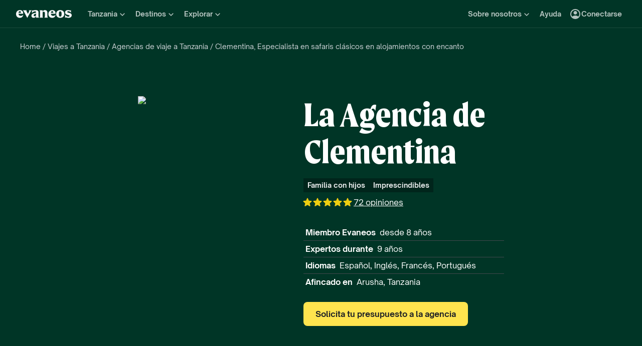

--- FILE ---
content_type: text/html; charset=utf-8
request_url: https://www.evaneos.es/tanzania/viajes/agencias/68826-clementina/
body_size: 88906
content:
<!DOCTYPE html><html lang="es"><head><meta charSet="utf-8"/><meta name="viewport" content="width=device-width, initial-scale=1"/><link rel="preload" as="image" imageSrcSet="https://static1.evcdn.net/images/reduction/1742666_w-32_h-43_q-70_m-crop.jpg 32w, https://static1.evcdn.net/images/reduction/1742666_w-48_h-64_q-70_m-crop.jpg 48w, https://static1.evcdn.net/images/reduction/1742666_w-64_h-85_q-70_m-crop.jpg 64w, https://static1.evcdn.net/images/reduction/1742666_w-96_h-128_q-70_m-crop.jpg 96w, https://static1.evcdn.net/images/reduction/1742666_w-128_h-171_q-70_m-crop.jpg 128w, https://static1.evcdn.net/images/reduction/1742666_w-256_h-341_q-70_m-crop.jpg 256w, https://static1.evcdn.net/images/reduction/1742666_w-375_h-500_q-70_m-crop.jpg 375w, https://static1.evcdn.net/images/reduction/1742666_w-384_h-512_q-70_m-crop.jpg 384w, https://static1.evcdn.net/images/reduction/1742666_w-480_h-640_q-70_m-crop.jpg 480w, https://static1.evcdn.net/images/reduction/1742666_w-576_h-768_q-70_m-crop.jpg 576w, https://static1.evcdn.net/images/reduction/1742666_w-768_h-1024_q-70_m-crop.jpg 768w, https://static1.evcdn.net/images/reduction/1742666_w-992_h-1323_q-70_m-crop.jpg 992w, https://static1.evcdn.net/images/reduction/1742666_w-1200_h-1600_q-70_m-crop.jpg 1200w, https://static1.evcdn.net/images/reduction/1742666_w-1400_h-1867_q-70_m-crop.jpg 1400w, https://static1.evcdn.net/images/reduction/1742666_w-1920_h-2560_q-70_m-crop.jpg 1920w, https://static1.evcdn.net/images/reduction/1742666_w-2048_h-2731_q-70_m-crop.jpg 2048w, https://static1.evcdn.net/images/reduction/1742666_w-3840_h-5120_q-70_m-crop.jpg 3840w" imageSizes="330px"/><link rel="stylesheet" href="/static/_next/static/css/64caddca7e292786.css" data-precedence="next"/><link rel="stylesheet" href="/static/_next/static/css/f735863bb1f0c36c.css" data-precedence="next"/><link rel="stylesheet" href="/static/_next/static/css/096766c7cdf0e691.css" data-precedence="next"/><link rel="stylesheet" href="/static/_next/static/css/82decadb75787b49.css" data-precedence="next"/><link rel="stylesheet" href="/static/_next/static/css/e7942d165d8cdd7c.css" data-precedence="next"/><link rel="stylesheet" href="/static/_next/static/css/be842663a8f7c4d2.css" data-precedence="next"/><link rel="stylesheet" href="/static/_next/static/css/c36e75ed5e26015b.css" data-precedence="next"/><link rel="stylesheet" href="/static/_next/static/css/764353bbb0ff6cfd.css" data-precedence="next"/><link rel="stylesheet" href="/static/_next/static/css/a11535e930837eff.css" data-precedence="next"/><link rel="stylesheet" href="/static/_next/static/css/6faffd139f4c6791.css" data-precedence="next"/><link rel="stylesheet" href="/static/_next/static/css/18cb0f6d6a22f67a.css" data-precedence="next"/><link rel="stylesheet" href="/static/_next/static/css/32810595c9c3e7e4.css" data-precedence="next"/><link rel="preload" as="script" fetchPriority="low" href="/static/_next/static/chunks/webpack-a42be5b7f5a09487.js"/><script src="/static/_next/static/chunks/4bd1b696-dd07f75b9161d7f0.js" async=""></script><script src="/static/_next/static/chunks/3794-092c14d8e16dde4c.js" async=""></script><script src="/static/_next/static/chunks/main-app-77a6a79a3dba901f.js" async=""></script><script src="/static/_next/static/chunks/5772-665b2e853b62df70.js" async=""></script><script src="/static/_next/static/chunks/9029-2cd6acffb94b3cbf.js" async=""></script><script src="/static/_next/static/chunks/423-5b0d8c01d498d1c5.js" async=""></script><script src="/static/_next/static/chunks/3123-60ec9f39460f2b32.js" async=""></script><script src="/static/_next/static/chunks/9216-c44b7fbf826ec545.js" async=""></script><script src="/static/_next/static/chunks/7518-32c6b511698c0749.js" async=""></script><script src="/static/_next/static/chunks/1591-04f46fb70cc6d998.js" async=""></script><script src="/static/_next/static/chunks/9510-d978e2bd282c0a78.js" async=""></script><script src="/static/_next/static/chunks/2954-eae0ea0c19817032.js" async=""></script><script src="/static/_next/static/chunks/4022-b5b50ded90142050.js" async=""></script><script src="/static/_next/static/chunks/524-7e4951040addbb10.js" async=""></script><script src="/static/_next/static/chunks/4564-c8dcf06cf45b4d36.js" async=""></script><script src="/static/_next/static/chunks/4178-ad1deae94d065273.js" async=""></script><script src="/static/_next/static/chunks/4374-ea67b5f1aa406643.js" async=""></script><script src="/static/_next/static/chunks/6262-7697ef9cdaf8773f.js" async=""></script><script src="/static/_next/static/chunks/7934-6db50e460326c556.js" async=""></script><script src="/static/_next/static/chunks/5144-8a0042a42a147104.js" async=""></script><script src="/static/_next/static/chunks/1454-fa19b079fd37e2b2.js" async=""></script><script src="/static/_next/static/chunks/8892-6345f5626e2b5e9b.js" async=""></script><script src="/static/_next/static/chunks/9896-eef97b6d70893ebc.js" async=""></script><script src="/static/_next/static/chunks/7600-ace1252807810d4f.js" async=""></script><script src="/static/_next/static/chunks/1069-196590c779564fc4.js" async=""></script><script src="/static/_next/static/chunks/7657-1f715585e1e6e93d.js" async=""></script><script src="/static/_next/static/chunks/app/global-error-32ce84b014209fe6.js" async=""></script><script src="/static/_next/static/chunks/app/layout-8f90a7c7703758c8.js" async=""></script><script src="/static/_next/static/chunks/9039-59313e7390548cc4.js" async=""></script><script src="/static/_next/static/chunks/520-5e003e30b8fecd3c.js" async=""></script><script src="/static/_next/static/chunks/7876-31e867896b810667.js" async=""></script><script src="/static/_next/static/chunks/app/agency/%5BdestinationSlug%5D/%5BagencyId%5D/%5BagencySlug%5D/page-e9b5b0f28c3b32bd.js" async=""></script><script src="/static/_next/static/chunks/app/not-found-d5d666b4edb0372c.js" async=""></script><title>Agencia local a Tanzania : contacta Clementina | Evaneos</title><meta name="description" content="¿Sueñas con un viaje a Tanzania? Personaliza tu viaje a medida con Clementina, agente seleccionado por Evaneos."/><link rel="canonical" href="/tanzania/viajes/agencias/68826-clementina/"/><link rel="alternate" hrefLang="es" href="https://www.evaneos.es/tanzania/viajes/agencias/68826-clementina/"/><meta name="google-site-verification" content="h6uf5leIzV7npcmv56O8muW4JfVxOZctWpBlxp2gLzU"/><meta name="botify-site-verification" content="iD7qxG9n19lt7YcjodZeTdAJ2SHOgxfD"/><meta name="com.silverpop.brandeddomains" content="www.pages03.net,evaneos.mkt6459.com"/><meta property="og:title" content="Agencia local a Tanzania : contacta Clementina"/><meta property="og:description" content="¿Sueñas con un viaje a Tanzania? Personaliza tu viaje a medida con Clementina, agente seleccionado por Evaneos."/><meta property="og:url" content="/tanzania/viajes/agencias/68826-clementina/"/><meta property="og:locale" content="es-ES"/><meta property="og:type" content="website"/><meta name="twitter:card" content="summary"/><meta name="twitter:title" content="Agencia local a Tanzania : contacta Clementina"/><meta name="twitter:description" content="¿Sueñas con un viaje a Tanzania? Personaliza tu viaje a medida con Clementina, agente seleccionado por Evaneos."/><link rel="icon" href="/static/varanasi/assets/images/favicon.png"/><script src="/static/_next/static/chunks/polyfills-42372ed130431b0a.js" noModule=""></script></head><body itemScope="" itemType="https://schema.org/WebPage"><div hidden=""><!--$--><!--/$--></div><script>(self.__next_s=self.__next_s||[]).push([0,{"children":"window.__NEXT_DATA__={};","id":"nextData"}])</script><noscript><iframe src="//www.googletagmanager.com/ns.html?id=GTM-WB39ZM" height="0" width="0" title="Google Tag Manager" style="display:none;visibility:hidden"></iframe></noscript><div id="modal-wrapper"></div><script>(self.__next_s=self.__next_s||[]).push([0,{"type":"application/ld+json","children":"[{\"@context\":\"https://schema.org\",\"@type\":\"Organization\",\"name\":\"Evaneos\",\"description\":\"Evaneos es una empresa especializada en los viajes a medida. Te pone en relación directa con agentes de viajes locales para que puedas personalizar tu viaje, elegir tus alojamientos, las etapas de tu circuito, tus actividades y todo lo que quieras. Vive con Evaneos una experiencia única.\",\"url\":\"https://www.evaneos.es\",\"logo\":\"https://static.evcdn.net/Evaneos.logo.jpg\",\"address\":{\"@type\":\"PostalAddress\",\"streetAddress\":\"27 rue de Mogador\",\"addressLocality\":\"Paris\",\"postalCode\":\"75009\",\"addressCountry\":\"France\"},\"founders\":[{\"@type\":\"Person\",\"name\":\"Yvan Wibaux\"},{\"@type\":\"Person\",\"name\":\"Eric La Bonnardière\"}],\"foundingDate\":\"2009-06-01\",\"alternateName\":\"Evaneos\",\"sameAs\":[\"https://www.facebook.com/EvaneosES\",\"https://twitter.com/evaneos_es\",\"https://www.youtube.com/channel/UCLliBSsg2HAmdE1V7nko3YQ\"]}]","id":"jsonld"}])</script><div><header class="PrimaryNav_primaryNav__bOCBD"><nav class="ResponsiveMenu_nav__I6iM1" role="navigation"><div class="ResponsiveMenu_container__N43XS"><div class="ResponsiveMenu_logoBlock__rAQ0h"><a class="ResponsiveMenu_logoLink__tvY02" href="/"><svg viewBox="0 0 360 52" xmlns="http://www.w3.org/2000/svg" fill="currentColor" role="img" class="ResponsiveMenu_logo___alyb"><title>Evaneos</title><path d="M0.000748807 25.8436C0.000748807 10.139 11.4254 0.346413 25.1898 0.346413C37.7343 0.346413 45.5867 8.50691 45.9947 19.5192L46.0945 24.0075H15.9094C16.8296 34.4078 22.8458 37.876 30.5939 37.876C37.2221 37.876 43.6464 35.328 46.6024 29.3075C45.1743 45.0121 34.8738 50.9284 24.1654 50.9284C9.79334 50.9284 -0.099087 40.5282 0.000748807 25.8436ZM31.7182 17.5833C31.7182 11.1591 29.7779 7.38701 24.8859 7.38701C19.994 7.38701 16.8296 10.9551 16.0135 17.5833H31.7182Z"></path><path d="M44.5709 1.36647H70.4718C66.3916 3.61061 66.9038 5.54655 68.5315 8.91493L76.7918 25.0276L83.6241 11.3631C86.2762 6.05875 85.356 3.41093 81.2801 1.37081H101.165C97.9006 3.61495 96.2685 7.08316 94.0244 11.2632L75.5678 45.6285C74.3437 47.8726 73.5277 49.6045 72.8158 51.6447L50.0793 9.21877C48.4472 6.15859 46.8151 3.40659 44.5709 1.36647Z"></path><path d="M99.3374 37.0599C99.3374 27.9836 104.946 22.9874 117.49 20.0314L125.238 18.1953C128.199 17.4834 129.319 16.4634 129.319 14.0152C129.319 10.751 127.482 8.71092 123.198 8.71092C117.182 8.71092 106.981 11.8709 102.801 21.4595V0.346413C104.025 2.2867 105.657 3.09841 107.797 3.09841C111.773 3.09841 119.526 0.346413 127.582 0.346413C138.903 0.346413 145.427 5.54656 145.427 16.255V39.5081C145.427 45.0164 146.955 48.4803 149.507 49.9084H129.319V36.1397C127.378 46.8482 120.65 50.9284 113.31 50.9284C105.558 50.9284 99.3374 46.5443 99.3374 37.0599ZM120.446 40.3241C125.85 40.3241 129.319 35.5277 129.319 29.6157V21.8675C128.706 23.1915 126.87 24.0075 124.934 24.7237L120.346 26.3558C116.674 27.6841 114.33 30.028 114.33 33.9043C114.33 38.4924 116.878 40.3285 120.451 40.3285L120.446 40.3241Z"></path><path d="M155.124 39.5081V11.7711C155.124 6.26277 153.596 2.7989 151.044 1.37081H171.645V14.1151C173.277 4.42666 178.069 0.346413 186.533 0.346413C196.938 0.346413 202.75 6.56662 202.75 19.3152V39.5081C202.75 45.0164 204.278 48.4803 206.826 49.9084H182.149C184.701 48.4803 186.229 45.0121 186.229 39.5081V19.2154C186.229 13.707 183.781 11.5671 178.889 11.5671C174.401 11.5671 171.649 13.299 171.649 19.2154V39.5081C171.649 45.0164 173.177 48.4803 175.729 49.9084H151.052C153.6 48.4803 155.133 45.0121 155.133 39.5081H155.124Z"></path><path d="M209.278 25.8436C209.278 10.139 220.699 0.346413 234.467 0.346413C247.012 0.346413 254.864 8.50691 255.272 19.5192L255.372 24.0075H225.187C226.107 34.4078 232.123 37.876 239.872 37.876C246.5 37.876 252.924 35.328 255.88 29.3075C254.452 45.0121 244.151 50.9284 233.443 50.9284C219.062 50.9284 209.17 40.5282 209.274 25.8436H209.278ZM240.996 17.5833C240.996 11.1591 239.055 7.38701 234.164 7.38701C229.272 7.38701 226.107 10.9551 225.291 17.5833H240.996Z"></path><path d="M259.452 25.6396C259.452 10.4429 269.649 0.350754 285.661 0.350754C301.674 0.350754 311.87 10.4472 311.87 25.6396C311.87 40.832 301.674 50.9328 285.661 50.9328C269.649 50.9328 259.452 40.8363 259.452 25.6396ZM285.661 42.5683C291.986 42.5683 294.33 38.08 294.33 25.6396C294.33 13.1992 291.986 8.71092 285.661 8.71092C279.337 8.71092 276.993 13.095 276.993 25.6396C276.993 38.1842 279.337 42.5683 285.661 42.5683Z"></path><path d="M337.98 42.9763C343.18 42.9763 345.424 40.8363 345.424 37.672C345.424 35.0198 343.896 33.9998 340.224 33.1837L332.675 31.4518C323.295 29.3118 316.867 24.3113 316.867 15.8513C316.867 6.77497 323.903 0.350751 336.039 0.350751C343.18 0.350751 347.868 2.59489 350.62 2.59489C352.56 2.59489 354.292 2.18686 355.516 0.250916V18.1953C352.456 11.9751 345.216 7.89487 337.771 7.89487C333.283 7.89487 331.347 9.6268 331.347 12.279C331.347 14.9311 333.083 16.051 337.771 17.0711L345.111 18.7032C354.292 20.7433 360 25.5354 360 33.8999C360 43.8922 351.844 50.9328 339.403 50.9328C331.651 50.9328 326.759 48.1808 322.783 48.1808C320.435 48.1808 318.703 48.8927 316.867 50.9328V28.6998C319.315 36.2439 328.699 42.9763 337.98 42.9763Z"></path></svg></a></div><button data-testid="PrimaryNav-UserAccount-Login-Button" class="ResponsiveMenu_userAccountItem__VbYYh NavBarItem_navBarItem__LTNL6 NavBarItem_displayDesktopIconLeading__4P78M Typography_primary-xs-bold__RPhg7"><svg xmlns="http://www.w3.org/2000/svg" viewBox="0 -960 960 960" fill="currentColor" data-testid="IconAccountCircle" class="NavBarItem_iconLeading__0SKX8"><path d="M234-276q51-39 114-61.5T480-360q69 0 132 22.5T726-276q35-41 54.5-93T800-480q0-133-93.5-226.5T480-800q-133 0-226.5 93.5T160-480q0 59 19.5 111t54.5 93Zm246-164q-59 0-99.5-40.5T340-580q0-59 40.5-99.5T480-720q59 0 99.5 40.5T620-580q0 59-40.5 99.5T480-440Zm0 360q-83 0-156-31.5T197-197q-54-54-85.5-127T80-480q0-83 31.5-156T197-763q54-54 127-85.5T480-880q83 0 156 31.5T763-763q54 54 85.5 127T880-480q0 83-31.5 156T763-197q-54 54-127 85.5T480-80Z"></path></svg><span class="NavBarItem_text__efInk">Conectarse</span></button><a data-testid="Typography" aria-controls="PrimaryNav-Destinations-Dropdown-Content" aria-expanded="false" href="/destinos/" id="PrimaryNav-Destinations-Dropdown-Trigger" class="ResponsiveMenu_destinationsItem__V8SJ1 ResponsiveMenu_hiddenMobile__vKUel NavBarItem_navBarItem__LTNL6 Typography_primary-xs-bold__RPhg7"><svg xmlns="http://www.w3.org/2000/svg" viewBox="0 0 20 20" fill="currentColor" data-testid="IconGlobe" class="NavBarItem_iconLeading__0SKX8"><path d="M5.8751 8.89847C5.94281 8.89847 6.01833 8.90888 6.10166 8.92971C6.18499 8.95055 6.26832 8.97919 6.35165 9.01565C6.43499 9.05211 6.51832 9.08596 6.60165 9.11721C6.68498 9.14846 6.7605 9.17971 6.8282 9.21096L6.70321 9.22658C6.66154 9.23179 6.61727 9.23439 6.5704 9.23439C6.48186 9.23439 6.40113 9.22137 6.32822 9.19533C6.2553 9.16929 6.1876 9.13544 6.1251 9.09377C6.0626 9.05211 6.0001 9.02086 5.9376 9.00003C5.8751 8.97919 5.81781 8.96357 5.76573 8.95315C5.71365 8.95315 5.66678 8.96357 5.62511 8.9844C5.58344 9.00523 5.54178 9.02867 5.50011 9.05471C5.50011 9.03388 5.48188 9.02346 5.44543 9.02346C5.48188 8.987 5.54959 8.95836 5.64855 8.93753C5.7475 8.91669 5.82302 8.90367 5.8751 8.89847ZM6.92976 9.25002C7.1433 9.25002 7.33861 9.28648 7.51569 9.35939C7.44277 9.38543 7.36986 9.40626 7.29694 9.42189C7.22403 9.43751 7.14851 9.44793 7.07039 9.45314C6.96622 9.45314 6.87247 9.44272 6.78914 9.42189C6.81518 9.38022 6.84122 9.35418 6.86727 9.34377C6.89331 9.33335 6.91414 9.3021 6.92976 9.25002ZM10 2.0002C10.7344 2.0002 11.4401 2.09655 12.1171 2.28926C12.7942 2.48196 13.4296 2.75018 14.0233 3.09392C14.6171 3.43766 15.1587 3.85692 15.6483 4.3517C16.1379 4.84648 16.5545 5.38553 16.8983 5.96885C17.242 6.55217 17.5128 7.18757 17.7107 7.87505C17.9087 8.56254 18.005 9.27085 17.9998 10C17.9998 10.7344 17.9034 11.4401 17.7107 12.1171C17.518 12.7942 17.2498 13.4296 16.9061 14.0233C16.5623 14.6171 16.1431 15.1587 15.6483 15.6483C15.1535 16.1379 14.6145 16.5545 14.0311 16.8983C13.4478 17.242 12.8124 17.5128 12.1249 17.7107C11.4375 17.9087 10.7291 18.005 10 17.9998C9.26564 17.9998 8.55993 17.9034 7.88287 17.7107C7.2058 17.518 6.5704 17.2498 5.97666 16.9061C5.38293 16.5623 4.84127 16.1431 4.3517 15.6483C3.86213 15.1535 3.44548 14.6145 3.10174 14.0311C2.75799 13.4478 2.48717 12.8124 2.28926 12.1249C2.09134 11.4375 1.99499 10.7291 2.0002 10C2.0002 9.26564 2.09655 8.55993 2.28926 7.88287C2.48196 7.2058 2.75018 6.5704 3.09392 5.97666C3.43766 5.38293 3.85692 4.84127 4.3517 4.3517C4.84648 3.86213 5.38553 3.44548 5.96885 3.10174C6.55217 2.75799 7.18757 2.48717 7.87505 2.28926C8.56254 2.09134 9.27085 1.99499 10 2.0002ZM15.953 6.33603C15.8801 6.22145 15.8071 6.11208 15.7342 6.00791C15.6613 5.90375 15.5858 5.79698 15.5077 5.68761C15.4973 5.73448 15.4842 5.76834 15.4686 5.78917C15.453 5.81 15.4426 5.85687 15.4374 5.92979C15.4374 5.97666 15.4556 6.02093 15.4921 6.0626C15.5285 6.10426 15.5754 6.14593 15.6327 6.1876C15.69 6.22926 15.7473 6.26051 15.8045 6.28134C15.8618 6.30218 15.9113 6.3204 15.953 6.33603ZM15.4139 5.57042C15.4139 5.61209 15.4061 5.64073 15.3905 5.65636H15.4374C15.4582 5.65636 15.4738 5.65896 15.4842 5.66417L15.4139 5.57042ZM10 16.9998C10.5937 16.9998 11.1744 16.9243 11.7421 16.7733C12.3098 16.6222 12.8463 16.4087 13.3515 16.1327C13.8567 15.8566 14.3254 15.5181 14.7577 15.1171C15.19 14.716 15.5676 14.2681 15.8905 13.7733C15.8228 13.6171 15.7577 13.4582 15.6952 13.2968C15.6327 13.1353 15.6014 12.9687 15.6014 12.7968C15.6014 12.6093 15.6092 12.4583 15.6249 12.3437C15.6405 12.2291 15.6587 12.1276 15.6795 12.039C15.7004 11.9505 15.7108 11.875 15.7108 11.8125C15.7108 11.75 15.703 11.6692 15.6874 11.5703C15.6717 11.4713 15.6275 11.3645 15.5545 11.25C15.4816 11.1354 15.3853 10.9739 15.2655 10.7656C15.2707 10.7291 15.2785 10.6797 15.2889 10.6172C15.2993 10.5547 15.3098 10.4896 15.3202 10.4219C15.3306 10.3542 15.3332 10.2917 15.328 10.2344C15.3228 10.1771 15.3098 10.1276 15.2889 10.0859C15.1535 10.0703 15.0129 10.0417 14.8671 10C14.7212 9.95833 14.591 9.89584 14.4765 9.8125L14.5233 9.77344C14.4556 9.78907 14.3879 9.8099 14.3202 9.83594C14.2525 9.86198 14.1874 9.89063 14.1249 9.92188C14.0624 9.95313 13.9947 9.97396 13.9218 9.98438C13.8489 9.99479 13.7786 10.0052 13.7108 10.0156L13.5858 10L13.6093 9.94531C13.5364 9.96615 13.4582 9.99219 13.3749 10.0234C13.2916 10.0547 13.2109 10.0703 13.1327 10.0703C13.0807 10.0703 13.0051 10.0521 12.9062 10.0156C12.8072 9.97917 12.7083 9.9349 12.6093 9.88282C12.5104 9.83073 12.4218 9.77344 12.3437 9.71094C12.2656 9.64845 12.2265 9.58855 12.2265 9.53126L12.2421 9.50782C12.2161 9.47658 12.1822 9.44793 12.1406 9.42189C12.0989 9.39585 12.0598 9.36981 12.0234 9.34377C11.9869 9.31773 11.9531 9.28908 11.9218 9.25783C11.8906 9.22658 11.8776 9.19012 11.8828 9.14846L11.9687 9.07815L11.789 9.05471L11.7265 8.82034C11.7369 8.84638 11.7604 8.8568 11.7968 8.85159C11.8333 8.84638 11.8619 8.83597 11.8828 8.82034L11.6015 8.67191L11.7968 8.17192C11.7239 7.90109 11.7057 7.69277 11.7421 7.54694C11.7786 7.40111 11.8489 7.28132 11.9531 7.18757C12.0572 7.09382 12.1718 7.00008 12.2968 6.90633C12.4218 6.81258 12.5494 6.68498 12.6796 6.52352L12.6562 6.42978L13.1718 5.80479L13.289 5.78917C13.4348 5.78917 13.5989 5.78396 13.7812 5.77354C13.9634 5.76313 14.1483 5.7449 14.3358 5.71886C14.5233 5.69282 14.7082 5.66678 14.8905 5.64073C15.0728 5.61469 15.2395 5.58084 15.3905 5.53917C15.2238 5.34126 15.0494 5.15377 14.8671 4.97669C14.6848 4.79961 14.4895 4.63034 14.2811 4.46889C14.2239 4.48972 14.1535 4.51837 14.0702 4.55482C13.9869 4.59128 13.9035 4.63816 13.8202 4.69545C13.7369 4.75274 13.6718 4.81523 13.6249 4.88294C13.578 4.95065 13.5494 5.02096 13.539 5.09387L13.5858 5.24231C13.4921 5.39334 13.3879 5.48709 13.2734 5.52355C13.1588 5.56001 13.0416 5.58084 12.9218 5.58605C12.802 5.59126 12.677 5.59126 12.5468 5.58605C12.4166 5.58084 12.2916 5.60428 12.1718 5.65636L12.0468 5.39074L12.164 4.93763L12.0312 4.74232L13.3827 4.32045C13.3254 4.17463 13.2317 4.06525 13.1015 3.99234C12.9713 3.91942 12.8281 3.88297 12.6718 3.88297V3.80484L13.1093 3.73453C12.6249 3.49495 12.1223 3.31267 11.6015 3.18767C11.0807 3.06267 10.5469 3.00018 10 3.00018C9.54689 3.00018 9.09898 3.04444 8.65628 3.13298C8.21359 3.22152 7.78651 3.34912 7.37507 3.51579C6.96362 3.68245 6.56519 3.89078 6.17978 4.14077C5.79438 4.39077 5.44282 4.67201 5.12512 4.9845C5.26054 4.9845 5.3647 5.01835 5.43761 5.08606C5.51053 5.15377 5.57824 5.22929 5.64073 5.31262C5.70323 5.39595 5.76834 5.47147 5.83604 5.53917C5.90375 5.60688 5.99489 5.64334 6.10947 5.64855L6.23447 5.5548L6.21884 5.38293L6.47665 5.01575L6.27353 4.43764C6.29957 4.42201 6.33863 4.39597 6.39072 4.35952C6.4428 4.32306 6.48707 4.30483 6.52352 4.30483C6.67977 4.30483 6.79956 4.31264 6.88289 4.32827C6.96622 4.34389 7.03914 4.37254 7.10164 4.4142C7.16413 4.45587 7.21882 4.51576 7.26569 4.59389C7.31257 4.67201 7.38548 4.77096 7.48444 4.89075L7.76568 4.67201C7.81776 4.69284 7.90109 4.72669 8.01567 4.77357C8.13026 4.82044 8.24744 4.87773 8.36723 4.94544C8.48702 5.01315 8.58858 5.08346 8.67191 5.15637C8.75524 5.22929 8.79951 5.29699 8.80472 5.35949C8.80472 5.43761 8.77607 5.50011 8.71878 5.54699C8.66149 5.59386 8.58597 5.63292 8.49223 5.66417C8.39848 5.69542 8.30213 5.71886 8.20317 5.73448C8.10421 5.75011 8.00526 5.77094 7.9063 5.79698C7.80735 5.82302 7.73183 5.84906 7.67975 5.8751C7.62766 5.90114 7.59641 5.94541 7.586 6.00791L8.03911 6.15635C7.93495 6.24489 7.82297 6.32561 7.70318 6.39853C7.58339 6.47144 7.4584 6.53915 7.32819 6.60165L7.35944 6.73446L6.64071 7.0157V7.23444L6.58602 7.25788L6.62508 6.98445L6.59384 6.97664C6.55738 6.97664 6.53655 6.98445 6.53134 7.00008C6.52613 7.0157 6.52352 7.03393 6.52352 7.05476C6.52352 7.07559 6.52873 7.09643 6.53915 7.11726C6.54957 7.13809 6.55217 7.15372 6.54696 7.16413L6.4454 7.10945L6.46103 7.1407C6.46103 7.15632 6.46884 7.17976 6.48446 7.21101C6.50009 7.24226 6.52092 7.2709 6.54696 7.29694C6.573 7.32298 6.59384 7.34902 6.60946 7.37507C6.62508 7.40111 6.6355 7.41413 6.64071 7.41413C6.64071 7.42975 6.63029 7.44538 6.60946 7.461C6.58863 7.47663 6.56259 7.48704 6.53134 7.49225C6.50009 7.49746 6.47925 7.50527 6.46884 7.51569C6.45842 7.5261 6.45842 7.52871 6.46884 7.5235C6.54175 7.5235 6.55738 7.52871 6.51571 7.53912C6.47405 7.54954 6.40894 7.57558 6.3204 7.61725C6.23187 7.65891 6.15114 7.71881 6.07822 7.79693C6.00531 7.87505 5.96364 7.98963 5.95323 8.14067C5.95323 8.22921 5.95583 8.31515 5.96104 8.39848C5.96625 8.48181 5.96364 8.56774 5.95323 8.65628C5.88031 8.45837 5.77094 8.30733 5.62511 8.20317C5.47928 8.09901 5.3022 8.04692 5.09387 8.04692L4.75794 8.07817L4.922 8.18755C4.83346 8.17713 4.74232 8.16671 4.64857 8.1563C4.55482 8.14588 4.45847 8.14328 4.35952 8.14848C4.26056 8.15369 4.17202 8.17452 4.0939 8.21098C4.01577 8.24744 3.93765 8.30213 3.85953 8.37504L3.81265 8.72659C3.81265 8.89326 3.84911 9.02867 3.92203 9.13283C3.99494 9.237 4.12254 9.29168 4.30483 9.29689C4.46108 9.29689 4.61472 9.27346 4.76576 9.22658C4.91679 9.17971 5.06523 9.12502 5.21106 9.06252C5.16418 9.1771 5.1121 9.28648 5.05481 9.39064C4.99752 9.4948 4.95586 9.60938 4.92981 9.73438L5.03137 9.78126C5.15637 9.69792 5.27095 9.6849 5.37512 9.74219C5.47928 9.79948 5.58084 9.88282 5.6798 9.99219C5.77875 10.1016 5.88031 10.2135 5.98448 10.3281C6.08864 10.4427 6.20062 10.526 6.3204 10.5781L6.05479 10.7187L5.4298 10.3672C5.43501 10.3776 5.44022 10.401 5.44543 10.4375C5.45063 10.4739 5.44803 10.4818 5.43761 10.4609L5.15637 9.98438C4.98971 9.97917 4.81263 9.95313 4.62513 9.90625C4.43764 9.85938 4.24754 9.79688 4.05484 9.71876C3.86213 9.64063 3.68245 9.5547 3.51579 9.46095C3.34912 9.3672 3.19548 9.26825 3.05486 9.16408L3.00018 10C3.00018 10.6354 3.08611 11.2552 3.25798 11.8593C3.42985 12.4635 3.67203 13.0312 3.98453 13.5624C4.29702 14.0936 4.67982 14.578 5.13293 15.0155C5.58605 15.453 6.08864 15.8254 6.64071 16.1327C6.61467 16.0233 6.61206 15.9139 6.6329 15.8045C6.65373 15.6952 6.67977 15.5858 6.71102 15.4764C6.74227 15.3671 6.77612 15.2577 6.81258 15.1483C6.84904 15.0389 6.86727 14.927 6.86727 14.8124C6.86727 14.6457 6.84122 14.4712 6.78914 14.289C6.73706 14.1067 6.67456 13.9218 6.60165 13.7343C6.52873 13.5468 6.44801 13.3619 6.35947 13.1796C6.27093 12.9973 6.20062 12.8255 6.14853 12.664C6.09645 12.5025 6.05479 12.3515 6.02354 12.2109C5.99229 12.0703 6.00791 11.9479 6.07041 11.8437L5.95323 11.789C5.98448 11.7161 6.02614 11.6458 6.07822 11.5781C6.13031 11.5104 6.18499 11.4427 6.24228 11.375C6.29957 11.3073 6.34384 11.2343 6.37509 11.1562C6.40634 11.0781 6.42457 11 6.42978 10.9219C6.42978 10.8698 6.41936 10.8151 6.39853 10.7578C6.37769 10.7005 6.35947 10.6458 6.34384 10.5937L6.5079 10.6328C6.59644 10.4297 6.71623 10.2917 6.86727 10.2187C7.0183 10.1458 7.2084 10.1068 7.43756 10.1016C7.46361 10.1016 7.51829 10.112 7.60162 10.1328C7.68495 10.1536 7.77349 10.1823 7.86724 10.2187C7.96099 10.2552 8.04953 10.2838 8.13286 10.3047C8.21619 10.3255 8.27869 10.3463 8.32035 10.3672C8.32035 10.4036 8.34119 10.4271 8.38285 10.4375C8.42452 10.4479 8.44796 10.4661 8.45316 10.4922L8.43754 10.5547C8.45316 10.5599 8.48962 10.5781 8.54691 10.6094C8.6042 10.6406 8.6667 10.6797 8.73441 10.7265C8.80211 10.7734 8.86201 10.8151 8.91409 10.8515C8.96617 10.888 9.00263 10.9166 9.02346 10.9375C9.11721 10.9375 9.24481 10.9687 9.40626 11.0312C9.56772 11.0937 9.7448 11.1718 9.9375 11.2656C10.1302 11.3593 10.3203 11.4713 10.5078 11.6015C10.6953 11.7317 10.8724 11.8619 11.039 11.9921C11.2057 12.1223 11.3333 12.2525 11.4218 12.3828C11.5104 12.513 11.5625 12.6275 11.5781 12.7265L11.3125 13.0077C11.3333 13.2734 11.3151 13.4765 11.2578 13.6171C11.2005 13.7577 11.112 13.8749 10.9922 13.9687C10.8724 14.0624 10.7344 14.1405 10.5781 14.203C10.4219 14.2655 10.2526 14.3541 10.0703 14.4686C10.0703 14.5728 10.0443 14.6848 9.99219 14.8046C9.94011 14.9244 9.875 15.0389 9.79688 15.1483C9.71876 15.2577 9.62501 15.3488 9.51564 15.4217C9.40626 15.4947 9.29689 15.5311 9.18752 15.5311L8.8594 15.2811C8.86982 15.2915 8.86982 15.3098 8.8594 15.3358C8.84899 15.3618 8.83597 15.3671 8.82034 15.3514C8.87242 15.4504 8.88544 15.565 8.8594 15.6952C8.83336 15.8254 8.78909 15.9582 8.72659 16.0936C8.6641 16.229 8.59379 16.3566 8.51566 16.4764C8.43754 16.5962 8.36723 16.6977 8.30473 16.7811C8.58597 16.854 8.86722 16.9087 9.14846 16.9451C9.4297 16.9816 9.71355 16.9998 10 16.9998Z"></path></svg><span class="NavBarItem_text__efInk">Destinos</span><svg xmlns="http://www.w3.org/2000/svg" viewBox="0 0 24 24" fill="currentColor" data-testid="IconChevronDown" class="NavBarItem_iconTrailing__rHZB4"><path d="M15.88 10.2901L12 14.1701L8.11998 10.2901C7.72998 9.90006 7.09998 9.90006 6.70998 10.2901C6.31998 10.6801 6.31998 11.3101 6.70998 11.7001L11.3 16.2901C11.69 16.6801 12.32 16.6801 12.71 16.2901L17.3 11.7001C17.69 11.3101 17.69 10.6801 17.3 10.2901C16.91 9.91006 16.27 9.90006 15.88 10.2901Z"></path></svg></a><button data-testid="Typography" class="ResponsiveMenu_hubDestinationItem__LM76S NavBarItem_navBarItem__LTNL6 Typography_primary-xs-bold__RPhg7"><svg viewBox="0 0 24 24" fill="currentColor" class="NavBarItem_iconLeading__0SKX8" data-testid="IconGlobePlace"><path d="M17.1828 9.64697C19.712 9.64721 22.0002 11.6207 22.0002 14.6724C22.0001 16.621 20.5248 18.9131 17.5862 21.5542C17.3574 21.7563 17.0142 21.7561 16.7854 21.5542C13.8406 18.9131 12.3646 16.6211 12.3645 14.6724C12.3645 11.6205 14.6535 9.64697 17.1828 9.64697ZM17.1828 13.3237C16.5204 13.3237 15.9779 13.8753 15.9778 14.5493C15.9778 15.2234 16.5204 15.7749 17.1828 15.7749C17.8451 15.7746 18.3869 15.2233 18.3869 14.5493C18.3868 13.8755 17.845 13.324 17.1828 13.3237Z" fill="#FFE44E"></path><path d="M11.8271 2C12.7291 2 13.5961 2.12051 14.4277 2.36133C15.2594 2.60219 16.0402 2.93756 16.7695 3.36719C17.4988 3.79683 18.1643 4.32105 18.7656 4.93945C19.3669 5.55783 19.8786 6.23191 20.3008 6.96094C20.6979 7.64667 21.0152 8.39051 21.2539 9.19141C19.6811 7.6263 17.333 7.15269 15.1143 7.65918C15.1156 7.65748 15.1178 7.656 15.1191 7.6543L15.0898 7.53711L15.7236 6.75586L15.8672 6.73633C16.0462 6.73633 16.2479 6.72981 16.4717 6.7168C16.6956 6.70378 16.923 6.68099 17.1533 6.64844C17.3836 6.61589 17.611 6.58333 17.835 6.55078C18.0588 6.51824 18.2638 6.47589 18.4492 6.42383C18.2445 6.17645 18.0296 5.94205 17.8057 5.7207C17.5818 5.49946 17.3417 5.28767 17.0859 5.08594C17.0156 5.11196 16.9294 5.14785 16.8271 5.19336C16.7248 5.23893 16.6219 5.29753 16.5195 5.36914C16.4174 5.44064 16.3378 5.51904 16.2803 5.60352C16.2228 5.68804 16.1876 5.77617 16.1748 5.86719L16.2324 6.05273C16.1174 6.24133 15.9892 6.35862 15.8486 6.4043C15.7079 6.44987 15.5632 6.47591 15.416 6.48242C15.2691 6.48891 15.1158 6.48891 14.9561 6.48242C14.7962 6.47591 14.6422 6.50524 14.4951 6.57031L14.3418 6.23828L14.4854 5.67188L14.3223 5.42773L15.9824 4.90039C15.912 4.71828 15.7966 4.58132 15.6367 4.49023C15.4769 4.39927 15.3011 4.35353 15.1094 4.35352V4.25586L15.6465 4.16797C15.0517 3.86862 14.4345 3.64059 13.7949 3.48438C13.1552 3.32813 12.4989 3.25 11.8271 3.25C11.2706 3.25001 10.7205 3.30537 10.1768 3.41602C9.63295 3.52669 9.10796 3.6862 8.60254 3.89453C8.09727 4.10281 7.60806 4.3634 7.13477 4.67578C6.66137 4.98825 6.22911 5.33988 5.83887 5.73047C6.00503 5.73047 6.1331 5.77297 6.22266 5.85742C6.3122 5.94203 6.3959 6.03649 6.47266 6.14062C6.54932 6.24464 6.62887 6.33929 6.71191 6.42383C6.79501 6.50839 6.90727 6.55397 7.04785 6.56055L7.20215 6.44336L7.18262 6.22852L7.49902 5.76953L7.25 5.04688C7.28199 5.02732 7.32981 4.99463 7.39355 4.94922C7.45741 4.90375 7.51191 4.88092 7.55664 4.88086C7.7484 4.88086 7.8957 4.89066 7.99805 4.91016C8.10023 4.92965 8.18992 4.96565 8.2666 5.01758C8.34334 5.06964 8.41119 5.1446 8.46875 5.24219C8.52631 5.33981 8.61581 5.46361 8.7373 5.61328L9.08301 5.33984C9.14696 5.36588 9.24914 5.4083 9.38965 5.4668C9.53028 5.52534 9.67427 5.5971 9.82129 5.68164C9.96844 5.76627 10.0939 5.85417 10.1963 5.94531C10.2985 6.03632 10.3529 6.12119 10.3594 6.19922C10.3594 6.29668 10.324 6.37504 10.2539 6.43359C10.1836 6.4921 10.0905 6.54104 9.97559 6.58008C9.86045 6.61913 9.74164 6.64844 9.62012 6.66797C9.49872 6.68747 9.37725 6.7136 9.25586 6.74609C9.13459 6.77857 9.0415 6.81128 8.97754 6.84375C8.91365 6.87626 8.87515 6.93181 8.8623 7.00977L9.41895 7.19531C9.29102 7.30596 9.15297 7.40692 9.00586 7.49805C8.85871 7.58919 8.70486 7.67383 8.54492 7.75195L8.58398 7.91797L7.70117 8.26953V8.54297L7.63379 8.57227L7.68164 8.23047L7.64355 8.2207C7.59893 8.2207 7.57292 8.23061 7.56641 8.25C7.56003 8.26947 7.55666 8.29242 7.55664 8.31836C7.55664 8.34436 7.56342 8.37048 7.57617 8.39648C7.58887 8.42232 7.59213 8.44206 7.58594 8.45508L7.46094 8.38672L7.48047 8.42578C7.48047 8.44528 7.48966 8.47471 7.50879 8.51367C7.52798 8.55273 7.55395 8.58854 7.58594 8.62109C7.61781 8.65353 7.64294 8.68631 7.66211 8.71875C7.6813 8.7513 7.69477 8.76758 7.70117 8.76758C7.70117 8.78711 7.6877 8.80664 7.66211 8.82617C7.63654 8.84567 7.60475 8.85873 7.56641 8.86523C7.52802 8.87174 7.50205 8.88151 7.48926 8.89453C7.47662 8.9074 7.47671 8.91064 7.48926 8.9043C7.57883 8.9043 7.59806 8.91081 7.54688 8.92383C7.49573 8.93688 7.41601 8.96959 7.30762 9.02148C7.19889 9.07355 7.09931 9.14848 7.00977 9.24609C6.92023 9.34371 6.86926 9.48708 6.85645 9.67578C6.85645 9.7864 6.85982 9.89393 6.86621 9.99805C6.8726 10.1022 6.86922 10.2097 6.85645 10.3203C6.76688 10.073 6.63224 9.88409 6.45312 9.75391C6.27405 9.6238 6.05656 9.55861 5.80078 9.55859L5.3877 9.59766L5.58984 9.73438C5.48115 9.72136 5.36898 9.70832 5.25391 9.69531C5.13875 9.68229 5.01999 9.67904 4.89844 9.68555C4.77695 9.69207 4.66818 9.71813 4.57227 9.76367C4.4763 9.80924 4.38015 9.87761 4.28418 9.96875L4.22656 10.4082C4.22656 10.6165 4.27177 10.7858 4.36133 10.916C4.45085 11.0462 4.60733 11.1145 4.83105 11.1211C5.02296 11.1211 5.21196 11.0918 5.39746 11.0332C5.58294 10.9746 5.76526 10.9062 5.94434 10.8281C5.88679 10.9713 5.82326 11.1081 5.75293 11.2383C5.68259 11.3684 5.6316 11.5118 5.59961 11.668L5.72363 11.7266C5.87718 11.6224 6.01853 11.6061 6.14648 11.6777C6.27436 11.7493 6.39902 11.8536 6.52051 11.9902C6.64203 12.1269 6.76662 12.267 6.89453 12.4102C7.02249 12.5534 7.16047 12.6576 7.30762 12.7227L6.98145 12.8984L6.21289 12.459C6.21928 12.472 6.22603 12.5014 6.23242 12.5469C6.23882 12.5924 6.23545 12.6022 6.22266 12.5762L5.87695 11.9805C5.67237 11.9739 5.45475 11.9414 5.22461 11.8828C4.99439 11.8242 4.76102 11.746 4.52441 11.6484C4.28772 11.5508 4.06702 11.4433 3.8623 11.3262C3.65758 11.209 3.46864 11.0853 3.2959 10.9551L3.22852 12C3.22852 12.7942 3.33477 13.569 3.5459 14.3242C3.757 15.0793 4.0537 15.7892 4.4375 16.4531C4.82136 17.1172 5.29203 17.7227 5.84863 18.2695C6.40522 18.8164 7.02303 19.2819 7.70117 19.666C7.66919 19.5293 7.66583 19.3925 7.69141 19.2559C7.71699 19.1192 7.74874 18.9824 7.78711 18.8457C7.82549 18.709 7.86733 18.5723 7.91211 18.4355C7.95688 18.2989 7.97948 18.1588 7.97949 18.0156C7.97949 17.8073 7.94679 17.5892 7.88281 17.3613C7.81884 17.1335 7.74191 16.9023 7.65234 16.668C7.5628 16.4337 7.4642 16.2024 7.35547 15.9746C7.24671 15.7468 7.15968 15.5319 7.0957 15.3301C7.03175 15.1283 6.98076 14.9394 6.94238 14.7637C6.90403 14.588 6.92327 14.4349 7 14.3047L6.85645 14.2363C6.89483 14.1452 6.94581 14.0573 7.00977 13.9727C7.0737 13.8881 7.14061 13.8033 7.21094 13.7188C7.28129 13.6341 7.33564 13.5429 7.37402 13.4453C7.41241 13.3477 7.43501 13.25 7.44141 13.1523C7.4414 13.0873 7.4289 13.0189 7.40332 12.9473C7.37774 12.8757 7.35513 12.8073 7.33594 12.7422L7.53809 12.791C7.64684 12.5372 7.79402 12.3646 7.97949 12.2734C8.16496 12.1824 8.39838 12.1335 8.67969 12.127C8.71167 12.127 8.77874 12.14 8.88086 12.166C8.98311 12.192 9.09201 12.2279 9.20703 12.2734C9.32219 12.319 9.43182 12.3548 9.53418 12.3809C9.63612 12.4068 9.71256 12.433 9.76367 12.459C9.76367 12.5046 9.78964 12.5339 9.84082 12.5469C9.89191 12.5599 9.92029 12.5828 9.92676 12.6152L9.9082 12.6934C9.92747 12.6999 9.972 12.7229 10.042 12.7617C10.0429 12.7622 10.044 12.7632 10.0449 12.7637C9.85682 13.7227 9.88075 14.7664 10.167 15.8535C10.3939 16.7151 10.7606 17.6902 11.3408 18.6934C11.3059 18.7228 11.2704 18.7516 11.2324 18.7773C11.0981 18.8685 10.9635 18.9141 10.8291 18.9141L10.4258 18.6016C10.4386 18.6146 10.4386 18.6374 10.4258 18.6699C10.413 18.7023 10.3971 18.7089 10.3779 18.6895C10.4419 18.8131 10.4578 18.9564 10.4258 19.1191C10.3938 19.2818 10.3394 19.448 10.2627 19.6172C10.186 19.7864 10.0998 19.946 10.0039 20.0957C9.90798 20.2454 9.82186 20.3724 9.74512 20.4766C10.0905 20.5677 10.4359 20.6361 10.7812 20.6816C11.1267 20.7272 11.4753 20.75 11.8271 20.75C12.152 20.75 12.4735 20.7289 12.792 20.6914C13.1208 21.0592 13.4852 21.4227 13.8887 21.7783C13.2171 21.9296 12.5302 22.0051 11.8271 22C10.9251 22 10.0582 21.8795 9.22656 21.6387C8.39486 21.3978 7.6141 21.0625 6.88477 20.6328C6.15549 20.2032 5.49001 19.679 4.88867 19.0605C4.28734 18.4421 3.77574 17.7682 3.35352 17.0391C2.93127 16.3099 2.59858 15.5156 2.35547 14.6562C2.11236 13.7969 1.9936 12.9114 2 12C2.00001 11.0821 2.11876 10.1998 2.35547 9.35352C2.59218 8.50726 2.92153 7.71281 3.34375 6.9707C3.76598 6.22859 4.28093 5.55138 4.88867 4.93945C5.4964 4.32755 6.15853 3.8066 6.875 3.37695C7.59152 2.9473 8.37234 2.60871 9.2168 2.36133C10.0612 2.11395 10.9315 1.9935 11.8271 2ZM8.05566 11.0625C8.31788 11.0625 8.55793 11.1081 8.77539 11.1992C8.68586 11.2317 8.59636 11.2578 8.50684 11.2773C8.41727 11.2969 8.32448 11.3099 8.22852 11.3164C8.10059 11.3164 7.98516 11.3034 7.88281 11.2773C7.9148 11.2253 7.9475 11.1927 7.97949 11.1797C8.01129 11.1665 8.03655 11.1273 8.05566 11.0625ZM6.76074 10.623C6.8438 10.6231 6.93688 10.6361 7.03906 10.6621C7.14128 10.6881 7.24349 10.724 7.3457 10.7695C7.44792 10.815 7.55013 10.8575 7.65234 10.8965C7.75454 10.9355 7.8476 10.9747 7.93066 11.0137L7.77734 11.0332C7.72621 11.0397 7.67177 11.043 7.61426 11.043C7.5057 11.043 7.40681 11.0266 7.31738 10.9941C7.22782 10.9616 7.14416 10.9193 7.06738 10.8672C6.99064 10.8151 6.91366 10.776 6.83691 10.75C6.76022 10.724 6.6899 10.7044 6.62598 10.6914C6.562 10.6914 6.50431 10.7044 6.45312 10.7305C6.402 10.7565 6.35093 10.7859 6.2998 10.8184C6.29972 10.7924 6.27712 10.7793 6.23242 10.7793C6.27722 10.7337 6.3609 10.6979 6.48242 10.6719C6.60377 10.6459 6.69684 10.6295 6.76074 10.623ZM18.5928 6.60938C18.58 6.6678 18.564 6.71027 18.5449 6.73633C18.5257 6.76234 18.5132 6.82114 18.5068 6.91211C18.5068 6.97057 18.5287 7.02615 18.5732 7.07812C18.618 7.13013 18.6759 7.18237 18.7461 7.23438C18.8163 7.28633 18.8868 7.32552 18.957 7.35156C19.0273 7.37756 19.0885 7.40041 19.1396 7.41992C19.0501 7.2768 18.9606 7.13989 18.8711 7.00977C18.7816 6.87963 18.6887 6.74602 18.5928 6.60938ZM18.4775 6.46289C18.4775 6.5147 18.4682 6.55071 18.4492 6.57031H18.5068C18.5322 6.57034 18.5517 6.5736 18.5645 6.58008L18.4775 6.46289Z"></path></svg><span class="NavBarItem_text__efInk">Tanzania</span><svg xmlns="http://www.w3.org/2000/svg" viewBox="0 0 24 24" fill="currentColor" data-testid="IconChevronDown" class="NavBarItem_iconTrailing__rHZB4"><path d="M15.88 10.2901L12 14.1701L8.11998 10.2901C7.72998 9.90006 7.09998 9.90006 6.70998 10.2901C6.31998 10.6801 6.31998 11.3101 6.70998 11.7001L11.3 16.2901C11.69 16.6801 12.32 16.6801 12.71 16.2901L17.3 11.7001C17.69 11.3101 17.69 10.6801 17.3 10.2901C16.91 9.91006 16.27 9.90006 15.88 10.2901Z"></path></svg></button><a data-testid="Typography" aria-controls="PrimaryNav-WhereToGo-Dropdown-Content" aria-expanded="false" href="/a-donde-ir/" id="PrimaryNav-WhereToGo-Dropdown-Trigger" class="ResponsiveMenu_whereToGoItem__CYDfy NavBarItem_navBarItem__LTNL6 Typography_primary-xs-bold__RPhg7"><svg xmlns="http://www.w3.org/2000/svg" viewBox="0 -960 960 960" fill="currentColor" data-testid="IconManageSearch" class="NavBarItem_iconLeading__0SKX8"><path d="M120-200q-17 0-28.5-11.5T80-240q0-17 11.5-28.5T120-280h320q17 0 28.5 11.5T480-240q0 17-11.5 28.5T440-200H120Zm0-200q-17 0-28.5-11.5T80-440q0-17 11.5-28.5T120-480h120q17 0 28.5 11.5T280-440q0 17-11.5 28.5T240-400H120Zm0-200q-17 0-28.5-11.5T80-640q0-17 11.5-28.5T120-680h120q17 0 28.5 11.5T280-640q0 17-11.5 28.5T240-600H120Zm440 280q-83 0-141.5-58.5T360-520q0-83 58.5-141.5T560-720q83 0 141.5 58.5T760-520q0 29-8.5 57.5T726-410l126 126q11 11 11 28t-11 28q-11 11-28 11t-28-11L670-354q-24 17-52.5 25.5T560-320Zm0-80q50 0 85-35t35-85q0-50-35-85t-85-35q-50 0-85 35t-35 85q0 50 35 85t85 35Z"></path></svg><span class="NavBarItem_text__efInk">Explorar</span><svg xmlns="http://www.w3.org/2000/svg" viewBox="0 0 24 24" fill="currentColor" data-testid="IconChevronDown" class="NavBarItem_iconTrailing__rHZB4"><path d="M15.88 10.2901L12 14.1701L8.11998 10.2901C7.72998 9.90006 7.09998 9.90006 6.70998 10.2901C6.31998 10.6801 6.31998 11.3101 6.70998 11.7001L11.3 16.2901C11.69 16.6801 12.32 16.6801 12.71 16.2901L17.3 11.7001C17.69 11.3101 17.69 10.6801 17.3 10.2901C16.91 9.91006 16.27 9.90006 15.88 10.2901Z"></path></svg></a><button data-testid="Typography" type="button" id="radix-_R_35l5fiv5ubsnpb_" aria-haspopup="menu" aria-expanded="false" data-state="closed" class="ResponsiveMenu_hiddenMobile__vKUel ResponsiveMenu_commitmentsItem__PpqWO NavBarItem_navBarItem__LTNL6 Typography_primary-xs-bold__RPhg7"><span class="NavBarItem_text__efInk">Sobre nosotros</span><svg xmlns="http://www.w3.org/2000/svg" viewBox="0 0 24 24" fill="currentColor" data-testid="IconChevronDown" class="NavBarItem_iconTrailing__rHZB4"><path d="M15.88 10.2901L12 14.1701L8.11998 10.2901C7.72998 9.90006 7.09998 9.90006 6.70998 10.2901C6.31998 10.6801 6.31998 11.3101 6.70998 11.7001L11.3 16.2901C11.69 16.6801 12.32 16.6801 12.71 16.2901L17.3 11.7001C17.69 11.3101 17.69 10.6801 17.3 10.2901C16.91 9.91006 16.27 9.90006 15.88 10.2901Z"></path></svg></button><a data-testid="Typography" href="https://www.evaneos.es/faq/" class="ResponsiveMenu_hiddenMobile__vKUel ResponsiveMenu_helpCenterItem__a0giA NavBarItem_navBarItem__LTNL6 Typography_primary-xs-bold__RPhg7"><span class="NavBarItem_text__efInk">Ayuda</span></a></div></nav><div class="ResponsiveMenu_dropdownContainer__cTOWh ResponsiveMenu_hiddenMobile__vKUel"><div aria-labelledby="PrimaryNav-HubDestination-Dropdown-Trigger" id="PrimaryNav-HubDestination-Dropdown-Content" hidden="" class="DropdownContents_dropdownContent__Zc5hK"><div class="DropdownContents_dropdownContentContainer__LniTp"><div class="HubDestinationDropdownContent_container___tGLd HubDestinationDropdownContent_hasItineraries__NfyF7"><div class="HubDestinationDropdownContent_main__unt3j"><div class="HubDestinationDropdownContent_blockDestination__2X_yg"><div data-testid="Typography" class="HubDestinationDropdownContent_blockTitle__i4eL8 Typography_secondary-xxs-regular__a3_Pm">Tanzania</div><ul class="HubDestinationDropdownContent_blockDestinationLinksList__Sglu4"><li class="HubDestinationDropdownContent_blockDestinationLinksListItem__hPxlB"><a data-testid="Typography" href="/tanzania/viajes/agencias/" class="NavMenuArrowButton_navMenuArrowButton__0cOWS Typography_primary-xs-bold__RPhg7"><div class="HubDestinationDropdownContent_agenciesTitleContainer__W5Z9T">Nuestras agencias locales en Tanzania<div class="HubDestinationDropdownContent_agenciesProfilePictures__L064Y"><div class="StackedProfilePicture_pictures__MuTtW StackedProfilePicture_small__MRZPf"><div class="StackedProfilePicture_picture__8sGar"><div style="position:relative;width:100%;padding-bottom:100%" data-radix-aspect-ratio-wrapper=""><div style="position:absolute;top:0;right:0;bottom:0;left:0"><img alt="" loading="lazy" decoding="async" data-nimg="fill" class="ProfilePicture_image__VzfoP" style="position:absolute;height:100%;width:100%;left:0;top:0;right:0;bottom:0;color:transparent" sizes="24px" srcSet="https://static1.evcdn.net/images/reduction/1825153_w-32_h-32_q-70_m-crop.jpg 32w, https://static1.evcdn.net/images/reduction/1825153_w-48_h-48_q-70_m-crop.jpg 48w, https://static1.evcdn.net/images/reduction/1825153_w-64_h-64_q-70_m-crop.jpg 64w, https://static1.evcdn.net/images/reduction/1825153_w-96_h-96_q-70_m-crop.jpg 96w, https://static1.evcdn.net/images/reduction/1825153_w-128_h-128_q-70_m-crop.jpg 128w, https://static1.evcdn.net/images/reduction/1825153_w-256_h-256_q-70_m-crop.jpg 256w, https://static1.evcdn.net/images/reduction/1825153_w-375_h-375_q-70_m-crop.jpg 375w, https://static1.evcdn.net/images/reduction/1825153_w-384_h-384_q-70_m-crop.jpg 384w, https://static1.evcdn.net/images/reduction/1825153_w-480_h-480_q-70_m-crop.jpg 480w, https://static1.evcdn.net/images/reduction/1825153_w-576_h-576_q-70_m-crop.jpg 576w, https://static1.evcdn.net/images/reduction/1825153_w-768_h-768_q-70_m-crop.jpg 768w, https://static1.evcdn.net/images/reduction/1825153_w-992_h-992_q-70_m-crop.jpg 992w, https://static1.evcdn.net/images/reduction/1825153_w-1200_h-1200_q-70_m-crop.jpg 1200w, https://static1.evcdn.net/images/reduction/1825153_w-1400_h-1400_q-70_m-crop.jpg 1400w, https://static1.evcdn.net/images/reduction/1825153_w-1920_h-1920_q-70_m-crop.jpg 1920w, https://static1.evcdn.net/images/reduction/1825153_w-2048_h-2048_q-70_m-crop.jpg 2048w, https://static1.evcdn.net/images/reduction/1825153_w-3840_h-3840_q-70_m-crop.jpg 3840w" src="https://static1.evcdn.net/images/reduction/1825153_w-3840_h-3840_q-70_m-crop.jpg"/></div></div></div><div class="StackedProfilePicture_picture__8sGar"><div style="position:relative;width:100%;padding-bottom:100%" data-radix-aspect-ratio-wrapper=""><div style="position:absolute;top:0;right:0;bottom:0;left:0"><img alt="" loading="lazy" decoding="async" data-nimg="fill" class="ProfilePicture_image__VzfoP" style="position:absolute;height:100%;width:100%;left:0;top:0;right:0;bottom:0;color:transparent" sizes="24px" srcSet="https://static1.evcdn.net/images/reduction/1825152_w-32_h-32_q-70_m-crop.jpg 32w, https://static1.evcdn.net/images/reduction/1825152_w-48_h-48_q-70_m-crop.jpg 48w, https://static1.evcdn.net/images/reduction/1825152_w-64_h-64_q-70_m-crop.jpg 64w, https://static1.evcdn.net/images/reduction/1825152_w-96_h-96_q-70_m-crop.jpg 96w, https://static1.evcdn.net/images/reduction/1825152_w-128_h-128_q-70_m-crop.jpg 128w, https://static1.evcdn.net/images/reduction/1825152_w-256_h-256_q-70_m-crop.jpg 256w, https://static1.evcdn.net/images/reduction/1825152_w-375_h-375_q-70_m-crop.jpg 375w, https://static1.evcdn.net/images/reduction/1825152_w-384_h-384_q-70_m-crop.jpg 384w, https://static1.evcdn.net/images/reduction/1825152_w-480_h-480_q-70_m-crop.jpg 480w, https://static1.evcdn.net/images/reduction/1825152_w-576_h-576_q-70_m-crop.jpg 576w, https://static1.evcdn.net/images/reduction/1825152_w-768_h-768_q-70_m-crop.jpg 768w, https://static1.evcdn.net/images/reduction/1825152_w-992_h-992_q-70_m-crop.jpg 992w, https://static1.evcdn.net/images/reduction/1825152_w-1200_h-1200_q-70_m-crop.jpg 1200w, https://static1.evcdn.net/images/reduction/1825152_w-1400_h-1400_q-70_m-crop.jpg 1400w, https://static1.evcdn.net/images/reduction/1825152_w-1920_h-1920_q-70_m-crop.jpg 1920w, https://static1.evcdn.net/images/reduction/1825152_w-2048_h-2048_q-70_m-crop.jpg 2048w, https://static1.evcdn.net/images/reduction/1825152_w-3840_h-3840_q-70_m-crop.jpg 3840w" src="https://static1.evcdn.net/images/reduction/1825152_w-3840_h-3840_q-70_m-crop.jpg"/></div></div></div><div class="StackedProfilePicture_picture__8sGar"><div style="position:relative;width:100%;padding-bottom:100%" data-radix-aspect-ratio-wrapper=""><div style="position:absolute;top:0;right:0;bottom:0;left:0"><img alt="" loading="lazy" decoding="async" data-nimg="fill" class="ProfilePicture_image__VzfoP" style="position:absolute;height:100%;width:100%;left:0;top:0;right:0;bottom:0;color:transparent" sizes="24px" srcSet="https://static1.evcdn.net/images/reduction/1825154_w-32_h-32_q-70_m-crop.jpg 32w, https://static1.evcdn.net/images/reduction/1825154_w-48_h-48_q-70_m-crop.jpg 48w, https://static1.evcdn.net/images/reduction/1825154_w-64_h-64_q-70_m-crop.jpg 64w, https://static1.evcdn.net/images/reduction/1825154_w-96_h-96_q-70_m-crop.jpg 96w, https://static1.evcdn.net/images/reduction/1825154_w-128_h-128_q-70_m-crop.jpg 128w, https://static1.evcdn.net/images/reduction/1825154_w-256_h-256_q-70_m-crop.jpg 256w, https://static1.evcdn.net/images/reduction/1825154_w-375_h-375_q-70_m-crop.jpg 375w, https://static1.evcdn.net/images/reduction/1825154_w-384_h-384_q-70_m-crop.jpg 384w, https://static1.evcdn.net/images/reduction/1825154_w-480_h-480_q-70_m-crop.jpg 480w, https://static1.evcdn.net/images/reduction/1825154_w-576_h-576_q-70_m-crop.jpg 576w, https://static1.evcdn.net/images/reduction/1825154_w-768_h-768_q-70_m-crop.jpg 768w, https://static1.evcdn.net/images/reduction/1825154_w-992_h-992_q-70_m-crop.jpg 992w, https://static1.evcdn.net/images/reduction/1825154_w-1200_h-1200_q-70_m-crop.jpg 1200w, https://static1.evcdn.net/images/reduction/1825154_w-1400_h-1400_q-70_m-crop.jpg 1400w, https://static1.evcdn.net/images/reduction/1825154_w-1920_h-1920_q-70_m-crop.jpg 1920w, https://static1.evcdn.net/images/reduction/1825154_w-2048_h-2048_q-70_m-crop.jpg 2048w, https://static1.evcdn.net/images/reduction/1825154_w-3840_h-3840_q-70_m-crop.jpg 3840w" src="https://static1.evcdn.net/images/reduction/1825154_w-3840_h-3840_q-70_m-crop.jpg"/></div></div></div><div class="StackedProfilePicture_count__eoh7Z"><span data-testid="Typography" class="Typography_primary-xxs-bold__m_sRm">+<!-- -->1</span></div></div></div></div><div class="NavMenuArrowButton_iconCircle__MS4K0"><svg xmlns="http://www.w3.org/2000/svg" viewBox="0 0 24 24" fill="currentColor" data-testid="IconArrowRight" class="NavMenuArrowButton_icon__so7nC"><path d="M5 13h11.17l-4.88 4.88c-.39.39-.39 1.03 0 1.42.39.39 1.02.39 1.41 0l6.59-6.59c.39-.39.39-1.02 0-1.41l-6.58-6.6c-.39-.39-1.02-.39-1.41 0-.39.39-.39 1.02 0 1.41L16.17 11H5c-.55 0-1 .45-1 1s.45 1 1 1z"></path></svg></div></a></li><li class="HubDestinationDropdownContent_blockDestinationLinksListItem__hPxlB"><a data-testid="Typography" href="/tanzania/viajes/destinos/" class="NavMenuArrowButton_navMenuArrowButton__0cOWS Typography_primary-xs-bold__RPhg7">¿Qué ver en Tanzania?<div class="NavMenuArrowButton_iconCircle__MS4K0"><svg xmlns="http://www.w3.org/2000/svg" viewBox="0 0 24 24" fill="currentColor" data-testid="IconArrowRight" class="NavMenuArrowButton_icon__so7nC"><path d="M5 13h11.17l-4.88 4.88c-.39.39-.39 1.03 0 1.42.39.39 1.02.39 1.41 0l6.59-6.59c.39-.39.39-1.02 0-1.41l-6.58-6.6c-.39-.39-1.02-.39-1.41 0-.39.39-.39 1.02 0 1.41L16.17 11H5c-.55 0-1 .45-1 1s.45 1 1 1z"></path></svg></div></a></li><li class="HubDestinationDropdownContent_blockDestinationLinksListItem__hPxlB"><a data-testid="Typography" href="/tanzania/viajes/cuando-viajar/" class="NavMenuArrowButton_navMenuArrowButton__0cOWS Typography_primary-xs-bold__RPhg7">¿Cuándo viajar a Tanzania?<div class="NavMenuArrowButton_iconCircle__MS4K0"><svg xmlns="http://www.w3.org/2000/svg" viewBox="0 0 24 24" fill="currentColor" data-testid="IconArrowRight" class="NavMenuArrowButton_icon__so7nC"><path d="M5 13h11.17l-4.88 4.88c-.39.39-.39 1.03 0 1.42.39.39 1.02.39 1.41 0l6.59-6.59c.39-.39.39-1.02 0-1.41l-6.58-6.6c-.39-.39-1.02-.39-1.41 0-.39.39-.39 1.02 0 1.41L16.17 11H5c-.55 0-1 .45-1 1s.45 1 1 1z"></path></svg></div></a></li><li class="HubDestinationDropdownContent_blockDestinationLinksListItem__hPxlB"><a data-testid="Typography" href="/tanzania/viajes/" class="NavMenuArrowButton_navMenuArrowButton__0cOWS Typography_primary-xs-bold__RPhg7">¿Por qué viajar a Tanzania?<div class="NavMenuArrowButton_iconCircle__MS4K0"><svg xmlns="http://www.w3.org/2000/svg" viewBox="0 0 24 24" fill="currentColor" data-testid="IconArrowRight" class="NavMenuArrowButton_icon__so7nC"><path d="M5 13h11.17l-4.88 4.88c-.39.39-.39 1.03 0 1.42.39.39 1.02.39 1.41 0l6.59-6.59c.39-.39.39-1.02 0-1.41l-6.58-6.6c-.39-.39-1.02-.39-1.41 0-.39.39-.39 1.02 0 1.41L16.17 11H5c-.55 0-1 .45-1 1s.45 1 1 1z"></path></svg></div></a></li><li class="HubDestinationDropdownContent_blockDestinationLinksListItem__hPxlB"><a data-testid="Typography" href="/tanzania/testimonio/" class="NavMenuArrowButton_navMenuArrowButton__0cOWS Typography_primary-xs-bold__RPhg7">Opiniones de viajeros<div class="NavMenuArrowButton_iconCircle__MS4K0"><svg xmlns="http://www.w3.org/2000/svg" viewBox="0 0 24 24" fill="currentColor" data-testid="IconArrowRight" class="NavMenuArrowButton_icon__so7nC"><path d="M5 13h11.17l-4.88 4.88c-.39.39-.39 1.03 0 1.42.39.39 1.02.39 1.41 0l6.59-6.59c.39-.39.39-1.02 0-1.41l-6.58-6.6c-.39-.39-1.02-.39-1.41 0-.39.39-.39 1.02 0 1.41L16.17 11H5c-.55 0-1 .45-1 1s.45 1 1 1z"></path></svg></div></a></li><li class="HubDestinationDropdownContent_blockDestinationLinksListItem__hPxlB"><a data-testid="Typography" href="/tanzania/" class="NavMenuArrowButton_navMenuArrowButton__0cOWS Typography_primary-xs-bold__RPhg7">Explorar el destino<div class="NavMenuArrowButton_iconCircle__MS4K0"><svg xmlns="http://www.w3.org/2000/svg" viewBox="0 0 24 24" fill="currentColor" data-testid="IconArrowRight" class="NavMenuArrowButton_icon__so7nC"><path d="M5 13h11.17l-4.88 4.88c-.39.39-.39 1.03 0 1.42.39.39 1.02.39 1.41 0l6.59-6.59c.39-.39.39-1.02 0-1.41l-6.58-6.6c-.39-.39-1.02-.39-1.41 0-.39.39-.39 1.02 0 1.41L16.17 11H5c-.55 0-1 .45-1 1s.45 1 1 1z"></path></svg></div></a></li></ul></div><hr class="HubDestinationDropdownContent_separator__EXQNt"/><div class="HubDestinationDropdownContent_blockFacets__sO6cT"><div data-testid="Typography" class="HubDestinationDropdownContent_blockTitle__i4eL8 Typography_secondary-xxs-regular__a3_Pm">Según tus deseos</div><div class="HubDestinationDropdownContent_facetsContainer__fiKiI"><div class="HubDestinationDropdownContent_facetCard__2__y_"><div class="SquareCard_card__YO_ls imageOverlayHoverDark SquareCard_small__kjClm"><div style="position:relative;width:100%;padding-bottom:100%" data-radix-aspect-ratio-wrapper=""><div style="position:absolute;top:0;right:0;bottom:0;left:0"><img alt="Crea una experiencia inolvidable para toda la familia en Tanzania con nuestras agencias locales expertas." loading="lazy" decoding="async" data-nimg="fill" class="imageCover" style="position:absolute;height:100%;width:100%;left:0;top:0;right:0;bottom:0;color:transparent" sizes="120px" srcSet="https://static1.evcdn.net/images/reduction/1824266_w-32_h-32_q-70_m-crop.jpg 32w, https://static1.evcdn.net/images/reduction/1824266_w-48_h-48_q-70_m-crop.jpg 48w, https://static1.evcdn.net/images/reduction/1824266_w-64_h-64_q-70_m-crop.jpg 64w, https://static1.evcdn.net/images/reduction/1824266_w-96_h-96_q-70_m-crop.jpg 96w, https://static1.evcdn.net/images/reduction/1824266_w-128_h-128_q-70_m-crop.jpg 128w, https://static1.evcdn.net/images/reduction/1824266_w-256_h-256_q-70_m-crop.jpg 256w, https://static1.evcdn.net/images/reduction/1824266_w-375_h-375_q-70_m-crop.jpg 375w, https://static1.evcdn.net/images/reduction/1824266_w-384_h-384_q-70_m-crop.jpg 384w, https://static1.evcdn.net/images/reduction/1824266_w-480_h-480_q-70_m-crop.jpg 480w, https://static1.evcdn.net/images/reduction/1824266_w-576_h-576_q-70_m-crop.jpg 576w, https://static1.evcdn.net/images/reduction/1824266_w-768_h-768_q-70_m-crop.jpg 768w, https://static1.evcdn.net/images/reduction/1824266_w-992_h-992_q-70_m-crop.jpg 992w, https://static1.evcdn.net/images/reduction/1824266_w-1200_h-1200_q-70_m-crop.jpg 1200w, https://static1.evcdn.net/images/reduction/1824266_w-1400_h-1400_q-70_m-crop.jpg 1400w, https://static1.evcdn.net/images/reduction/1824266_w-1920_h-1920_q-70_m-crop.jpg 1920w, https://static1.evcdn.net/images/reduction/1824266_w-2048_h-2048_q-70_m-crop.jpg 2048w, https://static1.evcdn.net/images/reduction/1824266_w-3840_h-3840_q-70_m-crop.jpg 3840w" src="https://static1.evcdn.net/images/reduction/1824266_w-3840_h-3840_q-70_m-crop.jpg"/></div></div><a class="SquareCard_link__OA81F" href="/tanzania/circuitos-con-ninos/" title="Crea una experiencia inolvidable para toda la familia en Tanzania con nuestras agencias locales expertas."><span data-testid="Typography" class="SquareCard_title__2a_lS Typography_primary-xs-bold__RPhg7">Familia con niños</span></a></div></div><div class="HubDestinationDropdownContent_facetCard__2__y_"><div class="SquareCard_card__YO_ls imageOverlayHoverDark SquareCard_small__kjClm"><div style="position:relative;width:100%;padding-bottom:100%" data-radix-aspect-ratio-wrapper=""><div style="position:absolute;top:0;right:0;bottom:0;left:0"><img alt="Crea tu viaje de novios a medida en Tanzania con una agencia local." loading="lazy" decoding="async" data-nimg="fill" class="imageCover" style="position:absolute;height:100%;width:100%;left:0;top:0;right:0;bottom:0;color:transparent" sizes="120px" srcSet="https://static1.evcdn.net/images/reduction/904094_w-32_h-32_q-70_m-crop.jpg 32w, https://static1.evcdn.net/images/reduction/904094_w-48_h-48_q-70_m-crop.jpg 48w, https://static1.evcdn.net/images/reduction/904094_w-64_h-64_q-70_m-crop.jpg 64w, https://static1.evcdn.net/images/reduction/904094_w-96_h-96_q-70_m-crop.jpg 96w, https://static1.evcdn.net/images/reduction/904094_w-128_h-128_q-70_m-crop.jpg 128w, https://static1.evcdn.net/images/reduction/904094_w-256_h-256_q-70_m-crop.jpg 256w, https://static1.evcdn.net/images/reduction/904094_w-375_h-375_q-70_m-crop.jpg 375w, https://static1.evcdn.net/images/reduction/904094_w-384_h-384_q-70_m-crop.jpg 384w, https://static1.evcdn.net/images/reduction/904094_w-480_h-480_q-70_m-crop.jpg 480w, https://static1.evcdn.net/images/reduction/904094_w-576_h-576_q-70_m-crop.jpg 576w, https://static1.evcdn.net/images/reduction/904094_w-768_h-768_q-70_m-crop.jpg 768w, https://static1.evcdn.net/images/reduction/904094_w-992_h-992_q-70_m-crop.jpg 992w, https://static1.evcdn.net/images/reduction/904094_w-1200_h-1200_q-70_m-crop.jpg 1200w, https://static1.evcdn.net/images/reduction/904094_w-1400_h-1400_q-70_m-crop.jpg 1400w, https://static1.evcdn.net/images/reduction/904094_w-1920_h-1920_q-70_m-crop.jpg 1920w, https://static1.evcdn.net/images/reduction/904094_w-2048_h-2048_q-70_m-crop.jpg 2048w, https://static1.evcdn.net/images/reduction/904094_w-3840_h-3840_q-70_m-crop.jpg 3840w" src="https://static1.evcdn.net/images/reduction/904094_w-3840_h-3840_q-70_m-crop.jpg"/></div></div><a class="SquareCard_link__OA81F" href="/tanzania/circuitos-luna-de-miel/" title="Crea tu viaje de novios a medida en Tanzania con una agencia local."><span data-testid="Typography" class="SquareCard_title__2a_lS Typography_primary-xs-bold__RPhg7">Luna de miel</span></a></div></div><div class="HubDestinationDropdownContent_facetCard__2__y_"><div class="SquareCard_card__YO_ls imageOverlayHoverDark SquareCard_small__kjClm"><div style="position:relative;width:100%;padding-bottom:100%" data-radix-aspect-ratio-wrapper=""><div style="position:absolute;top:0;right:0;bottom:0;left:0"><img alt="Diseña tu safari personalizado en Tanzania con la guía de nuestros expertos locales." loading="lazy" decoding="async" data-nimg="fill" class="imageCover" style="position:absolute;height:100%;width:100%;left:0;top:0;right:0;bottom:0;color:transparent" sizes="120px" srcSet="https://static1.evcdn.net/images/reduction/1666923_w-32_h-32_q-70_m-crop.jpg 32w, https://static1.evcdn.net/images/reduction/1666923_w-48_h-48_q-70_m-crop.jpg 48w, https://static1.evcdn.net/images/reduction/1666923_w-64_h-64_q-70_m-crop.jpg 64w, https://static1.evcdn.net/images/reduction/1666923_w-96_h-96_q-70_m-crop.jpg 96w, https://static1.evcdn.net/images/reduction/1666923_w-128_h-128_q-70_m-crop.jpg 128w, https://static1.evcdn.net/images/reduction/1666923_w-256_h-256_q-70_m-crop.jpg 256w, https://static1.evcdn.net/images/reduction/1666923_w-375_h-375_q-70_m-crop.jpg 375w, https://static1.evcdn.net/images/reduction/1666923_w-384_h-384_q-70_m-crop.jpg 384w, https://static1.evcdn.net/images/reduction/1666923_w-480_h-480_q-70_m-crop.jpg 480w, https://static1.evcdn.net/images/reduction/1666923_w-576_h-576_q-70_m-crop.jpg 576w, https://static1.evcdn.net/images/reduction/1666923_w-768_h-768_q-70_m-crop.jpg 768w, https://static1.evcdn.net/images/reduction/1666923_w-992_h-992_q-70_m-crop.jpg 992w, https://static1.evcdn.net/images/reduction/1666923_w-1200_h-1200_q-70_m-crop.jpg 1200w, https://static1.evcdn.net/images/reduction/1666923_w-1400_h-1400_q-70_m-crop.jpg 1400w, https://static1.evcdn.net/images/reduction/1666923_w-1920_h-1920_q-70_m-crop.jpg 1920w, https://static1.evcdn.net/images/reduction/1666923_w-2048_h-2048_q-70_m-crop.jpg 2048w, https://static1.evcdn.net/images/reduction/1666923_w-3840_h-3840_q-70_m-crop.jpg 3840w" src="https://static1.evcdn.net/images/reduction/1666923_w-3840_h-3840_q-70_m-crop.jpg"/></div></div><a class="SquareCard_link__OA81F" href="/tanzania/circuitos-safari/" title="Diseña tu safari personalizado en Tanzania con la guía de nuestros expertos locales."><span data-testid="Typography" class="SquareCard_title__2a_lS Typography_primary-xs-bold__RPhg7">Safari</span></a></div></div><div class="HubDestinationDropdownContent_facetCard__2__y_"><div class="SquareCard_card__YO_ls imageOverlayHoverDark SquareCard_small__kjClm"><div style="position:relative;width:100%;padding-bottom:100%" data-radix-aspect-ratio-wrapper=""><div style="position:absolute;top:0;right:0;bottom:0;left:0"><img alt="Todos nuestros trekkings a medida en Tanzania" loading="lazy" decoding="async" data-nimg="fill" class="imageCover" style="position:absolute;height:100%;width:100%;left:0;top:0;right:0;bottom:0;color:transparent" sizes="120px" srcSet="https://static1.evcdn.net/images/reduction/1496321_w-32_h-32_q-70_m-crop.jpg 32w, https://static1.evcdn.net/images/reduction/1496321_w-48_h-48_q-70_m-crop.jpg 48w, https://static1.evcdn.net/images/reduction/1496321_w-64_h-64_q-70_m-crop.jpg 64w, https://static1.evcdn.net/images/reduction/1496321_w-96_h-96_q-70_m-crop.jpg 96w, https://static1.evcdn.net/images/reduction/1496321_w-128_h-128_q-70_m-crop.jpg 128w, https://static1.evcdn.net/images/reduction/1496321_w-256_h-256_q-70_m-crop.jpg 256w, https://static1.evcdn.net/images/reduction/1496321_w-375_h-375_q-70_m-crop.jpg 375w, https://static1.evcdn.net/images/reduction/1496321_w-384_h-384_q-70_m-crop.jpg 384w, https://static1.evcdn.net/images/reduction/1496321_w-480_h-480_q-70_m-crop.jpg 480w, https://static1.evcdn.net/images/reduction/1496321_w-576_h-576_q-70_m-crop.jpg 576w, https://static1.evcdn.net/images/reduction/1496321_w-768_h-768_q-70_m-crop.jpg 768w, https://static1.evcdn.net/images/reduction/1496321_w-992_h-992_q-70_m-crop.jpg 992w, https://static1.evcdn.net/images/reduction/1496321_w-1200_h-1200_q-70_m-crop.jpg 1200w, https://static1.evcdn.net/images/reduction/1496321_w-1400_h-1400_q-70_m-crop.jpg 1400w, https://static1.evcdn.net/images/reduction/1496321_w-1920_h-1920_q-70_m-crop.jpg 1920w, https://static1.evcdn.net/images/reduction/1496321_w-2048_h-2048_q-70_m-crop.jpg 2048w, https://static1.evcdn.net/images/reduction/1496321_w-3840_h-3840_q-70_m-crop.jpg 3840w" src="https://static1.evcdn.net/images/reduction/1496321_w-3840_h-3840_q-70_m-crop.jpg"/></div></div><a class="SquareCard_link__OA81F" href="/tanzania/circuitos-trekking-senderismo/" title="Todos nuestros trekkings a medida en Tanzania"><span data-testid="Typography" class="SquareCard_title__2a_lS Typography_primary-xs-bold__RPhg7">Senderismo y trekking</span></a></div></div><div class="HubDestinationDropdownContent_facetCard__2__y_"><div class="SquareCard_card__YO_ls imageOverlayHoverDark SquareCard_small__kjClm"><div style="position:relative;width:100%;padding-bottom:100%" data-radix-aspect-ratio-wrapper=""><div style="position:absolute;top:0;right:0;bottom:0;left:0"><img alt="Viaje a Tanzania en grupo 100% a medida" loading="lazy" decoding="async" data-nimg="fill" class="imageCover" style="position:absolute;height:100%;width:100%;left:0;top:0;right:0;bottom:0;color:transparent" sizes="120px" srcSet="https://static1.evcdn.net/images/reduction/1456079_w-32_h-32_q-70_m-crop.jpg 32w, https://static1.evcdn.net/images/reduction/1456079_w-48_h-48_q-70_m-crop.jpg 48w, https://static1.evcdn.net/images/reduction/1456079_w-64_h-64_q-70_m-crop.jpg 64w, https://static1.evcdn.net/images/reduction/1456079_w-96_h-96_q-70_m-crop.jpg 96w, https://static1.evcdn.net/images/reduction/1456079_w-128_h-128_q-70_m-crop.jpg 128w, https://static1.evcdn.net/images/reduction/1456079_w-256_h-256_q-70_m-crop.jpg 256w, https://static1.evcdn.net/images/reduction/1456079_w-375_h-375_q-70_m-crop.jpg 375w, https://static1.evcdn.net/images/reduction/1456079_w-384_h-384_q-70_m-crop.jpg 384w, https://static1.evcdn.net/images/reduction/1456079_w-480_h-480_q-70_m-crop.jpg 480w, https://static1.evcdn.net/images/reduction/1456079_w-576_h-576_q-70_m-crop.jpg 576w, https://static1.evcdn.net/images/reduction/1456079_w-768_h-768_q-70_m-crop.jpg 768w, https://static1.evcdn.net/images/reduction/1456079_w-992_h-992_q-70_m-crop.jpg 992w, https://static1.evcdn.net/images/reduction/1456079_w-1200_h-1200_q-70_m-crop.jpg 1200w, https://static1.evcdn.net/images/reduction/1456079_w-1400_h-1400_q-70_m-crop.jpg 1400w, https://static1.evcdn.net/images/reduction/1456079_w-1920_h-1920_q-70_m-crop.jpg 1920w, https://static1.evcdn.net/images/reduction/1456079_w-2048_h-2048_q-70_m-crop.jpg 2048w, https://static1.evcdn.net/images/reduction/1456079_w-3840_h-3840_q-70_m-crop.jpg 3840w" src="https://static1.evcdn.net/images/reduction/1456079_w-3840_h-3840_q-70_m-crop.jpg"/></div></div><a class="SquareCard_link__OA81F" href="/tanzania/circuitos-en-grupo/" title="Viaje a Tanzania en grupo 100% a medida"><span data-testid="Typography" class="SquareCard_title__2a_lS Typography_primary-xs-bold__RPhg7">Unise a un grupo</span></a></div></div></div></div></div><div class="HubDestinationDropdownContent_side__WhIsJ"><div class="HubDestinationDropdownContent_destinationHighlightCard__rWHiq"><img alt="" loading="lazy" decoding="async" data-nimg="fill" class="HubDestinationDropdownContent_destinationHighlightCardImage__tAdi1" style="position:absolute;height:100%;width:100%;left:0;top:0;right:0;bottom:0;color:transparent" sizes="350px" srcSet="https://static1.evcdn.net/images/reduction/1824281_w-32_h-43_q-70_m-crop.jpg 32w, https://static1.evcdn.net/images/reduction/1824281_w-48_h-64_q-70_m-crop.jpg 48w, https://static1.evcdn.net/images/reduction/1824281_w-64_h-85_q-70_m-crop.jpg 64w, https://static1.evcdn.net/images/reduction/1824281_w-96_h-128_q-70_m-crop.jpg 96w, https://static1.evcdn.net/images/reduction/1824281_w-128_h-171_q-70_m-crop.jpg 128w, https://static1.evcdn.net/images/reduction/1824281_w-256_h-341_q-70_m-crop.jpg 256w, https://static1.evcdn.net/images/reduction/1824281_w-375_h-500_q-70_m-crop.jpg 375w, https://static1.evcdn.net/images/reduction/1824281_w-384_h-512_q-70_m-crop.jpg 384w, https://static1.evcdn.net/images/reduction/1824281_w-480_h-640_q-70_m-crop.jpg 480w, https://static1.evcdn.net/images/reduction/1824281_w-576_h-768_q-70_m-crop.jpg 576w, https://static1.evcdn.net/images/reduction/1824281_w-768_h-1024_q-70_m-crop.jpg 768w, https://static1.evcdn.net/images/reduction/1824281_w-992_h-1323_q-70_m-crop.jpg 992w, https://static1.evcdn.net/images/reduction/1824281_w-1200_h-1600_q-70_m-crop.jpg 1200w, https://static1.evcdn.net/images/reduction/1824281_w-1400_h-1867_q-70_m-crop.jpg 1400w, https://static1.evcdn.net/images/reduction/1824281_w-1920_h-2560_q-70_m-crop.jpg 1920w, https://static1.evcdn.net/images/reduction/1824281_w-2048_h-2731_q-70_m-crop.jpg 2048w, https://static1.evcdn.net/images/reduction/1824281_w-3840_h-5120_q-70_m-crop.jpg 3840w" src="https://static1.evcdn.net/images/reduction/1824281_w-3840_h-5120_q-70_m-crop.jpg"/><a data-testid="Typography" href="/tanzania/itinerario/" class="HubDestinationDropdownContent_destinationHighlightCardText__OXkQS Typography_secondary-xs-regular__VHzfE">Ver todos los circuitos en Tanzania <div class="HubDestinationDropdownContent_arrowCircle__CtnsU"><svg xmlns="http://www.w3.org/2000/svg" viewBox="0 0 24 24" fill="currentColor" data-testid="IconArrowRight" class="HubDestinationDropdownContent_arrowIcon__b1J2E"><path d="M5 13h11.17l-4.88 4.88c-.39.39-.39 1.03 0 1.42.39.39 1.02.39 1.41 0l6.59-6.59c.39-.39.39-1.02 0-1.41l-6.58-6.6c-.39-.39-1.02-.39-1.41 0-.39.39-.39 1.02 0 1.41L16.17 11H5c-.55 0-1 .45-1 1s.45 1 1 1z"></path></svg></div></a></div></div></div></div></div><div aria-labelledby="PrimaryNav-Destinations-Dropdown-Trigger" id="PrimaryNav-Destinations-Dropdown-Content" hidden="" class="DropdownContents_dropdownContent__Zc5hK"><div class="DropdownContents_dropdownContentContainer__LniTp"><div class="DestinationsDropdownContent_container__C1FH8"><div dir="ltr" data-orientation="horizontal"><div class="DestinationsContent_tabListWrapper__qVqM3"><div role="tablist" aria-orientation="horizontal" data-testid="TabList" id="DestinationsDropdown-TabList" aria-label="Continents Tabs" class="TabList_tabList__s_rQQ TabList_tabListReversed__NGmkS" tabindex="-1" data-orientation="horizontal" style="outline:none"><button type="button" role="tab" aria-selected="false" aria-controls="radix-_R_1dl5fiv5ubsnpb_-content-all" data-state="inactive" id="radix-_R_1dl5fiv5ubsnpb_-trigger-all" data-testid="DestinationsDropdown-Tab-all" class="DestinationsContent_tab__yWg5E font-xs-bold TabList_tab__mUVxo" tabindex="-1" data-orientation="horizontal" data-radix-collection-item="">Todo</button><button type="button" role="tab" aria-selected="true" aria-controls="radix-_R_1dl5fiv5ubsnpb_-content-africa" data-state="active" id="radix-_R_1dl5fiv5ubsnpb_-trigger-africa" data-testid="DestinationsDropdown-Tab-africa" class="DestinationsContent_tab__yWg5E font-xs-bold TabList_tab__mUVxo" tabindex="-1" data-orientation="horizontal" data-radix-collection-item="">África</button><button type="button" role="tab" aria-selected="false" aria-controls="radix-_R_1dl5fiv5ubsnpb_-content-europa" data-state="inactive" id="radix-_R_1dl5fiv5ubsnpb_-trigger-europa" data-testid="DestinationsDropdown-Tab-europa" class="DestinationsContent_tab__yWg5E font-xs-bold TabList_tab__mUVxo" tabindex="-1" data-orientation="horizontal" data-radix-collection-item="">Europa</button><button type="button" role="tab" aria-selected="false" aria-controls="radix-_R_1dl5fiv5ubsnpb_-content-america-central" data-state="inactive" id="radix-_R_1dl5fiv5ubsnpb_-trigger-america-central" data-testid="DestinationsDropdown-Tab-america-central" class="DestinationsContent_tab__yWg5E font-xs-bold TabList_tab__mUVxo" tabindex="-1" data-orientation="horizontal" data-radix-collection-item="">América Central</button><button type="button" role="tab" aria-selected="false" aria-controls="radix-_R_1dl5fiv5ubsnpb_-content-america-del-norte" data-state="inactive" id="radix-_R_1dl5fiv5ubsnpb_-trigger-america-del-norte" data-testid="DestinationsDropdown-Tab-america-del-norte" class="DestinationsContent_tab__yWg5E font-xs-bold TabList_tab__mUVxo" tabindex="-1" data-orientation="horizontal" data-radix-collection-item="">América del Norte</button><button type="button" role="tab" aria-selected="false" aria-controls="radix-_R_1dl5fiv5ubsnpb_-content-america-del-sur" data-state="inactive" id="radix-_R_1dl5fiv5ubsnpb_-trigger-america-del-sur" data-testid="DestinationsDropdown-Tab-america-del-sur" class="DestinationsContent_tab__yWg5E font-xs-bold TabList_tab__mUVxo" tabindex="-1" data-orientation="horizontal" data-radix-collection-item="">América del Sur</button><button type="button" role="tab" aria-selected="false" aria-controls="radix-_R_1dl5fiv5ubsnpb_-content-asia" data-state="inactive" id="radix-_R_1dl5fiv5ubsnpb_-trigger-asia" data-testid="DestinationsDropdown-Tab-asia" class="DestinationsContent_tab__yWg5E font-xs-bold TabList_tab__mUVxo" tabindex="-1" data-orientation="horizontal" data-radix-collection-item="">Asia</button><button type="button" role="tab" aria-selected="false" aria-controls="radix-_R_1dl5fiv5ubsnpb_-content-medio-oriente" data-state="inactive" id="radix-_R_1dl5fiv5ubsnpb_-trigger-medio-oriente" data-testid="DestinationsDropdown-Tab-medio-oriente" class="DestinationsContent_tab__yWg5E font-xs-bold TabList_tab__mUVxo" tabindex="-1" data-orientation="horizontal" data-radix-collection-item="">Medio Oriente</button><button type="button" role="tab" aria-selected="false" aria-controls="radix-_R_1dl5fiv5ubsnpb_-content-oceania" data-state="inactive" id="radix-_R_1dl5fiv5ubsnpb_-trigger-oceania" data-testid="DestinationsDropdown-Tab-oceania" class="DestinationsContent_tab__yWg5E font-xs-bold TabList_tab__mUVxo" tabindex="-1" data-orientation="horizontal" data-radix-collection-item="">Oceanía</button></div></div><div data-state="inactive" data-orientation="horizontal" role="tabpanel" aria-labelledby="radix-_R_1dl5fiv5ubsnpb_-trigger-all" id="radix-_R_1dl5fiv5ubsnpb_-content-all" tabindex="0" class="DestinationsContent_tabContent__U4nxG DestinationsContent_tabContentForceMount__ejrAr" data-testid="DestinationsDropdown-TabPanel-all"><div class="DestinationsContent_section__QZw23"><div data-testid="Typography" class="DestinationsContent_sectionTitle__YpnJ0 Typography_primary-s-extra-bold__sYPJf">Mejores destinos del mundo</div><ul class="DestinationsContent_topDestinationsList__L7wCb"><li class="DestinationsContent_topDestinationsListItem__VhJy2"><div class="SquareCard_card__YO_ls imageOverlayHoverDark SquareCard_small__kjClm"><div style="position:relative;width:100%;padding-bottom:100%" data-radix-aspect-ratio-wrapper=""><div style="position:absolute;top:0;right:0;bottom:0;left:0"><img alt="Viajar a Ecuador" loading="lazy" decoding="async" data-nimg="fill" class="imageCover" style="position:absolute;height:100%;width:100%;left:0;top:0;right:0;bottom:0;color:transparent" sizes="(min-width: 1200px) 115px, (min-width: 768px) 130px, (min-width: 576px) 170px, 110px" srcSet="https://static1.evcdn.net/images/reduction/1823938_w-32_h-32_q-70_m-crop.jpg 32w, https://static1.evcdn.net/images/reduction/1823938_w-48_h-48_q-70_m-crop.jpg 48w, https://static1.evcdn.net/images/reduction/1823938_w-64_h-64_q-70_m-crop.jpg 64w, https://static1.evcdn.net/images/reduction/1823938_w-96_h-96_q-70_m-crop.jpg 96w, https://static1.evcdn.net/images/reduction/1823938_w-128_h-128_q-70_m-crop.jpg 128w, https://static1.evcdn.net/images/reduction/1823938_w-256_h-256_q-70_m-crop.jpg 256w, https://static1.evcdn.net/images/reduction/1823938_w-375_h-375_q-70_m-crop.jpg 375w, https://static1.evcdn.net/images/reduction/1823938_w-384_h-384_q-70_m-crop.jpg 384w, https://static1.evcdn.net/images/reduction/1823938_w-480_h-480_q-70_m-crop.jpg 480w, https://static1.evcdn.net/images/reduction/1823938_w-576_h-576_q-70_m-crop.jpg 576w, https://static1.evcdn.net/images/reduction/1823938_w-768_h-768_q-70_m-crop.jpg 768w, https://static1.evcdn.net/images/reduction/1823938_w-992_h-992_q-70_m-crop.jpg 992w, https://static1.evcdn.net/images/reduction/1823938_w-1200_h-1200_q-70_m-crop.jpg 1200w, https://static1.evcdn.net/images/reduction/1823938_w-1400_h-1400_q-70_m-crop.jpg 1400w, https://static1.evcdn.net/images/reduction/1823938_w-1920_h-1920_q-70_m-crop.jpg 1920w, https://static1.evcdn.net/images/reduction/1823938_w-2048_h-2048_q-70_m-crop.jpg 2048w, https://static1.evcdn.net/images/reduction/1823938_w-3840_h-3840_q-70_m-crop.jpg 3840w" src="https://static1.evcdn.net/images/reduction/1823938_w-3840_h-3840_q-70_m-crop.jpg"/></div></div><a class="SquareCard_link__OA81F" href="/ecuador/" title="Viajar a Ecuador"><span data-testid="Typography" class="SquareCard_title__2a_lS Typography_primary-xs-bold__RPhg7">Ecuador</span></a></div></li><li class="DestinationsContent_topDestinationsListItem__VhJy2"><div class="SquareCard_card__YO_ls imageOverlayHoverDark SquareCard_small__kjClm"><div style="position:relative;width:100%;padding-bottom:100%" data-radix-aspect-ratio-wrapper=""><div style="position:absolute;top:0;right:0;bottom:0;left:0"><img alt="Viajar a Argentina" loading="lazy" decoding="async" data-nimg="fill" class="imageCover" style="position:absolute;height:100%;width:100%;left:0;top:0;right:0;bottom:0;color:transparent" sizes="(min-width: 1200px) 115px, (min-width: 768px) 130px, (min-width: 576px) 170px, 110px" srcSet="https://static1.evcdn.net/images/reduction/1825192_w-32_h-32_q-70_m-crop.jpg 32w, https://static1.evcdn.net/images/reduction/1825192_w-48_h-48_q-70_m-crop.jpg 48w, https://static1.evcdn.net/images/reduction/1825192_w-64_h-64_q-70_m-crop.jpg 64w, https://static1.evcdn.net/images/reduction/1825192_w-96_h-96_q-70_m-crop.jpg 96w, https://static1.evcdn.net/images/reduction/1825192_w-128_h-128_q-70_m-crop.jpg 128w, https://static1.evcdn.net/images/reduction/1825192_w-256_h-256_q-70_m-crop.jpg 256w, https://static1.evcdn.net/images/reduction/1825192_w-375_h-375_q-70_m-crop.jpg 375w, https://static1.evcdn.net/images/reduction/1825192_w-384_h-384_q-70_m-crop.jpg 384w, https://static1.evcdn.net/images/reduction/1825192_w-480_h-480_q-70_m-crop.jpg 480w, https://static1.evcdn.net/images/reduction/1825192_w-576_h-576_q-70_m-crop.jpg 576w, https://static1.evcdn.net/images/reduction/1825192_w-768_h-768_q-70_m-crop.jpg 768w, https://static1.evcdn.net/images/reduction/1825192_w-992_h-992_q-70_m-crop.jpg 992w, https://static1.evcdn.net/images/reduction/1825192_w-1200_h-1200_q-70_m-crop.jpg 1200w, https://static1.evcdn.net/images/reduction/1825192_w-1400_h-1400_q-70_m-crop.jpg 1400w, https://static1.evcdn.net/images/reduction/1825192_w-1920_h-1920_q-70_m-crop.jpg 1920w, https://static1.evcdn.net/images/reduction/1825192_w-2048_h-2048_q-70_m-crop.jpg 2048w, https://static1.evcdn.net/images/reduction/1825192_w-3840_h-3840_q-70_m-crop.jpg 3840w" src="https://static1.evcdn.net/images/reduction/1825192_w-3840_h-3840_q-70_m-crop.jpg"/></div></div><a class="SquareCard_link__OA81F" href="/argentina/" title="Viajar a Argentina"><span data-testid="Typography" class="SquareCard_title__2a_lS Typography_primary-xs-bold__RPhg7">Argentina</span></a></div></li><li class="DestinationsContent_topDestinationsListItem__VhJy2"><div class="SquareCard_card__YO_ls imageOverlayHoverDark SquareCard_small__kjClm"><div style="position:relative;width:100%;padding-bottom:100%" data-radix-aspect-ratio-wrapper=""><div style="position:absolute;top:0;right:0;bottom:0;left:0"><img alt="Viajar a la India" loading="lazy" decoding="async" data-nimg="fill" class="imageCover" style="position:absolute;height:100%;width:100%;left:0;top:0;right:0;bottom:0;color:transparent" sizes="(min-width: 1200px) 115px, (min-width: 768px) 130px, (min-width: 576px) 170px, 110px" srcSet="https://static1.evcdn.net/images/reduction/1757007_w-32_h-32_q-70_m-crop.jpg 32w, https://static1.evcdn.net/images/reduction/1757007_w-48_h-48_q-70_m-crop.jpg 48w, https://static1.evcdn.net/images/reduction/1757007_w-64_h-64_q-70_m-crop.jpg 64w, https://static1.evcdn.net/images/reduction/1757007_w-96_h-96_q-70_m-crop.jpg 96w, https://static1.evcdn.net/images/reduction/1757007_w-128_h-128_q-70_m-crop.jpg 128w, https://static1.evcdn.net/images/reduction/1757007_w-256_h-256_q-70_m-crop.jpg 256w, https://static1.evcdn.net/images/reduction/1757007_w-375_h-375_q-70_m-crop.jpg 375w, https://static1.evcdn.net/images/reduction/1757007_w-384_h-384_q-70_m-crop.jpg 384w, https://static1.evcdn.net/images/reduction/1757007_w-480_h-480_q-70_m-crop.jpg 480w, https://static1.evcdn.net/images/reduction/1757007_w-576_h-576_q-70_m-crop.jpg 576w, https://static1.evcdn.net/images/reduction/1757007_w-768_h-768_q-70_m-crop.jpg 768w, https://static1.evcdn.net/images/reduction/1757007_w-992_h-992_q-70_m-crop.jpg 992w, https://static1.evcdn.net/images/reduction/1757007_w-1200_h-1200_q-70_m-crop.jpg 1200w, https://static1.evcdn.net/images/reduction/1757007_w-1400_h-1400_q-70_m-crop.jpg 1400w, https://static1.evcdn.net/images/reduction/1757007_w-1920_h-1920_q-70_m-crop.jpg 1920w, https://static1.evcdn.net/images/reduction/1757007_w-2048_h-2048_q-70_m-crop.jpg 2048w, https://static1.evcdn.net/images/reduction/1757007_w-3840_h-3840_q-70_m-crop.jpg 3840w" src="https://static1.evcdn.net/images/reduction/1757007_w-3840_h-3840_q-70_m-crop.jpg"/></div></div><a class="SquareCard_link__OA81F" href="/india/" title="Viajar a la India"><span data-testid="Typography" class="SquareCard_title__2a_lS Typography_primary-xs-bold__RPhg7">India</span></a></div></li><li class="DestinationsContent_topDestinationsListItem__VhJy2"><div class="SquareCard_card__YO_ls imageOverlayHoverDark SquareCard_small__kjClm"><div style="position:relative;width:100%;padding-bottom:100%" data-radix-aspect-ratio-wrapper=""><div style="position:absolute;top:0;right:0;bottom:0;left:0"><img alt="Viajar a Costa Rica" loading="lazy" decoding="async" data-nimg="fill" class="imageCover" style="position:absolute;height:100%;width:100%;left:0;top:0;right:0;bottom:0;color:transparent" sizes="(min-width: 1200px) 115px, (min-width: 768px) 130px, (min-width: 576px) 170px, 110px" srcSet="https://static1.evcdn.net/images/reduction/1823620_w-32_h-32_q-70_m-crop.jpg 32w, https://static1.evcdn.net/images/reduction/1823620_w-48_h-48_q-70_m-crop.jpg 48w, https://static1.evcdn.net/images/reduction/1823620_w-64_h-64_q-70_m-crop.jpg 64w, https://static1.evcdn.net/images/reduction/1823620_w-96_h-96_q-70_m-crop.jpg 96w, https://static1.evcdn.net/images/reduction/1823620_w-128_h-128_q-70_m-crop.jpg 128w, https://static1.evcdn.net/images/reduction/1823620_w-256_h-256_q-70_m-crop.jpg 256w, https://static1.evcdn.net/images/reduction/1823620_w-375_h-375_q-70_m-crop.jpg 375w, https://static1.evcdn.net/images/reduction/1823620_w-384_h-384_q-70_m-crop.jpg 384w, https://static1.evcdn.net/images/reduction/1823620_w-480_h-480_q-70_m-crop.jpg 480w, https://static1.evcdn.net/images/reduction/1823620_w-576_h-576_q-70_m-crop.jpg 576w, https://static1.evcdn.net/images/reduction/1823620_w-768_h-768_q-70_m-crop.jpg 768w, https://static1.evcdn.net/images/reduction/1823620_w-992_h-992_q-70_m-crop.jpg 992w, https://static1.evcdn.net/images/reduction/1823620_w-1200_h-1200_q-70_m-crop.jpg 1200w, https://static1.evcdn.net/images/reduction/1823620_w-1400_h-1400_q-70_m-crop.jpg 1400w, https://static1.evcdn.net/images/reduction/1823620_w-1920_h-1920_q-70_m-crop.jpg 1920w, https://static1.evcdn.net/images/reduction/1823620_w-2048_h-2048_q-70_m-crop.jpg 2048w, https://static1.evcdn.net/images/reduction/1823620_w-3840_h-3840_q-70_m-crop.jpg 3840w" src="https://static1.evcdn.net/images/reduction/1823620_w-3840_h-3840_q-70_m-crop.jpg"/></div></div><a class="SquareCard_link__OA81F" href="/costa-rica/" title="Viajar a Costa Rica"><span data-testid="Typography" class="SquareCard_title__2a_lS Typography_primary-xs-bold__RPhg7">Costa Rica</span></a></div></li><li class="DestinationsContent_topDestinationsListItem__VhJy2"><div class="SquareCard_card__YO_ls imageOverlayHoverDark SquareCard_small__kjClm"><div style="position:relative;width:100%;padding-bottom:100%" data-radix-aspect-ratio-wrapper=""><div style="position:absolute;top:0;right:0;bottom:0;left:0"><img alt="Viajar a Madagascar" loading="lazy" decoding="async" data-nimg="fill" class="imageCover" style="position:absolute;height:100%;width:100%;left:0;top:0;right:0;bottom:0;color:transparent" sizes="(min-width: 1200px) 115px, (min-width: 768px) 130px, (min-width: 576px) 170px, 110px" srcSet="https://static1.evcdn.net/images/reduction/1825212_w-32_h-32_q-70_m-crop.jpg 32w, https://static1.evcdn.net/images/reduction/1825212_w-48_h-48_q-70_m-crop.jpg 48w, https://static1.evcdn.net/images/reduction/1825212_w-64_h-64_q-70_m-crop.jpg 64w, https://static1.evcdn.net/images/reduction/1825212_w-96_h-96_q-70_m-crop.jpg 96w, https://static1.evcdn.net/images/reduction/1825212_w-128_h-128_q-70_m-crop.jpg 128w, https://static1.evcdn.net/images/reduction/1825212_w-256_h-256_q-70_m-crop.jpg 256w, https://static1.evcdn.net/images/reduction/1825212_w-375_h-375_q-70_m-crop.jpg 375w, https://static1.evcdn.net/images/reduction/1825212_w-384_h-384_q-70_m-crop.jpg 384w, https://static1.evcdn.net/images/reduction/1825212_w-480_h-480_q-70_m-crop.jpg 480w, https://static1.evcdn.net/images/reduction/1825212_w-576_h-576_q-70_m-crop.jpg 576w, https://static1.evcdn.net/images/reduction/1825212_w-768_h-768_q-70_m-crop.jpg 768w, https://static1.evcdn.net/images/reduction/1825212_w-992_h-992_q-70_m-crop.jpg 992w, https://static1.evcdn.net/images/reduction/1825212_w-1200_h-1200_q-70_m-crop.jpg 1200w, https://static1.evcdn.net/images/reduction/1825212_w-1400_h-1400_q-70_m-crop.jpg 1400w, https://static1.evcdn.net/images/reduction/1825212_w-1920_h-1920_q-70_m-crop.jpg 1920w, https://static1.evcdn.net/images/reduction/1825212_w-2048_h-2048_q-70_m-crop.jpg 2048w, https://static1.evcdn.net/images/reduction/1825212_w-3840_h-3840_q-70_m-crop.jpg 3840w" src="https://static1.evcdn.net/images/reduction/1825212_w-3840_h-3840_q-70_m-crop.jpg"/></div></div><a class="SquareCard_link__OA81F" href="/madagascar/" title="Viajar a Madagascar"><span data-testid="Typography" class="SquareCard_title__2a_lS Typography_primary-xs-bold__RPhg7">Madagascar</span></a></div></li><li class="DestinationsContent_topDestinationsListItem__VhJy2"><div class="SquareCard_card__YO_ls imageOverlayHoverDark SquareCard_small__kjClm"><div style="position:relative;width:100%;padding-bottom:100%" data-radix-aspect-ratio-wrapper=""><div style="position:absolute;top:0;right:0;bottom:0;left:0"><img alt="Viajar a Croacia" loading="lazy" decoding="async" data-nimg="fill" class="imageCover" style="position:absolute;height:100%;width:100%;left:0;top:0;right:0;bottom:0;color:transparent" sizes="(min-width: 1200px) 115px, (min-width: 768px) 130px, (min-width: 576px) 170px, 110px" srcSet="https://static1.evcdn.net/images/reduction/1825240_w-32_h-32_q-70_m-crop.jpg 32w, https://static1.evcdn.net/images/reduction/1825240_w-48_h-48_q-70_m-crop.jpg 48w, https://static1.evcdn.net/images/reduction/1825240_w-64_h-64_q-70_m-crop.jpg 64w, https://static1.evcdn.net/images/reduction/1825240_w-96_h-96_q-70_m-crop.jpg 96w, https://static1.evcdn.net/images/reduction/1825240_w-128_h-128_q-70_m-crop.jpg 128w, https://static1.evcdn.net/images/reduction/1825240_w-256_h-256_q-70_m-crop.jpg 256w, https://static1.evcdn.net/images/reduction/1825240_w-375_h-375_q-70_m-crop.jpg 375w, https://static1.evcdn.net/images/reduction/1825240_w-384_h-384_q-70_m-crop.jpg 384w, https://static1.evcdn.net/images/reduction/1825240_w-480_h-480_q-70_m-crop.jpg 480w, https://static1.evcdn.net/images/reduction/1825240_w-576_h-576_q-70_m-crop.jpg 576w, https://static1.evcdn.net/images/reduction/1825240_w-768_h-768_q-70_m-crop.jpg 768w, https://static1.evcdn.net/images/reduction/1825240_w-992_h-992_q-70_m-crop.jpg 992w, https://static1.evcdn.net/images/reduction/1825240_w-1200_h-1200_q-70_m-crop.jpg 1200w, https://static1.evcdn.net/images/reduction/1825240_w-1400_h-1400_q-70_m-crop.jpg 1400w, https://static1.evcdn.net/images/reduction/1825240_w-1920_h-1920_q-70_m-crop.jpg 1920w, https://static1.evcdn.net/images/reduction/1825240_w-2048_h-2048_q-70_m-crop.jpg 2048w, https://static1.evcdn.net/images/reduction/1825240_w-3840_h-3840_q-70_m-crop.jpg 3840w" src="https://static1.evcdn.net/images/reduction/1825240_w-3840_h-3840_q-70_m-crop.jpg"/></div></div><a class="SquareCard_link__OA81F" href="/croacia/" title="Viajar a Croacia"><span data-testid="Typography" class="SquareCard_title__2a_lS Typography_primary-xs-bold__RPhg7">Croacia</span></a></div></li><li class="DestinationsContent_topDestinationsListItem__VhJy2"><div class="SquareCard_card__YO_ls imageOverlayHoverDark SquareCard_small__kjClm"><div style="position:relative;width:100%;padding-bottom:100%" data-radix-aspect-ratio-wrapper=""><div style="position:absolute;top:0;right:0;bottom:0;left:0"><img alt="Viajar a Italia" loading="lazy" decoding="async" data-nimg="fill" class="imageCover" style="position:absolute;height:100%;width:100%;left:0;top:0;right:0;bottom:0;color:transparent" sizes="(min-width: 1200px) 115px, (min-width: 768px) 130px, (min-width: 576px) 170px, 110px" srcSet="https://static1.evcdn.net/images/reduction/1823890_w-32_h-32_q-70_m-crop.jpg 32w, https://static1.evcdn.net/images/reduction/1823890_w-48_h-48_q-70_m-crop.jpg 48w, https://static1.evcdn.net/images/reduction/1823890_w-64_h-64_q-70_m-crop.jpg 64w, https://static1.evcdn.net/images/reduction/1823890_w-96_h-96_q-70_m-crop.jpg 96w, https://static1.evcdn.net/images/reduction/1823890_w-128_h-128_q-70_m-crop.jpg 128w, https://static1.evcdn.net/images/reduction/1823890_w-256_h-256_q-70_m-crop.jpg 256w, https://static1.evcdn.net/images/reduction/1823890_w-375_h-375_q-70_m-crop.jpg 375w, https://static1.evcdn.net/images/reduction/1823890_w-384_h-384_q-70_m-crop.jpg 384w, https://static1.evcdn.net/images/reduction/1823890_w-480_h-480_q-70_m-crop.jpg 480w, https://static1.evcdn.net/images/reduction/1823890_w-576_h-576_q-70_m-crop.jpg 576w, https://static1.evcdn.net/images/reduction/1823890_w-768_h-768_q-70_m-crop.jpg 768w, https://static1.evcdn.net/images/reduction/1823890_w-992_h-992_q-70_m-crop.jpg 992w, https://static1.evcdn.net/images/reduction/1823890_w-1200_h-1200_q-70_m-crop.jpg 1200w, https://static1.evcdn.net/images/reduction/1823890_w-1400_h-1400_q-70_m-crop.jpg 1400w, https://static1.evcdn.net/images/reduction/1823890_w-1920_h-1920_q-70_m-crop.jpg 1920w, https://static1.evcdn.net/images/reduction/1823890_w-2048_h-2048_q-70_m-crop.jpg 2048w, https://static1.evcdn.net/images/reduction/1823890_w-3840_h-3840_q-70_m-crop.jpg 3840w" src="https://static1.evcdn.net/images/reduction/1823890_w-3840_h-3840_q-70_m-crop.jpg"/></div></div><a class="SquareCard_link__OA81F" href="/italia/" title="Viajar a Italia"><span data-testid="Typography" class="SquareCard_title__2a_lS Typography_primary-xs-bold__RPhg7">Italia</span></a></div></li><li class="DestinationsContent_topDestinationsListItem__VhJy2"><a class="DestinationsContent_findDestination__0HzHZ" href="/a-donde-ir/"><span class="DestinationsContent_findDestinationText__3WFrX font-xs-bold">Ideas de viaje</span></a></li></ul></div><div class="DestinationsContent_section__QZw23"><a data-testid="DestinationsDropdown-TabPanel-Anchor-all" class="Button_button__uFSS8 font-body-bold Button_secondary__T5nPt Button_iconRight__jR0ow Button_isReversed__YA5X_" href="/destinos/">Ver todos nuestros destinos<svg xmlns="http://www.w3.org/2000/svg" viewBox="0 0 24 24" fill="currentColor" data-testid="IconArrowRight" class="Button_icon__c81SB"><path d="M5 13h11.17l-4.88 4.88c-.39.39-.39 1.03 0 1.42.39.39 1.02.39 1.41 0l6.59-6.59c.39-.39.39-1.02 0-1.41l-6.58-6.6c-.39-.39-1.02-.39-1.41 0-.39.39-.39 1.02 0 1.41L16.17 11H5c-.55 0-1 .45-1 1s.45 1 1 1z"></path></svg></a></div></div><div data-state="active" data-orientation="horizontal" role="tabpanel" aria-labelledby="radix-_R_1dl5fiv5ubsnpb_-trigger-africa" id="radix-_R_1dl5fiv5ubsnpb_-content-africa" tabindex="0" class="DestinationsContent_tabContent__U4nxG DestinationsContent_tabContentForceMount__ejrAr" data-testid="DestinationsDropdown-TabPanel-africa" style="animation-duration:0s"><div class="DestinationsContent_section__QZw23"><div data-testid="Typography" class="DestinationsContent_sectionTitle__YpnJ0 Typography_primary-s-extra-bold__sYPJf">Nuestros favoritos a África</div><ul class="DestinationsContent_topDestinationsList__L7wCb"><li class="DestinationsContent_topDestinationsListItem__VhJy2"><div class="SquareCard_card__YO_ls imageOverlayHoverDark SquareCard_small__kjClm"><div style="position:relative;width:100%;padding-bottom:100%" data-radix-aspect-ratio-wrapper=""><div style="position:absolute;top:0;right:0;bottom:0;left:0"><img alt="Viajar a Madagascar" loading="lazy" decoding="async" data-nimg="fill" class="imageCover" style="position:absolute;height:100%;width:100%;left:0;top:0;right:0;bottom:0;color:transparent" sizes="(min-width: 1200px) 115px, (min-width: 768px) 130px, (min-width: 576px) 170px, 110px" srcSet="https://static1.evcdn.net/images/reduction/1825212_w-32_h-32_q-70_m-crop.jpg 32w, https://static1.evcdn.net/images/reduction/1825212_w-48_h-48_q-70_m-crop.jpg 48w, https://static1.evcdn.net/images/reduction/1825212_w-64_h-64_q-70_m-crop.jpg 64w, https://static1.evcdn.net/images/reduction/1825212_w-96_h-96_q-70_m-crop.jpg 96w, https://static1.evcdn.net/images/reduction/1825212_w-128_h-128_q-70_m-crop.jpg 128w, https://static1.evcdn.net/images/reduction/1825212_w-256_h-256_q-70_m-crop.jpg 256w, https://static1.evcdn.net/images/reduction/1825212_w-375_h-375_q-70_m-crop.jpg 375w, https://static1.evcdn.net/images/reduction/1825212_w-384_h-384_q-70_m-crop.jpg 384w, https://static1.evcdn.net/images/reduction/1825212_w-480_h-480_q-70_m-crop.jpg 480w, https://static1.evcdn.net/images/reduction/1825212_w-576_h-576_q-70_m-crop.jpg 576w, https://static1.evcdn.net/images/reduction/1825212_w-768_h-768_q-70_m-crop.jpg 768w, https://static1.evcdn.net/images/reduction/1825212_w-992_h-992_q-70_m-crop.jpg 992w, https://static1.evcdn.net/images/reduction/1825212_w-1200_h-1200_q-70_m-crop.jpg 1200w, https://static1.evcdn.net/images/reduction/1825212_w-1400_h-1400_q-70_m-crop.jpg 1400w, https://static1.evcdn.net/images/reduction/1825212_w-1920_h-1920_q-70_m-crop.jpg 1920w, https://static1.evcdn.net/images/reduction/1825212_w-2048_h-2048_q-70_m-crop.jpg 2048w, https://static1.evcdn.net/images/reduction/1825212_w-3840_h-3840_q-70_m-crop.jpg 3840w" src="https://static1.evcdn.net/images/reduction/1825212_w-3840_h-3840_q-70_m-crop.jpg"/></div></div><a class="SquareCard_link__OA81F" href="/madagascar/" title="Viajar a Madagascar"><span data-testid="Typography" class="SquareCard_title__2a_lS Typography_primary-xs-bold__RPhg7">Madagascar</span></a></div></li><li class="DestinationsContent_topDestinationsListItem__VhJy2"><div class="SquareCard_card__YO_ls imageOverlayHoverDark SquareCard_small__kjClm"><div style="position:relative;width:100%;padding-bottom:100%" data-radix-aspect-ratio-wrapper=""><div style="position:absolute;top:0;right:0;bottom:0;left:0"><img alt="Viajar a Marruecos" loading="lazy" decoding="async" data-nimg="fill" class="imageCover" style="position:absolute;height:100%;width:100%;left:0;top:0;right:0;bottom:0;color:transparent" sizes="(min-width: 1200px) 115px, (min-width: 768px) 130px, (min-width: 576px) 170px, 110px" srcSet="https://static1.evcdn.net/images/reduction/1823618_w-32_h-32_q-70_m-crop.jpg 32w, https://static1.evcdn.net/images/reduction/1823618_w-48_h-48_q-70_m-crop.jpg 48w, https://static1.evcdn.net/images/reduction/1823618_w-64_h-64_q-70_m-crop.jpg 64w, https://static1.evcdn.net/images/reduction/1823618_w-96_h-96_q-70_m-crop.jpg 96w, https://static1.evcdn.net/images/reduction/1823618_w-128_h-128_q-70_m-crop.jpg 128w, https://static1.evcdn.net/images/reduction/1823618_w-256_h-256_q-70_m-crop.jpg 256w, https://static1.evcdn.net/images/reduction/1823618_w-375_h-375_q-70_m-crop.jpg 375w, https://static1.evcdn.net/images/reduction/1823618_w-384_h-384_q-70_m-crop.jpg 384w, https://static1.evcdn.net/images/reduction/1823618_w-480_h-480_q-70_m-crop.jpg 480w, https://static1.evcdn.net/images/reduction/1823618_w-576_h-576_q-70_m-crop.jpg 576w, https://static1.evcdn.net/images/reduction/1823618_w-768_h-768_q-70_m-crop.jpg 768w, https://static1.evcdn.net/images/reduction/1823618_w-992_h-992_q-70_m-crop.jpg 992w, https://static1.evcdn.net/images/reduction/1823618_w-1200_h-1200_q-70_m-crop.jpg 1200w, https://static1.evcdn.net/images/reduction/1823618_w-1400_h-1400_q-70_m-crop.jpg 1400w, https://static1.evcdn.net/images/reduction/1823618_w-1920_h-1920_q-70_m-crop.jpg 1920w, https://static1.evcdn.net/images/reduction/1823618_w-2048_h-2048_q-70_m-crop.jpg 2048w, https://static1.evcdn.net/images/reduction/1823618_w-3840_h-3840_q-70_m-crop.jpg 3840w" src="https://static1.evcdn.net/images/reduction/1823618_w-3840_h-3840_q-70_m-crop.jpg"/></div></div><a class="SquareCard_link__OA81F" href="/marruecos/" title="Viajar a Marruecos"><span data-testid="Typography" class="SquareCard_title__2a_lS Typography_primary-xs-bold__RPhg7">Marruecos</span></a></div></li><li class="DestinationsContent_topDestinationsListItem__VhJy2"><div class="SquareCard_card__YO_ls imageOverlayHoverDark SquareCard_small__kjClm"><div style="position:relative;width:100%;padding-bottom:100%" data-radix-aspect-ratio-wrapper=""><div style="position:absolute;top:0;right:0;bottom:0;left:0"><img alt="Viajar a Sudáfrica" loading="lazy" decoding="async" data-nimg="fill" class="imageCover" style="position:absolute;height:100%;width:100%;left:0;top:0;right:0;bottom:0;color:transparent" sizes="(min-width: 1200px) 115px, (min-width: 768px) 130px, (min-width: 576px) 170px, 110px" srcSet="https://static1.evcdn.net/images/reduction/1821246_w-32_h-32_q-70_m-crop.jpg 32w, https://static1.evcdn.net/images/reduction/1821246_w-48_h-48_q-70_m-crop.jpg 48w, https://static1.evcdn.net/images/reduction/1821246_w-64_h-64_q-70_m-crop.jpg 64w, https://static1.evcdn.net/images/reduction/1821246_w-96_h-96_q-70_m-crop.jpg 96w, https://static1.evcdn.net/images/reduction/1821246_w-128_h-128_q-70_m-crop.jpg 128w, https://static1.evcdn.net/images/reduction/1821246_w-256_h-256_q-70_m-crop.jpg 256w, https://static1.evcdn.net/images/reduction/1821246_w-375_h-375_q-70_m-crop.jpg 375w, https://static1.evcdn.net/images/reduction/1821246_w-384_h-384_q-70_m-crop.jpg 384w, https://static1.evcdn.net/images/reduction/1821246_w-480_h-480_q-70_m-crop.jpg 480w, https://static1.evcdn.net/images/reduction/1821246_w-576_h-576_q-70_m-crop.jpg 576w, https://static1.evcdn.net/images/reduction/1821246_w-768_h-768_q-70_m-crop.jpg 768w, https://static1.evcdn.net/images/reduction/1821246_w-992_h-992_q-70_m-crop.jpg 992w, https://static1.evcdn.net/images/reduction/1821246_w-1200_h-1200_q-70_m-crop.jpg 1200w, https://static1.evcdn.net/images/reduction/1821246_w-1400_h-1400_q-70_m-crop.jpg 1400w, https://static1.evcdn.net/images/reduction/1821246_w-1920_h-1920_q-70_m-crop.jpg 1920w, https://static1.evcdn.net/images/reduction/1821246_w-2048_h-2048_q-70_m-crop.jpg 2048w, https://static1.evcdn.net/images/reduction/1821246_w-3840_h-3840_q-70_m-crop.jpg 3840w" src="https://static1.evcdn.net/images/reduction/1821246_w-3840_h-3840_q-70_m-crop.jpg"/></div></div><a class="SquareCard_link__OA81F" href="/sudafrica/" title="Viajar a Sudáfrica"><span data-testid="Typography" class="SquareCard_title__2a_lS Typography_primary-xs-bold__RPhg7">Sudáfrica</span></a></div></li><li class="DestinationsContent_topDestinationsListItem__VhJy2"><a class="DestinationsContent_findDestination__0HzHZ" href="/a-donde-ir/"><span class="DestinationsContent_findDestinationText__3WFrX font-xs-bold">Ideas de viaje</span></a></li></ul></div><div class="DestinationsContent_section__QZw23"><div data-testid="Typography" class="DestinationsContent_sectionTitle__YpnJ0 Typography_primary-s-extra-bold__sYPJf">Todos los destinos a África</div><ul class="DestinationsContent_otherDestinationsList__rEF5K"><li><a href="/botsuana/" title="Viajar a Botsuana" class="MenuItem_link__e4xi7 font-xs-regular MenuItem_inline__GQqZR MenuItem_small__epSdt"><div class="MenuItem_text__g1Bsy">Botsuana</div></a></li><li><a href="/cabo-verde/" title="Viajar a Cabo Verde" class="MenuItem_link__e4xi7 font-xs-regular MenuItem_inline__GQqZR MenuItem_small__epSdt"><div class="MenuItem_text__g1Bsy">Cabo Verde</div></a></li><li><a href="/egipto/" title="Viajar a Egipto" class="MenuItem_link__e4xi7 font-xs-regular MenuItem_inline__GQqZR MenuItem_small__epSdt"><div class="MenuItem_text__g1Bsy">Egipto</div></a></li><li><a href="/etiopia/" title="Viajar a Etiopía" class="MenuItem_link__e4xi7 font-xs-regular MenuItem_inline__GQqZR MenuItem_small__epSdt"><div class="MenuItem_text__g1Bsy">Etiopía</div></a></li><li><a href="/kenia/" title="Viajar a Kenia" class="MenuItem_link__e4xi7 font-xs-regular MenuItem_inline__GQqZR MenuItem_small__epSdt"><div class="MenuItem_text__g1Bsy">Kenia</div></a></li><li><a href="/madagascar/" title="Viajar a Madagascar" class="MenuItem_link__e4xi7 font-xs-regular MenuItem_inline__GQqZR MenuItem_small__epSdt"><div class="MenuItem_text__g1Bsy">Madagascar</div></a></li><li><a href="/marruecos/" title="Viajar a Marruecos" class="MenuItem_link__e4xi7 font-xs-regular MenuItem_inline__GQqZR MenuItem_small__epSdt"><div class="MenuItem_text__g1Bsy">Marruecos</div></a></li><li><a href="/namibia/" title="Viajar a Namibia" class="MenuItem_link__e4xi7 font-xs-regular MenuItem_inline__GQqZR MenuItem_small__epSdt"><div class="MenuItem_text__g1Bsy">Namibia</div></a></li><li><a href="/senegal/" title="Viajar a Senegal" class="MenuItem_link__e4xi7 font-xs-regular MenuItem_inline__GQqZR MenuItem_small__epSdt"><div class="MenuItem_text__g1Bsy">Senegal</div></a></li><li><a href="/sudafrica/" title="Viajar a Sudáfrica" class="MenuItem_link__e4xi7 font-xs-regular MenuItem_inline__GQqZR MenuItem_small__epSdt"><div class="MenuItem_text__g1Bsy">Sudáfrica</div></a></li><li><a href="/tanzania/" title="Viajar a Tanzania" class="MenuItem_link__e4xi7 font-xs-regular MenuItem_inline__GQqZR MenuItem_small__epSdt"><div class="MenuItem_text__g1Bsy">Tanzania</div></a></li><li><a href="/tunez/" title="Viajar a Túnez" class="MenuItem_link__e4xi7 font-xs-regular MenuItem_inline__GQqZR MenuItem_small__epSdt"><div class="MenuItem_text__g1Bsy">Túnez</div></a></li><li><a href="/uganda/" title="Viajar a Uganda" class="MenuItem_link__e4xi7 font-xs-regular MenuItem_inline__GQqZR MenuItem_small__epSdt"><div class="MenuItem_text__g1Bsy">Uganda</div></a></li></ul></div><div class="DestinationsContent_section__QZw23"><a data-testid="DestinationsDropdown-TabPanel-Anchor-africa" class="Button_button__uFSS8 font-body-bold Button_secondary__T5nPt Button_iconRight__jR0ow Button_isReversed__YA5X_" href="/viajes-africa/">Viajar a África<svg xmlns="http://www.w3.org/2000/svg" viewBox="0 0 24 24" fill="currentColor" data-testid="IconArrowRight" class="Button_icon__c81SB"><path d="M5 13h11.17l-4.88 4.88c-.39.39-.39 1.03 0 1.42.39.39 1.02.39 1.41 0l6.59-6.59c.39-.39.39-1.02 0-1.41l-6.58-6.6c-.39-.39-1.02-.39-1.41 0-.39.39-.39 1.02 0 1.41L16.17 11H5c-.55 0-1 .45-1 1s.45 1 1 1z"></path></svg></a></div></div><div data-state="inactive" data-orientation="horizontal" role="tabpanel" aria-labelledby="radix-_R_1dl5fiv5ubsnpb_-trigger-europa" id="radix-_R_1dl5fiv5ubsnpb_-content-europa" tabindex="0" class="DestinationsContent_tabContent__U4nxG DestinationsContent_tabContentForceMount__ejrAr" data-testid="DestinationsDropdown-TabPanel-europa"><div class="DestinationsContent_section__QZw23"><div data-testid="Typography" class="DestinationsContent_sectionTitle__YpnJ0 Typography_primary-s-extra-bold__sYPJf">Nuestros favoritos a Europa</div><ul class="DestinationsContent_topDestinationsList__L7wCb"><li class="DestinationsContent_topDestinationsListItem__VhJy2"><div class="SquareCard_card__YO_ls imageOverlayHoverDark SquareCard_small__kjClm"><div style="position:relative;width:100%;padding-bottom:100%" data-radix-aspect-ratio-wrapper=""><div style="position:absolute;top:0;right:0;bottom:0;left:0"><img alt="Viajar a Finlandia" loading="lazy" decoding="async" data-nimg="fill" class="imageCover" style="position:absolute;height:100%;width:100%;left:0;top:0;right:0;bottom:0;color:transparent" sizes="(min-width: 1200px) 115px, (min-width: 768px) 130px, (min-width: 576px) 170px, 110px" srcSet="https://static1.evcdn.net/images/reduction/1823615_w-32_h-32_q-70_m-crop.jpg 32w, https://static1.evcdn.net/images/reduction/1823615_w-48_h-48_q-70_m-crop.jpg 48w, https://static1.evcdn.net/images/reduction/1823615_w-64_h-64_q-70_m-crop.jpg 64w, https://static1.evcdn.net/images/reduction/1823615_w-96_h-96_q-70_m-crop.jpg 96w, https://static1.evcdn.net/images/reduction/1823615_w-128_h-128_q-70_m-crop.jpg 128w, https://static1.evcdn.net/images/reduction/1823615_w-256_h-256_q-70_m-crop.jpg 256w, https://static1.evcdn.net/images/reduction/1823615_w-375_h-375_q-70_m-crop.jpg 375w, https://static1.evcdn.net/images/reduction/1823615_w-384_h-384_q-70_m-crop.jpg 384w, https://static1.evcdn.net/images/reduction/1823615_w-480_h-480_q-70_m-crop.jpg 480w, https://static1.evcdn.net/images/reduction/1823615_w-576_h-576_q-70_m-crop.jpg 576w, https://static1.evcdn.net/images/reduction/1823615_w-768_h-768_q-70_m-crop.jpg 768w, https://static1.evcdn.net/images/reduction/1823615_w-992_h-992_q-70_m-crop.jpg 992w, https://static1.evcdn.net/images/reduction/1823615_w-1200_h-1200_q-70_m-crop.jpg 1200w, https://static1.evcdn.net/images/reduction/1823615_w-1400_h-1400_q-70_m-crop.jpg 1400w, https://static1.evcdn.net/images/reduction/1823615_w-1920_h-1920_q-70_m-crop.jpg 1920w, https://static1.evcdn.net/images/reduction/1823615_w-2048_h-2048_q-70_m-crop.jpg 2048w, https://static1.evcdn.net/images/reduction/1823615_w-3840_h-3840_q-70_m-crop.jpg 3840w" src="https://static1.evcdn.net/images/reduction/1823615_w-3840_h-3840_q-70_m-crop.jpg"/></div></div><a class="SquareCard_link__OA81F" href="/finlandia/" title="Viajar a Finlandia"><span data-testid="Typography" class="SquareCard_title__2a_lS Typography_primary-xs-bold__RPhg7">Finlandia</span></a></div></li><li class="DestinationsContent_topDestinationsListItem__VhJy2"><div class="SquareCard_card__YO_ls imageOverlayHoverDark SquareCard_small__kjClm"><div style="position:relative;width:100%;padding-bottom:100%" data-radix-aspect-ratio-wrapper=""><div style="position:absolute;top:0;right:0;bottom:0;left:0"><img alt="Viajar a Italia" loading="lazy" decoding="async" data-nimg="fill" class="imageCover" style="position:absolute;height:100%;width:100%;left:0;top:0;right:0;bottom:0;color:transparent" sizes="(min-width: 1200px) 115px, (min-width: 768px) 130px, (min-width: 576px) 170px, 110px" srcSet="https://static1.evcdn.net/images/reduction/1823890_w-32_h-32_q-70_m-crop.jpg 32w, https://static1.evcdn.net/images/reduction/1823890_w-48_h-48_q-70_m-crop.jpg 48w, https://static1.evcdn.net/images/reduction/1823890_w-64_h-64_q-70_m-crop.jpg 64w, https://static1.evcdn.net/images/reduction/1823890_w-96_h-96_q-70_m-crop.jpg 96w, https://static1.evcdn.net/images/reduction/1823890_w-128_h-128_q-70_m-crop.jpg 128w, https://static1.evcdn.net/images/reduction/1823890_w-256_h-256_q-70_m-crop.jpg 256w, https://static1.evcdn.net/images/reduction/1823890_w-375_h-375_q-70_m-crop.jpg 375w, https://static1.evcdn.net/images/reduction/1823890_w-384_h-384_q-70_m-crop.jpg 384w, https://static1.evcdn.net/images/reduction/1823890_w-480_h-480_q-70_m-crop.jpg 480w, https://static1.evcdn.net/images/reduction/1823890_w-576_h-576_q-70_m-crop.jpg 576w, https://static1.evcdn.net/images/reduction/1823890_w-768_h-768_q-70_m-crop.jpg 768w, https://static1.evcdn.net/images/reduction/1823890_w-992_h-992_q-70_m-crop.jpg 992w, https://static1.evcdn.net/images/reduction/1823890_w-1200_h-1200_q-70_m-crop.jpg 1200w, https://static1.evcdn.net/images/reduction/1823890_w-1400_h-1400_q-70_m-crop.jpg 1400w, https://static1.evcdn.net/images/reduction/1823890_w-1920_h-1920_q-70_m-crop.jpg 1920w, https://static1.evcdn.net/images/reduction/1823890_w-2048_h-2048_q-70_m-crop.jpg 2048w, https://static1.evcdn.net/images/reduction/1823890_w-3840_h-3840_q-70_m-crop.jpg 3840w" src="https://static1.evcdn.net/images/reduction/1823890_w-3840_h-3840_q-70_m-crop.jpg"/></div></div><a class="SquareCard_link__OA81F" href="/italia/" title="Viajar a Italia"><span data-testid="Typography" class="SquareCard_title__2a_lS Typography_primary-xs-bold__RPhg7">Italia</span></a></div></li><li class="DestinationsContent_topDestinationsListItem__VhJy2"><div class="SquareCard_card__YO_ls imageOverlayHoverDark SquareCard_small__kjClm"><div style="position:relative;width:100%;padding-bottom:100%" data-radix-aspect-ratio-wrapper=""><div style="position:absolute;top:0;right:0;bottom:0;left:0"><img alt="Viajar a Croacia" loading="lazy" decoding="async" data-nimg="fill" class="imageCover" style="position:absolute;height:100%;width:100%;left:0;top:0;right:0;bottom:0;color:transparent" sizes="(min-width: 1200px) 115px, (min-width: 768px) 130px, (min-width: 576px) 170px, 110px" srcSet="https://static1.evcdn.net/images/reduction/1825240_w-32_h-32_q-70_m-crop.jpg 32w, https://static1.evcdn.net/images/reduction/1825240_w-48_h-48_q-70_m-crop.jpg 48w, https://static1.evcdn.net/images/reduction/1825240_w-64_h-64_q-70_m-crop.jpg 64w, https://static1.evcdn.net/images/reduction/1825240_w-96_h-96_q-70_m-crop.jpg 96w, https://static1.evcdn.net/images/reduction/1825240_w-128_h-128_q-70_m-crop.jpg 128w, https://static1.evcdn.net/images/reduction/1825240_w-256_h-256_q-70_m-crop.jpg 256w, https://static1.evcdn.net/images/reduction/1825240_w-375_h-375_q-70_m-crop.jpg 375w, https://static1.evcdn.net/images/reduction/1825240_w-384_h-384_q-70_m-crop.jpg 384w, https://static1.evcdn.net/images/reduction/1825240_w-480_h-480_q-70_m-crop.jpg 480w, https://static1.evcdn.net/images/reduction/1825240_w-576_h-576_q-70_m-crop.jpg 576w, https://static1.evcdn.net/images/reduction/1825240_w-768_h-768_q-70_m-crop.jpg 768w, https://static1.evcdn.net/images/reduction/1825240_w-992_h-992_q-70_m-crop.jpg 992w, https://static1.evcdn.net/images/reduction/1825240_w-1200_h-1200_q-70_m-crop.jpg 1200w, https://static1.evcdn.net/images/reduction/1825240_w-1400_h-1400_q-70_m-crop.jpg 1400w, https://static1.evcdn.net/images/reduction/1825240_w-1920_h-1920_q-70_m-crop.jpg 1920w, https://static1.evcdn.net/images/reduction/1825240_w-2048_h-2048_q-70_m-crop.jpg 2048w, https://static1.evcdn.net/images/reduction/1825240_w-3840_h-3840_q-70_m-crop.jpg 3840w" src="https://static1.evcdn.net/images/reduction/1825240_w-3840_h-3840_q-70_m-crop.jpg"/></div></div><a class="SquareCard_link__OA81F" href="/croacia/" title="Viajar a Croacia"><span data-testid="Typography" class="SquareCard_title__2a_lS Typography_primary-xs-bold__RPhg7">Croacia</span></a></div></li><li class="DestinationsContent_topDestinationsListItem__VhJy2"><a class="DestinationsContent_findDestination__0HzHZ" href="/a-donde-ir/"><span class="DestinationsContent_findDestinationText__3WFrX font-xs-bold">Ideas de viaje</span></a></li></ul></div><div class="DestinationsContent_section__QZw23"><div data-testid="Typography" class="DestinationsContent_sectionTitle__YpnJ0 Typography_primary-s-extra-bold__sYPJf">Todos los destinos a Europa</div><ul class="DestinationsContent_otherDestinationsList__rEF5K"><li><a href="/albania/" title="Viajar a Albania" class="MenuItem_link__e4xi7 font-xs-regular MenuItem_inline__GQqZR MenuItem_small__epSdt"><div class="MenuItem_text__g1Bsy">Albania</div></a></li><li><a href="/alemania/" title="Viajar a Alemania" class="MenuItem_link__e4xi7 font-xs-regular MenuItem_inline__GQqZR MenuItem_small__epSdt"><div class="MenuItem_text__g1Bsy">Alemania</div></a></li><li><a href="/armenia/" title="Viajar a Armenia" class="MenuItem_link__e4xi7 font-xs-regular MenuItem_inline__GQqZR MenuItem_small__epSdt"><div class="MenuItem_text__g1Bsy">Armenia</div></a></li><li><a href="/austria/" title="Viajar a Austria" class="MenuItem_link__e4xi7 font-xs-regular MenuItem_inline__GQqZR MenuItem_small__epSdt"><div class="MenuItem_text__g1Bsy">Austria</div></a></li><li><a href="/bulgaria/" title="Viajar a Bulgaria" class="MenuItem_link__e4xi7 font-xs-regular MenuItem_inline__GQqZR MenuItem_small__epSdt"><div class="MenuItem_text__g1Bsy">Bulgaria</div></a></li><li><a href="/croacia/" title="Viajar a Croacia" class="MenuItem_link__e4xi7 font-xs-regular MenuItem_inline__GQqZR MenuItem_small__epSdt"><div class="MenuItem_text__g1Bsy">Croacia</div></a></li><li><a href="/escocia/" title="Viajar a Escocia" class="MenuItem_link__e4xi7 font-xs-regular MenuItem_inline__GQqZR MenuItem_small__epSdt"><div class="MenuItem_text__g1Bsy">Escocia</div></a></li><li><a href="/estonia/" title="Viajar a Estonia" class="MenuItem_link__e4xi7 font-xs-regular MenuItem_inline__GQqZR MenuItem_small__epSdt"><div class="MenuItem_text__g1Bsy">Estonia</div></a></li><li><a href="/finlandia/" title="Viajar a Finlandia" class="MenuItem_link__e4xi7 font-xs-regular MenuItem_inline__GQqZR MenuItem_small__epSdt"><div class="MenuItem_text__g1Bsy">Finlandia</div></a></li><li><a href="/georgia/" title="Viajar a Georgia" class="MenuItem_link__e4xi7 font-xs-regular MenuItem_inline__GQqZR MenuItem_small__epSdt"><div class="MenuItem_text__g1Bsy">Georgia</div></a></li><li><a href="/grecia/" title="Viajar a Grecia" class="MenuItem_link__e4xi7 font-xs-regular MenuItem_inline__GQqZR MenuItem_small__epSdt"><div class="MenuItem_text__g1Bsy">Grecia</div></a></li><li><a href="/irlanda/" title="Viajar a Irlanda" class="MenuItem_link__e4xi7 font-xs-regular MenuItem_inline__GQqZR MenuItem_small__epSdt"><div class="MenuItem_text__g1Bsy">Irlanda</div></a></li><li><a href="/islandia/" title="Viajar a Islandia" class="MenuItem_link__e4xi7 font-xs-regular MenuItem_inline__GQqZR MenuItem_small__epSdt"><div class="MenuItem_text__g1Bsy">Islandia</div></a></li><li><a href="/italia/" title="Viajar a Italia" class="MenuItem_link__e4xi7 font-xs-regular MenuItem_inline__GQqZR MenuItem_small__epSdt"><div class="MenuItem_text__g1Bsy">Italia</div></a></li><li><a href="/laponia/" title="Viajar a Laponia" class="MenuItem_link__e4xi7 font-xs-regular MenuItem_inline__GQqZR MenuItem_small__epSdt"><div class="MenuItem_text__g1Bsy">Laponia</div></a></li><li><a href="/letonia/" title="Viajar a Letonia" class="MenuItem_link__e4xi7 font-xs-regular MenuItem_inline__GQqZR MenuItem_small__epSdt"><div class="MenuItem_text__g1Bsy">Letonia</div></a></li><li><a href="/lituania/" title="Viajar a Lituania" class="MenuItem_link__e4xi7 font-xs-regular MenuItem_inline__GQqZR MenuItem_small__epSdt"><div class="MenuItem_text__g1Bsy">Lituania</div></a></li><li><a href="/noruega/" title="Viajar a Noruega" class="MenuItem_link__e4xi7 font-xs-regular MenuItem_inline__GQqZR MenuItem_small__epSdt"><div class="MenuItem_text__g1Bsy">Noruega</div></a></li><li><a href="/paises-balticos/" title="Viajar a los Países Bálticos" class="MenuItem_link__e4xi7 font-xs-regular MenuItem_inline__GQqZR MenuItem_small__epSdt"><div class="MenuItem_text__g1Bsy">Países Bálticos</div></a></li><li><a href="/polonia/" title="Viajar a Polonia" class="MenuItem_link__e4xi7 font-xs-regular MenuItem_inline__GQqZR MenuItem_small__epSdt"><div class="MenuItem_text__g1Bsy">Polonia</div></a></li><li><a href="/portugal/" title="Viajar a Portugal" class="MenuItem_link__e4xi7 font-xs-regular MenuItem_inline__GQqZR MenuItem_small__epSdt"><div class="MenuItem_text__g1Bsy">Portugal</div></a></li><li><a href="/rumania/" title="Viajar a Rumanía" class="MenuItem_link__e4xi7 font-xs-regular MenuItem_inline__GQqZR MenuItem_small__epSdt"><div class="MenuItem_text__g1Bsy">Rumanía</div></a></li><li><a href="/suiza/" title="Viajar a Suiza" class="MenuItem_link__e4xi7 font-xs-regular MenuItem_inline__GQqZR MenuItem_small__epSdt"><div class="MenuItem_text__g1Bsy">Suiza</div></a></li><li><a href="/turquia/" title="Viajar a Turquía" class="MenuItem_link__e4xi7 font-xs-regular MenuItem_inline__GQqZR MenuItem_small__epSdt"><div class="MenuItem_text__g1Bsy">Turquía</div></a></li></ul></div><div class="DestinationsContent_section__QZw23"><a data-testid="DestinationsDropdown-TabPanel-Anchor-europa" class="Button_button__uFSS8 font-body-bold Button_secondary__T5nPt Button_iconRight__jR0ow Button_isReversed__YA5X_" href="/viajes-europa/">Viajar a Europa<svg xmlns="http://www.w3.org/2000/svg" viewBox="0 0 24 24" fill="currentColor" data-testid="IconArrowRight" class="Button_icon__c81SB"><path d="M5 13h11.17l-4.88 4.88c-.39.39-.39 1.03 0 1.42.39.39 1.02.39 1.41 0l6.59-6.59c.39-.39.39-1.02 0-1.41l-6.58-6.6c-.39-.39-1.02-.39-1.41 0-.39.39-.39 1.02 0 1.41L16.17 11H5c-.55 0-1 .45-1 1s.45 1 1 1z"></path></svg></a></div></div><div data-state="inactive" data-orientation="horizontal" role="tabpanel" aria-labelledby="radix-_R_1dl5fiv5ubsnpb_-trigger-america-central" id="radix-_R_1dl5fiv5ubsnpb_-content-america-central" tabindex="0" class="DestinationsContent_tabContent__U4nxG DestinationsContent_tabContentForceMount__ejrAr" data-testid="DestinationsDropdown-TabPanel-america-central"><div class="DestinationsContent_section__QZw23"><div data-testid="Typography" class="DestinationsContent_sectionTitle__YpnJ0 Typography_primary-s-extra-bold__sYPJf">Nuestros favoritos a América Central</div><ul class="DestinationsContent_topDestinationsList__L7wCb"><li class="DestinationsContent_topDestinationsListItem__VhJy2"><div class="SquareCard_card__YO_ls imageOverlayHoverDark SquareCard_small__kjClm"><div style="position:relative;width:100%;padding-bottom:100%" data-radix-aspect-ratio-wrapper=""><div style="position:absolute;top:0;right:0;bottom:0;left:0"><img alt="Viajar a Costa Rica" loading="lazy" decoding="async" data-nimg="fill" class="imageCover" style="position:absolute;height:100%;width:100%;left:0;top:0;right:0;bottom:0;color:transparent" sizes="(min-width: 1200px) 115px, (min-width: 768px) 130px, (min-width: 576px) 170px, 110px" srcSet="https://static1.evcdn.net/images/reduction/1823620_w-32_h-32_q-70_m-crop.jpg 32w, https://static1.evcdn.net/images/reduction/1823620_w-48_h-48_q-70_m-crop.jpg 48w, https://static1.evcdn.net/images/reduction/1823620_w-64_h-64_q-70_m-crop.jpg 64w, https://static1.evcdn.net/images/reduction/1823620_w-96_h-96_q-70_m-crop.jpg 96w, https://static1.evcdn.net/images/reduction/1823620_w-128_h-128_q-70_m-crop.jpg 128w, https://static1.evcdn.net/images/reduction/1823620_w-256_h-256_q-70_m-crop.jpg 256w, https://static1.evcdn.net/images/reduction/1823620_w-375_h-375_q-70_m-crop.jpg 375w, https://static1.evcdn.net/images/reduction/1823620_w-384_h-384_q-70_m-crop.jpg 384w, https://static1.evcdn.net/images/reduction/1823620_w-480_h-480_q-70_m-crop.jpg 480w, https://static1.evcdn.net/images/reduction/1823620_w-576_h-576_q-70_m-crop.jpg 576w, https://static1.evcdn.net/images/reduction/1823620_w-768_h-768_q-70_m-crop.jpg 768w, https://static1.evcdn.net/images/reduction/1823620_w-992_h-992_q-70_m-crop.jpg 992w, https://static1.evcdn.net/images/reduction/1823620_w-1200_h-1200_q-70_m-crop.jpg 1200w, https://static1.evcdn.net/images/reduction/1823620_w-1400_h-1400_q-70_m-crop.jpg 1400w, https://static1.evcdn.net/images/reduction/1823620_w-1920_h-1920_q-70_m-crop.jpg 1920w, https://static1.evcdn.net/images/reduction/1823620_w-2048_h-2048_q-70_m-crop.jpg 2048w, https://static1.evcdn.net/images/reduction/1823620_w-3840_h-3840_q-70_m-crop.jpg 3840w" src="https://static1.evcdn.net/images/reduction/1823620_w-3840_h-3840_q-70_m-crop.jpg"/></div></div><a class="SquareCard_link__OA81F" href="/costa-rica/" title="Viajar a Costa Rica"><span data-testid="Typography" class="SquareCard_title__2a_lS Typography_primary-xs-bold__RPhg7">Costa Rica</span></a></div></li><li class="DestinationsContent_topDestinationsListItem__VhJy2"><div class="SquareCard_card__YO_ls imageOverlayHoverDark SquareCard_small__kjClm"><div style="position:relative;width:100%;padding-bottom:100%" data-radix-aspect-ratio-wrapper=""><div style="position:absolute;top:0;right:0;bottom:0;left:0"><img alt="Viajar a México" loading="lazy" decoding="async" data-nimg="fill" class="imageCover" style="position:absolute;height:100%;width:100%;left:0;top:0;right:0;bottom:0;color:transparent" sizes="(min-width: 1200px) 115px, (min-width: 768px) 130px, (min-width: 576px) 170px, 110px" srcSet="https://static1.evcdn.net/images/reduction/1752126_w-32_h-32_q-70_m-crop.jpg 32w, https://static1.evcdn.net/images/reduction/1752126_w-48_h-48_q-70_m-crop.jpg 48w, https://static1.evcdn.net/images/reduction/1752126_w-64_h-64_q-70_m-crop.jpg 64w, https://static1.evcdn.net/images/reduction/1752126_w-96_h-96_q-70_m-crop.jpg 96w, https://static1.evcdn.net/images/reduction/1752126_w-128_h-128_q-70_m-crop.jpg 128w, https://static1.evcdn.net/images/reduction/1752126_w-256_h-256_q-70_m-crop.jpg 256w, https://static1.evcdn.net/images/reduction/1752126_w-375_h-375_q-70_m-crop.jpg 375w, https://static1.evcdn.net/images/reduction/1752126_w-384_h-384_q-70_m-crop.jpg 384w, https://static1.evcdn.net/images/reduction/1752126_w-480_h-480_q-70_m-crop.jpg 480w, https://static1.evcdn.net/images/reduction/1752126_w-576_h-576_q-70_m-crop.jpg 576w, https://static1.evcdn.net/images/reduction/1752126_w-768_h-768_q-70_m-crop.jpg 768w, https://static1.evcdn.net/images/reduction/1752126_w-992_h-992_q-70_m-crop.jpg 992w, https://static1.evcdn.net/images/reduction/1752126_w-1200_h-1200_q-70_m-crop.jpg 1200w, https://static1.evcdn.net/images/reduction/1752126_w-1400_h-1400_q-70_m-crop.jpg 1400w, https://static1.evcdn.net/images/reduction/1752126_w-1920_h-1920_q-70_m-crop.jpg 1920w, https://static1.evcdn.net/images/reduction/1752126_w-2048_h-2048_q-70_m-crop.jpg 2048w, https://static1.evcdn.net/images/reduction/1752126_w-3840_h-3840_q-70_m-crop.jpg 3840w" src="https://static1.evcdn.net/images/reduction/1752126_w-3840_h-3840_q-70_m-crop.jpg"/></div></div><a class="SquareCard_link__OA81F" href="/mexico/" title="Viajar a México"><span data-testid="Typography" class="SquareCard_title__2a_lS Typography_primary-xs-bold__RPhg7">México</span></a></div></li><li class="DestinationsContent_topDestinationsListItem__VhJy2"><div class="SquareCard_card__YO_ls imageOverlayHoverDark SquareCard_small__kjClm"><div style="position:relative;width:100%;padding-bottom:100%" data-radix-aspect-ratio-wrapper=""><div style="position:absolute;top:0;right:0;bottom:0;left:0"><img alt="Viajar a Cuba" loading="lazy" decoding="async" data-nimg="fill" class="imageCover" style="position:absolute;height:100%;width:100%;left:0;top:0;right:0;bottom:0;color:transparent" sizes="(min-width: 1200px) 115px, (min-width: 768px) 130px, (min-width: 576px) 170px, 110px" srcSet="https://static1.evcdn.net/images/reduction/1753776_w-32_h-32_q-70_m-crop.jpg 32w, https://static1.evcdn.net/images/reduction/1753776_w-48_h-48_q-70_m-crop.jpg 48w, https://static1.evcdn.net/images/reduction/1753776_w-64_h-64_q-70_m-crop.jpg 64w, https://static1.evcdn.net/images/reduction/1753776_w-96_h-96_q-70_m-crop.jpg 96w, https://static1.evcdn.net/images/reduction/1753776_w-128_h-128_q-70_m-crop.jpg 128w, https://static1.evcdn.net/images/reduction/1753776_w-256_h-256_q-70_m-crop.jpg 256w, https://static1.evcdn.net/images/reduction/1753776_w-375_h-375_q-70_m-crop.jpg 375w, https://static1.evcdn.net/images/reduction/1753776_w-384_h-384_q-70_m-crop.jpg 384w, https://static1.evcdn.net/images/reduction/1753776_w-480_h-480_q-70_m-crop.jpg 480w, https://static1.evcdn.net/images/reduction/1753776_w-576_h-576_q-70_m-crop.jpg 576w, https://static1.evcdn.net/images/reduction/1753776_w-768_h-768_q-70_m-crop.jpg 768w, https://static1.evcdn.net/images/reduction/1753776_w-992_h-992_q-70_m-crop.jpg 992w, https://static1.evcdn.net/images/reduction/1753776_w-1200_h-1200_q-70_m-crop.jpg 1200w, https://static1.evcdn.net/images/reduction/1753776_w-1400_h-1400_q-70_m-crop.jpg 1400w, https://static1.evcdn.net/images/reduction/1753776_w-1920_h-1920_q-70_m-crop.jpg 1920w, https://static1.evcdn.net/images/reduction/1753776_w-2048_h-2048_q-70_m-crop.jpg 2048w, https://static1.evcdn.net/images/reduction/1753776_w-3840_h-3840_q-70_m-crop.jpg 3840w" src="https://static1.evcdn.net/images/reduction/1753776_w-3840_h-3840_q-70_m-crop.jpg"/></div></div><a class="SquareCard_link__OA81F" href="/cuba/" title="Viajar a Cuba"><span data-testid="Typography" class="SquareCard_title__2a_lS Typography_primary-xs-bold__RPhg7">Cuba</span></a></div></li><li class="DestinationsContent_topDestinationsListItem__VhJy2"><a class="DestinationsContent_findDestination__0HzHZ" href="/a-donde-ir/"><span class="DestinationsContent_findDestinationText__3WFrX font-xs-bold">Ideas de viaje</span></a></li></ul></div><div class="DestinationsContent_section__QZw23"><div data-testid="Typography" class="DestinationsContent_sectionTitle__YpnJ0 Typography_primary-s-extra-bold__sYPJf">Todos los destinos a América Central</div><ul class="DestinationsContent_otherDestinationsList__rEF5K"><li><a href="/belice/" title="Viajar a Belice" class="MenuItem_link__e4xi7 font-xs-regular MenuItem_inline__GQqZR MenuItem_small__epSdt"><div class="MenuItem_text__g1Bsy">Belice</div></a></li><li><a href="/costa-rica/" title="Viajar a Costa Rica" class="MenuItem_link__e4xi7 font-xs-regular MenuItem_inline__GQqZR MenuItem_small__epSdt"><div class="MenuItem_text__g1Bsy">Costa Rica</div></a></li><li><a href="/cuba/" title="Viajar a Cuba" class="MenuItem_link__e4xi7 font-xs-regular MenuItem_inline__GQqZR MenuItem_small__epSdt"><div class="MenuItem_text__g1Bsy">Cuba</div></a></li><li><a href="/guatemala/" title="Viajar a Guatemala" class="MenuItem_link__e4xi7 font-xs-regular MenuItem_inline__GQqZR MenuItem_small__epSdt"><div class="MenuItem_text__g1Bsy">Guatemala</div></a></li><li><a href="/mexico/" title="Viajar a México" class="MenuItem_link__e4xi7 font-xs-regular MenuItem_inline__GQqZR MenuItem_small__epSdt"><div class="MenuItem_text__g1Bsy">México</div></a></li><li><a href="/panama/" title="Viajar a Panamá" class="MenuItem_link__e4xi7 font-xs-regular MenuItem_inline__GQqZR MenuItem_small__epSdt"><div class="MenuItem_text__g1Bsy">Panamá</div></a></li><li><a href="/republica-dominicana/" title="Viajar a la República Dominicana" class="MenuItem_link__e4xi7 font-xs-regular MenuItem_inline__GQqZR MenuItem_small__epSdt"><div class="MenuItem_text__g1Bsy">República Dominicana</div></a></li></ul></div><div class="DestinationsContent_section__QZw23"><a data-testid="DestinationsDropdown-TabPanel-Anchor-america-central" class="Button_button__uFSS8 font-body-bold Button_secondary__T5nPt Button_iconRight__jR0ow Button_isReversed__YA5X_" href="/viajes-america-central/">Viajar a América Central<svg xmlns="http://www.w3.org/2000/svg" viewBox="0 0 24 24" fill="currentColor" data-testid="IconArrowRight" class="Button_icon__c81SB"><path d="M5 13h11.17l-4.88 4.88c-.39.39-.39 1.03 0 1.42.39.39 1.02.39 1.41 0l6.59-6.59c.39-.39.39-1.02 0-1.41l-6.58-6.6c-.39-.39-1.02-.39-1.41 0-.39.39-.39 1.02 0 1.41L16.17 11H5c-.55 0-1 .45-1 1s.45 1 1 1z"></path></svg></a></div></div><div data-state="inactive" data-orientation="horizontal" role="tabpanel" aria-labelledby="radix-_R_1dl5fiv5ubsnpb_-trigger-america-del-norte" id="radix-_R_1dl5fiv5ubsnpb_-content-america-del-norte" tabindex="0" class="DestinationsContent_tabContent__U4nxG DestinationsContent_tabContentForceMount__ejrAr" data-testid="DestinationsDropdown-TabPanel-america-del-norte"><div class="DestinationsContent_section__QZw23"><div data-testid="Typography" class="DestinationsContent_sectionTitle__YpnJ0 Typography_primary-s-extra-bold__sYPJf">Nuestros favoritos a América del Norte</div><ul class="DestinationsContent_topDestinationsList__L7wCb"><li class="DestinationsContent_topDestinationsListItem__VhJy2"><div class="SquareCard_card__YO_ls imageOverlayHoverDark SquareCard_small__kjClm"><div style="position:relative;width:100%;padding-bottom:100%" data-radix-aspect-ratio-wrapper=""><div style="position:absolute;top:0;right:0;bottom:0;left:0"><img alt="Viajar a Canadá" loading="lazy" decoding="async" data-nimg="fill" class="imageCover" style="position:absolute;height:100%;width:100%;left:0;top:0;right:0;bottom:0;color:transparent" sizes="(min-width: 1200px) 115px, (min-width: 768px) 130px, (min-width: 576px) 170px, 110px" srcSet="https://static1.evcdn.net/images/reduction/1816882_w-32_h-32_q-70_m-crop.jpg 32w, https://static1.evcdn.net/images/reduction/1816882_w-48_h-48_q-70_m-crop.jpg 48w, https://static1.evcdn.net/images/reduction/1816882_w-64_h-64_q-70_m-crop.jpg 64w, https://static1.evcdn.net/images/reduction/1816882_w-96_h-96_q-70_m-crop.jpg 96w, https://static1.evcdn.net/images/reduction/1816882_w-128_h-128_q-70_m-crop.jpg 128w, https://static1.evcdn.net/images/reduction/1816882_w-256_h-256_q-70_m-crop.jpg 256w, https://static1.evcdn.net/images/reduction/1816882_w-375_h-375_q-70_m-crop.jpg 375w, https://static1.evcdn.net/images/reduction/1816882_w-384_h-384_q-70_m-crop.jpg 384w, https://static1.evcdn.net/images/reduction/1816882_w-480_h-480_q-70_m-crop.jpg 480w, https://static1.evcdn.net/images/reduction/1816882_w-576_h-576_q-70_m-crop.jpg 576w, https://static1.evcdn.net/images/reduction/1816882_w-768_h-768_q-70_m-crop.jpg 768w, https://static1.evcdn.net/images/reduction/1816882_w-992_h-992_q-70_m-crop.jpg 992w, https://static1.evcdn.net/images/reduction/1816882_w-1200_h-1200_q-70_m-crop.jpg 1200w, https://static1.evcdn.net/images/reduction/1816882_w-1400_h-1400_q-70_m-crop.jpg 1400w, https://static1.evcdn.net/images/reduction/1816882_w-1920_h-1920_q-70_m-crop.jpg 1920w, https://static1.evcdn.net/images/reduction/1816882_w-2048_h-2048_q-70_m-crop.jpg 2048w, https://static1.evcdn.net/images/reduction/1816882_w-3840_h-3840_q-70_m-crop.jpg 3840w" src="https://static1.evcdn.net/images/reduction/1816882_w-3840_h-3840_q-70_m-crop.jpg"/></div></div><a class="SquareCard_link__OA81F" href="/canada/" title="Viajar a Canadá"><span data-testid="Typography" class="SquareCard_title__2a_lS Typography_primary-xs-bold__RPhg7">Canadá</span></a></div></li><li class="DestinationsContent_topDestinationsListItem__VhJy2"><div class="SquareCard_card__YO_ls imageOverlayHoverDark SquareCard_small__kjClm"><div style="position:relative;width:100%;padding-bottom:100%" data-radix-aspect-ratio-wrapper=""><div style="position:absolute;top:0;right:0;bottom:0;left:0"><img alt="Viajar a Estados Unidos" loading="lazy" decoding="async" data-nimg="fill" class="imageCover" style="position:absolute;height:100%;width:100%;left:0;top:0;right:0;bottom:0;color:transparent" sizes="(min-width: 1200px) 115px, (min-width: 768px) 130px, (min-width: 576px) 170px, 110px" srcSet="https://static1.evcdn.net/images/reduction/1821247_w-32_h-32_q-70_m-crop.jpg 32w, https://static1.evcdn.net/images/reduction/1821247_w-48_h-48_q-70_m-crop.jpg 48w, https://static1.evcdn.net/images/reduction/1821247_w-64_h-64_q-70_m-crop.jpg 64w, https://static1.evcdn.net/images/reduction/1821247_w-96_h-96_q-70_m-crop.jpg 96w, https://static1.evcdn.net/images/reduction/1821247_w-128_h-128_q-70_m-crop.jpg 128w, https://static1.evcdn.net/images/reduction/1821247_w-256_h-256_q-70_m-crop.jpg 256w, https://static1.evcdn.net/images/reduction/1821247_w-375_h-375_q-70_m-crop.jpg 375w, https://static1.evcdn.net/images/reduction/1821247_w-384_h-384_q-70_m-crop.jpg 384w, https://static1.evcdn.net/images/reduction/1821247_w-480_h-480_q-70_m-crop.jpg 480w, https://static1.evcdn.net/images/reduction/1821247_w-576_h-576_q-70_m-crop.jpg 576w, https://static1.evcdn.net/images/reduction/1821247_w-768_h-768_q-70_m-crop.jpg 768w, https://static1.evcdn.net/images/reduction/1821247_w-992_h-992_q-70_m-crop.jpg 992w, https://static1.evcdn.net/images/reduction/1821247_w-1200_h-1200_q-70_m-crop.jpg 1200w, https://static1.evcdn.net/images/reduction/1821247_w-1400_h-1400_q-70_m-crop.jpg 1400w, https://static1.evcdn.net/images/reduction/1821247_w-1920_h-1920_q-70_m-crop.jpg 1920w, https://static1.evcdn.net/images/reduction/1821247_w-2048_h-2048_q-70_m-crop.jpg 2048w, https://static1.evcdn.net/images/reduction/1821247_w-3840_h-3840_q-70_m-crop.jpg 3840w" src="https://static1.evcdn.net/images/reduction/1821247_w-3840_h-3840_q-70_m-crop.jpg"/></div></div><a class="SquareCard_link__OA81F" href="/estados-unidos/" title="Viajar a Estados Unidos"><span data-testid="Typography" class="SquareCard_title__2a_lS Typography_primary-xs-bold__RPhg7">Estados Unidos</span></a></div></li><li class="DestinationsContent_topDestinationsListItem__VhJy2"><a class="DestinationsContent_findDestination__0HzHZ" href="/a-donde-ir/"><span class="DestinationsContent_findDestinationText__3WFrX font-xs-bold">Ideas de viaje</span></a></li></ul></div><div class="DestinationsContent_section__QZw23"><div data-testid="Typography" class="DestinationsContent_sectionTitle__YpnJ0 Typography_primary-s-extra-bold__sYPJf">Todos los destinos a América del Norte</div><ul class="DestinationsContent_otherDestinationsList__rEF5K"><li><a href="/canada/" title="Viajar a Canadá" class="MenuItem_link__e4xi7 font-xs-regular MenuItem_inline__GQqZR MenuItem_small__epSdt"><div class="MenuItem_text__g1Bsy">Canadá</div></a></li><li><a href="/estados-unidos/" title="Viajar a Estados Unidos" class="MenuItem_link__e4xi7 font-xs-regular MenuItem_inline__GQqZR MenuItem_small__epSdt"><div class="MenuItem_text__g1Bsy">Estados Unidos</div></a></li></ul></div><div class="DestinationsContent_section__QZw23"><a data-testid="DestinationsDropdown-TabPanel-Anchor-america-del-norte" class="Button_button__uFSS8 font-body-bold Button_secondary__T5nPt Button_iconRight__jR0ow Button_isReversed__YA5X_" href="/viajes-america-del-norte/">Viajar a América del Norte<svg xmlns="http://www.w3.org/2000/svg" viewBox="0 0 24 24" fill="currentColor" data-testid="IconArrowRight" class="Button_icon__c81SB"><path d="M5 13h11.17l-4.88 4.88c-.39.39-.39 1.03 0 1.42.39.39 1.02.39 1.41 0l6.59-6.59c.39-.39.39-1.02 0-1.41l-6.58-6.6c-.39-.39-1.02-.39-1.41 0-.39.39-.39 1.02 0 1.41L16.17 11H5c-.55 0-1 .45-1 1s.45 1 1 1z"></path></svg></a></div></div><div data-state="inactive" data-orientation="horizontal" role="tabpanel" aria-labelledby="radix-_R_1dl5fiv5ubsnpb_-trigger-america-del-sur" id="radix-_R_1dl5fiv5ubsnpb_-content-america-del-sur" tabindex="0" class="DestinationsContent_tabContent__U4nxG DestinationsContent_tabContentForceMount__ejrAr" data-testid="DestinationsDropdown-TabPanel-america-del-sur"><div class="DestinationsContent_section__QZw23"><div data-testid="Typography" class="DestinationsContent_sectionTitle__YpnJ0 Typography_primary-s-extra-bold__sYPJf">Nuestros favoritos a América del Sur</div><ul class="DestinationsContent_topDestinationsList__L7wCb"><li class="DestinationsContent_topDestinationsListItem__VhJy2"><div class="SquareCard_card__YO_ls imageOverlayHoverDark SquareCard_small__kjClm"><div style="position:relative;width:100%;padding-bottom:100%" data-radix-aspect-ratio-wrapper=""><div style="position:absolute;top:0;right:0;bottom:0;left:0"><img alt="Viajar a Argentina" loading="lazy" decoding="async" data-nimg="fill" class="imageCover" style="position:absolute;height:100%;width:100%;left:0;top:0;right:0;bottom:0;color:transparent" sizes="(min-width: 1200px) 115px, (min-width: 768px) 130px, (min-width: 576px) 170px, 110px" srcSet="https://static1.evcdn.net/images/reduction/1825192_w-32_h-32_q-70_m-crop.jpg 32w, https://static1.evcdn.net/images/reduction/1825192_w-48_h-48_q-70_m-crop.jpg 48w, https://static1.evcdn.net/images/reduction/1825192_w-64_h-64_q-70_m-crop.jpg 64w, https://static1.evcdn.net/images/reduction/1825192_w-96_h-96_q-70_m-crop.jpg 96w, https://static1.evcdn.net/images/reduction/1825192_w-128_h-128_q-70_m-crop.jpg 128w, https://static1.evcdn.net/images/reduction/1825192_w-256_h-256_q-70_m-crop.jpg 256w, https://static1.evcdn.net/images/reduction/1825192_w-375_h-375_q-70_m-crop.jpg 375w, https://static1.evcdn.net/images/reduction/1825192_w-384_h-384_q-70_m-crop.jpg 384w, https://static1.evcdn.net/images/reduction/1825192_w-480_h-480_q-70_m-crop.jpg 480w, https://static1.evcdn.net/images/reduction/1825192_w-576_h-576_q-70_m-crop.jpg 576w, https://static1.evcdn.net/images/reduction/1825192_w-768_h-768_q-70_m-crop.jpg 768w, https://static1.evcdn.net/images/reduction/1825192_w-992_h-992_q-70_m-crop.jpg 992w, https://static1.evcdn.net/images/reduction/1825192_w-1200_h-1200_q-70_m-crop.jpg 1200w, https://static1.evcdn.net/images/reduction/1825192_w-1400_h-1400_q-70_m-crop.jpg 1400w, https://static1.evcdn.net/images/reduction/1825192_w-1920_h-1920_q-70_m-crop.jpg 1920w, https://static1.evcdn.net/images/reduction/1825192_w-2048_h-2048_q-70_m-crop.jpg 2048w, https://static1.evcdn.net/images/reduction/1825192_w-3840_h-3840_q-70_m-crop.jpg 3840w" src="https://static1.evcdn.net/images/reduction/1825192_w-3840_h-3840_q-70_m-crop.jpg"/></div></div><a class="SquareCard_link__OA81F" href="/argentina/" title="Viajar a Argentina"><span data-testid="Typography" class="SquareCard_title__2a_lS Typography_primary-xs-bold__RPhg7">Argentina</span></a></div></li><li class="DestinationsContent_topDestinationsListItem__VhJy2"><div class="SquareCard_card__YO_ls imageOverlayHoverDark SquareCard_small__kjClm"><div style="position:relative;width:100%;padding-bottom:100%" data-radix-aspect-ratio-wrapper=""><div style="position:absolute;top:0;right:0;bottom:0;left:0"><img alt="Viajar a Ecuador" loading="lazy" decoding="async" data-nimg="fill" class="imageCover" style="position:absolute;height:100%;width:100%;left:0;top:0;right:0;bottom:0;color:transparent" sizes="(min-width: 1200px) 115px, (min-width: 768px) 130px, (min-width: 576px) 170px, 110px" srcSet="https://static1.evcdn.net/images/reduction/1823938_w-32_h-32_q-70_m-crop.jpg 32w, https://static1.evcdn.net/images/reduction/1823938_w-48_h-48_q-70_m-crop.jpg 48w, https://static1.evcdn.net/images/reduction/1823938_w-64_h-64_q-70_m-crop.jpg 64w, https://static1.evcdn.net/images/reduction/1823938_w-96_h-96_q-70_m-crop.jpg 96w, https://static1.evcdn.net/images/reduction/1823938_w-128_h-128_q-70_m-crop.jpg 128w, https://static1.evcdn.net/images/reduction/1823938_w-256_h-256_q-70_m-crop.jpg 256w, https://static1.evcdn.net/images/reduction/1823938_w-375_h-375_q-70_m-crop.jpg 375w, https://static1.evcdn.net/images/reduction/1823938_w-384_h-384_q-70_m-crop.jpg 384w, https://static1.evcdn.net/images/reduction/1823938_w-480_h-480_q-70_m-crop.jpg 480w, https://static1.evcdn.net/images/reduction/1823938_w-576_h-576_q-70_m-crop.jpg 576w, https://static1.evcdn.net/images/reduction/1823938_w-768_h-768_q-70_m-crop.jpg 768w, https://static1.evcdn.net/images/reduction/1823938_w-992_h-992_q-70_m-crop.jpg 992w, https://static1.evcdn.net/images/reduction/1823938_w-1200_h-1200_q-70_m-crop.jpg 1200w, https://static1.evcdn.net/images/reduction/1823938_w-1400_h-1400_q-70_m-crop.jpg 1400w, https://static1.evcdn.net/images/reduction/1823938_w-1920_h-1920_q-70_m-crop.jpg 1920w, https://static1.evcdn.net/images/reduction/1823938_w-2048_h-2048_q-70_m-crop.jpg 2048w, https://static1.evcdn.net/images/reduction/1823938_w-3840_h-3840_q-70_m-crop.jpg 3840w" src="https://static1.evcdn.net/images/reduction/1823938_w-3840_h-3840_q-70_m-crop.jpg"/></div></div><a class="SquareCard_link__OA81F" href="/ecuador/" title="Viajar a Ecuador"><span data-testid="Typography" class="SquareCard_title__2a_lS Typography_primary-xs-bold__RPhg7">Ecuador</span></a></div></li><li class="DestinationsContent_topDestinationsListItem__VhJy2"><div class="SquareCard_card__YO_ls imageOverlayHoverDark SquareCard_small__kjClm"><div style="position:relative;width:100%;padding-bottom:100%" data-radix-aspect-ratio-wrapper=""><div style="position:absolute;top:0;right:0;bottom:0;left:0"><img alt="Viajar a Brasil" loading="lazy" decoding="async" data-nimg="fill" class="imageCover" style="position:absolute;height:100%;width:100%;left:0;top:0;right:0;bottom:0;color:transparent" sizes="(min-width: 1200px) 115px, (min-width: 768px) 130px, (min-width: 576px) 170px, 110px" srcSet="https://static1.evcdn.net/images/reduction/1823622_w-32_h-32_q-70_m-crop.jpg 32w, https://static1.evcdn.net/images/reduction/1823622_w-48_h-48_q-70_m-crop.jpg 48w, https://static1.evcdn.net/images/reduction/1823622_w-64_h-64_q-70_m-crop.jpg 64w, https://static1.evcdn.net/images/reduction/1823622_w-96_h-96_q-70_m-crop.jpg 96w, https://static1.evcdn.net/images/reduction/1823622_w-128_h-128_q-70_m-crop.jpg 128w, https://static1.evcdn.net/images/reduction/1823622_w-256_h-256_q-70_m-crop.jpg 256w, https://static1.evcdn.net/images/reduction/1823622_w-375_h-375_q-70_m-crop.jpg 375w, https://static1.evcdn.net/images/reduction/1823622_w-384_h-384_q-70_m-crop.jpg 384w, https://static1.evcdn.net/images/reduction/1823622_w-480_h-480_q-70_m-crop.jpg 480w, https://static1.evcdn.net/images/reduction/1823622_w-576_h-576_q-70_m-crop.jpg 576w, https://static1.evcdn.net/images/reduction/1823622_w-768_h-768_q-70_m-crop.jpg 768w, https://static1.evcdn.net/images/reduction/1823622_w-992_h-992_q-70_m-crop.jpg 992w, https://static1.evcdn.net/images/reduction/1823622_w-1200_h-1200_q-70_m-crop.jpg 1200w, https://static1.evcdn.net/images/reduction/1823622_w-1400_h-1400_q-70_m-crop.jpg 1400w, https://static1.evcdn.net/images/reduction/1823622_w-1920_h-1920_q-70_m-crop.jpg 1920w, https://static1.evcdn.net/images/reduction/1823622_w-2048_h-2048_q-70_m-crop.jpg 2048w, https://static1.evcdn.net/images/reduction/1823622_w-3840_h-3840_q-70_m-crop.jpg 3840w" src="https://static1.evcdn.net/images/reduction/1823622_w-3840_h-3840_q-70_m-crop.jpg"/></div></div><a class="SquareCard_link__OA81F" href="/brasil/" title="Viajar a Brasil"><span data-testid="Typography" class="SquareCard_title__2a_lS Typography_primary-xs-bold__RPhg7">Brasil</span></a></div></li><li class="DestinationsContent_topDestinationsListItem__VhJy2"><a class="DestinationsContent_findDestination__0HzHZ" href="/a-donde-ir/"><span class="DestinationsContent_findDestinationText__3WFrX font-xs-bold">Ideas de viaje</span></a></li></ul></div><div class="DestinationsContent_section__QZw23"><div data-testid="Typography" class="DestinationsContent_sectionTitle__YpnJ0 Typography_primary-s-extra-bold__sYPJf">Todos los destinos a América del Sur</div><ul class="DestinationsContent_otherDestinationsList__rEF5K"><li><a href="/argentina/" title="Viajar a Argentina" class="MenuItem_link__e4xi7 font-xs-regular MenuItem_inline__GQqZR MenuItem_small__epSdt"><div class="MenuItem_text__g1Bsy">Argentina</div></a></li><li><a href="/bolivia/" title="Viajar a Bolivia" class="MenuItem_link__e4xi7 font-xs-regular MenuItem_inline__GQqZR MenuItem_small__epSdt"><div class="MenuItem_text__g1Bsy">Bolivia</div></a></li><li><a href="/brasil/" title="Viajar a Brasil" class="MenuItem_link__e4xi7 font-xs-regular MenuItem_inline__GQqZR MenuItem_small__epSdt"><div class="MenuItem_text__g1Bsy">Brasil</div></a></li><li><a href="/chile/" title="Viajar a Chile" class="MenuItem_link__e4xi7 font-xs-regular MenuItem_inline__GQqZR MenuItem_small__epSdt"><div class="MenuItem_text__g1Bsy">Chile</div></a></li><li><a href="/colombia/" title="Viajar a Colombia" class="MenuItem_link__e4xi7 font-xs-regular MenuItem_inline__GQqZR MenuItem_small__epSdt"><div class="MenuItem_text__g1Bsy">Colombia</div></a></li><li><a href="/ecuador/" title="Viajar a Ecuador" class="MenuItem_link__e4xi7 font-xs-regular MenuItem_inline__GQqZR MenuItem_small__epSdt"><div class="MenuItem_text__g1Bsy">Ecuador</div></a></li><li><a href="/islas-galapagos/" title="Viajar a Islas Galápagos" class="MenuItem_link__e4xi7 font-xs-regular MenuItem_inline__GQqZR MenuItem_small__epSdt"><div class="MenuItem_text__g1Bsy">Islas Galápagos</div></a></li><li><a href="/patagonia/" title="Viajar a Patagonia" class="MenuItem_link__e4xi7 font-xs-regular MenuItem_inline__GQqZR MenuItem_small__epSdt"><div class="MenuItem_text__g1Bsy">Patagonia</div></a></li><li><a href="/peru/" title="Viajar a Perú" class="MenuItem_link__e4xi7 font-xs-regular MenuItem_inline__GQqZR MenuItem_small__epSdt"><div class="MenuItem_text__g1Bsy">Perú</div></a></li></ul></div><div class="DestinationsContent_section__QZw23"><a data-testid="DestinationsDropdown-TabPanel-Anchor-america-del-sur" class="Button_button__uFSS8 font-body-bold Button_secondary__T5nPt Button_iconRight__jR0ow Button_isReversed__YA5X_" href="/viajes-america-del-sur/">Viajar a América del Sur<svg xmlns="http://www.w3.org/2000/svg" viewBox="0 0 24 24" fill="currentColor" data-testid="IconArrowRight" class="Button_icon__c81SB"><path d="M5 13h11.17l-4.88 4.88c-.39.39-.39 1.03 0 1.42.39.39 1.02.39 1.41 0l6.59-6.59c.39-.39.39-1.02 0-1.41l-6.58-6.6c-.39-.39-1.02-.39-1.41 0-.39.39-.39 1.02 0 1.41L16.17 11H5c-.55 0-1 .45-1 1s.45 1 1 1z"></path></svg></a></div></div><div data-state="inactive" data-orientation="horizontal" role="tabpanel" aria-labelledby="radix-_R_1dl5fiv5ubsnpb_-trigger-asia" id="radix-_R_1dl5fiv5ubsnpb_-content-asia" tabindex="0" class="DestinationsContent_tabContent__U4nxG DestinationsContent_tabContentForceMount__ejrAr" data-testid="DestinationsDropdown-TabPanel-asia"><div class="DestinationsContent_section__QZw23"><div data-testid="Typography" class="DestinationsContent_sectionTitle__YpnJ0 Typography_primary-s-extra-bold__sYPJf">Nuestros favoritos a Asia</div><ul class="DestinationsContent_topDestinationsList__L7wCb"><li class="DestinationsContent_topDestinationsListItem__VhJy2"><div class="SquareCard_card__YO_ls imageOverlayHoverDark SquareCard_small__kjClm"><div style="position:relative;width:100%;padding-bottom:100%" data-radix-aspect-ratio-wrapper=""><div style="position:absolute;top:0;right:0;bottom:0;left:0"><img alt="Viajar a Filipinas" loading="lazy" decoding="async" data-nimg="fill" class="imageCover" style="position:absolute;height:100%;width:100%;left:0;top:0;right:0;bottom:0;color:transparent" sizes="(min-width: 1200px) 115px, (min-width: 768px) 130px, (min-width: 576px) 170px, 110px" srcSet="https://static1.evcdn.net/images/reduction/1821249_w-32_h-32_q-70_m-crop.jpg 32w, https://static1.evcdn.net/images/reduction/1821249_w-48_h-48_q-70_m-crop.jpg 48w, https://static1.evcdn.net/images/reduction/1821249_w-64_h-64_q-70_m-crop.jpg 64w, https://static1.evcdn.net/images/reduction/1821249_w-96_h-96_q-70_m-crop.jpg 96w, https://static1.evcdn.net/images/reduction/1821249_w-128_h-128_q-70_m-crop.jpg 128w, https://static1.evcdn.net/images/reduction/1821249_w-256_h-256_q-70_m-crop.jpg 256w, https://static1.evcdn.net/images/reduction/1821249_w-375_h-375_q-70_m-crop.jpg 375w, https://static1.evcdn.net/images/reduction/1821249_w-384_h-384_q-70_m-crop.jpg 384w, https://static1.evcdn.net/images/reduction/1821249_w-480_h-480_q-70_m-crop.jpg 480w, https://static1.evcdn.net/images/reduction/1821249_w-576_h-576_q-70_m-crop.jpg 576w, https://static1.evcdn.net/images/reduction/1821249_w-768_h-768_q-70_m-crop.jpg 768w, https://static1.evcdn.net/images/reduction/1821249_w-992_h-992_q-70_m-crop.jpg 992w, https://static1.evcdn.net/images/reduction/1821249_w-1200_h-1200_q-70_m-crop.jpg 1200w, https://static1.evcdn.net/images/reduction/1821249_w-1400_h-1400_q-70_m-crop.jpg 1400w, https://static1.evcdn.net/images/reduction/1821249_w-1920_h-1920_q-70_m-crop.jpg 1920w, https://static1.evcdn.net/images/reduction/1821249_w-2048_h-2048_q-70_m-crop.jpg 2048w, https://static1.evcdn.net/images/reduction/1821249_w-3840_h-3840_q-70_m-crop.jpg 3840w" src="https://static1.evcdn.net/images/reduction/1821249_w-3840_h-3840_q-70_m-crop.jpg"/></div></div><a class="SquareCard_link__OA81F" href="/filipinas/" title="Viajar a Filipinas"><span data-testid="Typography" class="SquareCard_title__2a_lS Typography_primary-xs-bold__RPhg7">Filipinas</span></a></div></li><li class="DestinationsContent_topDestinationsListItem__VhJy2"><div class="SquareCard_card__YO_ls imageOverlayHoverDark SquareCard_small__kjClm"><div style="position:relative;width:100%;padding-bottom:100%" data-radix-aspect-ratio-wrapper=""><div style="position:absolute;top:0;right:0;bottom:0;left:0"><img alt="Viajar a Vietnam" loading="lazy" decoding="async" data-nimg="fill" class="imageCover" style="position:absolute;height:100%;width:100%;left:0;top:0;right:0;bottom:0;color:transparent" sizes="(min-width: 1200px) 115px, (min-width: 768px) 130px, (min-width: 576px) 170px, 110px" srcSet="https://static1.evcdn.net/images/reduction/1825221_w-32_h-32_q-70_m-crop.jpg 32w, https://static1.evcdn.net/images/reduction/1825221_w-48_h-48_q-70_m-crop.jpg 48w, https://static1.evcdn.net/images/reduction/1825221_w-64_h-64_q-70_m-crop.jpg 64w, https://static1.evcdn.net/images/reduction/1825221_w-96_h-96_q-70_m-crop.jpg 96w, https://static1.evcdn.net/images/reduction/1825221_w-128_h-128_q-70_m-crop.jpg 128w, https://static1.evcdn.net/images/reduction/1825221_w-256_h-256_q-70_m-crop.jpg 256w, https://static1.evcdn.net/images/reduction/1825221_w-375_h-375_q-70_m-crop.jpg 375w, https://static1.evcdn.net/images/reduction/1825221_w-384_h-384_q-70_m-crop.jpg 384w, https://static1.evcdn.net/images/reduction/1825221_w-480_h-480_q-70_m-crop.jpg 480w, https://static1.evcdn.net/images/reduction/1825221_w-576_h-576_q-70_m-crop.jpg 576w, https://static1.evcdn.net/images/reduction/1825221_w-768_h-768_q-70_m-crop.jpg 768w, https://static1.evcdn.net/images/reduction/1825221_w-992_h-992_q-70_m-crop.jpg 992w, https://static1.evcdn.net/images/reduction/1825221_w-1200_h-1200_q-70_m-crop.jpg 1200w, https://static1.evcdn.net/images/reduction/1825221_w-1400_h-1400_q-70_m-crop.jpg 1400w, https://static1.evcdn.net/images/reduction/1825221_w-1920_h-1920_q-70_m-crop.jpg 1920w, https://static1.evcdn.net/images/reduction/1825221_w-2048_h-2048_q-70_m-crop.jpg 2048w, https://static1.evcdn.net/images/reduction/1825221_w-3840_h-3840_q-70_m-crop.jpg 3840w" src="https://static1.evcdn.net/images/reduction/1825221_w-3840_h-3840_q-70_m-crop.jpg"/></div></div><a class="SquareCard_link__OA81F" href="/vietnam/" title="Viajar a Vietnam"><span data-testid="Typography" class="SquareCard_title__2a_lS Typography_primary-xs-bold__RPhg7">Vietnam</span></a></div></li><li class="DestinationsContent_topDestinationsListItem__VhJy2"><div class="SquareCard_card__YO_ls imageOverlayHoverDark SquareCard_small__kjClm"><div style="position:relative;width:100%;padding-bottom:100%" data-radix-aspect-ratio-wrapper=""><div style="position:absolute;top:0;right:0;bottom:0;left:0"><img alt="Viajar a China" loading="lazy" decoding="async" data-nimg="fill" class="imageCover" style="position:absolute;height:100%;width:100%;left:0;top:0;right:0;bottom:0;color:transparent" sizes="(min-width: 1200px) 115px, (min-width: 768px) 130px, (min-width: 576px) 170px, 110px" srcSet="https://static1.evcdn.net/images/reduction/1824283_w-32_h-32_q-70_m-crop.jpg 32w, https://static1.evcdn.net/images/reduction/1824283_w-48_h-48_q-70_m-crop.jpg 48w, https://static1.evcdn.net/images/reduction/1824283_w-64_h-64_q-70_m-crop.jpg 64w, https://static1.evcdn.net/images/reduction/1824283_w-96_h-96_q-70_m-crop.jpg 96w, https://static1.evcdn.net/images/reduction/1824283_w-128_h-128_q-70_m-crop.jpg 128w, https://static1.evcdn.net/images/reduction/1824283_w-256_h-256_q-70_m-crop.jpg 256w, https://static1.evcdn.net/images/reduction/1824283_w-375_h-375_q-70_m-crop.jpg 375w, https://static1.evcdn.net/images/reduction/1824283_w-384_h-384_q-70_m-crop.jpg 384w, https://static1.evcdn.net/images/reduction/1824283_w-480_h-480_q-70_m-crop.jpg 480w, https://static1.evcdn.net/images/reduction/1824283_w-576_h-576_q-70_m-crop.jpg 576w, https://static1.evcdn.net/images/reduction/1824283_w-768_h-768_q-70_m-crop.jpg 768w, https://static1.evcdn.net/images/reduction/1824283_w-992_h-992_q-70_m-crop.jpg 992w, https://static1.evcdn.net/images/reduction/1824283_w-1200_h-1200_q-70_m-crop.jpg 1200w, https://static1.evcdn.net/images/reduction/1824283_w-1400_h-1400_q-70_m-crop.jpg 1400w, https://static1.evcdn.net/images/reduction/1824283_w-1920_h-1920_q-70_m-crop.jpg 1920w, https://static1.evcdn.net/images/reduction/1824283_w-2048_h-2048_q-70_m-crop.jpg 2048w, https://static1.evcdn.net/images/reduction/1824283_w-3840_h-3840_q-70_m-crop.jpg 3840w" src="https://static1.evcdn.net/images/reduction/1824283_w-3840_h-3840_q-70_m-crop.jpg"/></div></div><a class="SquareCard_link__OA81F" href="/china/" title="Viajar a China"><span data-testid="Typography" class="SquareCard_title__2a_lS Typography_primary-xs-bold__RPhg7">China</span></a></div></li><li class="DestinationsContent_topDestinationsListItem__VhJy2"><a class="DestinationsContent_findDestination__0HzHZ" href="/a-donde-ir/"><span class="DestinationsContent_findDestinationText__3WFrX font-xs-bold">Ideas de viaje</span></a></li></ul></div><div class="DestinationsContent_section__QZw23"><div data-testid="Typography" class="DestinationsContent_sectionTitle__YpnJ0 Typography_primary-s-extra-bold__sYPJf">Todos los destinos a Asia</div><ul class="DestinationsContent_otherDestinationsList__rEF5K"><li><a href="/butan/" title="Viajar a Bután" class="MenuItem_link__e4xi7 font-xs-regular MenuItem_inline__GQqZR MenuItem_small__epSdt"><div class="MenuItem_text__g1Bsy">Bután</div></a></li><li><a href="/camboya/" title="Viajar a Camboya" class="MenuItem_link__e4xi7 font-xs-regular MenuItem_inline__GQqZR MenuItem_small__epSdt"><div class="MenuItem_text__g1Bsy">Camboya</div></a></li><li><a href="/china/" title="Viajar a China" class="MenuItem_link__e4xi7 font-xs-regular MenuItem_inline__GQqZR MenuItem_small__epSdt"><div class="MenuItem_text__g1Bsy">China</div></a></li><li><a href="/corea-del-sur/" title="Viajar a Corea del Sur" class="MenuItem_link__e4xi7 font-xs-regular MenuItem_inline__GQqZR MenuItem_small__epSdt"><div class="MenuItem_text__g1Bsy">Corea del Sur</div></a></li><li><a href="/filipinas/" title="Viajar a Filipinas" class="MenuItem_link__e4xi7 font-xs-regular MenuItem_inline__GQqZR MenuItem_small__epSdt"><div class="MenuItem_text__g1Bsy">Filipinas</div></a></li><li><a href="/india/" title="Viajar a la India" class="MenuItem_link__e4xi7 font-xs-regular MenuItem_inline__GQqZR MenuItem_small__epSdt"><div class="MenuItem_text__g1Bsy">India</div></a></li><li><a href="/indonesia/" title="Viajar a Indonesia" class="MenuItem_link__e4xi7 font-xs-regular MenuItem_inline__GQqZR MenuItem_small__epSdt"><div class="MenuItem_text__g1Bsy">Indonesia</div></a></li><li><a href="/japon/" title="Viajar a Japón" class="MenuItem_link__e4xi7 font-xs-regular MenuItem_inline__GQqZR MenuItem_small__epSdt"><div class="MenuItem_text__g1Bsy">Japón</div></a></li><li><a href="/kazakhstan/" title="Viajar a Kazajistán" class="MenuItem_link__e4xi7 font-xs-regular MenuItem_inline__GQqZR MenuItem_small__epSdt"><div class="MenuItem_text__g1Bsy">Kazajistán</div></a></li><li><a href="/kirguistan/" title="Viajar a Kirguistán" class="MenuItem_link__e4xi7 font-xs-regular MenuItem_inline__GQqZR MenuItem_small__epSdt"><div class="MenuItem_text__g1Bsy">Kirguistán</div></a></li><li><a href="/laos/" title="Viajar a Laos" class="MenuItem_link__e4xi7 font-xs-regular MenuItem_inline__GQqZR MenuItem_small__epSdt"><div class="MenuItem_text__g1Bsy">Laos</div></a></li><li><a href="/malasia/" title="Viajar a Malasia" class="MenuItem_link__e4xi7 font-xs-regular MenuItem_inline__GQqZR MenuItem_small__epSdt"><div class="MenuItem_text__g1Bsy">Malasia</div></a></li><li><a href="/mongolia/" title="Viajar a Mongolia" class="MenuItem_link__e4xi7 font-xs-regular MenuItem_inline__GQqZR MenuItem_small__epSdt"><div class="MenuItem_text__g1Bsy">Mongolia</div></a></li><li><a href="/nepal/" title="Viajar a Nepal" class="MenuItem_link__e4xi7 font-xs-regular MenuItem_inline__GQqZR MenuItem_small__epSdt"><div class="MenuItem_text__g1Bsy">Nepal</div></a></li><li><a href="/sri-lanka/" title="Viajar a Sri Lanka" class="MenuItem_link__e4xi7 font-xs-regular MenuItem_inline__GQqZR MenuItem_small__epSdt"><div class="MenuItem_text__g1Bsy">Sri Lanka</div></a></li><li><a href="/tailandia/" title="Viajar a Tailandia" class="MenuItem_link__e4xi7 font-xs-regular MenuItem_inline__GQqZR MenuItem_small__epSdt"><div class="MenuItem_text__g1Bsy">Tailandia</div></a></li><li><a href="/tadjikistan/" title="Viajar a Tayikistán" class="MenuItem_link__e4xi7 font-xs-regular MenuItem_inline__GQqZR MenuItem_small__epSdt"><div class="MenuItem_text__g1Bsy">Tayikistán</div></a></li><li><a href="/turkmenistan/" title="Viajar a Turkmenistán" class="MenuItem_link__e4xi7 font-xs-regular MenuItem_inline__GQqZR MenuItem_small__epSdt"><div class="MenuItem_text__g1Bsy">Turkmenistán</div></a></li><li><a href="/uzbekistan/" title="Viajar a Uzbekistán" class="MenuItem_link__e4xi7 font-xs-regular MenuItem_inline__GQqZR MenuItem_small__epSdt"><div class="MenuItem_text__g1Bsy">Uzbekistán</div></a></li><li><a href="/vietnam/" title="Viajar a Vietnam" class="MenuItem_link__e4xi7 font-xs-regular MenuItem_inline__GQqZR MenuItem_small__epSdt"><div class="MenuItem_text__g1Bsy">Vietnam</div></a></li></ul></div><div class="DestinationsContent_section__QZw23"><a data-testid="DestinationsDropdown-TabPanel-Anchor-asia" class="Button_button__uFSS8 font-body-bold Button_secondary__T5nPt Button_iconRight__jR0ow Button_isReversed__YA5X_" href="/viajes-asia/">Viajar a Asia<svg xmlns="http://www.w3.org/2000/svg" viewBox="0 0 24 24" fill="currentColor" data-testid="IconArrowRight" class="Button_icon__c81SB"><path d="M5 13h11.17l-4.88 4.88c-.39.39-.39 1.03 0 1.42.39.39 1.02.39 1.41 0l6.59-6.59c.39-.39.39-1.02 0-1.41l-6.58-6.6c-.39-.39-1.02-.39-1.41 0-.39.39-.39 1.02 0 1.41L16.17 11H5c-.55 0-1 .45-1 1s.45 1 1 1z"></path></svg></a></div></div><div data-state="inactive" data-orientation="horizontal" role="tabpanel" aria-labelledby="radix-_R_1dl5fiv5ubsnpb_-trigger-medio-oriente" id="radix-_R_1dl5fiv5ubsnpb_-content-medio-oriente" tabindex="0" class="DestinationsContent_tabContent__U4nxG DestinationsContent_tabContentForceMount__ejrAr" data-testid="DestinationsDropdown-TabPanel-medio-oriente"><div class="DestinationsContent_section__QZw23"><div data-testid="Typography" class="DestinationsContent_sectionTitle__YpnJ0 Typography_primary-s-extra-bold__sYPJf">Nuestros favoritos a Medio Oriente</div><ul class="DestinationsContent_topDestinationsList__L7wCb"><li class="DestinationsContent_topDestinationsListItem__VhJy2"><div class="SquareCard_card__YO_ls imageOverlayHoverDark SquareCard_small__kjClm"><div style="position:relative;width:100%;padding-bottom:100%" data-radix-aspect-ratio-wrapper=""><div style="position:absolute;top:0;right:0;bottom:0;left:0"><img alt="Viajar a Jordania" loading="lazy" decoding="async" data-nimg="fill" class="imageCover" style="position:absolute;height:100%;width:100%;left:0;top:0;right:0;bottom:0;color:transparent" sizes="(min-width: 1200px) 115px, (min-width: 768px) 130px, (min-width: 576px) 170px, 110px" srcSet="https://static1.evcdn.net/images/reduction/1823821_w-32_h-32_q-70_m-crop.jpg 32w, https://static1.evcdn.net/images/reduction/1823821_w-48_h-48_q-70_m-crop.jpg 48w, https://static1.evcdn.net/images/reduction/1823821_w-64_h-64_q-70_m-crop.jpg 64w, https://static1.evcdn.net/images/reduction/1823821_w-96_h-96_q-70_m-crop.jpg 96w, https://static1.evcdn.net/images/reduction/1823821_w-128_h-128_q-70_m-crop.jpg 128w, https://static1.evcdn.net/images/reduction/1823821_w-256_h-256_q-70_m-crop.jpg 256w, https://static1.evcdn.net/images/reduction/1823821_w-375_h-375_q-70_m-crop.jpg 375w, https://static1.evcdn.net/images/reduction/1823821_w-384_h-384_q-70_m-crop.jpg 384w, https://static1.evcdn.net/images/reduction/1823821_w-480_h-480_q-70_m-crop.jpg 480w, https://static1.evcdn.net/images/reduction/1823821_w-576_h-576_q-70_m-crop.jpg 576w, https://static1.evcdn.net/images/reduction/1823821_w-768_h-768_q-70_m-crop.jpg 768w, https://static1.evcdn.net/images/reduction/1823821_w-992_h-992_q-70_m-crop.jpg 992w, https://static1.evcdn.net/images/reduction/1823821_w-1200_h-1200_q-70_m-crop.jpg 1200w, https://static1.evcdn.net/images/reduction/1823821_w-1400_h-1400_q-70_m-crop.jpg 1400w, https://static1.evcdn.net/images/reduction/1823821_w-1920_h-1920_q-70_m-crop.jpg 1920w, https://static1.evcdn.net/images/reduction/1823821_w-2048_h-2048_q-70_m-crop.jpg 2048w, https://static1.evcdn.net/images/reduction/1823821_w-3840_h-3840_q-70_m-crop.jpg 3840w" src="https://static1.evcdn.net/images/reduction/1823821_w-3840_h-3840_q-70_m-crop.jpg"/></div></div><a class="SquareCard_link__OA81F" href="/jordania/" title="Viajar a Jordania"><span data-testid="Typography" class="SquareCard_title__2a_lS Typography_primary-xs-bold__RPhg7">Jordania</span></a></div></li><li class="DestinationsContent_topDestinationsListItem__VhJy2"><div class="SquareCard_card__YO_ls imageOverlayHoverDark SquareCard_small__kjClm"><div style="position:relative;width:100%;padding-bottom:100%" data-radix-aspect-ratio-wrapper=""><div style="position:absolute;top:0;right:0;bottom:0;left:0"><img alt="Viajar a Omán" loading="lazy" decoding="async" data-nimg="fill" class="imageCover" style="position:absolute;height:100%;width:100%;left:0;top:0;right:0;bottom:0;color:transparent" sizes="(min-width: 1200px) 115px, (min-width: 768px) 130px, (min-width: 576px) 170px, 110px" srcSet="https://static1.evcdn.net/images/reduction/1823616_w-32_h-32_q-70_m-crop.jpg 32w, https://static1.evcdn.net/images/reduction/1823616_w-48_h-48_q-70_m-crop.jpg 48w, https://static1.evcdn.net/images/reduction/1823616_w-64_h-64_q-70_m-crop.jpg 64w, https://static1.evcdn.net/images/reduction/1823616_w-96_h-96_q-70_m-crop.jpg 96w, https://static1.evcdn.net/images/reduction/1823616_w-128_h-128_q-70_m-crop.jpg 128w, https://static1.evcdn.net/images/reduction/1823616_w-256_h-256_q-70_m-crop.jpg 256w, https://static1.evcdn.net/images/reduction/1823616_w-375_h-375_q-70_m-crop.jpg 375w, https://static1.evcdn.net/images/reduction/1823616_w-384_h-384_q-70_m-crop.jpg 384w, https://static1.evcdn.net/images/reduction/1823616_w-480_h-480_q-70_m-crop.jpg 480w, https://static1.evcdn.net/images/reduction/1823616_w-576_h-576_q-70_m-crop.jpg 576w, https://static1.evcdn.net/images/reduction/1823616_w-768_h-768_q-70_m-crop.jpg 768w, https://static1.evcdn.net/images/reduction/1823616_w-992_h-992_q-70_m-crop.jpg 992w, https://static1.evcdn.net/images/reduction/1823616_w-1200_h-1200_q-70_m-crop.jpg 1200w, https://static1.evcdn.net/images/reduction/1823616_w-1400_h-1400_q-70_m-crop.jpg 1400w, https://static1.evcdn.net/images/reduction/1823616_w-1920_h-1920_q-70_m-crop.jpg 1920w, https://static1.evcdn.net/images/reduction/1823616_w-2048_h-2048_q-70_m-crop.jpg 2048w, https://static1.evcdn.net/images/reduction/1823616_w-3840_h-3840_q-70_m-crop.jpg 3840w" src="https://static1.evcdn.net/images/reduction/1823616_w-3840_h-3840_q-70_m-crop.jpg"/></div></div><a class="SquareCard_link__OA81F" href="/oman/" title="Viajar a Omán"><span data-testid="Typography" class="SquareCard_title__2a_lS Typography_primary-xs-bold__RPhg7">Omán</span></a></div></li><li class="DestinationsContent_topDestinationsListItem__VhJy2"><a class="DestinationsContent_findDestination__0HzHZ" href="/a-donde-ir/"><span class="DestinationsContent_findDestinationText__3WFrX font-xs-bold">Ideas de viaje</span></a></li></ul></div><div class="DestinationsContent_section__QZw23"><div data-testid="Typography" class="DestinationsContent_sectionTitle__YpnJ0 Typography_primary-s-extra-bold__sYPJf">Todos los destinos a Medio Oriente</div><ul class="DestinationsContent_otherDestinationsList__rEF5K"><li><a href="/jordania/" title="Viajar a Jordania" class="MenuItem_link__e4xi7 font-xs-regular MenuItem_inline__GQqZR MenuItem_small__epSdt"><div class="MenuItem_text__g1Bsy">Jordania</div></a></li><li><a href="/oman/" title="Viajar a Omán" class="MenuItem_link__e4xi7 font-xs-regular MenuItem_inline__GQqZR MenuItem_small__epSdt"><div class="MenuItem_text__g1Bsy">Omán</div></a></li></ul></div><div class="DestinationsContent_section__QZw23"><a data-testid="DestinationsDropdown-TabPanel-Anchor-medio-oriente" class="Button_button__uFSS8 font-body-bold Button_secondary__T5nPt Button_iconRight__jR0ow Button_isReversed__YA5X_" href="/viajes-medio-oriente/">Viajar a Medio Oriente<svg xmlns="http://www.w3.org/2000/svg" viewBox="0 0 24 24" fill="currentColor" data-testid="IconArrowRight" class="Button_icon__c81SB"><path d="M5 13h11.17l-4.88 4.88c-.39.39-.39 1.03 0 1.42.39.39 1.02.39 1.41 0l6.59-6.59c.39-.39.39-1.02 0-1.41l-6.58-6.6c-.39-.39-1.02-.39-1.41 0-.39.39-.39 1.02 0 1.41L16.17 11H5c-.55 0-1 .45-1 1s.45 1 1 1z"></path></svg></a></div></div><div data-state="inactive" data-orientation="horizontal" role="tabpanel" aria-labelledby="radix-_R_1dl5fiv5ubsnpb_-trigger-oceania" id="radix-_R_1dl5fiv5ubsnpb_-content-oceania" tabindex="0" class="DestinationsContent_tabContent__U4nxG DestinationsContent_tabContentForceMount__ejrAr" data-testid="DestinationsDropdown-TabPanel-oceania"><div class="DestinationsContent_section__QZw23"><div data-testid="Typography" class="DestinationsContent_sectionTitle__YpnJ0 Typography_primary-s-extra-bold__sYPJf">Nuestros favoritos a Oceanía</div><ul class="DestinationsContent_topDestinationsList__L7wCb"><li class="DestinationsContent_topDestinationsListItem__VhJy2"><div class="SquareCard_card__YO_ls imageOverlayHoverDark SquareCard_small__kjClm"><div style="position:relative;width:100%;padding-bottom:100%" data-radix-aspect-ratio-wrapper=""><div style="position:absolute;top:0;right:0;bottom:0;left:0"><img alt="Viajar a Australia" loading="lazy" decoding="async" data-nimg="fill" class="imageCover" style="position:absolute;height:100%;width:100%;left:0;top:0;right:0;bottom:0;color:transparent" sizes="(min-width: 1200px) 115px, (min-width: 768px) 130px, (min-width: 576px) 170px, 110px" srcSet="https://static1.evcdn.net/images/reduction/1821304_w-32_h-32_q-70_m-crop.jpg 32w, https://static1.evcdn.net/images/reduction/1821304_w-48_h-48_q-70_m-crop.jpg 48w, https://static1.evcdn.net/images/reduction/1821304_w-64_h-64_q-70_m-crop.jpg 64w, https://static1.evcdn.net/images/reduction/1821304_w-96_h-96_q-70_m-crop.jpg 96w, https://static1.evcdn.net/images/reduction/1821304_w-128_h-128_q-70_m-crop.jpg 128w, https://static1.evcdn.net/images/reduction/1821304_w-256_h-256_q-70_m-crop.jpg 256w, https://static1.evcdn.net/images/reduction/1821304_w-375_h-375_q-70_m-crop.jpg 375w, https://static1.evcdn.net/images/reduction/1821304_w-384_h-384_q-70_m-crop.jpg 384w, https://static1.evcdn.net/images/reduction/1821304_w-480_h-480_q-70_m-crop.jpg 480w, https://static1.evcdn.net/images/reduction/1821304_w-576_h-576_q-70_m-crop.jpg 576w, https://static1.evcdn.net/images/reduction/1821304_w-768_h-768_q-70_m-crop.jpg 768w, https://static1.evcdn.net/images/reduction/1821304_w-992_h-992_q-70_m-crop.jpg 992w, https://static1.evcdn.net/images/reduction/1821304_w-1200_h-1200_q-70_m-crop.jpg 1200w, https://static1.evcdn.net/images/reduction/1821304_w-1400_h-1400_q-70_m-crop.jpg 1400w, https://static1.evcdn.net/images/reduction/1821304_w-1920_h-1920_q-70_m-crop.jpg 1920w, https://static1.evcdn.net/images/reduction/1821304_w-2048_h-2048_q-70_m-crop.jpg 2048w, https://static1.evcdn.net/images/reduction/1821304_w-3840_h-3840_q-70_m-crop.jpg 3840w" src="https://static1.evcdn.net/images/reduction/1821304_w-3840_h-3840_q-70_m-crop.jpg"/></div></div><a class="SquareCard_link__OA81F" href="/australia/" title="Viajar a Australia"><span data-testid="Typography" class="SquareCard_title__2a_lS Typography_primary-xs-bold__RPhg7">Australia</span></a></div></li><li class="DestinationsContent_topDestinationsListItem__VhJy2"><a class="DestinationsContent_findDestination__0HzHZ" href="/a-donde-ir/"><span class="DestinationsContent_findDestinationText__3WFrX font-xs-bold">Ideas de viaje</span></a></li></ul></div><div class="DestinationsContent_section__QZw23"><div data-testid="Typography" class="DestinationsContent_sectionTitle__YpnJ0 Typography_primary-s-extra-bold__sYPJf">Todos los destinos a Oceanía</div><ul class="DestinationsContent_otherDestinationsList__rEF5K"><li><a href="/australia/" title="Viajar a Australia" class="MenuItem_link__e4xi7 font-xs-regular MenuItem_inline__GQqZR MenuItem_small__epSdt"><div class="MenuItem_text__g1Bsy">Australia</div></a></li></ul></div><div class="DestinationsContent_section__QZw23"><a data-testid="DestinationsDropdown-TabPanel-Anchor-oceania" class="Button_button__uFSS8 font-body-bold Button_secondary__T5nPt Button_iconRight__jR0ow Button_isReversed__YA5X_" href="/viajes-oceania/">Viajar a Oceanía<svg xmlns="http://www.w3.org/2000/svg" viewBox="0 0 24 24" fill="currentColor" data-testid="IconArrowRight" class="Button_icon__c81SB"><path d="M5 13h11.17l-4.88 4.88c-.39.39-.39 1.03 0 1.42.39.39 1.02.39 1.41 0l6.59-6.59c.39-.39.39-1.02 0-1.41l-6.58-6.6c-.39-.39-1.02-.39-1.41 0-.39.39-.39 1.02 0 1.41L16.17 11H5c-.55 0-1 .45-1 1s.45 1 1 1z"></path></svg></a></div></div></div></div></div></div><div hidden="" aria-labelledby="PrimaryNav-WhereToGo-Dropdown-Trigger" id="PrimaryNav-WhereToGo-Dropdown-Content" class="DropdownContents_dropdownContent__Zc5hK"><div class="DropdownContents_dropdownContentContainer__LniTp DropdownContents_darkBackground___QHNt"><div dir="ltr" data-orientation="vertical" class="WhereToGoDropdownContent_container__Ze_5i"><div class="WhereToGoDropdownContent_tabsContainer__sFt5S"><div role="tablist" aria-orientation="vertical" data-testid="TabList" class="TabList_tabList__s_rQQ TabList_tabListVertical__Nos_8" tabindex="-1" data-orientation="vertical" style="outline:none"><button type="button" role="tab" aria-selected="true" aria-controls="radix-_R_1tl5fiv5ubsnpb_-content-campaign" data-state="active" id="radix-_R_1tl5fiv5ubsnpb_-trigger-campaign" data-testid="Tab" data-campaign-tab="" class="font-body-bold TabList_navMenuVerticalTab__fv0OZ" tabindex="-1" data-orientation="vertical" data-radix-collection-item=""><img alt="" loading="lazy" width="20" height="16" decoding="async" data-nimg="1" class="WhereToGoDropdownContent_campaignIcon__5gtAf" style="color:transparent" srcSet="/static/varanasi/assets/images/separators/star-yellow.png 1x, /static/varanasi/assets/images/separators/star-yellow.png 2x" src="/static/varanasi/assets/images/separators/star-yellow.png"/>Destacados</button><button type="button" role="tab" aria-selected="false" aria-controls="radix-_R_1tl5fiv5ubsnpb_-content-who" data-state="inactive" id="radix-_R_1tl5fiv5ubsnpb_-trigger-who" data-testid="Tab" class="font-body-bold TabList_navMenuVerticalTab__fv0OZ" tabindex="-1" data-orientation="vertical" data-radix-collection-item=""><svg xmlns="http://www.w3.org/2000/svg" viewBox="0 0 24 24" fill="currentColor" data-testid="IconGroups" class="TabList_navMenuVerticalTabIcon__WAPuB"><path d="M12,12.75c1.63,0,3.07,0.39,4.24,0.9c1.08,0.48,1.76,1.56,1.76,2.73L18,18H6l0-1.61c0-1.18,0.68-2.26,1.76-2.73 C8.93,13.14,10.37,12.75,12,12.75z M4,13c1.1,0,2-0.9,2-2c0-1.1-0.9-2-2-2s-2,0.9-2,2C2,12.1,2.9,13,4,13z M5.13,14.1 C4.76,14.04,4.39,14,4,14c-0.99,0-1.93,0.21-2.78,0.58C0.48,14.9,0,15.62,0,16.43V18l4.5,0v-1.61C4.5,15.56,4.73,14.78,5.13,14.1z M20,13c1.1,0,2-0.9,2-2c0-1.1-0.9-2-2-2s-2,0.9-2,2C18,12.1,18.9,13,20,13z M24,16.43c0-0.81-0.48-1.53-1.22-1.85 C21.93,14.21,20.99,14,20,14c-0.39,0-0.76,0.04-1.13,0.1c0.4,0.68,0.63,1.46,0.63,2.29V18l4.5,0V16.43z M12,6c1.66,0,3,1.34,3,3 c0,1.66-1.34,3-3,3s-3-1.34-3-3C9,7.34,10.34,6,12,6z"></path></svg>¿Con quién viajar?</button><button type="button" role="tab" aria-selected="false" aria-controls="radix-_R_1tl5fiv5ubsnpb_-content-when" data-state="inactive" id="radix-_R_1tl5fiv5ubsnpb_-trigger-when" data-testid="Tab" class="font-body-bold TabList_navMenuVerticalTab__fv0OZ" tabindex="-1" data-orientation="vertical" data-radix-collection-item=""><svg xmlns="http://www.w3.org/2000/svg" viewBox="0 -960 960 960" fill="currentColor" data-testid="IconPartlyCloudDayRoundedFilled" class="TabList_navMenuVerticalTabIcon__WAPuB"><path d="m734-169-56-57q-11-12-11-28.5t11-27.5q11-11 27.5-11t28.5 11l57 56q12 12 12 28.5T791-169q-12 12-28.5 12T734-169Zm-494 9q-66 0-113-47T80-320q0-66 47-113t113-47q48 0 88.5 26t58.5 71l10 23h24q42 0 70.5 29t28.5 71q0 42-29 71t-71 29H240Zm359-112q-4-63-45.5-109T449-438q-31-54-83.5-85.5T250-560q26-73 89-116.5T480-720q100 0 170 70t70 170q0 65-32 120.5T599-272Zm201-168q-17 0-28.5-11.5T760-480q0-17 11.5-28.5T800-520h80q17 0 28.5 11.5T920-480q0 17-11.5 28.5T880-440h-80ZM226-678l-57-57q-11-11-11-28t11-28q12-12 28.5-12t28.5 12l56 57q11 12 11 28.5T282-678q-11 11-28 11t-28-11Zm452 0q-11-11-11-27.5t11-28.5l56-57q12-12 28.5-12t28.5 12q11 11 11 28t-11 28l-57 57q-11 11-28 11t-28-11Zm-198-82q-17 0-28.5-11.5T440-800v-80q0-17 11.5-28.5T480-920q17 0 28.5 11.5T520-880v80q0 17-11.5 28.5T480-760Z"></path></svg>¿En qué temporada?</button><button type="button" role="tab" aria-selected="false" aria-controls="radix-_R_1tl5fiv5ubsnpb_-content-what" data-state="inactive" id="radix-_R_1tl5fiv5ubsnpb_-trigger-what" data-testid="Tab" class="font-body-bold TabList_navMenuVerticalTab__fv0OZ" tabindex="-1" data-orientation="vertical" data-radix-collection-item=""><svg xmlns="http://www.w3.org/2000/svg" viewBox="0 0 24 24" fill="currentColor" data-testid="IconForest" class="TabList_navMenuVerticalTabIcon__WAPuB"><path d="M14.14,12h-0.06c0.81,0,1.28-0.91,0.82-1.57L9.82,3.17c-0.4-0.57-1.24-0.57-1.64,0L3.1,10.43C2.64,11.09,3.11,12,3.92,12 H3.86l-2.87,4.46C0.56,17.12,1.04,18,1.83,18H7v2c0,1.1,0.9,2,2,2s2-0.9,2-2v-2h5.17c0.79,0,1.27-0.88,0.84-1.54L14.14,12z"></path><path d="M23.01,16.46L20.14,12h-0.06c0.81,0,1.28-0.91,0.82-1.57l-5.08-7.26c-0.4-0.57-1.24-0.57-1.64,0l-1.57,2.24l3.11,4.44 c0.43,0.61,0.48,1.41,0.14,2.07c-0.08,0.16-0.18,0.3-0.3,0.43l2.29,3.57c0.4,0.62,0.42,1.4,0.07,2.04 c-0.01,0.02-0.02,0.03-0.03,0.04h4.28C22.96,18,23.44,17.12,23.01,16.46z"></path><path d="M13,20c0,1.1,0.9,2,2,2s2-0.9,2-2v-1h-4V20z"></path></svg>Inspiración</button><button type="button" role="tab" aria-selected="false" aria-controls="radix-_R_1tl5fiv5ubsnpb_-content-how_long" data-state="inactive" id="radix-_R_1tl5fiv5ubsnpb_-trigger-how_long" data-testid="Tab" class="font-body-bold TabList_navMenuVerticalTab__fv0OZ" tabindex="-1" data-orientation="vertical" data-radix-collection-item=""><svg xmlns="http://www.w3.org/2000/svg" viewBox="0 -960 960 960" fill="currentColor" data-testid="IconTimelapseRounded" class="TabList_navMenuVerticalTabIcon__WAPuB"><path d="M480-240q100 0 170-70t70-170q0-87-55.5-153T524-716q-18-2-31 10t-13 30v196L342-342q-13 13-12 31t15 29q29 23 64 32.5t71 9.5Zm0 160q-83 0-156-31.5T197-197q-54-54-85.5-127T80-480q0-83 31.5-156T197-763q54-54 127-85.5T480-880q83 0 156 31.5T763-763q54 54 85.5 127T880-480q0 83-31.5 156T763-197q-54 54-127 85.5T480-80Z"></path></svg>¿Cuánto tiempo viajar?</button></div><a class="Button_button__uFSS8 font-body-bold Button_secondary__T5nPt Button_fullWidth__GzEGG Button_isReversed__YA5X_" href="/a-donde-ir/">Inspírame</a></div><div class="WhereToGoDropdownContent_tabsContentsContainer__clNNy"><div data-state="active" data-orientation="vertical" role="tabpanel" aria-labelledby="radix-_R_1tl5fiv5ubsnpb_-trigger-campaign" id="radix-_R_1tl5fiv5ubsnpb_-content-campaign" tabindex="0" class="WhereToGoDropdownContent_tabContent__9G6xy" style="animation-duration:0s"><div class="CampaignTabContent_tabContent__ioO9_"><a class="NavMenuImageCard_card__Z2ZIq" href="https://www.evaneos.es/a-donde-ir/viajar-este-verano/"><img alt="" loading="lazy" decoding="async" data-nimg="fill" class="NavMenuImageCard_image__Ec4T_" style="position:absolute;height:100%;width:100%;left:0;top:0;right:0;bottom:0;color:transparent" src="https://images.prismic.io/evaneos/aRriPrpReVYa4h3x_roberta-sant-anna-LzAE2ax6jFs-unsplash-1-.jpg?auto=format,compress&amp;rect=0,253,6070,4047&amp;w=750&amp;h=500"/><div class="NavMenuImageCard_blackOverlay__FjvgZ"></div><div class="NavMenuImageCard_grainOverlay__ADmUj"><svg viewBox="0 0 100 100" preserveAspectRatio="xMidYMid slice" width="100%" height="100%" xmlns="http://www.w3.org/2000/svg"><filter id="noiseFilter"><feTurbulence type="fractalNoise" baseFrequency="1" numOctaves="3" stitchTiles="stitch"></feTurbulence></filter><rect width="100%" height="100%" filter="url(#noiseFilter)"></rect></svg></div><span data-testid="Typography" class="NavMenuImageCard_label__ahQ_l Typography_primary-body-bold__JW9Nq">Vacaciones de verano</span></a><a class="NavMenuImageCard_card__Z2ZIq" href="https://www.evaneos.es/"><img alt="" loading="lazy" decoding="async" data-nimg="fill" class="NavMenuImageCard_image__Ec4T_" style="position:absolute;height:100%;width:100%;left:0;top:0;right:0;bottom:0;color:transparent" src="https://images.prismic.io/evaneos/aVVIpnNYClf9ot7V_aPEdV55xUNkB2EWG_Cover-LP.avif?auto=format,compress&amp;rect=0,111,2667,1778&amp;w=750&amp;h=500"/><div class="NavMenuImageCard_blackOverlay__FjvgZ"></div><div class="NavMenuImageCard_grainOverlay__ADmUj"><svg viewBox="0 0 100 100" preserveAspectRatio="xMidYMid slice" width="100%" height="100%" xmlns="http://www.w3.org/2000/svg"><filter id="noiseFilter"><feTurbulence type="fractalNoise" baseFrequency="1" numOctaves="3" stitchTiles="stitch"></feTurbulence></filter><rect width="100%" height="100%" filter="url(#noiseFilter)"></rect></svg></div><span data-testid="Typography" class="NavMenuImageCard_label__ahQ_l Typography_primary-body-bold__JW9Nq">¿Dónde viajar en 2026?</span></a></div></div><div data-state="inactive" data-orientation="vertical" role="tabpanel" aria-labelledby="radix-_R_1tl5fiv5ubsnpb_-trigger-who" id="radix-_R_1tl5fiv5ubsnpb_-content-who" tabindex="0" class="WhereToGoDropdownContent_tabContent__9G6xy"><div class="WhoTabContent_tabContent__8iF5o"><a class="NavMenuImageCard_card__Z2ZIq" href="/a-donde-ir/viajar-en-familia/"><img alt="Enfant faisant face à un cactus et un enfant dans un bateau qui observe dans l&#x27;eau" loading="lazy" decoding="async" data-nimg="fill" class="NavMenuImageCard_image__Ec4T_" style="position:absolute;height:100%;width:100%;left:0;top:0;right:0;bottom:0;color:transparent" src="https://images.prismic.io/evaneos/Z4-tc5bqstJ99sKw_Header-Family-1-.jpg?auto=format,compress&amp;rect=0,7,3840,2560&amp;w=750&amp;h=500"/><div class="NavMenuImageCard_blackOverlay__FjvgZ"></div><div class="NavMenuImageCard_grainOverlay__ADmUj"><svg viewBox="0 0 100 100" preserveAspectRatio="xMidYMid slice" width="100%" height="100%" xmlns="http://www.w3.org/2000/svg"><filter id="noiseFilter"><feTurbulence type="fractalNoise" baseFrequency="1" numOctaves="3" stitchTiles="stitch"></feTurbulence></filter><rect width="100%" height="100%" filter="url(#noiseFilter)"></rect></svg></div><span data-testid="Typography" class="NavMenuImageCard_label__ahQ_l Typography_primary-body-bold__JW9Nq">Viajes con niños</span></a><a class="NavMenuImageCard_card__Z2ZIq" href="/a-donde-ir/viajes-en-pareja/"><img alt="Un couple faisant un tour en kayak" loading="lazy" decoding="async" data-nimg="fill" class="NavMenuImageCard_image__Ec4T_" style="position:absolute;height:100%;width:100%;left:0;top:0;right:0;bottom:0;color:transparent" src="https://images.prismic.io/evaneos/aC9CdidWJ-7kSc84_Voyage_en_couple_escapade_kayak.jpg?auto=format%2Ccompress&amp;rect=1200%2C0%2C6048%2C4032&amp;w=750&amp;h=500"/><div class="NavMenuImageCard_blackOverlay__FjvgZ"></div><div class="NavMenuImageCard_grainOverlay__ADmUj"><svg viewBox="0 0 100 100" preserveAspectRatio="xMidYMid slice" width="100%" height="100%" xmlns="http://www.w3.org/2000/svg"><filter id="noiseFilter"><feTurbulence type="fractalNoise" baseFrequency="1" numOctaves="3" stitchTiles="stitch"></feTurbulence></filter><rect width="100%" height="100%" filter="url(#noiseFilter)"></rect></svg></div><span data-testid="Typography" class="NavMenuImageCard_label__ahQ_l Typography_primary-body-bold__JW9Nq">Viajes en pareja</span></a><a class="NavMenuImageCard_card__Z2ZIq" href="/a-donde-ir/viajes-en-grupo/"><img alt="" loading="lazy" decoding="async" data-nimg="fill" class="NavMenuImageCard_image__Ec4T_" style="position:absolute;height:100%;width:100%;left:0;top:0;right:0;bottom:0;color:transparent" src="https://images.prismic.io/evaneos/9d0784611bc7c02635d45a0b69528e563db9be80_cover-gir.jpg?auto=compress,format"/><div class="NavMenuImageCard_blackOverlay__FjvgZ"></div><div class="NavMenuImageCard_grainOverlay__ADmUj"><svg viewBox="0 0 100 100" preserveAspectRatio="xMidYMid slice" width="100%" height="100%" xmlns="http://www.w3.org/2000/svg"><filter id="noiseFilter"><feTurbulence type="fractalNoise" baseFrequency="1" numOctaves="3" stitchTiles="stitch"></feTurbulence></filter><rect width="100%" height="100%" filter="url(#noiseFilter)"></rect></svg></div><span data-testid="Typography" class="NavMenuImageCard_label__ahQ_l Typography_primary-body-bold__JW9Nq">Viajes en grupos pequeños</span></a></div></div><div data-state="inactive" data-orientation="vertical" role="tabpanel" aria-labelledby="radix-_R_1tl5fiv5ubsnpb_-trigger-when" id="radix-_R_1tl5fiv5ubsnpb_-content-when" tabindex="0" class="WhereToGoDropdownContent_tabContent__9G6xy"><div class="WhenTabContent_tabContent__zHPHh"><div class="WhenTabContent_menuImageContainer__Peu2j"><div class="WhenTabContent_menuImageFirstHighlightedWrapper__5aG_Y"><a class="NavMenuImageCard_card__Z2ZIq NavMenuImageCard_blurredImage__qRx1V" href="/a-donde-ir/viajar-este-verano/"><img alt="" loading="lazy" decoding="async" data-nimg="fill" class="NavMenuImageCard_image__Ec4T_" style="position:absolute;height:100%;width:100%;left:0;top:0;right:0;bottom:0;color:transparent" src="https://images.prismic.io/evaneos/aW-AVwIvOtkhBvKW_Summer-1.jpg?auto=format,compress&amp;rect=1110,0,1620,1080&amp;w=375&amp;h=250"/><div class="NavMenuImageCard_blackOverlay__FjvgZ"></div><div class="NavMenuImageCard_grainOverlay__ADmUj"><svg viewBox="0 0 100 100" preserveAspectRatio="xMidYMid slice" width="100%" height="100%" xmlns="http://www.w3.org/2000/svg"><filter id="noiseFilter"><feTurbulence type="fractalNoise" baseFrequency="1" numOctaves="3" stitchTiles="stitch"></feTurbulence></filter><rect width="100%" height="100%" filter="url(#noiseFilter)"></rect></svg></div><span data-testid="Typography" class="NavMenuImageCard_label__ahQ_l Typography_primary-body-bold__JW9Nq">Viajes en verano</span></a></div><div class="WhenTabContent_menuImageOtherHighlightedWrapper__z9Zno"><a class="NavMenuImageCard_card__Z2ZIq NavMenuImageCard_blurredImage__qRx1V" href="/a-donde-ir/viajes-en-primavera/"><img alt="" loading="lazy" decoding="async" data-nimg="fill" class="NavMenuImageCard_image__Ec4T_" style="position:absolute;height:100%;width:100%;left:0;top:0;right:0;bottom:0;color:transparent" src="https://images.prismic.io/evaneos/Z-Ek63dAxsiBvy79_yifei-wong-E9lpEF6Y-Bs-unsplash-3-.jpg?auto=format,compress&amp;rect=663,0,2570,1713&amp;w=375&amp;h=250"/><div class="NavMenuImageCard_blackOverlay__FjvgZ"></div><div class="NavMenuImageCard_grainOverlay__ADmUj"><svg viewBox="0 0 100 100" preserveAspectRatio="xMidYMid slice" width="100%" height="100%" xmlns="http://www.w3.org/2000/svg"><filter id="noiseFilter"><feTurbulence type="fractalNoise" baseFrequency="1" numOctaves="3" stitchTiles="stitch"></feTurbulence></filter><rect width="100%" height="100%" filter="url(#noiseFilter)"></rect></svg></div><span data-testid="Typography" class="NavMenuImageCard_label__ahQ_l Typography_primary-body-bold__JW9Nq">Viajes en primavera</span></a><a class="NavMenuImageCard_card__Z2ZIq NavMenuImageCard_blurredImage__qRx1V" href="/a-donde-ir/viaje-invierno/"><img alt="" loading="lazy" decoding="async" data-nimg="fill" class="NavMenuImageCard_image__Ec4T_" style="position:absolute;height:100%;width:100%;left:0;top:0;right:0;bottom:0;color:transparent" src="https://images.prismic.io/evaneos/aW-bHgIvOtkhBvdd_Hiver-2.jpg?auto=format,compress&amp;rect=1110,0,1620,1080&amp;w=375&amp;h=250"/><div class="NavMenuImageCard_blackOverlay__FjvgZ"></div><div class="NavMenuImageCard_grainOverlay__ADmUj"><svg viewBox="0 0 100 100" preserveAspectRatio="xMidYMid slice" width="100%" height="100%" xmlns="http://www.w3.org/2000/svg"><filter id="noiseFilter"><feTurbulence type="fractalNoise" baseFrequency="1" numOctaves="3" stitchTiles="stitch"></feTurbulence></filter><rect width="100%" height="100%" filter="url(#noiseFilter)"></rect></svg></div><span data-testid="Typography" class="NavMenuImageCard_label__ahQ_l Typography_primary-body-bold__JW9Nq">Viajes en invierno</span></a><a class="NavMenuImageCard_card__Z2ZIq NavMenuImageCard_blurredImage__qRx1V" href="/a-donde-ir/viaje-otono/"><img alt="" loading="lazy" decoding="async" data-nimg="fill" class="NavMenuImageCard_image__Ec4T_" style="position:absolute;height:100%;width:100%;left:0;top:0;right:0;bottom:0;color:transparent" src="https://images.prismic.io/evaneos/Z-Ek6XdAxsiBvy77_gantas-vaiciulenas-IewBAyegAmY-unsplash-1-.jpg?auto=format,compress&amp;rect=0,439,4000,2667&amp;w=375&amp;h=250"/><div class="NavMenuImageCard_blackOverlay__FjvgZ"></div><div class="NavMenuImageCard_grainOverlay__ADmUj"><svg viewBox="0 0 100 100" preserveAspectRatio="xMidYMid slice" width="100%" height="100%" xmlns="http://www.w3.org/2000/svg"><filter id="noiseFilter"><feTurbulence type="fractalNoise" baseFrequency="1" numOctaves="3" stitchTiles="stitch"></feTurbulence></filter><rect width="100%" height="100%" filter="url(#noiseFilter)"></rect></svg></div><span data-testid="Typography" class="NavMenuImageCard_label__ahQ_l Typography_primary-body-bold__JW9Nq">Viajes en otoño</span></a></div></div><div class="WhenTabContent_thematicLinkContainer__ORv_A"><div class="WhenTabContent_blockDivider__70vmg"><a data-testid="Typography" href="/a-donde-ir/viajar-en-enero/" class="NavMenuButton_navMenuButton__tb7qR Typography_primary-xs-regular__490CD">Viajar en enero</a><svg width="4" height="4" viewBox="0 0 4 4" fill="currentColor" xmlns="http://www.w3.org/2000/svg" color="var(--color-yellow-200)"><circle cx="2" cy="2" r="2"></circle></svg></div><div class="WhenTabContent_blockDivider__70vmg"><a data-testid="Typography" href="/a-donde-ir/viajar-en-febrero/" class="NavMenuButton_navMenuButton__tb7qR Typography_primary-xs-regular__490CD">Viajar en febrero</a><svg width="4" height="4" viewBox="0 0 4 4" fill="currentColor" xmlns="http://www.w3.org/2000/svg" color="var(--color-yellow-200)"><circle cx="2" cy="2" r="2"></circle></svg></div><div class="WhenTabContent_blockDivider__70vmg"><a data-testid="Typography" href="/a-donde-ir/viajar-en-marzo/" class="NavMenuButton_navMenuButton__tb7qR Typography_primary-xs-regular__490CD">Viajar en marzo</a><svg width="4" height="4" viewBox="0 0 4 4" fill="currentColor" xmlns="http://www.w3.org/2000/svg" color="var(--color-yellow-200)"><circle cx="2" cy="2" r="2"></circle></svg></div><div class="WhenTabContent_blockDivider__70vmg"><a data-testid="Typography" href="/a-donde-ir/viajar-en-abril/" class="NavMenuButton_navMenuButton__tb7qR Typography_primary-xs-regular__490CD">Viajar en abril</a><svg width="4" height="4" viewBox="0 0 4 4" fill="currentColor" xmlns="http://www.w3.org/2000/svg" color="var(--color-yellow-200)"><circle cx="2" cy="2" r="2"></circle></svg></div><div class="WhenTabContent_blockDivider__70vmg"><a data-testid="Typography" href="/a-donde-ir/viajar-en-mayo/" class="NavMenuButton_navMenuButton__tb7qR Typography_primary-xs-regular__490CD">Viajar en mayo</a><svg width="4" height="4" viewBox="0 0 4 4" fill="currentColor" xmlns="http://www.w3.org/2000/svg" color="var(--color-yellow-200)"><circle cx="2" cy="2" r="2"></circle></svg></div><div class="WhenTabContent_blockDivider__70vmg"><a data-testid="Typography" href="/a-donde-ir/viajar-en-junio/" class="NavMenuButton_navMenuButton__tb7qR Typography_primary-xs-regular__490CD">Viajar en junio</a><svg width="4" height="4" viewBox="0 0 4 4" fill="currentColor" xmlns="http://www.w3.org/2000/svg" color="var(--color-yellow-200)"><circle cx="2" cy="2" r="2"></circle></svg></div><div class="WhenTabContent_blockDivider__70vmg"><a data-testid="Typography" href="/a-donde-ir/viajar-en-julio/" class="NavMenuButton_navMenuButton__tb7qR Typography_primary-xs-regular__490CD">Viajar en julio</a><svg width="4" height="4" viewBox="0 0 4 4" fill="currentColor" xmlns="http://www.w3.org/2000/svg" color="var(--color-yellow-200)"><circle cx="2" cy="2" r="2"></circle></svg></div><div class="WhenTabContent_blockDivider__70vmg"><a data-testid="Typography" href="/a-donde-ir/vacaciones-en-agosto/" class="NavMenuButton_navMenuButton__tb7qR Typography_primary-xs-regular__490CD">Viajar en agosto</a><svg width="4" height="4" viewBox="0 0 4 4" fill="currentColor" xmlns="http://www.w3.org/2000/svg" color="var(--color-yellow-200)"><circle cx="2" cy="2" r="2"></circle></svg></div><div class="WhenTabContent_blockDivider__70vmg"><a data-testid="Typography" href="/a-donde-ir/viajes-en-septiembre/" class="NavMenuButton_navMenuButton__tb7qR Typography_primary-xs-regular__490CD">Viajar en septiembre</a><svg width="4" height="4" viewBox="0 0 4 4" fill="currentColor" xmlns="http://www.w3.org/2000/svg" color="var(--color-yellow-200)"><circle cx="2" cy="2" r="2"></circle></svg></div><div class="WhenTabContent_blockDivider__70vmg"><a data-testid="Typography" href="/a-donde-ir/viaje-octubre/" class="NavMenuButton_navMenuButton__tb7qR Typography_primary-xs-regular__490CD">Viajar en octubre</a><svg width="4" height="4" viewBox="0 0 4 4" fill="currentColor" xmlns="http://www.w3.org/2000/svg" color="var(--color-yellow-200)"><circle cx="2" cy="2" r="2"></circle></svg></div><div class="WhenTabContent_blockDivider__70vmg"><a data-testid="Typography" href="/a-donde-ir/viaje-noviembre/" class="NavMenuButton_navMenuButton__tb7qR Typography_primary-xs-regular__490CD">Viajar en noviembre</a><svg width="4" height="4" viewBox="0 0 4 4" fill="currentColor" xmlns="http://www.w3.org/2000/svg" color="var(--color-yellow-200)"><circle cx="2" cy="2" r="2"></circle></svg></div><div class="WhenTabContent_blockDivider__70vmg"><a data-testid="Typography" href="/a-donde-ir/viaje-diciembre/" class="NavMenuButton_navMenuButton__tb7qR Typography_primary-xs-regular__490CD">Viajar en diciembre</a></div></div></div></div><div data-state="inactive" data-orientation="vertical" role="tabpanel" aria-labelledby="radix-_R_1tl5fiv5ubsnpb_-trigger-what" id="radix-_R_1tl5fiv5ubsnpb_-content-what" tabindex="0" class="WhereToGoDropdownContent_tabContent__9G6xy"><div class="WhatTabContent_tabContent__KP_0h"><div class="WhatTabContent_highlightsSection__OD_CC"><span data-testid="Typography" class="WhatTabContent_title___NOcY Typography_primary-xs-bold__RPhg7">Nuestras inspiraciones del momento</span><div class="WhatTabContent_menuImagesWrapper__i8jCv"><div class="NavMenuImageCard_card__Z2ZIq NavMenuImageCard_blurredImage__qRx1V"><img alt="" loading="lazy" decoding="async" data-nimg="fill" class="NavMenuImageCard_image__Ec4T_" style="position:absolute;height:100%;width:100%;left:0;top:0;right:0;bottom:0;color:transparent" src="https://images.prismic.io/evaneos/Z-ZqB3dAxsiBwBoO_nature2.jpg?auto=format,compress&amp;rect=1110,0,1620,1080&amp;w=375&amp;h=250"/><div class="NavMenuImageCard_blackOverlay__FjvgZ"></div><div class="NavMenuImageCard_grainOverlay__ADmUj"><svg viewBox="0 0 100 100" preserveAspectRatio="xMidYMid slice" width="100%" height="100%" xmlns="http://www.w3.org/2000/svg"><filter id="noiseFilter"><feTurbulence type="fractalNoise" baseFrequency="1" numOctaves="3" stitchTiles="stitch"></feTurbulence></filter><rect width="100%" height="100%" filter="url(#noiseFilter)"></rect></svg></div><span data-testid="Typography" class="NavMenuImageCard_label__ahQ_l Typography_primary-body-bold__JW9Nq">Viajes de naturaleza</span></div><div class="NavMenuImageCard_card__Z2ZIq NavMenuImageCard_blurredImage__qRx1V"><img alt="" loading="lazy" decoding="async" data-nimg="fill" class="NavMenuImageCard_image__Ec4T_" style="position:absolute;height:100%;width:100%;left:0;top:0;right:0;bottom:0;color:transparent" src="https://images.prismic.io/evaneos/Z-LMrHdAxsiBv4jL_colin-meg-ZmVXVzTE58o-unsplash-2-.jpg?auto=format,compress&amp;rect=0,0,6240,4160&amp;w=375&amp;h=250"/><div class="NavMenuImageCard_blackOverlay__FjvgZ"></div><div class="NavMenuImageCard_grainOverlay__ADmUj"><svg viewBox="0 0 100 100" preserveAspectRatio="xMidYMid slice" width="100%" height="100%" xmlns="http://www.w3.org/2000/svg"><filter id="noiseFilter"><feTurbulence type="fractalNoise" baseFrequency="1" numOctaves="3" stitchTiles="stitch"></feTurbulence></filter><rect width="100%" height="100%" filter="url(#noiseFilter)"></rect></svg></div><span data-testid="Typography" class="NavMenuImageCard_label__ahQ_l Typography_primary-body-bold__JW9Nq">Viajes a la playa</span></div><div class="NavMenuImageCard_card__Z2ZIq NavMenuImageCard_blurredImage__qRx1V"><img alt="" loading="lazy" decoding="async" data-nimg="fill" class="NavMenuImageCard_image__Ec4T_" style="position:absolute;height:100%;width:100%;left:0;top:0;right:0;bottom:0;color:transparent" src="https://images.prismic.io/evaneos/84b38c76-9897-4ec0-8b1e-9d272afb491d_GettyImages-1059318184.jpg?auto=compress,format&amp;rect=0,0,5934,3956&amp;w=375&amp;h=250"/><div class="NavMenuImageCard_blackOverlay__FjvgZ"></div><div class="NavMenuImageCard_grainOverlay__ADmUj"><svg viewBox="0 0 100 100" preserveAspectRatio="xMidYMid slice" width="100%" height="100%" xmlns="http://www.w3.org/2000/svg"><filter id="noiseFilter"><feTurbulence type="fractalNoise" baseFrequency="1" numOctaves="3" stitchTiles="stitch"></feTurbulence></filter><rect width="100%" height="100%" filter="url(#noiseFilter)"></rect></svg></div><span data-testid="Typography" class="NavMenuImageCard_label__ahQ_l Typography_primary-body-bold__JW9Nq">Europa en tren</span></div><div class="NavMenuImageCard_card__Z2ZIq NavMenuImageCard_blurredImage__qRx1V"><img alt="Famille passant des vacances de Pâques sur mesure sur la côte en Grèce." loading="lazy" decoding="async" data-nimg="fill" class="NavMenuImageCard_image__Ec4T_" style="position:absolute;height:100%;width:100%;left:0;top:0;right:0;bottom:0;color:transparent" src="https://images.prismic.io/evaneos/Z032b5bqstJ979ic_Hub-Voyage-Vacances-Paques.jpeg?auto=format,compress&amp;rect=0,0,6000,4000&amp;w=375&amp;h=250"/><div class="NavMenuImageCard_blackOverlay__FjvgZ"></div><div class="NavMenuImageCard_grainOverlay__ADmUj"><svg viewBox="0 0 100 100" preserveAspectRatio="xMidYMid slice" width="100%" height="100%" xmlns="http://www.w3.org/2000/svg"><filter id="noiseFilter"><feTurbulence type="fractalNoise" baseFrequency="1" numOctaves="3" stitchTiles="stitch"></feTurbulence></filter><rect width="100%" height="100%" filter="url(#noiseFilter)"></rect></svg></div><span data-testid="Typography" class="NavMenuImageCard_label__ahQ_l Typography_primary-body-bold__JW9Nq">Viajes en Semana Santa</span></div></div></div><hr class="WhatTabContent_separator__3Ynzt"/><div class="WhatTabContent_columnsSection__2z24o"><div class="WhatTabContent_column__1xq68"><span data-testid="Typography" class="WhatTabContent_title___NOcY Typography_primary-xs-bold__RPhg7">Aventuras &amp; exploraciones locales</span><div class="WhatTabContent_columnItemsWrapper__nhJRa"><a data-testid="Typography" href="/a-donde-ir/viajes-de-trekking/" class="WhatTabContent_columnItem__TI07F NavMenuLink_navMenuLink__mb_M4 Typography_primary-xs-regular__490CD">Viajes de trekking</a><a data-testid="Typography" href="/a-donde-ir/auroras-boreales/" class="WhatTabContent_columnItem__TI07F NavMenuLink_navMenuLink__mb_M4 Typography_primary-xs-regular__490CD">Viajes para ver auroras boreales</a><a data-testid="Typography" href="/a-donde-ir/viaje-safari/" class="WhatTabContent_columnItem__TI07F NavMenuLink_navMenuLink__mb_M4 Typography_primary-xs-regular__490CD">Viajes de safari</a><a data-testid="Typography" href="/a-donde-ir/viajes-coche/" class="WhatTabContent_columnItem__TI07F NavMenuLink_navMenuLink__mb_M4 Typography_primary-xs-regular__490CD">Viajes por carretera</a><a data-testid="Typography" href="/a-donde-ir/escapadas-urbanas/" class="WhatTabContent_columnItem__TI07F NavMenuLink_navMenuLink__mb_M4 Typography_primary-xs-regular__490CD">Viajes a grandes ciudades</a></div></div><div class="WhatTabContent_column__1xq68"><span data-testid="Typography" class="WhatTabContent_title___NOcY Typography_primary-xs-bold__RPhg7">Inmersión local &amp; viajes más responsables</span><div class="WhatTabContent_columnItemsWrapper__nhJRa"><a data-testid="Typography" href="/a-donde-ir/viajes-de-naturaleza/" class="WhatTabContent_columnItem__TI07F NavMenuLink_navMenuLink__mb_M4 Typography_primary-xs-regular__490CD">Viajes de naturaleza</a><a data-testid="Typography" href="/a-donde-ir/viajes-culturales/" class="WhatTabContent_columnItem__TI07F NavMenuLink_navMenuLink__mb_M4 Typography_primary-xs-regular__490CD">Viajes culturales</a><a data-testid="Typography" href="/a-donde-ir/viajes-gastronomicos-enoturismo/" class="WhatTabContent_columnItem__TI07F NavMenuLink_navMenuLink__mb_M4 Typography_primary-xs-regular__490CD">Viajes de gastronomía &amp; enoturismo</a><a data-testid="Typography" href="/a-donde-ir/planeterra/" class="WhatTabContent_columnItem__TI07F NavMenuLink_navMenuLink__mb_M4 Typography_primary-xs-regular__490CD">Planeterra</a><a data-testid="Typography" href="/a-donde-ir/viajes-en-bicicleta/" class="WhatTabContent_columnItem__TI07F NavMenuLink_navMenuLink__mb_M4 Typography_primary-xs-regular__490CD">Viajes en bicicleta</a><a data-testid="Typography" href="/a-donde-ir/viaje-tren-europa/" class="WhatTabContent_columnItem__TI07F NavMenuLink_navMenuLink__mb_M4 Typography_primary-xs-regular__490CD">Europa en tren</a></div></div><div class="WhatTabContent_column__1xq68"><span data-testid="Typography" class="WhatTabContent_title___NOcY Typography_primary-xs-bold__RPhg7">Momentos inolvidables</span><div class="WhatTabContent_columnItemsWrapper__nhJRa"><a data-testid="Typography" href="/a-donde-ir/viaje-invierno/" class="WhatTabContent_columnItem__TI07F NavMenuLink_navMenuLink__mb_M4 Typography_primary-xs-regular__490CD">Viajes en invierno</a><a data-testid="Typography" href="/a-donde-ir/viajes-playa/" class="WhatTabContent_columnItem__TI07F NavMenuLink_navMenuLink__mb_M4 Typography_primary-xs-regular__490CD">Viajes a la playa</a><a data-testid="Typography" href="/a-donde-ir/viaje-luna-de-miel/" class="WhatTabContent_columnItem__TI07F NavMenuLink_navMenuLink__mb_M4 Typography_primary-xs-regular__490CD">Luna de miel</a></div></div><div class="WhatTabContent_column__1xq68"><span data-testid="Typography" class="WhatTabContent_title___NOcY Typography_primary-xs-bold__RPhg7"> </span><div class="WhatTabContent_columnItemsWrapper__nhJRa"></div></div></div></div></div><div data-state="inactive" data-orientation="vertical" role="tabpanel" aria-labelledby="radix-_R_1tl5fiv5ubsnpb_-trigger-how_long" id="radix-_R_1tl5fiv5ubsnpb_-content-how_long" tabindex="0" class="WhereToGoDropdownContent_tabContent__9G6xy"><div class="HowLongTabContent_tabContent__LTfzE"><a class="NavMenuImageCard_card__Z2ZIq NavMenuImageCard_blurredImage__qRx1V" href="/a-donde-ir/viaje-dos-semanas/"><img alt="" loading="lazy" decoding="async" data-nimg="fill" class="NavMenuImageCard_image__Ec4T_" style="position:absolute;height:100%;width:100%;left:0;top:0;right:0;bottom:0;color:transparent" src="https://images.prismic.io/evaneos/8745373c-f731-4b3b-a0c9-b113afdb17a9_DEUX-SEMAINES_JORANIE_02.jpg?auto=compress,format&amp;rect=0,0,4032,2688&amp;w=375&amp;h=250"/><div class="NavMenuImageCard_blackOverlay__FjvgZ"></div><div class="NavMenuImageCard_grainOverlay__ADmUj"><svg viewBox="0 0 100 100" preserveAspectRatio="xMidYMid slice" width="100%" height="100%" xmlns="http://www.w3.org/2000/svg"><filter id="noiseFilter"><feTurbulence type="fractalNoise" baseFrequency="1" numOctaves="3" stitchTiles="stitch"></feTurbulence></filter><rect width="100%" height="100%" filter="url(#noiseFilter)"></rect></svg></div><span data-testid="Typography" class="NavMenuImageCard_label__ahQ_l Typography_primary-body-bold__JW9Nq">Viajes de 2 semanas</span></a><a class="NavMenuImageCard_card__Z2ZIq NavMenuImageCard_blurredImage__qRx1V" href="/a-donde-ir/viaje-10-dias/"><img alt="Viaje 10 dias" loading="lazy" decoding="async" data-nimg="fill" class="NavMenuImageCard_image__Ec4T_" style="position:absolute;height:100%;width:100%;left:0;top:0;right:0;bottom:0;color:transparent" src="https://images.prismic.io/evaneos/0754a03c-6415-4d8c-83b0-808330220a9b_10-JOURS_01.jpg?auto=compress,format&amp;rect=1,0,5357,3571&amp;w=375&amp;h=250"/><div class="NavMenuImageCard_blackOverlay__FjvgZ"></div><div class="NavMenuImageCard_grainOverlay__ADmUj"><svg viewBox="0 0 100 100" preserveAspectRatio="xMidYMid slice" width="100%" height="100%" xmlns="http://www.w3.org/2000/svg"><filter id="noiseFilter"><feTurbulence type="fractalNoise" baseFrequency="1" numOctaves="3" stitchTiles="stitch"></feTurbulence></filter><rect width="100%" height="100%" filter="url(#noiseFilter)"></rect></svg></div><span data-testid="Typography" class="NavMenuImageCard_label__ahQ_l Typography_primary-body-bold__JW9Nq">Viajes de 10 días</span></a><a class="NavMenuImageCard_card__Z2ZIq NavMenuImageCard_blurredImage__qRx1V" href="/a-donde-ir/viaje-una-semana/"><img alt="Viajes una semana" loading="lazy" decoding="async" data-nimg="fill" class="NavMenuImageCard_image__Ec4T_" style="position:absolute;height:100%;width:100%;left:0;top:0;right:0;bottom:0;color:transparent" src="https://images.prismic.io/evaneos/e0d25f98-8f0b-4e65-aed5-7a75a4d3a1af_7-JOURS_02.jpg?auto=compress,format&amp;rect=0,0,4668,3112&amp;w=375&amp;h=250"/><div class="NavMenuImageCard_blackOverlay__FjvgZ"></div><div class="NavMenuImageCard_grainOverlay__ADmUj"><svg viewBox="0 0 100 100" preserveAspectRatio="xMidYMid slice" width="100%" height="100%" xmlns="http://www.w3.org/2000/svg"><filter id="noiseFilter"><feTurbulence type="fractalNoise" baseFrequency="1" numOctaves="3" stitchTiles="stitch"></feTurbulence></filter><rect width="100%" height="100%" filter="url(#noiseFilter)"></rect></svg></div><span data-testid="Typography" class="NavMenuImageCard_label__ahQ_l Typography_primary-body-bold__JW9Nq">Viajes de 1 semana</span></a></div></div></div></div></div></div></div></header><main><header class="AgencyHeader_section__JbUxR"><div class="AgencyHeader_breadcrumbWrapper__vLXfM"><ol itemScope="" itemType="https://schema.org/BreadcrumbList" class="Breadcrumb_breadcrumb___DSRQ Breadcrumb_reversed__kNMz4" data-testid="Breadcrumb"><li class="Breadcrumb_item__yfSHR font-xs-regular" itemProp="itemListElement" itemScope="" itemType="https://schema.org/ListItem" data-testid="BreadcrumbItem-home"><a itemType="https://schema.org/Thing" itemProp="item" href="https://www.evaneos.es/#Breadcrumb"><span class="Breadcrumb_itemText__XlZZM" itemProp="name">Home</span></a><meta itemProp="position" content="1"/></li><li class="Breadcrumb_item__yfSHR font-xs-regular" itemProp="itemListElement" itemScope="" itemType="https://schema.org/ListItem"><a itemType="https://schema.org/Thing" itemProp="item" href="https://www.evaneos.es/tanzania/#Breadcrumb"><span class="Breadcrumb_itemText__XlZZM" itemProp="name">Viajes a Tanzania</span></a><meta itemProp="position" content="2"/></li><li class="Breadcrumb_item__yfSHR font-xs-regular" itemProp="itemListElement" itemScope="" itemType="https://schema.org/ListItem"><a itemType="https://schema.org/Thing" itemProp="item" href="https://www.evaneos.es/tanzania/viajes/agencias/"><span class="Breadcrumb_itemText__XlZZM" itemProp="name">Agencias de viaje a Tanzania</span></a><meta itemProp="position" content="3"/></li><li class="Breadcrumb_item__yfSHR font-xs-regular" itemProp="itemListElement" itemScope="" itemType="https://schema.org/ListItem"><a itemType="https://schema.org/Thing" itemProp="item" href="https://www.evaneos.es/tanzania/viajes/agencias/68826-clementina/"><span class="Breadcrumb_itemText__XlZZM" itemProp="name">Clementina, Especialista en safaris clásicos en alojamientos con encanto </span></a><meta itemProp="position" content="4"/></li></ol></div><div class="AgencyHeader_agencySection__uz4r6"><div class="AgencyHeader_agencyPictureContainer__MZqKT"><div style="position:relative;width:100%;padding-bottom:133.33333333333334%" data-radix-aspect-ratio-wrapper=""><div style="position:absolute;top:0;right:0;bottom:0;left:0"><img alt="Clementina" loading="eager" decoding="async" data-nimg="fill" class="AgencyHeader_agencyPicture__FHwkq" style="position:absolute;height:100%;width:100%;left:0;top:0;right:0;bottom:0;color:transparent" sizes="330px" srcSet="https://static1.evcdn.net/images/reduction/1742666_w-32_h-43_q-70_m-crop.jpg 32w, https://static1.evcdn.net/images/reduction/1742666_w-48_h-64_q-70_m-crop.jpg 48w, https://static1.evcdn.net/images/reduction/1742666_w-64_h-85_q-70_m-crop.jpg 64w, https://static1.evcdn.net/images/reduction/1742666_w-96_h-128_q-70_m-crop.jpg 96w, https://static1.evcdn.net/images/reduction/1742666_w-128_h-171_q-70_m-crop.jpg 128w, https://static1.evcdn.net/images/reduction/1742666_w-256_h-341_q-70_m-crop.jpg 256w, https://static1.evcdn.net/images/reduction/1742666_w-375_h-500_q-70_m-crop.jpg 375w, https://static1.evcdn.net/images/reduction/1742666_w-384_h-512_q-70_m-crop.jpg 384w, https://static1.evcdn.net/images/reduction/1742666_w-480_h-640_q-70_m-crop.jpg 480w, https://static1.evcdn.net/images/reduction/1742666_w-576_h-768_q-70_m-crop.jpg 576w, https://static1.evcdn.net/images/reduction/1742666_w-768_h-1024_q-70_m-crop.jpg 768w, https://static1.evcdn.net/images/reduction/1742666_w-992_h-1323_q-70_m-crop.jpg 992w, https://static1.evcdn.net/images/reduction/1742666_w-1200_h-1600_q-70_m-crop.jpg 1200w, https://static1.evcdn.net/images/reduction/1742666_w-1400_h-1867_q-70_m-crop.jpg 1400w, https://static1.evcdn.net/images/reduction/1742666_w-1920_h-2560_q-70_m-crop.jpg 1920w, https://static1.evcdn.net/images/reduction/1742666_w-2048_h-2731_q-70_m-crop.jpg 2048w, https://static1.evcdn.net/images/reduction/1742666_w-3840_h-5120_q-70_m-crop.jpg 3840w" src="https://static1.evcdn.net/images/reduction/1742666_w-3840_h-5120_q-70_m-crop.jpg"/></div></div></div><div><h1 class="font-secondary-xl-bold md:mt-0 AgencyHeader_title__T6AEN">La Agencia de Clementina</h1><div class="AgencyHeader_agencyTagContainer__vK1yp"><span data-testid="Typography" class="AgencyTag_tag__6pj_O AgencyTag_reversed__MM75q Typography_primary-xs-bold__RPhg7">Familia con hijos</span><span data-testid="Typography" class="AgencyTag_tag__6pj_O AgencyTag_reversed__MM75q Typography_primary-xs-bold__RPhg7">Imprescindibles</span></div><div class="mt-8"><div data-testid="ReviewRating" class="ReviewRating_reviewRating__5zwXx ReviewRating_inverse__i9Oej ReviewRating_alignLeft__fjnth"><span class="link ReviewRating_iconsAndCount__gmx_V"><div role="img" aria-label="Evaluación: 4.9 sobre 5" class="Stars_icons__BpVMK Stars_yellow__EdAmL"><svg xmlns="http://www.w3.org/2000/svg" enable-background="new 0 0 24 24" height="24px" viewBox="0 0 24 24" width="24px" fill="currentColor" data-testid="IconStar" class="Stars_icon__ygtSY"><path d="m12 17.27 4.15 2.51c.76.46 1.69-.22 1.49-1.08l-1.1-4.72 3.67-3.18c.67-.58.31-1.68-.57-1.75l-4.83-.41-1.89-4.46c-.34-.81-1.5-.81-1.84 0L9.19 8.63l-4.83.41c-.88.07-1.24 1.17-.57 1.75l3.67 3.18-1.1 4.72c-.2.86.73 1.54 1.49 1.08l4.15-2.5z"></path></svg><svg xmlns="http://www.w3.org/2000/svg" enable-background="new 0 0 24 24" height="24px" viewBox="0 0 24 24" width="24px" fill="currentColor" data-testid="IconStar" class="Stars_icon__ygtSY"><path d="m12 17.27 4.15 2.51c.76.46 1.69-.22 1.49-1.08l-1.1-4.72 3.67-3.18c.67-.58.31-1.68-.57-1.75l-4.83-.41-1.89-4.46c-.34-.81-1.5-.81-1.84 0L9.19 8.63l-4.83.41c-.88.07-1.24 1.17-.57 1.75l3.67 3.18-1.1 4.72c-.2.86.73 1.54 1.49 1.08l4.15-2.5z"></path></svg><svg xmlns="http://www.w3.org/2000/svg" enable-background="new 0 0 24 24" height="24px" viewBox="0 0 24 24" width="24px" fill="currentColor" data-testid="IconStar" class="Stars_icon__ygtSY"><path d="m12 17.27 4.15 2.51c.76.46 1.69-.22 1.49-1.08l-1.1-4.72 3.67-3.18c.67-.58.31-1.68-.57-1.75l-4.83-.41-1.89-4.46c-.34-.81-1.5-.81-1.84 0L9.19 8.63l-4.83.41c-.88.07-1.24 1.17-.57 1.75l3.67 3.18-1.1 4.72c-.2.86.73 1.54 1.49 1.08l4.15-2.5z"></path></svg><svg xmlns="http://www.w3.org/2000/svg" enable-background="new 0 0 24 24" height="24px" viewBox="0 0 24 24" width="24px" fill="currentColor" data-testid="IconStar" class="Stars_icon__ygtSY"><path d="m12 17.27 4.15 2.51c.76.46 1.69-.22 1.49-1.08l-1.1-4.72 3.67-3.18c.67-.58.31-1.68-.57-1.75l-4.83-.41-1.89-4.46c-.34-.81-1.5-.81-1.84 0L9.19 8.63l-4.83.41c-.88.07-1.24 1.17-.57 1.75l3.67 3.18-1.1 4.72c-.2.86.73 1.54 1.49 1.08l4.15-2.5z"></path></svg><svg xmlns="http://www.w3.org/2000/svg" enable-background="new 0 0 24 24" height="24px" viewBox="0 0 24 24" width="24px" fill="currentColor" data-testid="IconStar" class="Stars_icon__ygtSY"><path d="m12 17.27 4.15 2.51c.76.46 1.69-.22 1.49-1.08l-1.1-4.72 3.67-3.18c.67-.58.31-1.68-.57-1.75l-4.83-.41-1.89-4.46c-.34-.81-1.5-.81-1.84 0L9.19 8.63l-4.83.41c-.88.07-1.24 1.17-.57 1.75l3.67 3.18-1.1 4.72c-.2.86.73 1.54 1.49 1.08l4.15-2.5z"></path></svg></div><div class="ReviewsCount_inverse__u9cZZ"><span data-testid="ReviewRatingReviewsCount" class="ReviewsCount_reviewsCount__JI4nm Typography_primary-body-regular__Vllo1">72 opiniones</span></div></span></div></div><div class="mt-32 AgencyHeader_detailsSection__mwNb2"><div class="AgencyHeader_details__D___0"><span class="font-body-bold">Miembro Evaneos</span><span class="pl-8">desde 8 años</span></div><div class="AgencyHeader_details__D___0"><span class="font-body-bold">Expertos durante</span><span class="pl-8">9 años</span></div><div class="AgencyHeader_details__D___0"><span class="font-body-bold">Idiomas</span><span class="pl-8">Español, Inglés, Francés, Portugués</span></div><div class="AgencyHeader_details__D___0"><span class="font-body-bold">Afincado en</span><span class="pl-8">Arusha, Tanzania</span></div></div><div class="mt-24"><div><button class="Button_button__uFSS8 font-body-bold Button_primary__1WpV0">Solicita tu presupuesto a la agencia</button></div><div class="AgencyHeader_alertWrapper__rrzS5"></div></div></div></div><div class="AgencyHeader_wordOfSection__N5vft"><header class="AgencyHeader_wordOfHeader__6LHtw"><svg fill="currentColor" data-testid="IconQuote" viewBox="0 0 43 32" xmlns="http://www.w3.org/2000/svg" width="50px" class="AgencyHeader_iconQuote__Ak526"><path d="M17.5323 0C18.5726 0 19.0927 0.589147 19.0927 1.76744V5.95349C19.0927 7.13178 18.4808 7.78294 17.2569 7.90697C13.0345 8.21705 10.2807 9.6124 8.99561 12.093C8.50605 12.9612 8.23068 13.8605 8.16948 14.7907V14.8837C8.16948 15.1938 8.29187 15.4109 8.53665 15.5349C8.78143 15.6589 9.0568 15.5969 9.36278 15.3488C10.2807 14.8527 11.4128 14.6046 12.7591 14.6046C14.5949 14.6046 16.2166 15.3798 17.624 16.9302C19.0927 18.4806 19.8271 20.4961 19.8271 22.9767C19.8271 25.7054 18.9703 27.907 17.2569 29.5814C15.5434 31.1938 13.2792 32 10.4643 32C7.03738 32 4.43661 30.7907 2.66197 28.3721C0.887322 25.8915 0 22.6357 0 18.6046C0 13.8295 1.37688 9.70542 4.13064 6.23255C6.88439 2.69767 11.2292 0.620154 17.1651 0H17.5323ZM40.0213 0C41.0616 0 41.5817 0.589147 41.5817 1.76744V5.95349C41.5817 7.13178 40.9698 7.78294 39.7459 7.90697C35.5235 8.21705 32.7697 9.6124 31.4846 12.093C30.9951 12.9612 30.7197 13.8605 30.6585 14.7907V14.8837C30.6585 15.1938 30.7809 15.4109 31.0257 15.5349C31.2704 15.6589 31.5458 15.5969 31.8518 15.3488C32.7697 14.8527 33.9018 14.6046 35.2481 14.6046C37.0839 14.6046 38.7056 15.3798 40.1131 16.9302C41.5817 18.4806 42.3161 20.4961 42.3161 22.9767C42.3161 25.7054 41.4594 27.907 39.7459 29.5814C38.0325 31.1938 35.7682 32 32.9533 32C29.5264 32 26.9256 30.7907 25.151 28.3721C23.3763 25.8915 22.489 22.6357 22.489 18.6046C22.489 13.8295 23.8659 9.70542 26.6197 6.23255C29.3734 2.69767 33.7182 0.620154 39.6541 0H40.0213Z" fill="currentColor"></path></svg><h3 class="font-m-extrabold">Las palabras de Clementina</h3></header><p>De nacionalidad española y francesa, recorrí más de 35 países por el mundo y mi pasión por África, su energía y su belleza me llevó a establecerme en Arusha, una ciudad verde y con mucho encanto. Es allí que encontré a mi marido, un especialista y apasionado de naturaleza, fauna y pájaros, y que me
junté a él para ofrecer viajes inolvidables por los diferentes sitios encantadores de Tanzania. Mi viajes por el mundo me ayudan a entender mejor las preferencias y las expectativas de mis viajeros y mi pasión por Tanzania, me permite ofrecer viajes memorables por caminos desconocidos.</p></div></header><section class="layout-with-centered-content"><section class="main-container mb-96 last:mb-0"><div class="RecommendedItinerary_wrapper__P0shq"><div class="RecommendedItinerary_imageWrapper__AMnbK"><div style="position:relative;width:100%;padding-bottom:75%" data-radix-aspect-ratio-wrapper=""><div style="position:absolute;top:0;right:0;bottom:0;left:0"><img alt="Shutterstock/TRAVELGRAM2019/Zanzibar y Tanzania" loading="lazy" width="738" height="498" decoding="async" data-nimg="1" class="RecommendedItinerary_picture__Eh0uq" style="color:transparent" srcSet="https://static1.evcdn.net/cdn-cgi/image/width=768,height=576,quality=70,fit=crop/offer/raw/2022/08/03/fdc374d8-a913-44ef-8339-8113b1fb5566.jpg 1x, https://static1.evcdn.net/cdn-cgi/image/width=1920,height=1440,quality=70,fit=crop/offer/raw/2022/08/03/fdc374d8-a913-44ef-8339-8113b1fb5566.jpg 2x" src="https://static1.evcdn.net/cdn-cgi/image/width=1920,height=1440,quality=70,fit=crop/offer/raw/2022/08/03/fdc374d8-a913-44ef-8339-8113b1fb5566.jpg"/></div></div><button class="IconButton_button__F1epW RecommendedItinerary_wishListButton__6sdpx IconButton_sizeM___WsSh" type="button"><svg xmlns="http://www.w3.org/2000/svg" viewBox="0 0 24 24" fill="currentColor" data-testid="IconHeart" class="WishListButton_icon__hxJwU IconButton_icon__f_rZ9"><g><path d="M13.3502 21.13C12.5902 21.82 11.4202 21.82 10.6602 21.12L10.5502 21.02C5.30015 16.27 1.87015 13.16 2.00015 9.28004C2.06015 7.58004 2.93015 5.95004 4.34015 4.99004C6.98015 3.19004 10.2402 4.03004 12.0002 6.09004C13.7602 4.03004 17.0202 3.18004 19.6602 4.99004C21.0702 5.95004 21.9402 7.58004 22.0002 9.28004C22.1402 13.16 18.7002 16.27 13.4502 21.04L13.3502 21.13Z" class="WishListButton_iconInnerAreaPath__tS3fN"></path><path d="M19.6602 4.99004C17.0202 3.19004 13.7602 4.03004 12.0002 6.09004C10.2402 4.03004 6.98021 3.18004 4.34021 4.99004C2.94021 5.95004 2.06021 7.57004 2.00021 9.28004C1.86021 13.16 5.30021 16.27 10.5502 21.04L10.6502 21.13C11.4102 21.82 12.5802 21.82 13.3402 21.12L13.4502 21.02C18.7002 16.26 22.1302 13.15 22.0002 9.27004C21.9402 7.57004 21.0602 5.95004 19.6602 4.99004ZM12.1002 19.55L12.0002 19.65L11.9002 19.55C7.14021 15.24 4.00021 12.39 4.00021 9.50004C4.00021 7.50004 5.50021 6.00004 7.50021 6.00004C9.04021 6.00004 10.5402 6.99004 11.0702 8.36004H12.9402C13.4602 6.99004 14.9602 6.00004 16.5002 6.00004C18.5002 6.00004 20.0002 7.50004 20.0002 9.50004C20.0002 12.39 16.8602 15.24 12.1002 19.55Z" class="WishListButton_iconBorderPath__kevBS"></path></g></svg></button></div><div class="RecommendedItinerary_contentWrapper__9pHr1"><div class="RecommendedItinerary_subtitle__A1iQP font-body-bold">Lo mejor de la agencia</div><h2 class="font-secondary-m-bold RecommendedItinerary_title__q0gDM">Safari y playas de Zanzíbar</h2><p class="font-body-bold">9 días desde 3793 €</p><ul data-testid="ItineraryTagList" class="font-xs-regular ItineraryTagList_list__IkvCh"><li class="font-xs-regular ItineraryTagList_item__YomwO">Observación de fauna y flora</li><li class="font-xs-regular ItineraryTagList_item__YomwO">Naturaleza</li><li class="font-xs-regular ItineraryTagList_item__YomwO">Safari</li></ul><li class="RecommendedItinerary_highlight__LSvYJ">Caminata cultural y baño en la cascada del pueblo de Materuni.</li><li class="RecommendedItinerary_highlight__LSvYJ">Safari entre elefantes en Tarangire.</li><li class="RecommendedItinerary_highlight__LSvYJ">Explora la fauna del Serengueti.</li><li class="RecommendedItinerary_highlight__LSvYJ">Busca los &quot;Big 5&quot; en Ngorongoro.</li><li class="RecommendedItinerary_highlight__LSvYJ">Descansa en las playas de Zanzíbar.</li><a class="Button_button__uFSS8 font-body-bold mt-8 Button_secondary__T5nPt" href="/tanzania/itinerario/17889-safari-y-playas-de-zanzibar/">Ver el itinerario completo</a></div></div></section><section class="main-container mb-48 lg:mb-96"><h2 class="font-m-extrabold">Todos los itinerarios de la agencia de Clementina</h2><p class="font-body-bold mt-8">Puede personalizar estas ideas hasta el infinito: duración, etapas, alojamiento, actividades...</p><section class="ItinerariesGrid_containerGrid__KT1sJ"><div class="ItineraryCard_card__yIpG3"><div style="position:relative;width:100%;padding-bottom:80%" data-radix-aspect-ratio-wrapper=""><div class="ItineraryCard_coverWrapper__5ffoj" style="position:absolute;top:0;right:0;bottom:0;left:0"><img alt="La Gran Aventura en Tanzania: Monte Kilimanjaro, Safaris y Zanzíbar" loading="lazy" decoding="async" data-nimg="fill" class="ItineraryCard_coverImage__muBuj" style="position:absolute;height:100%;width:100%;left:0;top:0;right:0;bottom:0;color:transparent" sizes="300px" srcSet="https://static1.evcdn.net/cdn-cgi/image/width=32,height=26,quality=70,fit=crop/offer/raw/2022/08/03/d4e160ac-a2cb-4760-b615-2664ff1302aa.jpg 32w, https://static1.evcdn.net/cdn-cgi/image/width=48,height=38,quality=70,fit=crop/offer/raw/2022/08/03/d4e160ac-a2cb-4760-b615-2664ff1302aa.jpg 48w, https://static1.evcdn.net/cdn-cgi/image/width=64,height=51,quality=70,fit=crop/offer/raw/2022/08/03/d4e160ac-a2cb-4760-b615-2664ff1302aa.jpg 64w, https://static1.evcdn.net/cdn-cgi/image/width=96,height=77,quality=70,fit=crop/offer/raw/2022/08/03/d4e160ac-a2cb-4760-b615-2664ff1302aa.jpg 96w, https://static1.evcdn.net/cdn-cgi/image/width=128,height=102,quality=70,fit=crop/offer/raw/2022/08/03/d4e160ac-a2cb-4760-b615-2664ff1302aa.jpg 128w, https://static1.evcdn.net/cdn-cgi/image/width=256,height=205,quality=70,fit=crop/offer/raw/2022/08/03/d4e160ac-a2cb-4760-b615-2664ff1302aa.jpg 256w, https://static1.evcdn.net/cdn-cgi/image/width=375,height=300,quality=70,fit=crop/offer/raw/2022/08/03/d4e160ac-a2cb-4760-b615-2664ff1302aa.jpg 375w, https://static1.evcdn.net/cdn-cgi/image/width=384,height=307,quality=70,fit=crop/offer/raw/2022/08/03/d4e160ac-a2cb-4760-b615-2664ff1302aa.jpg 384w, https://static1.evcdn.net/cdn-cgi/image/width=480,height=384,quality=70,fit=crop/offer/raw/2022/08/03/d4e160ac-a2cb-4760-b615-2664ff1302aa.jpg 480w, https://static1.evcdn.net/cdn-cgi/image/width=576,height=461,quality=70,fit=crop/offer/raw/2022/08/03/d4e160ac-a2cb-4760-b615-2664ff1302aa.jpg 576w, https://static1.evcdn.net/cdn-cgi/image/width=768,height=614,quality=70,fit=crop/offer/raw/2022/08/03/d4e160ac-a2cb-4760-b615-2664ff1302aa.jpg 768w, https://static1.evcdn.net/cdn-cgi/image/width=992,height=794,quality=70,fit=crop/offer/raw/2022/08/03/d4e160ac-a2cb-4760-b615-2664ff1302aa.jpg 992w, https://static1.evcdn.net/cdn-cgi/image/width=1200,height=960,quality=70,fit=crop/offer/raw/2022/08/03/d4e160ac-a2cb-4760-b615-2664ff1302aa.jpg 1200w, https://static1.evcdn.net/cdn-cgi/image/width=1400,height=1120,quality=70,fit=crop/offer/raw/2022/08/03/d4e160ac-a2cb-4760-b615-2664ff1302aa.jpg 1400w, https://static1.evcdn.net/cdn-cgi/image/width=1920,height=1536,quality=70,fit=crop/offer/raw/2022/08/03/d4e160ac-a2cb-4760-b615-2664ff1302aa.jpg 1920w, https://static1.evcdn.net/cdn-cgi/image/width=2048,height=1638,quality=70,fit=crop/offer/raw/2022/08/03/d4e160ac-a2cb-4760-b615-2664ff1302aa.jpg 2048w, https://static1.evcdn.net/cdn-cgi/image/width=3840,height=3072,quality=70,fit=crop/offer/raw/2022/08/03/d4e160ac-a2cb-4760-b615-2664ff1302aa.jpg 3840w" src="https://static1.evcdn.net/cdn-cgi/image/width=3840,height=3072,quality=70,fit=crop/offer/raw/2022/08/03/d4e160ac-a2cb-4760-b615-2664ff1302aa.jpg"/><div class="ItineraryCard_wishButtonContainer__tQOLR"><button aria-label="Agregar el circuito La Gran Aventura en Tanzania: Monte Kilimanjaro, Safaris y Zanzíbar a mis favoritos" class="IconButton_button__F1epW IconButton_sizeM___WsSh" type="button"><svg xmlns="http://www.w3.org/2000/svg" viewBox="0 0 24 24" fill="currentColor" data-testid="IconHeart" class="WishListButton_icon__hxJwU IconButton_icon__f_rZ9"><g><path d="M13.3502 21.13C12.5902 21.82 11.4202 21.82 10.6602 21.12L10.5502 21.02C5.30015 16.27 1.87015 13.16 2.00015 9.28004C2.06015 7.58004 2.93015 5.95004 4.34015 4.99004C6.98015 3.19004 10.2402 4.03004 12.0002 6.09004C13.7602 4.03004 17.0202 3.18004 19.6602 4.99004C21.0702 5.95004 21.9402 7.58004 22.0002 9.28004C22.1402 13.16 18.7002 16.27 13.4502 21.04L13.3502 21.13Z" class="WishListButton_iconInnerAreaPath__tS3fN"></path><path d="M19.6602 4.99004C17.0202 3.19004 13.7602 4.03004 12.0002 6.09004C10.2402 4.03004 6.98021 3.18004 4.34021 4.99004C2.94021 5.95004 2.06021 7.57004 2.00021 9.28004C1.86021 13.16 5.30021 16.27 10.5502 21.04L10.6502 21.13C11.4102 21.82 12.5802 21.82 13.3402 21.12L13.4502 21.02C18.7002 16.26 22.1302 13.15 22.0002 9.27004C21.9402 7.57004 21.0602 5.95004 19.6602 4.99004ZM12.1002 19.55L12.0002 19.65L11.9002 19.55C7.14021 15.24 4.00021 12.39 4.00021 9.50004C4.00021 7.50004 5.50021 6.00004 7.50021 6.00004C9.04021 6.00004 10.5402 6.99004 11.0702 8.36004H12.9402C13.4602 6.99004 14.9602 6.00004 16.5002 6.00004C18.5002 6.00004 20.0002 7.50004 20.0002 9.50004C20.0002 12.39 16.8602 15.24 12.1002 19.55Z" class="WishListButton_iconBorderPath__kevBS"></path></g></svg></button></div></div></div><div class="ItineraryCard_body__yghRq"><div class="ItineraryCard_bodyChild__p4nry"><a class="ItineraryCard_titleLink__vSyCd" href="/tanzania/itinerario/17890-del-monte-kilimanjaro-a-los-parques-del-norte-de-tanzania/"><span data-testid="Typography" class="ItineraryCard_title__9ZNKE Typography_primary-body-bold__JW9Nq">La Gran Aventura en Tanzania: Monte Kilimanjaro, Safaris y Zanzíbar</span></a><div class="ItineraryCard_detailsContainer__S9qow"><span data-testid="ItineraryCardDetail" class="Typography_primary-xs-regular__490CD">16 días desde <strong>6307 €</strong></span></div></div><div class="ItineraryCard_bodyChild__p4nry ItineraryCard_pointsOfInterestWrapper__6xciD"><ul data-testid="PointsOfInterestList" class="font-xxs-regular PointsOfInterestList_list__wNE_P ItineraryCard_pointsOfInterest__wX1w1" style="--line-clamp:2"><li class="PointsOfInterestList_item___JWtn">Arusha</li><li class="PointsOfInterestList_item___JWtn">Aeropuerto Internacional del Kilimanjaro</li><li class="PointsOfInterestList_item___JWtn">Kilimanjaro</li><li class="PointsOfInterestList_item___JWtn">Moshi</li><li class="PointsOfInterestList_item___JWtn">Tarangire National Park</li><li class="PointsOfInterestList_item___JWtn">Mto wa Mbu</li><li class="PointsOfInterestList_item___JWtn">Lake Manyara</li><li class="PointsOfInterestList_item___JWtn">Parque Nacional de Serengueti</li><li class="PointsOfInterestList_item___JWtn">Ngorongoro Crater</li><li class="PointsOfInterestList_item___JWtn">Zanzibar</li></ul></div></div></div></section><div class="mt-40 flex items-center justify-center"></div><div class="text-center lg:mt-32"><div class="ItinerariesGrid_itinerariesFooter__g83um"><p class="font-body-bold">¿No encuentras un circuito que te inspire?</p><a class="Button_button__uFSS8 font-body-bold Button_text__pobc6" href="/tanzania/itinerario/">Ver más circuitos en Tanzania</a></div></div></section></section><section class="layout-with-centered-content"><div class="main-container mb-48 lg:mb-96" id="reviews"><section class="TripReviewListPaginatedGridSection_tripReviewListSection__tFt4Q"><h2 data-testid="Typography" class="TripReviewListPaginatedGridSection_title__8vALO Typography_primary-m-extra-bold__Hml7U">Opiniones de viajeros sobre esta agencia</h2><div class="TripReviewListPaginatedGridSection_reviewRatingWrapper__nrpQZ"><div data-testid="ReviewRating" class="ReviewRating_reviewRating__5zwXx TripReviewListPaginatedGridSection_reviewRating__fs1wz ReviewRating_large__OjkbJ ReviewRating_alignLeft__fjnth"><div class="ReviewRating_iconsAndCount__gmx_V"><div class=""><span data-testid="Typography" class="RatingNumber_ratingNumber__hnVEP Typography_primary-xl-extra-bold__LB_5e">4.9</span></div><div role="img" aria-label="Evaluación: 4.9 sobre 5" class="Stars_icons__BpVMK Stars_yellow__EdAmL"><svg xmlns="http://www.w3.org/2000/svg" enable-background="new 0 0 24 24" height="24px" viewBox="0 0 24 24" width="24px" fill="currentColor" data-testid="IconStar" class="Stars_icon__ygtSY Stars_iconLarge__zfmik"><path d="m12 17.27 4.15 2.51c.76.46 1.69-.22 1.49-1.08l-1.1-4.72 3.67-3.18c.67-.58.31-1.68-.57-1.75l-4.83-.41-1.89-4.46c-.34-.81-1.5-.81-1.84 0L9.19 8.63l-4.83.41c-.88.07-1.24 1.17-.57 1.75l3.67 3.18-1.1 4.72c-.2.86.73 1.54 1.49 1.08l4.15-2.5z"></path></svg><svg xmlns="http://www.w3.org/2000/svg" enable-background="new 0 0 24 24" height="24px" viewBox="0 0 24 24" width="24px" fill="currentColor" data-testid="IconStar" class="Stars_icon__ygtSY Stars_iconLarge__zfmik"><path d="m12 17.27 4.15 2.51c.76.46 1.69-.22 1.49-1.08l-1.1-4.72 3.67-3.18c.67-.58.31-1.68-.57-1.75l-4.83-.41-1.89-4.46c-.34-.81-1.5-.81-1.84 0L9.19 8.63l-4.83.41c-.88.07-1.24 1.17-.57 1.75l3.67 3.18-1.1 4.72c-.2.86.73 1.54 1.49 1.08l4.15-2.5z"></path></svg><svg xmlns="http://www.w3.org/2000/svg" enable-background="new 0 0 24 24" height="24px" viewBox="0 0 24 24" width="24px" fill="currentColor" data-testid="IconStar" class="Stars_icon__ygtSY Stars_iconLarge__zfmik"><path d="m12 17.27 4.15 2.51c.76.46 1.69-.22 1.49-1.08l-1.1-4.72 3.67-3.18c.67-.58.31-1.68-.57-1.75l-4.83-.41-1.89-4.46c-.34-.81-1.5-.81-1.84 0L9.19 8.63l-4.83.41c-.88.07-1.24 1.17-.57 1.75l3.67 3.18-1.1 4.72c-.2.86.73 1.54 1.49 1.08l4.15-2.5z"></path></svg><svg xmlns="http://www.w3.org/2000/svg" enable-background="new 0 0 24 24" height="24px" viewBox="0 0 24 24" width="24px" fill="currentColor" data-testid="IconStar" class="Stars_icon__ygtSY Stars_iconLarge__zfmik"><path d="m12 17.27 4.15 2.51c.76.46 1.69-.22 1.49-1.08l-1.1-4.72 3.67-3.18c.67-.58.31-1.68-.57-1.75l-4.83-.41-1.89-4.46c-.34-.81-1.5-.81-1.84 0L9.19 8.63l-4.83.41c-.88.07-1.24 1.17-.57 1.75l3.67 3.18-1.1 4.72c-.2.86.73 1.54 1.49 1.08l4.15-2.5z"></path></svg><svg xmlns="http://www.w3.org/2000/svg" enable-background="new 0 0 24 24" height="24px" viewBox="0 0 24 24" width="24px" fill="currentColor" data-testid="IconStar" class="Stars_icon__ygtSY Stars_iconLarge__zfmik"><path d="m12 17.27 4.15 2.51c.76.46 1.69-.22 1.49-1.08l-1.1-4.72 3.67-3.18c.67-.58.31-1.68-.57-1.75l-4.83-.41-1.89-4.46c-.34-.81-1.5-.81-1.84 0L9.19 8.63l-4.83.41c-.88.07-1.24 1.17-.57 1.75l3.67 3.18-1.1 4.72c-.2.86.73 1.54 1.49 1.08l4.15-2.5z"></path></svg></div><div class=""><span data-testid="ReviewRatingReviewsCount" class="ReviewsCount_reviewsCount__JI4nm Typography_primary-body-regular__Vllo1">72 opiniones</span></div></div></div></div><div class="TripReviewListPaginatedGridSection_filtersSection__yuy_B"><div class="Filters_wrapper__YzAzi"><button class="Button_button__uFSS8 font-body-bold Button_secondary__T5nPt Button_iconRight__jR0ow">Nota<svg xmlns="http://www.w3.org/2000/svg" viewBox="0 0 24 24" fill="currentColor" data-testid="IconChevronDown" class="Button_icon__c81SB"><path d="M15.88 10.2901L12 14.1701L8.11998 10.2901C7.72998 9.90006 7.09998 9.90006 6.70998 10.2901C6.31998 10.6801 6.31998 11.3101 6.70998 11.7001L11.3 16.2901C11.69 16.6801 12.32 16.6801 12.71 16.2901L17.3 11.7001C17.69 11.3101 17.69 10.6801 17.3 10.2901C16.91 9.91006 16.27 9.90006 15.88 10.2901Z"></path></svg></button></div><div class="Sort_wrapper__i1KhI"><button class="Button_button__uFSS8 font-body-bold Button_text__pobc6 Button_iconLeft__NwnXQ"><svg xmlns="http://www.w3.org/2000/svg" viewBox="0 0 24 24" fill="currentColor" class="Button_icon__c81SB"><path d="M16 17.01V10h-2v7.01h-3L15 21l4-3.99h-3zM9 3L5 6.99h3V14h2V6.99h3L9 3zm7 14.01V10h-2v7.01h-3L15 21l4-3.99h-3zM9 3L5 6.99h3V14h2V6.99h3L9 3z"></path></svg>Ordenar los resultados</button></div></div><div class="row TripReviewListPaginatedGridSection_tripReviewsWrapper__FZqMI"><div class="col-12 col-md-6 col-lg-4 TripReviewListPaginatedGridSection_tripReviewCardWrapper__OTLyZ"><div class="TripReviewCard_tripReviewCard__Qttzf"><div class="TripReviewCard_travelerName__aNflD">Tanzania, su gente, su comida, sus paisajes, todo de 10</div><div data-testid="ReviewRating" class="ReviewRating_reviewRating__5zwXx TripReviewCard_reviewRating__WqlHJ ReviewRating_alignLeft__fjnth"><div class="ReviewRating_iconsAndCount__gmx_V"><div class=""><span data-testid="Typography" class="RatingNumber_ratingNumber__hnVEP Typography_primary-l-extra-bold__6GAu0">5</span></div><div role="img" aria-label="Evaluación: 5 sobre 5" class="Stars_icons__BpVMK Stars_yellow__EdAmL"><svg xmlns="http://www.w3.org/2000/svg" enable-background="new 0 0 24 24" height="24px" viewBox="0 0 24 24" width="24px" fill="currentColor" data-testid="IconStar" class="Stars_icon__ygtSY"><path d="m12 17.27 4.15 2.51c.76.46 1.69-.22 1.49-1.08l-1.1-4.72 3.67-3.18c.67-.58.31-1.68-.57-1.75l-4.83-.41-1.89-4.46c-.34-.81-1.5-.81-1.84 0L9.19 8.63l-4.83.41c-.88.07-1.24 1.17-.57 1.75l3.67 3.18-1.1 4.72c-.2.86.73 1.54 1.49 1.08l4.15-2.5z"></path></svg><svg xmlns="http://www.w3.org/2000/svg" enable-background="new 0 0 24 24" height="24px" viewBox="0 0 24 24" width="24px" fill="currentColor" data-testid="IconStar" class="Stars_icon__ygtSY"><path d="m12 17.27 4.15 2.51c.76.46 1.69-.22 1.49-1.08l-1.1-4.72 3.67-3.18c.67-.58.31-1.68-.57-1.75l-4.83-.41-1.89-4.46c-.34-.81-1.5-.81-1.84 0L9.19 8.63l-4.83.41c-.88.07-1.24 1.17-.57 1.75l3.67 3.18-1.1 4.72c-.2.86.73 1.54 1.49 1.08l4.15-2.5z"></path></svg><svg xmlns="http://www.w3.org/2000/svg" enable-background="new 0 0 24 24" height="24px" viewBox="0 0 24 24" width="24px" fill="currentColor" data-testid="IconStar" class="Stars_icon__ygtSY"><path d="m12 17.27 4.15 2.51c.76.46 1.69-.22 1.49-1.08l-1.1-4.72 3.67-3.18c.67-.58.31-1.68-.57-1.75l-4.83-.41-1.89-4.46c-.34-.81-1.5-.81-1.84 0L9.19 8.63l-4.83.41c-.88.07-1.24 1.17-.57 1.75l3.67 3.18-1.1 4.72c-.2.86.73 1.54 1.49 1.08l4.15-2.5z"></path></svg><svg xmlns="http://www.w3.org/2000/svg" enable-background="new 0 0 24 24" height="24px" viewBox="0 0 24 24" width="24px" fill="currentColor" data-testid="IconStar" class="Stars_icon__ygtSY"><path d="m12 17.27 4.15 2.51c.76.46 1.69-.22 1.49-1.08l-1.1-4.72 3.67-3.18c.67-.58.31-1.68-.57-1.75l-4.83-.41-1.89-4.46c-.34-.81-1.5-.81-1.84 0L9.19 8.63l-4.83.41c-.88.07-1.24 1.17-.57 1.75l3.67 3.18-1.1 4.72c-.2.86.73 1.54 1.49 1.08l4.15-2.5z"></path></svg><svg xmlns="http://www.w3.org/2000/svg" enable-background="new 0 0 24 24" height="24px" viewBox="0 0 24 24" width="24px" fill="currentColor" data-testid="IconStar" class="Stars_icon__ygtSY"><path d="m12 17.27 4.15 2.51c.76.46 1.69-.22 1.49-1.08l-1.1-4.72 3.67-3.18c.67-.58.31-1.68-.57-1.75l-4.83-.41-1.89-4.46c-.34-.81-1.5-.81-1.84 0L9.19 8.63l-4.83.41c-.88.07-1.24 1.17-.57 1.75l3.67 3.18-1.1 4.72c-.2.86.73 1.54 1.49 1.08l4.15-2.5z"></path></svg></div></div></div><time class="TripReviewCard_creationDate__wci5p" dateTime="2025-12-06">6 de diciembre de 2025</time><div class="TripReviewCard_tripDescription__KoTA9">Viaje muy bien organizado. Hoteles muy bonitos y acogedores en plena naturaleza. La comida deliciosa. El staff de los hoteles súper amables, siempre sorprendiendo con detalles. Lo mejor el guía Abdul que nos llevaba muy cerca de los animales y podíamos ver escenas de animales muy emocionantes. El hotel *** en Serengeti podíamos ver jirafas pegadas a las habitaciones y rugidos de leones por la noche, muy auténtico.</div><span class="TripReviewCard_seeMore__Saiur link font-body-bold">Leer más</span></div></div><div class="col-12 col-md-6 col-lg-4 TripReviewListPaginatedGridSection_tripReviewCardWrapper__OTLyZ"><div class="TripReviewCard_tripReviewCard__Qttzf"><div class="TripReviewCard_travelerName__aNflD">Eva</div><div data-testid="ReviewRating" class="ReviewRating_reviewRating__5zwXx TripReviewCard_reviewRating__WqlHJ ReviewRating_alignLeft__fjnth"><div class="ReviewRating_iconsAndCount__gmx_V"><div class=""><span data-testid="Typography" class="RatingNumber_ratingNumber__hnVEP Typography_primary-l-extra-bold__6GAu0">5</span></div><div role="img" aria-label="Evaluación: 5 sobre 5" class="Stars_icons__BpVMK Stars_yellow__EdAmL"><svg xmlns="http://www.w3.org/2000/svg" enable-background="new 0 0 24 24" height="24px" viewBox="0 0 24 24" width="24px" fill="currentColor" data-testid="IconStar" class="Stars_icon__ygtSY"><path d="m12 17.27 4.15 2.51c.76.46 1.69-.22 1.49-1.08l-1.1-4.72 3.67-3.18c.67-.58.31-1.68-.57-1.75l-4.83-.41-1.89-4.46c-.34-.81-1.5-.81-1.84 0L9.19 8.63l-4.83.41c-.88.07-1.24 1.17-.57 1.75l3.67 3.18-1.1 4.72c-.2.86.73 1.54 1.49 1.08l4.15-2.5z"></path></svg><svg xmlns="http://www.w3.org/2000/svg" enable-background="new 0 0 24 24" height="24px" viewBox="0 0 24 24" width="24px" fill="currentColor" data-testid="IconStar" class="Stars_icon__ygtSY"><path d="m12 17.27 4.15 2.51c.76.46 1.69-.22 1.49-1.08l-1.1-4.72 3.67-3.18c.67-.58.31-1.68-.57-1.75l-4.83-.41-1.89-4.46c-.34-.81-1.5-.81-1.84 0L9.19 8.63l-4.83.41c-.88.07-1.24 1.17-.57 1.75l3.67 3.18-1.1 4.72c-.2.86.73 1.54 1.49 1.08l4.15-2.5z"></path></svg><svg xmlns="http://www.w3.org/2000/svg" enable-background="new 0 0 24 24" height="24px" viewBox="0 0 24 24" width="24px" fill="currentColor" data-testid="IconStar" class="Stars_icon__ygtSY"><path d="m12 17.27 4.15 2.51c.76.46 1.69-.22 1.49-1.08l-1.1-4.72 3.67-3.18c.67-.58.31-1.68-.57-1.75l-4.83-.41-1.89-4.46c-.34-.81-1.5-.81-1.84 0L9.19 8.63l-4.83.41c-.88.07-1.24 1.17-.57 1.75l3.67 3.18-1.1 4.72c-.2.86.73 1.54 1.49 1.08l4.15-2.5z"></path></svg><svg xmlns="http://www.w3.org/2000/svg" enable-background="new 0 0 24 24" height="24px" viewBox="0 0 24 24" width="24px" fill="currentColor" data-testid="IconStar" class="Stars_icon__ygtSY"><path d="m12 17.27 4.15 2.51c.76.46 1.69-.22 1.49-1.08l-1.1-4.72 3.67-3.18c.67-.58.31-1.68-.57-1.75l-4.83-.41-1.89-4.46c-.34-.81-1.5-.81-1.84 0L9.19 8.63l-4.83.41c-.88.07-1.24 1.17-.57 1.75l3.67 3.18-1.1 4.72c-.2.86.73 1.54 1.49 1.08l4.15-2.5z"></path></svg><svg xmlns="http://www.w3.org/2000/svg" enable-background="new 0 0 24 24" height="24px" viewBox="0 0 24 24" width="24px" fill="currentColor" data-testid="IconStar" class="Stars_icon__ygtSY"><path d="m12 17.27 4.15 2.51c.76.46 1.69-.22 1.49-1.08l-1.1-4.72 3.67-3.18c.67-.58.31-1.68-.57-1.75l-4.83-.41-1.89-4.46c-.34-.81-1.5-.81-1.84 0L9.19 8.63l-4.83.41c-.88.07-1.24 1.17-.57 1.75l3.67 3.18-1.1 4.72c-.2.86.73 1.54 1.49 1.08l4.15-2.5z"></path></svg></div></div></div><time class="TripReviewCard_creationDate__wci5p" dateTime="2025-10-07">7 de octubre de 2025</time><div class="TripReviewCard_tripDescription__KoTA9">Contactar con Clementina fue la clave para que nuestro viaje fuese inolvidable. Nos ha dado una atención estupenda, siempre dispuesta a resolver todas las dudas que iban surgiendo sobre el itinerario. El viaje fue muy completo: parque de Arusha, Tarangire, lago Manyara, Ngorongoro y Serengeti, sin olvidar descansar unos días en  Zanzíbar. Los hoteles muy bien elegidos, la comida estupenda. Pedimos un guía que hablase español y gracias a eso conocimos a Dickson que fue nuestro compañero de viaje y se desvivió para conseguir que viésemos todos los animales que nos habíamos imaginado: los 5 grandes, guepardo, avestruces, hipopótamos… Fue maravilloso e hizo que el viaje fuese perfecto, el mejor guía que se puede tener. Mil gracias por el mejor viaje de nuestra vida</div><span class="TripReviewCard_seeMore__Saiur link font-body-bold">Leer más</span></div></div><div class="col-12 col-md-6 col-lg-4 TripReviewListPaginatedGridSection_tripReviewCardWrapper__OTLyZ"><div class="TripReviewCard_tripReviewCard__Qttzf"><div class="TripReviewCard_travelerName__aNflD">LFA</div><div data-testid="ReviewRating" class="ReviewRating_reviewRating__5zwXx TripReviewCard_reviewRating__WqlHJ ReviewRating_alignLeft__fjnth"><div class="ReviewRating_iconsAndCount__gmx_V"><div class=""><span data-testid="Typography" class="RatingNumber_ratingNumber__hnVEP Typography_primary-l-extra-bold__6GAu0">4</span></div><div role="img" aria-label="Evaluación: 4 sobre 5" class="Stars_icons__BpVMK Stars_yellow__EdAmL"><svg xmlns="http://www.w3.org/2000/svg" enable-background="new 0 0 24 24" height="24px" viewBox="0 0 24 24" width="24px" fill="currentColor" data-testid="IconStar" class="Stars_icon__ygtSY"><path d="m12 17.27 4.15 2.51c.76.46 1.69-.22 1.49-1.08l-1.1-4.72 3.67-3.18c.67-.58.31-1.68-.57-1.75l-4.83-.41-1.89-4.46c-.34-.81-1.5-.81-1.84 0L9.19 8.63l-4.83.41c-.88.07-1.24 1.17-.57 1.75l3.67 3.18-1.1 4.72c-.2.86.73 1.54 1.49 1.08l4.15-2.5z"></path></svg><svg xmlns="http://www.w3.org/2000/svg" enable-background="new 0 0 24 24" height="24px" viewBox="0 0 24 24" width="24px" fill="currentColor" data-testid="IconStar" class="Stars_icon__ygtSY"><path d="m12 17.27 4.15 2.51c.76.46 1.69-.22 1.49-1.08l-1.1-4.72 3.67-3.18c.67-.58.31-1.68-.57-1.75l-4.83-.41-1.89-4.46c-.34-.81-1.5-.81-1.84 0L9.19 8.63l-4.83.41c-.88.07-1.24 1.17-.57 1.75l3.67 3.18-1.1 4.72c-.2.86.73 1.54 1.49 1.08l4.15-2.5z"></path></svg><svg xmlns="http://www.w3.org/2000/svg" enable-background="new 0 0 24 24" height="24px" viewBox="0 0 24 24" width="24px" fill="currentColor" data-testid="IconStar" class="Stars_icon__ygtSY"><path d="m12 17.27 4.15 2.51c.76.46 1.69-.22 1.49-1.08l-1.1-4.72 3.67-3.18c.67-.58.31-1.68-.57-1.75l-4.83-.41-1.89-4.46c-.34-.81-1.5-.81-1.84 0L9.19 8.63l-4.83.41c-.88.07-1.24 1.17-.57 1.75l3.67 3.18-1.1 4.72c-.2.86.73 1.54 1.49 1.08l4.15-2.5z"></path></svg><svg xmlns="http://www.w3.org/2000/svg" enable-background="new 0 0 24 24" height="24px" viewBox="0 0 24 24" width="24px" fill="currentColor" data-testid="IconStar" class="Stars_icon__ygtSY"><path d="m12 17.27 4.15 2.51c.76.46 1.69-.22 1.49-1.08l-1.1-4.72 3.67-3.18c.67-.58.31-1.68-.57-1.75l-4.83-.41-1.89-4.46c-.34-.81-1.5-.81-1.84 0L9.19 8.63l-4.83.41c-.88.07-1.24 1.17-.57 1.75l3.67 3.18-1.1 4.72c-.2.86.73 1.54 1.49 1.08l4.15-2.5z"></path></svg><svg xmlns="http://www.w3.org/2000/svg" height="24px" viewBox="0 0 24 24" width="24px" fill="currentColor" data-testid="IconStarEmpty" class="Stars_icon__ygtSY"><path d="M19.65 9.04l-4.84-.42-1.89-4.45c-.34-.81-1.5-.81-1.84 0L9.19 8.63l-4.83.41c-.88.07-1.24 1.17-.57 1.75l3.67 3.18-1.1 4.72c-.2.86.73 1.54 1.49 1.08l4.15-2.5 4.15 2.51c.76.46 1.69-.22 1.49-1.08l-1.1-4.73 3.67-3.18c.67-.58.32-1.68-.56-1.75zM12 15.4l-3.76 2.27 1-4.28-3.32-2.88 4.38-.38L12 6.1l1.71 4.04 4.38.38-3.32 2.88 1 4.28L12 15.4z"></path></svg></div></div></div><time class="TripReviewCard_creationDate__wci5p" dateTime="2025-09-19">19 de septiembre de 2025</time><div class="TripReviewCard_tripDescription__KoTA9">Clementina estuvo siempre disponible y nos ayudó con todo lo que pedimos, un 10! 
Puesto que ya conocíamos muchos otros países en el continente africano, los  servicios propuestos y disfrutados se nos quedaron por debajo en términos de calidad de la experiencia vivida en otros países.</div><span class="TripReviewCard_seeMore__Saiur link font-body-bold">Leer más</span></div></div></div><div class="TripReviewListPaginatedGridSection_paginationCtaWrapper__ZURgK"><button class="Button_button__uFSS8 font-body-bold Button_secondary__T5nPt Button_iconRight__jR0ow">Leer más<svg xmlns="http://www.w3.org/2000/svg" viewBox="0 0 24 24" fill="currentColor" data-testid="IconChevronDown" class="Button_icon__c81SB"><path d="M15.88 10.2901L12 14.1701L8.11998 10.2901C7.72998 9.90006 7.09998 9.90006 6.70998 10.2901C6.31998 10.6801 6.31998 11.3101 6.70998 11.7001L11.3 16.2901C11.69 16.6801 12.32 16.6801 12.71 16.2901L17.3 11.7001C17.69 11.3101 17.69 10.6801 17.3 10.2901C16.91 9.91006 16.27 9.90006 15.88 10.2901Z"></path></svg></button></div></section></div></section><div class="bg-beige-100 pb-48 lg:pb-96"><div class="layout-with-centered-content pt-40 lg:pt-56"><section class="main-container"><div class="AgencyListSection_container__kkaOq"><div class="AgencyListSection_headerSection__PC0nF"><span data-testid="Typography" class="Typography_secondary-m-bold__XIVlf">Nuestras agencias son <span class="AgencyListSection_emphasize__0sPji">realmente</span> locales.
Y eso cambia todo.</span><h2 data-testid="Typography" class="AgencyListSection_subTitle__57rR3 Typography_primary-s-extra-bold__sYPJf">Viajar a Tanzania con expertos locales</h2></div><div class="Carousel_carousel__K4IVk" data-current="0" data-testid="Carousel"><button data-testid="CarouselPreviousButton" aria-hidden="false" aria-label="Anterior" type="button" class="IconButton_button__F1epW hidden-xs Carousel_navButton__blm4M hidden Carousel_navLeftButtonOverlap__CPzXl IconButton_sizeM___WsSh"><svg xmlns="http://www.w3.org/2000/svg" viewBox="0 0 24 24" fill="currentColor" data-testid="IconArrowLeft" class="IconButton_icon__f_rZ9"><path d="M19 11H7.83l4.88-4.88c.39-.39.39-1.03 0-1.42-.39-.39-1.02-.39-1.41 0l-6.59 6.59c-.39.39-.39 1.02 0 1.41l6.59 6.59c.39.39 1.02.39 1.41 0 .39-.39.39-1.02 0-1.41L7.83 13H19c.55 0 1-.45 1-1s-.45-1-1-1z"></path></svg></button><div class="Carousel_overflowContainer__ABhwU"><div class="row Carousel_translateContainer__NyJTO" data-testid="CarouselTranslateContainer" style="transform:translateX(-0%)"><div class="col-sm-6 col-md-4 col-lg-3 col-xl-2 col-xxl-2 Carousel_slide__sswri Carousel_slideMedium__yNF3r"><div class="AgencyCard_card__K__bD"><div class="AgencyCard_imageWrapper__yVlkg"><div style="position:relative;width:100%;padding-bottom:133.33333333333334%" data-radix-aspect-ratio-wrapper=""><div class="AgencyCard_imageRatio__pMTqy" style="position:absolute;top:0;right:0;bottom:0;left:0"><img alt="" loading="lazy" decoding="async" data-nimg="fill" class="imageCover" style="position:absolute;height:100%;width:100%;left:0;top:0;right:0;bottom:0;color:transparent" sizes="300px" srcSet="https://static1.evcdn.net/images/reduction/1462553_w-32_h-43_q-70_m-crop.jpg 32w, https://static1.evcdn.net/images/reduction/1462553_w-48_h-64_q-70_m-crop.jpg 48w, https://static1.evcdn.net/images/reduction/1462553_w-64_h-85_q-70_m-crop.jpg 64w, https://static1.evcdn.net/images/reduction/1462553_w-96_h-128_q-70_m-crop.jpg 96w, https://static1.evcdn.net/images/reduction/1462553_w-128_h-171_q-70_m-crop.jpg 128w, https://static1.evcdn.net/images/reduction/1462553_w-256_h-341_q-70_m-crop.jpg 256w, https://static1.evcdn.net/images/reduction/1462553_w-375_h-500_q-70_m-crop.jpg 375w, https://static1.evcdn.net/images/reduction/1462553_w-384_h-512_q-70_m-crop.jpg 384w, https://static1.evcdn.net/images/reduction/1462553_w-480_h-640_q-70_m-crop.jpg 480w, https://static1.evcdn.net/images/reduction/1462553_w-576_h-768_q-70_m-crop.jpg 576w, https://static1.evcdn.net/images/reduction/1462553_w-768_h-1024_q-70_m-crop.jpg 768w, https://static1.evcdn.net/images/reduction/1462553_w-992_h-1323_q-70_m-crop.jpg 992w, https://static1.evcdn.net/images/reduction/1462553_w-1200_h-1600_q-70_m-crop.jpg 1200w, https://static1.evcdn.net/images/reduction/1462553_w-1400_h-1867_q-70_m-crop.jpg 1400w, https://static1.evcdn.net/images/reduction/1462553_w-1920_h-2560_q-70_m-crop.jpg 1920w, https://static1.evcdn.net/images/reduction/1462553_w-2048_h-2731_q-70_m-crop.jpg 2048w, https://static1.evcdn.net/images/reduction/1462553_w-3840_h-5120_q-70_m-crop.jpg 3840w" src="https://static1.evcdn.net/images/reduction/1462553_w-3840_h-5120_q-70_m-crop.jpg"/></div></div></div><div class="AgencyCard_name__wxN_B"><div class="AgencyCard_agencyName__F45wq font-s-extrabold">La Agencia de Nuria </div></div><div class="AgencyCard_description__idip7 font-xs-regular">Especialista en safaris de aventura y viajes en grupo </div><div data-testid="ReviewRating" class="ReviewRating_reviewRating__5zwXx AgencyCard_reviewsRating__cPzNJ ReviewRating_alignCenter__BB6p2"><div class="ReviewRating_iconsAndCount__gmx_V ReviewRating_iconsAndCountSingleStar__M5wrw"><div class="ReviewRating_singleStarIconAndRating__6a7rI"><div role="img" aria-label="Evaluación: 4.7 sobre 5" class="Stars_icons__BpVMK Stars_yellow__EdAmL"><svg xmlns="http://www.w3.org/2000/svg" enable-background="new 0 0 24 24" height="24px" viewBox="0 0 24 24" width="24px" fill="currentColor" data-testid="IconStar" class="Stars_icon__ygtSY Stars_iconSmall__jjOW1"><path d="m12 17.27 4.15 2.51c.76.46 1.69-.22 1.49-1.08l-1.1-4.72 3.67-3.18c.67-.58.31-1.68-.57-1.75l-4.83-.41-1.89-4.46c-.34-.81-1.5-.81-1.84 0L9.19 8.63l-4.83.41c-.88.07-1.24 1.17-.57 1.75l3.67 3.18-1.1 4.72c-.2.86.73 1.54 1.49 1.08l4.15-2.5z"></path></svg></div><div class=""><span data-testid="Typography" class="RatingNumber_ratingNumber__hnVEP Typography_primary-body-bold__JW9Nq">4.7</span></div></div><div class=""><span data-testid="ReviewRatingReviewsCount" class="ReviewsCount_reviewsCount__JI4nm Typography_primary-body-regular__Vllo1">690 opiniones</span></div></div></div></div></div><div class="col-sm-6 col-md-4 col-lg-3 col-xl-2 col-xxl-2 Carousel_slide__sswri Carousel_slideMedium__yNF3r"><div class="AgencyCard_card__K__bD"><div class="AgencyCard_imageWrapper__yVlkg"><div style="position:relative;width:100%;padding-bottom:133.33333333333334%" data-radix-aspect-ratio-wrapper=""><div class="AgencyCard_imageRatio__pMTqy" style="position:absolute;top:0;right:0;bottom:0;left:0"><img alt="" loading="lazy" decoding="async" data-nimg="fill" class="imageCover" style="position:absolute;height:100%;width:100%;left:0;top:0;right:0;bottom:0;color:transparent" sizes="300px" srcSet="https://static1.evcdn.net/images/reduction/1784687_w-32_h-43_q-70_m-crop.jpg 32w, https://static1.evcdn.net/images/reduction/1784687_w-48_h-64_q-70_m-crop.jpg 48w, https://static1.evcdn.net/images/reduction/1784687_w-64_h-85_q-70_m-crop.jpg 64w, https://static1.evcdn.net/images/reduction/1784687_w-96_h-128_q-70_m-crop.jpg 96w, https://static1.evcdn.net/images/reduction/1784687_w-128_h-171_q-70_m-crop.jpg 128w, https://static1.evcdn.net/images/reduction/1784687_w-256_h-341_q-70_m-crop.jpg 256w, https://static1.evcdn.net/images/reduction/1784687_w-375_h-500_q-70_m-crop.jpg 375w, https://static1.evcdn.net/images/reduction/1784687_w-384_h-512_q-70_m-crop.jpg 384w, https://static1.evcdn.net/images/reduction/1784687_w-480_h-640_q-70_m-crop.jpg 480w, https://static1.evcdn.net/images/reduction/1784687_w-576_h-768_q-70_m-crop.jpg 576w, https://static1.evcdn.net/images/reduction/1784687_w-768_h-1024_q-70_m-crop.jpg 768w, https://static1.evcdn.net/images/reduction/1784687_w-992_h-1323_q-70_m-crop.jpg 992w, https://static1.evcdn.net/images/reduction/1784687_w-1200_h-1600_q-70_m-crop.jpg 1200w, https://static1.evcdn.net/images/reduction/1784687_w-1400_h-1867_q-70_m-crop.jpg 1400w, https://static1.evcdn.net/images/reduction/1784687_w-1920_h-2560_q-70_m-crop.jpg 1920w, https://static1.evcdn.net/images/reduction/1784687_w-2048_h-2731_q-70_m-crop.jpg 2048w, https://static1.evcdn.net/images/reduction/1784687_w-3840_h-5120_q-70_m-crop.jpg 3840w" src="https://static1.evcdn.net/images/reduction/1784687_w-3840_h-5120_q-70_m-crop.jpg"/></div></div></div><div class="AgencyCard_name__wxN_B"><div class="AgencyCard_agencyName__F45wq font-s-extrabold">La Agencia de Monica</div></div><div class="AgencyCard_description__idip7 font-xs-regular">Expertos en experiencias únicas de safari en Tanzania</div></div></div><div class="col-sm-6 col-md-4 col-lg-3 col-xl-2 col-xxl-2 Carousel_slide__sswri Carousel_slideMedium__yNF3r"><div class="AgencyCard_card__K__bD"><div class="AgencyCard_imageWrapper__yVlkg"><div style="position:relative;width:100%;padding-bottom:133.33333333333334%" data-radix-aspect-ratio-wrapper=""><div class="AgencyCard_imageRatio__pMTqy" style="position:absolute;top:0;right:0;bottom:0;left:0"><img alt="" loading="lazy" decoding="async" data-nimg="fill" class="imageCover" style="position:absolute;height:100%;width:100%;left:0;top:0;right:0;bottom:0;color:transparent" sizes="300px" srcSet="https://static1.evcdn.net/images/reduction/1825380_w-32_h-43_q-70_m-crop.jpg 32w, https://static1.evcdn.net/images/reduction/1825380_w-48_h-64_q-70_m-crop.jpg 48w, https://static1.evcdn.net/images/reduction/1825380_w-64_h-85_q-70_m-crop.jpg 64w, https://static1.evcdn.net/images/reduction/1825380_w-96_h-128_q-70_m-crop.jpg 96w, https://static1.evcdn.net/images/reduction/1825380_w-128_h-171_q-70_m-crop.jpg 128w, https://static1.evcdn.net/images/reduction/1825380_w-256_h-341_q-70_m-crop.jpg 256w, https://static1.evcdn.net/images/reduction/1825380_w-375_h-500_q-70_m-crop.jpg 375w, https://static1.evcdn.net/images/reduction/1825380_w-384_h-512_q-70_m-crop.jpg 384w, https://static1.evcdn.net/images/reduction/1825380_w-480_h-640_q-70_m-crop.jpg 480w, https://static1.evcdn.net/images/reduction/1825380_w-576_h-768_q-70_m-crop.jpg 576w, https://static1.evcdn.net/images/reduction/1825380_w-768_h-1024_q-70_m-crop.jpg 768w, https://static1.evcdn.net/images/reduction/1825380_w-992_h-1323_q-70_m-crop.jpg 992w, https://static1.evcdn.net/images/reduction/1825380_w-1200_h-1600_q-70_m-crop.jpg 1200w, https://static1.evcdn.net/images/reduction/1825380_w-1400_h-1867_q-70_m-crop.jpg 1400w, https://static1.evcdn.net/images/reduction/1825380_w-1920_h-2560_q-70_m-crop.jpg 1920w, https://static1.evcdn.net/images/reduction/1825380_w-2048_h-2731_q-70_m-crop.jpg 2048w, https://static1.evcdn.net/images/reduction/1825380_w-3840_h-5120_q-70_m-crop.jpg 3840w" src="https://static1.evcdn.net/images/reduction/1825380_w-3840_h-5120_q-70_m-crop.jpg"/></div></div></div><div class="AgencyCard_name__wxN_B"><div class="AgencyCard_agencyName__F45wq font-s-extrabold">La Agencia de Fernanda</div></div><div class="AgencyCard_description__idip7 font-xs-regular">Descubre Tanzania a través de safaris auténticos que dejan huella, no impacto</div></div></div></div></div><button data-testid="CarouselNextButton" aria-hidden="false" aria-label="Siguiente" type="button" class="IconButton_button__F1epW hidden-xs Carousel_navButton__blm4M Carousel_navRightButtonOverlap__HEEs0 IconButton_sizeM___WsSh"><svg xmlns="http://www.w3.org/2000/svg" viewBox="0 0 24 24" fill="currentColor" data-testid="IconArrowRight" class="IconButton_icon__f_rZ9"><path d="M5 13h11.17l-4.88 4.88c-.39.39-.39 1.03 0 1.42.39.39 1.02.39 1.41 0l6.59-6.59c.39-.39.39-1.02 0-1.41l-6.58-6.6c-.39-.39-1.02-.39-1.41 0-.39.39-.39 1.02 0 1.41L16.17 11H5c-.55 0-1 .45-1 1s.45 1 1 1z"></path></svg></button></div><div class="AgencyListSection_buttonsContainer__QXFaU"><a class="Button_button__uFSS8 font-body-bold Button_secondaryFilled__rX6PY" href="/tanzania/viajes/agencias/">Descubre nuestras agencias a Tanzania</a></div></div><div class="Agencies_text___HYZK"><p class="font-body-bold">¿No encuentras un circuito que te inspire?</p><a class="Button_button__uFSS8 font-body-bold Button_text__pobc6" href="/tanzania/">Ver más circuitos en Tanzania</a></div></section></div></div><footer class="AgencyFooter_footer__BRsKZ bg-beige-100"><img alt="" loading="lazy" decoding="async" data-nimg="fill" class="AgencyFooter_backgroundImage__TgqvN" style="position:absolute;height:100%;width:100%;left:0;top:0;right:0;bottom:0;color:transparent" sizes="100vw" srcSet="/_next/image/?url=https%3A%2F%2Fstatic1.evcdn.net%2Fimages%2Freduction%2F1768882_w-2000_h-447_q-70_m-crop.jpg&amp;w=375&amp;q=75 375w, /_next/image/?url=https%3A%2F%2Fstatic1.evcdn.net%2Fimages%2Freduction%2F1768882_w-2000_h-447_q-70_m-crop.jpg&amp;w=480&amp;q=75 480w, /_next/image/?url=https%3A%2F%2Fstatic1.evcdn.net%2Fimages%2Freduction%2F1768882_w-2000_h-447_q-70_m-crop.jpg&amp;w=576&amp;q=75 576w, /_next/image/?url=https%3A%2F%2Fstatic1.evcdn.net%2Fimages%2Freduction%2F1768882_w-2000_h-447_q-70_m-crop.jpg&amp;w=768&amp;q=75 768w, /_next/image/?url=https%3A%2F%2Fstatic1.evcdn.net%2Fimages%2Freduction%2F1768882_w-2000_h-447_q-70_m-crop.jpg&amp;w=992&amp;q=75 992w, /_next/image/?url=https%3A%2F%2Fstatic1.evcdn.net%2Fimages%2Freduction%2F1768882_w-2000_h-447_q-70_m-crop.jpg&amp;w=1200&amp;q=75 1200w, /_next/image/?url=https%3A%2F%2Fstatic1.evcdn.net%2Fimages%2Freduction%2F1768882_w-2000_h-447_q-70_m-crop.jpg&amp;w=1400&amp;q=75 1400w, /_next/image/?url=https%3A%2F%2Fstatic1.evcdn.net%2Fimages%2Freduction%2F1768882_w-2000_h-447_q-70_m-crop.jpg&amp;w=1920&amp;q=75 1920w, /_next/image/?url=https%3A%2F%2Fstatic1.evcdn.net%2Fimages%2Freduction%2F1768882_w-2000_h-447_q-70_m-crop.jpg&amp;w=2048&amp;q=75 2048w, /_next/image/?url=https%3A%2F%2Fstatic1.evcdn.net%2Fimages%2Freduction%2F1768882_w-2000_h-447_q-70_m-crop.jpg&amp;w=3840&amp;q=75 3840w" src="/_next/image/?url=https%3A%2F%2Fstatic1.evcdn.net%2Fimages%2Freduction%2F1768882_w-2000_h-447_q-70_m-crop.jpg&amp;w=3840&amp;q=75"/><div class="AgencyFooter_wrapper__6ojed"><div class="AgencyFooter_content__KZsu0"><div class="AgencyFooter_text__AXdCq"><h2 class="font-secondary-s-regular mb-16">Evaneos se compromete con el turismo responsable</h2><p class="font-body-regular">Con respeto por los países y las personas, las culturas y los estilos de vida.</p><div class="mt-32 text-center"><a class="Button_button__uFSS8 font-body-bold Button_secondary__T5nPt" href="/impacto/concepto/">Descubrir los compromisos de Evaneos</a></div></div></div></div></footer></main><div class="Footer_brand___DPCI"><div class="FooterBrand_container__5DQN8"><div class="FooterBrand_section__88yLn"><div class="FooterBrand_title__RhUUx font-m-extrabold">Evaneos</div><div class="FooterBrand_list__0Ixc2"><button class="font-xxs-regular FooterBrand_item__wJIFI" type="button"><div class="FooterBrand_imageWrapper__k1QQN"><svg xmlns="http://www.w3.org/2000/svg" viewBox="0 0 24 24" fill="currentColor" data-testid="IconSearchGlobe" height="40" width="40"><path d="M19.3,16.9c0.58-1.01,0.95-2.23,0.51-3.65c-0.53-1.72-2.04-3.05-3.84-3.22c-2.87-0.28-5.23,2.07-4.95,4.95 c0.18,1.79,1.5,3.31,3.22,3.84c1.43,0.44,2.64,0.07,3.65-0.51l2.5,2.5c0.39,0.39,1.01,0.39,1.4,0l0,0c0.39-0.39,0.39-1.01,0-1.4 L19.3,16.9z M15.5,17c-1.4,0-2.5-1.1-2.5-2.5s1.1-2.5,2.5-2.5s2.5,1.1,2.5,2.5S16.9,17,15.5,17z M12,20v2C6.48,22,2,17.52,2,12 C2,6.48,6.48,2,12,2c4.84,0,8.87,3.44,9.8,8h-2.07c-0.64-2.46-2.4-4.47-4.73-5.41V5c0,1.1-0.9,2-2,2h-2v2c0,0.55-0.45,1-1,1H8v2h2v3 H9l-4.79-4.79C4.08,10.79,4,11.38,4,12C4,16.41,7.59,20,12,20z"></path></svg></div>¿Cómo reservar?</button><button class="font-xxs-regular FooterBrand_item__wJIFI" type="button"><div class="FooterBrand_imageWrapper__k1QQN"><svg xmlns="http://www.w3.org/2000/svg" viewBox="0 0 24 24" fill="currentColor" data-testid="IconCompass" height="40" width="40"><path d="M12 10.9c-.61 0-1.1.49-1.1 1.1s.49 1.1 1.1 1.1c.61 0 1.1-.49 1.1-1.1s-.49-1.1-1.1-1.1zM12 2C6.48 2 2 6.48 2 12s4.48 10 10 10 10-4.48 10-10S17.52 2 12 2zm2.19 12.19L6 18l3.81-8.19L18 6l-3.81 8.19z"></path></svg></div>Nuestra visión Better Trips</button><button class="font-xxs-regular FooterBrand_item__wJIFI" type="button"><div class="FooterBrand_imageWrapper__k1QQN"><svg xmlns="http://www.w3.org/2000/svg" viewBox="0 0 24 24" fill="currentColor" data-testid="IconFace" height="40" width="40"><path d="M10.25,13c0,0.69-0.56,1.25-1.25,1.25S7.75,13.69,7.75,13S8.31,11.75,9,11.75S10.25,12.31,10.25,13z M15,11.75 c-0.69,0-1.25,0.56-1.25,1.25s0.56,1.25,1.25,1.25s1.25-0.56,1.25-1.25S15.69,11.75,15,11.75z M22,12c0,5.52-4.48,10-10,10 S2,17.52,2,12S6.48,2,12,2S22,6.48,22,12z M20,12c0-0.78-0.12-1.53-0.33-2.24C18.97,9.91,18.25,10,17.5,10 c-3.13,0-5.92-1.44-7.76-3.69C8.69,8.87,6.6,10.88,4,11.86C4.01,11.9,4,11.95,4,12c0,4.41,3.59,8,8,8S20,16.41,20,12z"></path></svg></div>¿Quiénes somos?</button></div></div><div class="FooterBrand_section__88yLn"><div class="FooterBrand_title__RhUUx font-m-extrabold">Nuestras Garantías</div><div class="FooterBrand_list__0Ixc2"><button class="font-xxs-regular FooterBrand_item__wJIFI" type="button"><div class="FooterBrand_imageWrapper__k1QQN"><svg xmlns="http://www.w3.org/2000/svg" viewBox="0 0 24 24" fill="currentColor" data-testid="IconDiamond" height="40" width="40"><polygon points="12.16,3 11.84,3 9.21,8.25 14.79,8.25"></polygon><path d="M16.46,8.25h5.16l-2.07-4.14C19.21,3.43,18.52,3,17.76,3h-3.93L16.46,8.25z"></path><polygon points="21.38,9.75 12.75,9.75 12.75,20.1"></polygon><polygon points="11.25,20.1 11.25,9.75 2.62,9.75"></polygon><path d="M7.54,8.25L10.16,3H6.24C5.48,3,4.79,3.43,4.45,4.11L2.38,8.25H7.54z"></path></svg></div>Los mejores expertos y expertas locales</button><button class="font-xxs-regular FooterBrand_item__wJIFI" type="button"><div class="FooterBrand_imageWrapper__k1QQN"><img alt="Axa logo" loading="lazy" width="50" height="50" decoding="async" data-nimg="1" style="color:transparent" srcSet="/static/varanasi/assets/images/partners/axa-color.png 1x, /static/varanasi/assets/images/partners/axa-color.png 2x" src="/static/varanasi/assets/images/partners/axa-color.png"/></div>Seguros de viaje</button><button class="font-xxs-regular FooterBrand_item__wJIFI" type="button"><div class="FooterBrand_imageWrapper__k1QQN"><img alt="" loading="lazy" width="130" height="40" decoding="async" data-nimg="1" style="color:transparent" srcSet="/static/varanasi/assets/images/partners/payment-american.png 1x, /static/varanasi/assets/images/partners/payment-american.png 2x" src="/static/varanasi/assets/images/partners/payment-american.png"/></div>Garantía de pago seguro</button></div></div></div></div><div id="footer-newsletter" class="Footer_newsletter__ZPWhE"><div class="Footer_newsletterWrapper__u_a_e"><form class="Newsletter_form__NUtjs Newsletter_themeGreen__3xRPt"><div class="font-l-extrabold Newsletter_title__pSCjy">¿Y si viajamos de verdad?</div><div class="Newsletter_subTitle__xMtvS">Destinos alternativos, rincones secretos, consejos responsables: cada semana, descubre cómo cambiar tu forma de pensar sobre los viajes.</div><div class="Newsletter_checkboxWrapper__le5FO"><div><label class="Checkbox_label__U76aJ font-xs-regular"><div class="Checkbox_inputWrapper__TGWgd"><input required="" type="checkbox" name="confirmation"/><div class="Checkbox_checkmark__NCbUN"></div></div>Acepto recibir comunicaciones de Evaneos vía e-mail y SMS: Asesoramiento personalizado, notificaciones sobre mis planes de viaje, destinos alternativos y noticias de Evaneos.</label></div></div><div class="Newsletter_inputButtonWrapper__oUts4"><div class="Input_wrapper__Tjhmk Newsletter_input__Xva75"><label for="_R_qrl5fiv5ubsnpb_" class=""><div class="Input_head__4paMr"><div><span class="font-body-bold">E-mail</span></div><div class="font-xs-regular"></div></div><div class="Input_inputContainer__tCH_b"><div class="Input_inputWrapper___QV_I"><input type="email" required="" id="_R_qrl5fiv5ubsnpb_" class="Input_input__dnkcO font-body-regular" name="email" value=""/></div></div></label></div><button type="submit" class="Button_button__uFSS8 font-body-bold Newsletter_button__28bli Button_secondary__T5nPt Button_isReversed__YA5X_">Inscribirse a la newsletter</button></div><p data-testid="Typography" class="Newsletter_cgu__F8ZKW Typography_primary-xs-regular__490CD">Para más información, <span class="link" target="_blank">consulte nuestras condiciones generales de uso</span></p><div class="Newsletter_dataPolicy__oetTX"><p data-testid="Typography" class="Typography_primary-xs-regular__490CD">Evaneos utiliza tus datos personales para enviarte información personalizada sobre tus proyectos de viaje, destinos alternativos y noticias de Evaneos.</p><div data-state="closed" class="CguMention_dataPolicyCollapsible__McpIE"><button type="button" aria-controls="radix-_R_1erl5fiv5ubsnpb_" aria-expanded="false" data-state="closed" class="link CguMention_dataPolicyCollapsibleTitle__i_Edf font-xs-bold">Haz clic aquí para obtener más información sobre el tratamiento de tus datos y tus derechos.</button><div data-state="closed" id="radix-_R_1erl5fiv5ubsnpb_" hidden="" class="CguMention_dataPolicyCollapsibleContent__h_XGJ"></div></div></div></form></div></div><div class="layout-with-centered-content Footer_footer__h_h45"><div class="Footer_footerLinks__jmfb0 main-container"><div class="FooterLinks_wrapper__DosP1"><div class="FooterLinks_item__xyJxN"><span class="FooterLinkList_linkTitle__fN5rT font-m-extrabold">Idiomas</span><ul class="font-body-regular"><li><a class="FooterLinkList_link__EmvEa FooterLinksCountries_link__b_w_A" href="https://www.evaneos.ch" lang="de-CH">Evaneos Schweiz</a></li><li><a class="FooterLinkList_link__EmvEa FooterLinksCountries_link__b_w_A" href="https://www.evaneos.de" lang="de">Evaneos Deutschland</a></li><li><a class="FooterLinkList_link__EmvEa FooterLinksCountries_link__b_w_A" href="https://www.evaneos.es" lang="es">Evaneos España</a></li><li><a class="FooterLinkList_link__EmvEa FooterLinksCountries_link__b_w_A" href="https://www.evaneos.fr" lang="fr">Evaneos France</a></li><li><a class="FooterLinkList_link__EmvEa FooterLinksCountries_link__b_w_A" href="https://www.evaneos.it" lang="it">Evaneos Italia</a></li><li><a class="FooterLinkList_link__EmvEa FooterLinksCountries_link__b_w_A" href="https://www.evaneos.nl" lang="nl">Evaneos Nederland</a></li></ul><div class="Select_wrapper__JUstT FooterLinksCountries_selectWrapper__LsHo8"><label><div class="Select_selectWrapper__pF22W"><span class="Select_selectArrow__mCfa_"><svg xmlns="http://www.w3.org/2000/svg" viewBox="0 0 24 24" fill="currentColor" data-testid="IconChevronDown"><path d="M15.88 10.2901L12 14.1701L8.11998 10.2901C7.72998 9.90006 7.09998 9.90006 6.70998 10.2901C6.31998 10.6801 6.31998 11.3101 6.70998 11.7001L11.3 16.2901C11.69 16.6801 12.32 16.6801 12.71 16.2901L17.3 11.7001C17.69 11.3101 17.69 10.6801 17.3 10.2901C16.91 9.91006 16.27 9.90006 15.88 10.2901Z"></path></svg></span><select aria-label="Seleccionar la divisa utilizada en el sitio" class="Select_select__Pbe9D font-xs-regular"><option value="EUR" label="EUR" selected="">EUR</option><option value="GBP" label="GBP">GBP</option><option value="SEK" label="SEK">SEK</option><option value="USD" label="USD">USD</option><option value="AUD" label="AUD">AUD</option><option value="CHF" label="CHF">CHF</option><option value="CAD" label="CAD">CAD</option><option value="JPY" label="JPY">JPY</option><option value="BRL" label="BRL">BRL</option><option value="DKK" label="DKK">DKK</option><option value="ARS" label="ARS">ARS</option></select></div></label></div></div><div class="FooterLinks_item__xyJxN"><span class="FooterLinkList_linkTitle__fN5rT font-m-extrabold">Empresa</span><ul class="font-body-regular"><li><span class="FooterLinkList_link__EmvEa">¿Quiénes somos?</span></li><li><span class="FooterLinkList_link__EmvEa">Aviso legal</span></li><li><span class="FooterLinkList_link__EmvEa">Transparency report DSA</span></li><li><span class="FooterLinkList_link__EmvEa">Política de cookies</span></li><li><button class="Button_button__uFSS8 font-body-bold FooterLinkList_link__EmvEa Button_primary__1WpV0">Uso de cookies</button></li><li><span class="FooterLinkList_link__EmvEa">Condiciones Generales de Uso y Cookies</span></li><li><a class="FooterLinkList_link__EmvEa" href="/mapa-de-la-web/">Plano de la web</a></li></ul></div><div class="FooterLinks_item__xyJxN"><div class="FooterLinks_communicationContactColumn__eKzsy"><div><span class="FooterLinkList_linkTitle__fN5rT font-m-extrabold">Comunicación</span><ul class="font-body-regular"><li><span class="FooterLinkList_link__EmvEa">Revista</span></li><li><span class="FooterLinkList_link__EmvEa">Colaboradores</span></li><li><span class="FooterLinkList_link__EmvEa">Prensa</span></li><li><span class="FooterLinkList_link__EmvEa">Servicios Utiles</span></li></ul></div><div><span class="FooterLinkList_linkTitle__fN5rT font-m-extrabold">Tú y nosotros</span><ul class="font-body-regular"><li><span class="FooterLinkList_link__EmvEa">Centro de ayuda</span></li><li><span class="FooterLinkList_link__EmvEa">Trabaja con nosotros</span></li><li><span class="FooterLinkList_link__EmvEa">Conviértete en una agencia local seleccionada</span></li><li><span class="FooterLinkList_link__EmvEa">Working Abroad program</span></li></ul></div></div></div><div class="FooterLinks_item__xyJxN"><span class="FooterLinkList_linkTitle__fN5rT font-m-extrabold">Principales destinos</span><ul class="font-body-regular"><li><a class="FooterLinkList_link__EmvEa" href="/destinos/">Ver todos nuestros destinos</a></li><li><a class="FooterLinkList_link__EmvEa" href="/ecuador/">Ecuador</a></li><li><a class="FooterLinkList_link__EmvEa" href="/argentina/">Argentina</a></li><li><a class="FooterLinkList_link__EmvEa" href="/india/">India</a></li><li><a class="FooterLinkList_link__EmvEa" href="/costa-rica/">Costa Rica</a></li><li><a class="FooterLinkList_link__EmvEa" href="/madagascar/">Madagascar</a></li><li><a class="FooterLinkList_link__EmvEa" href="/croacia/">Croacia</a></li><li><a class="FooterLinkList_link__EmvEa" href="/italia/">Italia</a></li><li><a class="FooterLinkList_link__EmvEa" href="/a-donde-ir/">Ideas de viaje</a></li></ul></div></div></div><div class="Footer_footerLogoGrid__5OZ_s main-container"><div class="FooterPartners_wrapper__yJ2hq"><div class="FooterPartners_section__bjt4S"><div class="FooterPartners_imageWrapper__cltJu"><img alt="Axa" loading="lazy" width="60" height="60" decoding="async" data-nimg="1" style="color:transparent" srcSet="/static/varanasi/assets/images/partners/axa-white.png 1x, /static/varanasi/assets/images/partners/axa-white.png 2x" src="/static/varanasi/assets/images/partners/axa-white.png"/></div><span class="link FooterPartners_imageWrapper__cltJu"><img alt="Confianza" loading="lazy" width="96" height="96" decoding="async" data-nimg="1" style="color:transparent" srcSet="/static/varanasi/assets/images/partners/confianza.png 1x, /static/varanasi/assets/images/partners/confianza.png 2x" src="/static/varanasi/assets/images/partners/confianza.png"/></span></div><div class="FooterPartners_section__bjt4S FooterPartners_sustainability__pAoOM"><span class="link FooterPartners_imageWrapper__cltJu"><img alt="B Corp" loading="lazy" width="120" height="183" decoding="async" data-nimg="1" style="color:transparent" srcSet="/static/varanasi/assets/images/b-corp/b-corp-certificate-white-es.png 1x, /static/varanasi/assets/images/b-corp/b-corp-certificate-white-es.png 2x" src="/static/varanasi/assets/images/b-corp/b-corp-certificate-white-es.png"/></span></div><div class="FooterPartners_section__bjt4S"><div class="FooterSocialNetworks_footerSocials__0sXKS"><a data-testid="facebook" class="FooterSocialNetworks_link__ZLoKe" href="https://www.facebook.com/EvaneosES" target="_blank" rel="noopener noreferrer"><svg xmlns="http://www.w3.org/2000/svg" viewBox="0 0 24 24" fill="currentColor" data-testid="IconFacebook" class="FooterSocialNetworks_icon__SLWg2" aria-label="facebook"><path d="M17 3H7C4.791 3 3 4.791 3 7V17C3 19.209 4.791 21 7 21H12.621V14.039H10.278V11.314H12.621V9.309C12.621 6.985 14.042 5.718 16.116 5.718C16.815 5.716 17.513 5.752 18.208 5.823V8.253H16.78C15.65 8.253 15.43 8.787 15.43 9.575V11.31H18.13L17.779 14.035H15.414V21H17C19.209 21 21 19.209 21 17V7C21 4.791 19.209 3 17 3Z"></path></svg></a><a data-testid="twitter" class="FooterSocialNetworks_link__ZLoKe" href="https://twitter.com/evaneos_es" target="_blank" rel="noopener noreferrer"><svg xmlns="http://www.w3.org/2000/svg" viewBox="0 0 24 24" fill="currentColor" data-testid="IconTwitter" class="FooterSocialNetworks_icon__SLWg2" aria-label="twitter"><path d="M23.15 5.13024C22.3335 5.49276 21.4582 5.73617 20.5381 5.84665C21.4772 5.28388 22.1988 4.39311 22.5372 3.33317C21.6602 3.85279 20.6849 4.23084 19.6508 4.43454C18.8222 3.55069 17.6414 3 16.3346 3C13.8246 3 11.7893 5.03357 11.7893 7.54359C11.7893 7.8992 11.8307 8.24619 11.9084 8.57936C8.1313 8.38947 4.78402 6.58032 2.54158 3.83034C2.14971 4.5036 1.92702 5.28388 1.92702 6.11595C1.92702 7.69205 2.72801 9.08344 3.9485 9.89997C3.20274 9.8758 2.50187 9.67038 1.88904 9.3303C1.88904 9.34929 1.88904 9.36827 1.88904 9.38726C1.88904 11.59 3.45651 13.4251 5.53323 13.8445C5.15345 13.9481 4.75122 14.0034 4.33691 14.0034C4.04345 14.0034 3.75861 13.9757 3.48068 13.9205C4.06071 15.7245 5.73866 17.0416 7.72562 17.0779C6.17196 18.2966 4.21262 19.0217 2.08238 19.0217C1.71468 19.0217 1.35389 19.001 1 18.9578C3.0094 20.2491 5.39858 21 7.96557 21C16.3243 21 20.8955 14.0759 20.8955 8.07183C20.8955 7.87504 20.8903 7.67651 20.8834 7.48317C21.7707 6.84272 22.5406 6.04172 23.15 5.13024Z"></path></svg></a><a data-testid="instagram" class="FooterSocialNetworks_link__ZLoKe" href="https://www.instagram.com/evaneos/" target="_blank" rel="noopener noreferrer"><svg xmlns="http://www.w3.org/2000/svg" viewBox="0 0 24 24" fill="currentColor" data-testid="IconInstagram" class="FooterSocialNetworks_icon__SLWg2" aria-label="instagram"><path d="M 8 3 C 5.239 3 3 5.239 3 8 L 3 16 C 3 18.761 5.239 21 8 21 L 16 21 C 18.761 21 21 18.761 21 16 L 21 8 C 21 5.239 18.761 3 16 3 L 8 3 z M 18 5 C 18.552 5 19 5.448 19 6 C 19 6.552 18.552 7 18 7 C 17.448 7 17 6.552 17 6 C 17 5.448 17.448 5 18 5 z M 12 7 C 14.761 7 17 9.239 17 12 C 17 14.761 14.761 17 12 17 C 9.239 17 7 14.761 7 12 C 7 9.239 9.239 7 12 7 z M 12 9 A 3 3 0 0 0 9 12 A 3 3 0 0 0 12 15 A 3 3 0 0 0 15 12 A 3 3 0 0 0 12 9 z"></path></svg></a><a data-testid="youtube" class="FooterSocialNetworks_link__ZLoKe" href="http://www.youtube.com/channel/UCLliBSsg2HAmdE1V7nko3YQ" target="_blank" rel="noopener noreferrer"><svg xmlns="http://www.w3.org/2000/svg" viewBox="0 0 24 24" fill="currentColor" data-testid="IconYouTube" class="FooterSocialNetworks_icon__SLWg2" aria-label="youtube"><path d="M21.582,6.186c-0.23-0.86-0.908-1.538-1.768-1.768C18.254,4,12,4,12,4S5.746,4,4.186,4.418 c-0.86,0.23-1.538,0.908-1.768,1.768C2,7.746,2,12,2,12s0,4.254,0.418,5.814c0.23,0.86,0.908,1.538,1.768,1.768 C5.746,20,12,20,12,20s6.254,0,7.814-0.418c0.861-0.23,1.538-0.908,1.768-1.768C22,16.254,22,12,22,12S22,7.746,21.582,6.186z M10,14.598V9.402c0-0.385,0.417-0.625,0.75-0.433l4.5,2.598c0.333,0.192,0.333,0.674,0,0.866l-4.5,2.598 C10.417,15.224,10,14.983,10,14.598z"></path></svg></a><a data-testid="linkedin" class="FooterSocialNetworks_link__ZLoKe" href="https://linkedin.com/company/evaneos" target="_blank" rel="noopener noreferrer"><svg xmlns="http://www.w3.org/2000/svg" viewBox="0 0 30 30" fill="currentColor" data-testid="IconLinkedIn" class="FooterSocialNetworks_icon__SLWg2" aria-label="linkedin"><path d="M24,4H6C4.895,4,4,4.895,4,6v18c0,1.105,0.895,2,2,2h18c1.105,0,2-0.895,2-2V6C26,4.895,25.105,4,24,4z M10.954,22h-2.95 v-9.492h2.95V22z M9.449,11.151c-0.951,0-1.72-0.771-1.72-1.72c0-0.949,0.77-1.719,1.72-1.719c0.948,0,1.719,0.771,1.719,1.719 C11.168,10.38,10.397,11.151,9.449,11.151z M22.004,22h-2.948v-4.616c0-1.101-0.02-2.517-1.533-2.517 c-1.535,0-1.771,1.199-1.771,2.437V22h-2.948v-9.492h2.83v1.297h0.04c0.394-0.746,1.356-1.533,2.791-1.533 c2.987,0,3.539,1.966,3.539,4.522V22z"></path></svg></a></div></div></div></div><div class="main-container"><div class="FooterLogo_wrapper__tV51b"><div class="FooterLogo_footerCopyright__Mxq8v"><p class="font-xs-regular">Local Hero = héroe local</p><p class="font-xs-regular">Better Trips = un mejor viaje</p><p>© Evaneos</p></div><svg viewBox="0 0 360 39" xmlns="http://www.w3.org/2000/svg" fill="currentColor" role="img" class="FooterLogo_logo__ylNo8"><title>Evaneos</title><path d="M0.000748807 25.8436C0.000748807 10.139 11.4254 0.346413 25.1898 0.346413C37.7343 0.346413 45.5867 8.50691 45.9947 19.5192L46.0945 24.0075H15.9094C16.8296 34.4078 22.8458 37.876 30.5939 37.876C37.2221 37.876 43.6464 35.328 46.6024 29.3075C45.1743 45.0121 34.8738 50.9284 24.1654 50.9284C9.79334 50.9284 -0.099087 40.5282 0.000748807 25.8436ZM31.7182 17.5833C31.7182 11.1591 29.7779 7.38701 24.8859 7.38701C19.994 7.38701 16.8296 10.9551 16.0135 17.5833H31.7182Z"></path><path d="M44.5709 1.36647H70.4718C66.3916 3.61061 66.9038 5.54655 68.5315 8.91493L76.7918 25.0276L83.6241 11.3631C86.2762 6.05875 85.356 3.41093 81.2801 1.37081H101.165C97.9006 3.61495 96.2685 7.08316 94.0244 11.2632L75.5678 45.6285C74.3437 47.8726 73.5277 49.6045 72.8158 51.6447L50.0793 9.21877C48.4472 6.15859 46.8151 3.40659 44.5709 1.36647Z"></path><path d="M99.3374 37.0599C99.3374 27.9836 104.946 22.9874 117.49 20.0314L125.238 18.1953C128.199 17.4834 129.319 16.4634 129.319 14.0152C129.319 10.751 127.482 8.71092 123.198 8.71092C117.182 8.71092 106.981 11.8709 102.801 21.4595V0.346413C104.025 2.2867 105.657 3.09841 107.797 3.09841C111.773 3.09841 119.526 0.346413 127.582 0.346413C138.903 0.346413 145.427 5.54656 145.427 16.255V39.5081C145.427 45.0164 146.955 48.4803 149.507 49.9084H129.319V36.1397C127.378 46.8482 120.65 50.9284 113.31 50.9284C105.558 50.9284 99.3374 46.5443 99.3374 37.0599ZM120.446 40.3241C125.85 40.3241 129.319 35.5277 129.319 29.6157V21.8675C128.706 23.1915 126.87 24.0075 124.934 24.7237L120.346 26.3558C116.674 27.6841 114.33 30.028 114.33 33.9043C114.33 38.4924 116.878 40.3285 120.451 40.3285L120.446 40.3241Z"></path><path d="M155.124 39.5081V11.7711C155.124 6.26277 153.596 2.7989 151.044 1.37081H171.645V14.1151C173.277 4.42666 178.069 0.346413 186.533 0.346413C196.938 0.346413 202.75 6.56662 202.75 19.3152V39.5081C202.75 45.0164 204.278 48.4803 206.826 49.9084H182.149C184.701 48.4803 186.229 45.0121 186.229 39.5081V19.2154C186.229 13.707 183.781 11.5671 178.889 11.5671C174.401 11.5671 171.649 13.299 171.649 19.2154V39.5081C171.649 45.0164 173.177 48.4803 175.729 49.9084H151.052C153.6 48.4803 155.133 45.0121 155.133 39.5081H155.124Z"></path><path d="M209.278 25.8436C209.278 10.139 220.699 0.346413 234.467 0.346413C247.012 0.346413 254.864 8.50691 255.272 19.5192L255.372 24.0075H225.187C226.107 34.4078 232.123 37.876 239.872 37.876C246.5 37.876 252.924 35.328 255.88 29.3075C254.452 45.0121 244.151 50.9284 233.443 50.9284C219.062 50.9284 209.17 40.5282 209.274 25.8436H209.278ZM240.996 17.5833C240.996 11.1591 239.055 7.38701 234.164 7.38701C229.272 7.38701 226.107 10.9551 225.291 17.5833H240.996Z"></path><path d="M259.452 25.6396C259.452 10.4429 269.649 0.350754 285.661 0.350754C301.674 0.350754 311.87 10.4472 311.87 25.6396C311.87 40.832 301.674 50.9328 285.661 50.9328C269.649 50.9328 259.452 40.8363 259.452 25.6396ZM285.661 42.5683C291.986 42.5683 294.33 38.08 294.33 25.6396C294.33 13.1992 291.986 8.71092 285.661 8.71092C279.337 8.71092 276.993 13.095 276.993 25.6396C276.993 38.1842 279.337 42.5683 285.661 42.5683Z"></path><path d="M337.98 42.9763C343.18 42.9763 345.424 40.8363 345.424 37.672C345.424 35.0198 343.896 33.9998 340.224 33.1837L332.675 31.4518C323.295 29.3118 316.867 24.3113 316.867 15.8513C316.867 6.77497 323.903 0.350751 336.039 0.350751C343.18 0.350751 347.868 2.59489 350.62 2.59489C352.56 2.59489 354.292 2.18686 355.516 0.250916V18.1953C352.456 11.9751 345.216 7.89487 337.771 7.89487C333.283 7.89487 331.347 9.6268 331.347 12.279C331.347 14.9311 333.083 16.051 337.771 17.0711L345.111 18.7032C354.292 20.7433 360 25.5354 360 33.8999C360 43.8922 351.844 50.9328 339.403 50.9328C331.651 50.9328 326.759 48.1808 322.783 48.1808C320.435 48.1808 318.703 48.8927 316.867 50.9328V28.6998C319.315 36.2439 328.699 42.9763 337.98 42.9763Z"></path></svg></div></div></div></div><!--$--><!--/$--><script src="/static/_next/static/chunks/webpack-a42be5b7f5a09487.js" id="_R_" async=""></script><script>(self.__next_f=self.__next_f||[]).push([0])</script><script>self.__next_f.push([1,"1:\"$Sreact.fragment\"\n3:I[57121,[],\"\"]\n4:I[74581,[],\"\"]\n6:I[90484,[],\"OutletBoundary\"]\n7:\"$Sreact.suspense\"\n9:I[90484,[],\"ViewportBoundary\"]\nb:I[90484,[],\"MetadataBoundary\"]\nd:I[3290,[\"5772\",\"static/chunks/5772-665b2e853b62df70.js\",\"9029\",\"static/chunks/9029-2cd6acffb94b3cbf.js\",\"423\",\"static/chunks/423-5b0d8c01d498d1c5.js\",\"3123\",\"static/chunks/3123-60ec9f39460f2b32.js\",\"9216\",\"static/chunks/9216-c44b7fbf826ec545.js\",\"7518\",\"static/chunks/7518-32c6b511698c0749.js\",\"1591\",\"static/chunks/1591-04f46fb70cc6d998.js\",\"9510\",\"static/chunks/9510-d978e2bd282c0a78.js\",\"2954\",\"static/chunks/2954-eae0ea0c19817032.js\",\"4022\",\"static/chunks/4022-b5b50ded90142050.js\",\"524\",\"static/chunks/524-7e4951040addbb10.js\",\"4564\",\"static/chunks/4564-c8dcf06cf45b4d36.js\",\"4178\",\"static/chunks/4178-ad1deae94d065273.js\",\"4374\",\"static/chunks/4374-ea67b5f1aa406643.js\",\"6262\",\"static/chunks/6262-7697ef9cdaf8773f.js\",\"7934\",\"static/chunks/7934-6db50e460326c556.js\",\"5144\",\"static/chunks/5144-8a0042a42a147104.js\",\"1454\",\"static/chunks/1454-fa19b079fd37e2b2.js\",\"8892\",\"static/chunks/8892-6345f5626e2b5e9b.js\",\"9896\",\"static/chunks/9896-eef97b6d70893ebc.js\",\"7600\",\"static/chunks/7600-ace1252807810d4f.js\",\"1069\",\"static/chunks/1069-196590c779564fc4.js\",\"7657\",\"static/chunks/7657-1f715585e1e6e93d.js\",\"4219\",\"static/chunks/app/global-error-32ce84b014209fe6.js\"],\"default\"]\ne:I[21877,[\"2954\",\"static/chunks/2954-eae0ea0c19817032.js\",\"7177\",\"static/chunks/app/layout-8f90a7c7703758c8.js\"],\"PreloadResources\"]\nf:I[42593,[\"5772\",\"static/chunks/5772-665b2e853b62df70.js\",\"9029\",\"static/chunks/9029-2cd6acffb94b3cbf.js\",\"9039\",\"static/chunks/9039-59313e7390548cc4.js\",\"423\",\"static/chunks/423-5b0d8c01d498d1c5.js\",\"3123\",\"static/chunks/3123-60ec9f39460f2b32.js\",\"9216\",\"static/chunks/9216-c44b7fbf826ec545.js\",\"7518\",\"static/chunks/7518-32c6b511698c0749.js\",\"1591\",\"static/chunks/1591-04f46fb70cc6d998.js\",\"520\",\"static/chunks/520-5e003e30b8fecd3c.js\",\"9510\",\"static/chunks/9510-d978e2bd282c0a78.js\",\"2954\",\"static/chunks/2954-eae0ea0c19817032.js\",\"4022\",\"static/chunks/4022-b5b50ded90142050.js\",\"524\",\"static/chunks/524-7e4951040addbb10.js\",\"4564\",\"static/chunks/4564-c8dcf06cf45b4d36.js\",\"4178\",\"static/chunks/4178-ad1deae94d065273.js\",\"4374\",\"static/chunks/4374-ea67b5f1aa406643.js\",\"7876\",\"static/chunks/7876-31e867896b810667.js\",\"2136\",\"static/chunks/app/agency/%5BdestinationSlug%5D/%5BagencyId%5D/%5BagencySlug%5D/page-e9b5b0f28c3b32bd.js\"],\"\"]\n11:I[54564,[\"5772\",\"static/chunks/5772-665b2e853b62df70.js\",\"9029\",\"static/chunks/9029-2cd6acffb94b3cbf.js\",\"9039\",\"static/chunks/9039-59313e7390548cc4.js\",\"423\",\"static/chunks/423-5b0d8c01d498d1c5.js\",\"3123\",\"static/chunks/3123-60ec9f39460f2b32.js\",\"9216\",\"static/chunks/9216-c44b7fbf826ec545.js\",\"7518\",\"static/chunks/7518-32c6b511698c0749.js\",\"1591\",\"static/chunks/1591-04f46fb70cc6d998.js\",\"520\",\"static/chunks/520-5e003e30b8fecd3c.js\",\"9510\",\"static/chunks/9510-d978e2bd282c0a78.js\",\"2954\",\"static/chunks/2954-eae0ea0c19817032.js\",\"4022\",\"static/chunks/4022-b5b50ded90142050.js\",\"524\",\"static/chunks/524-7e4951040addbb10.js\",\"4564\",\"static/chunks/4564-c8dcf06cf45b4d36.js\",\"4178\",\"static/chunks/4178-ad1deae94d065273.js\",\"4374\",\"static/chunks/4374-ea67b5f1aa406643.js\",\"7876\",\"static/chunks/7876-31e867896b810667.js\",\"2136\",\"static/chunks/app/agency/%5BdestinationSlug%5D/%5BagencyId%5D/%5BagencySlug%5D/page-e9b5b0f28c3b32bd.js\"],\"AppProviders\"]\n1c:I[84178,[\"5772\",\"static/chunks/5772-665b2e853b62df70.js\",\"9029\",\"static/chunks/9029-2cd6acffb94b3cbf.js\",\"9039\",\"static/chunks/9039-59313e7390548cc4.js\",\"423\",\"static/chunks/423-5b0d8c01d498d1c5.js\",\"3123\",\"static/chunks/3123-60ec9f39460f2b32.js\",\"9216\",\"static/chunks/9216-c44b7fbf826ec545.js\",\"7518\",\"static/chunks/7518-32c6b511698c0749.js\",\"1591\",\"static/chunks/1591-04f46fb70cc6d998.js\",\"520\",\"static/chunks/520-5e003e30b8fecd3c.js\",\"9510\",\"static/chunks/9510-d978e2bd282c0a78.js\",\"2954\",\"static/chunks/2954-eae0ea0c19817032.js\",\"4022\",\"static/chunks/4022-b5b50ded90142050.js\",\"524\",\"static/chunks/524-7e4951040addbb10.js\",\"4564\",\"static/chunks/4564-c8dcf06cf45b4d36.js\",\"4178\",\"static/chunks/4178-ad1deae94d0"])</script><script>self.__next_f.push([1,"65273.js\",\"4374\",\"static/chunks/4374-ea67b5f1aa406643.js\",\"7876\",\"static/chunks/7876-31e867896b810667.js\",\"2136\",\"static/chunks/app/agency/%5BdestinationSlug%5D/%5BagencyId%5D/%5BagencySlug%5D/page-e9b5b0f28c3b32bd.js\"],\"PrimaryNav\"]\n1d:I[19702,[\"5772\",\"static/chunks/5772-665b2e853b62df70.js\",\"9029\",\"static/chunks/9029-2cd6acffb94b3cbf.js\",\"423\",\"static/chunks/423-5b0d8c01d498d1c5.js\",\"3123\",\"static/chunks/3123-60ec9f39460f2b32.js\",\"9216\",\"static/chunks/9216-c44b7fbf826ec545.js\",\"7518\",\"static/chunks/7518-32c6b511698c0749.js\",\"1591\",\"static/chunks/1591-04f46fb70cc6d998.js\",\"9510\",\"static/chunks/9510-d978e2bd282c0a78.js\",\"2954\",\"static/chunks/2954-eae0ea0c19817032.js\",\"4022\",\"static/chunks/4022-b5b50ded90142050.js\",\"524\",\"static/chunks/524-7e4951040addbb10.js\",\"4564\",\"static/chunks/4564-c8dcf06cf45b4d36.js\",\"4178\",\"static/chunks/4178-ad1deae94d065273.js\",\"4374\",\"static/chunks/4374-ea67b5f1aa406643.js\",\"4345\",\"static/chunks/app/not-found-d5d666b4edb0372c.js\"],\"ErrorPageCover\"]\n1e:I[9624,[\"5772\",\"static/chunks/5772-665b2e853b62df70.js\",\"9029\",\"static/chunks/9029-2cd6acffb94b3cbf.js\",\"9039\",\"static/chunks/9039-59313e7390548cc4.js\",\"423\",\"static/chunks/423-5b0d8c01d498d1c5.js\",\"3123\",\"static/chunks/3123-60ec9f39460f2b32.js\",\"9216\",\"static/chunks/9216-c44b7fbf826ec545.js\",\"7518\",\"static/chunks/7518-32c6b511698c0749.js\",\"1591\",\"static/chunks/1591-04f46fb70cc6d998.js\",\"520\",\"static/chunks/520-5e003e30b8fecd3c.js\",\"9510\",\"static/chunks/9510-d978e2bd282c0a78.js\",\"2954\",\"static/chunks/2954-eae0ea0c19817032.js\",\"4022\",\"static/chunks/4022-b5b50ded90142050.js\",\"524\",\"static/chunks/524-7e4951040addbb10.js\",\"4564\",\"static/chunks/4564-c8dcf06cf45b4d36.js\",\"4178\",\"static/chunks/4178-ad1deae94d065273.js\",\"4374\",\"static/chunks/4374-ea67b5f1aa406643.js\",\"7876\",\"static/chunks/7876-31e867896b810667.js\",\"2136\",\"static/chunks/app/agency/%5BdestinationSlug%5D/%5BagencyId%5D/%5BagencySlug%5D/page-e9b5b0f28c3b32bd.js\"],\"FooterBrand\"]\n1f:I[25651,[\"5772\",\"static/chunks/5772-665b2e853b62df70.js\",\"9029\",\"static/chunks/9029-2cd6acffb94b3cbf.js\",\"9039\",\"static/chunks/9039-59313e7390548cc4.js\",\"423\",\"static/chunks/423-5b0d8c01d498d1c5.js\",\"3123\",\"static/chunks/3123-60ec9f39460f2b32.js\",\"9216\",\"static/chunks/9216-c44b7fbf826ec545.js\",\"7518\",\"static/chunks/7518-32c6b511698c0749.js\",\"1591\",\"static/chunks/1591-04f46fb70cc6d998.js\",\"520\",\"static/chunks/520-5e003e30b8fecd3c.js\",\"9510\",\"static/chunks/9510-d978e2bd282c0a78.js\",\"2954\",\"static/chunks/2954-eae0ea0c19817032.js\",\"4022\",\"static/chunks/4022-b5b50ded90142050.js\",\"524\",\"static/chunks/524-7e4951040addbb10.js\",\"4564\",\"static/chunks/4564-c8dcf06cf45b4d36.js\",\"4178\",\"static/chunks/4178-ad1deae94d065273.js\",\"4374\",\"static/chunks/4374-ea67b5f1aa406643.js\",\"7876\",\"static/chunks/7876-31e867896b810667.js\",\"2136\",\"static/chunks/app/agency/%5BdestinationSlug%5D/%5BagencyId%5D/%5BagencySlug%5D/page-e9b5b0f28c3b32bd.js\"],\"Newsletter\"]\n20:I[18984,[\"5772\",\"static/chunks/5772-665b2e853b62df70.js\",\"9029\",\"static/chunks/9029-2cd6acffb94b3cbf.js\",\"9039\",\"static/chunks/9039-59313e7390548cc4.js\",\"423\",\"static/chunks/423-5b0d8c01d498d1c5.js\",\"3123\",\"static/chunks/3123-60ec9f39460f2b32.js\",\"9216\",\"static/chunks/9216-c44b7fbf826ec545.js\",\"7518\",\"static/chunks/7518-32c6b511698c0749.js\",\"1591\",\"static/chunks/1591-04f46fb70cc6d998.js\",\"520\",\"static/chunks/520-5e003e30b8fecd3c.js\",\"9510\",\"static/chunks/9510-d978e2bd282c0a78.js\",\"2954\",\"static/chunks/2954-eae0ea0c19817032.js\",\"4022\",\"static/chunks/4022-b5b50ded90142050.js\",\"524\",\"static/chunks/524-7e4951040addbb10.js\",\"4564\",\"static/chunks/4564-c8dcf06cf45b4d36.js\",\"4178\",\"static/chunks/4178-ad1deae94d065273.js\",\"4374\",\"static/chunks/4374-ea67b5f1aa406643.js\",\"7876\",\"static/chunks/7876-31e867896b810667.js\",\"2136\",\"static/chunks/app/agency/%5BdestinationSlug%5D/%5BagencyId%5D/%5BagencySlug%5D/page-e9b5b0f28c3b32bd.js\"],\"FooterLinksCountries\"]\n21:I[62795,[\"5772\",\"static/chunks/5772-665b2e853b62df70.js\",\"9029\",\"static/chunks/9029-2cd6acffb94b3cbf.js\",\"9039\",\"static/chunks/9039-59313e7390548cc4.js\",\"423\",\"static/chunks/423-5b0d8c01d498d1c5.js\",\"3123\",\"static/chunks/3123-60ec9f39460f2b32."])</script><script>self.__next_f.push([1,"js\",\"9216\",\"static/chunks/9216-c44b7fbf826ec545.js\",\"7518\",\"static/chunks/7518-32c6b511698c0749.js\",\"1591\",\"static/chunks/1591-04f46fb70cc6d998.js\",\"520\",\"static/chunks/520-5e003e30b8fecd3c.js\",\"9510\",\"static/chunks/9510-d978e2bd282c0a78.js\",\"2954\",\"static/chunks/2954-eae0ea0c19817032.js\",\"4022\",\"static/chunks/4022-b5b50ded90142050.js\",\"524\",\"static/chunks/524-7e4951040addbb10.js\",\"4564\",\"static/chunks/4564-c8dcf06cf45b4d36.js\",\"4178\",\"static/chunks/4178-ad1deae94d065273.js\",\"4374\",\"static/chunks/4374-ea67b5f1aa406643.js\",\"7876\",\"static/chunks/7876-31e867896b810667.js\",\"2136\",\"static/chunks/app/agency/%5BdestinationSlug%5D/%5BagencyId%5D/%5BagencySlug%5D/page-e9b5b0f28c3b32bd.js\"],\"FooterLinksAbout\"]\n22:I[35936,[\"5772\",\"static/chunks/5772-665b2e853b62df70.js\",\"9029\",\"static/chunks/9029-2cd6acffb94b3cbf.js\",\"9039\",\"static/chunks/9039-59313e7390548cc4.js\",\"423\",\"static/chunks/423-5b0d8c01d498d1c5.js\",\"3123\",\"static/chunks/3123-60ec9f39460f2b32.js\",\"9216\",\"static/chunks/9216-c44b7fbf826ec545.js\",\"7518\",\"static/chunks/7518-32c6b511698c0749.js\",\"1591\",\"static/chunks/1591-04f46fb70cc6d998.js\",\"520\",\"static/chunks/520-5e003e30b8fecd3c.js\",\"9510\",\"static/chunks/9510-d978e2bd282c0a78.js\",\"2954\",\"static/chunks/2954-eae0ea0c19817032.js\",\"4022\",\"static/chunks/4022-b5b50ded90142050.js\",\"524\",\"static/chunks/524-7e4951040addbb10.js\",\"4564\",\"static/chunks/4564-c8dcf06cf45b4d36.js\",\"4178\",\"static/chunks/4178-ad1deae94d065273.js\",\"4374\",\"static/chunks/4374-ea67b5f1aa406643.js\",\"7876\",\"static/chunks/7876-31e867896b810667.js\",\"2136\",\"static/chunks/app/agency/%5BdestinationSlug%5D/%5BagencyId%5D/%5BagencySlug%5D/page-e9b5b0f28c3b32bd.js\"],\"FooterLinksCommunication\"]\n23:I[99240,[\"5772\",\"static/chunks/5772-665b2e853b62df70.js\",\"9029\",\"static/chunks/9029-2cd6acffb94b3cbf.js\",\"9039\",\"static/chunks/9039-59313e7390548cc4.js\",\"423\",\"static/chunks/423-5b0d8c01d498d1c5.js\",\"3123\",\"static/chunks/3123-60ec9f39460f2b32.js\",\"9216\",\"static/chunks/9216-c44b7fbf826ec545.js\",\"7518\",\"static/chunks/7518-32c6b511698c0749.js\",\"1591\",\"static/chunks/1591-04f46fb70cc6d998.js\",\"520\",\"static/chunks/520-5e003e30b8fecd3c.js\",\"9510\",\"static/chunks/9510-d978e2bd282c0a78.js\",\"2954\",\"static/chunks/2954-eae0ea0c19817032.js\",\"4022\",\"static/chunks/4022-b5b50ded90142050.js\",\"524\",\"static/chunks/524-7e4951040addbb10.js\",\"4564\",\"static/chunks/4564-c8dcf06cf45b4d36.js\",\"4178\",\"static/chunks/4178-ad1deae94d065273.js\",\"4374\",\"static/chunks/4374-ea67b5f1aa406643.js\",\"7876\",\"static/chunks/7876-31e867896b810667.js\",\"2136\",\"static/chunks/app/agency/%5BdestinationSlug%5D/%5BagencyId%5D/%5BagencySlug%5D/page-e9b5b0f28c3b32bd.js\"],\"FooterLinksContact\"]\n24:I[48651,[\"5772\",\"static/chunks/5772-665b2e853b62df70.js\",\"9029\",\"static/chunks/9029-2cd6acffb94b3cbf.js\",\"9039\",\"static/chunks/9039-59313e7390548cc4.js\",\"423\",\"static/chunks/423-5b0d8c01d498d1c5.js\",\"3123\",\"static/chunks/3123-60ec9f39460f2b32.js\",\"9216\",\"static/chunks/9216-c44b7fbf826ec545.js\",\"7518\",\"static/chunks/7518-32c6b511698c0749.js\",\"1591\",\"static/chunks/1591-04f46fb70cc6d998.js\",\"520\",\"static/chunks/520-5e003e30b8fecd3c.js\",\"9510\",\"static/chunks/9510-d978e2bd282c0a78.js\",\"2954\",\"static/chunks/2954-eae0ea0c19817032.js\",\"4022\",\"static/chunks/4022-b5b50ded90142050.js\",\"524\",\"static/chunks/524-7e4951040addbb10.js\",\"4564\",\"static/chunks/4564-c8dcf06cf45b4d36.js\",\"4178\",\"static/chunks/4178-ad1deae94d065273.js\",\"4374\",\"static/chunks/4374-ea67b5f1aa406643.js\",\"7876\",\"static/chunks/7876-31e867896b810667.js\",\"2136\",\"static/chunks/app/agency/%5BdestinationSlug%5D/%5BagencyId%5D/%5BagencySlug%5D/page-e9b5b0f28c3b32bd.js\"],\"FooterLogoGrid\"]\n25:I[713,[\"5772\",\"static/chunks/5772-665b2e853b62df70.js\",\"9029\",\"static/chunks/9029-2cd6acffb94b3cbf.js\",\"9039\",\"static/chunks/9039-59313e7390548cc4.js\",\"423\",\"static/chunks/423-5b0d8c01d498d1c5.js\",\"3123\",\"static/chunks/3123-60ec9f39460f2b32.js\",\"9216\",\"static/chunks/9216-c44b7fbf826ec545.js\",\"7518\",\"static/chunks/7518-32c6b511698c0749.js\",\"1591\",\"static/chunks/1591-04f46fb70cc6d998.js\",\"520\",\"static/chunks/520-5e003e30b8fecd3c.js\",\"9510\",\"static/chunks/9510-d978e2bd282c0a78.js\",\"2954\",\"static/chunks/29"])</script><script>self.__next_f.push([1,"54-eae0ea0c19817032.js\",\"4022\",\"static/chunks/4022-b5b50ded90142050.js\",\"524\",\"static/chunks/524-7e4951040addbb10.js\",\"4564\",\"static/chunks/4564-c8dcf06cf45b4d36.js\",\"4178\",\"static/chunks/4178-ad1deae94d065273.js\",\"4374\",\"static/chunks/4374-ea67b5f1aa406643.js\",\"7876\",\"static/chunks/7876-31e867896b810667.js\",\"2136\",\"static/chunks/app/agency/%5BdestinationSlug%5D/%5BagencyId%5D/%5BagencySlug%5D/page-e9b5b0f28c3b32bd.js\"],\"FooterLogo\"]\n:HL[\"/static/_next/static/css/64caddca7e292786.css\",\"style\"]\n:HL[\"/static/_next/static/css/f735863bb1f0c36c.css\",\"style\"]\n:HL[\"/static/_next/static/css/096766c7cdf0e691.css\",\"style\"]\n:HL[\"/static/_next/static/css/82decadb75787b49.css\",\"style\"]\n:HL[\"/static/_next/static/css/e7942d165d8cdd7c.css\",\"style\"]\n:HL[\"/static/_next/static/css/be842663a8f7c4d2.css\",\"style\"]\n:HL[\"/static/_next/static/css/c36e75ed5e26015b.css\",\"style\"]\n:HL[\"/static/_next/static/css/764353bbb0ff6cfd.css\",\"style\"]\n:HL[\"/static/_next/static/css/a11535e930837eff.css\",\"style\"]\n:HL[\"/static/_next/static/css/6faffd139f4c6791.css\",\"style\"]\n:HL[\"/static/_next/static/css/18cb0f6d6a22f67a.css\",\"style\"]\n:HL[\"/static/_next/static/css/32810595c9c3e7e4.css\",\"style\"]\n"])</script><script>self.__next_f.push([1,"0:{\"P\":null,\"b\":\"esAFHNvlB4MKDEC_F4sLG\",\"c\":[\"\",\"tanzania\",\"viajes\",\"agencias\",\"68826-clementina\",\"\"],\"q\":\"\",\"i\":false,\"f\":[[[\"\",{\"children\":[\"agency\",{\"children\":[[\"destinationSlug\",\"tanzania\",\"d\"],{\"children\":[[\"agencyId\",\"68826\",\"d\"],{\"children\":[[\"agencySlug\",\"clementina\",\"d\"],{\"children\":[\"__PAGE__\",{}]}]}]}]}]},\"$undefined\",\"$undefined\",true],[[\"$\",\"$1\",\"c\",{\"children\":[[[\"$\",\"link\",\"0\",{\"rel\":\"stylesheet\",\"href\":\"/static/_next/static/css/64caddca7e292786.css\",\"precedence\":\"next\",\"crossOrigin\":\"$undefined\",\"nonce\":\"$undefined\"}]],\"$L2\"]}],{\"children\":[[\"$\",\"$1\",\"c\",{\"children\":[null,[\"$\",\"$L3\",null,{\"parallelRouterKey\":\"children\",\"error\":\"$undefined\",\"errorStyles\":\"$undefined\",\"errorScripts\":\"$undefined\",\"template\":[\"$\",\"$L4\",null,{}],\"templateStyles\":\"$undefined\",\"templateScripts\":\"$undefined\",\"notFound\":\"$undefined\",\"forbidden\":\"$undefined\",\"unauthorized\":\"$undefined\"}]]}],{\"children\":[[\"$\",\"$1\",\"c\",{\"children\":[null,[\"$\",\"$L3\",null,{\"parallelRouterKey\":\"children\",\"error\":\"$undefined\",\"errorStyles\":\"$undefined\",\"errorScripts\":\"$undefined\",\"template\":[\"$\",\"$L4\",null,{}],\"templateStyles\":\"$undefined\",\"templateScripts\":\"$undefined\",\"notFound\":\"$undefined\",\"forbidden\":\"$undefined\",\"unauthorized\":\"$undefined\"}]]}],{\"children\":[[\"$\",\"$1\",\"c\",{\"children\":[null,[\"$\",\"$L3\",null,{\"parallelRouterKey\":\"children\",\"error\":\"$undefined\",\"errorStyles\":\"$undefined\",\"errorScripts\":\"$undefined\",\"template\":[\"$\",\"$L4\",null,{}],\"templateStyles\":\"$undefined\",\"templateScripts\":\"$undefined\",\"notFound\":\"$undefined\",\"forbidden\":\"$undefined\",\"unauthorized\":\"$undefined\"}]]}],{\"children\":[[\"$\",\"$1\",\"c\",{\"children\":[null,[\"$\",\"$L3\",null,{\"parallelRouterKey\":\"children\",\"error\":\"$undefined\",\"errorStyles\":\"$undefined\",\"errorScripts\":\"$undefined\",\"template\":[\"$\",\"$L4\",null,{}],\"templateStyles\":\"$undefined\",\"templateScripts\":\"$undefined\",\"notFound\":\"$undefined\",\"forbidden\":\"$undefined\",\"unauthorized\":\"$undefined\"}]]}],{\"children\":[[\"$\",\"$1\",\"c\",{\"children\":[\"$L5\",[[\"$\",\"link\",\"0\",{\"rel\":\"stylesheet\",\"href\":\"/static/_next/static/css/f735863bb1f0c36c.css\",\"precedence\":\"next\",\"crossOrigin\":\"$undefined\",\"nonce\":\"$undefined\"}],[\"$\",\"link\",\"1\",{\"rel\":\"stylesheet\",\"href\":\"/static/_next/static/css/096766c7cdf0e691.css\",\"precedence\":\"next\",\"crossOrigin\":\"$undefined\",\"nonce\":\"$undefined\"}],[\"$\",\"link\",\"2\",{\"rel\":\"stylesheet\",\"href\":\"/static/_next/static/css/82decadb75787b49.css\",\"precedence\":\"next\",\"crossOrigin\":\"$undefined\",\"nonce\":\"$undefined\"}],[\"$\",\"link\",\"3\",{\"rel\":\"stylesheet\",\"href\":\"/static/_next/static/css/e7942d165d8cdd7c.css\",\"precedence\":\"next\",\"crossOrigin\":\"$undefined\",\"nonce\":\"$undefined\"}],[\"$\",\"link\",\"4\",{\"rel\":\"stylesheet\",\"href\":\"/static/_next/static/css/be842663a8f7c4d2.css\",\"precedence\":\"next\",\"crossOrigin\":\"$undefined\",\"nonce\":\"$undefined\"}],[\"$\",\"link\",\"5\",{\"rel\":\"stylesheet\",\"href\":\"/static/_next/static/css/c36e75ed5e26015b.css\",\"precedence\":\"next\",\"crossOrigin\":\"$undefined\",\"nonce\":\"$undefined\"}],[\"$\",\"link\",\"6\",{\"rel\":\"stylesheet\",\"href\":\"/static/_next/static/css/764353bbb0ff6cfd.css\",\"precedence\":\"next\",\"crossOrigin\":\"$undefined\",\"nonce\":\"$undefined\"}],[\"$\",\"link\",\"7\",{\"rel\":\"stylesheet\",\"href\":\"/static/_next/static/css/a11535e930837eff.css\",\"precedence\":\"next\",\"crossOrigin\":\"$undefined\",\"nonce\":\"$undefined\"}],[\"$\",\"link\",\"8\",{\"rel\":\"stylesheet\",\"href\":\"/static/_next/static/css/6faffd139f4c6791.css\",\"precedence\":\"next\",\"crossOrigin\":\"$undefined\",\"nonce\":\"$undefined\"}],[\"$\",\"link\",\"9\",{\"rel\":\"stylesheet\",\"href\":\"/static/_next/static/css/18cb0f6d6a22f67a.css\",\"precedence\":\"next\",\"crossOrigin\":\"$undefined\",\"nonce\":\"$undefined\"}],[\"$\",\"link\",\"10\",{\"rel\":\"stylesheet\",\"href\":\"/static/_next/static/css/32810595c9c3e7e4.css\",\"precedence\":\"next\",\"crossOrigin\":\"$undefined\",\"nonce\":\"$undefined\"}]],[\"$\",\"$L6\",null,{\"children\":[\"$\",\"$7\",null,{\"name\":\"Next.MetadataOutlet\",\"children\":\"$@8\"}]}]]}],{},null,false,false]},null,false,false]},null,false,false]},null,false,false]},null,false,false]},null,false,false],[\"$\",\"$1\",\"h\",{\"children\":[null,[\"$\",\"$L9\",null,{\"children\":\"$La\"}],[\"$\",\"div\",null,{\"hidden\":true,\"children\":[\"$\",\"$Lb\",null,{\"children\":[\"$\",\"$7\",null,{\"name\":\"Next.Metadata\",\"children\":\"$Lc\"}]}]}],null]}],false]],\"m\":\"$undefined\",\"G\":[\"$d\",[[\"$\",\"link\",\"0\",{\"rel\":\"stylesheet\",\"href\":\"/static/_next/static/css/f735863bb1f0c36c.css\",\"precedence\":\"next\",\"crossOrigin\":\"$undefined\",\"nonce\":\"$undefined\"}],[\"$\",\"link\",\"1\",{\"rel\":\"stylesheet\",\"href\":\"/static/_next/static/css/6faffd139f4c6791.css\",\"precedence\":\"next\",\"crossOrigin\":\"$undefined\",\"nonce\":\"$undefined\"}],[\"$\",\"link\",\"2\",{\"rel\":\"stylesheet\",\"href\":\"/static/_next/static/css/e7942d165d8cdd7c.css\",\"precedence\":\"next\",\"crossOrigin\":\"$undefined\",\"nonce\":\"$undefined\"}],[\"$\",\"link\",\"3\",{\"rel\":\"stylesheet\",\"href\":\"/static/_next/static/css/096766c7cdf0e691.css\",\"precedence\":\"next\",\"crossOrigin\":\"$undefined\",\"nonce\":\"$undefined\"}],[\"$\",\"link\",\"4\",{\"rel\":\"stylesheet\",\"href\":\"/static/_next/static/css/82decadb75787b49.css\",\"precedence\":\"next\",\"crossOrigin\":\"$undefined\",\"nonce\":\"$undefined\"}],[\"$\",\"link\",\"5\",{\"rel\":\"stylesheet\",\"href\":\"/static/_next/static/css/764353bbb0ff6cfd.css\",\"precedence\":\"next\",\"crossOrigin\":\"$undefined\",\"nonce\":\"$undefined\"}],[\"$\",\"link\",\"6\",{\"rel\":\"stylesheet\",\"href\":\"/static/_next/static/css/18cb0f6d6a22f67a.css\",\"precedence\":\"next\",\"crossOrigin\":\"$undefined\",\"nonce\":\"$undefined\"}],[\"$\",\"link\",\"7\",{\"rel\":\"stylesheet\",\"href\":\"/static/_next/static/css/32810595c9c3e7e4.css\",\"precedence\":\"next\",\"crossOrigin\":\"$undefined\",\"nonce\":\"$undefined\"}],[\"$\",\"link\",\"8\",{\"rel\":\"stylesheet\",\"href\":\"/static/_next/static/css/64caddca7e292786.css\",\"precedence\":\"next\",\"crossOrigin\":\"$undefined\",\"nonce\":\"$undefined\"}]]],\"S\":false}\n"])</script><script>self.__next_f.push([1,"2:[\"$\",\"html\",null,{\"lang\":\"es\",\"children\":[\"$\",\"body\",null,{\"itemScope\":true,\"itemType\":\"https://schema.org/WebPage\",\"children\":[[\"$\",\"$Le\",null,{\"locale\":\"es-ES\"}],[\"$\",\"$Lf\",null,{\"id\":\"nextData\",\"strategy\":\"beforeInteractive\",\"dangerouslySetInnerHTML\":{\"__html\":\"window.__NEXT_DATA__={};\"}}],[\"$\",\"$Lf\",null,{\"id\":\"datalayer\",\"dangerouslySetInnerHTML\":{\"__html\":\"window.dataLayer=window.dataLayer||[];\"}}],[\"$\",\"$L3\",null,{\"parallelRouterKey\":\"children\",\"error\":\"$undefined\",\"errorStyles\":\"$undefined\",\"errorScripts\":\"$undefined\",\"template\":[\"$\",\"$L4\",null,{}],\"templateStyles\":\"$undefined\",\"templateScripts\":\"$undefined\",\"notFound\":[\"$L10\",[[\"$\",\"link\",\"0\",{\"rel\":\"stylesheet\",\"href\":\"/static/_next/static/css/f735863bb1f0c36c.css\",\"precedence\":\"next\",\"crossOrigin\":\"$undefined\",\"nonce\":\"$undefined\"}],[\"$\",\"link\",\"1\",{\"rel\":\"stylesheet\",\"href\":\"/static/_next/static/css/6faffd139f4c6791.css\",\"precedence\":\"next\",\"crossOrigin\":\"$undefined\",\"nonce\":\"$undefined\"}],[\"$\",\"link\",\"2\",{\"rel\":\"stylesheet\",\"href\":\"/static/_next/static/css/096766c7cdf0e691.css\",\"precedence\":\"next\",\"crossOrigin\":\"$undefined\",\"nonce\":\"$undefined\"}],[\"$\",\"link\",\"3\",{\"rel\":\"stylesheet\",\"href\":\"/static/_next/static/css/82decadb75787b49.css\",\"precedence\":\"next\",\"crossOrigin\":\"$undefined\",\"nonce\":\"$undefined\"}],[\"$\",\"link\",\"4\",{\"rel\":\"stylesheet\",\"href\":\"/static/_next/static/css/764353bbb0ff6cfd.css\",\"precedence\":\"next\",\"crossOrigin\":\"$undefined\",\"nonce\":\"$undefined\"}],[\"$\",\"link\",\"5\",{\"rel\":\"stylesheet\",\"href\":\"/static/_next/static/css/e7942d165d8cdd7c.css\",\"precedence\":\"next\",\"crossOrigin\":\"$undefined\",\"nonce\":\"$undefined\"}],[\"$\",\"link\",\"6\",{\"rel\":\"stylesheet\",\"href\":\"/static/_next/static/css/18cb0f6d6a22f67a.css\",\"precedence\":\"next\",\"crossOrigin\":\"$undefined\",\"nonce\":\"$undefined\"}],[\"$\",\"link\",\"7\",{\"rel\":\"stylesheet\",\"href\":\"/static/_next/static/css/32810595c9c3e7e4.css\",\"precedence\":\"next\",\"crossOrigin\":\"$undefined\",\"nonce\":\"$undefined\"}]]],\"forbidden\":\"$undefined\",\"unauthorized\":\"$undefined\"}]]}]}]\n"])</script><script>self.__next_f.push([1,"12:T46f,Tus datos están destinada a EVANEOS, ubicado en 27 rue de Mogador 75009 Paris, con el fin de proporcionarte servicios, información personalizada y consejos prácticos sobre tu plan de viaje. Estos se conservan durante el tiempo necesario para lograr el propósito para el que se procesan. Esta información puede estar sujeta a la toma de decisiones automatizada para evaluar las preferencias o intereses personales del usuario. De acuerdo con la ley francesa \"Informática y Libertades\" n ° 78-17 del 6 de enero de 1978 y el Reglamento Europeo 2016/679, puedes solicitar el acceso a tus datos para rectificar, modificar, suprimir, oponerte o limitar el procesamiento por parte de EVANEOS, o para solicitar la portabilidad, escribiendo a data-privacy@evaneos.com. También es posible definir las condiciones de uso, almacenamiento y comunicación de datos personales en caso de fallecimiento. Para cualquier consulta sobre tus datos personales, puedes ponerse en contacto con el responsable de la protección de datos en la siguiente dirección: dpo@evaneos.com, o enviar una queja a la Comisión Nacional Informática y Libertades.13:T4f0,Su vale es personal y puede utilizarse al reservar un viaje a través del sitio web { siteUrl }, sujeto a las siguientes condiciones:\n\n\u003ctitle\u003eCondiciones de elegibilidad\u003c/title\u003e\n\n\u003cul\u003e\n  \u003cli\u003eEl vale es válido para cualquier reserva de viaje cuyo importe sea como mínimo de { minimumAmount }, con excepción de los vuelos internacionales y los seguros.\u003c/li\u003e\n  \u003cli\u003eSe puede aplicar al pago de su próximo viaje antes de la fecha de vencimiento { expirationDate }.\u003c/li\u003e\n  \u003cli\u003eEs personal, es decir, está reservado al titular de la cuenta que haya realizado la solicitud de presupuesto. La solicitud de presupuesto de viaje debe hacerse necesariamente a través de su espacio personal de Evaneos.\u003c/li\u003e\n\u003c/ul\u003e\n\n\u003ctitle\u003eCondiciones de uso\u003c/title\u003e\n\n\u003cul\u003e\n  \u003cli\u003eEl vale es de un solo uso y no es transferible.\u003c/li\u003e\n  \u003cli\u003eNo es reembolsable y no puede canjearse, ni total ni parcialmente.\u003c/li\u003e\n  \u003cli\u003eEs válido para todos los destinos ofrecidos en el sitio web.\u003c/li\u003e\n  \u003cli\u003ePuede combinarse con otro vale, hasta un máximo de dos vales por reserva, sujeto a las condiciones de uso del segundo vale y al pago a plazos.\u003c/li\u003e\n\u003c/ul\u003e\n\n\u003ctitle\u003e¿Cómo utilizarlo?\u003c/title\u003e\n\nSimplemente introduzca su código de vale en el momento de pagar el anticipo durante la reserva de su viaje.\n14:T508,Su vale de compra es nominal y tiene un valor de { couponAmount }, utilizable al reservar un viaje a través del sitio { siteUrl }, sujeto a las siguientes condiciones:\r\n\r\n\u003ctitle\u003eCondiciones de elegibilidad\u003c/title\u003e\r\n\r\n\u003cul\u003e\r\n  \u003cli\u003eEl vale es válido para cualquier reserva cuyo importe alcance un mínimo de { minimumAmount }, a excepción de los vuelos internacionales y los seguros.\u003c/li\u003e\r\n  \u003cli\u003eEs aplicable al pago de su próximo viaje, antes de la fecha límite indicada en el cupón.\u003c/li\u003e\r\n  \u003cli\u003eEs nominal, es decir, reservado al titular de la cuenta que realizó la solicitud de presupuesto. La solicitud de presupuesto de viaje debe hacerse necesariamente a través de su espacio personal en Evaneos.\u003c/li\u003e\r\n\u003c/ul\u003e\r\n\r\n\u003ctitle\u003eModalidades de uso\u003c/title\u003e\r\n\r\n\u003cul\u003e\r\n  \u003cli\u003eEl vale es de uso único y no transferible.\u003c/li\u003e\r\n  \u003cli\u003eNo es reembolsable y no puede ser canjeado, ni parcialmente ni totalmente.\u003c/li\u003e\r\n  \u003cli\u003eEs válido para todos los destinos ofrecidos en el sitio.\u003c/li\u003e\r\n  \u003cli\u003ePuede ser combinado con otro vale, con un máximo de dos vales por expediente, y sujeto a las condiciones de uso del segundo vale y al pago a plazos.\u003c/li\u003e\r\n\u003c/ul\u003e\r\n\r\n\u003ctitle\u003e¿Cómo usarlo?\u003c/title\u003e\r\n\r\nSimplemente ingrese su código de vale al momento de pagar el anticipo durante la reserva de su viaje.\r\n15:T4fe,Su vale es personal y de un valor de { couponAmount }, utilizable para reservar un viaje a través del sitio { siteUrl }, sujeto a las siguientes condiciones:\r\n\r\n\u003ctitle\u003eCondiciones de elegibilidad\u003c/title\u003e\r\n\r\n\u003cul\u003e\r\n  \u003cli\u003eEl vale es válido para cualquier reserva de viaje cuyo importe sea como mínimo de { minimumAmount }, con excepción de los vuelos internacionales y los seg"])</script><script>self.__next_f.push([1,"uros.\u003c/li\u003e\r\n  \u003cli\u003eSe puede aplicar al pago de su próximo viaje antes del 31.03.2026.\u003c/li\u003e\r\n  \u003cli\u003eEs personal, es decir, está reservado al titular de la cuenta que haya realizado la solicitud de presupuesto. La solicitud de presupuesto de viaje debe hacerse necesariamente a través de su espacio personal de Evaneos.\u003c/li\u003e\r\n\u003c/ul\u003e\r\n\r\n\u003ctitle\u003eCondiciones de uso\u003c/title\u003e\r\n\r\n\u003cul\u003e\r\n  \u003cli\u003eEl vale es de un solo uso y no es transferible.\u003c/li\u003e\r\n  \u003cli\u003eNo es reembolsable y no puede canjearse, ni total ni parcialmente.\u003c/li\u003e\r\n  \u003cli\u003eEs válido para todos los destinos ofrecidos en el sitio web.\u003c/li\u003e\r\n  \u003cli\u003ePuede combinarse con otro vale, hasta un máximo de dos vales por reserva, sujeto a las condiciones de uso del segundo vale y al pago a plazos.\u003c/li\u003e\r\n\u003c/ul\u003e\r\n\r\n\u003ctitle\u003e¿Cómo utilizarlo?\u003c/title\u003e\r\n\r\nSimplemente introduzca su código de vale en el momento de pagar el anticipo durante la reserva de su viaje.16:T479,Su vale de compra es nominativo y tiene un valor de { couponAmount }, utilizable en la reserva de un viaje a través del sitio { siteUrl }, sujeto a las siguientes condiciones:\r\n\r\n\u003ctitle\u003eCondiciones de elegibilidad\u003c/title\u003e\r\n\r\n\u003cul\u003e\r\n  \u003cli\u003eEl vale es válido para cualquier reserva de un viaje cuyo importe alcance un mínimo de { minimumAmount }, excluyendo vuelos internacionales y seguros.\u003c/li\u003e\r\n  \u003cli\u003eEs aplicable en el pago de su próximo viaje, antes de la fecha límite { expirationDate }.\u003c/li\u003e\r\n  \u003cli\u003eEs nominativo, es decir, reservado al titular de la cuenta que solicitó el presupuesto. La solicitud de presupuesto de viaje debe hacerse necesariamente a través de su espacio personal de Evaneos.\u003c/li\u003e\r\n\u003c/ul\u003e\r\n\r\n\u003ctitle\u003eCondiciones de uso\u003c/title\u003e\r\n\r\n\u003cul\u003e\r\n  \u003cli\u003eEl vale es de un solo uso y no transferible.\u003c/li\u003e\r\n  \u003cli\u003eNo es reembolsable y no puede dar lugar a cambios, ni parciales ni totales.\u003c/li\u003e\r\n  \u003cli\u003eEs válido para todos los destinos ofrecidos en el sitio web.\u003c/li\u003e\r\n\u003c/ul\u003e\r\n\r\n\u003ctitle\u003e¿Cómo utilizarlo?\u003c/title\u003e\r\n\r\nSimplemente introduzca su código de vale de compra al momento de pagar el anticipo durante la reserva de su viaje.17:T510,Su vale es personal y tiene un valor de { couponAmount }, utilizable al reservar un viaje a través del sitio { siteUrl }, sujeto a las siguientes condiciones:\r\n\r\n\u003ctitle\u003eCondiciones de elegibilidad\u003c/title\u003e\r\n\r\n\u003cul\u003e\r\n  \u003cli\u003eEl vale es válido para cualquier reserva de un viaje cuyo importe alcance al menos { minimumAmount }, con excepción de los vuelos internacionales y los seguros.\u003c/li\u003e\r\n  \u003cli\u003eEs aplicable al pago de su próximo viaje antes de la fecha de expiración { expirationDate }.\u003c/li\u003e\r\n  \u003cli\u003eEs personal, es decir, reservado al titular de la cuenta que haya realizado la solicitud de presupuesto. La solicitud de presupuesto de viaje debe hacerse necesariamente a través de su espacio personal de Evaneos.\u003c/li\u003e\r\n\u003c/ul\u003e\r\n\r\n\u003ctitle\u003eCondiciones de uso\u003c/title\u003e\r\n\r\n\u003cul\u003e\r\n  \u003cli\u003eEl vale es de un solo uso y no es transferible.\u003c/li\u003e\r\n  \u003cli\u003eNo es reembolsable y no puede canjearse, ni total ni parcialmente.\u003c/li\u003e\r\n  \u003cli\u003eEs válido para todos los destinos ofrecidos en el sitio.\u003c/li\u003e\r\n  \u003cli\u003ePuede combinarse con otro vale, hasta un máximo de dos vales por reserva, sujeto a las condiciones de uso del segundo vale y al pago a plazos.\u003c/li\u003e\r\n\u003c/ul\u003e\r\n\r\n\u003ctitle\u003e¿Cómo utilizarlo?\u003c/title\u003e\r\n\r\nSimplemente introduzca su código de vale en el momento de pagar el anticipo durante la reserva de su viaje."])</script><script>self.__next_f.push([1,"10:[\"$\",\"$L11\",null,{\"locale\":\"es-ES\",\"defaultLocale\":\"fr-FR\",\"seoContext\":\"404\",\"isConnectedOnLoad\":false,\"intlMessages\":{\"global.bCorp.certificated\":\"Empresa certificada B Corp\",\"global.bCorp.shortDescription\":\"Como una empresa B Corp, trabajamos todos los días en favor de una economía más inclusiva y equitativa.\",\"global.cta.discoverDestination\":\"Descubre el destino\",\"global.cta.knowMore\":\"Más información\",\"global.cta.prepareTripDeparture\":\"Preparar mi viaje\",\"global.cta.seeMore\":\"Leer más\",\"global.cta.seeLess\":\"Ver menos\",\"global.cta.seeWhenToGo\":\"Ver cuándo viajar\",\"global.cta.tripForm.contactTheAgency\":\"Contacta con la agencia de viajes local\",\"global.cta.tripForm.contactAnAgency\":\"Contacta con una agencia local\",\"global.cta.tripForm.default\":\"Diseña tu viaje a medida\",\"global.cta.allDestinationItineraries\":\"Todos nuestros viajes {destinationPreposition} {destinationName}\",\"global.cta.seeAllPointsOfInterest\":\"Ver todos los lugares\",\"global.cta.allExperiences\":\"Todas nuestras experiencias\",\"global.cta.seeReviews\":\"Ver opiniones\",\"global.cta.seeAllReviews\":\"Ver todas las opiniones\",\"global.cta.seeTravelGuide\":\"Ver la guía de viaje\",\"global.cta.displayMoreItineraries\":\"Ver más ideas de viajes\",\"global.cta.listItineraries\":\"Ver todos los circuitos en {destinationName} {itineraryCount, plural, =0 {} other {({itineraryCount})}}\",\"global.cta.seeAll\":\"Ver todo\",\"global.cta.seeAllArticles\":\"Ver todos los artículos\",\"global.cta.continueReading\":\"Leer más\",\"global.cta.seeAllItinerariesOfThematic\":\"Ver todos los circuitos {thematicName}\",\"global.cta.discoverPointOfInterest\":\"Descubrir este lugar\",\"global.cta.discoverRegion\":\"Descubrir esta región\",\"global.cta.seeAllRegionItineraries\":\"Ver todos los circuitos en {regionName}\",\"global.cta.displayMoreArticles\":\"Mostrar más artículos\",\"global.cta.contactAgency\":\"Contactar la agencia\",\"global.cta.discoverAgencies\":\"Descubre nuestras agencias {destinationPreposition} {destinationName}\",\"global.cta.discoverAgency\":\"Descubrir la agencia\",\"global.cta.playNextVideo\":\"Ver el siguiente vídeo\",\"global.cta.playPreviousVideo\":\"Ver el video anterior\",\"global.cta.download\":\"Descargar\",\"global.cta.viewProposal\":\"Ver mi presupuesto\",\"global.cta.openAgencyRoleModal\":\"¿Cómo te acompaña tu agencia?\",\"global.destination.jsonLd.description\":\"Evaneos, especialista del viaje a medida {destinationPreposition} {destinationName} crea en colaboración con agencias locales expertas.\",\"global.destination.jsonLd.name\":\"Viajes {destinationPreposition} {destinationName}\",\"global.experience.wishes.active-travel\":\"Deporte y Aventura\",\"global.experience.wishes.cultural-discovery\":\"Cultura\",\"global.experience.wishes.nature-observation\":\"Naturaleza\",\"global.experience.wishes.discover-new-flavors\":\"Gastronomía\",\"global.experience.wishes.relaxation\":\"Relax\",\"global.month\":\"{month, select, january {enero} february {febrero} march {marzo} april {abril} may {mayo} june {junio} july {julio} august {agosto} september {septiembre} october {octubre} november {noviembre} december {diciembre} other {month}}\",\"global.monthShort\":\"{month, select, january {ene} february {feb} march {marzo} april {abril} may {mayo} june {junio} july {julio} august {ago} september {sept} october {oct} november {nov} december {dic} other {month}}\",\"global.travelerProfile.tag\":\"{tag, select, solo {Solo} couple {En pareja} group {En grupo} family {En familia} family_with_children {En familia \u003cspan\u003e(con niños pequeños)\u003c/span\u003e} friends {Con amigos} chill {Relajarse} art_culture {Arte y Cultura} nature {Naturaleza y espacios amplios abiertos} local_people {Conocer a los lugareños} gastronomy {Descubrir la gastronomía} sport {Deporte} other {}}\",\"global.header.globalNav.destinations.continentPage\":\"Viajar {continentPreposition} {continentName}\",\"global.header.globalNav.destinations.destinationAltTitle\":\"Viajar {destinationPreposition} {destinationName}\",\"global.header.globalNav.destinations.findDestination\":\"Ideas de viaje\",\"global.header.globalNav.destinations.label\":\"Destinos\",\"global.header.globalNav.destinations.otherDestinations\":\"Todos los destinos {continentPreposition} {continentName}\",\"global.header.globalNav.destinations.topDestinations.continent\":\"Nuestros favoritos {continentPreposition} {continentName}\",\"global.header.globalNav.destinations.topDestinations.world\":\"Mejores destinos del mundo\",\"global.header.globalNav.destinations.worldPage\":\"Ver todos nuestros destinos\",\"global.header.globalNav.destinations.continents.tabs.world\":\"Todo\",\"global.header.globalNav.destinations.hubDestination.button.seeAllDestinations\":\"Ver todos nuestros destinos\",\"global.header.globalNav.concept.label\":\"¿Cómo reservar?\",\"global.header.globalNav.helpCenter.label\":\"Centro de ayuda\",\"global.header.globalNav.helpCenter.shortLabel\":\"Ayuda\",\"global.header.globalNav.magazine.label\":\"Revista\",\"global.header.globalNav.account.label\":\"Conectarse\",\"global.header.globalNav.account.trips\":\"Mis viajes\",\"global.header.globalNav.account.wishes\":\"Mis favoritos\",\"global.header.globalNav.account.settings\":\"Mi información personal\",\"global.header.globalNav.account.logout\":\"Desconexión\",\"global.header.globalNav.account.referAFriend\":\"Recomendar a un amigo\",\"global.header.globalNav.whereToGo.cta\":\"Descubre nuestras ideas de viaje\",\"global.header.globalNav.whereToGo.label\":\"Ideas\",\"global.header.globalNav.whereToGo.thematicWho\":\"¿Con quién viajar?\",\"global.header.globalNav.whereToGo.thematicWhat\":\"¿Qué actividad?\",\"global.header.globalNav.whereToGo.thematicWhen\":\"¿En qué temporada?\",\"global.header.globalNav.whereToGo.thematicType\":\"¿Qué estilo de viaje?\",\"global.header.globalNav.commitments.label\":\"Sobre nosotros\",\"global.header.globalNav.bCorp.label\":\"Nuestra visión del viaje\",\"global.header.globalNav.carbonNeutral.label\":\"Compensación huella de carbono\",\"global.header.globalNav.impact.label\":\"¿Cómo viajar mejor?\",\"global.header.globalNav.impactReport.label\":\"Informe de impacto 2024\",\"global.header.globalNav.new.whereToGo.label\":\"Explorar\",\"global.header.globalNav.new.whereToGo.cta\":\"Inspírame\",\"global.header.globalNav.recommendations.label\":\"Recomendado para ti\",\"global.header.globalNav.hubDestination.regions.destinationTypeRegionTitle\":\"{destinationName} y sus regiones\",\"global.header.globalNav.hubDestination.regions.title\":\"Nuestras regiones {destinationPreposition} {destinationName}\",\"global.header.globalNav.hubDestination.labelWithRegions\":\"{destinationName} y regiones\",\"global.header.globalNav.hubDestination.parentDestination.cta\":\"Viajar {destinationPreposition} {destinationName}\",\"global.header.globalNav.hubDestination.destination\":\"Viaje {destinationPreposition} {destinationName}\",\"global.header.globalNav.hubDestination.travelGuide\":\"¿Por qué viajar {destinationPreposition} {destinationName}?\",\"global.header.globalNav.hubDestination.agencies\":\"Nuestras agencias locales en {destinationName}\",\"global.header.globalNav.hubDestination.whenToGo\":\"¿Cuándo viajar {destinationPreposition} {destinationName}?\",\"global.header.globalNav.hubDestination.tripReviews\":\"Opiniones de viajeros\",\"global.header.globalNav.hubDestination.pointOfInterest\":\"¿Qué ver en {destinationName}?\",\"global.header.globalNav.hubDestination.facets.title\":\"Según tus deseos\",\"global.header.globalNav.hubDestination.discoverDestination\":\"Explorar el destino\",\"global.header.globalNav.myBenefits.label\":\"Mis beneficios\",\"global.header.globalNav.agencies.label\":\"Nuestras agencias locales\",\"global.header.globalNav.ourCommitments.label\":\"Nuestros compromisos\",\"global.footer.links.sites\":\"Idiomas\",\"global.footer.links.about\":\"Empresa\",\"global.footer.links.communication\":\"Comunicación\",\"global.footer.links.contact\":\"Tú y nosotros\",\"global.footer.links.whoWeAre\":\"¿Quiénes somos?\",\"global.footer.links.legals\":\"Aviso legal\",\"global.footer.links.cookiesPolicy\":\"Política de cookies\",\"global.footer.links.cookiesSettings\":\"Uso de cookies\",\"global.footer.links.cgu\":\"Condiciones Generales de Uso y Cookies\",\"global.footer.links.confidentiality\":\"Política de privacidad\",\"global.footer.links.responsibleTourism\":\"Turismo responsable\",\"global.footer.links.sitemap\":\"Plano de la web\",\"global.footer.links.guarantees\":\"Garantías y medios de pago\",\"global.footer.links.partners\":\"Colaboradores\",\"global.footer.links.press\":\"Prensa\",\"global.footer.links.partnerServices\":\"Servicios Utiles\",\"global.footer.links.events\":\"Eventos\",\"global.footer.links.helpCenter\":\"Centro de ayuda\",\"global.footer.links.recruitment\":\"Trabaja con nosotros\",\"global.footer.links.dmc\":\"Conviértete en una agencia local seleccionada\",\"global.footer.links.workingAbroad\":\"Working Abroad program\",\"global.footer.links.iOS\":\"Aplicación para el Iphone\",\"global.footer.links.android\":\"Aplicación para Android\",\"global.footer.links.magazine\":\"Revista\",\"global.footer.links.payment\":\"Pague de forma segura\",\"global.footer.links.topDestinations\":\"Principales destinos\",\"global.footer.brand.promises.title\":\"Evaneos\",\"global.footer.brand.promises.concept\":\"¿Cómo reservar?\",\"global.footer.brand.promises.betterTrips\":\"Nuestra visión Better Trips\",\"global.footer.brand.promises.whoWeAre\":\"¿Quiénes somos?\",\"global.footer.brand.guarantees.title\":\"Nuestras Garantías\",\"global.footer.brand.guarantees.selection\":\"Los mejores expertos y expertas locales\",\"global.footer.brand.guarantees.carbonNeutral\":\"Compensar la huella de carbono\",\"global.footer.brand.guarantees.assurance\":\"Seguros de viaje\",\"global.footer.brand.guarantees.payment\":\"Garantía de pago seguro\",\"global.footer.betterTripsTranslation\":\"Better Trips = un mejor viaje\",\"global.footer.localHeroTranslation\":\"Local Hero = héroe local\",\"global.footer.currency.select.ariaLabel\":\"Seleccionar la divisa utilizada en el sitio\",\"global.share.title\":\"Compartir\",\"global.wishList.add\":\"Añadir a favoritos\",\"global.wishList.added\":\"Añadido a favoritos\",\"global.component.shareModal.facebook\":\"Compartir en Facebook\",\"global.component.shareModal.twitter\":\"Compartir en Twitter\",\"global.component.shareModal.whatsapp\":\"Compartir por Whatsapp\",\"global.component.shareModal.print\":\"Imprimir\",\"global.component.shareModal.copy\":\"Copiar el enlace\",\"global.component.shareModal.copy_done\":\"Link copiado\",\"global.component.shareModal.email\":\"Enviar por email\",\"global.component.agencyCard.name\":\"La Agencia {nameTranslationRule, select, dapostrophe {d’} apostropheonly {’} other {de }}{name}\",\"global.component.agencyCard.teamName\":\"{name} y su equipo\",\"global.component.breadcrumb.destination\":\"Viajes {destinationPreposition} {destinationName}\",\"global.component.breadcrumb.home\":\"Home\",\"global.component.breadcrumb.itineraries\":\"Circuitos por {destinationName}\",\"global.component.breadcrumb.travelGuide\":\"Guía de viaje\",\"global.component.breadcrumb.tripReviews\":\"Opiniones\",\"global.component.breadcrumb.whatToDo\":\"¿Qué hacer en {destinationName}?\",\"global.component.breadcrumb.pointOfInterestList\":\"Lugares para descubrir\",\"global.component.breadcrumb.destinationArticleList\":\"Bienes\",\"global.component.breadcrumb.agencyList\":\"Agencias de viaje {destinationPreposition} {destinationName}\",\"global.component.carousel.nav.previous\":\"Anterior\",\"global.component.carousel.nav.next\":\"Siguiente\",\"global.component.flightsCheck.title\":\"Consultar vuelos internacionales\",\"global.component.flightsCheck.titleWithDestination\":\"Reserva tus vuelos España - {destinationName}\",\"global.component.flightsCheck.description\":\"Gracias a nuestro partner Option Way, Evaneos te permite beneficiarte de muchas ventajas:\",\"global.component.flightsCheck.descriptionForItinerary\":\"¡Los vuelos internacionales \u003cstrong\u003eno están incluidos en esta propuesta\u003c/strong\u003e! No dudes en pedirle asesoramiento sobre las mejores opciones a tu agencia local y reserva tus vuelos a través de nuestro colaborador Option Way para poder beneficiarte de numerosas ventajas:\",\"global.component.flightsCheck.prices\":\"Tarifas competitivas\",\"global.component.flightsCheck.allIncluded\":\"Precio final desde la primera consulta, sin sorpresas\",\"global.component.flightsCheck.agency\":\"\u003cstrong\u003eTu agencia será informada \u003c/strong\u003e en caso de modificación de vuelos, y gestionará la solución para el viajero\",\"global.component.flightsCheck.agencyWithName\":\"La agencia {agencyNameTranslationRule, select, dapostrophe {d’} apostropheonly {’} other {de }}{agencyName} será informada en caso de modificación de los vuelos\",\"global.component.flightsCheck.bookingAdvice\":\"No dudes en pedir consejo a tu agencia local o,\",\"global.component.flightsCheck.partner\":\"consulta la página web de nuestro partner.\",\"global.component.itineraryCard.duration\":\"{duration} días\",\"global.component.itineraryCard.durationWithPrice\":\"{duration} días desde {price}\",\"global.component.itineraryCard.cta\":\"Personalizar\",\"global.component.itineraryCard.ctaGIR\":\"Más información\",\"global.component.itineraryCard.highlight\":\"lo mejor de la agencia\",\"global.component.itineraryCard.combined\":\"Combinado\",\"global.component.itineraryCard.GIR\":\"Unirse a un grupo\",\"global.component.itineraryCard.agency.label\":\"La Agencia local {agencyNameTranslationRule, select, dapostrophe {d’} apostropheonly {’} other {de }}{agencyName}\",\"global.component.itineraryCard.titleAriaLabel\":\"Navegar hacia el circuito {itinerary}\",\"global.component.itineraryCard.mainAgentName\":\"Creado por {name}\",\"global.component.login.title\":\"Conectarse\",\"global.component.login.seperatorLabel\":\"o\",\"global.component.login.emailLabel\":\"E-mail\",\"global.component.login.passwordLabel\":\"Contraseña\",\"global.component.login.error\":\"Email y/o contraseña incorrecto\",\"global.component.login.rememberMe\":\"Recordar mi contraseña\",\"global.component.login.forgotPassword\":\"¿Se te ha olvidado la contraseña?\",\"global.component.login.submitLabel\":\"Conectarse\",\"global.component.login.newMember\":\"¿Nuevo en Evaneos?\",\"global.component.login.register\":\"Inscríbete\",\"global.component.login.errorTooManyAttempts\":\"Demasiados intentos fallidos. Por favor, inténtelo de nuevo en 1 minuto.\",\"global.component.magazineArticleCard.readMore\":\"Leer más\",\"global.component.newsletter.title\":\"¿Y si viajamos de verdad?\",\"global.component.newsletter.subTitle\":\"Destinos alternativos, rincones secretos, consejos responsables: cada semana, descubre cómo cambiar tu forma de pensar sobre los viajes.\",\"global.component.newsletter.checkboxLabel\":\"Acepto recibir por e-mail newsletters y noticias de Evaneos\",\"global.component.newsletter.inputLabel\":\"E-mail\",\"global.component.newsletter.inputPlaceholder\":\"nombre@ejemplo.es\",\"global.component.newsletter.submitLabel\":\"Inscribirse a la newsletter\",\"global.component.newsletter.error.retry\":\"Ha ocurrido un error. Por favor, inténtalo de nuevo.\",\"global.component.newsletter.error.emailNotValid\":\"La dirección de correo electrónico que has añadido no es válida\",\"global.component.newsletter.cgu.label\":\"Para más información, \u003clink\u003econsulte nuestras condiciones generales de uso\u003c/link\u003e\",\"global.component.newsletter.cookiePolicyTitle\":\"¿Cómo utiliza Evaneos mis datos?\",\"global.component.newsletter.cookiePolicyContent\":\"$12\",\"global.component.newsletter.confirmationTitle\":\"¡Suscripción confirmada!\",\"global.component.newsletter.confirmationSubTitle\":\"¡Estamos encantados de contar contigo entre nuestros lectores!\",\"global.component.newsletter.genericOptinLabel\":\"Acepto recibir comunicaciones de Evaneos vía e-mail y SMS: Asesoramiento personalizado, notificaciones sobre mis planes de viaje, destinos alternativos y noticias de Evaneos.\",\"global.component.reviewRating.iconsDescription\":\"Evaluación: {rating} sobre {maxRating}\",\"global.component.reviewRating.reviewsCount\":\"{reviewsCount, plural, =0 {ninguna opinión} one {1 opinión} other {# opiniones}}\",\"global.component.travelGuideWhyToGo.title\":\"¿Por qué viajar {destinationPreposition} {destinationName}?\",\"global.component.tripReviewCard.seeMore\":\"Leer más\",\"global.component.tripReviewCard.seeAgency\":\"Ver la agencia\",\"global.component.tripReviewCard.bookByAgency\":\"Viaje organizado con la agencia {agencyNameTranslationRule, select, dapostrophe {d’} other {de }}{agencyName}\",\"global.component.tripReviewDetails.agency\":\"La Agencia {agencyNameTranslationRule, select, dapostrophe {d’} apostropheonly {’} other {de }}{name}\",\"global.component.tripReviewDetails.bestPart\":\"Las más:\",\"global.component.tripReviewDetails.discoverAgency\":\"Descubrir la Agencia {agencyNameTranslationRule, select, dapostrophe {d’} apostropheonly {’} other {de }}{agencyName}\",\"global.component.tripReviewDetails.worstPart\":\"Las menos:\",\"global.component.tripReviewDetailsModal.title\":\"Opinión de un viaje {destinationPreposition} {destinationName}\",\"global.component.tripReviewListSection.title\":\"Las opiniones de los viajeros tras su viaje {destinationPreposition} {destinationName}\",\"global.component.tripReviewListSection.subTitle\":\"Con toda transparencia\",\"global.component.otherDestinationsSection.title\":\"Otros destinos que te podrían gustar\",\"global.component.siteSuggestion.title\":\"¿Sabías que existe una Web de Evaneos en tu idioma?\",\"global.component.siteSuggestion.changeWebsite\":\"Ir a la Web en español\",\"global.component.siteSuggestion.stayOnWebsite\":\"Permanecer en la Web en español\",\"global.component.pointOfInterestReview.myAdvice\":\"Mi aconsejo\",\"global.component.pointOfInterestReview.myOpinion\":\"Mi opinión\",\"global.component.pointOfInterestReview.reviewType\":\"{reviewType, select, traveler {Viajero} other {Gran viajero}}\",\"global.component.pointOfInterestReview.anonymousAuthor\":\"Viajero Anónimo\",\"global.component.agencyList.headline\":\"Nuestras agencias son \u003cunderline\u003erealmente\u003c/underline\u003e locales.\\nY eso cambia todo.\",\"global.component.localHeroBanner.modal.description\":\"Todas nuestras agencias son expertas, pero algunas son excepcionales: se distinguen por un distintivo específico.\",\"global.component.localHeroBanner.modal.unforgettable\":\"Itinerarios inolvidables, para un viaje lejos de las multitudes que se parezca a usted\",\"global.component.localHeroBanner.modal.favorite\":\"Favoritos, superan las expectativas de nuestros viajeros y viajeras\",\"global.component.localHeroBanner.modal.codeOfConduct\":\"Comparten nuestra visión, han firmado nuestro Código de conducta y han confirmado su intención de crear juntos viajes más responsables\",\"global.component.localHeroBanner.modal.intro\":\"Nuestros Local Heroes son nuestras mejores agencias colaboradoras, reconocidas por:\",\"global.component.localHeroBanner.modal.expertise\":\"Su experiencia única y un acompañamiento excepcional\",\"global.component.localHeroBanner.modal.tourismePlusResponsable\":\"Su compromiso con un turismo más responsable\",\"global.component.localHeroBanner.expertise\":\"Una experiencia única y un acompañamiento extraordinario\",\"global.component.localHeroBanner.satisfaction\":\"Satisfacción del viajero excepcional\",\"global.component.localHeroBanner.betterTrips\":\"Agencias comprometidas con \u003citalic\u003eBetter Trips\u003c/italic\u003e\",\"global.component.localHeroBanner.titleVariant\":\"Super Agencia, ¿qué es?\",\"global.component.localHeroBanner.title\":\"¿Qué es Local Hero?\",\"global.component.progressBar.description\":\"Paso {currentStepNumber}/{totalStepNumber}\",\"global.component.localHeroBadge.contentVariant\":\"SUPER AGENCIA\",\"global.component.localHeroBadge.content\":\"LOCAL HERO\",\"global.component.sectionMonth.title\":\"Vacaciones {destinationPreposition} {destinationName} todos los meses\",\"global.component.sectionSeasons.title\":\"Viajar {destinationPreposition} {destinationName} según la estación\",\"global.component.sectionHowLong.title\":\"Nuestras ideas de viaje {destinationPreposition} {destinationName} según la duración de la estancia\",\"global.component.webinarCard.seeReplayLabel\":\"Ver la repetición\",\"global.component.transports.train.title\":\"Viaje en tren, viaje responsable con Rail Europe\",\"global.component.transports.train.subtitle\":\"Elige el tren, el medio de transporte más ecológico.\",\"global.component.transports.train.description\":\"Precios atractivos y reserva sencilla. Disfruta de un sitio único para reservar tus billetes de tren con más de 200 compañías ferroviarias en Europa.\",\"global.component.transports.train.link\":\"Buscar un tren\",\"global.component.transports.train.tag\":\"Recomendado\",\"global.component.transports.flight.title\":\"Sus vuelos sin estrés con Option Way\",\"global.component.transports.flight.subtitle\":\"Reserva tus vuelos solo o con la ayuda de tu agencia local.\",\"global.component.transports.flight.description\":\"Sin cargos ocultos, sin publicidad. Servicio al cliente dedicado y comparador de huellas de carbono para una elección informada.\",\"global.component.transports.flight.link\":\"Buscar un vuelo\",\"global.component.transports.title\":\"¿Cómo llegar {destinationPreposition} {destinationName}?\",\"global.component.transports.description\":\"Los transportes para llegar {destinationPreposition} {destinationName} no están incluidos en el precio de su viaje. Busque, compare y reserve con nuestros socios.\",\"global.component.tripHorizontalCard.agency.label\":\"La agencia local de\",\"global.component.tripHorizontalCard.dates.label\":\"Fechas\",\"global.component.tripHorizontalCard.duration.label\":\"Duración\",\"global.component.tripHorizontalCard.duration.value\":\"{days, plural, one {1 día} other {# días}}\",\"global.component.tripHorizontalCard.participants.label\":\"Participantes\",\"global.component.tripHorizontalCard.participants.value\":\"{numberOfPax, plural, one {1 persona} other {# personas}}\",\"global.component.tripHorizontalCard.states.cancelled.label\":\"cancelado\",\"global.component.tripHorizontalCard.states.confirmed.label\":\"confirmado\",\"global.component.tripHorizontalCard.states.done.label\":\"terminado\",\"global.component.tripHorizontalCard.states.in_progress.label\":\"en curso\",\"global.component.tripHorizontalCard.states.planning.label\":\"en construcción\",\"global.component.tripHorizontalCard.states.unknown.label\":\"desconocido\",\"global.component.tripHorizontalCard.states.deferred.label\":\"aplazado\",\"global.component.betterTravelerPledgeCard.title\":\"Actuemos juntos por un viaje más responsable\",\"global.component.betterTravelerPledgeCard.description\":\"Únete a una comunidad de viajeros comprometidos.\",\"global.component.betterTravelerPledgeCard.cta\":\"Descubrir\",\"global.component.recommendationSection.title\":\"{username}, ¿y si volviéramos a empezar juntos?\",\"global.component.recommendationSection.description\":\"Descubre recomendaciones de viaje personalizadas basadas en tus experiencias pasadas.\",\"global.component.recommendationSection.cta\":\"Ver las recomendaciones\",\"global.component.agencyListSection.subTitle\":\"Viajar {destinationPreposition} {destinationName} con expertos locales\",\"global.component.couponCard.title\":\"{amount} ofrecidos \u003cspan\u003een tu próximo viaje\u003c/span\u003e\",\"global.component.couponCard.codeTitle\":\"Código para usar durante el pago:\",\"global.component.couponCard.copy\":\"Copiar\",\"global.component.couponCard.copied\":\"Copiado\",\"global.component.couponCard.expirationDateTitle\":\"Descuento válido hasta el {date} inclusive.\",\"global.component.couponCard.minimumAmountTitle\":\"Monto mínimo de compra: {amount}.\",\"global.component.couponCard.cguModal.base.content\":\"$13\",\"global.component.couponCard.cguModal.base.title\":\"Condiciones de uso de su vale de compra Evaneos\",\"global.component.couponCard.cguModal.base.cta\":\"Entendido\",\"global.component.couponCard.cguModal.loyalty_first_timers_activation.title\":\"Condiciones de uso de tu cupón Evaneos – { couponAmount }\",\"global.component.couponCard.cguModal.loyalty_first_timers_activation.content\":\"$14\",\"global.component.couponCard.cguModal.marketing_loyalty.title\":\"Condiciones de uso de su cupón Evaneos – { couponAmount }\",\"global.component.couponCard.cguModal.marketing_loyalty.content\":\"$15\",\"global.component.couponCard.cguModal.referral_referee.title\":\"Condiciones de uso de su cupón Evaneos – { couponAmount }\",\"global.component.couponCard.cguModal.referral_referee.content\":\"$16\",\"global.component.couponCard.cguModal.referral_referrer.title\":\"Condiciones de uso de su cupón Evaneos - { couponAmount }\",\"global.component.couponCard.cguModal.referral_referrer.content\":\"$17\",\"global.component.ccareSection.inspiration.description\":\"Nuestros asesores de Evaneos te hacen las preguntas adecuadas para ayudarte a encontrar el destino perfecto para ti.\",\"global.component.ccareSection.inspiration.title\":\"¿Buscas inspiración?\",\"global.component.ccareSection.inspiration.cta\":\"Programar una cita\",\"global.component.ccareSection.inspiration.ctaLocked\":\"Disponible a partir de {minimumTripCount} viajes\",\"global.component.ccareSection.help.title\":\"¿Una pregunta?\",\"global.component.ccareSection.help.description\":\"Su solicitud será tratada con prioridad. Estamos aquí para usted, pase lo que pase.\",\"global.component.loyaltyProgramModal.title\":\"{firstname}, tenemos algo para usted\",\"global.component.loyaltyProgramModal.description\":\"Le abrimos las puertas a la Comunidad de Evaneos: contenidos exclusivos, ventajas de la comunidad, pequeñas sorpresas... disfrútelo.\",\"global.component.loyaltyProgramModal.myBenefitsCta\":\"Ver mis ventajas\",\"global.component.loyaltyProgramModal.laterCta\":\"Más tarde\",\"global.component.railEuropeAccountTransportCard.title\":\"Viaja en tren con Rail Europe\",\"global.component.railEuropeAccountTransportCard.description\":\"El tren es uno de los medios de transporte más ecológicos.\",\"global.component.railEuropeAccountTransportCard.cta.label\":\"Buscar un tren\",\"global.component.railEuropeAccountTransportCard.benefit1\":\"Precios atractivos\",\"global.component.railEuropeAccountTransportCard.benefit2\":\"Reserva fácil y rápida\",\"global.component.railEuropeAccountTransportCard.benefit3\":\"Un sitio único para reservar tus billetes de tren con más de 200 compañías ferroviarias en Europa\",\"global.component.accountTransportCard.recommended\":\"Recomendado\",\"global.component.optionWayAccountTransportCard.title\":\"Viaja en avión con Option Way\",\"global.component.optionWayAccountTransportCard.benefit1\":\"Sin tarifas ocultas, sin publicidad\",\"global.component.optionWayAccountTransportCard.benefit2\":\"Servicio dedicado de atención al cliente\",\"global.component.optionWayAccountTransportCard.benefit3\":\"Comparación de la huella de carbono de los vuelos para tomar la mejor decisión\",\"global.component.cguMention.content.part1.label\":\"EVANEOS utiliza tus datos personales para crear tu cuenta, gestionar tus proyectos de viaje, ponerte en contacto con nuestras agencias locales asociadas, recopilar y tratar tus solicitudes, reclamaciones y opiniones, mejorar la calidad de sus servicios y enviarte información personalizada y consejos prácticos sobre tus proyectos de viaje o sobre destinos alternativos. Algunos de tus datos podrán ser objeto de un tratamiento automatizado con el fin de ofrecerte recomendaciones personalizadas y orientarte hacia las agencias locales más adecuadas para tu proyecto.\",\"global.component.cguMention.content.part2.label\":\"Puedes solicitar el acceso a la información que te concierne, así como su rectificación, modificación o supresión, escribiendo a la dirección {email}.\",\"global.component.cguMention.content.part3.label\":\"Para obtener más información sobre el tratamiento de tus datos personales y tus derechos, puedes consultar nuestra \u003clink\u003ePolítica de privacidad\u003c/link\u003e.\",\"global.component.cguMention.modal.title\":\"Cómo utiliza Evaneos mis datos\",\"global.component.cguMention.dataUsage.label\":\"Evaneos utiliza tus datos personales para enviarte información personalizada sobre tus proyectos de viaje, destinos alternativos y noticias de Evaneos.\",\"global.component.cguMention.accountCreation.label\":\"Evaneos utiliza tus datos personales para crear tu cuenta, gestionar tus proyectos de viaje y ponerte en contacto con nuestras agencias locales asociadas.\",\"global.component.cguMention.trigger.label\":\"Haz clic aquí para obtener más información sobre el tratamiento de tus datos y tus derechos.\",\"global.component.downloadApp.title\":\"Descargue la aplicación móvil de Evaneos\",\"global.component.downloadApp.description\":\"Hable con su agente, siga su viaje paso a paso.\",\"global.component.downloadApp.googlePlayAlt\":\"Disponible en Google Play\",\"global.component.downloadApp.appStoreAlt\":\"Descargar en la App Store\",\"global.component.travelMemoriesBanner.title\":\"Mis recuerdos de viajes\",\"global.component.travelMemoriesBanner.description\":\"{userFirstName}, Hemos preparado una historia en imágenes, emociones y cifras. Solo para ti.\",\"global.component.travelMemoriesBanner.cta\":\"Ver mis recuerdos\",\"global.component.familyMinibook.title\":\"\u003cspan\u003eNuestra guía gratuita:\u003c/span\u003e ideas y consejos para viajar en familia\",\"global.component.familyMinibook.checkbox\":\"Acepto recibir comunicaciones de Evaneos por correo electrónico y SMS: consejos personalizados, notificaciones de seguimiento de viajes, novedades de Evaneos...\",\"global.component.familyMinibook.sendLabel\":\"¡Enviado! Revisa tu bandeja de entrada.\",\"global.component.familyMinibook.cta\":\"Descargar\",\"global.component.familyMinibook.cgu\":\"Para más información, consulta nuestros Términos y Condiciones. Evaneos utiliza tus datos personales para enviarte información personalizada sobre tus proyectos de viaje, destinos alternativos y novedades de Evaneos. Haz clic aquí para saber más. \",\"global.component.familyMinibook.confidentiality\":\"Haga clic aquí para saber más.\",\"global.component.familyMinibook.emailError\":\"Por favor, introduce una dirección de correo electrónico válida\",\"global.component.familyMinibook.checkboxError\":\"Debe aceptar las condiciones para continuar\",\"global.component.familyMinibook.inputPlaceholder\":\"Tu dirección de correo electrónico\",\"global.component.agencyRoleBanner.modal.title\":\"¿Cómo te acompaña tu agencia?\",\"global.component.agencyRoleBanner.modal.stepOne.title\":\"Da forma a tus ideas de viaje\",\"global.component.agencyRoleBanner.modal.stepOne.description\":\"Durante vuestros intercambios, te ayuda a definir el viaje que mejor encaja con tus necesidades.\",\"global.component.agencyRoleBanner.modal.stepTwo.title\":\"Diseña contigo un itinerario a medida\",\"global.component.agencyRoleBanner.modal.stepTwo.description\":\"Gracias a su conocimiento del país, selecciona para ti las mejores etapas, actividades y paradas.\",\"global.component.agencyRoleBanner.modal.stepThree.title\":\"Te acompaña en cada etapa\",\"global.component.agencyRoleBanner.modal.stepThree.description\":\"Disponible en todo momento, se asegura de que tu viaje se desarrolle sin problemas y ajusta los detalles si es necesario.\",\"global.component.agencyRoleBanner.modal.contact.title\":\"¿Cómo contactar una agencia local?\",\"global.component.agencyRoleBanner.modal.contact.description\":\"Para planificar tu viaje a medida, comienza con una solicitud de presupuesto sobre el destino o el circuito que te inspire, o directamente en el perfil de una agencia local. Luego podrás intercambiar libremente con tu agente a través de tu espacio personal o nuestra app móvil (iOS y Android), para afinar tu proyecto.\",\"global.component.map.loading\":\"Cargando el mapa\",\"global.marketing.exitModalNewsletter.title\":\"¿Y si viajamos de verdad?\",\"global.marketing.exitModalNewsletter.subTitle\":\"Destinos alternativos, rincones secretos, consejos responsables: cada semana, descubre cómo cambiar tu forma de pensar sobre los viajes.\",\"global.marketing.exitModalNewsletter.buttonLabel\":\"Me inscribo\",\"global.marketing.threePageViewsModalNewsletter.title\":\"¿Y si viajamos de verdad?\",\"global.marketing.threePageViewsModalNewsletter.subTitle\":\"Destinos alternativos, rincones secretos, consejos responsables: cada semana, descubre cómo cambiar tu forma de pensar sobre los viajes.\",\"global.marketing.threePageViewsModalNewsletter.buttonLabel\":\"Me inscribo\",\"global.marketing.opTopDestinations2026Modal.title\":\"¿Dónde viajar en 2026? Descarga la guía\",\"global.marketing.opTopDestinations2026Modal.description\":\"Descarga la guía y descubre nuestra selección de destinos para viajar de forma diferente.\",\"global.marketing.opTopDestinations2026Modal.buttonLabel\":\"Descargar\",\"global.marketing.opTopDestinations2026Modal.confirmationTitle\":\"¡Gracias por tu interés!\",\"global.marketing.opTopDestinations2026Modal.confirmationDescription\":\"¿Y si empezaras desde ya a imaginar tu próximo viaje con Evaneos?\",\"global.loadingScreen.sentences.agencies\":\"Trabajamos con 600 agencias que conocen el destino, ¡son locales!\",\"global.loadingScreen.sentences.price\":\"Al menos el 85% del coste de un viaje con Evaneos see destina a los actores locales en el destino.\",\"global.loadingScreen.sentences.satisfaction\":\"97% de satisfacción al regresar del viaje. ¿Hacemos las maletas?\",\"global.see.all-articles\":\"Ver todos los artículos\",\"global.region.cloudListing\":\"Otras regiones {destinationPreposition} {destinationName} por descubrir\",\"global.mapPanel.titleRegionRecommandations\":\"Regiones recomendadas\",\"global.articleSection.title\":\"Nuestros artículos para preparar sus vacaciones\",\"global.carrouselListIti.title\":\"Ideas de viajes organizados {destinationPreposition} {Destination}\",\"global.whenToGoDestination.titleBloc\":\"¿Cuándo viajar {destinationPreposition} {Destination}?\",\"global.destinationArticle.type\":\"{type, select,\\ngeneral_inspiration {Inspiración}\\ngeneral_practical {Información práctica}\\nformalities {Formalidades}\\nguide {Guía}\\ntransportation {Transporte}\\nbudget {Presupuesto}\\nsecurity {Seguridad}\\nfood {Cocina}\\nsouvenir {Recuerdos}\\ncourtesy {Cortesía}\\ntip {Propina}\\nwild {Fauna y Flora}\\narts {Artes}\\nhoneymoon {Luna de miel}\\nhistory {Historia}\\npersonalities {Personalidades}\\nreligion {Religión}\\ngeography {Geografía}\\nto_see {Libros y películas}\\ndisability {Discapacidad}\\neco_tourism {Turismo responsable}\\nevents {Eventos}\\nculture {Cultura}\\nlanguage {Idioma}\\neconomy {Economía}\\nother {Otro}\\n}\",\"global.error.api.message\":\"Se produjo un error inesperado. Por favor, inténtelo de nuevo más tarde.\",\"global.faqSection.title\":\"Viajes {destinationPreposition} {destinationName} : preguntas frecuentes\",\"global.global.component.itineraryCard.wishListButton.add.ariaLabel\":\"Agregar el circuito {itineraryTitle} a mis favoritos\",\"global.global.component.itineraryCard.wishListButton.remove.ariaLabel\":\"Eliminar el circuito {itineraryTitle} de mis favoritos\",\"global.cover.catchphrase\":\"Un viaje a medida y más responsable directamente con las mejores agencias locales\",\"global.jsonLd.agencyJobTitle\":\"Agente de viaje local\",\"global.jsonLd.itinerary.offer.serviceName\":\"Viaje a medida\",\"global.subtitleIti.listIti\":\"Ideas de viajes a medida {destinationPreposition} {destinationName}\",\"global.overviewWhenToGo.texte1\":\"Afluencia\",\"global.overviewWhenToGo.texte2\":\"Mejores temporadas\",\"global.overviewWhenToGo.texte3\":\"Según tus actividades\",\"global.howLong.title\":\"Explora el destino a tu ritmo\",\"global.ugc.title\":\"Experiencias memorables\",\"global.ugc.subtitle\":\"Favoritos de nuestros viajeros\",\"global.ugc.card.subtitle\":\"Su flechazo\",\"global.ugc.segment.family.label\":\"En familia\",\"global.ugc.segment.couple.label\":\"En pareja\",\"global.ugc.segment.group.label\":\"En grupo\",\"global.ugc.segment.friends.label\":\"Con amigos\",\"global.ugc.segment.alone.label\":\"Solo\",\"global.ugc.modal.subtitle\":\"Las fotos favoritas de su viaje en familia\",\"global.ugc.modal.title\":\"Flechazo\",\"global.ugc.modal.subtitleWithSegment\":\"Las fotos favoritas de su viaje {segment, select, couple {en pareja} family {en familia} friends {con amigos} alone {solo} group {en grupo} other {segment}}\",\"global.blocBenefit1.title\":\"Expertos locales en el destino \",\"global.blocBenefit1.description\":\"Co-crea un itinerario a medida. Viaja con total confianza: tienes un contacto en el lugar.\",\"global.blocBenefit2.title\":\"Experiencias memorables\",\"global.blocBenefit2.description\":\"Para un viaje que no podrías haber hecho por tu cuenta.\",\"global.blocBenefit3.title\":\"Exploraciones locales y responsables\",\"global.blocBenefit3.description\":\"Más sostenible para el destino, aquellos que viajan y aquellos que viven allí.\",\"global.benefitbloc.sectionTitle\":\"¿Por qué \u003chighlight\u003eviajar\u003c/highlight\u003e con Evaneos?\",\"global.authorBreadcrumb\":\"La redacción\",\"global.page.account.settings.password.new.same.error\":\"La nueva contraseña debe ser diferente de la anterior\",\"global.form.requiredFields.label\":\"*: campos obligatorios\",\"global.optionnal\":\"Opcional\",\"global.confirm\":\"Confirmar\",\"global.tag.familyWithChildren\":\"Familia con niños\",\"global.tag.recommendedAge.from-0\":\"Con bebé\",\"global.tag.recommendedAge.from-3\":\"Desde los 3 años\",\"global.tag.recommendedAge.from-6\":\"Desde los 6 años\",\"global.tag.recommendedAge.from-10\":\"Desde los 10 años\",\"global.tag.recommendedAge.from-12\":\"Desde los 12 años\",\"global.tag.recommendedPace.calm\":\"Ritmo relajado\",\"global.tag.recommendedPace.balanced\":\"Ritmo equilibrado\",\"global.tag.recommendedPace.strong\":\"Ritmo sostenido\",\"global.tag.offSeason\":\"Lejos de las multitudes\",\"global.tag.planeterra\":\"Con Planeterra\",\"global.tag.slowTravel\":\"Slow travel\",\"global.tag.group\":\"En grupo\",\"global.tooltip.planeterra\":\"Comparta un encuentro local auténtico con Planeterra y apoye iniciativas de impacto positivo.\",\"global.tooltip.slowTravel\":\"Viaje a un ritmo más lento: más trenes, bicicletas y etapas que tengan sentido en el camino.\",\"global.tooltip.offSeason\":\"Descubra el destino evitando las épocas o lugares más concurridos\",\"page.abTests.cta.modal.story\":\"Entendido\",\"page.abTests.modal.story.subtitle\":\"Un poco de paciencia…\",\"page.abTests.modal.story.firstDescription\":\"Estamos preparando una nueva forma, más inmersiva, de hacerte descubrir este destino.\",\"page.abTests.modal.story.secondDescription\":\"Mientras tanto, déjate inspirar por \u003cstrong\u003enuestros circuitos\u003c/strong\u003e.\",\"page.abTests.howLongCard.cta\":\"Descubrir\",\"page.abTests.latency.tripProject.draft.onUserMessage\":\"Su mensaje ha sido enviado. El agente le responderá en unas pocas horas.\",\"page.abTests.latency.tripProject.draft.onUserType\":\"Mensaje en proceso de envío\",\"page.abTests.latency.tripProject.draft.bouton\":\"Enviar\",\"page.abTests.latency.tripProject.draft.placeholder\":\"Enviar un mensaje a su agente local\",\"page.abTests.latency.tripProject.agency.header\":\"La agencia local de {agency} {preposition} {destination}\",\"page.abTests.latency.tripProject.agency.quoteTitle\":\"Las palabras de {agency}\",\"page.abTests.latency.tripProject.header.title\":\"Tu viaje {preposition} {destination}\",\"page.abTests.latency.tripProject.header.fallbackTitle\":\"Tu proyecto de viaje\",\"page.abTests.latency.tripProject.header.duration\":\"{duration, plural, one {# día} other {# días}}\",\"page.abTests.latency.tripProject.header.startDate\":\"Desde el {date}\",\"page.abTests.latency.tripProject.agencyCard.more\":\"Más información\",\"page.abTests.tripProjectConfirmation.expertFollowUp\":\"Su experto/a local {agentName} se pondrá en contacto con usted en un plazo de 24 horas\",\"page.abTests.tripProjectConfirmation.thankyou\":\"¡Gracias!\",\"page.account.navigation.welcome.label\":\"Hola \u003cspan\u003e{name}\u003c/span\u003e\",\"page.account.navigation.desktop.recommendations.label\":\"Recomendado para ti\",\"page.account.navigation.desktop.settings.label\":\"Mi información personal\",\"page.account.navigation.desktop.trips.label\":\"Mis viajes\",\"page.account.navigation.desktop.wishlist.label\":\"Mis favoritos\",\"page.account.navigation.desktop.referAFriend.label\":\"Recomendar a un amigo\",\"page.account.navigation.desktop.myBenefits.label\":\"Mis ventajas\",\"page.account.navigation.mobile.recommendations.label\":\"Para ti\",\"page.account.navigation.mobile.settings.label\":\"Datos personales\",\"page.account.navigation.mobile.trips.label\":\"Viajes\",\"page.account.navigation.mobile.wishlist.label\":\"Favoritos\",\"page.account.navigation.mobile.referAFriend.label\":\"Recomendar a un amigo\",\"page.account.navigation.mobile.myBenefits.label\":\"Ventajas\",\"page.account.trips.title.label\":\"Mis viajes\",\"page.account.trips.states.in_progress.label\":\"En curso\",\"page.account.trips.states.done.label\":\"Terminado\",\"page.account.trips.states.archived.label\":\"Archivados\",\"page.account.trips.states.confirmed.label\":\"Confirmado\",\"page.account.trips.empty.message\":\"No tienes ningún viaje con Evaneos.\",\"page.account.trips.empty.findDestination.title\":\"Crea tu viaje a medida\",\"page.account.trips.empty.findDestination.description\":\"Elige un destino y comparte tus deseos con un experto o experta local.\",\"page.account.trips.empty.findDestination.cta\":\"Encontrar mi destino\",\"page.account.trips.travel-memories-cta.label\":\"Ver mis recuerdos\",\"page.account.recommendations.sections.budget.title.label\":\"¿Mantenemos el mismo presupuesto?\",\"page.account.recommendations.sections.budget.subtitle.label\":\"Estos itinerarios están dentro del mismo presupuesto que tu último viaje.\",\"page.account.recommendations.sections.period.title.label\":\"Misma temporada, otra región\",\"page.account.recommendations.sections.period.subtitle.label\":\"Opciones perfectas para viajar en la misma época que tu último viaje.\",\"page.account.recommendations.sections.segment.title.label\":\"Viajar en pareja\",\"page.account.recommendations.sections.segment.subtitle.label\":\"Itinerarios cuidadosamente seleccionados para un viaje inolvidable.\",\"page.account.recommendations.sections.segment.alone.title.label\":\"Viajar solo\",\"page.account.recommendations.sections.segment.couple.title.label\":\"Viajar en pareja\",\"page.account.recommendations.sections.segment.family.title.label\":\"Viajar en familia\",\"page.account.recommendations.sections.segment.friends.title.label\":\"Viajar con amigos\",\"page.account.recommendations.sections.segment.group.title.label\":\"Viajar en grupo\",\"page.account.recommendations.sections.segment.none.title.label\":\"¡Viaje!\",\"page.account.recommendations.sections.similar.title.label\":\"Con la misma esencia\",\"page.account.recommendations.sections.similar.subtitle.label\":\"Explora destinos que comparten la esencia de tu último viaje.\",\"page.account.recommendations.sections.favorite_destinations.title.label\":\"Los destinos favoritos de nuestros viajeros\",\"page.account.recommendations.sections.top_agencies.family.title.label\":\"Viajar en familia con nuestras mejores agencias locales\",\"page.account.recommendations.sections.top_agencies.other.title.label\":\"Viajar más cerca con nuestras mejores agencias\",\"page.account.recommendations.title.label\":\"Recomendado para ti\",\"page.account.recommendations.where-to-go.title.label\":\"¿Aún no has encontrado tu próximo destino?\",\"page.account.recommendations.where-to-go.description.label\":\"Permítanos guiarte hacia un viaje a medida.\",\"page.account.recommendations.where-to-go.cta.label\":\"Inspírame\",\"page.account.recommendations.feedback-card.title.label\":\"¿Son pertinentes las recomendaciones de esta página?\",\"page.account.recommendations.feedback-card.yes.label\":\"Sí\",\"page.account.recommendations.feedback-card.no.label\":\"No realmente\",\"page.account.recommendations.feedback-card.thanks.label\":\"¡Gracias por tu opinión!\",\"page.account.recommendations.maturityModal.inspiration.title\":\"¿En qué fase del proyecto de viaje te encuentras?\",\"page.account.recommendations.maturityModal.inspiration.inspiration.label\":\"Busco inspiración e ideas de viaje\",\"page.account.recommendations.maturityModal.inspiration.destination.label\":\"Ya conozco mi próximo destino\",\"page.account.recommendations.maturityModal.destination.title\":\"¿Qué destino quieres visitar?\",\"page.account.recommendations.maturityModal.destination.select.placeholder\":\"Seleccione el destino\",\"page.account.recommendations.maturityModal.support.title\":\"{destinationName}, ¡genial! ¿Qué estás buscando?\",\"page.account.recommendations.maturityModal.support.information.label\":\"Información práctica\",\"page.account.recommendations.maturityModal.support.activity.label\":\"Ideas de actividades o lugares para visitar\",\"page.account.recommendations.maturityModal.support.agency.label\":\"Co-crear mi viaje con una agencia local\",\"page.account.recommendations.maturityModal.agency.title\":\"¿Cómo deseas elegir tu agencia local?\",\"page.account.recommendations.maturityModal.agency.agency_reco.label\":\"Propónme una agencia\",\"page.account.recommendations.maturityModal.agency.agency.label\":\"Elegir mi agencia\",\"page.account.recommendations.maturityModal.next.label\":\"Siguiente\",\"page.account.recommendations.maturityModal.back.label\":\"Anterior\",\"page.account.settings.title.label\":\"Mis datos personales\",\"page.account.settings.tabs.informations.label\":\"Mis datos\",\"page.account.settings.tabs.password.label\":\"Mi contraseña\",\"page.account.settings.tabs.notifications.label\":\"Mis notificaciones\",\"page.account.settings.informations.title\":\"Información personal\",\"page.account.settings.informations.email.label\":\"Correo electrónico\",\"page.account.settings.informations.gender.male\":\"Sr.\",\"page.account.settings.informations.gender.female\":\"Sra\",\"page.account.settings.informations.lastname.label\":\"Apellido\",\"page.account.settings.informations.lastname.error\":\"El nombre es obligatorio\",\"page.account.settings.informations.firstname.label\":\"Nombre\",\"page.account.settings.informations.firstname.error\":\"El nombre es obligatorio\",\"page.account.settings.informations.phone.label\":\"Teléfono\",\"page.account.settings.informations.phone.error\":\"El número de teléfono es inválido\",\"page.account.settings.informations.address.label\":\"Dirección\",\"page.account.settings.informations.postalcode.label\":\"Código Postal\",\"page.account.settings.informations.city.label\":\"Ciudad\",\"page.account.settings.informations.country.label\":\"País\",\"page.account.settings.informations.submit.label\":\"Guardar mis cambios\",\"page.account.settings.informations.submit.pending\":\"Guardando...\",\"page.account.settings.informations.success\":\"Información actualizada con éxito\",\"page.account.settings.informations.error\":\"Ocurrió un error al actualizar la información\",\"page.account.settings.password.old.label\":\"Antigua contraseña\",\"page.account.settings.password.new.label\":\"Nueva contraseña\",\"page.account.settings.password.confirm.label\":\"Confirmar nueva contraseña\",\"page.account.settings.password.confirm.error\":\"Las contraseñas deben ser idénticas\",\"page.account.settings.password.requirements.title\":\"Tu contraseña debe contener al menos:\",\"page.account.settings.password.requirements.characters\":\"14 caracteres\",\"page.account.settings.password.requirements.digit\":\"1 dígito\",\"page.account.settings.password.requirements.letter\":\"1 letra\",\"page.account.settings.password.submit.label\":\"Guardar mis cambios\",\"page.account.settings.password.submit.pending\":\"Guardando...\",\"page.account.settings.password.success\":\"Contraseña actualizada con éxito\",\"page.account.settings.password.error\":\"Ocurrió un error al actualizar la contraseña\",\"page.account.settings.notifications.iframe.title\":\"Preferencias de notificaciones\",\"page.account.referAFriend.title.label\":\"Recomendar a un amigo\",\"page.account.referAFriend.meta.title\":\"Recomendar a un conocido\",\"page.account.referAFriend.meta.description\":\"Recomendar a un amigo\",\"page.account.travel-memories.step-agency.title.label\":\"UN VIAJE CO-CREADO\",\"page.account.travel-memories.step-agency.subtitle.label\":\"con la agencia de\",\"page.account.travel-memories.step-agency.details.description.label\":\"Porque un hermoso viaje es, ante todo, un hermoso encuentro.\",\"page.account.travel-memories.step-agency.details.messages.label\":\"{messagesCount} mensajes\",\"page.account.travel-memories.step-agency.details.exchanged.label\":\"intercambiados\",\"page.account.travel-memories.step-agency.details.itinerary.label\":\"1 itinerario\",\"page.account.travel-memories.step-agency.details.custom.label\":\"100% a medida\",\"page.account.travel-memories.step-ask-words.yes-button.label\":\"¡Por supuesto!\",\"page.account.travel-memories.step-ask-words.no-button.label\":\"No, pero remediémoslo.\",\"page.account.travel-memories.step-ask-words.title.label\":\"Entonces, ¿se atrevió a decir algunas palabras en \u003cspan\u003e{language}\u003c/span\u003e allí?\",\"page.account.travel-memories.step-community.details.zero-two-years.label\":\"¿Ganas de empezar de nuevo? Estamos ansiosos por llevarte a otro lugar.\",\"page.account.travel-memories.step-community.details.three-six-years.label\":\"Has empezado a conocernos bien... y nos encanta volver a encontrarte.\",\"page.account.travel-memories.step-community.details.more-than-six-years.label\":\"Juntos, hemos recorrido bastante camino. Y esperamos seguir viajando con ustedes por mucho tiempo.\",\"page.account.travel-memories.step-community.title.three-six-years.label\":\"Ya han pasado 3 años desde que se unió a la comunidad de Evaneos, 900.000 viajeros que confían en nosotros.\",\"page.account.travel-memories.step-community.title.more-than-six-years.label\":\"Ya \u003cspan\u003e{value} años\u003c/span\u003e juntos, formando parte de una gran familia de 900.000 viajeros y viajeras.\",\"page.account.travel-memories.step-community.title.zero-two-years.label\":\"Hace \u003cspan\u003e{value} {unit, select, years {años} year {año} months {meses} month {mes} days {días} day {día} hours {horas} hour {hora} minutes {minutos} minute {minuto} seconds {segundos} second {segundo} other {}}\u003c/span\u003e, te has unido a una gran familia: 900,000 viajeros y viajeras que comparten tu pasión.\",\"page.account.travel-memories.step-destination-share.tag.route_tracer.label\":\"Eres del tipo que traza su propio camino. Nos encanta eso.\",\"page.account.travel-memories.step-destination-share.tag.unforgettable.label\":\"No elegido por todo el mundo… Pero inolvidable para quienes fueron.\",\"page.account.travel-memories.step-destination-share.tag.classic.label\":\"Un clásico… por muy buenas razones: 1001 maneras de vivir el destino, porque con Evaneos, cada viaje es único.\",\"page.account.travel-memories.step-destination-share.title.label\":\"\u003cm-bold\u003e{percentage}%\u003c/m-bold\u003e \u003cs-bold\u003ede nuestros viajeros\u003c/s-bold\u003e eligieron viajar \u003cs-extra-bold\u003e{preposition} {name}\u003c/s-extra-bold\u003e este año.\",\"page.account.travel-memories.step-final.title.label\":\"Gracias por tu confianza\",\"page.account.travel-memories.step-final.frame-title.label\":\"La aventura no termina aquí…\",\"page.account.travel-memories.step-final.frame-description.label\":\"Ya tenemos algunas ideas para tu próximo viaje.\",\"page.account.travel-memories.step-final.button.label\":\"Ver mis recomendaciones\",\"page.account.travel-memories.step-final.replay-button.label\":\"Repetir\",\"page.account.travel-memories.step-introduction.footer-title.label\":\"Hay viajes que no se olvidan. Este es uno de ellos.\",\"page.account.travel-memories.step-introduction.title.label\":\"TUS RECUERDOS {preposition}\",\"page.account.travel-memories.step-loyalty.trip-duration.label\":\"{days} días\",\"page.account.travel-memories.step-loyalty.trip-next-destination.label\":\"Descubre dónde ir después\",\"page.account.travel-memories.step-loyalty.title.label\":\"{count, select, 1 {Un primer viaje, y ya el deseo de volver a salir.} 2 {Dos viajes. \\r\\nDos bonitas historias.} other {{count} viajes… y siempre el mismo deseo de volver a salir.}}\",\"page.account.travel-memories.step-loyalty.description.label\":\"{count, select, 1 {On connaît bien cette sensation. Laissez-nous vous inspirer pour le prochain.} 2 {Et jamais deux sans trois.} other {}}\",\"page.account.travel-memories.step-sustainable.under-value.label\":\"de tu viaje se han donado al fondo \u003cspan\u003eBetter Trips\u003c/span\u003e\",\"page.account.travel-memories.step-sustainable.explanation.label\":\"Desde 2021, se ha invertido más de \u003cspan\u003e2 millones de euros\u003c/span\u003e.\",\"page.account.travel-memories.step-sustainable.description.label\":\"Por ejemplo, en Bali, nuestro fondo apoya un centro dirigido por mujeres que ayudan a las supervivientes de violencia a reconstruirse a través de la cocina, la artesanía y el turismo cultural. Y usted ha contribuido a eso.\",\"page.account.travel-memories.step-travelers.coplanner-pill-others.label\":\"Y los demás...\",\"page.account.travel-memories.step-travelers.trip-duration.label\":\"{duration} días\",\"page.account.travel-memories.step-travelers.description.label\":\"FUERA DE LOS CAMINOS TRILLADOS, GRABADOS PARA SIEMPRE.\",\"page.account.travel-memories.step-travelers.trip-for-two.label\":\"para dos\",\"page.account.travel-memories.step-travelers.trip-family.label\":\"en familia\",\"page.account.travel-memories.step-traveler-style.description.label\":\"Reservaste \u003cspan\u003e{duration} días\u003c/span\u003e antes de tu salida: justo lo necesario para imaginar tu aventura, preparar todo tranquilamente… dejando espacio para la improvisación.\",\"page.account.travel-memories.step-traveler-style.title.label\":\"Hay mil maneras de viajar. La tuya era…\",\"page.account.travel-memories.step-traveler-style.tag.instinctive.label\":\"Instintivamente\",\"page.account.travel-memories.step-traveler-style.tag.spontaneous.label\":\"Espontánea\",\"page.account.travel-memories.step-traveler-style.tag.planner.label\":\"Bien planificada\",\"page.account.travel-memories.step-traveler-style.tag.visionary.label\":\"Cuidadosamente Deliberada\",\"page.account.travel-memories.step-ugc.title.label\":\"Cada viaje tiene su encanto. Aquí está el tuyo.\",\"page.account.travel-memories.step-words.title.label\":\"Sea cual sea tu nivel, aquí tienes algunas palabras imprescindibles para (re)descubrir.\",\"page.account.travel-memories.step-words.footer-item-header-language.label\":\"Español\",\"page.account.trip.header.backButton.label\":\"Mis viajes\",\"page.account.trip.header.tripDuration\":\"{days, plural, one {1 día} other {# días}}\",\"page.account.trip.header.title\":\"Tu viaje {destinationPreposition} {destinationName}\",\"page.account.trip.header.appointmentButton.label\":\"Concierte una cita\",\"page.account.trip.navigation.messages\":\"Mensajería\",\"page.account.trip.navigation.attachments\":\"Documentos compartidos\",\"page.account.trip.navigation.transports\":\"Transportes\",\"page.account.trip.navigation.partners\":\"Seguros y servicios\",\"page.account.trip.navigation.travellers\":\"Participantes\",\"page.account.trip.navigation.payments\":\"Pagos\",\"page.account.trip.navigation.aboutAgency\":\"Sobre la agencia\",\"page.account.trip.navigation.needHelp\":\"¿Necesitas ayuda?\",\"page.account.trip.needHelp.title\":\"¿Necesita ayuda?\",\"page.account.trip.needHelp.agentSection.title\":\"Su experto local {firstName} está ahí para apoyarlo\",\"page.account.trip.needHelp.agentSection.description\":\"No dudes en enviarle un mensaje. El tiempo de respuesta puede variar según la hora del día y el día de la semana, especialmente los fines de semana.\",\"page.account.trip.needHelp.agentSection.cta\":\"Enviar un mensaje\",\"page.account.trip.needHelp.emergencySection.title\":\"¿Una emergencia?\",\"page.account.trip.needHelp.emergencySection.description\":\"Puedes contactar a tu experto local en el número dedicado proporcionado antes de tu partida.\",\"page.account.trip.needHelp.emergencySection.modal.title\":\"Qué hacer en caso de emergencia en su destino\",\"page.account.trip.needHelp.emergencySection.modal.explanation\":\"Tu experto local te ha proporcionado un número de emergencia dedicado para asistencia inmediata. Si no es así, no dudes en pedírselo ahora\",\"page.account.trip.needHelp.emergencySection.modal.whereTitle\":\"¿Dónde puede encontrarlo?\",\"page.account.trip.needHelp.emergencySection.modal.cta\":\"Entendido\",\"page.account.trip.needHelp.emergencySection.modal.opinionSentMessage\":\"¡Gracias por su opinión!\",\"page.account.trip.needHelp.emergencySection.modal.opinionUseful\":\"Útil\",\"page.account.trip.needHelp.emergencySection.modal.opinionUseless\":\"No útil\",\"page.account.trip.needHelp.emergencySection.modal.whereDiscussion\":\"En su bandeja de entrada\",\"page.account.trip.needHelp.emergencySection.modal.whereDocuments\":\"En tus documentos\",\"page.account.trip.needHelp.emergencySection.modal.informationTitle\":\"¿Cuándo debe utilizarse?\",\"page.account.trip.needHelp.emergencySection.modal.informationExample\":\"Ejemplos: un problema médico, un incidente de viaje o un problema con tu alojamiento\",\"page.account.trip.needHelp.emergencySection.modal.opinionTitle\":\"¿Le fue útil esta información?\",\"page.account.trip.needHelp.evaneosContact.title\":\"¿No puede contactar a su experto local?\",\"page.account.trip.needHelp.evaneosContact.phoneModal.title\":\"Contáctenos por teléfono.\",\"page.account.trip.needHelp.evaneosContact.phoneModal.description\":\"De lunes a viernes, de 9 a.m. a 4 p.m. hora francesa.\",\"page.account.trip.needHelp.evaneosContact.phoneModal.phoneNumber\":\"+34932201439\",\"page.account.trip.needHelp.evaneosContact.emailModal.title\":\"Envíenos un correo electrónico.\",\"page.account.trip.needHelp.evaneosContact.emailModal.description\":\"De lunes a viernes.\",\"page.account.trip.needHelp.evaneosContact.emailModal.email\":\"servicioalcliente@evaneos.es\",\"page.account.trip.needHelp.evaneosContact.subTitle\":\"El servicio al cliente de Evaneos está disponible para ayudarle.\",\"page.account.trip.needHelp.evaneosContact.faqTitle\":\"Consulte el Centro de Ayuda de Evaneos.\",\"page.account.trip.needHelp.evaneosContact.faqDescription\":\"Ayuda y Preguntas Frecuentes\",\"page.account.trip.needHelp.evaneosContact.contactForm.title\":\"Contáctenos a través de nuestro formulario en línea.\",\"page.account.trip.needHelp.metadata.title\":\"¿Necesitas ayuda?\",\"page.account.trip.needHelp.metadata.description\":\"Ayuda y contacto para su viaje\",\"page.account.trip.aboutTheAgency.yourAgent.informationTitle\":\"{firstName} es su experto/a local.\",\"page.account.trip.aboutTheAgency.yourAgent.informationSubTitle\":\"Juntos, crearán el viaje de sus sueños.\",\"page.account.trip.aboutTheAgency.yourAgent.informationSubContent\":\"Comparta con él sus deseos y personalice su viaje hasta el último detalle: experiencias, alojamiento, etapas...\",\"page.account.trip.aboutTheAgency.yourAgent.informationContact.phone\":\"Teléfono:\",\"page.account.trip.aboutTheAgency.yourAgent.informationContact.email\":\"E-mail:\",\"page.account.trip.aboutTheAgency.yourAgent.agentProfile.cta\":\"Acceder a la mensajería\",\"page.account.trip.aboutTheAgency.yourAgent.agentProfile.locationLabel\":\"Ubicación\",\"page.account.trip.aboutTheAgency.yourAgency.title.isMainAgent\":\"La agencia de {firstName}\",\"page.account.trip.aboutTheAgency.yourAgency.title.isNotMainAgent\":\"{agentFirstName} trabaja en la agencia de {mainAgentFirstName}\",\"page.account.trip.aboutTheAgency.yourAgency.agencyInformation.toggle.more\":\"Más sobre tu agencia\",\"page.account.trip.aboutTheAgency.yourAgency.agencyInformation.toggle.less\":\"Menos sobre su agencia\",\"page.account.trip.aboutTheAgency.yourAgency.agencyInformation.item.evaneosMemberSince.title\":\"Miembro Evaneos\",\"page.account.trip.aboutTheAgency.yourAgency.agencyInformation.item.evaneosMemberSince.value\":\"{years, plural, one {# año} other {# años}}\",\"page.account.trip.aboutTheAgency.yourAgency.agencyInformation.item.agency.title\":\"Agencia\",\"page.account.trip.aboutTheAgency.yourAgency.agencyInformation.item.address.title\":\"Dirección\",\"page.account.trip.aboutTheAgency.yourAgency.agencyInformation.item.spokenLanguages.title\":\"Idiomas\",\"page.account.trip.aboutTheAgency.yourAgency.agencyInformation.item.website.title\":\"Sitio web\",\"page.account.trip.aboutTheAgency.yourAgency.agencyInformation.item.yearsOfExperience.title\":\"Experiencias\",\"page.account.trip.aboutTheAgency.yourAgency.agencyInformation.item.yearsOfExperience.value\":\"{years, plural, one {# año} other {# años}}\",\"page.account.trip.aboutTheAgency.bestLocalAgencies.title\":\"Las mejores agencias locales\",\"page.account.trip.aboutTheAgency.bestLocalAgencies.description\":\"No solo lo decimos, ¡lo demostramos! Nuestras agencias asociadas se seleccionan cuidadosamente, de acuerdo con criterios muy exigentes. Descubre cómo las elegimos haciendo clic abajo.\",\"page.account.trip.aboutTheAgency.bestLocalAgencies.cta\":\"Nuestro proceso de selección\",\"page.account.trip.payments.title\":\"Pagamento effettuato\",\"page.account.trip.payments.cta\":\"Consulta tus pagos\",\"page.account.trip.payments.withoutLink.description\":\"Estará disponible en cuanto hayas realizado tu primer pago.\",\"page.account.trip.payments.withoutLink.title\":\"Aquí puede acceder al estado de sus pagos.\",\"page.account.trip.payments.withLink.title\":\"Aquí tendrás acceso a tus pagos.\",\"page.account.trip.payments.faq.title\":\"¿Tienes alguna pregunta sobre tus pagos?\",\"page.account.trip.payments.faq.description\":\"Puedes encontrar la respuesta en nuestro centro de ayuda.\",\"page.account.trip.payments.faq.cta\":\"Todas nuestras preguntas frecuentes\",\"page.account.trip.payments.metadata.title\":\"Pago\",\"page.account.trip.payments.metadata.description\":\"Seguimiento de sus pagos\",\"page.account.trip.main.metadata.title\":\"Mi viaje\",\"page.account.trip.main.metadata.description\":\"Detalle de tu viaje\",\"page.account.trip.aboutAgency.metadata.title\":\"Sobre la agencia\",\"page.account.trip.aboutAgency.metadata.description\":\"Su agencia local y experto en viajes\",\"page.account.trip.travelMemories.metadata.title\":\"Mis recuerdos\",\"page.account.trip.travelMemories.metadata.description\":\"Comparte tus recuerdos de viaje\",\"page.account.trip.partners.title\":\"Servicios ofrecidos por Evaneos y nuestros colaboradores\",\"page.account.trip.partners.insurance.title\":\"Un seguro para usted y para su viaje\",\"page.account.trip.partners.insurance.company\":\"con Chapka y Axa\",\"page.account.trip.partners.insurance.link\":\"https://www.chapkadirect.es/index.php?action=produit\u0026id=790\u0026app=cd_localagent\u0026tracking={requestId}_pageassurance\",\"page.account.trip.partners.insurance.advantages.item1\":\"Anulación del viaje si surge algún imprevisto, para todas las personas inscritas en el contrato (incluido el contagio de Covid-19)\",\"page.account.trip.partners.insurance.advantages.item2\":\"Gastos médicos y de hospitalización en el extranjero\",\"page.account.trip.partners.insurance.advantages.item3\":\"Servicio de consulta telemática 24/7 con un médico de habla hispana\",\"page.account.trip.partners.insurance.advantages.item4\":\"Asistencia para la repatriación, prolongación de la estancia\",\"page.account.trip.partners.insurance.cta\":\"Descubra los seguros\",\"page.account.trip.partners.insurance.alert\":\"Descubre nuestras opciones de seguros y selecciona la que más te convenga al hacer el primer pago de tu viaje.\",\"page.account.trip.partners.parkingo.title\":\"Reserve su estacionamiento!\",\"page.account.trip.partners.parkingo.link\":\"https://www.parkingo.com/fr/booking-parking-lot-evaneos\",\"page.account.trip.partners.parkingo.company\":\"con ParkingGO\",\"page.account.trip.partners.parkingo.advantages.item1\":\"Ahorros garantizados. Descuento exclusivo del 5 % para los viajeros de Evaneos en los estacionamientos de aeropuertos, puertos y estaciones.\",\"page.account.trip.partners.parkingo.advantages.item2\":\"Confort y seguridad. Estacionamientos vigilados las 24 horas del día y los 7 días de la semana, y servicio de transporte gratuito hasta la terminal para un viaje sin estrés.\",\"page.account.trip.partners.parkingo.advantages.item3\":\"Reserva sencilla y rápida. En unos pocos clics, reserva en línea y asegura tu lugar de estacionamiento.\",\"page.account.trip.partners.parkingo.cta\":\"Reserva tu aparcamiento\",\"page.account.trip.partners.visa.title\":\"Visa\",\"page.account.trip.partners.visa.link\":\"https://www.rapidevisa.fr\",\"page.account.trip.partners.visa.advantages.item1\":\"Consigue tu visado sin ir a la embajada\",\"page.account.trip.partners.visa.advantages.item2\":\"15% de descuento con Evaneos (código: EVNS)\",\"page.account.trip.partners.visa.cta\":\"Obtener mi visa\",\"page.account.trip.partners.visa.company\":\"con RapideVisa\",\"page.account.trip.partners.metadata.title\":\"Servicios ofrecidos por Evaneos y nuestros colaboradores\",\"page.account.trip.partners.metadata.description\":\"Descubra nuestros socios para su viaje: seguro, visado y estacionamiento\",\"page.account.trip.travellers.metadata.title\":\"Viajeros - Mi viaje\",\"page.account.trip.travellers.metadata.description\":\"Gestione a los participantes de su viaje\",\"page.account.trip.travellers.alert.onlyOrganizerCanInvite\":\"Solo el organizador puede invitar a otros viajeros\",\"page.account.trip.travellers.alert.unknownError\":\"Se ha producido un error\",\"page.account.trip.travellers.description.inviteParticipants\":\"Indique el email de los otros participantes adultos, recibirán una invitación para unirse al viaje.\",\"page.account.trip.travellers.description.howDoesItWork\":\"¿Cómo funciona?\",\"page.account.trip.travellers.howDoesItWork.title\":\"¿Cómo funciona?\",\"page.account.trip.travellers.howDoesItWork.description\":\"Puedes invitar por email a todos los adultos que participan en tu viaje. Una vez que acepten la invitación, podrán:\",\"page.account.trip.travellers.howDoesItWork.feature.readDiscussion\":\"\u003cspan\u003eLeer la conversación\u003c/span\u003e entre usted y el agente\",\"page.account.trip.travellers.howDoesItWork.feature.mobileApp\":\"Acceder a\u003cspan\u003e la aplicación móvil\u003c/span\u003e\",\"page.account.trip.travellers.howDoesItWork.feature.specialOffers\":\"Beneficiarse de nuestros acuerdos para la reserva de \u003cspan\u003evuelos y seguros\u003c/span\u003e\",\"page.account.trip.travellers.howDoesItWork.feature.viewProposals\":\"Ver las\u003cspan\u003e propuestas de viaje\u003c/span\u003e\",\"page.account.trip.travellers.invitationField.button.sending\":\"Enviando...\",\"page.account.trip.travellers.invitationField.button.invite\":\"Invitar\",\"page.account.trip.travellers.invitationField.success.invitationSent\":\"Invitación enviada con éxito\",\"page.account.trip.travellers.invitationField.label.adultParticipant\":\"Viajero adulto\",\"page.account.trip.travellers.invitationField.placeholder.emailAddress\":\"Dirección de email\",\"page.account.trip.travellers.invitationStatus.loading.cancelling\":\"Anulación en curso...\",\"page.account.trip.travellers.invitationStatus.action.cancelInvitation\":\"Anular invitación\",\"page.account.trip.travellers.invitationStatus.label.you\":\"Tú\",\"page.account.trip.travellers.invitationStatus.pending.label\":\"Invitación enviada\",\"page.account.trip.travellers.invitationStatus.refused.label\":\"Invitación rechazada\",\"page.account.trip.travellers.invitationStatus.accepted.label\":\"Invitación aceptada\",\"page.account.trip.travellers.organizer.title\":\"Organizador\",\"page.account.trip.travellers.participantsCounter.adults\":\"{count, plural,=0 {Adulto} one {Adulto} other {Adultos}}\",\"page.account.trip.travellers.participantsCounter.children\":\"{count, plural,=0 {Niño}one {Niño}other {Niños}}\",\"page.account.trip.travellers.participantsCounter.babies\":\"{count, plural,=0 {Bebé}one {Bebé}other {Bebés}}\",\"page.account.trip.travellers.participantsCounter.teens\":\"{count, plural,=0 {Adolescentes}one {Adolescentes}other {Adolescentes}}\",\"page.account.trip.travellers.api.error.validation_failed\":\"Formato de email incorrecto\",\"page.account.trip.travellers.api.error.guests_already_invited\":\"Ya se ha enviado una invitación a este email\",\"page.account.trip.travellers.api.error.invitations_limit_reached\":\"Has llegado al número límite de invitaciones\",\"page.account.trip.travellers.api.error.email_required\":\"Correo electrónico requerido\",\"page.account.trip.travellers.api.error.unknown_error\":\"Se ha producido un error\",\"page.account.trip.transports.metadata.title\":\"Transportes - Mi viaje\",\"page.account.trip.transports.metadata.description\":\"Busca, compara y reserva con nuestros socios.\",\"page.account.trip.attachments.metadata\":\"Documentos compartidos\",\"page.account.trip.attachments.empty.noDocuments\":\"Aún no has recibido un documento.\",\"page.account.trip.attachments.empty.description\":\"Los documentos enviados por tu experto/a local aparecerán aquí.\",\"page.account.trip.attachments.segments.before\":\"Preparando tu viaje\",\"page.account.trip.attachments.segments.during\":\"En destino\",\"page.account.trip.attachments.title\":\"Documentos compartidos\",\"page.account.trip.attachments.proposal.defaultTitle\":\"Mi propuesta\",\"page.account.trip.attachments.category.evaneosSelection\":\"Selezione Evaneos\",\"page.account.trip.attachments.category.quote\":\"Presupuesto\",\"page.account.trip.attachments.category.roadbook\":\"Cuaderno de viaje\",\"page.account.trip.attachments.category.receivedDocuments\":\"Documentos recibidos\",\"page.account.trip.attachments.category.otherDocuments\":\"Otras observaciones\",\"page.account.trip.attachments.category.sentDocuments\":\"Documentos enviados\",\"page.account.trip.attachments.category.oldQuotes\":\"Solicitudes previas\",\"page.account.trip.attachments.category.oldRoadbooks\":\"Antiguos libros de ruta\",\"page.account.trip.attachments.localbook.title\":\"Tu Libro Local - Guía Inmersiva\",\"page.account.trip.messages.meta.title\":\"Mis mensajes\",\"page.account.trip.messages.meta.description\":\"Página de mensajes\",\"page.account.trip.messages.reschedulingTripBanner.message\":\"¡Felicidades! Has seleccionado una nueva fecha de salida para tu viaje a {destinationName}. Ahora puedes confirmar tu propuesta de viaje haciendo clic en el botón.\",\"page.account.trip.messages.reschedulingTripBanner.confirmTrip\":\"Confirmar ahora\",\"page.account.trip.messages.reschedulingTripBanner.title\":\"Confirmación de tu viaje a {destinationName}\",\"page.account.trip.messages.tripInformations.title\":\"Resumen de tu solicitud de presupuesto\",\"page.account.trip.messages.tripInformations.dossierNumber\":\"Expediente nº{tripId} - {createdDate}\",\"page.account.trip.messages.tripInformations.arrivalDate\":\"Fecha de llegada:\",\"page.account.trip.messages.tripInformations.departureDate\":\"Fecha de salida:\",\"page.account.trip.messages.tripInformations.tripDuration\":\"Duración del viaje :\",\"page.account.trip.messages.tripInformations.tripDurationDays\":\"{duration} días\",\"page.account.trip.messages.tripInformations.budget\":\"Presupuesto:\",\"page.account.trip.messages.tripInformations.flightReserved\":\"¿Ya has reservado los billetes de avión?\",\"page.account.trip.messages.tripInformations.flightReservedYes\":\"Sí\",\"page.account.trip.messages.tripInformations.flightReservedNo\":\"No\",\"page.account.trip.messages.tripInformations.departureAirport\":\"Aeropuerto de salida:\",\"page.account.trip.messages.tripInformations.arrivalAirport\":\"Aeropuerto de llegada:\",\"page.account.trip.messages.tripInformations.travelStyle\":\"Estilo de viaje:\",\"page.account.trip.messages.tripInformations.accommodation\":\"Alojamiento :\",\"page.account.trip.messages.tripInformations.guidance\":\"Acompañamiento :\",\"page.account.trip.messages.tripInformations.catering\":\"Comidas :\",\"page.account.trip.messages.tripInformations.project\":\"Tus comentarios:\",\"page.account.trip.messages.posttripSurveyCard.question\":\"¿Cómo fue tu viaje?\",\"page.account.trip.messages.posttripSurveyCard.ratingBad\":\"Muy mal\",\"page.account.trip.messages.posttripSurveyCard.ratingGood\":\"Muy bien\",\"page.account.trip.messages.posttripSurveyCard.supportExpert\":\"Apoya a tu experto/a local:\",\"page.account.trip.messages.posttripSurveyCard.supportExpertText\":\"al compartir tu experiencia, le ayudas a mejorar la calidad de sus servicios, en beneficio de toda la comunidad de viajeros.\",\"page.account.trip.messages.posttripSurveyCard.contributeCommunity\":\"Contribuye a la comunidad de Evaneos:\",\"page.account.trip.messages.posttripSurveyCard.contributeCommunityText\":\"tu opinión es valiosa para nosotros y para otros viajeros. Ayudas a enriquecer nuestra comunidad y a hacer nuestros viajes aún más inolvidables.\",\"page.account.trip.messages.posttripSurveyCard.reliveTrip\":\"Rememora tu viaje:\",\"page.account.trip.messages.posttripSurveyCard.reliveTripText\":\"responde a nuestro cuestionario para recordar los momentos más destacados de tu viaje.\",\"page.account.trip.messages.posttripSurveyCard.whyGiveFeedback\":\"¿Por qué darnos tu opinión?\",\"page.account.trip.messages.agentProfile.location\":\"Ubicación\",\"page.account.trip.messages.agentProfile.phone\":\"Teléfono\",\"page.account.trip.messages.agentProfile.email\":\"E-mail\",\"page.account.trip.messages.agentProfile.aboutAgency\":\"Acerca de su agencia\",\"page.account.trip.messages.discussion.notice.inviteParticipant\":\"Invitar a un viajero\",\"page.account.trip.messages.discussion.notice.organizerOnly\":\"Solo el organizador puede escribir al agente\",\"page.account.trip.messages.discussion.notice.invitationSent\":\"Todos los participantes tienen acceso a la conversación, pero solo usted puede escribir al agente\",\"page.account.trip.messages.discussion.notice.inviteOthers\":\"Invita a otros participantes a unirse a este proyecto, podrán acceder a toda la información de este viaje.\",\"page.account.trip.messages.discussion.messageForm.errorMessageRequired\":\"Por favor, ingrese un mensaje\",\"page.account.trip.messages.discussion.messageForm.errorSendingMessage\":\"Error al enviar el mensaje\",\"page.account.trip.messages.discussion.messageForm.errorAddingFile\":\"Error al agregar el archivo\",\"page.account.trip.messages.discussion.messageForm.errorAddingFiles\":\"Error al agregar los archivos\",\"page.account.trip.messages.discussion.messageForm.placeholder\":\"Responder a la agencia local de {agentName}\",\"page.account.trip.messages.discussion.messageForm.sending\":\"Enviando...\",\"page.account.trip.messages.discussion.messageForm.send\":\"Enviar\",\"page.account.trip.messages.discussion.message.attachment.defaultName\":\"Archivo adjunto\",\"page.account.trip.messages.discussion.message.proposalPreviews.description\":\"Descubra el itinerario propuesto por su agente\",\"page.account.trip.messages.discussion.message.header.updatedAt\":\"modificado a\",\"page.account.trip.messages.discussion.message.header.lessThanOneMinute\":\"Hace menos de un minuto\",\"page.account.trip.messages.discussion.folderNumber\":\"N.º de expediente\",\"page.account.trip.messages.discussion.agentUnavailable\":\"Lo sentimos, tu agente no está disponible en este momento. Mientras tanto, puedes enviarle un mensaje. Tu agente se pondrá en contacto contigo lo antes posible.\",\"page.account.trip.messages.discussion.discussWith\":\"Discusión con\",\"page.account.trip.messages.actions.uploadAttachment.fileTooLarge\":\"Archivo demasiado grande (máx: 30MB)\",\"page.account.trip.messages.actions.uploadAttachment.errorUpload\":\"Error durante la adición del archivo\",\"page.account.trip.messages.actions.removeAttachment.errorRemove\":\"Error durante la eliminación del archivo\",\"page.account.trip.messages.actions.sendMessage.errorSend\":\"Error al enviar el mensaje\",\"page.account.trip.messages.actions.sendMessage.errorRequired\":\"Se requiere el contenido del mensaje\",\"page.account.page.trip.transports.title\":\"¿Cómo llegar {destinationPreposition} {destinationName}?\",\"page.account.page.trip.transports.subTitle\":\"Busca, compara y reserva con nuestros socios.\",\"page.account.loyaltyProgram.guide.backgroundAlt\":\"Tu guía inmersiva te espera\",\"page.account.loyaltyProgram.guide.title\":\"Este \\\"Libro Local\\\" es una escapada concentrada: palabras esenciales, música local, sabores auténticos... Para saborear en cualquier momento.\",\"page.account.loyaltyProgram.guide.description\":\"Te dejamos un concentrado de escape en este \\\"Libro local\\\": palabras esenciales, músicas locales, sabores auténticos... Para picar en cualquier momento.\",\"page.account.loyaltyProgram.guide.downloadButton\":\"Descarga la guía\",\"page.account.loyaltyProgram.guide.description-2\":\"Puede encontrar esta guía en cualquier momento en la pestaña 'Documentos compartidos'.\",\"page.account.loyaltyProgram.playlist.deezerButton\":\"Escuchar en Deezer\",\"page.account.loyaltyProgram.playlist.spotifyButton\":\"Escuchar en Spotify\",\"page.account.wishlist.metadata.title\":\"Mis favoritos\",\"page.account.wishlist.metadata.description\":\"Encuentra aquí tus ideas de viaje favoritas\",\"page.account.wishlist.title\":\"Mis favoritos\",\"page.account.wishlist.empty.title\":\"Aquí encuentras tus ideas de viaje favoritas\",\"page.account.wishlist.empty.description\":\"Haga clic en el ícono de corazón para encontrarlos más tarde o compartirlos.\",\"page.account.wishlist.empty.cta\":\"Encuentra ideas de viaje\",\"page.account.wishlist.destination.backLink\":\"Mis favoritos\",\"page.account.wishlist.destination.explore.description\":\"Continúe preparando su viaje a medida {preposition} {destinationName} añadiendo favoritos.\",\"page.account.wishlist.destination.explore.cta\":\"Descubrir : {destinationName}\",\"page.account.wishlist.destination.experiences.title\":\"{count, plural, one {1 experiencia} other {# experiencias}}\",\"page.account.wishlist.destination.itineraries.title\":\"{count, plural, one {1 idea de viaje} other {# ideas de viaje}}\",\"page.account.wishlist.destination.favoritesSaved\":\"{count, plural, one {1 favorito guardado} other {# favoritos guardados}}\",\"page.agency.meta.title\":\"Agencia local {destinationPreposition} {destinationName} : contacta {agencyName}\",\"page.agency.meta.description\":\"¿Sueñas con un viaje {destinationPreposition} {destinationName}? Personaliza tu viaje a medida con {agencyName}, agente seleccionado por Evaneos.\",\"page.agency.header-cta\":\"Solicita tu presupuesto a la agencia\",\"page.agency.name\":\"La agencia de {agencyName}\",\"page.agency.member-since-date\":\"desde {memberSinceDate, plural, one {# año} other {# años}}\",\"page.agency.member\":\"Miembro Evaneos\",\"page.agency.experience-since-date\":\"{experienceSinceDate, plural, one {# año} other {# años}}\",\"page.agency.experience\":\"Expertos durante\",\"page.agency.word-of-agency-name\":\"Las palabras de {agencyName}\",\"page.agency.language-en\":\"Inglés\",\"page.agency.language-ar\":\"Árabe\",\"page.agency.language-de\":\"Alemán\",\"page.agency.language-zh\":\"Chino\",\"page.agency.language-es\":\"Español\",\"page.agency.language-fr\":\"Francés\",\"page.agency.language-hi\":\"Hindi\",\"page.agency.language-it\":\"Italiano\",\"page.agency.language-id\":\"Indonesio\",\"page.agency.language-ja\":\"Japonés\",\"page.agency.language-pt\":\"Portugués\",\"page.agency.language-ru\":\"Ruso\",\"page.agency.language-nl\":\"Neerlandés\",\"page.agency.language-da\":\"Danés\",\"page.agency.language-sv\":\"Sueco\",\"page.agency.languages\":\"Idiomas\",\"page.agency.certifications\":\"{certificationsCount, plural, one {Certificación} other {Certificaciones}}\",\"page.agency.expertise-1\":\"Imprescindibles\",\"page.agency.expertise-2\":\"Encanto \u0026 Lujo\",\"page.agency.expertise-3\":\"Deporte \u0026 Aventura\",\"page.agency.expertise-4\":\"Fuera de los caminos trillados\",\"page.agency.expertise-5\":\"Familia con hijos\",\"page.agency.expertise-6\":\"Turismo Responsable\",\"page.agency.expertise-7\":\"Senderismo y Trekking\",\"page.agency.expertise-8\":\"Unirse a un grupo\",\"page.agency.expertise-9\":\"Autotour\",\"page.agency.expertise-10\":\"Cruceros\",\"page.agency.expertise-11\":\"Buceo \u0026 Snorkel\",\"page.agency.expertise-12\":\"Gastronomía \u0026 Enología\",\"page.agency.expertise-13\":\"Fotografía\",\"page.agency.expertise-14\":\"Viaje de excepción\",\"page.agency.tripReviewListSection.title\":\"Opiniones de viajeros sobre esta agencia\",\"page.agency.tripReviewList.empty.subtitle\":\"La agencia todavía no ha recibido ninguna evaluación.\",\"page.agency.tripReviewList.empty.content\":\"Pero no te preocupes, siendo un nuevo miembro de Evaneos, los viajeros compartirán sus experiencias muy pronto.\",\"page.agency.itineraries-subtitle\":\"¿No encuentras un circuito que te inspire?\",\"page.agency.itineraries.destination\":\"Ver más circuitos en {destinationName}\",\"page.agency.itineraries.title\":\"Todos los itinerarios de la agencia de {agencyName}\",\"page.agency.itineraries.subtitle\":\"Puede personalizar estas ideas hasta el infinito: duración, etapas, alojamiento, actividades...\",\"page.agency.based\":\"Afincado en\",\"page.agency.highlightFromAgency\":\"Lo mejor de la agencia\",\"page.agency.seeCompleteItinerary\":\"Ver el itinerario completo\",\"page.agency.members\":\"Todos los miembros de la agencia\",\"page.agency.members-subtitle\":\"La agencia de {agencyName} cuenta con {agencyMembersCount} agentes. Co-crea tu viaje con uno de estos expertos locales.\",\"page.agency.engagement-subtitle\":\"El compromiso responsable de la agencia\",\"page.agency.engagement-title\":\"Promoción de las instalaciones locales y su cultura\",\"page.agency.tripReviews.sort.mostRecent\":\"De la más a la menos reciente\",\"page.agency.tripReviews.sort.desc\":\"Nota: Descendente\",\"page.agency.tripReviews.sort.asc\":\"Nota: ascendente\",\"page.agency.sort.cta\":\"Ordenar los resultados\",\"page.agency.footer.title\":\"Evaneos se compromete con el turismo responsable\",\"page.agency.footer.subtitle\":\"Con respeto por los países y las personas, las culturas y los estilos de vida.\",\"page.agency.footer.cta\":\"Descubrir los compromisos de Evaneos\",\"page.agency.filters.count.text\":\"{countStar} opiniones\",\"page.agency.filters.count.cta\":\"Nota\",\"page.agency.certifications-in-progress\":\"{certificationsCount, plural, one {Certificación (en curso)} other {Certificaciones (en curso)}}\",\"page.agency.presentationVideo.iframe.title\":\"Vídeo de presentación de la agencia\",\"page.agencyList.metaTitle\":\"Nuestras mejores agencias de viaje {destinationPreposition} {destinationName}\",\"page.agencyList.metaDescription\":\"¡Descubre nuestras {agenciesCount} agencias locales {destinationPreposition} {destinationName} y co-crea un viaje a medida con un experto francófono y las garantías de Evaneos!\",\"page.agencyList.cta.discoverAgency\":\"Descubrir la agencia\",\"page.author.langageSpoken.Title\":\"Hablo con nuestras agencias asociadas en:\",\"page.author.socialMedia.links\":\"Sobre mí:\",\"page.author.destinationSection.title\":\"Viaja donde {authorName} acompaña a nuestras agencias locales asociadas\",\"page.author.subtitleTopPage\":\"Redactor de Evaneos\",\"page.author.expertiseSection.title\":\"Su misión\",\"page.author.memorySection.title\":\"Recuerdos de viajes\",\"page.author.language-en\":\"Inglés\",\"page.author.language-fr\":\"Francés\",\"page.author.language-es\":\"Español\",\"page.author.language-it\":\"Italiano\",\"page.author.language-de\":\"Alemán\",\"page.author.language-nl\":\"Neerlandés\",\"page.author.meta.title\":\"{authorFirstName} {authorLastName} - {role}\",\"page.author.DownBloc.title\":\"Nuestro autor de Evaneos\",\"page.author.lastArticles.list\":\"{authorName}: sus últimos artículos\",\"page.author.byAuthor\":\"Por \u003ca\u003e{authorFirstName} {authorLastName}\u003c/a\u003e\",\"page.authorList.page.headSubtitle\":\"El equipo editorial de Evaneos, apasionados por los viajes\",\"page.authorList.page.headTitle\":\"El equipo editorial\",\"page.authorList.detailAuthor.knowMore\":\"Más información\",\"page.authorList.meta.title\":\"La redacción\",\"page.authorList.meta.description\":\"El equipo editorial de Evaneos, personas apasionadas por los viajes que crean contenidos fiables, inspiradores y responsables para todos los viajeros.\",\"page.authorList.seo.section.title\":\"Nuestra línea editorial\",\"page.authorList.seo.section.description1\":\"En Evaneos, creemos que todo viaje comienza mucho antes de partir. Nace del deseo de descubrir, de comprender el mundo y de vivir experiencias auténticas, aquí o en otros lugares. Nuestra misión es compartir esta visión a través de contenidos inspiradores, informativos y accesibles para todas y todos.\",\"page.authorList.seo.section.description2\":\"¿Exploradores y exploradoras principiantes o expertos? Queremos crear contenidos claros y útiles, sin importar el destino, el nivel de familiaridad con él, los trámites necesarios o los desafíos del turismo responsable. Queremos un tono amable, pedagógico y siempre humano. Ideas de itinerarios, consejos prácticos y responsables, relatos de agentes locales o reportajes inmersivos: nuestros contenidos acompañan a cada viajero y viajera, desde el sueño hasta la realidad.\",\"page.authorList.seo.section.description3\":\"Porque el mundo de los viajes es rico, diverso y está en constante evolución, redactamos nuestros artículos con rigor, pasión y exigencia. Están elaborados por expertos en viajes y miembros del equipo de Evaneos, gracias a una profunda labor de investigación, verificación y reescritura. Nuestro equipo editorial también se apoya en la valiosa experiencia de nuestra red de agencias locales en todo el mundo, para ofrecer información de primera mano, concreta y actualizada.\",\"page.authorList.seo.section.description4\":\"\u003cstrong\u003eNuestro objetivo\u003c/strong\u003e: hacer que viajar sea más sencillo, más responsable y más enriquecedor, para ayudar a explorar el mundo de otra manera.\",\"page.destination.meta.title\":\"Viajes {destinationPreposition} {destinationName}: vacaciones a medida con agencias locales\",\"page.destination.meta.description\":\"Organiza un viaje {destinationPreposition} {destinationName} 100% a medida junto a expertos/as locales. ✔️Itinerarios únicos ✔️Presupuesto online ✔️Viajes más responsables ✔️Con todas las garantías\",\"page.destination.inspirationLinks.itineraryList\":\"Todos los circuitos {destinationPreposition} {destinationName}\",\"page.destination.facets.title\":\"Ideas de viaje {destinationPreposition} {destinationName} para ti\",\"page.destination.magazineArticles.title\":\"Consejos para tus vacaciones {destinationPreposition} {destinationName}\",\"page.destination.whereToGo.title\":\"Guía de viaje {destinationPreposition} {destinationName}\",\"page.destination.withoutOffer.title\":\"No hay ideas de viaje disponibles en este momento\",\"page.destination.withoutOffer.message\":\"Estamos buscando activamente agentes locales expertos en el destino. \u003ca\u003eSuscríbete a nuestro boletín\u003c/a\u003e para ser informado sobre la llegada de un nuevo agente en {destinationName} y descubrir sus sugerencias.\",\"page.destination.regions.title\":\"Regiones recomendadas\",\"page.destination.poi_info_window.content.link\":\"Descubrir este lugar\",\"page.destination.thematicTabs.tabFavorite\":\"Nuestros favoritos\",\"page.destination.emptyTab.content\":\"Buena noticia: nuestras \u003cstrong\u003eagencias locales\u003c/strong\u003e están listas para imaginar su próximo viaje, desde hoy.\",\"page.destination.emptyTab.title\":\"Nuevos circuitos \u003chighlight\u003e{thematicName}\u003c/highlight\u003e disponibles pronto.\",\"page.destination.emptyTab.agencyAnchor\":\"Descubre nuestras agencias\",\"page.destination.title\":\"Viajes {destinationPreposition}\\n{destinationName}\",\"page.destination.mainTitle.itiList\":\"Encuentra inspiración y cree su itinerario con una agencia local\\n\",\"page.destination.tripReviews.title\":\"Con toda transparencia\",\"page.destination.localHero.firstBenefit\":\"Viajes a medida: Un itinerario pensado para ti por tu experto\",\"page.destination.localHero.secondBenefit\":\"Vive lo auténtico: Experiencias fuera de lo común\",\"page.destination.localHero.thirdBenefit\":\"Viaja sin preocupaciones: un contacto local en caso de imprevistos\",\"page.destination.whenToGo.title\":\"La mejor época para ir.\",\"page.destination.guideTitle\":\"Nuestra guía de experiencias únicas y auténticas\",\"page.destination.page.account.settings.password.new.same.error\":\"La nueva contraseña debe ser diferente de la antigua\",\"page.destinationArticleList.meta.title\":\"{destinationName}: Explorando la Cultura {page, plural, one {} other {- Página #}}\",\"page.destinationArticleList.meta.description\":\"Cultura, diario de viaje, ideas para viajar… una inmersión total {destinationPreposition} {destinationName} para preparar un viaje único\",\"page.destinationArticleList.title\":\"Un viaje en artículos para explorar {destinationName} en profundidad\",\"page.destinationInspiration.meta.title\":\"{destinationName}: {title}\",\"page.destinationPracticalInformation.meta.title\":\"Viaje {destinationName}: {title}\",\"page.destinationSuitcase.meta.title\":\"{destinationName} : Preparar la maleta\",\"page.destinationSuitcase.meta.description\":\"¿Qué poner en tu maleta antes de partir {destinationPreposition} {destinationName}? ¡Un viajero experto te da consejo para que no se te olvide nada! \",\"page.destinationSuitcase.page.title\":\"¿Qué poner en la maleta para salir {destinationPreposition} {destinationName}?\",\"page.destinationVisa.meta.title\":\"Viaje {destinationName}: {title}\",\"page.destinationVisa.title\":\"¿Qué trámites y qué visa para ir {destinationPreposition} {destinationName}\",\"page.destinationVocabulary.meta.title\":\"{destinationName} : Vocabulario de supervivencia\",\"page.destinationVocabulary.title\":\"El vocabulario que debes conocer para un viaje {destinationPreposition} {destinationName}\",\"page.destinationWhenToGo.meta.title\":\"¿Cuándo viajar {destinationPreposition} {destinationName}? El mejor momento para tu viaje\",\"page.destinationWhenToGo.meta.description\":\"¿Te preguntas cuál es el mejor momento para viajar {destinationPreposition} {destinationName}? Descubre aquí nuestros consejos para elegir la mejor época para tu viaje.\",\"page.destinationWhenToGo.page.title\":\"¿Cuándo viajar {destinationPreposition} {destinationName}?\",\"page.destinationWhenToGo.regions.title\":\"Las regiones que podrían gustarle {destinationPreposition} {destinationName}\",\"page.destinationWhenToGo.month.facets.title\":\"Cada mes, una escapada única\",\"page.destinationWhenToGo.facets.title\":\"Viajes en {destinationName} hechos para ti\",\"page.destinationWhenToGo.sumup.sectionTitle\":\"Los mejores períodos para viajar {destinationPreposition} {destinationName}\",\"page.destinationWhenToGo.whenToGoContentDetail.title\":\"Los momentos ideales para ir {destinationPreposition} {destinationName} según tus deseos\",\"page.error.message\":\"{statusCode} - {statusCode, select, 404 {Página no encontrada} other {Si è verificato un errore}}\",\"page.experience.shareCta\":\"Comparte esta experiencia\",\"page.experience.shareModalTitle\":\"Compartir esta experiencia\",\"page.experience.relatedExperiences.title\":\"Otras experiencias inolvidables\",\"page.experience.relatedExperiences.seeAll.cta\":\"Todas las experiencias {destinationPreposition} {destinationName}\",\"page.facet.suggestedFacets.title\":\"Otras temáticas que te podrían gustar\",\"page.facet.whenToGo.title\":\"¿Cuándo viajar {destinationPreposition} {destinationName}?\",\"page.facet.cover.quote\":\"Converse con un agente para planificar su viaje\",\"page.facet.cover.travelWith\":\"Viajo\",\"page.facet.cover.travelIn\":\"en\",\"page.facet.cover.travelersPlaceholder\":\"Participantes\",\"page.facet.cover.datePlaceholder\":\"Fecha de salida\",\"page.facet.cover.travellerSelect.couple\":\"En pareja\",\"page.facet.cover.travellerSelect.family\":\"En familia\",\"page.facet.cover.travellerSelect.friends\":\"Con amigos\",\"page.facet.cover.travellerSelect.group\":\"En grupo\",\"page.facet.cover.travellerSelect.alone\":\"Solo.a\",\"page.facet.coverFromDestinationNotAvailable.quote\":\"Descubre nuestros circuitos 100% personalizables propuestos por nuestros agentes locales\",\"page.facet.coverFromDestinationNotAvailable.cta\":\"Descubre todas las ideas de viaje\",\"page.facet.group.proposalValue.small-group\":\"Pequeños grupos de personas\",\"page.facet.group.proposalValue.experienced-guide\":\"Guías profesionales y apasionados\",\"page.facet.group.proposalValue.sustainable\":\"Impacto positivo en la sociedad y economía local\",\"page.facet.magazineArticles.title\":\"Nuestros consejos para viajar {destinationPreposition} {destinationName}\",\"page.facet.goodToKnowTitle\":\"Bueno saber\",\"page.facet.goodToKnowDescription\":\"Cada itinerario puede modificarse según sus necesidades y deseos con nuestros agentes locales.\",\"page.home.reassuranceBanner.payment\":\"Pago seguro y plazos flexibles\",\"page.home.reassuranceBanner.destinationsNumber\":\"160 destinos\",\"page.home.reassuranceBanner.agenciesNumber\":\"Más de 600 agencias locales\",\"page.home.reassuranceBanner.paymentModal.title\":\"Pago seguro y plazos flexibles\",\"page.home.reassuranceBanner.paymentModal.content.firstTitle\":\"Paga con total tranquilidad\",\"page.home.reassuranceBanner.paymentModal.content.firstText\":\"Todos los pagos se realizan a través de la plataforma segura de Evaneos.\",\"page.home.reassuranceBanner.paymentModal.content.secondTitle\":\"Pago a plazos\",\"page.home.reassuranceBanner.paymentModal.content.secondText\":\"Puedes fraccionar el importe si tu viaje está previsto con la suficiente antelación. Consulta con tu agente local para descubrir las opciones disponibles.\",\"page.home.reassuranceBanner.paymentModal.content.thirdTitle\":\"Métodos de pago\",\"page.home.reassuranceBanner.paymentModal.content.thirdText\":\"tarjetas de crédito y débito (Visa, Mastercard, Maestro, American Express) o transferencia bancaria.\",\"page.home.coverCta.ouPartir\":\"Te ayudamos a elegir\",\"page.home.coverSubtitle\":\"Diseña tu viaje a medida junto a una agencia local\",\"page.home.searchPlaceholder\":\"Buscar un destino\",\"page.home.MarketingSection.title\":\"Viaja como siempre\\nhas \u003cstrong\u003esoñado\u003c/strong\u003e\",\"page.home.MarketingSection.subtitle\":\"Descubre nuestros destinos y temáticas del momento para crear un viaje a medida, justo, y de la mano de las mejores agencias locales\",\"page.home.ConceptionSection.title\":\"Evaneos, ¿cómo funciona?\",\"page.home.ConceptionSection.firstSlideTitle\":\"Explora nuestras ideas de viaje\",\"page.home.ConceptionSection.secondSlideTitle\":\"Diseña tu itinerario a medida\",\"page.home.ConceptionSection.thirdSlideTitle\":\"Viaja con total confianza,\",\"page.home.ConceptionSection.firstSlideSubtitle\":\"y contacta a un experto local en tu destino.\",\"page.home.ConceptionSection.secondSlideSubtitle\":\"con tu experto local y personaliza cada etapa.\",\"page.home.ConceptionSection.thirdSlideSubtitle\":\" tienes un contacto en el destino.\",\"page.home.ConceptSection.whereToGoTitle\":\"Encuentra el destino que se parece a ti\",\"page.home.destinationTagCarrousel.numberAndPricing\":\"{itineraryCount} destinos a partir de {price}\",\"page.home.ugcSection.title\":\"Más de 800.000 viajeros han confiado en nosotros\",\"page.home.ugcSection.ugcSubtitle\":\"Los recuerdos de nuestros viajeros\",\"page.home.ugcSection.influenceurSubtitle\":\"Nuestros viajes a través de los ojos de quienes eligieron Evaneos\",\"page.home.ugcSection.modal.couple.subtitle\":\"Las fotos de viaje en pareja {destinationPreposition} {destinationName}\",\"page.home.ugcSection.modal.family.subtitle\":\"Las fotos del viaje en familia {destinationPreposition} {destinationName}\",\"page.home.ugcSection.modal.group.subtitle\":\"Las fotos de viaje en grupo {destinationPreposition} {destinationName}\",\"page.home.ugcSection.modal.friends.subtitle\":\"Las fotos de viaje entre amigos {destinationPreposition} {destinationName}\",\"page.home.ugcSection.modal.alone.subtitle\":\"Las fotos de viaje {destinationPreposition} {destinationName}\",\"page.home.agencyBloc.faqSection.Title\":\"¿Cómo te acompaña tu agencia local?\",\"page.home.agencyBloc.faqSection.title1\":\"A la escucha de tus deseos\",\"page.home.agencyBloc.faqSection.answer1\":\"Juntos, ustedes crean un itinerario único con un(a) experto(a) local \u003cstrong\u003efrancófono\u003c/strong\u003e\",\"page.home.agencyBloc.faqSection.title2\":\"Preparación fluida, impacto positivo\",\"page.home.agencyBloc.faqSection.answer2\":\"Desde el consejo hasta la reserva: cada paso está\u003cstrong\u003e gestionado\u003c/strong\u003e, todo mientras se valora a los actores locales y las comunidades que te acogen\",\"page.home.agencyBloc.faqSection.title3\":\"Su contacto en el lugar\",\"page.home.agencyBloc.faqSection.answer3\":\"Su experto local está disponible para asesorarle \u003cstrong\u003edurante su viaje\u003c/strong\u003e y en caso de contratiempos\",\"page.home.brandSection.sustainableTitle\":\"Nuestra visión del viaje\",\"page.home.brandSection.sustainableDescription\":\"En Evaneos te acompañamos a diseñar viajes más responsables: estancias más largas y auténticas para una inmersión más profunda, escapadas locales en tren, lugares por descubrir fuera de temporada, lejos de la multitud, y encuentros con quienes inspiran una nueva forma de viajar.\",\"page.home.brandSection.actuTitle\":\"Nuestras novedades\",\"page.home.brandSection.actuSubtitle\":\"Descubre las historias, ideas y compromisos que nos inspiran.\",\"page.home.brandSection.sustainableSubtitle\":\"Cada viaje puede marcar la diferencia.\",\"page.home.brandSection.sustainableLink\":\"Los viajes según Evaneos\",\"page.home.faqSection.title\":\"Un viaje bien acompañado\",\"page.home.faqSection.helpcenterLink\":\"Descubre más en nuestro\",\"page.home.agencyBlocSubtitle\":\"Ubicados en el propio destino, nuestros expertos lo conocen como nadie, y te ayudarán a organizar un viaje único y a medida.\",\"page.home.destinations.worldPage\":\"Ver todos nuestros destinos\",\"page.home.reasonsToBelieve.title\":\" \u003cem\u003eMejor\u003c/em\u003e que una agencia de viajes\",\"page.home.conceptionSection.firstSlideBanner\":\"\u003cstrong\u003e160\u003c/strong\u003e destinos · \u003cstrong\u003e600\u003c/strong\u003e agencias locales de habla española\",\"page.home.conceptionSection.secondSlideBanner\":\"Tu agencia local te contactará en \u003cstrong\u003e24 horas\u003c/strong\u003e para organizar tu viaje de principio a fin.\",\"page.home.conceptionSection.thirdSlideBanner\":\"Tu agente local estará disponible durante todo tu viaje.\",\"page.home.evaneos.instagram.card.title\":\"Viaje con nosotros en las redes\",\"page.itinerariesList.meta.description\":\"¿El mejor circuito {destinationPreposition} {destinationName}? El que diseñas tú, a medida, junto a un experto local hispanohablante.\",\"page.itinerariesList.meta.titleNew\":\"Circuitos {destinationName}: {itinerariesCount} ideas de itinerarios para personalizar\",\"page.itinerariesList.createTrip.title\":\"¿Te gustaría solicitar un viaje a medida ?\",\"page.itinerariesList.createTrip.button\":\"Crea tu viaje\",\"page.itinerariesList.title\":\"Circuitos {preposition} {country}\",\"page.itinerariesList.showMore\":\"Ver más\",\"page.itinerariesList.filters.modal.title\":\"Filtrar las ideas de itinerario\",\"page.itinerariesList.filters.modal.clear\":\"Borrar\",\"page.itinerariesList.filters.modal.show.results\":\"Ver los resultados\",\"page.itinerariesList.filters.all\":\"Todos los filtros\",\"page.itinerariesList.filters.duration\":\"Duración\",\"page.itinerariesList.filters.activity-type\":\"Tipos de actividades\",\"page.itinerariesList.filters.three-weeks-and-more\":\"semanas o más\",\"page.itinerariesList.filters.three-weeks\":\"3 semanas\",\"page.itinerariesList.filters.two-weeks\":\"2 semanas\",\"page.itinerariesList.filters.ten-days\":\"10 días\",\"page.itinerariesList.filters.one-week\":\"1 semana\",\"page.itinerariesList.filters.long-weekend\":\"Menos de una semana\",\"page.itinerariesList.filters.type\":\"Tipo de viaje\",\"page.itinerariesList.filters.environment-type\":\"Tipos de entornos\",\"page.itinerariesList.filters.fixed-departures\":\"Guía: Unirse a un grupo\",\"page.itinerariesList.filters.price.min\":\"Precio\",\"page.itinerariesList.filters.price.max\":\"Precio máx.\",\"page.itinerariesList.filters.adults\":\"Entre adultos\",\"page.itinerariesList.filters.family\":\"En familia\",\"page.itinerariesList.filters.type-of-profile\":\"Perfil\",\"page.itinerariesList.filters.delete-all\":\"Suprimer los filtros\",\"page.itinerariesList.filters.range\":\"Mis deseos de viaje\",\"page.itinerariesList.filters.discovery\":\"Descubrimiento: los imprescindibles culturales y naturales\",\"page.itinerariesList.filters.exploration\":\"Exploración: fuera de los caminos trillados\",\"page.itinerariesList.filters.freedom\":\"En libertad\",\"page.itinerariesList.filters.exceptional\":\"Excepcional: experiencias exclusivas y alojamientos únicos\",\"page.itinerariesList.filters.roadtrip\":\"En autonomía: Roadtrip\",\"page.itinerariesList.filters.occasion\":\"Ocasiones especiales\",\"page.itinerariesList.filters.family_with_babies\":\"En familia: con bebé (menos de 3 años)\",\"page.itinerariesList.filters.family_with_young_children\":\"En familia: con niño pequeño (menor de 12 años)\",\"page.itinerariesList.filters.family_with_teenagers\":\"En familia: con adolescente (más de 12 años)\",\"page.itinerariesList.filters.with-private-guide\":\"Guiado: Con guía privado\",\"page.itinerariesList.filters.other-autonomy\":\"En autonomía: Otros (tren, bicicleta, a pie…)\",\"page.itinerariesList.filters.type-of-trip\":\"Tipo de viaje\",\"page.itinerariesList.itineraries.resultsTitle\":\"{itinerariesCount, plural, =0 {Ninguna idea de itinerario} one {# idea de itinerario} other {# ideas de itinerario}} {destinationPreposition} {destinationName}\",\"page.itinerariesList.itineraries.resultsTitleWithLowestPrice\":\"{itinerariesCount, plural, =0 {Ninguna idea de itinerario} one {# idea de itinerario} other {# ideas de itinerarios}} {destinationPreposition} {destinationName} desde {lowestPrice}\",\"page.itinerariesList.localHero.title\":\"¿Qué es una agencia Local Hero?\",\"page.itinerariesList.localHero.description\":\"Todas nuestras agencias son expertas, pero éstas son extraordinarias.\",\"page.itinerariesList.localHero.support\":\"Un apoyo inigualable para el diseño de tu viaje a medida\",\"page.itinerariesList.localHero.notations\":\"Valoraciones excepcionales de nuestros viajeros\",\"page.itinerariesList.localHero.engagement\":\"Alto compromiso con la preservación del medio ambiente y las comunidades locales\",\"page.itinerariesList.localHero.titleVariant\":\"¿Qué es una Super Agencia?\",\"page.itinerariesList.destination.advices\":\"Crea tu circuito a medida en {destinationPreposition} {destinationName} con Evaneos\",\"page.itinerariesList.sort.cta\":\"Ordenar los resultados\",\"page.itinerariesList.sort.pertinence\":\"Pertinencia\",\"page.itinerariesList.sort.desc\":\"Precio : Descendente\",\"page.itinerariesList.sort.asc\":\"Precio : Ascendente\",\"page.itinerariesList.titleNew\":\"Circuitos {destinationPreposition} {destinationName}\",\"page.itinerary.cover.seePictures\":\"Ver las imágenes\",\"page.itinerary.suggestedFacets.title\":\"Otros itinerarios de viaje {destinationPreposition} {destinationName} según tus preferencias\",\"page.itinerary.closeByItineraries.title\":\"Inspirarse en otros itinerarios de viaje creados por las agencias locales\",\"page.itinerary.meta.description\":\"Viaja {destinationPreposition} {destinationName} con {agentName} y descubre nuestro circuito {itineraryTitle}\",\"page.itinerary.meta.title\":\"Circuito {destinationName}: {itineraryTitle}\",\"page.itinerary.noMatch.title\":\"¿Este circuito no corresponde a lo que buscas?\",\"page.itinerary.groupSize.description\":\"De {minimum} a {maximum} personas\",\"page.itinerary.groupSize.title\":\"Tamaño del grupo\",\"page.itinerary.departureDate.description\":\"Del {startDate} al {endDate}\",\"page.itinerary.otherDates.title\":\"{countOtherDates, plural, one {1 fecha más de viaje} other {otras # fechas de viaje}}\",\"page.itinerary.internationalFlightNotIncluded\":\"Sin vuelos internacionales\",\"page.itinerary.unavailableItineraryMessage\":\"La agencia de {agencyNameTranslationRule, select, dapostrophe {} other {}}{agencyName} ¡tiene mucho éxito! No está actualmente disponible para garantizar la calidad de los proyectos de viaje en curso. Puedes volver aquí en unos días para contactarla o consultar los \u003citinerariesLink\u003eideas de viaje\u003c/itinerariesLink\u003e de \u003cagenciesLink\u003eotras agencias locales {destinationNamePreposition} {destinationName}\u003c/agenciesLink\u003e\",\"page.itinerary.practicalDetails.title\":\"Información práctica\",\"page.itinerary.practicalDetails.tripIdea\":\"Esta idea de viaje es totalmente personalizable con la ayuda de tu experto/a local.\",\"page.itinerary.practicalDetails.priceExplanation\":\"El precio final de tu viaje puede variar según las fechas de salida y las etapas, actividades o alojamientos que desees reservar.\",\"page.itinerary.practicalDetails.GIR.tripIdea\":\"Esta idea de viaje es un viaje en grupo reducido\",\"page.itinerary.practicalDetails.GIR.priceExplanation\":\"Precio por persona, sobre la base de una ocupación de habitación doble. No incluídos vuelos internacionales.\",\"page.itinerary.practicalDetails.GIR.extendTravelPeriod.title\":\"Prolongar el circuito\",\"page.itinerary.practicalDetails.GIR.extendTravelPeriod.description\":\"Puedes prolongar tu circuito con días suplementarios, antes o después del circuito en grupo. Pídelo a tu agente local.\",\"page.itinerary.practicalDetails.GIR.privatizeTravel.title\":\"Hacer el viaje solo para ti\",\"page.itinerary.practicalDetails.GIR.privatizeTravel.description\":\"Puedes pedir a tu agente local privatizar el circuito y elegir la fecha de salida.\",\"page.itinerary.practicalDetails.GIR.datesAndPrices.datesTitle\":\"Fecha de salida en grupo\",\"page.itinerary.practicalDetails.GIR.datesAndPrices.priceTitle\":\"Desde\",\"page.itinerary.practicalDetails.GIR.datesAndPrices.dates\":\"Del {startDate} al {endDate}\",\"page.itinerary.practicalDetails.price.description\":\"{price} estimado por persona\",\"page.itinerary.practicalDetails.price.title\":\"Desde\",\"page.itinerary.practicalDetails.includedServices.title\":\"El precio incluye\",\"page.itinerary.practicalDetails.notIncludedServices.title\":\"El precio no incluye\",\"page.itinerary.otherTripIdeas.title\":\"Otras ideas de viaje\",\"page.itinerary.steps.day\":\"Día {day} : {stepTitle}\",\"page.itinerary.steps.dayToDay\":\"Días {startDay} a {endDay}: {stepTitle}\",\"page.itinerary.steps.title\":\"Idea de viaje a personalizar\",\"page.itinerary.steps.titleGIR\":\"Tu circuito\",\"page.itinerary.steps.pointOfInterestPrefix\":\"Etapas:\",\"page.itinerary.steps.seeMore.title\":\"¿Ganas de descubrir más?\",\"page.itinerary.steps.seeMore.description\":\"Únete a la comunidad de Evaneos para descubrir todas las ideas de viaje propuestas por nuestros expertos y expertas locales.\",\"page.itinerary.steps.seeMore.cta\":\"Acceder a un lugar\",\"page.itinerary.stickyBar.listItineraries.cta\":\"Todos los circuitos {destinationPreposition} {destinationName} ({itineraryCount})\",\"page.itinerary.sumup.title\":\"Idea de viaje propuesta por\",\"page.itinerary.sumup.duration\":\"{duration} días\",\"page.itinerary.sumup.suggestedDuration\":\"Duración\",\"page.itinerary.sumup.priceTitle\":\"Desde\",\"page.itinerary.sumup.with.title\":\"Idea de viaje a personalizar con \",\"page.itinerary.per-person\":\"/por persona\",\"page.itinerary.local-agent.title\":\"{agentName} su agente\",\"page.itinerary.about-the-price\":\"Acerca del precio\",\"page.itinerary.duration-and-price\":\"\u003cb\u003e{duration, plural, one {# día} other {# días}}\u003c/b\u003e a partir de \u003cb\u003e{price}\u003c/b\u003e\",\"page.itinerary.current-day\":\"Día {day}\",\"page.itinerary.show-detail\":\"Ver los detalles\",\"page.itinerary.current-day-range\":\"Día {day} a {toDay}\",\"page.itinerary.info.base.price\":\"Precio calculado sobre la base de {pax} personas\",\"page.itinerary.familyReassurance.sumup.item1.label\":\"Asistencia 24/7 y experto/a local en el lugar\",\"page.itinerary.familyReassurance.sumup.item2.label\":\"Ritmo y alojamientos pensados para familias\",\"page.itinerary.familyReassurance.modal.title\":\"Evaneos Familia, ¿por qué viajar?\",\"page.itinerary.familyReassurance.modal.cta\":\"Entendido\",\"page.itinerary.familyReassurance.modal.description\":\"Viajar en familia se vuelve más sencillo cuando todo está pensado para ti: días con el ritmo adecuado, descubrimientos adaptados a todas las edades, y un experto en el lugar para que puedas concentrarte en lo esencial — compartir. Porque un buen acompañamiento también se mide en confianza. La prueba:\",\"page.itinerary.familyReassurance.modal.stat1.title\":\"+70 000\",\"page.itinerary.familyReassurance.modal.stat1.description\":\"familias ya viajaron con nosotros\",\"page.itinerary.familyReassurance.modal.stat2.title\":\"95%\",\"page.itinerary.familyReassurance.modal.stat2.description\":\"de satisfacción\",\"page.itinerary.familyReassurance.modal.stat3.title\":\"+3000\",\"page.itinerary.familyReassurance.modal.stat3.description\":\"actividades para disfrutar en familia\",\"page.itinerary.highlightTitle\":\"Les va a encantar:\",\"page.itinerary.closeByFamilyItineraries.title\":\"Otras rutas {destinationPreposition} {destinationName} en familia\",\"page.itinerary.duration.price.per.person\":\"{duration, plural, one {# día} other {# días}} a partir de \u003ca\u003e{price}/por persona\u003c/a\u003e\",\"page.itinerary.sustainableSection.title\":\"Este itinerario te ayuda a viajar mejor\",\"page.itinerary.sustainableSection.lowCarbon\":\"Este itinerario limita las emisiones hacia el destino: sin vuelos domésticos ni actividades motorizadas y alojamientos más responsables.\",\"page.itinerary.sustainableSection.train\":\"La mayor parte del viaje se realiza en tren.\",\"page.itinerary.sustainableSection.bike\":\"La mayor parte del trayecto se hace en bicicleta.\",\"page.itinerary.sustainableSection.offSeason\":\"El itinerario se recorre fuera de temporada, lejos de la afluencia turística.\",\"page.itinerary.sustainableSection.modal.planeterra.title\":\"Planeterra: al encuentro de las comunidades locales\",\"page.itinerary.sustainableSection.modal.planeterra.description\":\"En consonancia con nuestra visión de ofrecer viajes más auténticos y responsables, Evaneos se une a Planeterra, una ONG internacional que ayuda a las comunidades locales a beneficiarse del turismo. Conectar nuestra comunidad de viajeros comprometidos con la red de comunidades locales de Planeterra era obvio... Esto permite a nuestras agencias asociadas ofrecer experiencias de turismo comunitario con impacto positivo y sostenible para las comunidades locales.\",\"page.itinerary.sustainableSection.planeterra\":\"Vive un encuentro local auténtico con \u003cstrong\u003ePlaneterra\u003c/strong\u003e.\",\"page.myBenefits.meta.title\":\"Mis ventajas\",\"page.myBenefits.meta.description\":\"Mis ventajas\",\"page.myBenefits.title\":\"Mis ventajas\",\"page.myBenefits.couponSection.title\":\"Cupones de descuento\",\"page.myBenefits.couponSection.viewAllButton\":\"Ver todos mis cupones\",\"page.myBenefits.couponSection.empty.title\":\"No tienes cupones (por el momento).\",\"page.myBenefits.couponSection.empty.description\":\"Obtenga un descuento en su próximo viaje recomendando a un amigo.\",\"page.myBenefits.referalSection.text\":\"Recomienda a tus amigos, recibe desde {couponAmount} de descuento en tu próximo viaje\",\"page.myBenefits.referalSection.button\":\"Recomendar a un amigo\",\"page.myBenefits.recommendationsSection.title\":\"¿Y si viajamos de nuevo juntos?\",\"page.myBenefits.recommendationsSection.description\":\"Descubre recomendaciones de viaje a medida basadas en tus experiencias pasadas.\",\"page.myBenefits.recommendationsSection.cta\":\"Ver mis recomendaciones\",\"page.myBenefits.recommendationsSection.ctaLocked\":\"Disponible a partir de {minimumTripCount, plural, one {1 viaje} other {Ya # viajes}}\",\"page.myBenefits.eventsSection.title\":\"Eventos\",\"page.myBenefits.eventsSection.description\":\"Descubre eventos a medida basados en tus experiencias pasadas.\",\"page.myBenefits.eventsSection.cta\":\"Ver mis eventos\",\"page.myBenefits.eventsSection.ctaLocked\":\"Disponible a partir de {minimumTripCount} viajes\",\"page.myBenefits.newsletterSection.title\":\"Cada mes, una inmersión confidencial, para viajar de otra forma, juntos.\",\"page.myBenefits.newsletterSection.cta\":\"Inscribirse a la newsletter\",\"page.myBenefits.newsletterSection.subscribed\":\"Estás suscrito al boletín de la comunidad Evaneos.\",\"page.myBenefits.header.welcomeMessage\":\"Bienvenido {firstname}\",\"page.myBenefits.header.welcomeDescription\":\"Formas parte de la Comunidad de Evaneos.\",\"page.myBenefits.header.learnMore\":\"Más información\",\"page.myBenefits.header.tags.tripsCount\":\"Ya {tripsCount, plural, one {1 viaje} other {# viajes}} a su lado\",\"page.myBenefits.header.tags.memberSince\":\"Miembro desde {createdAt}\",\"page.myBenefits.animation.description\":\"bienvenidos a aquellos que viajan de otra manera.\",\"page.myBenefits.repeaterCopywriting.title\":\"Tus viajes recompensados.\",\"page.myBenefits.repeaterCopywriting.description\":\"A partir de 2 o 3 viajes, usted se beneficia de ventajas reservadas para nuestros viajeros fieles.\",\"page.myBenefits.repeaterCopywriting.titleLocked\":\"Algunos beneficios te esperan para más tarde.\",\"page.myBenefits.repeaterCopywriting.descriptionLocked\":\"Cuanto más viajas con Evaneos, más accedes a privilegios reservados para nuestros viajeros fieles — desde 2 o 3 viajes.\",\"page.poi.meta.title\":\"{destinationName}: Viajes {pointOfInterestName} y circuitos a medida\",\"page.poi.meta.description\":\"Nuestras ofertas de viaje {pointOfInterestName} - {destinationName} | Personalice sus circuitos, estancias con las agencias de viajes locales asociadas de Evaneos.\",\"page.poi.practicalInformation.howToGo\":\"{pointOfInterestName} : ¿Cómo llegar?\",\"page.poi.practicalInformation.howLong\":\"{pointOfInterestName} : ¿Por cuánto tiempo?\",\"page.poi.practicalInformation.title\":\"Visitar {pointOfInterestName}\",\"page.poi.practicalInformation.whenToGo\":\"{pointOfInterestName} : ¿Cuándo viajar?\",\"page.poi.map.detail\":\"Explorar otros lugares\",\"page.poi.otherPointsOfInterest.title\":\"{pointOfInterestName}: ¿Qué ver en los alrededores?\",\"page.poi.itineraries.title\":\"{pointOfInterestName}: ver nuestros circuitos\",\"page.poi.reviews.modal\":\"Testimonio del viajero experto\",\"page.poi.reviews.title\":\"Lo que nuestros viajeros piensan de su estancia\",\"page.poi.reviews.add.title\":\"Comparte tu experiencia dejando tu opinión y ayuda a los demás viajeros de la comunidad Evaneos\",\"page.poi.reviews.add.cta\":\"Deja una opinión\",\"page.poi.travelGuide.cta\":\"Ver la guía de viaje\",\"page.poi.travelGuide.title\":\"Descubre más sobre este destino\",\"page.poi.inspirationArticles.title\":\"{destinationName}: nuestros artículos para sus vacaciones\",\"page.poi.title\":\"Viaje {pointOfInterestPreposition} \u003cspan\u003e{pointOfInterestName}\u003c/span\u003e\",\"page.poi.metaTitle\":\"Viaje {pointOfInterestPreposition} {pointOfInterestName} y circuitos a medida ({destinationName})\",\"page.poi.metaDescription\":\"Viaje {pointOfInterestPreposition} {pointOfInterestName} y personalice sus circuitos y estancias con las agencias de viajes locales asociadas de Evaneos\",\"page.poi.questionsAnswers.title\":\"{pointOfInterestPreposition}{pointOfInterestName} : información práctica\",\"page.poiList.meta.title\":\"¿Qué ver en {destinationName}? {page, plural, one {} other {- Página #}}\",\"page.poiList.meta.description\":\"Los mejores lugares a visitar durante un viaje {destinationPreposition} {destinationName}, comentados y valorados por viajeros expertos.\",\"page.poiList.ogp.description\":\"Prepara el viaje de tus sueños y visita los lugares indispensables {destinationPreposition} {destinationName}\",\"page.poiList.ogp.title\":\"Los mejores lugares para visitar durante un viaje {destinationPreposition} {destinationName}.\",\"page.poiList.subTitle\":\"Descubrir lugares interesantes {destinationPreposition} {destinationName}\",\"page.referralProgram.meta.title\":\"Recomienda a tus seres queridos, gana descuentos\",\"page.referralProgram.meta.description\":\"Presenta Evaneos a tus seres queridos y disfruta de ventajas exclusivas. Regala la experiencia de un viaje a medida a quienes amas.\",\"page.region.meta.title\":\"Viajes {regionName} - Vacaciones y circuitos a medida\",\"page.region.meta.description\":\"Organizza un viaggio {regionPreposition} {regionName} 100% su misura con espertə localə. ✔️Circuiti unici ✔️Preventivo online ✔️Viaggi più responsabili ✔️Con tutte le garanzie Evaneos  \",\"page.region.offerTitle\":\"Nuestras mejores ideas de circuitos {regionPreposition} {regionName}\",\"page.region.otherPointsOfInterest\":\"¿Qué ver y qué hacer durante un viaje {regionPreposition} {regionName}?\",\"page.region.otherRegions\":\"Otras regiones que te podrían gustar para un viaje {destinationPreposition} {destinationName}\",\"page.region.tripReviews.title\":\"Con total transparencia\",\"page.regionWhenToGo.sumup.sectionTitle\":\"Las mejores épocas para ir {regionPreposition} {regionName}\",\"page.regionWhenToGo.listIti.title\":\"Ideas de viajes organizados {regionPreposition} {regionName}\",\"page.regionWhenToGo.whenToGoContentDetail.title\":\"Los momentos ideales para ir {regionPreposition} {regionName} según tus deseos\",\"page.regionWhenToGo.crosslinkingDesti.title\":\"Otras regiones que te podrían gustar {destinationPreposition} {destinationName} \",\"page.regionWhenToGo.pageTitle\":\"¿Cuándo viajar {regionPreposition} {regionName}?\",\"page.regionWhenToGo.meta.title\":\"¿Cuándo viajar {regionPreposition} {regionName}? El mejor momento para tu viaje\",\"page.regionWhenToGo.meta.description\":\"¿Te preguntas cuál es el mejor momento para viajar {regionPreposition} {regionName}? Descubre aquí nuestros consejos para elegir la mejor época para tu viaje.\",\"page.travelGuide.meta.title\":\"{destinationName}: Guía de viaje\",\"page.travelGuide.meta.description\":\"Ideas de circuitos {destinationPreposition} {destinationName}, lugares para visitar, opiniones de viajeros... Encuentra la información que necesitas para preparar tu viaje {destinationPreposition} {destinationName}!\",\"page.travelGuide.title\":\"Guía de viajes {destinationName}\",\"page.travelGuide.discoverDestination\":\"Descubre el destino\",\"page.travelGuide.advices.title\":\"¿Por qué viajar {destinationPreposition} {destinationName}?\",\"page.travelGuide.advices.advice.title\":\"Te lo recomiendo si...\",\"page.travelGuide.advices.adviceAgainst.title\":\"No te lo recomiendo si...\",\"page.travelGuide.facets.title\":\"Un viaje {destinationPreposition} {destinationName} según tus deseos\",\"page.travelGuide.facets.description\":\"Descubre todas nuestras ideas para un viaje {destinationPreposition} {destinationName}.\",\"page.travelGuide.magazineArticles.title\":\"Inspiración y consejos de locales para viajar {destinationPreposition} {destinationName}\",\"page.travelGuide.magazineArticles.description\":\"Consejos de viaje de nuestras agencias locales {destinationPreposition} {destinationName}.\",\"page.travelGuide.whyToGo.title\":\"Las {nbReason} razones para ir {destinationPreposition} {destinationName}\",\"page.travelGuide.pointsOfInterest.title\":\"¿Qué ver {destinationPreposition} {destinationName}?\",\"page.travelGuide.pointsOfInterest.description\":\"Los mejores lugares por descubrir.\",\"page.travelGuide.practicalInformation.title\":\"Prepara tu salida {destinationPreposition} {destinationName}\",\"page.travelGuide.practicalInformation.formality.title\":\"Formalidades de acceso {destinationPreposition} {destinationName}\",\"page.travelGuide.practicalInformation.formality.document.title\":\"¿Qué documentos necesito para viajar {destinationPreposition} {destinationName}?\",\"page.travelGuide.practicalInformation.formality.health.title\":\"Salud\",\"page.travelGuide.practicalInformation.essential.title\":\"Lo esencial que debes saber para ir {destinationPreposition} {destinationName}\",\"page.travelGuide.practicalInformation.essential.language.title\":\"Idioma\",\"page.travelGuide.practicalInformation.essential.timeDifference.title\":\"Diferencias horarias\",\"page.travelGuide.practicalInformation.essential.currencyExchange.title\":\"Moneda\",\"page.travelGuide.practicalInformation.essential.phoneInternet.title\":\"Teléfono e Internet\",\"page.travelGuide.practicalInformation.essential.electricity.title\":\"Electricidad\",\"page.travelGuide.practicalInformation.addresses.title\":\"Direcciones y números útiles\",\"page.travelGuide.regions.title\":\"Las regiones que podrían gustarle {destinationPreposition} {destinationName}\",\"page.tripForm.maturityStep.evaneosMessage.description\":\"Vamos a enviar tu solicitud a la agencia local. Para que se encargue de ello, sólo tienes que responder a unas cuantas preguntas.\",\"page.tripForm.maturityStep.evaneosMessage.title\":\"¡Allá vamos!\",\"page.tripForm.maturityStep.projectStepSection.question\":\"¿Por dónde vas en el diseño de tu viaje?\",\"page.tripForm.maturityStep.projectStepSection.hesitatingAnswer\":\"Busco ideas e información\",\"page.tripForm.maturityStep.projectStepSection.quotingAnswer\":\"Me gustaría reservar en breve\",\"page.tripForm.maturityStep.projectStepSection.destinationAnswer\":\"Empiezo a planificar\",\"page.tripForm.maturityStep.projectStepSection.errorMessage\":\"¡Uy! Has olvidado responder esta pregunta\",\"page.tripForm.maturityStep.stepperName\":\"Planificación\",\"page.tripForm.error.missingAnswer\":\"¡Uy! Has olvidado responder esta pregunta.\",\"page.tripForm.error.sendRequest\":\"Error al procesar su solicitud\",\"page.tripForm.error.invalidStep\":\"Toma un minuto para verificar la información introducida en este formulario, parece que hay errores.\",\"page.tripForm.mainTitle\":\"Crea tu viaje {destinationPreposition} {destinationName}\",\"page.tripForm.profileStep.evaneosMessage.title\":\"Cuéntenos un poco más…\",\"page.tripForm.profileStep.evaneosMessage.description\":\"Tus respuestas ayudarán a la agencia local a enviarte una propuesta de viaje a medida.\",\"page.tripForm.profileStep.coupleTypeSection.question\":\"¿Por alguna ocasión en particular?\",\"page.tripForm.profileStep.coupleTypeSection.honeymoon\":\"Es una luna de miel\",\"page.tripForm.profileStep.participantsSection.question\":\"¿Con quién viajas?\",\"page.tripForm.profileStep.participantsSection.aloneAnswer\":\"Solo/a\",\"page.tripForm.profileStep.participantsSection.coupleAnswer\":\"En pareja\",\"page.tripForm.profileStep.participantsSection.familyAnswer\":\"En familia\",\"page.tripForm.profileStep.participantsSection.friendsAnswer\":\"Con amigos\",\"page.tripForm.profileStep.participantsSection.groupAnswer\":\"En un grupo\",\"page.tripForm.profileStep.participantsSection.errorMessage\":\"¡Uy! Has olvidado responder esta pregunta\",\"page.tripForm.profileStep.groupTypeSection.question\":\"¿Con qué tipo de grupo?\",\"page.tripForm.profileStep.groupTypeSection.clubAnswer\":\"Club / Asociación\",\"page.tripForm.profileStep.groupTypeSection.ceAnswer\":\"Viaje de empresa\",\"page.tripForm.profileStep.groupTypeSection.workshopAnswer\":\"Seminario\",\"page.tripForm.profileStep.groupTypeSection.otherAnswer\":\"Otros\",\"page.tripForm.profileStep.numberOfParticipantsSection.childrenMaxAge\":\"-18 años\",\"page.tripForm.profileStep.numberOfParticipantsSection.adultsLabel\":\"Adultos\",\"page.tripForm.profileStep.numberOfParticipantsSection.childrenLabel\":\"Niños\",\"page.tripForm.profileStep.numberOfParticipantsSection.limitExceededError\":\"Límite del número de participantes superado\",\"page.tripForm.profileStep.numberOfParticipantsSection.childrenAgesRequired\":\"Por favor, verifica la edad de los niños\",\"page.tripForm.profileStep.numberOfParticipantsSection.childrenAgesPlaceholder\":\"Edad\",\"page.tripForm.profileStep.numberOfParticipantsSection.childrenAgeOption\":\"{childrenAge, plural, =0 {0 años} one {1 año} other {# años}}\",\"page.tripForm.profileStep.flexibleDatesSection.question\":\"¿Conoce las fechas exactas de tu viaje?\",\"page.tripForm.profileStep.flexibleDatesSection.yesAnswer\":\"Sí\",\"page.tripForm.profileStep.flexibleDatesSection.noAnswer\":\"No\",\"page.tripForm.profileStep.flexibleDatesSection.errorMessage\":\"¡Uy! Has olvidado responder esta pregunta\",\"page.tripForm.profileStep.fixedDatesSection.startLabel\":\"Fecha de llegada a destino\",\"page.tripForm.profileStep.fixedDatesSection.endLabel\":\"Fecha de regreso\",\"page.tripForm.profileStep.fixedDatesSection.datePlaceholder\":\"Elegir una fecha\",\"page.tripForm.profileStep.fixedDatesSection.errorMessage\":\"¡Uy! Has olvidado responder esta pregunta\",\"page.tripForm.profileStep.approximativeDatesSection.question\":\"¿Cuándo quieres viajar?\",\"page.tripForm.profileStep.approximativeDatesSection.lessThanAWeekAnswer\":\"Menos de 1 semana\",\"page.tripForm.profileStep.approximativeDatesSection.moreThanThreeWeeksAnswer\":\"Más de 3 semanas\",\"page.tripForm.profileStep.approximativeDatesSection.startPlaceholder\":\"Fecha de salida\",\"page.tripForm.profileStep.approximativeDatesSection.lengthPlaceholder\":\"Duración aproximada\",\"page.tripForm.profileStep.approximativeDatesSection.oneWeekAnswer\":\"1 semana\",\"page.tripForm.profileStep.approximativeDatesSection.twoWeeksAnswer\":\"2 semanas\",\"page.tripForm.profileStep.approximativeDatesSection.threeWeeksAnswer\":\"3 semanas\",\"page.tripForm.profileStep.approximativeDatesSection.adviceAnswer\":\"Aconséjame!\",\"page.tripForm.profileStep.approximativeDatesSection.errorMessage\":\"¡Uy! Has olvidado responder esta pregunta\",\"page.tripForm.profileStep.typeOfTripSection.joinAGroup\":\"Unirse a un grupo\",\"page.tripForm.profileStep.typeOfTripSection.privatize\":\"Privatizar el circuito\",\"page.tripForm.profileStep.fixedTravelPeriodSection.question\":\"¿Cuándo quieres viajar?\",\"page.tripForm.profileStep.fixedTravelPeriodSection.placeholder\":\"Selecciona las fechas de tu viaje\",\"page.tripForm.profileStep.fixedTravelPeriodSection.severalPeriodsOption\":\"Estoy interesado en varias fechas\",\"page.tripForm.profileStep.fixedTravelPeriodSection.unknownDateOption\":\"Todavía no he escogido las fechas\",\"page.tripForm.profileStep.fixedTravelPeriodSection.information\":\"Indica por favor tus preferencias para unirte a un grupo. Si deseas extender tu viaje, especifícanos a continuación.\",\"page.tripForm.profileStep.fixedTravelPeriodSection.periodOption\":\"Del {departureDate} al {returnDate}\",\"page.tripForm.profileStep.stepperName\":\"Participantes y fechas\",\"page.tripForm.tripStep.evaneosMessage.title\":\"¡Última etapa para terminar tu proyecto de viaje!\",\"page.tripForm.tripStep.evaneosMessage.description\":\"Es la etapa más importante y más emocionante: dinos todo lo que te gustaría incluir en tu viaje.\",\"page.tripForm.tripStep.productRangeSection.question\":\"¿Cómo se imagina su viaje?\",\"page.tripForm.tripStep.multipleChoicesLabelDetail\":\"varias opciones posibles\",\"page.tripForm.tripStep.hostingSection.label\":\"Para dormir, prefieres...\",\"page.tripForm.tripStep.hostingSection.errorMessage\":\"¡Uy! Has olvidado responder esta pregunta\",\"page.tripForm.tripStep.projectSection.label\":\"Tu viaje en pocas palabras\",\"page.tripForm.tripStep.projectSection.description\":\"No dudes en comunicarnos todas tus preguntas y preferencias. Puedes decirnos qué etapas o actividades te gustaría hacer, los lugares que te gustaría visitar sí o sí, tus peticiones especiales...\",\"page.tripForm.tripStep.optionalLabelDetail\":\"opcional\",\"page.tripForm.tripStep.budgetSection.label\":\"¿Cuál es tu presupuesto por persona?\",\"page.tripForm.tripStep.budgetSection.description\":\"Por persona, sin vuelos internacionales.\",\"page.tripForm.tripStep.guideSection.question\":\"¿Cómo quieres que se te acompañe?\",\"page.tripForm.tripStep.guideSection.errorMessage\":\"¡Uy! Has olvidado responder esta pregunta\",\"page.tripForm.tripStep.stepperName\":\"Proyecto de viaje\",\"page.tripForm.tripStep.budget.limitExceededError\":\"Límite de presupuesto superado\",\"page.tripForm.stepper.previousButton\":\"Anterior\",\"page.tripForm.stepper.nextButton.goToNextStep\":\"Siguiente paso\",\"page.tripForm.stepper.nextButton.submit\":\"Envía tu proyecto\",\"page.tripForm.stepper.nextButton.submitAndLogin\":\"Conéctate y envía tu proyecto\",\"page.tripForm.stepper.nextButton.submitAndSignUp\":\"Crea una espacio personal y envía tu proyecto\",\"page.tripForm.informationStep.credentialsField.emailSuggestion\":\"¿Quieres escribir {emailSuggestion}?\",\"page.tripForm.informationStep.credentialsField.uncompletedEmailValidationMessage\":\"Por favor, comprueba la bandeja de entrada de tu email. ¡Así sabrás cuando te contacta nuestro agente local!\",\"page.tripForm.informationStep.credentialsField.invalidEmailError\":\"Esta dirección de correo electrónico no existe\",\"page.tripForm.informationStep.credentialsField.invalidCredential\":\"Email/contraseña inválidos\",\"page.tripForm.informationStep.credentialsField.emailField.placeholder\":\"Introduce tu correo electrónico\",\"page.tripForm.informationStep.credentialsField.emailField.label\":\"Continúa con una dirección de correo electrónico\",\"page.tripForm.informationStep.credentialsField.emailField.checkEmailButton\":\"Ok\",\"page.tripForm.informationStep.credentialsField.emailField.emailMemberInfo\":\"Este email es vinculado a un espacio personal\",\"page.tripForm.informationStep.credentialsField.passwordField.label\":\"Escoge tu contraseña\",\"page.tripForm.informationStep.credentialsField.passwordField.forgotPasswordLabel\":\"No me acuerdo de mi contraseña\",\"page.tripForm.informationStep.credentialsField.passwordField.forgotPasswordInfoMessage\":\"No hay problema, transmitiremos tu petición de presupuesto al agente local y te mandaremos un email para que crees una nueva contraseña. \",\"page.tripForm.informationStep.evaneosMessage.title\":\"Cree su espacio personal para enviar tu solicitud de viaje a una agencia local\",\"page.tripForm.informationStep.separator\":\"o\",\"page.tripForm.informationStep.socialLogin.ssoError\":\"Problema de conexión SSO\",\"page.tripForm.informationStep.civilityField.womanOption\":\"Sra.\",\"page.tripForm.informationStep.civilityField.manOption\":\"Sr.\",\"page.tripForm.informationStep.civilityField.label\":\"Estado civil\",\"page.tripForm.informationStep.firstNameField.label\":\"Nombre\",\"page.tripForm.informationStep.lastNameField.label\":\"Apellidos\",\"page.tripForm.informationStep.countryOriginField.label\":\"País de residencia\",\"page.tripForm.informationStep.phoneField.label\":\"Teléfono\",\"page.tripForm.informationStep.phoneField.errorMessage.invalid\":\"Este número de teléfono no es válido.\",\"page.tripForm.informationStep.phoneField.errorMessage.missingAnswer\":\"¡Uy! Esta información es importante para el agente local.\",\"page.tripForm.informationStep.cguField.errorMessage\":\"Debes aceptar nuestros términos de uso para enviar su solicitud de cotización.\",\"page.tripForm.informationStep.cguField.label\":\"He leído y acepto las Condiciones Generales de Uso\",\"page.tripForm.informationStep.cguField.checkbox.label\":\"He leído y acepto las \u003clink\u003eCondiciones Generales de Uso\u003c/link\u003e.\",\"page.tripForm.informationStep.accountBenefits.localAgencyBenefit\":\"Habla directamente con tu agencia local\",\"page.tripForm.informationStep.accountBenefits.mobileAppBenefit\":\"Accede a estos servicios a través de la aplicación móvil\",\"page.tripForm.informationStep.accountBenefits.documentsBenefit\":\"Consulte sus documentos, de presupuestos, de pagos…\",\"page.tripForm.informationStep.accountBenefits.label\":\"¿Por qué crear mi espacio personal?\",\"page.tripForm.informationStep.birthDateField.label\":\"Fecha de nacimiento\",\"page.tripForm.informationStep.birthDateField.errorMessage.missingAnswer\":\"¡Uy! Has olvidado responder esta pregunta\",\"page.tripForm.informationStep.birthDateField.errorMessage.invalid\":\"La fecha introducida no es correcta.\",\"page.tripForm.informationStep.birthDateField.birthDayPlaceholder\":\"DD\",\"page.tripForm.informationStep.birthDateField.birthMonthPlaceholder\":\"MM\",\"page.tripForm.informationStep.birthDateField.birthYearPlaceholder\":\"AAAA\",\"page.tripForm.informationStep.smsSubscriptionField.label\":\"Acepto recibir por SMS consejos y notificaciones sobre mis planes de viaje.\",\"page.tripForm.informationStep.accountCreationField.passwordField.label\":\"Crear una contraseña\",\"page.tripForm.informationStep.accountCreationField.passwordField.rulesTitle\":\"Tu contraseña debe contener al menos:\",\"page.tripForm.informationStep.accountCreationField.passwordField.minCharactersRule\":\"14 caracteres\",\"page.tripForm.informationStep.accountCreationField.passwordField.minimumNumersRule\":\"un dígito\",\"page.tripForm.informationStep.accountCreationField.passwordField.minimumLettersRule\":\"un dígito\",\"page.tripForm.informationStep.stepperName\":\"Contacto\",\"page.tripForm.informationStep.newsletterField.label\":\"Acepto newsletters y noticias de Evaneos\",\"page.tripForm.informationStep.dataPolicy.linkToDataProtectionExplanation\":\"NA\",\"page.tripForm.informationStep.dataPolicy.howDataAreUsed.cta\":\"NA\",\"page.tripForm.informationStep.dataPolicy.howDataAreUsed.title\":\"NA\",\"page.tripForm.informationStep.dataPolicy.howDataAreUsed.description\":\"NA\",\"page.tripForm.informationStep.personalDetails.errorMessage\":\"¡Uy! Esta información es importante para el agente local.\",\"page.tripForm.informationStep.popin.title\":\"Presque fini!\",\"page.tripForm.informationStep.popin.timeGainArgument\":\"Ahorro de tiempo en la planificación\",\"page.tripForm.informationStep.popin.languageArgument\":\"Asistencia in situ en español\",\"page.tripForm.informationStep.popin.paymentArgument\":\"Plataforma de pago segura y certificado de seguro de viaje\",\"page.tripForm.informationStep.popin.descriptionStart\":\"Ya 600.000 viajeros han confiado en Evaneos y el 97% quedaron muy satisfechos\",\"page.tripForm.informationStep.popin.descriptionEnd\":\"¡Complete su solicitud y comience su viaje!\",\"page.tripForm.informationStep.popin.quitCTA\":\"Volver a la página principal\",\"page.tripForm.informationStep.popin.stayCTA\":\"Aplazar la solicitud\",\"page.tripForm.informationStep.genericOptin.label\":\"Acepto recibir comunicaciones de Evaneos vía e-mail y SMS: Asesoramiento personalizado, notificaciones sobre mis planes de viaje, destinos alternativos y noticias de Evaneos.\",\"page.tripForm.loadingScreen.failed.title\":\"\u003cemphasis\u003e¡UPS!\u003c/emphasis\u003e No se envió tu solicitud de presupuesto\",\"page.tripForm.loadingScreen.failed.error\":\"Se ha producido un error al enviar tu solicitud de presupuesto. Puedes intentarlo de nuevo haciendo click en el botón de aqui abajo.\",\"page.tripForm.loadingScreen.failed.retry\":\"Vuelva a intentarlo\",\"page.tripForm.loadingScreen.title\":\"Su solicitud ha sido enviada a la agencia \u003cemphasis\u003eidéales\u003c/emphasis\u003e\",\"page.tripForm.onLeaving\":\"¿Quieres dejar el formulario? Los cambios no se guardarán.\",\"page.tripForm.completeInformationStep.evaneosMessage.title\":\"¡Casi hemos terminado!\",\"page.tripForm.completeInformationStep.evaneosMessage.description\":\"Para crear tu viaje a medida de manera aún más sencilla y rápida, comparte tus datos con tu agencia local\",\"page.tripForm.budgetStep.stepperName\":\"Presupuesto\",\"page.tripForm.budgetStep.evaneosMessage.title\":\"Hablemos de presupuesto\",\"page.tripForm.budgetStep.evaneosMessage.description\":\"Esto nos ayuda a ofrecerle un viaje realista y personalizado.\",\"page.tripForm.budgetStep.idealBudget.label\":\"Presupuesto ideal\",\"page.tripForm.budgetStep.idealBudget.description\":\"a tener en cuenta\",\"page.tripForm.budgetStep.maximumBudget.description\":\"a no exceder\",\"page.tripForm.budgetStep.maximumBudget.label\":\"Presupuesto máximo\",\"page.tripForm.budgetStep.perPersonNoIntlFlights\":\"por persona, sin vuelos internacionales\",\"page.tripForm.budgetStep.modalMinMax.title\":\"Verificación del presupuesto\",\"page.tripForm.budgetStep.modalMinMax.description\":\"Tu presupuesto ideal es superior a tu presupuesto máximo. ¿Deseas modificar estas cantidades?\",\"page.tripForm.budgetStep.modalBelowMinimum.title\":\"Verificación del presupuesto\",\"page.tripForm.budgetStep.modalBelowMinimum.description\":\"Para este tipo de viaje, los presupuestos comienzan en torno a {minBudget} por persona. Tu presupuesto máximo actual es de {maxBudget}. ¿Quieres ajustarlo?\",\"page.tripForm.budgetStep.modalBelowMinimum.adjust\":\"Ajustar con este presupuesto\",\"page.tripForm.budgetStep.modalBelowMinimum.keep\":\"Conservar mi presupuesto\",\"page.tripForm.budgetStep.modalBelowMinimum.adjust-short\":\"Ajustar\",\"page.tripForm.budgetStep.modalBelowMinimum.descriptionInfo\":\"Para un viaje como lo imaginas, los presupuestos comienzan generalmente alrededor de {budget} /persona.\",\"page.tripForm.budgetStep.modalBelowMinimum.keep-short\":\"Conservar\",\"page.tripForm.budgetStep.modalBelowMinimum.descriptionQuestion\":\"¿Desea conservar su presupuesto o ajustar con el presupuesto recomendado?\",\"page.tripForm.budgetStep.modalBelowMinimum.perPerson\":\"{budget} por persona\",\"page.tripForm.budgetStep.limitExceededError\":\"Límite de presupuesto superado\",\"page.tripForm.budgetStep.invalidError\":\"El presupuesto que has introducido no es válido\",\"page.tripForm.budgetStep.totalPrice\":\"Presupuesto total: {totalPrice}\",\"page.tripReviewList.meta.title\":\"Opiniones sobre Evaneos - Testimonios de viajeros en nuestras agencias\",\"page.tripReviewList.meta.description\":\"Todos los testimonios de nuestros viajeros : familia, adolescentes, viaje de bodas en su destinación de viaje con una agencia de Evaneos\",\"page.tripReviewList.title\":\"Opiniones de viaje con Evaneos\",\"page.tripReviewListDestination.meta.title\":\"Opiniones de viaje {destinationPreposition} {destinationName} y agencias - Testimonios\",\"page.tripReviewListDestination.meta.description\":\"Todas las opiniones de nuestros viajeros {destinationPreposition} {destinationName}: temporada, agencia, itinerarios y actividades en familia, pareja y grupos - con o sin niños\",\"page.tripReviewListDestination.title\":\"Opiniones de viaje {destinationPreposition} {destinationName}\",\"page.whatToDo.meta.title\":\"¿Qué hacer en {destinationName}? Actividades y experiencias\",\"page.whatToDo.meta.description\":\"¿Te gustaría descubrir qué hacer en {destinationName}? Evaneos te propone experiencias y actividades que puedes vivir durante tu viaje\",\"page.whatToDo.cover.title\":\"¿Qué hacer en {destinationName}?\",\"page.whatToDo.cover.subTitle\":\"Nuestras experiencias {destinationPreposition} {destinationName}\",\"page.whatToDo.addExperienceTitle\":\"Añade experiencias a favoritos\",\"page.whatToDo.selectAllWishes\":\"Todas\",\"page.whereToGo.home.title\":\"¿A dónde viajar?\",\"page.whereToGo.home.footerTitle\":\"¿Buscas más ideas de viaje?\",\"page.whereToGo.home.cta\":\"Inspírame\",\"page.whereToGo.stepper.actions.previous\":\"Anterior\",\"page.whereToGo.stepper.actions.next\":\"Siguiente\",\"page.whereToGo.stepper.anyItem.label\":\"Me dejo inspirar\",\"page.whereToGo.stepper.anyItem.sustainableBanner.title\":\"Me dejo inspirar:\",\"page.whereToGo.stepper.anyItem.sustainableBanner.description\":\"déjese guiar por nuestras recomendaciones y el know-how de nuestras agencias locales.\",\"page.whereToGo.stepper.steps.travelPeopleComposition.title\":\"¿Con quién viajas?\",\"page.whereToGo.stepper.steps.travelPeopleComposition.items.family\":\"En familia con bebé(s)\",\"page.whereToGo.stepper.steps.travelPeopleComposition.items.child\":\"En familia con niño(s) pequeño(s)\",\"page.whereToGo.stepper.steps.travelPeopleComposition.items.teenager\":\"En familia con adolescente(s)\",\"page.whereToGo.stepper.steps.travelPeopleComposition.items.love\":\"En pareja\",\"page.whereToGo.stepper.steps.travelPeopleComposition.items.friend\":\"Con amigos\",\"page.whereToGo.stepper.steps.travelPeopleComposition.items.solo\":\"Solo\",\"page.whereToGo.stepper.steps.season.title\":\"¿Cuándo quieres viajar?\",\"page.whereToGo.stepper.steps.season.items.spring\":\"En primavera\",\"page.whereToGo.stepper.steps.season.items.summer\":\"En verano\",\"page.whereToGo.stepper.steps.season.items.autumn\":\"En otoño\",\"page.whereToGo.stepper.steps.season.items.winter\":\"En invierno\",\"page.whereToGo.stepper.steps.duration.title\":\"¿Cuánto tiempo?\",\"page.whereToGo.stepper.steps.duration.items.weekEnd.labelPrefix\":\"Un fin\",\"page.whereToGo.stepper.steps.duration.items.weekEnd.label\":\"de semana largo\",\"page.whereToGo.stepper.steps.duration.items.weekEnd.sustainableBanner.title\":\"Un fin de semana largo:\",\"page.whereToGo.stepper.steps.duration.items.weekEnd.sustainableBanner.description\":\"manténgase cerca de su hogar para maximizar el tiempo en el lugar y minimizar la huella de carbono.\",\"page.whereToGo.stepper.steps.duration.items.1week.labelPrefix\":\"1\",\"page.whereToGo.stepper.steps.duration.items.1week.label\":\"semana\",\"page.whereToGo.stepper.steps.duration.items.1week.sustainableBanner.title\":\"Una semana:\",\"page.whereToGo.stepper.steps.duration.items.1week.sustainableBanner.description\":\"manténgase cerca de su hogar para maximizar el tiempo en el lugar y minimizar la huella de carbono.\",\"page.whereToGo.stepper.steps.duration.items.2weeks.labelPrefix\":\"2\",\"page.whereToGo.stepper.steps.duration.items.2weeks.label\":\"semanas\",\"page.whereToGo.stepper.steps.duration.items.2weeks.sustainableBanner.title\":\"Aproximadamente dos semanas:\",\"page.whereToGo.stepper.steps.duration.items.2weeks.sustainableBanner.description\":\"ideal para tomarse el tiempo de descubrir el país, en inmersión.\",\"page.whereToGo.stepper.steps.duration.items.3weeks.labelPrefix\":\"3\",\"page.whereToGo.stepper.steps.duration.items.3weeks.label\":\"semanas o más\",\"page.whereToGo.stepper.steps.duration.items.3weeks.sustainableBanner.title\":\"Tres semanas o más:\",\"page.whereToGo.stepper.steps.duration.items.3weeks.sustainableBanner.description\":\"tienes tiempo para ir más lejos. ¡Más descubrimientos, más recuerdos!\",\"page.whereToGo.stepper.steps.experiences.title\":\"¿Qué actividades te interesan?\",\"page.whereToGo.stepper.steps.experiences.items.life\":\"Descubrir un estilo de vida diferente\",\"page.whereToGo.stepper.steps.experiences.items.chill\":\"Relajarme\",\"page.whereToGo.stepper.steps.experiences.items.sport\":\"Hacer deporte\",\"page.whereToGo.stepper.steps.experiences.items.culture\":\"Hacer visitas culturales\",\"page.whereToGo.loader.title\":\"Estamos preparando los destinos \u003cemphasis\u003eideales\u003c/emphasis\u003e para ti\",\"page.whereToGo.loader.cta\":\"Descubrir mis destinos\",\"page.whereToGo.recommendation.title\":\"Los destinos ideales para ti\",\"page.whereToGo.recommendation.subTitleHighlighted\":\"Una opción perfecta para ti\",\"page.whereToGo.recommendation.subTitle\":\"También te gustará…\",\"page.whereToGo.recommendation.card.budget\":\"Desde {budget}€ por día y por persona\",\"page.whereToGo.recommendation.card.trainAccessible\":\"Accesible en tren\",\"page.whereToGo.recommendation.card.bonus\":\"Ventajas\",\"page.whereToGo.recommendation.card.agencies\":\"Ofrecido por {totalAgencies, plural, =0 {ninguna agencia local} one {una agencia local} other {# agencias locales}}\",\"page.whereToGo.recommendation.card.cta\":\"Descubrir\",\"page.whereToGo.recommendation.card.socialProof.child\":\"Es el destino favorito de las familias con niños pequeños.\",\"page.whereToGo.recommendation.card.socialProof.teenager\":\"Es el destino favorito de familias con adolescentes.\",\"page.whereToGo.recommendation.card.socialProof.family\":\"Es el destino favorito de las familias con bebés.\",\"page.whereToGo.recommendation.card.socialProof.solo\":\"Es el destino favorito para nuestros viajeros en solitario.\",\"page.whereToGo.recommendation.card.socialProof.love\":\"Es el destino favorito de las parejas.\",\"page.whereToGo.recommendation.card.socialProof.friend\":\"Es el destino favorito de los amigos que viajan juntos.\",\"page.whereToGo.map.title\":\"Recorre todo el país, o solo una parte\"},\"gtmId\":\"GTM-WB39ZM\",\"gtmData\":{\"context\":\"context-404\"},\"user\":null,\"children\":[\"$L18\",\"$L19\",\"$L1a\",\"$L1b\"]}]\n"])</script><script>self.__next_f.push([1,"19:[\"$\",\"$L1c\",null,{\"noMenu\":true}]\n1a:[\"$\",\"section\",null,{\"className\":\"layout-with-centered-content\",\"children\":[\"$\",\"div\",null,{\"className\":\"main-container-cover\",\"children\":[\"$\",\"$L1d\",null,{\"statusCode\":404}]}]}]\n1b:[[\"$\",\"div\",null,{\"className\":\"Footer_brand___DPCI\",\"children\":[\"$\",\"$L1e\",null,{\"obfuscateLinks\":\"$undefined\"}]}],[\"$\",\"div\",null,{\"id\":\"footer-newsletter\",\"className\":\"Footer_newsletter__ZPWhE\",\"children\":[\"$\",\"div\",null,{\"className\":\"Footer_newsletterWrapper__u_a_e\",\"children\":[\"$\",\"$L1f\",null,{\"obfuscateFooterNewsletterLinks\":true,\"theme\":\"green\",\"subscribeMode\":4,\"acquisitionTags\":[\"4\"],\"destination\":\"$undefined\",\"trackingInformation\":{\"subscription\":{\"block\":\"footer\"}}}]}]}],[\"$\",\"div\",null,{\"className\":\"layout-with-centered-content Footer_footer__h_h45\",\"children\":[[\"$\",\"div\",null,{\"className\":\"Footer_footerLinks__jmfb0 main-container\",\"children\":[\"$\",\"div\",null,{\"className\":\"FooterLinks_wrapper__DosP1\",\"children\":[[\"$\",\"div\",null,{\"className\":\"FooterLinks_item__xyJxN\",\"children\":[\"$\",\"$L20\",null,{}]}],[\"$\",\"div\",null,{\"className\":\"FooterLinks_item__xyJxN\",\"children\":[\"$\",\"$L21\",null,{}]}],[\"$\",\"div\",null,{\"className\":\"FooterLinks_item__xyJxN\",\"children\":[\"$\",\"div\",null,{\"className\":\"FooterLinks_communicationContactColumn__eKzsy\",\"children\":[[\"$\",\"$L22\",null,{}],[\"$\",\"$L23\",null,{}]]}]}],null]}]}],[\"$\",\"div\",null,{\"className\":\"Footer_footerLogoGrid__5OZ_s main-container\",\"children\":[\"$\",\"$L24\",null,{}]}],[\"$\",\"div\",null,{\"className\":\"main-container\",\"children\":[\"$\",\"$L25\",null,{}]}]]}]]\n18:[\"$\",\"$Lf\",null,{\"id\":\"jsonld\",\"type\":\"application/ld+json\",\"dangerouslySetInnerHTML\":{\"__html\":\"[{\\\"@context\\\":\\\"https://schema.org\\\",\\\"@type\\\":\\\"Organization\\\",\\\"name\\\":\\\"Evaneos\\\",\\\"description\\\":\\\"Evaneos es una empresa especializada en los viajes a medida. Te pone en relación directa con agentes de viajes locales para que puedas personalizar tu viaje, elegir tus alojamientos, las etapas de tu circuito, tus actividades y todo lo que quieras. Vive con Evaneos una experiencia única.\\\",\\\"url\\\":\\\"https://www.evaneos.es\\\",\\\"logo\\\":\\\"https://static.evcdn.net/Evaneos.logo.jpg\\\",\\\"address\\\":{\\\"@type\\\":\\\"PostalAddress\\\",\\\"streetAddress\\\":\\\"27 rue de Mogador\\\",\\\"addressLocality\\\":\\\"Paris\\\",\\\"postalCode\\\":\\\"75009\\\",\\\"addressCountry\\\":\\\"France\\\"},\\\"founders\\\":[{\\\"@type\\\":\\\"Person\\\",\\\"name\\\":\\\"Yvan Wibaux\\\"},{\\\"@type\\\":\\\"Person\\\",\\\"name\\\":\\\"Eric La Bonnardière\\\"}],\\\"foundingDate\\\":\\\"2009-06-01\\\",\\\"alternateName\\\":\\\"Evaneos\\\",\\\"sameAs\\\":[\\\"https://www.facebook.com/EvaneosES\\\",\\\"https://twitter.com/evaneos_es\\\",\\\"https://www.youtube.com/channel/UCLliBSsg2HAmdE1V7nko3YQ\\\"]}]\"},\"strategy\":\"beforeInteractive\"}]\na:[[\"$\",\"meta\",\"0\",{\"charSet\":\"utf-8\"}],[\"$\",\"meta\",\"1\",{\"name\":\"viewport\",\"content\":\"width=device-width, initial-scale=1\"}]]\n"])</script><script>self.__next_f.push([1,"26:I[86869,[],\"IconMark\"]\n8:null\n"])</script><script>self.__next_f.push([1,"c:[[\"$\",\"title\",\"0\",{\"children\":\"Agencia local a Tanzania : contacta Clementina | Evaneos\"}],[\"$\",\"meta\",\"1\",{\"name\":\"description\",\"content\":\"¿Sueñas con un viaje a Tanzania? Personaliza tu viaje a medida con Clementina, agente seleccionado por Evaneos.\"}],[\"$\",\"link\",\"2\",{\"rel\":\"canonical\",\"href\":\"/tanzania/viajes/agencias/68826-clementina/\"}],[\"$\",\"link\",\"3\",{\"rel\":\"alternate\",\"hrefLang\":\"es\",\"href\":\"https://www.evaneos.es/tanzania/viajes/agencias/68826-clementina/\"}],[\"$\",\"meta\",\"4\",{\"name\":\"google-site-verification\",\"content\":\"h6uf5leIzV7npcmv56O8muW4JfVxOZctWpBlxp2gLzU\"}],[\"$\",\"meta\",\"5\",{\"name\":\"botify-site-verification\",\"content\":\"iD7qxG9n19lt7YcjodZeTdAJ2SHOgxfD\"}],[\"$\",\"meta\",\"6\",{\"name\":\"com.silverpop.brandeddomains\",\"content\":\"www.pages03.net,evaneos.mkt6459.com\"}],[\"$\",\"meta\",\"7\",{\"property\":\"og:title\",\"content\":\"Agencia local a Tanzania : contacta Clementina\"}],[\"$\",\"meta\",\"8\",{\"property\":\"og:description\",\"content\":\"¿Sueñas con un viaje a Tanzania? Personaliza tu viaje a medida con Clementina, agente seleccionado por Evaneos.\"}],[\"$\",\"meta\",\"9\",{\"property\":\"og:url\",\"content\":\"/tanzania/viajes/agencias/68826-clementina/\"}],[\"$\",\"meta\",\"10\",{\"property\":\"og:locale\",\"content\":\"es-ES\"}],[\"$\",\"meta\",\"11\",{\"property\":\"og:type\",\"content\":\"website\"}],[\"$\",\"meta\",\"12\",{\"name\":\"twitter:card\",\"content\":\"summary\"}],[\"$\",\"meta\",\"13\",{\"name\":\"twitter:title\",\"content\":\"Agencia local a Tanzania : contacta Clementina\"}],[\"$\",\"meta\",\"14\",{\"name\":\"twitter:description\",\"content\":\"¿Sueñas con un viaje a Tanzania? Personaliza tu viaje a medida con Clementina, agente seleccionado por Evaneos.\"}],[\"$\",\"link\",\"15\",{\"rel\":\"icon\",\"href\":\"/static/varanasi/assets/images/favicon.png\"}],[\"$\",\"$L26\",\"16\",{}]]\n"])</script><script>self.__next_f.push([1,"5:[\"$\",\"$L11\",null,{\"locale\":\"es-ES\",\"defaultLocale\":\"fr-FR\",\"seoContext\":\"agency\",\"isConnectedOnLoad\":false,\"intlMessages\":\"$10:props:intlMessages\",\"gtmId\":\"GTM-WB39ZM\",\"gtmData\":{\"context\":\"context-agency\",\"country.id\":\"C_90\",\"product\":{\"id\":\"C_90\",\"destination\":\"C_90\",\"type\":\"country\",\"alert\":true}},\"user\":null,\"children\":[\"$L27\",\"$L28\"]}]\n"])</script><script>self.__next_f.push([1,"27:[\"$\",\"$Lf\",null,{\"id\":\"jsonld\",\"type\":\"application/ld+json\",\"dangerouslySetInnerHTML\":{\"__html\":\"[{\\\"@context\\\":\\\"https://schema.org\\\",\\\"@type\\\":\\\"Organization\\\",\\\"name\\\":\\\"Evaneos\\\",\\\"description\\\":\\\"Evaneos es una empresa especializada en los viajes a medida. Te pone en relación directa con agentes de viajes locales para que puedas personalizar tu viaje, elegir tus alojamientos, las etapas de tu circuito, tus actividades y todo lo que quieras. Vive con Evaneos una experiencia única.\\\",\\\"url\\\":\\\"https://www.evaneos.es\\\",\\\"logo\\\":\\\"https://static.evcdn.net/Evaneos.logo.jpg\\\",\\\"address\\\":{\\\"@type\\\":\\\"PostalAddress\\\",\\\"streetAddress\\\":\\\"27 rue de Mogador\\\",\\\"addressLocality\\\":\\\"Paris\\\",\\\"postalCode\\\":\\\"75009\\\",\\\"addressCountry\\\":\\\"France\\\"},\\\"founders\\\":[{\\\"@type\\\":\\\"Person\\\",\\\"name\\\":\\\"Yvan Wibaux\\\"},{\\\"@type\\\":\\\"Person\\\",\\\"name\\\":\\\"Eric La Bonnardière\\\"}],\\\"foundingDate\\\":\\\"2009-06-01\\\",\\\"alternateName\\\":\\\"Evaneos\\\",\\\"sameAs\\\":[\\\"https://www.facebook.com/EvaneosES\\\",\\\"https://twitter.com/evaneos_es\\\",\\\"https://www.youtube.com/channel/UCLliBSsg2HAmdE1V7nko3YQ\\\"]}]\"},\"strategy\":\"beforeInteractive\"}]\n"])</script><script>self.__next_f.push([1,"28:[\"$\",\"div\",null,{\"children\":[[\"$\",\"$L1c\",null,{\"contextContinent\":{\"id\":1,\"slug\":\"africa\",\"name\":\"África\",\"preposition\":\"a\"},\"destinationsMenu\":{\"world\":{\"topDestinations\":[{\"id\":72,\"slug\":\"ecuador\",\"name\":\"Ecuador\",\"preposition\":\"a\",\"coverPicture\":{\"origin\":\"public_pictures\",\"id\":\"1823938\",\"author\":\"Axel Aurejac\",\"legend\":\"Jinete y sus caballos en Ecuador\"}},{\"id\":75,\"slug\":\"argentina\",\"name\":\"Argentina\",\"preposition\":\"a\",\"coverPicture\":{\"origin\":\"public_pictures\",\"id\":\"1825192\",\"author\":\"Gettyimages / Hugh Sitton\",\"legend\":\"Vaquero guiando a un caballo, Argentina\"}},{\"id\":48,\"slug\":\"india\",\"name\":\"India\",\"preposition\":\"a la\",\"coverPicture\":{\"origin\":\"public_pictures\",\"id\":\"1757007\",\"author\":\"Unsplash\",\"legend\":\"India\"}},{\"id\":61,\"slug\":\"costa-rica\",\"name\":\"Costa Rica\",\"preposition\":\"a\",\"coverPicture\":{\"origin\":\"public_pictures\",\"id\":\"1823620\",\"author\":\"Unsplash / Mario Scheibl\",\"legend\":\"Playa salvaje de arena negra en Costa Rica.\"}},{\"id\":82,\"slug\":\"madagascar\",\"name\":\"Madagascar\",\"preposition\":\"a\",\"coverPicture\":{\"origin\":\"public_pictures\",\"id\":\"1825212\",\"author\":\"Unsplash / Noah Grossenbacher\",\"legend\":\"Grupo de personas caminando por la Avenida Baobab\"}},{\"id\":33,\"slug\":\"croacia\",\"name\":\"Croacia\",\"preposition\":\"a\",\"coverPicture\":{\"origin\":\"public_pictures\",\"id\":\"1825240\",\"author\":\"Unsplash / Hendrik Schuette\",\"legend\":\"Vista al mar desde una ventana en Croacia\"}},{\"id\":10,\"slug\":\"italia\",\"name\":\"Italia\",\"preposition\":\"a\",\"coverPicture\":{\"origin\":\"public_pictures\",\"id\":\"1823890\",\"author\":\"Unsplash / Georgi Kalaydzhiev\",\"legend\":\"Vista de la costa de Amalfi con limoneros.\"}}]},\"continents\":[{\"continent\":{\"id\":5,\"slug\":\"europa\",\"name\":\"Europa\",\"preposition\":\"a\"},\"topDestinations\":[{\"id\":27,\"slug\":\"finlandia\",\"name\":\"Finlandia\",\"preposition\":\"a\",\"coverPicture\":{\"origin\":\"public_pictures\",\"id\":\"1823615\",\"author\":\"Pexels\",\"legend\":\"Lago congelado y montañas nevadas en Finlandia.\"}},{\"id\":10,\"slug\":\"italia\",\"name\":\"Italia\",\"preposition\":\"a\",\"coverPicture\":{\"origin\":\"public_pictures\",\"id\":\"1823890\",\"author\":\"Unsplash / Georgi Kalaydzhiev\",\"legend\":\"Vista de la costa de Amalfi con limoneros.\"}},{\"id\":33,\"slug\":\"croacia\",\"name\":\"Croacia\",\"preposition\":\"a\",\"coverPicture\":{\"origin\":\"public_pictures\",\"id\":\"1825240\",\"author\":\"Unsplash / Hendrik Schuette\",\"legend\":\"Vista al mar desde una ventana en Croacia\"}}],\"destinations\":[{\"id\":170,\"slug\":\"albania\",\"name\":\"Albania\",\"preposition\":\"a\"},{\"id\":6,\"slug\":\"alemania\",\"name\":\"Alemania\",\"preposition\":\"a\"},{\"id\":50,\"slug\":\"armenia\",\"name\":\"Armenia\",\"preposition\":\"a\"},{\"id\":13,\"slug\":\"austria\",\"name\":\"Austria\",\"preposition\":\"a\"},{\"id\":26,\"slug\":\"bulgaria\",\"name\":\"Bulgaria\",\"preposition\":\"a\"},{\"id\":33,\"slug\":\"croacia\",\"name\":\"Croacia\",\"preposition\":\"a\"},{\"id\":137,\"slug\":\"escocia\",\"name\":\"Escocia\",\"preposition\":\"a\"},{\"id\":159,\"slug\":\"estonia\",\"name\":\"Estonia\",\"preposition\":\"a\"},{\"id\":27,\"slug\":\"finlandia\",\"name\":\"Finlandia\",\"preposition\":\"a\"},{\"id\":129,\"slug\":\"georgia\",\"name\":\"Georgia\",\"preposition\":\"a\"},{\"id\":28,\"slug\":\"grecia\",\"name\":\"Grecia\",\"preposition\":\"a\"},{\"id\":16,\"slug\":\"irlanda\",\"name\":\"Irlanda\",\"preposition\":\"a\"},{\"id\":46,\"slug\":\"islandia\",\"name\":\"Islandia\",\"preposition\":\"a\"},{\"id\":10,\"slug\":\"italia\",\"name\":\"Italia\",\"preposition\":\"a\"},{\"id\":335,\"slug\":\"laponia\",\"name\":\"Laponia\",\"preposition\":\"a\"},{\"id\":160,\"slug\":\"letonia\",\"name\":\"Letonia\",\"preposition\":\"a\"},{\"id\":161,\"slug\":\"lituania\",\"name\":\"Lituania\",\"preposition\":\"a\"},{\"id\":9,\"slug\":\"noruega\",\"name\":\"Noruega\",\"preposition\":\"a\"},{\"id\":125,\"slug\":\"paises-balticos\",\"name\":\"Países Bálticos\",\"preposition\":\"a los\"},{\"id\":17,\"slug\":\"polonia\",\"name\":\"Polonia\",\"preposition\":\"a\"},{\"id\":15,\"slug\":\"portugal\",\"name\":\"Portugal\",\"preposition\":\"a\"},{\"id\":19,\"slug\":\"rumania\",\"name\":\"Rumanía\",\"preposition\":\"a\"},{\"id\":8,\"slug\":\"suiza\",\"name\":\"Suiza\",\"preposition\":\"a\"},{\"id\":22,\"slug\":\"turquia\",\"name\":\"Turquía\",\"preposition\":\"a\"}]},{\"continent\":{\"id\":9,\"slug\":\"america-central\",\"name\":\"América Central\",\"preposition\":\"a\"},\"topDestinations\":[{\"id\":61,\"slug\":\"costa-rica\",\"name\":\"Costa Rica\",\"preposition\":\"a\",\"coverPicture\":{\"origin\":\"public_pictures\",\"id\":\"1823620\",\"author\":\"Unsplash / Mario Scheibl\",\"legend\":\"Playa salvaje de arena negra en Costa Rica.\"}},{\"id\":69,\"slug\":\"mexico\",\"name\":\"México\",\"preposition\":\"a\",\"coverPicture\":{\"origin\":\"public_pictures\",\"id\":\"1752126\",\"author\":\"Joseph Anderton\",\"legend\":\"México\"}},{\"id\":65,\"slug\":\"cuba\",\"name\":\"Cuba\",\"preposition\":\"a\",\"coverPicture\":{\"origin\":\"public_pictures\",\"id\":\"1753776\",\"author\":\"Ryan Neeven x Kintzing\",\"legend\":\"Cuba\"}}],\"destinations\":[{\"id\":130,\"slug\":\"belice\",\"name\":\"Belice\",\"preposition\":\"a\"},{\"id\":61,\"slug\":\"costa-rica\",\"name\":\"Costa Rica\",\"preposition\":\"a\"},{\"id\":65,\"slug\":\"cuba\",\"name\":\"Cuba\",\"preposition\":\"a\"},{\"id\":81,\"slug\":\"guatemala\",\"name\":\"Guatemala\",\"preposition\":\"a\"},{\"id\":69,\"slug\":\"mexico\",\"name\":\"México\",\"preposition\":\"a\"},{\"id\":133,\"slug\":\"panama\",\"name\":\"Panamá\",\"preposition\":\"a\"},{\"id\":12,\"slug\":\"republica-dominicana\",\"name\":\"República Dominicana\",\"preposition\":\"a la\"}]},{\"continent\":{\"id\":1,\"slug\":\"africa\",\"name\":\"África\",\"preposition\":\"a\"},\"topDestinations\":[{\"id\":82,\"slug\":\"madagascar\",\"name\":\"Madagascar\",\"preposition\":\"a\",\"coverPicture\":{\"origin\":\"public_pictures\",\"id\":\"1825212\",\"author\":\"Unsplash / Noah Grossenbacher\",\"legend\":\"Grupo de personas caminando por la Avenida Baobab\"}},{\"id\":7,\"slug\":\"marruecos\",\"name\":\"Marruecos\",\"preposition\":\"a\",\"coverPicture\":{\"origin\":\"public_pictures\",\"id\":\"1823618\",\"author\":\"Poppy Charlotte\",\"legend\":\"Ciclista con vistas al océano en Marruecos.\"}},{\"id\":73,\"slug\":\"sudafrica\",\"name\":\"Sudáfrica\",\"preposition\":\"a\",\"coverPicture\":{\"origin\":\"public_pictures\",\"id\":\"1821246\",\"author\":\"Connor Langford\",\"legend\":\"Montaña con cima nublada vista desde una carretera.\"}}],\"destinations\":[{\"id\":109,\"slug\":\"botsuana\",\"name\":\"Botsuana\",\"preposition\":\"a\"},{\"id\":57,\"slug\":\"cabo-verde\",\"name\":\"Cabo Verde\",\"preposition\":\"a\"},{\"id\":32,\"slug\":\"egipto\",\"name\":\"Egipto\",\"preposition\":\"a\"},{\"id\":76,\"slug\":\"etiopia\",\"name\":\"Etiopía\",\"preposition\":\"a\"},{\"id\":86,\"slug\":\"kenia\",\"name\":\"Kenia\",\"preposition\":\"a\"},{\"id\":82,\"slug\":\"madagascar\",\"name\":\"Madagascar\",\"preposition\":\"a\"},{\"id\":7,\"slug\":\"marruecos\",\"name\":\"Marruecos\",\"preposition\":\"a\"},{\"id\":108,\"slug\":\"namibia\",\"name\":\"Namibia\",\"preposition\":\"a\"},{\"id\":38,\"slug\":\"senegal\",\"name\":\"Senegal\",\"preposition\":\"a\"},{\"id\":73,\"slug\":\"sudafrica\",\"name\":\"Sudáfrica\",\"preposition\":\"a\"},{\"id\":90,\"slug\":\"tanzania\",\"name\":\"Tanzania\",\"preposition\":\"a\"},{\"id\":24,\"slug\":\"tunez\",\"name\":\"Túnez\",\"preposition\":\"a\"},{\"id\":190,\"slug\":\"uganda\",\"name\":\"Uganda\",\"preposition\":\"a\"}]},{\"continent\":{\"id\":8,\"slug\":\"america-del-norte\",\"name\":\"América del Norte\",\"preposition\":\"a\"},\"topDestinations\":[{\"id\":42,\"slug\":\"canada\",\"name\":\"Canadá\",\"preposition\":\"a\",\"coverPicture\":{\"origin\":\"public_pictures\",\"id\":\"1816882\",\"author\":\"Unsplash / Trae Gould\",\"legend\":\"Viajeros en Canadá observando cascadas\"}},{\"id\":37,\"slug\":\"estados-unidos\",\"name\":\"Estados Unidos\",\"preposition\":\"a\",\"coverPicture\":{\"origin\":\"public_pictures\",\"id\":\"1821247\",\"author\":\"Pia Riverola\",\"legend\":\"Edificio moderno, palmeras y montañas en EE.UU.\"}}],\"destinations\":[{\"id\":42,\"slug\":\"canada\",\"name\":\"Canadá\",\"preposition\":\"a\"},{\"id\":37,\"slug\":\"estados-unidos\",\"name\":\"Estados Unidos\",\"preposition\":\"a\"}]},{\"continent\":{\"id\":2,\"slug\":\"america-del-sur\",\"name\":\"América del Sur\",\"preposition\":\"a\"},\"topDestinations\":[{\"id\":75,\"slug\":\"argentina\",\"name\":\"Argentina\",\"preposition\":\"a\",\"coverPicture\":{\"origin\":\"public_pictures\",\"id\":\"1825192\",\"author\":\"Gettyimages / Hugh Sitton\",\"legend\":\"Vaquero guiando a un caballo, Argentina\"}},{\"id\":72,\"slug\":\"ecuador\",\"name\":\"Ecuador\",\"preposition\":\"a\",\"coverPicture\":{\"origin\":\"public_pictures\",\"id\":\"1823938\",\"author\":\"Axel Aurejac\",\"legend\":\"Jinete y sus caballos en Ecuador\"}},{\"id\":56,\"slug\":\"brasil\",\"name\":\"Brasil\",\"preposition\":\"a\",\"coverPicture\":{\"origin\":\"public_pictures\",\"id\":\"1823622\",\"author\":\"Unsplash / Elizeu Dias\",\"legend\":\"Vista del Pan de Azúcar en Río de Janeiro, Brasil.\"}}],\"destinations\":[{\"id\":75,\"slug\":\"argentina\",\"name\":\"Argentina\",\"preposition\":\"a\"},{\"id\":97,\"slug\":\"bolivia\",\"name\":\"Bolivia\",\"preposition\":\"a\"},{\"id\":56,\"slug\":\"brasil\",\"name\":\"Brasil\",\"preposition\":\"a\"},{\"id\":83,\"slug\":\"chile\",\"name\":\"Chile\",\"preposition\":\"a\"},{\"id\":92,\"slug\":\"colombia\",\"name\":\"Colombia\",\"preposition\":\"a\"},{\"id\":72,\"slug\":\"ecuador\",\"name\":\"Ecuador\",\"preposition\":\"a\"},{\"id\":303,\"slug\":\"islas-galapagos\",\"name\":\"Islas Galápagos\",\"preposition\":\"a\"},{\"id\":305,\"slug\":\"patagonia\",\"name\":\"Patagonia\",\"preposition\":\"a\"},{\"id\":93,\"slug\":\"peru\",\"name\":\"Perú\",\"preposition\":\"a\"}]},{\"continent\":{\"id\":3,\"slug\":\"asia\",\"name\":\"Asia\",\"preposition\":\"a\"},\"topDestinations\":[{\"id\":67,\"slug\":\"filipinas\",\"name\":\"Filipinas\",\"preposition\":\"a\",\"coverPicture\":{\"origin\":\"public_pictures\",\"id\":\"1821249\",\"author\":\"Unsplash / Leannk\",\"legend\":\"Barco tradicional en una playa concurrida de Filipinas.\"}},{\"id\":78,\"slug\":\"vietnam\",\"name\":\"Vietnam\",\"preposition\":\"a\",\"coverPicture\":{\"origin\":\"public_pictures\",\"id\":\"1825221\",\"author\":\"Unsplash / Rafa Prada\",\"legend\":\"Hombre en un barco, bahía de Ha Long\"}},{\"id\":85,\"slug\":\"china\",\"name\":\"China\",\"preposition\":\"a\",\"coverPicture\":{\"origin\":\"public_pictures\",\"id\":\"1824283\",\"author\":\"Miren Alós\",\"legend\":\"Porcelana\"}}],\"destinations\":[{\"id\":132,\"slug\":\"butan\",\"name\":\"Bután\",\"preposition\":\"a\"},{\"id\":88,\"slug\":\"camboya\",\"name\":\"Camboya\",\"preposition\":\"a\"},{\"id\":85,\"slug\":\"china\",\"name\":\"China\",\"preposition\":\"a\"},{\"id\":66,\"slug\":\"corea-del-sur\",\"name\":\"Corea del Sur\",\"preposition\":\"a\"},{\"id\":67,\"slug\":\"filipinas\",\"name\":\"Filipinas\",\"preposition\":\"a\"},{\"id\":48,\"slug\":\"india\",\"name\":\"India\",\"preposition\":\"a la\"},{\"id\":84,\"slug\":\"indonesia\",\"name\":\"Indonesia\",\"preposition\":\"a\"},{\"id\":99,\"slug\":\"japon\",\"name\":\"Japón\",\"preposition\":\"a\"},{\"id\":172,\"slug\":\"kazakhstan\",\"name\":\"Kazajistán\",\"preposition\":\"a\"},{\"id\":143,\"slug\":\"kirguistan\",\"name\":\"Kirguistán\",\"preposition\":\"a\"},{\"id\":95,\"slug\":\"laos\",\"name\":\"Laos\",\"preposition\":\"a\"},{\"id\":94,\"slug\":\"malasia\",\"name\":\"Malasia\",\"preposition\":\"a\"},{\"id\":89,\"slug\":\"mongolia\",\"name\":\"Mongolia\",\"preposition\":\"a\"},{\"id\":70,\"slug\":\"nepal\",\"name\":\"Nepal\",\"preposition\":\"a\"},{\"id\":80,\"slug\":\"sri-lanka\",\"name\":\"Sri Lanka\",\"preposition\":\"a\"},{\"id\":64,\"slug\":\"tailandia\",\"name\":\"Tailandia\",\"preposition\":\"a\"},{\"id\":167,\"slug\":\"tadjikistan\",\"name\":\"Tayikistán\",\"preposition\":\"a\"},{\"id\":171,\"slug\":\"turkmenistan\",\"name\":\"Turkmenistán\",\"preposition\":\"a\"},{\"id\":100,\"slug\":\"uzbekistan\",\"name\":\"Uzbekistán\",\"preposition\":\"a\"},{\"id\":78,\"slug\":\"vietnam\",\"name\":\"Vietnam\",\"preposition\":\"a\"}]},{\"continent\":{\"id\":6,\"slug\":\"medio-oriente\",\"name\":\"Medio Oriente\",\"preposition\":\"a\"},\"topDestinations\":[{\"id\":47,\"slug\":\"jordania\",\"name\":\"Jordania\",\"preposition\":\"a\",\"coverPicture\":{\"origin\":\"public_pictures\",\"id\":\"1823821\",\"author\":\"Dylan Shaw / Unsplash\",\"legend\":\"Petra en Jordania\"}},{\"id\":128,\"slug\":\"oman\",\"name\":\"Omán\",\"preposition\":\"a\",\"coverPicture\":{\"origin\":\"public_pictures\",\"id\":\"1823616\",\"author\":\"Anna Pihan\",\"legend\":\"Minarete dorado y montañas vistas desde un coche en Omán.\"}}],\"destinations\":[{\"id\":47,\"slug\":\"jordania\",\"name\":\"Jordania\",\"preposition\":\"a\"},{\"id\":128,\"slug\":\"oman\",\"name\":\"Omán\",\"preposition\":\"a\"}]},{\"continent\":{\"id\":7,\"slug\":\"oceania\",\"name\":\"Oceanía\",\"preposition\":\"a\"},\"topDestinations\":[{\"id\":98,\"slug\":\"australia\",\"name\":\"Australia\",\"preposition\":\"a\",\"coverPicture\":{\"origin\":\"public_pictures\",\"id\":\"1821304\",\"author\":\"Pexels / Matthardy\",\"legend\":\"Surfistas al atardecer en Australia.\"}}],\"destinations\":[{\"id\":98,\"slug\":\"australia\",\"name\":\"Australia\",\"preposition\":\"a\"}]}]},\"whereToGoMenu\":{\"locale\":\"es-ES\",\"campaign\":{\"title\":\"Destacados\",\"thematics\":[{\"label\":\"Vacaciones de verano\",\"url\":\"https://www.evaneos.es/a-donde-ir/viajar-este-verano/\",\"openInNewTab\":false,\"coverImage\":{\"url\":\"https://images.prismic.io/evaneos/aRriPrpReVYa4h3x_roberta-sant-anna-LzAE2ax6jFs-unsplash-1-.jpg?auto=format,compress\u0026rect=0,1425,6070,1704\u0026w=1140\u0026h=320\",\"alt\":\"\",\"width\":1140,\"height\":320,\"card_cover_desktop\":{\"url\":\"https://images.prismic.io/evaneos/aRriPrpReVYa4h3x_roberta-sant-anna-LzAE2ax6jFs-unsplash-1-.jpg?auto=format,compress\u0026rect=0,1425,6070,1704\u0026w=1140\u0026h=320\",\"alt\":\"\",\"width\":1140,\"height\":320},\"card_cover_desktop_retina\":{\"url\":\"https://images.prismic.io/evaneos/aRriPrpReVYa4h3x_roberta-sant-anna-LzAE2ax6jFs-unsplash-1-.jpg?auto=format,compress\u0026rect=0,1425,6070,1704\u0026w=2280\u0026h=640\",\"alt\":\"\",\"width\":2280,\"height\":640},\"card_cover_small_desktop\":{\"url\":\"https://images.prismic.io/evaneos/aRriPrpReVYa4h3x_roberta-sant-anna-LzAE2ax6jFs-unsplash-1-.jpg?auto=format,compress\u0026rect=0,1425,6070,1704\u0026w=1140\u0026h=320\",\"alt\":\"\",\"width\":1140,\"height\":320},\"card_cover_small_desktop_retina\":{\"url\":\"https://images.prismic.io/evaneos/aRriPrpReVYa4h3x_roberta-sant-anna-LzAE2ax6jFs-unsplash-1-.jpg?auto=format,compress\u0026rect=0,1425,6070,1704\u0026w=2280\u0026h=640\",\"alt\":\"\",\"width\":2280,\"height\":640},\"card_cover_tablet\":{\"url\":\"https://images.prismic.io/evaneos/aRriPrpReVYa4h3x_roberta-sant-anna-LzAE2ax6jFs-unsplash-1-.jpg?auto=format,compress\u0026rect=0,869,6070,2815\u0026w=690\u0026h=320\",\"alt\":\"\",\"width\":690,\"height\":320},\"card_cover_tablet_retina\":{\"url\":\"https://images.prismic.io/evaneos/aRriPrpReVYa4h3x_roberta-sant-anna-LzAE2ax6jFs-unsplash-1-.jpg?auto=format,compress\u0026rect=0,869,6070,2815\u0026w=1380\u0026h=640\",\"alt\":\"\",\"width\":1380,\"height\":640},\"card_cover_mobile\":{\"url\":\"https://images.prismic.io/evaneos/aRriPrpReVYa4h3x_roberta-sant-anna-LzAE2ax6jFs-unsplash-1-.jpg?auto=format,compress\u0026rect=0,253,6070,4047\u0026w=375\u0026h=250\",\"alt\":\"\",\"width\":375,\"height\":250},\"card_cover_mobile_retina\":{\"url\":\"https://images.prismic.io/evaneos/aRriPrpReVYa4h3x_roberta-sant-anna-LzAE2ax6jFs-unsplash-1-.jpg?auto=format,compress\u0026rect=0,253,6070,4047\u0026w=750\u0026h=500\",\"alt\":\"\",\"width\":750,\"height\":500}}},{\"label\":\"¿Dónde viajar en 2026?\",\"url\":\"https://www.evaneos.es/\",\"openInNewTab\":false,\"coverImage\":{\"url\":\"https://images.prismic.io/evaneos/aVVIpnNYClf9ot7V_aPEdV55xUNkB2EWG_Cover-LP.avif?auto=format,compress\u0026rect=0,626,2667,749\u0026w=1140\u0026h=320\",\"alt\":\"\",\"width\":1140,\"height\":320,\"card_cover_desktop\":{\"url\":\"https://images.prismic.io/evaneos/aVVIpnNYClf9ot7V_aPEdV55xUNkB2EWG_Cover-LP.avif?auto=format,compress\u0026rect=0,626,2667,749\u0026w=1140\u0026h=320\",\"alt\":\"\",\"width\":1140,\"height\":320},\"card_cover_desktop_retina\":{\"url\":\"https://images.prismic.io/evaneos/aVVIpnNYClf9ot7V_aPEdV55xUNkB2EWG_Cover-LP.avif?auto=format,compress\u0026rect=0,626,2667,749\u0026w=2280\u0026h=640\",\"alt\":\"\",\"width\":2280,\"height\":640},\"card_cover_small_desktop\":{\"url\":\"https://images.prismic.io/evaneos/aVVIpnNYClf9ot7V_aPEdV55xUNkB2EWG_Cover-LP.avif?auto=format,compress\u0026rect=0,626,2667,749\u0026w=1140\u0026h=320\",\"alt\":\"\",\"width\":1140,\"height\":320},\"card_cover_small_desktop_retina\":{\"url\":\"https://images.prismic.io/evaneos/aVVIpnNYClf9ot7V_aPEdV55xUNkB2EWG_Cover-LP.avif?auto=format,compress\u0026rect=0,626,2667,749\u0026w=2280\u0026h=640\",\"alt\":\"\",\"width\":2280,\"height\":640},\"card_cover_tablet\":{\"url\":\"https://images.prismic.io/evaneos/aVVIpnNYClf9ot7V_aPEdV55xUNkB2EWG_Cover-LP.avif?auto=format,compress\u0026rect=0,382,2667,1237\u0026w=690\u0026h=320\",\"alt\":\"\",\"width\":690,\"height\":320},\"card_cover_tablet_retina\":{\"url\":\"https://images.prismic.io/evaneos/aVVIpnNYClf9ot7V_aPEdV55xUNkB2EWG_Cover-LP.avif?auto=format,compress\u0026rect=0,382,2667,1237\u0026w=1380\u0026h=640\",\"alt\":\"\",\"width\":1380,\"height\":640},\"card_cover_mobile\":{\"url\":\"https://images.prismic.io/evaneos/aVVIpnNYClf9ot7V_aPEdV55xUNkB2EWG_Cover-LP.avif?auto=format,compress\u0026rect=0,111,2667,1778\u0026w=375\u0026h=250\",\"alt\":\"\",\"width\":375,\"height\":250},\"card_cover_mobile_retina\":{\"url\":\"https://images.prismic.io/evaneos/aVVIpnNYClf9ot7V_aPEdV55xUNkB2EWG_Cover-LP.avif?auto=format,compress\u0026rect=0,111,2667,1778\u0026w=750\u0026h=500\",\"alt\":\"\",\"width\":750,\"height\":500}}}]},\"who\":{\"title\":\"¿Con quién viajar?\",\"thematics\":[{\"label\":\"Viajes con niños\",\"hubpage\":{\"id\":\"XFhgGxQAACMAW-ok\",\"locale\":\"es-ES\",\"slug\":\"viajar-en-familia\",\"coverPicture\":{\"url\":\"https://images.prismic.io/evaneos/Z4-tc5bqstJ99sKw_Header-Family-1-.jpg?auto=format,compress\u0026rect=0,747,3840,1080\u0026w=3840\u0026h=1080\",\"alt\":\"Un niño frente a un cactus y un niño en una barca mirando al agua\",\"width\":3840,\"height\":1080,\"card_cover_mobile\":{\"url\":\"https://images.prismic.io/evaneos/Z4-tc5bqstJ99sKw_Header-Family-1-.jpg?auto=format,compress\u0026rect=0,7,3840,2560\u0026w=375\u0026h=250\",\"alt\":\"Enfant faisant face à un cactus et un enfant dans un bateau qui observe dans l'eau\",\"width\":375,\"height\":250},\"card_cover_mobile_retina\":{\"url\":\"https://images.prismic.io/evaneos/Z4-tc5bqstJ99sKw_Header-Family-1-.jpg?auto=format,compress\u0026rect=0,7,3840,2560\u0026w=750\u0026h=500\",\"alt\":\"Enfant faisant face à un cactus et un enfant dans un bateau qui observe dans l'eau\",\"width\":750,\"height\":500}}}},{\"label\":\"Viajes en pareja\",\"hubpage\":{\"id\":\"ZjNVFhMAACIA-lWZ\",\"locale\":\"es-ES\",\"slug\":\"viajes-en-pareja\",\"coverPicture\":{\"url\":\"https://images.prismic.io/evaneos/aC9CdidWJ-7kSc84_Voyage_en_couple_escapade_kayak.jpg?auto=format%2Ccompress\u0026rect=0%2C862%2C8192%2C2304\u0026w=3840\u0026h=1080\",\"alt\":\"Una pareja en una excursión en kayak\",\"width\":3840,\"height\":1080,\"card_cover_mobile\":{\"url\":\"https://images.prismic.io/evaneos/aC9CdidWJ-7kSc84_Voyage_en_couple_escapade_kayak.jpg?auto=format%2Ccompress\u0026rect=1200%2C0%2C6048%2C4032\u0026w=375\u0026h=250\",\"alt\":\"Un couple faisant un tour en kayak\",\"width\":375,\"height\":250},\"card_cover_mobile_retina\":{\"url\":\"https://images.prismic.io/evaneos/aC9CdidWJ-7kSc84_Voyage_en_couple_escapade_kayak.jpg?auto=format%2Ccompress\u0026rect=1200%2C0%2C6048%2C4032\u0026w=750\u0026h=500\",\"alt\":\"Un couple faisant un tour en kayak\",\"width\":750,\"height\":500}}}},{\"label\":\"Viajes en grupos pequeños\",\"hubpage\":{\"id\":\"XHeuQxIAACAAjcGl\",\"locale\":\"es-ES\",\"slug\":\"viajes-en-grupo\",\"coverPicture\":{\"url\":\"https://images.prismic.io/evaneos/9f1653759bda6e9bddcec3e6717af8b5d6761a1f_cover-gir.jpg?auto=compress,format\",\"alt\":\"\",\"width\":3840,\"height\":1080,\"card_cover_mobile\":{\"url\":\"https://images.prismic.io/evaneos/c2535a72d3e57d3de9b5f36a92d98c8bf58637ed_cover-gir.jpg?auto=compress,format\",\"alt\":\"\",\"width\":375,\"height\":250},\"card_cover_mobile_retina\":{\"url\":\"https://images.prismic.io/evaneos/9d0784611bc7c02635d45a0b69528e563db9be80_cover-gir.jpg?auto=compress,format\",\"alt\":\"\",\"width\":750,\"height\":500}}}}]},\"what\":{\"title\":\"Inspiración\",\"thematicsHighlight\":{\"title\":\"Nuestras inspiraciones del momento\",\"thematics\":[{\"label\":\"Viajes de naturaleza\",\"hubpage\":{\"id\":\"YYFl6hIAACEApMC-\",\"locale\":\"es-ES\",\"slug\":\"viajes-de-naturaleza\",\"coverPicture\":{\"url\":\"https://images.prismic.io/evaneos/Z-ZqB3dAxsiBwBoO_nature2.jpg?auto=format,compress\u0026rect=0,0,3840,1080\u0026w=3840\u0026h=1080\",\"alt\":\"\",\"width\":3840,\"height\":1080,\"card_cover_mobile\":{\"url\":\"https://images.prismic.io/evaneos/Z-ZqB3dAxsiBwBoO_nature2.jpg?auto=format,compress\u0026rect=1110,0,1620,1080\u0026w=375\u0026h=250\",\"alt\":\"\",\"width\":375,\"height\":250},\"card_cover_mobile_retina\":{\"url\":\"https://images.prismic.io/evaneos/Z-ZqB3dAxsiBwBoO_nature2.jpg?auto=format,compress\u0026rect=1110,0,1620,1080\u0026w=750\u0026h=500\",\"alt\":\"\",\"width\":750,\"height\":500}}}},{\"label\":\"Viajes a la playa\",\"hubpage\":{\"id\":\"XHkPqBIAACMAk-Eh\",\"locale\":\"es-ES\",\"slug\":\"viajes-playa\",\"coverPicture\":{\"url\":\"https://images.prismic.io/evaneos/Z-LMrHdAxsiBv4jL_colin-meg-ZmVXVzTE58o-unsplash-2-.jpg?auto=format,compress\u0026rect=0,1203,6240,1755\u0026w=3840\u0026h=1080\",\"alt\":\"\",\"width\":3840,\"height\":1080,\"card_cover_mobile\":{\"url\":\"https://images.prismic.io/evaneos/Z-LMrHdAxsiBv4jL_colin-meg-ZmVXVzTE58o-unsplash-2-.jpg?auto=format,compress\u0026rect=0,0,6240,4160\u0026w=375\u0026h=250\",\"alt\":\"\",\"width\":375,\"height\":250},\"card_cover_mobile_retina\":{\"url\":\"https://images.prismic.io/evaneos/Z-LMrHdAxsiBv4jL_colin-meg-ZmVXVzTE58o-unsplash-2-.jpg?auto=format,compress\u0026rect=0,0,6240,4160\u0026w=750\u0026h=500\",\"alt\":\"\",\"width\":750,\"height\":500}}}},{\"label\":\"Europa en tren\",\"hubpage\":{\"id\":\"aQtNwBAAACIAmRRg\",\"locale\":\"es-ES\",\"slug\":\"viaje-tren-europa\",\"coverPicture\":{\"url\":\"https://images.prismic.io/evaneos/84b38c76-9897-4ec0-8b1e-9d272afb491d_GettyImages-1059318184.jpg?auto=compress,format\u0026rect=0,707,5934,1669\u0026w=3840\u0026h=1080\",\"alt\":\"\",\"width\":3840,\"height\":1080,\"card_cover_mobile\":{\"url\":\"https://images.prismic.io/evaneos/84b38c76-9897-4ec0-8b1e-9d272afb491d_GettyImages-1059318184.jpg?auto=compress,format\u0026rect=0,0,5934,3956\u0026w=375\u0026h=250\",\"alt\":\"\",\"width\":375,\"height\":250},\"card_cover_mobile_retina\":{\"url\":\"https://images.prismic.io/evaneos/84b38c76-9897-4ec0-8b1e-9d272afb491d_GettyImages-1059318184.jpg?auto=compress,format\u0026rect=0,0,5934,3956\u0026w=750\u0026h=500\",\"alt\":\"\",\"width\":750,\"height\":500}}}},{\"label\":\"Viajes en Semana Santa\",\"hubpage\":{\"id\":\"Z1lyAhIAACEAyiEh\",\"locale\":\"es-ES\",\"slug\":\"viajes-semana-santa\",\"coverPicture\":{\"url\":\"https://images.prismic.io/evaneos/Z032b5bqstJ979ic_Hub-Voyage-Vacances-Paques.jpeg?auto=format,compress\u0026rect=0,1156,6000,1688\u0026w=3840\u0026h=1080\",\"alt\":\"Familia disfrutando de unas vacaciones de Semana Santa a medida en la costa de Grecia.\",\"width\":3840,\"height\":1080,\"card_cover_mobile\":{\"url\":\"https://images.prismic.io/evaneos/Z032b5bqstJ979ic_Hub-Voyage-Vacances-Paques.jpeg?auto=format,compress\u0026rect=0,0,6000,4000\u0026w=375\u0026h=250\",\"alt\":\"Famille passant des vacances de Pâques sur mesure sur la côte en Grèce.\",\"width\":375,\"height\":250},\"card_cover_mobile_retina\":{\"url\":\"https://images.prismic.io/evaneos/Z032b5bqstJ979ic_Hub-Voyage-Vacances-Paques.jpeg?auto=format,compress\u0026rect=0,0,6000,4000\u0026w=750\u0026h=500\",\"alt\":\"Famille passant des vacances de Pâques sur mesure sur la côte en Grèce.\",\"width\":750,\"height\":500}}}}]},\"thematicsColumns\":[{\"title\":\"Aventuras \u0026 exploraciones locales\",\"thematics\":[{\"label\":\"Viajes de trekking\",\"hubpage\":{\"id\":\"XUgvXhAAACYAKrAU\",\"locale\":\"es-ES\",\"slug\":\"viajes-de-trekking\",\"coverPicture\":{\"url\":\"https://images.prismic.io/evaneos/15d7f776-1abe-4455-85e7-b4dafaa339c8_TREK_01.jpg?auto=compress,format\u0026rect=0,956,3000,844\u0026w=3840\u0026h=1080\",\"alt\":\"\",\"width\":3840,\"height\":1080,\"card_cover_mobile\":{\"url\":\"https://images.prismic.io/evaneos/15d7f776-1abe-4455-85e7-b4dafaa339c8_TREK_01.jpg?auto=compress,format\u0026rect=0,0,3000,2000\u0026w=375\u0026h=250\",\"alt\":\"\",\"width\":375,\"height\":250},\"card_cover_mobile_retina\":{\"url\":\"https://images.prismic.io/evaneos/15d7f776-1abe-4455-85e7-b4dafaa339c8_TREK_01.jpg?auto=compress,format\u0026rect=0,0,3000,2000\u0026w=750\u0026h=500\",\"alt\":\"\",\"width\":750,\"height\":500}}}},{\"label\":\"Viajes para ver auroras boreales\",\"hubpage\":{\"id\":\"X2oKbREAACIAp1-v\",\"locale\":\"es-ES\",\"slug\":\"auroras-boreales\",\"coverPicture\":{\"url\":\"https://images.prismic.io/evaneos/fb800d23-0492-4b60-8f62-c1bb784d89d5_NORTHERN-LIGHTS-02.jpg?auto=compress,format\u0026rect=0,1831,6000,1688\u0026w=3840\u0026h=1080\",\"alt\":\"\",\"width\":3840,\"height\":1080,\"card_cover_mobile\":{\"url\":\"https://images.prismic.io/evaneos/fb800d23-0492-4b60-8f62-c1bb784d89d5_NORTHERN-LIGHTS-02.jpg?auto=compress,format\u0026rect=0,0,6000,4000\u0026w=375\u0026h=250\",\"alt\":\"\",\"width\":375,\"height\":250},\"card_cover_mobile_retina\":{\"url\":\"https://images.prismic.io/evaneos/fb800d23-0492-4b60-8f62-c1bb784d89d5_NORTHERN-LIGHTS-02.jpg?auto=compress,format\u0026rect=0,0,6000,4000\u0026w=750\u0026h=500\",\"alt\":\"\",\"width\":750,\"height\":500}}}},{\"label\":\"Viajes de safari\",\"hubpage\":{\"id\":\"XHgKehIAACEAj1wY\",\"locale\":\"es-ES\",\"slug\":\"viaje-safari\",\"coverPicture\":{\"url\":\"https://images.prismic.io/evaneos/218b7253-b0e8-4fb4-8ee8-d64b82ede7d6_GettyImages-952433714.jpg?auto=compress,format\u0026rect=0,107,5931,1668\u0026w=3840\u0026h=1080\",\"alt\":\"\",\"width\":3840,\"height\":1080,\"card_cover_mobile\":{\"url\":\"https://images.prismic.io/evaneos/218b7253-b0e8-4fb4-8ee8-d64b82ede7d6_GettyImages-952433714.jpg?auto=compress,format\u0026rect=421,0,5087,3391\u0026w=375\u0026h=250\",\"alt\":\"\",\"width\":375,\"height\":250},\"card_cover_mobile_retina\":{\"url\":\"https://images.prismic.io/evaneos/218b7253-b0e8-4fb4-8ee8-d64b82ede7d6_GettyImages-952433714.jpg?auto=compress,format\u0026rect=420,0,5087,3391\u0026w=750\u0026h=500\",\"alt\":\"\",\"width\":750,\"height\":500}}}},{\"label\":\"Viajes por carretera\",\"hubpage\":{\"id\":\"XPD7NBIAACMAWaKg\",\"locale\":\"es-ES\",\"slug\":\"viajes-coche\",\"coverPicture\":{\"url\":\"https://images.prismic.io/evaneos/79e8ba2a-e918-402f-a583-97d850b68947_roadtrip1.jpg?auto=format,compress\u0026rect=0,0,3840,1080\u0026w=3840\u0026h=1080\",\"alt\":\"\",\"width\":3840,\"height\":1080,\"card_cover_mobile\":{\"url\":\"https://images.prismic.io/evaneos/79e8ba2a-e918-402f-a583-97d850b68947_roadtrip1.jpg?auto=format,compress\u0026rect=1110,0,1620,1080\u0026w=375\u0026h=250\",\"alt\":\"\",\"width\":375,\"height\":250},\"card_cover_mobile_retina\":{\"url\":\"https://images.prismic.io/evaneos/79e8ba2a-e918-402f-a583-97d850b68947_roadtrip1.jpg?auto=format,compress\u0026rect=1110,0,1620,1080\u0026w=750\u0026h=500\",\"alt\":\"\",\"width\":750,\"height\":500}}}},{\"label\":\"Viajes a grandes ciudades\",\"hubpage\":{\"id\":\"X4gXbhEAACYAwUD2\",\"locale\":\"es-ES\",\"slug\":\"escapadas-urbanas\",\"coverPicture\":{\"url\":\"https://images.prismic.io/evaneos/ad12596c-7e8b-4893-96a3-4ee04b12b517_janosch-diggelmann-Rm6IzjXHNow-unsplash.jpeg?auto=compress,format\u0026rect=0,1271,6586,1852\u0026w=3840\u0026h=1080\",\"alt\":\"\",\"width\":3840,\"height\":1080,\"card_cover_mobile\":{\"url\":\"https://images.prismic.io/evaneos/ad12596c-7e8b-4893-96a3-4ee04b12b517_janosch-diggelmann-Rm6IzjXHNow-unsplash.jpeg?auto=compress,format\u0026rect=0,0,6586,4391\u0026w=375\u0026h=250\",\"alt\":\"\",\"width\":375,\"height\":250},\"card_cover_mobile_retina\":{\"url\":\"https://images.prismic.io/evaneos/ad12596c-7e8b-4893-96a3-4ee04b12b517_janosch-diggelmann-Rm6IzjXHNow-unsplash.jpeg?auto=compress,format\u0026rect=0,0,6586,4391\u0026w=750\u0026h=500\",\"alt\":\"\",\"width\":750,\"height\":500}}}}]},{\"title\":\"Inmersión local \u0026 viajes más responsables\",\"thematics\":[{\"label\":\"Viajes de naturaleza\",\"hubpage\":{\"id\":\"YYFl6hIAACEApMC-\",\"locale\":\"es-ES\",\"slug\":\"viajes-de-naturaleza\",\"coverPicture\":{\"url\":\"https://images.prismic.io/evaneos/Z-ZqB3dAxsiBwBoO_nature2.jpg?auto=format,compress\u0026rect=0,0,3840,1080\u0026w=3840\u0026h=1080\",\"alt\":\"\",\"width\":3840,\"height\":1080,\"card_cover_mobile\":{\"url\":\"https://images.prismic.io/evaneos/Z-ZqB3dAxsiBwBoO_nature2.jpg?auto=format,compress\u0026rect=1110,0,1620,1080\u0026w=375\u0026h=250\",\"alt\":\"\",\"width\":375,\"height\":250},\"card_cover_mobile_retina\":{\"url\":\"https://images.prismic.io/evaneos/Z-ZqB3dAxsiBwBoO_nature2.jpg?auto=format,compress\u0026rect=1110,0,1620,1080\u0026w=750\u0026h=500\",\"alt\":\"\",\"width\":750,\"height\":500}}}},{\"label\":\"Viajes culturales\",\"hubpage\":{\"id\":\"ZiobjRAAAJRVYaXm\",\"locale\":\"es-ES\",\"slug\":\"viajes-culturales\",\"coverPicture\":{\"url\":\"https://images.prismic.io/evaneos/3f1be047-bee5-44b3-9f1d-3f887e1279e4_CULTURE-TURQUIE_01.jpg?auto=compress,format\u0026rect=0,1271,6586,1852\u0026w=3840\u0026h=1080\",\"alt\":\"\",\"width\":3840,\"height\":1080,\"card_cover_mobile\":{\"url\":\"https://images.prismic.io/evaneos/3f1be047-bee5-44b3-9f1d-3f887e1279e4_CULTURE-TURQUIE_01.jpg?auto=compress,format\u0026rect=0,0,6586,4391\u0026w=375\u0026h=250\",\"alt\":\"\",\"width\":375,\"height\":250},\"card_cover_mobile_retina\":{\"url\":\"https://images.prismic.io/evaneos/3f1be047-bee5-44b3-9f1d-3f887e1279e4_CULTURE-TURQUIE_01.jpg?auto=compress,format\u0026rect=0,0,6586,4391\u0026w=750\u0026h=500\",\"alt\":\"\",\"width\":750,\"height\":500}}}},{\"label\":\"Viajes de gastronomía \u0026 enoturismo\",\"hubpage\":{\"id\":\"XHkMMRIAACAAk9Gi\",\"locale\":\"es-ES\",\"slug\":\"viajes-gastronomicos-enoturismo\",\"coverPicture\":{\"url\":\"https://images.prismic.io/evaneos/Z-KlNndAxsiBv3xH_Argentine_Evaneos_AA_-01copy.jpg?auto=format,compress\u0026rect=0,848,7952,2237\u0026w=3840\u0026h=1080\",\"alt\":\"\",\"width\":3840,\"height\":1080,\"card_cover_mobile\":{\"url\":\"https://images.prismic.io/evaneos/Z-KlNndAxsiBv3xH_Argentine_Evaneos_AA_-01copy.jpg?auto=format,compress\u0026rect=1026,0,5900,3933\u0026w=375\u0026h=250\",\"alt\":\"\",\"width\":375,\"height\":250},\"card_cover_mobile_retina\":{\"url\":\"https://images.prismic.io/evaneos/Z-KlNndAxsiBv3xH_Argentine_Evaneos_AA_-01copy.jpg?auto=format,compress\u0026rect=1026,0,5900,3933\u0026w=750\u0026h=500\",\"alt\":\"\",\"width\":750,\"height\":500}}}},{\"label\":\"Planeterra\",\"hubpage\":{\"id\":\"ZxJ6dxEAAB8AEFVD\",\"locale\":\"es-ES\",\"slug\":\"planeterra\",\"coverPicture\":{\"url\":\"https://images.prismic.io/evaneos/ZucPU7VsGrYSvYAy_Evaneos_Tourisme_Communautaire_Planeterra.png?auto=format,compress\u0026rect=4,0,3840,1080\u0026w=3840\u0026h=1080\",\"alt\":\"Itinerarios de turismo comunitario con Planeterra\",\"width\":3840,\"height\":1080,\"card_cover_mobile\":{\"url\":\"https://images.prismic.io/evaneos/ZucPU7VsGrYSvYAy_Evaneos_Tourisme_Communautaire_Planeterra.png?auto=format,compress\u0026rect=1114,0,1620,1080\u0026w=375\u0026h=250\",\"alt\":\"Itinéraires tourisme communautaire avec Planeterra\",\"width\":375,\"height\":250},\"card_cover_mobile_retina\":{\"url\":\"https://images.prismic.io/evaneos/ZucPU7VsGrYSvYAy_Evaneos_Tourisme_Communautaire_Planeterra.png?auto=format,compress\u0026rect=1114,0,1620,1080\u0026w=750\u0026h=500\",\"alt\":\"Itinéraires tourisme communautaire avec Planeterra\",\"width\":750,\"height\":500}}}},{\"label\":\"Viajes en bicicleta\",\"hubpage\":{\"id\":\"YH7NlhEAACEAYNue\",\"locale\":\"es-ES\",\"slug\":\"viajes-en-bicicleta\",\"coverPicture\":{\"url\":\"https://images.prismic.io/evaneos/1c6f1b17-d604-427b-a9d0-8179bc206868_GettyImages-925256070-2.jpg?auto=compress,format\u0026rect=0,1534,7952,2237\u0026w=3840\u0026h=1080\",\"alt\":\"Viajes en bicicleta\",\"width\":3840,\"height\":1080,\"card_cover_mobile\":{\"url\":\"https://images.prismic.io/evaneos/1c6f1b17-d604-427b-a9d0-8179bc206868_GettyImages-925256070-2.jpg?auto=compress,format\u0026rect=0,0,7952,5301\u0026w=375\u0026h=250\",\"alt\":\"Viajes en bicicleta\",\"width\":375,\"height\":250},\"card_cover_mobile_retina\":{\"url\":\"https://images.prismic.io/evaneos/1c6f1b17-d604-427b-a9d0-8179bc206868_GettyImages-925256070-2.jpg?auto=compress,format\u0026rect=0,0,7952,5301\u0026w=750\u0026h=500\",\"alt\":\"Viajes en bicicleta\",\"width\":750,\"height\":500}}}},{\"label\":\"Europa en tren\",\"hubpage\":{\"id\":\"aQtNwBAAACIAmRRg\",\"locale\":\"es-ES\",\"slug\":\"viaje-tren-europa\",\"coverPicture\":{\"url\":\"https://images.prismic.io/evaneos/84b38c76-9897-4ec0-8b1e-9d272afb491d_GettyImages-1059318184.jpg?auto=compress,format\u0026rect=0,707,5934,1669\u0026w=3840\u0026h=1080\",\"alt\":\"\",\"width\":3840,\"height\":1080,\"card_cover_mobile\":{\"url\":\"https://images.prismic.io/evaneos/84b38c76-9897-4ec0-8b1e-9d272afb491d_GettyImages-1059318184.jpg?auto=compress,format\u0026rect=0,0,5934,3956\u0026w=375\u0026h=250\",\"alt\":\"\",\"width\":375,\"height\":250},\"card_cover_mobile_retina\":{\"url\":\"https://images.prismic.io/evaneos/84b38c76-9897-4ec0-8b1e-9d272afb491d_GettyImages-1059318184.jpg?auto=compress,format\u0026rect=0,0,5934,3956\u0026w=750\u0026h=500\",\"alt\":\"\",\"width\":750,\"height\":500}}}}]},{\"title\":\"Momentos inolvidables\",\"thematics\":[{\"label\":\"Viajes en invierno\",\"hubpage\":{\"id\":\"Yw99DhEAAJNURIIm\",\"locale\":\"es-ES\",\"slug\":\"viaje-invierno\",\"coverPicture\":{\"url\":\"https://images.prismic.io/evaneos/aW-bHgIvOtkhBvdd_Hiver-2.jpg?auto=format,compress\u0026rect=0,0,3840,1080\u0026w=3840\u0026h=1080\",\"alt\":\"\",\"width\":3840,\"height\":1080,\"card_cover_mobile\":{\"url\":\"https://images.prismic.io/evaneos/aW-bHgIvOtkhBvdd_Hiver-2.jpg?auto=format,compress\u0026rect=1110,0,1620,1080\u0026w=375\u0026h=250\",\"alt\":\"\",\"width\":375,\"height\":250},\"card_cover_mobile_retina\":{\"url\":\"https://images.prismic.io/evaneos/aW-bHgIvOtkhBvdd_Hiver-2.jpg?auto=format,compress\u0026rect=1110,0,1620,1080\u0026w=750\u0026h=500\",\"alt\":\"\",\"width\":750,\"height\":500}}}},{\"label\":\"Viajes a la playa\",\"hubpage\":{\"id\":\"XHkPqBIAACMAk-Eh\",\"locale\":\"es-ES\",\"slug\":\"viajes-playa\",\"coverPicture\":{\"url\":\"https://images.prismic.io/evaneos/Z-LMrHdAxsiBv4jL_colin-meg-ZmVXVzTE58o-unsplash-2-.jpg?auto=format,compress\u0026rect=0,1203,6240,1755\u0026w=3840\u0026h=1080\",\"alt\":\"\",\"width\":3840,\"height\":1080,\"card_cover_mobile\":{\"url\":\"https://images.prismic.io/evaneos/Z-LMrHdAxsiBv4jL_colin-meg-ZmVXVzTE58o-unsplash-2-.jpg?auto=format,compress\u0026rect=0,0,6240,4160\u0026w=375\u0026h=250\",\"alt\":\"\",\"width\":375,\"height\":250},\"card_cover_mobile_retina\":{\"url\":\"https://images.prismic.io/evaneos/Z-LMrHdAxsiBv4jL_colin-meg-ZmVXVzTE58o-unsplash-2-.jpg?auto=format,compress\u0026rect=0,0,6240,4160\u0026w=750\u0026h=500\",\"alt\":\"\",\"width\":750,\"height\":500}}}},{\"label\":\"Luna de miel\",\"hubpage\":{\"id\":\"XUg6UhAAACcAKuHX\",\"locale\":\"es-ES\",\"slug\":\"viaje-luna-de-miel\",\"coverPicture\":{\"url\":\"https://images.prismic.io/evaneos/123924ca3482baf5ab520b247342911ceda3b560_hub-honeymoon-cover.jpg?auto=compress,format\",\"alt\":\"\",\"width\":3840,\"height\":1080,\"card_cover_mobile\":{\"url\":\"https://images.prismic.io/evaneos/0a613ad558c61770d6c0cc22e67a67165e3c4420_hub-honeymoon-cover.jpg?auto=compress,format\",\"alt\":\"\",\"width\":375,\"height\":250},\"card_cover_mobile_retina\":{\"url\":\"https://images.prismic.io/evaneos/911b9d5cb5f92725f32fd69f4eb6ca7dbae4e83d_hub-honeymoon-cover.jpg?auto=compress,format\",\"alt\":\"\",\"width\":750,\"height\":500}}}}]},{\"title\":null,\"thematics\":[]}]},\"when\":{\"title\":\"¿En qué temporada?\",\"thematicsHighlight\":[{\"label\":\"Viajes en verano\",\"hubpage\":{\"id\":\"YjydIBAAACgAZqg2\",\"locale\":\"es-ES\",\"slug\":\"viajar-este-verano\",\"coverPicture\":{\"url\":\"https://images.prismic.io/evaneos/aW-AVwIvOtkhBvKW_Summer-1.jpg?auto=format,compress\u0026rect=0,0,3840,1080\u0026w=3840\u0026h=1080\",\"alt\":\"\",\"width\":3840,\"height\":1080,\"card_cover_mobile\":{\"url\":\"https://images.prismic.io/evaneos/aW-AVwIvOtkhBvKW_Summer-1.jpg?auto=format,compress\u0026rect=1110,0,1620,1080\u0026w=375\u0026h=250\",\"alt\":\"\",\"width\":375,\"height\":250},\"card_cover_mobile_retina\":{\"url\":\"https://images.prismic.io/evaneos/aW-AVwIvOtkhBvKW_Summer-1.jpg?auto=format,compress\u0026rect=1110,0,1620,1080\u0026w=750\u0026h=500\",\"alt\":\"\",\"width\":750,\"height\":500}}}},{\"label\":\"Viajes en primavera\",\"hubpage\":{\"id\":\"aQxiiRAAACEAmpg7\",\"locale\":\"es-ES\",\"slug\":\"viajes-en-primavera\",\"coverPicture\":{\"url\":\"https://images.prismic.io/evaneos/Z-Ek63dAxsiBvy79_yifei-wong-E9lpEF6Y-Bs-unsplash-3-.jpg?auto=format,compress\u0026rect=0,309,3895,1095\u0026w=3840\u0026h=1080\",\"alt\":\"\",\"width\":3840,\"height\":1080,\"card_cover_mobile\":{\"url\":\"https://images.prismic.io/evaneos/Z-Ek63dAxsiBvy79_yifei-wong-E9lpEF6Y-Bs-unsplash-3-.jpg?auto=format,compress\u0026rect=663,0,2570,1713\u0026w=375\u0026h=250\",\"alt\":\"\",\"width\":375,\"height\":250},\"card_cover_mobile_retina\":{\"url\":\"https://images.prismic.io/evaneos/Z-Ek63dAxsiBvy79_yifei-wong-E9lpEF6Y-Bs-unsplash-3-.jpg?auto=format,compress\u0026rect=663,0,2570,1713\u0026w=750\u0026h=500\",\"alt\":\"\",\"width\":750,\"height\":500}}}},{\"label\":\"Viajes en invierno\",\"hubpage\":{\"id\":\"Yw99DhEAAJNURIIm\",\"locale\":\"es-ES\",\"slug\":\"viaje-invierno\",\"coverPicture\":{\"url\":\"https://images.prismic.io/evaneos/aW-bHgIvOtkhBvdd_Hiver-2.jpg?auto=format,compress\u0026rect=0,0,3840,1080\u0026w=3840\u0026h=1080\",\"alt\":\"\",\"width\":3840,\"height\":1080,\"card_cover_mobile\":{\"url\":\"https://images.prismic.io/evaneos/aW-bHgIvOtkhBvdd_Hiver-2.jpg?auto=format,compress\u0026rect=1110,0,1620,1080\u0026w=375\u0026h=250\",\"alt\":\"\",\"width\":375,\"height\":250},\"card_cover_mobile_retina\":{\"url\":\"https://images.prismic.io/evaneos/aW-bHgIvOtkhBvdd_Hiver-2.jpg?auto=format,compress\u0026rect=1110,0,1620,1080\u0026w=750\u0026h=500\",\"alt\":\"\",\"width\":750,\"height\":500}}}},{\"label\":\"Viajes en otoño\",\"hubpage\":{\"id\":\"YqmwVxIAACMADlp4\",\"locale\":\"es-ES\",\"slug\":\"viaje-otono\",\"coverPicture\":{\"url\":\"https://images.prismic.io/evaneos/Z-Ek6XdAxsiBvy77_gantas-vaiciulenas-IewBAyegAmY-unsplash-1-.jpg?auto=format,compress\u0026rect=0,1210,4000,1125\u0026w=3840\u0026h=1080\",\"alt\":\"\",\"width\":3840,\"height\":1080,\"card_cover_mobile\":{\"url\":\"https://images.prismic.io/evaneos/Z-Ek6XdAxsiBvy77_gantas-vaiciulenas-IewBAyegAmY-unsplash-1-.jpg?auto=format,compress\u0026rect=0,439,4000,2667\u0026w=375\u0026h=250\",\"alt\":\"\",\"width\":375,\"height\":250},\"card_cover_mobile_retina\":{\"url\":\"https://images.prismic.io/evaneos/Z-Ek6XdAxsiBvy77_gantas-vaiciulenas-IewBAyegAmY-unsplash-1-.jpg?auto=format,compress\u0026rect=0,439,4000,2667\u0026w=750\u0026h=500\",\"alt\":\"\",\"width\":750,\"height\":500}}}}],\"thematics\":[{\"label\":\"Viajar en enero\",\"hubpage\":{\"id\":\"ZpVEFREAAB8AHs5L\",\"locale\":\"es-ES\",\"slug\":\"viajar-en-enero\",\"coverPicture\":{\"url\":\"https://images.prismic.io/evaneos/ZpU9ch5LeNNTxKeY_JANVIER_ETHIOPIE_01-1-.jpg?auto=format%2Ccompress\u0026rect=0%2C817%2C4242%2C1193\u0026w=3840\u0026h=1080\",\"alt\":\"\",\"width\":3840,\"height\":1080,\"card_cover_mobile\":{\"url\":\"https://images.prismic.io/evaneos/ZpU9ch5LeNNTxKeY_JANVIER_ETHIOPIE_01-1-.jpg?auto=format%2Ccompress\u0026rect=0%2C0%2C4242%2C2828\u0026w=375\u0026h=250\",\"alt\":\"\",\"width\":375,\"height\":250},\"card_cover_mobile_retina\":{\"url\":\"https://images.prismic.io/evaneos/ZpU9ch5LeNNTxKeY_JANVIER_ETHIOPIE_01-1-.jpg?auto=format%2Ccompress\u0026rect=0%2C0%2C4242%2C2828\u0026w=750\u0026h=500\",\"alt\":\"\",\"width\":750,\"height\":500}}}},{\"label\":\"Viajar en febrero\",\"hubpage\":{\"id\":\"ZpVFKxEAACAAHs_j\",\"locale\":\"es-ES\",\"slug\":\"viajar-en-febrero\",\"coverPicture\":{\"url\":\"https://images.prismic.io/evaneos/ZpU_Bx5LeNNTxKe3_FEVRIER-SRI_LANKA_02.jpg?auto=format%2Ccompress\u0026rect=0%2C700%2C4071%2C1145\u0026w=3840\u0026h=1080\",\"alt\":\"\",\"width\":3840,\"height\":1080,\"card_cover_mobile\":{\"url\":\"https://images.prismic.io/evaneos/ZpU_Bx5LeNNTxKe3_FEVRIER-SRI_LANKA_02.jpg?auto=format%2Ccompress\u0026rect=127%2C0%2C3818%2C2545\u0026w=375\u0026h=250\",\"alt\":\"\",\"width\":375,\"height\":250},\"card_cover_mobile_retina\":{\"url\":\"https://images.prismic.io/evaneos/ZpU_Bx5LeNNTxKe3_FEVRIER-SRI_LANKA_02.jpg?auto=format%2Ccompress\u0026rect=127%2C0%2C3818%2C2545\u0026w=750\u0026h=500\",\"alt\":\"\",\"width\":750,\"height\":500}}}},{\"label\":\"Viajar en marzo\",\"hubpage\":{\"id\":\"ZZgQRhAAACEARjv0\",\"locale\":\"es-ES\",\"slug\":\"viajar-en-marzo\",\"coverPicture\":{\"url\":\"https://images.prismic.io/evaneos/884d3582-da45-41dc-a69e-301fc4f08579_MARS_MAROC_01.jpg?auto=compress,format\u0026rect=0,1409,5087,1431\u0026w=3840\u0026h=1080\",\"alt\":\"Viajar en marzo\",\"width\":3840,\"height\":1080,\"card_cover_mobile\":{\"url\":\"https://images.prismic.io/evaneos/884d3582-da45-41dc-a69e-301fc4f08579_MARS_MAROC_01.jpg?auto=compress,format\u0026rect=0,0,5087,3391\u0026w=375\u0026h=250\",\"alt\":\"Viajar en marzo\",\"width\":375,\"height\":250},\"card_cover_mobile_retina\":{\"url\":\"https://images.prismic.io/evaneos/884d3582-da45-41dc-a69e-301fc4f08579_MARS_MAROC_01.jpg?auto=compress,format\u0026rect=0,0,5087,3391\u0026w=750\u0026h=500\",\"alt\":\"Viajar en marzo\",\"width\":750,\"height\":500}}}},{\"label\":\"Viajar en abril\",\"hubpage\":{\"id\":\"ZZgfAhIAACEAOD1-\",\"locale\":\"es-ES\",\"slug\":\"viajar-en-abril\",\"coverPicture\":{\"url\":\"https://images.prismic.io/evaneos/63fb9d82-6e74-4408-892f-d4493644e232_PEROU-AVRIL-02.jpg?auto=compress,format\u0026rect=0,1261,4032,1134\u0026w=3840\u0026h=1080\",\"alt\":\"Dónde viajar en marzo\",\"width\":3840,\"height\":1080,\"card_cover_mobile\":{\"url\":\"https://images.prismic.io/evaneos/63fb9d82-6e74-4408-892f-d4493644e232_PEROU-AVRIL-02.jpg?auto=compress,format\u0026rect=0,172,4032,2688\u0026w=375\u0026h=250\",\"alt\":\"Dónde viajar en marzo\",\"width\":375,\"height\":250},\"card_cover_mobile_retina\":{\"url\":\"https://images.prismic.io/evaneos/63fb9d82-6e74-4408-892f-d4493644e232_PEROU-AVRIL-02.jpg?auto=compress,format\u0026rect=0,167,4032,2688\u0026w=750\u0026h=500\",\"alt\":\"Dónde viajar en marzo\",\"width\":750,\"height\":500}}}},{\"label\":\"Viajar en mayo\",\"hubpage\":{\"id\":\"aTK5kRIAACIAuX5-\",\"locale\":\"es-ES\",\"slug\":\"viajar-en-mayo\",\"coverPicture\":{\"url\":\"https://images.prismic.io/evaneos/a0a40d36-59b0-432b-a207-90e112152416_MAI_JAPON_01.jpg?auto=compress,format\u0026rect=0,958,4714,1326\u0026w=3840\u0026h=1080\",\"alt\":\"Viajar en mayo\",\"width\":3840,\"height\":1080,\"card_cover_mobile\":{\"url\":\"https://images.prismic.io/evaneos/a0a40d36-59b0-432b-a207-90e112152416_MAI_JAPON_01.jpg?auto=compress,format\u0026rect=0,50,4714,3143\u0026w=375\u0026h=250\",\"alt\":\"Où partir en Mai\",\"width\":375,\"height\":250},\"card_cover_mobile_retina\":{\"url\":\"https://images.prismic.io/evaneos/a0a40d36-59b0-432b-a207-90e112152416_MAI_JAPON_01.jpg?auto=compress,format\u0026rect=0,50,4714,3143\u0026w=750\u0026h=500\",\"alt\":\"Où partir en Mai\",\"width\":750,\"height\":500}}}},{\"label\":\"Viajar en junio\",\"hubpage\":{\"id\":\"ZZz1cxAAACEAtch0\",\"locale\":\"es-ES\",\"slug\":\"viajar-en-junio\",\"coverPicture\":{\"url\":\"https://images.prismic.io/evaneos/233355d3-2512-45c3-8bda-6eda3e9af080_JUIN_BRESIL_01.jpg?auto=compress,format\u0026rect=0,1055,5472,1539\u0026w=3840\u0026h=1080\",\"alt\":\"Dónde viajar en junio\",\"width\":3840,\"height\":1080,\"card_cover_mobile\":{\"url\":\"https://images.prismic.io/evaneos/233355d3-2512-45c3-8bda-6eda3e9af080_JUIN_BRESIL_01.jpg?auto=compress,format\u0026rect=0,0,5472,3648\u0026w=375\u0026h=250\",\"alt\":\"Où partir en Juin\",\"width\":375,\"height\":250},\"card_cover_mobile_retina\":{\"url\":\"https://images.prismic.io/evaneos/233355d3-2512-45c3-8bda-6eda3e9af080_JUIN_BRESIL_01.jpg?auto=compress,format\u0026rect=0,0,5472,3648\u0026w=750\u0026h=500\",\"alt\":\"Où partir en Juin\",\"width\":750,\"height\":500}}}},{\"label\":\"Viajar en julio\",\"hubpage\":{\"id\":\"ZgE4QBEAACQA_7Dv\",\"locale\":\"es-ES\",\"slug\":\"viajar-en-julio\",\"coverPicture\":{\"url\":\"https://images.prismic.io/evaneos/0a11bb8b-1f18-4ec7-8d49-ab2dec9a1fd0_JUILLET-INDONESIE_02.jpg?auto=compress,format\u0026rect=0,1331,6000,1688\u0026w=3840\u0026h=1080\",\"alt\":\"\",\"width\":3840,\"height\":1080,\"card_cover_mobile\":{\"url\":\"https://images.prismic.io/evaneos/0a11bb8b-1f18-4ec7-8d49-ab2dec9a1fd0_JUILLET-INDONESIE_02.jpg?auto=compress,format\u0026rect=0,0,6000,4000\u0026w=375\u0026h=250\",\"alt\":\"\",\"width\":375,\"height\":250},\"card_cover_mobile_retina\":{\"url\":\"https://images.prismic.io/evaneos/0a11bb8b-1f18-4ec7-8d49-ab2dec9a1fd0_JUILLET-INDONESIE_02.jpg?auto=compress,format\u0026rect=0,0,6000,4000\u0026w=750\u0026h=500\",\"alt\":\"\",\"width\":750,\"height\":500}}}},{\"label\":\"Viajar en agosto\",\"hubpage\":{\"id\":\"ZgE4FxEAACUA_7A9\",\"locale\":\"es-ES\",\"slug\":\"vacaciones-en-agosto\",\"coverPicture\":{\"url\":\"https://images.prismic.io/evaneos/5b6412ac-3b71-4dc6-9fa9-d4660de878be_AOUT-THAILANDE-01.jpg?auto=compress,format\u0026rect=0,888,4608,1296\u0026w=3840\u0026h=1080\",\"alt\":\"\",\"width\":3840,\"height\":1080,\"card_cover_mobile\":{\"url\":\"https://images.prismic.io/evaneos/5b6412ac-3b71-4dc6-9fa9-d4660de878be_AOUT-THAILANDE-01.jpg?auto=compress,format\u0026rect=0,0,4608,3072\u0026w=375\u0026h=250\",\"alt\":\"\",\"width\":375,\"height\":250},\"card_cover_mobile_retina\":{\"url\":\"https://images.prismic.io/evaneos/5b6412ac-3b71-4dc6-9fa9-d4660de878be_AOUT-THAILANDE-01.jpg?auto=compress,format\u0026rect=0,0,4608,3072\u0026w=750\u0026h=500\",\"alt\":\"\",\"width\":750,\"height\":500}}}},{\"label\":\"Viajar en septiembre\",\"hubpage\":{\"id\":\"aTLuihIAACEAudOr\",\"locale\":\"es-ES\",\"slug\":\"viajes-en-septiembre\",\"coverPicture\":{\"url\":\"https://images.prismic.io/evaneos/5e6b60f6-1ac7-4773-8223-e42c303a2caf_SEPTEMBRE_PORTUGAL_02.jpg?auto=compress,format\u0026rect=0,1014,5862,1649\u0026w=3840\u0026h=1080\",\"alt\":\"\",\"width\":3840,\"height\":1080,\"card_cover_mobile\":{\"url\":\"https://images.prismic.io/evaneos/5e6b60f6-1ac7-4773-8223-e42c303a2caf_SEPTEMBRE_PORTUGAL_02.jpg?auto=compress,format\u0026rect=0,0,5862,3908\u0026w=375\u0026h=250\",\"alt\":\"\",\"width\":375,\"height\":250},\"card_cover_mobile_retina\":{\"url\":\"https://images.prismic.io/evaneos/5e6b60f6-1ac7-4773-8223-e42c303a2caf_SEPTEMBRE_PORTUGAL_02.jpg?auto=compress,format\u0026rect=0,0,5862,3908\u0026w=750\u0026h=500\",\"alt\":\"\",\"width\":750,\"height\":500}}}},{\"label\":\"Viajar en octubre\",\"hubpage\":{\"id\":\"ZIwxFhIAACEAILSn\",\"locale\":\"es-ES\",\"slug\":\"viaje-octubre\",\"coverPicture\":{\"url\":\"https://images.prismic.io/evaneos/ba4fa2b8-ad5a-451c-a8c3-7c74283ccc51_OCTOBRE_CROATIE_01.jpg?auto=compress,format\u0026rect=0,2171,5847,1644\u0026w=3840\u0026h=1080\",\"alt\":\"\",\"width\":3840,\"height\":1080,\"card_cover_mobile\":{\"url\":\"https://images.prismic.io/evaneos/ba4fa2b8-ad5a-451c-a8c3-7c74283ccc51_OCTOBRE_CROATIE_01.jpg?auto=compress,format\u0026rect=2,0,5843,3895\u0026w=375\u0026h=250\",\"alt\":\"\",\"width\":375,\"height\":250},\"card_cover_mobile_retina\":{\"url\":\"https://images.prismic.io/evaneos/ba4fa2b8-ad5a-451c-a8c3-7c74283ccc51_OCTOBRE_CROATIE_01.jpg?auto=compress,format\u0026rect=2,0,5843,3895\u0026w=750\u0026h=500\",\"alt\":\"\",\"width\":750,\"height\":500}}}},{\"label\":\"Viajar en noviembre\",\"hubpage\":{\"id\":\"ZJ2yVhAAAB0AycbY\",\"locale\":\"es-ES\",\"slug\":\"viaje-noviembre\",\"coverPicture\":{\"url\":\"https://images.prismic.io/evaneos/f8edfddd-08ba-4349-8181-f93c1884c3db_GettyImages-1490993025-2.jpg?auto=compress,format\u0026rect=0,1993,6720,1890\u0026w=3840\u0026h=1080\",\"alt\":\"\",\"width\":3840,\"height\":1080,\"card_cover_mobile\":{\"url\":\"https://images.prismic.io/evaneos/f8edfddd-08ba-4349-8181-f93c1884c3db_GettyImages-1490993025-2.jpg?auto=compress,format\u0026rect=0,0,6720,4480\u0026w=375\u0026h=250\",\"alt\":\"\",\"width\":375,\"height\":250},\"card_cover_mobile_retina\":{\"url\":\"https://images.prismic.io/evaneos/f8edfddd-08ba-4349-8181-f93c1884c3db_GettyImages-1490993025-2.jpg?auto=compress,format\u0026rect=0,0,6720,4480\u0026w=750\u0026h=500\",\"alt\":\"\",\"width\":750,\"height\":500}}}},{\"label\":\"Viajar en diciembre\",\"hubpage\":{\"id\":\"ZLeS4BEAACEAU3FT\",\"locale\":\"es-ES\",\"slug\":\"viaje-diciembre\",\"coverPicture\":{\"url\":\"https://images.prismic.io/evaneos/308d7264-97e0-46f1-888b-070dff23a309_DECEMBRE-CANARIES-01.jpg?auto=compress,format\u0026rect=0,888,4608,1296\u0026w=3840\u0026h=1080\",\"alt\":\"Viaje diciembre\",\"width\":3840,\"height\":1080,\"card_cover_mobile\":{\"url\":\"https://images.prismic.io/evaneos/308d7264-97e0-46f1-888b-070dff23a309_DECEMBRE-CANARIES-01.jpg?auto=compress,format\u0026rect=0,0,4608,3072\u0026w=375\u0026h=250\",\"alt\":\"Viaje diciembre\",\"width\":375,\"height\":250},\"card_cover_mobile_retina\":{\"url\":\"https://images.prismic.io/evaneos/308d7264-97e0-46f1-888b-070dff23a309_DECEMBRE-CANARIES-01.jpg?auto=compress,format\u0026rect=0,0,4608,3072\u0026w=750\u0026h=500\",\"alt\":\"Viaje diciembre\",\"width\":750,\"height\":500}}}}]},\"howLong\":{\"title\":\"¿Cuánto tiempo viajar?\",\"thematics\":[{\"label\":\"Viajes de 2 semanas\",\"hubpage\":{\"id\":\"aTL-kxIAACEAuetO\",\"locale\":\"es-ES\",\"slug\":\"viaje-dos-semanas\",\"coverPicture\":{\"url\":\"https://images.prismic.io/evaneos/8745373c-f731-4b3b-a0c9-b113afdb17a9_DEUX-SEMAINES_JORANIE_02.jpg?auto=compress,format\u0026rect=0,506,4032,1134\u0026w=3840\u0026h=1080\",\"alt\":\"\",\"width\":3840,\"height\":1080,\"card_cover_mobile\":{\"url\":\"https://images.prismic.io/evaneos/8745373c-f731-4b3b-a0c9-b113afdb17a9_DEUX-SEMAINES_JORANIE_02.jpg?auto=compress,format\u0026rect=0,0,4032,2688\u0026w=375\u0026h=250\",\"alt\":\"\",\"width\":375,\"height\":250},\"card_cover_mobile_retina\":{\"url\":\"https://images.prismic.io/evaneos/8745373c-f731-4b3b-a0c9-b113afdb17a9_DEUX-SEMAINES_JORANIE_02.jpg?auto=compress,format\u0026rect=0,166,4032,2688\u0026w=750\u0026h=500\",\"alt\":\"\",\"width\":750,\"height\":500}}}},{\"label\":\"Viajes de 10 días\",\"hubpage\":{\"id\":\"ZPnX1RAAACQAs2C5\",\"locale\":\"es-ES\",\"slug\":\"viaje-10-dias\",\"coverPicture\":{\"url\":\"https://images.prismic.io/evaneos/0754a03c-6415-4d8c-83b0-808330220a9b_10-JOURS_01.jpg?auto=compress,format\u0026rect=0,1222,5358,1507\u0026w=3840\u0026h=1080\",\"alt\":\"Viaje 10 dias\",\"width\":3840,\"height\":1080,\"card_cover_mobile\":{\"url\":\"https://images.prismic.io/evaneos/0754a03c-6415-4d8c-83b0-808330220a9b_10-JOURS_01.jpg?auto=compress,format\u0026rect=1,0,5357,3571\u0026w=375\u0026h=250\",\"alt\":\"Viaje 10 dias\",\"width\":375,\"height\":250},\"card_cover_mobile_retina\":{\"url\":\"https://images.prismic.io/evaneos/0754a03c-6415-4d8c-83b0-808330220a9b_10-JOURS_01.jpg?auto=compress,format\u0026rect=1,0,5357,3571\u0026w=750\u0026h=500\",\"alt\":\"Viaje 10 dias\",\"width\":750,\"height\":500}}}},{\"label\":\"Viajes de 1 semana\",\"hubpage\":{\"id\":\"ZPnSJBAAACMAs0aB\",\"locale\":\"es-ES\",\"slug\":\"viaje-una-semana\",\"coverPicture\":{\"url\":\"https://images.prismic.io/evaneos/e0d25f98-8f0b-4e65-aed5-7a75a4d3a1af_7-JOURS_02.jpg?auto=compress,format\u0026rect=0,899,4668,1313\u0026w=3840\u0026h=1080\",\"alt\":\"Viajes una semana\",\"width\":3840,\"height\":1080,\"card_cover_mobile\":{\"url\":\"https://images.prismic.io/evaneos/e0d25f98-8f0b-4e65-aed5-7a75a4d3a1af_7-JOURS_02.jpg?auto=compress,format\u0026rect=0,0,4668,3112\u0026w=375\u0026h=250\",\"alt\":\"Viajes una semana\",\"width\":375,\"height\":250},\"card_cover_mobile_retina\":{\"url\":\"https://images.prismic.io/evaneos/e0d25f98-8f0b-4e65-aed5-7a75a4d3a1af_7-JOURS_02.jpg?auto=compress,format\u0026rect=0,0,4668,3112\u0026w=750\u0026h=500\",\"alt\":\"Viajes una semana\",\"width\":750,\"height\":500}}}}]}},\"hubDestinationMenu\":{\"destination\":{\"id\":90,\"slug\":\"tanzania\",\"preposition\":\"a\",\"name\":\"Tanzania\",\"hasCommunityContent\":true,\"coverPicture\":{\"origin\":\"public_pictures\",\"id\":\"1824281\",\"author\":\"ellena-mcguinness\",\"legend\":\"Jirafa en Tanzania\"},\"parentDestination\":null},\"hasAgencies\":true,\"agenciesCount\":4,\"hasItineraries\":true,\"hasPointsOfInterest\":true,\"hasMainWhenToGo\":true,\"hasDestinationTripReviews\":true,\"regions\":[],\"destinationsTypeRegion\":[],\"facets\":[{\"id\":\"5a4e00e3d49998c93c8b4ef6\",\"squareImage\":{\"origin\":\"public_pictures\",\"id\":\"1824266\",\"author\":\"ellena-mcguinness\",\"legend\":\"Crea una experiencia inolvidable para toda la familia en Tanzania con nuestras agencias locales expertas.\"},\"coverImage\":{\"origin\":\"public_pictures\",\"id\":\"1824267\",\"author\":\"ellena-mcguinness\",\"legend\":\"Crea una experiencia inolvidable para toda la familia en Tanzania con nuestras agencias locales expertas.\"},\"title\":\"Tanzania con niños\",\"slug\":\"con-ninos\",\"filter\":{\"name\":\"profile\",\"value\":\"family\",\"label\":\"Familia con niños\"}},{\"id\":\"5a4e00e3d49998c93c8b4f0a\",\"squareImage\":null,\"coverImage\":{\"origin\":\"public_pictures\",\"id\":\"904094\",\"author\":\"Rene Holtslag\",\"legend\":\"Crea tu viaje de novios a medida en Tanzania con una agencia local.\"},\"title\":\"Viaje de novios en Tanzania\",\"slug\":\"luna-de-miel\",\"filter\":{\"name\":\"occasion\",\"value\":\"honeymoon\",\"label\":\"Luna de miel\"}},{\"id\":\"5a4e00e2d49998c93c8b4ee4\",\"squareImage\":{\"origin\":\"public_pictures\",\"id\":\"1666923\",\"author\":\"Getty Images\",\"legend\":\"Diseña tu safari personalizado en Tanzania con la guía de nuestros expertos locales.\"},\"coverImage\":{\"origin\":\"public_pictures\",\"id\":\"1666922\",\"author\":\"Getty Images\",\"legend\":\"Diseña tu safari personalizado en Tanzania con la guía de nuestros expertos locales.\"},\"title\":\"Safaris en Tanzania\",\"slug\":\"safari\",\"filter\":{\"name\":\"activity-type\",\"value\":\"safaris\",\"label\":\"Safari\"}},{\"id\":\"5ba3b502d499988f728b47f9\",\"squareImage\":{\"origin\":\"public_pictures\",\"id\":\"1496321\",\"author\":\"Juergen_Wallstabe\",\"legend\":\"Todos nuestros trekkings a medida en Tanzania\"},\"coverImage\":{\"origin\":\"public_pictures\",\"id\":\"1496320\",\"author\":\"Juergen_Wallstabe\",\"legend\":\"Todos nuestros trekkings a medida en Tanzania\"},\"title\":\"Trekkings en Tanzania\",\"slug\":\"trekking-senderismo\",\"filter\":{\"name\":\"activity-type\",\"value\":\"hikes-trek\",\"label\":\"Senderismo y trekking\"}},{\"id\":\"5a4e00e3d49998c93c8b4f02\",\"squareImage\":{\"origin\":\"public_pictures\",\"id\":\"1456079\",\"author\":\"JLwarehouse\",\"legend\":\"Viaje a Tanzania en grupo 100% a medida\"},\"coverImage\":{\"origin\":\"public_pictures\",\"id\":\"1456078\",\"author\":\"JLwarehouse\",\"legend\":\"Viaje a Tanzania en grupo 100% a medida\"},\"title\":\"Tanzania en grupos pequeños\",\"slug\":\"en-grupo\",\"filter\":{\"name\":\"travel-type\",\"value\":\"join-a-group\",\"label\":\"Unise a un grupo\"}}]},\"transparent\":\"$undefined\"}],\"$L29\",\"$L2a\"]}]\n"])</script><script>self.__next_f.push([1,"2b:I[24372,[\"5772\",\"static/chunks/5772-665b2e853b62df70.js\",\"9029\",\"static/chunks/9029-2cd6acffb94b3cbf.js\",\"9039\",\"static/chunks/9039-59313e7390548cc4.js\",\"423\",\"static/chunks/423-5b0d8c01d498d1c5.js\",\"3123\",\"static/chunks/3123-60ec9f39460f2b32.js\",\"9216\",\"static/chunks/9216-c44b7fbf826ec545.js\",\"7518\",\"static/chunks/7518-32c6b511698c0749.js\",\"1591\",\"static/chunks/1591-04f46fb70cc6d998.js\",\"520\",\"static/chunks/520-5e003e30b8fecd3c.js\",\"9510\",\"static/chunks/9510-d978e2bd282c0a78.js\",\"2954\",\"static/chunks/2954-eae0ea0c19817032.js\",\"4022\",\"static/chunks/4022-b5b50ded90142050.js\",\"524\",\"static/chunks/524-7e4951040addbb10.js\",\"4564\",\"static/chunks/4564-c8dcf06cf45b4d36.js\",\"4178\",\"static/chunks/4178-ad1deae94d065273.js\",\"4374\",\"static/chunks/4374-ea67b5f1aa406643.js\",\"7876\",\"static/chunks/7876-31e867896b810667.js\",\"2136\",\"static/chunks/app/agency/%5BdestinationSlug%5D/%5BagencyId%5D/%5BagencySlug%5D/page-e9b5b0f28c3b32bd.js\"],\"PageView\"]\n2d:I[10784,[\"5772\",\"static/chunks/5772-665b2e853b62df70.js\",\"9029\",\"static/chunks/9029-2cd6acffb94b3cbf.js\",\"9039\",\"static/chunks/9039-59313e7390548cc4.js\",\"423\",\"static/chunks/423-5b0d8c01d498d1c5.js\",\"3123\",\"static/chunks/3123-60ec9f39460f2b32.js\",\"9216\",\"static/chunks/9216-c44b7fbf826ec545.js\",\"7518\",\"static/chunks/7518-32c6b511698c0749.js\",\"1591\",\"static/chunks/1591-04f46fb70cc6d998.js\",\"520\",\"static/chunks/520-5e003e30b8fecd3c.js\",\"9510\",\"static/chunks/9510-d978e2bd282c0a78.js\",\"2954\",\"static/chunks/2954-eae0ea0c19817032.js\",\"4022\",\"static/chunks/4022-b5b50ded90142050.js\",\"524\",\"static/chunks/524-7e4951040addbb10.js\",\"4564\",\"static/chunks/4564-c8dcf06cf45b4d36.js\",\"4178\",\"static/chunks/4178-ad1deae94d065273.js\",\"4374\",\"static/chunks/4374-ea67b5f1aa406643.js\",\"7876\",\"static/chunks/7876-31e867896b810667.js\",\"2136\",\"static/chunks/app/agency/%5BdestinationSlug%5D/%5BagencyId%5D/%5BagencySlug%5D/page-e9b5b0f28c3b32bd.js\"],\"FooterLinksTopDestinations\"]\n2c:T4a8,Muchas gracias por tu testimonio Luis! Siempre nos ayuda a mejorar nuestra comunicación con los viajeros y a manejar las expectativas con la realidad. Algunos de los servicios propuestos se hubiera podido manejar bien antes del viaje como por ejemplo los alojamientos. El itinerario viene muy detallado, con el nombre de los alojamientos, que vienen con fotos también. Si los *** camps no era lo que queríais, había muchas oportunidades al momento de revisar el itinerario de haberlo visto y de haberlo hablado conmigo. Nosotros no podemos adivinar lo que a cada viajero le gusta o no le gusta. Los *** camps propuestos en el itinerario, muchos viajeros los adoran pero claro hay que equilibrar las expectativas con la realidad. Durante el safari, cuando nos informaste, intentamos hacer cambios pero siendo temporada alta fue imposible. \nRecuerdo que otro comentario fue sobre el guía: hay que saber que aquí en Tanzania (comparado con otros países en África especialmente en el sur de África) el inglés no es un idioma aprendido en la escuela y muchas veces el inglés es el tercer o cuarto idioma de los guías.  \nMuchas gracias de nuevo por compartir de manera honesta tu viaje."])</script><script>self.__next_f.push([1,"29:[\"$\",\"main\",null,{\"children\":[\"$\",\"$L2b\",null,{\"destination\":{\"id\":90,\"name\":\"Tanzania\",\"preposition\":\"a\",\"slug\":\"tanzania\",\"coverPicture\":{\"origin\":\"public_pictures\",\"id\":\"1824281\",\"author\":\"ellena-mcguinness\",\"legend\":\"Jirafa en Tanzania\"},\"alertMessage\":\"\u003cp\u003eTras una decisión adoptada por la Comisión Europea en junio de 2025, algunas aerolíneas tanzanas han sido incluidas en su lista negra. Los vuelos internacionales con destino a Zanzíbar y Kilimanjaro siguen operando, pero las conexiones aéreas nacionales están ahora fuertemente restringidas. Nuestros agentes locales están a tu disposición para asesorarte y adaptar tu itinerario si es necesario.\u003c/p\u003e\",\"geolocation\":{\"middlePoint\":{\"longitude\":35,\"latitude\":-6},\"boundingBox\":{\"southWest\":{\"longitude\":29.327168,\"latitude\":-0.990736},\"southEast\":{\"longitude\":40.443222,\"latitude\":-0.990736},\"northEast\":{\"longitude\":40.443222,\"latitude\":-11.745696},\"northWest\":{\"longitude\":29.327168,\"latitude\":-11.745696}}},\"isAvailableForQuoteRequest\":true,\"hasCommunityContent\":true,\"continent\":{\"id\":1,\"slug\":\"africa\",\"name\":\"África\",\"preposition\":\"a\"},\"parentDestination\":null},\"agency\":{\"name\":\"Clementina\",\"description\":\"Especialista en safaris clásicos en alojamientos con encanto \",\"id\":68826,\"slug\":\"clementina\",\"picture\":{\"origin\":\"public_pictures\",\"id\":\"1742666\",\"author\":\"\",\"legend\":\"\"},\"tripReviewsAverageRating\":{\"count\":72,\"rating\":{\"value\":4.85,\"min\":0,\"max\":5}},\"evaneosMemberSince\":\"2017-11-09 16:11:15\",\"creationDate\":\"2017-01-01 00:01:00\",\"spokenLanguages\":[\"es\",\"en\",\"fr\",\"pt\"],\"certifications\":[],\"areasOfExpertise\":[5,1],\"workplace\":{\"name\":\"Arusha\",\"destinationName\":\"Tanzania\"},\"presentationVideoEmbedUrl\":null,\"isLocalHero\":false,\"team\":[{\"id\":854743,\"name\":\"Clementina\",\"pictureId\":1742666}],\"longDescription\":\"De nacionalidad española y francesa, recorrí más de 35 países por el mundo y mi pasión por África, su energía y su belleza me llevó a establecerme en Arusha, una ciudad verde y con mucho encanto. Es allí que encontré a mi marido, un especialista y apasionado de naturaleza, fauna y pájaros, y que me\\r\\njunté a él para ofrecer viajes inolvidables por los diferentes sitios encantadores de Tanzania. Mi viajes por el mundo me ayudan a entender mejor las preferencias y las expectativas de mis viajeros y mi pasión por Tanzania, me permite ofrecer viajes memorables por caminos desconocidos.\",\"responsibleTourismDescription\":null,\"betterTripIndex\":\"B\",\"isAvailable\":true,\"nameTranslationRule\":\"other\"},\"recommendedItinerary\":{\"id\":17889,\"slug\":\"safari-y-playas-de-zanzibar\",\"activityTypes\":[\"Observación de fauna y flora\",\"Naturaleza\",\"Safari\",\"Senderismo y trekking\"],\"picture\":{\"origin\":\"offer_manager\",\"id\":\"2022/08/03/fdc374d8-a913-44ef-8339-8113b1fb5566.jpg\",\"author\":\"Shutterstock/TRAVELGRAM2019/Zanzibar y Tanzania\",\"legend\":\"\"},\"duration\":9,\"title\":\"Safari y playas de Zanzíbar\",\"startingPrice\":{\"base\":2,\"EUR\":3793,\"GBP\":3326.0817,\"SEK\":41950.58,\"USD\":4028.5453,\"AUD\":5993.3193,\"CHF\":3727.15352,\"CAD\":5481.6436,\"JPY\":531437.2300000001,\"BRL\":20935.463499999998,\"DKK\":28210.0582,\"ARS\":701970.51},\"typeOfProfile\":{\"type\":\"adults\"},\"isGIR\":false,\"highlights\":[\"Caminata cultural y baño en la cascada del pueblo de Materuni.\",\"Safari entre elefantes en Tarangire.\",\"Explora la fauna del Serengueti.\",\"Busca los \\\"Big 5\\\" en Ngorongoro.\",\"Descansa en las playas de Zanzíbar.\"],\"destination\":{\"slug\":\"tanzania\"}},\"itineraries\":{\"items\":[{\"id\":17890,\"title\":\"La Gran Aventura en Tanzania: Monte Kilimanjaro, Safaris y Zanzíbar\",\"startingPrice\":{\"base\":2,\"EUR\":6307,\"GBP\":5530.6083,\"SEK\":69755.42,\"USD\":6698.6647,\"AUD\":9965.690700000001,\"CHF\":6197.51048,\"CAD\":9114.876400000001,\"JPY\":883673.7700000001,\"BRL\":34811.4865,\"DKK\":46907.6818,\"ARS\":1167236.49},\"duration\":16,\"isGIR\":false,\"rangeName\":\"Explora lo inusual\",\"slug\":\"del-monte-kilimanjaro-a-los-parques-del-norte-de-tanzania\",\"picture\":{\"origin\":\"offer_manager\",\"id\":\"2022/08/03/d4e160ac-a2cb-4760-b615-2664ff1302aa.jpg\",\"author\":\"istock\",\"legend\":\"\"},\"activityTypes\":[\"Naturaleza\",\"Observación de fauna y flora\",\"Safari\",\"Senderismo y trekking\"],\"typeOfProfile\":{\"type\":\"adults\"},\"tourismTypes\":[],\"atypicalTransports\":[\"by-foot\"],\"destination\":{\"id\":90,\"slug\":\"tanzania\"},\"pointsOfInterest\":[{\"name\":\"Arusha\"},{\"name\":\"Aeropuerto Internacional del Kilimanjaro\"},{\"name\":\"Kilimanjaro\"},{\"name\":\"Moshi\"},{\"name\":\"Tarangire National Park\"},{\"name\":\"Mto wa Mbu\"},{\"name\":\"Lake Manyara\"},{\"name\":\"Parque Nacional de Serengueti\"},{\"name\":\"Ngorongoro Crater\"},{\"name\":\"Zanzibar\"}],\"agency\":{\"id\":68826,\"name\":\"Clementina\",\"slug\":\"clementina\",\"picture\":{\"origin\":\"public_pictures\",\"id\":\"1742666\",\"author\":\"\",\"legend\":\"\"},\"nameTranslationRule\":\"other\",\"betterTripIndex\":\"B\",\"isLocalHero\":false,\"tripReviewsAverageRating\":{\"count\":72,\"rating\":{\"value\":4.85,\"min\":0,\"max\":5}}}}],\"pagination\":{\"firstPage\":1,\"currentPage\":1,\"itemsCount\":1,\"itemsPerPage\":9,\"lastPage\":1}},\"tripReviews\":{\"items\":[{\"agency\":{\"id\":68826,\"slug\":\"clementina\",\"name\":\"Clementina\",\"nameTranslationRule\":\"other\",\"description\":\"Especialista en safaris clásicos en alojamientos con encanto \",\"destination\":{\"id\":90,\"slug\":\"tanzania\",\"name\":\"Tanzania\",\"preposition\":\"a\",\"continent\":{\"id\":1,\"slug\":\"africa\",\"name\":\"África\",\"preposition\":\"a\"},\"coverPicture\":{\"origin\":\"public_pictures\",\"id\":\"1824281\",\"author\":\"ellena-mcguinness\",\"legend\":\"Jirafa en Tanzania\"},\"description\":\"\u003cp\u003e¿Ganas de vivir una aventura inolvidable al son de la sabana? ¡Tanzania te da la bienvenida para un viaje a medida de ensueño! Desde el Parque Nacional Serengeti hasta el Parque Nacional Arusha, ¡ve al encuentro de los Cinco Grandes en un safari a pie, en bicicleta o incluso a caballo! Por la noche, acampa lo más cerca posible de la vida salvaje. Después de varios días de paciente observación, disfruta de una estancia relajante en el archipiélago de Zanzíbar. La mejor combinación entre aventura y descanso: ¡vive unas vacaciones inolvidables en un viaje a Tanzania organizado por nuestras agencias locales!\u003c/p\u003e\",\"geolocation\":{\"middlePoint\":{\"longitude\":35,\"latitude\":-6},\"boundingBox\":{\"southWest\":{\"longitude\":29.327168,\"latitude\":-0.990736},\"southEast\":{\"longitude\":40.443222,\"latitude\":-0.990736},\"northEast\":{\"longitude\":40.443222,\"latitude\":-11.745696},\"northWest\":{\"longitude\":29.327168,\"latitude\":-11.745696}}},\"parentDestination\":null,\"alertMessage\":\"\u003cp\u003eTras una decisión adoptada por la Comisión Europea en junio de 2025, algunas aerolíneas tanzanas han sido incluidas en su lista negra. Los vuelos internacionales con destino a Zanzíbar y Kilimanjaro siguen operando, pero las conexiones aéreas nacionales están ahora fuertemente restringidas. Nuestros agentes locales están a tu disposición para asesorarte y adaptar tu itinerario si es necesario.\u003c/p\u003e\",\"isAvailableForQuoteRequest\":true,\"hasCommunityContent\":true,\"contentUpdatedAt\":\"2025-11-18 16:34:09\",\"contentPublishedAt\":\"2018-04-18 12:17:32\"},\"picture\":{\"origin\":\"public_pictures\",\"id\":\"1742666\",\"author\":\"\",\"legend\":\"\"},\"isAvailable\":true,\"tripReviewsAverageRating\":{\"count\":72,\"rating\":{\"value\":4.85,\"min\":0,\"max\":5}},\"betterTripIndex\":\"B\",\"isLocalHero\":false,\"creationDate\":\"2017-01-01 00:01:00\",\"evaneosMemberSince\":\"2017-11-09 16:11:15\",\"certifications\":[],\"spokenLanguages\":[\"es\",\"en\",\"fr\",\"pt\"],\"areasOfExpertise\":[1,4,5,13],\"workplace\":{\"name\":\"Arusha\",\"destinationName\":\"Tanzania\"},\"recommendedItineraryId\":17889,\"presentationVideoEmbedUrl\":null,\"team\":[{\"id\":854743,\"name\":\"Clementina\",\"pictureId\":1742666}],\"longDescription\":\"De nacionalidad española y francesa, recorrí más de 35 países por el mundo y mi pasión por África, su energía y su belleza me llevó a establecerme en Arusha, una ciudad verde y con mucho encanto. Es allí que encontré a mi marido, un especialista y apasionado de naturaleza, fauna y pájaros, y que me\\r\\njunté a él para ofrecer viajes inolvidables por los diferentes sitios encantadores de Tanzania. Mi viajes por el mundo me ayudan a entender mejor las preferencias y las expectativas de mis viajeros y mi pasión por Tanzania, me permite ofrecer viajes memorables por caminos desconocidos.\",\"responsibleTourismDescription\":null},\"agentResponse\":{\"agent\":{\"firstname\":\"Clementina\",\"picture\":{\"origin\":\"public_pictures\",\"id\":\"1742666\",\"author\":null,\"legend\":null}},\"response\":\"Muchas gracias Silvia por tu testimonio. Me alegro que haya sido un viaje emocionante.\"},\"bestPart\":null,\"worstPart\":null,\"destination\":{\"id\":90,\"slug\":\"tanzania\",\"name\":\"Tanzania\",\"preposition\":\"a\",\"continent\":{\"id\":1,\"slug\":\"africa\",\"name\":\"África\",\"preposition\":\"a\"},\"coverPicture\":{\"origin\":\"public_pictures\",\"id\":\"1824281\",\"author\":\"ellena-mcguinness\",\"legend\":\"Jirafa en Tanzania\"},\"description\":\"\u003cp\u003e¿Ganas de vivir una aventura inolvidable al son de la sabana? ¡Tanzania te da la bienvenida para un viaje a medida de ensueño! Desde el Parque Nacional Serengeti hasta el Parque Nacional Arusha, ¡ve al encuentro de los Cinco Grandes en un safari a pie, en bicicleta o incluso a caballo! Por la noche, acampa lo más cerca posible de la vida salvaje. Después de varios días de paciente observación, disfruta de una estancia relajante en el archipiélago de Zanzíbar. La mejor combinación entre aventura y descanso: ¡vive unas vacaciones inolvidables en un viaje a Tanzania organizado por nuestras agencias locales!\u003c/p\u003e\",\"geolocation\":{\"middlePoint\":{\"longitude\":35,\"latitude\":-6},\"boundingBox\":{\"southWest\":{\"longitude\":29.327168,\"latitude\":-0.990736},\"southEast\":{\"longitude\":40.443222,\"latitude\":-0.990736},\"northEast\":{\"longitude\":40.443222,\"latitude\":-11.745696},\"northWest\":{\"longitude\":29.327168,\"latitude\":-11.745696}}},\"parentDestination\":null,\"alertMessage\":\"\u003cp\u003eTras una decisión adoptada por la Comisión Europea en junio de 2025, algunas aerolíneas tanzanas han sido incluidas en su lista negra. Los vuelos internacionales con destino a Zanzíbar y Kilimanjaro siguen operando, pero las conexiones aéreas nacionales están ahora fuertemente restringidas. Nuestros agentes locales están a tu disposición para asesorarte y adaptar tu itinerario si es necesario.\u003c/p\u003e\",\"isAvailableForQuoteRequest\":true,\"hasCommunityContent\":true,\"contentUpdatedAt\":\"2025-11-18 16:34:09\",\"contentPublishedAt\":\"2018-04-18 12:17:32\"},\"evaneosResponse\":null,\"id\":284776,\"pictures\":[],\"rating\":{\"value\":5,\"min\":0,\"max\":5},\"travelerName\":\"Tanzania, su gente, su comida, sus paisajes, todo de 10\",\"travelerProfile\":[\"family\"],\"creationDate\":\"2025-12-06\",\"tripDescription\":\"Viaje muy bien organizado. Hoteles muy bonitos y acogedores en plena naturaleza. La comida deliciosa. El staff de los hoteles súper amables, siempre sorprendiendo con detalles. Lo mejor el guía Abdul que nos llevaba muy cerca de los animales y podíamos ver escenas de animales muy emocionantes. El hotel *** en Serengeti podíamos ver jirafas pegadas a las habitaciones y rugidos de leones por la noche, muy auténtico.\"},{\"agency\":{\"id\":68826,\"slug\":\"clementina\",\"name\":\"Clementina\",\"nameTranslationRule\":\"other\",\"description\":\"Especialista en safaris clásicos en alojamientos con encanto \",\"destination\":{\"id\":90,\"slug\":\"tanzania\",\"name\":\"Tanzania\",\"preposition\":\"a\",\"continent\":{\"id\":1,\"slug\":\"africa\",\"name\":\"África\",\"preposition\":\"a\"},\"coverPicture\":{\"origin\":\"public_pictures\",\"id\":\"1824281\",\"author\":\"ellena-mcguinness\",\"legend\":\"Jirafa en Tanzania\"},\"description\":\"\u003cp\u003e¿Ganas de vivir una aventura inolvidable al son de la sabana? ¡Tanzania te da la bienvenida para un viaje a medida de ensueño! Desde el Parque Nacional Serengeti hasta el Parque Nacional Arusha, ¡ve al encuentro de los Cinco Grandes en un safari a pie, en bicicleta o incluso a caballo! Por la noche, acampa lo más cerca posible de la vida salvaje. Después de varios días de paciente observación, disfruta de una estancia relajante en el archipiélago de Zanzíbar. La mejor combinación entre aventura y descanso: ¡vive unas vacaciones inolvidables en un viaje a Tanzania organizado por nuestras agencias locales!\u003c/p\u003e\",\"geolocation\":{\"middlePoint\":{\"longitude\":35,\"latitude\":-6},\"boundingBox\":{\"southWest\":{\"longitude\":29.327168,\"latitude\":-0.990736},\"southEast\":{\"longitude\":40.443222,\"latitude\":-0.990736},\"northEast\":{\"longitude\":40.443222,\"latitude\":-11.745696},\"northWest\":{\"longitude\":29.327168,\"latitude\":-11.745696}}},\"parentDestination\":null,\"alertMessage\":\"\u003cp\u003eTras una decisión adoptada por la Comisión Europea en junio de 2025, algunas aerolíneas tanzanas han sido incluidas en su lista negra. Los vuelos internacionales con destino a Zanzíbar y Kilimanjaro siguen operando, pero las conexiones aéreas nacionales están ahora fuertemente restringidas. Nuestros agentes locales están a tu disposición para asesorarte y adaptar tu itinerario si es necesario.\u003c/p\u003e\",\"isAvailableForQuoteRequest\":true,\"hasCommunityContent\":true,\"contentUpdatedAt\":\"2025-11-18 16:34:09\",\"contentPublishedAt\":\"2018-04-18 12:17:32\"},\"picture\":{\"origin\":\"public_pictures\",\"id\":\"1742666\",\"author\":\"\",\"legend\":\"\"},\"isAvailable\":true,\"tripReviewsAverageRating\":{\"count\":72,\"rating\":{\"value\":4.85,\"min\":0,\"max\":5}},\"betterTripIndex\":\"B\",\"isLocalHero\":false,\"creationDate\":\"2017-01-01 00:01:00\",\"evaneosMemberSince\":\"2017-11-09 16:11:15\",\"certifications\":[],\"spokenLanguages\":[\"es\",\"en\",\"fr\",\"pt\"],\"areasOfExpertise\":[1,4,5,13],\"workplace\":{\"name\":\"Arusha\",\"destinationName\":\"Tanzania\"},\"recommendedItineraryId\":17889,\"presentationVideoEmbedUrl\":null,\"team\":[{\"id\":854743,\"name\":\"Clementina\",\"pictureId\":1742666}],\"longDescription\":\"De nacionalidad española y francesa, recorrí más de 35 países por el mundo y mi pasión por África, su energía y su belleza me llevó a establecerme en Arusha, una ciudad verde y con mucho encanto. Es allí que encontré a mi marido, un especialista y apasionado de naturaleza, fauna y pájaros, y que me\\r\\njunté a él para ofrecer viajes inolvidables por los diferentes sitios encantadores de Tanzania. Mi viajes por el mundo me ayudan a entender mejor las preferencias y las expectativas de mis viajeros y mi pasión por Tanzania, me permite ofrecer viajes memorables por caminos desconocidos.\",\"responsibleTourismDescription\":null},\"agentResponse\":{\"agent\":{\"firstname\":\"Clementina\",\"picture\":{\"origin\":\"public_pictures\",\"id\":\"1742666\",\"author\":null,\"legend\":null}},\"response\":\"Tu testimonio es la razón por la cual me encanta hacer de estos sueños una realidad. Fue un placer recibiros en Tanzania y espero que vais a guardar estos recuerdos para toda la vida.\"},\"bestPart\":null,\"worstPart\":null,\"destination\":{\"id\":90,\"slug\":\"tanzania\",\"name\":\"Tanzania\",\"preposition\":\"a\",\"continent\":{\"id\":1,\"slug\":\"africa\",\"name\":\"África\",\"preposition\":\"a\"},\"coverPicture\":{\"origin\":\"public_pictures\",\"id\":\"1824281\",\"author\":\"ellena-mcguinness\",\"legend\":\"Jirafa en Tanzania\"},\"description\":\"\u003cp\u003e¿Ganas de vivir una aventura inolvidable al son de la sabana? ¡Tanzania te da la bienvenida para un viaje a medida de ensueño! Desde el Parque Nacional Serengeti hasta el Parque Nacional Arusha, ¡ve al encuentro de los Cinco Grandes en un safari a pie, en bicicleta o incluso a caballo! Por la noche, acampa lo más cerca posible de la vida salvaje. Después de varios días de paciente observación, disfruta de una estancia relajante en el archipiélago de Zanzíbar. La mejor combinación entre aventura y descanso: ¡vive unas vacaciones inolvidables en un viaje a Tanzania organizado por nuestras agencias locales!\u003c/p\u003e\",\"geolocation\":{\"middlePoint\":{\"longitude\":35,\"latitude\":-6},\"boundingBox\":{\"southWest\":{\"longitude\":29.327168,\"latitude\":-0.990736},\"southEast\":{\"longitude\":40.443222,\"latitude\":-0.990736},\"northEast\":{\"longitude\":40.443222,\"latitude\":-11.745696},\"northWest\":{\"longitude\":29.327168,\"latitude\":-11.745696}}},\"parentDestination\":null,\"alertMessage\":\"\u003cp\u003eTras una decisión adoptada por la Comisión Europea en junio de 2025, algunas aerolíneas tanzanas han sido incluidas en su lista negra. Los vuelos internacionales con destino a Zanzíbar y Kilimanjaro siguen operando, pero las conexiones aéreas nacionales están ahora fuertemente restringidas. Nuestros agentes locales están a tu disposición para asesorarte y adaptar tu itinerario si es necesario.\u003c/p\u003e\",\"isAvailableForQuoteRequest\":true,\"hasCommunityContent\":true,\"contentUpdatedAt\":\"2025-11-18 16:34:09\",\"contentPublishedAt\":\"2018-04-18 12:17:32\"},\"evaneosResponse\":null,\"id\":280968,\"pictures\":[],\"rating\":{\"value\":5,\"min\":0,\"max\":5},\"travelerName\":\"Eva\",\"travelerProfile\":[\"family\"],\"creationDate\":\"2025-10-07\",\"tripDescription\":\"Contactar con Clementina fue la clave para que nuestro viaje fuese inolvidable. Nos ha dado una atención estupenda, siempre dispuesta a resolver todas las dudas que iban surgiendo sobre el itinerario. El viaje fue muy completo: parque de Arusha, Tarangire, lago Manyara, Ngorongoro y Serengeti, sin olvidar descansar unos días en  Zanzíbar. Los hoteles muy bien elegidos, la comida estupenda. Pedimos un guía que hablase español y gracias a eso conocimos a Dickson que fue nuestro compañero de viaje y se desvivió para conseguir que viésemos todos los animales que nos habíamos imaginado: los 5 grandes, guepardo, avestruces, hipopótamos… Fue maravilloso e hizo que el viaje fuese perfecto, el mejor guía que se puede tener. Mil gracias por el mejor viaje de nuestra vida\"},{\"agency\":{\"id\":68826,\"slug\":\"clementina\",\"name\":\"Clementina\",\"nameTranslationRule\":\"other\",\"description\":\"Especialista en safaris clásicos en alojamientos con encanto \",\"destination\":{\"id\":90,\"slug\":\"tanzania\",\"name\":\"Tanzania\",\"preposition\":\"a\",\"continent\":{\"id\":1,\"slug\":\"africa\",\"name\":\"África\",\"preposition\":\"a\"},\"coverPicture\":{\"origin\":\"public_pictures\",\"id\":\"1824281\",\"author\":\"ellena-mcguinness\",\"legend\":\"Jirafa en Tanzania\"},\"description\":\"\u003cp\u003e¿Ganas de vivir una aventura inolvidable al son de la sabana? ¡Tanzania te da la bienvenida para un viaje a medida de ensueño! Desde el Parque Nacional Serengeti hasta el Parque Nacional Arusha, ¡ve al encuentro de los Cinco Grandes en un safari a pie, en bicicleta o incluso a caballo! Por la noche, acampa lo más cerca posible de la vida salvaje. Después de varios días de paciente observación, disfruta de una estancia relajante en el archipiélago de Zanzíbar. La mejor combinación entre aventura y descanso: ¡vive unas vacaciones inolvidables en un viaje a Tanzania organizado por nuestras agencias locales!\u003c/p\u003e\",\"geolocation\":{\"middlePoint\":{\"longitude\":35,\"latitude\":-6},\"boundingBox\":{\"southWest\":{\"longitude\":29.327168,\"latitude\":-0.990736},\"southEast\":{\"longitude\":40.443222,\"latitude\":-0.990736},\"northEast\":{\"longitude\":40.443222,\"latitude\":-11.745696},\"northWest\":{\"longitude\":29.327168,\"latitude\":-11.745696}}},\"parentDestination\":null,\"alertMessage\":\"\u003cp\u003eTras una decisión adoptada por la Comisión Europea en junio de 2025, algunas aerolíneas tanzanas han sido incluidas en su lista negra. Los vuelos internacionales con destino a Zanzíbar y Kilimanjaro siguen operando, pero las conexiones aéreas nacionales están ahora fuertemente restringidas. Nuestros agentes locales están a tu disposición para asesorarte y adaptar tu itinerario si es necesario.\u003c/p\u003e\",\"isAvailableForQuoteRequest\":true,\"hasCommunityContent\":true,\"contentUpdatedAt\":\"2025-11-18 16:34:09\",\"contentPublishedAt\":\"2018-04-18 12:17:32\"},\"picture\":{\"origin\":\"public_pictures\",\"id\":\"1742666\",\"author\":\"\",\"legend\":\"\"},\"isAvailable\":true,\"tripReviewsAverageRating\":{\"count\":72,\"rating\":{\"value\":4.85,\"min\":0,\"max\":5}},\"betterTripIndex\":\"B\",\"isLocalHero\":false,\"creationDate\":\"2017-01-01 00:01:00\",\"evaneosMemberSince\":\"2017-11-09 16:11:15\",\"certifications\":[],\"spokenLanguages\":[\"es\",\"en\",\"fr\",\"pt\"],\"areasOfExpertise\":[1,4,5,13],\"workplace\":{\"name\":\"Arusha\",\"destinationName\":\"Tanzania\"},\"recommendedItineraryId\":17889,\"presentationVideoEmbedUrl\":null,\"team\":[{\"id\":854743,\"name\":\"Clementina\",\"pictureId\":1742666}],\"longDescription\":\"De nacionalidad española y francesa, recorrí más de 35 países por el mundo y mi pasión por África, su energía y su belleza me llevó a establecerme en Arusha, una ciudad verde y con mucho encanto. Es allí que encontré a mi marido, un especialista y apasionado de naturaleza, fauna y pájaros, y que me\\r\\njunté a él para ofrecer viajes inolvidables por los diferentes sitios encantadores de Tanzania. Mi viajes por el mundo me ayudan a entender mejor las preferencias y las expectativas de mis viajeros y mi pasión por Tanzania, me permite ofrecer viajes memorables por caminos desconocidos.\",\"responsibleTourismDescription\":null},\"agentResponse\":{\"agent\":{\"firstname\":\"Clementina\",\"picture\":{\"origin\":\"public_pictures\",\"id\":\"1742666\",\"author\":null,\"legend\":null}},\"response\":\"$2c\"},\"bestPart\":null,\"worstPart\":null,\"destination\":{\"id\":90,\"slug\":\"tanzania\",\"name\":\"Tanzania\",\"preposition\":\"a\",\"continent\":{\"id\":1,\"slug\":\"africa\",\"name\":\"África\",\"preposition\":\"a\"},\"coverPicture\":{\"origin\":\"public_pictures\",\"id\":\"1824281\",\"author\":\"ellena-mcguinness\",\"legend\":\"Jirafa en Tanzania\"},\"description\":\"\u003cp\u003e¿Ganas de vivir una aventura inolvidable al son de la sabana? ¡Tanzania te da la bienvenida para un viaje a medida de ensueño! Desde el Parque Nacional Serengeti hasta el Parque Nacional Arusha, ¡ve al encuentro de los Cinco Grandes en un safari a pie, en bicicleta o incluso a caballo! Por la noche, acampa lo más cerca posible de la vida salvaje. Después de varios días de paciente observación, disfruta de una estancia relajante en el archipiélago de Zanzíbar. La mejor combinación entre aventura y descanso: ¡vive unas vacaciones inolvidables en un viaje a Tanzania organizado por nuestras agencias locales!\u003c/p\u003e\",\"geolocation\":{\"middlePoint\":{\"longitude\":35,\"latitude\":-6},\"boundingBox\":{\"southWest\":{\"longitude\":29.327168,\"latitude\":-0.990736},\"southEast\":{\"longitude\":40.443222,\"latitude\":-0.990736},\"northEast\":{\"longitude\":40.443222,\"latitude\":-11.745696},\"northWest\":{\"longitude\":29.327168,\"latitude\":-11.745696}}},\"parentDestination\":null,\"alertMessage\":\"\u003cp\u003eTras una decisión adoptada por la Comisión Europea en junio de 2025, algunas aerolíneas tanzanas han sido incluidas en su lista negra. Los vuelos internacionales con destino a Zanzíbar y Kilimanjaro siguen operando, pero las conexiones aéreas nacionales están ahora fuertemente restringidas. Nuestros agentes locales están a tu disposición para asesorarte y adaptar tu itinerario si es necesario.\u003c/p\u003e\",\"isAvailableForQuoteRequest\":true,\"hasCommunityContent\":true,\"contentUpdatedAt\":\"2025-11-18 16:34:09\",\"contentPublishedAt\":\"2018-04-18 12:17:32\"},\"evaneosResponse\":null,\"id\":279739,\"pictures\":[],\"rating\":{\"value\":4,\"min\":0,\"max\":5},\"travelerName\":\"LFA\",\"travelerProfile\":[\"couple\"],\"creationDate\":\"2025-09-19\",\"tripDescription\":\"Clementina estuvo siempre disponible y nos ayudó con todo lo que pedimos, un 10! \\nPuesto que ya conocíamos muchos otros países en el continente africano, los  servicios propuestos y disfrutados se nos quedaron por debajo en términos de calidad de la experiencia vivida en otros países.\"}],\"pagination\":{\"firstPage\":1,\"currentPage\":1,\"itemsCount\":72,\"itemsPerPage\":3,\"lastPage\":24},\"countByRatings\":[{\"rating\":1,\"count\":0},{\"rating\":2,\"count\":0},{\"rating\":3,\"count\":0},{\"rating\":4,\"count\":11},{\"rating\":5,\"count\":61}]},\"agencies\":[{\"id\":238,\"slug\":\"nuria\",\"name\":\"Nuria \",\"description\":\"Especialista en safaris de aventura y viajes en grupo \",\"picture\":{\"origin\":\"public_pictures\",\"id\":\"1462553\",\"author\":\"\",\"legend\":\"\"},\"nameTranslationRule\":null,\"tripReviewsAverageRating\":{\"count\":690,\"rating\":{\"value\":4.69,\"min\":0,\"max\":5}},\"betterTripIndex\":\"B\",\"isLocalHero\":false,\"destination\":{\"id\":90,\"slug\":\"tanzania\"}},{\"id\":69897,\"slug\":\"monica\",\"name\":\"Monica\",\"description\":\"Expertos en experiencias únicas de safari en Tanzania\",\"picture\":{\"origin\":\"public_pictures\",\"id\":\"1784687\",\"author\":\"\",\"legend\":\"\"},\"nameTranslationRule\":null,\"tripReviewsAverageRating\":null,\"betterTripIndex\":\"C\",\"isLocalHero\":false,\"destination\":{\"id\":90,\"slug\":\"tanzania\"}},{\"id\":69992,\"slug\":\"fernanda\",\"name\":\"Fernanda\",\"description\":\"Descubre Tanzania a través de safaris auténticos que dejan huella, no impacto\",\"picture\":{\"origin\":\"public_pictures\",\"id\":\"1825380\",\"author\":\"\",\"legend\":\"\"},\"nameTranslationRule\":null,\"tripReviewsAverageRating\":null,\"betterTripIndex\":\"NONE\",\"isLocalHero\":false,\"destination\":{\"id\":90,\"slug\":\"tanzania\"}}]}]}]\n"])</script><script>self.__next_f.push([1,"2a:[[\"$\",\"div\",null,{\"className\":\"Footer_brand___DPCI\",\"children\":[\"$\",\"$L1e\",null,{\"obfuscateLinks\":\"$undefined\"}]}],[\"$\",\"div\",null,{\"id\":\"footer-newsletter\",\"className\":\"Footer_newsletter__ZPWhE\",\"children\":[\"$\",\"div\",null,{\"className\":\"Footer_newsletterWrapper__u_a_e\",\"children\":[\"$\",\"$L1f\",null,{\"obfuscateFooterNewsletterLinks\":true,\"theme\":\"green\",\"subscribeMode\":4,\"acquisitionTags\":[\"4\"],\"destination\":{\"id\":90,\"slug\":\"tanzania\",\"name\":\"Tanzania\",\"preposition\":\"a\",\"coverPicture\":{\"origin\":\"public_pictures\",\"id\":\"1824281\",\"author\":\"ellena-mcguinness\",\"legend\":\"Jirafa en Tanzania\"},\"continent\":\"$28:props:children:0:props:contextContinent\",\"hasCommunityContent\":true,\"parentDestination\":null},\"trackingInformation\":{\"subscription\":{\"block\":\"footer\"}}}]}]}],[\"$\",\"div\",null,{\"className\":\"layout-with-centered-content Footer_footer__h_h45\",\"children\":[[\"$\",\"div\",null,{\"className\":\"Footer_footerLinks__jmfb0 main-container\",\"children\":[\"$\",\"div\",null,{\"className\":\"FooterLinks_wrapper__DosP1\",\"children\":[[\"$\",\"div\",null,{\"className\":\"FooterLinks_item__xyJxN\",\"children\":[\"$\",\"$L20\",null,{}]}],[\"$\",\"div\",null,{\"className\":\"FooterLinks_item__xyJxN\",\"children\":[\"$\",\"$L21\",null,{}]}],[\"$\",\"div\",null,{\"className\":\"FooterLinks_item__xyJxN\",\"children\":[\"$\",\"div\",null,{\"className\":\"FooterLinks_communicationContactColumn__eKzsy\",\"children\":[[\"$\",\"$L22\",null,{}],[\"$\",\"$L23\",null,{}]]}]}],[\"$\",\"div\",null,{\"className\":\"FooterLinks_item__xyJxN\",\"children\":[\"$\",\"$L2d\",null,{\"destinations\":\"$28:props:children:0:props:destinationsMenu:world:topDestinations\"}]}]]}]}],[\"$\",\"div\",null,{\"className\":\"Footer_footerLogoGrid__5OZ_s main-container\",\"children\":[\"$\",\"$L24\",null,{}]}],[\"$\",\"div\",null,{\"className\":\"main-container\",\"children\":[\"$\",\"$L25\",null,{}]}]]}]]\n"])</script><script>(function(){function c(){var b=a.contentDocument||a.contentWindow.document;if(b){var d=b.createElement('script');d.innerHTML="window.__CF$cv$params={r:'9c1cd431a8347f3b',t:'MTc2OTA2MTYwNA=='};var a=document.createElement('script');a.src='/cdn-cgi/challenge-platform/scripts/jsd/main.js';document.getElementsByTagName('head')[0].appendChild(a);";b.getElementsByTagName('head')[0].appendChild(d)}}if(document.body){var a=document.createElement('iframe');a.height=1;a.width=1;a.style.position='absolute';a.style.top=0;a.style.left=0;a.style.border='none';a.style.visibility='hidden';document.body.appendChild(a);if('loading'!==document.readyState)c();else if(window.addEventListener)document.addEventListener('DOMContentLoaded',c);else{var e=document.onreadystatechange||function(){};document.onreadystatechange=function(b){e(b);'loading'!==document.readyState&&(document.onreadystatechange=e,c())}}}})();</script></body></html>

--- FILE ---
content_type: text/css
request_url: https://www.evaneos.es/static/_next/static/css/096766c7cdf0e691.css
body_size: 5557
content:
.ActionBlockSlice_wrapper__UUap9{padding:var(--space-32);gap:var(--space-32);text-align:center}.ActionBlockSlice_titleWrapper__qfZ29,.ActionBlockSlice_wrapper__UUap9{display:flex;flex-direction:column;align-items:center;justify-content:center}.ActionBlockSlice_titleWrapper__qfZ29{gap:var(--space-4)}@media (min-width:768px){.ActionBlockSlice_wrapper__UUap9{padding:var(--space-80) var(--space-56)}}.IconButton_button__F1epW{display:inline-flex;flex-shrink:0;align-items:center;justify-content:center;border:1px solid var(--color-border-light);border-radius:50%;background-color:var(--color-neutral-0);box-shadow:4px 12px 20px 0 rgb(52 58 64/4%),4px 4px 14px 0 rgb(52 58 64/4%),2px 4px 8px 0 rgb(52 58 64/4%);color:var(--color-text-main);text-align:center;cursor:pointer}.IconButton_button__F1epW:not(.IconButton_isDisabled__b06G9):hover{border:1px solid var(--color-border-main);background-color:var(--color-neutral-100);color:var(--color-neutral-800)}.IconButton_button__F1epW:not(.IconButton_isDisabled__b06G9):focus{border:1px solid var(--color-border-main);background-color:var(--color-neutral-0);color:var(--color-neutral-800)}.IconButton_isDisabled__b06G9{border:1px solid var(--color-border-disabled);background-color:var(--color-background-disabled);color:var(--color-text-disabled);cursor:default}.IconButton_sizeS__r7X3s{width:40px;height:40px}.IconButton_sizeM___WsSh{width:48px;height:48px}.IconButton_sizeS__r7X3s .IconButton_icon__f_rZ9{width:20px;height:20px}.IconButton_sizeM___WsSh .IconButton_icon__f_rZ9{width:24px;height:24px}.Carousel_carousel__K4IVk{position:relative}.Carousel_overflowContainer__ABhwU{overflow:hidden}.Carousel_translateContainer__NyJTO{flex-wrap:nowrap;transform:translateX(0);transition:transform .5s ease-out}.Carousel_slide__sswri{position:relative}.Carousel_carouselFullHeight__lPrcH,.Carousel_carouselFullHeight__lPrcH .Carousel_overflowContainer__ABhwU,.Carousel_carouselFullHeight__lPrcH .Carousel_slide__sswri,.Carousel_carouselFullHeight__lPrcH .Carousel_translateContainer__NyJTO{height:100%}.Carousel_navButton__blm4M{z-index:10;position:absolute;top:50%;transform:translateY(-50%)}.Carousel_navLeftButtonInside__fbWT6{left:var(--space-8)}.Carousel_navRightButtonInside__rLS7k{right:var(--space-8)}.Carousel_navLeftButtonOverlap__CPzXl{left:0;transform:translate(-50%,-50%)}.Carousel_navRightButtonOverlap__HEEs0{right:0;transform:translate(50%,-50%)}.Carousel_dots__odgLi{display:flex;position:absolute;bottom:var(--space-16);left:50%;flex-flow:row nowrap;gap:var(--space-8);transform:translateX(-50%)}.Carousel_dot__umfH9{width:8px;height:8px;border-radius:50%;background-color:var(--color-green-200)}.Carousel_selectedDot__XeRDX{background-color:var(--color-neutral-0)}@media (max-width:374.98px){.Carousel_slideLarge__OK6PK{width:calc(260px + var(--grid-gutter-x))}}@media (min-width:375px) and (max-width:575.98px){.Carousel_slideLarge__OK6PK{width:calc(300px + var(--grid-gutter-x))}}@media (max-width:575.98px){.Carousel_carousel__K4IVk{margin-right:calc(var(--grid-gutter-x) * -1);margin-left:calc(var(--grid-gutter-x) * -1)}.Carousel_slide__sswri{scroll-snap-align:center}.Carousel_slideMedium__yNF3r{width:calc(220px + var(--grid-gutter-x))}.Carousel_slideFull__CGuqv{width:100%}.Carousel_translateContainer__NyJTO::-webkit-scrollbar{display:none}.Carousel_translateContainer__NyJTO{padding-right:var(--grid-gutter-x);padding-left:var(--grid-gutter-x);overflow:auto hidden;scroll-snap-type:x mandatory;-ms-overflow-style:none;transform:translateX(0)!important;scrollbar-width:none}}@keyframes DotsLoader_wave__yuS7G{0%,60%,to{transform:none}30%{transform:translateY(-10px)}}.DotsLoader_loader__jf3Vv{display:inline-block;position:relative;margin-left:var(--space-8);white-space:nowrap}.DotsLoader_dot__quzk9{display:block;width:6px;height:6px;float:left;border-radius:50%;background:currentColor;animation:DotsLoader_wave__yuS7G 1.3s linear infinite}.DotsLoader_dot__quzk9+.DotsLoader_dot__quzk9{margin-left:var(--space-8)}.DotsLoader_dot__quzk9:nth-child(2){animation-delay:-1.1s}.DotsLoader_dot__quzk9:nth-child(3){animation-delay:-.9s}.SharedAttachmentDocument_attachment__aaYB0{display:flex;position:relative;justify-content:space-between;overflow:hidden;border:1px solid var(--color-border-main);border-radius:8px}.SharedAttachmentDocument_attachment__aaYB0:hover{background-color:var(--color-neutral-100)}.SharedAttachmentDocument_pictureContainer__o_BMp{display:flex;position:relative;flex-shrink:0;align-items:center;justify-content:center;width:80px;height:80px;border-right:1px solid var(--color-border-main);background-color:var(--color-neutral-100)}.SharedAttachmentDocument_content__QWSak{display:flex}.SharedAttachmentDocument_titleContainer__OWa19{display:flex;flex-direction:column;padding:var(--space-16);gap:var(--space-4)}.SharedAttachmentDocument_itemName__mNZ0P{display:-webkit-box;-webkit-line-clamp:1;line-clamp:1;-webkit-box-orient:vertical;overflow:hidden;text-overflow:ellipsis;word-break:break-all}.SharedAttachmentDocument_subTitle__OUsEp{color:var(--color-text-light)}.SharedAttachmentDocument_fileIcon__LPk4N{fill:var(--color-primary-main);color:var(--color-text-overlay)}.SharedAttachmentDocument_fileIconText__Hr40J{fill:var(--color-text-overlay);font-weight:700;text-transform:uppercase}.SharedAttachmentDocument_buttonContainer__Rp4ZA{display:flex;align-items:center;padding:var(--space-16)}.SharedAttachmentDocument_anchor__VI5eT:before{position:absolute;inset:0;content:""}.SharedAttachmentDocument_anchorWrapper__0VNvy,.SharedAttachmentDocument_viewable__EibaV{cursor:pointer}.SharedProposalDocument_attachment__ticbR{display:flex;position:relative;justify-content:space-between;overflow:hidden;border:1px solid var(--color-border-main);border-radius:8px}.SharedProposalDocument_attachment__ticbR:hover{background-color:var(--color-neutral-100)}.SharedProposalDocument_pictureContainer__YGqgJ{display:flex;position:relative;flex-shrink:0;align-items:center;justify-content:center;width:80px;height:80px;border-right:1px solid var(--color-border-main);background-color:var(--color-neutral-100)}.SharedProposalDocument_content__TvJcl{display:flex}.SharedProposalDocument_titleContainer__dkIHL{display:flex;flex-direction:column;justify-content:center;padding:var(--space-16);gap:var(--space-4)}.SharedProposalDocument_itemName___Cmxi{display:-webkit-box;-webkit-line-clamp:1;line-clamp:1;-webkit-box-orient:vertical;overflow:hidden;text-overflow:ellipsis;word-break:break-all}.SharedProposalDocument_subTitle__Jl4_O{color:var(--color-text-light)}.SharedProposalDocument_coverPicture__TgHAd{-o-object-fit:cover;object-fit:cover;-o-object-position:center;object-position:center}.SharedProposalDocument_buttonContainer__z4Wul{display:flex;align-items:center;padding:var(--space-16)}.SharedProposalDocument_button__XeGCV{width:100%}.SharedProposalDocument_buttonWrapper__VhMI_{display:none}.SharedProposalDocument_anchor__K4LRV:before{position:absolute;inset:0;content:""}@media (min-width:992px){.SharedProposalDocument_attachment__ticbR:hover{background-color:transparent}.SharedProposalDocument_buttonWrapper__VhMI_{display:block}.SharedProposalDocument_anchorWrapper__ULP5L{display:none}}.AttachmentList_attachmentList__c5Gv6{margin-bottom:var(--space-32)}.AttachmentList_title__2WQB_{margin-bottom:var(--space-16)}.AttachmentList_itemsContainer__QUI6j{display:flex;flex-direction:column;gap:var(--space-8)}.SegmentedButtons_option__jmJN9{padding:var(--space-8) var(--space-16);border:0}.SegmentedButtons_option__jmJN9:first-child{border-top-left-radius:var(--space-8);border-bottom-left-radius:var(--space-8)}.SegmentedButtons_option__jmJN9:last-child{border-top-right-radius:var(--space-8);border-bottom-right-radius:var(--space-8)}.SegmentedButtons_option__jmJN9[aria-checked=true]{background-color:var(--color-primary-main);color:var(--color-text-overlay)}.SegmentedButtons_option__jmJN9[aria-checked=false]:disabled{background-color:var(--color-background-disabled);color:var(--color-text-disabled)}.SegmentedButtons_option__jmJN9[aria-checked=false]:not(:disabled){background-color:var(--color-beige-200);color:var(--color-text-main);cursor:pointer}.SegmentedButtons_option__jmJN9[aria-checked=false]:not(:disabled):hover{background-color:var(--color-beige-300)}.SharedLocalBookDocument_attachment__6WUJ7{display:flex;position:relative;justify-content:space-between;overflow:hidden;border:1px solid var(--color-border-main);border-radius:8px}.SharedLocalBookDocument_attachment__6WUJ7:hover{background-color:var(--color-neutral-100)}.SharedLocalBookDocument_pictureContainer__ZjUoz{display:flex;position:relative;flex-shrink:0;align-items:center;justify-content:center;width:80px;height:80px;border-right:1px solid var(--color-border-main);background-color:var(--color-neutral-100)}.SharedLocalBookDocument_content__LhGpY{display:flex}.SharedLocalBookDocument_titleContainer__oGgXb{display:flex;flex-direction:column;justify-content:center;padding:var(--space-16);gap:var(--space-4)}.SharedLocalBookDocument_itemName__B7lGv{display:-webkit-box;-webkit-line-clamp:1;line-clamp:1;-webkit-box-orient:vertical;overflow:hidden;text-overflow:ellipsis;word-break:break-all}.SharedLocalBookDocument_buttonContainer__SHS8P{display:flex;align-items:center;padding:var(--space-16)}.SharedLocalBookDocument_anchor__ZkRkw:before{position:absolute;inset:0;content:""}.SharedLocalBookDocument_anchorWrapper__fwtTs{display:block}@media (min-width:992px){.SharedLocalBookDocument_attachment__6WUJ7:hover{background-color:transparent}}.SharedDocuments_sharedDocuments__mLjbz{display:flex;flex-direction:column}.SharedDocuments_segmentedButtonsContainer__KUwnm{margin-bottom:var(--space-32)}.SharedDocuments_title__umO7J{margin-bottom:var(--space-24)}.SharedDocuments_mainContent__uMVpV{display:flex;flex-direction:column}.SharedDocuments_sidebar__EE3WE{display:none}.SharedDocuments_localBookSection__Kfyaq{margin-bottom:var(--space-32)}.SharedDocuments_localBookTitle__3y0IS{margin-bottom:var(--space-16)}@media (min-width:992px){.SharedDocuments_sidebar__EE3WE{display:block}}.SearchBar_searchContainer___yVbf{--dropdown-max-height:200px;position:relative;width:100%}.SearchBar_searchbar__3sCzo{box-sizing:border-box;display:flex;align-items:center;justify-content:space-between;width:100%;padding:var(--space-4);border-radius:8px;background-color:var(--color-background-main)}.SearchBar_searchInput__ZwPon{display:flex;flex:1;align-items:center;height:44px;padding:0 var(--space-16);gap:var(--space-8);border-radius:8px}.SearchBar_searchIcon__DAmXE{width:24px;height:24px;color:var(--color-neutral-900)}.SearchBar_input__GWFP7{width:100%;border:none;outline:none;color:var(--color-neutral-700);font-size:1.6rem;line-height:2rem;font-family:var(--font-family-primary)}.SearchBar_input__GWFP7::-moz-placeholder{color:var(--color-neutral-700)}.SearchBar_input__GWFP7::placeholder{color:var(--color-neutral-700)}.SearchBar_searchbar__3sCzo:focus-within,.SearchBar_searchbar__3sCzo:hover{outline:2px solid var(--color-secondary-main)}.SearchBar_dropdownContent__cAkuE{z-index:var(--z-index-base);position:absolute;top:calc(100% + var(--space-8));right:0;left:0;max-height:var(--dropdown-max-height);padding:var(--space-8);overflow-y:auto;border-radius:8px;background-color:var(--color-background-main)}.SearchBar_isLoading__knqnd{display:flex;align-items:center;justify-content:center;height:var(--dropdown-max-height)}.SearchBar_dropdownItem__Rvz1d{display:block;padding:var(--space-12) var(--space-16);text-align:left}.SearchBar_dropdownItem__Rvz1d.SearchBar_active__psBT_{background-color:var(--color-yellow-100)}.HowItWorksSection_wrapper__Ausq8{position:relative;width:100%;height:200vh}.HowItWorksSection_container__p8c32{display:flex;position:sticky;top:0;left:0;flex-direction:column;align-items:center;justify-content:flex-start;width:100%;height:100vh;height:100dvh;padding:var(--space-48) var(--space-16);gap:var(--space-48)}.HowItWorksSection_sectionTitle__66kXX{position:relative;color:var(--color-text-overlay);font-weight:var(--font-weight-bold);font-size:4rem;line-height:4rem;font-family:var(--font-family-secondary);text-align:center}.HowItWorksSection_backgroundImage__B5H9i{position:absolute;top:0;left:0;width:100%;height:100%;-o-object-fit:cover;object-fit:cover}.HowItWorksSection_imageOverlay___OyKg{position:absolute;inset:0;background-color:rgb(0 0 0/30%)}.HowItWorksSection_slidesContainer__8RII7{display:flex;position:relative;flex:1;align-items:center;width:100%}.HowItWorksSection_emphasize__Jxkbs{color:var(--color-secondary-main)}@media (min-width:576px){.HowItWorksSection_container__p8c32{padding:var(--space-48) var(--space-32)}}@media (min-width:768px){.HowItWorksSection_container__p8c32{padding:var(--space-48) var(--space-40)}}@media (min-width:992px){.HowItWorksSection_sectionTitle__66kXX{font-size:5.6rem;line-height:5.6rem}.HowItWorksSection_container__p8c32{padding:var(--space-48) var(--space-32)}}@media (min-width:1200px){.HowItWorksSection_container__p8c32{padding:var(--space-48)}}@media (min-width:1400px){.HowItWorksSection_container__p8c32{padding:var(--space-48) var(--space-56)}}.Slide_slide__4PX83{position:absolute;top:50%;left:50%;width:100%;transform:translate(-50%,-50%)}.Slide_slide__4PX83:first-child{margin-top:0}.Slide_slideContent__WHSCF{display:flex;flex-direction:column;width:100%;max-width:1068px;margin:0 auto;padding:var(--space-8);background-color:var(--color-neutral-0)}.Slide_textContent__YQOXk{display:flex;flex-direction:row;padding:var(--space-16) var(--space-24);gap:var(--space-24)}.Slide_number__gxUH2{color:var(--color-neutral-900);font-weight:var(--font-weight-bold);font-size:4.8rem;line-height:4.8rem;font-family:var(--font-family-secondary)}.Slide_titleWrapper___UnZp{display:flex;flex-direction:column;gap:var(--space-4)}.Slide_title__taYX6{font-weight:var(--font-weight-extra-bold);font-size:1.6rem}.Slide_description__KiLa0,.Slide_title__taYX6{color:var(--color-neutral-900);line-height:2rem;font-family:var(--font-family-primary)}.Slide_description__KiLa0{font-weight:var(--font-weight-regular);font-size:1.4rem}.Slide_imageAndBanner__MKeG_{display:flex;flex-direction:column;background-color:var(--color-green-900)}.Slide_mediaContainer__FKfk2{position:relative;width:100%;height:100%;min-height:230px}.Slide_overlayImage__060aI{z-index:1;-o-object-fit:contain;object-fit:contain}.Slide_image__gjNvu,.Slide_overlayImage__060aI{-o-object-position:center;object-position:center}.Slide_image__gjNvu{width:100%;height:100%;-o-object-fit:cover;object-fit:cover}.Slide_banner__8BRlk{padding:var(--space-16);color:var(--color-text-overlay);text-align:center}@media (min-width:992px){.Slide_mediaContainer__FKfk2{min-height:348px}.Slide_textContent__YQOXk{flex-shrink:0;flex-direction:column;width:33%;gap:var(--space-16)}.Slide_imageAndBanner__MKeG_{flex-grow:1}.Slide_title__taYX6{font-size:2.4rem;line-height:3.2rem}.Slide_description__KiLa0{font-size:2rem;line-height:2.8rem}.Slide_slideContent__WHSCF{flex-direction:row}.Slide_textContent__YQOXk{padding:var(--space-32) var(--space-40) var(--space-32) var(--space-32)}}@media (min-width:1200px){.Slide_slide__4PX83{padding:var(--space-48)}}@media (min-width:1400px){.Slide_slide__4PX83{padding:var(--space-48) var(--space-56)}}.InputRadio_wrapper__lPqQH{display:flex;flex-direction:column}.InputRadio_input__VJtF9{width:24px;min-width:24px;height:24px;margin:0 var(--space-8) 0 0;accent-color:var(--color-green-700)}.InputRadio_label__ctpwU{display:flex;align-items:center;cursor:pointer}.Sort_wrapper__i1KhI{position:relative}.Sort_optionsWrapper__45lgi{display:flex;z-index:1;position:absolute;top:100%;flex-direction:column;min-width:100%;margin-top:var(--space-8);padding:var(--space-16);gap:var(--space-10);border:1px solid var(--color-border-main);border-radius:var(--space-8);background-color:var(--color-background-main);box-shadow:0 0 0 1px var(--color-border-light),0 4px 11px var(--color-border-light);white-space:nowrap}.TripReviewListPaginatedGridSection_tripReviewListSection__tFt4Q{--card-margin-bottom:var(--space-40)}.TripReviewListPaginatedGridSection_title__8vALO{margin-bottom:var(--space-24)}.TripReviewListPaginatedGridSection_subtitle__vNwch{margin-bottom:var(--space-24);color:var(--color-text-light)}.TripReviewListPaginatedGridSection_reviewRatingWrapper__nrpQZ{display:flex;flex-wrap:wrap;align-items:center;margin-bottom:var(--space-32)}.TripReviewListPaginatedGridSection_reviewRating__fs1wz{margin-right:var(--space-8)}.TripReviewListPaginatedGridSection_tripReviewsWrapper__FZqMI{margin-bottom:calc(var(--card-margin-bottom) * -1)}.TripReviewListPaginatedGridSection_tripReviewCardWrapper__OTLyZ{margin-bottom:var(--card-margin-bottom)}.TripReviewListPaginatedGridSection_loaderWrapper__aWE2M,.TripReviewListPaginatedGridSection_paginationCtaWrapper__ZURgK{margin-top:var(--space-24)}.TripReviewListPaginatedGridSection_loaderWrapper__aWE2M{width:100%;text-align:center}.TripReviewListPaginatedGridSection_paginationCtaWrapper__ZURgK{width:100%;text-align:right}.TripReviewListPaginatedGridSection_filtersSection__yuy_B{display:flex;margin-bottom:var(--space-8);gap:var(--space-16)}.Input_wrapper__Tjhmk{display:flex;flex-direction:column;--padding-input-x:var(--space-16);--padding-input-icon:var(--space-4);--input-bg-color:var(--color-deprecated-white)}label.Input_centered___q2fG{display:flex;flex-flow:column;align-items:center}.Input_inputContainer__tCH_b{display:flex;flex-flow:row nowrap;gap:var(--space-8)}.Input_incrementalButton__fKXHG{width:46px;height:46px}.Input_inputWrapper___QV_I{display:flex;flex:1 1 auto;align-items:center;justify-content:space-between;min-width:75px;padding:1.1rem var(--padding-input-x);border-radius:var(--space-8);background-color:var(--input-bg-color);box-shadow:0 0 0 1px var(--color-deprecated-ink-lighter) inset}.Input_input__dnkcO{width:100%;padding:0;border:none;outline:none;background:none}.Input_inputWrapperWithIncrementalButtons__2iUIH .Input_input__dnkcO{width:64px;text-align:center}.Input_inputUnit__TGCOA{flex-shrink:0;margin-left:var(--space-8);color:var(--color-deprecated-ink-lighter);font-weight:var(--font-weight-normal);font-size:var(--font-size-xs)}.Input_inputIcon__08U0V{flex-shrink:0;width:24px;height:24px;margin-left:var(--space-8)}.Input_inputIconAsButton__NjrHU{all:unset;flex-shrink:0;width:24px;height:24px;margin-left:var(--space-8)}.Input_head__4paMr{margin-bottom:var(--space-8)}.Input_textError__DPT_K{margin-top:var(--space-4);color:var(--color-error-main)}.Input_input__dnkcO::-moz-placeholder{color:var(--color-deprecated-ink-lighter)}.Input_input__dnkcO::placeholder{color:var(--color-deprecated-ink-lighter)}.Input_inputWrapper___QV_I:hover{box-shadow:0 0 0 2px var(--color-deprecated-ink-lighter) inset}.Input_inputWrapper___QV_I:focus-within{box-shadow:0 0 0 2px var(--color-deprecated-ink-light) inset}.Input_inputError__gNgCL{box-shadow:0 0 0 1px var(--color-deprecated-red) inset}.Input_inputError__gNgCL:focus-within,.Input_inputError__gNgCL:hover{box-shadow:0 0 0 2px var(--color-deprecated-red) inset}.Input_inputDisabled__VgiK_,.Input_inputDisabled__VgiK_:focus-within,.Input_inputDisabled__VgiK_:hover{background-color:var(--color-deprecated-ink-extra-light);box-shadow:0 0 0 1px var(--color-deprecated-ink-lighter) inset}.Input_input__dnkcO[type=number]::-webkit-inner-spin-button,.Input_input__dnkcO[type=number]::-webkit-outer-spin-button{-webkit-appearance:none;appearance:none;margin:0}.Input_input__dnkcO[type=number]{-webkit-appearance:textfield;-moz-appearance:textfield;appearance:textfield}.Input_labelDetail__qD3_J{margin-left:var(--space-8);color:var(--color-deprecated-ink-lighter)}.CouponCard_coupon__lZKyT{--coupon-padding:var(--space-16);--coupon-border-width:1px;display:flex;position:relative;flex-direction:column;padding:var(--coupon-padding);border:var(--coupon-border-width) solid var(--color-border-main);border-radius:var(--space-16);background-color:var(--color-background-variant)}.CouponCard_amount__8O86p{display:flex;flex-direction:column;margin-bottom:var(--space-12);color:var(--color-primary-main)}.CouponCard_description___qPpL{color:var(--color-text-main)}.CouponCard_codeTitle__iRaVt{margin-bottom:var(--space-8)}.CouponCard_codeWrapper__WXCnd{display:flex;align-items:center;gap:var(--space-8)}.CouponCard_tearOff__IUiJu{--tear-off-width:20px;position:relative;width:calc(100% + var(--coupon-padding) * 2);height:2px;margin:var(--space-24) calc(var(--coupon-padding) * -1);background-image:linear-gradient(to right,var(--color-border-main) 50%,transparent 50%);background-size:12px 1px;background-repeat:repeat-x}.CouponCard_tearOff__IUiJu:after,.CouponCard_tearOff__IUiJu:before{display:block;position:absolute;top:0;width:var(--tear-off-width);height:var(--tear-off-width);transform:translateY(-50%);border:var(--coupon-border-width) solid var(--color-border-main);border-radius:50%;background-color:var(--color-background-main);content:""}.CouponCard_tearOff__IUiJu:before{left:calc((var(--tear-off-width) / -2) - var(--coupon-border-width));clip-path:inset(0 0 0 50%)}.CouponCard_tearOff__IUiJu:after{right:calc((var(--tear-off-width) / -2) - var(--coupon-border-width));clip-path:inset(0 50% 0 0)}.CouponCard_information__V6Fwi{color:var(--color-text-light)}.CouponCard_cguIcon__M7fgs{position:absolute;top:var(--space-16);right:var(--space-16);width:24px;height:24px;cursor:pointer}.InvitationItemField_invitationFieldItem__0DM_Z{display:flex;flex-direction:column;padding:var(--space-16);gap:var(--space-8);border:1px solid var(--color-border-main);border-radius:8px}.InvitationItemField_alert___7kQQ{margin-bottom:var(--space-8)}.InvitationItemField_inputContainer__PQJOn{display:flex;align-items:flex-end;gap:var(--space-8)}.InvitationItemField_input__iD_ZL{flex:1;max-width:400px}.InvitationItemField_button__2TjyC{flex-shrink:0}.InvitationStatusItem_alert__7Ymaq{margin-bottom:var(--space-8)}.InvitationStatusItem_invitationStatusItem__VQdI5{display:flex;flex-direction:column;padding:var(--space-16);gap:var(--space-8);border:1px solid var(--color-border-main);border-radius:8px}.InvitationStatusItem_loadingContainer__ajXnS{display:flex;align-items:center;gap:var(--space-8)}.InvitationStatusItem_mainContent__Hn8dL{display:flex;align-items:center;justify-content:space-between}.InvitationStatusItem_contentContainer__OuTh9{display:flex;flex-direction:row;align-items:center;gap:var(--space-32)}.InvitationStatusItem_content__jY5ZA{display:flex;flex-direction:column}.InvitationStatusItem_actionItem__wUSmq{display:flex;align-items:center;padding:var(--space-12);gap:var(--space-8);border:1px solid var(--color-border-main);border-radius:8px;background-color:var(--color-background-main);box-shadow:0 2px 4px 0 var(--color-neutral-0-10);cursor:pointer}.InvitationStatusItem_actionItem__wUSmq:hover{color:var(--color-text-light)}.InvitationStatusItem_actionIcon__PR4uJ,.InvitationStatusItem_invitationStatusItemIcon__d7RdQ{width:24px;height:24px}.InvitationStatusItem_invitationStatusItemIconAccepted__H8ZVh{color:var(--color-success-main)}.InvitationStatusItem_invitationStatusItemIconPending__ADC9w{color:var(--color-info-main)}.InvitationStatusItem_invitationStatusItemIconRefused__aYqOB,.InvitationStatusItem_nameRefused__Zxpy_{color:var(--color-error-main)}.OrganizerTraveller_organizerTraveller__EOJqe{display:flex;flex-direction:column;padding:var(--space-16);border:1px solid var(--color-border-main);border-radius:8px}.OrganizerTraveller_title__ZtV2v{margin-bottom:var(--space-8)}.OrganizerTraveller_name__7zn0M{margin-bottom:var(--space-4)}.OrganizerTraveller_email__2sfA7,.ParticipantsCounter_label__5kzxr{color:var(--color-text-light)}.ParticipantsCounter_participantsContainer__vzhKA{display:flex;flex-wrap:wrap;align-items:center;justify-content:flex-start;padding-bottom:var(--space-16);gap:var(--space-40);border-bottom:1px solid var(--color-border-main)}.ParticipantsCounter_box__m62Os{display:flex;flex-direction:column;align-items:center;justify-content:center;gap:var(--space-4)}.Travellers_travellers__1wBdf{display:flex;flex-direction:column;gap:var(--space-16)}.Travellers_leftColumn__dL4IY{width:100%}.Travellers_alert__fTdnC{margin-bottom:var(--space-16)}.Travellers_description__9oznI,.Travellers_participantsCounter____wxe{margin-bottom:var(--space-24)}.Travellers_invitationStatusList__vfpcM{display:flex;flex-direction:column;gap:var(--space-16)}.Travellers_rightColumn__39SHc{display:none;width:100%}.Travellers_howDoesItWorkAnchor__Bx_P6{visibility:visible;color:var(--color-primary-main)}.Travellers_organizerTraveller__wv85a{margin-bottom:var(--space-24)}@media (min-width:992px){.Travellers_travellers__1wBdf{flex-direction:row;gap:var(--space-32)}.Travellers_rightColumn__39SHc{display:block}.Travellers_howDoesItWorkAnchor__Bx_P6{visibility:hidden}}.EvaneosLoginForm_item__xHpsp{margin-bottom:var(--space-16)}.EvaneosLoginForm_rememberWrapper__UJWop{display:flex;justify-content:space-between;margin-bottom:var(--space-32)}.EvaneosLoginForm_submit__BdJbX{margin-bottom:var(--space-48)}.Register_register__WPX9C,.SocialLogin_container__h2unn{display:flex;flex-direction:column;align-items:center}.SocialLogin_container__h2unn>:not(:last-child){margin-bottom:var(--space-16)}.ItinerarySection_container__5Z627{display:flex;flex-direction:column;margin-bottom:var(--space-56)}.ItinerarySection_title__zl_om{color:var(--color-text-main)}.ItinerarySection_subtitle__VTejB{margin-top:var(--space-8);color:var(--color-text-light)}.ItinerarySection_titleContainer__2x96w{margin-bottom:var(--space-24)}.DestinationCard_card__Qh1IA{display:block;position:relative;overflow:hidden;cursor:pointer}.DestinationCard_title__bunCV{color:var(--color-text-main);-webkit-hyphens:auto;hyphens:auto;overflow-wrap:break-word;pointer-events:none}.DestinationCard_image__Br367{margin-bottom:var(--space-8);-o-object-fit:cover;object-fit:cover;-o-object-position:center;object-position:center;border-radius:var(--space-8)}.DestinationCard_imageRatio__GAgNq:before{z-index:1;position:absolute;inset:0;border-radius:var(--space-8);background-color:var(--color-deprecated-img-hover);content:"";opacity:0;transition:opacity .3s ease-in-out}.DestinationCard_card__Qh1IA:hover .DestinationCard_imageRatio__GAgNq:before{opacity:1}.DestinationCard_imageRatio__GAgNq{margin-bottom:var(--space-8);-o-object-fit:cover;object-fit:cover}.DestinationCard_link__QPTJf{display:inline-block;padding:0 var(--space-8)}.DestinationCard_link__QPTJf:before{z-index:1;position:absolute;inset:0;content:""}.DestinationCard_reviewsRating__HslEU{display:flex;flex-flow:row wrap;justify-content:flex-start;padding:0 var(--space-8)}.DestinationSection_container__wItf9{display:flex;flex-direction:column;margin-bottom:var(--space-56)}.DestinationSection_title__K4kXf{color:var(--color-text-main)}.DestinationSection_subtitle__DapR_{margin-top:var(--space-8);color:var(--color-text-light)}.DestinationSection_titleContainer__V3mN_{margin-bottom:var(--space-24)}.LocalHeroBadge_localHeroBadge__vsGuX{display:inline-flex;z-index:var(--z-index-base);align-items:center;align-self:flex-start;padding:var(--space-4) 10px;border-radius:var(--space-24);background-color:var(--color-secondary-main);color:var(--color-secondary-contrast-neutral);font-weight:var(--font-weight-extra-bold);font-size:var(--font-size-xxs);text-transform:uppercase;-webkit-user-select:none;-moz-user-select:none;user-select:none}.LocalHeroBadge_localHeroIcon___OzG8{margin-right:var(--space-4)}.WishlistedExperiences_wishlistedExperiences__CUFOc{margin-bottom:var(--space-64)}.WishlistedExperiences_title__0ldsD{margin-bottom:var(--space-24)}.WishlistedExperiences_experiencesList__8KJZX{row-gap:var(--space-32)}.AgencyListCard_container__poIQe{display:grid;grid-template-rows:auto;grid-template-columns:1fr auto;grid-gap:var(--space-24) var(--space-16);margin-bottom:var(--space-32);padding:var(--space-16);background-color:var(--color-beige-100)}.AgencyListCard_agencyPictureContainer__bWTcx{position:relative;grid-row:1;grid-column:2/3;flex-shrink:0;width:134px;height:100%;min-height:204px}.AgencyListCard_agencyPicture__YvKyE{width:100%;height:100%;-o-object-fit:cover;object-fit:cover}.AgencyListCard_agencyName__zgVCc{display:flex;flex-direction:column}.AgencyListCard_descriptionContainer__wh3M3{display:flex;grid-row:1;grid-column:1/2;flex-direction:column;gap:var(--space-8)}.AgencyListCard_description__7h26V{color:var(--color-neutral-700)}.AgencyListCard_informationContainer__DZOZk{grid-row:2;grid-column:1/3}.AgencyListCard_agencyDetails__mw0w1{display:flex;flex-direction:column;margin-bottom:var(--space-32);gap:var(--space-12)}.AgencyListCard_location__VyGRE{display:flex;align-items:center;gap:var(--space-4);color:var(--color-neutral-700)}.AgencyListCard_iconPin__SnSfT{width:16px;min-width:16px;height:16px;min-height:16px}.AgencyListCard_tagContainer__We_8m{display:flex;flex-wrap:wrap;gap:var(--space-4)}.AgencyListCard_agencyButtons__a1QNE{display:flex;flex-direction:column;gap:var(--space-8)}.AgencyListCard_alert__6PgAq,.AgencyListCard_carousel__UXV4h{grid-column:1/3}.AgencyListCard_itineraryCard__XU5yg{background-color:var(--color-neutral-0)}@media (min-width:768px){.AgencyListCard_descriptionContainer__wh3M3{grid-column:2/3;gap:var(--space-16)}.AgencyListCard_agencyPictureContainer__bWTcx{grid-row:1/3;grid-column:1/2;width:332px}.AgencyListCard_informationContainer__DZOZk{grid-column:2/3;gap:var(--space-24)}}@media (min-width:992px){.AgencyListCard_agencyPictureContainer__bWTcx{width:452px;min-height:480px}.AgencyListCard_informationContainer__DZOZk{align-self:end}}@media (min-width:1200px){.AgencyListCard_container__poIQe{grid-template-columns:1fr auto 50%}.AgencyListCard_agencyPictureContainer__bWTcx{grid-row:1;width:290px;min-height:480px}.AgencyListCard_informationContainer__DZOZk{grid-row:1;align-self:end}.AgencyListCard_carousel__UXV4h{grid-row:1;grid-column:3/4}.AgencyListCard_alert__6PgAq{grid-column:1/4}}.PrimaryNav_primaryNav__bOCBD{--primary-nav-height:var(--space-56);z-index:var(--z-index-appbar);position:sticky;top:0;width:100%;transform:translateY(0);background-color:var(--color-green-800);transition:transform .3s ease-in-out,background-color .5s ease-in-out}.PrimaryNav_primaryNav__bOCBD.PrimaryNav_transparent__I514r{background-color:transparent}.PrimaryNav_primaryNav__bOCBD.PrimaryNav_transparent__I514r.PrimaryNav_isUserAccountOpen__ENuus,.PrimaryNav_primaryNav__bOCBD.PrimaryNav_transparent__I514r:hover{background-color:var(--color-green-800)}.PrimaryNav_primaryNav__bOCBD.PrimaryNav_hidden__V5hWw:not(.PrimaryNav_isOpen___tNcC){transform:translateY(-100%)}.PrimaryNav_primaryNav__bOCBD.PrimaryNav_previewMode__fGbkY{background-color:var(--color-blue-800)}@media (max-width:1199.98px){.PrimaryNav_isOpen___tNcC{position:fixed;top:0;left:0;height:100%;overflow-y:auto}}
/*# sourceMappingURL=096766c7cdf0e691.css.map*/

--- FILE ---
content_type: text/css
request_url: https://www.evaneos.es/static/_next/static/css/c36e75ed5e26015b.css
body_size: -255
content:
.AgencyCardSkeleton_skeletonCard__SnrsM{position:relative;width:100%;height:100%;text-align:left;cursor:pointer}.AgencyCardSkeleton_skeletonNameAndReview__hLFNP{display:flex;flex-direction:column;margin-top:var(--space-16);gap:var(--space-4)}.List_list__aV7jL{display:grid;grid-template-columns:auto 1fr;margin:0;padding:0;color:currentColor}.ListItem_item__JEK3k{--margin-bottom:var(--space-8);--outlined-margin-bottom:var(--space-16);display:contents;list-style-type:none}.ListItem_content__lmd3O{display:flex;flex-flow:column;justify-content:center}.ListItem_marker__ZMdYY{display:flex;flex-flow:row nowrap;justify-content:flex-end;margin-right:var(--space-8);color:currentColor;pointer-events:none;-webkit-user-select:none;-moz-user-select:none;user-select:none}.ListItem_content__lmd3O,.ListItem_marker__ZMdYY{margin-bottom:var(--margin-bottom)}.ListItem_item__JEK3k:last-child .ListItem_content__lmd3O,.ListItem_item__JEK3k:last-child .ListItem_marker__ZMdYY{margin-bottom:0}.ListItem_icon__C3ev9{width:24px;height:24px}.ListItem_item__JEK3k.ListItem_ordered__9h6fl.ListItem_outlined__2gg3x .ListItem_marker__ZMdYY{align-items:center;justify-content:center;width:37px;height:37px;margin-right:var(--space-16);border:2px solid;border-radius:50%}.ListItem_item__JEK3k.ListItem_ordered__9h6fl.ListItem_outlined__2gg3x .ListItem_content__lmd3O,.ListItem_item__JEK3k.ListItem_ordered__9h6fl.ListItem_outlined__2gg3x .ListItem_marker__ZMdYY{margin-bottom:var(--outlined-margin-bottom)}.ListItem_item__JEK3k.ListItem_ordered__9h6fl.ListItem_outlined__2gg3x:last-child .ListItem_content__lmd3O,.ListItem_item__JEK3k.ListItem_ordered__9h6fl.ListItem_outlined__2gg3x:last-child .ListItem_marker__ZMdYY{margin-bottom:0}
/*# sourceMappingURL=c36e75ed5e26015b.css.map*/

--- FILE ---
content_type: text/css
request_url: https://www.evaneos.es/static/_next/static/css/764353bbb0ff6cfd.css
body_size: 273
content:
.IconButton_button__9b6vo{display:inline-flex;flex-shrink:0;align-items:center;justify-content:center;width:40px;height:40px;padding:var(--space-8);border:1px solid var(--color-neutral-0-30);border-radius:50%;-webkit-backdrop-filter:blur(24px);backdrop-filter:blur(24px);background:linear-gradient(0deg,rgb(0 0 0/10%),rgb(0 0 0/10%)),rgb(255 255 255/40%);cursor:pointer;transition:background .2s ease-in-out}.IconButton_button__9b6vo.IconButton_isHovered__VAGTv,.IconButton_button__9b6vo:hover{background:linear-gradient(0deg,rgb(0 0 0/10%),rgb(0 0 0/10%)),rgb(255 255 255/60%)}.IconButton_icon__6_lhQ{flex-shrink:0;width:20px;height:20px}.AgencyCard_card__lxagW{display:flex;flex-direction:column;width:260px;overflow:hidden;gap:var(--space-16);border-radius:8px;color:var(--color-text-overlay);cursor:pointer}.AgencyCard_pictureWrapper__jaZ_o{position:relative;width:100%;height:100%;overflow:hidden}.AgencyCard_pictureWrapper__jaZ_o:after{z-index:1;position:absolute;inset:0;background:linear-gradient(180deg,rgb(0 0 0/0) 50%,rgb(0 0 0/60%) 93.03%);content:""}.AgencyCard_picture__9xK3B{-o-object-fit:cover;object-fit:cover;-o-object-position:center;object-position:center;transition:transform .2s ease-out}.AgencyCard_card__lxagW:hover .AgencyCard_picture__9xK3B{transform:scale(1.05)}.AgencyCard_content__NStxS{display:flex;z-index:2;position:relative;position:absolute;right:0;bottom:0;left:0;flex-direction:column;align-items:center;justify-content:center;width:100%;margin-top:auto;padding:var(--space-16) var(--space-8);gap:var(--space-8)}.AgencyCard_agencyName__NCZYT{font-weight:var(--font-weight-bold);font-size:1.6rem;line-height:1.6rem}.AgencyCard_destination__5Uga4{font-size:1.4rem;line-height:1.4rem;text-transform:uppercase}.AgencyCard_playVideoButton__vhGB3{z-index:3;position:absolute;top:50%;left:50%;transform:translate(-50%,-50%);color:var(--color-neutral-0)}.Modal_modal__l0kLG{display:flex;flex-direction:column}.Modal_modalBody__5QXaR{flex:1 1 auto;overflow:hidden}.ModalBody_wrapper__M__WX{display:flex;position:relative;--light-background-color:var(--color-background-main);--light-text-color:var(--color-text-main);--dark-background-color:var(--color-text-main);--dark-text-color:var(--color-background-main)}.ModalBody_body___Z3dc{--modal-body-padding:var(--space-16);flex:1 1 auto;padding:var(--modal-body-padding);overflow-y:auto;background-color:var(--light-background-color);color:var(--light-text-color)}.ModalBody_body___Z3dc.ModalBody_dark__nVWYX{background-color:var(--dark-background-color);color:var(--dark-text-color)}.ModalBody_wrapper__M__WX.ModalBody_hasBottomScrollIndicator__0e5D9:after{z-index:1;position:absolute;right:0;bottom:0;left:0;height:10px;background:linear-gradient(0deg,var(--light-background-color) 0,transparent 100%);content:"";pointer-events:none}.ModalBody_wrapper__M__WX.ModalBody_hasBottomScrollIndicator__0e5D9.ModalBody_dark__nVWYX:after{background:linear-gradient(0deg,var(--dark-background-color) 0,transparent 100%)}@media (min-width:768px){.ModalBody_body___Z3dc{--modal-body-padding:var(--space-24)}}.ModalFooter_footer__rKdZv{--flex-gap:var(--space-16);display:flex;flex-direction:row;padding:var(--space-16) var(--modal-content-horizontal-padding);gap:var(--flex-gap);border-top:1px solid var(--color-border-main);background-color:var(--color-background-main)}.ModalFooter_footer__rKdZv.ModalFooter_hasOnlyLeftButton__a0hTI{justify-content:flex-start}.ModalFooter_footer__rKdZv.ModalFooter_hasOnlyRightButton__e7311{justify-content:flex-end}.ModalFooter_footer__rKdZv.ModalFooter_dark__hgsTt{border-top:none;background-color:var(--color-text-main);color:var(--color-background-main)}.ModalFooter_buttons__EgDs4{display:flex;flex:1 1 auto}.ModalFooter_buttons__EgDs4.ModalFooter_hasBothSides__JhZ_z{flex:1 1 50%}.ModalFooter_buttons__EgDs4>*{width:100%}.ModalFooter_primaryButton__wBJ2_{justify-content:flex-end}.ModalFooter_secondaryButton__hhtZ3{justify-content:flex-start}@media (min-width:768px){.ModalFooter_buttons__EgDs4{flex:0 0 auto}.ModalFooter_buttons__EgDs4>*{width:auto}}
/*# sourceMappingURL=764353bbb0ff6cfd.css.map*/

--- FILE ---
content_type: text/css
request_url: https://www.evaneos.es/static/_next/static/css/a11535e930837eff.css
body_size: 4
content:
.LocalHeroModal_container__CI_8h{display:flex;flex-direction:column;gap:var(--space-40)}.LocalHeroModal_agencyRoleSection__3j4hB{display:flex;flex-direction:column;padding:var(--space-32) var(--space-24);gap:var(--space-24);border-radius:8px;background-color:var(--color-beige-100)}.LocalHeroModal_agencyRoleTitle__izeZ1{color:var(--color-primary-main)}.LocalHeroModal_dotList__P_LAK{display:flex;flex-direction:column;gap:var(--space-16)}.LocalHeroModal_listItem__B3SWE{display:flex;flex-direction:row}.LocalHeroModal_listItemContent__KYTWO{display:flex;flex-direction:column}.LocalHeroModal_contactSubsection__vdLos{display:flex;flex-direction:column;gap:var(--space-8)}.LocalHeroModal_localHeroSection__JXfZ1{display:flex;flex-direction:column;padding:var(--space-32) var(--space-24);gap:var(--space-24);border-radius:8px;background-color:var(--color-green-800);color:var(--color-text-overlay)}.LocalHeroModal_localHeroTitle__u_SOl{color:var(--color-secondary-main)}@media (min-width:768px){.LocalHeroModal_agencyRoleSection__3j4hB,.LocalHeroModal_localHeroSection__JXfZ1{gap:var(--space-32)}}.AgencyListSection_container__kkaOq{display:flex;flex-direction:column;gap:var(--space-40)}.AgencyListSection_headerSection__PC0nF{display:flex;flex-direction:column;gap:var(--space-16)}.AgencyListSection_emphasize__0sPji{text-decoration:underline;text-decoration-color:var(--color-yellow-400);text-decoration-thickness:var(--space-8);text-underline-offset:var(--space-8)}.AgencyListSection_subTitle__57rR3{margin:0}.AgencyListSection_buttonsContainer__QXFaU{display:flex;flex-direction:column;width:100%;gap:var(--space-16)}@media (min-width:768px){.AgencyListSection_container__kkaOq{gap:var(--space-32)}.AgencyListSection_headerSection__PC0nF{gap:var(--space-24)}.AgencyListSection_buttonsContainer__QXFaU{flex-direction:row;width:auto}}.Agencies_text___HYZK{display:flex;flex-wrap:wrap;align-items:center;justify-content:center;margin-top:var(--space-24);gap:var(--space-8)}@media (min-width:576px){.Agencies_text___HYZK{justify-content:flex-start}}.AgencyFooter_footer__BRsKZ{position:relative;width:100%;height:447px}.AgencyFooter_wrapper__6ojed{display:flex;position:relative;align-items:center;justify-content:center;height:100%;margin:0 var(--space-48)}.AgencyFooter_content__KZsu0{margin:0;padding:var(--space-32);overflow:hidden;border-radius:var(--space-16);-webkit-backdrop-filter:blur(2px);backdrop-filter:blur(2px);background-color:rgb(247 245 237/70%)}.AgencyFooter_text__AXdCq{opacity:1}.AgencyFooter_backgroundImage__TgqvN{-o-object-fit:cover;object-fit:cover}
/*# sourceMappingURL=a11535e930837eff.css.map*/

--- FILE ---
content_type: text/css
request_url: https://www.evaneos.es/static/_next/static/css/32810595c9c3e7e4.css
body_size: 812
content:
.TabList_tabList__s_rQQ{display:flex;max-width:100%;margin:0;overflow:auto hidden;gap:var(--space-8);list-style:none;-ms-overflow-style:none;scrollbar-width:none;-webkit-overflow-scrolling:touch;box-sizing:border-box}.TabList_tabList__s_rQQ::-webkit-scrollbar{display:none}.TabList_tabListVertical__Nos_8,.TabList_tab__mUVxo{flex-direction:column}.TabList_tab__mUVxo{display:flex;flex-shrink:0;align-items:center;margin:0;padding:var(--space-8) var(--space-16);gap:var(--space-4);border:none;border-bottom:2px solid transparent;background-color:transparent;color:var(--color-neutral-800);cursor:pointer}.TabList_tab__mUVxo:hover,.TabList_tab__mUVxo[aria-selected=true]{border-color:var(--color-green-600);color:var(--color-green-700)}.TabList_thematicTab__VATbP{display:flex;flex-shrink:0;flex-direction:column;align-items:center;width:112px;padding:var(--space-8);gap:var(--space-8);border:none;background-color:transparent;color:var(--color-neutral-800);cursor:pointer}.TabList_thematicTab__VATbP .TabList_tabIconWrapper__AQ46H{display:flex;align-items:center;justify-content:center;width:56px;height:56px;border-radius:50%;background-color:var(--color-beige-100);color:var(--color-neutral-900)}.TabList_thematicTab__VATbP .TabList_tabIcon__joiuy{width:32px;height:32px;transition:transform .1s ease-in-out}.TabList_thematicTab__VATbP[aria-selected=true] .TabList_tabIconWrapper__AQ46H{background-color:var(--color-green-900);color:var(--color-green-100)}.TabList_thematicTab__VATbP:not([aria-selected=true]):hover .TabList_tabIcon__joiuy{transform:scale(1.1)}.TabList_buttonTab__RO9MD{display:flex;align-items:center;justify-content:center;width:100%;min-height:4rem;padding:var(--space-8);border:0;border-radius:4px;background-color:var(--color-beige-100);cursor:pointer}.TabList_buttonTab__RO9MD[aria-selected=true]{background-color:var(--color-beige-300)}.TabList_buttonTab__RO9MD:hover{background-color:var(--color-beige-400)}.TabList_tabListReversed__NGmkS .TabList_tab__mUVxo{color:var(--color-neutral-100)}.TabList_tabListReversed__NGmkS .TabList_tab__mUVxo:hover,.TabList_tabListReversed__NGmkS .TabList_tab__mUVxo[aria-selected=true]{border-color:var(--color-yellow-100);color:var(--color-yellow-300)}.TabList_navMenuVerticalTab__fv0OZ{display:flex;flex-direction:row;align-items:center;height:64px;padding:0 var(--space-24);gap:var(--space-8);border:0;border-radius:8px;background-color:transparent;color:var(--color-primary-contrast-neutral);cursor:pointer}.TabList_navMenuVerticalTab__fv0OZ:hover{background-color:var(--color-green-700-40)}.TabList_navMenuVerticalTab__fv0OZ[aria-selected=true]{background-color:var(--color-primary-main)}.TabList_navMenuVerticalTabIcon__WAPuB{width:24px;height:24px}@media (min-width:576px){.TabList_thematicTab__VATbP{width:128px}.TabList_buttonTab__RO9MD{padding:var(--space-8) var(--space-24)}}@media (hover:hover) and (pointer:fine){.TabList_tabList__s_rQQ::-webkit-scrollbar{display:block;height:8px}.TabList_tabList__s_rQQ::-webkit-scrollbar-track{border-radius:4px;background:var(--color-neutral-200)}.TabList_tabList__s_rQQ::-webkit-scrollbar-thumb{border-radius:4px;background:var(--color-neutral-400)}.TabList_tabList__s_rQQ::-webkit-scrollbar-thumb:hover{background:var(--color-neutral-500)}.TabList_tabList__s_rQQ{scrollbar-color:var(--color-neutral-400) var(--color-neutral-200);scrollbar-width:thin}}.DestinationsContent_section__QZw23{--tile-grid-gutter:var(--space-16);--tile-grid-nb-per-row:3;margin-bottom:var(--space-24)}.DestinationsContent_section__QZw23:last-child{margin-bottom:0}.DestinationsContent_section__QZw23:after,.DestinationsContent_section__QZw23:before{display:table;content:" "}.DestinationsContent_section__QZw23:after{clear:both}.DestinationsContent_sectionTitle__YpnJ0{margin-bottom:var(--space-16)}.DestinationsContent_topDestinationsList__L7wCb{margin-top:calc(-1 * var(--tile-grid-gutter));margin-left:calc(-1 * var(--tile-grid-gutter));padding:0;list-style:none}.DestinationsContent_topDestinationsListItem__VhJy2{display:block;width:calc((100% / var(--tile-grid-nb-per-row)) - var(--tile-grid-gutter));margin-top:calc(1 * var(--tile-grid-gutter));margin-left:calc(1 * var(--tile-grid-gutter));float:left}.DestinationsContent_findDestination__0HzHZ{display:block;position:relative;padding-top:100%;overflow:hidden;border-radius:8px;box-shadow:0 0 0 2px var(--color-neutral-0);transition:background-color .3s ease-out}.DestinationsContent_findDestination__0HzHZ:hover{background-color:rgb(255 255 255/20%)}.DestinationsContent_findDestinationText__3WFrX{position:absolute;bottom:0;left:0;width:100%;padding:0 var(--space-8) var(--space-8) var(--space-8);-webkit-hyphens:auto;hyphens:auto}.DestinationsContent_otherDestinationsList__rEF5K{-moz-columns:2;column-count:2;list-style:none}.DestinationsContent_tab__yWg5E{min-height:var(--space-40)}.DestinationsContent_tabListWrapper__qVqM3{display:flex;align-items:center;min-height:var(--space-56);padding:0 var(--space-16);background-color:var(--color-neutral-0-10)}.DestinationsContent_tabContent__U4nxG{padding:var(--space-24) var(--space-16)}.DestinationsContent_tabContentForceMount__ejrAr[data-state=inactive]{display:none}@media (min-width:768px){.DestinationsContent_section__QZw23{--tile-grid-nb-per-row:5}.DestinationsContent_topDestinationsListItem__VhJy2{width:var(--space-104)}.DestinationsContent_otherDestinationsList__rEF5K{-moz-columns:5;column-count:5}}@media (min-width:992px){.DestinationsContent_section__QZw23{--tile-grid-nb-per-row:7}}@media (min-width:1200px){.DestinationsContent_section__QZw23{--tile-grid-nb-per-row:9}.DestinationsContent_tabContent__U4nxG{padding:var(--space-24) 0 0 0}.DestinationsContent_otherDestinationsList__rEF5K{-moz-columns:6;column-count:6}}.DropdownContents_dropdownContent__Zc5hK{position:absolute;top:0;right:0;left:0;padding-top:var(--space-4)}.DropdownContents_dropdownContentContainer__LniTp{border:1px solid var(--color-neutral-0-10);border-radius:12px;background-color:var(--color-green-700);box-shadow:-5px -8px 28px 0 rgb(0 53 38/50%),0 16px 45px 0 rgb(0 0 0/24%);color:var(--color-neutral-100)}.DropdownContents_darkBackground___QHNt{background-color:var(--color-green-800)}@media (min-width:1400px){.DropdownContents_dropdownContent__Zc5hK{right:var(--space-40);left:var(--space-40)}}.DestinationsDropdownContent_container__C1FH8{padding:var(--space-16) var(--space-24) var(--space-24) var(--space-24)}.NavMenuArrowButton_navMenuArrowButton__0cOWS{display:flex;align-items:center;justify-content:space-between;width:100%;padding:var(--space-12) var(--space-16);gap:var(--space-16);border-radius:8px;color:var(--color-primary-contrast-neutral);transition:background-color .3s cubic-bezier(.8,0,.2,1)}.NavMenuArrowButton_navMenuArrowButton__0cOWS:hover{background-color:var(--color-green-800-30)}.NavMenuArrowButton_iconCircle__MS4K0{display:flex;flex-shrink:0;align-items:center;justify-content:center;width:24px;height:24px;transform:translateX(-100%);border-radius:50%;background-color:var(--color-green-900-30);opacity:0;transition:all .3s cubic-bezier(.8,0,.2,1)}.NavMenuArrowButton_icon__so7nC{width:16px;height:16px}.NavMenuArrowButton_navMenuArrowButton__0cOWS:hover .NavMenuArrowButton_iconCircle__MS4K0{transform:translateX(0);opacity:1}.NavMenuButton_navMenuButton__tb7qR{width:-moz-fit-content;width:fit-content;padding:var(--space-8) var(--space-16);border-radius:8px;color:var(--color-primary-contrast-neutral)}.NavMenuButton_navMenuButton__tb7qR:hover{background-color:var(--color-green-800-30)}
/*# sourceMappingURL=32810595c9c3e7e4.css.map*/

--- FILE ---
content_type: application/javascript
request_url: https://www.evaneos.es/static/_next/static/chunks/4374-ea67b5f1aa406643.js
body_size: 10762
content:
(self.webpackChunk_N_E=self.webpackChunk_N_E||[]).push([[4374],{713:(e,n,s)=>{"use strict";s.d(n,{FooterLogo:()=>c});var l=s(95155),o=s(25317),r=s(43522),i=s(61612),t=s(66303),a=s.n(t);function c(){let{formatMessage:e}=(0,o.A)(),{currentSite:n}=(0,i.w)();return(0,l.jsxs)("div",{className:a().wrapper,children:[(0,l.jsxs)("div",{className:a().footerCopyright,children:["en"!==n.lang?(0,l.jsxs)(l.Fragment,{children:[(0,l.jsx)("p",{className:"font-xs-regular",children:e({id:"global.footer.localHeroTranslation"})}),(0,l.jsx)("p",{className:"font-xs-regular",children:e({id:"global.footer.betterTripsTranslation"})})]}):null,(0,l.jsx)("p",{children:"\xa9 Evaneos"})]}),(0,l.jsx)(r.p,{cut:!0,className:a().logo})]})}},3677:e=>{e.exports={container:"FooterBrand_container__5DQN8",section:"FooterBrand_section__88yLn",list:"FooterBrand_list__0Ixc2",title:"FooterBrand_title__RhUUx",item:"FooterBrand_item__wJIFI",imageWrapper:"FooterBrand_imageWrapper__k1QQN"}},9624:(e,n,s)=>{"use strict";s.d(n,{FooterBrand:()=>w});var l=s(95155),o=s(69730),r=s.n(o),i=s(5772),t=s(25317);function a(e){return(0,l.jsx)("svg",{xmlns:"http://www.w3.org/2000/svg",viewBox:"0 0 24 24",fill:"currentColor","data-testid":"IconCompass",...e,children:(0,l.jsx)("path",{d:"M12 10.9c-.61 0-1.1.49-1.1 1.1s.49 1.1 1.1 1.1c.61 0 1.1-.49 1.1-1.1s-.49-1.1-1.1-1.1zM12 2C6.48 2 2 6.48 2 12s4.48 10 10 10 10-4.48 10-10S17.52 2 12 2zm2.19 12.19L6 18l3.81-8.19L18 6l-3.81 8.19z"})})}function c(e){return(0,l.jsxs)("svg",{xmlns:"http://www.w3.org/2000/svg",viewBox:"0 0 24 24",fill:"currentColor","data-testid":"IconDiamond",...e,children:[(0,l.jsx)("polygon",{points:"12.16,3 11.84,3 9.21,8.25 14.79,8.25"}),(0,l.jsx)("path",{d:"M16.46,8.25h5.16l-2.07-4.14C19.21,3.43,18.52,3,17.76,3h-3.93L16.46,8.25z"}),(0,l.jsx)("polygon",{points:"21.38,9.75 12.75,9.75 12.75,20.1"}),(0,l.jsx)("polygon",{points:"11.25,20.1 11.25,9.75 2.62,9.75"}),(0,l.jsx)("path",{d:"M7.54,8.25L10.16,3H6.24C5.48,3,4.79,3.43,4.45,4.11L2.38,8.25H7.54z"})]})}function d(e){return(0,l.jsx)("svg",{xmlns:"http://www.w3.org/2000/svg",viewBox:"0 0 24 24",fill:"currentColor","data-testid":"IconFace",...e,children:(0,l.jsx)("path",{d:"M10.25,13c0,0.69-0.56,1.25-1.25,1.25S7.75,13.69,7.75,13S8.31,11.75,9,11.75S10.25,12.31,10.25,13z M15,11.75 c-0.69,0-1.25,0.56-1.25,1.25s0.56,1.25,1.25,1.25s1.25-0.56,1.25-1.25S15.69,11.75,15,11.75z M22,12c0,5.52-4.48,10-10,10 S2,17.52,2,12S6.48,2,12,2S22,6.48,22,12z M20,12c0-0.78-0.12-1.53-0.33-2.24C18.97,9.91,18.25,10,17.5,10 c-3.13,0-5.92-1.44-7.76-3.69C8.69,8.87,6.6,10.88,4,11.86C4.01,11.9,4,11.95,4,12c0,4.41,3.59,8,8,8S20,16.41,20,12z"})})}function C(e){return(0,l.jsx)("svg",{xmlns:"http://www.w3.org/2000/svg",viewBox:"0 0 24 24",fill:"currentColor","data-testid":"IconSearchGlobe",...e,children:(0,l.jsx)("path",{d:"M19.3,16.9c0.58-1.01,0.95-2.23,0.51-3.65c-0.53-1.72-2.04-3.05-3.84-3.22c-2.87-0.28-5.23,2.07-4.95,4.95 c0.18,1.79,1.5,3.31,3.22,3.84c1.43,0.44,2.64,0.07,3.65-0.51l2.5,2.5c0.39,0.39,1.01,0.39,1.4,0l0,0c0.39-0.39,0.39-1.01,0-1.4 L19.3,16.9z M15.5,17c-1.4,0-2.5-1.1-2.5-2.5s1.1-2.5,2.5-2.5s2.5,1.1,2.5,2.5S16.9,17,15.5,17z M12,20v2C6.48,22,2,17.52,2,12 C2,6.48,6.48,2,12,2c4.84,0,8.87,3.44,9.8,8h-2.07c-0.64-2.46-2.4-4.47-4.73-5.41V5c0,1.1-0.9,2-2,2h-2v2c0,0.55-0.45,1-1,1H8v2h2v3 H9l-4.79-4.79C4.08,10.79,4,11.38,4,12C4,16.41,7.59,20,12,20z"})})}var L=s(99091),h=s(51359),p=s(46239),x=s(43134),g=s(3677),u=s.n(g);function m(){let{hasFeature:e}=(0,h.u)();return e("guarantees_asta")?(0,l.jsx)(i.default,{alt:"Asta logo",height:50,width:72,src:"/partners/asta-blue.png",loader:x.$O}):(0,l.jsx)(i.default,{alt:"Axa logo",height:50,width:50,src:"/partners/axa-color.png",loader:x.$O})}function j({title:e,children:n,href:s,isObfuscate:o=!0}){let i={href:o?void 0:s,className:r()("font-xxs-regular",u().item),type:o?"button":void 0};return(0,l.jsxs)(o?"button":"a",{...i,onClick:e=>{if(o){if(e.ctrlKey)return window.open(s);window.location.href=s}},children:[(0,l.jsx)("div",{className:u().imageWrapper,children:n}),e]})}function w({obfuscateLinks:e=!0}){let{generatePath:n,generateBrandUrl:s}=(0,p.y)(),{hasFeature:o}=(0,h.u)(),{formatMessage:i}=(0,t.A)(),x=s("concept"),g=s("impact"),w=s("about_us"),f=s("agency_page");return(0,l.jsxs)("div",{className:u().container,children:[(0,l.jsxs)("div",{className:u().section,children:[(0,l.jsx)("div",{className:r()(u().title,"font-m-extrabold"),children:i({id:"global.footer.brand.promises.title"})}),(0,l.jsxs)("div",{className:u().list,children:[x?(0,l.jsx)(j,{title:i({id:"global.footer.brand.promises.concept"}),href:x,isObfuscate:e,children:(0,l.jsx)(C,{height:40,width:40})}):null,g?(0,l.jsx)(j,{title:i({id:"global.footer.brand.promises.betterTrips"}),href:g,isObfuscate:e,children:(0,l.jsx)(a,{height:40,width:40})}):null,w?(0,l.jsx)(j,{title:i({id:"global.footer.brand.promises.whoWeAre"}),href:w,isObfuscate:e,children:(0,l.jsx)(d,{height:40,width:40})}):null]})]}),(0,l.jsxs)("div",{className:u().section,children:[(0,l.jsx)("div",{className:r()(u().title,"font-m-extrabold"),children:i({id:"global.footer.brand.guarantees.title"})}),(0,l.jsxs)("div",{className:u().list,children:[f?(0,l.jsx)(j,{title:i({id:"global.footer.brand.guarantees.selection"}),href:f,isObfuscate:e,children:(0,l.jsx)(c,{height:40,width:40})}):null,(0,l.jsx)(j,{title:i({id:"global.footer.brand.guarantees.assurance"}),href:n(o("guarantees")?"guarantees":"assurance"),isObfuscate:e,children:(0,l.jsx)(m,{})}),(0,l.jsx)(j,{title:i({id:"global.footer.brand.guarantees.payment"}),href:n("guarantees"),isObfuscate:e,children:(0,l.jsx)(L.s,{})})]})]})]})}},10784:(e,n,s)=>{"use strict";s.d(n,{FooterLinksTopDestinations:()=>d});var l=s(95155),o=s(69730),r=s.n(o),i=s(25317),t=s(46239),a=s(35456),c=s.n(a);function d({destinations:e}){let{generatePath:n}=(0,t.y)(),{formatMessage:s}=(0,i.A)();return(0,l.jsxs)(l.Fragment,{children:[(0,l.jsx)("span",{className:r()(c().linkTitle,"font-m-extrabold"),children:s({id:"global.footer.links.topDestinations"})}),(0,l.jsxs)("ul",{className:"font-body-regular",children:[(0,l.jsx)("li",{children:(0,l.jsx)("a",{className:c().link,href:n("destination_list"),children:s({id:"global.header.globalNav.destinations.worldPage"})})}),e.map(e=>(0,l.jsx)("li",{children:(0,l.jsx)("a",{className:c().link,href:n("destination",{destinationSlug:e.slug}),children:e.name})},e.id)),(0,l.jsx)("li",{children:(0,l.jsx)("a",{className:c().link,href:n("where_to_go"),children:s({id:"global.header.globalNav.destinations.findDestination"})})})]})]})}},15766:e=>{e.exports={paymentLogosWrapper:"FooterLinksAbout_paymentLogosWrapper__SHyWh",paymentLogo:"FooterLinksAbout_paymentLogo__NLmsZ"}},15960:e=>{e.exports={link:"FooterLinksCountries_link__b_w_A",selectWrapper:"FooterLinksCountries_selectWrapper__LsHo8"}},18984:(e,n,s)=>{"use strict";s.d(n,{FooterLinksCountries:()=>p});var l=s(95155),o=s(69730),r=s.n(o),i=s(25317),t=s(82004),a=s(38243),c=s(99328),d=s(35456),C=s.n(d),L=s(15960),h=s.n(L);function p(){let e=(0,t.vg)(),{formatMessage:n}=(0,i.A)(),{currencies:s,changeCurrentCurrency:o,currentCurrency:d}=(0,c.H)();return(0,l.jsxs)(l.Fragment,{children:[(0,l.jsx)("span",{className:r()(C().linkTitle,"font-m-extrabold"),children:n({id:"global.footer.links.sites"})}),(0,l.jsx)("ul",{className:"font-body-regular",children:e.map(e=>{let{country:n}=e;return(0,l.jsx)("li",{children:(0,l.jsx)("a",{className:r()(C().link,h().link),href:e.url,lang:e.hrefLang,children:e.titleWithMarket})},n)})}),(0,l.jsx)(a.l,{className:h().selectWrapper,selectProps:{"aria-label":n({id:"global.footer.currency.select.ariaLabel"})},options:s.map(e=>({value:e,label:e})),selected:d,setSelected:e=>{o(e)}})]})}},29897:e=>{e.exports={footerSocials:"FooterSocialNetworks_footerSocials__0sXKS",icon:"FooterSocialNetworks_icon__SLWg2",link:"FooterSocialNetworks_link__ZLoKe"}},35456:e=>{e.exports={linkTitle:"FooterLinkList_linkTitle__fN5rT",link:"FooterLinkList_link__EmvEa"}},35936:(e,n,s)=>{"use strict";s.d(n,{FooterLinksCommunication:()=>h});var l=s(95155),o=s(69730),r=s.n(o),i=s(25317),t=s(71138),a=s(51359),c=s(46239),d=s(61612),C=s(35456),L=s.n(C);function h(){let{currentSite:e}=(0,d.w)(),{hasFeature:n}=(0,a.u)(),{formatMessage:s}=(0,i.A)(),{generatePath:o,generatePathMayNotExist:C}=(0,c.y)(),{footerUrl:h}=(0,t.$)("apple"),{footerUrl:p}=(0,t.$)("google"),{pages:x}=e,g=C("partners");return(0,l.jsxs)("div",{children:[(0,l.jsx)("span",{className:r()(L().linkTitle,"font-m-extrabold"),children:s({id:"global.footer.links.communication"})}),(0,l.jsxs)("ul",{className:"font-body-regular",children:[(0,l.jsx)("li",{children:(0,l.jsx)("span",{className:L().link,onClick:()=>{window.location.assign(o("magazine"))},children:s({id:"global.footer.links.magazine"})})}),x.partner.url?(0,l.jsx)("li",{children:(0,l.jsx)("span",{className:L().link,onClick:()=>{window.location.assign(x.partner.url)},children:s({id:"global.footer.links.partners"})})}):null,(0,l.jsx)("li",{children:(0,l.jsx)("span",{className:L().link,onClick:()=>{let e=n("press_pages")?"press":"press_article_deprecated";window.location.assign(o(e))},children:s({id:"global.footer.links.press"})})}),g?(0,l.jsx)("li",{children:(0,l.jsx)("span",{className:L().link,onClick:()=>{window.location.assign(g)},children:s({id:"global.footer.links.partnerServices"})})}):null,n("mobile_applications")?(0,l.jsxs)(l.Fragment,{children:[(0,l.jsx)("li",{children:(0,l.jsx)("span",{className:L().link,onClick:()=>{window.open(h,"_blank","noopener")},children:s({id:"global.footer.links.iOS"})})}),(0,l.jsx)("li",{children:(0,l.jsx)("span",{className:L().link,onClick:()=>{window.open(p,"_blank","noopener")},children:s({id:"global.footer.links.android"})})})]}):null]})]})}},45970:(e,n,s)=>{"use strict";s.d(n,{Y:()=>o});var l=s(95155);function o(e){return(0,l.jsx)("svg",{xmlns:"http://www.w3.org/2000/svg",viewBox:"0 0 24 24",fill:"currentColor","data-testid":"IconInstagram",...e,children:(0,l.jsx)("path",{d:"M 8 3 C 5.239 3 3 5.239 3 8 L 3 16 C 3 18.761 5.239 21 8 21 L 16 21 C 18.761 21 21 18.761 21 16 L 21 8 C 21 5.239 18.761 3 16 3 L 8 3 z M 18 5 C 18.552 5 19 5.448 19 6 C 19 6.552 18.552 7 18 7 C 17.448 7 17 6.552 17 6 C 17 5.448 17.448 5 18 5 z M 12 7 C 14.761 7 17 9.239 17 12 C 17 14.761 14.761 17 12 17 C 9.239 17 7 14.761 7 12 C 7 9.239 9.239 7 12 7 z M 12 9 A 3 3 0 0 0 9 12 A 3 3 0 0 0 12 15 A 3 3 0 0 0 15 12 A 3 3 0 0 0 12 9 z"})})}},48651:(e,n,s)=>{"use strict";s.d(n,{FooterLogoGrid:()=>f});var l=s(95155),o=s(69730),r=s.n(o),i=s(5772),t=s(34252),a=s(61612),c=s(43134);function d(e){return(0,l.jsx)("svg",{xmlns:"http://www.w3.org/2000/svg",viewBox:"0 0 24 24",fill:"currentColor","data-testid":"IconFacebook",...e,children:(0,l.jsx)("path",{d:"M17 3H7C4.791 3 3 4.791 3 7V17C3 19.209 4.791 21 7 21H12.621V14.039H10.278V11.314H12.621V9.309C12.621 6.985 14.042 5.718 16.116 5.718C16.815 5.716 17.513 5.752 18.208 5.823V8.253H16.78C15.65 8.253 15.43 8.787 15.43 9.575V11.31H18.13L17.779 14.035H15.414V21H17C19.209 21 21 19.209 21 17V7C21 4.791 19.209 3 17 3Z"})})}var C=s(45970);function L(e){return(0,l.jsx)("svg",{xmlns:"http://www.w3.org/2000/svg",viewBox:"0 0 30 30",fill:"currentColor","data-testid":"IconLinkedIn",...e,children:(0,l.jsx)("path",{d:"M24,4H6C4.895,4,4,4.895,4,6v18c0,1.105,0.895,2,2,2h18c1.105,0,2-0.895,2-2V6C26,4.895,25.105,4,24,4z M10.954,22h-2.95 v-9.492h2.95V22z M9.449,11.151c-0.951,0-1.72-0.771-1.72-1.72c0-0.949,0.77-1.719,1.72-1.719c0.948,0,1.719,0.771,1.719,1.719 C11.168,10.38,10.397,11.151,9.449,11.151z M22.004,22h-2.948v-4.616c0-1.101-0.02-2.517-1.533-2.517 c-1.535,0-1.771,1.199-1.771,2.437V22h-2.948v-9.492h2.83v1.297h0.04c0.394-0.746,1.356-1.533,2.791-1.533 c2.987,0,3.539,1.966,3.539,4.522V22z"})})}function h(e){return(0,l.jsx)("svg",{xmlns:"http://www.w3.org/2000/svg",viewBox:"0 0 24 24",fill:"currentColor","data-testid":"IconTwitter",...e,children:(0,l.jsx)("path",{d:"M23.15 5.13024C22.3335 5.49276 21.4582 5.73617 20.5381 5.84665C21.4772 5.28388 22.1988 4.39311 22.5372 3.33317C21.6602 3.85279 20.6849 4.23084 19.6508 4.43454C18.8222 3.55069 17.6414 3 16.3346 3C13.8246 3 11.7893 5.03357 11.7893 7.54359C11.7893 7.8992 11.8307 8.24619 11.9084 8.57936C8.1313 8.38947 4.78402 6.58032 2.54158 3.83034C2.14971 4.5036 1.92702 5.28388 1.92702 6.11595C1.92702 7.69205 2.72801 9.08344 3.9485 9.89997C3.20274 9.8758 2.50187 9.67038 1.88904 9.3303C1.88904 9.34929 1.88904 9.36827 1.88904 9.38726C1.88904 11.59 3.45651 13.4251 5.53323 13.8445C5.15345 13.9481 4.75122 14.0034 4.33691 14.0034C4.04345 14.0034 3.75861 13.9757 3.48068 13.9205C4.06071 15.7245 5.73866 17.0416 7.72562 17.0779C6.17196 18.2966 4.21262 19.0217 2.08238 19.0217C1.71468 19.0217 1.35389 19.001 1 18.9578C3.0094 20.2491 5.39858 21 7.96557 21C16.3243 21 20.8955 14.0759 20.8955 8.07183C20.8955 7.87504 20.8903 7.67651 20.8834 7.48317C21.7707 6.84272 22.5406 6.04172 23.15 5.13024Z"})})}function p(e){return(0,l.jsx)("svg",{xmlns:"http://www.w3.org/2000/svg",viewBox:"0 0 24 24",fill:"currentColor","data-testid":"IconYouTube",...e,children:(0,l.jsx)("path",{d:"M21.582,6.186c-0.23-0.86-0.908-1.538-1.768-1.768C18.254,4,12,4,12,4S5.746,4,4.186,4.418 c-0.86,0.23-1.538,0.908-1.768,1.768C2,7.746,2,12,2,12s0,4.254,0.418,5.814c0.23,0.86,0.908,1.538,1.768,1.768 C5.746,20,12,20,12,20s6.254,0,7.814-0.418c0.861-0.23,1.538-0.908,1.768-1.768C22,16.254,22,12,22,12S22,7.746,21.582,6.186z M10,14.598V9.402c0-0.385,0.417-0.625,0.75-0.433l4.5,2.598c0.333,0.192,0.333,0.674,0,0.866l-4.5,2.598 C10.417,15.224,10,14.983,10,14.598z"})})}var x=s(29897),g=s.n(x);function u(){let{currentSite:{socialNetworks:e}}=(0,a.w)(),n=[{name:"facebook",Icon:d},{name:"twitter",Icon:h},{name:"instagram",Icon:C.Y},{name:"youtube",Icon:p},{name:"linkedin",Icon:L}];return(0,l.jsx)("div",{className:g().footerSocials,children:n.filter(n=>""!==e[n.name].url).map(n=>(0,l.jsx)("a",{"data-testid":n.name,className:g().link,href:e[n.name].url,target:"_blank",rel:"noopener noreferrer",children:(0,l.jsx)(n.Icon,{className:g().icon,"aria-label":n.name})},n.name))})}var m=s(69091),j=s.n(m);function w({partner:e,children:n}){return e.url?(0,l.jsx)(t.M,{obfuscate:!0,className:j().imageWrapper,href:e.url,children:n}):(0,l.jsx)("div",{className:j().imageWrapper,children:n})}function f(){let{currentSite:e}=(0,a.w)();return(0,l.jsxs)("div",{className:j().wrapper,children:[(0,l.jsx)("div",{className:j().section,children:e.partners.base.map(e=>(0,l.jsx)(w,{partner:e,children:(0,l.jsx)(i.default,{alt:e.name,height:e.logo.height,width:e.logo.width,src:e.logo.src,loader:c.$O})},e.name))}),(0,l.jsx)("div",{className:r()(j().section,j().sustainability),children:e.partners.sustainability.map(e=>(0,l.jsx)(w,{partner:e,children:(0,l.jsx)(i.default,{alt:e.name,height:e.logo.height,width:e.logo.width,src:e.logo.src,loader:c.$O})},e.name))}),(0,l.jsx)("div",{className:j().section,children:(0,l.jsx)(u,{})})]})}},59201:e=>{e.exports={wrapper:"FooterLinks_wrapper__DosP1",item:"FooterLinks_item__xyJxN",communicationContactColumn:"FooterLinks_communicationContactColumn__eKzsy"}},62795:(e,n,s)=>{"use strict";s.d(n,{FooterLinksAbout:()=>f});var l=s(95155),o=s(69730),r=s.n(o),i=s(12115),t=s(25317),a=s(74563);function c(e){return(0,l.jsxs)("svg",{xmlns:"http://www.w3.org/2000/svg",viewBox:"0 0 24 24",fill:"currentColor","data-testid":"IconAmericanExpress",...e,children:[(0,l.jsx)("path",{d:"M 19.617188 10.773438 L 18.960938 10.773438 L 18.011719 9.238281 L 18.011719 10.511719 L 18.007812 10.511719 L 18.007812 10.777344 L 17.503906 10.777344 L 17.503906 10.773438 L 16.996094 10.773438 L 16.820312 10.339844 L 15.777344 10.339844 L 15.597656 10.804688 L 15.03125 10.804688 C 14.792969 10.804688 14.496094 10.746094 14.316406 10.570312 C 14.140625 10.398438 14.050781 10.164062 14.050781 9.789062 C 14.050781 9.5 14.109375 9.207031 14.316406 8.976562 C 14.464844 8.800781 14.734375 8.742188 15.0625 8.742188 L 15.539062 8.742188 L 15.539062 9.179688 L 15.0625 9.179688 C 14.882812 9.179688 14.792969 9.207031 14.675781 9.296875 C 14.585938 9.382812 14.527344 9.554688 14.527344 9.757812 C 14.527344 9.992188 14.554688 10.136719 14.675781 10.253906 C 14.765625 10.339844 14.882812 10.367188 15.03125 10.367188 L 15.242188 10.367188 L 15.925781 8.773438 L 16.667969 8.773438 L 17.503906 10.714844 L 17.503906 8.773438 L 18.25 8.773438 L 19.113281 10.195312 L 19.113281 8.773438 L 19.617188 8.773438 Z M 16.3125 9.09375 L 15.957031 9.90625 L 16.640625 9.90625 Z M 16.3125 9.09375 "}),(0,l.jsx)("path",{d:"M 8.628906 10.773438 L 8.152344 10.773438 L 8.152344 9.179688 L 8.125 9.246094 L 7.429688 10.773438 L 6.992188 10.773438 L 6.277344 9.179688 L 6.277344 10.773438 L 5.265625 10.773438 L 5.058594 10.339844 L 4.042969 10.339844 L 3.835938 10.773438 L 3.3125 10.773438 L 4.191406 8.742188 L 4.9375 8.742188 L 5.769531 10.6875 L 5.769531 8.742188 L 6.558594 8.742188 L 6.574219 8.773438 L 6.949219 9.570312 L 7.222656 10.167969 L 7.230469 10.136719 L 7.824219 8.742188 L 8.628906 8.742188 Z M 4.222656 9.90625 L 4.878906 9.90625 L 4.550781 9.09375 Z M 4.222656 9.90625 "}),(0,l.jsx)("path",{d:"M 10.683594 9.179688 L 9.523438 9.179688 L 9.523438 9.554688 L 10.65625 9.554688 L 10.65625 9.960938 L 9.523438 9.960938 L 9.523438 10.367188 L 10.683594 10.367188 L 10.683594 10.804688 L 9.015625 10.804688 L 9.015625 8.742188 L 10.683594 8.742188 Z M 10.683594 9.179688 "}),(0,l.jsx)("path",{d:"M 12.808594 9.925781 L 12.8125 9.929688 C 12.824219 9.941406 12.832031 9.953125 12.839844 9.964844 C 12.898438 10.035156 12.945312 10.144531 12.945312 10.304688 L 12.945312 10.320312 C 12.949219 10.335938 12.949219 10.351562 12.949219 10.367188 L 12.949219 10.773438 L 12.5 10.773438 L 12.5 10.542969 C 12.5 10.425781 12.5 10.253906 12.414062 10.136719 C 12.382812 10.109375 12.355469 10.089844 12.324219 10.078125 C 12.28125 10.050781 12.195312 10.050781 12.054688 10.050781 L 11.519531 10.050781 L 11.519531 10.773438 L 11.011719 10.773438 L 11.011719 8.746094 L 12.144531 8.746094 C 12.414062 8.746094 12.589844 8.746094 12.742188 8.832031 C 12.886719 8.917969 12.972656 9.058594 12.976562 9.28125 C 12.972656 9.589844 12.765625 9.761719 12.621094 9.816406 C 12.621094 9.816406 12.71875 9.835938 12.808594 9.925781 Z M 12.382812 9.589844 C 12.390625 9.582031 12.398438 9.570312 12.40625 9.558594 C 12.433594 9.515625 12.464844 9.441406 12.449219 9.339844 C 12.449219 9.332031 12.445312 9.320312 12.445312 9.3125 L 12.441406 9.308594 C 12.429688 9.257812 12.390625 9.226562 12.351562 9.207031 C 12.292969 9.179688 12.203125 9.179688 12.113281 9.179688 L 11.519531 9.179688 L 11.519531 9.644531 L 12.113281 9.644531 C 12.203125 9.644531 12.292969 9.644531 12.351562 9.613281 C 12.363281 9.609375 12.371094 9.605469 12.378906 9.597656 C 12.378906 9.597656 12.378906 9.59375 12.382812 9.589844 Z M 12.382812 9.589844 "}),(0,l.jsx)("path",{d:"M 13.8125 10.773438 L 13.304688 10.773438 L 13.304688 8.742188 L 13.8125 8.742188 Z M 13.8125 10.773438 "}),(0,l.jsx)("path",{d:"M 11.996094 13.5 L 11.398438 13.5 L 11.398438 14.257812 L 10.421875 14.257812 L 9.851562 13.617188 L 9.847656 13.621094 L 9.820312 13.589844 L 9.167969 14.257812 L 7.261719 14.257812 L 7.261719 12.226562 L 9.195312 12.226562 L 9.722656 12.789062 L 9.835938 12.90625 L 9.851562 12.890625 L 10.476562 12.226562 L 12.054688 12.226562 C 12.359375 12.226562 12.703125 12.296875 12.832031 12.601562 C 12.847656 12.664062 12.859375 12.730469 12.859375 12.804688 C 12.859375 13.386719 12.441406 13.5 11.992188 13.5 Z M 12.351562 12.890625 C 12.324219 12.71875 12.203125 12.632812 12.023438 12.632812 L 11.398438 12.632812 L 11.398438 13.152344 L 12.054688 13.152344 C 12.234375 13.152344 12.351562 13.066406 12.351562 12.890625 Z M 10.894531 14.082031 L 10.894531 12.429688 L 10.117188 13.242188 Z M 7.707031 12.632812 L 7.707031 13.007812 L 8.808594 13.007812 L 8.808594 13.414062 L 7.707031 13.414062 L 7.707031 13.851562 L 8.929688 13.851562 L 9.492188 13.242188 L 8.957031 12.632812 Z M 7.707031 12.632812 "}),(0,l.jsx)("path",{d:"M 14.972656 13.472656 C 15.03125 13.558594 15.0625 13.675781 15.0625 13.851562 L 15.0625 14.257812 L 14.554688 14.257812 L 14.554688 13.996094 C 14.554688 13.878906 14.554688 13.675781 14.464844 13.589844 C 14.40625 13.5 14.289062 13.5 14.109375 13.5 L 13.574219 13.5 L 13.574219 14.257812 L 13.066406 14.257812 L 13.066406 12.195312 L 14.199219 12.195312 C 14.4375 12.195312 14.644531 12.195312 14.792969 12.285156 C 14.941406 12.371094 15.0625 12.515625 15.0625 12.746094 C 15.0625 13.066406 14.851562 13.242188 14.703125 13.296875 C 14.851562 13.355469 14.941406 13.414062 14.972656 13.472656 Z M 14.4375 13.09375 C 14.496094 13.066406 14.527344 12.980469 14.527344 12.890625 C 14.554688 12.777344 14.496094 12.71875 14.4375 12.691406 C 14.378906 12.660156 14.289062 12.660156 14.199219 12.660156 L 13.601562 12.660156 L 13.601562 13.125 L 14.199219 13.125 C 14.289062 13.125 14.378906 13.125 14.4375 13.09375 Z M 14.4375 13.09375 "}),(0,l.jsx)("path",{d:"M 17.027344 12.632812 L 15.867188 12.632812 L 15.867188 13.007812 L 16.996094 13.007812 L 16.996094 13.414062 L 15.867188 13.414062 L 15.867188 13.820312 L 17.027344 13.820312 L 17.027344 14.257812 L 15.359375 14.257812 L 15.359375 12.195312 L 17.027344 12.195312 Z M 17.027344 12.632812 "}),(0,l.jsx)("path",{d:"M 18.277344 14.257812 L 17.324219 14.257812 L 17.324219 13.820312 L 18.277344 13.820312 C 18.367188 13.820312 18.425781 13.820312 18.484375 13.761719 C 18.515625 13.734375 18.546875 13.675781 18.546875 13.617188 C 18.546875 13.558594 18.515625 13.5 18.484375 13.472656 C 18.457031 13.445312 18.394531 13.414062 18.308594 13.414062 C 17.832031 13.386719 17.265625 13.414062 17.265625 12.777344 C 17.265625 12.488281 17.445312 12.167969 17.980469 12.167969 L 18.960938 12.167969 L 18.960938 12.660156 L 18.039062 12.660156 C 17.949219 12.660156 17.890625 12.660156 17.832031 12.691406 C 17.773438 12.71875 17.773438 12.777344 17.773438 12.835938 C 17.773438 12.921875 17.832031 12.949219 17.890625 12.980469 C 17.949219 13.007812 18.011719 13.007812 18.070312 13.007812 L 18.335938 13.007812 C 18.605469 13.007812 18.785156 13.066406 18.902344 13.183594 C 18.992188 13.269531 19.050781 13.414062 19.050781 13.617188 C 19.050781 14.054688 18.785156 14.257812 18.277344 14.257812 Z M 18.277344 14.257812 "}),(0,l.jsx)("path",{d:"M 20.839844 14.054688 C 20.71875 14.167969 20.511719 14.257812 20.214844 14.257812 L 19.261719 14.257812 L 19.261719 13.820312 L 20.214844 13.820312 C 20.300781 13.820312 20.363281 13.820312 20.421875 13.761719 C 20.453125 13.734375 20.480469 13.675781 20.480469 13.617188 C 20.480469 13.558594 20.453125 13.5 20.421875 13.472656 C 20.390625 13.445312 20.332031 13.414062 20.242188 13.414062 C 19.765625 13.386719 19.199219 13.414062 19.199219 12.777344 C 19.199219 12.5 19.363281 12.25 19.761719 12.175781 C 19.808594 12.171875 19.859375 12.167969 19.914062 12.167969 L 20.898438 12.167969 L 20.898438 12.660156 L 19.976562 12.660156 C 19.886719 12.660156 19.828125 12.660156 19.765625 12.6875 C 19.738281 12.71875 19.707031 12.777344 19.707031 12.835938 C 19.707031 12.921875 19.738281 12.949219 19.828125 12.980469 C 19.886719 13.007812 19.945312 13.007812 20.003906 13.007812 L 20.273438 13.007812 C 20.402344 13.007812 20.5 13.023438 20.589844 13.054688 C 20.675781 13.082031 20.945312 13.203125 21.007812 13.511719 C 21.011719 13.546875 21.015625 13.578125 21.015625 13.617188 C 21.015625 13.792969 20.957031 13.9375 20.839844 14.050781 Z M 20.839844 14.054688 "})]})}function d(e){return(0,l.jsx)("svg",{xmlns:"http://www.w3.org/2000/svg",viewBox:"0 0 24 24",fill:"currentColor","data-testid":"IconMasterCard",...e,children:(0,l.jsx)("path",{d:"M 5.988281 17.484375 L 5.988281 16.488281 C 5.988281 16.113281 5.753906 15.859375 5.378906 15.855469 C 5.179688 15.851562 4.972656 15.914062 4.832031 16.136719 C 4.722656 15.960938 4.554688 15.855469 4.316406 15.855469 C 4.152344 15.855469 3.988281 15.90625 3.859375 16.089844 L 3.859375 15.894531 L 3.523438 15.894531 L 3.523438 17.484375 L 3.863281 17.484375 L 3.863281 16.601562 C 3.863281 16.328125 4.015625 16.179688 4.246094 16.179688 C 4.476562 16.179688 4.582031 16.332031 4.582031 16.601562 L 4.582031 17.484375 L 4.925781 17.484375 L 4.925781 16.601562 C 4.925781 16.328125 5.082031 16.179688 5.304688 16.179688 C 5.53125 16.179688 5.648438 16.332031 5.648438 16.601562 L 5.648438 17.484375 Z M 11.046875 15.894531 L 10.492188 15.894531 L 10.492188 15.414062 L 10.152344 15.414062 L 10.152344 15.894531 L 9.835938 15.894531 L 9.835938 16.210938 L 10.152344 16.210938 L 10.152344 16.933594 C 10.152344 17.304688 10.292969 17.523438 10.691406 17.523438 C 10.835938 17.523438 11.007812 17.476562 11.113281 17.402344 L 11.015625 17.105469 C 10.914062 17.164062 10.804688 17.195312 10.71875 17.195312 C 10.546875 17.195312 10.492188 17.089844 10.492188 16.929688 L 10.492188 16.210938 L 11.046875 16.210938 Z M 13.933594 15.855469 C 13.738281 15.855469 13.609375 15.949219 13.523438 16.089844 L 13.523438 15.894531 L 13.1875 15.894531 L 13.1875 17.484375 L 13.527344 17.484375 L 13.527344 16.59375 C 13.527344 16.332031 13.636719 16.183594 13.859375 16.183594 C 13.925781 16.183594 13.996094 16.195312 14.070312 16.222656 L 14.171875 15.898438 C 14.097656 15.867188 14 15.855469 13.933594 15.855469 Z M 9.570312 16.023438 C 9.40625 15.914062 9.179688 15.855469 8.933594 15.855469 C 8.539062 15.855469 8.285156 16.046875 8.285156 16.363281 C 8.285156 16.625 8.476562 16.78125 8.824219 16.832031 L 8.984375 16.855469 C 9.167969 16.882812 9.257812 16.933594 9.257812 17.023438 C 9.257812 17.144531 9.132812 17.214844 8.902344 17.214844 C 8.671875 17.214844 8.5 17.136719 8.382812 17.046875 L 8.226562 17.316406 C 8.410156 17.457031 8.644531 17.523438 8.898438 17.523438 C 9.347656 17.523438 9.609375 17.308594 9.609375 17.003906 C 9.609375 16.726562 9.402344 16.578125 9.0625 16.53125 L 8.90625 16.507812 C 8.757812 16.488281 8.640625 16.457031 8.640625 16.351562 C 8.640625 16.234375 8.75 16.164062 8.9375 16.164062 C 9.136719 16.164062 9.328125 16.242188 9.421875 16.300781 Z M 18.632812 15.855469 C 18.4375 15.855469 18.3125 15.949219 18.222656 16.089844 L 18.222656 15.894531 L 17.886719 15.894531 L 17.886719 17.484375 L 18.226562 17.484375 L 18.226562 16.59375 C 18.226562 16.332031 18.335938 16.183594 18.558594 16.183594 C 18.625 16.183594 18.699219 16.195312 18.769531 16.222656 L 18.875 15.898438 C 18.800781 15.867188 18.703125 15.855469 18.632812 15.855469 Z M 14.273438 16.691406 C 14.273438 17.171875 14.601562 17.523438 15.101562 17.523438 C 15.335938 17.523438 15.492188 17.46875 15.664062 17.335938 L 15.5 17.054688 C 15.371094 17.148438 15.238281 17.199219 15.09375 17.199219 C 14.824219 17.195312 14.625 16.996094 14.625 16.691406 C 14.625 16.382812 14.824219 16.183594 15.09375 16.179688 C 15.238281 16.179688 15.371094 16.230469 15.5 16.324219 L 15.664062 16.046875 C 15.492188 15.910156 15.335938 15.855469 15.101562 15.855469 C 14.601562 15.855469 14.273438 16.207031 14.273438 16.691406 Z M 17.441406 16.691406 L 17.441406 15.894531 L 17.105469 15.894531 L 17.105469 16.089844 C 16.996094 15.945312 16.832031 15.855469 16.613281 15.855469 C 16.175781 15.855469 15.835938 16.203125 15.835938 16.691406 C 15.835938 17.175781 16.175781 17.523438 16.613281 17.523438 C 16.832031 17.523438 16.996094 17.433594 17.105469 17.289062 L 17.105469 17.484375 L 17.441406 17.484375 Z M 16.183594 16.691406 C 16.183594 16.410156 16.363281 16.179688 16.65625 16.179688 C 16.949219 16.179688 17.125 16.402344 17.125 16.691406 C 17.125 16.980469 16.933594 17.199219 16.65625 17.199219 C 16.375 17.199219 16.183594 16.96875 16.183594 16.691406 Z M 12.097656 15.855469 C 11.644531 15.855469 11.324219 16.195312 11.324219 16.691406 C 11.324219 17.183594 11.65625 17.523438 12.121094 17.523438 C 12.355469 17.523438 12.570312 17.464844 12.757812 17.300781 L 12.59375 17.046875 C 12.464844 17.152344 12.296875 17.210938 12.140625 17.210938 C 11.921875 17.210938 11.722656 17.109375 11.675781 16.824219 L 12.832031 16.824219 C 12.835938 16.78125 12.835938 16.734375 12.835938 16.691406 C 12.835938 16.195312 12.535156 15.855469 12.097656 15.855469 Z M 12.09375 16.164062 C 12.308594 16.164062 12.449219 16.304688 12.484375 16.550781 L 11.679688 16.550781 C 11.714844 16.320312 11.851562 16.164062 12.09375 16.164062 Z M 20.582031 16.691406 L 20.582031 15.257812 L 20.242188 15.257812 L 20.242188 16.089844 C 20.136719 15.945312 19.972656 15.855469 19.75 15.855469 C 19.316406 15.855469 18.972656 16.203125 18.972656 16.691406 C 18.972656 17.175781 19.316406 17.523438 19.75 17.523438 C 19.972656 17.523438 20.136719 17.433594 20.242188 17.289062 L 20.242188 17.484375 L 20.582031 17.484375 Z M 19.320312 16.691406 C 19.320312 16.410156 19.5 16.179688 19.792969 16.179688 C 20.085938 16.179688 20.261719 16.402344 20.261719 16.691406 C 20.261719 16.980469 20.074219 17.199219 19.792969 17.199219 C 19.511719 17.199219 19.320312 16.96875 19.320312 16.691406 Z M 7.894531 16.691406 L 7.894531 15.894531 L 7.554688 15.894531 L 7.554688 16.089844 C 7.449219 15.945312 7.285156 15.855469 7.066406 15.855469 C 6.628906 15.855469 6.285156 16.203125 6.285156 16.691406 C 6.285156 17.175781 6.628906 17.523438 7.066406 17.523438 C 7.285156 17.523438 7.449219 17.433594 7.554688 17.289062 L 7.554688 17.484375 L 7.894531 17.484375 Z M 6.636719 16.691406 C 6.636719 16.410156 6.8125 16.179688 7.105469 16.179688 C 7.398438 16.179688 7.574219 16.402344 7.574219 16.691406 C 7.574219 16.980469 7.386719 17.199219 7.105469 17.199219 C 6.828125 17.199219 6.636719 16.96875 6.636719 16.691406 Z M 21.144531 17.253906 C 21.164062 17.253906 21.1875 17.257812 21.207031 17.265625 C 21.226562 17.273438 21.242188 17.285156 21.257812 17.296875 C 21.269531 17.3125 21.28125 17.328125 21.289062 17.347656 C 21.296875 17.367188 21.304688 17.386719 21.304688 17.410156 C 21.304688 17.429688 21.296875 17.449219 21.289062 17.46875 C 21.28125 17.488281 21.269531 17.507812 21.257812 17.519531 C 21.242188 17.535156 21.226562 17.546875 21.207031 17.554688 C 21.1875 17.5625 21.167969 17.566406 21.144531 17.566406 C 21.121094 17.566406 21.101562 17.5625 21.082031 17.554688 C 21.0625 17.546875 21.046875 17.535156 21.03125 17.519531 C 21.015625 17.503906 21.003906 17.488281 20.996094 17.46875 C 20.988281 17.453125 20.984375 17.429688 20.984375 17.410156 C 20.984375 17.386719 20.988281 17.367188 20.996094 17.347656 C 21.003906 17.328125 21.015625 17.3125 21.03125 17.296875 C 21.046875 17.28125 21.0625 17.273438 21.082031 17.265625 C 21.101562 17.257812 21.121094 17.253906 21.144531 17.253906 Z M 21.144531 17.535156 C 21.160156 17.535156 21.175781 17.53125 21.191406 17.523438 C 21.207031 17.515625 21.21875 17.507812 21.226562 17.496094 C 21.238281 17.484375 21.246094 17.472656 21.253906 17.457031 C 21.261719 17.441406 21.265625 17.425781 21.265625 17.410156 C 21.265625 17.390625 21.261719 17.375 21.253906 17.359375 C 21.246094 17.347656 21.238281 17.332031 21.226562 17.320312 C 21.21875 17.308594 21.207031 17.300781 21.191406 17.292969 C 21.175781 17.289062 21.160156 17.285156 21.144531 17.285156 C 21.125 17.285156 21.113281 17.289062 21.097656 17.292969 C 21.082031 17.300781 21.070312 17.308594 21.058594 17.320312 C 21.046875 17.332031 21.039062 17.347656 21.03125 17.359375 C 21.023438 17.375 21.023438 17.390625 21.023438 17.410156 C 21.023438 17.425781 21.023438 17.441406 21.03125 17.457031 C 21.039062 17.472656 21.046875 17.484375 21.058594 17.496094 C 21.070312 17.507812 21.082031 17.515625 21.097656 17.523438 C 21.113281 17.53125 21.128906 17.535156 21.144531 17.535156 Z M 21.152344 17.335938 C 21.171875 17.335938 21.1875 17.339844 21.195312 17.347656 C 21.207031 17.355469 21.210938 17.367188 21.210938 17.382812 C 21.210938 17.394531 21.207031 17.40625 21.199219 17.414062 C 21.191406 17.421875 21.179688 17.425781 21.164062 17.429688 L 21.210938 17.484375 L 21.175781 17.484375 L 21.128906 17.429688 L 21.117188 17.429688 L 21.117188 17.484375 L 21.085938 17.484375 L 21.085938 17.335938 Z M 21.117188 17.363281 L 21.117188 17.402344 L 21.152344 17.402344 C 21.152344 17.402344 21.167969 17.402344 21.171875 17.398438 C 21.179688 17.394531 21.179688 17.390625 21.179688 17.382812 C 21.179688 17.378906 21.179688 17.371094 21.171875 17.367188 C 21.167969 17.367188 21.160156 17.363281 21.152344 17.363281 Z M 20.933594 12.203125 L 20.933594 12.007812 L 21.011719 12.007812 L 21.011719 11.96875 L 20.816406 11.96875 L 20.816406 12.007812 L 20.894531 12.007812 L 20.894531 12.203125 L 20.9375 12.203125 Z M 21.308594 12.203125 L 21.308594 11.96875 L 21.25 11.96875 L 21.183594 12.128906 L 21.113281 11.96875 L 21.054688 11.96875 L 21.054688 12.203125 L 21.097656 12.203125 L 21.097656 12.027344 L 21.160156 12.179688 L 21.207031 12.179688 L 21.269531 12.027344 L 21.269531 12.203125 L 21.3125 12.203125 Z M 11.496094 13.355469 C 11.542969 13.394531 11.589844 13.4375 11.636719 13.476562 C 10.710938 14.105469 9.59375 14.476562 8.394531 14.476562 C 5.160156 14.476562 2.539062 11.796875 2.539062 8.496094 C 2.539062 5.195312 5.164062 2.519531 8.398438 2.519531 C 9.597656 2.519531 10.710938 2.886719 11.640625 3.519531 C 11.59375 3.558594 11.542969 3.597656 11.5 3.636719 C 10.117188 4.863281 9.328125 6.636719 9.328125 8.496094 C 9.328125 10.359375 10.117188 12.132812 11.5 13.359375 Z M 15.636719 2.519531 C 14.4375 2.519531 13.324219 2.886719 12.394531 3.519531 C 12.441406 3.558594 12.492188 3.597656 12.535156 3.636719 C 13.917969 4.863281 14.707031 6.632812 14.707031 8.496094 C 14.707031 10.359375 13.917969 12.132812 12.539062 13.359375 C 12.492188 13.398438 12.445312 13.4375 12.398438 13.476562 C 13.324219 14.109375 14.441406 14.476562 15.640625 14.476562 C 18.875 14.476562 21.496094 11.800781 21.496094 8.496094 C 21.496094 5.195312 18.871094 2.519531 15.636719 2.519531 Z M 12.015625 3.796875 C 11.941406 3.859375 11.867188 3.921875 11.796875 3.988281 C 10.5625 5.082031 9.78125 6.695312 9.78125 8.496094 C 9.78125 10.296875 10.5625 11.914062 11.796875 13.007812 C 11.867188 13.074219 11.941406 13.136719 12.015625 13.195312 C 12.09375 13.136719 12.167969 13.074219 12.238281 13.007812 C 13.472656 11.914062 14.253906 10.296875 14.253906 8.496094 C 14.253906 6.695312 13.472656 5.082031 12.238281 3.988281 C 12.167969 3.921875 12.09375 3.859375 12.015625 3.796875 Z M 12.015625 3.796875 "})})}function C(e){return(0,l.jsx)("svg",{xmlns:"http://www.w3.org/2000/svg",viewBox:"4 0 18 18",fill:"currentColor","data-testid":"IconVisa",...e,children:(0,l.jsx)("path",{d:"M 10.230469 5.339844 L 8.46875 9.667969 L 7.320312 9.667969 L 6.457031 6.214844 C 6.402344 6.003906 6.359375 5.925781 6.195312 5.835938 C 5.9375 5.6875 5.503906 5.550781 5.125 5.46875 L 5.152344 5.339844 L 7 5.339844 C 7.234375 5.339844 7.449219 5.503906 7.5 5.78125 L 7.957031 8.289062 L 9.089844 5.339844 Z M 14.726562 8.257812 C 14.730469 7.113281 13.195312 7.050781 13.203125 6.539062 C 13.207031 6.386719 13.351562 6.21875 13.664062 6.179688 C 13.820312 6.15625 14.25 6.140625 14.734375 6.371094 L 14.925781 5.453125 C 14.664062 5.355469 14.328125 5.261719 13.910156 5.261719 C 12.835938 5.261719 12.082031 5.851562 12.074219 6.691406 C 12.066406 7.316406 12.613281 7.664062 13.027344 7.871094 C 13.449219 8.082031 13.589844 8.21875 13.589844 8.410156 C 13.585938 8.699219 13.25 8.828125 12.9375 8.832031 C 12.394531 8.839844 12.078125 8.679688 11.824219 8.558594 L 11.628906 9.507812 C 11.878906 9.628906 12.347656 9.730469 12.835938 9.738281 C 13.976562 9.738281 14.722656 9.15625 14.726562 8.257812 Z M 17.5625 9.671875 L 18.566406 9.671875 L 17.6875 5.339844 L 16.761719 5.339844 C 16.554688 5.339844 16.378906 5.464844 16.300781 5.65625 L 14.671875 9.667969 L 15.8125 9.667969 L 16.039062 9.023438 L 17.429688 9.023438 Z M 16.351562 8.136719 L 16.921875 6.511719 L 17.25 8.136719 Z M 11.78125 5.339844 L 10.882812 9.667969 L 9.796875 9.667969 L 10.695312 5.339844 Z M 11.78125 5.339844 "})})}var L=s(21846),h=s(51359),p=s(89667),x=s(46239),g=s(35456),u=s.n(g),m=s(15766),j=s.n(m);let w="https://storage.googleapis.com/evaneos-static-com/publicWebsite/legal/Rapport%20de%20transparence%20V15052025.pdf";function f(){let{generatePath:e,generatePathMayNotExist:n,generateBrandUrl:s}=(0,x.y)(),{hasFeature:o}=(0,h.u)(),{formatMessage:g}=(0,t.A)(),{locale:m}=(0,p.Y)(),{impactReport:f}=(0,L.r)(),_=n("cookies_policy"),k=s("about_us"),b=s("concept"),v=(0,i.useCallback)(()=>{window.Didomi&&window.Didomi.preferences.show()},[]);return(0,l.jsxs)(l.Fragment,{children:[(0,l.jsx)("span",{className:r()(u().linkTitle,"font-m-extrabold"),children:g({id:"global.footer.links.about"})}),(0,l.jsxs)("ul",{className:"font-body-regular",children:[!o("who_we_are_footer_link_in_contact")&&k?(0,l.jsx)("li",{children:(0,l.jsx)("span",{className:u().link,onClick:()=>{window.location.assign(k)},children:g({id:"global.footer.links.whoWeAre"})})}):null,(0,l.jsx)("li",{children:(0,l.jsx)("span",{className:u().link,onClick:()=>{window.location.assign(e("legals"))},children:g({id:"global.footer.links.legals"})})}),"fr-FR"===m?(0,l.jsx)("li",{children:(0,l.jsx)("span",{className:u().link,onClick:()=>{window.open(w,"_blank","noreferrer")},children:"Rapport de transparence DSA"})}):(0,l.jsx)("li",{children:(0,l.jsx)("span",{className:u().link,onClick:()=>{window.open(w,"_blank","noreferrer")},children:"Transparency report DSA"})}),null!==_?(0,l.jsx)("li",{children:(0,l.jsx)("span",{className:u().link,onClick:()=>{window.location.assign(_)},children:g({id:"global.footer.links.cookiesPolicy"})})}):null,(0,l.jsx)("li",{children:(0,l.jsx)(a.Button,{onClick:v,className:u().link,children:g({id:"global.footer.links.cookiesSettings"})})}),(0,l.jsx)("li",{children:(0,l.jsx)("span",{className:u().link,onClick:()=>{window.location.assign(e("cgu"))},children:g({id:"global.footer.links.cgu"})})}),o("confidentiality_footer")?(0,l.jsx)("li",{children:(0,l.jsx)("span",{className:u().link,onClick:()=>{window.location.assign(e("confidentiality"))},children:g({id:"global.footer.links.confidentiality"})})}):null,o("responsible")&&b?(0,l.jsx)("li",{children:(0,l.jsx)("span",{className:u().link,onClick:()=>{window.location.assign(b)},children:g({id:"global.footer.links.responsibleTourism"})})}):null,"fr-FR"===m&&f?(0,l.jsx)("li",{children:(0,l.jsx)("span",{className:u().link,onClick:()=>{window.open(f.url,"_blank","noopener")},children:f.label})}):null,o("guarantees_footer")?(0,l.jsx)("li",{children:(0,l.jsx)("span",{className:u().link,onClick:()=>{window.location.assign(e("guarantees"))},children:g({id:"global.footer.links.guarantees"})})}):null,(0,l.jsx)("li",{children:(0,l.jsx)("a",{className:u().link,href:e("sitemap"),children:g({id:"global.footer.links.sitemap"})})}),o("footer_payment_methods")?(0,l.jsxs)("li",{children:[(0,l.jsx)("span",{children:g({id:"global.footer.links.payment"})}),(0,l.jsxs)("div",{className:j().paymentLogosWrapper,children:[(0,l.jsx)(C,{className:j().paymentLogo}),(0,l.jsx)(d,{className:j().paymentLogo}),(0,l.jsx)(c,{className:j().paymentLogo})]})]}):null]})]})}},66303:e=>{e.exports={wrapper:"FooterLogo_wrapper__tV51b",footerCopyright:"FooterLogo_footerCopyright__Mxq8v",logo:"FooterLogo_logo__ylNo8"}},69091:e=>{e.exports={wrapper:"FooterPartners_wrapper__yJ2hq",section:"FooterPartners_section__bjt4S",imageWrapper:"FooterPartners_imageWrapper__cltJu",sustainability:"FooterPartners_sustainability__pAoOM"}},71138:(e,n,s)=>{"use strict";s.d(n,{$:()=>r});var l=s(61612),o=s(46239);function r(e){let{currentSite:n}=(0,l.w)(),{generateFooterMobileApplicationUrl:s,generateMobileApplicationUrl:r}=(0,o.y)(),i=n.mobileApp[e];return{storeId:i.storeId,imagePath:i.imagePath,footerUrl:s(e),storeUrl:r(e)}}},75621:e=>{e.exports={footer:"Footer_footer__h_h45",brand:"Footer_brand___DPCI",newsletter:"Footer_newsletter__ZPWhE",newsletterWrapper:"Footer_newsletterWrapper__u_a_e",footerLogoGrid:"Footer_footerLogoGrid__5OZ_s",footerLinks:"Footer_footerLinks__jmfb0"}},99091:(e,n,s)=>{"use strict";s.d(n,{s:()=>t});var l=s(95155),o=s(5772),r=s(43134),i=s(51359);function t(){let{hasFeature:e}=(0,i.u)();return e("payment_ideal")?(0,l.jsx)(o.default,{alt:"",height:40,width:130,src:"/partners/payment-ideal.png",loader:r.$O}):e("payment_american")?(0,l.jsx)(o.default,{alt:"",height:40,width:130,src:"/partners/payment-american.png",loader:r.$O}):e("payment_postepay")?(0,l.jsx)(o.default,{alt:"",height:40,width:130,src:"/partners/payment-postepay.png",loader:r.$O}):(0,l.jsx)(o.default,{alt:"",height:40,width:130,src:"/partners/payment.png",loader:r.$O})}},99240:(e,n,s)=>{"use strict";s.d(n,{FooterLinksContact:()=>L});var l=s(95155),o=s(69730),r=s.n(o),i=s(25317),t=s(51359),a=s(46239),c=s(61612),d=s(35456),C=s.n(d);function L(){let{currentSite:e}=(0,c.w)(),{generatePath:n,generateBrandUrl:s}=(0,a.y)(),{hasFeature:o}=(0,t.u)(),{formatMessage:d}=(0,i.A)(),L=s("about_us");return(0,l.jsxs)("div",{children:[(0,l.jsx)("span",{className:r()(C().linkTitle,"font-m-extrabold"),children:d({id:"global.footer.links.contact"})}),(0,l.jsxs)("ul",{className:"font-body-regular",children:[o("who_we_are_footer_link_in_contact")&&L?(0,l.jsx)("li",{children:(0,l.jsx)("span",{className:C().link,onClick:()=>{window.location.assign(L)},children:d({id:"global.footer.links.whoWeAre"})})}):null,e.pages.faq.url?(0,l.jsx)("li",{children:(0,l.jsx)("span",{className:C().link,onClick:()=>{window.location.assign(e.pages.faq.url)},children:d({id:"global.footer.links.helpCenter"})})}):null,(0,l.jsx)("li",{children:(0,l.jsx)("span",{className:C().link,onClick:()=>{window.location.assign(n("recruitment"))},children:d({id:"global.footer.links.recruitment"})})}),(0,l.jsx)("li",{children:(0,l.jsx)("span",{className:C().link,onClick:()=>{window.location.assign(n("dmc"))},children:d({id:"global.footer.links.dmc"})})}),o("jobs_working_abroad")?(0,l.jsx)("li",{children:(0,l.jsx)("span",{className:C().link,onClick:()=>{window.location.assign(n("jobs_working_abroad"))},children:d({id:"global.footer.links.workingAbroad"})})}):null]})]})}},99328:(e,n,s)=>{"use strict";s.d(n,{H:()=>r});var l=s(12115),o=s(29994);let r=()=>{let e=(0,l.useContext)(o.d);if(!e)throw Error("useCurrency must be used within a CurrencyProvider");return e}}}]);
//# sourceMappingURL=4374-ea67b5f1aa406643.js.map

--- FILE ---
content_type: application/javascript
request_url: https://www.evaneos.es/static/_next/static/chunks/6262-7697ef9cdaf8773f.js
body_size: 37046
content:
"use strict";(self.webpackChunk_N_E=self.webpackChunk_N_E||[]).push([[6262],{6262:e=>{e.exports=JSON.parse('{"global.bCorp.certificated":"B Corp-zertifiziertes Unternehmen","global.bCorp.shortDescription":"Als B Corp-Unternehmen setzen wir uns jeden Tag f\xfcr eine inklusive und gerechte Wirtschaft ein.","global.cta.discoverDestination":"Reiseziel entdecken","global.cta.knowMore":"Mehr erfahren","global.cta.prepareTripDeparture":"Abreise vorbereiten","global.cta.seeMore":"Mehr lesen","global.cta.seeLess":"Weniger sehen","global.cta.seeWhenToGo":"Beste Reisezeit entdecken","global.cta.tripForm.contactTheAgency":"Reiseplanung kostenlos starten","global.cta.tripForm.contactAnAgency":"Reiseplanung kostenlos starten","global.cta.tripForm.default":"Reiseplanung kostenlos starten","global.cta.allDestinationItineraries":"Alle unsere {destinationName} Reiseideen","global.cta.seeAllPointsOfInterest":"Alle Orte sehen","global.cta.allExperiences":"Alle erfahrungen","global.cta.seeReviews":"Bewertungen ansehen","global.cta.seeAllReviews":"Alle Bewertungen ansehen","global.cta.seeTravelGuide":"Zum Reisef\xfchrer","global.cta.displayMoreItineraries":"Weitere Reiseideen f\xfcr","global.cta.listItineraries":"Weitere {destinationName} Reiseideen {itineraryCount, plural, =0 {} other {({itineraryCount})}}","global.cta.seeAll":"Alle anzeigen","global.cta.seeAllArticles":"Alle Artikel ansehen","global.cta.continueReading":"Weiterlesen","global.cta.seeAllItinerariesOfThematic":"Alle Rundreisen {thematicName}","global.cta.discoverPointOfInterest":"Diesen Ort entdecken","global.cta.discoverRegion":"Die Region entdecken","global.cta.seeAllRegionItineraries":"Weitere {regionName} Reiseideen","global.cta.displayMoreArticles":"Mehr Artikel anzeigen","global.cta.contactAgency":"Agentur kontaktieren","global.cta.discoverAgencies":"Entdecken Sie unsere lokalen Agenturen {destinationPreposition} {destinationName}","global.cta.discoverAgency":"Entdecke die Agentur","global.cta.playNextVideo":"Sehen Sie sich das n\xe4chste Video an","global.cta.playPreviousVideo":"Vorheriges Video abspielen","global.cta.download":"Herunterladen","global.cta.viewProposal":"Mein Angebot sehen","global.cta.openAgencyRoleModal":"Wie unterst\xfctzt Sie Ihre Agentur?","global.destination.jsonLd.description":"Evaneos, Spezialist f\xfcr ma\xdfgeschneiderte Individualreisen {destinationPreposition} {destinationName}, plant gemeinsam mit lokalen Reiseexperten vor Ort.","global.destination.jsonLd.name":"Individualreisen {destinationName}","global.experience.wishes.active-travel":"Sport","global.experience.wishes.cultural-discovery":"Kultur","global.experience.wishes.nature-observation":"Natur","global.experience.wishes.discover-new-flavors":"Kulinarisches","global.experience.wishes.relaxation":"Entspannung","global.month":"{month, select, january {januar} february {februar} march {m\xe4rz} april {april} may {mai} june {juni} july {juli} august {august} september {september} october {oktober} november {november} december {dezember} other {month}}","global.monthShort":"{month, select, january {Jan} february {Feb} march {M\xe4rz} april {Apr} may {Mai} june {Jun} july {Jul} august {Aug} september {Sept} october {Okt} november {Nov} december {Dez} other {month}}","global.travelerProfile.tag":"{tag, select, solo {Alleine} couple {Als Paar} group {Als Gruppe} family {Als Familie} family_with_children {Als Familie <span>(avec jeunes enfants)</span>} friends {Mit Freunden} chill {Se d\xe9tendre} art_culture {Art et culture} nature {Nature et grands espaces} local_people {Rencontrer des locaux} gastronomy {D\xe9couvrir la gastronomie} sport {Sport} other {}}","global.header.globalNav.destinations.continentPage":"Reise {continentPreposition} {continentName}","global.header.globalNav.destinations.destinationAltTitle":"Reise {destinationPreposition} {destinationName}","global.header.globalNav.destinations.findDestination":"Reisethemen","global.header.globalNav.destinations.label":"Reiseziele","global.header.globalNav.destinations.otherDestinations":"Alle Reiseziele {continentPreposition} {continentName}","global.header.globalNav.destinations.topDestinations.continent":"Unsere Favoriten {continentPreposition} {continentName}","global.header.globalNav.destinations.topDestinations.world":"Top Reiseziele weltweit","global.header.globalNav.destinations.worldPage":"Alle Reiseziele anzeigen","global.header.globalNav.destinations.continents.tabs.world":"Alle","global.header.globalNav.destinations.hubDestination.button.seeAllDestinations":"Alle Reiseziele anzeigen","global.header.globalNav.concept.label":"So funktioniert’s","global.header.globalNav.helpCenter.label":"FAQ","global.header.globalNav.helpCenter.shortLabel":"FAQ","global.header.globalNav.magazine.label":"Magazin","global.header.globalNav.account.label":"Einloggen","global.header.globalNav.account.trips":"Meine Reisen","global.header.globalNav.account.wishes":"Meine Wunschliste","global.header.globalNav.account.settings":"Meine Pers\xf6nlichen Angaben","global.header.globalNav.account.logout":"Abmelden","global.header.globalNav.account.referAFriend":"Einen Bekannten empfehlen","global.header.globalNav.whereToGo.cta":"Entdecken Sie unsere Reiseideen","global.header.globalNav.whereToGo.label":"Reisethemen","global.header.globalNav.whereToGo.thematicWho":"Rundreisen f\xfcr","global.header.globalNav.whereToGo.thematicWhat":"Aktivit\xe4ten","global.header.globalNav.whereToGo.thematicWhen":"Reisezeit","global.header.globalNav.whereToGo.thematicType":"Bewusst reisen","global.header.globalNav.commitments.label":"\xdcber uns","global.header.globalNav.bCorp.label":"Unsere Reisephilosophie","global.header.globalNav.carbonNeutral.label":"CO₂ Ausgleich","global.header.globalNav.impact.label":"Bewusster reisen","global.header.globalNav.impactReport.label":"Impact-Bericht 2024","global.header.globalNav.new.whereToGo.label":"Erkunden","global.header.globalNav.new.whereToGo.cta":"Inspirieren lassen","global.header.globalNav.recommendations.label":"Empfehlungen f\xfcr Sie","global.header.globalNav.hubDestination.regions.destinationTypeRegionTitle":"{destinationName} und seine Regionen","global.header.globalNav.hubDestination.regions.title":"Regionen in {destinationName}","global.header.globalNav.hubDestination.labelWithRegions":"{destinationName} & Regionen","global.header.globalNav.hubDestination.parentDestination.cta":"Reisen {destinationPreposition} {destinationName}","global.header.globalNav.hubDestination.destination":"Reise {destinationPreposition} {destinationName}","global.header.globalNav.hubDestination.travelGuide":"Warum {destinationPreposition} {destinationName} reisen?","global.header.globalNav.hubDestination.agencies":"Unsere lokalen Agenturen f\xfcr {destinationName}","global.header.globalNav.hubDestination.whenToGo":"Wann {destinationPreposition} {destinationName} reisen?","global.header.globalNav.hubDestination.tripReviews":"Reisebewertungen","global.header.globalNav.hubDestination.pointOfInterest":"Interessante Orte in {destinationName}","global.header.globalNav.hubDestination.facets.title":"Ganz nach Ihren W\xfcnschen","global.header.globalNav.hubDestination.discoverDestination":"Das Reiseziel entdecken","global.header.globalNav.myBenefits.label":"Meine Vorteile","global.header.globalNav.agencies.label":"Unsere lokalen Agenturen","global.header.globalNav.ourCommitments.label":"Unser Verpflichtungen","global.footer.links.sites":"Sprachen","global.footer.links.about":"Rechtliches","global.footer.links.communication":"Kommunikation","global.footer.links.contact":"\xdcber uns & Services","global.footer.links.whoWeAre":"Wer sind wir?","global.footer.links.legals":"Impressum","global.footer.links.cookiesPolicy":"Cookie-Richtlinie","global.footer.links.cookiesSettings":"Verwendung von Cookies","global.footer.links.cgu":"Nutzungsbedingungen","global.footer.links.confidentiality":"Datenschutzerkl\xe4rung","global.footer.links.responsibleTourism":"Verantwortlicher Tourismus","global.footer.links.sitemap":"Sitemap","global.footer.links.guarantees":"Garantien und Zahlungsmittel","global.footer.links.partners":"Partner","global.footer.links.press":"Presse","global.footer.links.partnerServices":"N\xfctzliche Services","global.footer.links.events":"#EvaneosMoment","global.footer.links.helpCenter":"FAQ","global.footer.links.recruitment":"Karriere","global.footer.links.dmc":"Werden Sie zu einer lokalen Partneragentur von Evaneos","global.footer.links.workingAbroad":"Working Abroad program","global.footer.links.iOS":"App iPhone","global.footer.links.android":"App Android","global.footer.links.magazine":"Magazin","global.footer.links.payment":"Sicher bezhalen","global.footer.links.topDestinations":"Top Reiseziele","global.footer.brand.promises.title":"Evaneos","global.footer.brand.promises.concept":"So funktioniert’s","global.footer.brand.promises.betterTrips":"Unser Better Trips Versprechen","global.footer.brand.promises.whoWeAre":"\xdcber Uns","global.footer.brand.guarantees.title":"Unsere Garantien","global.footer.brand.guarantees.selection":"Die besten lokalen Reiseexpert*innen","global.footer.brand.guarantees.carbonNeutral":"CO2-Emissionsausgleich","global.footer.brand.guarantees.assurance":"Reiseversicherung","global.footer.brand.guarantees.payment":"Sichere Zahlungsplattform","global.footer.betterTripsTranslation":"Better Trips = eine bessere Reise","global.footer.localHeroTranslation":"Local Hero = lokaler Held","global.footer.currency.select.ariaLabel":"W\xe4hrung auf der Seite ausw\xe4hlen","global.share.title":"Teilen","global.wishList.add":"Zu Favoriten hinzuf\xfcgen","global.wishList.added":"Den Favoriten hinzugef\xfcgt","global.component.shareModal.facebook":"Auf Facebook teilen","global.component.shareModal.twitter":"Auf Twitter teilen","global.component.shareModal.whatsapp":"Auf WhatsApp teilen","global.component.shareModal.print":"Drucken","global.component.shareModal.copy":"Link kopieren","global.component.shareModal.copy_done":"Link kopiert","global.component.shareModal.email":"Per E-Mail versenden","global.component.agencyCard.name":"Die lokale Agentur {nameTranslationRule, select, dapostrophe {d’} apostropheonly {’} other {von }}{name}","global.component.agencyCard.teamName":"{name} und Team","global.component.breadcrumb.destination":"{destinationName} Reisen","global.component.breadcrumb.home":"Home","global.component.breadcrumb.itineraries":"Rundreisen {destinationName}","global.component.breadcrumb.travelGuide":"Reisef\xfchrer","global.component.breadcrumb.tripReviews":"Bewertungen","global.component.breadcrumb.whatToDo":"{destinationName}: Aktivit\xe4ten","global.component.breadcrumb.pointOfInterestList":"Orte entdecken","global.component.breadcrumb.destinationArticleList":"Artikel","global.component.breadcrumb.agencyList":"Reiseagenturen {destinationPreposition} {destinationName}","global.component.carousel.nav.previous":"Zur\xfcck","global.component.carousel.nav.next":"Weiter","global.component.flightsCheck.title":"Internationale Fl\xfcge buchen","global.component.flightsCheck.titleWithDestination":"Buchen Sie Ihre Fl\xfcge f\xfcr Ihre {destinationName} Reise","global.component.flightsCheck.description":"Dank unserer Partnerschaft mit Option Way k\xf6nnen Sie von zahlreichen Vorteilen profitieren:","global.component.flightsCheck.descriptionForItinerary":"Die internationalen Fl\xfcge <strong>sind nicht in dieser Reise enthalten</strong>. Sie k\xf6nnen Ihre lokale Agentur bitten, Ihnen bei der Auswahl der Fl\xfcge \xfcber unseren Partner Option Way behilflich zu sein. Dabei profitieren Sie von zahlreichen Vorteilen:","global.component.flightsCheck.prices":"Attraktive Preise","global.component.flightsCheck.allIncluded":"Keine versteckten Geb\xfchren","global.component.flightsCheck.agency":"Bei Flug\xe4nderungen wird Ihre <strong>lokale Agentur informiert</strong>","global.component.flightsCheck.agencyWithName":"Die Agentur {agencyNameTranslationRule, select, dapostrophe {d’} apostropheonly {’} other {von }}{agencyName} wird im Falle von Flug\xe4nderungen informiert","global.component.flightsCheck.bookingAdvice":"Fragen Sie Ihren lokalen Reiseexperten oder","global.component.flightsCheck.partner":"besuchen Sie die Webseite unseres Partners.","global.component.itineraryCard.duration":"{duration} Tage","global.component.itineraryCard.durationWithPrice":"{duration} Tage ab {price}","global.component.itineraryCard.cta":"anpassbar","global.component.itineraryCard.ctaGIR":"Mehr erfahren","global.component.itineraryCard.highlight":"Tipp der Reiseagentur","global.component.itineraryCard.combined":"Kombi","global.component.itineraryCard.GIR":"Gruppenreise","global.component.itineraryCard.agency.label":"Die lokale Agentur {agencyNameTranslationRule, select, dapostrophe {d’} apostropheonly {’} other {von }}{agencyName}","global.component.itineraryCard.titleAriaLabel":"Navigieren Sie zur Reiseroute {itinerary}","global.component.itineraryCard.mainAgentName":"Erstellt von {name}","global.component.login.title":"Anmeldung","global.component.login.seperatorLabel":"oder","global.component.login.emailLabel":"E-Mail","global.component.login.passwordLabel":"Passwort","global.component.login.error":"E-Mail und/oder Passwort falsch","global.component.login.rememberMe":"Soll Ihr Passwort gespeichert werden?","global.component.login.forgotPassword":"Passwort vergessen?","global.component.login.submitLabel":"Einloggen","global.component.login.newMember":"Neu bei Evaneos? ","global.component.login.register":"Melden Sie sich an","global.component.login.errorTooManyAttempts":"Zu viele fehlgeschlagene Versuche. Bitte versuchen Sie es in 1 Minute erneut.","global.component.magazineArticleCard.readMore":"Lesen","global.component.newsletter.title":"Sie wollen bewusst reisen?","global.component.newsletter.subTitle":"Besondere Reiseziele, versteckte Orte, Nachhaltigkeitstipps: Vorfreude auf spannende Reiseerlebnisse jede Woche direkt in Ihrem Postfach.","global.component.newsletter.checkboxLabel":"Ich m\xf6chte den Evaneos Newsletter erhalten","global.component.newsletter.inputLabel":"E-Mail","global.component.newsletter.inputPlaceholder":"name@beispiel.de","global.component.newsletter.submitLabel":"Einschreiben","global.component.newsletter.error.retry":"Es ist ein Fehler aufgetreten. Bitte versuchen Sie es erneut.","global.component.newsletter.error.emailNotValid":"Die E-Mail-Adresse, die Sie eingegeben haben, ist ung\xfcltig","global.component.newsletter.cgu.label":"F\xfcr weitere Informationen, <link>lesen Sie unsere Allgemeinen Gesch\xe4ftsbedingungen</link>","global.component.newsletter.cookiePolicyTitle":"Wie werden meine Daten von Evaneos verwendet?","global.component.newsletter.cookiePolicyContent":"Alle Sie betreffenden Informationen landen bei EVANEOS, 27 Rue de Mogador 75009 Paris, um Ihnen die entsprechenden Dienstleistungen, personalisierte Informationen und praktische Tipps f\xfcr Ihre Reiseplanung zur Verf\xfcgung stellen zu k\xf6nnen. Diese Informationen werden bis zum Ende ihrer Verwendung gespeichert. Diese Informationen k\xf6nnen au\xdferdem Gegenstand einer automatischen Anpassung an Ihre Pr\xe4ferenzen und Interessen sein. In Konformit\xe4t mit dem EU Gesetz 2016/679, k\xf6nnen Sie Zugriff zu allen Sie betreffenden Informationen anfordern, um diese richtigzustellen, zu \xe4ndern oder zu l\xf6schen, um sich gegen deren Verwendung durch Evaneos zu stellen oder diese zu limitieren, oder um sich um die Datenmenge zu informieren, wenn Sie an data-privacy@evaneos.com schreiben. Sie k\xf6nnen au\xdferdem die Behandlung, Aufbewahrung und Kommunikation Ihrer pers\xf6nlichen Daten im Todesfall bestimmen. F\xfcr alle Fragen, die Ihre pers\xf6nlichen Daten betreffen, k\xf6nnen Sie sich an die zust\xe4ndige Person wenden: dpo@evaneos.com, oder eine Beschwerde bei der nationalen Kommission f\xfcr Informationsfreiheit einreichen.","global.component.newsletter.confirmationTitle":"Fast geschafft, bitte \xfcberpr\xfcfen Sie Ihren Posteingang und best\xe4tigen Sie Ihre Anmeldung.","global.component.newsletter.confirmationSubTitle":"Vielen Dank f\xfcr Ihre Anmeldung! Sie haben soeben eine E-mail zur Best\xe4tigung Ihrer Anmeldung erhalten. Somit fehlt nur noch ein Klick um regelm\xe4\xdfige Tipps zu besonderen Reisezielen, versteckten Orten und Nachhaltigkeit f\xfcr Ihren n\xe4chsten Urlaub zu erhalten.","global.component.newsletter.genericOptinLabel":"Ich bin damit einverstanden, Evaneos-Mitteilungen per E-Mail und SMS zu erhalten: Pers\xf6nliche Beratung, Benachrichtigungen \xfcber meine Reisepl\xe4ne, alternative Reiseziele & Evaneos-Nachrichten.","global.component.reviewRating.iconsDescription":"Bewertung: {rating} von {maxRating}","global.component.reviewRating.reviewsCount":"{reviewsCount, plural, =0 {keine Bewertungen} one {eine Bewertung} other {# Bewertungen}}","global.component.travelGuideWhyToGo.title":"Warum {destinationPreposition} {destinationName} reisen?","global.component.tripReviewCard.seeMore":"Mehr lesen","global.component.tripReviewCard.seeAgency":"Agentur anzeigen","global.component.tripReviewCard.bookByAgency":"Planen Sie Ihre Reise mit der Agentur {agencyNameTranslationRule, select, dapostrophe {d’} other {von }}{agencyName}","global.component.tripReviewDetails.agency":"Die lokale Agentur {agencyNameTranslationRule, select, dapostrophe {d’} apostropheonly {’} other {von }}{name}","global.component.tripReviewDetails.bestPart":"Am meisten:","global.component.tripReviewDetails.discoverAgency":"Die lokale Agentur {agencyNameTranslationRule, select, dapostrophe {d’} apostropheonly {’} other {von }}{agencyName} entdecken","global.component.tripReviewDetails.worstPart":"Am wenigsten:","global.component.tripReviewDetailsModal.title":"Eine Bewertung f\xfcr {destinationName}","global.component.tripReviewListSection.title":"Bewertungen & Erfahrungen unserer {destinationName} Reisenden","global.component.tripReviewListSection.subTitle":"V\xf6llige Transparenz","global.component.otherDestinationsSection.title":"Andere Reiseziele, die Ihnen gefallen k\xf6nnten","global.component.siteSuggestion.title":"Wussten Sie, dass wir mehrere Evaneos Webseiten haben?","global.component.siteSuggestion.changeWebsite":"Besuchen Sie unsere deutsche Webseite","global.component.siteSuggestion.stayOnWebsite":"Bleiben Sie auf der deutschen Webseite","global.component.pointOfInterestReview.myAdvice":"Mein Tipp","global.component.pointOfInterestReview.myOpinion":"Meine Meinung","global.component.pointOfInterestReview.reviewType":"{reviewType, select, traveler {Reisender} other {Erfahrener Reisender}}","global.component.pointOfInterestReview.anonymousAuthor":"Anonymer Reisender","global.component.agencyList.headline":"Unsere Agenturen sind <underline>wirklich</underline> vor Ort.\\nUnd das macht den Unterschied.","global.component.localHeroBanner.modal.description":"Alle unsere Agenturen sind Experten, aber einige sind au\xdfergew\xf6hnlich: Sie werden mit einem spezifischen Badge ausgezeichnet.","global.component.localHeroBanner.modal.unforgettable":"Unvergessliche Routen f\xfcr eine Reise abseits der Massen, die zu Ihnen passt","global.component.localHeroBanner.modal.favorite":"Ein Geheimtipp, sie \xfcbertreffen die Erwartungen unserer Reisenden","global.component.localHeroBanner.modal.codeOfConduct":"Sie teilen unsere Vision, haben unseren Verhaltenskodex unterschrieben und ihre Absicht best\xe4tigt, gemeinsam verantwortungsvollere Reisen zu gestalten","global.component.localHeroBanner.modal.intro":"Unsere Local Heroes sind unsere besten Partneragenturen, bekannt f\xfcr:","global.component.localHeroBanner.modal.expertise":"Ihre einzigartige Expertise und au\xdfergew\xf6hnliche Betreuung","global.component.localHeroBanner.modal.tourismePlusResponsable":"Ihr Engagement f\xfcr verantwortungsbewussteren Tourismus","global.component.localHeroBanner.expertise":"Einzigartige Expertise und au\xdfergew\xf6hnliche Betreuung","global.component.localHeroBanner.satisfaction":"Eine herausragende Zufriedenheit der Reisenden","global.component.localHeroBanner.betterTrips":"Verpflichtete Agenturen f\xfcr <italic>Better Trips</italic>","global.component.localHeroBanner.titleVariant":"Top Agentur? Was bedeutet das?","global.component.localHeroBanner.title":"Was ist ein Local Hero?","global.component.progressBar.description":"Schritt {currentStepNumber}/{totalStepNumber}","global.component.localHeroBadge.contentVariant":"TOP AGENTUR","global.component.localHeroBadge.content":"LOCAL HERO","global.component.sectionMonth.title":"{destinationName} Urlaub per Reisemonat planen","global.component.sectionSeasons.title":"{destinationName} Urlaub nach Jahreszeit","global.component.sectionHowLong.title":"Unsere {destinationName} Inspirationen je nach Reisedauer","global.component.webinarCard.seeReplayLabel":"Wiederholung ansehen","global.component.transports.train.title":"Reisen Sie mit dem Zug, reisen Sie verantwortungsvoll mit Rail Europe","global.component.transports.train.subtitle":"W\xe4hlen Sie den Zug, das umweltfreundlichste Verkehrsmittel.","global.component.transports.train.description":"Attraktive Preise und eine einfache Buchung. Nutzen Sie eine einzige Website, um Ihre Zugtickets bei \xfcber 200 Bahngesellschaften in Europa zu buchen.","global.component.transports.train.link":"Einen Zug suchen","global.component.transports.train.tag":"Empfohlen","global.component.transports.flight.title":"Stressfreie Fl\xfcge mit Option Way","global.component.transports.flight.subtitle":"Buchen Sie Ihre Fl\xfcge alleine oder mit der Hilfe Ihres lokalen Reiseb\xfcros.","global.component.transports.flight.description":"Keine versteckten Geb\xfchren, keine Werbung. Kundenservice und Co2-Fu\xdfabdruck-Vergleicher f\xfcr eine bewusste Entscheidung.","global.component.transports.flight.link":"Einen Flug suchen","global.component.transports.title":"Wie kommt man {destinationPreposition} {destinationName}?","global.component.transports.description":"Die Verkehrsmittel, um {destinationPreposition} {destinationName} zu gelangen, sind nicht im Reisepreis inbegriffen. Suchen, vergleichen und buchen Sie mit unseren Partnern.","global.component.tripHorizontalCard.agency.label":"Lokale Agentur von","global.component.tripHorizontalCard.dates.label":"Daten","global.component.tripHorizontalCard.duration.label":"Reisedauer","global.component.tripHorizontalCard.duration.value":"{days, plural, one {1 Tag} other {# Tage}}","global.component.tripHorizontalCard.participants.label":"Teilnehmer","global.component.tripHorizontalCard.participants.value":"{numberOfPax, plural, one {1 Reisender} other {# Reisende}}","global.component.tripHorizontalCard.states.cancelled.label":"abgebrochen","global.component.tripHorizontalCard.states.confirmed.label":"gebucht","global.component.tripHorizontalCard.states.done.label":"abgeschlossen","global.component.tripHorizontalCard.states.in_progress.label":"unterwegs","global.component.tripHorizontalCard.states.planning.label":"in Bearbeitung","global.component.tripHorizontalCard.states.unknown.label":"unbekannt","global.component.tripHorizontalCard.states.deferred.label":"verschoben","global.component.betterTravelerPledgeCard.title":"Lassen Sie uns gemeinsam f\xfcr eine verantwortungsvollere Reise handeln","global.component.betterTravelerPledgeCard.description":"Treten Sie einer Gemeinschaft engagierter Reisender bei.","global.component.betterTravelerPledgeCard.cta":"Entdecken","global.component.recommendationSection.title":"{username}, und wenn wir noch einmal zusammen starten w\xfcrden?","global.component.recommendationSection.description":"Entdecken Sie ma\xdfgeschneiderte Reiseempfehlungen basierend auf Ihren bisherigen Erlebnissen.","global.component.recommendationSection.cta":"Empfehlungen anzeigen","global.component.agencyListSection.subTitle":"{destinationName} Reisen mit lokalen Experten","global.component.couponCard.title":"{amount} geschenkt <span>f\xfcr Ihre n\xe4chste Reise</span>","global.component.couponCard.codeTitle":"Code f\xfcr die Zahlung verwenden:","global.component.couponCard.copy":"Kopieren","global.component.couponCard.copied":"Kopiert","global.component.couponCard.expirationDateTitle":"Rabatt g\xfcltig bis einschlie\xdflich {date}.","global.component.couponCard.minimumAmountTitle":"Mindestbestellbetrag: {amount}.","global.component.couponCard.cguModal.base.content":"Ihr Gutschein ist personalisiert und kann im Rahmen der Buchung einer Reise \xfcber die Website { siteUrl } unter den folgenden Bedingungen verwendet werden:\\n\\n<title>Bedingungen f\xfcr die Berechtigung</title>\\n\\n<ul>\\n  <li>Der Gutschein gilt f\xfcr jede Reisebuchung mit einem Mindestbetrag von { minimumAmount }, ausgenommen internationale Fl\xfcge und Versicherungen.</li>\\n  <li>Er kann f\xfcr die Zahlung Ihrer n\xe4chsten Reise bis zum Ablaufdatum { expirationDate } verwendet werden.</li>\\n  <li>Er ist personalisiert, das hei\xdft, er ist dem Inhaber des Kontos vorbehalten, der die Angebotsanfrage gestellt hat. Die Angebotsanfrage muss unbedingt \xfcber Ihren pers\xf6nlichen Evaneos-Bereich erfolgen.</li>\\n</ul>\\n\\n<title>Verwendungsbedingungen</title>\\n\\n<ul>\\n  <li>Der Gutschein ist einmalig verwendbar und nicht \xfcbertragbar.</li>\\n  <li>Er ist nicht erstattungsf\xe4hig und kann weder ganz noch teilweise umgetauscht werden.</li>\\n  <li>Er gilt f\xfcr alle auf der Website angebotenen Reiseziele.</li>\\n  <li>Er kann mit einem weiteren Gutschein kombiniert werden, bis zu maximal zwei Gutscheinen pro Buchung, vorbehaltlich der Nutzungsbedingungen des zweiten Gutscheins und der Zahlung mit Ratenplan.</li>\\n</ul>\\n\\n<title>Wie kann man ihn verwenden?</title>\\n\\nGeben Sie einfach Ihren Gutscheincode bei der Zahlung der Anzahlung w\xe4hrend der Buchung Ihrer Reise ein.\\n","global.component.couponCard.cguModal.base.title":"Nutzungsbedingungen Ihres Evaneos-Gutscheins","global.component.couponCard.cguModal.base.cta":"Ich verstehe","global.component.couponCard.cguModal.loyalty_first_timers_activation.title":"Nutzungsbedingungen Ihres Evaneos-Gutscheins – { couponAmount }","global.component.couponCard.cguModal.loyalty_first_timers_activation.content":"Ihr Gutschein ist personenbezogen und hat einen Wert von { couponAmount }. Er kann im Rahmen der Buchung einer Reise \xfcber die Website { siteUrl } eingel\xf6st werden, unter Einhaltung der folgenden Bedingungen:\\n\\n<title>Teilnahmebedingungen</title>\\n\\n<ul>\\n  <li>Der Gutschein gilt f\xfcr jede Buchung einer Reise mit einem Mindestwert von { minimumAmount }, ohne internationale Fl\xfcge und Versicherungen.</li>\\n  <li>Er ist auf die Zahlung Ihrer n\xe4chsten Reise anwendbar, vor dem auf dem Gutschein angegebenen Ablaufdatum.</li>\\n  <li>Er ist personenbezogen, das hei\xdft ausschlie\xdflich f\xfcr den Inhaber des Accounts g\xfcltig, \xfcber das die Reiseanfrage gestellt wurde. Die Anfrage muss unbedingt \xfcber den pers\xf6nlichen Bereich Ihres Evaneos-Accounts erfolgen.</li>\\n</ul>\\n\\n<title>Nutzungsbedingungen</title>\\n\\n<ul>\\n  <li>Der Gutschein ist einmalig einl\xf6sbar und nicht \xfcbertragbar.</li>\\n  <li>Er kann nicht erstattet werden und kann weder ganz noch teilweise umgetauscht werden.</li>\\n  <li>Er ist f\xfcr alle auf der Website angebotenen Reiseziele g\xfcltig.</li>\\n  <li>Er kann mit einem weiteren Gutschein kombiniert werden, maximal zwei Gutscheine pro Buchung, vorbehaltlich der Bedingungen des zweiten Gutscheins und einer Ratenzahlungsvereinbarung.</li>\\n</ul>\\n\\n<title>Wie kann ich ihn einl\xf6sen?</title>\\n\\nGeben Sie einfach den Gutscheincode beim Zahlen der Anzahlung w\xe4hrend Ihrer Reisebuchung auf der Website ein.\\n","global.component.couponCard.cguModal.marketing_loyalty.title":"Nutzungsbedingungen Ihres Evaneos-Gutscheins – { couponAmount }","global.component.couponCard.cguModal.marketing_loyalty.content":"Ihr Gutschein ist personenbezogen und hat einen Wert von { couponAmount }. Er kann im Rahmen der Buchung einer Reise \xfcber die Website { siteUrl } eingel\xf6st werden, unter Einhaltung der folgenden Bedingungen:\\n\\n<title>Teilnahmebedingungen</title>\\n\\n<ul>\\n  <li>Der Gutschein gilt f\xfcr jede Buchung einer Reise mit einem Mindestwert von { minimumAmount }, ohne internationale Fl\xfcge und Versicherungen.</li>\\n  <li>Er ist auf die Zahlung Ihrer n\xe4chsten Reise anwendbar, vor dem 31.03.2026.</li>\\n  <li>Er ist personenbezogen, das hei\xdft ausschlie\xdflich f\xfcr den Inhaber des Accounts g\xfcltig, \xfcber das die Reiseanfrage gestellt wurde. Die Anfrage muss unbedingt \xfcber den pers\xf6nlichen Bereich Ihres Evaneos-Accounts erfolgen.</li>\\n</ul>\\n\\n<title>Nutzungsbedingungen</title>\\n\\n<ul>\\n  <li>Der Gutschein ist einmalig einl\xf6sbar und nicht \xfcbertragbar.</li>\\n  <li>Er kann nicht erstattet werden und kann weder ganz noch teilweise umgetauscht werden.</li>\\n  <li>Er ist f\xfcr alle auf der Website angebotenen Reiseziele g\xfcltig.</li>\\n  <li>Er kann mit einem weiteren Gutschein kombiniert werden, maximal zwei Gutscheine pro Buchung, vorbehaltlich der Bedingungen des zweiten Gutscheins und einer Ratenzahlungsvereinbarung.</li>\\n</ul>\\n\\n<title>Wie kann ich ihn einl\xf6sen?</title>\\n\\nGeben Sie einfach den Gutscheincode beim Zahlen der Anzahlung w\xe4hrend Ihrer Reisebuchung auf der Website ein.\\n","global.component.couponCard.cguModal.referral_referee.title":"Nutzungsbedingungen Ihres Evaneos-Gutscheins – { couponAmount }","global.component.couponCard.cguModal.referral_referee.content":"Ihr Gutschein ist personenbezogen und hat einen Wert von { couponAmount }. Er kann im Rahmen der Buchung einer Reise \xfcber die Website { siteUrl } eingel\xf6st werden, unter Einhaltung der folgenden Bedingungen:\\n\\n<title>Teilnahmebedingungen</title>\\n\\n<ul>\\n  <li>Der Gutschein gilt f\xfcr jede Buchung einer Reise mit einem Mindestwert von { minimumAmount }, ohne internationale Fl\xfcge und Versicherungen.</li>\\n  <li>Er ist auf die Zahlung Ihrer n\xe4chsten Reise anwendbar, vor dem Ablaufdatum { expirationDate }.</li>\\n  <li>Er ist personenbezogen, das hei\xdft ausschlie\xdflich f\xfcr den Inhaber des Accounts g\xfcltig, der die Anfrage gestellt hat. Die Reiseanfrage muss unbedingt \xfcber Ihren pers\xf6nlichen Evaneos-Bereich erfolgen.</li>\\n</ul>\\n\\n<title>Nutzungsbedingungen</title>\\n\\n<ul>\\n  <li>Der Gutschein ist einmalig einl\xf6sbar und nicht \xfcbertragbar.</li>\\n  <li>Er kann nicht erstattet werden und kann weder ganz noch teilweise umgetauscht werden.</li>\\n  <li>Er ist f\xfcr alle auf der Website angebotenen Reiseziele g\xfcltig.</li>\\n</ul>\\n\\n<title>Wie kann ich ihn einl\xf6sen?</title>\\n\\nGeben Sie einfach den Gutscheincode beim Zahlen der Anzahlung w\xe4hrend Ihrer Reisebuchung ein.","global.component.couponCard.cguModal.referral_referrer.title":"Nutzungsbedingungen f\xfcr Ihren Evaneos-Gutschein – { couponAmount }","global.component.couponCard.cguModal.referral_referrer.content":"Ihr Gutschein ist personenbezogen und hat einen Wert von { couponAmount }. Er kann im Rahmen der Buchung einer Reise \xfcber die Website { siteUrl } eingel\xf6st werden, unter Einhaltung der folgenden Bedingungen:\\r\\n\\r\\n<title>Teilnahmebedingungen</title>\\r\\n\\r\\n<ul>\\r\\n  <li>Der Gutschein gilt f\xfcr jede Buchung einer Reise mit einem Mindestwert von { minimumAmount }, ohne internationale Fl\xfcge und Versicherungen.</li>\\r\\n  <li>Er ist auf die Zahlung Ihrer n\xe4chsten Reise anwendbar, vor dem Ablaufdatum { expirationDate }.</li>\\r\\n  <li>Er ist personenbezogen, das hei\xdft, er ist exklusiv f\xfcr den Kontoinhaber reserviert, der das Angebot beantragt hat. Die Reiseanfrage muss unbedingt \xfcber den pers\xf6nlichen Evaneos-Bereich erfolgen.</li>\\r\\n</ul>\\r\\n\\r\\n<title>Nutzungsbedingungen</title>\\r\\n\\r\\n<ul>\\r\\n  <li>Der Gutschein ist einmalig einl\xf6sbar und nicht \xfcbertragbar.</li>\\r\\n  <li>Er ist nicht erstattbar und kann weder ganz noch teilweise umgetauscht werden.</li>\\r\\n  <li>Er ist f\xfcr alle auf der Website angebotenen Reiseziele g\xfcltig.</li>\\r\\n  <li>Er kann mit einem weiteren Gutschein kombiniert werden, maximal zwei Gutscheine pro Buchung, vorbehaltlich der Bedingungen des zweiten Gutscheins und einer Vereinbarung \xfcber eine Ratenzahlung.</li>\\r\\n</ul>\\r\\n\\r\\n<title>Wie kann ich ihn einl\xf6sen?</title>\\r\\n\\r\\nGeben Sie einfach den Gutscheincode beim Zahlen der Anzahlung w\xe4hrend Ihrer Reisebuchung ein.","global.component.ccareSection.inspiration.description":"Ihre pers\xf6nlichen Evaneos-Berater stellen Ihnen die richtigen Fragen, um Ihnen zu helfen, das perfekte Reiseziel f\xfcr Sie zu finden.","global.component.ccareSection.inspiration.title":"Ein echter Moment des Austauschs","global.component.ccareSection.inspiration.cta":"Einen Termin vereinbaren","global.component.ccareSection.inspiration.ctaLocked":"Verf\xfcgbar ab {minimumTripCount} Reisen","global.component.ccareSection.help.title":"Eine Frage?","global.component.ccareSection.help.description":"Ihre Anfrage wird vorrangig bearbeitet. Wir sind f\xfcr Sie da, egal was passiert.","global.component.loyaltyProgramModal.title":"{firstname}, wir haben etwas f\xfcr Sie","global.component.loyaltyProgramModal.description":"Evaneos Community \xf6ffnet Ihnen die T\xfcren: exklusive Inhalte, Community-Vorteile, kleine \xdcberraschungen... jetzt neu f\xfcr Sie.","global.component.loyaltyProgramModal.myBenefitsCta":"Meine Vorteile anzeigen","global.component.loyaltyProgramModal.laterCta":"Sp\xe4ter","global.component.railEuropeAccountTransportCard.title":"Mit dem Zug reisen mit Rail Europe","global.component.railEuropeAccountTransportCard.description":"De trein is een van de meest milieuvriendelijke vervoersmiddelen.","global.component.railEuropeAccountTransportCard.cta.label":"Attraktive Preise","global.component.railEuropeAccountTransportCard.benefit1":"Aantrekkelijke prijzen","global.component.railEuropeAccountTransportCard.benefit2":"Einfache und schnelle Buchung","global.component.railEuropeAccountTransportCard.benefit3":"Eine einzige Website, um Ihre Zugtickets bei \xfcber 200 Bahngesellschaften in Europa zu buchen","global.component.accountTransportCard.recommended":"Zoek treintickets","global.component.optionWayAccountTransportCard.title":"Mit dem Flugzeug reisen mit Option Way","global.component.optionWayAccountTransportCard.benefit1":"Keine versteckten Kosten, keine Werbung","global.component.optionWayAccountTransportCard.benefit2":"Pers\xf6nlicher Kundenservice","global.component.optionWayAccountTransportCard.benefit3":"Vergleich des Co2-Fu\xdfabdrucks von Fl\xfcgen, um die beste Wahl zu treffen","global.component.cguMention.content.part1.label":"EVANEOS verwendet Ihre personenbezogenen Daten, um Ihr Konto zu erstellen, Ihre Reisepl\xe4ne zu verwalten, Sie mit unseren lokalen Partneragenturen in Kontakt zu bringen, Ihre Anfragen, Beschwerden und Bewertungen zu sammeln und zu bearbeiten, die Qualit\xe4t seiner Dienstleistungen zu verbessern und Ihnen personalisierte Informationen und praktische Tipps zu Ihren Reisepl\xe4nen oder auch zu alternativen Reisezielen zukommen zu lassen. Einige Ihrer Daten k\xf6nnen automatisch verarbeitet werden, um Ihnen personalisierte Empfehlungen anzubieten und Sie an die lokalen Agenturen weiterzuleiten, die f\xfcr Ihr Projekt am besten geeignet sind.","global.component.cguMention.content.part2.label":"Sie k\xf6nnen Zugang zu den Sie betreffenden Informationen beantragen sowie deren Berichtigung, \xc4nderung oder L\xf6schung verlangen, indem Sie sich schriftlich an folgende Adresse wenden: {email}.","global.component.cguMention.content.part3.label":"Weitere Informationen zur Verarbeitung Ihrer personenbezogenen Daten und zu Ihren Rechten finden Sie in unserer <link>Datenschutzerkl\xe4rung</link>.","global.component.cguMention.modal.title":"Wie werden meine Daten von Evaneos verwendet","global.component.cguMention.dataUsage.label":"Evaneos verwendet Ihre personenbezogenen Daten, um Ihnen personalisierte Informationen zu Ihren Reisepl\xe4nen, alternativen Reisezielen und aktuellen Neuigkeiten von Evaneos zuzusenden.","global.component.cguMention.accountCreation.label":"Evaneos verwendet Ihre personenbezogenen Daten, um Ihr Konto zu erstellen, Ihre Reisepl\xe4ne zu verwalten und Sie mit unseren lokalen Partneragenturen in Kontakt zu bringen.","global.component.cguMention.trigger.label":"Klicken Sie hier, um weitere Informationen zur Verarbeitung Ihrer Daten und zu Ihren Rechten zu erhalten.","global.component.downloadApp.title":"Laden Sie die Evaneos Mobil-App herunter","global.component.downloadApp.description":"Sprechen Sie mit Ihrer Agentur und verfolgen Sie Ihre Reise jederzeit.","global.component.downloadApp.googlePlayAlt":"Verf\xfcgbar bei Google Play","global.component.downloadApp.appStoreAlt":"Im App Store herunterladen","global.component.travelMemoriesBanner.title":"Meine Reisemomente","global.component.travelMemoriesBanner.description":"{userFirstName}, wir haben einen R\xfcckblick f\xfcr Sie vorbereitet, mit Bildern, Emotionen und Statistiken. Nur f\xfcr Sie.","global.component.travelMemoriesBanner.cta":"Meine Erinnerungen sehen","global.component.familyMinibook.title":"<span>Unser kostenloser Reisef\xfchrer:</span> Ideen und Tipps f\xfcr Familienreisen","global.component.familyMinibook.checkbox":"Ich bin damit einverstanden, Mitteilungen von Evaneos per E-Mail und SMS zu erhalten: Personalisierte Tipps, Reise-Updates, Neuigkeiten von Evaneos, etc.","global.component.familyMinibook.sendLabel":"Gesendet! Schauen Sie in Ihr Postfach.","global.component.familyMinibook.cta":"Herunterladen","global.component.familyMinibook.cgu":"Weitere Informationen finden Sie in unseren Allgemeinen Nutzungsbedingungen. Evaneos verwendet Ihre personenbezogenen Daten, um Ihnen personalisierte Informationen \xfcber Ihre Reiseprojekte, alternative Reiseziele und Evaneos-Neuigkeiten zuzusenden. Klicken Sie hier, um mehr zu erfahren.","global.component.familyMinibook.confidentiality":"Klicken Sie hier, um mehr zu erfahren.","global.component.familyMinibook.emailError":"Bitte geben Sie eine g\xfcltige E-Mail-Adresse ein","global.component.familyMinibook.checkboxError":"Sie m\xfcssen die Bedingungen akzeptieren, um fortzufahren","global.component.familyMinibook.inputPlaceholder":"Ihre E-Mail-Adresse","global.component.agencyRoleBanner.modal.title":"Wie unterst\xfctzt Sie Ihre Agentur?","global.component.agencyRoleBanner.modal.stepOne.title":"Sie kl\xe4rt Ihre W\xfcnsche","global.component.agencyRoleBanner.modal.stepOne.description":"In Ihren Gespr\xe4chen hilft sie Ihnen dabei, die Reise zu definieren, die wirklich zu Ihnen passt.","global.component.agencyRoleBanner.modal.stepTwo.title":"Sie erstellt eine ma\xdfgeschneiderte Reiseroute","global.component.agencyRoleBanner.modal.stepTwo.description":"Dank ihrer Landeskenntnisse w\xe4hlt sie f\xfcr Sie die besten Etappen, Aktivit\xe4ten und Adressen aus.","global.component.agencyRoleBanner.modal.stepThree.title":"Sie begleitet Sie bei jedem Schritt","global.component.agencyRoleBanner.modal.stepThree.description":"Sie ist jederzeit erreichbar, sorgt f\xfcr einen reibungslosen Ablauf Ihrer Reise und passt die Details bei Bedarf an.","global.component.agencyRoleBanner.modal.contact.title":"Wie kontaktiere ich eine lokale Agentur?","global.component.agencyRoleBanner.modal.contact.description":"Um Ihre ma\xdfgeschneiderte Reise zu planen, beginnen Sie mit einer Angebotsanfrage zu dem Reiseziel, der Agentur oder der Route, die Ihnen zusagt. Anschlie\xdfend k\xf6nnen Sie \xfcber Ihren Account-Bereich oder der mobilen App mit Ihrem Experten austauschen, um das Reiseprojekt fortzuf\xfchren.","global.component.map.loading":"Laden der Karte","global.marketing.exitModalNewsletter.title":"Sie lieben echte Reisen?","global.marketing.exitModalNewsletter.subTitle":"Besondere Reiseziele, versteckte Orte, Nachhaltigkeitstipps: Entdecken Sie jede Woche Neues und entwickeln Sie Ihre Vision des Reisens gemeinsam mit uns weiter.","global.marketing.exitModalNewsletter.buttonLabel":"Jetzt einschreiben","global.marketing.threePageViewsModalNewsletter.title":"Sie lieben echte Reisen?","global.marketing.threePageViewsModalNewsletter.subTitle":"Besondere Reiseziele, versteckte Orte, Nachhaltigkeitstipps: Entdecken Sie jede Woche Neues und entwickeln Sie Ihre Vision des Reisens gemeinsam mit uns weiter.","global.marketing.threePageViewsModalNewsletter.buttonLabel":"Jetzt einschreiben","global.marketing.opTopDestinations2026Modal.title":"Wohin 2026 reisen? Laden Sie den Reisef\xfchrer herunter","global.marketing.opTopDestinations2026Modal.description":"Laden Sie unseren Guide herunter und entdecken Sie unsere Auswahl der besten Reiseziele f\xfcr bewusstes Reisen.","global.marketing.opTopDestinations2026Modal.buttonLabel":"Jetzt herunterladen","global.marketing.opTopDestinations2026Modal.confirmationTitle":"Danke f\xfcr Ihr Interesse!","global.marketing.opTopDestinations2026Modal.confirmationDescription":"Wie w\xe4re es, wenn Sie jetzt schon anfangen, Ihre n\xe4chste Reise mit Evaneos zu planen?","global.loadingScreen.sentences.agencies":"Unsere 600 Partneragenturen, die ihre Destination wirklich kennen, weil sie vor Ort leben.","global.loadingScreen.sentences.price":"Mindestens 85% des Reisepreises flie\xdfen direkt in die lokale Wirtschaft am Reiseziel.","global.loadingScreen.sentences.satisfaction":"97% zufriedene Reisende. Wann darf Ihre Reise losgehen?","global.see.all-articles":"Alle Artikel ansehen","global.region.cloudListing":"Weitere Regionen {destinationPreposition} {destinationName} zu entdecken","global.mapPanel.titleRegionRecommandations":"Unsere empfohlenen Regionen","global.articleSection.title":"Unsere Artikel zur Vorbereitung Ihrer Ferien","global.carrouselListIti.title":"Rundreisen {destinationPreposition} {Destination} mit unseren lokalen Agenturen","global.whenToGoDestination.titleBloc":"Wann {destinationPreposition} {Destination} reisen?","global.destinationArticle.type":"{type, select,\\ngeneral_inspiration {Inspiration}\\ngeneral_practical {Praktische Informationen}\\nformalities {Formalit\xe4ten}\\nguide {Reisef\xfchrer}\\ntransportation {Verkehr}\\nbudget {Reisebudget}\\nsecurity {Sicherheit}\\nfood {Kochkunst}\\nsouvenir {Andenken}\\ncourtesy {Anstand}\\ntip {Trinkgeld}\\nwild {Fauna und Flora}\\narts {K\xfcnste}\\nhoneymoon {Hochzeitsreise}\\nhistory {Aktualit\xe4t und Geschichte}\\npersonalities {Pers\xf6nlichkeiten}\\nreligion {Religion}\\ngeography {Geographie}\\nto_see {B\xfccher und Filme}\\ndisability {Behinderung}\\neco_tourism {\xd6kotourismus}\\nevents {Veranstaltungen}\\nculture {Kultur}\\nlanguage {Langage}\\neconomy {Wirtschaft}\\nother {Anderes}\\n}","global.error.api.message":"Ein unerwarteter Fehler ist aufgetreten. Bitte versuchen Sie es sp\xe4ter noch einmal.","global.faqSection.title":"{destinationName} Urlaub: H\xe4ufig gestellte Fragen","global.global.component.itineraryCard.wishListButton.add.ariaLabel":"F\xfcgen Sie die Route {itineraryTitle} zu meinen Favoriten hinzu","global.global.component.itineraryCard.wishListButton.remove.ariaLabel":"Entfernen Sie die Route {itineraryTitle} aus meinen Favoriten","global.cover.catchphrase":"Eine ma\xdfgeschneiderte und verantwortungsvollere Reise direkt mit den besten lokalen Agenturen","global.jsonLd.agencyJobTitle":"Lokaler Reiseb\xfcro-Agent","global.jsonLd.itinerary.offer.serviceName":"Ma\xdfgeschneiderte Reise","global.subtitleIti.listIti":"{destinationName} Reisen: Angebote unserer lokalen Agenturen","global.overviewWhenToGo.texte1":"Besucherandrang","global.overviewWhenToGo.texte2":"Beste Jahreszeiten","global.overviewWhenToGo.texte3":"Je nach Ihren Aktivit\xe4ten","global.howLong.title":"Entdecken Sie die Destination in Ihrem eigenen Tempo","global.ugc.title":"Unvergessliche Erlebnisse","global.ugc.subtitle":"Highlights unserer Reisenden","global.ugc.card.subtitle":"Reisehighlight","global.ugc.segment.family.label":"Mit der Familie","global.ugc.segment.couple.label":"Zu zweit","global.ugc.segment.group.label":"Als Gruppe","global.ugc.segment.friends.label":"Mit Freunden","global.ugc.segment.alone.label":"Solo","global.ugc.modal.subtitle":"Lieblingsfotos von der Familienreise","global.ugc.modal.title":"Reisehighlight","global.ugc.modal.subtitleWithSegment":"Die eindrucksvollen Fotos seiner Reise {segment, select, couple {als Paar} family {mit der Familie} friends {mit Freunden} alone {alleine} group {in einer Gruppe} other {segment}}","global.blocBenefit1.title":"Lokale Experten am Reiseziel","global.blocBenefit1.description":"Co-kreieren Sie eine ma\xdfgeschneiderte Reiseroute. Reisen Sie mit Vertrauen: Sie haben einen Ansprechpartner vor Ort.","global.blocBenefit2.title":"Unvergessliche Erlebnisse","global.blocBenefit2.description":"F\xfcr eine Reise, die Sie nicht alleine h\xe4tten machen k\xf6nnen.","global.blocBenefit3.title":"Lokale und verantwortungsvolle Erkundungen","global.blocBenefit3.description":"Nachhaltiger f\xfcr das Reiseziel, die, die dort reisen und die, die dort leben.","global.benefitbloc.sectionTitle":"Warum mit Evaneos <highlight>reisen</highlight> ?","global.authorBreadcrumb":"Die Redaktion","global.page.account.settings.password.new.same.error":"Das neue Passwort muss sich vom alten unterscheiden","global.form.requiredFields.label":"*: Pflichtfelder","global.optionnal":"Optional","global.confirm":"Best\xe4tigen","global.tag.familyWithChildren":"Familien mit Kindern","global.tag.recommendedAge.from-0":"Mit Baby","global.tag.recommendedAge.from-3":"Ab 3 Jahren","global.tag.recommendedAge.from-6":"Ab 6 Jahren","global.tag.recommendedAge.from-10":"Ab 10 Jahren","global.tag.recommendedAge.from-12":"Ab 12 Jahren","global.tag.recommendedPace.calm":"Gem\xe4chliches Reisetempo","global.tag.recommendedPace.balanced":"Ausgewogenes Reisetempo","global.tag.recommendedPace.strong":"Dynamisches Reisetempo","global.tag.offSeason":"Abseits der Massen","global.tag.planeterra":"Mit Planeterra","global.tag.slowTravel":"Slow travel","global.tag.group":"Als Gruppe","global.tooltip.planeterra":"Teilen Sie eine authentische lokale Begegnung mit Planeterra und unterst\xfctzen Sie Initiativen mit positiver Wirkung.","global.tooltip.slowTravel":"Reisen Sie in einem gem\xe4chlicheren Tempo – mehr Z\xfcge, Fahrr\xe4der und Stationen mit Bedeutung auf dem Weg.","global.tooltip.offSeason":"Entdecken Sie das Ziel, indem Sie \xfcberf\xfcllte Zeiten und Orte vermeiden","page.abTests.cta.modal.story":"Verstanden","page.abTests.modal.story.subtitle":"Noch ein wenig Geduld…","page.abTests.modal.story.firstDescription":"Wir bereiten gerade eine neue, immersivere Art vor, dir dieses Reiseziel n\xe4herzubringen.","page.abTests.modal.story.secondDescription":"Lassen Sie sich inzwischen von <strong>unseren Rundreisen</strong> inspirieren.","page.abTests.howLongCard.cta":"Entdecken","page.abTests.latency.tripProject.draft.onUserMessage":"Ihre Nachricht wurde erfolgreich gesendet. Der/die Reiseberater/in wird Ihnen innerhalb weniger Stunden antworten.","page.abTests.latency.tripProject.draft.onUserType":"Nachricht wird gesendet","page.abTests.latency.tripProject.draft.bouton":"Senden","page.abTests.latency.tripProject.draft.placeholder":"Eine Nachricht an Ihren lokalen Agenten senden","page.abTests.latency.tripProject.agency.header":"Die lokale Agentur von {agency} {preposition} {destination}","page.abTests.latency.tripProject.agency.quoteTitle":"Die Worte von {agency}","page.abTests.latency.tripProject.header.title":"Mein {destination} Reiseprojekt","page.abTests.latency.tripProject.header.fallbackTitle":"Ihre Reisew\xfcnsche","page.abTests.latency.tripProject.header.duration":"{duration, plural, one {# Tag} other {# Tage}}","page.abTests.latency.tripProject.header.startDate":"Ab dem {date}","page.abTests.latency.tripProject.agencyCard.more":"Mehr erfahren","page.abTests.tripProjectConfirmation.expertFollowUp":"Ihr/e lokale/r Expert/in {agentName} wird sich innerhalb von 24 Stunden bei Ihnen melden","page.abTests.tripProjectConfirmation.thankyou":"Danke!","page.account.navigation.welcome.label":"Hallo <span>{name}</span>","page.account.navigation.desktop.recommendations.label":"Empfehlungen f\xfcr Sie","page.account.navigation.desktop.settings.label":"Meine Pers\xf6nlichen Angaben","page.account.navigation.desktop.trips.label":"Meine Reisen","page.account.navigation.desktop.wishlist.label":"Meine Wunschliste","page.account.navigation.desktop.referAFriend.label":"Einen Bekannten empfehlen","page.account.navigation.desktop.myBenefits.label":"Meine Vorteile","page.account.navigation.mobile.recommendations.label":"F\xfcr Sie","page.account.navigation.mobile.settings.label":"Kontaktinformationen","page.account.navigation.mobile.trips.label":"Reisen","page.account.navigation.mobile.wishlist.label":"Wunschliste","page.account.navigation.mobile.referAFriend.label":"Einen Bekannten empfehlen","page.account.navigation.mobile.myBenefits.label":"Vorteile","page.account.trips.title.label":"Mein Account","page.account.trips.states.in_progress.label":"In Bearbeitung","page.account.trips.states.done.label":"Fertig","page.account.trips.states.archived.label":"Archiviert","page.account.trips.states.confirmed.label":"Best\xe4tigt","page.account.trips.empty.message":"Sie haben keine Evaneos Reise geplant.","page.account.trips.empty.findDestination.title":"Gestalten Sie Ihre zuk\xfcnftige Reise gemeinsam mit uns","page.account.trips.empty.findDestination.description":"W\xe4hlen Sie ein Reiseziel und teilen Sie Ihre W\xfcnsche mit einer lokalen Agentur.","page.account.trips.empty.findDestination.cta":"Reiseziel finden","page.account.trips.travel-memories-cta.label":"Meine Erinnerungen ansehen","page.account.recommendations.sections.budget.title.label":"Bleiben wir beim gleichen Budget?","page.account.recommendations.sections.budget.subtitle.label":"Diese Reiserouten liegen im gleichen Budget wie Ihre letzte Reise.","page.account.recommendations.sections.period.title.label":"Gleiche Jahreszeit, andere Region","page.account.recommendations.sections.period.subtitle.label":"Perfekte Optionen, um zur gleichen Zeit wie bei Ihrer letzten Reise zu verreisen.","page.account.recommendations.sections.segment.title.label":"Als Paar reisen","page.account.recommendations.sections.segment.subtitle.label":"Sorgf\xe4ltig ausgew\xe4hlte Routen f\xfcr eine unvergessliche Reise.","page.account.recommendations.sections.segment.alone.title.label":"Alleine reisen","page.account.recommendations.sections.segment.couple.title.label":"Als Paar reisen","page.account.recommendations.sections.segment.family.title.label":"Mit der Familie reisen","page.account.recommendations.sections.segment.friends.title.label":"Mit Freunden reisen","page.account.recommendations.sections.segment.group.title.label":"In der Gruppe reisen","page.account.recommendations.sections.segment.none.title.label":"Reisen!","page.account.recommendations.sections.similar.title.label":"Im gleichen Stil","page.account.recommendations.sections.similar.subtitle.label":"Entdecken Sie Reiseziele, die \xe4hnliche M\xf6glichkeiten bieten wie bei Ihrer letzten Reise.","page.account.recommendations.sections.favorite_destinations.title.label":"Lieblingsziele unserer Reisenden","page.account.recommendations.sections.top_agencies.family.title.label":"Familienurlaub mit unseren besten Agenturen","page.account.recommendations.sections.top_agencies.other.title.label":"In die N\xe4he reisen mit unseren besten Agenturen","page.account.recommendations.title.label":"Empfohlen f\xfcr Sie","page.account.recommendations.where-to-go.title.label":"Haben Sie Ihr n\xe4chstes Reiseziel noch nicht gefunden?","page.account.recommendations.where-to-go.description.label":"Lassen Sie uns Sie zu einer ma\xdfgeschneiderten Reise f\xfchren.","page.account.recommendations.where-to-go.cta.label":"Inspirieren lassen","page.account.recommendations.feedback-card.title.label":"Sind die Empfehlungen auf dieser Seite sinnvoll?","page.account.recommendations.feedback-card.yes.label":"Ja, ich habe schon konkrete Daten","page.account.recommendations.feedback-card.no.label":"Nicht wirklich","page.account.recommendations.feedback-card.thanks.label":"Vielen Dank f\xfcr Ihre Meinung!","page.account.recommendations.maturityModal.inspiration.title":"Wo stehen Sie mit Ihrem Reisevorhaben?","page.account.recommendations.maturityModal.inspiration.inspiration.label":"Ich suche nach Inspirationen und Reiseideen","page.account.recommendations.maturityModal.inspiration.destination.label":"Ich kenne mein n\xe4chstes Reiseziel schon","page.account.recommendations.maturityModal.destination.title":"Welches Reiseziel m\xf6chten Sie besuchen?","page.account.recommendations.maturityModal.destination.select.placeholder":"W\xe4hlen Sie ein Reiseziel","page.account.recommendations.maturityModal.support.title":"{destinationName}, super! Was suchen Sie?","page.account.recommendations.maturityModal.support.information.label":"Praktische Informationen","page.account.recommendations.maturityModal.support.activity.label":"Aktivit\xe4ten oder Sehensw\xfcrdigkeiten zum Besuchen","page.account.recommendations.maturityModal.support.agency.label":"Gemeinsam mit einer lokalen Agentur meine Reise mitgestalten","page.account.recommendations.maturityModal.agency.title":"Wie m\xf6chten Sie Ihre lokale Agentur ausw\xe4hlen?","page.account.recommendations.maturityModal.agency.agency_reco.label":"Schlagen Sie mir eine Agentur vor","page.account.recommendations.maturityModal.agency.agency.label":"Meine Agentur w\xe4hlen","page.account.recommendations.maturityModal.next.label":"Weiter","page.account.recommendations.maturityModal.back.label":"Zur\xfcck","page.account.settings.title.label":"Meine Pers\xf6nlichen Angaben","page.account.settings.tabs.informations.label":"Meine Daten","page.account.settings.tabs.password.label":"Mein Passwort","page.account.settings.tabs.notifications.label":"Meine Benachrichtigungen","page.account.settings.informations.title":"Pers\xf6nliche Informationen","page.account.settings.informations.email.label":"E-Mail-Adresse","page.account.settings.informations.gender.male":"Herr","page.account.settings.informations.gender.female":"Frau","page.account.settings.informations.lastname.label":"Nachname","page.account.settings.informations.lastname.error":"Der Name ist erforderlich","page.account.settings.informations.firstname.label":"Vorname","page.account.settings.informations.firstname.error":"Vorname ist ein Pflichtfeld","page.account.settings.informations.phone.label":"Telefonnummer","page.account.settings.informations.phone.error":"Diese Telefonnummer ist nicht g\xfcltig","page.account.settings.informations.address.label":"Adresse","page.account.settings.informations.postalcode.label":"Postleitzahl","page.account.settings.informations.city.label":"Stadt","page.account.settings.informations.country.label":"Land","page.account.settings.informations.submit.label":"\xc4nderungen speichern","page.account.settings.informations.submit.pending":"Speichern...","page.account.settings.informations.success":"Informationen wurden erfolgreich aktualisiert","page.account.settings.informations.error":"Ein Fehler trat bei der Aktualisierung der Informationen auf","page.account.settings.password.old.label":"Altes Passwort","page.account.settings.password.new.label":"Neues Passwort","page.account.settings.password.confirm.label":"Neues Passwort best\xe4tigen","page.account.settings.password.confirm.error":"Die Passw\xf6rter m\xfcssen identisch sein","page.account.settings.password.requirements.title":"Ihr Passwort muss mindestens die folgenden Zeichen enthalten:","page.account.settings.password.requirements.characters":"14 Zeichen","page.account.settings.password.requirements.digit":"eine Zahl","page.account.settings.password.requirements.letter":"einen Buchstaben","page.account.settings.password.submit.label":"\xc4nderungen speichern","page.account.settings.password.submit.pending":"Registrierung...","page.account.settings.password.success":"Passwort erfolgreich aktualisiert","page.account.settings.password.error":"Beim Aktualisieren des Passworts ist ein Fehler aufgetreten","page.account.settings.notifications.iframe.title":"Benachrichtigungseinstellungen","page.account.referAFriend.title.label":"Einen Bekannten empfehlen","page.account.referAFriend.meta.title":"Einen Bekannten empfehlen","page.account.referAFriend.meta.description":"Einen Bekannten empfehlen","page.account.travel-memories.step-agency.title.label":"EINE GEMEINSAM GESTALTETE REISE","page.account.travel-memories.step-agency.subtitle.label":"Mit der Agentur von","page.account.travel-memories.step-agency.details.description.label":"Weil eine sch\xf6ne Reise vor allem eine sch\xf6ne Begegnung ist.","page.account.travel-memories.step-agency.details.messages.label":"{messagesCount} Nachrichten","page.account.travel-memories.step-agency.details.exchanged.label":"ausgetauscht","page.account.travel-memories.step-agency.details.itinerary.label":"1 Route","page.account.travel-memories.step-agency.details.custom.label":"Authentisch erlebt","page.account.travel-memories.step-ask-words.yes-button.label":"Nat\xfcrlich!","page.account.travel-memories.step-ask-words.no-button.label":"Nein, aber das holen wir nach!","page.account.travel-memories.step-ask-words.title.label":"Na, haben Sie sich getraut, ein paar W\xf6rter auf <span>{language}</span> zu sprechen?","page.account.travel-memories.step-community.details.zero-two-years.label":"Bereit f\xfcr ein weiteres Abenteuer? Wir k\xf6nnen es kaum erwarten, Sie an ein neues Reiseziel zu bringen.","page.account.travel-memories.step-community.details.three-six-years.label":"Wir kennen uns mittlerweile schon recht gut… und wir freuen uns, Sie wiederzusehen.","page.account.travel-memories.step-community.details.more-than-six-years.label":"Gemeinsam haben wir schon einige Wege zur\xfcckgelegt. Und wir hoffen, noch lange mit Ihnen reisen zu k\xf6nnen.","page.account.travel-memories.step-community.title.three-six-years.label":"Es sind schon <span>{value} Jahre</span> vergangen, seit Sie der Evaneos Community beigetreten sind, einer Gemeinschaft von 900.000 Reisenden, die uns vertrauen.","page.account.travel-memories.step-community.title.more-than-six-years.label":"Bereits <span>{value} Jahre</span> zusammen, Teil einer gro\xdfen Familie von 900.000 Reisenden.","page.account.travel-memories.step-community.title.zero-two-years.label":"Vor <span>{value} {unit, select, years {Jahren} year {Jahr} months {Monate} month {Monat} days {Tage} day {Tag} hours {Stunden} hour {Stunde} minutes {Minuten} minute {Minute} seconds {Sekunden} second {Sekunde} other {}}</span>, sind Sie einer gro\xdfen Familie beigetreten: 900 000 Reisende, die Ihre Leidenschaft teilen.","page.account.travel-memories.step-destination-share.tag.route_tracer.label":"Sie sind jemand, der seinem eigenen Weg folgt. Das gef\xe4llt uns sehr.","page.account.travel-memories.step-destination-share.tag.unforgettable.label":"Nicht jedermanns Wahl... Aber unvergesslich f\xfcr diejenigen, die dort waren.","page.account.travel-memories.step-destination-share.tag.classic.label":"Ein Klassiker... aus sehr guten Gr\xfcnden: 1001 M\xf6glichkeiten, das Ziel zu erleben, denn mit Evaneos ist jede Reise einzigartig.","page.account.travel-memories.step-destination-share.title.label":"<m-bold>{percentage}%</m-bold> <s-bold>unserer Reisenden</s-bold> haben sich in diesem Jahr f\xfcr <s-extra-bold>{preposition} {name}</s-extra-bold> entschieden.","page.account.travel-memories.step-final.title.label":"Vielen Dank f\xfcr Ihr Vertrauen","page.account.travel-memories.step-final.frame-title.label":"Das Abenteuer endet nicht hier…","page.account.travel-memories.step-final.frame-description.label":"Wir haben bereits einige Ideen f\xfcr Ihre n\xe4chste Reise.","page.account.travel-memories.step-final.button.label":"Unsere Empfehlungen f\xfcr Sie","page.account.travel-memories.step-final.replay-button.label":"Erneut abspielen","page.account.travel-memories.step-introduction.footer-title.label":"Es gibt Reisen, die man nicht vergisst. Diese geh\xf6rt dazu.","page.account.travel-memories.step-introduction.title.label":"IHRE ERINNERUNGEN {preposition}","page.account.travel-memories.step-loyalty.trip-duration.label":"{days} Tage","page.account.travel-memories.step-loyalty.trip-next-destination.label":"Wohin soll\'s als n\xe4chstes gehen","page.account.travel-memories.step-loyalty.title.label":"{count, select, 1 {Eine erste Reise, und schon Lust auf eine neue.} 2 {Zwei Reisen. \\nZwei unvergessliche Geschichten.} other {{count} Reisen… und immer wieder Lust auf eine neue.}}","page.account.travel-memories.step-loyalty.description.label":"{count, select, 1 {Dieses Gef\xfchl kennen wir gut. Lassen Sie sich f\xfcr Ihre n\xe4chste Reise inspirieren.} 2 {Aller guten Dinge sind drei.} other {}}\\n","page.account.travel-memories.step-sustainable.under-value.label":"von Ihrer Reise wurden in den <span>Better Trips</span> Fonds eingezahlt.","page.account.travel-memories.step-sustainable.explanation.label":"Seit 2021 wurden bereits mehr als <span>2 Millionen Euro</span> investiert.","page.account.travel-memories.step-sustainable.description.label":"Zum Beispiel auf Bali unterst\xfctzt unser Fonds ein von Frauen gef\xfchrtes Zentrum, das Gewalt\xfcberlebenden durch Kochen, Kunsthandwerk und Kulturtourismus hilft, sich neu zu erfinden. Und Sie haben dazu beigetragen.","page.account.travel-memories.step-travelers.coplanner-pill-others.label":"Und die Anderen...","page.account.travel-memories.step-travelers.trip-duration.label":"{duration} Tage","page.account.travel-memories.step-travelers.description.label":"ABSEITS DER AUSGETRETENEN PFADE, F\xdcR IMMER IN ERINNERUNG.","page.account.travel-memories.step-travelers.trip-for-two.label":"f\xfcr zwei","page.account.travel-memories.step-travelers.trip-family.label":"mit der Familie","page.account.travel-memories.step-traveler-style.description.label":"Sie haben <span>{duration} Tage</span> vor Ihrer Anreise reserviert: genau richtig, um Ihr Abenteuer zu planen, in Ruhe alles vorzubereiten… und dennoch Raum f\xfcr Improvisation zu lassen.","page.account.travel-memories.step-traveler-style.title.label":"Es gibt tausend M\xf6glichkeiten, zu reisen. Ihre war...","page.account.travel-memories.step-traveler-style.tag.instinctive.label":"Instinktiv","page.account.travel-memories.step-traveler-style.tag.spontaneous.label":"Gelassen","page.account.travel-memories.step-traveler-style.tag.planner.label":"Gut geplant","page.account.travel-memories.step-traveler-style.tag.visionary.label":"Sorgf\xe4ltig \xfcberlegt","page.account.travel-memories.step-ugc.title.label":"Jede Reise hat ihren H\xf6hepunkt. Hier ist Ihrer.","page.account.travel-memories.step-words.title.label":"Unabh\xe4ngig von Ihrem Niveau, hier sind die wenigen unverzichtbaren W\xf6rter, die es (wieder) zu entdecken gilt.","page.account.travel-memories.step-words.footer-item-header-language.label":"Deutsch","page.account.trip.header.backButton.label":"Meine Reisen","page.account.trip.header.tripDuration":"{days, plural, one {1 Tag} other {# Tage}}","page.account.trip.header.title":"Ihre Reise {destinationName} Reiseprojekt","page.account.trip.header.appointmentButton.label":"Vereinbaren Sie einen Termin","page.account.trip.navigation.messages":"Unterhaltung","page.account.trip.navigation.attachments":"Geteilte Dokumente","page.account.trip.navigation.transports":"Transfers","page.account.trip.navigation.partners":"Versicherungen und Dienstleistungen","page.account.trip.navigation.travellers":"Reiseteilnehmer","page.account.trip.navigation.payments":"Zahlungen","page.account.trip.navigation.aboutAgency":"\xdcber die Agentur","page.account.trip.navigation.needHelp":"Brauchen Sie Hilfe","page.account.trip.needHelp.title":"Ben\xf6tigen Sie Hilfe?","page.account.trip.needHelp.agentSection.title":"Ihr lokaler Experte {firstName} steht Ihnen zur Unterst\xfctzung bereit","page.account.trip.needHelp.agentSection.description":"Z\xf6gern Sie nicht eine Nachricht zu senden. Die R\xfcckmeldung variiert je nach Tageszeit, Wochentag und Ortszeit und kann sich ggf. verz\xf6gern, besonders am Wochenende.","page.account.trip.needHelp.agentSection.cta":"Nachricht senden","page.account.trip.needHelp.emergencySection.title":"Ein Notfall?","page.account.trip.needHelp.emergencySection.description":"Sie k\xf6nnen Ihre lokale Kontaktperson \xfcber eine spezielle Nummer kontaktieren, die Ihnen vor Ihrer Abreise zur Verf\xfcgung gestellt wurde.","page.account.trip.needHelp.emergencySection.modal.title":"Was tun in einem Notfall am Reiseziel","page.account.trip.needHelp.emergencySection.modal.explanation":"Ihr lokaler Experte sollte Ihnen eine spezielle Notfallnummer f\xfcr sofortige Hilfe zur Verf\xfcgung gestellt haben. Falls nicht, z\xf6gern Sie nicht, jetzt danach zu fragen.","page.account.trip.needHelp.emergencySection.modal.whereTitle":"Wo finde ich die Notfallnummer?","page.account.trip.needHelp.emergencySection.modal.cta":"Ich verstehe","page.account.trip.needHelp.emergencySection.modal.opinionSentMessage":"Danke f\xfcr Ihre Meinung!","page.account.trip.needHelp.emergencySection.modal.opinionUseful":"N\xfctzlich","page.account.trip.needHelp.emergencySection.modal.opinionUseless":"Nicht n\xfctzlich","page.account.trip.needHelp.emergencySection.modal.whereDiscussion":"In Ihrer Unterhaltung","page.account.trip.needHelp.emergencySection.modal.whereDocuments":"In Ihren Unterlagen","page.account.trip.needHelp.emergencySection.modal.informationTitle":"In welchem Fall ist die Notfallnummer zu verwenden?","page.account.trip.needHelp.emergencySection.modal.informationExample":"Beispiele: ein medizinisches Problem, ein Reisevorfall oder ein Problem mit Ihrer Unterkunft","page.account.trip.needHelp.emergencySection.modal.opinionTitle":"War diese Information f\xfcr Sie n\xfctzlich?","page.account.trip.needHelp.evaneosContact.title":"Sie k\xf6nnen Ihre lokale Agentur nicht kontaktieren?","page.account.trip.needHelp.evaneosContact.phoneModal.title":"Kontaktieren Sie uns telefonisch.","page.account.trip.needHelp.evaneosContact.phoneModal.description":"Montag bis Freitag, 9 bis 16 Uhr franz\xf6sische Zeit.","page.account.trip.needHelp.evaneosContact.phoneModal.phoneNumber":"+498938038982","page.account.trip.needHelp.evaneosContact.emailModal.title":"Senden Sie uns eine E-Mail.","page.account.trip.needHelp.evaneosContact.emailModal.description":"Montag bis Freitag.","page.account.trip.needHelp.evaneosContact.emailModal.email":"kontakt@evaneos.de","page.account.trip.needHelp.evaneosContact.subTitle":"Der Kundendienst von Evaneos steht Ihnen zur Verf\xfcgung.","page.account.trip.needHelp.evaneosContact.faqTitle":"Erkunden Sie unsere H\xe4ufigen Fragen.","page.account.trip.needHelp.evaneosContact.faqDescription":"FAQ & Hilfe","page.account.trip.needHelp.evaneosContact.contactForm.title":"Kontaktieren Sie uns \xfcber unser Online-Formular.","page.account.trip.needHelp.metadata.title":"Brauchen Sie Hilfe","page.account.trip.needHelp.metadata.description":"Hilfe und Kontakt f\xfcr Ihre Reise","page.account.trip.aboutTheAgency.yourAgent.informationTitle":"<span>{firstName}</span> ist Ihte lokale Kontaktperson.","page.account.trip.aboutTheAgency.yourAgent.informationSubTitle":"Gemeinsam werden Sie Ihre Traumreise gestalten.","page.account.trip.aboutTheAgency.yourAgent.informationSubContent":"Teilen Sie Ihre W\xfcnsche und personalisieren Sie gemeinsam Ihre Reise soweit Sie m\xf6chten: Erlebnisse, Unterk\xfcnfte, Etappen,...","page.account.trip.aboutTheAgency.yourAgent.informationContact.phone":"Telefonnummer:","page.account.trip.aboutTheAgency.yourAgent.informationContact.email":"E-Mail:","page.account.trip.aboutTheAgency.yourAgent.agentProfile.cta":"Zugang zur Diskussion","page.account.trip.aboutTheAgency.yourAgent.agentProfile.locationLabel":"Standort","page.account.trip.aboutTheAgency.yourAgency.title.isMainAgent":"Die Agentur von {firstName}","page.account.trip.aboutTheAgency.yourAgency.title.isNotMainAgent":"${agentFirstName} arbeitet in der Agentur von ${mainAgentFirstName}","page.account.trip.aboutTheAgency.yourAgency.agencyInformation.toggle.more":"Mehr \xfcber Ihre Agentur","page.account.trip.aboutTheAgency.yourAgency.agencyInformation.toggle.less":"Weniger \xfcber Ihre Agentur","page.account.trip.aboutTheAgency.yourAgency.agencyInformation.item.evaneosMemberSince.title":"Evaneos Mitglied","page.account.trip.aboutTheAgency.yourAgency.agencyInformation.item.evaneosMemberSince.value":"{years, plural, one {# Jahr} other {# Jahren}}","page.account.trip.aboutTheAgency.yourAgency.agencyInformation.item.agency.title":"Agentur","page.account.trip.aboutTheAgency.yourAgency.agencyInformation.item.address.title":"Adresse","page.account.trip.aboutTheAgency.yourAgency.agencyInformation.item.spokenLanguages.title":"Sprachen","page.account.trip.aboutTheAgency.yourAgency.agencyInformation.item.website.title":"Webseite","page.account.trip.aboutTheAgency.yourAgency.agencyInformation.item.yearsOfExperience.title":"Berufserfahrung","page.account.trip.aboutTheAgency.yourAgency.agencyInformation.item.yearsOfExperience.value":"{years, plural, one {1 Jahr} other {# Jahren}}","page.account.trip.aboutTheAgency.bestLocalAgencies.title":"Die besten lokalen Agenturen","page.account.trip.aboutTheAgency.bestLocalAgencies.description":"Wir sagen es nicht nur, wir beweisen es! Unsere Partneragenturen werden nach sehr anspruchsvollen Kriterien sorgf\xe4ltig ausgew\xe4hlt. Erfahren Sie, wie wir sie ausw\xe4hlen.","page.account.trip.aboutTheAgency.bestLocalAgencies.cta":"Unser Auswahlverfahren","page.account.trip.payments.title":"Zahlung get\xe4tigt","page.account.trip.payments.cta":"Meine Zahlungen einsehen","page.account.trip.payments.withoutLink.description":"Sobald Sie Ihre erste Zahlung get\xe4tigt haben, ist dieser Bereich zug\xe4nglich.","page.account.trip.payments.withoutLink.title":"Hier finden Sie den Zugang zu Ihren Zahlungen.","page.account.trip.payments.withLink.title":"Greifen Sie auf die Liste Ihrer Zahlungen und deren Status zu.","page.account.trip.payments.faq.title":"Sie haben eine Frage zu Ihren Zahlungen?","page.account.trip.payments.faq.description":"Sie finden die Antwort wahrscheinlich in unserem Help Center.","page.account.trip.payments.faq.cta":"Zum Faq","page.account.trip.payments.metadata.title":"Zahlungen","page.account.trip.payments.metadata.description":"Verfolgung Ihrer Zahlungen","page.account.trip.main.metadata.title":"Meine Reise","page.account.trip.main.metadata.description":"Reiseinformationen","page.account.trip.aboutAgency.metadata.title":"\xdcber die Agentur","page.account.trip.aboutAgency.metadata.description":"Ihre lokale Agentur und Reiseexperte","page.account.trip.travelMemories.metadata.title":"Meine Erinnerungen","page.account.trip.travelMemories.metadata.description":"Teilen Sie Ihre Reiseerinnerungen","page.account.trip.partners.title":"Dienstleistungen von Evaneos-Partnern","page.account.trip.partners.insurance.title":"Versichern Sie sich und Ihre Reise","page.account.trip.partners.insurance.company":"mit Chapka und Axa","page.account.trip.partners.insurance.link":"https://www.chapkadirect.de/index.php?action=produit&id=790&app=cd_localagent&tracking={requestId}_pageassurance","page.account.trip.partners.insurance.advantages.item1":"Besserer Versicherungsschutz als bei einer Kreditkartenversicherung","page.account.trip.partners.insurance.advantages.item2":"Angepasst an individuelle Reisen","page.account.trip.partners.insurance.advantages.item3":"Schnelle Abwicklungszeiten","page.account.trip.partners.insurance.advantages.item4":"Abschluss innerhalb von 48 Stunden nach der ersten Zahlung","page.account.trip.partners.insurance.cta":"Entdecken Sie die Versicherungen","page.account.trip.partners.insurance.alert":"Entdecken Sie unsere Auswahl an Versicherungen und w\xe4hlen Sie bei der Anzahlung Ihrer Reise Ihre Versicherung aus.","page.account.trip.partners.parkingo.title":"Buchen Sie Ihren Parkplatz!","page.account.trip.partners.parkingo.link":"https://www.parkingo.com/fr/booking-parking-lot-evaneos","page.account.trip.partners.parkingo.company":"mit ParkingGO","page.account.trip.partners.parkingo.advantages.item1":"Garantierte Einsparungen. Exklusiver Rabatt von 5 % f\xfcr Evaneos-Reisende auf Parkpl\xe4tze an Flugh\xe4fen, H\xe4fen und Bahnh\xf6fen.","page.account.trip.partners.parkingo.advantages.item2":"Komfort und Sicherheit. \xdcberwachte Parkpl\xe4tze 24/7 und kostenloser Shuttleservice zum Terminal f\xfcr stressfreies Reisen.","page.account.trip.partners.parkingo.advantages.item3":"Einfache und schnelle Buchung. Mit wenigen Klicks online buchen und sich Ihren Parkplatz sichern.","page.account.trip.partners.parkingo.cta":"Buchen & Bezahlen","page.account.trip.partners.visa.title":"Visa","page.account.trip.partners.visa.link":"https://www.rapidevisa.fr/","page.account.trip.partners.visa.advantages.item1":"Holen Sie sich Ihr Visum, ohne zur Botschaft zu gehen","page.account.trip.partners.visa.advantages.item2":"15% Rabatt mit Evaneos (Code: EVNS)","page.account.trip.partners.visa.cta":"Besorge mein Visum","page.account.trip.partners.visa.company":"mit CIBTvisas","page.account.trip.partners.metadata.title":"Dienstleistungen von Evaneos-Partnern","page.account.trip.partners.metadata.description":"Entdecken Sie unsere Partner f\xfcr Ihre Reise: Versicherung, Visum und Parken","page.account.trip.travellers.metadata.title":"Reisende - Meine Reise","page.account.trip.travellers.metadata.description":"Verwalten Sie die Teilnehmer Ihrer Reise","page.account.trip.travellers.alert.onlyOrganizerCanInvite":"Nur der Initiator der Reise kann andere Teilnehmer einladen","page.account.trip.travellers.alert.unknownError":"Ein Fehler ist aufgetreten","page.account.trip.travellers.description.inviteParticipants":"Senden Sie anderen vollj\xe4hrigen Teilnehmern diese E-Mail, sodass diese eine Einladung erhalten, um die Kommunikation der Reiseplanung einzusehen.","page.account.trip.travellers.description.howDoesItWork":"Gestalten Sie gemeinsam Ihre Reise","page.account.trip.travellers.howDoesItWork.title":"Gestalten Sie gemeinsam Ihre Reise","page.account.trip.travellers.howDoesItWork.description":"Laden Sie andere Reisende ein, um auf die Informationen der Reise zuzugreifen und sie gemeinsam zu gestalten.","page.account.trip.travellers.howDoesItWork.feature.readDiscussion":"<span>Die Diskussion</span> mit dem lokalen Reiseexperten einsehen","page.account.trip.travellers.howDoesItWork.feature.mobileApp":"Mit der <span>Evaneos App</span> zu jeder Zeit die Reiseplanung einsehen","page.account.trip.travellers.howDoesItWork.feature.specialOffers":"Unsere <span>Flug- und Versicherungspartnerschaften</span> nutzen","page.account.trip.travellers.howDoesItWork.feature.viewProposals":"Den <span>Reisevorschlag</span> einsehen","page.account.trip.travellers.invitationField.button.sending":"Senden...","page.account.trip.travellers.invitationField.button.invite":"Einladen","page.account.trip.travellers.invitationField.success.invitationSent":"Einladung wurde erfolgreich gesendet","page.account.trip.travellers.invitationField.label.adultParticipant":"Erwachsener Reisender","page.account.trip.travellers.invitationField.placeholder.emailAddress":"E-Mail-Adresse","page.account.trip.travellers.invitationStatus.loading.cancelling":"Stornierung l\xe4uft...","page.account.trip.travellers.invitationStatus.action.cancelInvitation":"Einladung zur\xfccknehmen","page.account.trip.travellers.invitationStatus.label.you":"Ich","page.account.trip.travellers.invitationStatus.pending.label":"Einladung gesendet","page.account.trip.travellers.invitationStatus.refused.label":"Einladung wurde abgelehnt","page.account.trip.travellers.invitationStatus.accepted.label":"Einladung angenommen","page.account.trip.travellers.organizer.title":"Hauptansprechpartner der Reise","page.account.trip.travellers.participantsCounter.adults":"{count, plural, =0 {Erwachsene} one {Erwachsener} other {Erwachsene}}","page.account.trip.travellers.participantsCounter.children":"{count, plural, =0 {Kinder} one {Kind} other {Kinder}}","page.account.trip.travellers.participantsCounter.babies":"{count, plural, =0 {Kleinkinder} one {Kleinkind} other {Kleinkinder}}","page.account.trip.travellers.participantsCounter.teens":"{count, plural, =0 {Jugendliche} one {Jugendlicher} other {Jugendliche}}","page.account.trip.travellers.api.error.validation_failed":"Inkorrektes E-Mail-Format","page.account.trip.travellers.api.error.guests_already_invited":"Es wurde bereits eine Einladung an diese E-Mail-Adresse gesendet","page.account.trip.travellers.api.error.invitations_limit_reached":"Maximale Anzahl der Einladungen erreicht","page.account.trip.travellers.api.error.email_required":"E-Mail erforderlich","page.account.trip.travellers.api.error.unknown_error":"Ein Fehler ist aufgetreten","page.account.trip.transports.metadata.title":"Transport - Meine Reise","page.account.trip.transports.metadata.description":"Suchen, vergleichen und buchen Sie Ihre Transportmittel mit unseren Partnern.","page.account.trip.attachments.metadata":"Geteilte Dokumente","page.account.trip.attachments.empty.noDocuments":"Sie haben noch kein Dokument erhalten.","page.account.trip.attachments.empty.description":"Geteile Dokumente Ihrer Reiseagentur erscheinen hier.","page.account.trip.attachments.segments.before":"Vorbereitung Ihrer Reise","page.account.trip.attachments.segments.during":"Am Ziel","page.account.trip.attachments.title":"Geteilte Dokumente","page.account.trip.attachments.proposal.defaultTitle":"Mein Angebot","page.account.trip.attachments.category.evaneosSelection":"Evaneos Auswahl","page.account.trip.attachments.category.quote":"Aktuelles Angebot","page.account.trip.attachments.category.roadbook":"Roadbook","page.account.trip.attachments.category.receivedDocuments":"Empfangene Dokumente","page.account.trip.attachments.category.otherDocuments":"Weitere Dokumente","page.account.trip.attachments.category.sentDocuments":"Gesendete Dokumente","page.account.trip.attachments.category.oldQuotes":"Bisherige Angebote","page.account.trip.attachments.category.oldRoadbooks":"Alte Roadbooks","page.account.trip.attachments.localbook.title":"Ihr Local Book - Reisef\xfchrer zum Eintauchen","page.account.trip.messages.meta.title":"Nachrichten","page.account.trip.messages.meta.description":"Nachrichten-Seite","page.account.trip.messages.reschedulingTripBanner.message":"Herzlichen Gl\xfcckwunsch, Sie haben soeben ein neues Abreisedatum f\xfcr Ihre {destinationName} Reise mit Ihrem*Ihrer lokalen Expert*in vereinbart. Von jetzt an k\xf6nnen Sie Ihr neues Reiseprojekt durch einen Klick auf den Button best\xe4tigen.","page.account.trip.messages.reschedulingTripBanner.confirmTrip":"Ich best\xe4tige meine Reise","page.account.trip.messages.reschedulingTripBanner.title":"Best\xe4tigung Ihrer {destinationName}","page.account.trip.messages.tripInformations.title":"Zusammenfassung Ihrer Reiseanfrage","page.account.trip.messages.tripInformations.dossierNumber":"Dossier Nr. {tripId} - {createdDate}","page.account.trip.messages.tripInformations.arrivalDate":"Datum der Anreise:","page.account.trip.messages.tripInformations.departureDate":"Datum der Abreise:","page.account.trip.messages.tripInformations.tripDuration":"Dauer der Reise:","page.account.trip.messages.tripInformations.tripDurationDays":"{duration} Tage","page.account.trip.messages.tripInformations.budget":"Budget:","page.account.trip.messages.tripInformations.flightReserved":"Haben Sie Ihre Flugtickets schon reserviert?","page.account.trip.messages.tripInformations.flightReservedYes":"Ja","page.account.trip.messages.tripInformations.flightReservedNo":"Nein","page.account.trip.messages.tripInformations.departureAirport":"Start-Flughafen:","page.account.trip.messages.tripInformations.arrivalAirport":"Ziel-Flughafen:","page.account.trip.messages.tripInformations.travelStyle":"Reisestil:","page.account.trip.messages.tripInformations.accommodation":"Unterkunft :","page.account.trip.messages.tripInformations.guidance":"Begleitung:","page.account.trip.messages.tripInformations.catering":"Mahlzeiten :","page.account.trip.messages.tripInformations.project":"Ihre Bemerkungen:","page.account.trip.messages.posttripSurveyCard.question":"Wie war Ihre Reise?","page.account.trip.messages.posttripSurveyCard.ratingBad":"Sehr schlecht","page.account.trip.messages.posttripSurveyCard.ratingGood":"Sehr gut","page.account.trip.messages.posttripSurveyCard.supportExpert":"Unterst\xfctzen Sie Ihre lokale Agentur:","page.account.trip.messages.posttripSurveyCard.supportExpertText":"Sie helfen dabei die Qualit\xe4t unseres Services f\xfcr die gesamte Reisegemeinschaft zu verbessern indem Sie Ihre Erfahrungen teilen.","page.account.trip.messages.posttripSurveyCard.contributeCommunity":"Beitrag zur Evaneos Gemeinschaft:","page.account.trip.messages.posttripSurveyCard.contributeCommunityText":"Ihre Meinung ist wertvoll f\xfcr uns und andere Reisende. Sie helfen dabei, unsere Gemeinschaft zu bereichern und unsere Reisen noch besser zu machen.","page.account.trip.messages.posttripSurveyCard.reliveTrip":"Ihre Reise noch einmal erleben:","page.account.trip.messages.posttripSurveyCard.reliveTripText":"Beantworten Sie unseren Fragebogen, um lassen Sie die Highlights Ihrer Reise revue passieren.","page.account.trip.messages.posttripSurveyCard.whyGiveFeedback":"Warum uns Ihre Meinung wichtig ist","page.account.trip.messages.agentProfile.location":"Standort","page.account.trip.messages.agentProfile.phone":"Telefon","page.account.trip.messages.agentProfile.email":"E-Mail","page.account.trip.messages.agentProfile.aboutAgency":"\xdcber Ihre Agentur","page.account.trip.messages.discussion.notice.inviteParticipant":"Einen Reisenden einladen","page.account.trip.messages.discussion.notice.organizerOnly":"Nur die Person, welche die Reiseanfrage gestellt hat, kann den lokalen Reiseexperten kontaktieren","page.account.trip.messages.discussion.notice.invitationSent":"Laden Sie alle vollj\xe4hrigen Teilnehmer der Reise ein, um sie gemeinsam zu planen. Die Kommunikation mit dem lokalen Reiseexperten l\xe4uft weiterhin \xfcber Sie, das hei\xdft, nur Sie k\xf6nnen Beitr\xe4ge verfassen, jedoch k\xf6nnen alle eingeladenen Reiseteilnehmer die Diskussion einsehen.","page.account.trip.messages.discussion.notice.inviteOthers":"Laden Sie andere Reisende ein, um auf die Informationen der Reise zuzugreifen und sie gemeinsam zu gestalten.","page.account.trip.messages.discussion.messageForm.errorMessageRequired":"Bitte geben Sie eine Nachricht ein","page.account.trip.messages.discussion.messageForm.errorSendingMessage":"Fehler beim Senden der Nachricht","page.account.trip.messages.discussion.messageForm.errorAddingFile":"Fehler beim Hinzuf\xfcgen der Datei","page.account.trip.messages.discussion.messageForm.errorAddingFiles":"Fehler beim Hinzuf\xfcgen der Dateien","page.account.trip.messages.discussion.messageForm.placeholder":"Ihrem lokalen Reiseexperten antworten","page.account.trip.messages.discussion.messageForm.sending":"Senden...","page.account.trip.messages.discussion.messageForm.send":"Senden","page.account.trip.messages.discussion.message.attachment.defaultName":"Anlage","page.account.trip.messages.discussion.message.proposalPreviews.description":"Entdecken Sie die von Ihrem Agenten vorgeschlagene Reiseroute","page.account.trip.messages.discussion.message.header.updatedAt":"earbeitet um","page.account.trip.messages.discussion.message.header.lessThanOneMinute":"Vor weniger als einer Minute","page.account.trip.messages.discussion.folderNumber":"Dossier-Nr.","page.account.trip.messages.discussion.agentUnavailable":"Verzeihung, Ihr*e Reiseexpert*in ist im Moment nicht verf\xfcgbar. In der Zwischenzeit k\xf6nnen Sie eine Nachricht hinterlassen, auf die Sie schnellstm\xf6glich eine Antwort erhalten werden.","page.account.trip.messages.discussion.discussWith":"Diskussion mit","page.account.trip.messages.actions.uploadAttachment.fileTooLarge":"Datei zu gro\xdf (max: 30MB)","page.account.trip.messages.actions.uploadAttachment.errorUpload":"Fehler beim Hinzuf\xfcgen der Datei","page.account.trip.messages.actions.removeAttachment.errorRemove":"Fehler beim L\xf6schen der Datei","page.account.trip.messages.actions.sendMessage.errorSend":"Fehler beim Senden der Nachricht","page.account.trip.messages.actions.sendMessage.errorRequired":"Nachrichteninhalt ist erforderlich","page.account.page.trip.transports.title":"Wie kommt man {destinationPreposition} {destinationName}?","page.account.page.trip.transports.subTitle":"Suchen, vergleichen und buchen Sie mit unseren Partnern.","page.account.loyaltyProgram.guide.backgroundAlt":"Immersiver Leitfaden Hintergrund","page.account.loyaltyProgram.guide.title":"Ihr immersiver Reisef\xfchrer wartet","page.account.loyaltyProgram.guide.description":"Dieses Local Book ist eine Einladung zum Entdecken: wichtiges Vokabular, lokale Musik, authentische Aromen... Vor, w\xe4hrend und nach Ihrer Reise.","page.account.loyaltyProgram.guide.downloadButton":"Reisef\xfchrer herunterladen","page.account.loyaltyProgram.guide.description-2":"Sie k\xf6nnen diesen Guide jederzeit im Tab \\"Geteilte Dokumente\\" finden.","page.account.loyaltyProgram.playlist.deezerButton":"Auf Deezer h\xf6ren","page.account.loyaltyProgram.playlist.spotifyButton":"Auf Spotify h\xf6ren","page.account.wishlist.metadata.title":"Meine Wunschliste","page.account.wishlist.metadata.description":"Hier finden Sie Ihre bevorzugten Reiseideen","page.account.wishlist.title":"Meine Wunschliste","page.account.wishlist.empty.title":"Hier finden Sie Ihre Lieblingsreisideen","page.account.wishlist.empty.description":"Klicken Sie auf das Herzenssymbol, um sie sp\xe4ter wiederzufinden oder zu teilen.","page.account.wishlist.empty.cta":"Entdecken Sie unsere Reiseideen","page.account.wishlist.destination.backLink":"Meine Wunschliste","page.account.wishlist.destination.explore.description":"Fahren Sie fort, Ihre ma\xdfgeschneiderte Reise nach {destinationName} {preposition} zu planen, indem Sie Favoriten hinzuf\xfcgen.","page.account.wishlist.destination.explore.cta":"Entdecken: {destinationName}","page.account.wishlist.destination.experiences.title":"{count, plural, one {1 Erfahrung} other {# Erfahrungen}}","page.account.wishlist.destination.itineraries.title":"{count, plural, one {1 Reiseidee} other {# Reiseideen}}","page.account.wishlist.destination.favoritesSaved":"{count, plural, one {1 gespeicherter Favorit} other {# gespeicherte Favoriten}}","page.agency.meta.title":"Lokale Agentur {destinationPreposition} {destinationName}: {agencyName} kontaktieren","page.agency.meta.description":"Sie tr\xe4umen von einer Reise {destinationPreposition} {destinationName}? Gestalten Sie Ihre massgeschneiderte Reise zusammen mit {agencyName}, agent s\xe9lectionn\xe9 par Evaneos.","page.agency.header-cta":"Lassen Sie sich Ihren Reisevorschlag erstellen","page.agency.name":"Die Agentur von {agencyName}","page.agency.member-since-date":"seit {memberSinceDate, plural, one {# Jahr} other {# Jahre}}","page.agency.member":"Evaneos Mitglied","page.agency.experience-since-date":"{experienceSinceDate, plural, one {# Jahr} other {# Jahre}}","page.agency.experience":"Agenturerfahrung","page.agency.word-of-agency-name":"Die Worte von {agencyName}","page.agency.language-en":"Englisch","page.agency.language-ar":"Arabisch","page.agency.language-de":"Deutsch","page.agency.language-zh":"Chinesisch","page.agency.language-es":"Spanisch","page.agency.language-fr":"Franz\xf6sisch","page.agency.language-hi":"Hindi","page.agency.language-it":"Italienisch","page.agency.language-id":"Indonesisch","page.agency.language-ja":"Japanisch","page.agency.language-pt":"Portugiesisch","page.agency.language-ru":"Russisch","page.agency.language-nl":"Niederl\xe4ndisch","page.agency.language-da":"D\xe4nisch","page.agency.language-sv":"Schwedisch","page.agency.languages":"Sprachen","page.agency.certifications":"{certificationsCount, plural, one {Zertifizierung} other {Zertifizierungen}}","page.agency.expertise-1":"Unentbehrlich","page.agency.expertise-2":"Exklusive Luxushotels","page.agency.expertise-3":"Sport & Abenteuer","page.agency.expertise-4":"Abseits der ausgetretenen Pfade","page.agency.expertise-5":"Familie mit Kindern","page.agency.expertise-6":"Nachhaltiges Reisen","page.agency.expertise-7":"Wandern und Trekking","page.agency.expertise-8":"Einer Gruppe beitreten","page.agency.expertise-9":"Selbstfahrertour","page.agency.expertise-10":"Kreuzfahrten","page.agency.expertise-11":"Tauchen & Schnorcheln","page.agency.expertise-12":"Gastronomie & \xd6nologie","page.agency.expertise-13":"Fotografie","page.agency.expertise-14":"Handverlesene Reisen","page.agency.tripReviewListSection.title":"Reisebewertungen f\xfcr diese Agentur","page.agency.tripReviewList.empty.subtitle":"Das Reiseb\xfcro hat noch keine Bewertungen erhalten.","page.agency.tripReviewList.empty.content":"Aber keine Sorge, die Agentur ist ein neues Evaneos Mitglied und Reisende werden schon bald ihre Erfahrungen teilen.","page.agency.itineraries-subtitle":"Sie finden keine passende Rundreise?","page.agency.itineraries.destination":"Weitere Reiseideen f\xfcr {destinationName}","page.agency.itineraries.title":"Alle Routen von der Agentur {agencyName}","page.agency.itineraries.subtitle":"Diese Ideen k\xf6nnen Sie ganz nach Ihren Vorstellungen gestalten: L\xe4nge, Etappen, Unterk\xfcnfte, Aktivit\xe4ten ...","page.agency.based":"Sitz in","page.agency.highlightFromAgency":"Tipp der Reiseagentur","page.agency.seeCompleteItinerary":"Sehen Sie sich die gesamte Route an","page.agency.members":"Alle Mitglieder der Agentur","page.agency.members-subtitle":"Die Agentur von {agencyName} hat {agencyMembersCount} Agent*innen. Kreieren Sie Ihre Reise gemeinsam mit einem*einer dieser lokalen Expert*innen.","page.agency.engagement-subtitle":"Das verantwortliche Engagement der Agentur","page.agency.engagement-title":"Aufwertung von Orten und lokalen Kulturen","page.agency.tripReviews.sort.mostRecent":"Nach Aktualit\xe4t sortiert","page.agency.tripReviews.sort.desc":"Abnehmend","page.agency.tripReviews.sort.asc":"Zunehmend","page.agency.sort.cta":"Ergebnisse sortieren","page.agency.footer.title":"Evaneos engagiert sich f\xfcr nachhaltigen Tourismus","page.agency.footer.subtitle":"Im Einklang mit L\xe4ndern und Menschen, Kulturen und Lebensweisen.","page.agency.footer.cta":"Entdecken Sie die Engagements von Evaneos","page.agency.filters.count.text":"{countStar} Bewertungen","page.agency.filters.count.cta":"Bemerkung","page.agency.certifications-in-progress":"{certificationsCount, plural, one {Zertifizierung (in Bearbeitung)} other {Zertifizierungen (in Bearbeitung)}}","page.agency.presentationVideo.iframe.title":"Pr\xe4sentationsvideo der Agentur","page.agencyList.metaTitle":"Unsere besten Reiseagenturen {destinationPreposition} {destinationName}","page.agencyList.metaDescription":"Entdecken Sie unsere {agenciesCount} lokalen Agenturen {destinationPreposition} {destinationName} und erstellen Sie eine ma\xdfgeschneiderte Reise mit einem franz\xf6sischsprachigen Experten und den Evaneos-Garantien!","page.agencyList.cta.discoverAgency":"Entdecke die Agentur","page.author.langageSpoken.Title":"Ich arbeite mit lokalen Agenturen auf:","page.author.socialMedia.links":"Wer ich bin:","page.author.destinationSection.title":"Gehen Sie dorthin, wo {authorName} unsere lokalen Partneragenturen begleitet","page.author.subtitleTopPage":"Redaktionsmitglied","page.author.expertiseSection.title":"Expertise","page.author.memorySection.title":"Reiseerinnerungen","page.author.language-en":"Englisch","page.author.language-fr":"Franz\xf6sisch","page.author.language-es":"Spanisch","page.author.language-it":"Italienisch","page.author.language-de":"Deutsch","page.author.language-nl":"Holl\xe4ndisch","page.author.meta.title":"{authorFirstName} {authorLastName} - {role}","page.author.DownBloc.title":"Unser Evaneos Autor","page.author.lastArticles.list":"{authorName}: seine letzten Artikel","page.author.byAuthor":"Von <a>{authorFirstName} {authorLastName}</a>","page.authorList.page.headSubtitle":"Das Redaktionsteam von Evaneos, reisebegeisterte Menschen","page.authorList.page.headTitle":"Die Redaktion","page.authorList.detailAuthor.knowMore":"Mehr erfahren","page.authorList.meta.title":"Die Redaktion","page.authorList.meta.description":"Das Redaktionsteam von Evaneos, leidenschaftliche Reisende, die zuverl\xe4ssige, inspirierende und verantwortungsvolle Inhalte f\xfcr alle Reisenden erstellen.","page.authorList.seo.section.title":"Unsere redaktionelle Linie","page.authorList.seo.section.description1":"Bei Evaneos sind wir \xfcberzeugt: Jede Reise beginnt lange vor dem eigentlichen Aufbruch. Sie entsteht aus dem Wunsch nach Entdeckung, dem Verstehen der Welt und dem Bed\xfcrfnis, authentische Erfahrungen zu machen – nah und fern. Unsere Mission ist es, diese Vision durch inspirierende, informative und f\xfcr alle zug\xe4ngliche Inhalte zu vermitteln.","page.authorList.seo.section.description2":"Neugierige Neulinge oder erfahrene Reisende? Wir legen gro\xdfen Wert darauf, klare und hilfreiche Inhalte zu erstellen – unabh\xe4ngig vom gew\xe4hlten Reiseziel, dem Kenntnisstand, den notwendigen Vorbereitungen oder den Herausforderungen des verantwortungsvollen Tourismus. Unser Ton ist wohlwollend, lehrreich und stets menschlich. Ob Reisetipps, nachhaltige Empfehlungen, Erfahrungsberichte lokaler Agenturen oder immersive Reportagen – unsere Inhalte begleiten Reisende von der ersten Idee bis zur Umsetzung.","page.authorList.seo.section.description3":"Da die Welt des Reisens vielf\xe4ltig, reichhaltig und st\xe4ndig im Wandel ist, schreiben wir unsere Artikel mit Sorgfalt, Leidenschaft und hohem Anspruch. Sie entstehen durch Reiseexpert:innen und Mitglieder des Evaneos-Teams – auf Basis fundierter Recherche, gr\xfcndlicher Pr\xfcfung und pr\xe4ziser \xdcberarbeitung. Unsere Redaktion st\xfctzt sich zudem auf das wertvolle Wissen unseres Netzwerks lokaler Agenturen weltweit, um aktuelle, authentische und praxisnahe Informationen zu liefern.","page.authorList.seo.section.description4":"<strong>Unser Ziel</strong>: Reisen einfacher, verantwortungsvoller und bereichernder zu gestalten – um die Welt auf neue Weise zu entdecken.","page.destination.meta.title":"{destinationName} Urlaub ab {lowestPrice} | Ma\xdfgeschneiderte Rundreisen ","page.destination.meta.description":"Gestalten Sie Ihren bewussten {destinationName} Urlaub gemeinsam mit einer deutschsprachigen lokalen Agentur vor Ort. Anfrage senden und Online-Angebot erhalten.","page.destination.inspirationLinks.itineraryList":"Alle {destinationName} Rundreisen","page.destination.facets.title":"{destinationName} Urlaub ganz nach Ihren W\xfcnschen","page.destination.magazineArticles.title":"Reisetipps f\xfcr Ihren {destinationName} Urlaub","page.destination.whereToGo.title":"Reisef\xfchrer f\xfcr Ihren {destinationName} Urlaub","page.destination.withoutOffer.title":"Keine Reiseidee derzeit verf\xfcgbar","page.destination.withoutOffer.message":"Wir suchen aktiv nach lokalen Expertenagenten f\xfcr das Reiseziel. <a>Melden Sie sich f\xfcr unseren Newsletter an</a>, um \xfcber die Ankunft eines neuen Agenten im {destinationName} informiert zu werden und seine Vorschl\xe4ge zu entdecken.","page.destination.regions.title":"Unsere empfohlenen Regionen","page.destination.poi_info_window.content.link":"Diesen Ort entdecken","page.destination.thematicTabs.tabFavorite":"Unsere Favoriten","page.destination.emptyTab.content":"Gute Nachricht: Unsere <strong>lokalen Agenturen</strong> sind bereit, ab heute Ihre n\xe4chste Reise zu planen.","page.destination.emptyTab.title":"Neue <highlight>{thematicName}</highlight> Rundreisen kommen bald.","page.destination.emptyTab.agencyAnchor":"Entdecken Sie unsere lokalen Agenturen","page.destination.title":"{destinationName}\\nUrlaub","page.destination.mainTitle.itiList":"Lassen Sie sich inspirieren und erstellen Sie Ihre Reiseroute mit einer lokalen Agentur\\n","page.destination.tripReviews.title":"V\xf6llige Transparenz","page.destination.localHero.firstBenefit":"Reisen Sie ma\xdfgeschneidert: Eine f\xfcr Sie von Ihrem Experten geplante Reiseroute","page.destination.localHero.secondBenefit":"Erleben Sie das Authentische: Erlebnisse abseits ausgetretener Pfade","page.destination.localHero.thirdBenefit":"Reisen Sie unbeschwert: Ein Ansprechpartner vor Ort f\xfcr unerwartete Situationen","page.destination.whenToGo.title":"Die beste Reisezeit","page.destination.guideTitle":"Unser Leitfaden zu einzigartigen und authentischen Erlebnissen","page.destination.page.account.settings.password.new.same.error":"Das neue Passwort muss sich vom alten unterscheiden","page.destinationArticleList.meta.title":"{destinationName} : Ausfl\xfcge {page, plural, one {} other {- Seite #}}","page.destinationArticleList.meta.description":"Kultur, Reiseberichte, Reiseinspirationen… alles was SIe brauchen, um eine einzigartige Reise {destinationPreposition} {destinationName} zu organisieren!","page.destinationArticleList.title":"{destinationName} entdecken – weil die Reise schon beim Lesen beginnt","page.destinationInspiration.meta.title":"{destinationName}: {title}","page.destinationPracticalInformation.meta.title":"Reise {destinationName}: {title}","page.destinationSuitcase.meta.title":"{destinationName} : Den Koffer packen","page.destinationSuitcase.meta.description":"Was packt man in den Koffer um {destinationPreposition} {destinationName} zu reisen? Ein erfahrener Reisender gibt Ihnen Tipps, um nichts zu vergessen!","page.destinationSuitcase.page.title":"Was packt man in den Koffer f\xfcr {destinationPreposition} {destinationName}?","page.destinationVisa.meta.title":"Reise {destinationName}: {title}","page.destinationVisa.title":"Einreisebestimmungen f\xfcr eine Reise {destinationPreposition} {destinationName}","page.destinationVocabulary.meta.title":"{destinationName} : Vokabular f\xfcr das \xdcberleben","page.destinationVocabulary.title":"Der Wortschatz, den man f\xfcr eine Reise {destinationPreposition} {destinationName} kennen sollte","page.destinationWhenToGo.meta.title":"Wann nach {destinationName} reisen? Die besten Reisezeiten","page.destinationWhenToGo.meta.description":"Sie m\xf6chten nach {destinationName} reisen, sind sich aber nicht sicher, wann? Entdecken Sie unsere Tipps, um den besten Zeitpunkt f\xfcr Ihre Reise zu w\xe4hlen.","page.destinationWhenToGo.page.title":"Wann nach {destinationName} reisen?","page.destinationWhenToGo.regions.title":"Die Regionen, die Ihnen gefallen k\xf6nnten {destinationPreposition} {destinationName}","page.destinationWhenToGo.month.facets.title":"Jeden Monat ein einzigartiger Ausflug","page.destinationWhenToGo.facets.title":"Eine {destinationName} Reise ganz nach Ihren W\xfcnschen","page.destinationWhenToGo.sumup.sectionTitle":"Die besten Reisezeiten f\xfcr {destinationPreposition} {destinationName}","page.destinationWhenToGo.whenToGoContentDetail.title":"Die idealen Momente, zum Reisen {destinationPreposition} {destinationName} je nach Ihren W\xfcnschen","page.error.message":"{statusCode} - {statusCode, select, 404 {Seite nicht gefunden} other {Ein Fehler ist aufgetreten}}","page.experience.shareCta":"Teilen Sie dieses Erlebnis","page.experience.shareModalTitle":"Dieses Erlebnis teilen","page.experience.relatedExperiences.title":"Weitere unvergessliche Erlebnisse","page.experience.relatedExperiences.seeAll.cta":"Alle {destinationName} Erlebnisse","page.facet.suggestedFacets.title":"Andere Reiseideen, die Ihnen gefallen k\xf6nnten","page.facet.whenToGo.title":"Wann {destinationPreposition} {destinationName} reisen?","page.facet.cover.quote":"Wir vernetzen Sie mit einer lokalen Agentur, um Ihre Reise zu planen","page.facet.cover.travelWith":"Ich reise","page.facet.cover.travelIn":"im","page.facet.cover.travelersPlaceholder":"Reisende","page.facet.cover.datePlaceholder":"Anreisedatum","page.facet.cover.travellerSelect.couple":"Zu zweit","page.facet.cover.travellerSelect.family":"Mit der Familie","page.facet.cover.travellerSelect.friends":"Mit Freunden","page.facet.cover.travellerSelect.group":"Als Gruppe","page.facet.cover.travellerSelect.alone":"Allein","page.facet.coverFromDestinationNotAvailable.quote":"Entdecken Sie die individuell anpassbaren Rundreiseideen unserer lokalen Experten","page.facet.coverFromDestinationNotAvailable.cta":"Entdecken Sie unsere Rundreiseideen","page.facet.group.proposalValue.small-group":"Angenehm kleine Gruppen","page.facet.group.proposalValue.experienced-guide":"Lokale Guides mit Erfahrung und Leidenschaft","page.facet.group.proposalValue.sustainable":"Positive lokale Auswirkungen","page.facet.magazineArticles.title":"Unsere Tipps f\xfcr Ihre {destinationName} Reise","page.facet.goodToKnowTitle":"Gut zu wissen","page.facet.goodToKnowDescription":"Sie k\xf6nnen jede Tour entsprechend Ihrem Budget und Ihren Vorlieben mit der \xf6rtlichen Agentur anpassen. ","page.home.reassuranceBanner.payment":"Sichere Zahlung \xfcber unsere Plattform","page.home.reassuranceBanner.destinationsNumber":"160 Reiseziele","page.home.reassuranceBanner.agenciesNumber":"600+ lokale Agenturen","page.home.reassuranceBanner.paymentModal.title":"Sichere Zahlung \xfcber unsere Plattform","page.home.reassuranceBanner.paymentModal.content.firstTitle":"Vertrauensw\xfcrdige Plattform","page.home.reassuranceBanner.paymentModal.content.firstText":"Jede Zahlung wird sicher \xfcber Evaneos abgewickelt – als verl\xe4ssliche Schnittstelle zu Ihrer lokalen Agentur – und ohne versteckte Kosten.","page.home.reassuranceBanner.paymentModal.content.secondTitle":"Transparente Zahlungsbedingungen","page.home.reassuranceBanner.paymentModal.content.secondText":"Eine Anzahlung bei der Buchung, der Restbetrag vor der Abreise. Bei fr\xfchzeitiger Planung k\xf6nnen Sie Ihre Reise auch bequem in Raten zahlen.","page.home.reassuranceBanner.paymentModal.content.thirdTitle":"Zahlungsm\xf6glichkeiten","page.home.reassuranceBanner.paymentModal.content.thirdText":"Kredit- und Debitkarten (Visa, Mastercard, Maestro, American Express) sowie Bank\xfcberweisung (je nach Bedingungen der lokalen Agentur).","page.home.coverCta.ouPartir":"Beraten lassen","page.home.coverSubtitle":"Gestalten Sie Ihre ma\xdfgeschneiderte Reise mit lokalen Expert: innen","page.home.searchPlaceholder":"N\xe4chstes Reiseziel suchen","page.home.MarketingSection.title":"Reisen\\u2028nach <strong>Ma\xdf</strong>","page.home.MarketingSection.subtitle":"Entdecken Sie unsere Reiseziele und gestalten eine ma\xdfgeschneiderte Reise, die fairer und ganz nach Ihren W\xfcnschen ist. Im direkten Austausch mit den besten lokalen Agenturen","page.home.ConceptionSection.title":"Wie funktioniert Evaneos?","page.home.ConceptionSection.firstSlideTitle":"Reiseideen durchst\xf6bern","page.home.ConceptionSection.secondSlideTitle":"Gemeinsam Ihre ma\xdfgeschneiderte Route gestalten","page.home.ConceptionSection.thirdSlideTitle":"Entspannt verreisen","page.home.ConceptionSection.firstSlideSubtitle":"und eine lokale Agentur im Reiseziel kontaktieren.","page.home.ConceptionSection.secondSlideSubtitle":"mithilfe von echter Expertise und Flexibilit\xe4t bei jeder Etappe.","page.home.ConceptionSection.thirdSlideSubtitle":" denn Sie haben eine Kontaktperson vor Ort.","page.home.ConceptSection.whereToGoTitle":"Finden Sie das Reiseziel, das zu Ihnen passt","page.home.destinationTagCarrousel.numberAndPricing":"{itineraryCount} Destinationen ab {price}","page.home.ugcSection.title":"\xdcber 800.000 Reisende haben uns ihr Vertrauen geschenkt","page.home.ugcSection.ugcSubtitle":"Berichte unserer Reisenden f\xfcr Sie","page.home.ugcSection.influenceurSubtitle":"Die Welt durch die Augen der Evaneos-Community","page.home.ugcSection.modal.couple.subtitle":"Reisefotos als Paar {destinationPreposition} {destinationName}","page.home.ugcSection.modal.family.subtitle":"Familienreisebilder {destinationPreposition} {destinationName}","page.home.ugcSection.modal.group.subtitle":"Gruppenreise-Fotos {destinationPreposition} {destinationName}","page.home.ugcSection.modal.friends.subtitle":"Reisefotos mit Freunden {destinationPreposition} {destinationName}","page.home.ugcSection.modal.alone.subtitle":"Die Reisefotos {destinationPreposition} {destinationName}","page.home.agencyBloc.faqSection.Title":"Wie unterst\xfctzt Sie Ihr lokales Reiseb\xfcro?","page.home.agencyBloc.faqSection.title1":"Auf Ihre W\xfcnsche h\xf6ren","page.home.agencyBloc.faqSection.answer1":"Zusammen erstellen Sie eine einzigartige Reiseroute mit einem lokal<strong>deutschsprachige</strong> Experten","page.home.agencyBloc.faqSection.title2":"Reibungslose Vorbereitung, positiver Einfluss","page.home.agencyBloc.faqSection.answer2":"Vom Beratungsgespr\xe4ch bis zur Buchung: Jeder Schritt wird<strong> \xfcbernommen</strong>, w\xe4hrend die lokalen Akteure und Gemeinschaften, die Sie willkommen hei\xdfen, gepflegt werden","page.home.agencyBloc.faqSection.title3":"Ihr Kontakt vor Ort","page.home.agencyBloc.faqSection.answer3":"Ihre lokale Expertin oder Ihr Experte bleibt <strong>w\xe4hrend Ihrer Reise</strong> und bei unvorhergesehenen Ereignissen f\xfcr Beratung verf\xfcgbar","page.home.brandSection.sustainableTitle":"Unsere vision\\ndes reisens","page.home.brandSection.sustainableDescription":"Bei Evaneos helfen wir Ihnen, bedeutende Routen auszuw\xe4hlen: L\xe4ngere Aufenthalte f\xfcr ein tieferes Eintauchen, lokale Ausfl\xfcge, die mit dem Zug erreichbar sind, Entdeckungen au\xdferhalb der Saison, fernab der Menschenmengen, und Begegnungen mit denjenigen, die die Reisen von morgen gestalten.","page.home.brandSection.actuTitle":"Unsere\\nNeuigkeiten","page.home.brandSection.actuSubtitle":"Entdecken Sie die Geschichten, Ideen und Engagements, die uns antreiben.","page.home.brandSection.sustainableSubtitle":"Jede Reise kann sinnvoller gestaltet werden.","page.home.brandSection.sustainableLink":"Mit Evaneos reisen","page.home.faqSection.title":"Begleitete und zu 100\xa0% sichere Reisen","page.home.faqSection.helpcenterLink":"Erfahren Sie mehr in unserem","page.home.agencyBlocSubtitle":"Vor Ort ans\xe4ssig, kennen unsere Experten ihr Land wie kein anderer und organisieren mit Ihnen einen einzigartigen Aufenthalt.","page.home.destinations.worldPage":"Alle Reiseziele anzeigen","page.home.reasonsToBelieve.title":" <em>Besser</em> als ein Reiseb\xfcro","page.home.conceptionSection.firstSlideBanner":"<strong>160</strong> Reiseziele \xb7 <strong>600</strong> deutschsprachige lokale Agenturen","page.home.conceptionSection.secondSlideBanner":"Ihre lokale Agentur plant Ihre Reise von A bis Z – innerhalb von <strong>24 Stunden</strong>.","page.home.conceptionSection.thirdSlideBanner":"Ihr lokale Kontaktperson ist w\xe4hrend Ihrer gesamten Reise erreichbar.","page.home.evaneos.instagram.card.title":"Reisen Sie mit uns in den sozialen Medien","page.itinerariesList.meta.description":"Die beste {destinationName} Rundreise? Ihre eigene. Inspirieren lassen und mit Hilfe von lokalen Deutschsprachigen Agenturen eine ma\xdfgeschneiderte Reiseroute erstellen.","page.itinerariesList.meta.titleNew":"{destinationName} Rundreise: {itinerariesCount} personalisierbare Rundreisen entdecken","page.itinerariesList.createTrip.title":"M\xf6chten Sie Ihre individuelle Reise planen?","page.itinerariesList.createTrip.button":"Individualreise planen","page.itinerariesList.title":"Beste Rundreisen {preposition} {country}","page.itinerariesList.showMore":"Mehr laden","page.itinerariesList.filters.modal.title":"Reiseideen filtern","page.itinerariesList.filters.modal.clear":"L\xf6schen","page.itinerariesList.filters.modal.show.results":"Ergebnisse anzeigen","page.itinerariesList.filters.all":"Alle Filter","page.itinerariesList.filters.duration":"L\xe4nge","page.itinerariesList.filters.activity-type":"Aktivit\xe4ten","page.itinerariesList.filters.three-weeks-and-more":"3 Wochen oder mehr","page.itinerariesList.filters.three-weeks":"3 Wochen","page.itinerariesList.filters.two-weeks":"2 Wochen","page.itinerariesList.filters.ten-days":"10 Tage","page.itinerariesList.filters.one-week":"1 Woche","page.itinerariesList.filters.long-weekend":"Weniger als eine Woche","page.itinerariesList.filters.type":"Art von Urlaub","page.itinerariesList.filters.environment-type":"Umwelttypen","page.itinerariesList.filters.fixed-departures":"Gef\xfchrt: Einer Gruppe beitreten","page.itinerariesList.filters.price.min":"Preis","page.itinerariesList.filters.price.max":"H\xf6chstpreis.","page.itinerariesList.filters.adults":"Zwischen Erwachsenen","page.itinerariesList.filters.family":"Mit der Familie","page.itinerariesList.filters.type-of-profile":"Profil","page.itinerariesList.filters.delete-all":"Filter l\xf6schen","page.itinerariesList.filters.range":"Meine Reisew\xfcnsche","page.itinerariesList.filters.discovery":"Entdeckung: die unverzichtbaren kulturellen und nat\xfcrlichen Highlights","page.itinerariesList.filters.exploration":"Erkundung: abseits der ausgetretenen Pfade","page.itinerariesList.filters.freedom":"Ohne Begleitung","page.itinerariesList.filters.exceptional":"Au\xdfergew\xf6hnlich: Exklusive Erlebnisse und einzigartige Unterk\xfcnfte","page.itinerariesList.filters.roadtrip":"In Eigenregie: Roadtrip","page.itinerariesList.filters.occasion":"Besondere Anl\xe4sse","page.itinerariesList.filters.family_with_babies":"Mit der Familie: mit Baby (unter 3 Jahren)","page.itinerariesList.filters.family_with_young_children":"Mit der Familie: mit kleinem Kind (unter 12 Jahren)","page.itinerariesList.filters.family_with_teenagers":"Mit der Familie: mit Teenager (\xfcber 12 Jahren)","page.itinerariesList.filters.with-private-guide":"Gef\xfchrt: Mit privatem F\xfchrer","page.itinerariesList.filters.other-autonomy":"In Eigenregie: Andere (Zug, Fahrrad, zu Fu\xdf…)","page.itinerariesList.filters.type-of-trip":"Art von Urlaub","page.itinerariesList.itineraries.resultsTitle":"{itinerariesCount, plural, =0 {Keine {destinationName}\xa0Rundreisen} one {# {destinationName}\xa0Rundreise} other {# {destinationName}\xa0Rundreisen}}","page.itinerariesList.itineraries.resultsTitleWithLowestPrice":"{itinerariesCount, plural, =0 {Keine {destinationName}\xa0Rundreisen} one {# {destinationName}\xa0Rundreise} other {# {destinationName}\xa0Rundreisen}} ab {lowestPrice}","page.itinerariesList.localHero.title":"Was ist eine Local Hero-Agentur?","page.itinerariesList.localHero.description":"Alle unsere Agenturen sind Experten. Diese sind au\xdfergew\xf6hnlich.","page.itinerariesList.localHero.support":"Eine ausgezeichnete Betreuung f\xfcr Ihre ma\xdfgeschneiderte Reise","page.itinerariesList.localHero.notations":"Au\xdfergew\xf6hnliche Bewertungen von unseren Reisenden","page.itinerariesList.localHero.engagement":"Verst\xe4rktes Engagement f\xfcr den Schutz der Umwelt und der lokalen Gemeinschaften","page.itinerariesList.localHero.titleVariant":"Was ist eine Top Agentur?","page.itinerariesList.destination.advices":"Gestalten Sie Ihre ma\xdfgeschneiderte Reise nach {destinationPreposition} {destinationName} mit Evaneos","page.itinerariesList.sort.cta":"Ergebnisse sortieren","page.itinerariesList.sort.pertinence":"Relevanz","page.itinerariesList.sort.desc":"Preis: Absteigend","page.itinerariesList.sort.asc":"Preis : Aufsteigend","page.itinerariesList.titleNew":"{destinationName} Rundreise: Unsere Reiserouten","page.itinerary.cover.seePictures":"Die Fotos ansehen","page.itinerary.suggestedFacets.title":"Weitere Rundreisen nach {destinationName} ganz nach Ihren W\xfcnschen","page.itinerary.closeByItineraries.title":"Von lokalen Agenturen erstellte Rundreisen zur Inspiration","page.itinerary.meta.description":"Auf der Suche nach Ideen f\xfcr Ihren {destinationName} Urlaub? {itineraryTitle} und andere individuell anpassbare Rundreisen","page.itinerary.meta.title":"{destinationName} Rundreise: {itineraryTitle}","page.itinerary.noMatch.title":"Diese Reiseidee entspricht nicht Ihren Vorstellungen?","page.itinerary.groupSize.description":"{minimum} bis {maximum} Reisende","page.itinerary.groupSize.title":"Gruppengr\xf6sse","page.itinerary.departureDate.description":"Von {startDate} bis {endDate}","page.itinerary.otherDates.title":"{countOtherDates, plural, one {1 weiteres Abreisedatum} other {# weitere Abreisedaten}}","page.itinerary.internationalFlightNotIncluded":"Ohne internationale Fl\xfcge","page.itinerary.unavailableItineraryMessage":"Die lokale Agentur von {agencyNameTranslationRule, select, dapostrophe {} other {}}{agencyName} kann momentan leider keine neuen Reiseanfragen bearbeiten. Gerne k\xf6nnen Sie es in ein paar Tagen nochmal versuchen oder sich noch mehr <itinerariesLink>Reiseideen</itinerariesLink> von unseren lokalen <agenciesLink>Reiseexperten in {destinationNamePreposition} {destinationName}</agenciesLink> holen","page.itinerary.practicalDetails.title":"Praktische Details","page.itinerary.practicalDetails.tripIdea":"Diese Reiseidee kann gemeinsam mit der*dem lokalen Reiseexpert*in vollst\xe4ndig personalisiert werden.","page.itinerary.practicalDetails.priceExplanation":"Der endg\xfcltige Preis Ihrer Rundreise kann je nach gew\xfcnschten Etappen, Aktivit\xe4ten, Unterk\xfcnften und Abreisedatum variieren.","page.itinerary.practicalDetails.GIR.tripIdea":"Diese Reiseidee ist eine Rundreise in einer kleinen Gruppe","page.itinerary.practicalDetails.GIR.priceExplanation":"Preise pro Person auf Basis einer Doppelzimmer Belegung. Ohne internationale Fl\xfcge.","page.itinerary.practicalDetails.GIR.extendTravelPeriod.title":"Die Rundreise verl\xe4ngern","page.itinerary.practicalDetails.GIR.extendTravelPeriod.description":"Sie k\xf6nnen Ihre Reise sowohl vor als auch nach der Gruppenreise um weitere Tage verl\xe4ngern. Wenden Sie sich hierzu an Ihren lokalen Reiseexperten.","page.itinerary.practicalDetails.GIR.privatizeTravel.title":"Rundreise privatisieren","page.itinerary.practicalDetails.GIR.privatizeTravel.description":"Sie k\xf6nnen Ihren lokalen Reiseexperten bitten, Ihre Rundreise zu privatisieren und Ihr Abreisedatum zu w\xe4hlen.","page.itinerary.practicalDetails.GIR.datesAndPrices.datesTitle":"Daten der Abreise als Gruppe","page.itinerary.practicalDetails.GIR.datesAndPrices.priceTitle":"Ab","page.itinerary.practicalDetails.GIR.datesAndPrices.dates":"Von {startDate} bis {endDate}","page.itinerary.practicalDetails.price.description":"{price} gesch\xe4tzt pro Person","page.itinerary.practicalDetails.price.title":"ab","page.itinerary.practicalDetails.includedServices.title":"Im Preis enthalten","page.itinerary.practicalDetails.notIncludedServices.title":"Nicht im Preis enthalten","page.itinerary.otherTripIdeas.title":"Weitere Rundreiseideen","page.itinerary.steps.day":"Tag {day}: {stepTitle}","page.itinerary.steps.dayToDay":"Tage {startDay} bis {endDay}: {stepTitle}","page.itinerary.steps.title":"Individuell anpassbare Rundreiseidee","page.itinerary.steps.titleGIR":"Ihre Rundreise","page.itinerary.steps.pointOfInterestPrefix":"Etappen:","page.itinerary.steps.seeMore.title":"M\xf6chten Sie mehr dar\xfcber erfahren?","page.itinerary.steps.seeMore.description":"Treten Sie der Evaneos-Gemeinschaft bei und entdecken Sie alle Reiseideen, die von unseren lokalen Expert*innen vorgeschlagen werden.","page.itinerary.steps.seeMore.cta":"Acc\xe9der au contenu","page.itinerary.stickyBar.listItineraries.cta":"Alle Rundreisen {destinationPreposition} {destinationName} ({itineraryCount})","page.itinerary.sumup.title":"Reiseidee empfohlen von","page.itinerary.sumup.duration":"{duration} Tage","page.itinerary.sumup.suggestedDuration":"Reisedauer","page.itinerary.sumup.priceTitle":"ab","page.itinerary.sumup.with.title":"Individuell anpassbare Rundreiseidee mit ","page.itinerary.per-person":"/pro Person","page.itinerary.local-agent.title":"{agentName} Ihr Reiseagent","page.itinerary.about-the-price":"\xdcber den Preis","page.itinerary.duration-and-price":"<b>{duration, plural, one {# Tag} other {# Tage}}</b> ab <b>{price}</b>","page.itinerary.current-day":"Tag {day}","page.itinerary.show-detail":"Details sehen","page.itinerary.current-day-range":"Tag {day} zu {toDay}","page.itinerary.info.base.price":"Preis berechnet auf der Grundlage von {pax} Personen","page.itinerary.familyReassurance.sumup.item1.label":"Hilfe 24/7 und ein*e lokale*r Expert*in vor Ort","page.itinerary.familyReassurance.sumup.item2.label":"Reisetempo und Unterk\xfcnfte, die speziell f\xfcr Familien geeignet sind","page.itinerary.familyReassurance.modal.title":"Warum mit Evaneos Family reisen?","page.itinerary.familyReassurance.modal.cta":"Ich verstehe","page.itinerary.familyReassurance.modal.description":"Mit der Familie zu reisen wird einfacher, wenn alles auf Sie abgestimmt ist: Tage im richtigen Tempo, Erlebnisse f\xfcr jedes Alter und ein:e lokale:r Expert:in vor Ort, damit Sie sich auf das Wesentliche konzentrieren k\xf6nnen — das Teilen. Denn eine gute Begleitung misst sich auch am Vertrauen. Der Beweis:","page.itinerary.familyReassurance.modal.stat1.title":"+70 000","page.itinerary.familyReassurance.modal.stat1.description":"Familien sind bereits mit uns gereist","page.itinerary.familyReassurance.modal.stat2.title":"95%","page.itinerary.familyReassurance.modal.stat2.description":"Zufriedenheit","page.itinerary.familyReassurance.modal.stat3.title":"+3000","page.itinerary.familyReassurance.modal.stat3.description":"Aktivit\xe4ten f\xfcr die Familie","page.itinerary.highlightTitle":"Sie werden es lieben","page.itinerary.closeByFamilyItineraries.title":"Weitere Routen {destinationPreposition} {destinationName} f\xfcr die Familie","page.itinerary.duration.price.per.person":"{duration, plural, one {# Tag} other {# Tage}} ab <a>{price}/pro Person</a>","page.itinerary.sustainableSection.title":"Diese Reiseroute hilft Ihnen, besser zu reisen","page.itinerary.sustainableSection.lowCarbon":"Diese Reiseroute minimiert die Emissionen am Reiseziel: keine Inlandsfl\xfcge, keine motorisierten Aktivit\xe4ten und verantwortungsbewusster Unterk\xfcnfte.","page.itinerary.sustainableSection.train":"Der Gro\xdfteil der Reise erfolgt mit dem Zug.","page.itinerary.sustainableSection.bike":"Der Gro\xdfteil der Strecke wird mit dem Fahrrad bew\xe4ltigt.","page.itinerary.sustainableSection.offSeason":"Die Route verl\xe4uft au\xdferhalb der Saison, abseits des Touristenandrangs.","page.itinerary.sustainableSection.modal.planeterra.title":"Planeterra: Begegnung mit lokalen Gemeinschaften","page.itinerary.sustainableSection.modal.planeterra.description":"Im Einklang mit unserer Vision, authentischere und verantwortungsvollere Reisen anzubieten, arbeitet Evaneos mit Planeterra zusammen, einer internationalen NGO, die lokalen Gemeinschaften hilft, vom Tourismus zu profitieren. Unsere engagierte Reisendengemeinschaft mit dem Netzwerk der lokalen Gemeinschaften von Planeterra zu verbinden, war eine Selbstverst\xe4ndlichkeit... So k\xf6nnen unsere Partneragenturen Gemeinschaftstourismus-Erfahrungen mit positivem und nachhaltigem Einfluss f\xfcr die lokalen Gemeinschaften anbieten.","page.itinerary.sustainableSection.planeterra":"Erleben Sie ein authentisches lokales Treffen mit <strong>Planeterra</strong>.","page.myBenefits.meta.title":"Meine Vorteile","page.myBenefits.meta.description":"Meine Vorteile","page.myBenefits.title":"Meine Vorteile","page.myBenefits.couponSection.title":"Gutscheine","page.myBenefits.couponSection.viewAllButton":"Alle meine Gutscheine ansehen","page.myBenefits.couponSection.empty.title":"Derzeit haben Sie keinen Gutschein.","page.myBenefits.couponSection.empty.description":"Erhalten Sie einen Gutschein f\xfcr Ihre n\xe4chste Reise, indem Sie einen Bekannten werben.","page.myBenefits.referalSection.text":"Empfehlen Sie Freunde und erhalten Sie sofort <span>{couponAmount}</span> Rabatt auf Ihre n\xe4chste Reise","page.myBenefits.referalSection.button":"Einen Bekannten empfehlen","page.myBenefits.recommendationsSection.title":"Wie w\xe4re es Ihre n\xe4chste Reise wieder mit Evaneos zu planen?","page.myBenefits.recommendationsSection.description":"Entdecken Sie ma\xdfgeschneiderte Reiseempfehlungen, die auf Ihren bisherigen Erfahrungen basieren.","page.myBenefits.recommendationsSection.cta":"Meine Empfehlungen anzeigen","page.myBenefits.recommendationsSection.ctaLocked":"Verf\xfcgbar ab {minimumTripCount, plural, one {1 Reise} other {Bereits # Reisen}}","page.myBenefits.eventsSection.title":"#EvaneosMoment","page.myBenefits.eventsSection.description":"Nehmen Sie an unseren Events teil und treffen Sie andere Reisebegeisterte der Evaneos Community.","page.myBenefits.eventsSection.cta":"Meine Events anzeigen","page.myBenefits.eventsSection.ctaLocked":"Verf\xfcgbar ab {minimumTripCount} Reisen","page.myBenefits.newsletterSection.title":"Erhalten Sie einmal im Monat unseren Community-Newsletter und nehmen Sie aktiv an unserem Austausch teil.","page.myBenefits.newsletterSection.cta":"Newsletter erhalten","page.myBenefits.newsletterSection.subscribed":"Sie sind zum Evaneos Community-Newsletter angemeldet.","page.myBenefits.header.welcomeMessage":"Willkommen {firstname}","page.myBenefits.header.welcomeDescription":"Sie sind Teil der Evaneos-Community.","page.myBenefits.header.learnMore":"Mehr erfahren","page.myBenefits.header.tags.tripsCount":"Bereits {tripsCount, plural, one {1 Reise} other {# Reisen}} an Ihrer Seite","page.myBenefits.header.tags.memberSince":"Mitglied seit {createdAt}","page.myBenefits.animation.description":"Willkommen im Club jener, die anders reisen.","page.myBenefits.repeaterCopywriting.title":"Ihre Reisen werden belohnt.","page.myBenefits.repeaterCopywriting.description":"Ab der 2. Reise genie\xdfen Sie Vorteile, die nur unseren treusten Reisenden vorbehalten sind.","page.myBenefits.repeaterCopywriting.titleLocked":"Einige Vorteile erwarten Sie f\xfcr sp\xe4ter.","page.myBenefits.repeaterCopywriting.descriptionLocked":"Je mehr Sie mit Evaneos reisen, desto mehr erhalten Sie Zugang zu exklusiven Vorteilen f\xfcr unsere treuen Reisenden – schon ab 2 oder 3 Reisen.","page.poi.meta.title":"{destinationName}: {pointOfInterestName} Sehensw\xfcrdigkeiten","page.poi.meta.description":"Unsere Reiseangebote {pointOfInterestName} - {destinationName} | Passen Sie Ihre Rundreisen und Aufenthalte mit lokalen Reiseb\xfcropartnern von Evaneos an.","page.poi.practicalInformation.howToGo":"{pointOfInterestName}: Wie kommt man hin?","page.poi.practicalInformation.howLong":"{pointOfInterestName} : Wie viel Zeit wird ben\xf6tigt?","page.poi.practicalInformation.title":"Besuchen Sie {pointOfInterestName}","page.poi.practicalInformation.whenToGo":"{pointOfInterestName} : Beste Reisezeit","page.poi.map.detail":"Andere Orte erkunden","page.poi.otherPointsOfInterest.title":"{pointOfInterestName} : Was gibt es in der Umgebung zu sehen?","page.poi.itineraries.title":"{pointOfInterestName} : Unsere Rundreisen","page.poi.reviews.modal":"Berichte erfahrener Reisenden","page.poi.reviews.title":"Entdecken Sie Berichte unserer erfahrenen Reisenden","page.poi.reviews.add.title":"Unterst\xfctzen Sie die Evaneos-Community und teilen Sie Ihre Erfahrungen und Tipps","page.poi.reviews.add.cta":"Eine Bewertung abgeben","page.poi.travelGuide.cta":"Zum Reisef\xfchrer","page.poi.travelGuide.title":"Erfahren Sie mehr \xfcber Ihr Reiseziel","page.poi.inspirationArticles.title":"{destinationName}: Unsere Artikel f\xfcr Ihren Urlaub","page.poi.title":"Reise {pointOfInterestPreposition} <span>{pointOfInterestName}</span>","page.poi.metaTitle":"Reise {pointOfInterestPreposition} {pointOfInterestName} und ma\xdfgeschneiderte Rundreisen ({destinationName})","page.poi.metaDescription":"Reisen Sie {pointOfInterestPreposition} {pointOfInterestName} und personalisieren Sie Ihre Rundreisen und Aufenthalte mit den lokalen Reiseb\xfcropartnern von Evaneos","page.poi.questionsAnswers.title":"{pointOfInterestPreposition}{pointOfInterestName} : praktische Informationen","page.poiList.meta.title":"{destinationName} Sehensw\xfcrdigkeiten {page, plural, one {} other {- Seite #}}","page.poiList.meta.description":"Welche Reiseziele muss man in {destinationName} gesehen haben?Entdecken Sie die Highlights des Landes, bewertet und kommentiert von anderen Reisenden","page.poiList.ogp.description":"Verpassen Sie keinen Klassiker {destinationPreposition} {destinationName} und organisieren Sie die Reise Ihrere Tr\xe4ume!","page.poiList.ogp.title":"Die sch\xf6nsten Orte die es {destinationPreposition} {destinationName} zu besuchen gibt","page.poiList.subTitle":"{destinationName} Reiseziele","page.referralProgram.meta.title":"Empfehlen Sie Evaneos an Freunde und Familie, erhalten Sie Rabatte","page.referralProgram.meta.description":"Entdecken Sie Evaneos mit Freunden und Familie und genie\xdfen Sie exklusive Vorteile. Schenken Sie ein ma\xdfgeschneidertes Reiseerlebnis an Ihre Liebsten.","page.region.meta.title":"{regionName} Urlaub - Rundreisen nach Ma\xdf","page.region.meta.description":"Planen Sie Ihre individuelle {regionName} Reise mit einer lokalen und deutschsprachigen Agentur von Evaneos.","page.region.offerTitle":"Unsere sch\xf6nsten Rundreiseideen f\xfcr {regionName}","page.region.otherPointsOfInterest":"{regionName}: Sehensw\xfcrdigkeiten und Aktivit\xe4ten","page.region.otherRegions":"Andere Regionen in {destinationName}, die Ihnen gefallen k\xf6nnten","page.region.tripReviews.title":"In aller Transparenz","page.regionWhenToGo.sumup.sectionTitle":"Die besten Reisezeiten f\xfcr {regionPreposition} {regionName}","page.regionWhenToGo.listIti.title":"Rundreisen {regionPreposition} {regionName} mit unseren lokalen Agenturen","page.regionWhenToGo.whenToGoContentDetail.title":"Die idealen Momente, zum Reisen {regionPreposition} {regionName} je nach Ihren W\xfcnschen","page.regionWhenToGo.crosslinkingDesti.title":"Andere lokale Agenturen in {destinationName} ","page.regionWhenToGo.pageTitle":"Wann die {regionName} reisen?","page.regionWhenToGo.meta.title":"Wanneer naar {regionName} reizen? De beste periodes om te bezoeken","page.regionWhenToGo.meta.description":"Sie m\xf6chten nach {regionName} reisen, sind aber unsicher welcher Zeitraum? Entdecken Sie all unsere Tipps, um die beste Reisezeit f\xfcr {regionName} zu w\xe4hlen.","page.travelGuide.meta.title":"Reisef\xfchrer {destinationName}","page.travelGuide.meta.description":"Sie planen eine {destinationName} Reise? Rundreiseideen, Empfehlungen, Bewertungen von Reisenden und n\xfctzliche Informationen, um Ihre Rundreise vorzubereiten!","page.travelGuide.title":"{destinationName} Reisef\xfchrer","page.travelGuide.discoverDestination":"Das Reiseziel entdecken","page.travelGuide.advices.title":"Warum nach {destinationPreposition} {destinationName} reisen?","page.travelGuide.advices.advice.title":"Ich empfehle es Ihnen, wenn...","page.travelGuide.advices.adviceAgainst.title":"Ich empfehle es Ihnen nicht, wenn...","page.travelGuide.facets.title":"Planen Sie Ihre {destinationName} Reise ganz nach Ihren W\xfcnschen","page.travelGuide.facets.description":"Entdecken Sie alle unsere Reiseideen f\xfcr eine Reise {destinationPreposition} {destinationName}","page.travelGuide.magazineArticles.title":"Reiseinspirationen und lokale Reisetipps f\xfcr {destinationName}","page.travelGuide.magazineArticles.description":"Reisetipps von unseren lokalen Agenturen {destinationPreposition} {destinationName}.","page.travelGuide.whyToGo.title":"{nbReason} Gr\xfcnde f\xfcr eine Reise {destinationPreposition} {destinationName}","page.travelGuide.pointsOfInterest.title":"Was gibt es in {destinationName} zu entdecken?","page.travelGuide.pointsOfInterest.description":"Einige interessante Orte zum Entdecken","page.travelGuide.practicalInformation.title":"Bereite Sie Ihre Abreise nach {destinationPreposition} {destinationName} vor","page.travelGuide.practicalInformation.formality.title":"Einreisebestimmungen f\xfcr eine Reise {destinationPreposition} {destinationName}","page.travelGuide.practicalInformation.formality.document.title":"Welche Dokumente werden f\xfcr eine Reise {destinationPreposition} {destinationName} ben\xf6tigt?","page.travelGuide.practicalInformation.formality.health.title":"Gesundheit","page.travelGuide.practicalInformation.essential.title":"Die wichtigsten Informationen wenn Sie {destinationPreposition} {destinationName} reisen","page.travelGuide.practicalInformation.essential.language.title":"Sprache","page.travelGuide.practicalInformation.essential.timeDifference.title":"Zeitunterschied","page.travelGuide.practicalInformation.essential.currencyExchange.title":"W\xe4hrung","page.travelGuide.practicalInformation.essential.phoneInternet.title":"Telefon und Internet","page.travelGuide.practicalInformation.essential.electricity.title":"Elektrizit\xe4t","page.travelGuide.practicalInformation.addresses.title":"Hilfreiche Adressen und Telefonnummern","page.travelGuide.regions.title":"Die Regionen, die Ihnen gefallen k\xf6nnten {destinationPreposition} {destinationName}","page.tripForm.maturityStep.evaneosMessage.description":"Erz\xe4hlen Sie uns in 3 Schritten von Ihren W\xfcnschen und erhalten Sie einen kostenlosen und ma\xdfgeschneiderten Reisevorschlag von einer lokalen Agentur.","page.tripForm.maturityStep.evaneosMessage.title":"Los geht\'s!","page.tripForm.maturityStep.projectStepSection.question":"Wie weit sind Sie mit Ihrer Reiseplanung?","page.tripForm.maturityStep.projectStepSection.hesitatingAnswer":"Auf der Suche nach Ideen und Informationen","page.tripForm.maturityStep.projectStepSection.quotingAnswer":"Bereit zu buchen","page.tripForm.maturityStep.projectStepSection.destinationAnswer":"Am Anfang der Planung","page.tripForm.maturityStep.projectStepSection.errorMessage":"<strong>Bitte w\xe4hlen Sie den Status Ihrer Reiseplanung aus.</strong> Diese Information hilft uns, den Service an Ihre Bed\xfcrfnisse anzupassen.","page.tripForm.maturityStep.stepperName":"Reiseplanungsstatus","page.tripForm.error.missingAnswer":"Sie haben vergessen, diese Frage zu beantworten.","page.tripForm.error.sendRequest":"Fehler bei der Bearbeitung Ihrer Anfrage","page.tripForm.error.invalidStep":"Bitte nehmen Sie sich eine Minute Zeit, um die eingegebenen Informationen auf Fehler zu \xfcberpr\xfcfen.","page.tripForm.mainTitle":"Planen Sie Ihre Rundreise {destinationPreposition} {destinationName}","page.tripForm.profileStep.evaneosMessage.title":"Ihre Eckdaten f\xfcr die Reise","page.tripForm.profileStep.evaneosMessage.description":"Ihre Antworten helfen der lokalen Agentur den Reisevorschlag Ihren Bed\xfcrfnissen anzupassen.","page.tripForm.profileStep.coupleTypeSection.question":"Gibt es einen besonderen Anlass?","page.tripForm.profileStep.coupleTypeSection.honeymoon":"Hochzeitsreise","page.tripForm.profileStep.participantsSection.question":"Mit wem verreisen Sie?","page.tripForm.profileStep.participantsSection.aloneAnswer":"Alleine","page.tripForm.profileStep.participantsSection.coupleAnswer":"Als Paar","page.tripForm.profileStep.participantsSection.familyAnswer":"Mit der Familie","page.tripForm.profileStep.participantsSection.friendsAnswer":"Mit Freunden","page.tripForm.profileStep.participantsSection.groupAnswer":"Als Gruppe","page.tripForm.profileStep.participantsSection.errorMessage":"<strong>Bitte w\xe4hlen Sie aus, wer mit Ihnen reisen wird.</strong> Diese Information hilft uns, das Angebot an Ihre Gruppenkonstellation anzupassen.","page.tripForm.profileStep.groupTypeSection.question":"Welche Art von Gruppe?","page.tripForm.profileStep.groupTypeSection.clubAnswer":"Verein/Club","page.tripForm.profileStep.groupTypeSection.ceAnswer":"Kollegen/Unternehmen","page.tripForm.profileStep.groupTypeSection.workshopAnswer":"Freunde","page.tripForm.profileStep.groupTypeSection.otherAnswer":"Anderes","page.tripForm.profileStep.numberOfParticipantsSection.childrenMaxAge":"unter 18 J.","page.tripForm.profileStep.numberOfParticipantsSection.adultsLabel":"Erwachsene","page.tripForm.profileStep.numberOfParticipantsSection.childrenLabel":"Kinder","page.tripForm.profileStep.numberOfParticipantsSection.limitExceededError":"Teilnehmerlimit \xfcberschritten","page.tripForm.profileStep.numberOfParticipantsSection.childrenAgesRequired":"Bitte \xfcberpr\xfcfen Sie das Alter der Kinder","page.tripForm.profileStep.numberOfParticipantsSection.childrenAgesPlaceholder":"Alter","page.tripForm.profileStep.numberOfParticipantsSection.childrenAgeOption":"{childrenAge, plural, =0 {0 Jahre} one {1 Jahr} other {# Jahre}}","page.tripForm.profileStep.flexibleDatesSection.question":"Haben Sie bereits konkrete Daten f\xfcr Ihre Reise?","page.tripForm.profileStep.flexibleDatesSection.yesAnswer":"Ja, ich habe schon konkrete Daten","page.tripForm.profileStep.flexibleDatesSection.noAnswer":"Nein, ich habe nur eine ungef\xe4hre Vorstellung","page.tripForm.profileStep.flexibleDatesSection.errorMessage":"<strong>Bitte geben Sie an, ob Sie konkrete Reisedaten haben.</strong> Diese Informationen sind f\xfcr die Genauigkeit des Reiseangebots wichtig.","page.tripForm.profileStep.fixedDatesSection.startLabel":"Anreisedatum","page.tripForm.profileStep.fixedDatesSection.endLabel":"Abreisedatum","page.tripForm.profileStep.fixedDatesSection.datePlaceholder":"W\xe4hlen Sie ein Datum aus","page.tripForm.profileStep.fixedDatesSection.errorMessage":"<strong>Bitte geben Sie ungef\xe4hre Reisedaten in Bezug auf Monat und Dauer Ihrer Reise an.</strong> Falls Sie genaue Daten haben, wechseln Sie zu „Ja, ich habe schon konkrete Daten“. Sie k\xf6nnen diese Informationen sp\xe4ter im Austausch mit Ihrer Agentur aktualisieren.","page.tripForm.profileStep.approximativeDatesSection.question":"Wann m\xf6chten Sie reisen?","page.tripForm.profileStep.approximativeDatesSection.lessThanAWeekAnswer":"Weniger als eine Woche","page.tripForm.profileStep.approximativeDatesSection.moreThanThreeWeeksAnswer":"Mehr als 3 Wochen","page.tripForm.profileStep.approximativeDatesSection.startPlaceholder":"Reisezeitpunkt","page.tripForm.profileStep.approximativeDatesSection.lengthPlaceholder":"Ungef\xe4hre Reisedauer","page.tripForm.profileStep.approximativeDatesSection.oneWeekAnswer":"1 Woche","page.tripForm.profileStep.approximativeDatesSection.twoWeeksAnswer":"2 Wochen","page.tripForm.profileStep.approximativeDatesSection.threeWeeksAnswer":"3 Wochen","page.tripForm.profileStep.approximativeDatesSection.adviceAnswer":"Beraten Sie mich","page.tripForm.profileStep.approximativeDatesSection.errorMessage":"<strong>Bitte geben Sie ungef\xe4hre Reisedaten in Bezug auf Monat und Dauer Ihrer Reise an.</strong> Falls Sie genaue Daten haben, wechseln Sie zu „Ja, ich habe schon konkrete Daten“. Sie k\xf6nnen diese Informationen sp\xe4ter im Austausch mit Ihrer Agentur aktualisieren.","page.tripForm.profileStep.typeOfTripSection.joinAGroup":"Gruppenreise","page.tripForm.profileStep.typeOfTripSection.privatize":"Rundreise privatisieren","page.tripForm.profileStep.fixedTravelPeriodSection.question":"Wann m\xf6chten Sie verreisen?","page.tripForm.profileStep.fixedTravelPeriodSection.placeholder":"W\xe4hlen Sie Ihre Reisedaten","page.tripForm.profileStep.fixedTravelPeriodSection.severalPeriodsOption":"Ich interessiere mich f\xfcr mehrere Termine","page.tripForm.profileStep.fixedTravelPeriodSection.unknownDateOption":"Ich wei\xdf noch nicht genau, wann ich verreisen m\xf6chte","page.tripForm.profileStep.fixedTravelPeriodSection.information":"Bitte nennen Sie Ihre W\xfcnsche f\xfcr eine Gruppenreise. Wenn Sie Ihre Reise gerne verl\xe4ngern w\xfcrden, geben Sie dies im n\xe4chsten Schritt an.","page.tripForm.profileStep.fixedTravelPeriodSection.periodOption":"Vom {departureDate} bis {returnDate}","page.tripForm.profileStep.stepperName":"Reisende","page.tripForm.tripStep.evaneosMessage.title":"Wichtigster Schritt Ihrer Reiseanfrage","page.tripForm.tripStep.evaneosMessage.description":"Erz\xe4hlen Sie uns von Ihren konkreten W\xfcnschen und Vorstellungen f\xfcr einen noch individuelleren Reisevorschlag.","page.tripForm.tripStep.productRangeSection.question":"Was w\xfcnschen Sie sich f\xfcr Ihre Reise?","page.tripForm.tripStep.multipleChoicesLabelDetail":"mehrere Optionen m\xf6glich","page.tripForm.tripStep.hostingSection.label":"\xdcbernachten Sie am liebsten...","page.tripForm.tripStep.hostingSection.errorMessage":"<strong>Bitte w\xe4hlen Sie mindestens eine Unterkunftsart aus, die Sie bevorzugen.</strong> Mehrfachauswahl ist m\xf6glich. Ihre Auswahl kann sp\xe4ter im Austausch mit Ihrer Agentur ge\xe4ndert werden.","page.tripForm.tripStep.projectSection.label":"Ihre Reise in wenigen Worten","page.tripForm.tripStep.projectSection.description":"Z\xf6gern Sie nicht, uns all Ihre W\xfcnsche und Fragen mitzuteilen. Sie k\xf6nnen uns z.B. mitteilen, welche Etappen oder Aktivit\xe4ten Sie gerne machen w\xfcrden, welche Orte Sie unbedingt besuchen m\xf6chten, welche besonderen W\xfcnsche Sie haben...","page.tripForm.tripStep.optionalLabelDetail":"fakultativ","page.tripForm.tripStep.budgetSection.label":"Wie hoch ist Ihr Budget pro Person?","page.tripForm.tripStep.budgetSection.description":"Pro Person, ohne internationale Fl\xfcge.","page.tripForm.tripStep.guideSection.question":"Wie m\xf6chten Sie begleitet werden?","page.tripForm.tripStep.guideSection.errorMessage":"<strong>Bitte w\xe4hlen Sie aus, wie Sie auf Ihrer Reise begleitet werden m\xf6chten.</strong> Diese Information ist wichtig f\xfcr die Organisation Ihrer Reise. \xc4nderungen sind sp\xe4ter im Austausch mit Ihrer Agentur m\xf6glich.","page.tripForm.tripStep.stepperName":"Ihre Rundreise","page.tripForm.tripStep.budget.limitExceededError":"Budgetgrenze \xfcberschritten","page.tripForm.stepper.previousButton":"Zur\xfcck","page.tripForm.stepper.nextButton.goToNextStep":"N\xe4chster Schritt","page.tripForm.stepper.nextButton.submit":"Senden Sie uns Ihre Reiseanfrage","page.tripForm.stepper.nextButton.submitAndLogin":"Melden Sie sich an und senden Sie uns Ihre Reiseanfrage","page.tripForm.stepper.nextButton.submitAndSignUp":"Kontoerstellung abschlie\xdfen und Reiseanfrage senden","page.tripForm.informationStep.credentialsField.emailSuggestion":"Wollten Sie {emailSuggestion} eingeben?","page.tripForm.informationStep.credentialsField.uncompletedEmailValidationMessage":"Bitte \xfcberpr\xfcfen Sie die Eingabe Ihrer E-Mail-Adresse: \xdcber diese wird Ihr Agent Kontakt zu Ihnen aufnehmen k\xf6nnen!","page.tripForm.informationStep.credentialsField.invalidEmailError":"<strong>Bitte geben Sie eine g\xfcltige E-Mail Adresse ein.</strong>","page.tripForm.informationStep.credentialsField.invalidCredential":"<strong>Bitte erstellen Sie ein Passwort, das mindestens 8 Zeichen lang ist und sowohl Buchstaben als auch Zahlen enth\xe4lt.</strong>","page.tripForm.informationStep.credentialsField.emailField.placeholder":"Geben Sie Ihre E-Mail-Adresse ein","page.tripForm.informationStep.credentialsField.emailField.label":"Mit einer E-Mail-Adresse fortfahren","page.tripForm.informationStep.credentialsField.emailField.checkEmailButton":"Weiter","page.tripForm.informationStep.credentialsField.emailField.emailMemberInfo":"Diese E-Mail ist mit einem pers\xf6nlichen Bereich verbunden","page.tripForm.informationStep.credentialsField.passwordField.label":"Geben Sie Ihr Passwort ein","page.tripForm.informationStep.credentialsField.passwordField.forgotPasswordLabel":"Ich kenne mein Passwort nicht","page.tripForm.informationStep.credentialsField.passwordField.forgotPasswordInfoMessage":"Kein Problem, wir leiten Ihre Reiseanfrage an einen lokalen Reiseexperten weiter und sende Ihnen eine E-Mail, damit Sie ein neues Passwort erstellen k\xf6nnen.","page.tripForm.informationStep.evaneosMessage.title":"Ihren ma\xdfgeschneiderten Reisevorschlag erhalten Sie innerhalb 48h per E-Mail","page.tripForm.informationStep.separator":"oder","page.tripForm.informationStep.socialLogin.ssoError":"Problem mit SSO-Verbindung","page.tripForm.informationStep.civilityField.womanOption":"Frau","page.tripForm.informationStep.civilityField.manOption":"Herr","page.tripForm.informationStep.civilityField.label":"Anrede","page.tripForm.informationStep.firstNameField.label":"Vorname","page.tripForm.informationStep.lastNameField.label":"Nachname","page.tripForm.informationStep.countryOriginField.label":"Wohnsitzland","page.tripForm.informationStep.phoneField.label":"Telefon","page.tripForm.informationStep.phoneField.errorMessage.invalid":"Diese Telefonnummer ist nicht g\xfcltig.","page.tripForm.informationStep.phoneField.errorMessage.missingAnswer":"<strong>Bitte geben Sie eine g\xfcltige Telefonnummer ein.</strong> Dies ist wichtig f\xfcr die Kontaktaufnahme bzgl. Ihrer Reise bei Bedarf.","page.tripForm.informationStep.cguField.errorMessage":"<strong>Sie m\xfcssen unseren Allgemeinen Gesch\xe4ftsbedingungen zustimmen, um Ihre Anfrage zu senden.</strong>","page.tripForm.informationStep.cguField.label":"Ich habe die Allgemeinen Gesch\xe4ftsbedingungen gelesen und akzeptiere sie.","page.tripForm.informationStep.cguField.checkbox.label":"Ich habe die <link>Allgemeinen Nutzungsbedingungen</link> gelesen und akzeptiere sie.","page.tripForm.informationStep.accountBenefits.localAgencyBenefit":"Austausch mit Ihrer lokalen Agentur in Echtzeit","page.tripForm.informationStep.accountBenefits.mobileAppBenefit":"Nutzen Sie diese Dienste \xfcber die mobile App","page.tripForm.informationStep.accountBenefits.documentsBenefit":"\xdcberpr\xfcfen Sie Ihre Dokumente, Angebote, Zahlungen…","page.tripForm.informationStep.accountBenefits.label":"Warum sollte ich mein pers\xf6nliches Konto erstellen?","page.tripForm.informationStep.birthDateField.label":"Geburtsdatum","page.tripForm.informationStep.birthDateField.errorMessage.missingAnswer":"<strong>Bitte geben Sie ein g\xfcltiges Geburtsdatum ein (TT-MM-JJJJ).</strong> Diese Informationen werden zur Alters\xfcberpr\xfcfung und zur Sicherstellung der Berechtigung f\xfcr bestimmte Reiseoptionen ben\xf6tigt.","page.tripForm.informationStep.birthDateField.errorMessage.invalid":"Das eingegebene Datum ist nicht korrekt.","page.tripForm.informationStep.birthDateField.birthDayPlaceholder":"JJ","page.tripForm.informationStep.birthDateField.birthMonthPlaceholder":"MM","page.tripForm.informationStep.birthDateField.birthYearPlaceholder":"JJJJ","page.tripForm.informationStep.smsSubscriptionField.label":"Ich akzeptiere, per SMS Tipps und Benachrichtigungen zum Verfolgen meiner Reiseprojekte zu erhalten.","page.tripForm.informationStep.accountCreationField.passwordField.label":"Ein Passwort erstellen","page.tripForm.informationStep.accountCreationField.passwordField.rulesTitle":"Es muss mindestens enthalten:","page.tripForm.informationStep.accountCreationField.passwordField.minCharactersRule":"14 Zeichen","page.tripForm.informationStep.accountCreationField.passwordField.minimumNumersRule":"eine Zahl","page.tripForm.informationStep.accountCreationField.passwordField.minimumLettersRule":"1 Buchstabe","page.tripForm.informationStep.stepperName":"Kontakt","page.tripForm.informationStep.newsletterField.label":"Ich bin damit einverstanden, den Newsletter von Evaneos per E-Mail zu erhalten","page.tripForm.informationStep.dataPolicy.linkToDataProtectionExplanation":"Hier geht es zu unserer Datenschutzerkl\xe4rung","page.tripForm.informationStep.dataPolicy.howDataAreUsed.cta":"Wie werden meine Daten von Evaneos verwendet?","page.tripForm.informationStep.dataPolicy.howDataAreUsed.title":"Wie werden meine Daten von Evaneos verwendet?","page.tripForm.informationStep.dataPolicy.howDataAreUsed.description":"Alle Sie betreffenden Informationen landen bei EVANEOS, 27 Rue de Mogador 75009 Paris, um Ihnen die entsprechenden Dienstleistungen, personalisierte Informationen und praktische Tipps f\xfcr Ihre Reiseplanung zur Verf\xfcgung stellen zu k\xf6nnen. Diese Informationen werden bis zum Ende ihrer Verwendung gespeichert. Diese Informationen k\xf6nnen au\xdferdem Gegenstand einer automatischen Anpassung an Ihre Pr\xe4ferenzen und Interessen sein. In Konformit\xe4t mit dem EU Gesetz 2016/679, k\xf6nnen Sie Zugriff zu allen Sie betreffenden Informationen anfordern, um diese richtigzustellen, zu \xe4ndern oder zu l\xf6schen, um sich gegen deren Verwendung durch Evaneos zu stellen oder diese zu limitieren, oder um sich um die Datenmenge zu informieren, wenn Sie an data-privacy@evaneos.com schreiben. Sie k\xf6nnen au\xdferdem die Behandlung, Aufbewahrung und Kommunikation Ihrer pers\xf6nlichen Daten im Todesfall bestimmen. F\xfcr alle Fragen, die Ihre pers\xf6nlichen Daten betreffen, k\xf6nnen Sie sich an die zust\xe4ndige Person wenden: dpo@evaneos.com, oder eine Beschwerde bei der nationalen Kommission f\xfcr Informationsfreiheit einreichen.","page.tripForm.informationStep.personalDetails.errorMessage":"<strong>Bitte w\xe4hlen Sie eine Anrede (Frau oder Herr) und geben Sie Ihren Vor- und Nachnamen ein.</strong> Alle Felder sind zur Kommunikation erforderlich.","page.tripForm.informationStep.popin.title":"Fast geschafft!","page.tripForm.informationStep.popin.timeGainArgument":"Zeitersparnis bei der Planung","page.tripForm.informationStep.popin.languageArgument":"Deutschsprachige Betreuung vor Ort","page.tripForm.informationStep.popin.paymentArgument":"Sichere Zahlungsplattform & den Reisesicherungsschein","page.tripForm.informationStep.popin.descriptionStart":"Bereits 600.000 Reisende haben Evaneos vertraut und 97% waren sehr zufrieden durch die","page.tripForm.informationStep.popin.descriptionEnd":"Schlie\xdfen Sie Ihre Anfrage ab und starten Sie Ihre Reise!","page.tripForm.informationStep.popin.quitCTA":"Zur\xfcck zur Startseite","page.tripForm.informationStep.popin.stayCTA":"Anfrage abschlieben","page.tripForm.informationStep.genericOptin.label":"Ich bin damit einverstanden, Evaneos-Mitteilungen per E-Mail und SMS zu erhalten: Pers\xf6nliche Beratung, Benachrichtigungen \xfcber meine Reisepl\xe4ne, alternative Reiseziele & Evaneos-Nachrichten.","page.tripForm.loadingScreen.failed.title":"<emphasis>OUPS!</emphasis> Wir konnten Ihre Reiseanfrage nicht absenden","page.tripForm.loadingScreen.failed.error":"Beim Senden Ihrer Reiseanfrage ist ein Fehler aufgetreten. Versuchen Sie es erneut, indem Sie auf das unten stehende Feld klicken.","page.tripForm.loadingScreen.failed.retry":"Erneut versuchen","page.tripForm.loadingScreen.title":"Ihre Anfrage wird an die <emphasis>passende</emphasis> Agentur gesendet","page.tripForm.onLeaving":"Sind Sie sich sicher, dass Sie dieses Formular verlassen m\xf6chten? Die \xc4nderungen k\xf6nnen nicht gespeichert werden.","page.tripForm.completeInformationStep.evaneosMessage.title":"Fast geschafft!","page.tripForm.completeInformationStep.evaneosMessage.description":"Teilen Sie die folgenden Informationen mit Ihrer lokalen Agentur f\xfcr eine noch einfachere und schnellere Gestaltung Ihrer ma\xdfgeschneiderten Reise","page.tripForm.budgetStep.stepperName":"Reisebudget","page.tripForm.budgetStep.evaneosMessage.title":"Sprechen wir \xfcber das Budget","page.tripForm.budgetStep.evaneosMessage.description":"Das hilft uns, Ihnen eine realistische und personalisierte Reise anzubieten.","page.tripForm.budgetStep.idealBudget.label":"Optimales Budget","page.tripForm.budgetStep.idealBudget.description":"einzuhalten","page.tripForm.budgetStep.maximumBudget.description":"nicht zu \xfcberschreiten","page.tripForm.budgetStep.maximumBudget.label":"Maximales Budget","page.tripForm.budgetStep.perPersonNoIntlFlights":"pro Person, ohne internationalen Flug","page.tripForm.budgetStep.modalMinMax.title":"\xdcberpr\xfcfung Ihrer Budgetangabe","page.tripForm.budgetStep.modalMinMax.description":"Ihr ideales Budget \xfcbersteigt Ihr maximales Budget. M\xf6chten Sie Ihre Betr\xe4ge korrigieren?","page.tripForm.budgetStep.modalBelowMinimum.title":"\xdcberpr\xfcfung Ihrer Budgetangabe","page.tripForm.budgetStep.modalBelowMinimum.description":"F\xfcr diese Art von Reise beginnt das Budget normalerweise bei etwa {minBudget} pro Person. Ihr aktuelles maximales Budget betr\xe4gt {maxBudget}. M\xf6chten Sie es anpassen?","page.tripForm.budgetStep.modalBelowMinimum.adjust":"Mit diesem Budget anpassen","page.tripForm.budgetStep.modalBelowMinimum.keep":"Mein Budget beibehalten","page.tripForm.budgetStep.modalBelowMinimum.adjust-short":"Anpassen","page.tripForm.budgetStep.modalBelowMinimum.descriptionInfo":"F\xfcr eine Reise, wie Sie sie sich vorstellen, beginnen die Budgets eher um {budget} /Person.","page.tripForm.budgetStep.modalBelowMinimum.keep-short":"Beibehalten","page.tripForm.budgetStep.modalBelowMinimum.descriptionQuestion":"M\xf6chten Sie Ihr Budget beibehalten oder mit dem empfohlenen Budget anpassen?","page.tripForm.budgetStep.modalBelowMinimum.perPerson":"{budget} pro Person","page.tripForm.budgetStep.limitExceededError":"Budgetgrenze \xfcberschritten","page.tripForm.budgetStep.invalidError":"Das eingegebene Budget ist nicht g\xfcltig.","page.tripForm.budgetStep.totalPrice":"Gesamtbudget : {totalPrice}","page.tripReviewList.meta.title":"Evaneos Bewertungen - Erfahrungsberichte unserer Reisenden \xfcber unsere Agenturen","page.tripReviewList.meta.description":"Alle Erfahrungsberichte unserer Reisenden: Familien, Jugendliche oder Hochzeitsreisende \xfcber ihre Reisen mit einer Evaneos Agentur","page.tripReviewList.title":"Bewertungen der Evaneos-Reise","page.tripReviewListDestination.meta.title":"{destinationName} Reise und Agenturbewertung - Erfahrungsberichte","page.tripReviewListDestination.meta.description":"Alle {destinationName} Bewertungen unserer Reisenden: Reisezeit, Agentur, Reiseroute, Aktivit\xe4ten mit der Familie, zu zweit oder in der Gruppe - mit oder ohne Kinder","page.tripReviewListDestination.title":"Reisebewertungen f\xfcr {destinationName}","page.whatToDo.meta.title":"{destinationName} Aktivit\xe4ten und Erlebnisse","page.whatToDo.meta.description":"Sie m\xf6chten {destinationPreposition} {destinationName} reisen und fragen sich, was man dort erleben kann? Entdecken Sie die besten {destinationName} Erlebnisse und Aktivit\xe4ten w\xe4hrend Ihrer Evaneos Reise","page.whatToDo.cover.title":"{destinationName}: Aktivit\xe4ten","page.whatToDo.cover.subTitle":"Unsere {destinationName} Erlebnisse","page.whatToDo.addExperienceTitle":"Erlebnisse zu Ihren Favoriten hinzuf\xfcgen","page.whatToDo.selectAllWishes":"Alle","page.whereToGo.home.title":"Wohin reisen?","page.whereToGo.home.footerTitle":"Suchen Sie nach weiteren Reiseideen?","page.whereToGo.home.cta":"Inspirieren lassen","page.whereToGo.stepper.actions.previous":"Zur\xfcck","page.whereToGo.stepper.actions.next":"Weiter","page.whereToGo.stepper.anyItem.label":"Ganz egal","page.whereToGo.stepper.anyItem.sustainableBanner.title":"Ganz egal:","page.whereToGo.stepper.anyItem.sustainableBanner.description":"Lassen Sie sich von unseren Empfehlungen und dem Fachwissen unserer lokalen Agenturen inspirieren.","page.whereToGo.stepper.steps.travelPeopleComposition.title":"Mit wem reisen Sie?","page.whereToGo.stepper.steps.travelPeopleComposition.items.family":"Als Familie mit Baby(s)","page.whereToGo.stepper.steps.travelPeopleComposition.items.child":"Als Familie mit kleinen Kindern","page.whereToGo.stepper.steps.travelPeopleComposition.items.teenager":"Als Familie mit Teenager(n)","page.whereToGo.stepper.steps.travelPeopleComposition.items.love":"Als Paar","page.whereToGo.stepper.steps.travelPeopleComposition.items.friend":"Mit Freunden","page.whereToGo.stepper.steps.travelPeopleComposition.items.solo":"Allein","page.whereToGo.stepper.steps.season.title":"Wann m\xf6chten Sie reisen?","page.whereToGo.stepper.steps.season.items.spring":"Im Fr\xfchling","page.whereToGo.stepper.steps.season.items.summer":"Im Sommer","page.whereToGo.stepper.steps.season.items.autumn":"Im Herbst","page.whereToGo.stepper.steps.season.items.winter":"Im Winter","page.whereToGo.stepper.steps.duration.title":"Wie lange?","page.whereToGo.stepper.steps.duration.items.weekEnd.labelPrefix":"Ein langes","page.whereToGo.stepper.steps.duration.items.weekEnd.label":"Wochenende","page.whereToGo.stepper.steps.duration.items.weekEnd.sustainableBanner.title":"Ein langes Wochenende:","page.whereToGo.stepper.steps.duration.items.weekEnd.sustainableBanner.description":"ideal f\xfcr eine Reise in der N\xe4he Ihres Wohnorts, um die Zeit vor Ort voll auszukosten und Ihren \xf6kologischen Fu\xdfabdruck zu minimieren.","page.whereToGo.stepper.steps.duration.items.1week.labelPrefix":"1","page.whereToGo.stepper.steps.duration.items.1week.label":"Woche","page.whereToGo.stepper.steps.duration.items.1week.sustainableBanner.title":"Eine Woche:","page.whereToGo.stepper.steps.duration.items.1week.sustainableBanner.description":"bleiben Sie in der N\xe4he Ihres Wohnorts, um die Zeit vor Ort voll auszukosten und Ihren \xf6kologischen Fu\xdfabdruck zu minimieren.","page.whereToGo.stepper.steps.duration.items.2weeks.labelPrefix":"2","page.whereToGo.stepper.steps.duration.items.2weeks.label":"Wochen","page.whereToGo.stepper.steps.duration.items.2weeks.sustainableBanner.title":"Etwa zwei Wochen:","page.whereToGo.stepper.steps.duration.items.2weeks.sustainableBanner.description":"ideal, um das Land samt der Kultur in aller Ruhe kennenzulernen.","page.whereToGo.stepper.steps.duration.items.3weeks.labelPrefix":"3","page.whereToGo.stepper.steps.duration.items.3weeks.label":"Wochen oder mehr","page.whereToGo.stepper.steps.duration.items.3weeks.sustainableBanner.title":"Drei Wochen oder l\xe4nger:","page.whereToGo.stepper.steps.duration.items.3weeks.sustainableBanner.description":"ideal f\xfcr Abenteuer mit gen\xfcgend Zeit f\xfcr mehr Entdeckungen und mehr Erinnerungen!","page.whereToGo.stepper.steps.experiences.title":"Was interessiert Sie?","page.whereToGo.stepper.steps.experiences.items.life":"Neue Lebensweisen entdecken","page.whereToGo.stepper.steps.experiences.items.chill":"Entspannen","page.whereToGo.stepper.steps.experiences.items.sport":"Sportliche Aktivit\xe4ten","page.whereToGo.stepper.steps.experiences.items.culture":"In die Kultur eintauchen","page.whereToGo.loader.title":"Wir suche nach Ihren <emphasis>idealen</emphasis> Reisezielen","page.whereToGo.loader.cta":"Meine Reiseziele entdecken","page.whereToGo.recommendation.title":"Ihre idealen Reiseziele","page.whereToGo.recommendation.subTitleHighlighted":"Optimal f\xfcr Sie","page.whereToGo.recommendation.subTitle":"Ihnen k\xf6nnte auch gefallen","page.whereToGo.recommendation.card.budget":"Ab {budget}€ pro Tag und pro Person","page.whereToGo.recommendation.card.trainAccessible":"Mit dem Zug erreichbar","page.whereToGo.recommendation.card.bonus":"Vorz\xfcge","page.whereToGo.recommendation.card.agencies":"Angeboten von {totalAgencies, plural, =0 {keiner lokalen Agentur} one {einer lokalen Agentur} other {# lokalen Agenturen}}","page.whereToGo.recommendation.card.cta":"Entdecken","page.whereToGo.recommendation.card.socialProof.child":"Das ist ein Lieblingsziel von Familien mit kleinen Kindern.","page.whereToGo.recommendation.card.socialProof.teenager":"Das ist ein Lieblingsziel von Familien mit Teenagern.","page.whereToGo.recommendation.card.socialProof.family":"Das ist ein Lieblingsziel von Familien mit Baby(s).","page.whereToGo.recommendation.card.socialProof.solo":"Das ist ein Lieblingsziel von Alleinreisenden.","page.whereToGo.recommendation.card.socialProof.love":"Das ist ein Lieblingsziel von Paaren.","page.whereToGo.recommendation.card.socialProof.friend":"Das ist ein Lieblingsziel von Freundesgruppen.","page.whereToGo.map.title":"Reisen Sie quer durch das ganze Land oder nur einen Teil davon"}')}}]);

--- FILE ---
content_type: application/javascript
request_url: https://www.evaneos.es/static/_next/static/chunks/7657-1f715585e1e6e93d.js
body_size: 32496
content:
"use strict";(self.webpackChunk_N_E=self.webpackChunk_N_E||[]).push([[7657],{37657:e=>{e.exports=JSON.parse('{"global.bCorp.certificated":"B Corp Certified Company","global.bCorp.shortDescription":"As a B Corp company, we act every day in favor of a more inclusive and equitable economy.","global.cta.discoverDestination":"Discover the destination","global.cta.knowMore":"More information","global.cta.prepareTripDeparture":"Culture and Discovery","global.cta.seeMore":"See more","global.cta.seeLess":"See less","global.cta.seeWhenToGo":"See when to go","global.cta.tripForm.contactTheAgency":"Contact the Local Agency","global.cta.tripForm.contactAnAgency":"Contact a local agency","global.cta.tripForm.default":"Contact a local agency","global.cta.allDestinationItineraries":"All our tours {destinationPreposition} {destinationName}","global.cta.seeAllPointsOfInterest":"See all places","global.cta.allExperiences":"See all of our experiences","global.cta.seeReviews":"See reviews","global.cta.seeAllReviews":"See all reviews","global.cta.seeTravelGuide":"See travel guide","global.cta.displayMoreItineraries":"See more tours","global.cta.listItineraries":"Browse all tour ideas {destinationPreposition} {destinationName} {itineraryCount, plural, =0 {} other {({itineraryCount})}}","global.cta.seeAll":"See all","global.cta.seeAllArticles":"See all articles","global.cta.continueReading":"Continue reading","global.cta.seeAllItinerariesOfThematic":"See all {thematicName} tours","global.cta.discoverPointOfInterest":"Discover this place","global.cta.discoverRegion":"Discover this region","global.cta.seeAllRegionItineraries":"Browse all tour ideas {regionPreposition} {regionName}","global.cta.displayMoreArticles":"Show more articles","global.cta.contactAgency":"Contact the agency","global.cta.discoverAgencies":"Discover our agencies {destinationPreposition} {destinationName}","global.cta.discoverAgency":"Discover the agency","global.cta.playNextVideo":"Play the next video","global.cta.playPreviousVideo":"Play the previous video","global.cta.download":"Download","global.cta.viewProposal":"View my proposal","global.cta.openAgencyRoleModal":"How does your agency support you?","global.destination.jsonLd.description":"Evaneos, specialist in tailor-made travel {destinationPreposition} {destinationName} made with expert local agents.","global.destination.jsonLd.name":"Holidays %s","global.experience.wishes.active-travel":"Active","global.experience.wishes.cultural-discovery":"Culture","global.experience.wishes.nature-observation":"Nature","global.experience.wishes.discover-new-flavors":"Food & Drink","global.experience.wishes.relaxation":"Unwind","global.month":"{month, select, january {january} february {february} march {march} april {april} may {may} june {june} july {july} august {august} september {september} october {october} november {november} december {december} other {month}}","global.monthShort":"{month, select, january {Jan} february {Feb} march {Mar} april {Apr} may {May} june {Jun} july {Jul} august {Aug} september {Sep} october {Oct} november {Nov} december {Dec} other {month}}","global.travelerProfile.tag":"{tag, select, solo {Solo} couple {Couple} group {Private group} family {Family} family_with_children {Family <span>(with young children)</span>} friends {Friends} chill {Chill} art_culture {Art & culture} nature {Nature and great outdoors} local_people {Meet local people} gastronomy {Gastronomy} sport {Sport} other {}}","global.header.globalNav.destinations.continentPage":"Travel to {continentName}","global.header.globalNav.destinations.destinationAltTitle":"Holidays %s","global.header.globalNav.destinations.findDestination":"Tour Ideas","global.header.globalNav.destinations.label":"Destinations","global.header.globalNav.destinations.otherDestinations":"All destinations in {continentName}","global.header.globalNav.destinations.topDestinations.continent":"Our favorites in {continentName}","global.header.globalNav.destinations.topDestinations.world":"Top destinations of the moment in the world","global.header.globalNav.destinations.worldPage":"See all travel destinations","global.header.globalNav.destinations.continents.tabs.world":"All","global.header.globalNav.destinations.hubDestination.button.seeAllDestinations":"All destinations","global.header.globalNav.concept.label":"How to book?","global.header.globalNav.helpCenter.label":"Help Center","global.header.globalNav.helpCenter.shortLabel":"Help","global.header.globalNav.magazine.label":"Magazine","global.header.globalNav.account.label":"Login","global.header.globalNav.account.trips":"My Trips","global.header.globalNav.account.wishes":"My Favorites","global.header.globalNav.account.settings":"My Contact Information","global.header.globalNav.account.logout":"Log Out","global.header.globalNav.account.referAFriend":"Refer a Friend","global.header.globalNav.whereToGo.cta":"See all tour ideas","global.header.globalNav.whereToGo.label":"Tour Ideas","global.header.globalNav.whereToGo.thematicWho":"Who to travel with?","global.header.globalNav.whereToGo.thematicWhat":"What to do?","global.header.globalNav.whereToGo.thematicWhen":"When to go?","global.header.globalNav.whereToGo.thematicType":"How to travel differently?","global.header.globalNav.commitments.label":"About us","global.header.globalNav.bCorp.label":"Business for good","global.header.globalNav.carbonNeutral.label":"Carbon Neutral","global.header.globalNav.impact.label":"How to travel better?","global.header.globalNav.impactReport.label":"2022 Impact Report","global.header.globalNav.new.whereToGo.label":"Explore","global.header.globalNav.new.whereToGo.cta":"Inspire me","global.header.globalNav.recommendations.label":"Recommended for you","global.header.globalNav.hubDestination.regions.destinationTypeRegionTitle":"{destinationName} and its regions","global.header.globalNav.hubDestination.regions.title":"Regions in {destinationName}","global.header.globalNav.hubDestination.labelWithRegions":"{destinationName} & its regions","global.header.globalNav.hubDestination.parentDestination.cta":"Travel {destinationPreposition} {destinationName}","global.header.globalNav.hubDestination.destination":"{destinationName} vacations","global.header.globalNav.hubDestination.travelGuide":"Why travel {destinationPreposition} {destinationName}?","global.header.globalNav.hubDestination.agencies":"Our local agencies {destinationPreposition} {destinationName}","global.header.globalNav.hubDestination.whenToGo":"When to go {destinationPreposition} {destinationName}","global.header.globalNav.hubDestination.tripReviews":"Traveler reviews","global.header.globalNav.hubDestination.pointOfInterest":"What to see {destinationPreposition} {destinationName}?","global.header.globalNav.hubDestination.facets.title":"According to your desires","global.header.globalNav.hubDestination.discoverDestination":"Discover the destination","global.header.globalNav.myBenefits.label":"My Benefits","global.header.globalNav.agencies.label":"Our local agencies","global.header.globalNav.ourCommitments.label":"Our Commitments","global.footer.links.sites":"Languages","global.footer.links.about":"About Evaneos","global.footer.links.communication":"Communication","global.footer.links.contact":"Contact","global.footer.links.whoWeAre":"Who are we?","global.footer.links.legals":"Legal Notices","global.footer.links.cookiesPolicy":"Cookie Policy","global.footer.links.cookiesSettings":"Use of cookies","global.footer.links.cgu":"Terms & Conditions","global.footer.links.confidentiality":"Privacy Policy","global.footer.links.responsibleTourism":"Responsible Tourism","global.footer.links.sitemap":"Site Map","global.footer.links.guarantees":"Guarantees & Payments","global.footer.links.partners":"Partnerships","global.footer.links.press":"Press & Media","global.footer.links.partnerServices":"Useful Services","global.footer.links.events":"Events","global.footer.links.helpCenter":"Help Center","global.footer.links.recruitment":"Careers","global.footer.links.dmc":"Become a local agent partner","global.footer.links.workingAbroad":"Working Abroad program","global.footer.links.iOS":"iOS App","global.footer.links.android":"Android App","global.footer.links.magazine":"Magazine","global.footer.links.payment":"Pay securely","global.footer.links.topDestinations":"Top Destinations","global.footer.brand.promises.title":"Evaneos","global.footer.brand.promises.concept":"How to book?","global.footer.brand.promises.betterTrips":"Our Better Trips promise","global.footer.brand.promises.whoWeAre":"Who are we?","global.footer.brand.guarantees.title":"Local expertise, backed by guarantees","global.footer.brand.guarantees.selection":"24:7 on-site  assistance","global.footer.brand.guarantees.carbonNeutral":"Compensated carbon footprint","global.footer.brand.guarantees.assurance":"Book with confidence","global.footer.brand.guarantees.payment":"Secure payment","global.footer.betterTripsTranslation":"Better Trips = a better trip","global.footer.localHeroTranslation":"Local Hero = local hero","global.footer.currency.select.ariaLabel":"Select the currency used on the site","global.share.title":"Share","global.wishList.add":"Add to Favorites","global.wishList.added":"Added to your Favourites","global.component.shareModal.facebook":"Share on Facebook","global.component.shareModal.twitter":"Share on Twitter","global.component.shareModal.whatsapp":"Share on WhatsApp","global.component.shareModal.print":"Print","global.component.shareModal.copy":"Copy link","global.component.shareModal.copy_done":"Link copied!","global.component.shareModal.email":"Send via email","global.component.agencyCard.name":"{name}{nameTranslationRule, select, dapostrophe {d’} apostropheonly {’} other {’s}} agency","global.component.agencyCard.teamName":"{name} and their team","global.component.breadcrumb.destination":"{destinationName}","global.component.breadcrumb.home":"Home","global.component.breadcrumb.itineraries":"Trips in {destinationName}","global.component.breadcrumb.travelGuide":"Travel guide","global.component.breadcrumb.tripReviews":"Reviews","global.component.breadcrumb.whatToDo":"Things to do {destinationPreposition} {destinationName}","global.component.breadcrumb.pointOfInterestList":"Places to discover","global.component.breadcrumb.destinationArticleList":"Articles","global.component.breadcrumb.agencyList":"Travel agencies {destinationPreposition} {destinationName}","global.component.carousel.nav.previous":"Back","global.component.carousel.nav.next":"Next","global.component.flightsCheck.title":"Check international flights","global.component.flightsCheck.titleWithDestination":"Book your flights to {destinationName}","global.component.flightsCheck.description":"Thanks to our partner Option Way, Evaneos allows you to benefit from many advantages:","global.component.flightsCheck.descriptionForItinerary":"International flights <strong>are not included in this trip</strong>. You can ask your local agency to advise you through our partner Option Way. This way, you can benefit from many advantages:","global.component.flightsCheck.prices":"Competitive rates","global.component.flightsCheck.allIncluded":"All-inclusive prices with no hidden fees","global.component.flightsCheck.agency":"<strong>Your local agency informed</strong> in case of flight changes","global.component.flightsCheck.agencyWithName":"Your local agent {agencyNameTranslationRule, select, dapostrophe {d’} apostropheonly {} other {}} {agencyName} will be informed of any changes to your flights","global.component.flightsCheck.bookingAdvice":"You can also book your flights on","global.component.flightsCheck.partner":"our partner site.","global.component.itineraryCard.duration":"{duration} days","global.component.itineraryCard.durationWithPrice":"{duration} days from {price}","global.component.itineraryCard.cta":"Customize","global.component.itineraryCard.ctaGIR":"Learn more","global.component.itineraryCard.highlight":"recommended tour","global.component.itineraryCard.combined":"Multi-destination tour","global.component.itineraryCard.GIR":"Join a group","global.component.itineraryCard.agency.label":"{agencyName}{agencyNameTranslationRule, select, dapostrophe {d’} apostropheonly {’} other {’s}} local agency","global.component.itineraryCard.titleAriaLabel":"Navigate to the itinerary {itinerary}","global.component.itineraryCard.mainAgentName":"Trip created by {name}","global.component.login.title":"Login","global.component.login.seperatorLabel":"or","global.component.login.emailLabel":"E-mail","global.component.login.passwordLabel":"Password","global.component.login.error":"The password and/or email you have entered is incorrect","global.component.login.rememberMe":"Remember me","global.component.login.forgotPassword":"Forgot password?","global.component.login.submitLabel":"Login","global.component.login.newMember":"New to Evaneos?","global.component.login.register":"Create an account","global.component.login.errorTooManyAttempts":"Too many failed attempts. Try again in 1 minute.","global.component.magazineArticleCard.readMore":"See more","global.component.newsletter.title":"What if we traveled for real?","global.component.newsletter.subTitle":"We have prepared a guide to the 12 destinations to discover in 2023. Outstanding stays and experiences for a trip closer to your values.","global.component.newsletter.checkboxLabel":"I would like to receive Evaneos\' newsletters by email","global.component.newsletter.inputLabel":"E-mail","global.component.newsletter.inputPlaceholder":"name@example.com","global.component.newsletter.submitLabel":"Subscribe","global.component.newsletter.error.retry":"Something went wrong. Please try again.","global.component.newsletter.error.emailNotValid":"The email address you used is invalid","global.component.newsletter.cgu.label":"For more information, please <link>see our General Conditions of Use</link>","global.component.newsletter.cookiePolicyTitle":"How does Evaneos use my data?","global.component.newsletter.cookiePolicyContent":"The information about you is intended for EVANEOS located at 27 Rue de Mogador 75009 Paris, to provide you with its services, personalized information and practical advice on your travel project. They are kept for the duration necessary for the purposes for which they are processed. This information may be subject to automated decision-making aimed at evaluating your personal preferences or interests. In accordance with the French Data Protection Act No. 78-17 of January 6, 1978 as amended and European Regulation 2016/679, you can request access to the information concerning you, to have it corrected, modified, or deleted, to oppose or limit its processing by EVANEOS, or to request its portability, by writing to data-privacy@evaneos.com. You can also define the terms of use, retention and communication of your personal data in the event of death. For any request relating to your personal data, you can contact the data protection officer at the following address: dpo@evaneos.com, or file a complaint with the National Commission for Computing and Liberties.","global.component.newsletter.confirmationTitle":"Your registration is confirmed!","global.component.newsletter.confirmationSubTitle":"We are happy to count you among our readers!","global.component.newsletter.genericOptinLabel":"I agree to receive Evaneos communications by email and SMS: Personalized advices, notifications about my travel plans, alternative destinations & Evaneos news.","global.component.reviewRating.iconsDescription":"Rating: {rating} out of {maxRating}","global.component.reviewRating.reviewsCount":"{reviewsCount, plural, =0 {no reviews} one {# review} other {# reviews}}","global.component.travelGuideWhyToGo.title":"What to do {destinationPreposition} {destinationName}?","global.component.tripReviewCard.seeMore":"See more","global.component.tripReviewCard.seeAgency":"See agency","global.component.tripReviewCard.bookByAgency":"Trip created by {agencyName}{agencyNameTranslationRule, select, dapostrophe {d’} other {’s}} agency","global.component.tripReviewDetails.agency":"{name}{agencyNameTranslationRule, select, dapostrophe {d’} apostropheonly {’} other {’s}} agency","global.component.tripReviewDetails.bestPart":"The best parts:","global.component.tripReviewDetails.discoverAgency":"Find out more about {agencyName}{agencyNameTranslationRule, select, dapostrophe {d’} apostropheonly {’} other {’s}} local agency","global.component.tripReviewDetails.worstPart":"The worst parts:","global.component.tripReviewDetailsModal.title":"Traveler\'s review about {destinationName}","global.component.tripReviewListSection.title":"Traveller reviews of their trip to {destinationName}","global.component.tripReviewListSection.subTitle":"All transparency","global.component.otherDestinationsSection.title":"Other places that might interest you","global.component.siteSuggestion.title":"Would you like to change to a localized version of Evaneos?","global.component.siteSuggestion.changeWebsite":"Head to our CA website","global.component.siteSuggestion.stayOnWebsite":"Stay on our CA website","global.component.pointOfInterestReview.myAdvice":"My suggestion","global.component.pointOfInterestReview.myOpinion":"My review","global.component.pointOfInterestReview.reviewType":"{reviewType, select, traveler {Traveller} other {Seasoned Traveller}}","global.component.pointOfInterestReview.anonymousAuthor":"Anonymous traveller","global.component.agencyList.headline":"Our agencies are <underline>really</underline> local.\\nAnd that makes all the difference.","global.component.localHeroBanner.modal.description":"All our agencies are experts, but some are extraordinary: they are distinguished by a specific badge.","global.component.localHeroBanner.modal.unforgettable":"Unforgettable routes, for a journey away from the crowds that suits you","global.component.localHeroBanner.modal.favorite":"Staff favorite, they exceed the expectations of our travelers","global.component.localHeroBanner.modal.codeOfConduct":"They share our vision, have signed our Code of Conduct and have confirmed their intention to jointly create more responsible travels","global.component.localHeroBanner.modal.intro":"Travel has the power to create a better future. How we travel matters.","global.component.localHeroBanner.modal.expertise":"Their unique expertise and exceptional support","global.component.localHeroBanner.modal.tourismePlusResponsable":"Their commitment to more responsible tourism","global.component.localHeroBanner.expertise":"Unique expertise and extraordinary support","global.component.localHeroBanner.satisfaction":"Exceptional Traveler Satisfaction","global.component.localHeroBanner.betterTrips":"Agencies Committed to <italic>Better Trips</italic>","global.component.localHeroBanner.titleVariant":"What is Top Agency?","global.component.localHeroBanner.title":"What is Local Hero?","global.component.progressBar.description":"Step {currentStepNumber}/{totalStepNumber}","global.component.localHeroBadge.contentVariant":"TOP AGENCY","global.component.localHeroBadge.content":"LOCAL HERO","global.component.sectionMonth.title":"Each month, a unique getaway","global.component.sectionSeasons.title":"Discover According to the Seasons","global.component.sectionHowLong.title":"Our travel inspirations {destinationPreposition} {destinationName} by duration of stay","global.component.webinarCard.seeReplayLabel":"See the replay","global.component.transports.train.title":"Travel by train, travel responsibly with Rail Europe","global.component.transports.train.subtitle":"Choose the train, the most eco-friendly mode of transport.","global.component.transports.train.description":"Attractive prices and easy booking.\\nEnjoy a unique website to book your train tickets with over 200 railway companies in Europe.","global.component.transports.train.link":"Search for a train","global.component.transports.train.tag":"Recommended","global.component.transports.flight.title":"Your flights without stress with Option Way","global.component.transports.flight.subtitle":"Book your flights alone or with the help of your local agency.","global.component.transports.flight.description":"No hidden fees, no advertising.\\nDedicated customer service and carbon footprint comparator for an informed choice.","global.component.transports.flight.link":"Search for a flight","global.component.transports.title":"How to get to Italy?","global.component.transports.description":"Transportation to get to {destinationPreposition} {destinationName} is not included in the price of your trip. Search, compare, and book with our partners.","global.component.tripHorizontalCard.agency.label":"Your local agent","global.component.tripHorizontalCard.dates.label":"Dates","global.component.tripHorizontalCard.duration.label":"Length of trip","global.component.tripHorizontalCard.duration.value":"{days, plural, one {1 day} other {# days}}","global.component.tripHorizontalCard.participants.label":"Travelers","global.component.tripHorizontalCard.participants.value":"{numberOfPax, plural, one {1 traveler} other {# travelers}}","global.component.tripHorizontalCard.states.cancelled.label":"canceled","global.component.tripHorizontalCard.states.confirmed.label":"confirmed","global.component.tripHorizontalCard.states.done.label":"done","global.component.tripHorizontalCard.states.in_progress.label":"on trip","global.component.tripHorizontalCard.states.planning.label":"planning","global.component.tripHorizontalCard.states.unknown.label":"unknown","global.component.tripHorizontalCard.states.deferred.label":"deferred","global.component.betterTravelerPledgeCard.title":"Let\'s act together for a more responsible journey","global.component.betterTravelerPledgeCard.description":"Join a community of committed travelers.","global.component.betterTravelerPledgeCard.cta":"D\xe9couvrir","global.component.recommendationSection.title":"{username}, what if we set off again together?","global.component.recommendationSection.description":"Discover tailor-made travel recommendations based on your past experiences.","global.component.recommendationSection.cta":"View recommendations","global.component.agencyListSection.subTitle":"Travel {destinationPreposition} {destinationName} with local experts","global.component.couponCard.title":"{price} offered","global.component.couponCard.codeTitle":"Code to apply at payment:","global.component.couponCard.copy":"Copy","global.component.couponCard.copied":"Copied","global.component.couponCard.expirationDateTitle":"Discount valid until {date}, inclusive.","global.component.couponCard.minimumAmountTitle":"Minimum purchase amount: {amount}.","global.component.couponCard.cguModal.base.content":"<title>Conditions of Use for Your Evaneos Discount Voucher</title>\\r\\n\\r\\nYour discount voucher is personal and can be used to book a trip via the {{ siteUrl }} website, subject to the following conditions:\\r\\n\\r\\n<title>Eligibility Conditions</title>\\r\\n\\r\\n- The voucher is valid for any trip booking with a minimum amount of {{ minimumAmount }}, excluding international flights and insurance.\\r\\n- It applies to the payment for your next trip, before the deadline {{ expirationDate }}.\\r\\n- It is personal, meaning it is reserved for the account holder who made the quote request. The trip quote request must be made via your Evaneos personal space.\\r\\n\\r\\n<title>Terms of Use</title>\\r\\n\\r\\n- The voucher is single-use and non-transferable.\\r\\n- It is non-refundable and cannot be exchanged, either partially or fully.\\r\\n- It is valid for all destinations offered on the site.\\r\\n- It can be combined with another voucher, limited to a maximum of two vouchers per file, subject to the second voucher\'s terms of use and payment schedule.\\r\\n\\r\\n<title>How to Use It?</title>\\r\\n\\r\\nSimply enter your discount voucher code when paying the deposit during your trip booking.","global.component.couponCard.cguModal.base.title":"Terms of Use for Your Evaneos Voucher","global.component.couponCard.cguModal.base.cta":"I understand","global.component.couponCard.cguModal.loyalty_first_timers_activation.title":"Terms of Use for Your Evaneos Gift Card – { couponAmount }","global.component.couponCard.cguModal.loyalty_first_timers_activation.content":"Your voucher is personal and has a value of { couponAmount }, usable when booking a trip via the site { siteUrl }, subject to the following conditions:\\n\\n<title>Eligibility conditions</title>\\n\\n<ul>\\n  <li>The voucher is valid for any trip booking with a minimum amount of { minimumAmount }, excluding international flights and insurance.</li>\\n  <li>It can be applied to the payment of your next trip before the expiration date indicated on the coupon.</li>\\n  <li>It is personal, meaning it is reserved for the account holder who made the quote request. The trip quote request must be made through your personal Evaneos account.</li>\\n</ul>\\n\\n<title>Terms of use</title>\\n\\n<ul>\\n  <li>The voucher can be used only once and is non-transferable.</li>\\n  <li>It is non-refundable and cannot be exchanged, either in part or in full.</li>\\n  <li>It is valid for all destinations offered on the site.</li>\\n  <li>It can be combined with another voucher, up to a maximum of two vouchers per booking, subject to the terms of use of the second voucher and payment by instalments.</li>\\n</ul>\\n\\n<title>How to use it?</title>\\n\\nSimply enter your voucher code when paying the deposit during the booking of your trip.\\n","global.component.couponCard.cguModal.marketing_loyalty.title":"Terms of Use for your Evaneos Voucher – { couponAmount }","global.component.couponCard.cguModal.marketing_loyalty.content":"Your voucher is personal and has a value of { couponAmount }, usable when booking a trip via the website { siteUrl }, subject to the following conditions:\\n\\n<title>Eligibility Conditions</title>\\n\\n<ul>\\n  <li>The voucher is valid for any trip booking with a minimum amount of { minimumAmount }, excluding international flights and insurance.</li>\\n  <li>It can be applied to the payment of your next trip before March 31, 2026.</li>\\n  <li>It is personal, meaning it is reserved for the account holder who made the request for a quote. The trip quote request must be made through your personal Evaneos account.</li>\\n</ul>\\n\\n<title>Terms of Use</title>\\n\\n<ul>\\n  <li>The voucher is for single use and is non-transferable.</li>\\n  <li>It is non-refundable and cannot be exchanged, either in part or in full.</li>\\n  <li>It is valid for all destinations offered on the site.</li>\\n  <li>It can be combined with another voucher, up to a maximum of two vouchers per booking, subject to the terms of use of the second voucher and payment by instalments.</li>\\n</ul>\\n\\n<title>How to Use It?</title>\\n\\nSimply enter your voucher code when paying the deposit during the booking of your trip.\\n","global.component.couponCard.cguModal.referral_referee.title":"Terms of Use for Your Evaneos Voucher – { couponAmount }","global.component.couponCard.cguModal.referral_referee.content":"Your voucher is personal and valued at { couponAmount }, usable when booking a trip through the site { siteUrl }, subject to the following conditions:\\r\\n\\r\\n<title>Eligibility Conditions</title>\\r\\n\\r\\n<ul>\\r\\n  <li>The voucher is valid for any trip booking with a minimum amount of { minimumAmount }, excluding international flights and insurance.</li>\\r\\n  <li>It can be applied to the payment of your next trip, before the expiration date { expirationDate }.</li>\\r\\n  <li>It is personal, meaning it is reserved for the account holder who made the quote request. The trip quote request must be made through your personal Evaneos account.</li>\\r\\n</ul>\\r\\n\\r\\n<title>Terms of Use</title>\\r\\n\\r\\n<ul>\\r\\n  <li>The voucher can be used only once and is non-transferable.</li>\\r\\n  <li>It is non-refundable and cannot be exchanged, either in part or in full.</li>\\r\\n  <li>It is valid for all destinations offered on the website.</li>\\r\\n</ul>\\r\\n\\r\\n<title>How to Use It?</title>\\r\\n\\r\\nSimply enter your voucher code when paying the deposit during the booking of your trip.","global.component.couponCard.cguModal.referral_referrer.title":"Terms of Use for Your Evaneos Voucher – { couponAmount }","global.component.couponCard.cguModal.referral_referrer.content":"Your voucher is personal and valued at { couponAmount }, and can be used when booking a trip through the site { siteUrl }, subject to the following conditions:\\r\\n\\r\\n<title>Eligibility Conditions</title>\\r\\n\\r\\n<ul>\\r\\n  <li>The voucher is valid for any trip booking with a minimum amount of { minimumAmount }, excluding international flights and insurance.</li>\\r\\n  <li>It can be applied to the payment of your next trip, before the expiration date { expirationDate }.</li>\\r\\n  <li>It is personal, meaning it is reserved for the account holder who made the quote request. The trip quote request must be made through your personal Evaneos account.</li>\\r\\n</ul>\\r\\n\\r\\n<title>Terms of Use</title>\\r\\n\\r\\n<ul>\\r\\n  <li>The voucher can be used only once and is non-transferable.</li>\\r\\n  <li>It is non-refundable and cannot be exchanged, either partially or in full.</li>\\r\\n  <li>It is valid for all destinations offered on the site.</li>\\r\\n  <li>It can be combined with another voucher, up to a maximum of two vouchers per booking, subject to the terms of use of the second voucher and installment payment.</li>\\r\\n</ul>\\r\\n\\r\\n<title>How to Use It?</title>\\r\\n\\r\\nSimply enter your voucher code when paying the deposit during the booking of your trip.","global.component.ccareSection.inspiration.description":"Our Evaneos consultants ask the right questions to help you find the perfect destination for you.","global.component.ccareSection.inspiration.title":"Besoin d\'inspiration ?","global.component.ccareSection.inspiration.cta":"Make an appointment","global.component.ccareSection.inspiration.ctaLocked":"Available from {minimumTripCount} trips","global.component.ccareSection.help.title":"Any questions?","global.component.ccareSection.help.description":"Your request will be prioritized. We\'re here for you, no matter what happens.","global.component.loyaltyProgramModal.title":"{firstname}, we have something for you","global.component.loyaltyProgramModal.description":"We open the doors to the Evaneos Community for you: exclusive content, community benefits, little surprises... enjoy it.","global.component.loyaltyProgramModal.myBenefitsCta":"See my benefits","global.component.loyaltyProgramModal.laterCta":"Later","global.component.railEuropeAccountTransportCard.title":"Travel by train with Rail Europe","global.component.railEuropeAccountTransportCard.description":"The train is one of the most environmentally friendly modes of transport.","global.component.railEuropeAccountTransportCard.cta.label":"Search for a train","global.component.railEuropeAccountTransportCard.benefit1":"Attractive prices","global.component.railEuropeAccountTransportCard.benefit2":"Easy and quick booking","global.component.railEuropeAccountTransportCard.benefit3":"A unique site to book your train tickets with over 200 railway companies in Europe","global.component.accountTransportCard.recommended":"Recommended","global.component.optionWayAccountTransportCard.title":"Fly with Option Way","global.component.optionWayAccountTransportCard.benefit1":"No hidden fees, no ads","global.component.optionWayAccountTransportCard.benefit2":"Dedicated Customer Service","global.component.optionWayAccountTransportCard.benefit3":"Carbon footprint comparator for informed choices","global.component.cguMention.content.part1.label":"EVANEOS uses your personal information to create your account, manage your travel projects, connect you with our local partner agencies, collect and process your requests, complaints, and reviews, improve the quality of its services, and send you personalized information and practical advice on your travel projects or alternative destinations. Some of your data may be subject to automated processing aimed at providing personalized recommendations and directing you to the most suitable local agencies for your project.","global.component.cguMention.content.part2.label":"You can request access to the information that concerns you, as well as have it corrected, modified, or deleted by writing to {email}.","global.component.cguMention.content.part3.label":"To learn more about the processing of your personal data and your rights, you can consult our <link>Privacy Policy</link>.","global.component.cguMention.modal.title":"How does Evaneos use my data","global.component.cguMention.dataUsage.label":"Evaneos uses your personal data to send you tailored information about your travel projects, alternative destinations, and the latest Evaneos news.","global.component.cguMention.accountCreation.label":"Evaneos uses your personal data to create your account, manage your travel projects, and connect you with our partner Local Agencies.","global.component.cguMention.trigger.label":"Click here to learn more about how we handle your data and your rights.","global.component.downloadApp.title":"Download the Evaneos mobile app","global.component.downloadApp.description":"Chat with your agent, follow your trip step by step.","global.component.downloadApp.googlePlayAlt":"Available on Google Play","global.component.downloadApp.appStoreAlt":"Download on the App Store","global.component.travelMemoriesBanner.title":"My travel memories","global.component.travelMemoriesBanner.description":"{userFirstName}, we\'ve prepared a return journey in pictures, emotions, and numbers. Just for you.","global.component.travelMemoriesBanner.cta":"See my memories","global.component.familyMinibook.title":"Offer the world to your kids, <span>Evaneos takes care of the rest.</span>","global.component.familyMinibook.checkbox":"I agree to receive Evaneos communications by email and SMS: Personalized advice, travel tracking notifications, Evaneos news...","global.component.familyMinibook.sendLabel":"It\'s sent! Check your inbox.","global.component.familyMinibook.cta":"Receive the minibook","global.component.familyMinibook.cgu":"For more information, see our <a>terms of use</a>. Evaneos uses your personal data to send you tailored information about your travel projects, alternative destinations, and the latest Evaneos news.","global.component.familyMinibook.confidentiality":"Click here to learn more.","global.component.familyMinibook.emailError":"Please enter a valid email address","global.component.familyMinibook.checkboxError":"You must accept the terms to continue","global.component.familyMinibook.inputPlaceholder":"Please enter your e-mail address","global.component.agencyRoleBanner.modal.title":"How does your agency support you?","global.component.agencyRoleBanner.modal.stepOne.title":"It clarifies your desires","global.component.agencyRoleBanner.modal.stepOne.description":"When exchanging information, she helps you define the trip that resonates with you.","global.component.agencyRoleBanner.modal.stepTwo.title":"She creates a custom itinerary","global.component.agencyRoleBanner.modal.stepTwo.description":"Thanks to her knowledge of the country, she selects for you the best stages, activities, and addresses.","global.component.agencyRoleBanner.modal.stepThree.title":"She is with you every step of the way","global.component.agencyRoleBanner.modal.stepThree.description":"Available at all times, she ensures the smooth running of the trip and adjusts details if needed.","global.component.agencyRoleBanner.modal.contact.title":"How to contact a local agency","global.component.agencyRoleBanner.modal.contact.description":"To plan your custom trip, start with a quote request for the destination or tour that inspires you, or directly on the profile of a local agency. You can then freely communicate with your agent via your personal space or our mobile app (iOS and Android) to refine your project.","global.component.map.loading":"Loading the map","global.marketing.exitModalNewsletter.title":"What if we traveled for real?","global.marketing.exitModalNewsletter.subTitle":"We have prepared a guide to the 12 destinations to discover in 2023. Outstanding stays and experiences for a trip closer to your values.","global.marketing.exitModalNewsletter.buttonLabel":"I would like to register for free","global.marketing.threePageViewsModalNewsletter.title":"What if we traveled for real?","global.marketing.threePageViewsModalNewsletter.subTitle":"We have prepared a guide to the 12 destinations to discover in 2023. Outstanding stays and experiences for a trip closer to your values.","global.marketing.threePageViewsModalNewsletter.buttonLabel":"I would like to register for free","global.marketing.opTopDestinations2026Modal.title":"Where to go in 2026? Download the guide","global.marketing.opTopDestinations2026Modal.description":"Download our guide and discover our selection of the best destinations for unique travel experiences.","global.marketing.opTopDestinations2026Modal.buttonLabel":"Sign me up","global.marketing.opTopDestinations2026Modal.confirmationTitle":"Thank you for your interest!","global.marketing.opTopDestinations2026Modal.confirmationDescription":"How about starting to imagine your next itinerary with Evaneos right now?","global.loadingScreen.sentences.agencies":"Our 600 partner agencies know the terrain. Because they’re locals.","global.loadingScreen.sentences.price":"At least 85% of the amount of a trip goes back to the local actors at the destination.","global.loadingScreen.sentences.satisfaction":"97% satisfaction upon return from travel. And you, when are you leaving?","global.see.all-articles":"See all articles","global.region.cloudListing":"Other regions to discover","global.mapPanel.titleRegionRecommandations":"Our recommended regions","global.articleSection.title":"Our articles to prepare for your vacation","global.carrouselListIti.title":"Ideas for {destinationPreposition} {Destination} tours","global.whenToGoDestination.titleBloc":"When to go {destinationPreposition} {Destination}","global.destinationArticle.type":"{type, select,\\ngeneral_inspiration {Inspiration}\\ngeneral_practical {Practical Information}\\nformalities {Formalities}\\nguide {Guide}\\ntransportation {Transport}\\nbudget {Budget}\\nsecurity {Safety}\\nfood {Kitchen}\\nsouvenir {Souvenir}\\ncourtesy {Politeness}\\ntip {Tip}\\nwild {Flora and Fauna}\\narts {Arts}\\nhoneymoon {Honeymoon}\\nhistory {News and history}\\npersonalities {Personalities}\\nreligion {Religion}\\ngeography {Geography}\\nto_see {Books and movies}\\ndisability {Disability}\\neco_tourism {Responsible tourism}\\nevents {Events}\\nculture {Culture}\\nlanguage {Language}\\neconomy {Economy}\\nother {Other}\\n}","global.error.api.message":"An unexpected error occurred. Please try again later.","global.faqSection.title":"Frequently asked questions for a trip {destinationPreposition} {destinationName} ","global.global.component.itineraryCard.wishListButton.add.ariaLabel":"Add itinerary {itineraryTitle} to my favorites","global.global.component.itineraryCard.wishListButton.remove.ariaLabel":"Remove the itinerary {itineraryTitle} from my favorites","global.cover.catchphrase":"A tailored and more responsible journey directly with the best local agencies","global.jsonLd.agencyJobTitle":"Local travel agent","global.jsonLd.itinerary.offer.serviceName":"Tailor-made travel","global.subtitleIti.listIti":"Customize our local agents\' tour ideas to {destinationPreposition} {destinationName}","global.overviewWhenToGo.texte1":"Crowd","global.overviewWhenToGo.texte2":"Best seasons","global.overviewWhenToGo.texte3":"Based on your activities","global.howLong.title":"Explore your destination at your own pace","global.ugc.title":"Memorable Experiences","global.ugc.subtitle":"The favourites of our travellers","global.ugc.card.subtitle":"A must-see","global.ugc.segment.family.label":"With family","global.ugc.segment.couple.label":"As a couple","global.ugc.segment.group.label":"In a group","global.ugc.segment.friends.label":"Friends","global.ugc.segment.alone.label":"Solo","global.ugc.modal.subtitle":"Favourite photos from their family trip","global.ugc.modal.title":"Travel Bucket List","global.ugc.modal.subtitleWithSegment":"Favorite photos of the trip {segment, select, couple {as a couple} family {with family} friends {with friends} alone {solo} group {in a group} other {segment}}","global.blocBenefit1.title":"Local Experts at Destination","global.blocBenefit1.description":"Collaboratively create a custom itinerary. Travel with peace of mind: you have a contact on site.","global.blocBenefit2.title":"Memorable Experiences","global.blocBenefit2.description":"For a trip that you couldn\'t have done on your own.","global.blocBenefit3.title":"Local and Responsible Explorations","global.blocBenefit3.description":"More sustainable for the destination, for those who travel there and for those who live there.","global.benefitbloc.sectionTitle":"The advantages of Evaneos ?","global.authorBreadcrumb":"the editorial team","global.page.account.settings.password.new.same.error":"The new password must be different from the old one","global.form.requiredFields.label":"* : Fields required","global.optionnal":"Optional","global.confirm":"OK","global.tag.familyWithChildren":"Families with children","global.tag.recommendedAge.from-0":"With baby","global.tag.recommendedAge.from-3":"From age 3","global.tag.recommendedAge.from-6":"From age 6","global.tag.recommendedAge.from-10":"From 10 years old","global.tag.recommendedAge.from-12":"From 12 years old","global.tag.recommendedPace.calm":"Calm pace","global.tag.recommendedPace.balanced":"Balanced pace","global.tag.recommendedPace.strong":"Fast-paced","global.tag.offSeason":"Beyond the crowds","global.tag.planeterra":"With Planeterra","global.tag.slowTravel":"Slow travel","global.tag.group":"In a group","global.tooltip.planeterra":"Share an authentic local encounter with Planeterra and support initiatives with positive impact.","global.tooltip.slowTravel":"Travel at a slower pace — more trains, bikes, and meaningful stops along the way.","global.tooltip.offSeason":"Discover the destination by avoiding the most crowded times or places","page.abTests.cta.modal.story":"I understand","page.abTests.modal.story.subtitle":"Just a little more patience…","page.abTests.modal.story.firstDescription":"We\'re preparing a new, more immersive way to let you discover this destination.","page.abTests.modal.story.secondDescription":"In the meantime, let yourself be inspired by <strong>our tours</strong>.","page.abTests.howLongCard.cta":"D\xe9couvrir","page.abTests.latency.tripProject.draft.onUserMessage":"Your message has been sent successfully. The agent will respond within a few hours.","page.abTests.latency.tripProject.draft.onUserType":"Message being sent","page.abTests.latency.tripProject.draft.bouton":"Send","page.abTests.latency.tripProject.draft.placeholder":"Send a message to your local agent","page.abTests.latency.tripProject.agency.header":"The local agency of {agency} {preposition} {destination}","page.abTests.latency.tripProject.agency.quoteTitle":"The words of {agency}","page.abTests.latency.tripProject.header.title":"Your trip to {destination}","page.abTests.latency.tripProject.header.fallbackTitle":"Your travel project","page.abTests.latency.tripProject.header.duration":"{duration, plural, one {1 day} other {# days}}","page.abTests.latency.tripProject.header.startDate":"Starting from {date}","page.abTests.latency.tripProject.agencyCard.more":"Learn more","page.abTests.tripProjectConfirmation.expertFollowUp":"Your local expert {agentName} will get back to you within 24 hours.","page.abTests.tripProjectConfirmation.thankyou":"Merci !","page.account.navigation.welcome.label":"Hello <span>{name}</span>","page.account.navigation.desktop.recommendations.label":"Recommended for you","page.account.navigation.desktop.settings.label":"My Contact Information","page.account.navigation.desktop.trips.label":"My Trips","page.account.navigation.desktop.wishlist.label":"My Favorites","page.account.navigation.desktop.referAFriend.label":"Refer a friend","page.account.navigation.desktop.myBenefits.label":"My Benefits","page.account.navigation.mobile.recommendations.label":"For you","page.account.navigation.mobile.settings.label":"Contact Information","page.account.navigation.mobile.trips.label":"Trips","page.account.navigation.mobile.wishlist.label":"Favourites","page.account.navigation.mobile.referAFriend.label":"Refer a friend","page.account.navigation.mobile.myBenefits.label":"Benefits","page.account.trips.title.label":"My Trips","page.account.trips.states.in_progress.label":"In progress","page.account.trips.states.done.label":"Completed","page.account.trips.states.archived.label":"Archived","page.account.trips.states.confirmed.label":"Confirmed","page.account.trips.empty.message":"You have no trips with Evaneos.","page.account.trips.empty.findDestination.title":"Co-create your future trip","page.account.trips.empty.findDestination.description":"Choose a destination and share your wishes with a local expert.","page.account.trips.empty.findDestination.cta":"Find a destination","page.account.trips.travel-memories-cta.label":"View my memories","page.account.recommendations.sections.budget.title.label":"Keeping the same budget?","page.account.recommendations.sections.budget.subtitle.label":"These itineraries are within the same budget as your last trip.","page.account.recommendations.sections.period.title.label":"Travel at the same time","page.account.recommendations.sections.period.subtitle.label":"Perfect options for traveling during the same season as your last trip.","page.account.recommendations.sections.segment.title.label":"Traveling as a couple","page.account.recommendations.sections.segment.subtitle.label":"Carefully chosen itineraries for an unforgettable trip.","page.account.recommendations.sections.segment.alone.title.label":"Travel solo","page.account.recommendations.sections.segment.couple.title.label":"Traveling as a couple","page.account.recommendations.sections.segment.family.title.label":"Travel with family","page.account.recommendations.sections.segment.friends.title.label":"Travel with friends","page.account.recommendations.sections.segment.group.title.label":"Group Travel","page.account.recommendations.sections.segment.none.title.label":"Travel!","page.account.recommendations.sections.similar.title.label":"Itineraries similar to your last trip","page.account.recommendations.sections.similar.subtitle.label":"Explore destinations that capture the spirit of your last trip.","page.account.recommendations.sections.favorite_destinations.title.label":"Top destinations from our travellers\' favourites","page.account.recommendations.sections.top_agencies.family.title.label":"Travel with family and closer with our best agencies","page.account.recommendations.sections.top_agencies.other.title.label":"Travel closer with our best agencies","page.account.recommendations.title.label":"Recommended for you","page.account.recommendations.where-to-go.title.label":"Haven’t found your next destination yet?","page.account.recommendations.where-to-go.description.label":"Let us guide you to a tailor-made trip.","page.account.recommendations.where-to-go.cta.label":"Inspire me","page.account.recommendations.feedback-card.title.label":"Are the recommendations on this page relevant?","page.account.recommendations.feedback-card.yes.label":"Yes","page.account.recommendations.feedback-card.no.label":"Not really","page.account.recommendations.feedback-card.thanks.label":"Thank you for your feedback!","page.account.recommendations.maturityModal.inspiration.title":"Where are you in your travel planning?","page.account.recommendations.maturityModal.inspiration.inspiration.label":"I\'m looking for travel inspiration and ideas","page.account.recommendations.maturityModal.inspiration.destination.label":"I already know my next destination","page.account.recommendations.maturityModal.destination.title":"Which destination would you like to visit?","page.account.recommendations.maturityModal.destination.select.placeholder":"Select a destination","page.account.recommendations.maturityModal.support.title":"{destinationName}, great! What are you looking for?","page.account.recommendations.maturityModal.support.information.label":"Useful information","page.account.recommendations.maturityModal.support.activity.label":"Ideas for activities or places to visit","page.account.recommendations.maturityModal.support.agency.label":"Co-create my trip with a local agency","page.account.recommendations.maturityModal.agency.title":"How would you like to choose your local agency?","page.account.recommendations.maturityModal.agency.agency_reco.label":"Recommend me an agency","page.account.recommendations.maturityModal.agency.agency.label":"Choose my agency","page.account.recommendations.maturityModal.next.label":"Next","page.account.recommendations.maturityModal.back.label":"Back","page.account.settings.title.label":"My Contact Information","page.account.settings.tabs.informations.label":"My information","page.account.settings.tabs.password.label":"My Password","page.account.settings.tabs.notifications.label":"My notifications","page.account.settings.informations.title":"Personal information","page.account.settings.informations.email.label":"Email address","page.account.settings.informations.gender.male":"Mr.","page.account.settings.informations.gender.female":"Mrs / Ms / Miss","page.account.settings.informations.lastname.label":"Last name","page.account.settings.informations.lastname.error":"Last name is mandatory","page.account.settings.informations.firstname.label":"First name","page.account.settings.informations.firstname.error":"The first name is required","page.account.settings.informations.phone.label":"Phone number","page.account.settings.informations.phone.error":"I\'m sorry, this phone number is not valid","page.account.settings.informations.address.label":"Address","page.account.settings.informations.postalcode.label":"Zip code","page.account.settings.informations.city.label":"City and State","page.account.settings.informations.country.label":"Country","page.account.settings.informations.submit.label":"Save my changes","page.account.settings.informations.submit.pending":"Saving...","page.account.settings.informations.success":"Information updated successfully","page.account.settings.informations.error":"An error occurred while updating the information","page.account.settings.password.old.label":"Old Password","page.account.settings.password.new.label":"New Password","page.account.settings.password.confirm.label":"Confirm the new password","page.account.settings.password.confirm.error":"Passwords must be identical","page.account.settings.password.requirements.title":"Your password must contain at least:","page.account.settings.password.requirements.characters":"14 characters","page.account.settings.password.requirements.digit":"1 number","page.account.settings.password.requirements.letter":"1 letter","page.account.settings.password.submit.label":"Save my changes","page.account.settings.password.submit.pending":"Saving...","page.account.settings.password.success":"Password updated successfully","page.account.settings.password.error":"An error occurred while updating the password","page.account.settings.notifications.iframe.title":"Notification Preferences","page.account.referAFriend.title.label":"Refer a friend","page.account.referAFriend.meta.title":"Refer a friend","page.account.referAFriend.meta.description":"Refer a friend","page.account.travel-memories.step-agency.title.label":"A Co-Created Journey","page.account.travel-memories.step-agency.subtitle.label":"with the agency of","page.account.travel-memories.step-agency.details.description.label":"Because a beautiful trip is, above all, a beautiful encounter.","page.account.travel-memories.step-agency.details.messages.label":"{messagesCount} messages","page.account.travel-memories.step-agency.details.exchanged.label":"exchanged","page.account.travel-memories.step-agency.details.itinerary.label":"1 itinerary","page.account.travel-memories.step-agency.details.custom.label":"100% tailor-made","page.account.travel-memories.step-ask-words.yes-button.label":"Of course!","page.account.travel-memories.step-ask-words.no-button.label":"No, but let\'s catch up!","page.account.travel-memories.step-ask-words.title.label":"So, did you dare to speak a few words in <span>{language}</span> over there?","page.account.travel-memories.step-community.details.zero-two-years.label":"Want to go again? We can’t wait to take you elsewhere.","page.account.travel-memories.step-community.details.three-six-years.label":"You’re beginning to know us well… and we love having you back.","page.account.travel-memories.step-community.details.more-than-six-years.label":"We\'ve come a long way together. And we hope to keep traveling with you for a long time.","page.account.travel-memories.step-community.title.three-six-years.label":"It\'s been three years since you joined the Evaneos community, with 900,000 travelers and adventurers who trust us.","page.account.travel-memories.step-community.title.more-than-six-years.label":"Already <span>{value} years</span> together, being part of a large family of 900,000 travelers.","page.account.travel-memories.step-community.title.zero-two-years.label":"<span>{value} {unit, select, years {year(s)} year {year} months {month(s)} month {month} days {day(s)} day {day} hours {hour(s)} hour {hour} minutes {minute(s)} minute {minute} seconds {second(s)} second {second} other {}}</span>, you\'ve joined a large family: 900,000 travelers who share your passion.","page.account.travel-memories.step-destination-share.tag.route_tracer.label":"You\'re the type to blaze your own trail. We love it.","page.account.travel-memories.step-destination-share.tag.unforgettable.label":"Not chosen by everyone... But unforgettable for those who went.","page.account.travel-memories.step-destination-share.tag.classic.label":"A classic... for very good reasons: 1001 ways to experience the destination, because with Evaneos, every trip is unique.","page.account.travel-memories.step-destination-share.title.label":"<m-bold>{percentage}%</m-bold> <s-bold>of our travelers</s-bold> chose to go <s-extra-bold>{preposition} {name}</s-extra-bold> this year.","page.account.travel-memories.step-final.title.label":"Thank you for your trust","page.account.travel-memories.step-final.frame-title.label":"The adventure doesn\'t end here...","page.account.travel-memories.step-final.frame-description.label":"We already have a few ideas for your next departure.","page.account.travel-memories.step-final.button.label":"See my recommendations","page.account.travel-memories.step-final.replay-button.label":"Replay","page.account.travel-memories.step-introduction.footer-title.label":"There are trips we do not forget. This is one of them.","page.account.travel-memories.step-introduction.title.label":"YOUR MEMORIES {preposition}","page.account.travel-memories.step-loyalty.trip-duration.label":"{days} days","page.account.travel-memories.step-loyalty.trip-next-destination.label":"Discover where to go next","page.account.travel-memories.step-loyalty.title.label":"{count, select, 1 {A first trip, and already the desire to return.} 2 {Two trips.\\r\\nTwo beautiful stories.} other {{count} trips… and still the same desire to return.}}","page.account.travel-memories.step-loyalty.description.label":"{count, select, 1 {On conna\xeet bien cette sensation. Laissez-nous vous inspirer pour le prochain.} 2 {Et jamais deux sans trois.} other {}}","page.account.travel-memories.step-sustainable.under-value.label":"of your trip was transferred to the <span>Better Trips</span> fund","page.account.travel-memories.step-sustainable.explanation.label":"Since 2021, over <span>2 million euros</span> have already been invested.","page.account.travel-memories.step-sustainable.description.label":"For example in Bali, our fund supports a women-led centre that helps survivors of violence rebuild through cooking, crafts, and cultural tourism. And you\'ve contributed to this.","page.account.travel-memories.step-travelers.coplanner-pill-others.label":"And the others...","page.account.travel-memories.step-travelers.trip-duration.label":"{duration} days","page.account.travel-memories.step-travelers.description.label":"Off the beaten path, etched forever.","page.account.travel-memories.step-travelers.trip-for-two.label":"for two","page.account.travel-memories.step-travelers.trip-family.label":"with family","page.account.travel-memories.step-traveler-style.description.label":"You booked <span>{duration} days</span> before your departure: just enough time to imagine your adventure, prepare everything leisurely... while leaving room for improvisation.","page.account.travel-memories.step-traveler-style.title.label":"There are a thousand ways to leave. Yours was…","page.account.travel-memories.step-traveler-style.tag.instinctive.label":"Trust your instincts","page.account.travel-memories.step-traveler-style.tag.spontaneous.label":"Laid-back","page.account.travel-memories.step-traveler-style.tag.planner.label":"Well planned","page.account.travel-memories.step-traveler-style.tag.visionary.label":"Carefully considered","page.account.travel-memories.step-ugc.title.label":"Every journey has its favorite moment. Here is yours.","page.account.travel-memories.step-words.title.label":"Whatever your level, here are some key words to (re)discover.","page.account.travel-memories.step-words.footer-item-header-language.label":"English","page.account.trip.header.backButton.label":"My Trips","page.account.trip.header.tripDuration":"{days, plural, one {1 day} other {# days}}","page.account.trip.header.title":"Your trip to {destinationName}","page.account.trip.header.appointmentButton.label":"Book an Appointment","page.account.trip.navigation.messages":"Messages","page.account.trip.navigation.attachments":"Shared Documents","page.account.trip.navigation.transports":"Transport","page.account.trip.navigation.partners":"Insurance and services","page.account.trip.navigation.travellers":"Travelers","page.account.trip.navigation.payments":"Payments","page.account.trip.navigation.aboutAgency":"About the agency","page.account.trip.navigation.needHelp":"Need help?","page.account.trip.needHelp.title":"Need help?","page.account.trip.needHelp.agentSection.title":"Your local expert {firstName} is here to support you","page.account.trip.needHelp.agentSection.description":"Feel free to send them a message. Their response time may vary depending on the hour and day of the week, especially on weekends.","page.account.trip.needHelp.agentSection.cta":"Send a message","page.account.trip.needHelp.emergencySection.title":"An emergency?","page.account.trip.needHelp.emergencySection.description":"You can contact your local expert at the specific number they provided you before your departure.","page.account.trip.needHelp.emergencySection.modal.title":"What to do in case of an emergency at your destination?","page.account.trip.needHelp.emergencySection.modal.explanation":"Your local expert has provided a dedicated emergency number for immediate assistance. If not, don\'t hesitate to ask them right away.","page.account.trip.needHelp.emergencySection.modal.whereTitle":"Where to find it?","page.account.trip.needHelp.emergencySection.modal.cta":"Got it","page.account.trip.needHelp.emergencySection.modal.opinionSentMessage":"Thank you for your feedback!","page.account.trip.needHelp.emergencySection.modal.opinionUseful":"Useful","page.account.trip.needHelp.emergencySection.modal.opinionUseless":"Not useful","page.account.trip.needHelp.emergencySection.modal.whereDiscussion":"In your messaging","page.account.trip.needHelp.emergencySection.modal.whereDocuments":"In your documents","page.account.trip.needHelp.emergencySection.modal.informationTitle":"When to use it?","page.account.trip.needHelp.emergencySection.modal.informationExample":"Examples: a medical issue, a travel incident, or a problem with your accommodation.","page.account.trip.needHelp.emergencySection.modal.opinionTitle":"Was this information useful to you?","page.account.trip.needHelp.evaneosContact.title":"Can\'t reach your local expert?","page.account.trip.needHelp.evaneosContact.phoneModal.title":"Contact us by phone","page.account.trip.needHelp.evaneosContact.phoneModal.description":"Monday to Friday from 9AM-4PM, French time.","page.account.trip.needHelp.evaneosContact.phoneModal.phoneNumber":"+1 (888) 859-3496","page.account.trip.needHelp.evaneosContact.emailModal.title":"Send us an email","page.account.trip.needHelp.evaneosContact.emailModal.description":"From Monday to Friday.","page.account.trip.needHelp.evaneosContact.emailModal.email":"support@evaneos.ca","page.account.trip.needHelp.evaneosContact.subTitle":"Evaneos customer service remains available to help you.","page.account.trip.needHelp.evaneosContact.faqTitle":"Consult the Evaneos Help Centre.","page.account.trip.needHelp.evaneosContact.faqDescription":"Help & FAQ","page.account.trip.needHelp.evaneosContact.contactForm.title":"Contact us via our online form.","page.account.trip.needHelp.metadata.title":"Need help?","page.account.trip.needHelp.metadata.description":"Help and contact for your trip","page.account.trip.aboutTheAgency.yourAgent.informationTitle":"{firstName} is your local expert.","page.account.trip.aboutTheAgency.yourAgent.informationSubTitle":"Together, you co-create the trip of your dreams.","page.account.trip.aboutTheAgency.yourAgent.informationSubContent":"Share your desires and personalize your trip endlessly: experiences, accommodations, stages...","page.account.trip.aboutTheAgency.yourAgent.informationContact.phone":"Phone number:","page.account.trip.aboutTheAgency.yourAgent.informationContact.email":"Email:","page.account.trip.aboutTheAgency.yourAgent.agentProfile.cta":"Join the discussion","page.account.trip.aboutTheAgency.yourAgent.agentProfile.locationLabel":"Location","page.account.trip.aboutTheAgency.yourAgency.title.isMainAgent":"The agency of {firstName}","page.account.trip.aboutTheAgency.yourAgency.title.isNotMainAgent":"${agentFirstName} works at the agency of ${mainAgentFirstName}","page.account.trip.aboutTheAgency.yourAgency.agencyInformation.toggle.more":"More about your agency","page.account.trip.aboutTheAgency.yourAgency.agencyInformation.toggle.less":"Less about your agency","page.account.trip.aboutTheAgency.yourAgency.agencyInformation.item.evaneosMemberSince.title":"Joined Evaneos","page.account.trip.aboutTheAgency.yourAgency.agencyInformation.item.evaneosMemberSince.value":"{years, plural, one {1 year} other {# years}}","page.account.trip.aboutTheAgency.yourAgency.agencyInformation.item.agency.title":"Agency","page.account.trip.aboutTheAgency.yourAgency.agencyInformation.item.address.title":"Address","page.account.trip.aboutTheAgency.yourAgency.agencyInformation.item.spokenLanguages.title":"Languages spoken","page.account.trip.aboutTheAgency.yourAgency.agencyInformation.item.website.title":"Website","page.account.trip.aboutTheAgency.yourAgency.agencyInformation.item.yearsOfExperience.title":"Experience","page.account.trip.aboutTheAgency.yourAgency.agencyInformation.item.yearsOfExperience.value":"{years, plural, one {# year} other {# years}}","page.account.trip.aboutTheAgency.bestLocalAgencies.title":"24:7 on-site  assistance","page.account.trip.aboutTheAgency.bestLocalAgencies.description":"We select the best local agencies according to very strict criteria.","page.account.trip.aboutTheAgency.bestLocalAgencies.cta":"Our selection process","page.account.trip.payments.title":"Trip payments","page.account.trip.payments.cta":"Check your payments","page.account.trip.payments.withoutLink.description":"It will be available once you have made your first payment.","page.account.trip.payments.withoutLink.title":"This is where the access to your payment statuses will appear.","page.account.trip.payments.withLink.title":"Access your payment list and check their statuses.","page.account.trip.payments.faq.title":"Do you have a question about your payments?","page.account.trip.payments.faq.description":"The answer might be in our help centre.","page.account.trip.payments.faq.cta":"See frequently asked questions","page.account.trip.payments.metadata.title":"Payments","page.account.trip.payments.metadata.description":"Payment Tracking","page.account.trip.main.metadata.title":"My Trip","page.account.trip.main.metadata.description":"Trip Details","page.account.trip.aboutAgency.metadata.title":"About the Agency","page.account.trip.aboutAgency.metadata.description":"Your local agency and travel expert","page.account.trip.travelMemories.metadata.title":"My Memories","page.account.trip.travelMemories.metadata.description":"Share Your Travel Memories","page.account.trip.partners.title":"Services offered by Evaneos and our partners","page.account.trip.partners.insurance.title":"Secure Yourself and Your Trip","page.account.trip.partners.insurance.company":"from Chapka and AXA","page.account.trip.partners.insurance.link":"https://www.chapkadirect.fr/index.php?action=produit&id=790&app=cd_localagent&tracking={requestId}_pageassurance","page.account.trip.partners.insurance.advantages.item1":"Cancellation of your stay in the event of unexpected circumstances prior to departure, for all people registered on the contract (including Covid-19 infection)","page.account.trip.partners.insurance.advantages.item2":"Medical expenses and hospitalization abroad","page.account.trip.partners.insurance.advantages.item3":"7/24 remote consultation service with an English-speaking doctor","page.account.trip.partners.insurance.advantages.item4":"Repatriation assistance, extension of stay","page.account.trip.partners.insurance.cta":"Discover insurance options","page.account.trip.partners.insurance.alert":"Take the time to explore our insurance options and select yours upon making the first payment for your trip.","page.account.trip.partners.parkingo.title":"Book your parking!","page.account.trip.partners.parkingo.link":"https://www.parkingo.com/fr/booking-parking-lot-evaneos","page.account.trip.partners.parkingo.company":"with ParkingGO","page.account.trip.partners.parkingo.advantages.item1":"Savings guaranteed. Exclusive 5% discount for Evaneos travelers at airport, port, and station parking.","page.account.trip.partners.parkingo.advantages.item2":"Comfort and safety. Monitored parking 24/7, and free shuttle service to the terminal for stress-free travel.","page.account.trip.partners.parkingo.advantages.item3":"Simple and quick reservation. In just a few clicks, book online and ensure your parking spot.","page.account.trip.partners.parkingo.cta":"Book your parking spot","page.account.trip.partners.visa.title":"Visa","page.account.trip.partners.visa.link":"https://www.visahq.co.uk/?a_aid=vaff10290","page.account.trip.partners.visa.advantages.item1":"Get your visa without going to the embassy","page.account.trip.partners.visa.advantages.item2":"15% discount with Evaneos (code: EVNS)","page.account.trip.partners.visa.cta":"Get my visa","page.account.trip.partners.visa.company":"with Visa HQ","page.account.trip.partners.metadata.title":"Services offered by Evaneos and our partners","page.account.trip.partners.metadata.description":"Discover our partners for your trip: insurance, visa, and parking","page.account.trip.travellers.metadata.title":"Travelers - My Trip","page.account.trip.travellers.metadata.description":"Manage your trip participants","page.account.trip.travellers.alert.onlyOrganizerCanInvite":"Only the organizer can invite other travelers","page.account.trip.travellers.alert.unknownError":"An error has occurred","page.account.trip.travellers.description.inviteParticipants":"Enter the email address of your travel companion(s) below, and we\'ll send them an invite to join you in planning your trip together.","page.account.trip.travellers.description.howDoesItWork":"How do locally-made trips work?","page.account.trip.travellers.howDoesItWork.title":"How do locally-made trips work?","page.account.trip.travellers.howDoesItWork.description":"Invite other participants to join this travel project. Once the invitation is accepted, they will be able to:","page.account.trip.travellers.howDoesItWork.feature.readDiscussion":"<span>Read the discussion</span> between the agent and you (reading only)","page.account.trip.travellers.howDoesItWork.feature.mobileApp":"Access <span>the mobile app</span>","page.account.trip.travellers.howDoesItWork.feature.specialOffers":"Access <span>special offers</span> on flights and insurance from our partners","page.account.trip.travellers.howDoesItWork.feature.viewProposals":"Review the <span>trip proposals</span>","page.account.trip.travellers.invitationField.button.sending":"Sending...","page.account.trip.travellers.invitationField.button.invite":"Invite","page.account.trip.travellers.invitationField.success.invitationSent":"Invitation sent successfully","page.account.trip.travellers.invitationField.label.adultParticipant":"Adult participant","page.account.trip.travellers.invitationField.placeholder.emailAddress":"Email address","page.account.trip.travellers.invitationStatus.loading.cancelling":"Cancellation in progress...","page.account.trip.travellers.invitationStatus.action.cancelInvitation":"Cancel invitation","page.account.trip.travellers.invitationStatus.label.you":"You","page.account.trip.travellers.invitationStatus.pending.label":"Invitation sent","page.account.trip.travellers.invitationStatus.refused.label":"Invitation rejected","page.account.trip.travellers.invitationStatus.accepted.label":"Invitation accepted","page.account.trip.travellers.organizer.title":"Trip Organizer","page.account.trip.travellers.participantsCounter.adults":"Adults","page.account.trip.travellers.participantsCounter.children":"Children","page.account.trip.travellers.participantsCounter.babies":"Babies","page.account.trip.travellers.participantsCounter.teens":"Teenagers","page.account.trip.travellers.api.error.validation_failed":"Invalid email format","page.account.trip.travellers.api.error.guests_already_invited":"An invitation has already been sent to this email address","page.account.trip.travellers.api.error.invitations_limit_reached":"Maximum invitation amount has been reached","page.account.trip.travellers.api.error.email_required":"Email required","page.account.trip.travellers.api.error.unknown_error":"An error has occurred","page.account.trip.transports.metadata.title":"Transportation - My Trip","page.account.trip.transports.metadata.description":"Search, compare, and book your transport with our partners.","page.account.trip.attachments.metadata":"Shared Documents","page.account.trip.attachments.empty.noDocuments":"You haven\'t received any documents yet.","page.account.trip.attachments.empty.description":"The documents sent by your local expert will appear here.","page.account.trip.attachments.segments.before":"Trip Preparation","page.account.trip.attachments.segments.during":"At Destination","page.account.trip.attachments.title":"Shared Documents","page.account.trip.attachments.proposal.defaultTitle":"My quote","page.account.trip.attachments.category.evaneosSelection":"Evaneos Selection","page.account.trip.attachments.category.quote":"Trip enquiry","page.account.trip.attachments.category.roadbook":"Travel Diary","page.account.trip.attachments.category.receivedDocuments":"Documents received","page.account.trip.attachments.category.otherDocuments":"Other Documents","page.account.trip.attachments.category.sentDocuments":"Sent documents","page.account.trip.attachments.category.oldQuotes":"Old trip proposals","page.account.trip.attachments.category.oldRoadbooks":"Old Travel Diaries","page.account.trip.attachments.localbook.title":"Your Local Book - Immersive Guide","page.account.trip.messages.meta.title":"Messages","page.account.trip.messages.meta.description":"Messages page","page.account.trip.messages.reschedulingTripBanner.message":"Your local agent is reaching out to reschedule your trip following recent events","page.account.trip.messages.reschedulingTripBanner.confirmTrip":"I confirm my trip","page.account.trip.messages.reschedulingTripBanner.title":"Confirmation of your trip to {destinationName}","page.account.trip.messages.tripInformations.title":"Summary of your inquiry ","page.account.trip.messages.tripInformations.dossierNumber":"File n\xb0{tripId} - {createdDate}","page.account.trip.messages.tripInformations.arrivalDate":"Return date :","page.account.trip.messages.tripInformations.departureDate":"Date of departure:","page.account.trip.messages.tripInformations.tripDuration":"Duration:","page.account.trip.messages.tripInformations.tripDurationDays":"{duration} days","page.account.trip.messages.tripInformations.budget":"Budget:","page.account.trip.messages.tripInformations.flightReserved":"Flights reserved:","page.account.trip.messages.tripInformations.flightReservedYes":"Yes","page.account.trip.messages.tripInformations.flightReservedNo":"No","page.account.trip.messages.tripInformations.departureAirport":"Departure airport:","page.account.trip.messages.tripInformations.arrivalAirport":"Arrival airport:","page.account.trip.messages.tripInformations.travelStyle":"Type of vacation:","page.account.trip.messages.tripInformations.accommodation":"Accommodation :","page.account.trip.messages.tripInformations.guidance":"Guided:","page.account.trip.messages.tripInformations.catering":"Catering:","page.account.trip.messages.tripInformations.project":"Project:","page.account.trip.messages.posttripSurveyCard.question":"How was your trip?","page.account.trip.messages.posttripSurveyCard.ratingBad":"Very bad","page.account.trip.messages.posttripSurveyCard.ratingGood":"Very good","page.account.trip.messages.posttripSurveyCard.supportExpert":"Support your local expert:","page.account.trip.messages.posttripSurveyCard.supportExpertText":"By sharing your experience, you contribute to enhancing the quality of their services, thus benefiting the entire traveler community.","page.account.trip.messages.posttripSurveyCard.contributeCommunity":"Contribute to the Evaneos community:","page.account.trip.messages.posttripSurveyCard.contributeCommunityText":"Your feedback is valuable for us and for other travelers. You help enrich our community and offer ever-more memorable trips.","page.account.trip.messages.posttripSurveyCard.reliveTrip":"Relive your trip:","page.account.trip.messages.posttripSurveyCard.reliveTripText":"answering our survey allows you to relive the highlights of your trip.","page.account.trip.messages.posttripSurveyCard.whyGiveFeedback":"Why give us your feedback?","page.account.trip.messages.agentProfile.location":"Location","page.account.trip.messages.agentProfile.phone":"Phone number","page.account.trip.messages.agentProfile.email":"Email","page.account.trip.messages.agentProfile.aboutAgency":"About your agency","page.account.trip.messages.discussion.notice.inviteParticipant":"Invite a participant","page.account.trip.messages.discussion.notice.organizerOnly":"Only the organizer can message the agent","page.account.trip.messages.discussion.notice.invitationSent":"All participants can access the discussion, but only you can write to the agent.","page.account.trip.messages.discussion.notice.inviteOthers":"Invite others to join this project; they will have access to all the information about this trip.","page.account.trip.messages.discussion.messageForm.errorMessageRequired":"Please enter a message","page.account.trip.messages.discussion.messageForm.errorSendingMessage":"Error sending message","page.account.trip.messages.discussion.messageForm.errorAddingFile":"Error adding file","page.account.trip.messages.discussion.messageForm.errorAddingFiles":"Error adding files","page.account.trip.messages.discussion.messageForm.placeholder":"Contact {agentName}\'s local agency","page.account.trip.messages.discussion.messageForm.sending":"Sending...","page.account.trip.messages.discussion.messageForm.send":"Send","page.account.trip.messages.discussion.message.attachment.defaultName":"Attached file","page.account.trip.messages.discussion.message.proposalPreviews.description":"Discover the itinerary proposed by your agent","page.account.trip.messages.discussion.message.header.updatedAt":"edited at","page.account.trip.messages.discussion.message.header.lessThanOneMinute":"Less than a minute ago","page.account.trip.messages.discussion.folderNumber":"Folder No.","page.account.trip.messages.discussion.agentUnavailable":"Sorry, your agent is not available at the moment. In the meantime, you can still send a message. They will get back to you as soon as they return.","page.account.trip.messages.discussion.discussWith":"Chat with","page.account.trip.messages.actions.uploadAttachment.fileTooLarge":"File too large (max: 30MB)","page.account.trip.messages.actions.uploadAttachment.errorUpload":"Error occurred while adding the file","page.account.trip.messages.actions.removeAttachment.errorRemove":"Error occurred while deleting the file","page.account.trip.messages.actions.sendMessage.errorSend":"Error while sending the message","page.account.trip.messages.actions.sendMessage.errorRequired":"Message content is required.","page.account.page.trip.transports.title":"How to get {destinationPreposition} {destinationName}?","page.account.page.trip.transports.subTitle":"Search, compare, and book with our partners.","page.account.loyaltyProgram.guide.backgroundAlt":"Immersive Guide Background","page.account.loyaltyProgram.guide.title":"Your immersive guide awaits you","page.account.loyaltyProgram.guide.description":"Dive into a small escape in this \\"Local book\\": essential words, local music, authentic flavours... Take a bite anytime.","page.account.loyaltyProgram.guide.downloadButton":"Download the guide","page.account.loyaltyProgram.guide.description-2":"You can find this guide at any time in the \'Shared Documents\' tab.","page.account.loyaltyProgram.playlist.deezerButton":"Listen on Deezer","page.account.loyaltyProgram.playlist.spotifyButton":"Listen on Spotify","page.account.wishlist.metadata.title":"My Favorites","page.account.wishlist.metadata.description":"Here you can find your favourite travel ideas","page.account.wishlist.title":"My Favorites","page.account.wishlist.empty.title":"Find your favourite travel ideas here","page.account.wishlist.empty.description":"Click on the heart icon to save them for later or share them.","page.account.wishlist.empty.cta":"Find travel ideas","page.account.wishlist.destination.backLink":"My Favorites","page.account.wishlist.destination.explore.description":"Continue preparing your custom trip {preposition} {destinationName} by adding favourites.","page.account.wishlist.destination.explore.cta":"Discover: {destinationName}","page.account.wishlist.destination.experiences.title":"{count, plural, one {1 experience} other {# experiences}}","page.account.wishlist.destination.itineraries.title":"{count, plural, one {1 travel idea} other {# travel ideas}}","page.account.wishlist.destination.favoritesSaved":"{count, plural, one {1 favourite saved} other {# favourites saved}}","page.agency.meta.title":"Local Agency {destinationPreposition} {destinationName}: Contact {agencyName} | Evaneos","page.agency.meta.description":"Interested in a vacation to {destinationName}? Customize your perfect tour with {agencyName}, Evaneos\' English-speaking local agent based in {destinationName}.","page.agency.header-cta":"Send a trip inquiry to this agency","page.agency.name":"The agency of {agencyName}","page.agency.member-since-date":"since {memberSinceDate, plural, one {# year} other {# years}}","page.agency.member":"Evaneos member","page.agency.experience-since-date":"Experiences{experienceSinceDate, plural, one {# year} other {# years}}","page.agency.experience":"Experiences","page.agency.word-of-agency-name":"The words of {agencyName}","page.agency.language-en":"English","page.agency.language-ar":"Arabic","page.agency.language-de":"German","page.agency.language-zh":"Chinese","page.agency.language-es":"Spanish","page.agency.language-fr":"French","page.agency.language-hi":"Hindi","page.agency.language-it":"Italian","page.agency.language-id":"Indonesian","page.agency.language-ja":"Japanese","page.agency.language-pt":"Portuguese","page.agency.language-ru":"Russian","page.agency.language-nl":"Dutch","page.agency.language-da":"Danish","page.agency.language-sv":"Swedish","page.agency.languages":"Languages spoken","page.agency.certifications":"Certifications","page.agency.expertise-1":"Must-Sees","page.agency.expertise-2":"Charm and Luxury","page.agency.expertise-3":"Sports & Adventure","page.agency.expertise-4":"Off the Beaten Path","page.agency.expertise-5":"Family with Children","page.agency.expertise-6":"Responsible Tourism","page.agency.expertise-7":"Hiking and Trekking","page.agency.expertise-8":"Join a group","page.agency.expertise-9":"Self-drive tour","page.agency.expertise-10":"Cruises","page.agency.expertise-11":"Scuba Diving & Snorkeling","page.agency.expertise-12":"Gastronomy & Wine Tourism","page.agency.expertise-13":"Photography","page.agency.expertise-14":"Exceptional journeys","page.agency.tripReviewListSection.title":"Traveler reviews for this agency","page.agency.tripReviewList.empty.subtitle":"The agency has not yet received any reviews.","page.agency.tripReviewList.empty.content":"Don\'t be alarmed, it\'s just because the agency is new to Evaneos. Reviews will arrive shortly.","page.agency.itineraries-subtitle":"Can\'t find a tour that interests you?","page.agency.itineraries.destination":"See more tours in {destinationName}","page.agency.itineraries.title":"All the itineraries of {agencyName}\'s agency","page.agency.itineraries.subtitle":"These ideas are completely customizable: duration, pace, accommodation, activities...","page.agency.based":"Based in","page.agency.highlightFromAgency":"Recommended tour","page.agency.seeCompleteItinerary":"View the complete itinerary","page.agency.members":"All members of the agency","page.agency.members-subtitle":"The {agencyName} agency has {agencyMembersCount} agents. Co-create your journey with one of these local experts.","page.agency.engagement-subtitle":"The agency\'s responsible commitment","page.agency.engagement-title":"Enhancing local premises and culture","page.agency.tripReviews.sort.mostRecent":"From most recent to least recent","page.agency.tripReviews.sort.desc":"Rating: Decreasing","page.agency.tripReviews.sort.asc":"Rating: Increasing","page.agency.sort.cta":"Sort results","page.agency.footer.title":"Evaneos is committed to responsible tourism","page.agency.footer.subtitle":"With respect for countries and people, cultures and ways of life.","page.agency.footer.cta":"Find out more","page.agency.filters.count.text":"{countStar, plural, =1 {1 review} other {# reviews}}","page.agency.filters.count.cta":"Note","page.agency.certifications-in-progress":"{certificationsCount, plural, one {Certification (in progress)} other {Certifications (in progress)}}","page.agency.presentationVideo.iframe.title":"Agency Presentation Video","page.agencyList.metaTitle":"Our best travel agencies {destinationPreposition} {destinationName}","page.agencyList.metaDescription":"Discover our {agenciesCount} local agencies {destinationPreposition} {destinationName} and co-create a tailor-made trip with a French-speaking expert and the Evaneos guarantees!","page.agencyList.cta.discoverAgency":"Discover the agency","page.author.langageSpoken.Title":"I work with local agencies that speak:","page.author.socialMedia.links":"Who I am:","page.author.destinationSection.title":"Explore where {authorName} partners with our local agencies","page.author.subtitleTopPage":"Writer at Evaneos","page.author.expertiseSection.title":"Expertise","page.author.memorySection.title":"Travel memories","page.author.language-en":"English","page.author.language-fr":"French","page.author.language-es":"Spanish","page.author.language-it":"Italian","page.author.language-de":"German","page.author.language-nl":"Dutch","page.author.meta.title":"{authorFirstName} {authorLastName} - {role} | Evaneos","page.author.DownBloc.title":"Our Evaneos author","page.author.lastArticles.list":"Their latest articles","page.author.byAuthor":"By <a>{authorFirstName} {authorLastName}</a>","page.authorList.page.headSubtitle":"The Evaneos editorial team, travel enthusiasts","page.authorList.page.headTitle":"The Editorial Team","page.authorList.detailAuthor.knowMore":"learn more","page.authorList.meta.title":"The Writing Team","page.authorList.meta.description":"The Evaneos editorial team, travel enthusiasts who create reliable, inspiring, and responsible content for all travelers.","page.authorList.seo.section.title":"Our Editorial Line","page.authorList.seo.section.description1":"At Evaneos, we believe that every journey starts long before departure. It is born from a desire to discover, understand the world, and experience authentic adventures from near and far. Our mission is to convey this vision by sharing inspiring, informative, and easily accessible content for everyone.\\r\\n\\r\\nWhether you\'re a novice or an experienced explorer, we aim to create clear and useful content, regardless of the chosen destination, your familiarity with it, the steps to undertake, or the challenges of responsible tourism. We strive for a tone that is kind, educational, and always filled with humanity. Ideas for tours, practical and responsible travel advice, stories from local agents, and in-depth reports—our content is designed to accompany every traveler, from dream to reality.\\r\\n\\r\\nBecause the world of travel is rich, diverse, and constantly evolving, we write our articles with rigor, passion, and high standards. They are crafted by travel experts and members of the Evaneos team, based on thorough research, verification, and rewriting. Our editorial team also relies on the valuable expertise of our network of local agencies around the world to provide first-hand, concrete, and up-to-date information.\\r\\n\\r\\nOur goal: to make travel simpler, more responsible, and more enriching, to help explore the world differently.","page.authorList.seo.section.description2":"Are you rookie or seasoned explorers? We strive to create clear and useful content, no matter what destination you choose, your level of familiarity with it, the process to follow, or the challenges of responsible tourism. We want a tone that is caring, educational, and always full of humanity. Ideas for circuits, practical and responsible travel advice, stories from local agents, or immersive reportages - our content is designed to support each traveler from dream to reality.","page.authorList.seo.section.description3":"Because the world of travel is rich, diverse, and ever-evolving, we write our articles with rigor, passion, and demand. They are crafted by travel experts and members of the Evaneos team, based on thorough research, verification, and rewriting. Our editorial team also relies on the invaluable expertise of our network of local agencies around the world to provide firsthand, concrete, and up-to-date information.","page.authorList.seo.section.description4":"Our goal: to make travel simpler, more responsible, and more enriching, to help explore the world differently.","page.destination.meta.title":"Travel to {destinationName} - Custom {destinationPreposition} {destinationName} Holidays","page.destination.meta.description":"All our {destinationPreposition} {destinationName} travel itineraries: tours and custom trips organized by our local agencies for your {destinationPreposition} {destinationName} vacation","page.destination.inspirationLinks.itineraryList":"All {destinationPreposition} {destinationName} tours","page.destination.facets.title":"Travel as you wish to {destinationName}","page.destination.magazineArticles.title":"Our advice for your holiday {destinationPreposition} {destinationName}","page.destination.whereToGo.title":"Guide to travelling {destinationPreposition} {destinationName}","page.destination.withoutOffer.title":"Tour ideas are currently unavailable for this destination","page.destination.withoutOffer.message":"We are actively looking for local agents who are experts in the destination. <a>Subscribe to our newsletter</a> to be informed of a new agent\'s arrival in {destinationName} and discover their suggestions.","page.destination.regions.title":"Our regions in {destinationName}","page.destination.poi_info_window.content.link":"Discover this place","page.destination.thematicTabs.tabFavorite":"Our favorites","page.destination.emptyTab.content":"Good news: our <strong>local agencies</strong> are ready to create your next journey, starting today.","page.destination.emptyTab.title":"New <highlight>{thematicName}</highlight> circuits coming soon.","page.destination.emptyTab.agencyAnchor":"Discover our local agencies","page.destination.title":"Travel {destinationPreposition}\\n{destinationName}","page.destination.mainTitle.itiList":"Your journey will be like no other","page.destination.tripReviews.title":"With full transparency","page.destination.localHero.firstBenefit":"Travel tailor-made: An itinerary designed for you by your expert","page.destination.localHero.secondBenefit":"Experience Authentic Adventures: Off the Beaten Path Journeys","page.destination.localHero.thirdBenefit":"Travel worry-free: a contact on site in case of unexpected events","page.destination.whenToGo.title":"The best time to travel","page.destination.guideTitle":"Our guide to unique and authentic experiences","page.destination.page.account.settings.password.new.same.error":"The new password must be different from the old one","page.destinationArticleList.meta.title":"{destinationName}: Travel Tips {page, plural, one {} other {- Page #}}","page.destinationArticleList.meta.description":"Destination and culture reviews, travel photos, and holiday inspiration… get to know {destinationName} before you start planning your trip!","page.destinationArticleList.title":"A journey through articles to explore {destinationName} in depth","page.destinationInspiration.meta.title":"{destinationName}: {title}","page.destinationPracticalInformation.meta.title":"Travel {destinationName}: {title}","page.destinationSuitcase.meta.title":"{destinationName} : What to pack","page.destinationSuitcase.meta.description":"What to pack to leave {destinationPreposition} {destinationName}? An expert traveller gives you his advice to not forget anything!","page.destinationSuitcase.page.title":"What to pack for {destinationName}?","page.destinationVisa.meta.title":"Travel {destinationName}: {title}","page.destinationVisa.title":"What formalities and which visa to go {destinationPreposition} {destinationName}","page.destinationVocabulary.meta.title":"{destinationName} : Survival Vocabulary","page.destinationVocabulary.title":"The vocabulary to know for a trip {destinationPreposition} {destinationName}","page.destinationWhenToGo.meta.title":"When to go to {destinationName}? The best times","page.destinationWhenToGo.meta.description":"Do you want to go to {destinationName} but aren’t sure when? Discover all our advice for choosing the best time for your trip.","page.destinationWhenToGo.page.title":"When to go to {destinationName}?","page.destinationWhenToGo.regions.title":"Regions that might please you {destinationPreposition} {destinationName}","page.destinationWhenToGo.month.facets.title":"Every month, a unique getaway","page.destinationWhenToGo.facets.title":"Travel as you wish to {destinationName}","page.destinationWhenToGo.sumup.sectionTitle":"The best times to go {destinationPreposition} {destinationName}","page.destinationWhenToGo.whenToGoContentDetail.title":"The ideal times to go {destinationPreposition} {destinationName} based on your desires","page.error.message":"{statusCode} - {statusCode, select, 404 {Page not found} other {An error occurred}}","page.experience.shareCta":"Share","page.experience.shareModalTitle":"Share this experience","page.experience.relatedExperiences.title":"Other unmissable experiences","page.experience.relatedExperiences.seeAll.cta":"See all experiences {destinationPreposition} {destinationName}","page.facet.suggestedFacets.title":"Other ideas you might like","page.facet.whenToGo.title":"When to go {destinationPreposition} {destinationName}?","page.facet.cover.quote":"Request a free quote and receive a travel proposal","page.facet.cover.travelWith":"I plan to travel","page.facet.cover.travelIn":"in","page.facet.cover.travelersPlaceholder":"Travelers","page.facet.cover.datePlaceholder":"Departure date","page.facet.cover.travellerSelect.couple":"As a couple","page.facet.cover.travellerSelect.family":"With family","page.facet.cover.travellerSelect.friends":"With friends","page.facet.cover.travellerSelect.group":"In a group","page.facet.cover.travellerSelect.alone":"Alone","page.facet.coverFromDestinationNotAvailable.quote":"Customize a tour idea created by one of our local agents based in the destination","page.facet.coverFromDestinationNotAvailable.cta":"Browse our tour ideas","page.facet.group.proposalValue.small-group":"Small groups for a personal touch","page.facet.group.proposalValue.experienced-guide":"Experienced and passionate guides","page.facet.group.proposalValue.sustainable":"Controlled local impact","page.facet.magazineArticles.title":"Inspiration and advice from local experts to travel in {destinationName}","page.facet.goodToKnowTitle":"Good to Know","page.facet.goodToKnowDescription":"You will be able to customize each circuit according to your budget and preferences with the local agency. ","page.home.reassuranceBanner.payment":"Secure payment & flexible terms","page.home.reassuranceBanner.destinationsNumber":"160 destinations","page.home.reassuranceBanner.agenciesNumber":"600+ local agencies","page.home.reassuranceBanner.paymentModal.title":"Secure payment and flexible terms","page.home.reassuranceBanner.paymentModal.content.firstTitle":"Pay with peace of mind","page.home.reassuranceBanner.paymentModal.content.firstText":"All payments to local agencies are made via Evaneos\' secure platform.","page.home.reassuranceBanner.paymentModal.content.secondTitle":"Payment in Installments","page.home.reassuranceBanner.paymentModal.content.secondText":"You can spread the amount over multiple payments if the departure is planned in a few months. Speak with your local agent to learn about the different options available.","page.home.reassuranceBanner.paymentModal.content.thirdTitle":"Payment Methods","page.home.reassuranceBanner.paymentModal.content.thirdText":"credit and debit cards (Visa, Mastercard, Maestro, American Express) or bank transfer.","page.home.coverCta.ouPartir":"We help you choose","page.home.coverSubtitle":"Co-create your tailor-made trip with a local agency","page.home.searchPlaceholder":"Search for a destination","page.home.MarketingSection.title":"Travel according to your desires","page.home.MarketingSection.subtitle":"Discover our current themes and destinations to create a more just, made-to-measure trip tailored to you, directly with the best local agencies.","page.home.ConceptionSection.title":"Evaneos, how do locally-made trips work?","page.home.ConceptionSection.firstSlideTitle":"<strong>Explore our travel ideas</strong>","page.home.ConceptionSection.secondSlideTitle":"Co-create your custom itinerary","page.home.ConceptionSection.thirdSlideTitle":"<strong>Travel with confidence,</strong>","page.home.ConceptionSection.firstSlideSubtitle":"and contact a local expert based at your destination.","page.home.ConceptionSection.secondSlideSubtitle":"with your local expert and customize every step.","page.home.ConceptionSection.thirdSlideSubtitle":" you have a contact on site.","page.home.ConceptSection.whereToGoTitle":"Find the destination that suits you","page.home.destinationTagCarrousel.numberAndPricing":"{itineraryCount} destinations starting from {price}","page.home.ugcSection.title":"Over 800,000 travelers have trusted us","page.home.ugcSection.ugcSubtitle":"Travelers share their memories with you","page.home.ugcSection.influenceurSubtitle":"Influencers who have travelled with us invite you to dream","page.home.ugcSection.modal.couple.subtitle":"Travel photos as a couple {destinationPreposition} {destinationName}","page.home.ugcSection.modal.family.subtitle":"Family travel photos {destinationPreposition} {destinationName}","page.home.ugcSection.modal.group.subtitle":"Group travel photos {destinationPreposition} {destinationName}","page.home.ugcSection.modal.friends.subtitle":"Travel photos with friends {destinationPreposition} {destinationName}","page.home.ugcSection.modal.alone.subtitle":"Travel photos from {destinationPreposition} {destinationName}","page.home.agencyBloc.faqSection.Title":"How does your local agency support you?","page.home.agencyBloc.faqSection.title1":"Listening to your desires","page.home.agencyBloc.faqSection.answer1":"Together, you create a unique itinerary with a local <strong>French-speaking</strong> expert","page.home.agencyBloc.faqSection.title2":"Smooth preparation, positive impact","page.home.agencyBloc.faqSection.answer2":"From advice to booking: each step is <strong> taken care of</strong>, while valuing local actors and the communities that host you","page.home.agencyBloc.faqSection.title3":"Your local contact","page.home.agencyBloc.faqSection.answer3":"Your local expert remains available to advise you <strong>during your trip</strong> and in case of unforeseen events","page.home.brandSection.sustainableTitle":"Our vision of travel","page.home.brandSection.sustainableDescription":"At Evaneos, we help you choose meaningful itineraries: longer stays for deeper immersion, local getaways accessible by train, off-season discoveries away from crowds, and encounters with those shaping the travel of tomorrow.","page.home.brandSection.actuTitle":"Our Stories","page.home.brandSection.actuSubtitle":"Discover the stories, ideas, and commitments that drive us.","page.home.brandSection.sustainableSubtitle":"Each trip has the power to be meaningful.","page.home.brandSection.sustainableLink":"Travel according to Evaneos","page.home.faqSection.title":"A Well-Guided Journey","page.home.faqSection.helpcenterLink":"Learn more with our","page.home.agencyBlocSubtitle":"Based locally, our experts know their country like no one else, and work with you to arrange a unique, tailor-made trip.","page.home.destinations.worldPage":"See all travel destinations","page.home.reasonsToBelieve.title":"Why <em>travel</em> with Evaneos?","page.home.conceptionSection.firstSlideBanner":"<strong>160</strong> destinations \xb7 <strong>600</strong> French-speaking local agencies","page.home.conceptionSection.secondSlideBanner":"Your local agency will contact you within <strong>24 hours</strong> to organize your trip from A to Z.","page.home.conceptionSection.thirdSlideBanner":"Your local agent remains reachable throughout your entire trip.","page.home.evaneos.instagram.card.title":"Travel with us on social media","page.itinerariesList.meta.description":"Create your custom tour {destinationPreposition} {destinationName} with a local expert. ✔️English-speaking agencies ✔️More responsible trips ✔️Online quotes","page.itinerariesList.meta.titleNew":"{destinationName} Tour: {itinerariesCount, plural, one {# personalized itinerary idea} other {# personalized itinerary ideas}}","page.itinerariesList.createTrip.title":"Ready to design your own locally-made trip?","page.itinerariesList.createTrip.button":"Customize a trip","page.itinerariesList.title":"Best tours {preposition} {country}","page.itinerariesList.showMore":"Load more","page.itinerariesList.filters.modal.title":"Filter itinerary ideas","page.itinerariesList.filters.modal.clear":"Clear","page.itinerariesList.filters.modal.show.results":"See results","page.itinerariesList.filters.all":"All filters","page.itinerariesList.filters.duration":"Length of trip","page.itinerariesList.filters.activity-type":"Activity types","page.itinerariesList.filters.three-weeks-and-more":"3 weeks or more","page.itinerariesList.filters.three-weeks":"3 weeks","page.itinerariesList.filters.two-weeks":"2 weeks","page.itinerariesList.filters.ten-days":"10 days","page.itinerariesList.filters.one-week":"1 week","page.itinerariesList.filters.long-weekend":"Less than a week","page.itinerariesList.filters.type":"Trip type","page.itinerariesList.filters.environment-type":"Types of Environments","page.itinerariesList.filters.fixed-departures":"Guided : Join a group","page.itinerariesList.filters.price.min":"Price","page.itinerariesList.filters.price.max":"Max. Price","page.itinerariesList.filters.adults":"Between adults","page.itinerariesList.filters.family":"With family","page.itinerariesList.filters.type-of-profile":"Profile","page.itinerariesList.filters.delete-all":"Delete filters","page.itinerariesList.filters.range":"My travel desires","page.itinerariesList.filters.discovery":"Discovery: must-see cultural and natural highlights","page.itinerariesList.filters.exploration":"Exploration: off the beaten path","page.itinerariesList.filters.freedom":"Independent","page.itinerariesList.filters.exceptional":"Exceptional: exclusive experiences and unique accommodations","page.itinerariesList.filters.roadtrip":"Self-guided: Road trip","page.itinerariesList.filters.occasion":"Special occasions","page.itinerariesList.filters.family_with_babies":"With family: with baby (under 3 years old)","page.itinerariesList.filters.family_with_young_children":"With family: with young child (under 12 years old)","page.itinerariesList.filters.family_with_teenagers":"In family: with teen (over 12 years old)","page.itinerariesList.filters.with-private-guide":"Guided: With private guide","page.itinerariesList.filters.other-autonomy":"By yourself: Other (train, bike, on foot...)","page.itinerariesList.filters.type-of-trip":"Type of trip","page.itinerariesList.itineraries.resultsTitle":"{itinerariesCount, plural, =0 {No itinerary idea} one {# itinerary idea} other {# itinerary ideas}} {destinationPreposition} {destinationName}","page.itinerariesList.itineraries.resultsTitleWithLowestPrice":"{itinerariesCount, plural, =0 {No itinerary ideas} one {# itinerary idea} other {# itinerary ideas}} {destinationPreposition} {destinationName} starting at {lowestPrice}","page.itinerariesList.localHero.title":"What is a Local Hero agency?","page.itinerariesList.localHero.description":"All our agencies are experts. These are extraordinary.","page.itinerariesList.localHero.support":"Exceptional support for a tailor-made journey","page.itinerariesList.localHero.notations":"Exceptional ratings by our travelers","page.itinerariesList.localHero.engagement":"Enhanced commitment to environmental conservation and local communities","page.itinerariesList.localHero.titleVariant":"What is a Top Agency?","page.itinerariesList.destination.advices":"Create your tailor-made tour in {destinationPreposition} {destinationName} with Evaneos","page.itinerariesList.sort.cta":"Sort results","page.itinerariesList.sort.pertinence":"Pertinence","page.itinerariesList.sort.desc":"Price : Descending","page.itinerariesList.sort.asc":"Price : Ascending","page.itinerariesList.titleNew":"Our tours {destinationPreposition} {destinationName}","page.itinerary.cover.seePictures":"See all pictures","page.itinerary.suggestedFacets.title":"Other itineraries to {destinationName} as per your wishes","page.itinerary.closeByItineraries.title":"Get inspired by itineraries created by local agencies","page.itinerary.meta.description":"Interested in our customisable tour idea {itineraryTitle}? Tailor it 100%% to you with one of our on-site travel agents {destinationPreposition} {destinationName}","page.itinerary.meta.title":"Itinerary to {destinationName}: {itineraryTitle}","page.itinerary.noMatch.title":"This itinerary does not exactly match your expectations?","page.itinerary.groupSize.description":"{minimum} to {maximum} people","page.itinerary.groupSize.title":"Group size","page.itinerary.departureDate.description":"From {startDate} to {endDate}","page.itinerary.otherDates.title":"{countOtherDates, plural, one {1 day} other {# days}}","page.itinerary.internationalFlightNotIncluded":"Excluding international flights","page.itinerary.unavailableItineraryMessage":"Due to the current crisis, {agencyNameTranslationRule, select, dapostrophe {} other {}}{agencyName}\'s agency is unfortunately unable to receive new trip requests at present. You can come back in a few days to contact her or consult the <itinerariesLink>travel ideas</itinerariesLink> of our <agenciesLink>other local agencies {destinationNamePreposition} {destinationName}</agenciesLink>","page.itinerary.practicalDetails.title":"Practical details","page.itinerary.practicalDetails.tripIdea":"This trip idea is fully customizable with the help of your local expert.","page.itinerary.practicalDetails.priceExplanation":"The final price of your tour is likely to vary depending on your departure dates and the stages, activities or accommodation desired.","page.itinerary.practicalDetails.GIR.tripIdea":"This trip idea is a small group tour","page.itinerary.practicalDetails.GIR.priceExplanation":"Price per person, based on occupancy of one double room. Excluding international flights.","page.itinerary.practicalDetails.GIR.extendTravelPeriod.title":"Extend the tour","page.itinerary.practicalDetails.GIR.extendTravelPeriod.description":"Please feel free to extend your trip by asking your local agent to add extra days either before or after the group tour.","page.itinerary.practicalDetails.GIR.privatizeTravel.title":"Privatise the tour","page.itinerary.practicalDetails.GIR.privatizeTravel.description":"Feel free to ask your local agency to privatize the tour if you would like to choose your own departure dates.","page.itinerary.practicalDetails.GIR.datesAndPrices.datesTitle":"Departure date of group tour","page.itinerary.practicalDetails.GIR.datesAndPrices.priceTitle":"From","page.itinerary.practicalDetails.GIR.datesAndPrices.dates":"From {startDate} to {endDate}","page.itinerary.practicalDetails.price.description":"{price} estimated per person","page.itinerary.practicalDetails.price.title":"From","page.itinerary.practicalDetails.includedServices.title":"Included services","page.itinerary.practicalDetails.notIncludedServices.title":"Excluded services","page.itinerary.otherTripIdeas.title":"Other itinerary ideas","page.itinerary.steps.day":"Day {day}: {stepTitle}","page.itinerary.steps.dayToDay":"Days {startDay} to {endDay}: {stepTitle}","page.itinerary.steps.title":"Personalize this trip with the local agent","page.itinerary.steps.titleGIR":"Your tour","page.itinerary.steps.pointOfInterestPrefix":"Visited:","page.itinerary.steps.seeMore.title":"Want to see more?","page.itinerary.steps.seeMore.description":"Join the Evaneos community to discover all the travel ideas offered by our local experts.","page.itinerary.steps.seeMore.cta":"Access content","page.itinerary.stickyBar.listItineraries.cta":"All tour ideas {destinationPreposition} {destinationName} ({itineraryCount})","page.itinerary.sumup.title":"Travel idea proposed by","page.itinerary.sumup.duration":"{duration} days","page.itinerary.sumup.suggestedDuration":"Suggested duration","page.itinerary.sumup.priceTitle":"Prices starting from","page.itinerary.sumup.with.title":"Personalize this trip with the local agent ","page.itinerary.per-person":"/per person","page.itinerary.local-agent.title":"{agentName} your local agent","page.itinerary.about-the-price":"About the Price","page.itinerary.duration-and-price":"<b>{duration, plural, one {# day} other {# days}}</b> from <b>{price}</b>","page.itinerary.current-day":"Day {day}","page.itinerary.show-detail":"See detail","page.itinerary.current-day-range":"Day {day} to {toDay}","page.itinerary.info.base.price":"Price calculated based on {pax} people","page.itinerary.familyReassurance.sumup.item1.label":"24/7 Assistance and local expert on site","page.itinerary.familyReassurance.sumup.item2.label":"Pace and accommodations designed for families","page.itinerary.familyReassurance.modal.title":"Evaneos Family, why travel?","page.itinerary.familyReassurance.modal.cta":"I understand","page.itinerary.familyReassurance.modal.description":"Traveling with family becomes easier when everything is thought out for you: days paced just right, discoveries suitable for all ages, and an expert on-site so you can focus on what truly matters—sharing. Because good guidance also builds confidence. Here\'s the proof:","page.itinerary.familyReassurance.modal.stat1.title":"+70,000","page.itinerary.familyReassurance.modal.stat1.description":"families have already travelled with us","page.itinerary.familyReassurance.modal.stat2.title":"95%","page.itinerary.familyReassurance.modal.stat2.description":"satisfaction rate","page.itinerary.familyReassurance.modal.stat3.title":"+3000","page.itinerary.familyReassurance.modal.stat3.description":"family activities available","page.itinerary.highlightTitle":"You\'re going to love it","page.itinerary.closeByFamilyItineraries.title":"Other family itineraries {destinationPreposition} {destinationName}","page.itinerary.duration.price.per.person":"{duration, plural, one {# day} other {# days}} starting from <a>{price}/per person</a>","page.itinerary.sustainableSection.title":"This itinerary helps you travel better","page.itinerary.sustainableSection.lowCarbon":"This itinerary limits destination emissions: no domestic flights, no motorized activities, and more responsible accommodations.","page.itinerary.sustainableSection.train":"Most of the journey is done by train.","page.itinerary.sustainableSection.bike":"Most of the itinerary is done by bike.","page.itinerary.sustainableSection.offSeason":"The itinerary is traveled during the off-season, away from tourist crowds.","page.itinerary.sustainableSection.modal.planeterra.title":"Planeterra: Meet Local Communities","page.itinerary.sustainableSection.modal.planeterra.description":"In line with our vision to offer more authentic and responsible travel, Evaneos partners with Planeterra, an international NGO that helps local communities benefit from tourism. Connecting our community of dedicated travelers with the Planeterra network of local communities was a given... This allows our partner agencies to offer community tourism experiences that have a positive and lasting impact on local communities.","page.itinerary.sustainableSection.planeterra":"Enjoy an authentic local encounter with <strong>Planeterra</strong>.","page.myBenefits.meta.title":"My Benefits","page.myBenefits.meta.description":"My Benefits","page.myBenefits.title":"My Benefits","page.myBenefits.couponSection.title":"Discount Coupons","page.myBenefits.couponSection.viewAllButton":"View All My Coupons","page.myBenefits.couponSection.empty.title":"You have no coupons (for now).","page.myBenefits.couponSection.empty.description":"Get a discount on your next trip by referring a friend.","page.myBenefits.referalSection.text":"Refer your friends, receive a discount of {couponAmount} on your next trip","page.myBenefits.referalSection.button":"Refer a Friend","page.myBenefits.recommendationsSection.title":"Shall we go again together?","page.myBenefits.recommendationsSection.description":"Discover personalized travel recommendations based on your past experiences.","page.myBenefits.recommendationsSection.cta":"View My Recommendations","page.myBenefits.recommendationsSection.ctaLocked":"Available starting from {minimumTripCount, plural, one {1 trip} other {Already # trips}}","page.myBenefits.eventsSection.title":"Events","page.myBenefits.eventsSection.description":"Discover personalized events based on your past experiences.","page.myBenefits.eventsSection.cta":"View My Events","page.myBenefits.eventsSection.ctaLocked":"Available starting from {minimumTripCount} trips","page.myBenefits.newsletterSection.title":"Every month, a confidential immersion, to travel differently, together.","page.myBenefits.newsletterSection.cta":"Receive the newsletter","page.myBenefits.newsletterSection.subscribed":"You are subscribed to the Evaneos Community newsletter.","page.myBenefits.header.welcomeMessage":"Welcome {firstname}","page.myBenefits.header.welcomeDescription":"You are part of the Evaneos Community.","page.myBenefits.header.learnMore":"Learn more","page.myBenefits.header.tags.tripsCount":"Already {tripsCount, plural, one {1 trip} other {# trips}} with you","page.myBenefits.header.tags.memberSince":"Member since {createdAt}","page.myBenefits.animation.description":"welcome to those who travel differently.","page.myBenefits.repeaterCopywriting.title":"Your travels rewarded.","page.myBenefits.repeaterCopywriting.description":"After 2 or 3 trips, you receive benefits reserved for our loyal travelers.","page.myBenefits.repeaterCopywriting.titleLocked":"Some benefits are waiting for you later.","page.myBenefits.repeaterCopywriting.descriptionLocked":"The more you travel with Evaneos, the more you access privileges reserved for our loyal travelers — starting from 2 or 3 trips.","page.poi.meta.title":"{destinationName}: Custom {pointOfInterestName} Tours and Itineraries","page.poi.meta.description":"Unsere Reiseangebote {pointOfInterestName} - {destinationName} | Passen Sie Ihre Rundreisen und Aufenthalte mit lokalen Reiseb\xfcropartnern von Evaneos an.","page.poi.practicalInformation.howToGo":"{pointOfInterestName}: How to get there?","page.poi.practicalInformation.howLong":"{pointOfInterestName}: For how long?","page.poi.practicalInformation.title":"Visit {pointOfInterestName}","page.poi.practicalInformation.whenToGo":"{pointOfInterestName}: See when to go  ?","page.poi.map.detail":"Explore other places","page.poi.otherPointsOfInterest.title":"{pointOfInterestName}: What to see nearby?","page.poi.itineraries.title":"{pointOfInterestName}: Our Tours","page.poi.reviews.modal":"Expert Traveler\'s Testimonial","page.poi.reviews.title":"What our travelers think of their stay","page.poi.reviews.add.title":"Share your experience, recommendations, and advice with other members of the Evaneos Travel Community","page.poi.reviews.add.cta":"Leave a review","page.poi.travelGuide.cta":"See travel guide","page.poi.travelGuide.title":"Learn more about your destination","page.poi.inspirationArticles.title":"{destinationName}: our articles for your vacations","page.poi.title":"<span>{pointOfInterestName}</span> Vacations","page.poi.metaTitle":"Travel {pointOfInterestPreposition} {pointOfInterestName} and tailor-made tours ({destinationName})","page.poi.metaDescription":"Travel to {pointOfInterestPreposition} {pointOfInterestName} and tailor your tours and stays with Evaneos\' local partner travel agencies","page.poi.questionsAnswers.title":"{pointOfInterestPreposition}{pointOfInterestName}: Practical information for your trip","page.poiList.meta.title":"Best Places to Visit in {destinationName} - What to see? {page, plural, one {} other {- Page #}}","page.poiList.meta.description":"Discover the best places to visit in {destinationName} through the reviews and advice of seasoned travellers. Everything you need to plan your perfect holiday!","page.poiList.ogp.description":"Don\'t miss any must-see {destinationPreposition} {destinationName}","page.poiList.ogp.title":"The best places to visit during a trip {destinationPreposition} {destinationName}","page.poiList.subTitle":"Best places to visit in {destinationName}","page.referralProgram.meta.title":"Refer your friends and earn discounts","page.referralProgram.meta.description":"Introduce Evaneos to your friends and enjoy exclusive benefits. Share the custom travel experience with your loved ones.","page.region.meta.title":"{regionName} Journey - Custom Tours","page.region.meta.description":"Looking to travel to {regionName} Bid on Sotheby\'s? Discover our circuit ideas and create a custom journey with the best local agencies.","page.region.offerTitle":"Our Custom Tours {regionPreposition} {regionName}","page.region.otherPointsOfInterest":"Things to do, what to see {regionPreposition} {regionName}?","page.region.otherRegions":"Other regions you may like {destinationPreposition} {destinationName}","page.region.tripReviews.title":"With Complete Transparency","page.regionWhenToGo.sumup.sectionTitle":"The best times to go to {regionName}","page.regionWhenToGo.listIti.title":"Tour ideas for {regionName}","page.regionWhenToGo.whenToGoContentDetail.title":"The best times to go to {regionName} depending on what you\'re looking for","page.regionWhenToGo.crosslinkingDesti.title":"Other regions you might like {destinationPreposition} {destinationName}","page.regionWhenToGo.pageTitle":"When to go {regionPreposition} {regionName}?","page.regionWhenToGo.meta.title":"When to go {regionPreposition} {regionName} ?","page.regionWhenToGo.meta.description":"Want to travel {regionPreposition} {regionName} but not sure about the time? Discover all our advice for choosing the best moment for your trip.","page.travelGuide.meta.title":"{destinationName} Tourism: Travel Guide","page.travelGuide.meta.description":"Trip ideas in {destinationPreposition} {destinationName}, places to visit, traveler testimonials... Find all the information to prepare your trip to {destinationName}!","page.travelGuide.title":"{destinationName} Travel Guide","page.travelGuide.discoverDestination":"Discover the destination","page.travelGuide.advices.title":"Why go to {destinationName}?","page.travelGuide.advices.advice.title":"We advise you if...","page.travelGuide.advices.adviceAgainst.title":"You shouldn\'t go if","page.travelGuide.facets.title":"Customize your perfect trip to {destinationName}","page.travelGuide.facets.description":"Discover all our travel ideas for a trip {destinationPreposition} {destinationName}.","page.travelGuide.magazineArticles.title":"Our advice for your holiday {destinationPreposition} {destinationName}","page.travelGuide.magazineArticles.description":"Travel tips from our local agencies {destinationPreposition} {destinationName}.","page.travelGuide.whyToGo.title":"The {nbReason} reasons to go to {destinationName}","page.travelGuide.pointsOfInterest.title":"What to see in {destinationName}?","page.travelGuide.pointsOfInterest.description":"Top places to discover.","page.travelGuide.practicalInformation.title":"Prepare your departure to {destinationName}","page.travelGuide.practicalInformation.formality.title":"Entry formalities to go to {destinationName}","page.travelGuide.practicalInformation.formality.document.title":"What documents do you need to travel to {destinationName}?","page.travelGuide.practicalInformation.formality.health.title":"Health advise","page.travelGuide.practicalInformation.essential.title":"The essential information for going to {destinationName}","page.travelGuide.practicalInformation.essential.language.title":"Language","page.travelGuide.practicalInformation.essential.timeDifference.title":"Time difference","page.travelGuide.practicalInformation.essential.currencyExchange.title":"Currency","page.travelGuide.practicalInformation.essential.phoneInternet.title":"Phone and internet connection","page.travelGuide.practicalInformation.essential.electricity.title":"Electricity","page.travelGuide.practicalInformation.addresses.title":"Relevant contacts","page.travelGuide.regions.title":"Regions that might appeal to you {destinationPreposition} {destinationName}","page.tripForm.maturityStep.evaneosMessage.description":"We will forward your request to the local agency that will take care of your trip. To do this, you just have to answer a few questions.","page.tripForm.maturityStep.evaneosMessage.title":"Let\'s go!","page.tripForm.maturityStep.projectStepSection.question":"What stage are you at in planning your trip?","page.tripForm.maturityStep.projectStepSection.hesitatingAnswer":"I\'m looking for travel ideas and information","page.tripForm.maturityStep.projectStepSection.quotingAnswer":"I\'m ready to book my trip (or will be very soon)","page.tripForm.maturityStep.projectStepSection.destinationAnswer":"I\'d like to start planning my trip","page.tripForm.maturityStep.projectStepSection.errorMessage":"Please provide a response to this question","page.tripForm.maturityStep.stepperName":"Planning","page.tripForm.error.missingAnswer":"Oops. You forgot to answer this question.","page.tripForm.error.sendRequest":"Error processing your request","page.tripForm.error.invalidStep":"It looks as though there might be some errors in your responses. Please take a minute to check through the information entered in the form.","page.tripForm.mainTitle":"Create your trip {destinationPreposition} {destinationName}","page.tripForm.profileStep.evaneosMessage.title":"Tell us a little more...","page.tripForm.profileStep.evaneosMessage.description":"desq","page.tripForm.profileStep.coupleTypeSection.question":"What\'s the reason for your trip?","page.tripForm.profileStep.coupleTypeSection.honeymoon":"It\'s a honeymoon trip","page.tripForm.profileStep.participantsSection.question":"Please provide a response to this question","page.tripForm.profileStep.participantsSection.aloneAnswer":"Solo","page.tripForm.profileStep.participantsSection.coupleAnswer":"As a couple","page.tripForm.profileStep.participantsSection.familyAnswer":"With family","page.tripForm.profileStep.participantsSection.friendsAnswer":"With friends","page.tripForm.profileStep.participantsSection.groupAnswer":"In a group","page.tripForm.profileStep.participantsSection.errorMessage":"Please provide a response to this question","page.tripForm.profileStep.groupTypeSection.question":"What type of group?","page.tripForm.profileStep.groupTypeSection.clubAnswer":"Club/Association","page.tripForm.profileStep.groupTypeSection.ceAnswer":"Corporate trip","page.tripForm.profileStep.groupTypeSection.workshopAnswer":"Seminar","page.tripForm.profileStep.groupTypeSection.otherAnswer":"Other","page.tripForm.profileStep.numberOfParticipantsSection.childrenMaxAge":"under 18","page.tripForm.profileStep.numberOfParticipantsSection.adultsLabel":"Adults","page.tripForm.profileStep.numberOfParticipantsSection.childrenLabel":"Children","page.tripForm.profileStep.numberOfParticipantsSection.limitExceededError":"Number of participants exceeded","page.tripForm.profileStep.numberOfParticipantsSection.childrenAgesRequired":"Please check the age of children","page.tripForm.profileStep.numberOfParticipantsSection.childrenAgesPlaceholder":"Age","page.tripForm.profileStep.numberOfParticipantsSection.childrenAgeOption":"{childrenAge, plural, =0 {0 years} one {1 year} other {# years}}","page.tripForm.profileStep.flexibleDatesSection.question":"Do you know the exact dates of your trip?","page.tripForm.profileStep.flexibleDatesSection.yesAnswer":"Yes","page.tripForm.profileStep.flexibleDatesSection.noAnswer":"No","page.tripForm.profileStep.flexibleDatesSection.errorMessage":"Please provide a response to this question","page.tripForm.profileStep.fixedDatesSection.startLabel":"Departure date","page.tripForm.profileStep.fixedDatesSection.endLabel":"Return Date","page.tripForm.profileStep.fixedDatesSection.datePlaceholder":"Select your prefered date","page.tripForm.profileStep.fixedDatesSection.errorMessage":"Please provide a response to this question","page.tripForm.profileStep.approximativeDatesSection.question":"When would you like to go?","page.tripForm.profileStep.approximativeDatesSection.lessThanAWeekAnswer":"Less than a week","page.tripForm.profileStep.approximativeDatesSection.moreThanThreeWeeksAnswer":"More than 3 weeks","page.tripForm.profileStep.approximativeDatesSection.startPlaceholder":"Month (approx)","page.tripForm.profileStep.approximativeDatesSection.lengthPlaceholder":"How long (approx)?","page.tripForm.profileStep.approximativeDatesSection.oneWeekAnswer":"1 week","page.tripForm.profileStep.approximativeDatesSection.twoWeeksAnswer":"2 weeks","page.tripForm.profileStep.approximativeDatesSection.threeWeeksAnswer":"3 weeks","page.tripForm.profileStep.approximativeDatesSection.adviceAnswer":"Advise me","page.tripForm.profileStep.approximativeDatesSection.errorMessage":"Please provide a response to this question","page.tripForm.profileStep.typeOfTripSection.joinAGroup":"Join a group","page.tripForm.profileStep.typeOfTripSection.privatize":"Privitize the tour","page.tripForm.profileStep.fixedTravelPeriodSection.question":"When would you like to go?","page.tripForm.profileStep.fixedTravelPeriodSection.placeholder":"Choose your travel dates","page.tripForm.profileStep.fixedTravelPeriodSection.severalPeriodsOption":"I have several dates in mind","page.tripForm.profileStep.fixedTravelPeriodSection.unknownDateOption":"I haven\'t chosen my dates yet","page.tripForm.profileStep.fixedTravelPeriodSection.information":"Please indicate your preferences for joining a group. If you wish to extend your trip, specify this in the next step.","page.tripForm.profileStep.fixedTravelPeriodSection.periodOption":"From {departureDate} to {returnDate}","page.tripForm.profileStep.stepperName":"Travelers: and dates","page.tripForm.tripStep.evaneosMessage.title":"Last step to finalize your project!","page.tripForm.tripStep.evaneosMessage.description":"This is the most important (and the most enjoyable) step! Tell us everything that you would desire during your trip.","page.tripForm.tripStep.productRangeSection.question":"How do you envision your trip?","page.tripForm.tripStep.multipleChoicesLabelDetail":"several possible choices","page.tripForm.tripStep.hostingSection.label":"For sleeping, do you prefer...","page.tripForm.tripStep.hostingSection.errorMessage":"Please provide a response to this question","page.tripForm.tripStep.projectSection.label":"Your travel project in a few words","page.tripForm.tripStep.projectSection.description":"For example: the different parts of your trip including desired activities, what you like, what you don\'t like, any physical limitations of travelers, or any questions about the trip…...","page.tripForm.tripStep.optionalLabelDetail":"optional","page.tripForm.tripStep.budgetSection.label":"What is your budget per person?","page.tripForm.tripStep.budgetSection.description":"Per person, Excluding international flights.","page.tripForm.tripStep.guideSection.question":"How would you like to be assisted?","page.tripForm.tripStep.guideSection.errorMessage":"Please provide a response to this question","page.tripForm.tripStep.stepperName":"Travel Project","page.tripForm.tripStep.budget.limitExceededError":"Budget limit exceeded","page.tripForm.stepper.previousButton":"Go back","page.tripForm.stepper.nextButton.goToNextStep":"Next step","page.tripForm.stepper.nextButton.submit":"Send trip request","page.tripForm.stepper.nextButton.submitAndLogin":"Log into your account and send your trip request","page.tripForm.stepper.nextButton.submitAndSignUp":"Create an account and send your trip request","page.tripForm.informationStep.credentialsField.emailSuggestion":"Did you want to write {emailSuggestion}?","page.tripForm.informationStep.credentialsField.uncompletedEmailValidationMessage":"Please provide your email address - our local travel agency will need it to contact you to start creating your trip!","page.tripForm.informationStep.credentialsField.invalidEmailError":"This email address seems not to exist","page.tripForm.informationStep.credentialsField.invalidCredential":"Invalid email/password","page.tripForm.informationStep.credentialsField.emailField.placeholder":"Enter your email","page.tripForm.informationStep.credentialsField.emailField.label":"Continue with an email address","page.tripForm.informationStep.credentialsField.emailField.checkEmailButton":"Ok","page.tripForm.informationStep.credentialsField.emailField.emailMemberInfo":"This email is associated with a personal space","page.tripForm.informationStep.credentialsField.passwordField.label":"Enter your password","page.tripForm.informationStep.credentialsField.passwordField.forgotPasswordLabel":"I do not know my password","page.tripForm.informationStep.credentialsField.passwordField.forgotPasswordInfoMessage":"No worries, we\'ll send you an email to reset your password once your trip request has been sent.","page.tripForm.informationStep.evaneosMessage.title":"Create your personal space to send your travel request to the local agency","page.tripForm.informationStep.separator":"or","page.tripForm.informationStep.socialLogin.ssoError":"SSO Connection Problem","page.tripForm.informationStep.civilityField.womanOption":"Mrs.","page.tripForm.informationStep.civilityField.manOption":"Mr.","page.tripForm.informationStep.civilityField.label":"Title","page.tripForm.informationStep.firstNameField.label":"First Name","page.tripForm.informationStep.lastNameField.label":"Last name","page.tripForm.informationStep.countryOriginField.label":"Country of Residence","page.tripForm.informationStep.phoneField.label":"Phone","page.tripForm.informationStep.phoneField.errorMessage.invalid":"Oops! It seems this phone number doesn\'t exist.","page.tripForm.informationStep.phoneField.errorMessage.missingAnswer":"Oops. This information is important for the local agent.","page.tripForm.informationStep.cguField.errorMessage":"You must agree with our terms of use in order to send your quote request.","page.tripForm.informationStep.cguField.label":"I have read and accept the Terms and Conditions of Use.","page.tripForm.informationStep.cguField.checkbox.label":"I have read and I agree to the <link>General Terms of Use</link>.","page.tripForm.informationStep.accountBenefits.localAgencyBenefit":"Chat live with your local agency","page.tripForm.informationStep.accountBenefits.mobileAppBenefit":"Access these services on the mobile app","page.tripForm.informationStep.accountBenefits.documentsBenefit":"View your documents, quotes, payment details...","page.tripForm.informationStep.accountBenefits.label":"Why create my personal account?","page.tripForm.informationStep.birthDateField.label":"Date of birth","page.tripForm.informationStep.birthDateField.errorMessage.missingAnswer":"Please provide a response to this question","page.tripForm.informationStep.birthDateField.errorMessage.invalid":"The date you entered is not correct.","page.tripForm.informationStep.birthDateField.birthDayPlaceholder":"JJ","page.tripForm.informationStep.birthDateField.birthMonthPlaceholder":"MM","page.tripForm.informationStep.birthDateField.birthYearPlaceholder":"YYYY","page.tripForm.informationStep.smsSubscriptionField.label":"I accept to receive advice and notifications about my travel plans via SMS.","page.tripForm.informationStep.accountCreationField.passwordField.label":"Create a password","page.tripForm.informationStep.accountCreationField.passwordField.rulesTitle":"It must contain at least:","page.tripForm.informationStep.accountCreationField.passwordField.minCharactersRule":"14 characters","page.tripForm.informationStep.accountCreationField.passwordField.minimumNumersRule":"a number","page.tripForm.informationStep.accountCreationField.passwordField.minimumLettersRule":"1 letter","page.tripForm.informationStep.stepperName":"My account","page.tripForm.informationStep.newsletterField.label":"I would like to receive Evaneos\' newsletters by email","page.tripForm.informationStep.dataPolicy.linkToDataProtectionExplanation":"Link to Data Protection Explanation","page.tripForm.informationStep.dataPolicy.howDataAreUsed.cta":"Link to Data Protection Explanation","page.tripForm.informationStep.dataPolicy.howDataAreUsed.title":"Link to Data Protection Explanation","page.tripForm.informationStep.dataPolicy.howDataAreUsed.description":"Link to Data Protection Explanation","page.tripForm.informationStep.personalDetails.errorMessage":"Oops. This information is important for the local agent.","page.tripForm.informationStep.popin.title":"Presque fini!","page.tripForm.informationStep.popin.timeGainArgument":"Time saving during planning","page.tripForm.informationStep.popin.languageArgument":"On-site Assistance in French","page.tripForm.informationStep.popin.paymentArgument":"Secure payment platform and travel insurance certificate","page.tripForm.informationStep.popin.descriptionStart":"Already 600,000 travelers have trusted Evaneos, and 97% have been very satisfied with","page.tripForm.informationStep.popin.descriptionEnd":"Fill in your request and start your journey!","page.tripForm.informationStep.popin.quitCTA":"Retour \xe0 l\'accueil","page.tripForm.informationStep.popin.stayCTA":"Postpone the request","page.tripForm.informationStep.genericOptin.label":"I agree to receive Evaneos communications by email and SMS: Personalized advices, notifications about my travel plans, alternative destinations & Evaneos news.","page.tripForm.loadingScreen.failed.title":"<emphasis>OOPS!</emphasis> Your trip request has not been sent","page.tripForm.loadingScreen.failed.error":"An error occurred while sending your quote. Please try again by clicking the button below.","page.tripForm.loadingScreen.failed.retry":"Retry","page.tripForm.loadingScreen.title":"Your request has been sent to the <emphasis>ideal</emphasis> agency","page.tripForm.onLeaving":"Are you sure you want to exit the trip inquiry form? Please note that any modifications made will not be saved.","page.tripForm.completeInformationStep.evaneosMessage.title":"We\'re almost there!","page.tripForm.completeInformationStep.evaneosMessage.description":"For an even simpler and faster custom travel creation, share your information with your local agency","page.tripForm.budgetStep.stepperName":"Budget","page.tripForm.budgetStep.evaneosMessage.title":"Let\'s talk budget","page.tripForm.budgetStep.evaneosMessage.description":"This helps us offer you a realistic and personalized trip.","page.tripForm.budgetStep.idealBudget.label":"Ideal budget","page.tripForm.budgetStep.idealBudget.description":"to adhere to","page.tripForm.budgetStep.maximumBudget.description":"not to be exceeded","page.tripForm.budgetStep.maximumBudget.label":"Maximum Budget","page.tripForm.budgetStep.perPersonNoIntlFlights":"per person, excluding international flights","page.tripForm.budgetStep.modalMinMax.title":"Budget Verification","page.tripForm.budgetStep.modalMinMax.description":"Your ideal budget exceeds your maximum budget. Do you want to adjust your amounts?","page.tripForm.budgetStep.modalBelowMinimum.title":"Budget Check","page.tripForm.budgetStep.modalBelowMinimum.description":"For this type of trip, the budgets usually start around {minBudget} per person. Your current maximum budget is {maxBudget}. Would you like to adjust it?","page.tripForm.budgetStep.modalBelowMinimum.adjust":"Adjust with this budget","page.tripForm.budgetStep.modalBelowMinimum.keep":"Maintain my budget","page.tripForm.budgetStep.modalBelowMinimum.adjust-short":"Adjust","page.tripForm.budgetStep.modalBelowMinimum.descriptionInfo":"For a trip as you imagine, budgets usually start around {budget} per person.","page.tripForm.budgetStep.modalBelowMinimum.keep-short":"Keep","page.tripForm.budgetStep.modalBelowMinimum.descriptionQuestion":"Do you want to keep your budget or adjust with the recommended budget?","page.tripForm.budgetStep.modalBelowMinimum.perPerson":"{budget} per person","page.tripForm.budgetStep.limitExceededError":"Budget limit exceeded","page.tripForm.budgetStep.invalidError":"The budget you entered is not valid","page.tripForm.budgetStep.totalPrice":"Total budget: {totalPrice}","page.tripReviewList.meta.title":"Evaneos Reviews - Travelers\xb4 Testimonials about our Agencies","page.tripReviewList.meta.description":"All the reviews of our travelers: family, teenagers, honeymoon on their travel destination with an Evaneos agency","page.tripReviewList.title":"Reviews of Travels with Evaneos","page.tripReviewListDestination.meta.title":"Reviews of Travels and Travel Agencies in {destinationName} - Testimonials","page.tripReviewListDestination.meta.description":"All the reviews of our travelers in {destinationName}: season, travel agency, itineraries and activities for families, couples and groups - with or without children","page.tripReviewListDestination.title":"Travellers\' reviews about {destinationName}","page.whatToDo.meta.title":"{destinationName} Vacations and Tours","page.whatToDo.meta.description":"Looking to discover what to do {destinationPreposition} {destinationName} and wondering what you can experience? Evaneos offers experiences and activities to enjoy during your journey","page.whatToDo.cover.title":"What to do {destinationPreposition} {destinationName}?","page.whatToDo.cover.subTitle":"Our experiences {destinationPreposition} {destinationName}","page.whatToDo.addExperienceTitle":"Add experiences to your favorites","page.whatToDo.selectAllWishes":"All","page.whereToGo.home.title":"Where to go on a trip?","page.whereToGo.home.footerTitle":"Looking for more travel ideas?","page.whereToGo.home.cta":"Inspire me","page.whereToGo.stepper.actions.previous":"Back","page.whereToGo.stepper.actions.next":"Continue","page.whereToGo.stepper.anyItem.label":"Inspire me","page.whereToGo.stepper.anyItem.sustainableBanner.title":"Inspire me:","page.whereToGo.stepper.anyItem.sustainableBanner.description":"let yourself be guided by our recommendations and the expertise of our local agencies.","page.whereToGo.stepper.steps.travelPeopleComposition.title":"Who are you traveling with?","page.whereToGo.stepper.steps.travelPeopleComposition.items.family":"With family with baby(s)","page.whereToGo.stepper.steps.travelPeopleComposition.items.child":"With family with young child(ren)","page.whereToGo.stepper.steps.travelPeopleComposition.items.teenager":"With family with teenager(s)","page.whereToGo.stepper.steps.travelPeopleComposition.items.love":"As a couple","page.whereToGo.stepper.steps.travelPeopleComposition.items.friend":"With friends","page.whereToGo.stepper.steps.travelPeopleComposition.items.solo":"Solo","page.whereToGo.stepper.steps.season.title":"When would you like to leave?","page.whereToGo.stepper.steps.season.items.spring":"In spring","page.whereToGo.stepper.steps.season.items.summer":"In summer","page.whereToGo.stepper.steps.season.items.autumn":"In autumn","page.whereToGo.stepper.steps.season.items.winter":"In winter","page.whereToGo.stepper.steps.duration.title":"How long?","page.whereToGo.stepper.steps.duration.items.weekEnd.labelPrefix":"A long","page.whereToGo.stepper.steps.duration.items.weekEnd.label":"weekend","page.whereToGo.stepper.steps.duration.items.weekEnd.sustainableBanner.title":"A long weekend:","page.whereToGo.stepper.steps.duration.items.weekEnd.sustainableBanner.description":"stay close to home to maximize time on site and minimize carbon footprint.","page.whereToGo.stepper.steps.duration.items.1week.labelPrefix":"1","page.whereToGo.stepper.steps.duration.items.1week.label":"week","page.whereToGo.stepper.steps.duration.items.1week.sustainableBanner.title":"One week:","page.whereToGo.stepper.steps.duration.items.1week.sustainableBanner.description":"stay close to home to maximize time on site and minimize carbon footprint.","page.whereToGo.stepper.steps.duration.items.2weeks.labelPrefix":"2","page.whereToGo.stepper.steps.duration.items.2weeks.label":"weeks","page.whereToGo.stepper.steps.duration.items.2weeks.sustainableBanner.title":"About two weeks:","page.whereToGo.stepper.steps.duration.items.2weeks.sustainableBanner.description":"ideal to take the time to discover the country, immersing yourself.","page.whereToGo.stepper.steps.duration.items.3weeks.labelPrefix":"3","page.whereToGo.stepper.steps.duration.items.3weeks.label":"weeks and more","page.whereToGo.stepper.steps.duration.items.3weeks.sustainableBanner.title":"Three weeks or more:","page.whereToGo.stepper.steps.duration.items.3weeks.sustainableBanner.description":"you have time to go further. More discoveries, more memories!","page.whereToGo.stepper.steps.experiences.title":"What are you in the mood for?","page.whereToGo.stepper.steps.experiences.items.life":"Discover a way of life","page.whereToGo.stepper.steps.experiences.items.chill":"Relax","page.whereToGo.stepper.steps.experiences.items.sport":"Engage in sports activities","page.whereToGo.stepper.steps.experiences.items.culture":"Do cultural visits","page.whereToGo.loader.title":"We are preparing your <emphasis>ideal</emphasis> destinations","page.whereToGo.loader.cta":"Discover my destinations","page.whereToGo.recommendation.title":"Your ideal destinations","page.whereToGo.recommendation.subTitleHighlighted":"Perfect for you","page.whereToGo.recommendation.subTitle":"You may also like","page.whereToGo.recommendation.card.budget":"Starting from {budget}€ per day per person","page.whereToGo.recommendation.card.trainAccessible":"Accessible by train","page.whereToGo.recommendation.card.bonus":"The plus","page.whereToGo.recommendation.card.agencies":"Offered by {totalAgencies, plural, =0 {no local agency} one {one local agency} other {# local agencies}}","page.whereToGo.recommendation.card.cta":"Discover","page.whereToGo.recommendation.card.socialProof.child":"This is a favoured destination for families with young children.","page.whereToGo.recommendation.card.socialProof.teenager":"This is a favoured destination for families with teenagers.","page.whereToGo.recommendation.card.socialProof.family":"This is a favoured destination for families with babies.","page.whereToGo.recommendation.card.socialProof.solo":"This is a favoured destination for our solo travelers.","page.whereToGo.recommendation.card.socialProof.love":"This is a favoured destination for couples in love.","page.whereToGo.recommendation.card.socialProof.friend":"This is a favoured destination for travelers among friends.","page.whereToGo.map.title":"Explore the entire country, or just a part"}')}}]);

--- FILE ---
content_type: application/javascript
request_url: https://www.evaneos.es/static/_next/static/chunks/5144-8a0042a42a147104.js
body_size: 34296
content:
"use strict";(self.webpackChunk_N_E=self.webpackChunk_N_E||[]).push([[5144],{35144:e=>{e.exports=JSON.parse('{"global.bCorp.certificated":"Entreprise Certifi\xe9e B Corp","global.bCorp.shortDescription":"En tant qu\'entreprise B Corp, nous agissons chaque jour en faveur d\'une \xe9conomie plus inclusive et \xe9quitable.","global.cta.discoverDestination":"D\xe9couvrir la destination","global.cta.knowMore":"En savoir plus","global.cta.prepareTripDeparture":"Pr\xe9parer son d\xe9part","global.cta.seeMore":"Voir plus","global.cta.seeLess":"Voir moins","global.cta.seeWhenToGo":"Voir quand partir","global.cta.tripForm.contactTheAgency":"Contacter l\'agence locale","global.cta.tripForm.contactAnAgency":"Contacter une agence locale","global.cta.tripForm.default":"Planifier votre voyage","global.cta.allDestinationItineraries":"Tous nos circuits {destinationPreposition} {destinationName}","global.cta.seeAllPointsOfInterest":"Voir tous les lieux","global.cta.allExperiences":"Toutes les exp\xe9riences","global.cta.seeReviews":"Voir les avis","global.cta.seeAllReviews":"Voir tous les avis","global.cta.seeTravelGuide":"Voir le guide de voyage","global.cta.displayMoreItineraries":"Afficher plus de circuits","global.cta.listItineraries":"Voir tous les circuits {destinationPreposition} {destinationName} {itineraryCount, plural, =0 {} other {({itineraryCount})}}","global.cta.seeAll":"Voir tout","global.cta.seeAllArticles":"Voir tous les articles","global.cta.continueReading":"Lire la suite","global.cta.seeAllItinerariesOfThematic":"Voir tous les circuits {thematicName}","global.cta.discoverPointOfInterest":"D\xe9couvrir ce lieu","global.cta.discoverRegion":"D\xe9couvrir cette r\xe9gion","global.cta.seeAllRegionItineraries":"Voir tous les circuits {regionPreposition} {regionName}","global.cta.displayMoreArticles":"Afficher plus d\'articles","global.cta.contactAgency":"Contacter l\'agence","global.cta.discoverAgencies":"D\xe9couvrir nos agences {destinationPreposition} {destinationName}","global.cta.discoverAgency":"D\xe9couvrir l\'agence","global.cta.playNextVideo":"Lire la vid\xe9o suivante","global.cta.playPreviousVideo":"Lire la vid\xe9o pr\xe9c\xe9dente","global.cta.download":"T\xe9l\xe9charger","global.cta.viewProposal":"Consulter mon devis","global.cta.openAgencyRoleModal":"Comment votre agence vous accompagne\xa0?","global.destination.jsonLd.description":"Evaneos, sp\xe9cialiste du voyage sur mesure {destinationPreposition} {destinationName} co-construit avec des agences locales expertes.","global.destination.jsonLd.name":"Voyage {destinationPreposition} {destinationName}","global.experience.wishes.active-travel":"Sport","global.experience.wishes.cultural-discovery":"Culture","global.experience.wishes.nature-observation":"Nature","global.experience.wishes.discover-new-flavors":"Gastronomie","global.experience.wishes.relaxation":"D\xe9tente","global.month":"{month, select, january {janvier} february {f\xe9vrier} march {mars} april {avril} may {mai} june {juin} july {juillet} august {ao\xfbt} september {septembre} october {octobre} november {novembre} december {d\xe9cembre} other {month}}","global.monthShort":"{month, select, january {janv} february {f\xe9v} march {mars} april {avril} may {mai} june {juin} july {juil} august {ao\xfbt} september {sept} october {oct} november {nov} december {d\xe9c} other {month}}","global.travelerProfile.tag":"{tag, select, solo {Solo} couple {En couple} group {En groupe} family {En famille} family_with_children {En famille <span>(avec jeunes enfants)</span>} friends {Entre amis} chill {Se d\xe9tendre} art_culture {Art et culture} nature {Nature et grands espaces} local_people {Rencontrer des locaux} gastronomy {D\xe9couvrir la gastronomie} sport {Sport} other {}}","global.header.globalNav.destinations.continentPage":"Voyage {continentPreposition} {continentName}","global.header.globalNav.destinations.destinationAltTitle":"Voyage {destinationPreposition} {destinationName}","global.header.globalNav.destinations.findDestination":"O\xf9 partir\xa0?","global.header.globalNav.destinations.label":"Destinations","global.header.globalNav.destinations.otherDestinations":"Toutes les destinations {continentPreposition} {continentName}","global.header.globalNav.destinations.topDestinations.continent":"Nos coups de coeur {continentPreposition} {continentName}","global.header.globalNav.destinations.topDestinations.world":"Top destinations dans le monde","global.header.globalNav.destinations.worldPage":"Voir toutes les destinations","global.header.globalNav.destinations.continents.tabs.world":"Tout","global.header.globalNav.destinations.hubDestination.button.seeAllDestinations":"Toutes nos destinations","global.header.globalNav.concept.label":"Comment r\xe9server ?","global.header.globalNav.helpCenter.label":"Centre d\'aide","global.header.globalNav.helpCenter.shortLabel":"Aide","global.header.globalNav.magazine.label":"Magazine","global.header.globalNav.account.label":"Se connecter","global.header.globalNav.account.trips":"Mes voyages","global.header.globalNav.account.wishes":"Mes favoris","global.header.globalNav.account.settings":"Mes infos persos","global.header.globalNav.account.logout":"D\xe9connexion","global.header.globalNav.account.referAFriend":"Parrainer un proche","global.header.globalNav.whereToGo.cta":"Voir toutes nos id\xe9es de voyage","global.header.globalNav.whereToGo.label":"O\xf9 partir\xa0?","global.header.globalNav.whereToGo.thematicWho":"Avec qui partir\xa0?","global.header.globalNav.whereToGo.thematicWhat":"Que faire\xa0?","global.header.globalNav.whereToGo.thematicWhen":"Quand partir\xa0?","global.header.globalNav.whereToGo.thematicType":"Comment voyager autrement\xa0?","global.header.globalNav.commitments.label":"\xc0 propos","global.header.globalNav.bCorp.label":"Notre vision du voyage","global.header.globalNav.carbonNeutral.label":"Compensation carbone","global.header.globalNav.impact.label":"Comment voyager mieux ?","global.header.globalNav.impactReport.label":"Rapport d’Impact 2024","global.header.globalNav.new.whereToGo.label":"Explorer","global.header.globalNav.new.whereToGo.cta":"Inspirez-moi","global.header.globalNav.recommendations.label":"Recommand\xe9 pour vous","global.header.globalNav.hubDestination.regions.destinationTypeRegionTitle":"{destinationName} et ses r\xe9gions","global.header.globalNav.hubDestination.regions.title":"Les r\xe9gions {destinationPreposition} {destinationName}","global.header.globalNav.hubDestination.labelWithRegions":"{destinationName} & ses r\xe9gions","global.header.globalNav.hubDestination.parentDestination.cta":"Voyage {destinationPreposition} {destinationName}","global.header.globalNav.hubDestination.destination":"Voyage {destinationPreposition} {destinationName}","global.header.globalNav.hubDestination.travelGuide":"Pourquoi aller {destinationPreposition} {destinationName} ?","global.header.globalNav.hubDestination.agencies":"Nos agences locales {destinationPreposition} {destinationName}","global.header.globalNav.hubDestination.whenToGo":"Quand partir {destinationPreposition} {destinationName} ?","global.header.globalNav.hubDestination.tripReviews":"Avis voyageurs","global.header.globalNav.hubDestination.pointOfInterest":"Que voir {destinationPreposition} {destinationName} ?","global.header.globalNav.hubDestination.facets.title":"Selon vos envies","global.header.globalNav.hubDestination.discoverDestination":"Explorer la destination","global.header.globalNav.myBenefits.label":"Mes avantages","global.header.globalNav.agencies.label":"Nos agences locales","global.header.globalNav.ourCommitments.label":"Nos engagements","global.footer.links.sites":"Nos sites","global.footer.links.about":"Soci\xe9t\xe9","global.footer.links.communication":"Communication","global.footer.links.contact":"Vous et nous","global.footer.links.whoWeAre":"Qui sommes-nous\xa0?","global.footer.links.legals":"Mentions l\xe9gales","global.footer.links.cookiesPolicy":"Politique des cookies","global.footer.links.cookiesSettings":"Utilisation des cookies","global.footer.links.cgu":"CGUs","global.footer.links.confidentiality":"Politique de confidentialit\xe9","global.footer.links.responsibleTourism":"Tourisme Responsable","global.footer.links.sitemap":"Plan du site","global.footer.links.guarantees":"Garanties et Moyens de paiement","global.footer.links.partners":"Partenaires","global.footer.links.press":"Presse","global.footer.links.partnerServices":"Services Utiles","global.footer.links.events":"\xc9v\xe8nements","global.footer.links.helpCenter":"Centre d\'aide","global.footer.links.recruitment":"Recrutement","global.footer.links.dmc":"Devenez agence locale partenaire","global.footer.links.workingAbroad":"Working Abroad program","global.footer.links.iOS":"Application iOS","global.footer.links.android":"Application Android","global.footer.links.magazine":"Magazine","global.footer.links.payment":"Payez en toute s\xe9curit\xe9","global.footer.links.topDestinations":"Top destinations","global.footer.brand.promises.title":"Evaneos","global.footer.brand.promises.concept":"Comment r\xe9server ?","global.footer.brand.promises.betterTrips":"Notre promesse Better Trips","global.footer.brand.promises.whoWeAre":"Qui sommes-nous\xa0?","global.footer.brand.guarantees.title":"Nos Garanties","global.footer.brand.guarantees.selection":"Les meilleures agences locales","global.footer.brand.guarantees.carbonNeutral":"Empreinte carbone compens\xe9e","global.footer.brand.guarantees.assurance":"Assurances voyage","global.footer.brand.guarantees.payment":"Paiement s\xe9curis\xe9","global.footer.betterTripsTranslation":"Better Trips = un meilleur voyage","global.footer.localHeroTranslation":"Local Hero = h\xe9ros local","global.footer.currency.select.ariaLabel":"S\xe9lectionner la devise utilis\xe9e sur le site","global.share.title":"Partager","global.wishList.add":"Ajouter aux favoris","global.wishList.added":"Ajout\xe9 aux favoris","global.component.shareModal.facebook":"Partager sur Facebook","global.component.shareModal.twitter":"Partager sur Twitter","global.component.shareModal.whatsapp":"Partager sur Whatsapp","global.component.shareModal.print":"Imprimer","global.component.shareModal.copy":"Copier le lien","global.component.shareModal.copy_done":"Lien copi\xe9","global.component.shareModal.email":"Envoyer par email","global.component.agencyCard.name":"L’agence {nameTranslationRule, select, dapostrophe {d’} apostropheonly {’} other {de }}{name}","global.component.agencyCard.teamName":"{name} et son \xe9quipe","global.component.breadcrumb.destination":"Voyage {destinationPreposition} {destinationName}","global.component.breadcrumb.home":"Accueil","global.component.breadcrumb.itineraries":"Circuits {destinationName}","global.component.breadcrumb.travelGuide":"Guide de voyage","global.component.breadcrumb.tripReviews":"Avis","global.component.breadcrumb.whatToDo":"Que faire {destinationPreposition} {destinationName}\xa0?","global.component.breadcrumb.pointOfInterestList":"Que voir, que faire\xa0?","global.component.breadcrumb.destinationArticleList":"Articles","global.component.breadcrumb.agencyList":"Agences de voyage  {destinationPreposition} {destinationName}","global.component.carousel.nav.previous":"Pr\xe9c\xe9dent","global.component.carousel.nav.next":"Suivant","global.component.flightsCheck.title":"Consulter les vols internationaux","global.component.flightsCheck.titleWithDestination":"R\xe9servez vos vols France - {destinationName}","global.component.flightsCheck.description":"Gr\xe2ce \xe0 notre partenaire Option Way, Evaneos vous permet de b\xe9n\xe9ficier de nombreux avantages\xa0:","global.component.flightsCheck.descriptionForItinerary":"Les vols internationaux <strong>ne sont pas inclus dans ce voyage</strong>. Vous pouvez demander \xe0 votre agence locale de vous conseiller gr\xe2ce \xe0 notre partenaire Option Way. Ainsi, b\xe9n\xe9ficiez de nombreux avantages\xa0:","global.component.flightsCheck.prices":"Des tarifs comp\xe9titifs","global.component.flightsCheck.allIncluded":"Des prix tout compris sans surprise","global.component.flightsCheck.agency":"<strong>Votre agence locale inform\xe9e</strong> en cas de modification de vols","global.component.flightsCheck.agencyWithName":"L’agence {agencyNameTranslationRule, select, dapostrophe {d’} apostropheonly {’} other {de }}{agencyName} inform\xe9e en cas de modification de vols","global.component.flightsCheck.bookingAdvice":"Vous pouvez \xe9galement r\xe9server vos vols vous-m\xeame sur","global.component.flightsCheck.partner":"notre site partenaire.","global.component.itineraryCard.duration":"{duration} jours","global.component.itineraryCard.durationWithPrice":"{duration} jours \xe0 partir de {price}","global.component.itineraryCard.cta":"Personnaliser","global.component.itineraryCard.ctaGIR":"En savoir plus","global.component.itineraryCard.highlight":"la p\xe9pite de l\'agence","global.component.itineraryCard.combined":"Combin\xe9","global.component.itineraryCard.GIR":"Rejoindre un groupe","global.component.itineraryCard.agency.label":"L’agence locale {agencyNameTranslationRule, select, dapostrophe {d’} apostropheonly {’} other {de }}{agencyName}","global.component.itineraryCard.titleAriaLabel":"Naviguer vers le circuit {itinerary}","global.component.itineraryCard.mainAgentName":"Cr\xe9\xe9 par {name}","global.component.login.title":"Connexion","global.component.login.seperatorLabel":"ou","global.component.login.emailLabel":"E-mail","global.component.login.passwordLabel":"Mot de passe","global.component.login.error":"Email et/ou mot de passe incorrect","global.component.login.rememberMe":"Se souvenir de moi","global.component.login.forgotPassword":"Mot de passe oubli\xe9\xa0?","global.component.login.submitLabel":"Se connecter","global.component.login.newMember":"Nouveau sur Evaneos\xa0?","global.component.login.register":"Inscrivez-vous","global.component.login.errorTooManyAttempts":"Trop de tentatives \xe9chou\xe9es. Veuillez r\xe9essayer dans 1 minute.","global.component.magazineArticleCard.readMore":"Voir plus","global.component.newsletter.title":"Et si on voyageait autrement\xa0?","global.component.newsletter.subTitle":"Destinations alternatives, adresses cach\xe9es, tips responsables\xa0: toutes les semaines, d\xe9couvrez comment faire \xe9voluer votre vision du voyage.","global.component.newsletter.checkboxLabel":"J’accepte de recevoir par e-mail les newsletters et actualit\xe9s Evaneos","global.component.newsletter.inputLabel":"E-mail","global.component.newsletter.inputPlaceholder":"nom@exemple.fr","global.component.newsletter.submitLabel":"S\'inscrire","global.component.newsletter.error.retry":"Une erreur est survenue. Merci de bien vouloir r\xe9essayer.","global.component.newsletter.error.emailNotValid":"L\'adresse email que vous avez entr\xe9 est invalide","global.component.newsletter.cgu.label":"Pour plus d\'informations, <link>consultez nos conditions g\xe9n\xe9rales d\'utilisation</link>","global.component.newsletter.cookiePolicyTitle":"Comment Evaneos utilise mes donn\xe9es\xa0?","global.component.newsletter.cookiePolicyContent":"Les informations vous concernant sont destin\xe9es \xe0 EVANEOS situ\xe9 au 27 Rue de Mogador 75009 Paris, afin de vous fournir ses services, des informations personnalis\xe9es et des conseils pratiques sur votre projet de voyage. Elles sont conserv\xe9es pendant la dur\xe9e n\xe9cessaire \xe0 la r\xe9alisation de la finalit\xe9 pour lesquelles elles sont trait\xe9es. Ces informations pourront faire l’objet d’une prise de d\xe9cision automatis\xe9e visant \xe0 \xe9valuer vos pr\xe9f\xe9rences ou centres d’int\xe9r\xeats personnels. Conform\xe9ment \xe0 la loi fran\xe7aise \xab Informatique et Libert\xe9s \xbb n\xb078-17 du 6 janvier 1978 modifi\xe9e et au R\xe8glement Europ\xe9en 2016/679, vous pouvez demander \xe0 acc\xe9der aux informations qui vous concernent, pour les faire rectifier, modifier, ou supprimer, pour vous opposer ou limiter leur traitement par EVANEOS, ou pour demander leur portabilit\xe9, en \xe9crivant \xe0 data-privacy@evaneos.com. Vous pouvez \xe9galement d\xe9finir les conditions d\'utilisation, de conservation et de communication de vos donn\xe9es \xe0 caract\xe8re personnel en cas de d\xe9c\xe8s. Pour toute demande relative \xe0 vos donn\xe9es personnelles, vous pouvez contacter le d\xe9l\xe9gu\xe9 \xe0 la protection des donn\xe9es \xe0 l’adresse suivante\xa0: dpo@evaneos.com, ou introduire une r\xe9clamation aupr\xe8s de la Commission Nationale Informatique et Libert\xe9s.","global.component.newsletter.confirmationTitle":"Votre inscription est confirm\xe9e\xa0!","global.component.newsletter.confirmationSubTitle":"Nous sommes heureux de vous compter parmi nos lecteurs\xa0!","global.component.newsletter.genericOptinLabel":"J\'accepte de recevoir les communications Evaneos par email et SMS : Conseils personnalis\xe9s, notifications relatives au suivi de mes projets de voyage, destinations alternatives & les actualit\xe9s Evaneos.","global.component.reviewRating.iconsDescription":"\xc9valuation\xa0: {rating} sur {maxRating}","global.component.reviewRating.reviewsCount":"{reviewsCount, plural, =0 {aucun avis} other {# avis}}","global.component.travelGuideWhyToGo.title":"Pourquoi voyager {destinationPreposition} {destinationName}\xa0?","global.component.tripReviewCard.seeMore":"Voir plus","global.component.tripReviewCard.seeAgency":"Voir l\'agence","global.component.tripReviewCard.bookByAgency":"Voyage organis\xe9 avec l’agence {agencyNameTranslationRule, select, dapostrophe {d’} other {de }}{agencyName}","global.component.tripReviewDetails.agency":"L’agence {agencyNameTranslationRule, select, dapostrophe {d’} apostropheonly {’} other {de }}{name}","global.component.tripReviewDetails.bestPart":"Les plus\xa0:","global.component.tripReviewDetails.discoverAgency":"D\xe9couvrir l’agence {agencyNameTranslationRule, select, dapostrophe {d’} apostropheonly {’} other {de }}{agencyName}","global.component.tripReviewDetails.worstPart":"Les moins\xa0:","global.component.tripReviewDetailsModal.title":"Avis de voyage {destinationPreposition} {destinationName}","global.component.tripReviewListSection.title":"Les avis voyageur suite \xe0 leur s\xe9jour {destinationPreposition} {destinationName}","global.component.tripReviewListSection.subTitle":"En toute transparence","global.component.otherDestinationsSection.title":"Autres destinations que vous pourriez aimer","global.component.siteSuggestion.title":"Savez-vous qu’il existe un site Evaneos dans votre langue\xa0?","global.component.siteSuggestion.changeWebsite":"Aller sur le site fran\xe7ais","global.component.siteSuggestion.stayOnWebsite":"Rester sur le site fran\xe7ais","global.component.pointOfInterestReview.myAdvice":"Mon conseil","global.component.pointOfInterestReview.myOpinion":"Mon avis","global.component.pointOfInterestReview.reviewType":"{reviewType, select, traveler {Voyageur Evaneos} other {Grand Voyageur}}","global.component.pointOfInterestReview.anonymousAuthor":"Voyageur Anonyme","global.component.agencyList.headline":"Nos agences sont <underline>vraiment</underline> locales.\\nEt \xe7a change tout.","global.component.localHeroBanner.modal.description":"Toutes nos agences sont expertes, mais certaines sont hors du commun : elles sont distingu\xe9es par un badge sp\xe9cifique.","global.component.localHeroBanner.modal.unforgettable":"Des itin\xe9raires inoubliables, pour un voyage loin des foules qui vous ressemble","global.component.localHeroBanner.modal.favorite":"Coup de coeur, elles d\xe9passent les attentes de nos voyageur\xb7ses","global.component.localHeroBanner.modal.codeOfConduct":"Elles partagent notre vision, ont sign\xe9 notre Code de conduite et ont confirm\xe9 leur intention de cr\xe9er ensemble des voyages plus responsables","global.component.localHeroBanner.modal.intro":"Nos Local Heroes sont nos meilleures agences partenaires, reconnues pour :","global.component.localHeroBanner.modal.expertise":"Leur expertise unique et un accompagnement hors du commun","global.component.localHeroBanner.modal.tourismePlusResponsable":"Leur engagement pour un tourisme plus responsable","global.component.localHeroBanner.expertise":"Une expertise unique et un accompagnement hors du commun","global.component.localHeroBanner.satisfaction":"Satisfaction voyageur\xb7ses exceptionnelle","global.component.localHeroBanner.betterTrips":"Agences engag\xe9es pour des <italic>Better Trips</italic>","global.component.localHeroBanner.titleVariant":"Top Agence, c\'est quoi ?","global.component.localHeroBanner.title":"Local Hero, c’est quoi ?","global.component.progressBar.description":"\xc9tape {currentStepNumber}/{totalStepNumber}","global.component.localHeroBadge.contentVariant":"TOP AGENCE","global.component.localHeroBadge.content":"LOCAL HERO","global.component.sectionMonth.title":"Chaque mois, un s\xe9jour {destinationPreposition} {destinationName} unique","global.component.sectionSeasons.title":"Voyager {destinationPreposition} {destinationName} au gr\xe9 des saisons","global.component.sectionHowLong.title":"Nos inspirations de voyage {destinationPreposition} {destinationName} par dur\xe9e de s\xe9jour","global.component.webinarCard.seeReplayLabel":"Voir le replay","global.component.transports.train.title":"Voyagez en train, voyagez responsable avec Rail Europe","global.component.transports.train.subtitle":"Choisissez le train, le transport le plus \xe9cologique.","global.component.transports.train.description":"Des prix attractifs et une r\xe9servation en toute simplicit\xe9.\\nProfitez d’un site unique pour r\xe9server vos billets de train aupr\xe8s de plus de 200 compagnies ferroviaires en Europe.","global.component.transports.train.link":"Rechercher un train","global.component.transports.train.tag":"Recommand\xe9","global.component.transports.flight.title":"Vos vols sans stress avec Option Way","global.component.transports.flight.subtitle":"R\xe9servez vos vols seul\xb7e ou avec l’aide de votre agence locale.","global.component.transports.flight.description":"Pas de frais cach\xe9s, pas de publicit\xe9.\\nService client d\xe9di\xe9 et comparateur d\'empreintes carbone pour un choix \xe9clair\xe9.","global.component.transports.flight.link":"Rechercher un vol","global.component.transports.title":"Comment se rendre {destinationPreposition} {destinationName} ?","global.component.transports.description":"Les transports pour vous rendre {destinationPreposition} {destinationName} ne sont pas inclus dans le prix de votre voyage. Rechercher, comparez et r\xe9servez avec nos partenaires.","global.component.tripHorizontalCard.agency.label":"L\'agence locale de","global.component.tripHorizontalCard.dates.label":"Dates","global.component.tripHorizontalCard.duration.label":"Dur\xe9e","global.component.tripHorizontalCard.duration.value":"{days, plural, one {1 jour} other {# jours}}","global.component.tripHorizontalCard.participants.label":"Participants","global.component.tripHorizontalCard.participants.value":"{numberOfPax, plural, one {1 voyageur} other {# voyageurs}}","global.component.tripHorizontalCard.states.cancelled.label":"annul\xe9","global.component.tripHorizontalCard.states.confirmed.label":"confirm\xe9","global.component.tripHorizontalCard.states.done.label":"termin\xe9","global.component.tripHorizontalCard.states.in_progress.label":"en cours","global.component.tripHorizontalCard.states.planning.label":"en construction","global.component.tripHorizontalCard.states.unknown.label":"inconnu","global.component.tripHorizontalCard.states.deferred.label":"diff\xe9r\xe9","global.component.betterTravelerPledgeCard.title":"Agissons ensemble pour un voyage plus responsable","global.component.betterTravelerPledgeCard.description":"Rejoignez une communaut\xe9 de voyageur\xb7euse\xb7s engag\xe9\xb7e\xb7s.","global.component.betterTravelerPledgeCard.cta":"D\xe9couvrir","global.component.recommendationSection.title":"{username}, et si on repartait ensemble ?","global.component.recommendationSection.description":"D\xe9couvrez des recommandations de voyage sur mesure bas\xe9es sur vos exp\xe9riences pass\xe9es.","global.component.recommendationSection.cta":"Voir les recommandations","global.component.agencyListSection.subTitle":"Voyager {destinationPreposition} {destinationName} avec des experts locaux","global.component.couponCard.title":"{amount} offerts <span>sur votre prochain voyage</span>","global.component.couponCard.codeTitle":"Code \xe0 utiliser lors du paiement :","global.component.couponCard.copy":"Copier","global.component.couponCard.copied":"Copi\xe9","global.component.couponCard.expirationDateTitle":"R\xe9duction valable jusqu’au {date} inclus.","global.component.couponCard.minimumAmountTitle":"Montant minimum d’achat : {amount}.","global.component.couponCard.cguModal.base.content":"Votre bon d’achat est nominatif et utilisable dans le cadre de la r\xe9servation d’un voyage via le site { siteUrl }, sous r\xe9serve des conditions suivantes :\\n\\n<title>Conditions d’\xe9ligibilit\xe9</title>\\n\\n<ul>\\n  <li>Le bon est valable pour toute r\xe9servation de voyage dont le montant atteint au minimum { minimumAmount }, \xe0 l’exclusion des vols internationaux et des assurances.</li>\\n  <li>Il est applicable sur le paiement de votre prochain voyage, avant la date limite { expirationDate }.</li>\\n  <li>Il est nominatif, c’est-\xe0-dire r\xe9serv\xe9 au d\xe9tenteur du compte ayant effectu\xe9 la demande de devis. La demande de devis de voyage doit imp\xe9rativement \xeatre faite via votre espace personnel Evaneos.</li>\\n</ul>\\n\\n<title>Modalit\xe9s d’utilisation</title>\\n\\n<ul>\\n  <li>Le bon est \xe0 usage unique et non cessible.</li>\\n  <li>Il est non remboursable et ne peut donner lieu \xe0 aucun \xe9change, ni partiel ni total.</li>\\n  <li>Il est valable sur l’ensemble des destinations propos\xe9es sur le site.</li>\\n  <li>Il peut \xeatre cumul\xe9 avec un autre bon d’achat, dans la limite de deux bons maximum par dossier, et sous r\xe9serve des conditions d’utilisation du second bon et de paiement avec \xe9ch\xe9ancier.</li>\\n</ul>\\n\\n<title>Comment l’utiliser ?</title>\\n\\nSaisissez simplement votre code de bon d’achat au moment du paiement de l’acompte lors de la r\xe9servation de votre voyage.\\n","global.component.couponCard.cguModal.base.title":"Conditions d’utilisation de votre bon d’achat Evaneos","global.component.couponCard.cguModal.base.cta":"J\'ai compris","global.component.couponCard.cguModal.loyalty_first_timers_activation.title":"Conditions d’utilisation de votre bon d’achat Evaneos – { couponAmount }","global.component.couponCard.cguModal.loyalty_first_timers_activation.content":"Votre bon d’achat est nominatif et d’une valeur de { couponAmount }, utilisable dans le cadre de la r\xe9servation d’un voyage via le site { siteUrl }, sous r\xe9serve des conditions suivantes :\\r\\n\\r\\n<title>Conditions d’\xe9ligibilit\xe9</title>\\r\\n\\r\\n<ul>\\r\\n  <li>Le bon est valable pour toute r\xe9servation d’un voyage dont le montant atteint au minimum { minimumAmount }, \xe0 l’exclusion des vols internationaux et des assurances.</li>\\r\\n  <li>Il est applicable sur le paiement de votre prochain voyage, avant la date limite indiqu\xe9e sur le coupon.</li>\\r\\n  <li>Il est nominatif, c’est-\xe0-dire r\xe9serv\xe9 au d\xe9tenteur du compte ayant effectu\xe9 la demande de devis. La demande de devis de voyage doit imp\xe9rativement \xeatre faite via votre espace personnel Evaneos.</li>\\r\\n</ul>\\r\\n\\r\\n<title>Modalit\xe9s d’utilisation</title>\\r\\n\\r\\n<ul>\\r\\n  <li>Le bon est \xe0 usage unique et non cessible.</li>\\r\\n  <li>Il est non remboursable et ne peut donner lieu \xe0 aucun \xe9change, ni partiel ni total.</li>\\r\\n  <li>Il est valable sur l’ensemble des destinations propos\xe9es sur le site.</li>\\r\\n  <li>Il peut \xeatre cumul\xe9 avec un autre bon d’achat, dans la limite de deux bons maximum par dossier, et sous r\xe9serve des conditions d’utilisation du second bon et de paiement avec \xe9ch\xe9ancier.</li>\\r\\n</ul>\\r\\n\\r\\n<title>Comment l’utiliser ?</title>\\r\\n\\r\\nSaisissez simplement votre code de bon d’achat au moment du paiement de l’acompte lors de la r\xe9servation de votre voyage.\\r\\n","global.component.couponCard.cguModal.marketing_loyalty.title":"Conditions d’utilisation de votre bon d’achat Evaneos – { couponAmount }","global.component.couponCard.cguModal.marketing_loyalty.content":"Votre bon d’achat est nominatif et d’une valeur de { couponAmount }, utilisable dans le cadre de la r\xe9servation d’un voyage via le site { siteUrl }, sous r\xe9serve des conditions suivantes :\\r\\n\\r\\n<title>Conditions d’\xe9ligibilit\xe9</title>\\r\\n\\r\\n<ul>\\r\\n  <li>Le bon est valable pour toute r\xe9servation d’un voyage dont le montant atteint au minimum { minimumAmount }, \xe0 l’exclusion des vols internationaux et des assurances.</li>\\r\\n  <li>Il est applicable sur le paiement de votre prochain voyage, , avant le 31.03.2026.</li>\\r\\n  <li>Il est nominatif, c’est-\xe0-dire r\xe9serv\xe9 au d\xe9tenteur du compte ayant effectu\xe9 la demande de devis. La demande de devis de voyage doit imp\xe9rativement \xeatre faite via votre espace personnel Evaneos.</li>\\r\\n</ul>\\r\\n\\r\\n<title>Modalit\xe9s d’utilisation</title>\\r\\n\\r\\n<ul>\\r\\n  <li>Le bon est \xe0 usage unique et non cessible.</li>\\r\\n  <li>Il est non remboursable et ne peut donner lieu \xe0 aucun \xe9change, ni partiel ni total.</li>\\r\\n  <li>Il est valable sur l’ensemble des destinations propos\xe9es sur le site.</li>\\r\\n  <li>Il peut \xeatre cumul\xe9 avec un autre bon d’achat, dans la limite de deux bons maximum par dossier, et sous r\xe9serve des conditions d’utilisation du second bon et de paiement avec \xe9ch\xe9ancier.</li>\\r\\n</ul>\\r\\n\\r\\n<title>Comment l’utiliser ?</title>\\r\\n\\r\\nSaisissez simplement votre code de bon d’achat au moment du paiement de l’acompte lors de la r\xe9servation de votre voyage.\\r\\n","global.component.couponCard.cguModal.referral_referee.title":"Conditions d’utilisation de votre bon d’achat Evaneos – { couponAmount }","global.component.couponCard.cguModal.referral_referee.content":"Votre bon d’achat est nominatif et d’une valeur de { couponAmount }, utilisable dans le cadre de la r\xe9servation d’un voyage via le site { siteUrl }, sous r\xe9serve des conditions suivantes :\\r\\n\\r\\n<title>Conditions d’\xe9ligibilit\xe9</title>\\r\\n\\r\\n<ul>\\r\\n  <li>Le bon est valable pour toute r\xe9servation d’un voyage dont le montant atteint au minimum { minimumAmount }, \xe0 l’exclusion des vols internationaux et des assurances.</li>\\r\\n  <li>Il est applicable sur le paiement de votre prochain voyage, avant la date limite { expirationDate }.</li>\\r\\n  <li>Il est nominatif, c’est-\xe0-dire r\xe9serv\xe9 au d\xe9tenteur du compte ayant effectu\xe9 la demande de devis. La demande de devis de voyage doit imp\xe9rativement \xeatre faite via votre espace personnel Evaneos.</li>\\r\\n</ul>\\r\\n\\r\\n<title>Modalit\xe9s d’utilisation</title>\\r\\n\\r\\n<ul>\\r\\n  <li>Le bon est \xe0 usage unique et non cessible.</li>\\r\\n  <li>Il est non remboursable et ne peut donner lieu \xe0 aucun \xe9change, ni partiel ni total.</li>\\r\\n  <li>Il est valable sur l’ensemble des destinations propos\xe9es sur le site.</li>\\r\\n</ul>\\r\\n\\r\\n<title>Comment l’utiliser ?</title>\\r\\n\\r\\nSaisissez simplement votre code de bon d’achat au moment du paiement de l’acompte lors de la r\xe9servation de votre voyage.","global.component.couponCard.cguModal.referral_referrer.title":"Conditions d’utilisation de votre bon d’achat Evaneos – { couponAmount }","global.component.couponCard.cguModal.referral_referrer.content":"Votre bon d’achat est nominatif et d’une valeur de { couponAmount }, utilisable dans le cadre de la r\xe9servation d’un voyage via le site { siteUrl }, sous r\xe9serve des conditions suivantes :\\r\\n\\r\\n<title>Conditions d’\xe9ligibilit\xe9</title>\\r\\n\\r\\n<ul>\\r\\n  <li>Le bon est valable pour toute r\xe9servation d’un voyage dont le montant atteint au minimum { minimumAmount }, \xe0 l’exclusion des vols internationaux et des assurances.</li>\\r\\n  <li>Il est applicable sur le paiement de votre prochain voyage, avant la date limite { expirationDate }.</li>\\r\\n  <li>Il est nominatif, c’est-\xe0-dire r\xe9serv\xe9 au d\xe9tenteur du compte ayant effectu\xe9 la demande de devis. La demande de devis de voyage doit imp\xe9rativement \xeatre faite via votre espace personnel Evaneos.</li>\\r\\n</ul>\\r\\n\\r\\n<title>Modalit\xe9s d’utilisation</title>\\r\\n\\r\\n<ul>\\r\\n  <li>Le bon est \xe0 usage unique et non cessible.</li>\\r\\n  <li>Il est non remboursable et ne peut donner lieu \xe0 aucun \xe9change, ni partiel ni total.</li>\\r\\n  <li>Il est valable sur l’ensemble des destinations propos\xe9es sur le site.</li>\\r\\n  <li>Il peut \xeatre cumul\xe9 avec un autre bon d’achat, dans la limite de deux bons maximum par dossier, et sous r\xe9serve des conditions d’utilisation du second bon et de paiement avec \xe9ch\xe9ancier.</li>\\r\\n</ul>\\r\\n\\r\\n<title>Comment l’utiliser ?</title>\\r\\n\\r\\nSaisissez simplement votre code de bon d’achat au moment du paiement de l’acompte lors de la r\xe9servation de votre voyage.","global.component.ccareSection.inspiration.description":"Une h\xe9sitation sur votre prochaine destination ? Nos conseiller\xb7es Evaneos vous posent les bonnes questions pour vous aider \xe0 trouver la destination faite pour vous — r\xe9serv\xe9 \xe0 celles et ceux qui ont voyag\xe9 3 fois ou plus.","global.component.ccareSection.inspiration.title":"Un moment d’\xe9change privil\xe9gi\xe9 ","global.component.ccareSection.inspiration.cta":"Prendre rendez-vous","global.component.ccareSection.inspiration.ctaLocked":"Disponible \xe0 partir de {minimumTripCount} voyages","global.component.ccareSection.help.title":"Votre service client premium","global.component.ccareSection.help.description":"Votre demande sera trait\xe9e en priorit\xe9. \\nOn est l\xe0 pour vous, quoi qu\'il arrive.","global.component.loyaltyProgramModal.title":"{firstname}, on a quelque chose pour vous","global.component.loyaltyProgramModal.description":"On vous ouvre les portes d\'Evaneos Community : contenus exclusifs, avantages communaut\xe9, petites surprises... profitez-en.","global.component.loyaltyProgramModal.myBenefitsCta":"Voir mes avantages","global.component.loyaltyProgramModal.laterCta":"Plus tard","global.component.railEuropeAccountTransportCard.title":"Partir en train avec Rail Europe","global.component.railEuropeAccountTransportCard.description":"Le train est l\'un des modes de transport les plus \xe9cologiques.","global.component.railEuropeAccountTransportCard.cta.label":"Rechercher un train","global.component.railEuropeAccountTransportCard.benefit1":"Prix attractifs","global.component.railEuropeAccountTransportCard.benefit2":"R\xe9servation facile et rapide","global.component.railEuropeAccountTransportCard.benefit3":"Un site unique pour r\xe9server vos billets de train aupr\xe8s de plus de 200 compagnies ferroviaires en Europe","global.component.accountTransportCard.recommended":"Recommand\xe9","global.component.optionWayAccountTransportCard.title":"Partir en avion avec Option Way","global.component.optionWayAccountTransportCard.benefit1":"Pas de frais cach\xe9s, pas de publicit\xe9","global.component.optionWayAccountTransportCard.benefit2":"Service client d\xe9di\xe9","global.component.optionWayAccountTransportCard.benefit3":"Comparateur d\'empreintes carbone pour un choix \xe9clair\xe9","global.component.cguMention.content.part1.label":"EVANEOS utilise vos donn\xe9es personnelles pour cr\xe9er votre compte, g\xe9rer vos projets de voyage, vous mettre en relation avec nos Agences locales partenaires, recueillir et traiter vos demandes, r\xe9clamations et avis, am\xe9liorer la qualit\xe9 de ses services, et vous adresser des informations personnalis\xe9es et des conseils pratiques sur vos projets de voyage ou encore sur des destinations alternatives. Certaines de vos donn\xe9es pourront faire l’objet d’un traitement automatis\xe9 visant \xe0 vous proposer des recommandations personnalis\xe9es et \xe0 vous orienter vers les Agences locales les plus adapt\xe9es \xe0 votre projet.","global.component.cguMention.content.part2.label":"Vous pouvez demander \xe0 acc\xe9der aux informations qui vous concernent, ainsi qu’\xe0 les faire rectifier, modifier, ou supprimer en \xe9crivant \xe0 l’adresse {email}.","global.component.cguMention.content.part3.label":"Pour en savoir plus sur le traitement de vos donn\xe9es personnelles et sur vos droits, vous pouvez consulter notre <link>Politique de confidentialit\xe9</link>.","global.component.cguMention.modal.title":"Comment Evaneos utilise mes donn\xe9es","global.component.cguMention.dataUsage.label":"Evaneos utilise vos donn\xe9es personnelles pour vous adresser des informations personnalis\xe9es sur vos projets de voyage, des destinations alternatives ainsi que sur les actualit\xe9s Evaneos.","global.component.cguMention.accountCreation.label":"Evaneos utilise vos donn\xe9es personnelles pour cr\xe9er votre compte, g\xe9rer vos projets de voyage, vous mettre en relation avec nos Agences locales partenaires.","global.component.cguMention.trigger.label":"Cliquez ici pour en savoir plus sur le traitement de vos donn\xe9es et sur vos droits.","global.component.downloadApp.title":"T\xe9l\xe9chargez l\'application mobile Evaneos","global.component.downloadApp.description":"Discutez avec votre agent, suivez votre voyage pas \xe0 pas.","global.component.downloadApp.googlePlayAlt":"Disponible sur Google Play","global.component.downloadApp.appStoreAlt":"T\xe9l\xe9charger dans l\'App Store","global.component.travelMemoriesBanner.title":"Mes souvenirs de voyage","global.component.travelMemoriesBanner.description":"{userFirstName}, on vous a pr\xe9par\xe9 un retour en images, en \xe9motions et en chiffres. Rien que pour vous.","global.component.travelMemoriesBanner.cta":"Voir mes souvenirs","global.component.familyMinibook.title":"<span>Notre guide gratuit :</span> id\xe9es et conseils pour voyager en famille","global.component.familyMinibook.checkbox":"J\'accepte de recevoir les communications Evaneos par email et SMS : conseils personnalis\xe9s, notifications de suivi de voyage, actualit\xe9s Evaneos...","global.component.familyMinibook.sendLabel":"C’est envoy\xe9 ! Direction votre bo\xeete mail.","global.component.familyMinibook.cta":"T\xe9l\xe9charger","global.component.familyMinibook.cgu":"Pour plus d’informations, consultez nos <a>conditions g\xe9n\xe9rales d’utilisation</a>. Evaneos utilise vos donn\xe9es personnelles pour vous adresser des informations personnalis\xe9es sur vos projets de voyage, des destinations alternatives ainsi que sur les actualit\xe9s Evaneos. ","global.component.familyMinibook.confidentiality":"Cliquez ici pour en savoir plus.","global.component.familyMinibook.emailError":"Veuillez entrer une adresse email valide","global.component.familyMinibook.checkboxError":"Vous devez accepter les conditions pour continuer","global.component.familyMinibook.inputPlaceholder":"Votre adresse email","global.component.agencyRoleBanner.modal.title":"Comment votre agence locale vous accompagne\xa0?","global.component.agencyRoleBanner.modal.stepOne.title":"Elle clarifie vos envies","global.component.agencyRoleBanner.modal.stepOne.description":"Lors de vos \xe9changes, elle vous aide \xe0 d\xe9finir le voyage qui vous ressemble.","global.component.agencyRoleBanner.modal.stepTwo.title":"Elle cr\xe9e un itin\xe9raire sur mesure","global.component.agencyRoleBanner.modal.stepTwo.description":"Gr\xe2ce \xe0 sa connaissance du pays, elle s\xe9lectionne pour vous les meilleures \xe9tapes, activit\xe9s et adresses.","global.component.agencyRoleBanner.modal.stepThree.title":"Elle vous suit \xe0 chaque \xe9tape","global.component.agencyRoleBanner.modal.stepThree.description":"Disponible \xe0 tout moment, elle veille au bon d\xe9roulement du voyage et ajuste les d\xe9tails si besoin.","global.component.agencyRoleBanner.modal.contact.title":"Comment contacter une agence locale","global.component.agencyRoleBanner.modal.contact.description":"Pour planifier votre voyage sur mesure, commencez par une demande de devis sur la destination ou le circuit qui vous inspire, ou directement sur le profil d’une agence locale. Vous pourrez ensuite \xe9changer librement avec votre agent via votre espace personnel ou notre app mobile (iOS et Android), pour affiner votre projet.","global.component.map.loading":"Chargement de la carte","global.marketing.exitModalNewsletter.title":"Et si on voyageait autrement\xa0?","global.marketing.exitModalNewsletter.subTitle":"Destinations alternatives, adresses cach\xe9es, tips responsables\xa0: toutes les semaines, d\xe9couvrez comment faire \xe9voluer votre vision du voyage.","global.marketing.exitModalNewsletter.buttonLabel":"Je m\'inscris gratuitement","global.marketing.threePageViewsModalNewsletter.title":"Et si on voyageait autrement\xa0?","global.marketing.threePageViewsModalNewsletter.subTitle":"Destinations alternatives, adresses cach\xe9es, tips responsables\xa0: toutes les semaines, d\xe9couvrez comment faire \xe9voluer votre vision du voyage.","global.marketing.threePageViewsModalNewsletter.buttonLabel":"Je m\'inscris gratuitement","global.marketing.opTopDestinations2026Modal.title":"O\xf9 partir en 2026 ? T\xe9l\xe9chargez le guide","global.marketing.opTopDestinations2026Modal.description":"T\xe9l\xe9chargez notre guide et d\xe9couvrez notre s\xe9lection des meilleures destinations pour voyager autrement.","global.marketing.opTopDestinations2026Modal.buttonLabel":"T\xe9l\xe9charger","global.marketing.opTopDestinations2026Modal.confirmationTitle":"Merci de votre int\xe9r\xeat !","global.marketing.opTopDestinations2026Modal.confirmationDescription":"Et si vous commenciez d\xe8s maintenant \xe0 imaginer votre prochain itin\xe9raire avec Evaneos\xa0?","global.loadingScreen.sentences.agencies":"600 agences partenaires qui connaissent vraiment le terrain. Puisqu’elles y vivent.","global.loadingScreen.sentences.price":"Au moins 85% du montant d’un voyage revient aux acteurs locaux \xe0 destination.","global.loadingScreen.sentences.satisfaction":"97% de satisfaction au retour de voyage. Et vous, vous partez quand\xa0?","global.see.all-articles":"Voir tous les articles {destinationPreposition} {destinationName}","global.region.cloudListing":"D’autres r\xe9gions {destinationPreposition} {destinationName} \xe0 d\xe9couvrir","global.mapPanel.titleRegionRecommandations":"Nos r\xe9gions recommand\xe9es","global.articleSection.title":"Nos articles pour pr\xe9parer vos vacances","global.carrouselListIti.title":"Des id\xe9es de circuits {destinationPreposition} {Destination}","global.whenToGoDestination.titleBloc":"Quand partir {destinationPreposition} {Destination} ?","global.destinationArticle.type":"{type, select,\\ngeneral_inspiration {Inspiration}\\ngeneral_practical {Information pratique}\\nformalities {Formalit\xe9s}\\nguide {Guide}\\ntransportation {Transport}\\nbudget {Budget}\\nsecurity {S\xe9curit\xe9}\\nfood {Cuisine}\\nsouvenir {Souvenirs}\\ncourtesy {Politesse}\\ntip {Pourboire}\\nwild {Faune et Flore}\\narts {Arts}\\nhoneymoon {Voyage de noce}\\nhistory {Actu et histoire}\\npersonalities {Personnalit\xe9s}\\nreligion {Religion}\\ngeography {G\xe9ographie}\\nto_see {Livres et films}\\ndisability {Handicap}\\neco_tourism {Tourisme responsable}\\nevents {\xc9v\xe9nements}\\nculture {Culture}\\nlanguage {Langue}\\neconomy {\xc9conomie}\\nother {Autre}\\n}","global.error.api.message":"Une erreur inattendue s\'est produite. Veuillez r\xe9essayer plus tard.","global.faqSection.title":"Voyage {destinationPreposition} {destinationName} : questions fr\xe9quentes","global.global.component.itineraryCard.wishListButton.add.ariaLabel":"Ajouter \xe0 mes favoris le circuit : {itineraryTitle}","global.global.component.itineraryCard.wishListButton.remove.ariaLabel":"Retirer de mes favoris le circuit : {itineraryTitle}","global.cover.catchphrase":"Un voyage sur mesure et plus responsable en direct avec les meilleures agences locales","global.jsonLd.agencyJobTitle":"Agent de voyage local","global.jsonLd.itinerary.offer.serviceName":"Voyage sur mesure","global.subtitleIti.listIti":"Nos id\xe9es de voyage sur mesure {destinationPreposition} {destinationName}","global.overviewWhenToGo.texte1":"Affluence","global.overviewWhenToGo.texte2":"Meilleures saisons","global.overviewWhenToGo.texte3":"Selon vos activit\xe9s","global.howLong.title":"Explorez la destination \xe0 votre rythme","global.ugc.title":"Des exp\xe9riences m\xe9morables","global.ugc.subtitle":"Coups de cœur de nos voyageurs","global.ugc.card.subtitle":"Son coup de coeur","global.ugc.segment.family.label":"En famille","global.ugc.segment.couple.label":"En couple","global.ugc.segment.group.label":"En groupe","global.ugc.segment.friends.label":"Entre amis","global.ugc.segment.alone.label":"En solo","global.ugc.modal.subtitle":"Les photos coup de cœur de son voyage en famille","global.ugc.modal.title":"Coup de coeur","global.ugc.modal.subtitleWithSegment":"Les photos coup de coeur de son voyage {segment, select, couple {en couple} family {en famille} friends {entre amis} alone {en solo} group {en groupe} other {segment}}","global.blocBenefit1.title":"Experts locaux \xe0 destination ","global.blocBenefit1.description":"Co-cr\xe9ez un itin\xe9raire sur mesure. Partez en toute confiance : vous avez un contact sur place.","global.blocBenefit2.title":"Experiences m\xe9morables","global.blocBenefit2.description":"Pour un voyage que vous n’auriez pas pu faire par vous-m\xeames.","global.blocBenefit3.title":"Explorations locales et responsables","global.blocBenefit3.description":"Plus durable pour la destination, ceux qui y voyagent et ceux qui y vivent.","global.benefitbloc.sectionTitle":"Pourquoi <highlight>voyager</highlight> avec Evaneos ?","global.authorBreadcrumb":"La r\xe9daction","global.page.account.settings.password.new.same.error":"Le nouveau mot de passe doit \xeatre diff\xe9rent de l\'ancien","global.form.requiredFields.label":"* : champs obligatoires","global.optionnal":"Facultatif","global.confirm":"Valider","global.tag.familyWithChildren":"Famille avec enfants","global.tag.recommendedAge.from-0":"Avec b\xe9b\xe9","global.tag.recommendedAge.from-3":"D\xe8s 3 ans","global.tag.recommendedAge.from-6":"D\xe8s 6 ans","global.tag.recommendedAge.from-10":"D\xe8s 10 ans","global.tag.recommendedAge.from-12":"D\xe8s 12 ans","global.tag.recommendedPace.calm":"Rythme calme","global.tag.recommendedPace.balanced":"Rythme \xe9quilibr\xe9","global.tag.recommendedPace.strong":"Rythme soutenu","global.tag.offSeason":"Loin des foules","global.tag.planeterra":"Avec Planeterra","global.tag.slowTravel":"Slow travel","global.tag.group":"En groupe","global.tooltip.planeterra":"Partagez une rencontre locale authentique avec Planeterra et soutenez des initiatives \xe0 impact positif.","global.tooltip.slowTravel":"Voyagez \xe0 un rythme plus lent — plus de trains, de v\xe9los et d’\xe9tapes qui ont du sens en chemin.","global.tooltip.offSeason":"D\xe9couvrez la destination en \xe9vitant les p\xe9riodes ou les lieux les plus fr\xe9quent\xe9s","page.abTests.cta.modal.story":"J’ai compris","page.abTests.modal.story.subtitle":"Encore un peu de patience…","page.abTests.modal.story.firstDescription":"Nous pr\xe9parons une nouvelle fa\xe7on, plus immersive, de vous faire d\xe9couvrir cette destination.","page.abTests.modal.story.secondDescription":"En attendant, laissez-vous inspirer par <strong>nos circuits</strong>.","page.abTests.howLongCard.cta":"D\xe9couvrir","page.abTests.latency.tripProject.draft.onUserMessage":"Votre message a bien \xe9t\xe9 envoy\xe9. L’agent vous r\xe9pondra d’ici quelques heures.","page.abTests.latency.tripProject.draft.onUserType":"Message en cours d\'envoi","page.abTests.latency.tripProject.draft.bouton":"Envoyer","page.abTests.latency.tripProject.draft.placeholder":"Envoyer un message \xe0 votre agent local","page.abTests.latency.tripProject.agency.header":"L\'agence locale de {agency} {preposition} {destination}","page.abTests.latency.tripProject.agency.quoteTitle":"Les mots de {agency}","page.abTests.latency.tripProject.header.title":"Votre voyage {preposition} {destination}","page.abTests.latency.tripProject.header.fallbackTitle":"Votre projet de voyage","page.abTests.latency.tripProject.header.duration":"{duration, plural, one {# jour} other {# jours}}","page.abTests.latency.tripProject.header.startDate":"\xc0 partir du {date}","page.abTests.latency.tripProject.agencyCard.more":"En savoir plus","page.abTests.tripProjectConfirmation.expertFollowUp":"Votre expert\xb7e local\xb7e {agentName} va revenir vers vous dans les 24h","page.abTests.tripProjectConfirmation.thankyou":"Merci !","page.account.navigation.welcome.label":"Bonjour <span>{name}</span>","page.account.navigation.desktop.recommendations.label":"Recommand\xe9 pour vous","page.account.navigation.desktop.settings.label":"Mes infos persos","page.account.navigation.desktop.trips.label":"Mes voyages","page.account.navigation.desktop.wishlist.label":"Mes favoris","page.account.navigation.desktop.referAFriend.label":"Parrainer un proche","page.account.navigation.desktop.myBenefits.label":"Mes avantages","page.account.navigation.mobile.recommendations.label":"Pour vous","page.account.navigation.mobile.settings.label":"Infos persos","page.account.navigation.mobile.trips.label":"Voyages","page.account.navigation.mobile.wishlist.label":"Favoris","page.account.navigation.mobile.referAFriend.label":"Parrainer","page.account.navigation.mobile.myBenefits.label":"Avantages","page.account.trips.title.label":"Mes voyages","page.account.trips.states.in_progress.label":"En cours","page.account.trips.states.done.label":"Termin\xe9","page.account.trips.states.archived.label":"Archiv\xe9s","page.account.trips.states.confirmed.label":"Confirm\xe9","page.account.trips.empty.message":"Vous n\'avez aucun voyage Evaneos.","page.account.trips.empty.findDestination.title":"Co-cr\xe9ez votre futur voyage","page.account.trips.empty.findDestination.description":"Choisissez une destination et partagez vos envies avec un expert local.","page.account.trips.empty.findDestination.cta":"Trouver une destination","page.account.trips.travel-memories-cta.label":"Voir mes souvenirs","page.account.recommendations.sections.budget.title.label":"On garde le m\xeame budget ?","page.account.recommendations.sections.budget.subtitle.label":"Ces itin\xe9raires sont dans le m\xeame budget que votre dernier voyage.","page.account.recommendations.sections.period.title.label":"M\xeame saison, autre r\xe9gion","page.account.recommendations.sections.period.subtitle.label":"Des options parfaites pour partir \xe0 la m\xeame p\xe9riode que votre dernier voyage.","page.account.recommendations.sections.segment.title.label":"Voyager en couple","page.account.recommendations.sections.segment.subtitle.label":"Des itin\xe9raires soigneusement choisis pour un voyage inoubliable.","page.account.recommendations.sections.segment.alone.title.label":"Voyager en solo","page.account.recommendations.sections.segment.couple.title.label":"Voyager en couple","page.account.recommendations.sections.segment.family.title.label":"Voyager en famille","page.account.recommendations.sections.segment.friends.title.label":"Voyager entre amis","page.account.recommendations.sections.segment.group.title.label":"Voyager en groupe","page.account.recommendations.sections.segment.none.title.label":"Voyager !","page.account.recommendations.sections.similar.title.label":"Dans le m\xeame esprit","page.account.recommendations.sections.similar.subtitle.label":"Explorez des destinations qui rappellent l’esprit de votre dernier s\xe9jour.","page.account.recommendations.sections.favorite_destinations.title.label":"Destinations coups de coeur de nos voyageur\xb7ses","page.account.recommendations.sections.top_agencies.family.title.label":"Voyager en famille et plus proche avec nos meilleures agences","page.account.recommendations.sections.top_agencies.other.title.label":"Voyager plus proche avec nos meilleures agences","page.account.recommendations.title.label":"Recommand\xe9 pour vous","page.account.recommendations.where-to-go.title.label":"Vous n’avez pas encore trouv\xe9 votre prochaine destination ?","page.account.recommendations.where-to-go.description.label":"Laissez-nous vous guider vers un voyage sur-mesure.","page.account.recommendations.where-to-go.cta.label":"Inspirez-moi","page.account.recommendations.feedback-card.title.label":"Les recommandations de cette page sont-elles pertinentes ?","page.account.recommendations.feedback-card.yes.label":"Oui","page.account.recommendations.feedback-card.no.label":"Pas vraiment","page.account.recommendations.feedback-card.thanks.label":"Merci d’avoir donn\xe9 votre avis !","page.account.recommendations.maturityModal.inspiration.title":"O\xf9 en \xeates-vous dans votre projet de voyage ?","page.account.recommendations.maturityModal.inspiration.inspiration.label":"Je cherche de l’inspiration et des id\xe9es de voyage","page.account.recommendations.maturityModal.inspiration.destination.label":"Je connais d\xe9j\xe0 ma prochaine destination","page.account.recommendations.maturityModal.destination.title":"Quelle destination souhaitez-vous visiter ?","page.account.recommendations.maturityModal.destination.select.placeholder":"S\xe9lectionner une destination","page.account.recommendations.maturityModal.support.title":"{destinationName}, super ! Que cherchez-vous ?","page.account.recommendations.maturityModal.support.information.label":"Des infos pratiques","page.account.recommendations.maturityModal.support.activity.label":"Des id\xe9es d\'activit\xe9s ou de lieux \xe0 visiter","page.account.recommendations.maturityModal.support.agency.label":"Co-cr\xe9er mon voyage avec une agence locale","page.account.recommendations.maturityModal.agency.title":"Comment souhaitez-vous choisir votre agence locale ?","page.account.recommendations.maturityModal.agency.agency_reco.label":"Proposez-moi une agence","page.account.recommendations.maturityModal.agency.agency.label":"Choisir mon agence","page.account.recommendations.maturityModal.next.label":"Suivant","page.account.recommendations.maturityModal.back.label":"Pr\xe9c\xe9dent","page.account.settings.title.label":"Mes infos persos","page.account.settings.tabs.informations.label":"Mes informations","page.account.settings.tabs.password.label":"Mon mot de passe","page.account.settings.tabs.notifications.label":"Mes notifications","page.account.settings.informations.title":"Informations personnelles","page.account.settings.informations.email.label":"Adresse email","page.account.settings.informations.gender.male":"M.","page.account.settings.informations.gender.female":"Mme","page.account.settings.informations.lastname.label":"Nom","page.account.settings.informations.lastname.error":"Le nom est obligatoire","page.account.settings.informations.firstname.label":"Pr\xe9nom","page.account.settings.informations.firstname.error":"Le pr\xe9nom est obligatoire","page.account.settings.informations.phone.label":"T\xe9l\xe9phone","page.account.settings.informations.phone.error":"Le num\xe9ro de t\xe9l\xe9phone est invalide","page.account.settings.informations.address.label":"Adresse","page.account.settings.informations.postalcode.label":"Code postal","page.account.settings.informations.city.label":"Ville","page.account.settings.informations.country.label":"Pays","page.account.settings.informations.submit.label":"Enregistrer mes changements","page.account.settings.informations.submit.pending":"Enregistrement...","page.account.settings.informations.success":"Informations mises \xe0 jour avec succ\xe8s","page.account.settings.informations.error":"Une erreur est survenue lors de la mise \xe0 jour des informations","page.account.settings.password.old.label":"Ancien mot de passe","page.account.settings.password.new.label":"Nouveau mot de passe","page.account.settings.password.confirm.label":"Confirmer le nouveau mot de passe","page.account.settings.password.confirm.error":"Les mots de passe doivent \xeatre identiques","page.account.settings.password.requirements.title":"Il doit contenir au minimum :","page.account.settings.password.requirements.characters":"14 caract\xe8res","page.account.settings.password.requirements.digit":"1 chiffre","page.account.settings.password.requirements.letter":"1 lettre","page.account.settings.password.submit.label":"Enregistrer mes changements","page.account.settings.password.submit.pending":"Enregistrement...","page.account.settings.password.success":"Mot de passe mis \xe0 jour avec succ\xe8s","page.account.settings.password.error":"Une erreur est survenue lors de la mise \xe0 jour du mot de passe","page.account.settings.notifications.iframe.title":"Pr\xe9f\xe9rences de notifications","page.account.referAFriend.title.label":"Parrainer un proche","page.account.referAFriend.meta.title":"Parrainer un proche","page.account.referAFriend.meta.description":"Parrainer un proche","page.account.travel-memories.step-agency.title.label":"UN VOYAGE CO-CR\xc9\xc9","page.account.travel-memories.step-agency.subtitle.label":"avec l’agence de","page.account.travel-memories.step-agency.details.description.label":"Parce qu’un beau voyage, c’est avant tout une belle rencontre.","page.account.travel-memories.step-agency.details.messages.label":"{messagesCount} messages","page.account.travel-memories.step-agency.details.exchanged.label":"\xe9chang\xe9s","page.account.travel-memories.step-agency.details.itinerary.label":"1 itin\xe9raire","page.account.travel-memories.step-agency.details.custom.label":"100% sur mesure","page.account.travel-memories.step-ask-words.yes-button.label":"\xc9videmment !","page.account.travel-memories.step-ask-words.no-button.label":"Non, mais rattrapons \xe7a !","page.account.travel-memories.step-ask-words.title.label":"Alors, avez-vous os\xe9 parler quelques mots en <span>{language}</span> l\xe0-bas ?","page.account.travel-memories.step-community.details.zero-two-years.label":"Envie de recommencer ? On a h\xe2te de vous emmener ailleurs.","page.account.travel-memories.step-community.details.three-six-years.label":"Vous commencez \xe0 bien nous conna\xeetre… et nous, on adore vous retrouver.","page.account.travel-memories.step-community.details.more-than-six-years.label":"Ensemble, on a fait pas mal de chemin. Et on esp\xe8re voyager encore longtemps avec vous.","page.account.travel-memories.step-community.title.three-six-years.label":"Voil\xe0 d\xe9j\xe0 <span>{value} ans</span> que vous avez rejoint la communaut\xe9 Evaneos, 900.000 voyageurs et voyageuses qui nous font confiance.","page.account.travel-memories.step-community.title.more-than-six-years.label":"D\xe9j\xe0 <span>{value} ans</span> ensemble, \xe0 faire partie d’une grande famille de 900.000 voyageurs et voyageuses.","page.account.travel-memories.step-community.title.zero-two-years.label":"Il y a <span>{value} {unit, select, years {ann\xe9es} year {ann\xe9e} months {mois} month {mois} days {jours} day {jour} hours {heures} hour {heure} minutes {minutes} minute {minute} seconds {secondes} second {second} other {}}</span>, vous avez rejoint une grande famille : 900 000 voyageurs et voyageuses qui partagent votre passion.","page.account.travel-memories.step-destination-share.tag.route_tracer.label":"Vous \xeates du genre \xe0 tracer votre propre route. On adore \xe7a.","page.account.travel-memories.step-destination-share.tag.unforgettable.label":"Pas choisi par tout le monde… Mais inoubliable pour celles et ceux qui y sont all\xe9s.","page.account.travel-memories.step-destination-share.tag.classic.label":"Un classique… pour de tr\xe8s bonnes raisons : 1001 fa\xe7ons de vivre la destination, car avec Evaneos, chaque voyage est unique.","page.account.travel-memories.step-destination-share.title.label":"<m-bold>{percentage}%</m-bold> <s-bold>de nos voyageurs</s-bold> ont choisi de partir <s-extra-bold>{preposition} {name}</s-extra-bold> cette ann\xe9e.","page.account.travel-memories.step-final.title.label":"Merci pour votre confiance","page.account.travel-memories.step-final.frame-title.label":"L’aventure ne s’arr\xeate pas l\xe0…","page.account.travel-memories.step-final.frame-description.label":"On a d\xe9j\xe0 quelques id\xe9es pour votre prochain d\xe9part.","page.account.travel-memories.step-final.button.label":"Voir mes recommandations","page.account.travel-memories.step-final.replay-button.label":"Rejouer","page.account.travel-memories.step-introduction.footer-title.label":"Il y a des voyages qu\'on n\'oublie pas. Celui-ci en fait partie.","page.account.travel-memories.step-introduction.title.label":"VOS SOUVENIRS {preposition}","page.account.travel-memories.step-loyalty.trip-duration.label":"{days} jours","page.account.travel-memories.step-loyalty.trip-next-destination.label":"D\xe9couvrez o\xf9 partir ensuite","page.account.travel-memories.step-loyalty.title.label":"{count, select, 1 {Un premier voyage, et d\xe9j\xe0 l’envie de repartir.} 2 {Deux voyages. \\r\\nDeux belles histoires.} other {{count} voyages… et toujours la m\xeame envie de repartir.}}","page.account.travel-memories.step-loyalty.description.label":"{count, select, 1 {On conna\xeet bien cette sensation. Laissez-nous vous inspirer pour le prochain.} 2 {Et jamais deux sans trois.} other {}}","page.account.travel-memories.step-sustainable.under-value.label":"de votre voyage ont \xe9t\xe9 revers\xe9s au fonds <span>Better Trips</span>","page.account.travel-memories.step-sustainable.explanation.label":"Depuis 2021, c’est plus de <span>2 millions d’euros</span> qui ont d\xe9j\xe0 \xe9t\xe9 investis.","page.account.travel-memories.step-sustainable.description.label":"Par exemple \xe0 Bali, notre fonds soutient un centre dirig\xe9 par des femmes, qui aide des survivantes de violences \xe0 se reconstruire gr\xe2ce \xe0 la cuisine, l’artisanat et le tourisme culturel. Et vous avez contribu\xe9 \xe0 \xe7a.","page.account.travel-memories.step-travelers.coplanner-pill-others.label":"Et les autres...","page.account.travel-memories.step-travelers.trip-duration.label":"{duration} jours","page.account.travel-memories.step-travelers.description.label":"HORS DES SENTIERS BATTUS, GRAV\xc9S POUR TOUJOURS.","page.account.travel-memories.step-travelers.trip-for-two.label":"\xe0 deux","page.account.travel-memories.step-travelers.trip-family.label":"en famille","page.account.travel-memories.step-traveler-style.description.label":"Vous avez r\xe9serv\xe9 <span>{duration} jours</span> avant votre d\xe9part : pile ce qu\'il faut pour imaginer votre aventure, tout pr\xe9parer tranquillement… tout en laissant une part \xe0 l\'improvisation.","page.account.travel-memories.step-traveler-style.title.label":"Il y a mille fa\xe7ons de partir. La v\xf4tre \xe9tait…","page.account.travel-memories.step-traveler-style.tag.instinctive.label":"\xc0 l’instinct","page.account.travel-memories.step-traveler-style.tag.spontaneous.label":"Pos\xe9e","page.account.travel-memories.step-traveler-style.tag.planner.label":"Bien planifi\xe9e","page.account.travel-memories.step-traveler-style.tag.visionary.label":"Longuement m\xfbrie","page.account.travel-memories.step-ugc.title.label":"Chaque voyage a son coup de cœur. Voici le v\xf4tre.","page.account.travel-memories.step-words.title.label":"Quel que soit votre niveau, voici les quelques mots incontournables \xe0 (re)d\xe9couvrir.","page.account.travel-memories.step-words.footer-item-header-language.label":"Fran\xe7ais","page.account.trip.header.backButton.label":"Mes voyages","page.account.trip.header.tripDuration":"{days, plural, one {1 jour} other {# jours}}","page.account.trip.header.title":"Votre voyage {destinationPreposition} {destinationName}","page.account.trip.header.appointmentButton.label":"Prendre rendez-vous","page.account.trip.navigation.messages":"Messagerie","page.account.trip.navigation.attachments":"Documents partag\xe9s","page.account.trip.navigation.transports":"Transports","page.account.trip.navigation.partners":"Assurances et services","page.account.trip.navigation.travellers":"Participants","page.account.trip.navigation.payments":"Paiements","page.account.trip.navigation.aboutAgency":"\xc0 propos de l\'agence","page.account.trip.navigation.needHelp":"Besoin d\'aide","page.account.trip.needHelp.title":"Vous avez besoin d’aide ?","page.account.trip.needHelp.agentSection.title":"Votre expert\xb7e local\xb7e {firstName} est l\xe0 pour vous accompagner","page.account.trip.needHelp.agentSection.description":"N’h\xe9sitez pas \xe0 lui envoyer un message. Son temps de r\xe9ponse peut varier selon l’heure et le jour de la semaine, surtout le week-end.","page.account.trip.needHelp.agentSection.cta":"Envoyer un message","page.account.trip.needHelp.emergencySection.title":"Une urgence ?","page.account.trip.needHelp.emergencySection.description":"Vous pouvez contacter votre expert\xb7e local sur le num\xe9ro d\xe9di\xe9 qu’il vous a fourni avant votre d\xe9part.","page.account.trip.needHelp.emergencySection.modal.title":"Comment faire en cas d’urgence \xe0 destination ?","page.account.trip.needHelp.emergencySection.modal.explanation":"Votre expert\xb7e local vous a fourni un num\xe9ro d\'urgence d\xe9di\xe9 pour une assistance imm\xe9diate. Si ce n’est pas le cas, n’h\xe9sitez pas \xe0 lui demander d\xe8s maintenant.","page.account.trip.needHelp.emergencySection.modal.whereTitle":"O\xf9 le retrouver ?","page.account.trip.needHelp.emergencySection.modal.cta":"J\'ai compris","page.account.trip.needHelp.emergencySection.modal.opinionSentMessage":"Merci d’avoir donn\xe9 votre avis !","page.account.trip.needHelp.emergencySection.modal.opinionUseful":"Utile","page.account.trip.needHelp.emergencySection.modal.opinionUseless":"Pas utile","page.account.trip.needHelp.emergencySection.modal.whereDiscussion":"Dans votre messagerie","page.account.trip.needHelp.emergencySection.modal.whereDocuments":"Dans vos documents","page.account.trip.needHelp.emergencySection.modal.informationTitle":"Dans quel cas l’utiliser ?","page.account.trip.needHelp.emergencySection.modal.informationExample":"Exemples : un probl\xe8me m\xe9dical, un incident de voyage ou un souci avec votre h\xe9bergement.","page.account.trip.needHelp.emergencySection.modal.opinionTitle":"Cette information vous a-t-elle \xe9t\xe9 utile ?","page.account.trip.needHelp.evaneosContact.title":"Vous n\'arrivez pas \xe0 joindre votre expert-e local ?","page.account.trip.needHelp.evaneosContact.phoneModal.title":"Contactez-nous par t\xe9l\xe9phone","page.account.trip.needHelp.evaneosContact.phoneModal.description":"Du lundi au vendredi de 9h-16h, heure fran\xe7aise.","page.account.trip.needHelp.evaneosContact.phoneModal.phoneNumber":"+33 1 82 83 36 36","page.account.trip.needHelp.evaneosContact.emailModal.title":"Envoyez-nous un email","page.account.trip.needHelp.evaneosContact.emailModal.description":"Du lundi au vendredi.","page.account.trip.needHelp.evaneosContact.emailModal.email":"service-client@evaneos.com","page.account.trip.needHelp.evaneosContact.subTitle":"Le service client Evaneos reste disponible pour vous aider.","page.account.trip.needHelp.evaneosContact.faqTitle":"Consulter le Centre d’aide Evaneos.","page.account.trip.needHelp.evaneosContact.faqDescription":"Aide & FAQ","page.account.trip.needHelp.evaneosContact.contactForm.title":"Contactez-nous via notre formulaire en ligne.","page.account.trip.needHelp.metadata.title":"Besoin d\'aide","page.account.trip.needHelp.metadata.description":"Aide et contact pour votre voyage","page.account.trip.aboutTheAgency.yourAgent.informationTitle":"<span>{firstName}</span> est votre expert\xb7e locale.","page.account.trip.aboutTheAgency.yourAgent.informationSubTitle":"Ensemble, vous co-cr\xe9ez le voyage de vos r\xeaves.","page.account.trip.aboutTheAgency.yourAgent.informationSubContent":"Partagez-lui vos envies et personnalisez votre voyage \xe0 l’infini : exp\xe9riences, h\xe9bergements, \xe9tapes...","page.account.trip.aboutTheAgency.yourAgent.informationContact.phone":"T\xe9l\xe9phone:","page.account.trip.aboutTheAgency.yourAgent.informationContact.email":"Email:","page.account.trip.aboutTheAgency.yourAgent.agentProfile.cta":"Acc\xe9der \xe0 la discussion","page.account.trip.aboutTheAgency.yourAgent.agentProfile.locationLabel":"Emplacement","page.account.trip.aboutTheAgency.yourAgency.title.isMainAgent":"L\'agence de {firstName}","page.account.trip.aboutTheAgency.yourAgency.title.isNotMainAgent":"{agentFirstName} travaille dans l’agence de {mainAgentFirstName}","page.account.trip.aboutTheAgency.yourAgency.agencyInformation.toggle.more":"Plus sur votre agence","page.account.trip.aboutTheAgency.yourAgency.agencyInformation.toggle.less":"Moins sur votre agence","page.account.trip.aboutTheAgency.yourAgency.agencyInformation.item.evaneosMemberSince.title":"Membre Evaneos","page.account.trip.aboutTheAgency.yourAgency.agencyInformation.item.evaneosMemberSince.value":"{years, plural, one {1 an} other {# ans}}","page.account.trip.aboutTheAgency.yourAgency.agencyInformation.item.agency.title":"Agence","page.account.trip.aboutTheAgency.yourAgency.agencyInformation.item.address.title":"Adresse","page.account.trip.aboutTheAgency.yourAgency.agencyInformation.item.spokenLanguages.title":"Langues","page.account.trip.aboutTheAgency.yourAgency.agencyInformation.item.website.title":"Site web","page.account.trip.aboutTheAgency.yourAgency.agencyInformation.item.yearsOfExperience.title":"Exp\xe9rience","page.account.trip.aboutTheAgency.yourAgency.agencyInformation.item.yearsOfExperience.value":"{years, plural, one {1 an} other {# ans}}","page.account.trip.aboutTheAgency.bestLocalAgencies.title":"Les meilleures agences locales","page.account.trip.aboutTheAgency.bestLocalAgencies.description":"Nous s\xe9lectionnons les meilleures agences locales selon des crit\xe8res tr\xe8s exigeants.","page.account.trip.aboutTheAgency.bestLocalAgencies.cta":"Notre processus de s\xe9lection","page.account.trip.payments.title":"Paiements effectu\xe9s","page.account.trip.payments.cta":"Consultez vos paiements","page.account.trip.payments.withoutLink.description":"Il sera disponible lorsque vous aurez effectu\xe9 votre premier paiement.","page.account.trip.payments.withoutLink.title":"C\'est ici qu\'appara\xeetra l\'acc\xe8s aux statuts de vos paiements.","page.account.trip.payments.withLink.title":"Acc\xe9dez \xe0 la liste de vos paiements et consultez leur statuts.","page.account.trip.payments.faq.title":"Vous avez une question concernant vos paiements ?","page.account.trip.payments.faq.description":"La r\xe9ponse se trouve peut-\xeatre dans notre centre d’aide.","page.account.trip.payments.faq.cta":"Voir les questions fr\xe9quentes","page.account.trip.payments.metadata.title":"Paiements","page.account.trip.payments.metadata.description":"Suivi de vos paiements","page.account.trip.main.metadata.title":"Mon voyage","page.account.trip.main.metadata.description":"D\xe9tail de votre voyage","page.account.trip.aboutAgency.metadata.title":"\xc0 propos de l\'agence","page.account.trip.aboutAgency.metadata.description":"Votre agence locale et expert de voyage","page.account.trip.travelMemories.metadata.title":"Mes souvenirs","page.account.trip.travelMemories.metadata.description":"Partagez vos souvenirs de voyage","page.account.trip.partners.title":"Les services propos\xe9s par Evaneos et nos partenaires","page.account.trip.partners.insurance.title":"Assurez-vous et votre voyage","page.account.trip.partners.insurance.company":"avec Chapka et Axa","page.account.trip.partners.insurance.link":"https://www.chapkadirect.fr/index.php?action=produit&id=790&app=cd_localagent&tracking={requestId}_pageassurance","page.account.trip.partners.insurance.advantages.item1":"Annulation de s\xe9jour en cas d\'impr\xe9vu avant d\xe9part, pour toutes les personnes inscrites sur le contrat (dont infection au Covid-19)","page.account.trip.partners.insurance.advantages.item2":"Frais m\xe9dicaux et hospitalisation \xe0 l\'\xe9tranger","page.account.trip.partners.insurance.advantages.item3":"Service de t\xe9l\xe9-consultation 7/24 avec un m\xe9decin francophone","page.account.trip.partners.insurance.advantages.item4":"Assistance-rapatriement, prolongation de s\xe9jour","page.account.trip.partners.insurance.cta":"D\xe9couvrir les assurances","page.account.trip.partners.insurance.alert":"Prenez le temps de d\xe9couvrir nos choix d\'assurances et s\xe9lectionnez la v\xf4tre au premier paiement de votre voyage.","page.account.trip.partners.parkingo.title":"R\xe9servez votre parking !","page.account.trip.partners.parkingo.link":"https://www.parkingo.com/fr/booking-parking-lot-evaneos","page.account.trip.partners.parkingo.company":"avec ParkingGO","page.account.trip.partners.parkingo.advantages.item1":"\xc9conomies garanties. R\xe9duction exclusive de 5 % pour les voyageurs Evaneos sur les parkings des a\xe9roports, ports et gares.","page.account.trip.partners.parkingo.advantages.item2":"Confort et s\xe9curit\xe9. Parkings surveill\xe9s 24h/24 et 7j/7, et service de navette gratuit jusqu’au terminal pour un voyage sans stress.","page.account.trip.partners.parkingo.advantages.item3":"R\xe9servation simple et rapide. En quelques clics, r\xe9servez en ligne et assurez-vous votre place de stationnement.","page.account.trip.partners.parkingo.cta":"R\xe9servez votre parking","page.account.trip.partners.visa.title":"Visa","page.account.trip.partners.visa.link":"https://www.rapidevisa.fr/","page.account.trip.partners.visa.advantages.item1":"Obtenez votre visa sans vous d\xe9placer \xe0 l\'ambassade","page.account.trip.partners.visa.advantages.item2":"15% de r\xe9duction avec Evaneos (code : EVNS)","page.account.trip.partners.visa.cta":"Obtenir mon visa","page.account.trip.partners.visa.company":"avec RapideVisa","page.account.trip.partners.metadata.title":"Les services propos\xe9s par Evaneos et nos partenaires","page.account.trip.partners.metadata.description":"D\xe9couvrez nos partenaires pour votre voyage : assurance, visa et parking","page.account.trip.travellers.metadata.title":"Voyageurs - Mon voyage","page.account.trip.travellers.metadata.description":"G\xe9rez les participants de votre voyage","page.account.trip.travellers.alert.onlyOrganizerCanInvite":"Seul l\'organisateur peut inviter d\'autres voyageurs","page.account.trip.travellers.alert.unknownError":"Une erreur est survenue","page.account.trip.travellers.description.inviteParticipants":"Renseignez l\'email des autres participants adultes, ils recevront une invitation pour rejoindre ce voyage.","page.account.trip.travellers.description.howDoesItWork":"Comment \xe7a marche ?","page.account.trip.travellers.howDoesItWork.title":"Comment \xe7a marche ?","page.account.trip.travellers.howDoesItWork.description":"Invitez les autres participants \xe0 rejoindre ce projet de voyage. Une fois l\'invitation accept\xe9e, ils pourront :","page.account.trip.travellers.howDoesItWork.feature.readDiscussion":"<span>Lire la discussion</span> entre l\'agent et vous","page.account.trip.travellers.howDoesItWork.feature.mobileApp":"Acc\xe9der \xe0 <span>l\'application mobile</span>","page.account.trip.travellers.howDoesItWork.feature.specialOffers":"Acc\xe9der \xe0 des offres sp\xe9ciales de <span>vols et d\'assurances</span> de nos partenaires","page.account.trip.travellers.howDoesItWork.feature.viewProposals":"Consulter les <span>propositions de voyage</span>","page.account.trip.travellers.invitationField.button.sending":"Envoi...","page.account.trip.travellers.invitationField.button.invite":"Inviter","page.account.trip.travellers.invitationField.success.invitationSent":"Invitation envoy\xe9e avec succ\xe8s","page.account.trip.travellers.invitationField.label.adultParticipant":"Participant adulte","page.account.trip.travellers.invitationField.placeholder.emailAddress":"Adresse email","page.account.trip.travellers.invitationStatus.loading.cancelling":"Annulation en cours...","page.account.trip.travellers.invitationStatus.action.cancelInvitation":"Annuler l\'invitation","page.account.trip.travellers.invitationStatus.label.you":"Vous","page.account.trip.travellers.invitationStatus.pending.label":"Invitation envoy\xe9e","page.account.trip.travellers.invitationStatus.refused.label":"Invitation refus\xe9e","page.account.trip.travellers.invitationStatus.accepted.label":"Invitation accept\xe9e","page.account.trip.travellers.organizer.title":"Organisateur","page.account.trip.travellers.participantsCounter.adults":"{count, plural, =0 {Adulte} one {Adulte} other {Adultes}}","page.account.trip.travellers.participantsCounter.children":"{count, plural, =0 {Enfant} one {Enfant} other {Enfants}}","page.account.trip.travellers.participantsCounter.babies":"{count, plural, =0 {B\xe9b\xe9} one {B\xe9b\xe9} other {B\xe9b\xe9s}}","page.account.trip.travellers.participantsCounter.teens":"{count, plural, =0 {Ado} one {Ado} other {Ados}}","page.account.trip.travellers.api.error.validation_failed":"Format d\'email incorrect","page.account.trip.travellers.api.error.guests_already_invited":"Une invitation a d\xe9j\xe0 \xe9t\xe9 envoy\xe9e \xe0 cet email","page.account.trip.travellers.api.error.invitations_limit_reached":"Nombre limite d\'invitations atteint","page.account.trip.travellers.api.error.email_required":"Email requis","page.account.trip.travellers.api.error.unknown_error":"Une erreur est survenue","page.account.trip.transports.metadata.title":"Transports - Mon voyage","page.account.trip.transports.metadata.description":"Rechercher, comparez et r\xe9servez vos transports avec nos partenaires.","page.account.trip.attachments.metadata":"Documents partag\xe9s","page.account.trip.attachments.empty.noDocuments":"Vous n\'avez pas encore re\xe7u de document.","page.account.trip.attachments.empty.description":"Les documents envoy\xe9s par votre expert-e locale appara\xeetront ici.","page.account.trip.attachments.segments.before":"Pr\xe9paration du voyage","page.account.trip.attachments.segments.during":"\xc0 destination","page.account.trip.attachments.title":"Documents partag\xe9s","page.account.trip.attachments.proposal.defaultTitle":"Mon devis","page.account.trip.attachments.category.evaneosSelection":"S\xe9lection Evaneos","page.account.trip.attachments.category.quote":"Devis","page.account.trip.attachments.category.roadbook":"Carnet de voyage","page.account.trip.attachments.category.receivedDocuments":"Documents re\xe7us","page.account.trip.attachments.category.otherDocuments":"Autres documents","page.account.trip.attachments.category.sentDocuments":"Documents envoy\xe9s","page.account.trip.attachments.category.oldQuotes":"Anciens devis","page.account.trip.attachments.category.oldRoadbooks":"Anciens carnets de voyage","page.account.trip.attachments.localbook.title":"Votre Local Book - Guide immersif","page.account.trip.messages.meta.title":"Messages","page.account.trip.messages.meta.description":"Messages page","page.account.trip.messages.reschedulingTripBanner.message":"F\xe9licitations, vous venez de convenir d’une prochaine date de d\xe9part avec votre expert\xb7e local\xb7e pour la destination {destinationName}. Nous vous invitons \xe0 confirmer d\xe8s \xe0 pr\xe9sent ce nouveau projet en cliquant sur le bouton.","page.account.trip.messages.reschedulingTripBanner.confirmTrip":"Je confirme mon voyage","page.account.trip.messages.reschedulingTripBanner.title":"Confirmation de votre voyage pour la destination {destinationName}","page.account.trip.messages.tripInformations.title":"R\xe9capitulatif de votre demande de devis","page.account.trip.messages.tripInformations.dossierNumber":"Dossier n\xb0{tripId} - {createdDate}","page.account.trip.messages.tripInformations.arrivalDate":"Date d\'arriv\xe9e :","page.account.trip.messages.tripInformations.departureDate":"Date de d\xe9part :","page.account.trip.messages.tripInformations.tripDuration":"Dur\xe9e du voyage :","page.account.trip.messages.tripInformations.tripDurationDays":"{duration} jours","page.account.trip.messages.tripInformations.budget":"Budget :","page.account.trip.messages.tripInformations.flightReserved":"Billet d\'avion d\xe9j\xe0 r\xe9serv\xe9s ?","page.account.trip.messages.tripInformations.flightReservedYes":"Oui","page.account.trip.messages.tripInformations.flightReservedNo":"Non","page.account.trip.messages.tripInformations.departureAirport":"A\xe9roport de d\xe9part :","page.account.trip.messages.tripInformations.arrivalAirport":"A\xe9roport d\'arriv\xe9e :","page.account.trip.messages.tripInformations.travelStyle":"Style de voyage :","page.account.trip.messages.tripInformations.accommodation":"H\xe9bergement :","page.account.trip.messages.tripInformations.guidance":"Accompagnement :","page.account.trip.messages.tripInformations.catering":"Repas :","page.account.trip.messages.tripInformations.project":"Vos remarques :","page.account.trip.messages.posttripSurveyCard.question":"Comment s\'est pass\xe9 votre voyage ?","page.account.trip.messages.posttripSurveyCard.ratingBad":"Tr\xe8s mal","page.account.trip.messages.posttripSurveyCard.ratingGood":"Tr\xe8s bien","page.account.trip.messages.posttripSurveyCard.supportExpert":"Soutenez votre expert\xb7e locale :","page.account.trip.messages.posttripSurveyCard.supportExpertText":"en partageant votre exp\xe9rience, vous contribuez \xe0 am\xe9liorer la qualit\xe9 de leurs prestations, b\xe9n\xe9ficiant ainsi \xe0 toute la communaut\xe9 de voyageurs.","page.account.trip.messages.posttripSurveyCard.contributeCommunity":"Contribuez \xe0 la communaut\xe9 Evaneos :","page.account.trip.messages.posttripSurveyCard.contributeCommunityText":"votre avis est pr\xe9cieux pour nous et pour d\'autres voyageurs. Vous aidez \xe0 enrichir notre communaut\xe9 et \xe0 offrir des voyages toujours plus m\xe9morables.","page.account.trip.messages.posttripSurveyCard.reliveTrip":"Revivez votre voyage :","page.account.trip.messages.posttripSurveyCard.reliveTripText":"r\xe9pondre \xe0 notre questionnaire vous permet de revivre les moments forts de votre voyage.","page.account.trip.messages.posttripSurveyCard.whyGiveFeedback":"Pourquoi nous donner votre avis ?","page.account.trip.messages.agentProfile.location":"Emplacement","page.account.trip.messages.agentProfile.phone":"T\xe9l\xe9phone","page.account.trip.messages.agentProfile.email":"Email","page.account.trip.messages.agentProfile.aboutAgency":"\xc0 propos de votre agence","page.account.trip.messages.discussion.notice.inviteParticipant":"Inviter un participant","page.account.trip.messages.discussion.notice.organizerOnly":"Seul l\'organisateur peut \xe9crire \xe0 l\'agent","page.account.trip.messages.discussion.notice.invitationSent":"Tous les participants ont acc\xe8s \xe0 la discussion mais vous seul pouvez \xe9crire \xe0 l\'agent","page.account.trip.messages.discussion.notice.inviteOthers":"Invitez d\'autres participants \xe0 rejoindre ce projet, ils pourront acc\xe9der \xe0 toutes les informations de ce voyage.","page.account.trip.messages.discussion.messageForm.errorMessageRequired":"Veuillez saisir un message","page.account.trip.messages.discussion.messageForm.errorSendingMessage":"Erreur lors de l\'envoi du message","page.account.trip.messages.discussion.messageForm.errorAddingFile":"Erreur lors de l\'ajout du fichier","page.account.trip.messages.discussion.messageForm.errorAddingFiles":"Erreur lors de l\'ajout des fichiers","page.account.trip.messages.discussion.messageForm.placeholder":"R\xe9pondre \xe0 l\'agence locale de {agentName}","page.account.trip.messages.discussion.messageForm.sending":"Envoi...","page.account.trip.messages.discussion.messageForm.send":"Envoyer","page.account.trip.messages.discussion.message.attachment.defaultName":"Fichier joint","page.account.trip.messages.discussion.message.proposalPreviews.description":"D\xe9couvrez l\'itin\xe9raire propos\xe9 par votre agent","page.account.trip.messages.discussion.message.header.updatedAt":"modifi\xe9 \xe0","page.account.trip.messages.discussion.message.header.lessThanOneMinute":"Il y a moins d\'une minute","page.account.trip.messages.discussion.folderNumber":"N\xb0 dossier","page.account.trip.messages.discussion.agentUnavailable":"D\xe9sol\xe9, votre agent\xb7e n\'est pas disponible pour le moment. En attendant, vous pouvez toujours lui envoyer un message. Il ou elle vous r\xe9pondra sans faute, \xe0 son retour.","page.account.trip.messages.discussion.discussWith":"Discussion avec","page.account.trip.messages.actions.uploadAttachment.fileTooLarge":"Fichier trop volumineux (max: 30MB)","page.account.trip.messages.actions.uploadAttachment.errorUpload":"Erreur lors de l\'ajout du fichier","page.account.trip.messages.actions.removeAttachment.errorRemove":"Erreur lors de la suppression du fichier","page.account.trip.messages.actions.sendMessage.errorSend":"Erreur lors de l\'envoi du message","page.account.trip.messages.actions.sendMessage.errorRequired":"Message content is required","page.account.page.trip.transports.title":"Comment se rendre {destinationPreposition} {destinationName} ?","page.account.page.trip.transports.subTitle":"Rechercher, comparez et r\xe9servez avec nos partenaires.","page.account.loyaltyProgram.guide.backgroundAlt":"Guide immersif background","page.account.loyaltyProgram.guide.title":"Votre guide immersif vous attend","page.account.loyaltyProgram.guide.description":"On vous glisse un concentr\xe9 d\'\xe9vasion dans ce \\"Local book\\" : mots essentiels, musiques locales, saveurs authentiques… \xc0 picorer \xe0 tout instant.","page.account.loyaltyProgram.guide.downloadButton":"T\xe9l\xe9chargez le guide","page.account.loyaltyProgram.guide.description-2":"Vous pouvez retrouver ce guide \xe0 tout moment dans l\'onglet \'Documents partag\xe9s\'.","page.account.loyaltyProgram.playlist.deezerButton":"\xc9couter sur Deezer","page.account.loyaltyProgram.playlist.spotifyButton":"\xc9couter sur Spotify","page.account.wishlist.metadata.title":"Mes favoris","page.account.wishlist.metadata.description":"Retrouvez ici vos id\xe9es de voyage favorites","page.account.wishlist.title":"Mes favoris","page.account.wishlist.empty.title":"Retrouvez ici vos id\xe9es de voyage favorites","page.account.wishlist.empty.description":"Cliquez sur l’icone cœur pour les retrouver plus tard ou les partager.","page.account.wishlist.empty.cta":"Trouver des id\xe9es de voyage","page.account.wishlist.destination.backLink":"Mes favoris","page.account.wishlist.destination.explore.description":"Continuez \xe0 pr\xe9parer votre voyage sur mesure {preposition} {destinationName} en ajoutant des favoris.","page.account.wishlist.destination.explore.cta":"D\xe9couvrir : {destinationName}","page.account.wishlist.destination.experiences.title":"{count, plural, one {1 exp\xe9rience} other {# exp\xe9riences}}","page.account.wishlist.destination.itineraries.title":"{count, plural, one {1 id\xe9e de voyage} other {# id\xe9es de voyage}}","page.account.wishlist.destination.favoritesSaved":"{count, plural, one {1 favori enregistr\xe9} other {# favoris enregistr\xe9s}}","page.agency.meta.title":"Agence locale {destinationPreposition} {destinationName} : contactez {agencyName}","page.agency.meta.description":"Vous r\xeavez d’un voyage {destinationPreposition} {destinationName} ? Co-cr\xe9ez votre Voyage sur-mesure avec {agencyName}, agent s\xe9lectionn\xe9 par Evaneos.","page.agency.header-cta":"Demandez votre devis \xe0 l\'agence","page.agency.name":"L\'agence de {agencyName}","page.agency.member-since-date":"depuis {memberSinceDate, plural, one {# an} other {# ans}}","page.agency.member":"Membre Evaneos","page.agency.experience-since-date":"{experienceSinceDate, plural, one {# an} other {# ans}}","page.agency.experience":"Exp\xe9rience","page.agency.word-of-agency-name":"Les mots de {agencyName}","page.agency.language-en":"Anglais","page.agency.language-ar":"Arabe","page.agency.language-de":"Allemand","page.agency.language-zh":"Chinois","page.agency.language-es":"Espagnol","page.agency.language-fr":"Fran\xe7ais","page.agency.language-hi":"Hindi","page.agency.language-it":"Italien","page.agency.language-id":"Indon\xe9sien","page.agency.language-ja":"Japonais","page.agency.language-pt":"Portugais","page.agency.language-ru":"Russe","page.agency.language-nl":"N\xe9erlandais","page.agency.language-da":"Danois","page.agency.language-sv":"Su\xe9dois","page.agency.languages":"Langues","page.agency.certifications":"{certificationsCount, plural, one {Certification} other {Certifications}}","page.agency.expertise-1":"Incontournables","page.agency.expertise-2":"Charme & Luxe","page.agency.expertise-3":"Sport & Aventure","page.agency.expertise-4":"Hors des sentiers battus","page.agency.expertise-5":"Famille avec enfants","page.agency.expertise-6":"Voyages Responsables","page.agency.expertise-7":"Randonn\xe9e et Trekking","page.agency.expertise-8":"Rejoindre un groupe","page.agency.expertise-9":"Autotour","page.agency.expertise-10":"Croisi\xe8res","page.agency.expertise-11":"Plong\xe9e sous-marine & Snorkeling","page.agency.expertise-12":"Gastronomie & Oenologie","page.agency.expertise-13":"Photographie","page.agency.expertise-14":"Voyage d\'exception","page.agency.tripReviewListSection.title":"Les avis voyageurs pour cette agence","page.agency.tripReviewList.empty.subtitle":"L’agence n’a pas encore re\xe7u d’avis.","page.agency.tripReviewList.empty.content":"Mais rassurez-vous, \xe9tant un nouveau membre d’Evaneos, les voyageurs partageront bient\xf4t leurs exp\xe9riences.","page.agency.itineraries-subtitle":"Vous ne trouvez pas de circuit qui vous inspire ?","page.agency.itineraries.destination":"Voir plus de circuits en {destinationName}","page.agency.itineraries.title":"Tous les itin\xe9raires de l’agence de {agencyName}","page.agency.itineraries.subtitle":"Vous pouvez personnaliser ces id\xe9es \xe0 l’infini : dur\xe9e, \xe9tapes, h\xe9bergements, activit\xe9s ... ","page.agency.based":"Bas\xe9e \xe0","page.agency.highlightFromAgency":"La p\xe9pite de l\'agence","page.agency.seeCompleteItinerary":"Voir l’itin\xe9raire complet","page.agency.members":"Tous les membres de l\'agence","page.agency.members-subtitle":"L’agence de {agencyName} compte {agencyMembersCount} agent\xb7es. Co-cr\xe9ez votre voyage avec un\xb7e de ces expert\xb7es locales.","page.agency.engagement-subtitle":"L’engagement responsable de l\'agence","page.agency.engagement-title":"Mise en valeur des locaux et leur culture","page.agency.tripReviews.sort.mostRecent":"Du plus r\xe9cent au moins r\xe9cent","page.agency.tripReviews.sort.desc":"Note : D\xe9croissant","page.agency.tripReviews.sort.asc":"Note : Croissant","page.agency.sort.cta":"Trier les r\xe9sultats","page.agency.footer.title":"Evaneos s’engage pour un tourisme responsable","page.agency.footer.subtitle":"Dans le respect des pays et des hommes, des cultures et des modes de vie.","page.agency.footer.cta":"D\xe9couvrir les engagements d\'Evaneos","page.agency.filters.count.text":"{countStar} avis","page.agency.filters.count.cta":"Note","page.agency.certifications-in-progress":"{certificationsCount, plural, one {Certification (en cours)} other {Certifications (en cours)}}","page.agency.presentationVideo.iframe.title":"Vid\xe9o de pr\xe9sentation de l\'agence","page.agencyList.metaTitle":"Nos meilleures agences de voyage {destinationPreposition} {destinationName}","page.agencyList.metaDescription":"D\xe9couvrez nos {agenciesCount} agences locales {destinationPreposition} {destinationName} et co-cr\xe9ez un voyage sur mesure avec un expert francophone et les garanties Evaneos !","page.agencyList.cta.discoverAgency":"D\xe9couvrir l\'agence","page.author.langageSpoken.Title":"Je communique avec nos agences partenaires en\xa0:","page.author.socialMedia.links":"Qui je suis\xa0:","page.author.destinationSection.title":"Partez l\xe0 o\xf9 {authorName} accompagne nos agences locales partenaires","page.author.subtitleTopPage":"R\xe9dacteur Evaneos","page.author.expertiseSection.title":"Son expertise","page.author.memorySection.title":"Souvenirs de voyage","page.author.language-en":"Anglais","page.author.language-fr":"Fran\xe7ais","page.author.language-es":"Espagnol","page.author.language-it":"Italien","page.author.language-de":"Allemand","page.author.language-nl":"N\xe9erlandais","page.author.meta.title":"{authorFirstName} {authorLastName} - {role}","page.author.DownBloc.title":"Notre auteur Evaneos","page.author.lastArticles.list":"{authorName} : ses derniers articles","page.author.byAuthor":"Par <a>{authorFirstName} {authorLastName}</a>","page.authorList.page.headSubtitle":"L’\xe9quipe \xe9ditoriale d’Evaneos, des passionn\xe9\xb7e\xb7s de voyage","page.authorList.page.headTitle":"La r\xe9daction","page.authorList.detailAuthor.knowMore":"En savoir plus","page.authorList.meta.title":"La r\xe9daction","page.authorList.meta.description":"L’\xe9quipe \xe9ditoriale d’Evaneos, des passionn\xe9\xb7e\xb7s de voyage qui con\xe7oivent des contenus fiables, inspirants et responsables pour tous les voyageurs.","page.authorList.seo.section.title":"Notre ligne \xe9ditoriale","page.authorList.seo.section.description1":"Chez Evaneos, on est persuad\xe9 que chaque voyage commence bien avant le d\xe9part. Il na\xeet d’un d\xe9sir de d\xe9couverte, de compr\xe9hension du monde, et de l\'envie de vivre des exp\xe9riences authentiques d\'ici et d\'ailleurs. Notre mission est de transmettre cette vision en partageant des contenus inspirants, informatifs et accessibles \xe0 toutes et tous.","page.authorList.seo.section.description2":"Explorateur\xb7ices n\xe9ophytes ou aguerri\xb7es ? Nous avons \xe0 cœur de cr\xe9er des contenus clairs et utiles, quelle que soit la destination choisie le niveau de familiarit\xe9 avec celle-ci, les d\xe9marches \xe0 entreprendre ou les enjeux du tourisme responsable. Nous voulons un ton bienveillant, p\xe9dagogique, et toujours empreint d’humanit\xe9. Id\xe9es de circuits, conseils pratiques et responsables de voyage, r\xe9cits d\'agents locaux, ou encore reportages en immersion - nos contenus sont pens\xe9s pour accompagner chaque voyageur\xb7euse, du r\xeave \xe0 la r\xe9alit\xe9.","page.authorList.seo.section.description3":"Parce que le monde du voyage est riche, divers et en perp\xe9tuelle \xe9volution, nous r\xe9digeons nos articles avec rigueur, passion et exigence. Ils sont con\xe7us par des expert\xb7e\xb7s du voyage et des membres de l’\xe9quipe Evaneos, \xe0 partir d’un travail approfondi de recherche, de v\xe9rification et de r\xe9\xe9criture. Notre \xe9quipe \xe9ditoriale s’appuie \xe9galement sur l’expertise pr\xe9cieuse de notre r\xe9seau d’agences locales aux quatre coins du monde, pour offrir des informations de premi\xe8re main, concr\xe8tes et actuelles.","page.authorList.seo.section.description4":"<strong>Notre objectif</strong> : rendre le voyage plus simple, plus responsable et plus enrichissant, pour aider \xe0 explorer le monde autrement.","page.destination.meta.title":"Voyage {destinationPreposition} {destinationName} - Vacances & S\xe9jours sur Mesure","page.destination.meta.description":"Voyagez {destinationPreposition} {destinationName} hors des sentiers battus : Cr\xe9ez un s\xe9jour sur mesure avec les meilleurs experts locaux francophones pour une immersion inoubliable !","page.destination.inspirationLinks.itineraryList":"Tous les circuits {destinationPreposition} {destinationName}","page.destination.facets.title":"Id\xe9es de s\xe9jour {destinationPreposition} {destinationName} sur mesure","page.destination.magazineArticles.title":"Nos conseils pour vos vacances {destinationPreposition} {destinationName}","page.destination.whereToGo.title":"Guide pour partir {destinationPreposition} {destinationName}","page.destination.withoutOffer.title":"Aucune id\xe9e de voyage disponible actuellement","page.destination.withoutOffer.message":"Nous cherchons activement des agents locaux experts de la destination. <a>Inscrivez-vous \xe0 notre newsletter</a> pour \xeatre inform\xe9 de l’arriv\xe9e d’un nouvel agent en {destinationName} et d\xe9couvrir ses suggestions.","page.destination.regions.title":"Nos r\xe9gions recommand\xe9es {destinationPreposition} {destinationName}","page.destination.poi_info_window.content.link":"D\xe9couvrir ce lieu","page.destination.thematicTabs.tabFavorite":"Nos favoris","page.destination.emptyTab.content":"Bonne nouvelle : nos <strong>agences locales</strong> sont pr\xeates \xe0 imaginer votre prochain voyage, d\xe8s aujourd’hui.","page.destination.emptyTab.title":"De nouveaux circuits <highlight>{thematicName}</highlight> arrivent bient\xf4t.","page.destination.emptyTab.agencyAnchor":"D\xe9couvrir nos agences","page.destination.title":"Voyage {destinationPreposition}\\n{destinationName}","page.destination.mainTitle.itiList":"Trouvez l’inspiration et co-cr\xe9ez votre itin\xe9raire avec une agence locale","page.destination.tripReviews.title":"En toute transparence","page.destination.localHero.firstBenefit":"<strong>Explorez facilement</strong> : gr\xe2ce \xe0 un agent local expert","page.destination.localHero.secondBenefit":"<strong>Vivez l’unique</strong> : avec des exp\xe9riences tri\xe9es sur le volet\\n","page.destination.localHero.thirdBenefit":"<strong>Voyagez l’esprit l\xe9ger</strong> : un contact sur place en cas d’impr\xe9vu","page.destination.whenToGo.title":"La meilleure p\xe9riode pour partir","page.destination.guideTitle":"Notre guide d\'exp\xe9riences uniques et authentiques","page.destination.page.account.settings.password.new.same.error":"Le nouveau mot de passe doit \xeatre diff\xe9rent de l\'ancien","page.destinationArticleList.meta.title":"Carnet de voyage {destinationName} {page, plural, one {} other {- Page #}}","page.destinationArticleList.meta.description":"Culture, r\xe9cits de voyage, inspirations voyageuses… une immersion totale {destinationPreposition} {destinationName} pour pr\xe9parer un voyage unique\xa0!","page.destinationArticleList.title":"Un voyage en articles pour explorer {destinationName} en profondeur","page.destinationInspiration.meta.title":"{destinationName} : {title}","page.destinationPracticalInformation.meta.title":"Voyage {destinationName} : {title}","page.destinationSuitcase.meta.title":"{destinationName} : Pr\xe9parer sa valise","page.destinationSuitcase.meta.description":"Que mettre dans sa valise pour partir {destinationPreposition} {destinationName} ? Un voyageur expert vous d\xe9livre ses conseils pour ne rien oublier !","page.destinationSuitcase.page.title":"Que mettre dans sa valise pour partir {destinationPreposition} {destinationName} ?","page.destinationVisa.meta.title":"Voyage {destinationName} : {title}","page.destinationVisa.title":"Quelles formalit\xe9s et quel visa pour aller {destinationPreposition} {destinationName} ?","page.destinationVocabulary.meta.title":"{destinationName} : Vocabulaire de survie","page.destinationVocabulary.title":"Le vocabulaire \xe0 conna\xeetre pour un voyage {destinationPreposition} {destinationName}","page.destinationWhenToGo.meta.title":"Quand partir {destinationPreposition} {destinationName} ? Les meilleures p\xe9riodes","page.destinationWhenToGo.meta.description":"Vous voulez partir {destinationPreposition} {destinationName} mais n\'\xeates pas s\xfbr\xb7e de la p\xe9riode ? D\xe9couvrez tous nos conseils pour choisir le meilleur moment pour votre voyage.","page.destinationWhenToGo.page.title":"Quand partir {destinationPreposition} {destinationName} ?","page.destinationWhenToGo.regions.title":"Les r\xe9gions qui pourraient vous plaire {destinationPreposition}  {destinationName}","page.destinationWhenToGo.month.facets.title":"Chaque mois, une escapade unique","page.destinationWhenToGo.facets.title":"Voyager {destinationPreposition} {destinationName} selon vos envies","page.destinationWhenToGo.sumup.sectionTitle":"Les meilleures p\xe9riodes pour partir {destinationPreposition} {destinationName}","page.destinationWhenToGo.whenToGoContentDetail.title":"Les moments id\xe9aux pour aller {destinationPreposition} {destinationName} selon vos envies","page.error.message":"{statusCode} - {statusCode, select, 404 {Page non trouv\xe9e} other {Une erreur est survenue}}","page.experience.shareCta":"Partager","page.experience.shareModalTitle":"Partager cette exp\xe9rience","page.experience.relatedExperiences.title":"D’autres exp\xe9riences inoubliables","page.experience.relatedExperiences.seeAll.cta":"Toutes les exp\xe9riences {destinationPreposition} {destinationName}","page.facet.suggestedFacets.title":"Autres th\xe9matiques que vous pourriez aimer","page.facet.whenToGo.title":"Quand partir {destinationPreposition} {destinationName}\xa0?","page.facet.cover.quote":"Echangez avec un agent pour planifier votre voyage","page.facet.cover.travelWith":"Je voyage","page.facet.cover.travelIn":"en","page.facet.cover.travelersPlaceholder":"Participants","page.facet.cover.datePlaceholder":"Date de d\xe9part","page.facet.cover.travellerSelect.couple":"En couple","page.facet.cover.travellerSelect.family":"En famille","page.facet.cover.travellerSelect.friends":"Entre ami.e.s","page.facet.cover.travellerSelect.group":"En groupe","page.facet.cover.travellerSelect.alone":"Seul.e","page.facet.coverFromDestinationNotAvailable.quote":"D\xe9couvrez des circuits enti\xe8rement personnalisables propos\xe9s par des agents locaux experts de la destination","page.facet.coverFromDestinationNotAvailable.cta":"D\xe9couvrir nos id\xe9es de circuit","page.facet.group.proposalValue.small-group":"De petits groupes \xe0 taille humaine","page.facet.group.proposalValue.experienced-guide":"Des guides exp\xe9riment\xe9s et passionn\xe9s","page.facet.group.proposalValue.sustainable":"Un impact local ma\xeetris\xe9","page.facet.magazineArticles.title":"Nos conseils pour voyager {destinationPreposition} {destinationName}","page.facet.goodToKnowTitle":"Bon \xe0 savoir","page.facet.goodToKnowDescription":"Chaque itin\xe9raire est modifiable selon vos besoins et vos envies avec nos agents locaux. ","page.home.reassuranceBanner.payment":"Paiement s\xe9curis\xe9 & \xe9ch\xe9ances flexibles","page.home.reassuranceBanner.destinationsNumber":"160 destinations","page.home.reassuranceBanner.agenciesNumber":"600+ agences locales","page.home.reassuranceBanner.paymentModal.title":"Paiement s\xe9curis\xe9 et \xe9ch\xe9ances flexibles","page.home.reassuranceBanner.paymentModal.content.firstTitle":"Payez en toute s\xe9r\xe9nit\xe9","page.home.reassuranceBanner.paymentModal.content.firstText":"Tous les paiements aux agences locales s’effectuent via la plateforme s\xe9curis\xe9e d’Evaneos.","page.home.reassuranceBanner.paymentModal.content.secondTitle":"Paiement en plusieurs fois","page.home.reassuranceBanner.paymentModal.content.secondText":"Vous pouvez r\xe9partir le montant en plusieurs paiements si le d\xe9part est pr\xe9vu dans quelques mois. Parlez avec votre agent local pour conna\xeetre les diff\xe9rentes options possibles.","page.home.reassuranceBanner.paymentModal.content.thirdTitle":"Moyens de paiement","page.home.reassuranceBanner.paymentModal.content.thirdText":"Cartes de cr\xe9dit et de d\xe9bit (Visa, Mastercard, Maestro, American Express) ou virement bancaire.","page.home.coverCta.ouPartir":"On vous aide \xe0 choisir","page.home.coverSubtitle":"Co-cr\xe9ez votre voyage sur mesure\\navec une agence locale","page.home.searchPlaceholder":"Recherchez une destination","page.home.MarketingSection.title":"Partez selon\\nvos <strong>envies</strong>","page.home.MarketingSection.subtitle":"D\xe9couvrez nos destinations et th\xe9matiques du moment pour cr\xe9er un voyage sur mesure plus juste et \xe0 votre image, en direct avec les meilleures agences locales","page.home.ConceptionSection.title":"Evaneos, comment \xe7a marche ?","page.home.ConceptionSection.firstSlideTitle":"Parcourez nos id\xe9es de voyage","page.home.ConceptionSection.secondSlideTitle":"Co-cr\xe9ez votre itin\xe9raire sur mesure","page.home.ConceptionSection.thirdSlideTitle":"Voyagez en toute confiance,","page.home.ConceptionSection.firstSlideSubtitle":"et contactez un expert local bas\xe9 \xe0 destination.","page.home.ConceptionSection.secondSlideSubtitle":"avec votre expert local et personnalisez chaque \xe9tape.","page.home.ConceptionSection.thirdSlideSubtitle":" vous avez un contact sur place.","page.home.ConceptSection.whereToGoTitle":"Trouvez la destination qui vous ressemble","page.home.destinationTagCarrousel.numberAndPricing":"{itineraryCount} destinations \xe0 partir de {price}","page.home.ugcSection.title":"Plus de 800 000 voyageurs nous ont fait confiance","page.home.ugcSection.ugcSubtitle":"Des voyageurs vous partagent leurs souvenirs","page.home.ugcSection.influenceurSubtitle":"Nos voyages \xe0 travers les yeux de ceux qui ont choisi Evaneos","page.home.ugcSection.modal.couple.subtitle":"Les photos de voyage en couple {destinationPreposition} {destinationName}","page.home.ugcSection.modal.family.subtitle":"Les photos de voyage en famille {destinationPreposition} {destinationName}","page.home.ugcSection.modal.group.subtitle":"Les photos de voyage en groupe {destinationPreposition} {destinationName}","page.home.ugcSection.modal.friends.subtitle":"Les photos de voyage entre amis {destinationPreposition} {destinationName}","page.home.ugcSection.modal.alone.subtitle":"Les photos de voyage {destinationPreposition} {destinationName}","page.home.agencyBloc.faqSection.Title":"Comment votre agence locale vous accompagne ?","page.home.agencyBloc.faqSection.title1":"\xc0 l’\xe9coute de vos envies","page.home.agencyBloc.faqSection.answer1":"Ensemble, vous cr\xe9ez un itin\xe9raire unique avec un\xb7e expert\xb7e local\xb7e <strong>francophone</strong>","page.home.agencyBloc.faqSection.title2":"Pr\xe9paration fluide, impact positif","page.home.agencyBloc.faqSection.answer2":"Du conseil \xe0 la r\xe9servation : chaque \xe9tape est<strong> prise en charge</strong>, tout en valorisant les acteurs locaux et les communaut\xe9s qui vous accueillent","page.home.agencyBloc.faqSection.title3":"Votre contact sur place","page.home.agencyBloc.faqSection.answer3":"Votre expert\xb7e local\xb7e reste disponible pour vous conseiller <strong>pendant votre voyage</strong> et en cas d’impr\xe9vu","page.home.brandSection.sustainableTitle":"Notre vision\\ndu voyage","page.home.brandSection.sustainableDescription":"Chez Evaneos, nous vous aidons \xe0 choisir des itin\xe9raires qui comptent : des s\xe9jours plus longs pour une immersion plus profonde, des escapades locales accessibles en train, des d\xe9couvertes hors saison loin de la foule, et des rencontres avec celles et ceux qui fa\xe7onnent le voyage de demain.","page.home.brandSection.actuTitle":"Nos\\nactus","page.home.brandSection.actuSubtitle":"D\xe9couvrez les histoires, les id\xe9es et les engagements qui nous animent.","page.home.brandSection.sustainableSubtitle":"Chaque voyage a le pouvoir de donner du sens.","page.home.brandSection.sustainableLink":"Le voyage selon Evaneos","page.home.faqSection.title":"Un voyage bien accompagn\xe9","page.home.faqSection.helpcenterLink":"En savoir plus avec notre","page.home.agencyBlocSubtitle":"Bas\xe9s sur place, nos experts connaissent leur pays comme personne, et organisent avec vous un s\xe9jour unique et sur mesure.","page.home.destinations.worldPage":"Voir toutes les destinations","page.home.reasonsToBelieve.title":" <em>Mieux</em> qu\'une agence de voyage","page.home.conceptionSection.firstSlideBanner":"<strong>160</strong> destinations \xb7 <strong>600</strong> agences locales francophones","page.home.conceptionSection.secondSlideBanner":"Votre agence locale vous contacte sous <strong>24h</strong> pour organiser votre voyage de A \xe0 Z.","page.home.conceptionSection.thirdSlideBanner":"Votre agent local reste joignable durant tout votre voyage.","page.home.evaneos.instagram.card.title":"Voyagez avec nous sur les r\xe9seaux","page.itinerariesList.meta.description":"Le meilleur circuit {destinationPreposition} {destinationName} ? Le v\xf4tre. Inspirez-vous de nos id\xe9es de circuits pour cr\xe9er un itin\xe9raire sur mesure, avec l\'aide d\'un expert local francophone.","page.itinerariesList.meta.titleNew":"Circuit {destinationName} : {itinerariesCount} id\xe9es d’itin\xe9raires \xe0 personnaliser","page.itinerariesList.createTrip.title":"Vous souhaitez composer votre voyage sur mesure ?","page.itinerariesList.createTrip.button":"Cr\xe9ez votre voyage","page.itinerariesList.title":"Meilleurs circuits {preposition} {country}","page.itinerariesList.showMore":"Afficher la suite","page.itinerariesList.filters.modal.title":"Filtrer les id\xe9es d’itin\xe9raire","page.itinerariesList.filters.modal.clear":"Effacer","page.itinerariesList.filters.modal.show.results":"Voir les r\xe9sultats","page.itinerariesList.filters.all":"Tous les filtres","page.itinerariesList.filters.duration":"Dur\xe9e","page.itinerariesList.filters.activity-type":"Types d\'activit\xe9s","page.itinerariesList.filters.three-weeks-and-more":"3 semaines et plus","page.itinerariesList.filters.three-weeks":"3 semaines","page.itinerariesList.filters.two-weeks":"2 semaines","page.itinerariesList.filters.ten-days":"10 jours","page.itinerariesList.filters.one-week":"1 semaine","page.itinerariesList.filters.long-weekend":"Moins d’une semaine","page.itinerariesList.filters.type":"Type de voyage","page.itinerariesList.filters.environment-type":"Types d\'environnements","page.itinerariesList.filters.fixed-departures":"Guid\xe9 : Rejoindre un groupe","page.itinerariesList.filters.price.min":"Prix min.","page.itinerariesList.filters.price.max":"Prix max.","page.itinerariesList.filters.adults":"Entre adultes","page.itinerariesList.filters.family":"En famille","page.itinerariesList.filters.type-of-profile":"Profil","page.itinerariesList.filters.delete-all":"Supprimer les filtres","page.itinerariesList.filters.range":"Mes envies de voyage","page.itinerariesList.filters.discovery":"D\xe9couverte : les incontournables culturels et naturels","page.itinerariesList.filters.exploration":"Exploration : hors des sentiers battus","page.itinerariesList.filters.freedom":"En libert\xe9","page.itinerariesList.filters.exceptional":"Exceptionnel : exp\xe9riences exclusives et h\xe9bergements uniques","page.itinerariesList.filters.roadtrip":"En autonomie : Roadtrip","page.itinerariesList.filters.occasion":"Occasions sp\xe9ciales","page.itinerariesList.filters.family_with_babies":"En famille : avec b\xe9b\xe9 (moins de 3 ans)","page.itinerariesList.filters.family_with_young_children":"En famille : avec jeune enfant (moins de 12 ans)","page.itinerariesList.filters.family_with_teenagers":"En famille : avec ado (plus de 12 ans)","page.itinerariesList.filters.with-private-guide":"Guid\xe9 : Avec guide priv\xe9","page.itinerariesList.filters.other-autonomy":"En autonomie : Autres (train, v\xe9lo, \xe0 pied…)","page.itinerariesList.filters.type-of-trip":"Type de voyage","page.itinerariesList.itineraries.resultsTitle":"{itinerariesCount, plural, =0 {Aucune id\xe9e d’itin\xe9raire} one {# id\xe9e d’itin\xe9raire} other {# id\xe9es d’itin\xe9raires}} {destinationPreposition} {destinationName}","page.itinerariesList.itineraries.resultsTitleWithLowestPrice":"{itinerariesCount, plural, =0 {Aucune id\xe9e d’itin\xe9raire} one {# id\xe9e d’itin\xe9raire} other {# id\xe9es d’itin\xe9raires}} {destinationPreposition} {destinationName} \xe0 partir de {lowestPrice}","page.itinerariesList.localHero.title":"Qu’est-ce qu’une agence Local Hero ?","page.itinerariesList.localHero.description":"Toutes nos agences sont expertes. Celles-ci sont extraordinaires.","page.itinerariesList.localHero.support":"Un accompagnement hors pair pour un voyage sur-mesure","page.itinerariesList.localHero.notations":"Notations exceptionnelles par nos voyageur.ses","page.itinerariesList.localHero.engagement":"Engagement renforc\xe9 sur la pr\xe9servation de l\'environnement et des communaut\xe9s locales","page.itinerariesList.localHero.titleVariant":"Qu\'est ce qu\'une Top Agence ?","page.itinerariesList.destination.advices":"Co-cr\xe9ez votre circuit sur mesure {destinationPreposition} {destinationName} avec Evaneos","page.itinerariesList.sort.cta":"Trier les r\xe9sultats","page.itinerariesList.sort.pertinence":"Pertinence","page.itinerariesList.sort.desc":"Prix : D\xe9croissant","page.itinerariesList.sort.asc":"Prix : Croissant","page.itinerariesList.titleNew":"Nos circuits {destinationPreposition} {destinationName}","page.itinerary.cover.seePictures":"Voir les photos","page.itinerary.suggestedFacets.title":"Autres circuits {destinationPreposition} {destinationName} selon vos envies","page.itinerary.closeByItineraries.title":"S\'inspirer des circuits cr\xe9\xe9s par les agences locales","page.itinerary.meta.description":"{itineraryTitle}, une id\xe9e de circuit 100% personnalisable avec {agentName}, agent de voyage bas\xe9 {destinationPreposition} {destinationName}","page.itinerary.meta.title":"Circuit {destinationName}\xa0: {itineraryTitle}","page.itinerary.noMatch.title":"Ce circuit ne correspond pas exactement \xe0 vos attentes\xa0?","page.itinerary.groupSize.description":"{minimum} \xe0 {maximum} personnes","page.itinerary.groupSize.title":"Taille du groupe","page.itinerary.departureDate.description":"Du {startDate} au {endDate}","page.itinerary.otherDates.title":"{countOtherDates, plural, one {1 autre date} other {# autres dates}}","page.itinerary.internationalFlightNotIncluded":"Hors vols internationaux","page.itinerary.unavailableItineraryMessage":"L\'agence {agencyNameTranslationRule, select, dapostrophe {d’} other {de }}{agencyName} est victime de son succ\xe8s ! Elle est actuellement indisponible afin de garantir la qualit\xe9 du traitement des projets voyages en cours. Vous pouvez revenir d\'ici quelques jours pour la contacter ou consulter d\xe8s \xe0 pr\xe9sent les <itinerariesLink>id\xe9es de voyage</itinerariesLink> de nos <agenciesLink>autres agences locales {destinationNamePreposition} {destinationName}</agenciesLink>","page.itinerary.practicalDetails.title":"D\xe9tails pratiques","page.itinerary.practicalDetails.tripIdea":"Cette id\xe9e de voyage est enti\xe8rement personnalisable avec l\'aide de votre expert\xb7e local\xb7e.","page.itinerary.practicalDetails.priceExplanation":"Le prix final de votre circuit est susceptible de varier en fonction de vos dates de d\xe9part et des \xe9tapes, activit\xe9s ou h\xe9bergements souhait\xe9s.","page.itinerary.practicalDetails.GIR.tripIdea":"Cette id\xe9e de voyage est un circuit en petit groupe","page.itinerary.practicalDetails.GIR.priceExplanation":"Prix par personne, \xe0 partir de, sur une base d’une occupation de chambre double. Hors vols internationaux.","page.itinerary.practicalDetails.GIR.extendTravelPeriod.title":"Prolonger le circuit","page.itinerary.practicalDetails.GIR.extendTravelPeriod.description":"Vous pouvez prolonger votre circuit avec des jours suppl\xe9mentaires, avant ou apr\xe8s le circuit en groupe. Faites-en la demande \xe0 votre agence locale.","page.itinerary.practicalDetails.GIR.privatizeTravel.title":"Privatiser le s\xe9jour","page.itinerary.practicalDetails.GIR.privatizeTravel.description":"Vous pouvez demander \xe0 votre agence locale de privatiser le circuit et choisir votre date de d\xe9part.","page.itinerary.practicalDetails.GIR.datesAndPrices.datesTitle":"Date de d\xe9part en groupe","page.itinerary.practicalDetails.GIR.datesAndPrices.priceTitle":"\xc0 partir de","page.itinerary.practicalDetails.GIR.datesAndPrices.dates":"Du {startDate} au {endDate}","page.itinerary.practicalDetails.price.description":"{price} estim\xe9 par personne","page.itinerary.practicalDetails.price.title":"\xc0 partir de","page.itinerary.practicalDetails.includedServices.title":"Services inclus","page.itinerary.practicalDetails.notIncludedServices.title":"Services non inclus","page.itinerary.otherTripIdeas.title":"D\'autres id\xe9es de circuits","page.itinerary.steps.day":"Jour {day}\xa0: {stepTitle}","page.itinerary.steps.dayToDay":"Jours {startDay} \xe0 {endDay}\xa0: {stepTitle}","page.itinerary.steps.title":"Id\xe9e de voyage \xe0 personnaliser","page.itinerary.steps.titleGIR":"Circuit en groupe","page.itinerary.steps.pointOfInterestPrefix":"\xc9tapes\xa0:","page.itinerary.steps.seeMore.title":"Envie de voir la suite\xa0?","page.itinerary.steps.seeMore.description":"Rejoignez la communaut\xe9 Evaneos pour d\xe9couvrir toutes les id\xe9es de voyages propos\xe9es par nos experts et expertes locales.","page.itinerary.steps.seeMore.cta":"Acc\xe9der au contenu","page.itinerary.stickyBar.listItineraries.cta":"Id\xe9es de voyage {destinationPreposition} {destinationName} ({itineraryCount})","page.itinerary.sumup.title":"Id\xe9e de voyage \xe0 personnaliser","page.itinerary.sumup.duration":"{duration} jours","page.itinerary.sumup.suggestedDuration":"Dur\xe9e sugg\xe9r\xe9e","page.itinerary.sumup.priceTitle":"A partir de","page.itinerary.sumup.with.title":"Id\xe9e de voyage \xe0 personnaliser avec ","page.itinerary.per-person":"/par personne","page.itinerary.local-agent.title":"{agentName} votre agent local","page.itinerary.about-the-price":"\xc0 propos du prix","page.itinerary.duration-and-price":"<b>{duration, plural, one {# jour} other {# jours}}</b> \xe0 partir de <b>{price}</b>","page.itinerary.current-day":"Jour {day}","page.itinerary.show-detail":"Voir le d\xe9tail","page.itinerary.current-day-range":"Jour {day} \xe0 {toDay}","page.itinerary.info.base.price":"Prix calcul\xe9 sur la base de {pax} personnes","page.itinerary.familyReassurance.sumup.item1.label":"Assistance 24/7 et expert\xb7e local\xb7e sur place","page.itinerary.familyReassurance.sumup.item2.label":"Rythme et h\xe9bergements pens\xe9s pour les familles","page.itinerary.familyReassurance.modal.title":"Pourquoi partir avec Evaneos Family ?","page.itinerary.familyReassurance.modal.cta":"J\'ai compris","page.itinerary.familyReassurance.modal.description":"Voyager en famille devient plus simple quand tout est pens\xe9 pour vous : des journ\xe9es au bon tempo, des d\xe9couvertes adapt\xe9es \xe0 tous les \xe2ges, et un\xb7e expert\xb7e sur place pour que vous puissiez vous concentrer sur l’essentiel — partager. Parce qu’un bon accompagnement, \xe7a se mesure aussi en confiance. La preuve :","page.itinerary.familyReassurance.modal.stat1.title":"+70 000","page.itinerary.familyReassurance.modal.stat1.description":"familles d\xe9j\xe0 parties avec nous","page.itinerary.familyReassurance.modal.stat2.title":"95%","page.itinerary.familyReassurance.modal.stat2.description":"de satisfaction","page.itinerary.familyReassurance.modal.stat3.title":"+3000","page.itinerary.familyReassurance.modal.stat3.description":"activit\xe9s \xe0 vivre en famille","page.itinerary.highlightTitle":"Vous allez adorer","page.itinerary.closeByFamilyItineraries.title":"D’autres itin\xe9raires {destinationPreposition} {destinationName} en famille","page.itinerary.duration.price.per.person":"{duration, plural, one {# jour} other {# jours}} \xe0 partir de <a>{price}/par personne</a>","page.itinerary.sustainableSection.title":"Cet itin\xe9raire vous aide \xe0 voyager mieux","page.itinerary.sustainableSection.lowCarbon":"Cet itin\xe9raire limite les \xe9missions \xe0 destination : aucun vol domestique ni activit\xe9 motoris\xe9e et des h\xe9bergements plus responsables.","page.itinerary.sustainableSection.train":"La majeure partie du voyage se fait en train.","page.itinerary.sustainableSection.bike":"La majeure partie de l’itin\xe9raire se fait \xe0 v\xe9lo.","page.itinerary.sustainableSection.offSeason":"L’itin\xe9raire se parcourt hors saison, loin de l’affluence touristique.","page.itinerary.sustainableSection.modal.planeterra.title":"Planeterra : \xe0 la rencontre des communaut\xe9s locales","page.itinerary.sustainableSection.modal.planeterra.description":"En ligne avec notre vision d\'offrir des voyages plus authentiques et responsables, Evaneos s\'allie \xe0 Planeterra, une ONG internationale qui aide les communaut\xe9s locales \xe0 tirer parti du tourisme. Mettre en relation notre communaut\xe9 de voyageur\xb7e\xb7s engag\xe9\xb7e\xb7s avec le r\xe9seau de communaut\xe9s locales Planeterra \xe9tait une \xe9vidence... Cela permet ainsi \xe0 nos agences partenaires de proposer des exp\xe9riences de tourisme communautaire \xe0 impact positif et durable pour les communaut\xe9s locales.","page.itinerary.sustainableSection.planeterra":"Vivez une rencontre locale authentique avec <strong>Planeterra</strong>.","page.myBenefits.meta.title":"Mes avantages","page.myBenefits.meta.description":"Mes avantages","page.myBenefits.title":"Mes avantages","page.myBenefits.couponSection.title":"Coupons de r\xe9duction","page.myBenefits.couponSection.viewAllButton":"Voir tous mes coupons","page.myBenefits.couponSection.empty.title":"Vous n’avez pas de coupon (pour le moment).","page.myBenefits.couponSection.empty.description":"Obtenez une r\xe9duction sur votre prochain voyage en parrainant un proche.","page.myBenefits.referalSection.text":"Parrainez vos proches, recevez <span>{couponAmount} de r\xe9duction</span> sur votre prochain voyage","page.myBenefits.referalSection.button":"Parrainer un proche","page.myBenefits.recommendationsSection.title":"Et si on repartait ensemble ?","page.myBenefits.recommendationsSection.description":"D\xe9couvrez des recommandations de voyage sur mesure bas\xe9es sur vos exp\xe9riences pass\xe9es.","page.myBenefits.recommendationsSection.cta":"Voir mes recommandations","page.myBenefits.recommendationsSection.ctaLocked":"Disponible \xe0 partir de {minimumTripCount, plural, one {1 voyage} other {D\xe9j\xe0 # voyages}}","page.myBenefits.eventsSection.title":"\xc9v\xe9nements exclusifs","page.myBenefits.eventsSection.description":"Rencontrez d’autres voyageurs et acc\xe9dez \xe0 des contenus en live avec nos expert\xb7es.","page.myBenefits.eventsSection.cta":"Voir mes \xe9v\xe9nements","page.myBenefits.eventsSection.ctaLocked":"Disponible \xe0 partir de {minimumTripCount} voyages","page.myBenefits.newsletterSection.title":"Tous les mois, une immersion confidentielle, pour voyager autrement, ensemble.","page.myBenefits.newsletterSection.cta":"Recevoir la newsletter","page.myBenefits.newsletterSection.subscribed":"Vous \xeates abonn\xe9 \xe0 la newsletter Evaneos Community.","page.myBenefits.header.welcomeMessage":"Bienvenue {firstname}","page.myBenefits.header.welcomeDescription":"Vous faites partie de la Evaneos Community.","page.myBenefits.header.learnMore":"En savoir plus","page.myBenefits.header.tags.tripsCount":"{tripsCount, plural, one {1 voyage} other {D\xe9j\xe0 # voyages}} \xe0 vos c\xf4t\xe9s","page.myBenefits.header.tags.memberSince":"Membre depuis {createdAt}","page.myBenefits.animation.description":"bienvenue chez celles et ceux qui voyagent autrement.","page.myBenefits.repeaterCopywriting.title":"Vos voyages r\xe9compens\xe9s.","page.myBenefits.repeaterCopywriting.description":"D\xe8s votre 3\xe8me voyage, vous b\xe9n\xe9ficiez d’avantages r\xe9serv\xe9s \xe0 nos voyageurs fid\xe8les.","page.myBenefits.repeaterCopywriting.titleLocked":"Ce n’est que le d\xe9but.","page.myBenefits.repeaterCopywriting.descriptionLocked":"Plus vous voyagez avec Evaneos, plus vous acc\xe9dez \xe0 des privil\xe8ges r\xe9serv\xe9s \xe0 nos voyageurs fid\xe8les.","page.poi.meta.title":"{destinationName} : Voyage {pointOfInterestName} et circuits sur mesure","page.poi.meta.description":"Nos offres de voyage {pointOfInterestName} - {destinationName} | Personnalisez vos circuits, s\xe9jours avec les agences de voyages locales partenaires Evaneos.","page.poi.practicalInformation.howToGo":"{pointOfInterestName} : comment y aller ?","page.poi.practicalInformation.howLong":"{pointOfInterestName} : combien de temps ?","page.poi.practicalInformation.title":"Visiter {pointOfInterestName}","page.poi.practicalInformation.whenToGo":"{pointOfInterestName} : quand partir  ?","page.poi.map.detail":"Explorer d\'autres lieux","page.poi.otherPointsOfInterest.title":"{pointOfInterestName} : que voir aux alentours ? ","page.poi.itineraries.title":"{pointOfInterestName} : tous nos circuits","page.poi.reviews.modal":"T\xe9moignage voyageur","page.poi.reviews.title":"D\xe9couvrez-en davantage avec nos voyageurs","page.poi.reviews.add.title":"Aidez la communaut\xe9 Evaneos en partageant votre exp\xe9rience et vos astuces","page.poi.reviews.add.cta":"Laissez un avis","page.poi.travelGuide.cta":"Voir le guide de voyage","page.poi.travelGuide.title":"Apprenez-en plus sur votre destination","page.poi.inspirationArticles.title":" {destinationName} : nos articles pour pr\xe9parer vos vacances","page.poi.title":"Voyage {pointOfInterestPreposition} <span>{pointOfInterestName}</span>","page.poi.metaTitle":"Voyage {pointOfInterestPreposition} {pointOfInterestName} et circuits sur mesure ({destinationName})","page.poi.metaDescription":"Partez en voyage {pointOfInterestPreposition} {pointOfInterestName} et personnalisez vos circuits et s\xe9jours avec les agences de voyages locales partenaires Evaneos","page.poi.questionsAnswers.title":"{pointOfInterestPreposition}{pointOfInterestName} : informations pratiques","page.poiList.meta.title":"Que voir, que faire {destinationPreposition} {destinationName} ? {page, plural, one {} other {- Page #}}","page.poiList.meta.description":"Les meilleurs endroits \xe0 visiter lors d\'un voyage {destinationPreposition} {destinationName}, not\xe9s et comment\xe9s par de grands voyageurs","page.poiList.ogp.description":"Ne manquez aucun incontournable {destinationPreposition} {destinationName} et pr\xe9parez le voyage de vos r\xeaves !","page.poiList.ogp.title":"Les meilleurs endroits \xe0 visiter lors d\'un voyage {destinationPreposition} {destinationName}","page.poiList.subTitle":"D\xe9couvrir les lieux d\'int\xe9r\xeats {destinationPreposition} {destinationName}","page.referralProgram.meta.title":"Parrainez vos proches, gagnez des r\xe9ductions","page.referralProgram.meta.description":"Faites d\xe9couvrir Evaneos \xe0 vos proches et profitez d\'avantages exclusifs. Offrez l\'exp\xe9rience du voyage sur mesure \xe0 ceux que vous aimez.","page.region.meta.title":"Voyage {regionPreposition} {regionName} - Circuits & S\xe9jours sur Mesure","page.region.meta.description":"Envie de partir {regionPreposition} {regionName} ? D\xe9couvrez nos id\xe9es de circuits et cr\xe9ez un Voyage sur Mesure avec les meilleures Agences Locales et Francophones","page.region.offerTitle":"Nos plus belles id\xe9es de circuits {regionPreposition} {regionName}","page.region.otherPointsOfInterest":"Que voir, que faire {regionPreposition} {regionName} ?","page.region.otherRegions":"Autres r\xe9gions qui pourraient vous plaire {destinationPreposition} {destinationName}","page.region.tripReviews.title":"En toute transparence","page.regionWhenToGo.sumup.sectionTitle":"Les meilleures p\xe9riodes pour partir {regionPreposition} {regionName}","page.regionWhenToGo.listIti.title":"Des id\xe9es de circuits {regionPreposition} {regionName}","page.regionWhenToGo.whenToGoContentDetail.title":"Les moments id\xe9aux pour aller {regionPreposition} {regionName} selon vos envies","page.regionWhenToGo.crosslinkingDesti.title":"Autres r\xe9gions qui pourraient vous plaire  {destinationPreposition}  {destinationName} ","page.regionWhenToGo.pageTitle":"Quand partir {regionPreposition} {regionName}\xa0?","page.regionWhenToGo.meta.title":"Quand partir {regionPreposition} {regionName} ? Les meilleures p\xe9riodes","page.regionWhenToGo.meta.description":"Vous voulez partir {regionPreposition} {regionName} mais n\'\xeates pas s\xfbr\xb7e de la p\xe9riode ? D\xe9couvrez tous nos conseils pour choisir le meilleur moment pour votre voyage.","page.travelGuide.meta.title":"Tourisme {destinationName}\xa0: guide de voyage","page.travelGuide.meta.description":"Id\xe9es de circuits {destinationPreposition} {destinationName}, lieux \xe0 visiter, t\xe9moignages de voyageurs... Retrouvez toutes les infos pour pr\xe9parer votre voyage {destinationPreposition} {destinationName}\xa0!","page.travelGuide.title":"Guide de voyage {destinationName}","page.travelGuide.discoverDestination":"D\xe9couvrez la destination","page.travelGuide.advices.title":"Pourquoi partir {destinationPreposition} {destinationName}\xa0?","page.travelGuide.advices.advice.title":"Nous vous conseillons si...","page.travelGuide.advices.adviceAgainst.title":"Nous vous d\xe9conseillons si...","page.travelGuide.facets.title":"Voyagez {destinationPreposition} {destinationName} selon vos envies","page.travelGuide.facets.description":"D\xe9couvrez toutes nos id\xe9es de voyage pour un voyage {destinationPreposition} {destinationName}.","page.travelGuide.magazineArticles.title":"Nos conseils pour vos vacances {destinationPreposition} {destinationName}","page.travelGuide.magazineArticles.description":"Les conseils de nos experts locaux pour un voyage {destinationPreposition} {destinationName}.","page.travelGuide.whyToGo.title":"Les {nbReason} raisons d’aller {destinationPreposition} {destinationName}","page.travelGuide.pointsOfInterest.title":"Que voir {destinationPreposition} {destinationName}\xa0?","page.travelGuide.pointsOfInterest.description":"Les meilleurs lieux \xe0 d\xe9couvrir.","page.travelGuide.practicalInformation.title":"Pr\xe9parez votre d\xe9part {destinationPreposition} {destinationName}","page.travelGuide.practicalInformation.formality.title":"Formalit\xe9s d’entr\xe9e pour aller {destinationPreposition} {destinationName}","page.travelGuide.practicalInformation.formality.document.title":"Quels documents pour voyager {destinationPreposition} {destinationName}\xa0?","page.travelGuide.practicalInformation.formality.health.title":"Sant\xe9","page.travelGuide.practicalInformation.essential.title":"Les informations essentielles pour partir {destinationPreposition} {destinationName}","page.travelGuide.practicalInformation.essential.language.title":"Langue","page.travelGuide.practicalInformation.essential.timeDifference.title":"D\xe9calage horaire","page.travelGuide.practicalInformation.essential.currencyExchange.title":"Monnaie","page.travelGuide.practicalInformation.essential.phoneInternet.title":"T\xe9l\xe9phone et Internet","page.travelGuide.practicalInformation.essential.electricity.title":"Electricit\xe9","page.travelGuide.practicalInformation.addresses.title":"Adresse et num\xe9ros utiles","page.travelGuide.regions.title":"Les r\xe9gions qui pourraient vous plaire {destinationPreposition} {destinationName}","page.tripForm.maturityStep.evaneosMessage.description":"Nous allons transmettre votre demande \xe0 l\'agence locale qui va s’occuper de votre voyage. Pour cela, vous avez juste \xe0 r\xe9pondre \xe0 quelques questions.","page.tripForm.maturityStep.evaneosMessage.title":"C’est parti !","page.tripForm.maturityStep.projectStepSection.question":"O\xf9 en \xeates-vous dans votre projet ?","page.tripForm.maturityStep.projectStepSection.hesitatingAnswer":"Je cherche des id\xe9es et des infos","page.tripForm.maturityStep.projectStepSection.quotingAnswer":"Je souhaite r\xe9server prochainement","page.tripForm.maturityStep.projectStepSection.destinationAnswer":"Je commence \xe0 planifier","page.tripForm.maturityStep.projectStepSection.errorMessage":"Oups. Vous avez oubli\xe9 de r\xe9pondre \xe0 cette question.","page.tripForm.maturityStep.stepperName":"Planification","page.tripForm.error.missingAnswer":"Oups. Vous avez oubli\xe9 de r\xe9pondre \xe0 cette question.","page.tripForm.error.sendRequest":"Erreur lors du traitement de votre demande","page.tripForm.error.invalidStep":"Prenez une minute pour v\xe9rifier les informations entr\xe9es dans ce formulaire, on dirait qu\'il y a des erreurs.","page.tripForm.mainTitle":"Cr\xe9ez votre voyage {destinationPreposition} {destinationName}","page.tripForm.profileStep.evaneosMessage.title":"Dites-nous en un peu plus…","page.tripForm.profileStep.evaneosMessage.description":"Vos r\xe9ponses vont permettre \xe0 l\'agence locale de vous proposer un voyage sur mesure.","page.tripForm.profileStep.coupleTypeSection.question":"Pour quelle occasion ?","page.tripForm.profileStep.coupleTypeSection.honeymoon":"C\'est un voyage de noces","page.tripForm.profileStep.participantsSection.question":"Avec qui partez-vous ?","page.tripForm.profileStep.participantsSection.aloneAnswer":"Seul(e)","page.tripForm.profileStep.participantsSection.coupleAnswer":"En couple","page.tripForm.profileStep.participantsSection.familyAnswer":"En famille","page.tripForm.profileStep.participantsSection.friendsAnswer":"Entre amis ","page.tripForm.profileStep.participantsSection.groupAnswer":"En groupe","page.tripForm.profileStep.participantsSection.errorMessage":"Oups. Vous avez oubli\xe9 de r\xe9pondre \xe0 cette question.","page.tripForm.profileStep.groupTypeSection.question":"Quel type de groupe ?","page.tripForm.profileStep.groupTypeSection.clubAnswer":"Club / Association","page.tripForm.profileStep.groupTypeSection.ceAnswer":"Comit\xe9 d\'entreprise","page.tripForm.profileStep.groupTypeSection.workshopAnswer":"S\xe9minaire","page.tripForm.profileStep.groupTypeSection.otherAnswer":"Autre","page.tripForm.profileStep.numberOfParticipantsSection.childrenMaxAge":"-18 ans","page.tripForm.profileStep.numberOfParticipantsSection.adultsLabel":"Adultes","page.tripForm.profileStep.numberOfParticipantsSection.childrenLabel":"Enfants","page.tripForm.profileStep.numberOfParticipantsSection.limitExceededError":"Limite du nombre de participants d\xe9pass\xe9","page.tripForm.profileStep.numberOfParticipantsSection.childrenAgesRequired":"Veuillez v\xe9rifier l\'\xe2ge des enfants","page.tripForm.profileStep.numberOfParticipantsSection.childrenAgesPlaceholder":"\xc2ge","page.tripForm.profileStep.numberOfParticipantsSection.childrenAgeOption":"{childrenAge, plural,  =0 {0 ans} one {1 an} other {# ans}}","page.tripForm.profileStep.flexibleDatesSection.question":"Connaissez-vous les dates pr\xe9cises de votre voyage ?","page.tripForm.profileStep.flexibleDatesSection.yesAnswer":"Oui","page.tripForm.profileStep.flexibleDatesSection.noAnswer":"Non","page.tripForm.profileStep.flexibleDatesSection.errorMessage":"Oups. Vous avez oubli\xe9 de r\xe9pondre \xe0 cette question.","page.tripForm.profileStep.fixedDatesSection.startLabel":"Date de d\xe9part","page.tripForm.profileStep.fixedDatesSection.endLabel":"Date de retour","page.tripForm.profileStep.fixedDatesSection.datePlaceholder":"Choisissez une date","page.tripForm.profileStep.fixedDatesSection.errorMessage":"Oups. Vous avez oubli\xe9 de r\xe9pondre \xe0 cette question.","page.tripForm.profileStep.approximativeDatesSection.question":"Quand souhaitez-vous partir ?","page.tripForm.profileStep.approximativeDatesSection.lessThanAWeekAnswer":"Moins d\'une semaine","page.tripForm.profileStep.approximativeDatesSection.moreThanThreeWeeksAnswer":"Plus de 3 semaines","page.tripForm.profileStep.approximativeDatesSection.startPlaceholder":"P\xe9riode de d\xe9part","page.tripForm.profileStep.approximativeDatesSection.lengthPlaceholder":"Dur\xe9e approximative","page.tripForm.profileStep.approximativeDatesSection.oneWeekAnswer":"1 semaine","page.tripForm.profileStep.approximativeDatesSection.twoWeeksAnswer":"2 semaines","page.tripForm.profileStep.approximativeDatesSection.threeWeeksAnswer":"3 semaines","page.tripForm.profileStep.approximativeDatesSection.adviceAnswer":"Conseillez moi","page.tripForm.profileStep.approximativeDatesSection.errorMessage":"Oups. Vous avez oubli\xe9 de r\xe9pondre \xe0 cette question.","page.tripForm.profileStep.typeOfTripSection.joinAGroup":"Rejoindre un groupe","page.tripForm.profileStep.typeOfTripSection.privatize":"Privatiser le circuit","page.tripForm.profileStep.fixedTravelPeriodSection.question":"Quand souhaitez-vous partir ?","page.tripForm.profileStep.fixedTravelPeriodSection.placeholder":"S\xe9lectionnez vos dates de voyage","page.tripForm.profileStep.fixedTravelPeriodSection.severalPeriodsOption":"Plusieurs dates m\'int\xe9ressent","page.tripForm.profileStep.fixedTravelPeriodSection.unknownDateOption":"Je ne connais pas encore mes dates","page.tripForm.profileStep.fixedTravelPeriodSection.information":"Indiquez vos pr\xe9f\xe9rences pour rejoindre un groupe. Si vous souhaitez prolonger votre voyage, pr\xe9cisez-le \xe0 l’\xe9tape suivante.","page.tripForm.profileStep.fixedTravelPeriodSection.periodOption":"Du {departureDate} au {returnDate}","page.tripForm.profileStep.stepperName":"Participants et dates","page.tripForm.tripStep.evaneosMessage.title":"Derni\xe8re \xe9tape pour finaliser votre projet !","page.tripForm.tripStep.evaneosMessage.description":"C\'est l\'\xe9tape la plus importante (et la plus sympa) ! Dites-nous tout ce qui vous ferait envie lors de votre voyage.","page.tripForm.tripStep.productRangeSection.question":"Votre voyage, vous le voyez comment ?","page.tripForm.tripStep.multipleChoicesLabelDetail":"plusieurs choix possibles","page.tripForm.tripStep.hostingSection.label":"Pour dormir, vous \xeates plut\xf4t...","page.tripForm.tripStep.hostingSection.errorMessage":"Oups. Vous avez oubli\xe9 de r\xe9pondre \xe0 cette question.","page.tripForm.tripStep.projectSection.label":"Votre projet de voyage en quelques mots","page.tripForm.tripStep.projectSection.description":"Ex : les \xe9tapes et les activit\xe9s souhait\xe9es, ce que vous aimez, ce que vous n\'aimez pas, vos interrogations sur ce voyage...","page.tripForm.tripStep.optionalLabelDetail":"facultatif","page.tripForm.tripStep.budgetSection.label":"Quel est votre budget par personne ?","page.tripForm.tripStep.budgetSection.description":"Par personne, hors vols internationaux.","page.tripForm.tripStep.guideSection.question":"Comment voulez-vous \xeatre accompagn\xe9 ?","page.tripForm.tripStep.guideSection.errorMessage":"Oups. Vous avez oubli\xe9 de r\xe9pondre \xe0 cette question.","page.tripForm.tripStep.stepperName":"Projet de voyage","page.tripForm.tripStep.budget.limitExceededError":"Limite de budget d\xe9pass\xe9","page.tripForm.stepper.previousButton":"Pr\xe9c\xe9dent","page.tripForm.stepper.nextButton.goToNextStep":"\xc9tape suivante","page.tripForm.stepper.nextButton.submit":"Envoyez votre projet","page.tripForm.stepper.nextButton.submitAndLogin":"Connectez-vous et envoyez votre projet","page.tripForm.stepper.nextButton.submitAndSignUp":"Cr\xe9ez un compte et envoyez votre projet","page.tripForm.informationStep.credentialsField.emailSuggestion":"Vouliez-vous \xe9crire {emailSuggestion} ?","page.tripForm.informationStep.credentialsField.uncompletedEmailValidationMessage":"Merci de v\xe9rifier la saisie de votre email : c\'est gr\xe2ce \xe0 lui que votre agent pourra vous contacter !","page.tripForm.informationStep.credentialsField.invalidEmailError":"Cette adresse email semble ne pas exister","page.tripForm.informationStep.credentialsField.invalidCredential":"Le mot de passe est incorrect","page.tripForm.informationStep.credentialsField.emailField.placeholder":"Entrez votre email","page.tripForm.informationStep.credentialsField.emailField.label":"Continuez avec une adresse email","page.tripForm.informationStep.credentialsField.emailField.checkEmailButton":"Ok","page.tripForm.informationStep.credentialsField.emailField.emailMemberInfo":"Cet email est associ\xe9 \xe0 un espace personnel","page.tripForm.informationStep.credentialsField.passwordField.label":"Saisissez votre mot de passe","page.tripForm.informationStep.credentialsField.passwordField.forgotPasswordLabel":"Je ne connais pas mon mot de passe","page.tripForm.informationStep.credentialsField.passwordField.forgotPasswordInfoMessage":"Pas de probl\xe8me, nous transmettons votre demande de devis \xe0 une agence locale. Et nous vous envoyons un email pour cr\xe9er un nouveau mot de passe.","page.tripForm.informationStep.evaneosMessage.title":"Cr\xe9ez votre espace personnel pour envoyer votre demande de voyage \xe0 l’agence locale","page.tripForm.informationStep.separator":"ou","page.tripForm.informationStep.socialLogin.ssoError":"Probl\xe8me de connexion SSO","page.tripForm.informationStep.civilityField.womanOption":"Mme.","page.tripForm.informationStep.civilityField.manOption":"M.","page.tripForm.informationStep.civilityField.label":"Civilit\xe9","page.tripForm.informationStep.firstNameField.label":"Pr\xe9nom","page.tripForm.informationStep.lastNameField.label":"Nom","page.tripForm.informationStep.countryOriginField.label":"Pays de r\xe9sidence","page.tripForm.informationStep.phoneField.label":"T\xe9l\xe9phone","page.tripForm.informationStep.phoneField.errorMessage.invalid":"Ce num\xe9ro de t\xe9l\xe9phone n\'est pas valide.","page.tripForm.informationStep.phoneField.errorMessage.missingAnswer":"Oups. Cette information est importante pour l\'agent local.","page.tripForm.informationStep.cguField.errorMessage":"Vous devez \xeatre en accord avec nos Conditions G\xe9n\xe9rales d\'Utilisation afin d\'envoyer votre demande de devis.","page.tripForm.informationStep.cguField.label":"J\'ai lu et j\'accepte les Conditions G\xe9n\xe9rales d\'Utilisation.","page.tripForm.informationStep.cguField.checkbox.label":"J\'ai lu et j\'accepte les <link>Conditions G\xe9n\xe9rales d\'Utilisation</link>.","page.tripForm.informationStep.accountBenefits.localAgencyBenefit":"\xc9changez en direct avec votre agence locale","page.tripForm.informationStep.accountBenefits.mobileAppBenefit":"Acc\xe9dez \xe0 ces services sur l’application mobile","page.tripForm.informationStep.accountBenefits.documentsBenefit":"Consultez vos documents, de devis, de paiement…","page.tripForm.informationStep.accountBenefits.label":"Pourquoi cr\xe9er mon espace personnel ?","page.tripForm.informationStep.birthDateField.label":"Date de naissance","page.tripForm.informationStep.birthDateField.errorMessage.missingAnswer":"Oups. Vous avez oubli\xe9 de r\xe9pondre \xe0 cette question.","page.tripForm.informationStep.birthDateField.errorMessage.invalid":"La date que vous avez entr\xe9 n\'est pas correcte.","page.tripForm.informationStep.birthDateField.birthDayPlaceholder":"JJ","page.tripForm.informationStep.birthDateField.birthMonthPlaceholder":"MM","page.tripForm.informationStep.birthDateField.birthYearPlaceholder":"AAAA","page.tripForm.informationStep.smsSubscriptionField.label":"J\'accepte de recevoir par SMS des conseils et des notifications relatifs au suivi de mes projets de voyage.","page.tripForm.informationStep.accountCreationField.passwordField.label":"Cr\xe9er un mot de passe","page.tripForm.informationStep.accountCreationField.passwordField.rulesTitle":"Il doit contenir au minimum :","page.tripForm.informationStep.accountCreationField.passwordField.minCharactersRule":"14 caract\xe8res","page.tripForm.informationStep.accountCreationField.passwordField.minimumNumersRule":"un chiffre","page.tripForm.informationStep.accountCreationField.passwordField.minimumLettersRule":"une lettre","page.tripForm.informationStep.stepperName":"Espace Personnel","page.tripForm.informationStep.newsletterField.label":"Je souhaite recevoir les newsletters et actualit\xe9s Evaneos","page.tripForm.informationStep.dataPolicy.linkToDataProtectionExplanation":"NA","page.tripForm.informationStep.dataPolicy.howDataAreUsed.cta":"NA","page.tripForm.informationStep.dataPolicy.howDataAreUsed.title":"NA","page.tripForm.informationStep.dataPolicy.howDataAreUsed.description":"NA","page.tripForm.informationStep.personalDetails.errorMessage":"Oups. Cette information est importante pour l\'agent local.","page.tripForm.informationStep.popin.title":"Presque fini!","page.tripForm.informationStep.popin.timeGainArgument":"Gain de temps lors de la planification","page.tripForm.informationStep.popin.languageArgument":"Assistance en fran\xe7ais sur place","page.tripForm.informationStep.popin.paymentArgument":"Plateforme de paiement s\xe9curis\xe9e et certificat d’assurance voyage","page.tripForm.informationStep.popin.descriptionStart":"D\xe9j\xe0 600.000 voyageurs ont fait confiance \xe0 Evaneos et 97% ont \xe9t\xe9 tr\xe8s satisfaits par","page.tripForm.informationStep.popin.descriptionEnd":"Remplissez votre demande et commencez votre voyage!","page.tripForm.informationStep.popin.quitCTA":"Retour \xe0 l\'accueil","page.tripForm.informationStep.popin.stayCTA":"Repousser la demande","page.tripForm.informationStep.genericOptin.label":"J\'accepte de recevoir les communications Evaneos par email et SMS : Conseils personnalis\xe9s, notifications relatives au suivi de mes projets de voyage, destinations alternatives & les actualit\xe9s Evaneos.","page.tripForm.loadingScreen.failed.title":"<emphasis>OUPS!</emphasis> Votre demande de devis n’a pas \xe9t\xe9 envoy\xe9","page.tripForm.loadingScreen.failed.error":"Une erreur s’est produite lors de l’envoi de votre devis. Vous pouvez r\xe9essayer en cliquant sur le bouton ci-dessous.","page.tripForm.loadingScreen.failed.retry":"R\xe9essayer","page.tripForm.loadingScreen.title":"Votre demande est envoy\xe9e \xe0 l\'agence <emphasis>id\xe9ale</emphasis>","page.tripForm.onLeaving":"\xcates-vous sur de vouloir quitter le formulaire ? Les modifications apport\xe9es ne seront pas enregistr\xe9es.","page.tripForm.completeInformationStep.evaneosMessage.title":"On y est presque !","page.tripForm.completeInformationStep.evaneosMessage.description":"Pour une cr\xe9ation de voyage sur mesure encore plus simple et plus rapide, partagez vos informations \xe0 votre agence locale","page.tripForm.budgetStep.stepperName":"Budget","page.tripForm.budgetStep.evaneosMessage.title":"Parlons budget","page.tripForm.budgetStep.evaneosMessage.description":"Cela nous aide \xe0 vous proposer un voyage r\xe9aliste et personnalis\xe9.","page.tripForm.budgetStep.idealBudget.label":"Budget id\xe9al","page.tripForm.budgetStep.idealBudget.description":"\xe0 respecter","page.tripForm.budgetStep.maximumBudget.description":"\xe0 ne pas d\xe9passer","page.tripForm.budgetStep.maximumBudget.label":"Budget maximum","page.tripForm.budgetStep.perPersonNoIntlFlights":"par personne hors vols internationaux","page.tripForm.budgetStep.modalMinMax.title":"V\xe9rification du budget","page.tripForm.budgetStep.modalMinMax.description":"Votre budget id\xe9al est sup\xe9rieur \xe0 votre budget maximum. Souhaitez-vous corriger vos montants ?","page.tripForm.budgetStep.modalBelowMinimum.title":"V\xe9rification du budget","page.tripForm.budgetStep.modalBelowMinimum.description":"Pour ce type de voyage, les budgets commencent plut\xf4t autour de {minBudget} par pers. Votre budget maximal actuel est de {maxBudget}. Voulez-vous l’ajuster ?","page.tripForm.budgetStep.modalBelowMinimum.adjust":"Ajuster avec ce budget","page.tripForm.budgetStep.modalBelowMinimum.keep":"Conserver mon budget ","page.tripForm.budgetStep.modalBelowMinimum.adjust-short":"Ajuster","page.tripForm.budgetStep.modalBelowMinimum.descriptionInfo":"Pour un voyage comme vous l’imaginez, les budgets commencent plut\xf4t autour de {budget} /personne.","page.tripForm.budgetStep.modalBelowMinimum.keep-short":"Conserver","page.tripForm.budgetStep.modalBelowMinimum.descriptionQuestion":"Voulez-vous conserver votre budget ou ajuster avec le budget recommand\xe9\xa0?","page.tripForm.budgetStep.modalBelowMinimum.perPerson":"{budget} par personne","page.tripForm.budgetStep.limitExceededError":"Limite de budget d\xe9pass\xe9","page.tripForm.budgetStep.invalidError":"Le budget que vous avez saisi n’est pas valide","page.tripForm.budgetStep.totalPrice":"Budget total : {totalPrice}","page.tripReviewList.meta.title":"Avis Evaneos - T\xe9moignages des voyageurs sur nos agences","page.tripReviewList.meta.description":"Tous les t\xe9moignages de nos voyageurs\xa0: famille, adolescents, voyage de noces sur leur destination de voyage avec une agence Evaneos","page.tripReviewList.title":"Avis de voyage avec Evaneos","page.tripReviewListDestination.meta.title":"Avis de voyage {destinationPreposition} {destinationName} et agences - T\xe9moignages","page.tripReviewListDestination.meta.description":"Tous les avis de nos voyageurs {destinationPreposition} {destinationName}\xa0: saison, agence, itin\xe9raires et activit\xe9s en famille, couples et groupes - avec ou sans enfants","page.tripReviewListDestination.title":"Avis de voyage {destinationPreposition} {destinationName}","page.whatToDo.meta.title":"Que faire {destinationPreposition} {destinationName}\xa0? Activit\xe9s et Exp\xe9riences","page.whatToDo.meta.description":"Vous voulez d\xe9couvrir quoi faire {destinationPreposition} {destinationName} et vous vous demandez ce que vous pourrez y faire\xa0? Evaneos vous propose des exp\xe9riences et activit\xe9s \xe0 vivre pendant votre voyage","page.whatToDo.cover.title":"Que faire {destinationPreposition} {destinationName}\xa0?","page.whatToDo.cover.subTitle":"Les exp\xe9riences \xe0 vivre {destinationPreposition} {destinationName}","page.whatToDo.addExperienceTitle":"Ajoutez des exp\xe9riences \xe0 vos favoris","page.whatToDo.selectAllWishes":"Tous","page.whereToGo.home.title":"O\xf9 partir en voyage\xa0?","page.whereToGo.home.footerTitle":"Vous cherchez d’autres id\xe9es de voyage\xa0?","page.whereToGo.home.cta":"Inspirez-moi","page.whereToGo.stepper.actions.previous":"Pr\xe9c\xe9dent","page.whereToGo.stepper.actions.next":"Continuer","page.whereToGo.stepper.anyItem.label":"Inspirez-moi","page.whereToGo.stepper.anyItem.sustainableBanner.title":"Inspirez-moi\xa0:","page.whereToGo.stepper.anyItem.sustainableBanner.description":"laissez-vous guider par nos recommandations et le savoir-faire de nos agences locales.","page.whereToGo.stepper.steps.travelPeopleComposition.title":"Avec qui partez-vous\xa0?","page.whereToGo.stepper.steps.travelPeopleComposition.items.family":"En famille avec b\xe9b\xe9(s)","page.whereToGo.stepper.steps.travelPeopleComposition.items.child":"En famille avec jeune(s) enfant(s)","page.whereToGo.stepper.steps.travelPeopleComposition.items.teenager":"En famille avec ado(s)","page.whereToGo.stepper.steps.travelPeopleComposition.items.love":"En amoureux\xb7ses","page.whereToGo.stepper.steps.travelPeopleComposition.items.friend":"Entre ami\xb7es","page.whereToGo.stepper.steps.travelPeopleComposition.items.solo":"Solo","page.whereToGo.stepper.steps.season.title":"Quand souhaitez-vous partir\xa0?","page.whereToGo.stepper.steps.season.items.spring":"Au printemps","page.whereToGo.stepper.steps.season.items.summer":"En \xe9t\xe9","page.whereToGo.stepper.steps.season.items.autumn":"En automne","page.whereToGo.stepper.steps.season.items.winter":"En hiver","page.whereToGo.stepper.steps.duration.title":"Combien de temps\xa0?","page.whereToGo.stepper.steps.duration.items.weekEnd.labelPrefix":"Un long","page.whereToGo.stepper.steps.duration.items.weekEnd.label":"week-end","page.whereToGo.stepper.steps.duration.items.weekEnd.sustainableBanner.title":"Un long week-end\xa0:","page.whereToGo.stepper.steps.duration.items.weekEnd.sustainableBanner.description":"restez proche de chez vous, pour maximiser le temps sur place et minimiser l’empreinte carbone.","page.whereToGo.stepper.steps.duration.items.1week.labelPrefix":"1","page.whereToGo.stepper.steps.duration.items.1week.label":"semaine","page.whereToGo.stepper.steps.duration.items.1week.sustainableBanner.title":"Une semaine\xa0:","page.whereToGo.stepper.steps.duration.items.1week.sustainableBanner.description":"restez proche de chez vous, pour maximiser le temps sur place et minimiser l’empreinte carbone.","page.whereToGo.stepper.steps.duration.items.2weeks.labelPrefix":"2","page.whereToGo.stepper.steps.duration.items.2weeks.label":"semaines","page.whereToGo.stepper.steps.duration.items.2weeks.sustainableBanner.title":"Environ deux semaines\xa0:","page.whereToGo.stepper.steps.duration.items.2weeks.sustainableBanner.description":"id\xe9al pour prendre le temps de d\xe9couvrir le pays, en immersion.","page.whereToGo.stepper.steps.duration.items.3weeks.labelPrefix":"3","page.whereToGo.stepper.steps.duration.items.3weeks.label":"semaines et plus","page.whereToGo.stepper.steps.duration.items.3weeks.sustainableBanner.title":"Trois semaines ou plus\xa0:","page.whereToGo.stepper.steps.duration.items.3weeks.sustainableBanner.description":"vous avez le temps de partir plus loin. Plus de d\xe9couvertes, plus de souvenirs\xa0!","page.whereToGo.stepper.steps.experiences.title":"Qu’est-ce qui vous fait envie\xa0?","page.whereToGo.stepper.steps.experiences.items.life":"D\xe9couvrir un mode de vie","page.whereToGo.stepper.steps.experiences.items.chill":"Se d\xe9tendre","page.whereToGo.stepper.steps.experiences.items.sport":"Pratiquer des activit\xe9s sportives","page.whereToGo.stepper.steps.experiences.items.culture":"Faire des visites culturelles","page.whereToGo.loader.title":"Nous pr\xe9parons vos destinations <emphasis>id\xe9ales</emphasis>","page.whereToGo.loader.cta":"D\xe9couvrir mes destinations","page.whereToGo.recommendation.title":"Vos destinations id\xe9ales","page.whereToGo.recommendation.subTitleHighlighted":"Parfaite pour vous","page.whereToGo.recommendation.subTitle":"Vous aimerez aussi","page.whereToGo.recommendation.card.budget":"\xc0 partir de {budget}€ par jour et par personne","page.whereToGo.recommendation.card.trainAccessible":"Accessible en train","page.whereToGo.recommendation.card.bonus":"Le plus","page.whereToGo.recommendation.card.agencies":"Propos\xe9e par {totalAgencies, plural, =0 {aucune agence locale} one {une agence locale} other {# agences locales}}","page.whereToGo.recommendation.card.cta":"D\xe9couvrir","page.whereToGo.recommendation.card.socialProof.child":"C’est la destination pr\xe9f\xe9r\xe9e des familles avec jeune enfant.","page.whereToGo.recommendation.card.socialProof.teenager":"C’est la destination pr\xe9f\xe9r\xe9e des familles avec adolescent.","page.whereToGo.recommendation.card.socialProof.family":"C’est la destination pr\xe9f\xe9r\xe9e des familles avec b\xe9b\xe9.","page.whereToGo.recommendation.card.socialProof.solo":"C’est la destination pr\xe9f\xe9r\xe9e de nos voyageurs solos.","page.whereToGo.recommendation.card.socialProof.love":"C’est la destination pr\xe9f\xe9r\xe9e des amoureux-ses.","page.whereToGo.recommendation.card.socialProof.friend":"C’est la destination pr\xe9f\xe9r\xe9e des voyageurs entre amis.","page.whereToGo.map.title":"Parcourez tout le pays, ou juste un bout"}')}}]);

--- FILE ---
content_type: application/javascript
request_url: https://www.evaneos.es/static/_next/static/chunks/9896-eef97b6d70893ebc.js
body_size: 34466
content:
"use strict";(self.webpackChunk_N_E=self.webpackChunk_N_E||[]).push([[9896],{29896:e=>{e.exports=JSON.parse('{"global.bCorp.certificated":"Empresa certificada B Corp","global.bCorp.shortDescription":"Como una empresa B Corp, trabajamos todos los d\xedas en favor de una econom\xeda m\xe1s inclusiva y equitativa.","global.cta.discoverDestination":"Descubre el destino","global.cta.knowMore":"M\xe1s informaci\xf3n","global.cta.prepareTripDeparture":"Preparar mi viaje","global.cta.seeMore":"Leer m\xe1s","global.cta.seeLess":"Ver menos","global.cta.seeWhenToGo":"Ver cu\xe1ndo viajar","global.cta.tripForm.contactTheAgency":"Contacta con la agencia de viajes local","global.cta.tripForm.contactAnAgency":"Contacta con una agencia local","global.cta.tripForm.default":"Dise\xf1a tu viaje a medida","global.cta.allDestinationItineraries":"Todos nuestros viajes {destinationPreposition} {destinationName}","global.cta.seeAllPointsOfInterest":"Ver todos los lugares","global.cta.allExperiences":"Todas nuestras experiencias","global.cta.seeReviews":"Ver opiniones","global.cta.seeAllReviews":"Ver todas las opiniones","global.cta.seeTravelGuide":"Ver la gu\xeda de viaje","global.cta.displayMoreItineraries":"Ver m\xe1s ideas de viajes","global.cta.listItineraries":"Ver todos los circuitos en {destinationName} {itineraryCount, plural, =0 {} other {({itineraryCount})}}","global.cta.seeAll":"Ver todo","global.cta.seeAllArticles":"Ver todos los art\xedculos","global.cta.continueReading":"Leer m\xe1s","global.cta.seeAllItinerariesOfThematic":"Ver todos los circuitos {thematicName}","global.cta.discoverPointOfInterest":"Descubrir este lugar","global.cta.discoverRegion":"Descubrir esta regi\xf3n","global.cta.seeAllRegionItineraries":"Ver todos los circuitos en {regionName}","global.cta.displayMoreArticles":"Mostrar m\xe1s art\xedculos","global.cta.contactAgency":"Contactar la agencia","global.cta.discoverAgencies":"Descubre nuestras agencias {destinationPreposition} {destinationName}","global.cta.discoverAgency":"Descubrir la agencia","global.cta.playNextVideo":"Ver el siguiente v\xeddeo","global.cta.playPreviousVideo":"Ver el video anterior","global.cta.download":"Descargar","global.cta.viewProposal":"Ver mi presupuesto","global.cta.openAgencyRoleModal":"\xbfC\xf3mo te acompa\xf1a tu agencia?","global.destination.jsonLd.description":"Evaneos, especialista del viaje a medida {destinationPreposition} {destinationName} crea en colaboraci\xf3n con agencias locales expertas.","global.destination.jsonLd.name":"Viajes {destinationPreposition} {destinationName}","global.experience.wishes.active-travel":"Deporte y Aventura","global.experience.wishes.cultural-discovery":"Cultura","global.experience.wishes.nature-observation":"Naturaleza","global.experience.wishes.discover-new-flavors":"Gastronom\xeda","global.experience.wishes.relaxation":"Relax","global.month":"{month, select, january {enero} february {febrero} march {marzo} april {abril} may {mayo} june {junio} july {julio} august {agosto} september {septiembre} october {octubre} november {noviembre} december {diciembre} other {month}}","global.monthShort":"{month, select, january {ene} february {feb} march {marzo} april {abril} may {mayo} june {junio} july {julio} august {ago} september {sept} october {oct} november {nov} december {dic} other {month}}","global.travelerProfile.tag":"{tag, select, solo {Solo} couple {En pareja} group {En grupo} family {En familia} family_with_children {En familia <span>(con ni\xf1os peque\xf1os)</span>} friends {Con amigos} chill {Relajarse} art_culture {Arte y Cultura} nature {Naturaleza y espacios amplios abiertos} local_people {Conocer a los lugare\xf1os} gastronomy {Descubrir la gastronom\xeda} sport {Deporte} other {}}","global.header.globalNav.destinations.continentPage":"Viajar {continentPreposition} {continentName}","global.header.globalNav.destinations.destinationAltTitle":"Viajar {destinationPreposition} {destinationName}","global.header.globalNav.destinations.findDestination":"Ideas de viaje","global.header.globalNav.destinations.label":"Destinos","global.header.globalNav.destinations.otherDestinations":"Todos los destinos {continentPreposition} {continentName}","global.header.globalNav.destinations.topDestinations.continent":"Nuestros favoritos {continentPreposition} {continentName}","global.header.globalNav.destinations.topDestinations.world":"Mejores destinos del mundo","global.header.globalNav.destinations.worldPage":"Ver todos nuestros destinos","global.header.globalNav.destinations.continents.tabs.world":"Todo","global.header.globalNav.destinations.hubDestination.button.seeAllDestinations":"Ver todos nuestros destinos","global.header.globalNav.concept.label":"\xbfC\xf3mo reservar?","global.header.globalNav.helpCenter.label":"Centro de ayuda","global.header.globalNav.helpCenter.shortLabel":"Ayuda","global.header.globalNav.magazine.label":"Revista","global.header.globalNav.account.label":"Conectarse","global.header.globalNav.account.trips":"Mis viajes","global.header.globalNav.account.wishes":"Mis favoritos","global.header.globalNav.account.settings":"Mi informaci\xf3n personal","global.header.globalNav.account.logout":"Desconexi\xf3n","global.header.globalNav.account.referAFriend":"Recomendar a un amigo","global.header.globalNav.whereToGo.cta":"Descubre nuestras ideas de viaje","global.header.globalNav.whereToGo.label":"Ideas","global.header.globalNav.whereToGo.thematicWho":"\xbfCon qui\xe9n viajar?","global.header.globalNav.whereToGo.thematicWhat":"\xbfQu\xe9 actividad?","global.header.globalNav.whereToGo.thematicWhen":"\xbfEn qu\xe9 temporada?","global.header.globalNav.whereToGo.thematicType":"\xbfQu\xe9 estilo de viaje?","global.header.globalNav.commitments.label":"Sobre nosotros","global.header.globalNav.bCorp.label":"Nuestra visi\xf3n del viaje","global.header.globalNav.carbonNeutral.label":"Compensaci\xf3n huella de carbono","global.header.globalNav.impact.label":"\xbfC\xf3mo viajar mejor?","global.header.globalNav.impactReport.label":"Informe de impacto 2024","global.header.globalNav.new.whereToGo.label":"Explorar","global.header.globalNav.new.whereToGo.cta":"Insp\xedrame","global.header.globalNav.recommendations.label":"Recomendado para ti","global.header.globalNav.hubDestination.regions.destinationTypeRegionTitle":"{destinationName} y sus regiones","global.header.globalNav.hubDestination.regions.title":"Nuestras regiones {destinationPreposition} {destinationName}","global.header.globalNav.hubDestination.labelWithRegions":"{destinationName} y regiones","global.header.globalNav.hubDestination.parentDestination.cta":"Viajar {destinationPreposition} {destinationName}","global.header.globalNav.hubDestination.destination":"Viaje {destinationPreposition} {destinationName}","global.header.globalNav.hubDestination.travelGuide":"\xbfPor qu\xe9 viajar {destinationPreposition} {destinationName}?","global.header.globalNav.hubDestination.agencies":"Nuestras agencias locales en {destinationName}","global.header.globalNav.hubDestination.whenToGo":"\xbfCu\xe1ndo viajar {destinationPreposition} {destinationName}?","global.header.globalNav.hubDestination.tripReviews":"Opiniones de viajeros","global.header.globalNav.hubDestination.pointOfInterest":"\xbfQu\xe9 ver en {destinationName}?","global.header.globalNav.hubDestination.facets.title":"Seg\xfan tus deseos","global.header.globalNav.hubDestination.discoverDestination":"Explorar el destino","global.header.globalNav.myBenefits.label":"Mis beneficios","global.header.globalNav.agencies.label":"Nuestras agencias locales","global.header.globalNav.ourCommitments.label":"Nuestros compromisos","global.footer.links.sites":"Idiomas","global.footer.links.about":"Empresa","global.footer.links.communication":"Comunicaci\xf3n","global.footer.links.contact":"T\xfa y nosotros","global.footer.links.whoWeAre":"\xbfQui\xe9nes somos?","global.footer.links.legals":"Aviso legal","global.footer.links.cookiesPolicy":"Pol\xedtica de cookies","global.footer.links.cookiesSettings":"Uso de cookies","global.footer.links.cgu":"Condiciones Generales de Uso y Cookies","global.footer.links.confidentiality":"Pol\xedtica de privacidad","global.footer.links.responsibleTourism":"Turismo responsable","global.footer.links.sitemap":"Plano de la web","global.footer.links.guarantees":"Garant\xedas y medios de pago","global.footer.links.partners":"Colaboradores","global.footer.links.press":"Prensa","global.footer.links.partnerServices":"Servicios Utiles","global.footer.links.events":"Eventos","global.footer.links.helpCenter":"Centro de ayuda","global.footer.links.recruitment":"Trabaja con nosotros","global.footer.links.dmc":"Convi\xe9rtete en una agencia local seleccionada","global.footer.links.workingAbroad":"Working Abroad program","global.footer.links.iOS":"Aplicaci\xf3n para el Iphone","global.footer.links.android":"Aplicaci\xf3n para Android","global.footer.links.magazine":"Revista","global.footer.links.payment":"Pague de forma segura","global.footer.links.topDestinations":"Principales destinos","global.footer.brand.promises.title":"Evaneos","global.footer.brand.promises.concept":"\xbfC\xf3mo reservar?","global.footer.brand.promises.betterTrips":"Nuestra visi\xf3n Better Trips","global.footer.brand.promises.whoWeAre":"\xbfQui\xe9nes somos?","global.footer.brand.guarantees.title":"Nuestras Garant\xedas","global.footer.brand.guarantees.selection":"Los mejores expertos y expertas locales","global.footer.brand.guarantees.carbonNeutral":"Compensar la huella de carbono","global.footer.brand.guarantees.assurance":"Seguros de viaje","global.footer.brand.guarantees.payment":"Garant\xeda de pago seguro","global.footer.betterTripsTranslation":"Better Trips = un mejor viaje","global.footer.localHeroTranslation":"Local Hero = h\xe9roe local","global.footer.currency.select.ariaLabel":"Seleccionar la divisa utilizada en el sitio","global.share.title":"Compartir","global.wishList.add":"A\xf1adir a favoritos","global.wishList.added":"A\xf1adido a favoritos","global.component.shareModal.facebook":"Compartir en Facebook","global.component.shareModal.twitter":"Compartir en Twitter","global.component.shareModal.whatsapp":"Compartir por Whatsapp","global.component.shareModal.print":"Imprimir","global.component.shareModal.copy":"Copiar el enlace","global.component.shareModal.copy_done":"Link copiado","global.component.shareModal.email":"Enviar por email","global.component.agencyCard.name":"La Agencia {nameTranslationRule, select, dapostrophe {d’} apostropheonly {’} other {de }}{name}","global.component.agencyCard.teamName":"{name} y su equipo","global.component.breadcrumb.destination":"Viajes {destinationPreposition} {destinationName}","global.component.breadcrumb.home":"Home","global.component.breadcrumb.itineraries":"Circuitos por {destinationName}","global.component.breadcrumb.travelGuide":"Gu\xeda de viaje","global.component.breadcrumb.tripReviews":"Opiniones","global.component.breadcrumb.whatToDo":"\xbfQu\xe9 hacer en {destinationName}?","global.component.breadcrumb.pointOfInterestList":"Lugares para descubrir","global.component.breadcrumb.destinationArticleList":"Bienes","global.component.breadcrumb.agencyList":"Agencias de viaje {destinationPreposition} {destinationName}","global.component.carousel.nav.previous":"Anterior","global.component.carousel.nav.next":"Siguiente","global.component.flightsCheck.title":"Consultar vuelos internacionales","global.component.flightsCheck.titleWithDestination":"Reserva tus vuelos Espa\xf1a - {destinationName}","global.component.flightsCheck.description":"Gracias a nuestro partner Option Way, Evaneos te permite beneficiarte de muchas ventajas:","global.component.flightsCheck.descriptionForItinerary":"\xa1Los vuelos internacionales <strong>no est\xe1n incluidos en esta propuesta</strong>! No dudes en pedirle asesoramiento sobre las mejores opciones a tu agencia local y reserva tus vuelos a trav\xe9s de nuestro colaborador Option Way para poder beneficiarte de numerosas ventajas:","global.component.flightsCheck.prices":"Tarifas competitivas","global.component.flightsCheck.allIncluded":"Precio final desde la primera consulta, sin sorpresas","global.component.flightsCheck.agency":"<strong>Tu agencia ser\xe1 informada </strong> en caso de modificaci\xf3n de vuelos, y gestionar\xe1 la soluci\xf3n para el viajero","global.component.flightsCheck.agencyWithName":"La agencia {agencyNameTranslationRule, select, dapostrophe {d’} apostropheonly {’} other {de }}{agencyName} ser\xe1 informada en caso de modificaci\xf3n de los vuelos","global.component.flightsCheck.bookingAdvice":"No dudes en pedir consejo a tu agencia local o,","global.component.flightsCheck.partner":"consulta la p\xe1gina web de nuestro partner.","global.component.itineraryCard.duration":"{duration} d\xedas","global.component.itineraryCard.durationWithPrice":"{duration} d\xedas desde {price}","global.component.itineraryCard.cta":"Personalizar","global.component.itineraryCard.ctaGIR":"M\xe1s informaci\xf3n","global.component.itineraryCard.highlight":"lo mejor de la agencia","global.component.itineraryCard.combined":"Combinado","global.component.itineraryCard.GIR":"Unirse a un grupo","global.component.itineraryCard.agency.label":"La Agencia local {agencyNameTranslationRule, select, dapostrophe {d’} apostropheonly {’} other {de }}{agencyName}","global.component.itineraryCard.titleAriaLabel":"Navegar hacia el circuito {itinerary}","global.component.itineraryCard.mainAgentName":"Creado por {name}","global.component.login.title":"Conectarse","global.component.login.seperatorLabel":"o","global.component.login.emailLabel":"E-mail","global.component.login.passwordLabel":"Contrase\xf1a","global.component.login.error":"Email y/o contrase\xf1a incorrecto","global.component.login.rememberMe":"Recordar mi contrase\xf1a","global.component.login.forgotPassword":"\xbfSe te ha olvidado la contrase\xf1a?","global.component.login.submitLabel":"Conectarse","global.component.login.newMember":"\xbfNuevo en Evaneos?","global.component.login.register":"Inscr\xedbete","global.component.login.errorTooManyAttempts":"Demasiados intentos fallidos. Por favor, int\xe9ntelo de nuevo en 1 minuto.","global.component.magazineArticleCard.readMore":"Leer m\xe1s","global.component.newsletter.title":"\xbfY si viajamos de verdad?","global.component.newsletter.subTitle":"Destinos alternativos, rincones secretos, consejos responsables: cada semana, descubre c\xf3mo cambiar tu forma de pensar sobre los viajes.","global.component.newsletter.checkboxLabel":"Acepto recibir por e-mail newsletters y noticias de Evaneos","global.component.newsletter.inputLabel":"E-mail","global.component.newsletter.inputPlaceholder":"nombre@ejemplo.es","global.component.newsletter.submitLabel":"Inscribirse a la newsletter","global.component.newsletter.error.retry":"Ha ocurrido un error. Por favor, int\xe9ntalo de nuevo.","global.component.newsletter.error.emailNotValid":"La direcci\xf3n de correo electr\xf3nico que has a\xf1adido no es v\xe1lida","global.component.newsletter.cgu.label":"Para m\xe1s informaci\xf3n, <link>consulte nuestras condiciones generales de uso</link>","global.component.newsletter.cookiePolicyTitle":"\xbfC\xf3mo utiliza Evaneos mis datos?","global.component.newsletter.cookiePolicyContent":"Tus datos est\xe1n destinada a EVANEOS, ubicado en 27 rue de Mogador 75009 Paris, con el fin de proporcionarte servicios, informaci\xf3n personalizada y consejos pr\xe1cticos sobre tu plan de viaje. Estos se conservan durante el tiempo necesario para lograr el prop\xf3sito para el que se procesan. Esta informaci\xf3n puede estar sujeta a la toma de decisiones automatizada para evaluar las preferencias o intereses personales del usuario. De acuerdo con la ley francesa \\"Inform\xe1tica y Libertades\\" n \xb0 78-17 del 6 de enero de 1978 y el Reglamento Europeo 2016/679, puedes solicitar el acceso a tus datos para rectificar, modificar, suprimir, oponerte o limitar el procesamiento por parte de EVANEOS, o para solicitar la portabilidad, escribiendo a data-privacy@evaneos.com. Tambi\xe9n es posible definir las condiciones de uso, almacenamiento y comunicaci\xf3n de datos personales en caso de fallecimiento. Para cualquier consulta sobre tus datos personales, puedes ponerse en contacto con el responsable de la protecci\xf3n de datos en la siguiente direcci\xf3n: dpo@evaneos.com, o enviar una queja a la Comisi\xf3n Nacional Inform\xe1tica y Libertades.","global.component.newsletter.confirmationTitle":"\xa1Suscripci\xf3n confirmada!","global.component.newsletter.confirmationSubTitle":"\xa1Estamos encantados de contar contigo entre nuestros lectores!","global.component.newsletter.genericOptinLabel":"Acepto recibir comunicaciones de Evaneos v\xeda e-mail y SMS: Asesoramiento personalizado, notificaciones sobre mis planes de viaje, destinos alternativos y noticias de Evaneos.","global.component.reviewRating.iconsDescription":"Evaluaci\xf3n: {rating} sobre {maxRating}","global.component.reviewRating.reviewsCount":"{reviewsCount, plural, =0 {ninguna opini\xf3n} one {1 opini\xf3n} other {# opiniones}}","global.component.travelGuideWhyToGo.title":"\xbfPor qu\xe9 viajar {destinationPreposition} {destinationName}?","global.component.tripReviewCard.seeMore":"Leer m\xe1s","global.component.tripReviewCard.seeAgency":"Ver la agencia","global.component.tripReviewCard.bookByAgency":"Viaje organizado con la agencia {agencyNameTranslationRule, select, dapostrophe {d’} other {de }}{agencyName}","global.component.tripReviewDetails.agency":"La Agencia {agencyNameTranslationRule, select, dapostrophe {d’} apostropheonly {’} other {de }}{name}","global.component.tripReviewDetails.bestPart":"Las m\xe1s:","global.component.tripReviewDetails.discoverAgency":"Descubrir la Agencia {agencyNameTranslationRule, select, dapostrophe {d’} apostropheonly {’} other {de }}{agencyName}","global.component.tripReviewDetails.worstPart":"Las menos:","global.component.tripReviewDetailsModal.title":"Opini\xf3n de un viaje {destinationPreposition} {destinationName}","global.component.tripReviewListSection.title":"Las opiniones de los viajeros tras su viaje {destinationPreposition} {destinationName}","global.component.tripReviewListSection.subTitle":"Con toda transparencia","global.component.otherDestinationsSection.title":"Otros destinos que te podr\xedan gustar","global.component.siteSuggestion.title":"\xbfSab\xedas que existe una Web de Evaneos en tu idioma?","global.component.siteSuggestion.changeWebsite":"Ir a la Web en espa\xf1ol","global.component.siteSuggestion.stayOnWebsite":"Permanecer en la Web en espa\xf1ol","global.component.pointOfInterestReview.myAdvice":"Mi aconsejo","global.component.pointOfInterestReview.myOpinion":"Mi opini\xf3n","global.component.pointOfInterestReview.reviewType":"{reviewType, select, traveler {Viajero} other {Gran viajero}}","global.component.pointOfInterestReview.anonymousAuthor":"Viajero An\xf3nimo","global.component.agencyList.headline":"Nuestras agencias son <underline>realmente</underline> locales.\\nY eso cambia todo.","global.component.localHeroBanner.modal.description":"Todas nuestras agencias son expertas, pero algunas son excepcionales: se distinguen por un distintivo espec\xedfico.","global.component.localHeroBanner.modal.unforgettable":"Itinerarios inolvidables, para un viaje lejos de las multitudes que se parezca a usted","global.component.localHeroBanner.modal.favorite":"Favoritos, superan las expectativas de nuestros viajeros y viajeras","global.component.localHeroBanner.modal.codeOfConduct":"Comparten nuestra visi\xf3n, han firmado nuestro C\xf3digo de conducta y han confirmado su intenci\xf3n de crear juntos viajes m\xe1s responsables","global.component.localHeroBanner.modal.intro":"Nuestros Local Heroes son nuestras mejores agencias colaboradoras, reconocidas por:","global.component.localHeroBanner.modal.expertise":"Su experiencia \xfanica y un acompa\xf1amiento excepcional","global.component.localHeroBanner.modal.tourismePlusResponsable":"Su compromiso con un turismo m\xe1s responsable","global.component.localHeroBanner.expertise":"Una experiencia \xfanica y un acompa\xf1amiento extraordinario","global.component.localHeroBanner.satisfaction":"Satisfacci\xf3n del viajero excepcional","global.component.localHeroBanner.betterTrips":"Agencias comprometidas con <italic>Better Trips</italic>","global.component.localHeroBanner.titleVariant":"Super Agencia, \xbfqu\xe9 es?","global.component.localHeroBanner.title":"\xbfQu\xe9 es Local Hero?","global.component.progressBar.description":"Paso {currentStepNumber}/{totalStepNumber}","global.component.localHeroBadge.contentVariant":"SUPER AGENCIA","global.component.localHeroBadge.content":"LOCAL HERO","global.component.sectionMonth.title":"Vacaciones {destinationPreposition} {destinationName} todos los meses","global.component.sectionSeasons.title":"Viajar {destinationPreposition} {destinationName} seg\xfan la estaci\xf3n","global.component.sectionHowLong.title":"Nuestras ideas de viaje {destinationPreposition} {destinationName} seg\xfan la duraci\xf3n de la estancia","global.component.webinarCard.seeReplayLabel":"Ver la repetici\xf3n","global.component.transports.train.title":"Viaje en tren, viaje responsable con Rail Europe","global.component.transports.train.subtitle":"Elige el tren, el medio de transporte m\xe1s ecol\xf3gico.","global.component.transports.train.description":"Precios atractivos y reserva sencilla. Disfruta de un sitio \xfanico para reservar tus billetes de tren con m\xe1s de 200 compa\xf1\xedas ferroviarias en Europa.","global.component.transports.train.link":"Buscar un tren","global.component.transports.train.tag":"Recomendado","global.component.transports.flight.title":"Sus vuelos sin estr\xe9s con Option Way","global.component.transports.flight.subtitle":"Reserva tus vuelos solo o con la ayuda de tu agencia local.","global.component.transports.flight.description":"Sin cargos ocultos, sin publicidad. Servicio al cliente dedicado y comparador de huellas de carbono para una elecci\xf3n informada.","global.component.transports.flight.link":"Buscar un vuelo","global.component.transports.title":"\xbfC\xf3mo llegar {destinationPreposition} {destinationName}?","global.component.transports.description":"Los transportes para llegar {destinationPreposition} {destinationName} no est\xe1n incluidos en el precio de su viaje. Busque, compare y reserve con nuestros socios.","global.component.tripHorizontalCard.agency.label":"La agencia local de","global.component.tripHorizontalCard.dates.label":"Fechas","global.component.tripHorizontalCard.duration.label":"Duraci\xf3n","global.component.tripHorizontalCard.duration.value":"{days, plural, one {1 d\xeda} other {# d\xedas}}","global.component.tripHorizontalCard.participants.label":"Participantes","global.component.tripHorizontalCard.participants.value":"{numberOfPax, plural, one {1 persona} other {# personas}}","global.component.tripHorizontalCard.states.cancelled.label":"cancelado","global.component.tripHorizontalCard.states.confirmed.label":"confirmado","global.component.tripHorizontalCard.states.done.label":"terminado","global.component.tripHorizontalCard.states.in_progress.label":"en curso","global.component.tripHorizontalCard.states.planning.label":"en construcci\xf3n","global.component.tripHorizontalCard.states.unknown.label":"desconocido","global.component.tripHorizontalCard.states.deferred.label":"aplazado","global.component.betterTravelerPledgeCard.title":"Actuemos juntos por un viaje m\xe1s responsable","global.component.betterTravelerPledgeCard.description":"\xdanete a una comunidad de viajeros comprometidos.","global.component.betterTravelerPledgeCard.cta":"Descubrir","global.component.recommendationSection.title":"{username}, \xbfy si volvi\xe9ramos a empezar juntos?","global.component.recommendationSection.description":"Descubre recomendaciones de viaje personalizadas basadas en tus experiencias pasadas.","global.component.recommendationSection.cta":"Ver las recomendaciones","global.component.agencyListSection.subTitle":"Viajar {destinationPreposition} {destinationName} con expertos locales","global.component.couponCard.title":"{amount} ofrecidos <span>en tu pr\xf3ximo viaje</span>","global.component.couponCard.codeTitle":"C\xf3digo para usar durante el pago:","global.component.couponCard.copy":"Copiar","global.component.couponCard.copied":"Copiado","global.component.couponCard.expirationDateTitle":"Descuento v\xe1lido hasta el {date} inclusive.","global.component.couponCard.minimumAmountTitle":"Monto m\xednimo de compra: {amount}.","global.component.couponCard.cguModal.base.content":"Su vale es personal y puede utilizarse al reservar un viaje a trav\xe9s del sitio web { siteUrl }, sujeto a las siguientes condiciones:\\n\\n<title>Condiciones de elegibilidad</title>\\n\\n<ul>\\n  <li>El vale es v\xe1lido para cualquier reserva de viaje cuyo importe sea como m\xednimo de { minimumAmount }, con excepci\xf3n de los vuelos internacionales y los seguros.</li>\\n  <li>Se puede aplicar al pago de su pr\xf3ximo viaje antes de la fecha de vencimiento { expirationDate }.</li>\\n  <li>Es personal, es decir, est\xe1 reservado al titular de la cuenta que haya realizado la solicitud de presupuesto. La solicitud de presupuesto de viaje debe hacerse necesariamente a trav\xe9s de su espacio personal de Evaneos.</li>\\n</ul>\\n\\n<title>Condiciones de uso</title>\\n\\n<ul>\\n  <li>El vale es de un solo uso y no es transferible.</li>\\n  <li>No es reembolsable y no puede canjearse, ni total ni parcialmente.</li>\\n  <li>Es v\xe1lido para todos los destinos ofrecidos en el sitio web.</li>\\n  <li>Puede combinarse con otro vale, hasta un m\xe1ximo de dos vales por reserva, sujeto a las condiciones de uso del segundo vale y al pago a plazos.</li>\\n</ul>\\n\\n<title>\xbfC\xf3mo utilizarlo?</title>\\n\\nSimplemente introduzca su c\xf3digo de vale en el momento de pagar el anticipo durante la reserva de su viaje.\\n","global.component.couponCard.cguModal.base.title":"Condiciones de uso de su vale de compra Evaneos","global.component.couponCard.cguModal.base.cta":"Entendido","global.component.couponCard.cguModal.loyalty_first_timers_activation.title":"Condiciones de uso de tu cup\xf3n Evaneos – { couponAmount }","global.component.couponCard.cguModal.loyalty_first_timers_activation.content":"Su vale de compra es nominal y tiene un valor de { couponAmount }, utilizable al reservar un viaje a trav\xe9s del sitio { siteUrl }, sujeto a las siguientes condiciones:\\r\\n\\r\\n<title>Condiciones de elegibilidad</title>\\r\\n\\r\\n<ul>\\r\\n  <li>El vale es v\xe1lido para cualquier reserva cuyo importe alcance un m\xednimo de { minimumAmount }, a excepci\xf3n de los vuelos internacionales y los seguros.</li>\\r\\n  <li>Es aplicable al pago de su pr\xf3ximo viaje, antes de la fecha l\xedmite indicada en el cup\xf3n.</li>\\r\\n  <li>Es nominal, es decir, reservado al titular de la cuenta que realiz\xf3 la solicitud de presupuesto. La solicitud de presupuesto de viaje debe hacerse necesariamente a trav\xe9s de su espacio personal en Evaneos.</li>\\r\\n</ul>\\r\\n\\r\\n<title>Modalidades de uso</title>\\r\\n\\r\\n<ul>\\r\\n  <li>El vale es de uso \xfanico y no transferible.</li>\\r\\n  <li>No es reembolsable y no puede ser canjeado, ni parcialmente ni totalmente.</li>\\r\\n  <li>Es v\xe1lido para todos los destinos ofrecidos en el sitio.</li>\\r\\n  <li>Puede ser combinado con otro vale, con un m\xe1ximo de dos vales por expediente, y sujeto a las condiciones de uso del segundo vale y al pago a plazos.</li>\\r\\n</ul>\\r\\n\\r\\n<title>\xbfC\xf3mo usarlo?</title>\\r\\n\\r\\nSimplemente ingrese su c\xf3digo de vale al momento de pagar el anticipo durante la reserva de su viaje.\\r\\n","global.component.couponCard.cguModal.marketing_loyalty.title":"Condiciones de uso de su cup\xf3n Evaneos – { couponAmount }","global.component.couponCard.cguModal.marketing_loyalty.content":"Su vale es personal y de un valor de { couponAmount }, utilizable para reservar un viaje a trav\xe9s del sitio { siteUrl }, sujeto a las siguientes condiciones:\\r\\n\\r\\n<title>Condiciones de elegibilidad</title>\\r\\n\\r\\n<ul>\\r\\n  <li>El vale es v\xe1lido para cualquier reserva de viaje cuyo importe sea como m\xednimo de { minimumAmount }, con excepci\xf3n de los vuelos internacionales y los seguros.</li>\\r\\n  <li>Se puede aplicar al pago de su pr\xf3ximo viaje antes del 31.03.2026.</li>\\r\\n  <li>Es personal, es decir, est\xe1 reservado al titular de la cuenta que haya realizado la solicitud de presupuesto. La solicitud de presupuesto de viaje debe hacerse necesariamente a trav\xe9s de su espacio personal de Evaneos.</li>\\r\\n</ul>\\r\\n\\r\\n<title>Condiciones de uso</title>\\r\\n\\r\\n<ul>\\r\\n  <li>El vale es de un solo uso y no es transferible.</li>\\r\\n  <li>No es reembolsable y no puede canjearse, ni total ni parcialmente.</li>\\r\\n  <li>Es v\xe1lido para todos los destinos ofrecidos en el sitio web.</li>\\r\\n  <li>Puede combinarse con otro vale, hasta un m\xe1ximo de dos vales por reserva, sujeto a las condiciones de uso del segundo vale y al pago a plazos.</li>\\r\\n</ul>\\r\\n\\r\\n<title>\xbfC\xf3mo utilizarlo?</title>\\r\\n\\r\\nSimplemente introduzca su c\xf3digo de vale en el momento de pagar el anticipo durante la reserva de su viaje.","global.component.couponCard.cguModal.referral_referee.title":"Condiciones de uso de su cup\xf3n Evaneos – { couponAmount }","global.component.couponCard.cguModal.referral_referee.content":"Su vale de compra es nominativo y tiene un valor de { couponAmount }, utilizable en la reserva de un viaje a trav\xe9s del sitio { siteUrl }, sujeto a las siguientes condiciones:\\r\\n\\r\\n<title>Condiciones de elegibilidad</title>\\r\\n\\r\\n<ul>\\r\\n  <li>El vale es v\xe1lido para cualquier reserva de un viaje cuyo importe alcance un m\xednimo de { minimumAmount }, excluyendo vuelos internacionales y seguros.</li>\\r\\n  <li>Es aplicable en el pago de su pr\xf3ximo viaje, antes de la fecha l\xedmite { expirationDate }.</li>\\r\\n  <li>Es nominativo, es decir, reservado al titular de la cuenta que solicit\xf3 el presupuesto. La solicitud de presupuesto de viaje debe hacerse necesariamente a trav\xe9s de su espacio personal de Evaneos.</li>\\r\\n</ul>\\r\\n\\r\\n<title>Condiciones de uso</title>\\r\\n\\r\\n<ul>\\r\\n  <li>El vale es de un solo uso y no transferible.</li>\\r\\n  <li>No es reembolsable y no puede dar lugar a cambios, ni parciales ni totales.</li>\\r\\n  <li>Es v\xe1lido para todos los destinos ofrecidos en el sitio web.</li>\\r\\n</ul>\\r\\n\\r\\n<title>\xbfC\xf3mo utilizarlo?</title>\\r\\n\\r\\nSimplemente introduzca su c\xf3digo de vale de compra al momento de pagar el anticipo durante la reserva de su viaje.","global.component.couponCard.cguModal.referral_referrer.title":"Condiciones de uso de su cup\xf3n Evaneos - { couponAmount }","global.component.couponCard.cguModal.referral_referrer.content":"Su vale es personal y tiene un valor de { couponAmount }, utilizable al reservar un viaje a trav\xe9s del sitio { siteUrl }, sujeto a las siguientes condiciones:\\r\\n\\r\\n<title>Condiciones de elegibilidad</title>\\r\\n\\r\\n<ul>\\r\\n  <li>El vale es v\xe1lido para cualquier reserva de un viaje cuyo importe alcance al menos { minimumAmount }, con excepci\xf3n de los vuelos internacionales y los seguros.</li>\\r\\n  <li>Es aplicable al pago de su pr\xf3ximo viaje antes de la fecha de expiraci\xf3n { expirationDate }.</li>\\r\\n  <li>Es personal, es decir, reservado al titular de la cuenta que haya realizado la solicitud de presupuesto. La solicitud de presupuesto de viaje debe hacerse necesariamente a trav\xe9s de su espacio personal de Evaneos.</li>\\r\\n</ul>\\r\\n\\r\\n<title>Condiciones de uso</title>\\r\\n\\r\\n<ul>\\r\\n  <li>El vale es de un solo uso y no es transferible.</li>\\r\\n  <li>No es reembolsable y no puede canjearse, ni total ni parcialmente.</li>\\r\\n  <li>Es v\xe1lido para todos los destinos ofrecidos en el sitio.</li>\\r\\n  <li>Puede combinarse con otro vale, hasta un m\xe1ximo de dos vales por reserva, sujeto a las condiciones de uso del segundo vale y al pago a plazos.</li>\\r\\n</ul>\\r\\n\\r\\n<title>\xbfC\xf3mo utilizarlo?</title>\\r\\n\\r\\nSimplemente introduzca su c\xf3digo de vale en el momento de pagar el anticipo durante la reserva de su viaje.","global.component.ccareSection.inspiration.description":"Nuestros asesores de Evaneos te hacen las preguntas adecuadas para ayudarte a encontrar el destino perfecto para ti.","global.component.ccareSection.inspiration.title":"\xbfBuscas inspiraci\xf3n?","global.component.ccareSection.inspiration.cta":"Programar una cita","global.component.ccareSection.inspiration.ctaLocked":"Disponible a partir de {minimumTripCount} viajes","global.component.ccareSection.help.title":"\xbfUna pregunta?","global.component.ccareSection.help.description":"Su solicitud ser\xe1 tratada con prioridad. Estamos aqu\xed para usted, pase lo que pase.","global.component.loyaltyProgramModal.title":"{firstname}, tenemos algo para usted","global.component.loyaltyProgramModal.description":"Le abrimos las puertas a la Comunidad de Evaneos: contenidos exclusivos, ventajas de la comunidad, peque\xf1as sorpresas... disfr\xfatelo.","global.component.loyaltyProgramModal.myBenefitsCta":"Ver mis ventajas","global.component.loyaltyProgramModal.laterCta":"M\xe1s tarde","global.component.railEuropeAccountTransportCard.title":"Viaja en tren con Rail Europe","global.component.railEuropeAccountTransportCard.description":"El tren es uno de los medios de transporte m\xe1s ecol\xf3gicos.","global.component.railEuropeAccountTransportCard.cta.label":"Buscar un tren","global.component.railEuropeAccountTransportCard.benefit1":"Precios atractivos","global.component.railEuropeAccountTransportCard.benefit2":"Reserva f\xe1cil y r\xe1pida","global.component.railEuropeAccountTransportCard.benefit3":"Un sitio \xfanico para reservar tus billetes de tren con m\xe1s de 200 compa\xf1\xedas ferroviarias en Europa","global.component.accountTransportCard.recommended":"Recomendado","global.component.optionWayAccountTransportCard.title":"Viaja en avi\xf3n con Option Way","global.component.optionWayAccountTransportCard.benefit1":"Sin tarifas ocultas, sin publicidad","global.component.optionWayAccountTransportCard.benefit2":"Servicio dedicado de atenci\xf3n al cliente","global.component.optionWayAccountTransportCard.benefit3":"Comparaci\xf3n de la huella de carbono de los vuelos para tomar la mejor decisi\xf3n","global.component.cguMention.content.part1.label":"EVANEOS utiliza tus datos personales para crear tu cuenta, gestionar tus proyectos de viaje, ponerte en contacto con nuestras agencias locales asociadas, recopilar y tratar tus solicitudes, reclamaciones y opiniones, mejorar la calidad de sus servicios y enviarte informaci\xf3n personalizada y consejos pr\xe1cticos sobre tus proyectos de viaje o sobre destinos alternativos. Algunos de tus datos podr\xe1n ser objeto de un tratamiento automatizado con el fin de ofrecerte recomendaciones personalizadas y orientarte hacia las agencias locales m\xe1s adecuadas para tu proyecto.","global.component.cguMention.content.part2.label":"Puedes solicitar el acceso a la informaci\xf3n que te concierne, as\xed como su rectificaci\xf3n, modificaci\xf3n o supresi\xf3n, escribiendo a la direcci\xf3n {email}.","global.component.cguMention.content.part3.label":"Para obtener m\xe1s informaci\xf3n sobre el tratamiento de tus datos personales y tus derechos, puedes consultar nuestra <link>Pol\xedtica de privacidad</link>.","global.component.cguMention.modal.title":"C\xf3mo utiliza Evaneos mis datos","global.component.cguMention.dataUsage.label":"Evaneos utiliza tus datos personales para enviarte informaci\xf3n personalizada sobre tus proyectos de viaje, destinos alternativos y noticias de Evaneos.","global.component.cguMention.accountCreation.label":"Evaneos utiliza tus datos personales para crear tu cuenta, gestionar tus proyectos de viaje y ponerte en contacto con nuestras agencias locales asociadas.","global.component.cguMention.trigger.label":"Haz clic aqu\xed para obtener m\xe1s informaci\xf3n sobre el tratamiento de tus datos y tus derechos.","global.component.downloadApp.title":"Descargue la aplicaci\xf3n m\xf3vil de Evaneos","global.component.downloadApp.description":"Hable con su agente, siga su viaje paso a paso.","global.component.downloadApp.googlePlayAlt":"Disponible en Google Play","global.component.downloadApp.appStoreAlt":"Descargar en la App Store","global.component.travelMemoriesBanner.title":"Mis recuerdos de viajes","global.component.travelMemoriesBanner.description":"{userFirstName}, Hemos preparado una historia en im\xe1genes, emociones y cifras. Solo para ti.","global.component.travelMemoriesBanner.cta":"Ver mis recuerdos","global.component.familyMinibook.title":"<span>Nuestra gu\xeda gratuita:</span> ideas y consejos para viajar en familia","global.component.familyMinibook.checkbox":"Acepto recibir comunicaciones de Evaneos por correo electr\xf3nico y SMS: consejos personalizados, notificaciones de seguimiento de viajes, novedades de Evaneos...","global.component.familyMinibook.sendLabel":"\xa1Enviado! Revisa tu bandeja de entrada.","global.component.familyMinibook.cta":"Descargar","global.component.familyMinibook.cgu":"Para m\xe1s informaci\xf3n, consulta nuestros T\xe9rminos y Condiciones. Evaneos utiliza tus datos personales para enviarte informaci\xf3n personalizada sobre tus proyectos de viaje, destinos alternativos y novedades de Evaneos. Haz clic aqu\xed para saber m\xe1s. ","global.component.familyMinibook.confidentiality":"Haga clic aqu\xed para saber m\xe1s.","global.component.familyMinibook.emailError":"Por favor, introduce una direcci\xf3n de correo electr\xf3nico v\xe1lida","global.component.familyMinibook.checkboxError":"Debe aceptar las condiciones para continuar","global.component.familyMinibook.inputPlaceholder":"Tu direcci\xf3n de correo electr\xf3nico","global.component.agencyRoleBanner.modal.title":"\xbfC\xf3mo te acompa\xf1a tu agencia?","global.component.agencyRoleBanner.modal.stepOne.title":"Da forma a tus ideas de viaje","global.component.agencyRoleBanner.modal.stepOne.description":"Durante vuestros intercambios, te ayuda a definir el viaje que mejor encaja con tus necesidades.","global.component.agencyRoleBanner.modal.stepTwo.title":"Dise\xf1a contigo un itinerario a medida","global.component.agencyRoleBanner.modal.stepTwo.description":"Gracias a su conocimiento del pa\xeds, selecciona para ti las mejores etapas, actividades y paradas.","global.component.agencyRoleBanner.modal.stepThree.title":"Te acompa\xf1a en cada etapa","global.component.agencyRoleBanner.modal.stepThree.description":"Disponible en todo momento, se asegura de que tu viaje se desarrolle sin problemas y ajusta los detalles si es necesario.","global.component.agencyRoleBanner.modal.contact.title":"\xbfC\xf3mo contactar una agencia local?","global.component.agencyRoleBanner.modal.contact.description":"Para planificar tu viaje a medida, comienza con una solicitud de presupuesto sobre el destino o el circuito que te inspire, o directamente en el perfil de una agencia local. Luego podr\xe1s intercambiar libremente con tu agente a trav\xe9s de tu espacio personal o nuestra app m\xf3vil (iOS y Android), para afinar tu proyecto.","global.component.map.loading":"Cargando el mapa","global.marketing.exitModalNewsletter.title":"\xbfY si viajamos de verdad?","global.marketing.exitModalNewsletter.subTitle":"Destinos alternativos, rincones secretos, consejos responsables: cada semana, descubre c\xf3mo cambiar tu forma de pensar sobre los viajes.","global.marketing.exitModalNewsletter.buttonLabel":"Me inscribo","global.marketing.threePageViewsModalNewsletter.title":"\xbfY si viajamos de verdad?","global.marketing.threePageViewsModalNewsletter.subTitle":"Destinos alternativos, rincones secretos, consejos responsables: cada semana, descubre c\xf3mo cambiar tu forma de pensar sobre los viajes.","global.marketing.threePageViewsModalNewsletter.buttonLabel":"Me inscribo","global.marketing.opTopDestinations2026Modal.title":"\xbfD\xf3nde viajar en 2026? Descarga la gu\xeda","global.marketing.opTopDestinations2026Modal.description":"Descarga la gu\xeda y descubre nuestra selecci\xf3n de destinos para viajar de forma diferente.","global.marketing.opTopDestinations2026Modal.buttonLabel":"Descargar","global.marketing.opTopDestinations2026Modal.confirmationTitle":"\xa1Gracias por tu inter\xe9s!","global.marketing.opTopDestinations2026Modal.confirmationDescription":"\xbfY si empezaras desde ya a imaginar tu pr\xf3ximo viaje con Evaneos?","global.loadingScreen.sentences.agencies":"Trabajamos con 600 agencias que conocen el destino, \xa1son locales!","global.loadingScreen.sentences.price":"Al menos el 85% del coste de un viaje con Evaneos see destina a los actores locales en el destino.","global.loadingScreen.sentences.satisfaction":"97% de satisfacci\xf3n al regresar del viaje. \xbfHacemos las maletas?","global.see.all-articles":"Ver todos los art\xedculos","global.region.cloudListing":"Otras regiones {destinationPreposition} {destinationName} por descubrir","global.mapPanel.titleRegionRecommandations":"Regiones recomendadas","global.articleSection.title":"Nuestros art\xedculos para preparar sus vacaciones","global.carrouselListIti.title":"Ideas de viajes organizados {destinationPreposition} {Destination}","global.whenToGoDestination.titleBloc":"\xbfCu\xe1ndo viajar {destinationPreposition} {Destination}?","global.destinationArticle.type":"{type, select,\\ngeneral_inspiration {Inspiraci\xf3n}\\ngeneral_practical {Informaci\xf3n pr\xe1ctica}\\nformalities {Formalidades}\\nguide {Gu\xeda}\\ntransportation {Transporte}\\nbudget {Presupuesto}\\nsecurity {Seguridad}\\nfood {Cocina}\\nsouvenir {Recuerdos}\\ncourtesy {Cortes\xeda}\\ntip {Propina}\\nwild {Fauna y Flora}\\narts {Artes}\\nhoneymoon {Luna de miel}\\nhistory {Historia}\\npersonalities {Personalidades}\\nreligion {Religi\xf3n}\\ngeography {Geograf\xeda}\\nto_see {Libros y pel\xedculas}\\ndisability {Discapacidad}\\neco_tourism {Turismo responsable}\\nevents {Eventos}\\nculture {Cultura}\\nlanguage {Idioma}\\neconomy {Econom\xeda}\\nother {Otro}\\n}","global.error.api.message":"Se produjo un error inesperado. Por favor, int\xe9ntelo de nuevo m\xe1s tarde.","global.faqSection.title":"Viajes {destinationPreposition} {destinationName} : preguntas frecuentes","global.global.component.itineraryCard.wishListButton.add.ariaLabel":"Agregar el circuito {itineraryTitle} a mis favoritos","global.global.component.itineraryCard.wishListButton.remove.ariaLabel":"Eliminar el circuito {itineraryTitle} de mis favoritos","global.cover.catchphrase":"Un viaje a medida y m\xe1s responsable directamente con las mejores agencias locales","global.jsonLd.agencyJobTitle":"Agente de viaje local","global.jsonLd.itinerary.offer.serviceName":"Viaje a medida","global.subtitleIti.listIti":"Ideas de viajes a medida {destinationPreposition} {destinationName}","global.overviewWhenToGo.texte1":"Afluencia","global.overviewWhenToGo.texte2":"Mejores temporadas","global.overviewWhenToGo.texte3":"Seg\xfan tus actividades","global.howLong.title":"Explora el destino a tu ritmo","global.ugc.title":"Experiencias memorables","global.ugc.subtitle":"Favoritos de nuestros viajeros","global.ugc.card.subtitle":"Su flechazo","global.ugc.segment.family.label":"En familia","global.ugc.segment.couple.label":"En pareja","global.ugc.segment.group.label":"En grupo","global.ugc.segment.friends.label":"Con amigos","global.ugc.segment.alone.label":"Solo","global.ugc.modal.subtitle":"Las fotos favoritas de su viaje en familia","global.ugc.modal.title":"Flechazo","global.ugc.modal.subtitleWithSegment":"Las fotos favoritas de su viaje {segment, select, couple {en pareja} family {en familia} friends {con amigos} alone {solo} group {en grupo} other {segment}}","global.blocBenefit1.title":"Expertos locales en el destino ","global.blocBenefit1.description":"Co-crea un itinerario a medida. Viaja con total confianza: tienes un contacto en el lugar.","global.blocBenefit2.title":"Experiencias memorables","global.blocBenefit2.description":"Para un viaje que no podr\xedas haber hecho por tu cuenta.","global.blocBenefit3.title":"Exploraciones locales y responsables","global.blocBenefit3.description":"M\xe1s sostenible para el destino, aquellos que viajan y aquellos que viven all\xed.","global.benefitbloc.sectionTitle":"\xbfPor qu\xe9 <highlight>viajar</highlight> con Evaneos?","global.authorBreadcrumb":"La redacci\xf3n","global.page.account.settings.password.new.same.error":"La nueva contrase\xf1a debe ser diferente de la anterior","global.form.requiredFields.label":"*: campos obligatorios","global.optionnal":"Opcional","global.confirm":"Confirmar","global.tag.familyWithChildren":"Familia con ni\xf1os","global.tag.recommendedAge.from-0":"Con beb\xe9","global.tag.recommendedAge.from-3":"Desde los 3 a\xf1os","global.tag.recommendedAge.from-6":"Desde los 6 a\xf1os","global.tag.recommendedAge.from-10":"Desde los 10 a\xf1os","global.tag.recommendedAge.from-12":"Desde los 12 a\xf1os","global.tag.recommendedPace.calm":"Ritmo relajado","global.tag.recommendedPace.balanced":"Ritmo equilibrado","global.tag.recommendedPace.strong":"Ritmo sostenido","global.tag.offSeason":"Lejos de las multitudes","global.tag.planeterra":"Con Planeterra","global.tag.slowTravel":"Slow travel","global.tag.group":"En grupo","global.tooltip.planeterra":"Comparta un encuentro local aut\xe9ntico con Planeterra y apoye iniciativas de impacto positivo.","global.tooltip.slowTravel":"Viaje a un ritmo m\xe1s lento: m\xe1s trenes, bicicletas y etapas que tengan sentido en el camino.","global.tooltip.offSeason":"Descubra el destino evitando las \xe9pocas o lugares m\xe1s concurridos","page.abTests.cta.modal.story":"Entendido","page.abTests.modal.story.subtitle":"Un poco de paciencia…","page.abTests.modal.story.firstDescription":"Estamos preparando una nueva forma, m\xe1s inmersiva, de hacerte descubrir este destino.","page.abTests.modal.story.secondDescription":"Mientras tanto, d\xe9jate inspirar por <strong>nuestros circuitos</strong>.","page.abTests.howLongCard.cta":"Descubrir","page.abTests.latency.tripProject.draft.onUserMessage":"Su mensaje ha sido enviado. El agente le responder\xe1 en unas pocas horas.","page.abTests.latency.tripProject.draft.onUserType":"Mensaje en proceso de env\xedo","page.abTests.latency.tripProject.draft.bouton":"Enviar","page.abTests.latency.tripProject.draft.placeholder":"Enviar un mensaje a su agente local","page.abTests.latency.tripProject.agency.header":"La agencia local de {agency} {preposition} {destination}","page.abTests.latency.tripProject.agency.quoteTitle":"Las palabras de {agency}","page.abTests.latency.tripProject.header.title":"Tu viaje {preposition} {destination}","page.abTests.latency.tripProject.header.fallbackTitle":"Tu proyecto de viaje","page.abTests.latency.tripProject.header.duration":"{duration, plural, one {# d\xeda} other {# d\xedas}}","page.abTests.latency.tripProject.header.startDate":"Desde el {date}","page.abTests.latency.tripProject.agencyCard.more":"M\xe1s informaci\xf3n","page.abTests.tripProjectConfirmation.expertFollowUp":"Su experto/a local {agentName} se pondr\xe1 en contacto con usted en un plazo de 24 horas","page.abTests.tripProjectConfirmation.thankyou":"\xa1Gracias!","page.account.navigation.welcome.label":"Hola <span>{name}</span>","page.account.navigation.desktop.recommendations.label":"Recomendado para ti","page.account.navigation.desktop.settings.label":"Mi informaci\xf3n personal","page.account.navigation.desktop.trips.label":"Mis viajes","page.account.navigation.desktop.wishlist.label":"Mis favoritos","page.account.navigation.desktop.referAFriend.label":"Recomendar a un amigo","page.account.navigation.desktop.myBenefits.label":"Mis ventajas","page.account.navigation.mobile.recommendations.label":"Para ti","page.account.navigation.mobile.settings.label":"Datos personales","page.account.navigation.mobile.trips.label":"Viajes","page.account.navigation.mobile.wishlist.label":"Favoritos","page.account.navigation.mobile.referAFriend.label":"Recomendar a un amigo","page.account.navigation.mobile.myBenefits.label":"Ventajas","page.account.trips.title.label":"Mis viajes","page.account.trips.states.in_progress.label":"En curso","page.account.trips.states.done.label":"Terminado","page.account.trips.states.archived.label":"Archivados","page.account.trips.states.confirmed.label":"Confirmado","page.account.trips.empty.message":"No tienes ning\xfan viaje con Evaneos.","page.account.trips.empty.findDestination.title":"Crea tu viaje a medida","page.account.trips.empty.findDestination.description":"Elige un destino y comparte tus deseos con un experto o experta local.","page.account.trips.empty.findDestination.cta":"Encontrar mi destino","page.account.trips.travel-memories-cta.label":"Ver mis recuerdos","page.account.recommendations.sections.budget.title.label":"\xbfMantenemos el mismo presupuesto?","page.account.recommendations.sections.budget.subtitle.label":"Estos itinerarios est\xe1n dentro del mismo presupuesto que tu \xfaltimo viaje.","page.account.recommendations.sections.period.title.label":"Misma temporada, otra regi\xf3n","page.account.recommendations.sections.period.subtitle.label":"Opciones perfectas para viajar en la misma \xe9poca que tu \xfaltimo viaje.","page.account.recommendations.sections.segment.title.label":"Viajar en pareja","page.account.recommendations.sections.segment.subtitle.label":"Itinerarios cuidadosamente seleccionados para un viaje inolvidable.","page.account.recommendations.sections.segment.alone.title.label":"Viajar solo","page.account.recommendations.sections.segment.couple.title.label":"Viajar en pareja","page.account.recommendations.sections.segment.family.title.label":"Viajar en familia","page.account.recommendations.sections.segment.friends.title.label":"Viajar con amigos","page.account.recommendations.sections.segment.group.title.label":"Viajar en grupo","page.account.recommendations.sections.segment.none.title.label":"\xa1Viaje!","page.account.recommendations.sections.similar.title.label":"Con la misma esencia","page.account.recommendations.sections.similar.subtitle.label":"Explora destinos que comparten la esencia de tu \xfaltimo viaje.","page.account.recommendations.sections.favorite_destinations.title.label":"Los destinos favoritos de nuestros viajeros","page.account.recommendations.sections.top_agencies.family.title.label":"Viajar en familia con nuestras mejores agencias locales","page.account.recommendations.sections.top_agencies.other.title.label":"Viajar m\xe1s cerca con nuestras mejores agencias","page.account.recommendations.title.label":"Recomendado para ti","page.account.recommendations.where-to-go.title.label":"\xbfA\xfan no has encontrado tu pr\xf3ximo destino?","page.account.recommendations.where-to-go.description.label":"Perm\xedtanos guiarte hacia un viaje a medida.","page.account.recommendations.where-to-go.cta.label":"Insp\xedrame","page.account.recommendations.feedback-card.title.label":"\xbfSon pertinentes las recomendaciones de esta p\xe1gina?","page.account.recommendations.feedback-card.yes.label":"S\xed","page.account.recommendations.feedback-card.no.label":"No realmente","page.account.recommendations.feedback-card.thanks.label":"\xa1Gracias por tu opini\xf3n!","page.account.recommendations.maturityModal.inspiration.title":"\xbfEn qu\xe9 fase del proyecto de viaje te encuentras?","page.account.recommendations.maturityModal.inspiration.inspiration.label":"Busco inspiraci\xf3n e ideas de viaje","page.account.recommendations.maturityModal.inspiration.destination.label":"Ya conozco mi pr\xf3ximo destino","page.account.recommendations.maturityModal.destination.title":"\xbfQu\xe9 destino quieres visitar?","page.account.recommendations.maturityModal.destination.select.placeholder":"Seleccione el destino","page.account.recommendations.maturityModal.support.title":"{destinationName}, \xa1genial! \xbfQu\xe9 est\xe1s buscando?","page.account.recommendations.maturityModal.support.information.label":"Informaci\xf3n pr\xe1ctica","page.account.recommendations.maturityModal.support.activity.label":"Ideas de actividades o lugares para visitar","page.account.recommendations.maturityModal.support.agency.label":"Co-crear mi viaje con una agencia local","page.account.recommendations.maturityModal.agency.title":"\xbfC\xf3mo deseas elegir tu agencia local?","page.account.recommendations.maturityModal.agency.agency_reco.label":"Prop\xf3nme una agencia","page.account.recommendations.maturityModal.agency.agency.label":"Elegir mi agencia","page.account.recommendations.maturityModal.next.label":"Siguiente","page.account.recommendations.maturityModal.back.label":"Anterior","page.account.settings.title.label":"Mis datos personales","page.account.settings.tabs.informations.label":"Mis datos","page.account.settings.tabs.password.label":"Mi contrase\xf1a","page.account.settings.tabs.notifications.label":"Mis notificaciones","page.account.settings.informations.title":"Informaci\xf3n personal","page.account.settings.informations.email.label":"Correo electr\xf3nico","page.account.settings.informations.gender.male":"Sr.","page.account.settings.informations.gender.female":"Sra","page.account.settings.informations.lastname.label":"Apellido","page.account.settings.informations.lastname.error":"El nombre es obligatorio","page.account.settings.informations.firstname.label":"Nombre","page.account.settings.informations.firstname.error":"El nombre es obligatorio","page.account.settings.informations.phone.label":"Tel\xe9fono","page.account.settings.informations.phone.error":"El n\xfamero de tel\xe9fono es inv\xe1lido","page.account.settings.informations.address.label":"Direcci\xf3n","page.account.settings.informations.postalcode.label":"C\xf3digo Postal","page.account.settings.informations.city.label":"Ciudad","page.account.settings.informations.country.label":"Pa\xeds","page.account.settings.informations.submit.label":"Guardar mis cambios","page.account.settings.informations.submit.pending":"Guardando...","page.account.settings.informations.success":"Informaci\xf3n actualizada con \xe9xito","page.account.settings.informations.error":"Ocurri\xf3 un error al actualizar la informaci\xf3n","page.account.settings.password.old.label":"Antigua contrase\xf1a","page.account.settings.password.new.label":"Nueva contrase\xf1a","page.account.settings.password.confirm.label":"Confirmar nueva contrase\xf1a","page.account.settings.password.confirm.error":"Las contrase\xf1as deben ser id\xe9nticas","page.account.settings.password.requirements.title":"Tu contrase\xf1a debe contener al menos:","page.account.settings.password.requirements.characters":"14 caracteres","page.account.settings.password.requirements.digit":"1 d\xedgito","page.account.settings.password.requirements.letter":"1 letra","page.account.settings.password.submit.label":"Guardar mis cambios","page.account.settings.password.submit.pending":"Guardando...","page.account.settings.password.success":"Contrase\xf1a actualizada con \xe9xito","page.account.settings.password.error":"Ocurri\xf3 un error al actualizar la contrase\xf1a","page.account.settings.notifications.iframe.title":"Preferencias de notificaciones","page.account.referAFriend.title.label":"Recomendar a un amigo","page.account.referAFriend.meta.title":"Recomendar a un conocido","page.account.referAFriend.meta.description":"Recomendar a un amigo","page.account.travel-memories.step-agency.title.label":"UN VIAJE CO-CREADO","page.account.travel-memories.step-agency.subtitle.label":"con la agencia de","page.account.travel-memories.step-agency.details.description.label":"Porque un hermoso viaje es, ante todo, un hermoso encuentro.","page.account.travel-memories.step-agency.details.messages.label":"{messagesCount} mensajes","page.account.travel-memories.step-agency.details.exchanged.label":"intercambiados","page.account.travel-memories.step-agency.details.itinerary.label":"1 itinerario","page.account.travel-memories.step-agency.details.custom.label":"100% a medida","page.account.travel-memories.step-ask-words.yes-button.label":"\xa1Por supuesto!","page.account.travel-memories.step-ask-words.no-button.label":"No, pero remedi\xe9moslo.","page.account.travel-memories.step-ask-words.title.label":"Entonces, \xbfse atrevi\xf3 a decir algunas palabras en <span>{language}</span> all\xed?","page.account.travel-memories.step-community.details.zero-two-years.label":"\xbfGanas de empezar de nuevo? Estamos ansiosos por llevarte a otro lugar.","page.account.travel-memories.step-community.details.three-six-years.label":"Has empezado a conocernos bien... y nos encanta volver a encontrarte.","page.account.travel-memories.step-community.details.more-than-six-years.label":"Juntos, hemos recorrido bastante camino. Y esperamos seguir viajando con ustedes por mucho tiempo.","page.account.travel-memories.step-community.title.three-six-years.label":"Ya han pasado 3 a\xf1os desde que se uni\xf3 a la comunidad de Evaneos, 900.000 viajeros que conf\xedan en nosotros.","page.account.travel-memories.step-community.title.more-than-six-years.label":"Ya <span>{value} a\xf1os</span> juntos, formando parte de una gran familia de 900.000 viajeros y viajeras.","page.account.travel-memories.step-community.title.zero-two-years.label":"Hace <span>{value} {unit, select, years {a\xf1os} year {a\xf1o} months {meses} month {mes} days {d\xedas} day {d\xeda} hours {horas} hour {hora} minutes {minutos} minute {minuto} seconds {segundos} second {segundo} other {}}</span>, te has unido a una gran familia: 900,000 viajeros y viajeras que comparten tu pasi\xf3n.","page.account.travel-memories.step-destination-share.tag.route_tracer.label":"Eres del tipo que traza su propio camino. Nos encanta eso.","page.account.travel-memories.step-destination-share.tag.unforgettable.label":"No elegido por todo el mundo… Pero inolvidable para quienes fueron.","page.account.travel-memories.step-destination-share.tag.classic.label":"Un cl\xe1sico… por muy buenas razones: 1001 maneras de vivir el destino, porque con Evaneos, cada viaje es \xfanico.","page.account.travel-memories.step-destination-share.title.label":"<m-bold>{percentage}%</m-bold> <s-bold>de nuestros viajeros</s-bold> eligieron viajar <s-extra-bold>{preposition} {name}</s-extra-bold> este a\xf1o.","page.account.travel-memories.step-final.title.label":"Gracias por tu confianza","page.account.travel-memories.step-final.frame-title.label":"La aventura no termina aqu\xed…","page.account.travel-memories.step-final.frame-description.label":"Ya tenemos algunas ideas para tu pr\xf3ximo viaje.","page.account.travel-memories.step-final.button.label":"Ver mis recomendaciones","page.account.travel-memories.step-final.replay-button.label":"Repetir","page.account.travel-memories.step-introduction.footer-title.label":"Hay viajes que no se olvidan. Este es uno de ellos.","page.account.travel-memories.step-introduction.title.label":"TUS RECUERDOS {preposition}","page.account.travel-memories.step-loyalty.trip-duration.label":"{days} d\xedas","page.account.travel-memories.step-loyalty.trip-next-destination.label":"Descubre d\xf3nde ir despu\xe9s","page.account.travel-memories.step-loyalty.title.label":"{count, select, 1 {Un primer viaje, y ya el deseo de volver a salir.} 2 {Dos viajes. \\r\\nDos bonitas historias.} other {{count} viajes… y siempre el mismo deseo de volver a salir.}}","page.account.travel-memories.step-loyalty.description.label":"{count, select, 1 {On conna\xeet bien cette sensation. Laissez-nous vous inspirer pour le prochain.} 2 {Et jamais deux sans trois.} other {}}","page.account.travel-memories.step-sustainable.under-value.label":"de tu viaje se han donado al fondo <span>Better Trips</span>","page.account.travel-memories.step-sustainable.explanation.label":"Desde 2021, se ha invertido m\xe1s de <span>2 millones de euros</span>.","page.account.travel-memories.step-sustainable.description.label":"Por ejemplo, en Bali, nuestro fondo apoya un centro dirigido por mujeres que ayudan a las supervivientes de violencia a reconstruirse a trav\xe9s de la cocina, la artesan\xeda y el turismo cultural. Y usted ha contribuido a eso.","page.account.travel-memories.step-travelers.coplanner-pill-others.label":"Y los dem\xe1s...","page.account.travel-memories.step-travelers.trip-duration.label":"{duration} d\xedas","page.account.travel-memories.step-travelers.description.label":"FUERA DE LOS CAMINOS TRILLADOS, GRABADOS PARA SIEMPRE.","page.account.travel-memories.step-travelers.trip-for-two.label":"para dos","page.account.travel-memories.step-travelers.trip-family.label":"en familia","page.account.travel-memories.step-traveler-style.description.label":"Reservaste <span>{duration} d\xedas</span> antes de tu salida: justo lo necesario para imaginar tu aventura, preparar todo tranquilamente… dejando espacio para la improvisaci\xf3n.","page.account.travel-memories.step-traveler-style.title.label":"Hay mil maneras de viajar. La tuya era…","page.account.travel-memories.step-traveler-style.tag.instinctive.label":"Instintivamente","page.account.travel-memories.step-traveler-style.tag.spontaneous.label":"Espont\xe1nea","page.account.travel-memories.step-traveler-style.tag.planner.label":"Bien planificada","page.account.travel-memories.step-traveler-style.tag.visionary.label":"Cuidadosamente Deliberada","page.account.travel-memories.step-ugc.title.label":"Cada viaje tiene su encanto. Aqu\xed est\xe1 el tuyo.","page.account.travel-memories.step-words.title.label":"Sea cual sea tu nivel, aqu\xed tienes algunas palabras imprescindibles para (re)descubrir.","page.account.travel-memories.step-words.footer-item-header-language.label":"Espa\xf1ol","page.account.trip.header.backButton.label":"Mis viajes","page.account.trip.header.tripDuration":"{days, plural, one {1 d\xeda} other {# d\xedas}}","page.account.trip.header.title":"Tu viaje {destinationPreposition} {destinationName}","page.account.trip.header.appointmentButton.label":"Concierte una cita","page.account.trip.navigation.messages":"Mensajer\xeda","page.account.trip.navigation.attachments":"Documentos compartidos","page.account.trip.navigation.transports":"Transportes","page.account.trip.navigation.partners":"Seguros y servicios","page.account.trip.navigation.travellers":"Participantes","page.account.trip.navigation.payments":"Pagos","page.account.trip.navigation.aboutAgency":"Sobre la agencia","page.account.trip.navigation.needHelp":"\xbfNecesitas ayuda?","page.account.trip.needHelp.title":"\xbfNecesita ayuda?","page.account.trip.needHelp.agentSection.title":"Su experto local {firstName} est\xe1 ah\xed para apoyarlo","page.account.trip.needHelp.agentSection.description":"No dudes en enviarle un mensaje. El tiempo de respuesta puede variar seg\xfan la hora del d\xeda y el d\xeda de la semana, especialmente los fines de semana.","page.account.trip.needHelp.agentSection.cta":"Enviar un mensaje","page.account.trip.needHelp.emergencySection.title":"\xbfUna emergencia?","page.account.trip.needHelp.emergencySection.description":"Puedes contactar a tu experto local en el n\xfamero dedicado proporcionado antes de tu partida.","page.account.trip.needHelp.emergencySection.modal.title":"Qu\xe9 hacer en caso de emergencia en su destino","page.account.trip.needHelp.emergencySection.modal.explanation":"Tu experto local te ha proporcionado un n\xfamero de emergencia dedicado para asistencia inmediata. Si no es as\xed, no dudes en ped\xedrselo ahora","page.account.trip.needHelp.emergencySection.modal.whereTitle":"\xbfD\xf3nde puede encontrarlo?","page.account.trip.needHelp.emergencySection.modal.cta":"Entendido","page.account.trip.needHelp.emergencySection.modal.opinionSentMessage":"\xa1Gracias por su opini\xf3n!","page.account.trip.needHelp.emergencySection.modal.opinionUseful":"\xdatil","page.account.trip.needHelp.emergencySection.modal.opinionUseless":"No \xfatil","page.account.trip.needHelp.emergencySection.modal.whereDiscussion":"En su bandeja de entrada","page.account.trip.needHelp.emergencySection.modal.whereDocuments":"En tus documentos","page.account.trip.needHelp.emergencySection.modal.informationTitle":"\xbfCu\xe1ndo debe utilizarse?","page.account.trip.needHelp.emergencySection.modal.informationExample":"Ejemplos: un problema m\xe9dico, un incidente de viaje o un problema con tu alojamiento","page.account.trip.needHelp.emergencySection.modal.opinionTitle":"\xbfLe fue \xfatil esta informaci\xf3n?","page.account.trip.needHelp.evaneosContact.title":"\xbfNo puede contactar a su experto local?","page.account.trip.needHelp.evaneosContact.phoneModal.title":"Cont\xe1ctenos por tel\xe9fono.","page.account.trip.needHelp.evaneosContact.phoneModal.description":"De lunes a viernes, de 9 a.m. a 4 p.m. hora francesa.","page.account.trip.needHelp.evaneosContact.phoneModal.phoneNumber":"+34932201439","page.account.trip.needHelp.evaneosContact.emailModal.title":"Env\xedenos un correo electr\xf3nico.","page.account.trip.needHelp.evaneosContact.emailModal.description":"De lunes a viernes.","page.account.trip.needHelp.evaneosContact.emailModal.email":"servicioalcliente@evaneos.es","page.account.trip.needHelp.evaneosContact.subTitle":"El servicio al cliente de Evaneos est\xe1 disponible para ayudarle.","page.account.trip.needHelp.evaneosContact.faqTitle":"Consulte el Centro de Ayuda de Evaneos.","page.account.trip.needHelp.evaneosContact.faqDescription":"Ayuda y Preguntas Frecuentes","page.account.trip.needHelp.evaneosContact.contactForm.title":"Cont\xe1ctenos a trav\xe9s de nuestro formulario en l\xednea.","page.account.trip.needHelp.metadata.title":"\xbfNecesitas ayuda?","page.account.trip.needHelp.metadata.description":"Ayuda y contacto para su viaje","page.account.trip.aboutTheAgency.yourAgent.informationTitle":"{firstName} es su experto/a local.","page.account.trip.aboutTheAgency.yourAgent.informationSubTitle":"Juntos, crear\xe1n el viaje de sus sue\xf1os.","page.account.trip.aboutTheAgency.yourAgent.informationSubContent":"Comparta con \xe9l sus deseos y personalice su viaje hasta el \xfaltimo detalle: experiencias, alojamiento, etapas...","page.account.trip.aboutTheAgency.yourAgent.informationContact.phone":"Tel\xe9fono:","page.account.trip.aboutTheAgency.yourAgent.informationContact.email":"E-mail:","page.account.trip.aboutTheAgency.yourAgent.agentProfile.cta":"Acceder a la mensajer\xeda","page.account.trip.aboutTheAgency.yourAgent.agentProfile.locationLabel":"Ubicaci\xf3n","page.account.trip.aboutTheAgency.yourAgency.title.isMainAgent":"La agencia de {firstName}","page.account.trip.aboutTheAgency.yourAgency.title.isNotMainAgent":"{agentFirstName} trabaja en la agencia de {mainAgentFirstName}","page.account.trip.aboutTheAgency.yourAgency.agencyInformation.toggle.more":"M\xe1s sobre tu agencia","page.account.trip.aboutTheAgency.yourAgency.agencyInformation.toggle.less":"Menos sobre su agencia","page.account.trip.aboutTheAgency.yourAgency.agencyInformation.item.evaneosMemberSince.title":"Miembro Evaneos","page.account.trip.aboutTheAgency.yourAgency.agencyInformation.item.evaneosMemberSince.value":"{years, plural, one {# a\xf1o} other {# a\xf1os}}","page.account.trip.aboutTheAgency.yourAgency.agencyInformation.item.agency.title":"Agencia","page.account.trip.aboutTheAgency.yourAgency.agencyInformation.item.address.title":"Direcci\xf3n","page.account.trip.aboutTheAgency.yourAgency.agencyInformation.item.spokenLanguages.title":"Idiomas","page.account.trip.aboutTheAgency.yourAgency.agencyInformation.item.website.title":"Sitio web","page.account.trip.aboutTheAgency.yourAgency.agencyInformation.item.yearsOfExperience.title":"Experiencias","page.account.trip.aboutTheAgency.yourAgency.agencyInformation.item.yearsOfExperience.value":"{years, plural, one {# a\xf1o} other {# a\xf1os}}","page.account.trip.aboutTheAgency.bestLocalAgencies.title":"Las mejores agencias locales","page.account.trip.aboutTheAgency.bestLocalAgencies.description":"No solo lo decimos, \xa1lo demostramos! Nuestras agencias asociadas se seleccionan cuidadosamente, de acuerdo con criterios muy exigentes. Descubre c\xf3mo las elegimos haciendo clic abajo.","page.account.trip.aboutTheAgency.bestLocalAgencies.cta":"Nuestro proceso de selecci\xf3n","page.account.trip.payments.title":"Pagamento effettuato","page.account.trip.payments.cta":"Consulta tus pagos","page.account.trip.payments.withoutLink.description":"Estar\xe1 disponible en cuanto hayas realizado tu primer pago.","page.account.trip.payments.withoutLink.title":"Aqu\xed puede acceder al estado de sus pagos.","page.account.trip.payments.withLink.title":"Aqu\xed tendr\xe1s acceso a tus pagos.","page.account.trip.payments.faq.title":"\xbfTienes alguna pregunta sobre tus pagos?","page.account.trip.payments.faq.description":"Puedes encontrar la respuesta en nuestro centro de ayuda.","page.account.trip.payments.faq.cta":"Todas nuestras preguntas frecuentes","page.account.trip.payments.metadata.title":"Pago","page.account.trip.payments.metadata.description":"Seguimiento de sus pagos","page.account.trip.main.metadata.title":"Mi viaje","page.account.trip.main.metadata.description":"Detalle de tu viaje","page.account.trip.aboutAgency.metadata.title":"Sobre la agencia","page.account.trip.aboutAgency.metadata.description":"Su agencia local y experto en viajes","page.account.trip.travelMemories.metadata.title":"Mis recuerdos","page.account.trip.travelMemories.metadata.description":"Comparte tus recuerdos de viaje","page.account.trip.partners.title":"Servicios ofrecidos por Evaneos y nuestros colaboradores","page.account.trip.partners.insurance.title":"Un seguro para usted y para su viaje","page.account.trip.partners.insurance.company":"con Chapka y Axa","page.account.trip.partners.insurance.link":"https://www.chapkadirect.es/index.php?action=produit&id=790&app=cd_localagent&tracking={requestId}_pageassurance","page.account.trip.partners.insurance.advantages.item1":"Anulaci\xf3n del viaje si surge alg\xfan imprevisto, para todas las personas inscritas en el contrato (incluido el contagio de Covid-19)","page.account.trip.partners.insurance.advantages.item2":"Gastos m\xe9dicos y de hospitalizaci\xf3n en el extranjero","page.account.trip.partners.insurance.advantages.item3":"Servicio de consulta telem\xe1tica 24/7 con un m\xe9dico de habla hispana","page.account.trip.partners.insurance.advantages.item4":"Asistencia para la repatriaci\xf3n, prolongaci\xf3n de la estancia","page.account.trip.partners.insurance.cta":"Descubra los seguros","page.account.trip.partners.insurance.alert":"Descubre nuestras opciones de seguros y selecciona la que m\xe1s te convenga al hacer el primer pago de tu viaje.","page.account.trip.partners.parkingo.title":"Reserve su estacionamiento!","page.account.trip.partners.parkingo.link":"https://www.parkingo.com/fr/booking-parking-lot-evaneos","page.account.trip.partners.parkingo.company":"con ParkingGO","page.account.trip.partners.parkingo.advantages.item1":"Ahorros garantizados. Descuento exclusivo del 5 % para los viajeros de Evaneos en los estacionamientos de aeropuertos, puertos y estaciones.","page.account.trip.partners.parkingo.advantages.item2":"Confort y seguridad. Estacionamientos vigilados las 24 horas del d\xeda y los 7 d\xedas de la semana, y servicio de transporte gratuito hasta la terminal para un viaje sin estr\xe9s.","page.account.trip.partners.parkingo.advantages.item3":"Reserva sencilla y r\xe1pida. En unos pocos clics, reserva en l\xednea y asegura tu lugar de estacionamiento.","page.account.trip.partners.parkingo.cta":"Reserva tu aparcamiento","page.account.trip.partners.visa.title":"Visa","page.account.trip.partners.visa.link":"https://www.rapidevisa.fr","page.account.trip.partners.visa.advantages.item1":"Consigue tu visado sin ir a la embajada","page.account.trip.partners.visa.advantages.item2":"15% de descuento con Evaneos (c\xf3digo: EVNS)","page.account.trip.partners.visa.cta":"Obtener mi visa","page.account.trip.partners.visa.company":"con RapideVisa","page.account.trip.partners.metadata.title":"Servicios ofrecidos por Evaneos y nuestros colaboradores","page.account.trip.partners.metadata.description":"Descubra nuestros socios para su viaje: seguro, visado y estacionamiento","page.account.trip.travellers.metadata.title":"Viajeros - Mi viaje","page.account.trip.travellers.metadata.description":"Gestione a los participantes de su viaje","page.account.trip.travellers.alert.onlyOrganizerCanInvite":"Solo el organizador puede invitar a otros viajeros","page.account.trip.travellers.alert.unknownError":"Se ha producido un error","page.account.trip.travellers.description.inviteParticipants":"Indique el email de los otros participantes adultos, recibir\xe1n una invitaci\xf3n para unirse al viaje.","page.account.trip.travellers.description.howDoesItWork":"\xbfC\xf3mo funciona?","page.account.trip.travellers.howDoesItWork.title":"\xbfC\xf3mo funciona?","page.account.trip.travellers.howDoesItWork.description":"Puedes invitar por email a todos los adultos que participan en tu viaje. Una vez que acepten la invitaci\xf3n, podr\xe1n:","page.account.trip.travellers.howDoesItWork.feature.readDiscussion":"<span>Leer la conversaci\xf3n</span> entre usted y el agente","page.account.trip.travellers.howDoesItWork.feature.mobileApp":"Acceder a<span> la aplicaci\xf3n m\xf3vil</span>","page.account.trip.travellers.howDoesItWork.feature.specialOffers":"Beneficiarse de nuestros acuerdos para la reserva de <span>vuelos y seguros</span>","page.account.trip.travellers.howDoesItWork.feature.viewProposals":"Ver las<span> propuestas de viaje</span>","page.account.trip.travellers.invitationField.button.sending":"Enviando...","page.account.trip.travellers.invitationField.button.invite":"Invitar","page.account.trip.travellers.invitationField.success.invitationSent":"Invitaci\xf3n enviada con \xe9xito","page.account.trip.travellers.invitationField.label.adultParticipant":"Viajero adulto","page.account.trip.travellers.invitationField.placeholder.emailAddress":"Direcci\xf3n de email","page.account.trip.travellers.invitationStatus.loading.cancelling":"Anulaci\xf3n en curso...","page.account.trip.travellers.invitationStatus.action.cancelInvitation":"Anular invitaci\xf3n","page.account.trip.travellers.invitationStatus.label.you":"T\xfa","page.account.trip.travellers.invitationStatus.pending.label":"Invitaci\xf3n enviada","page.account.trip.travellers.invitationStatus.refused.label":"Invitaci\xf3n rechazada","page.account.trip.travellers.invitationStatus.accepted.label":"Invitaci\xf3n aceptada","page.account.trip.travellers.organizer.title":"Organizador","page.account.trip.travellers.participantsCounter.adults":"{count, plural,=0 {Adulto} one {Adulto} other {Adultos}}","page.account.trip.travellers.participantsCounter.children":"{count, plural,=0 {Ni\xf1o}one {Ni\xf1o}other {Ni\xf1os}}","page.account.trip.travellers.participantsCounter.babies":"{count, plural,=0 {Beb\xe9}one {Beb\xe9}other {Beb\xe9s}}","page.account.trip.travellers.participantsCounter.teens":"{count, plural,=0 {Adolescentes}one {Adolescentes}other {Adolescentes}}","page.account.trip.travellers.api.error.validation_failed":"Formato de email incorrecto","page.account.trip.travellers.api.error.guests_already_invited":"Ya se ha enviado una invitaci\xf3n a este email","page.account.trip.travellers.api.error.invitations_limit_reached":"Has llegado al n\xfamero l\xedmite de invitaciones","page.account.trip.travellers.api.error.email_required":"Correo electr\xf3nico requerido","page.account.trip.travellers.api.error.unknown_error":"Se ha producido un error","page.account.trip.transports.metadata.title":"Transportes - Mi viaje","page.account.trip.transports.metadata.description":"Busca, compara y reserva con nuestros socios.","page.account.trip.attachments.metadata":"Documentos compartidos","page.account.trip.attachments.empty.noDocuments":"A\xfan no has recibido un documento.","page.account.trip.attachments.empty.description":"Los documentos enviados por tu experto/a local aparecer\xe1n aqu\xed.","page.account.trip.attachments.segments.before":"Preparando tu viaje","page.account.trip.attachments.segments.during":"En destino","page.account.trip.attachments.title":"Documentos compartidos","page.account.trip.attachments.proposal.defaultTitle":"Mi propuesta","page.account.trip.attachments.category.evaneosSelection":"Selezione Evaneos","page.account.trip.attachments.category.quote":"Presupuesto","page.account.trip.attachments.category.roadbook":"Cuaderno de viaje","page.account.trip.attachments.category.receivedDocuments":"Documentos recibidos","page.account.trip.attachments.category.otherDocuments":"Otras observaciones","page.account.trip.attachments.category.sentDocuments":"Documentos enviados","page.account.trip.attachments.category.oldQuotes":"Solicitudes previas","page.account.trip.attachments.category.oldRoadbooks":"Antiguos libros de ruta","page.account.trip.attachments.localbook.title":"Tu Libro Local - Gu\xeda Inmersiva","page.account.trip.messages.meta.title":"Mis mensajes","page.account.trip.messages.meta.description":"P\xe1gina de mensajes","page.account.trip.messages.reschedulingTripBanner.message":"\xa1Felicidades! Has seleccionado una nueva fecha de salida para tu viaje a {destinationName}. Ahora puedes confirmar tu propuesta de viaje haciendo clic en el bot\xf3n.","page.account.trip.messages.reschedulingTripBanner.confirmTrip":"Confirmar ahora","page.account.trip.messages.reschedulingTripBanner.title":"Confirmaci\xf3n de tu viaje a {destinationName}","page.account.trip.messages.tripInformations.title":"Resumen de tu solicitud de presupuesto","page.account.trip.messages.tripInformations.dossierNumber":"Expediente n\xba{tripId} - {createdDate}","page.account.trip.messages.tripInformations.arrivalDate":"Fecha de llegada:","page.account.trip.messages.tripInformations.departureDate":"Fecha de salida:","page.account.trip.messages.tripInformations.tripDuration":"Duraci\xf3n del viaje :","page.account.trip.messages.tripInformations.tripDurationDays":"{duration} d\xedas","page.account.trip.messages.tripInformations.budget":"Presupuesto:","page.account.trip.messages.tripInformations.flightReserved":"\xbfYa has reservado los billetes de avi\xf3n?","page.account.trip.messages.tripInformations.flightReservedYes":"S\xed","page.account.trip.messages.tripInformations.flightReservedNo":"No","page.account.trip.messages.tripInformations.departureAirport":"Aeropuerto de salida:","page.account.trip.messages.tripInformations.arrivalAirport":"Aeropuerto de llegada:","page.account.trip.messages.tripInformations.travelStyle":"Estilo de viaje:","page.account.trip.messages.tripInformations.accommodation":"Alojamiento :","page.account.trip.messages.tripInformations.guidance":"Acompa\xf1amiento :","page.account.trip.messages.tripInformations.catering":"Comidas :","page.account.trip.messages.tripInformations.project":"Tus comentarios:","page.account.trip.messages.posttripSurveyCard.question":"\xbfC\xf3mo fue tu viaje?","page.account.trip.messages.posttripSurveyCard.ratingBad":"Muy mal","page.account.trip.messages.posttripSurveyCard.ratingGood":"Muy bien","page.account.trip.messages.posttripSurveyCard.supportExpert":"Apoya a tu experto/a local:","page.account.trip.messages.posttripSurveyCard.supportExpertText":"al compartir tu experiencia, le ayudas a mejorar la calidad de sus servicios, en beneficio de toda la comunidad de viajeros.","page.account.trip.messages.posttripSurveyCard.contributeCommunity":"Contribuye a la comunidad de Evaneos:","page.account.trip.messages.posttripSurveyCard.contributeCommunityText":"tu opini\xf3n es valiosa para nosotros y para otros viajeros. Ayudas a enriquecer nuestra comunidad y a hacer nuestros viajes a\xfan m\xe1s inolvidables.","page.account.trip.messages.posttripSurveyCard.reliveTrip":"Rememora tu viaje:","page.account.trip.messages.posttripSurveyCard.reliveTripText":"responde a nuestro cuestionario para recordar los momentos m\xe1s destacados de tu viaje.","page.account.trip.messages.posttripSurveyCard.whyGiveFeedback":"\xbfPor qu\xe9 darnos tu opini\xf3n?","page.account.trip.messages.agentProfile.location":"Ubicaci\xf3n","page.account.trip.messages.agentProfile.phone":"Tel\xe9fono","page.account.trip.messages.agentProfile.email":"E-mail","page.account.trip.messages.agentProfile.aboutAgency":"Acerca de su agencia","page.account.trip.messages.discussion.notice.inviteParticipant":"Invitar a un viajero","page.account.trip.messages.discussion.notice.organizerOnly":"Solo el organizador puede escribir al agente","page.account.trip.messages.discussion.notice.invitationSent":"Todos los participantes tienen acceso a la conversaci\xf3n, pero solo usted puede escribir al agente","page.account.trip.messages.discussion.notice.inviteOthers":"Invita a otros participantes a unirse a este proyecto, podr\xe1n acceder a toda la informaci\xf3n de este viaje.","page.account.trip.messages.discussion.messageForm.errorMessageRequired":"Por favor, ingrese un mensaje","page.account.trip.messages.discussion.messageForm.errorSendingMessage":"Error al enviar el mensaje","page.account.trip.messages.discussion.messageForm.errorAddingFile":"Error al agregar el archivo","page.account.trip.messages.discussion.messageForm.errorAddingFiles":"Error al agregar los archivos","page.account.trip.messages.discussion.messageForm.placeholder":"Responder a la agencia local de {agentName}","page.account.trip.messages.discussion.messageForm.sending":"Enviando...","page.account.trip.messages.discussion.messageForm.send":"Enviar","page.account.trip.messages.discussion.message.attachment.defaultName":"Archivo adjunto","page.account.trip.messages.discussion.message.proposalPreviews.description":"Descubra el itinerario propuesto por su agente","page.account.trip.messages.discussion.message.header.updatedAt":"modificado a","page.account.trip.messages.discussion.message.header.lessThanOneMinute":"Hace menos de un minuto","page.account.trip.messages.discussion.folderNumber":"N.\xba de expediente","page.account.trip.messages.discussion.agentUnavailable":"Lo sentimos, tu agente no est\xe1 disponible en este momento. Mientras tanto, puedes enviarle un mensaje. Tu agente se pondr\xe1 en contacto contigo lo antes posible.","page.account.trip.messages.discussion.discussWith":"Discusi\xf3n con","page.account.trip.messages.actions.uploadAttachment.fileTooLarge":"Archivo demasiado grande (m\xe1x: 30MB)","page.account.trip.messages.actions.uploadAttachment.errorUpload":"Error durante la adici\xf3n del archivo","page.account.trip.messages.actions.removeAttachment.errorRemove":"Error durante la eliminaci\xf3n del archivo","page.account.trip.messages.actions.sendMessage.errorSend":"Error al enviar el mensaje","page.account.trip.messages.actions.sendMessage.errorRequired":"Se requiere el contenido del mensaje","page.account.page.trip.transports.title":"\xbfC\xf3mo llegar {destinationPreposition} {destinationName}?","page.account.page.trip.transports.subTitle":"Busca, compara y reserva con nuestros socios.","page.account.loyaltyProgram.guide.backgroundAlt":"Tu gu\xeda inmersiva te espera","page.account.loyaltyProgram.guide.title":"Este \\"Libro Local\\" es una escapada concentrada: palabras esenciales, m\xfasica local, sabores aut\xe9nticos... Para saborear en cualquier momento.","page.account.loyaltyProgram.guide.description":"Te dejamos un concentrado de escape en este \\"Libro local\\": palabras esenciales, m\xfasicas locales, sabores aut\xe9nticos... Para picar en cualquier momento.","page.account.loyaltyProgram.guide.downloadButton":"Descarga la gu\xeda","page.account.loyaltyProgram.guide.description-2":"Puede encontrar esta gu\xeda en cualquier momento en la pesta\xf1a \'Documentos compartidos\'.","page.account.loyaltyProgram.playlist.deezerButton":"Escuchar en Deezer","page.account.loyaltyProgram.playlist.spotifyButton":"Escuchar en Spotify","page.account.wishlist.metadata.title":"Mis favoritos","page.account.wishlist.metadata.description":"Encuentra aqu\xed tus ideas de viaje favoritas","page.account.wishlist.title":"Mis favoritos","page.account.wishlist.empty.title":"Aqu\xed encuentras tus ideas de viaje favoritas","page.account.wishlist.empty.description":"Haga clic en el \xedcono de coraz\xf3n para encontrarlos m\xe1s tarde o compartirlos.","page.account.wishlist.empty.cta":"Encuentra ideas de viaje","page.account.wishlist.destination.backLink":"Mis favoritos","page.account.wishlist.destination.explore.description":"Contin\xfae preparando su viaje a medida {preposition} {destinationName} a\xf1adiendo favoritos.","page.account.wishlist.destination.explore.cta":"Descubrir : {destinationName}","page.account.wishlist.destination.experiences.title":"{count, plural, one {1 experiencia} other {# experiencias}}","page.account.wishlist.destination.itineraries.title":"{count, plural, one {1 idea de viaje} other {# ideas de viaje}}","page.account.wishlist.destination.favoritesSaved":"{count, plural, one {1 favorito guardado} other {# favoritos guardados}}","page.agency.meta.title":"Agencia local {destinationPreposition} {destinationName} : contacta {agencyName}","page.agency.meta.description":"\xbfSue\xf1as con un viaje {destinationPreposition} {destinationName}? Personaliza tu viaje a medida con {agencyName}, agente seleccionado por Evaneos.","page.agency.header-cta":"Solicita tu presupuesto a la agencia","page.agency.name":"La agencia de {agencyName}","page.agency.member-since-date":"desde {memberSinceDate, plural, one {# a\xf1o} other {# a\xf1os}}","page.agency.member":"Miembro Evaneos","page.agency.experience-since-date":"{experienceSinceDate, plural, one {# a\xf1o} other {# a\xf1os}}","page.agency.experience":"Expertos durante","page.agency.word-of-agency-name":"Las palabras de {agencyName}","page.agency.language-en":"Ingl\xe9s","page.agency.language-ar":"\xc1rabe","page.agency.language-de":"Alem\xe1n","page.agency.language-zh":"Chino","page.agency.language-es":"Espa\xf1ol","page.agency.language-fr":"Franc\xe9s","page.agency.language-hi":"Hindi","page.agency.language-it":"Italiano","page.agency.language-id":"Indonesio","page.agency.language-ja":"Japon\xe9s","page.agency.language-pt":"Portugu\xe9s","page.agency.language-ru":"Ruso","page.agency.language-nl":"Neerland\xe9s","page.agency.language-da":"Dan\xe9s","page.agency.language-sv":"Sueco","page.agency.languages":"Idiomas","page.agency.certifications":"{certificationsCount, plural, one {Certificaci\xf3n} other {Certificaciones}}","page.agency.expertise-1":"Imprescindibles","page.agency.expertise-2":"Encanto & Lujo","page.agency.expertise-3":"Deporte & Aventura","page.agency.expertise-4":"Fuera de los caminos trillados","page.agency.expertise-5":"Familia con hijos","page.agency.expertise-6":"Turismo Responsable","page.agency.expertise-7":"Senderismo y Trekking","page.agency.expertise-8":"Unirse a un grupo","page.agency.expertise-9":"Autotour","page.agency.expertise-10":"Cruceros","page.agency.expertise-11":"Buceo & Snorkel","page.agency.expertise-12":"Gastronom\xeda & Enolog\xeda","page.agency.expertise-13":"Fotograf\xeda","page.agency.expertise-14":"Viaje de excepci\xf3n","page.agency.tripReviewListSection.title":"Opiniones de viajeros sobre esta agencia","page.agency.tripReviewList.empty.subtitle":"La agencia todav\xeda no ha recibido ninguna evaluaci\xf3n.","page.agency.tripReviewList.empty.content":"Pero no te preocupes, siendo un nuevo miembro de Evaneos, los viajeros compartir\xe1n sus experiencias muy pronto.","page.agency.itineraries-subtitle":"\xbfNo encuentras un circuito que te inspire?","page.agency.itineraries.destination":"Ver m\xe1s circuitos en {destinationName}","page.agency.itineraries.title":"Todos los itinerarios de la agencia de {agencyName}","page.agency.itineraries.subtitle":"Puede personalizar estas ideas hasta el infinito: duraci\xf3n, etapas, alojamiento, actividades...","page.agency.based":"Afincado en","page.agency.highlightFromAgency":"Lo mejor de la agencia","page.agency.seeCompleteItinerary":"Ver el itinerario completo","page.agency.members":"Todos los miembros de la agencia","page.agency.members-subtitle":"La agencia de {agencyName} cuenta con {agencyMembersCount} agentes. Co-crea tu viaje con uno de estos expertos locales.","page.agency.engagement-subtitle":"El compromiso responsable de la agencia","page.agency.engagement-title":"Promoci\xf3n de las instalaciones locales y su cultura","page.agency.tripReviews.sort.mostRecent":"De la m\xe1s a la menos reciente","page.agency.tripReviews.sort.desc":"Nota: Descendente","page.agency.tripReviews.sort.asc":"Nota: ascendente","page.agency.sort.cta":"Ordenar los resultados","page.agency.footer.title":"Evaneos se compromete con el turismo responsable","page.agency.footer.subtitle":"Con respeto por los pa\xedses y las personas, las culturas y los estilos de vida.","page.agency.footer.cta":"Descubrir los compromisos de Evaneos","page.agency.filters.count.text":"{countStar} opiniones","page.agency.filters.count.cta":"Nota","page.agency.certifications-in-progress":"{certificationsCount, plural, one {Certificaci\xf3n (en curso)} other {Certificaciones (en curso)}}","page.agency.presentationVideo.iframe.title":"V\xeddeo de presentaci\xf3n de la agencia","page.agencyList.metaTitle":"Nuestras mejores agencias de viaje {destinationPreposition} {destinationName}","page.agencyList.metaDescription":"\xa1Descubre nuestras {agenciesCount} agencias locales {destinationPreposition} {destinationName} y co-crea un viaje a medida con un experto franc\xf3fono y las garant\xedas de Evaneos!","page.agencyList.cta.discoverAgency":"Descubrir la agencia","page.author.langageSpoken.Title":"Hablo con nuestras agencias asociadas en:","page.author.socialMedia.links":"Sobre m\xed:","page.author.destinationSection.title":"Viaja donde {authorName} acompa\xf1a a nuestras agencias locales asociadas","page.author.subtitleTopPage":"Redactor de Evaneos","page.author.expertiseSection.title":"Su misi\xf3n","page.author.memorySection.title":"Recuerdos de viajes","page.author.language-en":"Ingl\xe9s","page.author.language-fr":"Franc\xe9s","page.author.language-es":"Espa\xf1ol","page.author.language-it":"Italiano","page.author.language-de":"Alem\xe1n","page.author.language-nl":"Neerland\xe9s","page.author.meta.title":"{authorFirstName} {authorLastName} - {role}","page.author.DownBloc.title":"Nuestro autor de Evaneos","page.author.lastArticles.list":"{authorName}: sus \xfaltimos art\xedculos","page.author.byAuthor":"Por <a>{authorFirstName} {authorLastName}</a>","page.authorList.page.headSubtitle":"El equipo editorial de Evaneos, apasionados por los viajes","page.authorList.page.headTitle":"El equipo editorial","page.authorList.detailAuthor.knowMore":"M\xe1s informaci\xf3n","page.authorList.meta.title":"La redacci\xf3n","page.authorList.meta.description":"El equipo editorial de Evaneos, personas apasionadas por los viajes que crean contenidos fiables, inspiradores y responsables para todos los viajeros.","page.authorList.seo.section.title":"Nuestra l\xednea editorial","page.authorList.seo.section.description1":"En Evaneos, creemos que todo viaje comienza mucho antes de partir. Nace del deseo de descubrir, de comprender el mundo y de vivir experiencias aut\xe9nticas, aqu\xed o en otros lugares. Nuestra misi\xf3n es compartir esta visi\xf3n a trav\xe9s de contenidos inspiradores, informativos y accesibles para todas y todos.","page.authorList.seo.section.description2":"\xbfExploradores y exploradoras principiantes o expertos? Queremos crear contenidos claros y \xfatiles, sin importar el destino, el nivel de familiaridad con \xe9l, los tr\xe1mites necesarios o los desaf\xedos del turismo responsable. Queremos un tono amable, pedag\xf3gico y siempre humano. Ideas de itinerarios, consejos pr\xe1cticos y responsables, relatos de agentes locales o reportajes inmersivos: nuestros contenidos acompa\xf1an a cada viajero y viajera, desde el sue\xf1o hasta la realidad.","page.authorList.seo.section.description3":"Porque el mundo de los viajes es rico, diverso y est\xe1 en constante evoluci\xf3n, redactamos nuestros art\xedculos con rigor, pasi\xf3n y exigencia. Est\xe1n elaborados por expertos en viajes y miembros del equipo de Evaneos, gracias a una profunda labor de investigaci\xf3n, verificaci\xf3n y reescritura. Nuestro equipo editorial tambi\xe9n se apoya en la valiosa experiencia de nuestra red de agencias locales en todo el mundo, para ofrecer informaci\xf3n de primera mano, concreta y actualizada.","page.authorList.seo.section.description4":"<strong>Nuestro objetivo</strong>: hacer que viajar sea m\xe1s sencillo, m\xe1s responsable y m\xe1s enriquecedor, para ayudar a explorar el mundo de otra manera.","page.destination.meta.title":"Viajes {destinationPreposition} {destinationName}: vacaciones a medida con agencias locales","page.destination.meta.description":"Organiza un viaje {destinationPreposition} {destinationName} 100% a medida junto a expertos/as locales. ✔️Itinerarios \xfanicos ✔️Presupuesto online ✔️Viajes m\xe1s responsables ✔️Con todas las garant\xedas","page.destination.inspirationLinks.itineraryList":"Todos los circuitos {destinationPreposition} {destinationName}","page.destination.facets.title":"Ideas de viaje {destinationPreposition} {destinationName} para ti","page.destination.magazineArticles.title":"Consejos para tus vacaciones {destinationPreposition} {destinationName}","page.destination.whereToGo.title":"Gu\xeda de viaje {destinationPreposition} {destinationName}","page.destination.withoutOffer.title":"No hay ideas de viaje disponibles en este momento","page.destination.withoutOffer.message":"Estamos buscando activamente agentes locales expertos en el destino. <a>Suscr\xedbete a nuestro bolet\xedn</a> para ser informado sobre la llegada de un nuevo agente en {destinationName} y descubrir sus sugerencias.","page.destination.regions.title":"Regiones recomendadas","page.destination.poi_info_window.content.link":"Descubrir este lugar","page.destination.thematicTabs.tabFavorite":"Nuestros favoritos","page.destination.emptyTab.content":"Buena noticia: nuestras <strong>agencias locales</strong> est\xe1n listas para imaginar su pr\xf3ximo viaje, desde hoy.","page.destination.emptyTab.title":"Nuevos circuitos <highlight>{thematicName}</highlight> disponibles pronto.","page.destination.emptyTab.agencyAnchor":"Descubre nuestras agencias","page.destination.title":"Viajes {destinationPreposition}\\n{destinationName}","page.destination.mainTitle.itiList":"Encuentra inspiraci\xf3n y cree su itinerario con una agencia local\\n","page.destination.tripReviews.title":"Con toda transparencia","page.destination.localHero.firstBenefit":"Viajes a medida: Un itinerario pensado para ti por tu experto","page.destination.localHero.secondBenefit":"Vive lo aut\xe9ntico: Experiencias fuera de lo com\xfan","page.destination.localHero.thirdBenefit":"Viaja sin preocupaciones: un contacto local en caso de imprevistos","page.destination.whenToGo.title":"La mejor \xe9poca para ir.","page.destination.guideTitle":"Nuestra gu\xeda de experiencias \xfanicas y aut\xe9nticas","page.destination.page.account.settings.password.new.same.error":"La nueva contrase\xf1a debe ser diferente de la antigua","page.destinationArticleList.meta.title":"{destinationName}: Explorando la Cultura {page, plural, one {} other {- P\xe1gina #}}","page.destinationArticleList.meta.description":"Cultura, diario de viaje, ideas para viajar… una inmersi\xf3n total {destinationPreposition} {destinationName} para preparar un viaje \xfanico","page.destinationArticleList.title":"Un viaje en art\xedculos para explorar {destinationName} en profundidad","page.destinationInspiration.meta.title":"{destinationName}: {title}","page.destinationPracticalInformation.meta.title":"Viaje {destinationName}: {title}","page.destinationSuitcase.meta.title":"{destinationName} : Preparar la maleta","page.destinationSuitcase.meta.description":"\xbfQu\xe9 poner en tu maleta antes de partir {destinationPreposition} {destinationName}? \xa1Un viajero experto te da consejo para que no se te olvide nada! ","page.destinationSuitcase.page.title":"\xbfQu\xe9 poner en la maleta para salir {destinationPreposition} {destinationName}?","page.destinationVisa.meta.title":"Viaje {destinationName}: {title}","page.destinationVisa.title":"\xbfQu\xe9 tr\xe1mites y qu\xe9 visa para ir {destinationPreposition} {destinationName}","page.destinationVocabulary.meta.title":"{destinationName} : Vocabulario de supervivencia","page.destinationVocabulary.title":"El vocabulario que debes conocer para un viaje {destinationPreposition} {destinationName}","page.destinationWhenToGo.meta.title":"\xbfCu\xe1ndo viajar {destinationPreposition} {destinationName}? El mejor momento para tu viaje","page.destinationWhenToGo.meta.description":"\xbfTe preguntas cu\xe1l es el mejor momento para viajar {destinationPreposition} {destinationName}? Descubre aqu\xed nuestros consejos para elegir la mejor \xe9poca para tu viaje.","page.destinationWhenToGo.page.title":"\xbfCu\xe1ndo viajar {destinationPreposition} {destinationName}?","page.destinationWhenToGo.regions.title":"Las regiones que podr\xedan gustarle {destinationPreposition} {destinationName}","page.destinationWhenToGo.month.facets.title":"Cada mes, una escapada \xfanica","page.destinationWhenToGo.facets.title":"Viajes en {destinationName} hechos para ti","page.destinationWhenToGo.sumup.sectionTitle":"Los mejores per\xedodos para viajar {destinationPreposition} {destinationName}","page.destinationWhenToGo.whenToGoContentDetail.title":"Los momentos ideales para ir {destinationPreposition} {destinationName} seg\xfan tus deseos","page.error.message":"{statusCode} - {statusCode, select, 404 {P\xe1gina no encontrada} other {Si \xe8 verificato un errore}}","page.experience.shareCta":"Comparte esta experiencia","page.experience.shareModalTitle":"Compartir esta experiencia","page.experience.relatedExperiences.title":"Otras experiencias inolvidables","page.experience.relatedExperiences.seeAll.cta":"Todas las experiencias {destinationPreposition} {destinationName}","page.facet.suggestedFacets.title":"Otras tem\xe1ticas que te podr\xedan gustar","page.facet.whenToGo.title":"\xbfCu\xe1ndo viajar {destinationPreposition} {destinationName}?","page.facet.cover.quote":"Converse con un agente para planificar su viaje","page.facet.cover.travelWith":"Viajo","page.facet.cover.travelIn":"en","page.facet.cover.travelersPlaceholder":"Participantes","page.facet.cover.datePlaceholder":"Fecha de salida","page.facet.cover.travellerSelect.couple":"En pareja","page.facet.cover.travellerSelect.family":"En familia","page.facet.cover.travellerSelect.friends":"Con amigos","page.facet.cover.travellerSelect.group":"En grupo","page.facet.cover.travellerSelect.alone":"Solo.a","page.facet.coverFromDestinationNotAvailable.quote":"Descubre nuestros circuitos 100% personalizables propuestos por nuestros agentes locales","page.facet.coverFromDestinationNotAvailable.cta":"Descubre todas las ideas de viaje","page.facet.group.proposalValue.small-group":"Peque\xf1os grupos de personas","page.facet.group.proposalValue.experienced-guide":"Gu\xedas profesionales y apasionados","page.facet.group.proposalValue.sustainable":"Impacto positivo en la sociedad y econom\xeda local","page.facet.magazineArticles.title":"Nuestros consejos para viajar {destinationPreposition} {destinationName}","page.facet.goodToKnowTitle":"Bueno saber","page.facet.goodToKnowDescription":"Cada itinerario puede modificarse seg\xfan sus necesidades y deseos con nuestros agentes locales.","page.home.reassuranceBanner.payment":"Pago seguro y plazos flexibles","page.home.reassuranceBanner.destinationsNumber":"160 destinos","page.home.reassuranceBanner.agenciesNumber":"M\xe1s de 600 agencias locales","page.home.reassuranceBanner.paymentModal.title":"Pago seguro y plazos flexibles","page.home.reassuranceBanner.paymentModal.content.firstTitle":"Paga con total tranquilidad","page.home.reassuranceBanner.paymentModal.content.firstText":"Todos los pagos se realizan a trav\xe9s de la plataforma segura de Evaneos.","page.home.reassuranceBanner.paymentModal.content.secondTitle":"Pago a plazos","page.home.reassuranceBanner.paymentModal.content.secondText":"Puedes fraccionar el importe si tu viaje est\xe1 previsto con la suficiente antelaci\xf3n. Consulta con tu agente local para descubrir las opciones disponibles.","page.home.reassuranceBanner.paymentModal.content.thirdTitle":"M\xe9todos de pago","page.home.reassuranceBanner.paymentModal.content.thirdText":"tarjetas de cr\xe9dito y d\xe9bito (Visa, Mastercard, Maestro, American Express) o transferencia bancaria.","page.home.coverCta.ouPartir":"Te ayudamos a elegir","page.home.coverSubtitle":"Dise\xf1a tu viaje a medida junto a una agencia local","page.home.searchPlaceholder":"Buscar un destino","page.home.MarketingSection.title":"Viaja como siempre\\nhas <strong>so\xf1ado</strong>","page.home.MarketingSection.subtitle":"Descubre nuestros destinos y tem\xe1ticas del momento para crear un viaje a medida, justo, y de la mano de las mejores agencias locales","page.home.ConceptionSection.title":"Evaneos, \xbfc\xf3mo funciona?","page.home.ConceptionSection.firstSlideTitle":"Explora nuestras ideas de viaje","page.home.ConceptionSection.secondSlideTitle":"Dise\xf1a tu itinerario a medida","page.home.ConceptionSection.thirdSlideTitle":"Viaja con total confianza,","page.home.ConceptionSection.firstSlideSubtitle":"y contacta a un experto local en tu destino.","page.home.ConceptionSection.secondSlideSubtitle":"con tu experto local y personaliza cada etapa.","page.home.ConceptionSection.thirdSlideSubtitle":" tienes un contacto en el destino.","page.home.ConceptSection.whereToGoTitle":"Encuentra el destino que se parece a ti","page.home.destinationTagCarrousel.numberAndPricing":"{itineraryCount} destinos a partir de {price}","page.home.ugcSection.title":"M\xe1s de 800.000 viajeros han confiado en nosotros","page.home.ugcSection.ugcSubtitle":"Los recuerdos de nuestros viajeros","page.home.ugcSection.influenceurSubtitle":"Nuestros viajes a trav\xe9s de los ojos de quienes eligieron Evaneos","page.home.ugcSection.modal.couple.subtitle":"Las fotos de viaje en pareja {destinationPreposition} {destinationName}","page.home.ugcSection.modal.family.subtitle":"Las fotos del viaje en familia {destinationPreposition} {destinationName}","page.home.ugcSection.modal.group.subtitle":"Las fotos de viaje en grupo {destinationPreposition} {destinationName}","page.home.ugcSection.modal.friends.subtitle":"Las fotos de viaje entre amigos {destinationPreposition} {destinationName}","page.home.ugcSection.modal.alone.subtitle":"Las fotos de viaje {destinationPreposition} {destinationName}","page.home.agencyBloc.faqSection.Title":"\xbfC\xf3mo te acompa\xf1a tu agencia local?","page.home.agencyBloc.faqSection.title1":"A la escucha de tus deseos","page.home.agencyBloc.faqSection.answer1":"Juntos, ustedes crean un itinerario \xfanico con un(a) experto(a) local <strong>franc\xf3fono</strong>","page.home.agencyBloc.faqSection.title2":"Preparaci\xf3n fluida, impacto positivo","page.home.agencyBloc.faqSection.answer2":"Desde el consejo hasta la reserva: cada paso est\xe1<strong> gestionado</strong>, todo mientras se valora a los actores locales y las comunidades que te acogen","page.home.agencyBloc.faqSection.title3":"Su contacto en el lugar","page.home.agencyBloc.faqSection.answer3":"Su experto local est\xe1 disponible para asesorarle <strong>durante su viaje</strong> y en caso de contratiempos","page.home.brandSection.sustainableTitle":"Nuestra visi\xf3n del viaje","page.home.brandSection.sustainableDescription":"En Evaneos te acompa\xf1amos a dise\xf1ar viajes m\xe1s responsables: estancias m\xe1s largas y aut\xe9nticas para una inmersi\xf3n m\xe1s profunda, escapadas locales en tren, lugares por descubrir fuera de temporada, lejos de la multitud, y encuentros con quienes inspiran una nueva forma de viajar.","page.home.brandSection.actuTitle":"Nuestras novedades","page.home.brandSection.actuSubtitle":"Descubre las historias, ideas y compromisos que nos inspiran.","page.home.brandSection.sustainableSubtitle":"Cada viaje puede marcar la diferencia.","page.home.brandSection.sustainableLink":"Los viajes seg\xfan Evaneos","page.home.faqSection.title":"Un viaje bien acompa\xf1ado","page.home.faqSection.helpcenterLink":"Descubre m\xe1s en nuestro","page.home.agencyBlocSubtitle":"Ubicados en el propio destino, nuestros expertos lo conocen como nadie, y te ayudar\xe1n a organizar un viaje \xfanico y a medida.","page.home.destinations.worldPage":"Ver todos nuestros destinos","page.home.reasonsToBelieve.title":" <em>Mejor</em> que una agencia de viajes","page.home.conceptionSection.firstSlideBanner":"<strong>160</strong> destinos \xb7 <strong>600</strong> agencias locales de habla espa\xf1ola","page.home.conceptionSection.secondSlideBanner":"Tu agencia local te contactar\xe1 en <strong>24 horas</strong> para organizar tu viaje de principio a fin.","page.home.conceptionSection.thirdSlideBanner":"Tu agente local estar\xe1 disponible durante todo tu viaje.","page.home.evaneos.instagram.card.title":"Viaje con nosotros en las redes","page.itinerariesList.meta.description":"\xbfEl mejor circuito {destinationPreposition} {destinationName}? El que dise\xf1as t\xfa, a medida, junto a un experto local hispanohablante.","page.itinerariesList.meta.titleNew":"Circuitos {destinationName}: {itinerariesCount} ideas de itinerarios para personalizar","page.itinerariesList.createTrip.title":"\xbfTe gustar\xeda solicitar un viaje a medida ?","page.itinerariesList.createTrip.button":"Crea tu viaje","page.itinerariesList.title":"Circuitos {preposition} {country}","page.itinerariesList.showMore":"Ver m\xe1s","page.itinerariesList.filters.modal.title":"Filtrar las ideas de itinerario","page.itinerariesList.filters.modal.clear":"Borrar","page.itinerariesList.filters.modal.show.results":"Ver los resultados","page.itinerariesList.filters.all":"Todos los filtros","page.itinerariesList.filters.duration":"Duraci\xf3n","page.itinerariesList.filters.activity-type":"Tipos de actividades","page.itinerariesList.filters.three-weeks-and-more":"semanas o m\xe1s","page.itinerariesList.filters.three-weeks":"3 semanas","page.itinerariesList.filters.two-weeks":"2 semanas","page.itinerariesList.filters.ten-days":"10 d\xedas","page.itinerariesList.filters.one-week":"1 semana","page.itinerariesList.filters.long-weekend":"Menos de una semana","page.itinerariesList.filters.type":"Tipo de viaje","page.itinerariesList.filters.environment-type":"Tipos de entornos","page.itinerariesList.filters.fixed-departures":"Gu\xeda: Unirse a un grupo","page.itinerariesList.filters.price.min":"Precio","page.itinerariesList.filters.price.max":"Precio m\xe1x.","page.itinerariesList.filters.adults":"Entre adultos","page.itinerariesList.filters.family":"En familia","page.itinerariesList.filters.type-of-profile":"Perfil","page.itinerariesList.filters.delete-all":"Suprimer los filtros","page.itinerariesList.filters.range":"Mis deseos de viaje","page.itinerariesList.filters.discovery":"Descubrimiento: los imprescindibles culturales y naturales","page.itinerariesList.filters.exploration":"Exploraci\xf3n: fuera de los caminos trillados","page.itinerariesList.filters.freedom":"En libertad","page.itinerariesList.filters.exceptional":"Excepcional: experiencias exclusivas y alojamientos \xfanicos","page.itinerariesList.filters.roadtrip":"En autonom\xeda: Roadtrip","page.itinerariesList.filters.occasion":"Ocasiones especiales","page.itinerariesList.filters.family_with_babies":"En familia: con beb\xe9 (menos de 3 a\xf1os)","page.itinerariesList.filters.family_with_young_children":"En familia: con ni\xf1o peque\xf1o (menor de 12 a\xf1os)","page.itinerariesList.filters.family_with_teenagers":"En familia: con adolescente (m\xe1s de 12 a\xf1os)","page.itinerariesList.filters.with-private-guide":"Guiado: Con gu\xeda privado","page.itinerariesList.filters.other-autonomy":"En autonom\xeda: Otros (tren, bicicleta, a pie…)","page.itinerariesList.filters.type-of-trip":"Tipo de viaje","page.itinerariesList.itineraries.resultsTitle":"{itinerariesCount, plural, =0 {Ninguna idea de itinerario} one {# idea de itinerario} other {# ideas de itinerario}} {destinationPreposition} {destinationName}","page.itinerariesList.itineraries.resultsTitleWithLowestPrice":"{itinerariesCount, plural, =0 {Ninguna idea de itinerario} one {# idea de itinerario} other {# ideas de itinerarios}} {destinationPreposition} {destinationName} desde {lowestPrice}","page.itinerariesList.localHero.title":"\xbfQu\xe9 es una agencia Local Hero?","page.itinerariesList.localHero.description":"Todas nuestras agencias son expertas, pero \xe9stas son extraordinarias.","page.itinerariesList.localHero.support":"Un apoyo inigualable para el dise\xf1o de tu viaje a medida","page.itinerariesList.localHero.notations":"Valoraciones excepcionales de nuestros viajeros","page.itinerariesList.localHero.engagement":"Alto compromiso con la preservaci\xf3n del medio ambiente y las comunidades locales","page.itinerariesList.localHero.titleVariant":"\xbfQu\xe9 es una Super Agencia?","page.itinerariesList.destination.advices":"Crea tu circuito a medida en {destinationPreposition} {destinationName} con Evaneos","page.itinerariesList.sort.cta":"Ordenar los resultados","page.itinerariesList.sort.pertinence":"Pertinencia","page.itinerariesList.sort.desc":"Precio : Descendente","page.itinerariesList.sort.asc":"Precio : Ascendente","page.itinerariesList.titleNew":"Circuitos {destinationPreposition} {destinationName}","page.itinerary.cover.seePictures":"Ver las im\xe1genes","page.itinerary.suggestedFacets.title":"Otros itinerarios de viaje {destinationPreposition} {destinationName} seg\xfan tus preferencias","page.itinerary.closeByItineraries.title":"Inspirarse en otros itinerarios de viaje creados por las agencias locales","page.itinerary.meta.description":"Viaja {destinationPreposition} {destinationName} con {agentName} y descubre nuestro circuito {itineraryTitle}","page.itinerary.meta.title":"Circuito {destinationName}: {itineraryTitle}","page.itinerary.noMatch.title":"\xbfEste circuito no corresponde a lo que buscas?","page.itinerary.groupSize.description":"De {minimum} a {maximum} personas","page.itinerary.groupSize.title":"Tama\xf1o del grupo","page.itinerary.departureDate.description":"Del {startDate} al {endDate}","page.itinerary.otherDates.title":"{countOtherDates, plural, one {1 fecha m\xe1s de viaje} other {otras # fechas de viaje}}","page.itinerary.internationalFlightNotIncluded":"Sin vuelos internacionales","page.itinerary.unavailableItineraryMessage":"La agencia de {agencyNameTranslationRule, select, dapostrophe {} other {}}{agencyName} \xa1tiene mucho \xe9xito! No est\xe1 actualmente disponible para garantizar la calidad de los proyectos de viaje en curso. Puedes volver aqu\xed en unos d\xedas para contactarla o consultar los <itinerariesLink>ideas de viaje</itinerariesLink> de <agenciesLink>otras agencias locales {destinationNamePreposition} {destinationName}</agenciesLink>","page.itinerary.practicalDetails.title":"Informaci\xf3n pr\xe1ctica","page.itinerary.practicalDetails.tripIdea":"Esta idea de viaje es totalmente personalizable con la ayuda de tu experto/a local.","page.itinerary.practicalDetails.priceExplanation":"El precio final de tu viaje puede variar seg\xfan las fechas de salida y las etapas, actividades o alojamientos que desees reservar.","page.itinerary.practicalDetails.GIR.tripIdea":"Esta idea de viaje es un viaje en grupo reducido","page.itinerary.practicalDetails.GIR.priceExplanation":"Precio por persona, sobre la base de una ocupaci\xf3n de habitaci\xf3n doble. No inclu\xeddos vuelos internacionales.","page.itinerary.practicalDetails.GIR.extendTravelPeriod.title":"Prolongar el circuito","page.itinerary.practicalDetails.GIR.extendTravelPeriod.description":"Puedes prolongar tu circuito con d\xedas suplementarios, antes o despu\xe9s del circuito en grupo. P\xeddelo a tu agente local.","page.itinerary.practicalDetails.GIR.privatizeTravel.title":"Hacer el viaje solo para ti","page.itinerary.practicalDetails.GIR.privatizeTravel.description":"Puedes pedir a tu agente local privatizar el circuito y elegir la fecha de salida.","page.itinerary.practicalDetails.GIR.datesAndPrices.datesTitle":"Fecha de salida en grupo","page.itinerary.practicalDetails.GIR.datesAndPrices.priceTitle":"Desde","page.itinerary.practicalDetails.GIR.datesAndPrices.dates":"Del {startDate} al {endDate}","page.itinerary.practicalDetails.price.description":"{price} estimado por persona","page.itinerary.practicalDetails.price.title":"Desde","page.itinerary.practicalDetails.includedServices.title":"El precio incluye","page.itinerary.practicalDetails.notIncludedServices.title":"El precio no incluye","page.itinerary.otherTripIdeas.title":"Otras ideas de viaje","page.itinerary.steps.day":"D\xeda {day} : {stepTitle}","page.itinerary.steps.dayToDay":"D\xedas {startDay} a {endDay}: {stepTitle}","page.itinerary.steps.title":"Idea de viaje a personalizar","page.itinerary.steps.titleGIR":"Tu circuito","page.itinerary.steps.pointOfInterestPrefix":"Etapas:","page.itinerary.steps.seeMore.title":"\xbfGanas de descubrir m\xe1s?","page.itinerary.steps.seeMore.description":"\xdanete a la comunidad de Evaneos para descubrir todas las ideas de viaje propuestas por nuestros expertos y expertas locales.","page.itinerary.steps.seeMore.cta":"Acceder a un lugar","page.itinerary.stickyBar.listItineraries.cta":"Todos los circuitos {destinationPreposition} {destinationName} ({itineraryCount})","page.itinerary.sumup.title":"Idea de viaje propuesta por","page.itinerary.sumup.duration":"{duration} d\xedas","page.itinerary.sumup.suggestedDuration":"Duraci\xf3n","page.itinerary.sumup.priceTitle":"Desde","page.itinerary.sumup.with.title":"Idea de viaje a personalizar con ","page.itinerary.per-person":"/por persona","page.itinerary.local-agent.title":"{agentName} su agente","page.itinerary.about-the-price":"Acerca del precio","page.itinerary.duration-and-price":"<b>{duration, plural, one {# d\xeda} other {# d\xedas}}</b> a partir de <b>{price}</b>","page.itinerary.current-day":"D\xeda {day}","page.itinerary.show-detail":"Ver los detalles","page.itinerary.current-day-range":"D\xeda {day} a {toDay}","page.itinerary.info.base.price":"Precio calculado sobre la base de {pax} personas","page.itinerary.familyReassurance.sumup.item1.label":"Asistencia 24/7 y experto/a local en el lugar","page.itinerary.familyReassurance.sumup.item2.label":"Ritmo y alojamientos pensados para familias","page.itinerary.familyReassurance.modal.title":"Evaneos Familia, \xbfpor qu\xe9 viajar?","page.itinerary.familyReassurance.modal.cta":"Entendido","page.itinerary.familyReassurance.modal.description":"Viajar en familia se vuelve m\xe1s sencillo cuando todo est\xe1 pensado para ti: d\xedas con el ritmo adecuado, descubrimientos adaptados a todas las edades, y un experto en el lugar para que puedas concentrarte en lo esencial — compartir. Porque un buen acompa\xf1amiento tambi\xe9n se mide en confianza. La prueba:","page.itinerary.familyReassurance.modal.stat1.title":"+70 000","page.itinerary.familyReassurance.modal.stat1.description":"familias ya viajaron con nosotros","page.itinerary.familyReassurance.modal.stat2.title":"95%","page.itinerary.familyReassurance.modal.stat2.description":"de satisfacci\xf3n","page.itinerary.familyReassurance.modal.stat3.title":"+3000","page.itinerary.familyReassurance.modal.stat3.description":"actividades para disfrutar en familia","page.itinerary.highlightTitle":"Les va a encantar:","page.itinerary.closeByFamilyItineraries.title":"Otras rutas {destinationPreposition} {destinationName} en familia","page.itinerary.duration.price.per.person":"{duration, plural, one {# d\xeda} other {# d\xedas}} a partir de <a>{price}/por persona</a>","page.itinerary.sustainableSection.title":"Este itinerario te ayuda a viajar mejor","page.itinerary.sustainableSection.lowCarbon":"Este itinerario limita las emisiones hacia el destino: sin vuelos dom\xe9sticos ni actividades motorizadas y alojamientos m\xe1s responsables.","page.itinerary.sustainableSection.train":"La mayor parte del viaje se realiza en tren.","page.itinerary.sustainableSection.bike":"La mayor parte del trayecto se hace en bicicleta.","page.itinerary.sustainableSection.offSeason":"El itinerario se recorre fuera de temporada, lejos de la afluencia tur\xedstica.","page.itinerary.sustainableSection.modal.planeterra.title":"Planeterra: al encuentro de las comunidades locales","page.itinerary.sustainableSection.modal.planeterra.description":"En consonancia con nuestra visi\xf3n de ofrecer viajes m\xe1s aut\xe9nticos y responsables, Evaneos se une a Planeterra, una ONG internacional que ayuda a las comunidades locales a beneficiarse del turismo. Conectar nuestra comunidad de viajeros comprometidos con la red de comunidades locales de Planeterra era obvio... Esto permite a nuestras agencias asociadas ofrecer experiencias de turismo comunitario con impacto positivo y sostenible para las comunidades locales.","page.itinerary.sustainableSection.planeterra":"Vive un encuentro local aut\xe9ntico con <strong>Planeterra</strong>.","page.myBenefits.meta.title":"Mis ventajas","page.myBenefits.meta.description":"Mis ventajas","page.myBenefits.title":"Mis ventajas","page.myBenefits.couponSection.title":"Cupones de descuento","page.myBenefits.couponSection.viewAllButton":"Ver todos mis cupones","page.myBenefits.couponSection.empty.title":"No tienes cupones (por el momento).","page.myBenefits.couponSection.empty.description":"Obtenga un descuento en su pr\xf3ximo viaje recomendando a un amigo.","page.myBenefits.referalSection.text":"Recomienda a tus amigos, recibe desde {couponAmount} de descuento en tu pr\xf3ximo viaje","page.myBenefits.referalSection.button":"Recomendar a un amigo","page.myBenefits.recommendationsSection.title":"\xbfY si viajamos de nuevo juntos?","page.myBenefits.recommendationsSection.description":"Descubre recomendaciones de viaje a medida basadas en tus experiencias pasadas.","page.myBenefits.recommendationsSection.cta":"Ver mis recomendaciones","page.myBenefits.recommendationsSection.ctaLocked":"Disponible a partir de {minimumTripCount, plural, one {1 viaje} other {Ya # viajes}}","page.myBenefits.eventsSection.title":"Eventos","page.myBenefits.eventsSection.description":"Descubre eventos a medida basados en tus experiencias pasadas.","page.myBenefits.eventsSection.cta":"Ver mis eventos","page.myBenefits.eventsSection.ctaLocked":"Disponible a partir de {minimumTripCount} viajes","page.myBenefits.newsletterSection.title":"Cada mes, una inmersi\xf3n confidencial, para viajar de otra forma, juntos.","page.myBenefits.newsletterSection.cta":"Inscribirse a la newsletter","page.myBenefits.newsletterSection.subscribed":"Est\xe1s suscrito al bolet\xedn de la comunidad Evaneos.","page.myBenefits.header.welcomeMessage":"Bienvenido {firstname}","page.myBenefits.header.welcomeDescription":"Formas parte de la Comunidad de Evaneos.","page.myBenefits.header.learnMore":"M\xe1s informaci\xf3n","page.myBenefits.header.tags.tripsCount":"Ya {tripsCount, plural, one {1 viaje} other {# viajes}} a su lado","page.myBenefits.header.tags.memberSince":"Miembro desde {createdAt}","page.myBenefits.animation.description":"bienvenidos a aquellos que viajan de otra manera.","page.myBenefits.repeaterCopywriting.title":"Tus viajes recompensados.","page.myBenefits.repeaterCopywriting.description":"A partir de 2 o 3 viajes, usted se beneficia de ventajas reservadas para nuestros viajeros fieles.","page.myBenefits.repeaterCopywriting.titleLocked":"Algunos beneficios te esperan para m\xe1s tarde.","page.myBenefits.repeaterCopywriting.descriptionLocked":"Cuanto m\xe1s viajas con Evaneos, m\xe1s accedes a privilegios reservados para nuestros viajeros fieles — desde 2 o 3 viajes.","page.poi.meta.title":"{destinationName}: Viajes {pointOfInterestName} y circuitos a medida","page.poi.meta.description":"Nuestras ofertas de viaje {pointOfInterestName} - {destinationName} | Personalice sus circuitos, estancias con las agencias de viajes locales asociadas de Evaneos.","page.poi.practicalInformation.howToGo":"{pointOfInterestName} : \xbfC\xf3mo llegar?","page.poi.practicalInformation.howLong":"{pointOfInterestName} : \xbfPor cu\xe1nto tiempo?","page.poi.practicalInformation.title":"Visitar {pointOfInterestName}","page.poi.practicalInformation.whenToGo":"{pointOfInterestName} : \xbfCu\xe1ndo viajar?","page.poi.map.detail":"Explorar otros lugares","page.poi.otherPointsOfInterest.title":"{pointOfInterestName}: \xbfQu\xe9 ver en los alrededores?","page.poi.itineraries.title":"{pointOfInterestName}: ver nuestros circuitos","page.poi.reviews.modal":"Testimonio del viajero experto","page.poi.reviews.title":"Lo que nuestros viajeros piensan de su estancia","page.poi.reviews.add.title":"Comparte tu experiencia dejando tu opini\xf3n y ayuda a los dem\xe1s viajeros de la comunidad Evaneos","page.poi.reviews.add.cta":"Deja una opini\xf3n","page.poi.travelGuide.cta":"Ver la gu\xeda de viaje","page.poi.travelGuide.title":"Descubre m\xe1s sobre este destino","page.poi.inspirationArticles.title":"{destinationName}: nuestros art\xedculos para sus vacaciones","page.poi.title":"Viaje {pointOfInterestPreposition} <span>{pointOfInterestName}</span>","page.poi.metaTitle":"Viaje {pointOfInterestPreposition} {pointOfInterestName} y circuitos a medida ({destinationName})","page.poi.metaDescription":"Viaje {pointOfInterestPreposition} {pointOfInterestName} y personalice sus circuitos y estancias con las agencias de viajes locales asociadas de Evaneos","page.poi.questionsAnswers.title":"{pointOfInterestPreposition}{pointOfInterestName} : informaci\xf3n pr\xe1ctica","page.poiList.meta.title":"\xbfQu\xe9 ver en {destinationName}? {page, plural, one {} other {- P\xe1gina #}}","page.poiList.meta.description":"Los mejores lugares a visitar durante un viaje {destinationPreposition} {destinationName}, comentados y valorados por viajeros expertos.","page.poiList.ogp.description":"Prepara el viaje de tus sue\xf1os y visita los lugares indispensables {destinationPreposition} {destinationName}","page.poiList.ogp.title":"Los mejores lugares para visitar durante un viaje {destinationPreposition} {destinationName}.","page.poiList.subTitle":"Descubrir lugares interesantes {destinationPreposition} {destinationName}","page.referralProgram.meta.title":"Recomienda a tus seres queridos, gana descuentos","page.referralProgram.meta.description":"Presenta Evaneos a tus seres queridos y disfruta de ventajas exclusivas. Regala la experiencia de un viaje a medida a quienes amas.","page.region.meta.title":"Viajes {regionName} - Vacaciones y circuitos a medida","page.region.meta.description":"Organizza un viaggio {regionPreposition} {regionName} 100% su misura con espertə localə. ✔️Circuiti unici ✔️Preventivo online ✔️Viaggi pi\xf9 responsabili ✔️Con tutte le garanzie Evaneos  ","page.region.offerTitle":"Nuestras mejores ideas de circuitos {regionPreposition} {regionName}","page.region.otherPointsOfInterest":"\xbfQu\xe9 ver y qu\xe9 hacer durante un viaje {regionPreposition} {regionName}?","page.region.otherRegions":"Otras regiones que te podr\xedan gustar para un viaje {destinationPreposition} {destinationName}","page.region.tripReviews.title":"Con total transparencia","page.regionWhenToGo.sumup.sectionTitle":"Las mejores \xe9pocas para ir {regionPreposition} {regionName}","page.regionWhenToGo.listIti.title":"Ideas de viajes organizados {regionPreposition} {regionName}","page.regionWhenToGo.whenToGoContentDetail.title":"Los momentos ideales para ir {regionPreposition} {regionName} seg\xfan tus deseos","page.regionWhenToGo.crosslinkingDesti.title":"Otras regiones que te podr\xedan gustar {destinationPreposition} {destinationName} ","page.regionWhenToGo.pageTitle":"\xbfCu\xe1ndo viajar {regionPreposition} {regionName}?","page.regionWhenToGo.meta.title":"\xbfCu\xe1ndo viajar {regionPreposition} {regionName}? El mejor momento para tu viaje","page.regionWhenToGo.meta.description":"\xbfTe preguntas cu\xe1l es el mejor momento para viajar {regionPreposition} {regionName}? Descubre aqu\xed nuestros consejos para elegir la mejor \xe9poca para tu viaje.","page.travelGuide.meta.title":"{destinationName}: Gu\xeda de viaje","page.travelGuide.meta.description":"Ideas de circuitos {destinationPreposition} {destinationName}, lugares para visitar, opiniones de viajeros... Encuentra la informaci\xf3n que necesitas para preparar tu viaje {destinationPreposition} {destinationName}!","page.travelGuide.title":"Gu\xeda de viajes {destinationName}","page.travelGuide.discoverDestination":"Descubre el destino","page.travelGuide.advices.title":"\xbfPor qu\xe9 viajar {destinationPreposition} {destinationName}?","page.travelGuide.advices.advice.title":"Te lo recomiendo si...","page.travelGuide.advices.adviceAgainst.title":"No te lo recomiendo si...","page.travelGuide.facets.title":"Un viaje {destinationPreposition} {destinationName} seg\xfan tus deseos","page.travelGuide.facets.description":"Descubre todas nuestras ideas para un viaje {destinationPreposition} {destinationName}.","page.travelGuide.magazineArticles.title":"Inspiraci\xf3n y consejos de locales para viajar {destinationPreposition} {destinationName}","page.travelGuide.magazineArticles.description":"Consejos de viaje de nuestras agencias locales {destinationPreposition} {destinationName}.","page.travelGuide.whyToGo.title":"Las {nbReason} razones para ir {destinationPreposition} {destinationName}","page.travelGuide.pointsOfInterest.title":"\xbfQu\xe9 ver {destinationPreposition} {destinationName}?","page.travelGuide.pointsOfInterest.description":"Los mejores lugares por descubrir.","page.travelGuide.practicalInformation.title":"Prepara tu salida {destinationPreposition} {destinationName}","page.travelGuide.practicalInformation.formality.title":"Formalidades de acceso {destinationPreposition} {destinationName}","page.travelGuide.practicalInformation.formality.document.title":"\xbfQu\xe9 documentos necesito para viajar {destinationPreposition} {destinationName}?","page.travelGuide.practicalInformation.formality.health.title":"Salud","page.travelGuide.practicalInformation.essential.title":"Lo esencial que debes saber para ir {destinationPreposition} {destinationName}","page.travelGuide.practicalInformation.essential.language.title":"Idioma","page.travelGuide.practicalInformation.essential.timeDifference.title":"Diferencias horarias","page.travelGuide.practicalInformation.essential.currencyExchange.title":"Moneda","page.travelGuide.practicalInformation.essential.phoneInternet.title":"Tel\xe9fono e Internet","page.travelGuide.practicalInformation.essential.electricity.title":"Electricidad","page.travelGuide.practicalInformation.addresses.title":"Direcciones y n\xfameros \xfatiles","page.travelGuide.regions.title":"Las regiones que podr\xedan gustarle {destinationPreposition} {destinationName}","page.tripForm.maturityStep.evaneosMessage.description":"Vamos a enviar tu solicitud a la agencia local. Para que se encargue de ello, s\xf3lo tienes que responder a unas cuantas preguntas.","page.tripForm.maturityStep.evaneosMessage.title":"\xa1All\xe1 vamos!","page.tripForm.maturityStep.projectStepSection.question":"\xbfPor d\xf3nde vas en el dise\xf1o de tu viaje?","page.tripForm.maturityStep.projectStepSection.hesitatingAnswer":"Busco ideas e informaci\xf3n","page.tripForm.maturityStep.projectStepSection.quotingAnswer":"Me gustar\xeda reservar en breve","page.tripForm.maturityStep.projectStepSection.destinationAnswer":"Empiezo a planificar","page.tripForm.maturityStep.projectStepSection.errorMessage":"\xa1Uy! Has olvidado responder esta pregunta","page.tripForm.maturityStep.stepperName":"Planificaci\xf3n","page.tripForm.error.missingAnswer":"\xa1Uy! Has olvidado responder esta pregunta.","page.tripForm.error.sendRequest":"Error al procesar su solicitud","page.tripForm.error.invalidStep":"Toma un minuto para verificar la informaci\xf3n introducida en este formulario, parece que hay errores.","page.tripForm.mainTitle":"Crea tu viaje {destinationPreposition} {destinationName}","page.tripForm.profileStep.evaneosMessage.title":"Cu\xe9ntenos un poco m\xe1s…","page.tripForm.profileStep.evaneosMessage.description":"Tus respuestas ayudar\xe1n a la agencia local a enviarte una propuesta de viaje a medida.","page.tripForm.profileStep.coupleTypeSection.question":"\xbfPor alguna ocasi\xf3n en particular?","page.tripForm.profileStep.coupleTypeSection.honeymoon":"Es una luna de miel","page.tripForm.profileStep.participantsSection.question":"\xbfCon qui\xe9n viajas?","page.tripForm.profileStep.participantsSection.aloneAnswer":"Solo/a","page.tripForm.profileStep.participantsSection.coupleAnswer":"En pareja","page.tripForm.profileStep.participantsSection.familyAnswer":"En familia","page.tripForm.profileStep.participantsSection.friendsAnswer":"Con amigos","page.tripForm.profileStep.participantsSection.groupAnswer":"En un grupo","page.tripForm.profileStep.participantsSection.errorMessage":"\xa1Uy! Has olvidado responder esta pregunta","page.tripForm.profileStep.groupTypeSection.question":"\xbfCon qu\xe9 tipo de grupo?","page.tripForm.profileStep.groupTypeSection.clubAnswer":"Club / Asociaci\xf3n","page.tripForm.profileStep.groupTypeSection.ceAnswer":"Viaje de empresa","page.tripForm.profileStep.groupTypeSection.workshopAnswer":"Seminario","page.tripForm.profileStep.groupTypeSection.otherAnswer":"Otros","page.tripForm.profileStep.numberOfParticipantsSection.childrenMaxAge":"-18 a\xf1os","page.tripForm.profileStep.numberOfParticipantsSection.adultsLabel":"Adultos","page.tripForm.profileStep.numberOfParticipantsSection.childrenLabel":"Ni\xf1os","page.tripForm.profileStep.numberOfParticipantsSection.limitExceededError":"L\xedmite del n\xfamero de participantes superado","page.tripForm.profileStep.numberOfParticipantsSection.childrenAgesRequired":"Por favor, verifica la edad de los ni\xf1os","page.tripForm.profileStep.numberOfParticipantsSection.childrenAgesPlaceholder":"Edad","page.tripForm.profileStep.numberOfParticipantsSection.childrenAgeOption":"{childrenAge, plural, =0 {0 a\xf1os} one {1 a\xf1o} other {# a\xf1os}}","page.tripForm.profileStep.flexibleDatesSection.question":"\xbfConoce las fechas exactas de tu viaje?","page.tripForm.profileStep.flexibleDatesSection.yesAnswer":"S\xed","page.tripForm.profileStep.flexibleDatesSection.noAnswer":"No","page.tripForm.profileStep.flexibleDatesSection.errorMessage":"\xa1Uy! Has olvidado responder esta pregunta","page.tripForm.profileStep.fixedDatesSection.startLabel":"Fecha de llegada a destino","page.tripForm.profileStep.fixedDatesSection.endLabel":"Fecha de regreso","page.tripForm.profileStep.fixedDatesSection.datePlaceholder":"Elegir una fecha","page.tripForm.profileStep.fixedDatesSection.errorMessage":"\xa1Uy! Has olvidado responder esta pregunta","page.tripForm.profileStep.approximativeDatesSection.question":"\xbfCu\xe1ndo quieres viajar?","page.tripForm.profileStep.approximativeDatesSection.lessThanAWeekAnswer":"Menos de 1 semana","page.tripForm.profileStep.approximativeDatesSection.moreThanThreeWeeksAnswer":"M\xe1s de 3 semanas","page.tripForm.profileStep.approximativeDatesSection.startPlaceholder":"Fecha de salida","page.tripForm.profileStep.approximativeDatesSection.lengthPlaceholder":"Duraci\xf3n aproximada","page.tripForm.profileStep.approximativeDatesSection.oneWeekAnswer":"1 semana","page.tripForm.profileStep.approximativeDatesSection.twoWeeksAnswer":"2 semanas","page.tripForm.profileStep.approximativeDatesSection.threeWeeksAnswer":"3 semanas","page.tripForm.profileStep.approximativeDatesSection.adviceAnswer":"Acons\xe9jame!","page.tripForm.profileStep.approximativeDatesSection.errorMessage":"\xa1Uy! Has olvidado responder esta pregunta","page.tripForm.profileStep.typeOfTripSection.joinAGroup":"Unirse a un grupo","page.tripForm.profileStep.typeOfTripSection.privatize":"Privatizar el circuito","page.tripForm.profileStep.fixedTravelPeriodSection.question":"\xbfCu\xe1ndo quieres viajar?","page.tripForm.profileStep.fixedTravelPeriodSection.placeholder":"Selecciona las fechas de tu viaje","page.tripForm.profileStep.fixedTravelPeriodSection.severalPeriodsOption":"Estoy interesado en varias fechas","page.tripForm.profileStep.fixedTravelPeriodSection.unknownDateOption":"Todav\xeda no he escogido las fechas","page.tripForm.profileStep.fixedTravelPeriodSection.information":"Indica por favor tus preferencias para unirte a un grupo. Si deseas extender tu viaje, especif\xedcanos a continuaci\xf3n.","page.tripForm.profileStep.fixedTravelPeriodSection.periodOption":"Del {departureDate} al {returnDate}","page.tripForm.profileStep.stepperName":"Participantes y fechas","page.tripForm.tripStep.evaneosMessage.title":"\xa1\xdaltima etapa para terminar tu proyecto de viaje!","page.tripForm.tripStep.evaneosMessage.description":"Es la etapa m\xe1s importante y m\xe1s emocionante: dinos todo lo que te gustar\xeda incluir en tu viaje.","page.tripForm.tripStep.productRangeSection.question":"\xbfC\xf3mo se imagina su viaje?","page.tripForm.tripStep.multipleChoicesLabelDetail":"varias opciones posibles","page.tripForm.tripStep.hostingSection.label":"Para dormir, prefieres...","page.tripForm.tripStep.hostingSection.errorMessage":"\xa1Uy! Has olvidado responder esta pregunta","page.tripForm.tripStep.projectSection.label":"Tu viaje en pocas palabras","page.tripForm.tripStep.projectSection.description":"No dudes en comunicarnos todas tus preguntas y preferencias. Puedes decirnos qu\xe9 etapas o actividades te gustar\xeda hacer, los lugares que te gustar\xeda visitar s\xed o s\xed, tus peticiones especiales...","page.tripForm.tripStep.optionalLabelDetail":"opcional","page.tripForm.tripStep.budgetSection.label":"\xbfCu\xe1l es tu presupuesto por persona?","page.tripForm.tripStep.budgetSection.description":"Por persona, sin vuelos internacionales.","page.tripForm.tripStep.guideSection.question":"\xbfC\xf3mo quieres que se te acompa\xf1e?","page.tripForm.tripStep.guideSection.errorMessage":"\xa1Uy! Has olvidado responder esta pregunta","page.tripForm.tripStep.stepperName":"Proyecto de viaje","page.tripForm.tripStep.budget.limitExceededError":"L\xedmite de presupuesto superado","page.tripForm.stepper.previousButton":"Anterior","page.tripForm.stepper.nextButton.goToNextStep":"Siguiente paso","page.tripForm.stepper.nextButton.submit":"Env\xeda tu proyecto","page.tripForm.stepper.nextButton.submitAndLogin":"Con\xe9ctate y env\xeda tu proyecto","page.tripForm.stepper.nextButton.submitAndSignUp":"Crea una espacio personal y env\xeda tu proyecto","page.tripForm.informationStep.credentialsField.emailSuggestion":"\xbfQuieres escribir {emailSuggestion}?","page.tripForm.informationStep.credentialsField.uncompletedEmailValidationMessage":"Por favor, comprueba la bandeja de entrada de tu email. \xa1As\xed sabr\xe1s cuando te contacta nuestro agente local!","page.tripForm.informationStep.credentialsField.invalidEmailError":"Esta direcci\xf3n de correo electr\xf3nico no existe","page.tripForm.informationStep.credentialsField.invalidCredential":"Email/contrase\xf1a inv\xe1lidos","page.tripForm.informationStep.credentialsField.emailField.placeholder":"Introduce tu correo electr\xf3nico","page.tripForm.informationStep.credentialsField.emailField.label":"Contin\xfaa con una direcci\xf3n de correo electr\xf3nico","page.tripForm.informationStep.credentialsField.emailField.checkEmailButton":"Ok","page.tripForm.informationStep.credentialsField.emailField.emailMemberInfo":"Este email es vinculado a un espacio personal","page.tripForm.informationStep.credentialsField.passwordField.label":"Escoge tu contrase\xf1a","page.tripForm.informationStep.credentialsField.passwordField.forgotPasswordLabel":"No me acuerdo de mi contrase\xf1a","page.tripForm.informationStep.credentialsField.passwordField.forgotPasswordInfoMessage":"No hay problema, transmitiremos tu petici\xf3n de presupuesto al agente local y te mandaremos un email para que crees una nueva contrase\xf1a. ","page.tripForm.informationStep.evaneosMessage.title":"Cree su espacio personal para enviar tu solicitud de viaje a una agencia local","page.tripForm.informationStep.separator":"o","page.tripForm.informationStep.socialLogin.ssoError":"Problema de conexi\xf3n SSO","page.tripForm.informationStep.civilityField.womanOption":"Sra.","page.tripForm.informationStep.civilityField.manOption":"Sr.","page.tripForm.informationStep.civilityField.label":"Estado civil","page.tripForm.informationStep.firstNameField.label":"Nombre","page.tripForm.informationStep.lastNameField.label":"Apellidos","page.tripForm.informationStep.countryOriginField.label":"Pa\xeds de residencia","page.tripForm.informationStep.phoneField.label":"Tel\xe9fono","page.tripForm.informationStep.phoneField.errorMessage.invalid":"Este n\xfamero de tel\xe9fono no es v\xe1lido.","page.tripForm.informationStep.phoneField.errorMessage.missingAnswer":"\xa1Uy! Esta informaci\xf3n es importante para el agente local.","page.tripForm.informationStep.cguField.errorMessage":"Debes aceptar nuestros t\xe9rminos de uso para enviar su solicitud de cotizaci\xf3n.","page.tripForm.informationStep.cguField.label":"He le\xeddo y acepto las Condiciones Generales de Uso","page.tripForm.informationStep.cguField.checkbox.label":"He le\xeddo y acepto las <link>Condiciones Generales de Uso</link>.","page.tripForm.informationStep.accountBenefits.localAgencyBenefit":"Habla directamente con tu agencia local","page.tripForm.informationStep.accountBenefits.mobileAppBenefit":"Accede a estos servicios a trav\xe9s de la aplicaci\xf3n m\xf3vil","page.tripForm.informationStep.accountBenefits.documentsBenefit":"Consulte sus documentos, de presupuestos, de pagos…","page.tripForm.informationStep.accountBenefits.label":"\xbfPor qu\xe9 crear mi espacio personal?","page.tripForm.informationStep.birthDateField.label":"Fecha de nacimiento","page.tripForm.informationStep.birthDateField.errorMessage.missingAnswer":"\xa1Uy! Has olvidado responder esta pregunta","page.tripForm.informationStep.birthDateField.errorMessage.invalid":"La fecha introducida no es correcta.","page.tripForm.informationStep.birthDateField.birthDayPlaceholder":"DD","page.tripForm.informationStep.birthDateField.birthMonthPlaceholder":"MM","page.tripForm.informationStep.birthDateField.birthYearPlaceholder":"AAAA","page.tripForm.informationStep.smsSubscriptionField.label":"Acepto recibir por SMS consejos y notificaciones sobre mis planes de viaje.","page.tripForm.informationStep.accountCreationField.passwordField.label":"Crear una contrase\xf1a","page.tripForm.informationStep.accountCreationField.passwordField.rulesTitle":"Tu contrase\xf1a debe contener al menos:","page.tripForm.informationStep.accountCreationField.passwordField.minCharactersRule":"14 caracteres","page.tripForm.informationStep.accountCreationField.passwordField.minimumNumersRule":"un d\xedgito","page.tripForm.informationStep.accountCreationField.passwordField.minimumLettersRule":"un d\xedgito","page.tripForm.informationStep.stepperName":"Contacto","page.tripForm.informationStep.newsletterField.label":"Acepto newsletters y noticias de Evaneos","page.tripForm.informationStep.dataPolicy.linkToDataProtectionExplanation":"NA","page.tripForm.informationStep.dataPolicy.howDataAreUsed.cta":"NA","page.tripForm.informationStep.dataPolicy.howDataAreUsed.title":"NA","page.tripForm.informationStep.dataPolicy.howDataAreUsed.description":"NA","page.tripForm.informationStep.personalDetails.errorMessage":"\xa1Uy! Esta informaci\xf3n es importante para el agente local.","page.tripForm.informationStep.popin.title":"Presque fini!","page.tripForm.informationStep.popin.timeGainArgument":"Ahorro de tiempo en la planificaci\xf3n","page.tripForm.informationStep.popin.languageArgument":"Asistencia in situ en espa\xf1ol","page.tripForm.informationStep.popin.paymentArgument":"Plataforma de pago segura y certificado de seguro de viaje","page.tripForm.informationStep.popin.descriptionStart":"Ya 600.000 viajeros han confiado en Evaneos y el 97% quedaron muy satisfechos","page.tripForm.informationStep.popin.descriptionEnd":"\xa1Complete su solicitud y comience su viaje!","page.tripForm.informationStep.popin.quitCTA":"Volver a la p\xe1gina principal","page.tripForm.informationStep.popin.stayCTA":"Aplazar la solicitud","page.tripForm.informationStep.genericOptin.label":"Acepto recibir comunicaciones de Evaneos v\xeda e-mail y SMS: Asesoramiento personalizado, notificaciones sobre mis planes de viaje, destinos alternativos y noticias de Evaneos.","page.tripForm.loadingScreen.failed.title":"<emphasis>\xa1UPS!</emphasis> No se envi\xf3 tu solicitud de presupuesto","page.tripForm.loadingScreen.failed.error":"Se ha producido un error al enviar tu solicitud de presupuesto. Puedes intentarlo de nuevo haciendo click en el bot\xf3n de aqui abajo.","page.tripForm.loadingScreen.failed.retry":"Vuelva a intentarlo","page.tripForm.loadingScreen.title":"Su solicitud ha sido enviada a la agencia <emphasis>id\xe9ales</emphasis>","page.tripForm.onLeaving":"\xbfQuieres dejar el formulario? Los cambios no se guardar\xe1n.","page.tripForm.completeInformationStep.evaneosMessage.title":"\xa1Casi hemos terminado!","page.tripForm.completeInformationStep.evaneosMessage.description":"Para crear tu viaje a medida de manera a\xfan m\xe1s sencilla y r\xe1pida, comparte tus datos con tu agencia local","page.tripForm.budgetStep.stepperName":"Presupuesto","page.tripForm.budgetStep.evaneosMessage.title":"Hablemos de presupuesto","page.tripForm.budgetStep.evaneosMessage.description":"Esto nos ayuda a ofrecerle un viaje realista y personalizado.","page.tripForm.budgetStep.idealBudget.label":"Presupuesto ideal","page.tripForm.budgetStep.idealBudget.description":"a tener en cuenta","page.tripForm.budgetStep.maximumBudget.description":"a no exceder","page.tripForm.budgetStep.maximumBudget.label":"Presupuesto m\xe1ximo","page.tripForm.budgetStep.perPersonNoIntlFlights":"por persona, sin vuelos internacionales","page.tripForm.budgetStep.modalMinMax.title":"Verificaci\xf3n del presupuesto","page.tripForm.budgetStep.modalMinMax.description":"Tu presupuesto ideal es superior a tu presupuesto m\xe1ximo. \xbfDeseas modificar estas cantidades?","page.tripForm.budgetStep.modalBelowMinimum.title":"Verificaci\xf3n del presupuesto","page.tripForm.budgetStep.modalBelowMinimum.description":"Para este tipo de viaje, los presupuestos comienzan en torno a {minBudget} por persona. Tu presupuesto m\xe1ximo actual es de {maxBudget}. \xbfQuieres ajustarlo?","page.tripForm.budgetStep.modalBelowMinimum.adjust":"Ajustar con este presupuesto","page.tripForm.budgetStep.modalBelowMinimum.keep":"Conservar mi presupuesto","page.tripForm.budgetStep.modalBelowMinimum.adjust-short":"Ajustar","page.tripForm.budgetStep.modalBelowMinimum.descriptionInfo":"Para un viaje como lo imaginas, los presupuestos comienzan generalmente alrededor de {budget} /persona.","page.tripForm.budgetStep.modalBelowMinimum.keep-short":"Conservar","page.tripForm.budgetStep.modalBelowMinimum.descriptionQuestion":"\xbfDesea conservar su presupuesto o ajustar con el presupuesto recomendado?","page.tripForm.budgetStep.modalBelowMinimum.perPerson":"{budget} por persona","page.tripForm.budgetStep.limitExceededError":"L\xedmite de presupuesto superado","page.tripForm.budgetStep.invalidError":"El presupuesto que has introducido no es v\xe1lido","page.tripForm.budgetStep.totalPrice":"Presupuesto total: {totalPrice}","page.tripReviewList.meta.title":"Opiniones sobre Evaneos - Testimonios de viajeros en nuestras agencias","page.tripReviewList.meta.description":"Todos los testimonios de nuestros viajeros : familia, adolescentes, viaje de bodas en su destinaci\xf3n de viaje con una agencia de Evaneos","page.tripReviewList.title":"Opiniones de viaje con Evaneos","page.tripReviewListDestination.meta.title":"Opiniones de viaje {destinationPreposition} {destinationName} y agencias - Testimonios","page.tripReviewListDestination.meta.description":"Todas las opiniones de nuestros viajeros {destinationPreposition} {destinationName}: temporada, agencia, itinerarios y actividades en familia, pareja y grupos - con o sin ni\xf1os","page.tripReviewListDestination.title":"Opiniones de viaje {destinationPreposition} {destinationName}","page.whatToDo.meta.title":"\xbfQu\xe9 hacer en {destinationName}? Actividades y experiencias","page.whatToDo.meta.description":"\xbfTe gustar\xeda descubrir qu\xe9 hacer en {destinationName}? Evaneos te propone experiencias y actividades que puedes vivir durante tu viaje","page.whatToDo.cover.title":"\xbfQu\xe9 hacer en {destinationName}?","page.whatToDo.cover.subTitle":"Nuestras experiencias {destinationPreposition} {destinationName}","page.whatToDo.addExperienceTitle":"A\xf1ade experiencias a favoritos","page.whatToDo.selectAllWishes":"Todas","page.whereToGo.home.title":"\xbfA d\xf3nde viajar?","page.whereToGo.home.footerTitle":"\xbfBuscas m\xe1s ideas de viaje?","page.whereToGo.home.cta":"Insp\xedrame","page.whereToGo.stepper.actions.previous":"Anterior","page.whereToGo.stepper.actions.next":"Siguiente","page.whereToGo.stepper.anyItem.label":"Me dejo inspirar","page.whereToGo.stepper.anyItem.sustainableBanner.title":"Me dejo inspirar:","page.whereToGo.stepper.anyItem.sustainableBanner.description":"d\xe9jese guiar por nuestras recomendaciones y el know-how de nuestras agencias locales.","page.whereToGo.stepper.steps.travelPeopleComposition.title":"\xbfCon qui\xe9n viajas?","page.whereToGo.stepper.steps.travelPeopleComposition.items.family":"En familia con beb\xe9(s)","page.whereToGo.stepper.steps.travelPeopleComposition.items.child":"En familia con ni\xf1o(s) peque\xf1o(s)","page.whereToGo.stepper.steps.travelPeopleComposition.items.teenager":"En familia con adolescente(s)","page.whereToGo.stepper.steps.travelPeopleComposition.items.love":"En pareja","page.whereToGo.stepper.steps.travelPeopleComposition.items.friend":"Con amigos","page.whereToGo.stepper.steps.travelPeopleComposition.items.solo":"Solo","page.whereToGo.stepper.steps.season.title":"\xbfCu\xe1ndo quieres viajar?","page.whereToGo.stepper.steps.season.items.spring":"En primavera","page.whereToGo.stepper.steps.season.items.summer":"En verano","page.whereToGo.stepper.steps.season.items.autumn":"En oto\xf1o","page.whereToGo.stepper.steps.season.items.winter":"En invierno","page.whereToGo.stepper.steps.duration.title":"\xbfCu\xe1nto tiempo?","page.whereToGo.stepper.steps.duration.items.weekEnd.labelPrefix":"Un fin","page.whereToGo.stepper.steps.duration.items.weekEnd.label":"de semana largo","page.whereToGo.stepper.steps.duration.items.weekEnd.sustainableBanner.title":"Un fin de semana largo:","page.whereToGo.stepper.steps.duration.items.weekEnd.sustainableBanner.description":"mant\xe9ngase cerca de su hogar para maximizar el tiempo en el lugar y minimizar la huella de carbono.","page.whereToGo.stepper.steps.duration.items.1week.labelPrefix":"1","page.whereToGo.stepper.steps.duration.items.1week.label":"semana","page.whereToGo.stepper.steps.duration.items.1week.sustainableBanner.title":"Una semana:","page.whereToGo.stepper.steps.duration.items.1week.sustainableBanner.description":"mant\xe9ngase cerca de su hogar para maximizar el tiempo en el lugar y minimizar la huella de carbono.","page.whereToGo.stepper.steps.duration.items.2weeks.labelPrefix":"2","page.whereToGo.stepper.steps.duration.items.2weeks.label":"semanas","page.whereToGo.stepper.steps.duration.items.2weeks.sustainableBanner.title":"Aproximadamente dos semanas:","page.whereToGo.stepper.steps.duration.items.2weeks.sustainableBanner.description":"ideal para tomarse el tiempo de descubrir el pa\xeds, en inmersi\xf3n.","page.whereToGo.stepper.steps.duration.items.3weeks.labelPrefix":"3","page.whereToGo.stepper.steps.duration.items.3weeks.label":"semanas o m\xe1s","page.whereToGo.stepper.steps.duration.items.3weeks.sustainableBanner.title":"Tres semanas o m\xe1s:","page.whereToGo.stepper.steps.duration.items.3weeks.sustainableBanner.description":"tienes tiempo para ir m\xe1s lejos. \xa1M\xe1s descubrimientos, m\xe1s recuerdos!","page.whereToGo.stepper.steps.experiences.title":"\xbfQu\xe9 actividades te interesan?","page.whereToGo.stepper.steps.experiences.items.life":"Descubrir un estilo de vida diferente","page.whereToGo.stepper.steps.experiences.items.chill":"Relajarme","page.whereToGo.stepper.steps.experiences.items.sport":"Hacer deporte","page.whereToGo.stepper.steps.experiences.items.culture":"Hacer visitas culturales","page.whereToGo.loader.title":"Estamos preparando los destinos <emphasis>ideales</emphasis> para ti","page.whereToGo.loader.cta":"Descubrir mis destinos","page.whereToGo.recommendation.title":"Los destinos ideales para ti","page.whereToGo.recommendation.subTitleHighlighted":"Una opci\xf3n perfecta para ti","page.whereToGo.recommendation.subTitle":"Tambi\xe9n te gustar\xe1…","page.whereToGo.recommendation.card.budget":"Desde {budget}€ por d\xeda y por persona","page.whereToGo.recommendation.card.trainAccessible":"Accesible en tren","page.whereToGo.recommendation.card.bonus":"Ventajas","page.whereToGo.recommendation.card.agencies":"Ofrecido por {totalAgencies, plural, =0 {ninguna agencia local} one {una agencia local} other {# agencias locales}}","page.whereToGo.recommendation.card.cta":"Descubrir","page.whereToGo.recommendation.card.socialProof.child":"Es el destino favorito de las familias con ni\xf1os peque\xf1os.","page.whereToGo.recommendation.card.socialProof.teenager":"Es el destino favorito de familias con adolescentes.","page.whereToGo.recommendation.card.socialProof.family":"Es el destino favorito de las familias con beb\xe9s.","page.whereToGo.recommendation.card.socialProof.solo":"Es el destino favorito para nuestros viajeros en solitario.","page.whereToGo.recommendation.card.socialProof.love":"Es el destino favorito de las parejas.","page.whereToGo.recommendation.card.socialProof.friend":"Es el destino favorito de los amigos que viajan juntos.","page.whereToGo.map.title":"Recorre todo el pa\xeds, o solo una parte"}')}}]);

--- FILE ---
content_type: application/javascript
request_url: https://www.evaneos.es/static/_next/static/chunks/app/global-error-32ce84b014209fe6.js
body_size: 4726
content:
(self.webpackChunk_N_E=self.webpackChunk_N_E||[]).push([[4219],{299:e=>{e.exports={cover:"ErrorPageCover_cover__Ecjp_",layout:"ErrorPageCover_layout__pskH6",row:"ErrorPageCover_row__ZJ7N5",title:"ErrorPageCover_title__a12rX"}},3290:(e,t,n)=>{"use strict";n.r(t),n.d(t,{default:()=>A});var r=n(95155),o=n(65596),a=n(15181),s=n(83498),i=n(82004),l=n(69730),c=n.n(l),d=n(75621),u=n.n(d),f=n(9624),p=n(713),m=n(59201),g=n.n(m),h=n(62795),y=n(35936),v=n(99240),j=n(18984),x=n(10784);function _({topDestinations:e}){return(0,r.jsxs)("div",{className:g().wrapper,children:[(0,r.jsx)("div",{className:g().item,children:(0,r.jsx)(j.FooterLinksCountries,{})}),(0,r.jsx)("div",{className:g().item,children:(0,r.jsx)(h.FooterLinksAbout,{})}),(0,r.jsx)("div",{className:g().item,children:(0,r.jsxs)("div",{className:g().communicationContactColumn,children:[(0,r.jsx)(y.FooterLinksCommunication,{}),(0,r.jsx)(v.FooterLinksContact,{})]})}),e.length>0?(0,r.jsx)("div",{className:g().item,children:(0,r.jsx)(x.FooterLinksTopDestinations,{destinations:e})}):null]})}var b=n(25651),w=n(28458);function C({destination:e,obfuscateLinks:t=!0}){return(0,r.jsx)(b.Newsletter,{obfuscateFooterNewsletterLinks:t,theme:"green",subscribeMode:w.$I,acquisitionTags:[`${w.$I}`],destination:e,trackingInformation:{subscription:{block:"footer"}}})}var O=n(48651);function L({destination:e,noBrand:t,obfuscateBrandLinks:n,obfuscateNewsletterLinks:o,topDestinations:a}){return(0,r.jsxs)(r.Fragment,{children:[t?null:(0,r.jsx)("div",{className:u().brand,children:(0,r.jsx)(f.FooterBrand,{obfuscateLinks:n})}),(0,r.jsx)("div",{id:"footer-newsletter",className:u().newsletter,children:(0,r.jsx)("div",{className:u().newsletterWrapper,children:(0,r.jsx)(C,{destination:e,obfuscateLinks:o})})}),(0,r.jsxs)("div",{className:c()("layout-with-centered-content",u().footer),children:[(0,r.jsx)("div",{className:c()(u().footerLinks,"main-container"),children:(0,r.jsx)(_,{topDestinations:a})}),(0,r.jsx)("div",{className:c()(u().footerLogoGrid,"main-container"),children:(0,r.jsx)(O.FooterLogoGrid,{})}),(0,r.jsx)("div",{className:"main-container",children:(0,r.jsx)(p.FooterLogo,{})})]})]})}var k=n(63640),N=n.n(k);n(12115);var I=n(40572),E=n(61612);function M(e){let{children:t,hrefLangs:n,canonical:o,prev:a,next:s}=e,{currentSite:i}=(0,E.w)(),l=e.title?`${e.title} | ${i.title}`:i.title,c=(0,I.y)(i);return(0,r.jsxs)(N(),{children:[(0,r.jsx)("meta",{name:"viewport",content:`width=${c.viewport.width},initial-scale=${c.viewport.initialScale}`},"viewport"),(0,r.jsx)("meta",{name:"theme-color",content:c.themeColor},"theme-color"),(0,r.jsx)("link",{rel:"shortcut icon",type:"image/png",href:c.favicon},"shortcut icon"),(0,r.jsx)("title",{children:l}),c.preloadFonts.map(e=>(0,r.jsx)("link",{rel:"preload",href:e.path,as:"font",crossOrigin:"anonymous",type:e.type},`preload-font:${e.path}`)),c.preconnect.map(e=>(0,r.jsx)("link",{rel:"preconnect",href:e.url,...e.crossOrigin?{crossOrigin:"anonymous"}:{}},`preconnect:${e.url}`)),(0,r.jsx)("meta",{name:"botify-site-verification",content:c.verification.botify}),(0,r.jsx)("meta",{name:"google-site-verification",content:c.verification.google}),(0,r.jsx)("meta",{name:"com.silverpop.brandeddomains",content:c.brandedDomains}),e.description?(0,r.jsx)("meta",{name:"description",content:e.description},"description"):null,o?(0,r.jsx)("link",{rel:"canonical",href:o},"canonical"):null,n.map(e=>(0,r.jsx)("link",{rel:"alternate",hrefLang:e.lang,href:e.url},`alternate:${e.lang}`)),e.og?Object.keys(e.og).map(t=>(0,r.jsx)("meta",{property:`og:${t}`,content:e.og[t]},`og:${t}`)):null,e.robots?(0,r.jsx)("meta",{name:"robots",content:e.robots},"robots"):null,e.googlebot?(0,r.jsx)("meta",{name:"googlebot",content:e.googlebot},"googlebot"):null,e.analytics?Object.entries(e.analytics).map(([e,t])=>(0,r.jsx)("meta",{name:`analytics:${e}`,content:t},`analytics:${e}`)):null,a?(0,r.jsx)("link",{rel:"prev",href:a},"prev"):null,s?(0,r.jsx)("link",{rel:"next",href:s},"next"):null,(0,r.jsx)("script",{dangerouslySetInnerHTML:{__html:"window.dataLayer=window.dataLayer||[];"}}),(0,r.jsx)("script",{type:"application/ld+json",dangerouslySetInnerHTML:{__html:JSON.stringify(e.jsonLd)}}),t]})}var S=n(84178),P=n(19702),T=n(54564),F=n(15767);n(13101),n(35354),n(33300),n(58495),n(95592),n(18291),n(95753),n(28575),n(64560),n(81912),n(43774),n(48170),n(34929),n(52782),n(85300);var $=n(21877);function A({error:e}){let{hostname:t}=window.location,{locale:l,lang:c}=(0,i.Ic)(t)||(0,i.BH)(),d=n(66609)(`./${l}.json`);return s.v.error("App Router Global Error",{locale:l},e),(0,r.jsx)("html",{lang:c,children:(0,r.jsxs)("body",{itemScope:!0,itemType:"https://schema.org/WebPage",children:[(0,r.jsx)($.PreloadResources,{locale:l}),(0,r.jsx)(o.default,{id:"nextData",strategy:"beforeInteractive",dangerouslySetInnerHTML:{__html:"window.__NEXT_DATA__={};"}}),(0,r.jsx)(o.default,{id:"datalayer",dangerouslySetInnerHTML:{__html:"window.dataLayer=window.dataLayer||[];"}}),(0,r.jsxs)(T.AppProviders,{locale:l,defaultLocale:(0,a.aD)(),seoContext:"error",isConnectedOnLoad:!1,intlMessages:d,gtmId:(0,F.CL)(),gtmData:{context:"context-error"},user:null,children:[(0,r.jsx)(M,{jsonLd:[],hrefLangs:[]}),(0,r.jsx)(S.PrimaryNav,{noMenu:!0}),(0,r.jsx)("section",{className:"layout-with-centered-content",children:(0,r.jsx)("div",{className:"main-container-cover",children:(0,r.jsx)(P.ErrorPageCover,{statusCode:500})})}),(0,r.jsx)(L,{topDestinations:[]})]})]})})}},13101:()=>{},15767:(e,t,n)=>{"use strict";function r(e){window.dataLayer||(window.dataLayer=[]),window.dataLayer.push(e)}function o(){return"GTM-WB39ZM"}n.d(t,{CL:()=>o,d:()=>r})},18291:()=>{},19702:(e,t,n)=>{"use strict";n.d(t,{ErrorPageCover:()=>h});var r=n(95155),o=n(69730),a=n.n(o),s=n(5772),i=n(25317);function l(e){return(0,r.jsx)("svg",{xmlns:"http://www.w3.org/2000/svg",viewBox:"0 0 24 24",fill:"currentColor","data-testid":"IconCopyright",...e,children:(0,r.jsx)("path",{d:"M11.9016 22C17.5082 22 21.8361 17.377 21.8361 12C21.8361 6.59016 17.541 2 11.9672 2C6.36066 2 2 6.59016 2 12C2 17.4426 6.36066 22 11.9016 22ZM11.9016 20.0984C7.37705 20.0984 3.90164 16.459 3.90164 12.0328C3.90164 7.60656 7.37705 3.90164 11.9672 3.90164C16.459 3.90164 19.9344 7.54098 19.9344 12C19.9344 16.4262 16.4262 20.0984 11.9016 20.0984ZM12.1967 17.4098C14.0984 17.4098 15.4754 16.5574 16.3607 15.4098L15.082 14.3279C14.459 15.1475 13.4426 15.7049 12.1967 15.7049C10.1311 15.7049 8.65574 14.3279 8.65574 12.0656C8.65574 9.83607 10.0328 8.36066 12.1967 8.36066C13.3443 8.36066 14.3607 8.91803 15.082 9.80328L16.3607 8.72131C15.2131 7.27869 13.6721 6.68852 12.1967 6.68852C8.72131 6.68852 6.85246 9.11475 6.85246 12.0656C6.85246 15.5738 9.31148 17.4098 12.1967 17.4098Z"})})}n(12115);var c=n(78751),d=n.n(c);function u({copyright:e}){return(0,r.jsxs)("div",{className:d().copyright,children:[(0,r.jsx)("div",{className:d().symbolBackground,children:(0,r.jsx)(l,{className:d().symbol})}),(0,r.jsx)("div",{className:d().author,children:e})]})}var f=n(63412),p=n(43134);n(85105);var m=n(299),g=n.n(m);function h({statusCode:e}){let{formatMessage:t}=(0,i.A)();return(0,r.jsxs)("div",{className:g().cover,children:[(0,r.jsxs)("div",{className:"imageOverlay",children:[(0,r.jsx)(u,{copyright:"Getty images"}),(0,r.jsx)(s.default,{priority:!0,alt:"",src:"1581688",loader:(0,p.PT)({fixedHeight:460}),fill:!0,className:"imageCover"})]}),(0,r.jsx)("div",{className:a()("layout-with-centered-content",g().layout),children:(0,r.jsx)("div",{className:"main-container",children:(0,r.jsx)("div",{className:a()("row",g().row),children:(0,r.jsx)("div",{className:"col-12",children:(0,r.jsx)(f.o,{className:g().title,as:"h2",scale:"primary-xl-extra-bold",children:t({id:"page.error.message"},{statusCode:e})})})})})})]})}},21877:(e,t,n)=>{"use strict";n.d(t,{PreloadResources:()=>s});var r=n(47650),o=n(40572),a=n(52954);function s({locale:e}){let t=(0,a.Z)(e),n=(0,o.y)(t);return n.preloadFonts.forEach(e=>{r.preload(e.path,{as:"font",type:e.type,crossOrigin:"anonymous"})}),n.preconnect.forEach(e=>{r.preconnect(e.url,{...e.crossOrigin?{crossOrigin:"anonymous"}:{}})}),null}},28356:(e,t)=>{"use strict";Object.defineProperty(t,"__esModule",{value:!0});var n={cancelIdleCallback:function(){return a},requestIdleCallback:function(){return o}};for(var r in n)Object.defineProperty(t,r,{enumerable:!0,get:n[r]});let o="undefined"!=typeof self&&self.requestIdleCallback&&self.requestIdleCallback.bind(window)||function(e){let t=Date.now();return self.setTimeout(function(){e({didTimeout:!1,timeRemaining:function(){return Math.max(0,50-(Date.now()-t))}})},1)},a="undefined"!=typeof self&&self.cancelIdleCallback&&self.cancelIdleCallback.bind(window)||function(e){return clearTimeout(e)};("function"==typeof t.default||"object"==typeof t.default&&null!==t.default)&&void 0===t.default.__esModule&&(Object.defineProperty(t.default,"__esModule",{value:!0}),Object.assign(t.default,t),e.exports=t.default)},28575:()=>{},33300:()=>{},34929:()=>{},35354:()=>{},40572:(e,t,n)=>{"use strict";n.d(t,{y:()=>o});var r=n(56621);function o(e){return{viewport:{width:"device-width",initialScale:1},themeColor:"#003526",favicon:(0,r.lU)("varanasi/assets/images/favicon.png"),preloadFonts:[{path:(0,r.lU)("varanasi/assets/fonts/OpenSauceOne/open-sauce-one-regular.woff2"),type:"font/woff2"},{path:(0,r.lU)("varanasi/assets/fonts/OpenSauceOne/open-sauce-one-bold.woff2"),type:"font/woff2"},{path:(0,r.lU)("varanasi/assets/fonts/OpenSauceOne/open-sauce-one-extrabold.woff2"),type:"font/woff2"},{path:(0,r.lU)("varanasi/assets/fonts/Moret/moret-variable.woff2"),type:"font/woff2"}],preconnect:[{url:"https://www.googletagmanager.com",crossOrigin:!0},{url:"https://sdk.privacy-center.org",crossOrigin:!0},{url:(0,r.lJ)(),crossOrigin:!0}],verification:{botify:e.siteVerification.botify,google:e.siteVerification.google},brandedDomains:"www.pages03.net,evaneos.mkt6459.com"}}},42593:(e,t,n)=>{"use strict";Object.defineProperty(t,"__esModule",{value:!0});var r={default:function(){return j},handleClientScriptLoad:function(){return h},initScriptLoader:function(){return y}};for(var o in r)Object.defineProperty(t,o,{enumerable:!0,get:r[o]});let a=n(73623),s=n(66388),i=n(95155),l=a._(n(47650)),c=s._(n(12115)),d=n(75368),u=n(3584),f=n(28356),p=new Map,m=new Set,g=e=>{let{src:t,id:n,onLoad:r=()=>{},onReady:o=null,dangerouslySetInnerHTML:a,children:s="",strategy:i="afterInteractive",onError:c,stylesheets:d}=e,f=n||t;if(f&&m.has(f))return;if(p.has(t)){m.add(f),p.get(t).then(r,c);return}let g=()=>{o&&o(),m.add(f)},h=document.createElement("script"),y=new Promise((e,t)=>{h.addEventListener("load",function(t){e(),r&&r.call(this,t),g()}),h.addEventListener("error",function(e){t(e)})}).catch(function(e){c&&c(e)});a?(h.innerHTML=a.__html||"",g()):s?(h.textContent="string"==typeof s?s:Array.isArray(s)?s.join(""):"",g()):t&&(h.src=t,p.set(t,y)),(0,u.setAttributesFromProps)(h,e),"worker"===i&&h.setAttribute("type","text/partytown"),h.setAttribute("data-nscript",i),d&&(e=>{if(l.default.preinit)return e.forEach(e=>{l.default.preinit(e,{as:"style"})});{let t=document.head;e.forEach(e=>{let n=document.createElement("link");n.type="text/css",n.rel="stylesheet",n.href=e,t.appendChild(n)})}})(d),document.body.appendChild(h)};function h(e){let{strategy:t="afterInteractive"}=e;"lazyOnload"===t?window.addEventListener("load",()=>{(0,f.requestIdleCallback)(()=>g(e))}):g(e)}function y(e){e.forEach(h),[...document.querySelectorAll('[data-nscript="beforeInteractive"]'),...document.querySelectorAll('[data-nscript="beforePageRender"]')].forEach(e=>{let t=e.id||e.getAttribute("src");m.add(t)})}function v(e){let{id:t,src:n="",onLoad:r=()=>{},onReady:o=null,strategy:a="afterInteractive",onError:s,stylesheets:u,...p}=e,{updateScripts:h,scripts:y,getIsSsr:v,appDir:j,nonce:x}=(0,c.useContext)(d.HeadManagerContext);x=p.nonce||x;let _=(0,c.useRef)(!1);(0,c.useEffect)(()=>{let e=t||n;_.current||(o&&e&&m.has(e)&&o(),_.current=!0)},[o,t,n]);let b=(0,c.useRef)(!1);if((0,c.useEffect)(()=>{if(!b.current){if("afterInteractive"===a)g(e);else"lazyOnload"===a&&("complete"===document.readyState?(0,f.requestIdleCallback)(()=>g(e)):window.addEventListener("load",()=>{(0,f.requestIdleCallback)(()=>g(e))}));b.current=!0}},[e,a]),("beforeInteractive"===a||"worker"===a)&&(h?(y[a]=(y[a]||[]).concat([{id:t,src:n,onLoad:r,onReady:o,onError:s,...p,nonce:x}]),h(y)):v&&v()?m.add(t||n):v&&!v()&&g({...e,nonce:x})),j){if(u&&u.forEach(e=>{l.default.preinit(e,{as:"style"})}),"beforeInteractive"===a)if(!n)return p.dangerouslySetInnerHTML&&(p.children=p.dangerouslySetInnerHTML.__html,delete p.dangerouslySetInnerHTML),(0,i.jsx)("script",{nonce:x,dangerouslySetInnerHTML:{__html:`(self.__next_s=self.__next_s||[]).push(${JSON.stringify([0,{...p,id:t}])})`}});else return l.default.preload(n,p.integrity?{as:"script",integrity:p.integrity,nonce:x,crossOrigin:p.crossOrigin}:{as:"script",nonce:x,crossOrigin:p.crossOrigin}),(0,i.jsx)("script",{nonce:x,dangerouslySetInnerHTML:{__html:`(self.__next_s=self.__next_s||[]).push(${JSON.stringify([n,{...p,id:t}])})`}});"afterInteractive"===a&&n&&l.default.preload(n,p.integrity?{as:"script",integrity:p.integrity,nonce:x,crossOrigin:p.crossOrigin}:{as:"script",nonce:x,crossOrigin:p.crossOrigin})}return null}Object.defineProperty(v,"__nextScript",{value:!0});let j=v;("function"==typeof t.default||"object"==typeof t.default&&null!==t.default)&&void 0===t.default.__esModule&&(Object.defineProperty(t.default,"__esModule",{value:!0}),Object.assign(t.default,t),e.exports=t.default)},43774:()=>{},48170:()=>{},52782:()=>{},58495:()=>{},63640:(e,t)=>{"use strict";function n(){return null}Object.defineProperty(t,"__esModule",{value:!0}),Object.defineProperty(t,"default",{enumerable:!0,get:function(){return n}}),("function"==typeof t.default||"object"==typeof t.default&&null!==t.default)&&void 0===t.default.__esModule&&(Object.defineProperty(t.default,"__esModule",{value:!0}),Object.assign(t.default,t),e.exports=t.default)},64560:()=>{},66609:(e,t,n)=>{var r={"./de-CH.json":17934,"./de-DE.json":6262,"./en-CA.json":37657,"./en-GB.json":7600,"./en-US.json":31069,"./es-ES.json":29896,"./fr-FR.json":35144,"./it-IT.json":1454,"./nl-NL.json":98892};function o(e){return n(a(e))}function a(e){if(!n.o(r,e)){var t=Error("Cannot find module '"+e+"'");throw t.code="MODULE_NOT_FOUND",t}return r[e]}o.keys=function(){return Object.keys(r)},o.resolve=a,e.exports=o,o.id=66609},72571:(e,t,n)=>{Promise.resolve().then(n.bind(n,3290))},73321:(e,t,n)=>{"use strict";n.r(t);var r=n(74645),o={};for(let e in r)"default"!==e&&(o[e]=()=>r[e]);n.d(t,o)},78751:e=>{e.exports={copyright:"ImageCopyright_copyright__hjdsr",symbolBackground:"ImageCopyright_symbolBackground__g_EiG",symbol:"ImageCopyright_symbol__8Y_FS",author:"ImageCopyright_author__F5ZEL"}},81912:()=>{},85105:e=>{e.exports={cover:"Cover_cover__mDbKL",layout:"Cover_layout__Q_xro",row:"Cover_row__3_Nzw",title:"Cover_title__tV_hE"}},85300:()=>{},95592:()=>{},95753:()=>{}},e=>{e.O(0,[5007,6986,6325,4502,4733,5203,2598,6754,7543,5772,9029,423,3123,9216,7518,1591,9510,2954,4022,524,4564,4178,4374,6262,7934,5144,1454,8892,9896,7600,1069,7657,8441,3794,7358],()=>e(e.s=72571)),_N_E=e.O()}]);
//# sourceMappingURL=global-error-32ce84b014209fe6.js.map

--- FILE ---
content_type: application/javascript
request_url: https://www.evaneos.es/static/_next/static/chunks/9216-c44b7fbf826ec545.js
body_size: 6233
content:
"use strict";(self.webpackChunk_N_E=self.webpackChunk_N_E||[]).push([[9216],{5214:(e,t,r)=>{Object.defineProperty(t,"__esModule",{value:!0}),Object.defineProperty(t,"workAsyncStorage",{enumerable:!0,get:function(){return n.workAsyncStorageInstance}});let n=r(17828)},17347:(e,t,r)=>{r.d(t,{c:()=>a});var n=r(12115);function a(e){let t=n.useRef(e);return n.useEffect(()=>{t.current=e}),n.useMemo(()=>(...e)=>t.current?.(...e),[])}},17828:(e,t,r)=>{Object.defineProperty(t,"__esModule",{value:!0}),Object.defineProperty(t,"workAsyncStorageInstance",{enumerable:!0,get:function(){return n}});let n=(0,r(64054).createAsyncLocalStorage)()},19820:(e,t,r)=>{r.d(t,{UC:()=>O,bL:()=>S,l9:()=>j,z3:()=>p});var n=r(12115),a=r(70379),o=r(68599),i=r(98979),l=r(66294),u=r(47527),s=r(55897),c=r(83935),f=r(89971),m=r(95155),d="Collapsible",[g,p]=(0,o.A)(d),[y,v]=g(d),b=n.forwardRef((e,t)=>{let{__scopeCollapsible:r,open:a,defaultOpen:o,disabled:l,onOpenChange:u,...c}=e,[d=!1,g]=(0,i.i)({prop:a,defaultProp:o,onChange:u});return(0,m.jsx)(y,{scope:r,disabled:l,contentId:(0,f.B)(),open:d,onOpenToggle:n.useCallback(()=>g(e=>!e),[g]),children:(0,m.jsx)(s.sG.div,{"data-state":w(d),"data-disabled":l?"":void 0,...c,ref:t})})});b.displayName=d;var h="CollapsibleTrigger",E=n.forwardRef((e,t)=>{let{__scopeCollapsible:r,...n}=e,o=v(h,r);return(0,m.jsx)(s.sG.button,{type:"button","aria-controls":o.contentId,"aria-expanded":o.open||!1,"data-state":w(o.open),"data-disabled":o.disabled?"":void 0,disabled:o.disabled,...n,ref:t,onClick:(0,a.m)(e.onClick,o.onOpenToggle)})});E.displayName=h;var N="CollapsibleContent",T=n.forwardRef((e,t)=>{let{forceMount:r,...n}=e,a=v(N,e.__scopeCollapsible);return(0,m.jsx)(c.C,{present:r||a.open,children:({present:e})=>(0,m.jsx)(C,{...n,ref:t,present:e})})});T.displayName=N;var C=n.forwardRef((e,t)=>{let{__scopeCollapsible:r,present:a,children:o,...i}=e,c=v(N,r),[f,d]=n.useState(a),g=n.useRef(null),p=(0,u.s)(t,g),y=n.useRef(0),b=y.current,h=n.useRef(0),E=h.current,T=c.open||f,C=n.useRef(T),S=n.useRef(void 0);return n.useEffect(()=>{let e=requestAnimationFrame(()=>C.current=!1);return()=>cancelAnimationFrame(e)},[]),(0,l.N)(()=>{let e=g.current;if(e){S.current=S.current||{transitionDuration:e.style.transitionDuration,animationName:e.style.animationName},e.style.transitionDuration="0s",e.style.animationName="none";let t=e.getBoundingClientRect();y.current=t.height,h.current=t.width,C.current||(e.style.transitionDuration=S.current.transitionDuration,e.style.animationName=S.current.animationName),d(a)}},[c.open,a]),(0,m.jsx)(s.sG.div,{"data-state":w(c.open),"data-disabled":c.disabled?"":void 0,id:c.contentId,hidden:!T,...i,ref:p,style:{"--radix-collapsible-content-height":b?`${b}px`:void 0,"--radix-collapsible-content-width":E?`${E}px`:void 0,...e.style},children:T&&o})});function w(e){return e?"open":"closed"}var S=b,j=E,O=T},21957:(e,t,r)=>{function n({moduleIds:e}){return null}Object.defineProperty(t,"__esModule",{value:!0}),Object.defineProperty(t,"PreloadChunks",{enumerable:!0,get:function(){return n}}),r(95155),r(47650),r(5214),r(2451),r(53887)},37206:(e,t,r)=>{r.d(t,{default:()=>a.a});var n=r(75707),a=r.n(n)},38926:(e,t,r)=>{r.d(t,{A:()=>s});var n=r(57658),a=r(12115),o=r(18343),i=r(25317);function l(e){var t=(0,i.A)(),r=t.formatMessage,n=t.textComponent,o=void 0===n?a.Fragment:n,l=e.id,u=e.description,s=e.defaultMessage,c=e.values,f=e.children,m=e.tagName,d=void 0===m?o:m,g=r({id:l,description:u,defaultMessage:s},c,{ignoreTag:e.ignoreTag});return"function"==typeof f?f(Array.isArray(g)?g:[g]):d?a.createElement(d,null,a.Children.toArray(g)):a.createElement(a.Fragment,null,g)}l.displayName="FormattedMessage";var u=a.memo(l,function(e,t){var r=e.values,a=(0,n.Tt)(e,["values"]),i=t.values,l=(0,n.Tt)(t,["values"]);return(0,o.bN)(i,r)&&(0,o.bN)(a,l)});u.displayName="MemoizedFormattedMessage";let s=u},41112:(e,t,r)=>{function n({reason:e,children:t}){return t}Object.defineProperty(t,"__esModule",{value:!0}),Object.defineProperty(t,"BailoutToCSR",{enumerable:!0,get:function(){return n}}),r(1980)},64054:(e,t)=>{Object.defineProperty(t,"__esModule",{value:!0});var r={bindSnapshot:function(){return u},createAsyncLocalStorage:function(){return l},createSnapshot:function(){return s}};for(var n in r)Object.defineProperty(t,n,{enumerable:!0,get:r[n]});let a=Object.defineProperty(Error("Invariant: AsyncLocalStorage accessed in runtime where it is not available"),"__NEXT_ERROR_CODE",{value:"E504",enumerable:!1,configurable:!0});class o{disable(){throw a}getStore(){}run(){throw a}exit(){throw a}enterWith(){throw a}static bind(e){return e}}let i="undefined"!=typeof globalThis&&globalThis.AsyncLocalStorage;function l(){return i?new i:new o}function u(e){return i?i.bind(e):o.bind(e)}function s(){return i?i.snapshot():function(e,...t){return e(...t)}}},65596:(e,t,r)=>{r.r(t),r.d(t,{default:()=>a.a});var n=r(42593),a=r.n(n),o={};for(let e in n)"default"!==e&&(o[e]=()=>n[e]);r.d(t,o)},66294:(e,t,r)=>{r.d(t,{N:()=>a});var n=r(12115),a=globalThis?.document?n.useLayoutEffect:()=>{}},68599:(e,t,r)=>{r.d(t,{A:()=>o});var n=r(12115),a=r(95155);function o(e,t=[]){let r=[],i=()=>{let t=r.map(e=>n.createContext(e));return function(r){let a=r?.[e]||t;return n.useMemo(()=>({[`__scope${e}`]:{...r,[e]:a}}),[r,a])}};return i.scopeName=e,[function(t,o){let i=n.createContext(o),l=r.length;r=[...r,o];let u=t=>{let{scope:r,children:o,...u}=t,s=r?.[e]?.[l]||i,c=n.useMemo(()=>u,Object.values(u));return(0,a.jsx)(s.Provider,{value:c,children:o})};return u.displayName=t+"Provider",[u,function(r,a){let u=a?.[e]?.[l]||i,s=n.useContext(u);if(s)return s;if(void 0!==o)return o;throw Error(`\`${r}\` must be used within \`${t}\``)}]},function(...e){let t=e[0];if(1===e.length)return t;let r=()=>{let r=e.map(e=>({useScope:e(),scopeName:e.scopeName}));return function(e){let a=r.reduce((t,{useScope:r,scopeName:n})=>{let a=r(e)[`__scope${n}`];return{...t,...a}},{});return n.useMemo(()=>({[`__scope${t.scopeName}`]:a}),[a])}};return r.scopeName=t.scopeName,r}(i,...t)]}},68635:(e,t,r)=>{Object.defineProperty(t,"__esModule",{value:!0}),Object.defineProperty(t,"default",{enumerable:!0,get:function(){return u}});let n=r(95155),a=r(12115),o=r(41112);function i(e){return{default:e&&"default"in e?e.default:e}}r(21957);let l={loader:()=>Promise.resolve(i(()=>null)),loading:null,ssr:!0},u=function(e){let t={...l,...e},r=(0,a.lazy)(()=>t.loader().then(i)),u=t.loading;function s(e){let i=u?(0,n.jsx)(u,{isLoading:!0,pastDelay:!0,error:null}):null,l=!t.ssr||!!t.loading,s=l?a.Suspense:a.Fragment,c=t.ssr?(0,n.jsxs)(n.Fragment,{children:[null,(0,n.jsx)(r,{...e})]}):(0,n.jsx)(o.BailoutToCSR,{reason:"next/dynamic",children:(0,n.jsx)(r,{...e})});return(0,n.jsx)(s,{...l?{fallback:i}:{},children:c})}return s.displayName="LoadableComponent",s}},70379:(e,t,r)=>{r.d(t,{m:()=>n});function n(e,t,{checkForDefaultPrevented:r=!0}={}){return function(n){if(e?.(n),!1===r||!n.defaultPrevented)return t?.(n)}}},75707:(e,t,r)=>{Object.defineProperty(t,"__esModule",{value:!0}),Object.defineProperty(t,"default",{enumerable:!0,get:function(){return a}});let n=r(73623)._(r(68635));function a(e,t){let r={};"function"==typeof e&&(r.loader=e);let a={...r,...t};return(0,n.default)({...a,modules:a.loadableGenerated?.modules})}("function"==typeof t.default||"object"==typeof t.default&&null!==t.default)&&void 0===t.default.__esModule&&(Object.defineProperty(t.default,"__esModule",{value:!0}),Object.assign(t.default,t),e.exports=t.default)},83935:(e,t,r)=>{r.d(t,{C:()=>i});var n=r(12115),a=r(47527),o=r(66294),i=e=>{var t;let r,i,{present:u,children:s}=e,c=function(e){var t,r;let[a,i]=n.useState(),u=n.useRef({}),s=n.useRef(e),c=n.useRef("none"),[f,m]=(t=e?"mounted":"unmounted",r={mounted:{UNMOUNT:"unmounted",ANIMATION_OUT:"unmountSuspended"},unmountSuspended:{MOUNT:"mounted",ANIMATION_END:"unmounted"},unmounted:{MOUNT:"mounted"}},n.useReducer((e,t)=>r[e][t]??e,t));return n.useEffect(()=>{let e=l(u.current);c.current="mounted"===f?e:"none"},[f]),(0,o.N)(()=>{let t=u.current,r=s.current;if(r!==e){let n=c.current,a=l(t);e?m("MOUNT"):"none"===a||t?.display==="none"?m("UNMOUNT"):r&&n!==a?m("ANIMATION_OUT"):m("UNMOUNT"),s.current=e}},[e,m]),(0,o.N)(()=>{if(a){let e,t=a.ownerDocument.defaultView??window,r=r=>{let n=l(u.current).includes(r.animationName);if(r.target===a&&n&&(m("ANIMATION_END"),!s.current)){let r=a.style.animationFillMode;a.style.animationFillMode="forwards",e=t.setTimeout(()=>{"forwards"===a.style.animationFillMode&&(a.style.animationFillMode=r)})}},n=e=>{e.target===a&&(c.current=l(u.current))};return a.addEventListener("animationstart",n),a.addEventListener("animationcancel",r),a.addEventListener("animationend",r),()=>{t.clearTimeout(e),a.removeEventListener("animationstart",n),a.removeEventListener("animationcancel",r),a.removeEventListener("animationend",r)}}m("ANIMATION_END")},[a,m]),{isPresent:["mounted","unmountSuspended"].includes(f),ref:n.useCallback(e=>{e&&(u.current=getComputedStyle(e)),i(e)},[])}}(u),f="function"==typeof s?s({present:c.isPresent}):n.Children.only(s),m=(0,a.s)(c.ref,(t=f,(i=(r=Object.getOwnPropertyDescriptor(t.props,"ref")?.get)&&"isReactWarning"in r&&r.isReactWarning)?t.ref:(i=(r=Object.getOwnPropertyDescriptor(t,"ref")?.get)&&"isReactWarning"in r&&r.isReactWarning)?t.props.ref:t.props.ref||t.ref));return"function"==typeof s||c.isPresent?n.cloneElement(f,{ref:m}):null};function l(e){return e?.animationName||"none"}i.displayName="Presence"},85278:(e,t,r)=>{r.d(t,{A:()=>J});var n=r(57658),a=r(26336),o=r(12115),i=r(18343),l=r(52081),u=r(47846),s=r(46700),c=r(96259);function f(e,t){return Object.keys(e).reduce(function(r,n){return r[n]=(0,l.Cl)({timeZone:t},e[n]),r},{})}function m(e,t){return Object.keys((0,l.Cl)((0,l.Cl)({},e),t)).reduce(function(r,n){return r[n]=(0,l.Cl)((0,l.Cl)({},e[n]||{}),t[n]||{}),r},{})}function d(e,t){if(!t)return e;var r=s.S.formats;return(0,l.Cl)((0,l.Cl)((0,l.Cl)({},r),e),{date:m(f(r.date,t),f(e.date||{},t)),time:m(f(r.time,t),f(e.time||{},t))})}var g=function(e,t,r,n,o){var i=e.locale,s=e.formats,f=e.messages,m=e.defaultLocale,g=e.defaultFormats,p=e.fallbackOnEmptyString,y=e.onError,v=e.timeZone,b=e.defaultRichTextElements;void 0===r&&(r={id:""});var h=r.id,E=r.defaultMessage;(0,a.V1)(!!h,"[@formatjs/intl] An `id` must be provided to format a message. You can either:\n1. Configure your build toolchain with [babel-plugin-formatjs](https://formatjs.github.io/docs/tooling/babel-plugin)\nor [@formatjs/ts-transformer](https://formatjs.github.io/docs/tooling/ts-transformer) OR\n2. Configure your `eslint` config to include [eslint-plugin-formatjs](https://formatjs.github.io/docs/tooling/linter#enforce-id)\nto autofix this issue");var N=String(h),T=f&&Object.prototype.hasOwnProperty.call(f,N)&&f[N];if(Array.isArray(T)&&1===T.length&&T[0].type===u.ZE.literal)return T[0].value;if(!n&&T&&"string"==typeof T&&!b)return T.replace(/'\{(.*?)\}'/gi,"{$1}");if(n=(0,l.Cl)((0,l.Cl)({},b),n||{}),s=d(s,v),g=d(g,v),!T){if(!1===p&&""===T)return T;if((!E||i&&i.toLowerCase()!==m.toLowerCase())&&y(new c.sb(r,i)),E)try{var C=t.getMessageFormat(E,m,g,o);return C.format(n)}catch(e){return y(new c.Ho('Error formatting default message for: "'.concat(N,'", rendering default message verbatim'),i,r,e)),"string"==typeof E?E:N}return N}try{var C=t.getMessageFormat(T,i,s,(0,l.Cl)({formatters:t},o||{}));return C.format(n)}catch(e){y(new c.Ho('Error formatting message: "'.concat(N,'", using ').concat(E?"default message":"id"," as fallback."),i,r,e))}if(E)try{var C=t.getMessageFormat(E,m,g,o);return C.format(n)}catch(e){y(new c.Ho('Error formatting the default message for: "'.concat(N,'", rendering message verbatim'),i,r,e))}return"string"==typeof T?T:"string"==typeof E?E:N},p=["formatMatcher","timeZone","hour12","weekday","era","year","month","day","hour","minute","second","timeZoneName","hourCycle","dateStyle","timeStyle","calendar","numberingSystem","fractionalSecondDigits"];function y(e,t,r,n){var o=e.locale,i=e.formats,u=e.onError,s=e.timeZone;void 0===n&&(n={});var c=n.format,f=(0,l.Cl)((0,l.Cl)({},s&&{timeZone:s}),c&&(0,a.F3)(i,t,c,u)),m=(0,a.J9)(n,p,f);return"time"!==t||m.hour||m.minute||m.second||m.timeStyle||m.dateStyle||(m=(0,l.Cl)((0,l.Cl)({},m),{hour:"numeric",minute:"numeric"})),r(o,m)}function v(e,t){for(var r=[],n=2;n<arguments.length;n++)r[n-2]=arguments[n];var a=r[0],o=r[1],i="string"==typeof a?new Date(a||0):a;try{return y(e,"date",t,void 0===o?{}:o).format(i)}catch(t){e.onError(new c.pg("Error formatting date.",e.locale,t))}return String(i)}function b(e,t){for(var r=[],n=2;n<arguments.length;n++)r[n-2]=arguments[n];var a=r[0],o=r[1],i="string"==typeof a?new Date(a||0):a;try{return y(e,"time",t,void 0===o?{}:o).format(i)}catch(t){e.onError(new c.pg("Error formatting time.",e.locale,t))}return String(i)}function h(e,t){for(var r=[],n=2;n<arguments.length;n++)r[n-2]=arguments[n];var a=r[0],o=r[1],i=r[2],l="string"==typeof a?new Date(a||0):a,u="string"==typeof o?new Date(o||0):o;try{return y(e,"dateTimeRange",t,void 0===i?{}:i).formatRange(l,u)}catch(t){e.onError(new c.pg("Error formatting date time range.",e.locale,t))}return String(l)}function E(e,t){for(var r=[],n=2;n<arguments.length;n++)r[n-2]=arguments[n];var a=r[0],o=r[1],i="string"==typeof a?new Date(a||0):a;try{return y(e,"date",t,void 0===o?{}:o).formatToParts(i)}catch(t){e.onError(new c.pg("Error formatting date.",e.locale,t))}return[]}function N(e,t){for(var r=[],n=2;n<arguments.length;n++)r[n-2]=arguments[n];var a=r[0],o=r[1],i="string"==typeof a?new Date(a||0):a;try{return y(e,"time",t,void 0===o?{}:o).formatToParts(i)}catch(t){e.onError(new c.pg("Error formatting time.",e.locale,t))}return[]}var T=r(1559),C=["style","type","fallback","languageDisplay"];function w(e,t,r,n){var o=e.locale,i=e.onError;Intl.DisplayNames||i(new T.IF('Intl.DisplayNames is not available in this environment.\nTry polyfilling it using "@formatjs/intl-displaynames"\n',T.O4.MISSING_INTL_API));var l=(0,a.J9)(n,C);try{return t(o,l).of(r)}catch(e){i(new c.pg("Error formatting display name.",o,e))}}var S=["type","style"],j=Date.now();function O(e,t,r,n){void 0===n&&(n={});var a=F(e,t,r,n).reduce(function(e,t){var r=t.value;return"string"!=typeof r?e.push(r):"string"==typeof e[e.length-1]?e[e.length-1]+=r:e.push(r),e},[]);return 1===a.length?a[0]:0===a.length?"":a}function F(e,t,r,n){var o=e.locale,i=e.onError;void 0===n&&(n={}),Intl.ListFormat||i(new T.IF('Intl.ListFormat is not available in this environment.\nTry polyfilling it using "@formatjs/intl-listformat"\n',T.O4.MISSING_INTL_API));var u=(0,a.J9)(n,S);try{var s={},f=r.map(function(e,t){if("object"==typeof e){var r="".concat(j,"_").concat(t,"_").concat(j);return s[r]=e,r}return String(e)});return t(o,u).formatToParts(f).map(function(e){return"literal"===e.type?e:(0,l.Cl)((0,l.Cl)({},e),{value:s[e.value]||e.value})})}catch(e){i(new c.pg("Error formatting list.",o,e))}return r}var I=["style","currency","unit","unitDisplay","useGrouping","minimumIntegerDigits","minimumFractionDigits","maximumFractionDigits","minimumSignificantDigits","maximumSignificantDigits","compactDisplay","currencyDisplay","currencySign","notation","signDisplay","unit","unitDisplay","numberingSystem","trailingZeroDisplay","roundingPriority","roundingIncrement","roundingMode"];function P(e,t,r){var n=e.locale,o=e.formats,i=e.onError;void 0===r&&(r={});var l=r.format,u=l&&(0,a.F3)(o,"number",l,i)||{};return t(n,(0,a.J9)(r,I,u))}function M(e,t,r,n){void 0===n&&(n={});try{return P(e,t,n).format(r)}catch(t){e.onError(new c.pg("Error formatting number.",e.locale,t))}return String(r)}function _(e,t,r,n){void 0===n&&(n={});try{return P(e,t,n).formatToParts(r)}catch(t){e.onError(new c.pg("Error formatting number.",e.locale,t))}return[]}var D=["type"];function R(e,t,r,n){var o=e.locale,i=e.onError;void 0===n&&(n={}),Intl.PluralRules||i(new T.IF('Intl.PluralRules is not available in this environment.\nTry polyfilling it using "@formatjs/intl-pluralrules"\n',T.O4.MISSING_INTL_API));var l=(0,a.J9)(n,D);try{return t(o,l).select(r)}catch(e){i(new c.pg("Error formatting plural.",o,e))}return"other"}var x=["numeric","style"];function A(e,t,r,n,o){void 0===o&&(o={}),n||(n="second"),Intl.RelativeTimeFormat||e.onError(new T.IF('Intl.RelativeTimeFormat is not available in this environment.\nTry polyfilling it using "@formatjs/intl-relativetimeformat"\n',T.O4.MISSING_INTL_API));try{var i,l,u,s,f,m;return(i=o,l=e.locale,u=e.formats,s=e.onError,void 0===i&&(i={}),m=!!(f=i.format)&&(0,a.F3)(u,"relative",f,s)||{},t(l,(0,a.J9)(i,x,m))).format(r,n)}catch(t){e.onError(new c.pg("Error formatting relative time.",e.locale,t))}return String(r)}var L=r(77096);function k(e){return e?Object.keys(e).reduce(function(t,r){var n=e[r];return t[r]=(0,L.RK)(n)?(0,i.yU)(n):n,t},{}):e}var U=function(e,t,r,a){for(var i=[],l=4;l<arguments.length;l++)i[l-4]=arguments[l];var u=k(a),s=g.apply(void 0,(0,n.fX)([e,t,r,u],i,!1));return Array.isArray(s)?o.Children.toArray(s):s},Z=function(e,t){var r,o,u,s,f,m,d,p=e.defaultRichTextElements,y=(0,n.Tt)(e,["defaultRichTextElements"]),T=k(p),C=(r=(0,n.Cl)((0,n.Cl)((0,n.Cl)({},i.JF),y),{defaultRichTextElements:T}),o=(0,a.GT)(t),s=(u=(0,l.Cl)((0,l.Cl)({},a.JF),r)).locale,f=u.defaultLocale,m=u.onError,s?!Intl.NumberFormat.supportedLocalesOf(s).length&&m?m(new c.hr('Missing locale data for locale: "'.concat(s,'" in Intl.NumberFormat. Using default locale: "').concat(f,'" as fallback. See https://formatjs.github.io/docs/react-intl#runtime-requirements for more details'))):!Intl.DateTimeFormat.supportedLocalesOf(s).length&&m&&m(new c.hr('Missing locale data for locale: "'.concat(s,'" in Intl.DateTimeFormat. Using default locale: "').concat(f,'" as fallback. See https://formatjs.github.io/docs/react-intl#runtime-requirements for more details'))):(m&&m(new c.uo('"locale" was not configured, using "'.concat(f,'" as fallback. See https://formatjs.github.io/docs/react-intl/api#intlshape for more details'))),u.locale=u.defaultLocale||"en"),u.onWarn&&u.defaultRichTextElements&&"string"==typeof(d=u.messages||{})[Object.keys(d)[0]]&&u.onWarn('[@formatjs/intl] "defaultRichTextElements" was specified but "message" was not pre-compiled. \nPlease consider using "@formatjs/cli" to pre-compile your messages for performance.\nFor more details see https://formatjs.github.io/docs/getting-started/message-distribution'),(0,l.Cl)((0,l.Cl)({},u),{formatters:o,formatNumber:M.bind(null,u,o.getNumberFormat),formatNumberToParts:_.bind(null,u,o.getNumberFormat),formatRelativeTime:A.bind(null,u,o.getRelativeTimeFormat),formatDate:v.bind(null,u,o.getDateTimeFormat),formatDateToParts:E.bind(null,u,o.getDateTimeFormat),formatTime:b.bind(null,u,o.getDateTimeFormat),formatDateTimeRange:h.bind(null,u,o.getDateTimeFormat),formatTimeToParts:N.bind(null,u,o.getDateTimeFormat),formatPlural:R.bind(null,u,o.getPluralRules),formatMessage:g.bind(null,u,o),$t:g.bind(null,u,o),formatList:O.bind(null,u,o.getListFormat),formatListToParts:F.bind(null,u,o.getListFormat),formatDisplayName:w.bind(null,u,o.getDisplayNames)})),S={locale:C.locale,timeZone:C.timeZone,fallbackOnEmptyString:C.fallbackOnEmptyString,formats:C.formats,defaultLocale:C.defaultLocale,defaultFormats:C.defaultFormats,messages:C.messages,onError:C.onError,defaultRichTextElements:T};return(0,n.Cl)((0,n.Cl)({},C),{formatMessage:U.bind(null,S,C.formatters),$t:U.bind(null,S,C.formatters)})},$=r(89733);function G(e){return{locale:e.locale,timeZone:e.timeZone,fallbackOnEmptyString:e.fallbackOnEmptyString,formats:e.formats,textComponent:e.textComponent,messages:e.messages,defaultLocale:e.defaultLocale,defaultFormats:e.defaultFormats,onError:e.onError,onWarn:e.onWarn,wrapRichTextChunksInFragment:e.wrapRichTextChunksInFragment,defaultRichTextElements:e.defaultRichTextElements}}let J=function(e){function t(){var t=null!==e&&e.apply(this,arguments)||this;return t.cache=(0,a.MT)(),t.state={cache:t.cache,intl:Z(G(t.props),t.cache),prevConfig:G(t.props)},t}return(0,n.C6)(t,e),t.getDerivedStateFromProps=function(e,t){var r=t.prevConfig,n=t.cache,a=G(e);return(0,i.bN)(r,a)?null:{intl:Z(a,n),prevConfig:a}},t.prototype.render=function(){return(0,i.HM)(this.state.intl),o.createElement($.Kq,{value:this.state.intl},this.props.children)},t.displayName="IntlProvider",t.defaultProps=i.JF,t}(o.PureComponent)},89971:(e,t,r)=>{r.d(t,{B:()=>u});var n,a=r(12115),o=r(66294),i=(n||(n=r.t(a,2)))["useId".toString()]||(()=>void 0),l=0;function u(e){let[t,r]=a.useState(i());return(0,o.N)(()=>{e||r(e=>e??String(l++))},[e]),e||(t?`radix-${t}`:"")}},98979:(e,t,r)=>{r.d(t,{i:()=>o});var n=r(12115),a=r(17347);function o({prop:e,defaultProp:t,onChange:r=()=>{}}){let[o,i]=function({defaultProp:e,onChange:t}){let r=n.useState(e),[o]=r,i=n.useRef(o),l=(0,a.c)(t);return n.useEffect(()=>{i.current!==o&&(l(o),i.current=o)},[o,i,l]),r}({defaultProp:t,onChange:r}),l=void 0!==e,u=l?e:o,s=(0,a.c)(r);return[u,n.useCallback(t=>{if(l){let r="function"==typeof t?t(e):t;r!==e&&s(r)}else i(t)},[l,e,i,s])]}}}]);
//# sourceMappingURL=9216-c44b7fbf826ec545.js.map

--- FILE ---
content_type: application/javascript
request_url: https://www.evaneos.es/static/_next/static/chunks/app/layout-8f90a7c7703758c8.js
body_size: 1735
content:
(self.webpackChunk_N_E=self.webpackChunk_N_E||[]).push([[7177],{13101:()=>{},18291:()=>{},21877:(e,t,n)=>{"use strict";n.d(t,{PreloadResources:()=>s});var r=n(47650),i=n(40572),o=n(52954);function s({locale:e}){let t=(0,o.Z)(e),n=(0,i.y)(t);return n.preloadFonts.forEach(e=>{r.preload(e.path,{as:"font",type:e.type,crossOrigin:"anonymous"})}),n.preconnect.forEach(e=>{r.preconnect(e.url,{...e.crossOrigin?{crossOrigin:"anonymous"}:{}})}),null}},28356:(e,t)=>{"use strict";Object.defineProperty(t,"__esModule",{value:!0});var n={cancelIdleCallback:function(){return o},requestIdleCallback:function(){return i}};for(var r in n)Object.defineProperty(t,r,{enumerable:!0,get:n[r]});let i="undefined"!=typeof self&&self.requestIdleCallback&&self.requestIdleCallback.bind(window)||function(e){let t=Date.now();return self.setTimeout(function(){e({didTimeout:!1,timeRemaining:function(){return Math.max(0,50-(Date.now()-t))}})},1)},o="undefined"!=typeof self&&self.cancelIdleCallback&&self.cancelIdleCallback.bind(window)||function(e){return clearTimeout(e)};("function"==typeof t.default||"object"==typeof t.default&&null!==t.default)&&void 0===t.default.__esModule&&(Object.defineProperty(t.default,"__esModule",{value:!0}),Object.assign(t.default,t),e.exports=t.default)},28575:()=>{},33300:()=>{},34929:()=>{},35354:()=>{},40572:(e,t,n)=>{"use strict";n.d(t,{y:()=>i});var r=n(56621);function i(e){return{viewport:{width:"device-width",initialScale:1},themeColor:"#003526",favicon:(0,r.lU)("varanasi/assets/images/favicon.png"),preloadFonts:[{path:(0,r.lU)("varanasi/assets/fonts/OpenSauceOne/open-sauce-one-regular.woff2"),type:"font/woff2"},{path:(0,r.lU)("varanasi/assets/fonts/OpenSauceOne/open-sauce-one-bold.woff2"),type:"font/woff2"},{path:(0,r.lU)("varanasi/assets/fonts/OpenSauceOne/open-sauce-one-extrabold.woff2"),type:"font/woff2"},{path:(0,r.lU)("varanasi/assets/fonts/Moret/moret-variable.woff2"),type:"font/woff2"}],preconnect:[{url:"https://www.googletagmanager.com",crossOrigin:!0},{url:"https://sdk.privacy-center.org",crossOrigin:!0},{url:(0,r.lJ)(),crossOrigin:!0}],verification:{botify:e.siteVerification.botify,google:e.siteVerification.google},brandedDomains:"www.pages03.net,evaneos.mkt6459.com"}}},42593:(e,t,n)=>{"use strict";Object.defineProperty(t,"__esModule",{value:!0});var r={default:function(){return g},handleClientScriptLoad:function(){return v},initScriptLoader:function(){return y}};for(var i in r)Object.defineProperty(t,i,{enumerable:!0,get:r[i]});let o=n(73623),s=n(66388),a=n(95155),l=o._(n(47650)),c=s._(n(12115)),u=n(75368),d=n(3584),f=n(28356),p=new Map,b=new Set,h=e=>{let{src:t,id:n,onLoad:r=()=>{},onReady:i=null,dangerouslySetInnerHTML:o,children:s="",strategy:a="afterInteractive",onError:c,stylesheets:u}=e,f=n||t;if(f&&b.has(f))return;if(p.has(t)){b.add(f),p.get(t).then(r,c);return}let h=()=>{i&&i(),b.add(f)},v=document.createElement("script"),y=new Promise((e,t)=>{v.addEventListener("load",function(t){e(),r&&r.call(this,t),h()}),v.addEventListener("error",function(e){t(e)})}).catch(function(e){c&&c(e)});o?(v.innerHTML=o.__html||"",h()):s?(v.textContent="string"==typeof s?s:Array.isArray(s)?s.join(""):"",h()):t&&(v.src=t,p.set(t,y)),(0,d.setAttributesFromProps)(v,e),"worker"===a&&v.setAttribute("type","text/partytown"),v.setAttribute("data-nscript",a),u&&(e=>{if(l.default.preinit)return e.forEach(e=>{l.default.preinit(e,{as:"style"})});{let t=document.head;e.forEach(e=>{let n=document.createElement("link");n.type="text/css",n.rel="stylesheet",n.href=e,t.appendChild(n)})}})(u),document.body.appendChild(v)};function v(e){let{strategy:t="afterInteractive"}=e;"lazyOnload"===t?window.addEventListener("load",()=>{(0,f.requestIdleCallback)(()=>h(e))}):h(e)}function y(e){e.forEach(v),[...document.querySelectorAll('[data-nscript="beforeInteractive"]'),...document.querySelectorAll('[data-nscript="beforePageRender"]')].forEach(e=>{let t=e.id||e.getAttribute("src");b.add(t)})}function m(e){let{id:t,src:n="",onLoad:r=()=>{},onReady:i=null,strategy:o="afterInteractive",onError:s,stylesheets:d,...p}=e,{updateScripts:v,scripts:y,getIsSsr:m,appDir:g,nonce:_}=(0,c.useContext)(u.HeadManagerContext);_=p.nonce||_;let w=(0,c.useRef)(!1);(0,c.useEffect)(()=>{let e=t||n;w.current||(i&&e&&b.has(e)&&i(),w.current=!0)},[i,t,n]);let O=(0,c.useRef)(!1);if((0,c.useEffect)(()=>{if(!O.current){if("afterInteractive"===o)h(e);else"lazyOnload"===o&&("complete"===document.readyState?(0,f.requestIdleCallback)(()=>h(e)):window.addEventListener("load",()=>{(0,f.requestIdleCallback)(()=>h(e))}));O.current=!0}},[e,o]),("beforeInteractive"===o||"worker"===o)&&(v?(y[o]=(y[o]||[]).concat([{id:t,src:n,onLoad:r,onReady:i,onError:s,...p,nonce:_}]),v(y)):m&&m()?b.add(t||n):m&&!m()&&h({...e,nonce:_})),g){if(d&&d.forEach(e=>{l.default.preinit(e,{as:"style"})}),"beforeInteractive"===o)if(!n)return p.dangerouslySetInnerHTML&&(p.children=p.dangerouslySetInnerHTML.__html,delete p.dangerouslySetInnerHTML),(0,a.jsx)("script",{nonce:_,dangerouslySetInnerHTML:{__html:`(self.__next_s=self.__next_s||[]).push(${JSON.stringify([0,{...p,id:t}])})`}});else return l.default.preload(n,p.integrity?{as:"script",integrity:p.integrity,nonce:_,crossOrigin:p.crossOrigin}:{as:"script",nonce:_,crossOrigin:p.crossOrigin}),(0,a.jsx)("script",{nonce:_,dangerouslySetInnerHTML:{__html:`(self.__next_s=self.__next_s||[]).push(${JSON.stringify([n,{...p,id:t}])})`}});"afterInteractive"===o&&n&&l.default.preload(n,p.integrity?{as:"script",integrity:p.integrity,nonce:_,crossOrigin:p.crossOrigin}:{as:"script",nonce:_,crossOrigin:p.crossOrigin})}return null}Object.defineProperty(m,"__nextScript",{value:!0});let g=m;("function"==typeof t.default||"object"==typeof t.default&&null!==t.default)&&void 0===t.default.__esModule&&(Object.defineProperty(t.default,"__esModule",{value:!0}),Object.assign(t.default,t),e.exports=t.default)},43774:()=>{},48170:()=>{},52782:()=>{},55711:e=>{"use strict";e.exports=JSON.parse('{"GV":{"T":"https","b":"static1.evcdn.net"},"UR":{"T":"https","b":"tipi-images.evcdn.net"},"cl":"/static/"}')},56621:(e,t,n)=>{"use strict";n.d(t,{Uw:()=>a,lU:()=>s,lJ:()=>i,rl:()=>o});var r=n(55711);function i(e){let t=`${r.GV.T}://${r.GV.b}/`;return e?t+e:t}function o(e){let t=`${r.UR.T}://${r.UR.b}/`;return e?t+e:t}function s(e){return r.cl+e}function a(e){let t=r.cl??"/";return`${t}_next/static/${e}`}},58495:()=>{},64560:()=>{},81912:()=>{},85300:()=>{},91228:(e,t,n)=>{Promise.resolve().then(n.t.bind(n,42593,23)),Promise.resolve().then(n.bind(n,21877)),Promise.resolve().then(n.t.bind(n,13101,23)),Promise.resolve().then(n.t.bind(n,35354,23)),Promise.resolve().then(n.t.bind(n,33300,23)),Promise.resolve().then(n.t.bind(n,58495,23)),Promise.resolve().then(n.t.bind(n,95592,23)),Promise.resolve().then(n.t.bind(n,18291,23)),Promise.resolve().then(n.t.bind(n,95753,23)),Promise.resolve().then(n.t.bind(n,28575,23)),Promise.resolve().then(n.t.bind(n,64560,23)),Promise.resolve().then(n.t.bind(n,81912,23)),Promise.resolve().then(n.t.bind(n,43774,23)),Promise.resolve().then(n.t.bind(n,48170,23)),Promise.resolve().then(n.t.bind(n,34929,23)),Promise.resolve().then(n.t.bind(n,52782,23)),Promise.resolve().then(n.t.bind(n,85300,23))},95592:()=>{},95753:()=>{}},e=>{e.O(0,[7543,2954,8441,3794,7358],()=>e(e.s=91228)),_N_E=e.O()}]);
//# sourceMappingURL=layout-8f90a7c7703758c8.js.map

--- FILE ---
content_type: application/javascript
request_url: https://www.evaneos.es/static/_next/static/chunks/2954-eae0ea0c19817032.js
body_size: 4348
content:
(self.webpackChunk_N_E=self.webpackChunk_N_E||[]).push([[2954],{1236:e=>{"use strict";e.exports=JSON.parse('{"id":84,"marketDestinationId":287,"country":"gb","currency":"GBP","disabled":true,"host":"evaneos.co.uk","hrefLang":"en-GB","lang":"en","locale":"en-GB","localeEvaneos":"en_GB","localePrismic":"en-gb","optionWayUrl":"http://optionway.com/rl/7274199?lang=en","railEuropeUrl":null,"organisation":{"address":{"streetAddress":"27 rue de Mogador","addressLocality":"Paris","postalCode":"75009","addressCountry":"France"},"alternateName":"Evaneos","description":"Together with the local travel agent you customize your itinerary, your accommodation, your activities on site and much more...","founders":[{"name":"Yvan Wibaux"},{"name":"Eric La Bonnardi\xe8re"}],"foundingDate":"2009-06-01","legal":{"privacy_policy":"https://www.evaneos.co.uk/evaneos/privacy-policy/"},"logo":"https://static.evcdn.net/Evaneos.logo.jpg","name":"Evaneos.co.uk","sameAs":["https://www.facebook.com/EvaneosUK/","https://twitter.com/EvaneosUK"],"url":"https://www.evaneos.co.uk"},"pages":{"blog":{"url":"https://blog.evaneos.co.uk"},"faq":{"url":"https://faq.evaneos.co.uk/en/support/home"},"partner":{"url":"https://partner.evaneos.co.uk/"}},"partners":{"base":[{"logo":{"src":"/partners/travel-aware.png","width":100,"height":92},"url":"https://travelaware.campaign.gov.uk/","name":"Travel aware"}],"sustainability":[{"logo":{"src":"/b-corp/b-corp-certificate-white-en.png","width":120,"height":183},"url":"https://bettertrips.evaneos.com/fr/b-corp/","name":"B Corp"}],"tripServices":["insurance"]},"protocol":"https","siteVerification":{"botify":"WNOVysOzIo2hDws7TVO5N3Fz9m5sbJeN","google":"0-sex-zleVhYkrOS9O-LB-7rZHP_kREQplRjgG-WoHU"},"socialNetworks":{"twitter":{"account":"","url":"https://twitter.com/EvaneosUK"},"facebook":{"account":"","url":"https://www.facebook.com/EvaneosUK"},"youtube":{"account":"","url":"https://www.youtube.com/channel/UCOphSWP1S_Y-FOtC78xsaqg"},"instagram":{"account":"evaneos_stories","url":"https://www.instagram.com/evaneos_stories/"},"linkedin":{"url":"https://linkedin.com/company/evaneos"}},"title":"Evaneos","titleWithMarket":"Evaneos UK","mobileApp":{"apple":{"storeId":"RrnH","imagePath":"/mobile/download/app-store_en.png"},"google":{"storeId":"7wmR","imagePath":"/mobile/download/google-play_en.png"}}}')},2372:e=>{"use strict";e.exports=JSON.parse('{"id":1,"marketDestinationId":1,"country":"fr","currency":"EUR","disabled":false,"host":"evaneos.fr","hrefLang":"fr","lang":"fr","locale":"fr-FR","localeEvaneos":"fr_FR","localePrismic":"fr-fr","optionWayUrl":"http://optionway.com/rl/7274199?lang=fr","railEuropeUrl":"https://click.linksynergy.com/deeplink?id=p6qwiORn*mE&mid=42638&murl=https%3A%2F%2Fwww.raileurope.com%2Ffr","trustpilot":{"url":"https://fr.trustpilot.com","reviewPath":"/review/evaneos.fr","businessUnitId":"59e5f26c0000ff0005ade02b","token":"46a3ea48-2446-48c0-866d-de1d0899771c"},"organisation":{"address":{"streetAddress":"27 rue de Mogador","addressLocality":"Paris","postalCode":"75009","addressCountry":"France"},"alternateName":"Evaneos","contactPoint":[{"contactType":"customer service","telephone":"+33(0)1 82 83 36 36","areaServed":"FR"}],"description":"Evaneos est une soci\xe9t\xe9 sp\xe9cialis\xe9e dans le voyage sur mesure. En contact direct avec un agent de voyage local vous personnalisez vos h\xe9bergements, votre itin\xe9raire, vos activit\xe9s et bien plus encore...pour des exp\xe9riences uniques.","founders":[{"name":"Yvan Wibaux"},{"name":"Eric La Bonnardi\xe8re"}],"foundingDate":"2009-06-01","legal":{"privacy_policy":"https://www.evaneos.fr/infos-legales/confidentialite/"},"logo":"https://static.evcdn.net/Evaneos.logo.jpg","name":"Evaneos","sameAs":["https://www.facebook.com/EvaneosCOM","https://twitter.com/evaneos","https://www.youtube.com/user/EvaneosVoyages","https://instagram.com/teamevaneos/"],"url":"https://www.evaneos.fr"},"pages":{"blog":{"url":"http://blog.evaneos.com"},"faq":{"url":"https://www.evaneos.fr/faq/"},"partner":{"url":"https://partenaire.evaneos.fr/"}},"partners":{"base":[{"logo":{"src":"/partners/axa-white.png","width":60,"height":60},"url":"","name":"Axa"},{"logo":{"src":"/partners/atout-france.png","width":130,"height":40},"url":"","name":"Atout france"}],"sustainability":[{"logo":{"src":"/b-corp/b-corp-certificate-white-fr.png","width":120,"height":183},"url":"https://bettertrips.evaneos.com/fr/b-corp/","name":"B Corp"}],"tripServices":["insurance","visa"]},"protocol":"https","siteVerification":{"botify":"uKSbW0IfK4UwClD7F0tCuIOti0ZPpDpg","google":"bpD_qFxHIjxBhru0hLnJ-xCgr2cvHS1RaChM_NFptPw"},"customerCare":{"community":{"phone":"+33 9 78 45 37 96","email":"monconseiller@evaneos.com","calendly":"https://calendly.com/monconseiller-external/30min"}},"socialNetworks":{"twitter":{"account":"evaneos","url":"https://twitter.com/evaneos"},"facebook":{"account":"","url":"https://www.facebook.com/EvaneosCOM"},"youtube":{"account":"EvaneosVoyages","url":"https://www.youtube.com/user/EvaneosVoyages"},"instagram":{"account":"evaneos","url":"https://www.instagram.com/evaneos/"},"linkedin":{"url":"https://linkedin.com/company/evaneos"}},"title":"Evaneos","titleWithMarket":"Evaneos France","mobileApp":{"apple":{"storeId":"X2nY","imagePath":"/mobile/download/app-store_fr.png"},"google":{"storeId":"N2sV","imagePath":"/mobile/download/google-play_fr.png"}}}')},13509:e=>{"use strict";e.exports=JSON.parse('{"id":124,"marketDestinationId":142,"country":"ca","currency":"CAD","disabled":true,"host":"evaneos.ca","hrefLang":"en-CA","lang":"en","locale":"en-CA","localeEvaneos":"en_CA","localePrismic":"en-ca","optionWayUrl":"http://optionway.com/rl/7274199?lang=en","railEuropeUrl":null,"organisation":{"address":{"streetAddress":"27 rue de Mogador","addressLocality":"Paris","postalCode":"75009","addressCountry":"France"},"alternateName":"Evaneos","description":"Together with the local travel agent you customize your itinerary, your accommodation, your activities on site and much more...","founders":[{"name":"Yvan Wibaux"},{"name":"Eric La Bonnardi\xe8re"}],"foundingDate":"2009-06-01","legal":{"privacy_policy":"https://www.evaneos.ca/evaneos/privacy-policy/"},"logo":"https://static.evcdn.net/Evaneos.logo.jpg","name":"Evaneos.ca","sameAs":["https://www.facebook.com/EvaneosUS/","https://twitter.com/EvaneosUK"],"url":"https://www.evaneos.ca"},"pages":{"blog":{"url":""},"faq":{"url":""},"partner":{"url":"https://partner.evaneos.ca/"}},"partners":{"base":[{"logo":{"src":"/partners/asta.png","width":87,"height":46},"url":"https://www.asta.org/MemberServices/MemberDirectoryIndivdualDisplayASTA.cfm?navItemNumber=560&id=900250870","name":"Asta"},{"logo":{"src":"/partners/frommers-white.png","width":90,"height":26},"url":"https://www.frommers.com/blogs/arthur-frommer-online/blog_posts/introducing-evaneos-a-new-tool-connecting-you-with-local-planning-help","name":"Frommers"}],"sustainability":[{"logo":{"src":"/b-corp/b-corp-certificate-white-en.png","width":120,"height":183},"url":"https://bettertrips.evaneos.com/fr/b-corp/","name":"B Corp"}],"tripServices":["insurance"]},"protocol":"https","siteVerification":{"botify":"WjvqCz2LB49ftdc1agSVnry5m082x7tM","google":"0-sex-zleVhYkrOS9O-LB-7rZHP_kREQplRjgG-WoHU"},"socialNetworks":{"twitter":{"account":"","url":"https://twitter.com/EvaneosUK"},"facebook":{"account":"","url":"https://www.facebook.com/EvaneosUS/"},"youtube":{"account":"","url":"https://www.youtube.com/channel/UCOphSWP1S_Y-FOtC78xsaqg"},"instagram":{"account":"evaneos_stories","url":"https://www.instagram.com/evaneos_stories/"},"linkedin":{"url":"https://linkedin.com/company/evaneos"}},"title":"Evaneos","titleWithMarket":"Evaneos Canada","mobileApp":{"apple":{"storeId":"vq9L","imagePath":"/mobile/download/app-store_en.png"},"google":{"storeId":"kjDZ","imagePath":"/mobile/download/google-play_en.png"}}}')},15181:(e,t,o)=>{"use strict";o.d(t,{hK:()=>r,aD:()=>i,gz:()=>s});let a=["de-CH","de-DE","en-CA","en-GB","en-US","es-ES","fr-FR","it-IT","nl-NL"];var n=o(82004);function r(){return a}function s(e){return(0,n.sd)(e).locale}function i(){return"fr-FR"}},27026:e=>{"use strict";e.exports=JSON.parse('{"id":6,"marketDestinationId":6,"country":"de","currency":"EUR","disabled":false,"host":"evaneos.de","hrefLang":"de","lang":"de","locale":"de-DE","localeEvaneos":"de_DE","localePrismic":"de-de","optionWayUrl":"http://optionway.com/rl/7274199?lang=de","railEuropeUrl":"https://click.linksynergy.com/deeplink?id=p6qwiORn*mE&mid=42638&murl=https%3A%2F%2Fwww.raileurope.com%2F%3Fcountry%3DEU%26locale%3Dde%26currency%3DEUR","trustpilot":{"url":"https://de.trustpilot.com","reviewPath":"/review/evaneos.de","businessUnitId":"5cc6c33e07c69600011c7572","token":"e772e9ea-314c-4896-901d-f0477955d26c"},"organisation":{"address":{"streetAddress":"27 rue de Mogador","addressLocality":"Paris","postalCode":"75009","addressCountry":"France"},"alternateName":"Evaneos","description":"In direktem Kontakt mit einem lokalen Reiseagenten w\xe4hlen sie ihre Unterk\xfcnfte, ihre Etappen, ihre Aktivit\xe4ten und vieles mehr...","founders":[{"name":"Yvan Wibaux"},{"name":"Eric La Bonnardi\xe8re"}],"foundingDate":"2009-06-01","legal":{"privacy_policy":"https://www.evaneos.com/evaneos/privacy-policy/"},"logo":"https://static.evcdn.net/Evaneos.logo.jpg","name":"Evaneos.de","sameAs":["https://www.facebook.com/EvaneosDE","https://twitter.com/EvaneosDe"],"url":"https://www.evaneos.de"},"pages":{"blog":{"url":"http://blog.evaneos.de"},"faq":{"url":"https://www.evaneos.de/faq/"},"partner":{"url":"https://partner.evaneos.de/"}},"partners":{"base":[{"logo":{"src":"/partners/axa-white.png","width":60,"height":60},"url":"https://www.evaneos.de/info/reiseversicherung/","name":"Axa"},{"logo":{"src":"/partners/drv.png","width":150,"height":50},"url":"http://www.drv.de/","name":"Drv"},{"logo":{"src":"/partners/vir-white.png","width":92,"height":28},"url":"https://v-i-r.de/","name":"Vir"}],"sustainability":[{"logo":{"src":"/b-corp/b-corp-certificate-white-de.png","width":120,"height":183},"url":"https://bettertrips.evaneos.com/de/b-corp-de/","name":"B Corp"}],"tripServices":["insurance"]},"protocol":"https","siteVerification":{"botify":"VAz61odAzChYDxjmvmLne273sRuoYyWX","google":"f57heq7K3du2M3yRwrXyZswSSOgYn0VJdM_7ugQN6bU"},"customerCare":{"community":{"phone":"+49 89 21094213","email":"meinberater@evaneos.com","calendly":"https://calendly.com/meinberater-external/30min"}},"socialNetworks":{"twitter":{"account":"EvaneosDe","url":"https://twitter.com/EvaneosDe"},"facebook":{"account":"","url":"https://www.facebook.com/EvaneosDE"},"youtube":{"account":"","url":"https://www.youtube.com/channel/UCptWz4bhOP-4Ys0ZlAIcohQ"},"instagram":{"account":"evaneos","url":"https://www.instagram.com/evaneos/"},"linkedin":{"url":"https://linkedin.com/company/evaneos"}},"title":"Evaneos","titleWithMarket":"Evaneos Deutschland","mobileApp":{"apple":{"storeId":"FAE8","imagePath":"/mobile/download/app-store_de.png"},"google":{"storeId":"CJDC","imagePath":"/mobile/download/google-play_de.png"}}}')},52561:e=>{"use strict";e.exports=JSON.parse('{"id":123,"marketDestinationId":37,"country":"us","currency":"USD","disabled":true,"host":"evaneos.com","hrefLang":"en","lang":"en","locale":"en-US","localeEvaneos":"en_US","localePrismic":"en-us","optionWayUrl":"http://optionway.com/rl/7274199?lang=en","railEuropeUrl":null,"organisation":{"address":{"streetAddress":"27 rue de Mogador","addressLocality":"Paris","postalCode":"75009","addressCountry":"France"},"alternateName":"Evaneos","description":"Together with the local travel agent you customize your itinerary, your accommodation, your activities on site and much more...","founders":[{"name":"Yvan Wibaux"},{"name":"Eric La Bonnardi\xe8re"}],"foundingDate":"2009-06-01","legal":{"privacy_policy":"https://www.evaneos.com/evaneos/privacy-policy/"},"logo":"https://static.evcdn.net/Evaneos.logo.jpg","name":"Evaneos.com","sameAs":["https://www.facebook.com/EvaneosUS/","https://twitter.com/EvaneosUK"],"url":"https://www.evaneos.com"},"pages":{"blog":{"url":""},"faq":{"url":""},"partner":{"url":"https://partner.evaneos.net/"}},"partners":{"base":[{"logo":{"src":"/partners/asta.png","width":87,"height":46},"url":"https://www.asta.org/MemberServices/MemberDirectoryIndivdualDisplayASTA.cfm?navItemNumber=560&id=900250870","name":"Asta"},{"logo":{"src":"/partners/frommers-white.png","width":90,"height":26},"url":"https://www.frommers.com/blogs/arthur-frommer-online/blog_posts/introducing-evaneos-a-new-tool-connecting-you-with-local-planning-help","name":"Frommers"}],"sustainability":[{"logo":{"src":"/b-corp/b-corp-certificate-white-en.png","width":120,"height":183},"url":"https://bettertrips.evaneos.com/fr/b-corp/","name":"B Corp"}],"tripServices":["insurance"]},"protocol":"https","siteVerification":{"botify":"DoKpSLkZbPqY6rb5cJr42iTn8ABwtqH3","google":"0-sex-zleVhYkrOS9O-LB-7rZHP_kREQplRjgG-WoHU"},"socialNetworks":{"twitter":{"account":"","url":"https://twitter.com/EvaneosUK"},"facebook":{"account":"","url":"https://www.facebook.com/EvaneosUS/"},"youtube":{"account":"","url":"https://www.youtube.com/channel/UCOphSWP1S_Y-FOtC78xsaqg"},"instagram":{"account":"evaneos_stories","url":"https://www.instagram.com/evaneos_stories/"},"linkedin":{"url":"https://linkedin.com/company/evaneos"}},"title":"Evaneos","titleWithMarket":"Evaneos USA","mobileApp":{"apple":{"storeId":"vq9L","imagePath":"/mobile/download/app-store_en.png"},"google":{"storeId":"kjDZ","imagePath":"/mobile/download/google-play_en.png"}}}')},52954:(e,t,o)=>{"use strict";o.d(t,{Z:()=>r});var a=o(12115),n=o(82004);let r=e=>(0,a.useMemo)(()=>(0,n.lX)(e),[e])},59781:(e,t,o)=>{var a={"./de-CH.json":73850,"./de-DE.json":27026,"./en-CA.json":13509,"./en-GB.json":1236,"./en-US.json":52561,"./es-ES.json":85956,"./fr-FR.json":2372,"./it-IT.json":74906,"./nl-NL.json":83640};function n(e){return o(r(e))}function r(e){if(!o.o(a,e)){var t=Error("Cannot find module '"+e+"'");throw t.code="MODULE_NOT_FOUND",t}return a[e]}n.keys=function(){return Object.keys(a)},n.resolve=r,e.exports=n,n.id=59781},73850:e=>{"use strict";e.exports=JSON.parse('{"id":90,"marketDestinationId":8,"country":"ch","currency":"CHF","disabled":false,"host":"evaneos.ch","hrefLang":"de-CH","lang":"de","locale":"de-CH","localeEvaneos":"de_CH","localePrismic":"de-ch","optionWayUrl":"http://optionway.com/rl/7274199?lang=de","railEuropeUrl":"https://click.linksynergy.com/deeplink?id=p6qwiORn*mE&mid=42638&murl=https%3A%2F%2Fwww.raileurope.com%2F%3Fcountry%3DEU%26locale%3Dde%26currency%3DEUR","trustpilot":{"url":"https://ch.trustpilot.com","reviewPath":"/review/evaneos.de","businessUnitId":"5cc6c33e07c69600011c7572","token":"e772e9ea-314c-4896-901d-f0477955d26c"},"organisation":{"address":{"streetAddress":"27 rue de Mogador","addressLocality":"Paris","postalCode":"75009","addressCountry":"France"},"alternateName":"Evaneos","description":"In direktem Kontakt mit einem lokalen Reiseagenten w\xe4hlen sie ihre Unterk\xfcnfte, ihre Etappen, ihre Aktivit\xe4ten und vieles mehr...","founders":[{"name":"Yvan Wibaux"},{"name":"Eric La Bonnardi\xe8re"}],"foundingDate":"2009-06-01","legal":{"privacy_policy":"https://www.evaneos.com/evaneos/privacy-policy/"},"logo":"https://static.evcdn.net/Evaneos.logo.jpg","name":"Evaneos.ch","sameAs":["https://www.facebook.com/EvaneosDE","https://twitter.com/EvaneosDe"],"url":"https://www.evaneos.ch"},"pages":{"blog":{"url":"http://blog.evaneos.de"},"faq":{"url":"https://www.evaneos.ch/faq/"},"partner":{"url":"https://partner.evaneos.ch/"}},"partners":{"base":[{"logo":{"src":"/partners/axa-white.png","width":60,"height":60},"url":"","name":"Axa"},{"logo":{"src":"/partners/vir-white.png","width":92,"height":28},"url":"https://v-i-r.de/","name":"Vir"}],"sustainability":[{"logo":{"src":"/b-corp/b-corp-certificate-white-de.png","width":120,"height":183},"url":"https://bettertrips.evaneos.com/ch/b-corp-ch/","name":"B Corp"}],"tripServices":["insurance"]},"protocol":"https","siteVerification":{"botify":"gKccQwZCyVvMOcPWJYldFOQMTp0kjEb5","google":"nBI2EQHnCvuJXEvHn_rp5i5YKn1aVOuxsUcd9o8koUo"},"socialNetworks":{"twitter":{"account":"EvaneosDe","url":"https://twitter.com/EvaneosDe"},"facebook":{"account":"","url":"https://www.facebook.com/EvaneosDE"},"youtube":{"account":"","url":"https://www.youtube.com/channel/UCptWz4bhOP-4Ys0ZlAIcohQ"},"instagram":{"account":"evaneos","url":"https://www.instagram.com/evaneos/"},"linkedin":{"url":"https://linkedin.com/company/evaneos"}},"title":"Evaneos","titleWithMarket":"Evaneos Schweiz","mobileApp":{"apple":{"storeId":"FAE8","imagePath":"/mobile/download/app-store_de.png"},"google":{"storeId":"CJDC","imagePath":"/mobile/download/google-play_de.png"}}}')},74906:e=>{"use strict";e.exports=JSON.parse('{"id":5,"marketDestinationId":10,"country":"it","currency":"EUR","disabled":false,"host":"evaneos.it","hrefLang":"it","lang":"it","locale":"it-IT","localeEvaneos":"it_IT","localePrismic":"it-it","optionWayUrl":"http://optionway.com/rl/7274199?lang=it","railEuropeUrl":"https://click.linksynergy.com/deeplink?id=p6qwiORn*mE&mid=42638&murl=https%3A%2F%2Fwww.raileurope.com%2F%3Fcountry%3DEU%26locale%3Dit%26currency%3DEUR","trustpilot":{"url":"https://it.trustpilot.com","reviewPath":"/review/evaneos.it","businessUnitId":"5c6b203d1575a50001b6a38e","token":"00885eb5-c285-4dfa-978c-22bb4505e184"},"organisation":{"address":{"streetAddress":"27 rue de Mogador","addressLocality":"Paris","postalCode":"75009","addressCountry":"France"},"alternateName":"Evaneos","contactPoint":[{"contactType":"customer service","telephone":"(+39) 02 94 75 54 99","areaServed":"IT"}],"description":"Evaneos \xe8 una societ\xe0 specializzata nell\'organizzazione dei viaggi su misura. In contatto diretto con un operatore locale, hai la possibilit\xe0 di personalizzare i tuoi alloggi, il tuo itinerario, le tue attivit\xe0 e molto altro ancora... per vivere esperienze uniche.","founders":[{"name":"Yvan Wibaux"},{"name":"Eric La Bonnardi\xe8re"}],"foundingDate":"2009-06-01","legal":{"privacy_policy":"https://www.evaneos.com/evaneos/privacy-policy/"},"logo":"https://static.evcdn.net/Evaneos.logo.jpg","name":"Evaneos.it","sameAs":["https://www.facebook.com/EvaneosIT","https://twitter.com/Evaneos_it","https://www.youtube.com/user/EvaneosItalia"],"url":"https://www.evaneos.it"},"pages":{"blog":{"url":"http://blog.evaneos.it"},"faq":{"url":"https://www.evaneos.it/faq/"},"partner":{"url":"https://partner.evaneos.it/"}},"partners":{"base":[{"logo":{"src":"/partners/axa-white.png","width":60,"height":60},"url":"https://www.evaneos.it/informazioni/assicurazione-viaggio/","name":"Axa"}],"sustainability":[{"logo":{"src":"/b-corp/b-corp-certificate-white-it.png","width":120,"height":183},"url":"https://bettertrips.evaneos.com/it/b-corp-it/","name":"B Corp"}],"tripServices":["insurance","parkingo"]},"protocol":"https","siteVerification":{"botify":"kQLs4CYfQvt8vX6Bgh5OODoeFWnUr13h","google":"nOrrm7ODAvy0OwuSk5-L5DnDt7Vgmiaqwqwx4WAgOwY"},"socialNetworks":{"twitter":{"account":"","url":"https://twitter.com/Evaneos_it"},"facebook":{"account":"","url":"https://www.facebook.com/EvaneosIT"},"youtube":{"account":"","url":""},"instagram":{"account":"evaneos","url":"https://www.instagram.com/evaneos/"},"linkedin":{"url":"https://linkedin.com/company/evaneos"}},"title":"Evaneos","titleWithMarket":"Evaneos Italia","mobileApp":{"apple":{"storeId":"UXmU","imagePath":"/mobile/download/app-store_it.png"},"google":{"storeId":"eUnk","imagePath":"/mobile/download/google-play_it.png"}}}')},82004:(e,t,o)=>{"use strict";o.d(t,{BH:()=>s,Ic:()=>p,e7:()=>c,lX:()=>i,sd:()=>l,vg:()=>r,yM:()=>u});var a=o(15181);let n=(0,a.hK)().map(e=>{var t;let a;return a="www."+(t=o(59781)(`./${e}.json`)).host,{...t,host:a,url:`${t.protocol}://${a}`}});function r(e=n){return e.filter(e=>!e.disabled)}function s(){let e=(0,a.aD)(),t=i(e,n);if(!t)throw Error(`No site found for default locale ${e}`);return t}function i(e,t=n){let o=c(e,t);if(!o)throw Error(`No site found for locale ${e}`);return o}function l(e,t=n){let o=function(e,t=n){return t.find(t=>t.localeEvaneos===e)}(e,t);if(!o)throw Error(`No site found for localeEvaneos ${e}`);return o}function c(e,t=n){return t.find(t=>t.locale===e)}function p(e,t=n){return t.find(t=>t.host===e)}function u(e,t=n){return t.find(t=>t.lang===e)}},83640:e=>{"use strict";e.exports=JSON.parse('{"id":89,"marketDestinationId":3,"country":"nl","currency":"EUR","disabled":false,"host":"evaneos.nl","hrefLang":"nl","lang":"nl","locale":"nl-NL","localeEvaneos":"nl_NL","localePrismic":"nl-nl","optionWayUrl":"http://optionway.com/rl/7274199","railEuropeUrl":"https://click.linksynergy.com/deeplink?id=p6qwiORn*mE&mid=42638&murl=https%3A%2F%2Fwww.raileurope.com%2F%3Fcountry%3DEU%26locale%3Den%26currency%3DEUR","trustpilot":{"url":"https://nl.trustpilot.com","reviewPath":"/review/evaneos.nl","businessUnitId":"5cb08a3a8e4ca70001600eaf","token":"8a86bbb8-c0c0-4706-8b84-f114b516e46b"},"organisation":{"address":{"streetAddress":"27 rue de Mogador","addressLocality":"Paris","postalCode":"75009","addressCountry":"France"},"alternateName":"Evaneos","description":"Together with the local travel agent you customize your itinerary, your accommodation, your activities on site and much more...","founders":[{"name":"Yvan Wibaux"},{"name":"Eric La Bonnardi\xe8re"}],"foundingDate":"2009-06-01","legal":{"privacy_policy":"https://www.evaneos.nl/beleid/privacybeleid/"},"logo":"https://static.evcdn.net/Evaneos.logo.jpg","name":"Evaneos.nl","url":"https://www.evaneos.nl"},"pages":{"blog":{"url":""},"faq":{"url":"https://www.evaneos.nl/faq/"},"partner":{"url":"https://partner.evaneos.nl/"}},"partners":{"base":[{"logo":{"src":"/partners/vakantiebeurs-white.png","width":150,"height":45},"url":"","name":"Vakantiebeurs"}],"sustainability":[{"logo":{"src":"/b-corp/b-corp-certificate-white-nl.png","width":120,"height":183},"url":"https://bettertrips.evaneos.com/nl/b-corp-nl/","name":"B Corp"}],"tripServices":["insurance"]},"protocol":"https","siteVerification":{"botify":"W6HdSxfVYLnbcNBmaVC4hLgJDg7UiFKR","google":"J3MXnPNBMrr41suJCJuZTYt2KOPBHaG5GOAVqYY6_OQ"},"socialNetworks":{"twitter":{"account":"evaneos","url":"https://twitter.com/evaneos"},"facebook":{"account":"","url":"https://www.facebook.com/EvaneosNL/"},"youtube":{"account":"","url":"https://www.youtube.com/channel/UCOphSWP1S_Y-FOtC78xsaqg"},"instagram":{"account":"evaneos","url":"https://www.instagram.com/evaneos/"},"linkedin":{"url":"https://linkedin.com/company/evaneos"}},"title":"Evaneos","titleWithMarket":"Evaneos Nederland","mobileApp":{"apple":{"storeId":"MiSg","imagePath":"/mobile/download/app-store_nl.png"},"google":{"storeId":"HYEm","imagePath":"/mobile/download/google-play_nl.png"}}}')},85956:e=>{"use strict";e.exports=JSON.parse('{"id":2,"marketDestinationId":286,"country":"es","currency":"EUR","disabled":false,"host":"evaneos.es","hrefLang":"es","lang":"es","locale":"es-ES","localeEvaneos":"es_ES","localePrismic":"es-es","optionWayUrl":"http://optionway.com/rl/7274199?lang=es","railEuropeUrl":"https://click.linksynergy.com/deeplink?id=p6qwiORn*mE&mid=42638&murl=https%3A%2F%2Fwww.raileurope.com%2F%3Fcountry%3DEU%26locale%3Des%26currency%3DEUR","trustpilot":{"url":"https://es.trustpilot.com","reviewPath":"/review/evaneos.es","businessUnitId":"5c89553a02e9ea0001108727","token":"4c96ca1a-f331-40d6-b34f-2fbb361b7f4d"},"organisation":{"address":{"streetAddress":"27 rue de Mogador","addressLocality":"Paris","postalCode":"75009","addressCountry":"France"},"alternateName":"Evaneos","description":"Evaneos es una empresa especializada en los viajes a medida. Te pone en relaci\xf3n directa con agentes de viajes locales para que puedas personalizar tu viaje, elegir tus alojamientos, las etapas de tu circuito, tus actividades y todo lo que quieras. Vive con Evaneos una experiencia \xfanica.","founders":[{"name":"Yvan Wibaux"},{"name":"Eric La Bonnardi\xe8re"}],"foundingDate":"2009-06-01","legal":{"privacy_policy":"https://www.evaneos.es/informacion-legal/condiciones-generales-uso/"},"logo":"https://static.evcdn.net/Evaneos.logo.jpg","name":"Evaneos.es","sameAs":["https://www.facebook.com/EvaneosES","https://twitter.com/evaneos_es","https://www.youtube.com/channel/UCLliBSsg2HAmdE1V7nko3YQ"],"url":"https://www.evaneos.es"},"pages":{"blog":{"url":"http://blog.evaneos.es"},"faq":{"url":"https://www.evaneos.es/faq/"},"partner":{"url":"https://partner.evaneos.es/"}},"partners":{"base":[{"logo":{"src":"/partners/axa-white.png","width":60,"height":60},"url":"","name":"Axa"},{"logo":{"src":"/partners/confianza.png","width":96,"height":96},"url":"https://www.confianzaonline.es/empresas/Evaneos.htm","name":"Confianza"}],"sustainability":[{"logo":{"src":"/b-corp/b-corp-certificate-white-es.png","width":120,"height":183},"url":"https://bettertrips.evaneos.com/es/b-corp-es/","name":"B Corp"}],"tripServices":["insurance"]},"protocol":"https","siteVerification":{"botify":"iD7qxG9n19lt7YcjodZeTdAJ2SHOgxfD","google":"h6uf5leIzV7npcmv56O8muW4JfVxOZctWpBlxp2gLzU"},"socialNetworks":{"twitter":{"account":"","url":"https://twitter.com/evaneos_es"},"facebook":{"account":"","url":"https://www.facebook.com/EvaneosES"},"youtube":{"account":"","url":"http://www.youtube.com/channel/UCLliBSsg2HAmdE1V7nko3YQ"},"instagram":{"account":"evaneos","url":"https://www.instagram.com/evaneos/"},"linkedin":{"url":"https://linkedin.com/company/evaneos"}},"title":"Evaneos","titleWithMarket":"Evaneos Espa\xf1a","mobileApp":{"apple":{"storeId":"xtfC","imagePath":"/mobile/download/app-store_es.png"},"google":{"storeId":"M8WN","imagePath":"/mobile/download/google-play_es.png"}}}')}}]);
//# sourceMappingURL=2954-eae0ea0c19817032.js.map

--- FILE ---
content_type: application/javascript
request_url: https://www.evaneos.es/static/_next/static/chunks/7876-31e867896b810667.js
body_size: 7692
content:
(self.webpackChunk_N_E=self.webpackChunk_N_E||[]).push([[7876],{14956:(e,t,i)=>{"use strict";i.d(t,{H:()=>n});var a=i(12115);function n(e,t,i){return{toggleWishList:(0,a.useCallback)(a=>{a?t(e):i(e)},[e,t,i])}}},17901:e=>{e.exports={list:"PointsOfInterestList_list__wNE_P",item:"PointsOfInterestList_item___JWtn"}},22558:e=>{e.exports={carousel:"Carousel_carousel__K4IVk",overflowContainer:"Carousel_overflowContainer__ABhwU",translateContainer:"Carousel_translateContainer__NyJTO",slide:"Carousel_slide__sswri",carouselFullHeight:"Carousel_carouselFullHeight__lPrcH",navButton:"Carousel_navButton__blm4M",navLeftButtonInside:"Carousel_navLeftButtonInside__fbWT6",navRightButtonInside:"Carousel_navRightButtonInside__rLS7k",navLeftButtonOverlap:"Carousel_navLeftButtonOverlap__CPzXl",navRightButtonOverlap:"Carousel_navRightButtonOverlap__HEEs0",dots:"Carousel_dots__odgLi",dot:"Carousel_dot__umfH9",selectedDot:"Carousel_selectedDot__XeRDX",slideLarge:"Carousel_slideLarge__OK6PK",slideMedium:"Carousel_slideMedium__yNF3r",slideFull:"Carousel_slideFull__CGuqv"}},23142:(e,t,i)=>{"use strict";i.d(t,{G:()=>y});var a=i(95155),n=i(12115),r=i(69730),s=i.n(r),l=i(66042),o=i(5187),c=i(70292),d=i(74563),u=i(55624),g=i.n(u);let m=({className:e})=>(0,a.jsx)(l.g,{className:s()(g().icon,e),innerAreaPath:{className:g().iconInnerAreaPath},borderPath:{className:g().iconBorderPath}});function _({asNavItem:e,className:t,isWishListed:i,onClick:r,text:l,priority:u="secondary",reversed:_=!1,ariaLabel:p}){let v=(0,n.useCallback)(e=>{r&&r(e)},[r]);return(0,a.jsx)(a.Fragment,{children:e?(0,a.jsx)(o.zn,{className:s()(t,{[g().wishListed]:i}),iconLeading:(0,a.jsx)(m,{}),onClick:v,iconOnly:"mobileOnly",isDesktop:!0,"aria-label":p,children:l}):l?(0,a.jsx)(d.Button,{Icon:m,priority:u,className:s()(t,{[g().wishListed]:i}),onClick:v,reversed:_,"aria-label":p,children:l}):(0,a.jsx)(c.K,{Icon:m,className:s()(t,{[g().wishListed]:i}),onClick:v,"aria-label":p})})}var p=i(38497),v=i(2949),h=i(47456),x=i(25104);function y({onToggle:e,onClick:t,...i}){let{user:r}=(0,h.J)(),s=(0,p.h)(),{fetched:l}=(0,x.T)(),[o,c]=(0,n.useState)(!1),d=(0,n.useCallback)(a=>{(t&&t(a),null===r)?s.open():e(!i.isWishListed)},[t,r,e,i.isWishListed,s]),u=(0,n.useCallback)(()=>{c(!0)},[c]);return(0,n.useEffect)(()=>{l&&o&&(e(!0),c(!1))},[l,o,e]),(0,a.jsxs)(a.Fragment,{children:[s.isOpen?(0,a.jsx)(v.z,{context:"wishlist",onLogin:u,...s}):null,(0,a.jsx)(_,{...i,onClick:d})]})}},25104:(e,t,i)=>{"use strict";i.d(t,{T:()=>r});var a=i(12115),n=i(3594);function r(){return(0,a.useContext)(n.L)}},25669:e=>{e.exports={card:"ItineraryCard_card__yIpG3",coverWrapper:"ItineraryCard_coverWrapper__5ffoj",coverImage:"ItineraryCard_coverImage__muBuj",destinationName:"ItineraryCard_destinationName__Ry0n1",body:"ItineraryCard_body__yghRq",bodyChild:"ItineraryCard_bodyChild__p4nry",wishButtonContainer:"ItineraryCard_wishButtonContainer__tQOLR",title:"ItineraryCard_title__9ZNKE",titleLink:"ItineraryCard_titleLink__vSyCd",detailsContainer:"ItineraryCard_detailsContainer__S9qow",pointsOfInterestWrapper:"ItineraryCard_pointsOfInterestWrapper__6xciD",pointsOfInterest:"ItineraryCard_pointsOfInterest__wX1w1",activityTypesWrapper:"ItineraryCard_activityTypesWrapper__P2k9q",activityTypes:"ItineraryCard_activityTypes__q1fpj",agency:"ItineraryCard_agency__xuKgJ",agencyPictureWrapper:"ItineraryCard_agencyPictureWrapper__IU6Ll",tagList:"ItineraryCard_tagList__QHJ2F",tagTooltip:"ItineraryCard_tagTooltip__jVUDf"}},42486:e=>{e.exports={list:"ActivityTypesList_list__dJk5n",item:"ActivityTypesList_item__ujjd_"}},42936:e=>{e.exports={content:"Tooltip_content__VIxZU",arrow:"Tooltip_arrow__p48Oc"}},43879:e=>{e.exports={tagList:"TagList_tagList__38A0G",tag:"TagList_tag___HgIP",blue:"TagList_blue__74G0g",green:"TagList_green__vlYo2",beige:"TagList_beige__llw2y",community:"TagList_community__pDRQP"}},50901:(e,t,i)=>{"use strict";i.d(t,{FN:()=>c,gU:()=>o});var a=i(95155),n=i(12115),r=i(25317),s=i(62901),l=i(85422);let o=l.gU;function c({trackingInformation:e,...t}){let{formatMessage:i}=(0,r.A)(),{trackEvent:o}=(0,s.GV)(),c=(0,n.useCallback)(()=>{e?.navClick&&o((t,i)=>{t.carouselClicked({...i,...e.navClick,direction:"previous"})})},[o,e?.navClick]),d=(0,n.useCallback)(()=>{e?.navClick&&o((t,i)=>{t.carouselClicked({...i,...e.navClick,direction:"next"})})},[o,e?.navClick]);return(0,a.jsx)(l.FN,{...t,nextLabel:i({id:"global.component.carousel.nav.next"}),previousLabel:i({id:"global.component.carousel.nav.previous"}),onPrevClick:c,onNextClick:d})}},51098:(e,t,i)=>{"use strict";i.d(t,{x:()=>c});var a=i(95155),n=i(69730),r=i.n(n);i(12115);var s=i(54514),l=i.n(s),o=i(83010);function c(e){let{className:t,children:i,...n}=e;return(0,a.jsxs)("span",{className:r()([l().localHeroBadge,t]),...n,children:[(0,a.jsx)(o.x,{width:"20",height:"20",className:l().localHeroIcon}),i]})}},53581:e=>{e.exports={icon:"Stars_icon__ygtSY",yellow:"Stars_yellow__EdAmL",black:"Stars_black__CuNwb",icons:"Stars_icons__BpVMK",iconXS:"Stars_iconXS__3O_cs",iconSmall:"Stars_iconSmall__jjOW1",iconLarge:"Stars_iconLarge__zfmik"}},54514:e=>{e.exports={localHeroBadge:"LocalHeroBadge_localHeroBadge__vsGuX",localHeroIcon:"LocalHeroBadge_localHeroIcon___OzG8"}},55624:e=>{e.exports={wishListed:"WishListButton_wishListed__klMFO",icon:"WishListButton_icon__hxJwU","bounce-heart-wishlist":"WishListButton_bounce-heart-wishlist__zXSpR",iconBorderPath:"WishListButton_iconBorderPath__kevBS",iconInnerAreaPath:"WishListButton_iconInnerAreaPath__tS3fN"}},61335:(e,t,i)=>{"use strict";function a(e){let t=[];return e.isGIR&&t.push("gir"),e.typeOfProfile?.type==="family"&&(t.push("family"),t.push(e.typeOfProfile.recommendedAge),t.push(e.typeOfProfile.recommendedPace)),t}function n(e,t,i,a){var n,r;let s,l=[];e?.type==="family"&&e.recommendedAge&&l.push(e.recommendedAge),t&&l.push("gir");let o=2-l.length;return l.push(...(n=i,r=a,s=[],n.includes("off-season")&&s.push("off-season"),(n.includes("low-carbon")||r.includes("bike-tour")||r.includes("train"))&&s.push("slow-travel"),n.includes("planeterra")&&s.push("planeterra"),s).slice(0,o)),l}function r(e){let t=new Map;return e.forEach(e=>{n(e.typeOfProfile,e.isGIR,e.tourismTypes,e.atypicalTransports).forEach(e=>{t.set(e,(t.get(e)||0)+1)})}),Array.from(t.entries()).sort((e,t)=>t[1]-e[1]).map(([e,t])=>`${e}:${t}`)}i.d(t,{F7:()=>n,XB:()=>a,aL:()=>r})},66042:(e,t,i)=>{"use strict";i.d(t,{g:()=>n});var a=i(95155);i(12115);let n=({borderPath:e,innerAreaPath:t,...i})=>(0,a.jsx)("svg",{xmlns:"http://www.w3.org/2000/svg",viewBox:"0 0 24 24",fill:"currentColor","data-testid":"IconHeart",...i,children:(0,a.jsxs)("g",{children:[(0,a.jsx)("path",{d:"M13.3502 21.13C12.5902 21.82 11.4202 21.82 10.6602 21.12L10.5502 21.02C5.30015 16.27 1.87015 13.16 2.00015 9.28004C2.06015 7.58004 2.93015 5.95004 4.34015 4.99004C6.98015 3.19004 10.2402 4.03004 12.0002 6.09004C13.7602 4.03004 17.0202 3.18004 19.6602 4.99004C21.0702 5.95004 21.9402 7.58004 22.0002 9.28004C22.1402 13.16 18.7002 16.27 13.4502 21.04L13.3502 21.13Z",...t}),(0,a.jsx)("path",{d:"M19.6602 4.99004C17.0202 3.19004 13.7602 4.03004 12.0002 6.09004C10.2402 4.03004 6.98021 3.18004 4.34021 4.99004C2.94021 5.95004 2.06021 7.57004 2.00021 9.28004C1.86021 13.16 5.30021 16.27 10.5502 21.04L10.6502 21.13C11.4102 21.82 12.5802 21.82 13.3402 21.12L13.4502 21.02C18.7002 16.26 22.1302 13.15 22.0002 9.27004C21.9402 7.57004 21.0602 5.95004 19.6602 4.99004ZM12.1002 19.55L12.0002 19.65L11.9002 19.55C7.14021 15.24 4.00021 12.39 4.00021 9.50004C4.00021 7.50004 5.50021 6.00004 7.50021 6.00004C9.04021 6.00004 10.5402 6.99004 11.0702 8.36004H12.9402C13.4602 6.99004 14.9602 6.00004 16.5002 6.00004C18.5002 6.00004 20.0002 7.50004 20.0002 9.50004C20.0002 12.39 16.8602 15.24 12.1002 19.55Z",...e})]})})},68563:(e,t,i)=>{"use strict";i.d(t,{a:()=>M,i:()=>W});var a=i(95155),n=i(69730),r=i.n(n),s=i(5772),l=i(12115),o=i(25317),c=i(62901),d=i(43134),u=i(61335),g=i(82655),m=i(23142),_=i(89667),p=i(46239),v=i(99328),h=i(14956),x=i(25104),y=i(70073),C=i(42486),f=i.n(C);function w({lineClamp:e=0,list:t,...i}){let n={...i.style,"--line-clamp":e};return(0,a.jsx)("ul",{"data-testid":"ActivityTypesList",...i,className:r()("font-xxs-regular",f().list,i.className),style:n,children:t.map((e,t)=>(0,a.jsx)("li",{className:f().item,children:e.name},t))})}var b=i(59189),j=i(91099),R=i(30964),L=i(30520),N=i(42936),I=i.n(N);let k=L.Kq,T=({align:e="center",children:t,className:i,content:n,defaultOpen:s,delayDuration:l=0,disableHoverableContent:o,onOpenChange:c,open:d,side:u="top",...g})=>(0,a.jsxs)(L.bL,{defaultOpen:s,delayDuration:l,disableHoverableContent:o,onOpenChange:c,open:d,children:[(0,a.jsx)(L.l9,{asChild:!0,children:t}),(0,a.jsxs)(L.UC,{align:e,className:r()(I().content,i),side:u,...g,sideOffset:4,children:[n,(0,a.jsx)(L.i3,{asChild:!0,className:I().arrow,width:12,height:6,children:(0,a.jsx)("svg",{viewBox:"0 0 12 6",xmlns:"http://www.w3.org/2000/svg",children:(0,a.jsx)("path",{d:"M0 0L4.01673 5.03838C4.81742 6.04273 6.34375 6.04273 7.14444 5.03839L11.1612 0H0Z"})})})]})]});var A=i(63412),S=i(43879),O=i.n(S);function B({tags:e,size:t="large"}){return(0,a.jsx)("div",{className:O().tagList,children:e.map(e=>{let i=(0,a.jsx)(A.o,{scale:"small"===t?"primary-xxs-bold":"primary-xs-bold",className:r()(O().tag,{[O().blue]:"blue"===e.variant,[O().green]:"green"===e.variant,[O().beige]:"beige"===e.variant,[O().community]:"community"===e.variant}),children:e.text},e.text);return e.tooltip?(0,a.jsx)(T,{content:e.tooltip,side:"bottom",className:e.tooltipClassName,children:i},e.text):i})})}var P=i(25669),E=i.n(P);function M({name:e,image:t,itinerary:i,onClick:n,onWishListAdd:s,onWishListRemove:l,target:d,className:g,titleElement:m="span",hideAgency:_=!1,showDestinationName:h=!1,showPOI:x=!0,showActivityTypes:y=!1,...C}){let{currentCurrency:f}=(0,v.H)(),{generatePath:b}=(0,p.y)(),{trackEvent:R}=(0,c.GV)(),L=function(e){let{formatMessage:t}=(0,o.A)();if(!e)return[];let i=[];return"family"===e.type&&e.recommendedAge&&i.push({text:t({id:`global.tag.recommendedAge.${e.recommendedAge}`}),variant:"blue"}),i}(i.typeOfProfile),N=function(e,t){let{formatMessage:i}=(0,o.A)(),a=t.includes("bike-tour")||t.includes("train"),n=[];return e.includes("off-season")&&n.push({text:i({id:"global.tag.offSeason"}),variant:"green",tooltip:i({id:"global.tooltip.offSeason"}),tooltipClassName:E().tagTooltip}),(e.includes("low-carbon")||a)&&n.push({text:i({id:"global.tag.slowTravel"}),variant:"green",tooltip:i({id:"global.tooltip.slowTravel"}),tooltipClassName:E().tagTooltip}),e.includes("planeterra")&&n.push({text:i({id:"global.tag.planeterra"}),variant:"green",tooltip:i({id:"global.tooltip.planeterra"}),tooltipClassName:E().tagTooltip}),n}(i?.tourismTypes??[],i?.atypicalTransports??[]),I=function(e,t,i){let{formatMessage:a}=(0,o.A)(),n=[];e.length>0&&n.push(e[0]),t&&n.push({text:a({id:"global.tag.group"}),variant:"default",tooltipClassName:E().tagTooltip,tooltip:a({id:"global.component.itineraryCard.GIR"})});let r=2-n.length;return n.push(...i.slice(0,r)),n}(L,i.isGIR,N),T=(i.pointsOfInterest??[]).map(({name:e})=>({name:e}));return(0,a.jsxs)("div",{className:r()(E().card,g),children:[(0,a.jsx)(M.Cover,{itinerary:i,image:t,onWishListAdd:s,onWishListRemove:l,trackingInformation:C.trackingInformation}),(0,a.jsxs)("div",{className:E().body,children:[(0,a.jsxs)("div",{className:E().bodyChild,children:[(0,a.jsxs)("a",{className:E().titleLink,onClick:function(){"function"==typeof n&&n();let e={itinerary_id:i.id,itinerary_slug:i.slug,destination_id:i.destination.id,destination_slug:i.destination.slug};"wishlist"===C.type?R((t,i)=>t.wishlistItineraryClicked({...i,...e,...C.trackingInformation.click})):R((t,a)=>t.itineraryClicked({...a,...e,agency_id:i.agency.id,agency_slug:i.agency.slug,agency_better_trip_index:i.agency.betterTripIndex,duration:i.duration.toString(),price:W(i.startingPrice,f),tags:(0,u.F7)(i.typeOfProfile,i.isGIR,i.tourismTypes??[],i.atypicalTransports??[]),...C.trackingInformation.click}))},href:b("itinerary",{destinationSlug:i.destination.slug,itineraryId:i.id,itinerarySlug:i.slug}),target:d,children:[h&&i.destination.name?(0,a.jsx)(A.o,{scale:"secondary-s-bold","data-testid":"ItineraryCardDestinationName",className:E().destinationName,children:i.destination.name}):null,(0,a.jsx)(A.o,{className:E().title,as:m,scale:"primary-body-bold",children:i.title})]}),(0,a.jsx)(M.Details,{itinerary:i}),I.length>0?(0,a.jsx)("div",{className:E().tagList,children:(0,a.jsx)(k,{children:(0,a.jsx)(B,{size:"small",tags:I})})}):null]}),x&&T.length>0?(0,a.jsx)("div",{className:r()(E().bodyChild,E().pointsOfInterestWrapper),children:(0,a.jsx)(j.b,{className:E().pointsOfInterest,lineClamp:2,list:T})}):null,y&&i.activityTypes&&i.activityTypes.length>0?(0,a.jsx)("div",{className:r()(E().bodyChild,E().activityTypesWrapper),children:(0,a.jsx)(w,{className:E().activityTypes,lineClamp:2,list:i.activityTypes.map(e=>({name:e}))})}):null,!1===_?(0,a.jsx)(M.Agency,{itinerary:i,name:e}):null]})]})}function W(e,t){return`${e[t]}${t}`}M.Cover=function({itinerary:e,image:t,onWishListAdd:i,onWishListRemove:n,trackingInformation:u}){let{trackEvent:g}=(0,c.GV)(),{wishList:_,addItinerary:p,removeItinerary:v}=(0,x.T)(),{formatMessage:y}=(0,o.A)(),{slug:C}=e,{toggleWishList:f}=(0,h.H)(e.id,(0,l.useCallback)(e=>{p(e),"function"==typeof i&&i(e),g((t,i)=>{t.itineraryWishlistAdded({...i,itinerary_id:e,itinerary_slug:C,...u.wishListAdded})})},[C,p,i,g,u.wishListAdded]),(0,l.useCallback)(e=>{v(e),"function"==typeof n&&n(e)},[v,n]));return(0,a.jsxs)(R.w,{ratio:M.PICTURE_RATIO,className:E().coverWrapper,children:[(0,a.jsx)(s.default,{...t,fill:!0,alt:e.title,className:r()(t.className,E().coverImage),src:e.picture.id.toString(),loader:(0,d.OT)(e.picture,{aspectRatio:M.PICTURE_RATIO})}),(0,a.jsx)("div",{className:E().wishButtonContainer,children:(0,a.jsx)(m.G,{onToggle:f,isWishListed:_.itineraries.includes(e.id),ariaLabel:y({id:`global.global.component.itineraryCard.wishListButton.${_.itineraries.includes(e.id)?"remove":"add"}.ariaLabel`},{itineraryTitle:e.title})})})]})},M.Details=function({itinerary:e}){let{formatMessage:t}=(0,o.A)(),{locale:i}=(0,_.Y)(),{currentCurrency:n}=(0,v.H)();return(0,a.jsx)("div",{className:E().detailsContainer,children:(0,a.jsx)(A.o,{scale:"primary-xs-regular","data-testid":"ItineraryCardDetail",dangerouslySetInnerHTML:{__html:t({id:"global.component.itineraryCard.durationWithPrice"},{duration:e.duration,price:`<strong>${(0,y.QR)({currency:n,locale:i,price:e.startingPrice})}</strong>`})}})})},M.Agency=function({itinerary:e,name:t}){let{formatMessage:i}=(0,o.A)(),n=t||i({id:"global.component.itineraryCard.agency.label"},{agencyName:e.agency.name,agencyNameTranslationRule:e.agency.nameTranslationRule});return(0,a.jsxs)("div",{className:r()("font-xs-bold",E().agency,E().bodyChild),"data-testid":"ItineraryCardAgency",children:[(0,a.jsx)("div",{className:E().agencyPictureWrapper,children:(0,a.jsx)(b.Y,{image:{alt:e.agency.name,fill:!0,loader:(0,d.PT)({aspectRatio:M.AGENCY_PICTURE_RATIO}),loading:"lazy",src:e.agency.picture.id.toString(),sizes:"64px"},isLocalHero:e.agency.isLocalHero})}),(0,a.jsxs)("div",{children:[(0,a.jsx)("div",{children:n}),e.agency.tripReviewsAverageRating?(0,a.jsx)(g.U,{size:"xs",showRatingNumber:!0,starColor:"black",variant:"single-star",rating:e.agency.tripReviewsAverageRating.rating,reviewsCount:e.agency.tripReviewsAverageRating.count}):null]})]})},M.PICTURE_RATIO=R.i["5/4"],M.AGENCY_PICTURE_RATIO=b.Y.PICTURE_RATIO},69734:(e,t,i)=>{"use strict";i.d(t,{a:()=>n});var a=i(95155);function n(e){return(0,a.jsx)("svg",{xmlns:"http://www.w3.org/2000/svg",enableBackground:"new 0 0 24 24",height:"24px",viewBox:"0 0 24 24",width:"24px",fill:"currentColor","data-testid":"IconStar",...e,children:(0,a.jsx)("path",{d:"m12 17.27 4.15 2.51c.76.46 1.69-.22 1.49-1.08l-1.1-4.72 3.67-3.18c.67-.58.31-1.68-.57-1.75l-4.83-.41-1.89-4.46c-.34-.81-1.5-.81-1.84 0L9.19 8.63l-4.83.41c-.88.07-1.24 1.17-.57 1.75l3.67 3.18-1.1 4.72c-.2.86.73 1.54 1.49 1.08l4.15-2.5z"})})}},70073:(e,t,i)=>{"use strict";function a({locale:e,amount:t,...i}){let{currency:a}=i;return new Intl.NumberFormat(e,{currency:a,maximumFractionDigits:0,minimumFractionDigits:0,style:"currency"}).format(t)}function n({currency:e,locale:t,price:i}){return a({amount:i[e],currency:e,locale:t})}i.d(t,{Dd:()=>a,QR:()=>n})},74461:e=>{e.exports={reviewRating:"ReviewRating_reviewRating__5zwXx",inverse:"ReviewRating_inverse__i9Oej",iconsAndCount:"ReviewRating_iconsAndCount__gmx_V",iconsAndCountXS:"ReviewRating_iconsAndCountXS__mtkyV",iconsAndCountSingleStar:"ReviewRating_iconsAndCountSingleStar__M5wrw",singleStarIconAndRating:"ReviewRating_singleStarIconAndRating__6a7rI",alignLeft:"ReviewRating_alignLeft__fjnth",alignCenter:"ReviewRating_alignCenter__BB6p2",alignRight:"ReviewRating_alignRight__LSKj0",large:"ReviewRating_large__OjkbJ"}},80328:e=>{e.exports={reviewsCount:"ReviewsCount_reviewsCount__JI4nm",inverse:"ReviewsCount_inverse__u9cZZ"}},82655:(e,t,i)=>{"use strict";i.d(t,{U:()=>c});var a=i(95155),n=i(12115),r=i(25317),s=i(62901),l=i(82971),o=i(90373);function c({rating:e,reviewsCount:t,onClick:i,trackingInformation:c,...d}){let{trackEvent:u}=(0,s.GV)(),{formatMessage:g}=(0,r.A)(),m=(0,n.useCallback)(()=>{"function"==typeof i&&i(),c&&u((e,t)=>e.testimonialClicked({...t,...c}))},[i,u,c]);return(0,a.jsx)(l.Un,{...d,ratingValue:e.value,minRating:e.min,maxRating:e.max,onClick:m,reviewsCount:"number"==typeof t?g({id:"global.component.reviewRating.reviewsCount"},{reviewsCount:t}):void 0,ariaLabel:({value:e,max:t})=>g({id:"global.component.reviewRating.iconsDescription"},{rating:e,maxRating:t}),fallback:e=>(0,a.jsx)(o.w,{error:e})})}},82971:(e,t,i)=>{"use strict";i.d(t,{Un:()=>b});var a=i(95155),n=i(69730),r=i.n(n),s=i(93806),l=i(34252),o=i(69734);function c(e){return(0,a.jsx)("svg",{xmlns:"http://www.w3.org/2000/svg",height:"24px",viewBox:"0 0 24 24",width:"24px",fill:"currentColor","data-testid":"IconStarEmpty",...e,children:(0,a.jsx)("path",{d:"M19.65 9.04l-4.84-.42-1.89-4.45c-.34-.81-1.5-.81-1.84 0L9.19 8.63l-4.83.41c-.88.07-1.24 1.17-.57 1.75l3.67 3.18-1.1 4.72c-.2.86.73 1.54 1.49 1.08l4.15-2.5 4.15 2.51c.76.46 1.69-.22 1.49-1.08l-1.1-4.73 3.67-3.18c.67-.58.32-1.68-.56-1.75zM12 15.4l-3.76 2.27 1-4.28-3.32-2.88 4.38-.38L12 6.1l1.71 4.04 4.38.38-3.32 2.88 1 4.28L12 15.4z"})})}function d(e){return(0,a.jsx)("svg",{xmlns:"http://www.w3.org/2000/svg",height:"24px",viewBox:"0 0 24 24",width:"24px","data-testid":"IconStarHalf",fill:"currentColor",...e,children:(0,a.jsx)("path",{d:"M19.65 9.04l-4.84-.42-1.89-4.45c-.34-.81-1.5-.81-1.84 0L9.19 8.63l-4.83.41c-.88.07-1.24 1.17-.57 1.75l3.67 3.18-1.1 4.72c-.2.86.73 1.54 1.49 1.08l4.15-2.5 4.15 2.51c.76.46 1.69-.22 1.49-1.08l-1.1-4.73 3.67-3.18c.67-.58.32-1.68-.56-1.75zM12 15.4V6.1l1.71 4.04 4.38.38-3.32 2.88 1 4.28L12 15.4z"})})}var u=i(63412),g=i(83804),m=i.n(g);function _({showRatingNumber:e,ratingValue:t,size:i,inverse:n=!1}){return e?(0,a.jsx)("div",{className:r()({[m().inverse]:n}),children:(0,a.jsx)(u.o,{className:m().ratingNumber,scale:"large"===i?"primary-xl-extra-bold":"medium"===i?"primary-l-extra-bold":"small"===i?"primary-body-bold":"primary-xxs-bold",children:t})}):null}var p=i(74461),v=i.n(p),h=i(80328),x=i.n(h);function y({reviewsCount:e,size:t,inverse:i=!1}){return e?(0,a.jsx)("div",{className:r()({[x().inverse]:i}),children:(0,a.jsx)(u.o,{scale:"xs"===t?"primary-xxs-regular":"primary-body-regular","data-testid":"ReviewRatingReviewsCount",className:x().reviewsCount,children:e})}):null}var C=i(53581),f=i.n(C);function w({variant:e,icons:t,ariaLabel:i,size:n,starColor:s="yellow"}){return(0,a.jsx)("div",{role:"img","aria-label":i,className:r()(f().icons,{[f().yellow]:"yellow"===s,[f().black]:"black"===s}),children:"single-star"===e?(0,a.jsx)(o.a,{className:r()(f().icon,{[f().iconXS]:"xs"===n,[f().iconSmall]:"small"===n,[f().iconLarge]:"large"===n})}):t.map((e,t)=>(0,a.jsx)(e,{className:r()(f().icon,{[f().iconXS]:"xs"===n,[f().iconSmall]:"small"===n,[f().iconLarge]:"large"===n})},t))})}function b(e){var t;let i,{align:n="left",ariaLabel:s,className:u,obfuscate:g,reviewsCount:m,title:p,url:h,minRating:x,maxRating:C,ratingValue:f,size:b="medium",showRatingNumber:L=!1,variant:N="default",inverse:I=!1,starColor:k="yellow",fallback:T,onClick:A,...S}=e;if(f>C&&(i=new j("Rating value is greater than max rating",{max:C,value:f})),f<x&&(i=new R("Rating value is lower than min rating",{min:x,value:f})),i)return T(i,e);let O=5===(t={min:x,max:C,value:f}).max&&0===t.min||t.max<t.min?t:{max:5,min:0,value:(t.value-t.min)/(t.max-t.min)*5+0},B=Math.round(2*O.value)/2,P=Math.round(10*O.value)/10,E=function(e,t){let i=Math.floor(e),a=Array(t).fill(c);for(let e=0;e<i;e++)a[e]=o.a;return e%1!=0&&(a[i]=d),a}(B,O.max),M="single-star"===N?(0,a.jsxs)(a.Fragment,{children:[(0,a.jsxs)("div",{className:v().singleStarIconAndRating,children:[(0,a.jsx)(w,{variant:N,icons:E,ariaLabel:s({max:O.max,min:O.min,value:P}),size:b,inverse:I,starColor:k}),(0,a.jsx)(_,{showRatingNumber:!0,ratingValue:P,size:b,inverse:I})]}),(0,a.jsx)(y,{reviewsCount:m,size:b,inverse:I})]}):(0,a.jsxs)(a.Fragment,{children:[(0,a.jsx)(_,{showRatingNumber:L,ratingValue:P,size:b,inverse:I}),(0,a.jsx)(w,{variant:N,icons:E,ariaLabel:s({max:O.max,min:O.min,value:P}),size:b,inverse:I,starColor:k}),(0,a.jsx)(y,{reviewsCount:m,size:b,inverse:I})]});return(0,a.jsx)("div",{"data-testid":"ReviewRating",...S,className:r()(v().reviewRating,u,{[v().large]:"large"===b,[v().inverse]:I,[v().alignCenter]:"center"===n,[v().alignLeft]:"left"===n,[v().alignRight]:"right"===n}),children:h?(0,a.jsx)(l.M,{className:r()(v().iconsAndCount,{[v().iconsAndCountSingleStar]:"single-star"===N,[v().iconsAndCountXS]:"xs"===b}),href:h,title:p,obfuscate:g,onClick:A,children:M}):(0,a.jsx)("div",{className:r()(v().iconsAndCount,{[v().iconsAndCountSingleStar]:"single-star"===N,[v().iconsAndCountXS]:"xs"===b}),onClick:A,children:M})})}class j extends s.u{constructor(e,t){super(e,t),this.name="ReviewRatingValueGreaterThanMaxError",Object.setPrototypeOf(this,j.prototype)}}class R extends s.u{constructor(e,t){super(e,t),this.name="ReviewRatingValueLowerThanMinError",Object.setPrototypeOf(this,R.prototype)}}},83804:e=>{e.exports={ratingNumber:"RatingNumber_ratingNumber__hnVEP",inverse:"RatingNumber_inverse__eWsJI"}},85422:(e,t,i)=>{"use strict";i.d(t,{FN:()=>_,gU:()=>m});var a=i(95155),n=i(69730),r=i.n(n),s=i(12115),l=i(37171),o=i(70292),c=i(36178),d=i(71293),u=i(22558),g=i.n(u);function m(e=0){let[t,i]=(0,s.useState)(e);return{currentIndex:t,setCurrentIndex:i}}function _({children:e,className:t,currentIndex:i,fullHeight:n=!1,navButtonsPosition:u="overlap",previousLabel:m,nextLabel:_,withDots:p=!1,setCurrentIndex:v,slidesSize:h="medium",slidesVisibleRules:x,onPrevClick:y,onNextClick:C}){let{currentBreakpoint:f}=(0,l.z)(),w=(0,s.useRef)(null),b=s.Children.count(e),j="xs"===f?1:x[f],R=b<j?0:b%j/j,L=b<j?0:Math.floor(b/j)-1+R,N=Math.ceil(L)+1,I=0===i,k=Math.abs(i)===L,T=Object.entries(x).map(([e,t])=>`col-${e}-${12/t}`).join(" ");return(0,s.useEffect)(()=>{let e=w.current;if(null===e)return;let t=()=>{let{clientWidth:t,scrollLeft:a,scrollWidth:n}=e,r=Math.round((a+t)/n/(1/b))-1;r!==i&&v(r)};return e.addEventListener("scroll",t),()=>{e.removeEventListener("scroll",t)}},[b,i,v]),(0,s.useEffect)(()=>{i>L&&v(L)},[f,i,L,v]),(0,a.jsxs)("div",{className:r()(t,g().carousel,{[g().carouselFullHeight]:n}),"data-current":i,"data-testid":"Carousel",children:[(0,a.jsx)(o.K,{className:r()("hidden-xs",g().navButton,{hidden:I,[g().navLeftButtonOverlap]:"overlap"===u,[g().navLeftButtonInside]:"inside"===u}),Icon:c.G,onClick:()=>{v(e=>e===L&&R>0?Math.floor(e):e-1),"function"==typeof y&&y()},"data-testid":"CarouselPreviousButton","aria-hidden":k,"aria-label":m,type:"button"}),(0,a.jsx)("div",{className:g().overflowContainer,children:(0,a.jsx)("div",{ref:w,className:r()("row",g().translateContainer),"data-testid":"CarouselTranslateContainer",style:{transform:`translateX(-${100*i}%)`},children:s.Children.map(e,(e,t)=>s.isValidElement(e)?(0,a.jsx)("div",{className:r()(T,g().slide,{[g().slideMedium]:"medium"===h,[g().slideLarge]:"large"===h,[g().slideFull]:"full"===h}),children:e},t):null)})}),(0,a.jsx)(o.K,{className:r()("hidden-xs",g().navButton,{hidden:k,[g().navRightButtonOverlap]:"overlap"===u,[g().navRightButtonInside]:"inside"===u}),Icon:d.h,onClick:()=>{v(e=>e===L-R?L:e+1),"function"==typeof C&&C()},"data-testid":"CarouselNextButton","aria-hidden":k,"aria-label":_,type:"button"}),p&&N>1?(0,a.jsx)("div",{className:g().dots,children:Array.from(Array(N)).map((e,t)=>(0,a.jsx)("div",{className:r()(g().dot,{[g().selectedDot]:t===Math.ceil(i)})},`dots ${t}`))}):null]})}},90373:(e,t,i)=>{"use strict";i.d(t,{w:()=>l});var a=i(95155),n=i(12115),r=i(83498);function s({children:e,...t}){let i=(0,n.useRef)(t);return(0,n.useEffect)(()=>{r.v.error(`${i.current.componentName} ErrorFallback`,i.current.data,i.current.error)},[]),e}function l({error:e}){return(0,a.jsx)(s,{componentName:"ReviewRating",error:e,data:e.data})}},91099:(e,t,i)=>{"use strict";i.d(t,{b:()=>o});var a=i(95155),n=i(69730),r=i.n(n),s=i(17901),l=i.n(s);function o({lineClamp:e=0,list:t,...i}){let n={...i.style,"--line-clamp":e};return(0,a.jsx)("ul",{"data-testid":"PointsOfInterestList",...i,className:r()("font-xxs-regular",l().list,i.className),style:n,children:t.map((e,t)=>(0,a.jsx)("li",{className:l().item,children:e.name},t))})}}}]);
//# sourceMappingURL=7876-31e867896b810667.js.map

--- FILE ---
content_type: application/javascript
request_url: https://www.evaneos.es/static/_next/static/chunks/524-7e4951040addbb10.js
body_size: 3576
content:
(self.webpackChunk_N_E=self.webpackChunk_N_E||[]).push([[524],{3594:(e,t,n)=>{"use strict";n.d(t,{L:()=>I,b:()=>b});var r=n(95155),i=n(12115),a=n(83498),s=n(35667),l=n(16619);async function u(e){if(404===e.status)throw s.d.error(`404 Not Found from ${e.url}`);if(200!==e.status)throw await (0,l.U)(e);return await e.json()}var c=n(91076),o=n(4706),d=n(90312);let p={"€":"EUR","\xa3":"GBP",$:"USD",$US:"USD",$AU:"AUD",$CA:"CAD",$AR:"ARS",R$:"BRL","\xa3GB":"GBP",AU$:"AUD",CA$:"CAD",USD:"USD",EUR:"EUR",GBP:"GBP",CAD:"CAD",AUD:"AUD",CHF:"CHF",JPY:"JPY",BRL:"BRL",ARS:"ARS",SEK:"SEK",DKK:"DKK"};function h(e){return o.y.includes(e)}function m(){return{...Object.assign({},...o.y.map(e=>({[e]:0}))),base:0}}async function f({locale:e}){let t=await fetch((0,c.Jv)("api_wishlist_itineraries",e));return await u(t)}async function _({locale:e}){return(await f({locale:e})).map(e=>{var t;let n,r,i,s;return r=(t=e).picture?{id:t.picture.id.toString(),author:t.picture.copyright,legend:t.picture.legend??"",origin:d.y.offerManager}:null,i={id:t.destination.id,name:t.destination.name,slug:t.destination.slug,preposition:t.destination.preposition},s={name:t.agent.name},{id:t.id,title:t.title,slug:(n=t.url.replace(/^\/|\/$/g,"").split("/"))[n.length-1].replace(/^\d+-/,""),duration:t.duration,startingPrice:function(e){let t,n=e.replace(/[\u202f\u00a0\u2009]/g," ").trim();if(!n)return a.v.warning("normalizePriceFromPyrite: empty or null input",{rawPrice:e}),m();let r=function(e){let t=e.match(/^([£$€]|[A-Z]{3}|\$US|\$AU|\$CA|\$AR|R\$|£GB)\s*(.+)$/);if(t){let[,e,n]=t,r=p[e]||(h(e)?e:null);if(r)return{currency:r,valueStr:n}}let n=e.match(/^(.+?)\s*([€£$]|\$US|\$AU|\$CA|\$AR|R\$|£GB|AU\$|CA\$|[A-Z]{3})$/);if(n){let[,e,t]=n,r=p[t]||(h(t)?t:null);if(r)return{currency:r,valueStr:e}}return null}(n);if(!r)return a.v.warning("normalizePriceFromPyrite: no currency found",{rawPrice:e,normalized:n}),m();let{currency:i,valueStr:s}=r,l=function(e){if(!e?.trim())return null;let t=e.trim().replace(/[\s\u00a0\u202f\u2009]/g,"").replace(/'/g,""),n=t.lastIndexOf(","),r=t.lastIndexOf(".");return n>r&&/,\d{1,2}$/.test(t)?t.substring(0,n).replace(/[,.]/g,"")+"."+t.substring(n+1):r>n&&/\.\d{1,2}$/.test(t)?t.substring(0,r).replace(/[,.]/g,"")+t.substring(r):t.replace(/[,.]/g,"")||null}(s);if(!l)return a.v.warning("normalizePriceFromPyrite: could not clean numeric value",{rawPrice:e,valueStr:s}),m();let u=Number.parseFloat(l);return!Number.isNaN(u)&&Number.isFinite(u)&&u>=0&&u<=1e7?((t=m())[i]=u,t.base=u,t):(a.v.warning("normalizePriceFromPyrite: invalid numeric value",{rawPrice:e,cleanedValue:l,numericValue:u}),m())}(t.price),pointsOfInterest:t.pois.map(e=>({name:e})),picture:r,destination:i,agency:s}})}async function v({locale:e,itineraryId:t}){return u(await fetch((0,c.Jv)("api_wishlist_itineraries",e),{method:"POST",body:`itineraryId=${t}`,headers:{"content-type":"application/x-www-form-urlencoded;charset=UTF-8"}}))}async function w({locale:e,itineraryId:t}){return u(await fetch((0,c.Jv)("api_wishlist_itineraries",e),{method:"DELETE",body:`itineraryId=${t}`,headers:{"content-type":"application/x-www-form-urlencoded;charset=UTF-8"}}))}var x=n(89667),g=n(46239),y=n(47456);let I=i.createContext({fetchAll:()=>Promise.resolve(),wishList:{itineraries:[],experiences:[]},history:{itineraries:[],experiences:[]},fetched:!1,addExperience:()=>{},removeExperience:()=>{},addItinerary:()=>{},removeItinerary:()=>{}});function b(e){let{generatePath:t}=(0,g.y)(),{locale:n}=(0,x.Y)(),{user:s}=(0,y.J)(),[l,u]=(0,i.useState)(!1),[c,o]=(0,i.useState)([]),[d,p]=(0,i.useState)([]),[h,m]=(0,i.useState)({experiences:[],itineraries:[]});(0,i.useEffect)(()=>{l&&m(e=>({...e,itineraries:[...e.itineraries,d]}))},[d,l]),(0,i.useEffect)(()=>{l&&m(e=>({...e,experiences:[...e.experiences,c]}))},[c,l]);let f=(0,i.useCallback)(()=>{async function e(){try{let e=(await _({locale:n})).map(e=>e.id);p(e)}catch(e){a.v.error("Fetch WishListItineraries failed",{locale:n},e)}}async function r(){let e=await fetch(t("api_wishlist_experiences"));200!==e.status||o(((await e.json()).experiences||[]).map(e=>({experienceId:e.experience_id,destinationId:e.destination_id})))}return u(!1),Promise.all([e(),r()]).then(()=>{u(!0)})},[n,t]),b=(0,i.useCallback)((e,n)=>{let r=new FormData;r.append("destination_id",n.toString()),r.append("experience_id",e.toString()),o(t=>[...t,{experienceId:e,destinationId:n}]),fetch(t("api_wishlist_experiences"),{method:"POST",body:r,cache:"no-store",credentials:"same-origin"}).then(e=>{if(!e.ok)throw Error("Add experience failed")}).catch(()=>{o(t=>t.filter(t=>t.experienceId!==e))})},[t]),C=(0,i.useCallback)((e,n)=>{o(t=>t.filter(t=>t.experienceId!==e)),fetch(`${t("api_wishlist_experiences")}?destination_id=${n.toString()}&experience_id=${e.toString()}`,{method:"DELETE",cache:"no-store",credentials:"same-origin"}).then(e=>{if(!e.ok)throw Error("Remove experience failed")}).catch(()=>{o(t=>[...t,{experienceId:e,destinationId:n}])})},[t]),U=(0,i.useCallback)(e=>{p(t=>[...t,e]),v({locale:n,itineraryId:e}).catch(t=>{p(t=>t.filter(t=>t!==e)),a.v.error("Add WishListItinerary failed",{locale:n,itineraryId:e},t)})},[n]),$=(0,i.useCallback)(e=>{p(t=>t.filter(t=>t!==e)),w({locale:n,itineraryId:e}).catch(t=>{p(t=>[...t,e]),a.v.error("Remove WishListItinerary failed",{locale:n,itineraryId:e},t)})},[n]);return(0,i.useEffect)(()=>{null!==s&&f()},[f,s]),(0,r.jsx)(I.Provider,{value:{fetchAll:f,wishList:{itineraries:d,experiences:c},history:h,fetched:l,addExperience:b,removeExperience:C,addItinerary:U,removeItinerary:$},children:e.children})}},4706:(e,t,n)=>{"use strict";n.d(t,{y:()=>r});let r=["EUR","GBP","SEK","USD","AUD","CHF","CAD","JPY","BRL","DKK","ARS"]},10444:(e,t,n)=>{"use strict";n.d(t,{R:()=>v,v:()=>w});var r=n(95155),i=n(12115),a=n(83498),s=n(62901),l=n(33398),u=n(91076),c=n(88666),o=n(15181);async function d(e,t){let n=t?{Cookie:`evaneos_auth_token=${t}`}:void 0,r=await fetch((0,u.Jv)("api_user",e,{},!0),{credentials:"same-origin",headers:n});return(0,c.s)(r)}async function p(e,t){let{user:n}=await d(e,t);return null===n?null:{...n,noPasswordToken:n.noPasswordToken??null,locale:(0,o.gz)(n.locale),communityMemberSince:n.communityMemberSince?new Date(n.communityMemberSince):null}}var h=n(48567),m=n(84760),f=n(89667),_=n(3594);let v=i.createContext({user:null,isUserFetched:!1,isUserConnectedOnLoad:!1,isUserConnected:!1,fetchUser:()=>Promise.resolve(null)});function w({children:e,isConnectedOnLoad:t,user:n}){let{setIsConnected:u,isAmplitudeEnabled:c}=(0,s.l)(),[o,d]=(0,i.useState)(n),[w,x]=(0,i.useState)(!1),g=(0,i.useRef)(t),{locale:y}=(0,f.Y)(),I=(0,i.useCallback)(async e=>{if(d(e),x(!0),e){let{userMD5:t}=await (0,h.c)(e);(0,l.D)({event:"user_connected",user_md5:t}),await (0,m.setUserTrackingIdCookie)(e)}},[]),b=(0,i.useCallback)(async()=>{let e=null;try{e=await p(y)}catch(e){throw x(!0),Error(`User request failed with error ${String(e)}`)}return await I(e),e},[y,I]);return(0,i.useEffect)(()=>{null!==n?I(n):b().catch(e=>{a.v.error("UserProvider user fetch failed on mount",{},e)})},[b,n,I]),(0,i.useEffect)(function(){!g.current||c&&w&&(g.current=!1,o&&u(o))},[c,w,o,u]),(0,r.jsx)(v.Provider,{value:{user:o,isUserFetched:w,fetchUser:b,isUserConnectedOnLoad:t,isUserConnected:w&&null!==o},children:(0,r.jsx)(_.b,{children:e})})}},13691:(e,t,n)=>{"use strict";n.d(t,{p:()=>m});var r=n(95155),i=n(69730),a=n.n(i),s=n(12115);function l(e){return(0,r.jsx)("svg",{xmlns:"http://www.w3.org/2000/svg",viewBox:"0 0 24 24",fill:"currentColor","data-testid":"IconAdd",...e,children:(0,r.jsx)("path",{d:"M19 13h-6v6h-2v-6H5v-2h6V5h2v6h6v2z"})})}function u(e){return(0,r.jsx)("svg",{xmlns:"http://www.w3.org/2000/svg",viewBox:"0 0 24 24",fill:"currentColor","data-testid":"IconRemove",...e,children:(0,r.jsx)("path",{d:"M19 13H5v-2h14v2z"})})}var c=n(70292),o=n(58527),d=n.n(o);let p=({inputProps:e})=>{let{value:t,name:n,onChange:i,min:a}=e;return n&&i?(0,r.jsx)(c.K,{Icon:u,onClick:()=>{let e=Number(t)-1;void 0!==a&&e<Number(a)||i({target:{value:`${e}`,name:n}})},className:d().incrementalButton,"data-testid":`${e["data-testid"]}_decrease`}):null},h=({inputProps:e})=>{let{value:t,name:n,onChange:i,max:a}=e;return n&&i?(0,r.jsx)(c.K,{Icon:l,onClick:()=>{let e=Number(t)+1;void 0!==a&&e>Number(a)||i({target:{value:`${e}`,name:n}})},className:d().incrementalButton,"data-testid":`${e["data-testid"]}_increase`}):null},m=(0,s.forwardRef)(({label:e,labelDetail:t,centered:n,description:i,placeholder:l,error:u,disabled:c=!1,onClick:o,Icon:m,onIconClick:f,unit:_,inputProps:v,className:w,displayIncrementalButtons:x=!1},g)=>{let y=(0,s.useId)();return(0,r.jsx)("div",{className:a()(d().wrapper,w),children:(0,r.jsxs)("label",{htmlFor:y,onClick:o,className:a()({[d().centered]:n}),children:[e||i?(0,r.jsxs)("div",{className:d().head,children:[(0,r.jsxs)("div",{children:[(0,r.jsx)("span",{className:"font-body-bold",children:e}),t?(0,r.jsx)("span",{className:a()(d().labelDetail,"font-xs-regular"),children:t}):null]}),(0,r.jsx)("div",{className:"font-xs-regular",children:i})]}):null,(0,r.jsxs)("div",{className:d().inputContainer,children:[x&&"number"===v.type?(0,r.jsx)(p,{inputProps:v}):null,(0,r.jsxs)("div",{className:a()(d().inputWrapper,{[d().inputError]:!!u,[d().inputDisabled]:!!c,[d().inputWrapperWithIncrementalButtons]:x}),children:[(0,r.jsx)("input",{...v,id:y,ref:g,className:a()(d().input,"font-body-regular",v.className),placeholder:l,disabled:c}),_?(0,r.jsx)("span",{className:d().inputUnit,children:_}):null,m&&!f?(0,r.jsx)("span",{className:d().inputIcon,children:(0,r.jsx)(m,{})}):null,m&&f?(0,r.jsx)("button",{className:d().inputIconAsButton,onClick:f,type:"button",children:(0,r.jsx)(m,{})}):null]}),x&&"number"===v.type?(0,r.jsx)(h,{inputProps:v}):null]}),u?(0,r.jsx)("div",{className:a()(d().textError,"font-xs-regular"),children:u}):null]})})})},33398:(e,t,n)=>{"use strict";function r(e){window.dataLayer.push(e)}n.d(t,{D:()=>r})},47456:(e,t,n)=>{"use strict";n.d(t,{J:()=>a});var r=n(12115),i=n(10444);let a=()=>(0,r.useContext)(i.R)},48567:(e,t,n)=>{"use strict";n.d(t,{c:()=>a});var r=n(99064);async function i(e){let t=new TextEncoder().encode(e);return Array.from(new Uint8Array(await crypto.subtle.digest("SHA-256",t))).map(e=>e.toString(16).padStart(2,"0")).join("")}let a=async e=>({userMD5:(0,r.F)(e.email),userSHA256:await i(e.email)})},50477:()=>{},58527:e=>{e.exports={wrapper:"Input_wrapper__Tjhmk",centered:"Input_centered___q2fG",inputContainer:"Input_inputContainer__tCH_b",incrementalButton:"Input_incrementalButton__fKXHG",inputWrapper:"Input_inputWrapper___QV_I",input:"Input_input__dnkcO",inputWrapperWithIncrementalButtons:"Input_inputWrapperWithIncrementalButtons__2iUIH",inputUnit:"Input_inputUnit__TGCOA",inputIcon:"Input_inputIcon__08U0V",inputIconAsButton:"Input_inputIconAsButton__NjrHU",head:"Input_head__4paMr",textError:"Input_textError__DPT_K",inputError:"Input_inputError__gNgCL",inputDisabled:"Input_inputDisabled__VgiK_",labelDetail:"Input_labelDetail__qD3_J"}},84760:(e,t,n)=>{"use strict";n.d(t,{setUserTrackingIdCookie:()=>i});var r=n(48567);let i=async e=>{if("undefined"==typeof document)throw Error("Cannot set user tracking id cookie on server side");let{userMD5:t,userSHA256:n}=await (0,r.c)(e),i=new Date(Date.now()+63072e6);document.cookie=`user_md5=${t}; expires=${i.toUTCString()}; path=/`,document.cookie=`user_hash=${n}; expires=${i.toUTCString()}; path=/`}},99064:(e,t,n)=>{"use strict";n.d(t,{F:()=>a});var r=n(39491),i=n.n(r);function a(e){return i()(e).toString()}}}]);
//# sourceMappingURL=524-7e4951040addbb10.js.map

--- FILE ---
content_type: application/javascript
request_url: https://www.evaneos.es/static/_next/static/chunks/4564-c8dcf06cf45b4d36.js
body_size: 11729
content:
(self.webpackChunk_N_E=self.webpackChunk_N_E||[]).push([[4564],{2345:e=>{e.exports={title:"LoyaltyProgramModal_title__DAN1F",content:"LoyaltyProgramModal_content__neqLt",contentContainer:"LoyaltyProgramModal_contentContainer__VcpI7",buttonsContainer:"LoyaltyProgramModal_buttonsContainer__Nq03Q",spacer:"LoyaltyProgramModal_spacer___AZ57",transitionOverlay:"LoyaltyProgramModal_transitionOverlay__z7gUU",active:"LoyaltyProgramModal_active__U9H3N","slide-up":"LoyaltyProgramModal_slide-up__SlcRK"}},13864:(e,t,n)=>{"use strict";n.d(t,{R:()=>i});var r=n(61612),a=n(47456),o=n(95978);function i(){var e;let{currentSite:t}=(0,r.w)(),{user:n}=(0,a.J)();return!!n&&(e=t.locale,("first timer experiencer"===n.status||"repeater experiencer"===n.status||"wanderlust"===n.status&&"fr-FR"===n.locale&&n.numberOfUserQuotesByStateCounters.confirmed>0)&&("fr-FR"===n.locale||"de-DE"===n.locale)&&(0,o.j)("loyalty_program",e))}},18919:(e,t,n)=>{"use strict";n.d(t,{r:()=>a});var r=n(95155);function a(e){return(0,r.jsx)("svg",{xmlns:"http://www.w3.org/2000/svg",viewBox:"0 0 24 24",fill:"currentColor","data-testid":"IconChevronDown",...e,children:(0,r.jsx)("path",{d:"M15.88 10.2901L12 14.1701L8.11998 10.2901C7.72998 9.90006 7.09998 9.90006 6.70998 10.2901C6.31998 10.6801 6.31998 11.3101 6.70998 11.7001L11.3 16.2901C11.69 16.6801 12.32 16.6801 12.71 16.2901L17.3 11.7001C17.69 11.3101 17.69 10.6801 17.3 10.2901C16.91 9.91006 16.27 9.90006 15.88 10.2901Z"})})}},20665:e=>{e.exports={recommendedChoices:"SiteSuggestionModal_recommendedChoices__x0r7l",choice:"SiteSuggestionModal_choice__z6Z2b",choiceFlag:"SiteSuggestionModal_choiceFlag__d7aOs",otherChoicesSeparator:"SiteSuggestionModal_otherChoicesSeparator__lfLbP",selectWithButton:"SiteSuggestionModal_selectWithButton__N7Acg",selectWrapper:"SiteSuggestionModal_selectWrapper__7XQWs",buttonWrapper:"SiteSuggestionModal_buttonWrapper__3vnuN"}},21304:(e,t,n)=>{"use strict";n.d(t,{p:()=>s});var r=n(12115),a=n(13864),o=n(99939),i=n(81604);let s=()=>{let e=(0,r.useContext)(i.h),t=(0,a.R)(),n=(0,o.k)(),s=t&&e.hasFeatureDiscoveryNotification("page.myBenefits"),l=n&&e.hasFeatureDiscoveryNotification("page.referAFriend");return{...e,hasNotifications:s||l,canShowMyBenefitsNotification:s,canShowReferAfriendNotification:l}}},24145:e=>{e.exports={dataPolicyCollapsible:"CguMention_dataPolicyCollapsible__McpIE",dataPolicyCollapsibleTitle:"CguMention_dataPolicyCollapsibleTitle__i_Edf",dataPolicyCollapsibleContent:"CguMention_dataPolicyCollapsibleContent__h_XGJ"}},25651:(e,t,n)=>{"use strict";n.d(t,{Newsletter:()=>x});var r=n(95155),a=n(69730),o=n.n(a),i=n(12115),s=n(25317),l=n(83498),c=n(34252),d=n(74563),u=n(72265),p=n(13691),m=n(63412),g=n(46239),f=n(47456),h=n(90832),_=n(55305),b=n.n(_),w=n(62901),v=n(28458);function x({subscribeMode:e,acquisitionTags:t,subscribeModeDetail:n,destination:a,className:_,title:x,description:y,buttonLabel:j,confirmationTitle:C,confirmationDescription:S,noConfirmationDescription:E,additionalCheckboxLabel:N,theme:k,afterSubmit:L,trackingInformation:T,obfuscateFooterNewsletterLinks:P}){let{generatePath:M}=(0,g.y)(),{formatMessage:R}=(0,s.A)(),{user:D,isUserConnected:A}=(0,f.J)(),{send:I}=function(){let{trackEvent:e}=(0,w.GV)();return{send:(0,i.useCallback)(({email:t,subscribeMode:n,subscribeModeDetail:r,acquisitionTags:a,confirmed:o,destinationSlug:i,requestPath:s,trackingInformation:l})=>{let c=(0,v.KW)({email:t,subscribe_mode:n,subscribe_mode_detail:r||null,acquisition_tags:a,confirm:o,destination_slug:i},{requestPath:s});return c.getCampaignFromCookies(),c.send().then(()=>{e((e,t)=>{e.newsletterSubscribed({...t,...l.subscription})})})},[e])}}(),[O,F]=(0,i.useState)(!1),[W,B]=(0,i.useState)("");return(0,r.jsxs)("form",{onSubmit:r=>{r.preventDefault();let o=r.currentTarget.elements.email?.value||"",i=r.currentTarget.elements.confirmation.checked,s=D?.email??o;D||/^[^.]+(\.[^.]+)*@[^.]+(\.[^.]+)*\.[^.]+$/.test(o)?I({email:s,subscribeMode:e,acquisitionTags:t,subscribeModeDetail:n,destinationSlug:a?.slug,confirmed:i,trackingInformation:T}).then(()=>{F(!0),L&&L()}).catch(r=>{B(R({id:"global.component.newsletter.error.retry"})),l.v.error("Newsletter send failed",{subscribeMode:e,acquisitionTags:t,subscribeModeDetail:n,destinationSlug:a?.slug,confirmed:i},r)}):B(R({id:"global.component.newsletter.error.emailNotValid"}))},className:o()(b().form,_,{[b().themeGreen]:"green"===k}),children:[O?null:(0,r.jsxs)(r.Fragment,{children:[(0,r.jsx)("div",{className:o()("font-l-extrabold",b().title),children:x||R({id:"global.component.newsletter.title"})}),(0,r.jsx)("div",{className:b().subTitle,children:y||R({id:"global.component.newsletter.subTitle"})}),(0,r.jsx)("div",{className:b().checkboxWrapper,children:(0,r.jsx)(u.S,{checkboxProps:{checked:!1,name:"confirmation",required:!0},label:R({id:"global.component.newsletter.genericOptinLabel"})})}),N?(0,r.jsx)("div",{className:b().checkboxWrapper,children:(0,r.jsx)(u.S,{checkboxProps:{checked:!1,name:"additionalConfirmation",required:!0},label:N})}):null,(0,r.jsxs)("div",{className:b().inputButtonWrapper,children:[null===D?(0,r.jsx)(p.p,{className:b().input,inputProps:{type:"email",name:"email",defaultValue:"",placeholder:R({id:"global.component.newsletter.inputPlaceholder"}),required:!0},label:R({id:"global.component.newsletter.inputLabel"}),error:W}):null,(0,r.jsx)(d.Button,{className:b().button,type:"submit",priority:"secondary",reversed:"green"===k,children:j||R({id:"global.component.newsletter.submitLabel"})})]}),(0,r.jsx)(m.o,{className:b().cgu,scale:"primary-xs-regular",as:"p",children:R({id:"global.component.newsletter.cgu.label"},{link:e=>(0,r.jsx)(c.M,{obfuscate:P,href:M("cgu"),target:"_blank",children:e})})}),(0,r.jsx)("div",{className:b().dataPolicy,children:(0,r.jsx)(h.g,{isCollapsibleMention:!A,isShortMention:A,typographyScale:"primary-xs-regular",shouldUseDataUsageLabel:!0,obfuscateFooterNewsletterLinks:P})})]}),O?(0,r.jsxs)("div",{children:[(0,r.jsx)("div",{className:o()(b().inscriptionDoneTitle,"font-l-extrabold"),children:C||R({id:"global.component.newsletter.confirmationTitle"})}),E?null:(0,r.jsx)("div",{children:S||R({id:"global.component.newsletter.confirmationSubTitle"})})]}):null]})}},28458:(e,t,n)=>{"use strict";n.d(t,{$I:()=>c,KW:()=>m,aq:()=>u,kT:()=>d,mP:()=>p});var r=n(82849),a=n(82004),o=n(33398),i=n(48567),s=n(84760),l=n(91076);let c=4,d=5;function u(e){switch(e){case"default":default:return 1;case"wishlist":return 2;case"travelers-linking":return 3;case"footer":return c;case"overlay":return d;case"landing-page":return 6;case"navigation":return 7;case"external":return 8;case"co-traveler":return 9;case"quoteform":return 10;case"lead-nurturing":return 11;case"co-planner":return 12}}async function p(e){let{userMD5:t}=await (0,i.c)(e);(0,o.D)({event:"new_optin",member:{...e,email:t}}),await (0,s.setUserTrackingIdCookie)(e)}function m(e,{requestPath:t}={}){let{location:n}=window,o={email:e.email,subscribe_mode:e.subscribe_mode,subscribe_mode_detail:e.subscribe_mode_detail||"",lastname:e.lastname,firstname:e.firstname,confirm:e.confirm,original_quote_id:e.original_quote_id,campaign_source:e.campaign_source,campaign_medium:e.campaign_medium,campaign_term:e.campaign_term,campaign_name:e.campaign_name,acquisition_tags:e.acquisition_tags||[],newsletter_tickbox:e.confirm||!0,destination_slug:e.destination_slug||null},i=t||(0,l.Jv)("register_source",(0,a.BH)().locale),s=`${n.protocol}//${n.hostname}${i}`;return{send:function(){return fetch(s,{method:"POST",headers:{"content-type":"application/json","x-requested-with":"XMLHttpRequest"},body:JSON.stringify(o)}).then(e=>{if(!e.ok)throw Error(e.statusText);return e.json()}).then(async e=>(1===e.status&&await p({isNew:!e.memberExists,subscribeMode:o.subscribe_mode,subscribeModeDetail:o.subscribe_mode_detail,acquisitionTags:o.acquisition_tags,email:o.email}),e))},getCampaignFromCookies:function(){let e=r.A.get("utm_params"),t=e?JSON.parse(e):null;t&&(o.campaign_source=t.campaign_source,o.campaign_medium=t.campaign_medium,o.campaign_term=t.campaign_term,o.campaign_name=t.campaign_name)}}}},29994:(e,t,n)=>{"use strict";n.d(t,{d:()=>c,B:()=>d});var r=n(95155),a=n(12115),o=n(83498),i=n(4706);let s={key:"userPreferredCurrency",get(){try{return localStorage.getItem(this.key)}catch{return null}},set(e){try{localStorage.setItem(this.key,e)}catch{}}};var l=n(61612);let c=(0,a.createContext)(null),d=({children:e})=>{let{currentSite:t}=(0,l.w)(),n=t.currency,[d,u]=(0,a.useState)({currencies:i.y,currentCurrency:n,changeCurrentCurrency:e=>{o.v.info("User changed its currency",{oldCurrency:d.currentCurrency,newCurrency:e}),s.set(e),u({...d,currentCurrency:e})}});return(0,a.useEffect)(()=>{let e=s.get();e&&u(t=>({...t,currentCurrency:e}))},[]),(0,r.jsx)(c.Provider,{value:d,children:e})}},32991:(e,t,n)=>{var r={"./de-CH.json":[17934,7934],"./de-DE.json":[6262,6262],"./en-CA.json":[37657,7657],"./en-GB.json":[7600,7600],"./en-US.json":[31069,1069],"./es-ES.json":[29896,9896],"./fr-FR.json":[35144,5144],"./it-IT.json":[1454,1454],"./nl-NL.json":[98892,8892]};function a(e){if(!n.o(r,e))return Promise.resolve().then(()=>{var t=Error("Cannot find module '"+e+"'");throw t.code="MODULE_NOT_FOUND",t});var t=r[e],a=t[0];return n.e(t[1]).then(()=>n.t(a,19))}a.keys=()=>Object.keys(r),a.id=32991,e.exports=a},38116:(e,t,n)=>{"use strict";n.d(t,{R:()=>_,q:()=>h});var r=n(95155),a=n(12115),o=n(83498),i=n(62901),s=n(28458),l=n(46239),c=n(47456),d=n(89667);function u({height:e,width:t,onLogin:n,onRegister:i,context:s,onLoginError:c,onRegisterError:u}){let{load:p,init:m}=function(e,t,n,r,o){let{connect:i}=h(),{generateUrl:s}=(0,l.y)(),{locale:c}=(0,d.Y)(),u=(0,a.useCallback)(e=>{let t,n=document.createElement("script");n.id="google-api",t=c.replace("de-CH","de-DE").replace("en-CA","en-US").replace("-","_"),n.src=`https://appleid.cdn-apple.com/appleauth/static/jsapi/appleid/1/${t}/appleid.auth.js`,n.async=!0,n.defer=!0;let r=document.getElementsByTagName("script")?.[0];r&&r.parentNode&&r.parentNode.insertBefore(n,r),n.onload=e},[c]),p=(0,a.useCallback)(()=>new Promise(e=>{function t(){e(window.AppleID)}void 0!==window.AppleID?t():u(t)}),[u]);return(0,a.useEffect)(()=>{let a=a=>{let{user:s}=a.detail;i("apple",a.detail.authorization.code,e,t,n,r,o,{email:s?.email,firstname:s?.name.firstName,lastname:s?.name.lastName})};return document.addEventListener("AppleIDSignInOnSuccess",a),()=>{document.removeEventListener("AppleIDSignInOnSuccess",a)}},[i,e,t,n,r,o]),{load:p,init:(0,a.useCallback)(e=>{e.auth.init({clientId:"com.evaneos.sociallogin",scope:"name email",redirectURI:s("provider_login"),usePopup:!0})},[s])}}(s,n,c,i,u);return(0,a.useEffect)(()=>{p().then(e=>{m(e)}).catch(e=>{o.v.error("Apple SocialLogin could not init",{},e)})},[m,p]),(0,r.jsx)("div",{style:{height:e,width:t},id:"appleid-signin","data-color":"white","data-border":"true","data-type":"sign in"})}var p=n(99264);function m({width:e,onLogin:t,onRegister:n,context:i,onLoginError:s,onRegisterError:l,height:c}){let d=(0,a.useRef)(null),{load:u,isLoaded:m}=(0,p.m)(i,t,s,n,l);return(0,a.useEffect)(()=>{u().catch(e=>{o.v.error("Google SocialLogin could not init",{},e)})},[u]),(0,a.useEffect)(()=>{m&&d.current&&window.google&&window.google.accounts.id.renderButton(d.current,{width:e,theme:"outline",size:"large",logo_alignment:"left"})},[m,e]),(0,r.jsx)("div",{style:{height:c},ref:d})}var g=n(47044),f=n.n(g);function h(){let{fetchUser:e}=(0,c.J)(),{generatePath:t}=(0,l.y)();return{connect:(0,a.useCallback)((n,r,a,i,s,l,c,d)=>{let u=new FormData;async function p(){try{let e=await fetch(t("provider_register"),{method:"POST",body:u,credentials:"same-origin",headers:{"x-requested-with":"XMLHttpRequest"}});if(!e.ok)throw Error(`SocialLogin register request failed with status ${e.status}`);let{member:r}=await e.json();l&&l(n,{email:r.email}),await m()}catch(e){c&&c(n),o.v.error("SocialLogin register failed",{providerName:n,fromContext:a},e)}}async function m(){try{let t=await e();null===t&&o.v.error("SocialLogin user fetch didnt fail but user is null after register",{providerName:n,fromContext:a}),i&&i(n,t),window.location.pathname.includes("expressquote")||document.dispatchEvent(new CustomEvent("social-login-register",{detail:{context:a}}))}catch(e){o.v.error("SocialLogin user fetch failed after register",{providerName:n,fromContext:a},e)}}async function g(){try{let t=await e();null===t&&o.v.error("SocialLogin user fetch did not fail after login but user is null",{providerName:n,fromContext:a}),i&&i(n,t)}catch(e){o.v.error("SocialLogin user fetch failed after login",{providerName:n,fromContext:a},e)}}u.append("providerName",n),u.append("providerToken",r),u.append("fromContext",a),d?.email&&u.append("email",d.email),d?.firstname&&u.append("firstname",d.firstname),d?.lastname&&u.append("lastname",d.lastname),fetch(t("provider_login"),{method:"POST",body:u,credentials:"same-origin",headers:{"x-requested-with":"XMLHttpRequest"}}).then(e=>{if(401===e.status)return void p();if(!e.ok)throw Error(`SocialLogin login request failed with status ${e.status}`);return g()}).catch(e=>{s&&s(n),o.v.error("SocialLogin login failed",{providerName:n,fromContext:a},e)})},[e,t])}}function _({width:e=288,onLogin:t,onRegister:n,context:o,onRegisterError:l,onLoginError:c}){let{setIsConnected:d}=(0,i.l)(),{trackEvent:p}=(0,i.GV)(),g=(0,a.useCallback)((e,t)=>{n&&n(e,t),(0,s.mP)({isNew:!0,subscribeMode:"",subscribeModeDetail:"",email:t?.email??""}),p((t,n)=>{t.authenticationSucceed({...n,already_existing:!1,connection_source:e})})},[n,p]),h=(0,a.useCallback)((e,n)=>{"function"==typeof t&&t(e,n),p((t,n)=>{t.authenticationSucceed({...n,already_existing:!0,connection_source:"evaneos"===e?"email":e})}),n&&d(n)},[t,d,p]);return(0,r.jsxs)("div",{className:f().container,children:[(0,r.jsx)(m,{context:o,onLogin:h,onRegister:g,onRegisterError:l,onLoginError:c,width:e,height:40}),(0,r.jsx)(u,{context:o,onLogin:h,onRegister:g,onRegisterError:l,onLoginError:c,width:e,height:40})]})}},38243:(e,t,n)=>{"use strict";n.d(t,{l:()=>c});var r=n(95155),a=n(69730),o=n.n(a),i=n(18919),s=n(68133),l=n.n(s);function c({label:e,description:t,placeholder:n,error:a,disabled:s,onClick:c,allowEmptySelection:d=!1,options:u,setSelected:p,selected:m,selectProps:g={},className:f}){return(0,r.jsx)("div",{className:o()(l().wrapper,f),children:(0,r.jsxs)("label",{onClick:c,children:[e||t?(0,r.jsxs)("div",{className:l().head,children:[(0,r.jsx)("div",{className:"font-body-bold",children:e}),(0,r.jsx)("div",{className:"font-xs-regular",children:t})]}):null,(0,r.jsxs)("div",{className:o()(l().selectWrapper,{[l().selectError]:!!a,[l().selectDisabled]:!!s}),children:[(0,r.jsx)("span",{className:l().selectArrow,children:(0,r.jsx)(i.r,{})}),(0,r.jsxs)("select",{...g,className:o()(l().select,g.className,"font-xs-regular"),value:void 0===p?g.value:m,disabled:s,onChange:e=>{let t=e.target.value;p&&p(t),g.onChange&&g.onChange(e)},children:[n?(0,r.jsx)("option",{value:"",disabled:!d,hidden:!d,children:n}):null,u.map(e=>(0,r.jsx)("option",{...e,children:e.label},e.value?.toString()))]})]}),a?(0,r.jsx)("div",{className:o()(l().textError,"font-xs-regular"),children:a}):null]})})}},40047:e=>{e.exports={label:"Checkbox_label__U76aJ",inputWrapper:"Checkbox_inputWrapper__TGWgd",checkmark:"Checkbox_checkmark__NCbUN",textError:"Checkbox_textError__U1JrR"}},47044:e=>{e.exports={container:"SocialLogin_container__h2unn"}},48344:(e,t,n)=>{"use strict";n.d(t,{aC:()=>i,bk:()=>a,c7:()=>o,dj:()=>r});let r={EXIT:"exit",THREE_PAGE_VIEWS:"three_page_views"},a={[r.EXIT]:"show-exit-modal-newsletter",[r.THREE_PAGE_VIEWS]:"show-three-page-views-modal-newsletter"},o={[r.EXIT]:"generic_popin_overlay_exit",[r.THREE_PAGE_VIEWS]:"generic_popin_overlay_3pageviews",TOP_DESTINATIONS_2026:e=>`${e}_topdestinations_2026_popin`},i={[r.EXIT]:"exit",[r.THREE_PAGE_VIEWS]:"three_page_views"}},51359:(e,t,n)=>{"use strict";n.d(t,{u:()=>o});var r=n(95978),a=n(61612);function o(){let{currentSite:e}=(0,a.w)();return{hasFeature:t=>(0,r.j)(t,e.locale)}}},54564:(e,t,n)=>{"use strict";n.d(t,{AppProviders:()=>el});var r=n(95155),a=n(12115),o=n(85278),i=n(83498),s=n(62901),l=n(82849),c=n(28458),d=n(99064);function u(){return(0,a.useEffect)(()=>{window.md5=d.F,window.gtm={cookies:l.A,addUserNewsletter:c.KW}},[]),null}var p=n(47456),m=n(99264);function g(){let{isUserFetched:e,isUserConnected:t}=(0,p.J)(),{setIsConnected:n}=(0,s.l)(),{trackEvent:r}=(0,s.GV)(),o=e&&!t,l=(0,a.useCallback)((e,t)=>{(0,c.mP)({isNew:!0,subscribeMode:"",subscribeModeDetail:"",email:t?.email??""}),r((e,t)=>{e.authenticationSucceed({...t,already_existing:!1,connection_source:"google-one-tap"})})},[r]),d=(0,a.useCallback)((e,t)=>{r((e,t)=>{e.authenticationSucceed({...t,already_existing:!0,connection_source:"google-one-tap"})}),t&&n(t)},[n,r]),{load:u,isLoaded:g}=(0,m.m)("google-one-tap",d,void 0,l);return(0,a.useEffect)(()=>{o&&u().catch(e=>{i.v.error("Google one tap could not init",{},e)})},[u,o]),(0,a.useEffect)(()=>{o&&g&&window.google&&window.google.accounts.id.prompt()},[g,o]),null}var f=n(69730),h=n.n(f),_=n(73321),b=n(25317),w=n(74563),v=n(35625),x=n(38497),y=n(63412),j=n(43134),C=n(13864),S=n(46239),E=n(21304),N=n(2345),k=n.n(N);function L({seoContext:e}){let t=(0,x.h)(),n=(0,C.R)(),{user:o}=(0,p.J)(),{trackEvent:i}=(0,s.GV)(),{generatePath:c}=(0,S.y)(),d=(0,_.useRouter)(),{canShowMyBenefitsNotification:u}=(0,E.p)(),{formatMessage:m}=(0,b.A)(),[g,f]=(0,a.useState)(!1),N=!!(n&&!l.A.get("loyalty-program-modal-dismissed")&&"beginForm"!==e&&"account-my-benefits"!==e&&u);(0,a.useEffect)(()=>{N&&t.open()},[N,t]);let L=()=>{l.A.set("loyalty-program-modal-dismissed","true",{expires:3})};return((0,a.useEffect)(()=>{t.isOpen&&i((e,t)=>{e.benefitsModalDisplayed(t)})},[t.isOpen,i]),t.isOpen&&null!==o)?(0,r.jsxs)(r.Fragment,{children:[(0,r.jsx)("div",{className:h()(k().transitionOverlay,{[k().active]:g})}),(0,r.jsxs)(v.a,{...t,size:"small",headerVariant:"image",image:{alt:"",src:"/evaneos-community/modal_header.gif",loader:j.$O},close:()=>{i((e,t)=>{e.benefitsModalClosed(t)}),L(),t.close()},children:[(0,r.jsxs)("div",{className:k().contentContainer,children:[(0,r.jsx)(y.o,{as:"div",className:k().title,scale:"primary-s-extra-bold",children:m({id:"global.component.loyaltyProgramModal.title"},{firstname:o.firstName})}),(0,r.jsx)("div",{className:k().content,children:m({id:"global.component.loyaltyProgramModal.description"})})]}),(0,r.jsx)("div",{className:k().spacer}),(0,r.jsxs)("div",{className:k().buttonsContainer,children:[(0,r.jsx)(w.Button,{priority:"tertiary",onClick:()=>{i((e,t)=>{e.benefitsModalViewLaterClicked(t)}),L(),t.close()},children:m({id:"global.component.loyaltyProgramModal.laterCta"})}),(0,r.jsx)(w.Button,{priority:"primary",onClick:()=>{i((e,t)=>{e.myBenefitsClicked({...t,block:"modal_my_benefits"})}),f(!0),setTimeout(()=>{L(),d.push(c("account_my_benefits",{from:"loyalty-program-modal"}))},1500)},children:m({id:"global.component.loyaltyProgramModal.myBenefitsCta"})})]})]})]}):null}var T=n(51359),P=n(37206);let M=(0,P.default)(()=>n.e(6426).then(n.bind(n,36426)).then(({ExitModalNewsletter:e})=>e),{loadableGenerated:{webpack:()=>[36426]},ssr:!1});var R=n(48344);let D=(0,P.default)(()=>n.e(1788).then(n.bind(n,41788)).then(({MarketingOpNewsletterModal:e})=>e),{loadableGenerated:{webpack:()=>[41788]},ssr:!1}),A=(0,P.default)(()=>n.e(2362).then(n.bind(n,12362)).then(({ThreePageViewsModalNewsletter:e})=>e),{loadableGenerated:{webpack:()=>[12362]},ssr:!1});function I(){let{trackEvent:e}=(0,s.GV)(),{hasFeature:t}=(0,T.u)(),n=(0,x.h)(),o=(0,x.h)(),l=(0,x.h)(),c=(0,a.useRef)("unhandled"),d=(0,a.useCallback)(t=>{let n=c.current;if("unhandled"===n)return i.v.error("Unhandled modal origin",{});e((e,r)=>{"open"===t?e.popinNewsletterDisplayed({...r,origin:n}):e.popinNewsletterClosed({...r,origin:n})})},[e]),u=(0,a.useCallback)(()=>{t("marketing_op_newsletter_modal")?l.open():n.open(),c.current=R.aC[R.dj.EXIT],d("open")},[n,l,d,t]),p=(0,a.useCallback)(()=>{t("marketing_op_newsletter_modal")?l.open():o.open(),c.current=R.aC[R.dj.THREE_PAGE_VIEWS],d("open")},[o,l,d,t]);(0,a.useEffect)(()=>(document.addEventListener(R.bk[R.dj.EXIT],u),document.addEventListener(R.bk[R.dj.THREE_PAGE_VIEWS],p),()=>{document.removeEventListener(R.bk[R.dj.EXIT],u),document.removeEventListener(R.bk[R.dj.THREE_PAGE_VIEWS],p)}),[u,p]);let m=(0,a.useCallback)(()=>{d("close"),l.close()},[l,d]),g=(0,a.useCallback)(()=>{d("close"),n.close()},[n,d]),f=(0,a.useCallback)(()=>{d("close"),o.close()},[o,d]);return(0,r.jsxs)(r.Fragment,{children:[l.isOpen?(0,r.jsx)(D,{...l,close:m}):null,n.isOpen?(0,r.jsx)(M,{...n,close:g}):null,o.isOpen?(0,r.jsx)(A,{...o,close:f}):null]})}var O=n(25651);function F(){let e=(0,x.h)(),[t,n]=(0,a.useState)("default"),{user:o}=(0,p.J)(),i=(0,c.aq)(t);return((0,a.useEffect)(()=>{let t=t=>{if(t instanceof CustomEvent){let{context:e}=t.detail;e&&n(e)}e.open()};return document.addEventListener("social-login-register",t),()=>{document.removeEventListener("social-login-register",t)}},[e]),e.isOpen&&null!==o)?(0,r.jsx)(v.a,{...e,headerVariant:"image",image:{src:"/newsletter/newsletter-mosaique.jpg",alt:"",loader:j.$O,height:233,width:350},fit:"contain",children:(0,r.jsx)(O.Newsletter,{subscribeMode:i,acquisitionTags:[`${i}_post-social-login-register`],trackingInformation:{subscription:{block:"popin_newsletter"}}})}):null}var W=n(38926),B=n(82004),G=n(38243),U=n(74900),q=n(61612),J=n(20665),H=n.n(J),V=n(58693),$=n(91076);let X="ev-site-suggestion",z="fromSuggestion";function K(){return new URL(window.location.href).searchParams.has(z)}function Z(){return l.A.set(X,"1",{expires:2})}function Q(e){let t,n=(0,B.lX)(e),r=Array.from(document.querySelectorAll("[hreflang]")).map(e=>({href:e.getAttribute("href"),hrefLang:e.getAttribute("hreflang")})).find(e=>e.hrefLang===n.hrefLang);return(t=new URL(r?r.href:(0,$.Jv)("home",n.locale,{},!0))).searchParams.append(z,"1"),t.toString()}function Y(){let{trackEvent:e}=(0,s.GV)(),t=(0,x.h)(),l=(0,a.useRef)(t),{currentSite:c}=(0,q.w)(),[d,u]=(0,a.useState)(null),[p,m]=(0,a.useState)(""),g=(0,B.vg)().filter(e=>e.locale!==c.locale),f=c.locale;l.current=t,(0,a.useEffect)(()=>{var t;let r=function(){let e=(0,B.vg)(),{languages:t}=window.navigator;for(let n of t){let t=(0,B.e7)(n,e);if(t)return t;let r=(0,B.yM)(n,e);if(r)return r}return null}();r&&r.locale!==f&&(t=r.locale,n(32991)(`./${t}.json`)).then(e=>{u({site:r,messages:e.default}),m(r.locale)}).then(()=>{Z(),l.current.open(),e((e,t)=>{e.modalSiteSuggestionDisplayed(t)})}).catch(e=>{i.v.error("Could not fetch translations of SiteSuggestionModal",{currentSiteLocale:f,matchingSiteLocale:r.locale},e)})},[f,e]);let h=null===d,_=d?.site.locale===c.locale;return h||_||""===p?null:(0,r.jsxs)(v.a,{...t,close:()=>{t.close(),e((e,t)=>{e.modalSiteSuggestionClosed(t)})},title:(0,r.jsx)(o.A,{locale:d.site.locale,messages:d.messages,children:(0,r.jsx)(W.A,{id:"global.component.siteSuggestion.title"})}),children:[(0,r.jsxs)("div",{className:H().recommendedChoices,children:[(0,r.jsx)(o.A,{locale:d.site.locale,messages:d.messages,children:(0,r.jsxs)("a",{className:H().choice,href:Q(d.site.locale),onClick:()=>{e((e,t)=>{e.siteSuggestionChanged({...t,site_suggested:!0})})},children:[(0,r.jsx)("img",{alt:d.site.hrefLang,className:H().choiceFlag,src:`/static/varanasi/assets/images/flags/4x3/${d.site.country}.svg`}),(0,r.jsx)(W.A,{tagName:"strong",id:"global.component.siteSuggestion.changeWebsite"})]})}),(0,r.jsxs)("div",{className:H().choice,onClick:()=>{t.close(),e((e,t)=>{e.siteSuggestionStayed(t)})},children:[(0,r.jsx)("img",{alt:c.hrefLang,className:H().choiceFlag,src:`/static/varanasi/assets/images/flags/4x3/${c.country}.svg`}),(0,r.jsx)(W.A,{tagName:"strong",id:"global.component.siteSuggestion.stayOnWebsite"})]})]}),(0,r.jsx)(U.w,{className:H().otherChoicesSeparator,wording:"Or choose an other website"}),(0,r.jsxs)("div",{className:H().selectWithButton,children:[(0,r.jsx)("div",{className:H().selectWrapper,children:(0,r.jsx)(G.l,{label:"Evaneos Websites",options:g.map(e=>({value:e.locale,label:e.titleWithMarket})),setSelected:m,selected:p})}),(0,r.jsx)("div",{className:H().buttonWrapper,children:(0,r.jsx)(w.Button,{priority:"secondary",onClick:()=>{e((e,t)=>{e.siteSuggestionChanged({...t,site_suggested:p===d.site.locale})}),window.location.assign(Q(p))},children:"Go to Website"})})]})]})}var ee=n(65596);function et(){return(0,a.useEffect)(()=>{{let e=["euconsent-v2","didomi_token","PHPSESSID","userpref-currency","evaneos_auth_token","Cfuid","Overlay","new_user_social_login","exit_generique-news_abtasty_","3PV_generique-news_abtasty3b","esper_join_trip","esper_seentravelerstab","esper_seenflightpartner","esper_feature_flags","ev-site-suggestion"],t=function(e,t,n){let r=[e+"=","expires=Thu, 01 Jan 1970 00:00:01 GMT","path="+(n=n||"/")];t&&r.push("domain="+t),document.cookie=r.join(";")},n=function(){if(!window.Didomi)return!0;let e=[],t=[],n=window.Didomi.getUserStatus();return n.vendors.consent.enabled.forEach(function(t){e.push(t)}),n.purposes.consent.enabled.forEach(function(t){e.push(t)}),n.vendors.consent.disabled.forEach(function(e){t.push(e)}),n.purposes.consent.disabled.forEach(function(e){t.push(e)}),0===e.length&&t.length>0},r=0,a=(e=>{let[t]=document.cookie.split(";").filter(t=>-1!==t.indexOf(e));if(t)return t.split("=")[1]})("euconsent-v2");window.didomiEventListeners=window.didomiEventListeners||[],window.didomiEventListeners.push({event:"consent.changed",listener:function(){(r>0||a)&&n()&&(document.cookie.split(";").map(function(e){return e.split("=")[0].trim()}).filter(function(t){return -1===e.indexOf(t)}).forEach(function(e){let n=(".#"+document.location.host.replace(".","#.#")).split("#");for(;n.length;)t(e,n.join("")),n.shift()}),Object.keys(window.localStorage).filter(function(t){return -1===e.indexOf(t)}).forEach(function(e){window.localStorage.removeItem(e)}),window.location.reload()),r++}})}},[]),(0,r.jsx)(ee.default,{id:"didomiScript",strategy:"afterInteractive",dangerouslySetInnerHTML:{__html:`window.gdprAppliesGlobally=true;(function(){function a(e){if(!window.frames[e]){if(document.body&&document.body.firstChild){var t=document.body;var n=document.createElement("iframe");n.style.display="none";n.name=e;n.title=e;t.insertBefore(n,t.firstChild)}
                else{setTimeout(function(){a(e)},5)}}}function e(n,r,o,c,s){function e(e,t,n,a){if(typeof n!=="function"){return}if(!window[r]){window[r]=[]}var i=false;if(s){i=s(e,t,n)}if(!i){window[r].push({command:e,parameter:t,callback:n,version:a})}}e.stub=true;function t(a){if(!window[n]||window[n].stub!==true){return}if(!a.data){return}
                var i=typeof a.data==="string";var e;try{e=i?JSON.parse(a.data):a.data}catch(t){return}if(e[o]){var r=e[o];window[n](r.command,r.parameter,function(e,t){var n={};n[c]={returnValue:e,success:t,callId:r.callId};a.source.postMessage(i?JSON.stringify(n):n,"*")},r.version)}}
                if(typeof window[n]!=="function"){window[n]=e;if(window.addEventListener){window.addEventListener("message",t,false)}else{window.attachEvent("onmessage",t)}}}e("__tcfapi","__tcfapiBuffer","__tcfapiCall","__tcfapiReturn");a("__tcfapiLocator");(function(e){
                  var t=document.createElement("script");t.id="spcloader";t.type="text/javascript";t.async=true;t.src="https://sdk.privacy-center.org/"+e+"/loader.js?target="+document.location.hostname;t.charset="utf-8";var n=document.getElementsByTagName("script")[0];n.parentNode.insertBefore(t,n)})("4a86310c-cf1a-4237-bb40-db435650d44e")})();
                `}})}function en({gtmId:e,gtmData:t}){let n=JSON.stringify(t);return(0,r.jsxs)(r.Fragment,{children:[(0,r.jsx)(ee.default,{id:"gtmScript",strategy:"afterInteractive",dangerouslySetInnerHTML:{__html:`window.dataLayer=window.dataLayer||[];window.dataLayer.push(${n});
(function(w,d,s,l,i){w[l]=w[l]||[];w[l].push({'gtm.start': new Date().getTime(),event:'gtm.js'});
var f=d.getElementsByTagName(s)[0],j=d.createElement(s),dl=l!='dataLayer'?'&l='+l:'';
j.async=false;j.defer=true;j.src='//www.googletagmanager.com/gtm.js?id='+i+dl;f.parentNode.insertBefore(j,f);
})(window,document,'script','dataLayer','${e}');`}}),(0,r.jsx)("noscript",{children:(0,r.jsx)("iframe",{src:`//www.googletagmanager.com/ns.html?id=${e}`,height:"0",width:"0",title:"Google Tag Manager",style:{display:"none",visibility:"hidden"}})})]})}var er=n(29994),ea=n(40936),eo=n(91112),ei=n(81604),es=n(10444);function el({children:e,locale:t,defaultLocale:n,seoContext:a,isConnectedOnLoad:l,intlMessages:c,gtmId:d,gtmData:p,enableGoogleOneTap:m,user:f,showModalLoyaltyProgram:h=!0}){return(0,r.jsx)(ea.G,{locale:t,children:(0,r.jsx)(eo.T,{seoContext:a,children:(0,r.jsx)(s.hb,{isConnectedOnLoad:l,children:(0,r.jsx)(es.v,{isConnectedOnLoad:l,user:f,children:(0,r.jsx)(ei.R,{children:(0,r.jsx)(er.B,{children:(0,r.jsxs)(o.A,{defaultLocale:n,locale:t,messages:c,onError:e=>{i.v.error("IntlProvider error",{locale:t,defaultLocale:n},e)},children:[(0,r.jsx)(u,{}),(0,r.jsx)(et,{}),(0,r.jsx)(en,{gtmId:d,gtmData:p}),(0,r.jsx)("div",{id:"modal-wrapper"}),(0,r.jsx)(F,{}),(0,r.jsx)(ec,{}),(0,r.jsx)(I,{}),h?(0,r.jsx)(L,{seoContext:a}):null,m?(0,r.jsx)(g,{}):null,e]})})})})})})})}function ec(){let e=function(){let{user:e,isUserFetched:t}=(0,p.J)();return K()?(Z(),window.history.replaceState(null,document.title,window.location.pathname),!1):!(K()||window.location!==window.parent.location||(0,V.w)())&&"1"!==l.A.get(X)&&t&&!e}(),[t,n]=(0,a.useState)(!1),o=(0,a.useRef)(!1);return(0,a.useEffect)(()=>{e&&!o.current&&(o.current=!0,n(!0))},[e]),t?(0,r.jsx)(Y,{}):null}},55305:e=>{e.exports={form:"Newsletter_form__NUtjs",title:"Newsletter_title__pSCjy",subTitle:"Newsletter_subTitle__xMtvS",inscriptionDoneTitle:"Newsletter_inscriptionDoneTitle__al0Ad",checkboxWrapper:"Newsletter_checkboxWrapper__le5FO",input:"Newsletter_input__Xva75",inputButtonWrapper:"Newsletter_inputButtonWrapper__oUts4",button:"Newsletter_button__28bli",cgu:"Newsletter_cgu__F8ZKW",dataPolicy:"Newsletter_dataPolicy__oetTX",themeGreen:"Newsletter_themeGreen__3xRPt"}},68133:e=>{e.exports={wrapper:"Select_wrapper__JUstT",selectWrapper:"Select_selectWrapper__pF22W",select:"Select_select__Pbe9D",selectArrow:"Select_selectArrow__mCfa_",head:"Select_head__b0X9g",textError:"Select_textError__aw0uh",selectError:"Select_selectError__8ggP5",selectDisabled:"Select_selectDisabled__YVFeu"}},72265:(e,t,n)=>{"use strict";n.d(t,{S:()=>c});var r=n(95155),a=n(69730),o=n.n(a),i=n(12115),s=n(40047),l=n.n(s);let c=(0,i.forwardRef)(({label:e,checkboxProps:t,required:n,className:a,error:s},c)=>{let[d,u]=(0,i.useState)(t.checked);return(0,i.useEffect)(()=>{u(t.checked)},[t.checked]),(0,r.jsxs)("div",{children:[(0,r.jsxs)("label",{className:o()(l().label,"font-xs-regular",a),children:[(0,r.jsxs)("div",{className:l().inputWrapper,children:[(0,r.jsx)("input",{...t,ref:c,onChange:e=>{let n=e.target.checked;t.onChange&&t.onChange(e),u(n)},checked:d,type:"checkbox"}),(0,r.jsx)("div",{className:l().checkmark})]}),e,n?(0,r.jsx)("span",{children:"*"}):null]}),s?(0,r.jsx)("div",{className:o()(l().textError,"font-xs-regular"),children:s}):null]})})},74900:(e,t,n)=>{"use strict";n.d(t,{w:()=>l});var r=n(95155),a=n(69730),o=n.n(a),i=n(85776),s=n.n(i);function l({wording:e,className:t}){return(0,r.jsx)("div",{className:o()(s().separator,t),children:e?(0,r.jsx)("span",{className:s().separatorWording,children:e}):null})}},81604:(e,t,n)=>{"use strict";n.d(t,{h:()=>m,R:()=>g});var r=n(95155),a=n(12115),o=n(83498),i=n(83477),s=n(91076),l=n(88666);async function c({locale:e}){let t=await fetch((0,i.T)((0,s.Jv)("api_feature_discovery_notifications_undiscovered",e,{locale:e})));return(0,l.s)(t)}async function d({locale:e,featureDiscoveryNotification:t}){let n=await fetch((0,i.T)((0,s.Jv)("api_feature_discovery_notifications_discover",e,{locale:e})),{method:"POST",body:JSON.stringify(t),headers:{"Content-Type":"application/json"}});return(0,l.s)(n)}var u=n(89667),p=n(47456);let m=(0,a.createContext)({featureDiscoveryNotifications:[],hasFeatureDiscoveryNotification:()=>!1,setFeatureDiscoveryNotificationDiscovered:()=>Promise.resolve()});function g({children:e}){let{user:t,isUserFetched:n}=(0,p.J)(),{locale:i}=(0,u.Y)(),[s,l]=(0,a.useState)([]);(0,a.useEffect)(()=>{null!==t&&n&&async function(){try{let e=await c({locale:i});l(e)}catch(e){return e}}()},[t,n,i]);let g=(0,a.useMemo)(()=>e=>s.some(t=>t.name===e),[s]),f=(0,a.useCallback)(async e=>{l(t=>t.filter(t=>t.name!==e.featureName));try{await d({locale:i,featureDiscoveryNotification:e})}catch(t){o.v.error("Error setting feature discovery notification discovered:",{featureDiscoveryNotification:e},t)}},[i]);return(0,r.jsx)(m.Provider,{value:{featureDiscoveryNotifications:s,hasFeatureDiscoveryNotification:g,setFeatureDiscoveryNotificationDiscovered:f},children:e})}},83477:(e,t,n)=>{"use strict";function r(e){return e}n.d(t,{T:()=>r})},85776:e=>{e.exports={separator:"Separator_separator__ySjZ0",separatorWording:"Separator_separatorWording__LYwOU"}},90832:(e,t,n)=>{"use strict";n.d(t,{g:()=>f});var r=n(95155),a=n(19820),o=n(69730),i=n.n(o),s=n(12115),l=n(25317),c=n(63412),d=n(34252),u=n(46239);function p({typographyScale:e="primary-xxs-regular",isShortMention:t=!1,obfuscateFooterNewsletterLinks:n}){let{formatMessage:a}=(0,l.A)(),{generatePath:o}=(0,u.y)();return(0,r.jsxs)("div",{children:[t?null:(0,r.jsxs)(r.Fragment,{children:[(0,r.jsx)(c.o,{scale:e,as:"p",children:a({id:"global.component.cguMention.content.part1.label"})}),(0,r.jsx)(c.o,{scale:e,as:"p",children:a({id:"global.component.cguMention.content.part2.label"},{email:(0,r.jsx)(d.M,{href:"mailto:data-privacy@evaneos.com",target:"_blank",children:"data-privacy@evaneos.com"},"email")})})]}),(0,r.jsx)(c.o,{scale:e,as:"p",children:a({id:"global.component.cguMention.content.part3.label"},{link:e=>(0,r.jsx)(d.M,{obfuscate:n,href:o("confidentiality"),target:"_blank",children:e},"link")})})]})}var m=n(24145),g=n.n(m);function f({isCollapsibleMention:e=!1,isShortMention:t=!1,shouldUseDataUsageLabel:n=!1,typographyScale:o="primary-xxs-regular",obfuscateFooterNewsletterLinks:d}){let{formatMessage:u}=(0,l.A)(),[m,f]=(0,s.useState)(!1);return e?(0,r.jsxs)(r.Fragment,{children:[(0,r.jsx)(c.o,{scale:o,as:"p",children:u({id:n?"global.component.cguMention.dataUsage.label":"global.component.cguMention.accountCreation.label"})}),(0,r.jsxs)(a.bL,{open:m,onOpenChange:f,className:g().dataPolicyCollapsible,children:[(0,r.jsx)(a.l9,{className:i()("link",g().dataPolicyCollapsibleTitle,"primary-xxs-regular"===o?"font-xxs-bold":"font-xs-bold"),children:u({id:"global.component.cguMention.trigger.label"})}),(0,r.jsx)(a.UC,{className:g().dataPolicyCollapsibleContent,children:(0,r.jsx)(p,{typographyScale:o,obfuscateFooterNewsletterLinks:d})})]})]}):(0,r.jsx)(p,{isShortMention:t,typographyScale:o,obfuscateFooterNewsletterLinks:d})}},95978:(e,t,n)=>{"use strict";n.d(t,{j:()=>a});let r=JSON.parse('{"jobs_working_abroad":["fr-FR","it-IT","de-DE","es-ES"],"responsible":["fr-FR"],"confidentiality_footer":["fr-FR","de-DE","de-CH","en-GB","en-US","en-CA"],"guarantees_footer":["de-DE","de-CH"],"mobile_applications":["fr-FR"],"guarantees":["en-CA","en-GB","en-US"],"guarantees_asta":["en-US","en-CA"],"payment_ideal":["nl-NL"],"payment_postepay":["it-IT"],"payment_american":["fr-FR","en-GB","en-US","es-ES","de-DE","en-CA","de-CH","it-IT"],"press_pages":["fr-FR","es-ES","it-IT","en-GB","en-US","de-DE","de-CH"],"itinerary_steps_limited_for_unauthenticated_users":["fr-FR"],"account_benefits":["de-DE"],"footer_payment_methods":["de-DE"],"who_we_are_footer_link_in_contact":["de-DE"],"tripform_info_step_popin":["de-DE","de-CH"],"marketing_op_newsletter_modal":["fr-FR","it-IT","es-ES","de-DE","de-CH"],"better_traveler_pledge":[],"loyalty_program":["fr-FR","de-DE"],"family_minibook":["fr-FR"]}');function a(e,t){return!!r[e].find(e=>t===e)}},99264:(e,t,n)=>{"use strict";n.d(t,{m:()=>i});var r=n(12115),a=n(38116);let o={context:"default",onLogin:void 0,onLoginError:void 0,onRegister:void 0,onRegisterError:void 0};function i(e,t,n,i,s){let{connect:l}=(0,a.q)(),[c,d]=(0,r.useState)(void 0!==window.google),u=(0,r.useCallback)(e=>{let t=document.createElement("script");t.id="google-api",t.src="https://accounts.google.com/gsi/client",t.async=!0,t.defer=!0;let n=document.getElementsByTagName("script")?.[0];n&&n.parentNode&&n.parentNode.insertBefore(t,n),t.onload=e},[]);return{isLoaded:c,load:(0,r.useCallback)(()=>new Promise(r=>{if(o.context=e,o.onLogin=t,o.onLoginError=n,o.onRegister=i,o.onRegisterError=s,window.google)return d(!0),r(window.google);u(()=>{window.google.accounts.id.initialize({client_id:"463411577113-624p5puccu7d71pps1bpitfot7fvqsve.apps.googleusercontent.com",callback:e=>{l("google",e.credential,o.context,o.onLogin,o.onLoginError,o.onRegister,o.onRegisterError)}}),d(!0),r(window.google)})}),[u,l,e,t,n,i,s])}}},99939:(e,t,n)=>{"use strict";n.d(t,{k:()=>a});var r=n(47456);function a(){let{user:e}=(0,r.J)();return!!e&&("fr-FR"===e.locale||"it-IT"===e.locale)&&("first timer experiencer"===e.status||"repeater experiencer"===e.status||"wanderlust"===e.status&&e.numberOfUserQuotesByStateCounters.confirmed>0)}}}]);
//# sourceMappingURL=4564-c8dcf06cf45b4d36.js.map

--- FILE ---
content_type: application/javascript
request_url: https://www.evaneos.es/static/_next/static/chunks/7518-32c6b511698c0749.js
body_size: 1861
content:
"use strict";(self.webpackChunk_N_E=self.webpackChunk_N_E||[]).push([[7518],{1933:(e,t,r)=>{r.d(t,{jH:()=>a});var n=r(12115);r(95155);var o=n.createContext(void 0);function a(e){let t=n.useContext(o);return e||t||"ltr"}},57518:(e,t,r)=>{r.d(t,{B8:()=>E,UC:()=>G,bL:()=>F,l9:()=>T});var n=r(12115),o=r(70379),a=r(68599),i=r(83478),l=r(83935),s=r(55897),u=r(1933),c=r(98979),f=r(89971),d=r(95155),v="Tabs",[m,p]=(0,a.A)(v,[i.RG]),b=(0,i.RG)(),[w,h]=m(v),y=n.forwardRef((e,t)=>{let{__scopeTabs:r,value:n,onValueChange:o,defaultValue:a,orientation:i="horizontal",dir:l,activationMode:v="automatic",...m}=e,p=(0,u.jH)(l),[b,h]=(0,c.i)({prop:n,onChange:o,defaultProp:a});return(0,d.jsx)(w,{scope:r,baseId:(0,f.B)(),value:b,onValueChange:h,orientation:i,dir:p,activationMode:v,children:(0,d.jsx)(s.sG.div,{dir:p,"data-orientation":i,...m,ref:t})})});y.displayName=v;var R="TabsList",x=n.forwardRef((e,t)=>{let{__scopeTabs:r,loop:n=!0,...o}=e,a=h(R,r),l=b(r);return(0,d.jsx)(i.bL,{asChild:!0,...l,orientation:a.orientation,dir:a.dir,loop:n,children:(0,d.jsx)(s.sG.div,{role:"tablist","aria-orientation":a.orientation,...o,ref:t})})});x.displayName=R;var g="TabsTrigger",C=n.forwardRef((e,t)=>{let{__scopeTabs:r,value:n,disabled:a=!1,...l}=e,u=h(g,r),c=b(r),f=I(u.baseId,n),v=D(u.baseId,n),m=n===u.value;return(0,d.jsx)(i.q7,{asChild:!0,...c,focusable:!a,active:m,children:(0,d.jsx)(s.sG.button,{type:"button",role:"tab","aria-selected":m,"aria-controls":v,"data-state":m?"active":"inactive","data-disabled":a?"":void 0,disabled:a,id:f,...l,ref:t,onMouseDown:(0,o.m)(e.onMouseDown,e=>{a||0!==e.button||!1!==e.ctrlKey?e.preventDefault():u.onValueChange(n)}),onKeyDown:(0,o.m)(e.onKeyDown,e=>{[" ","Enter"].includes(e.key)&&u.onValueChange(n)}),onFocus:(0,o.m)(e.onFocus,()=>{let e="manual"!==u.activationMode;m||a||!e||u.onValueChange(n)})})})});C.displayName=g;var j="TabsContent",A=n.forwardRef((e,t)=>{let{__scopeTabs:r,value:o,forceMount:a,children:i,...u}=e,c=h(j,r),f=I(c.baseId,o),v=D(c.baseId,o),m=o===c.value,p=n.useRef(m);return n.useEffect(()=>{let e=requestAnimationFrame(()=>p.current=!1);return()=>cancelAnimationFrame(e)},[]),(0,d.jsx)(l.C,{present:a||m,children:({present:r})=>(0,d.jsx)(s.sG.div,{"data-state":m?"active":"inactive","data-orientation":c.orientation,role:"tabpanel","aria-labelledby":f,hidden:!r,id:v,tabIndex:0,...u,ref:t,style:{...e.style,animationDuration:p.current?"0s":void 0},children:r&&i})})});function I(e,t){return`${e}-trigger-${t}`}function D(e,t){return`${e}-content-${t}`}A.displayName=j;var F=y,E=x,T=C,G=A},76094:(e,t,r)=>{r.d(t,{N:()=>s});var n=r(12115),o=r(68599),a=r(47527),i=r(42442),l=r(95155);function s(e){let t=e+"CollectionProvider",[r,s]=(0,o.A)(t),[u,c]=r(t,{collectionRef:{current:null},itemMap:new Map}),f=e=>{let{scope:t,children:r}=e,o=n.useRef(null),a=n.useRef(new Map).current;return(0,l.jsx)(u,{scope:t,itemMap:a,collectionRef:o,children:r})};f.displayName=t;let d=e+"CollectionSlot",v=n.forwardRef((e,t)=>{let{scope:r,children:n}=e,o=c(d,r),s=(0,a.s)(t,o.collectionRef);return(0,l.jsx)(i.DX,{ref:s,children:n})});v.displayName=d;let m=e+"CollectionItemSlot",p="data-radix-collection-item",b=n.forwardRef((e,t)=>{let{scope:r,children:o,...s}=e,u=n.useRef(null),f=(0,a.s)(t,u),d=c(m,r);return n.useEffect(()=>(d.itemMap.set(u,{ref:u,...s}),()=>void d.itemMap.delete(u))),(0,l.jsx)(i.DX,{...{[p]:""},ref:f,children:o})});return b.displayName=m,[{Provider:f,Slot:v,ItemSlot:b},function(t){let r=c(e+"CollectionConsumer",t);return n.useCallback(()=>{let e=r.collectionRef.current;if(!e)return[];let t=Array.from(e.querySelectorAll(`[${p}]`));return Array.from(r.itemMap.values()).sort((e,r)=>t.indexOf(e.ref.current)-t.indexOf(r.ref.current))},[r.collectionRef,r.itemMap])},s]}},83478:(e,t,r)=>{r.d(t,{RG:()=>x,bL:()=>T,q7:()=>G});var n=r(12115),o=r(70379),a=r(76094),i=r(47527),l=r(68599),s=r(89971),u=r(55897),c=r(17347),f=r(98979),d=r(1933),v=r(95155),m="rovingFocusGroup.onEntryFocus",p={bubbles:!1,cancelable:!0},b="RovingFocusGroup",[w,h,y]=(0,a.N)(b),[R,x]=(0,l.A)(b,[y]),[g,C]=R(b),j=n.forwardRef((e,t)=>(0,v.jsx)(w.Provider,{scope:e.__scopeRovingFocusGroup,children:(0,v.jsx)(w.Slot,{scope:e.__scopeRovingFocusGroup,children:(0,v.jsx)(A,{...e,ref:t})})}));j.displayName=b;var A=n.forwardRef((e,t)=>{let{__scopeRovingFocusGroup:r,orientation:a,loop:l=!1,dir:s,currentTabStopId:b,defaultCurrentTabStopId:w,onCurrentTabStopIdChange:y,onEntryFocus:R,preventScrollOnEntryFocus:x=!1,...C}=e,j=n.useRef(null),A=(0,i.s)(t,j),I=(0,d.jH)(s),[D=null,F]=(0,f.i)({prop:b,defaultProp:w,onChange:y}),[T,G]=n.useState(!1),M=(0,c.c)(R),N=h(r),S=n.useRef(!1),[k,K]=n.useState(0);return n.useEffect(()=>{let e=j.current;if(e)return e.addEventListener(m,M),()=>e.removeEventListener(m,M)},[M]),(0,v.jsx)(g,{scope:r,orientation:a,dir:I,loop:l,currentTabStopId:D,onItemFocus:n.useCallback(e=>F(e),[F]),onItemShiftTab:n.useCallback(()=>G(!0),[]),onFocusableItemAdd:n.useCallback(()=>K(e=>e+1),[]),onFocusableItemRemove:n.useCallback(()=>K(e=>e-1),[]),children:(0,v.jsx)(u.sG.div,{tabIndex:T||0===k?-1:0,"data-orientation":a,...C,ref:A,style:{outline:"none",...e.style},onMouseDown:(0,o.m)(e.onMouseDown,()=>{S.current=!0}),onFocus:(0,o.m)(e.onFocus,e=>{let t=!S.current;if(e.target===e.currentTarget&&t&&!T){let t=new CustomEvent(m,p);if(e.currentTarget.dispatchEvent(t),!t.defaultPrevented){let e=N().filter(e=>e.focusable);E([e.find(e=>e.active),e.find(e=>e.id===D),...e].filter(Boolean).map(e=>e.ref.current),x)}}S.current=!1}),onBlur:(0,o.m)(e.onBlur,()=>G(!1))})})}),I="RovingFocusGroupItem",D=n.forwardRef((e,t)=>{let{__scopeRovingFocusGroup:r,focusable:a=!0,active:i=!1,tabStopId:l,...c}=e,f=(0,s.B)(),d=l||f,m=C(I,r),p=m.currentTabStopId===d,b=h(r),{onFocusableItemAdd:y,onFocusableItemRemove:R}=m;return n.useEffect(()=>{if(a)return y(),()=>R()},[a,y,R]),(0,v.jsx)(w.ItemSlot,{scope:r,id:d,focusable:a,active:i,children:(0,v.jsx)(u.sG.span,{tabIndex:p?0:-1,"data-orientation":m.orientation,...c,ref:t,onMouseDown:(0,o.m)(e.onMouseDown,e=>{a?m.onItemFocus(d):e.preventDefault()}),onFocus:(0,o.m)(e.onFocus,()=>m.onItemFocus(d)),onKeyDown:(0,o.m)(e.onKeyDown,e=>{if("Tab"===e.key&&e.shiftKey)return void m.onItemShiftTab();if(e.target!==e.currentTarget)return;let t=function(e,t,r){var n;let o=(n=e.key,"rtl"!==r?n:"ArrowLeft"===n?"ArrowRight":"ArrowRight"===n?"ArrowLeft":n);if(!("vertical"===t&&["ArrowLeft","ArrowRight"].includes(o))&&!("horizontal"===t&&["ArrowUp","ArrowDown"].includes(o)))return F[o]}(e,m.orientation,m.dir);if(void 0!==t){if(e.metaKey||e.ctrlKey||e.altKey||e.shiftKey)return;e.preventDefault();let o=b().filter(e=>e.focusable).map(e=>e.ref.current);if("last"===t)o.reverse();else if("prev"===t||"next"===t){var r,n;"prev"===t&&o.reverse();let a=o.indexOf(e.currentTarget);o=m.loop?(r=o,n=a+1,r.map((e,t)=>r[(n+t)%r.length])):o.slice(a+1)}setTimeout(()=>E(o))}})})})});D.displayName=I;var F={ArrowLeft:"prev",ArrowUp:"prev",ArrowRight:"next",ArrowDown:"next",PageUp:"first",Home:"first",PageDown:"last",End:"last"};function E(e,t=!1){let r=document.activeElement;for(let n of e)if(n===r||(n.focus({preventScroll:t}),document.activeElement!==r))return}var T=j,G=D}}]);
//# sourceMappingURL=7518-32c6b511698c0749.js.map

--- FILE ---
content_type: application/javascript
request_url: https://www.evaneos.es/static/_next/static/chunks/9039-59313e7390548cc4.js
body_size: 19548
content:
"use strict";(self.webpackChunk_N_E=self.webpackChunk_N_E||[]).push([[9039],{740:(e,t)=>{Object.defineProperty(t,Symbol.toStringTag,{value:"Module"}),t.getOptionalLinkProperties=e=>{let t={};return"text"in e&&(t.text=e.text),"variant"in e&&(t.variant=e.variant),t}},1078:(e,t,r)=>{Object.defineProperty(t,Symbol.toStringTag,{value:"Module"});let i=r(92474),n=r(28997),a=[640,828,1200,2048,3840];t.asImageWidthSrcSet=(e,t={})=>{if(!(e&&n.imageThumbnail(e)))return null;{let{widths:r=a,...n}=t,{url:o,dimensions:s,id:l,alt:d,copyright:u,edit:c,...p}=e,g=Object.values(p);return"thumbnails"===r&&g.length<1&&(r=a),{src:i.buildURL(o,n),srcset:"thumbnails"===r?[i.buildWidthSrcSet(o,{...n,widths:[s.width]}),...g.map(e=>i.buildWidthSrcSet(e.url,{...n,widths:[e.dimensions.width]}))].join(", "):i.buildWidthSrcSet(e.url,{...n,widths:r})}}}},2055:(e,t)=>{Object.defineProperty(t,Symbol.toStringTag,{value:"Module"}),t.CustomTypeModelSliceType={Slice:"Slice",SharedSlice:"SharedSlice"}},2119:(e,t,r)=>{Object.defineProperty(t,Symbol.toStringTag,{value:"Module"});let i=r(59795);t.createMigration=()=>new i.Migration},5385:(e,t)=>{Object.defineProperty(t,Symbol.toStringTag,{value:"Module"}),t.asDate=e=>e?new Date(24===e.length?e.replace(/(\+|-)(\d{2})(\d{2})$/,".000$1$2:$3"):e):null},8899:(e,t)=>{Object.defineProperty(t,Symbol.toStringTag,{value:"Module"}),t.castArray=e=>Array.isArray(e)?e:[e]},9172:(e,t,r)=>{Object.defineProperty(t,Symbol.toStringTag,{value:"Module"});let i=r(60039);t.buildPixelDensitySrcSet=(e,{pixelDensities:t,...r})=>t.map(t=>`${i.buildURL(e,{...r,dpr:t})} ${t}x`).join(", ")},9867:(e,t,r)=>{Object.defineProperty(t,Symbol.toStringTag,{value:"Module"});let i=r(68167);t.createWriteClient=(e,t)=>new i.WriteClient(e,t)},10857:(e,t)=>{Object.defineProperty(t,"__esModule",{value:!0});var r={DecodeError:function(){return h},MiddlewareNotFoundError:function(){return T},MissingStaticPage:function(){return S},NormalizeError:function(){return m},PageNotFoundError:function(){return b},SP:function(){return f},ST:function(){return y},WEB_VITALS:function(){return n},execOnce:function(){return a},getDisplayName:function(){return u},getLocationOrigin:function(){return l},getURL:function(){return d},isAbsoluteUrl:function(){return s},isResSent:function(){return c},loadGetInitialProps:function(){return g},normalizeRepeatedSlashes:function(){return p},stringifyError:function(){return w}};for(var i in r)Object.defineProperty(t,i,{enumerable:!0,get:r[i]});let n=["CLS","FCP","FID","INP","LCP","TTFB"];function a(e){let t,r=!1;return(...i)=>(r||(r=!0,t=e(...i)),t)}let o=/^[a-zA-Z][a-zA-Z\d+\-.]*?:/,s=e=>o.test(e);function l(){let{protocol:e,hostname:t,port:r}=window.location;return`${e}//${t}${r?":"+r:""}`}function d(){let{href:e}=window.location,t=l();return e.substring(t.length)}function u(e){return"string"==typeof e?e:e.displayName||e.name||"Unknown"}function c(e){return e.finished||e.headersSent}function p(e){let t=e.split("?");return t[0].replace(/\\/g,"/").replace(/\/\/+/g,"/")+(t[1]?`?${t.slice(1).join("?")}`:"")}async function g(e,t){let r=t.res||t.ctx&&t.ctx.res;if(!e.getInitialProps)return t.ctx&&t.Component?{pageProps:await g(t.Component,t.ctx)}:{};let i=await e.getInitialProps(t);if(r&&c(r))return i;if(!i)throw Object.defineProperty(Error(`"${u(e)}.getInitialProps()" should resolve to an object. But found "${i}" instead.`),"__NEXT_ERROR_CODE",{value:"E394",enumerable:!1,configurable:!0});return i}let f="undefined"!=typeof performance,y=f&&["mark","measure","getEntriesByName"].every(e=>"function"==typeof performance[e]);class h extends Error{}class m extends Error{}class b extends Error{constructor(e){super(),this.code="ENOENT",this.name="PageNotFoundError",this.message=`Cannot find module for page: ${e}`}}class S extends Error{constructor(e,t){super(),this.message=`Failed to load static file for page: ${e} ${t}`}}class T extends Error{constructor(){super(),this.code="ENOENT",this.message="Cannot find the middleware module"}}function w(e){return JSON.stringify({message:e.message,stack:e.stack})}},12183:(e,t,r)=>{Object.defineProperty(t,Symbol.toStringTag,{value:"Module"});let i=r(38158);t.buildPixelDensitySrcSet=(e,{pixelDensities:t,...r})=>t.map(t=>`${i.buildURL(e,{...r,dpr:t})} ${t}x`).join(", ")},13324:(e,t)=>{Object.defineProperty(t,Symbol.toStringTag,{value:"Module"});class r extends Error{url;response;constructor(e="An invalid API response was returned",t,r){super(e),this.url=t,this.response=r}}t.PrismicError=r},13402:(e,t)=>{Object.defineProperty(t,Symbol.toStringTag,{value:"Module"}),t.pLimit=({interval:e}={})=>{let t=[],r=!1,i=0,n=()=>{!r&&t.length>0&&(t.shift()?.(),r=!0)},a=async(t,a,o)=>{let s,l=Date.now()-i;e&&l<e&&await (s=e-l,new Promise(e=>setTimeout(e,s)));let d=(async()=>t(...o))();a(d);try{await d}catch{}i=Date.now(),r=!1,n()};return(e,...i)=>new Promise(o=>{new Promise(e=>{t.push(e)}).then(a.bind(void 0,e,o,i)),(async()=>{await Promise.resolve(),r||n()})()})}},15039:(e,t,r)=>{Object.defineProperty(t,Symbol.toStringTag,{value:"Module"});let i=r(57109),n=(e,t)=>{let r=[];for(let i=0;i<e.length;i++){let a=e[i],o=t(a.type,a.node,a.text,n(a.children,t),a.key);null!=o&&r.push(o)}return r};t.serialize=(e,t)=>n(i.asTree(e).children,t)},18375:(e,t,r)=>{Object.defineProperty(t,Symbol.toStringTag,{value:"Module"});let i=r(46636),n=r(63715),a=r(93105),o=r(76306),s=r(24078),l=r(9867),d=r(68167),u=r(2119),c=r(59795),p=r(63068),g=r(56698),f=r(36879),y=r(85186),h=r(30596),m=r(26848),b=r(81438),S=r(82485),T=r(5385),w=r(34117),v=r(59893),P=r(34032),R=r(25794),M=r(94462),L=r(1078),k=r(55940),E=r(28997),j=r(67193),O=r(13324),_=r(19848),A=r(68598),I=r(38838),D=r(46435),x=r(81699),F=r(88529),C=r(24105),$=r(26342),N=r(73279),U=r(63284),q=r(25540),z=r(74979),B=r(2055),W=r(25141),H=r(79273),G=r(71796),Q=r(48328),Z=a.filter,J=n.mapSliceZone,K=i.RichTextNodeType;t.RichTextNodeType=i.RichTextNodeType,t.mapSliceZone=n.mapSliceZone,t.filter=a.filter,t.createClient=o.createClient,t.Client=s.Client,t.createWriteClient=l.createWriteClient,t.WriteClient=d.WriteClient,t.createMigration=u.createMigration,t.Migration=c.Migration,t.getRepositoryEndpoint=p.getRepositoryEndpoint,t.getRepositoryName=g.getRepositoryName,t.getGraphQLEndpoint=f.getGraphQLEndpoint,t.isRepositoryName=y.isRepositoryName,t.isRepositoryEndpoint=h.isRepositoryEndpoint,t.buildQueryURL=m.buildQueryURL,t.getToolbarSrc=b.getToolbarSrc,t.cookie=S,t.asDate=T.asDate,t.asLink=w.asLink,t.asLinkAttrs=v.asLinkAttrs,t.asText=P.asText,t.asHTML=R.asHTML,t.asImageSrc=M.asImageSrc,t.asImageWidthSrcSet=L.asImageWidthSrcSet,t.asImagePixelDensitySrcSet=k.asImagePixelDensitySrcSet,t.isFilled=E,t.documentToLinkField=j.documentToLinkField,t.PrismicError=O.PrismicError,t.ForbiddenError=_.ForbiddenError,t.InvalidDataError=A.InvalidDataError,t.NotFoundError=I.NotFoundError,t.RefNotFoundError=D.RefNotFoundError,t.RefExpiredError=x.RefExpiredError,t.PreviewTokenExpiredError=F.PreviewTokenExpiredError,t.ParsingError=C.ParsingError,t.RepositoryNotFoundError=$.RepositoryNotFoundError,t.LinkType=N.LinkType,t.OEmbedType=U.OEmbedType,t.CustomTypeModelFieldType=q.CustomTypeModelFieldType,t.CustomTypeModelLinkSelectType=z.CustomTypeModelLinkSelectType,t.CustomTypeModelSliceType=B.CustomTypeModelSliceType,t.CustomTypeModelSliceDisplay=W.CustomTypeModelSliceDisplay,t.PrismicMigrationDocument=H.PrismicMigrationDocument,t.PrismicMigrationAsset=G.PrismicMigrationAsset,t.WebhookType=Q.WebhookType,t.Element=K,t.predicate=Z,t.unstable_mapSliceZone=J},19063:(e,t,r)=>{Object.defineProperty(t,Symbol.toStringTag,{value:"Module"});let i=r(19743);t.devMsg=e=>`https://prismic.dev/msg/client/v${i.version}/${e}`},19281:(e,t,r)=>{Object.defineProperty(t,Symbol.toStringTag,{value:"Module"});let i=r(85064),n=r(38158),a=r(36891),o=r(12183);t.Client=i.Client,t.buildURL=n.buildURL,t.buildWidthSrcSet=a.buildWidthSrcSet,t.buildPixelDensitySrcSet=o.buildPixelDensitySrcSet},19743:(e,t)=>{Object.defineProperty(t,Symbol.toStringTag,{value:"Module"}),t.name="@prismicio/client",t.version="7.21.0"},19848:(e,t,r)=>{Object.defineProperty(t,Symbol.toStringTag,{value:"Module"});let i=r(13324);class n extends i.PrismicError{}t.ForbiddenError=n},20091:(e,t,r)=>{Object.defineProperty(t,"__esModule",{value:!0});var i={formatUrl:function(){return s},formatWithValidation:function(){return d},urlObjectKeys:function(){return l}};for(var n in i)Object.defineProperty(t,n,{enumerable:!0,get:i[n]});let a=r(66388)._(r(31393)),o=/https?|ftp|gopher|file/;function s(e){let{auth:t,hostname:r}=e,i=e.protocol||"",n=e.pathname||"",s=e.hash||"",l=e.query||"",d=!1;t=t?encodeURIComponent(t).replace(/%3A/i,":")+"@":"",e.host?d=t+e.host:r&&(d=t+(~r.indexOf(":")?`[${r}]`:r),e.port&&(d+=":"+e.port)),l&&"object"==typeof l&&(l=String(a.urlQueryToSearchParams(l)));let u=e.search||l&&`?${l}`||"";return i&&!i.endsWith(":")&&(i+=":"),e.slashes||(!i||o.test(i))&&!1!==d?(d="//"+(d||""),n&&"/"!==n[0]&&(n="/"+n)):d||(d=""),s&&"#"!==s[0]&&(s="#"+s),u&&"?"!==u[0]&&(u="?"+u),n=n.replace(/[?#]/g,encodeURIComponent),u=u.replace("#","%23"),`${i}${d}${n}${u}${s}`}let l=["auth","hash","host","hostname","href","path","pathname","port","protocol","query","search","slashes"];function d(e){return s(e)}},23373:(e,t)=>{Object.defineProperty(t,Symbol.toStringTag,{value:"Module"});let r=/["'&<>]/;t.escapeHTML=e=>{let t,i=""+e,n=r.exec(i);if(!n)return i;let a="",o=0,s=0;for(o=n.index;o<i.length;o++){switch(i.charCodeAt(o)){case 34:t="&quot;";break;case 38:t="&amp;";break;case 39:t="&#39;";break;case 60:t="&lt;";break;case 62:t="&gt;";break;default:continue}s!==o&&(a+=i.substring(s,o)),s=o+1,a+=t}return s!==o?a+i.substring(s,o):a}},24078:(e,t,r)=>{var i,n;Object.defineProperty(t,Symbol.toStringTag,{value:"Module"});let a=r(71342),o=r(52228),s=r(19063),l=r(55382),d=r(32953),u=r(95855),c=r(70836),p=r(87709),g=r(82456),f=r(68336),y=r(34962),h=r(45321),m=r(94217),b=r(19848),S=r(38838),T=r(24105),w=r(88529),v=r(13324),P=r(81699),R=r(46435),M=r(26342),L=r(34117),k=r(26848),E=r(93105),j=r(63068),O=r(56698),_=r(30596);(n=i||(i={})).Master="Master",n.ReleaseID="ReleaseID",n.ReleaseLabel="ReleaseLabel",n.Manual="Manual";class A{fetchFn;fetchOptions;#e;set repositoryName(e){this.#e=e}get repositoryName(){if(!this.#e)throw new v.PrismicError(`A repository name is required for this method but one could not be inferred from the provided API endpoint (\`${this.documentAPIEndpoint}\`). To fix this error, provide a repository name when creating the client. For more details, see ${s.devMsg("prefer-repository-name")}`,void 0,void 0);return this.#e}documentAPIEndpoint;set endpoint(e){this.documentAPIEndpoint=e}get endpoint(){return this.documentAPIEndpoint}accessToken;routes;brokenRoute;defaultParams;refState={mode:i.Master,autoPreviewsEnabled:!0};cachedRepository;cachedRepositoryExpiration=0;constructor(e,t={}){if(this.fetchOptions=t.fetchOptions,"function"==typeof t.fetch)this.fetchFn=t.fetch;else if("function"==typeof globalThis.fetch)this.fetchFn=globalThis.fetch;else throw new v.PrismicError("A valid fetch implementation was not provided. In environments where fetch is not available (including Node.js), a fetch implementation must be provided via a polyfill or the `fetch` option.",void 0,void 0);if(this.fetchFn===globalThis.fetch&&(this.fetchFn=this.fetchFn.bind(globalThis)),t.documentAPIEndpoint||_.isRepositoryEndpoint(e),_.isRepositoryEndpoint(e)){this.documentAPIEndpoint=e;try{this.repositoryName=O.getRepositoryName(e)}catch(t){console.warn(`[@prismicio/client] A repository name could not be inferred from the provided endpoint (\`${e}\`). Some methods will be disabled. Create the client using a repository name to prevent this warning. For more details, see ${s.devMsg("prefer-repository-name")}`)}}else this.documentAPIEndpoint=t.documentAPIEndpoint||j.getRepositoryEndpoint(e),this.repositoryName=e;this.accessToken=t.accessToken,this.routes=t.routes,this.brokenRoute=t.brokenRoute,this.defaultParams=t.defaultParams,t.ref&&this.queryContentFromRef(t.ref),this.graphQLFetch=this.graphQLFetch.bind(this)}enableAutoPreviews(){this.refState.autoPreviewsEnabled=!0}enableAutoPreviewsFromReq(e){this.refState.httpRequest=e,this.refState.autoPreviewsEnabled=!0}disableAutoPreviews(){this.refState.autoPreviewsEnabled=!1}async get(e){let{data:t}=await this._get(e);return t}async getFirst(e){let t={...e};e&&e.page||e?.pageSize||(t.pageSize=this.defaultParams?.pageSize??1);let{data:r,url:i}=await this._get(t),n=r.results[0];if(n)return n;throw new S.NotFoundError("No documents were returned",i,void 0)}async dangerouslyGetAll(e={}){let t,{limit:r=1/0,...i}=e,n={...i,pageSize:Math.min(r,i.pageSize||this.defaultParams?.pageSize||100)},a=[];for(;(!t||t.next_page)&&a.length<r;){let e=t?t.page+1:void 0;t=await this.get({...n,page:e}),a.push(...t.results),t.next_page&&await new Promise(e=>setTimeout(e,500))}return a.slice(0,r)}async getByID(e,t){return await this.getFirst(a.appendFilters(t,E.filter.at("document.id",e)))}async getByIDs(e,t){return await this.get(a.appendFilters(t,E.filter.in("document.id",e)))}async getAllByIDs(e,t){return await this.dangerouslyGetAll(a.appendFilters(t,E.filter.in("document.id",e)))}async getByUID(e,t,r){return await this.getFirst(a.appendFilters(r,[m.typeFilter(e),E.filter.at(`my.${e}.uid`,t)]))}async getByUIDs(e,t,r){return await this.get(a.appendFilters(r,[m.typeFilter(e),E.filter.in(`my.${e}.uid`,t)]))}async getAllByUIDs(e,t,r){return await this.dangerouslyGetAll(a.appendFilters(r,[m.typeFilter(e),E.filter.in(`my.${e}.uid`,t)]))}async getSingle(e,t){return await this.getFirst(a.appendFilters(t,m.typeFilter(e)))}async getByType(e,t){return await this.get(a.appendFilters(t,m.typeFilter(e)))}async getAllByType(e,t){return await this.dangerouslyGetAll(a.appendFilters(t,m.typeFilter(e)))}async getByTag(e,t){return await this.get(a.appendFilters(t,y.someTagsFilter(e)))}async getAllByTag(e,t){return await this.dangerouslyGetAll(a.appendFilters(t,y.someTagsFilter(e)))}async getByEveryTag(e,t){return await this.get(a.appendFilters(t,l.everyTagFilter(e)))}async getAllByEveryTag(e,t){return await this.dangerouslyGetAll(a.appendFilters(t,l.everyTagFilter(e)))}async getBySomeTags(e,t){return await this.get(a.appendFilters(t,y.someTagsFilter(e)))}async getAllBySomeTags(e,t){return await this.dangerouslyGetAll(a.appendFilters(t,y.someTagsFilter(e)))}async getRepository(e){let t=new URL(this.documentAPIEndpoint);this.accessToken&&t.searchParams.set("access_token",this.accessToken);let r=await this.#t(t,e);switch(r.status){case 200:return await r.json();case 401:{let e=await r.json();throw new b.ForbiddenError(e.error,t.toString(),e)}case 404:throw new M.RepositoryNotFoundError(`Prismic repository not found. Check that "${this.documentAPIEndpoint}" is pointing to the correct repository.`,t.toString(),void 0);default:throw new v.PrismicError(void 0,t.toString(),await r.text())}}async getRefs(e){return(await this.getRepository(e)).refs}async getRefByID(e,t){let r=await this.getRefs(t);return u.findRefByID(r,e)}async getRefByLabel(e,t){let r=await this.getRefs(t);return c.findRefByLabel(r,e)}async getMasterRef(e){let t=await this.getRefs(e);return d.findMasterRef(t)}async getReleases(e){return(await this.getRefs(e)).filter(e=>!e.isMasterRef)}async getReleaseByID(e,t){let r=await this.getReleases(t);return u.findRefByID(r,e)}async getReleaseByLabel(e,t){let r=await this.getReleases(t);return c.findRefByLabel(r,e)}async getTags(e){let t=(await this.getCachedRepository(e)).forms.tags;if(t){let r=new URL(t.action);this.accessToken&&r.searchParams.set("access_token",this.accessToken);let i=await this.#t(r,e);if(i.ok)return await i.json()}return(await this.getRepository(e)).tags}async buildQueryURL({signal:e,fetchOptions:t,...r}={}){let i=r.ref||await this.getResolvedRefString({signal:e,fetchOptions:t}),n=r.integrationFieldsRef||(await this.getCachedRepository({signal:e,fetchOptions:t})).integrationFieldsRef||void 0;return k.buildQueryURL(this.documentAPIEndpoint,{...this.defaultParams,...r,ref:i,integrationFieldsRef:n,routes:r.routes||this.routes,brokenRoute:r.brokenRoute||this.brokenRoute,accessToken:r.accessToken||this.accessToken})}async resolvePreviewURL(e){let t=e.documentID,r=e.previewToken;if(void 0!==globalThis.location){let e=new URLSearchParams(globalThis.location.search);t=t||e.get("documentId"),r=r||e.get("token")}else if(this.refState.httpRequest){if("query"in this.refState.httpRequest)t=t||this.refState.httpRequest.query?.documentId,r=r||this.refState.httpRequest.query?.token;else if("url"in this.refState.httpRequest&&this.refState.httpRequest.url){let e=new URL(this.refState.httpRequest.url,"missing-host://").searchParams;t=t||e.get("documentId"),r=r||e.get("token")}}if(null!=t&&null!=r){let i=await this.getByID(t,{ref:r,lang:"*",signal:e.signal,fetchOptions:e.fetchOptions}),n=L.asLink(i,{linkResolver:e.linkResolver});if("string"==typeof n)return n}return e.defaultURL}queryLatestContent(){this.refState.mode=i.Master}queryContentFromReleaseByID(e){this.refState={...this.refState,mode:i.ReleaseID,releaseID:e}}queryContentFromReleaseByLabel(e){this.refState={...this.refState,mode:i.ReleaseLabel,releaseLabel:e}}queryContentFromRef(e){this.refState={...this.refState,mode:i.Manual,ref:e}}async graphQLFetch(e,t){let r=await this.getCachedRepository(),i=await this.getResolvedRefString(),n={"Prismic-ref":i,Authorization:this.accessToken?`Token ${this.accessToken}`:"",...t?t.headers:{}};r.integrationFieldsRef&&(n["Prismic-integration-field-ref"]=r.integrationFieldsRef);let a={};for(let e in n)n[e]&&(a[e.toLowerCase()]=n[e]);let o=new URL(e);o.searchParams.set("ref",i);let s=o.searchParams.get("query");return s&&o.searchParams.set("query",g.minifyGraphQLQuery(s)),await this.fetchFn(o.toString(),{...t,headers:a})}async getCachedRepository(e){return(!this.cachedRepository||Date.now()>=this.cachedRepositoryExpiration)&&(this.cachedRepository=await this.getRepository(e),this.cachedRepositoryExpiration=Date.now()+5e3),this.cachedRepository}async getResolvedRefString(e){if(this.refState.autoPreviewsEnabled){let e,t;if(this.refState.httpRequest?.headers?"get"in this.refState.httpRequest.headers&&"function"==typeof this.refState.httpRequest.headers.get?t=this.refState.httpRequest.headers.get("cookie"):"cookie"in this.refState.httpRequest.headers&&(t=this.refState.httpRequest.headers.cookie):globalThis.document?.cookie&&(t=globalThis.document.cookie),t&&(e=p.getPreviewCookie(t)),e)return e}let t=await this.getCachedRepository(e),r=this.refState.mode;if(r===i.ReleaseID)return u.findRefByID(t.refs,this.refState.releaseID).ref;if(r===i.ReleaseLabel)return c.findRefByLabel(t.refs,this.refState.releaseLabel).ref;if(r===i.Manual){let e=await o.castThunk(this.refState.ref)();if("string"==typeof e)return e}return d.findMasterRef(t.refs).ref}async _get(e,t=0){let r=await this.buildQueryURL(e);try{let t=await this.#t(new URL(r),e);switch(t.status){case 200:try{return{data:await t.clone().json(),url:r}}catch{throw new v.PrismicError(void 0,r,await t.text())}case 400:{let e=await t.json();throw new T.ParsingError(e.message,r,e)}case 401:{let e=await t.json();throw new b.ForbiddenError(e.message,r,e)}case 404:{let e=await t.json();switch(e.type){case"api_notfound_error":throw new R.RefNotFoundError(e.message,r,e);case"api_security_error":if(/preview token.*expired/i.test(e.message))throw new w.PreviewTokenExpiredError(e.message,r,e);default:throw new S.NotFoundError(e.message,r,e)}}case 410:{let e=await t.json();throw new P.RefExpiredError(e.message,r,e)}default:throw new v.PrismicError(void 0,r,await t.text())}}catch(o){if(!(o instanceof R.RefNotFoundError||o instanceof P.RefExpiredError)||t>=2)throw o;e?.ref||(this.cachedRepository=void 0);let i=o.message.match(/Master ref is: (?<ref>.*)$/)?.groups?.ref;if(!i)throw o;let n=new URL(r).searchParams.get("ref"),a=o instanceof R.RefNotFoundError?"invalid":"expired";return h.throttledLog(`[@prismicio/client] The ref (${n}) was ${a}. Now retrying with the latest master ref (${i}). If you were previewing content, the response will not include draft content.`,{level:"warn"}),await this._get({...e,ref:i},t+1)}}async #t(e,t){return await f.request(e,this._buildRequestInit(t),this.fetchFn)}_buildRequestInit(e){return{...this.fetchOptions,...e?.fetchOptions,headers:{...this.fetchOptions?.headers,...e?.fetchOptions?.headers},signal:e?.fetchOptions?.signal||e?.signal||this.fetchOptions?.signal}}}t.Client=A,t.GET_ALL_QUERY_DELAY=500,t.REPOSITORY_CACHE_TTL=5e3},24105:(e,t,r)=>{Object.defineProperty(t,Symbol.toStringTag,{value:"Module"});let i=r(13324);class n extends i.PrismicError{}t.ParsingError=n},25141:(e,t)=>{Object.defineProperty(t,Symbol.toStringTag,{value:"Module"}),t.CustomTypeModelSliceDisplay={List:"list",Grid:"grid"}},25540:(e,t)=>{Object.defineProperty(t,Symbol.toStringTag,{value:"Module"}),t.CustomTypeModelFieldType={Boolean:"Boolean",Color:"Color",Date:"Date",Embed:"Embed",GeoPoint:"GeoPoint",Group:"Group",Image:"Image",Integration:"IntegrationFields",Link:"Link",Number:"Number",Select:"Select",Slices:"Slices",StructuredText:"StructuredText",Table:"Table",Text:"Text",Timestamp:"Timestamp",UID:"UID",IntegrationFields:"IntegrationFields",Range:"Range",Separator:"Separator",LegacySlices:"Choice"}},25794:(e,t,r)=>{Object.defineProperty(t,Symbol.toStringTag,{value:"Module"});let i=r(86724),n=r(15039),a=r(31703),o=r(72366),s=(e,t)=>{let r=(e,t)=>"function"==typeof e?r=>e?.(r)||t(r):t;return l({heading1:r(t?.heading1,i.serializeStandardTag("h1",t?.heading1)),heading2:r(t?.heading2,i.serializeStandardTag("h2",t?.heading2)),heading3:r(t?.heading3,i.serializeStandardTag("h3",t?.heading3)),heading4:r(t?.heading4,i.serializeStandardTag("h4",t?.heading4)),heading5:r(t?.heading5,i.serializeStandardTag("h5",t?.heading5)),heading6:r(t?.heading6,i.serializeStandardTag("h6",t?.heading6)),paragraph:r(t?.paragraph,i.serializeStandardTag("p",t?.paragraph)),preformatted:r(t?.preformatted,i.serializePreFormatted(t?.preformatted)),strong:r(t?.strong,i.serializeStandardTag("strong",t?.strong)),em:r(t?.em,i.serializeStandardTag("em",t?.em)),listItem:r(t?.listItem,i.serializeStandardTag("li",t?.listItem)),oListItem:r(t?.oListItem,i.serializeStandardTag("li",t?.oListItem)),list:r(t?.list,i.serializeStandardTag("ul",t?.list)),oList:r(t?.oList,i.serializeStandardTag("ol",t?.oList)),image:r(t?.image,i.serializeImage(e,t?.image)),embed:r(t?.embed,i.serializeEmbed(t?.embed)),hyperlink:r(t?.hyperlink,i.serializeHyperlink(e,t?.hyperlink)),label:r(t?.label,i.serializeStandardTag("span",t?.label)),span:r(t?.span,i.serializeSpan())})},l=e=>{let t={};for(let r in e){let i=e[r];i&&(t[r]=e=>i({...e,children:e.children.join("")}))}return a.wrapMapSerializer(t)};t.asHTML=(e,...t)=>{if(!e)return null;{let r,i,[a,l]=t;return i=(r="function"==typeof a||null==a?{linkResolver:a,serializer:l}:{...a}).serializer?"function"==typeof r.serializer?o.composeSerializers((e,t,i,n,a)=>r.serializer(e,t,i,n.join(""),a),s(r.linkResolver)):s(r.linkResolver,r.serializer):s(r.linkResolver),n.serialize(e,i).join("")}}},26025:(e,t)=>{Object.defineProperty(t,Symbol.toStringTag,{value:"Module"}),t.isInternalURL=e=>{let t=/^(\/(?!\/)|#)/.test(e),r=!t&&!/^https?:\/\//.test(e);return t&&!r}},26342:(e,t,r)=>{Object.defineProperty(t,Symbol.toStringTag,{value:"Module"});let i=r(38838);class n extends i.NotFoundError{}t.RepositoryNotFoundError=n},26442:(e,t,r)=>{Object.defineProperty(t,Symbol.toStringTag,{value:"Module"});let i=r(19281);t.imgixLoader=e=>{let t={fit:new URL(e.src).searchParams.get("fit")||"max",w:e.width,h:void 0};return e.quality&&(t.q=e.quality),i.buildURL(e.src,t)}},26848:(e,t,r)=>{Object.defineProperty(t,Symbol.toStringTag,{value:"Module"});let i=r(8899);r(19063);let n=r(19743),a={accessToken:"access_token"},o=e=>"string"==typeof e?e:"desc"===e.direction?`${e.field} desc`:e.field;t.buildQueryURL=(e,t)=>{let{filters:r,predicates:s,...l}=t,d=new URL("documents/search",`${e}/`);if(r)for(let e of i.castArray(r))d.searchParams.append("q",`[${e}]`);if(s)for(let e of i.castArray(s))d.searchParams.append("q",`[${e}]`);for(let e in l){let t=a[e]||e,r=l[e];if("orderings"===t){let e=l[t];if(null!=e){let t=i.castArray(e).map(e=>o(e)).join(",");r=`[${t}]`}}else"routes"===t&&"object"==typeof l[t]&&(r=JSON.stringify(i.castArray(l[t])));null!=r&&d.searchParams.set(t,i.castArray(r).join(","))}return d.searchParams.set("x-c",`js-${n.version}`),d.toString()}},28356:(e,t)=>{Object.defineProperty(t,"__esModule",{value:!0});var r={cancelIdleCallback:function(){return a},requestIdleCallback:function(){return n}};for(var i in r)Object.defineProperty(t,i,{enumerable:!0,get:r[i]});let n="undefined"!=typeof self&&self.requestIdleCallback&&self.requestIdleCallback.bind(window)||function(e){let t=Date.now();return self.setTimeout(function(){e({didTimeout:!1,timeRemaining:function(){return Math.max(0,50-(Date.now()-t))}})},1)},a="undefined"!=typeof self&&self.cancelIdleCallback&&self.cancelIdleCallback.bind(window)||function(e){return clearTimeout(e)};("function"==typeof t.default||"object"==typeof t.default&&null!==t.default)&&void 0===t.default.__esModule&&(Object.defineProperty(t.default,"__esModule",{value:!0}),Object.assign(t.default,t),e.exports=t.default)},28997:(e,t)=>{Object.defineProperty(t,Symbol.toStringTag,{value:"Module"});let r=e=>null!=e,i=e=>!!r(e)&&(1===e.length&&"text"in e[0]?!!e[0].text:!!e.length),n=e=>r(e)&&!!e.url,a=e=>r(e)&&("id"in e||"url"in e);t.color=r,t.contentRelationship=a,t.date=r,t.embed=e=>r(e)&&!!e.embed_url,t.geoPoint=e=>r(e)&&"longitude"in e,t.group=e=>r(e)&&!!e.length,t.image=n,t.imageThumbnail=n,t.integration=r,t.integrationField=r,t.integrationFields=r,t.keyText=e=>!!e,t.link=a,t.linkToMedia=a,t.number=r,t.repeatable=e=>r(e)&&!!e.length,t.richText=i,t.select=r,t.sliceZone=e=>r(e)&&!!e.length,t.table=r,t.timestamp=r,t.title=i},29842:(e,t)=>{Object.defineProperty(t,"__esModule",{value:!0}),Object.defineProperty(t,"errorOnce",{enumerable:!0,get:function(){return r}});let r=e=>{}},30596:(e,t)=>{Object.defineProperty(t,Symbol.toStringTag,{value:"Module"}),t.isRepositoryEndpoint=e=>{try{return new URL(e),!0}catch{return!1}}},31393:(e,t)=>{Object.defineProperty(t,"__esModule",{value:!0});var r={assign:function(){return s},searchParamsToUrlQuery:function(){return n},urlQueryToSearchParams:function(){return o}};for(var i in r)Object.defineProperty(t,i,{enumerable:!0,get:r[i]});function n(e){let t={};for(let[r,i]of e.entries()){let e=t[r];void 0===e?t[r]=i:Array.isArray(e)?e.push(i):t[r]=[e,i]}return t}function a(e){return"string"==typeof e?e:("number"!=typeof e||isNaN(e))&&"boolean"!=typeof e?"":String(e)}function o(e){let t=new URLSearchParams;for(let[r,i]of Object.entries(e))if(Array.isArray(i))for(let e of i)t.append(r,a(e));else t.set(r,a(i));return t}function s(e,...t){for(let r of t){for(let t of r.keys())e.delete(t);for(let[t,i]of r.entries())e.append(t,i)}return e}},31612:(e,t)=>{Object.defineProperty(t,Symbol.toStringTag,{value:"Module"}),t.resolveDefaultExport=function(e){return"default"in e?e.default:e}},31703:(e,t,r)=>{Object.defineProperty(t,Symbol.toStringTag,{value:"Module"});let i=r(98582);t.wrapMapSerializer=e=>(t,r,n,a,o)=>{let s=e[i.RichTextReversedNodeType[t]||t];if(s)return s({type:t,node:r,text:n,children:a,key:o})}},32953:(e,t,r)=>{Object.defineProperty(t,Symbol.toStringTag,{value:"Module"});let i=r(58635);t.findMasterRef=e=>i.findRef(e,e=>e.isMasterRef)},34032:(e,t,r)=>{Object.defineProperty(t,Symbol.toStringTag,{value:"Module"});let i=r(81960);t.asText=(e,...t)=>{if(!e)return null;{let r,[n]=t;return r="string"==typeof n?{separator:n}:{...n},i.asText(e,r.separator)}}},34117:(e,t,r)=>{Object.defineProperty(t,Symbol.toStringTag,{value:"Module"});let i=r(73279),n=r(67193);t.asLink=(e,...t)=>{let r;if(!e)return null;let a="link_type"in e?e:n.documentToLinkField(e),[o]=t;switch(r="function"==typeof o||null==o?{linkResolver:o}:{...o},a.link_type){case i.LinkType.Media:case i.LinkType.Web:return"url"in a?a.url:null;case i.LinkType.Document:if("id"in a&&r.linkResolver){let e=r.linkResolver(a);if(null!=e)return e}if("url"in a&&a.url)return a.url;return null;case i.LinkType.Any:default:return null}}},34962:(e,t,r)=>{Object.defineProperty(t,Symbol.toStringTag,{value:"Module"});let i=r(93105),n=r(8899);t.someTagsFilter=e=>i.filter.any("document.tags",n.castArray(e))},36879:(e,t,r)=>{Object.defineProperty(t,Symbol.toStringTag,{value:"Module"});let i=r(13324),n=r(85186);t.getGraphQLEndpoint=e=>{if(n.isRepositoryName(e))return`https://${e}.cdn.prismic.io/graphql`;throw new i.PrismicError(`An invalid Prismic repository name was given: ${e}`,void 0,void 0)}},36891:(e,t,r)=>{Object.defineProperty(t,Symbol.toStringTag,{value:"Module"});let i=r(38158);t.buildWidthSrcSet=(e,{widths:t,...r})=>t.map(t=>`${i.buildURL(e,{...r,w:void 0,width:t})} ${t}w`).join(", ")},38158:(e,t)=>{Object.defineProperty(t,Symbol.toStringTag,{value:"Module"});let r=e=>e.replace(/[A-Z]/g,e=>`-${e.toLowerCase()}`);t.buildURL=(e,t)=>{let i=new URL(e);for(let e in t){let n=r(e),a=t[e];void 0===a?i.searchParams.delete(n):Array.isArray(a)?i.searchParams.set(n,a.join(",")):i.searchParams.set(n,`${a}`)}let n=i.searchParams.get("s");return n&&(i.searchParams.delete("s"),i.searchParams.append("s",n)),i.toString()}},38838:(e,t,r)=>{Object.defineProperty(t,Symbol.toStringTag,{value:"Module"});let i=r(13324);class n extends i.PrismicError{}t.NotFoundError=n},42593:(e,t,r)=>{Object.defineProperty(t,"__esModule",{value:!0});var i={default:function(){return S},handleClientScriptLoad:function(){return h},initScriptLoader:function(){return m}};for(var n in i)Object.defineProperty(t,n,{enumerable:!0,get:i[n]});let a=r(73623),o=r(66388),s=r(95155),l=a._(r(47650)),d=o._(r(12115)),u=r(75368),c=r(3584),p=r(28356),g=new Map,f=new Set,y=e=>{let{src:t,id:r,onLoad:i=()=>{},onReady:n=null,dangerouslySetInnerHTML:a,children:o="",strategy:s="afterInteractive",onError:d,stylesheets:u}=e,p=r||t;if(p&&f.has(p))return;if(g.has(t)){f.add(p),g.get(t).then(i,d);return}let y=()=>{n&&n(),f.add(p)},h=document.createElement("script"),m=new Promise((e,t)=>{h.addEventListener("load",function(t){e(),i&&i.call(this,t),y()}),h.addEventListener("error",function(e){t(e)})}).catch(function(e){d&&d(e)});a?(h.innerHTML=a.__html||"",y()):o?(h.textContent="string"==typeof o?o:Array.isArray(o)?o.join(""):"",y()):t&&(h.src=t,g.set(t,m)),(0,c.setAttributesFromProps)(h,e),"worker"===s&&h.setAttribute("type","text/partytown"),h.setAttribute("data-nscript",s),u&&(e=>{if(l.default.preinit)return e.forEach(e=>{l.default.preinit(e,{as:"style"})});{let t=document.head;e.forEach(e=>{let r=document.createElement("link");r.type="text/css",r.rel="stylesheet",r.href=e,t.appendChild(r)})}})(u),document.body.appendChild(h)};function h(e){let{strategy:t="afterInteractive"}=e;"lazyOnload"===t?window.addEventListener("load",()=>{(0,p.requestIdleCallback)(()=>y(e))}):y(e)}function m(e){e.forEach(h),[...document.querySelectorAll('[data-nscript="beforeInteractive"]'),...document.querySelectorAll('[data-nscript="beforePageRender"]')].forEach(e=>{let t=e.id||e.getAttribute("src");f.add(t)})}function b(e){let{id:t,src:r="",onLoad:i=()=>{},onReady:n=null,strategy:a="afterInteractive",onError:o,stylesheets:c,...g}=e,{updateScripts:h,scripts:m,getIsSsr:b,appDir:S,nonce:T}=(0,d.useContext)(u.HeadManagerContext);T=g.nonce||T;let w=(0,d.useRef)(!1);(0,d.useEffect)(()=>{let e=t||r;w.current||(n&&e&&f.has(e)&&n(),w.current=!0)},[n,t,r]);let v=(0,d.useRef)(!1);if((0,d.useEffect)(()=>{if(!v.current){if("afterInteractive"===a)y(e);else"lazyOnload"===a&&("complete"===document.readyState?(0,p.requestIdleCallback)(()=>y(e)):window.addEventListener("load",()=>{(0,p.requestIdleCallback)(()=>y(e))}));v.current=!0}},[e,a]),("beforeInteractive"===a||"worker"===a)&&(h?(m[a]=(m[a]||[]).concat([{id:t,src:r,onLoad:i,onReady:n,onError:o,...g,nonce:T}]),h(m)):b&&b()?f.add(t||r):b&&!b()&&y({...e,nonce:T})),S){if(c&&c.forEach(e=>{l.default.preinit(e,{as:"style"})}),"beforeInteractive"===a)if(!r)return g.dangerouslySetInnerHTML&&(g.children=g.dangerouslySetInnerHTML.__html,delete g.dangerouslySetInnerHTML),(0,s.jsx)("script",{nonce:T,dangerouslySetInnerHTML:{__html:`(self.__next_s=self.__next_s||[]).push(${JSON.stringify([0,{...g,id:t}])})`}});else return l.default.preload(r,g.integrity?{as:"script",integrity:g.integrity,nonce:T,crossOrigin:g.crossOrigin}:{as:"script",nonce:T,crossOrigin:g.crossOrigin}),(0,s.jsx)("script",{nonce:T,dangerouslySetInnerHTML:{__html:`(self.__next_s=self.__next_s||[]).push(${JSON.stringify([r,{...g,id:t}])})`}});"afterInteractive"===a&&r&&l.default.preload(r,g.integrity?{as:"script",integrity:g.integrity,nonce:T,crossOrigin:g.crossOrigin}:{as:"script",nonce:T,crossOrigin:g.crossOrigin})}return null}Object.defineProperty(b,"__nextScript",{value:!0});let S=b;("function"==typeof t.default||"object"==typeof t.default&&null!==t.default)&&void 0===t.default.__esModule&&(Object.defineProperty(t.default,"__esModule",{value:!0}),Object.assign(t.default,t),e.exports=t.default)},44920:(e,t,r)=>{Object.defineProperty(t,Symbol.toStringTag,{value:"Module"});let i=r(71796),n=r(79273),a=r(73279),o=r(46636),s=r(28997),l=r(63224),d=r(740);async function u(e){if("function"==typeof e)return u(await e());if(e instanceof n.PrismicMigrationDocument)return e.document.id?{link_type:a.LinkType.Document,id:e.document.id}:{link_type:a.LinkType.Any};let t=e&&"link_type"in e?d.getOptionalLinkProperties(e):void 0;return e?l.contentRelationship(e.id)||"string"!=typeof e.id?{...t,...await u(e.id)}:{...t,link_type:a.LinkType.Document,id:e.id}:{...t,link_type:a.LinkType.Any}}let c=(e,t,r)=>{let{id:n,...a}=e instanceof i.PrismicMigrationAsset?{id:e}:e,o=t._assets.get(n.config.id)?.asset,s=n.originalField;if(o){let e=(s?.url||o.url).split("?")[1],i=`${o.url.split("?")[0]}${e?`?${e}`:""}`,l={width:o.width,height:o.height},d=s&&"edit"in s?s?.edit:{x:0,y:0,zoom:1,background:"transparent"},u=n.config.alt||o.alt||null,p={};if(r)for(let[e,r]of Object.entries(a)){let i=c(r,t);i&&(p[e]=i)}return{id:o.id,url:i,dimensions:l,edit:d,alt:u,copyright:o.credits||null,...p}}},p=async(e,t)=>{let r=c(e.id,t);if(r){let i=await f(e.linkTo,t);return{...r,type:o.RichTextNodeType.image,linkTo:s.link(i)?i:void 0}}},g=(e,t)=>{let r=t._assets.get(e.id.config.id)?.asset,i=d.getOptionalLinkProperties(e);return r?{...i,id:r.id,link_type:a.LinkType.Media}:{...i,link_type:a.LinkType.Any}};async function f(e,t){if(l.contentRelationship(e))return u(e);if(l.image(e))return c(e,t,!0);if(l.linkToMedia(e))return g(e,t);if(l.rtImageNode(e))return p(e,t);if("function"==typeof e)return await f(await e(),t);if(Array.isArray(e)){let r=[];for(let i of e)r.push(await f(i,t));return r.filter(Boolean)}if(e&&"object"==typeof e){let r={};for(let i in e)r[i]=await f(e[i],t);return r}return e}t.resolveMigrationContentRelationship=u,t.resolveMigrationDocumentData=f,t.resolveMigrationImage=c,t.resolveMigrationLinkToMedia=g,t.resolveMigrationRTImageNode=p},45321:(e,t)=>{let r;Object.defineProperty(t,Symbol.toStringTag,{value:"Module"});let i=0;t.throttledLog=(e,t={})=>{let{level:n="log"}=t;if(e===r&&Date.now()-i<5e3){i=Date.now();return}i=Date.now(),r=e,console[n](e)}},46435:(e,t,r)=>{Object.defineProperty(t,Symbol.toStringTag,{value:"Module"});let i=r(19848);class n extends i.ForbiddenError{}t.RefNotFoundError=n},46636:(e,t)=>{Object.defineProperty(t,Symbol.toStringTag,{value:"Module"}),t.RichTextNodeType={heading1:"heading1",heading2:"heading2",heading3:"heading3",heading4:"heading4",heading5:"heading5",heading6:"heading6",paragraph:"paragraph",preformatted:"preformatted",strong:"strong",em:"em",listItem:"list-item",oListItem:"o-list-item",list:"group-list-item",oList:"group-o-list-item",image:"image",embed:"embed",hyperlink:"hyperlink",label:"label",span:"span"}},48328:(e,t)=>{Object.defineProperty(t,Symbol.toStringTag,{value:"Module"}),t.WebhookType={APIUpdate:"api-update",TestTrigger:"test-trigger"}},52228:(e,t)=>{Object.defineProperty(t,Symbol.toStringTag,{value:"Module"}),t.castThunk=e=>"function"==typeof e?e:()=>e},55382:(e,t,r)=>{Object.defineProperty(t,Symbol.toStringTag,{value:"Module"});let i=r(93105),n=r(8899);t.everyTagFilter=e=>i.filter.at("document.tags",n.castArray(e))},55940:(e,t,r)=>{Object.defineProperty(t,Symbol.toStringTag,{value:"Module"});let i=r(92474),n=r(28997),a=[1,2,3];t.asImagePixelDensitySrcSet=(e,t={})=>{if(!(e&&n.imageThumbnail(e)))return null;{let{pixelDensities:r=a,...n}=t;return{src:i.buildURL(e.url,n),srcset:i.buildPixelDensitySrcSet(e.url,{...n,pixelDensities:r})}}}},56698:(e,t,r)=>{Object.defineProperty(t,Symbol.toStringTag,{value:"Module"});let i=r(13324);t.getRepositoryName=e=>{try{let t=new URL(e).hostname;if(t.endsWith("prismic.io")||t.endsWith("wroom.io")||t.endsWith("wroom.test"))return t.split(".")[0]}catch{}throw new i.PrismicError(`An invalid Prismic Document API endpoint was provided: ${e}`,void 0,void 0)}},57109:(e,t,r)=>{Object.defineProperty(t,Symbol.toStringTag,{value:"Module"});let i=r(46636),n=()=>(++n.i).toString();n.i=0;let a=(e,t=[])=>({key:n(),type:e.type,text:"text"in e?e.text:void 0,node:e,children:t}),o=e=>a({type:i.RichTextNodeType.span,text:e,spans:[]}),s=e=>{if("text"in e)return a(e,l(e.spans,e));if("items"in e){let t=[];for(let r=0;r<e.items.length;r++)t.push(s(e.items[r]));return a(e,t)}return a(e)},l=(e,t,r)=>{if(!e.length)return[o(t.text)];let i=e.slice(0);i.sort((e,t)=>e.start-t.start||t.end-e.end);let n=[];for(let e=0;e<i.length;e++){let s=i[e],d=r&&r.start||0,u=s.start-d,c=s.end-d,p=t.text.slice(u,c),g=[];for(let t=e;t<i.length;t++){let e=i[t];e!==s&&(e.start>=s.start&&e.end<=s.end?(g.push(e),i.splice(t,1),t--):e.start<s.end&&e.end>s.start&&(g.push({...e,end:s.end}),i[t]={...e,start:s.end}))}0===e&&u>0&&n.push(o(t.text.slice(0,u)));let f={...s,text:p};n.push(a(f,l(g,{...t,text:p},s))),c<t.text.length&&n.push(o(t.text.slice(c,i[e+1]?i[e+1].start-d:void 0)))}return n};t.asTree=e=>{let t=(e=>{let t=e.slice(0);for(let e=0;e<t.length;e++){let r=t[e];if(r.type===i.RichTextNodeType.listItem||r.type===i.RichTextNodeType.oListItem){let n=[r];for(;t[e+1]&&t[e+1].type===r.type;)n.push(t[e+1]),t.splice(e,1);r.type===i.RichTextNodeType.listItem?t[e]={type:i.RichTextNodeType.list,items:n}:t[e]={type:i.RichTextNodeType.oList,items:n}}}return t})(e),r=[];for(let e=0;e<t.length;e++)r.push(s(t[e]));return{key:n(),children:r}}},58635:(e,t,r)=>{Object.defineProperty(t,Symbol.toStringTag,{value:"Module"});let i=r(13324);t.findRef=(e,t)=>{let r=e.find(e=>t(e));if(!r)throw new i.PrismicError("Ref could not be found.",void 0,void 0);return r}},58648:(e,t,r)=>{Object.defineProperty(t,Symbol.toStringTag,{value:"Module"});let i=r(73279),n=r(46636),a=e=>!!e&&"object"==typeof e&&(!("version"in e)||"object"==typeof e.version)&&"id"in e&&"url"in e&&"string"==typeof e.url&&"dimensions"in e&&"edit"in e&&"alt"in e&&"copyright"in e||!1;t.filledContentRelationship=e=>!!e&&"object"==typeof e&&!("version"in e)&&"link_type"in e&&e.link_type===i.LinkType.Document&&"id"in e&&"type"in e&&"tags"in e&&"lang"in e||!1,t.filledImage=e=>!!a(e)&&(!("type"in e)||e.type!==n.RichTextNodeType.image),t.filledLinkToMedia=e=>!!e&&"object"==typeof e&&!("version"in e)&&"link_type"in e&&e.link_type===i.LinkType.Media&&"id"in e&&"name"in e&&"kind"in e&&"url"in e&&"size"in e||!1,t.prismicDocument=e=>{try{return"object"==typeof e&&null!==e&&"id"in e&&"href"in e&&"string"==typeof e.href&&new URL(e.href)&&"type"in e&&"lang"in e&&"tags"in e&&Array.isArray(e.tags)}catch{return!1}},t.rtImageNode=e=>!!a(e)&&"type"in e&&e.type===n.RichTextNodeType.image},59795:(e,t,r)=>{Object.defineProperty(t,Symbol.toStringTag,{value:"Module"});let i=r(58648),n=r(740),a=r(93622),o=r(71796),s=r(79273),l=r(73279),d=r(46636);class u{_assets=new Map;_documents=[];createAsset(e,t,{notes:r,credits:i,alt:n,tags:s}={}){let l,d;if("object"==typeof e&&"url"in e)if("dimensions"in e||"link_type"in e){let t=e.url.split("?")[0],r="name"in e?e.name:t.split("/").pop().split("_").pop(),i="copyright"in e&&e.copyright?e.copyright:void 0,n="alt"in e&&e.alt?e.alt:void 0;"dimensions"in e&&(d=e),l={id:e.id,file:t,filename:r,notes:void 0,credits:i,alt:n,tags:void 0}}else l={id:e.id,file:e.url,filename:e.filename,notes:e.notes,credits:e.credits,alt:e.alt,tags:e.tags?.map(({name:e})=>e)};else l={id:e,file:e,filename:t,notes:r,credits:i,alt:n,tags:s};a.validateAssetMetadata(l);let u=new o.PrismicMigrationAsset(l,d),c=this._assets.get(l.id);return c?(c.config.notes=c.config.notes||l.notes,c.config.credits=c.config.credits||l.credits,c.config.alt=c.config.alt||l.alt,c.config.tags=Array.from(new Set([...c.config.tags||[],...l.tags||[]]))):this._assets.set(l.id,u),u}createDocument(e,t,r){let i=new s.PrismicMigrationDocument(e,t,r);return this._documents.push(i),i}updateDocument(e,t){let r=new s.PrismicMigrationDocument(e,t);return this._documents.push(r),r}createDocumentFromPrismic(e,t){let r=new s.PrismicMigrationDocument(this.#r({type:e.type,lang:e.lang,uid:e.uid,tags:e.tags,data:e.data}),t,{originalPrismicDocument:e});return this._documents.push(r),r}getByUID(e,t){return this._documents.find(r=>r.document.type===e&&r.document.uid===t)}getSingle(e){return this._documents.find(t=>t.document.type===e)}#r(e){if(i.filledContentRelationship(e)){let t=n.getOptionalLinkProperties(e);return e.isBroken?{...t,link_type:l.LinkType.Document,id:"_____broken_____",isBroken:!0}:{...t,link_type:l.LinkType.Document,id:()=>this._getByOriginalID(e.id)}}if(i.filledLinkToMedia(e))return{...n.getOptionalLinkProperties(e),link_type:l.LinkType.Media,id:this.createAsset(e)};if(i.rtImageNode(e)){let t={type:d.RichTextNodeType.image,id:this.createAsset(e)};return e.linkTo&&(t.linkTo=this.#r(e.linkTo)),t}if(i.filledImage(e)){let t={id:this.createAsset(e)},{id:r,url:n,dimensions:a,edit:o,alt:s,copyright:l,...d}=e;for(let e in d)i.filledImage(d[e])&&(t[e]=this.createAsset(d[e]));return t}if(Array.isArray(e))return e.map(e=>this.#r(e));if(e&&"object"==typeof e){let t={};for(let r in e)t[r]=this.#r(e[r]);return t}return e}_getByOriginalID(e){return this._documents.find(t=>t.originalPrismicDocument?.id===e)}}t.Migration=u},59893:(e,t,r)=>{Object.defineProperty(t,Symbol.toStringTag,{value:"Module"});let i=r(26025),n=r(34117),a=r(28997);t.asLinkAttrs=(e,t={})=>{if(e&&("link_type"in e?a.link(e):e)){let r="target"in e?e.target:void 0,a=n.asLink(e,t.linkResolver),o=null==a?void 0:a,s="string"==typeof o&&!i.isInternalURL(o),l=t.rel?t.rel({href:o,isExternal:s,target:r}):s?"noreferrer":void 0;return{href:o,target:r,rel:null==l?void 0:l}}return{}}},60039:(e,t)=>{Object.defineProperty(t,Symbol.toStringTag,{value:"Module"});let r=e=>e.replace(/[A-Z]/g,e=>`-${e.toLowerCase()}`);t.buildURL=(e,t)=>{let i=new URL(e);for(let e in t){let n=r(e),a=t[e];void 0===a?i.searchParams.delete(n):Array.isArray(a)?i.searchParams.set(n,a.join(",")):i.searchParams.set(n,`${a}`)}let n=i.searchParams.get("s");return n&&(i.searchParams.delete("s"),i.searchParams.append("s",n)),i.toString()}},61353:(e,t,r)=>{Object.defineProperty(t,Symbol.toStringTag,{value:"Module"});let i=r(66221);t.devMsg=e=>`https://prismic.dev/msg/next/v${i.version}/${e}`},63068:(e,t,r)=>{Object.defineProperty(t,Symbol.toStringTag,{value:"Module"});let i=r(13324),n=r(85186);t.getRepositoryEndpoint=e=>{if(n.isRepositoryName(e))return`https://${e}.cdn.prismic.io/api/v2`;throw new i.PrismicError(`An invalid Prismic repository name was given: ${e}`,void 0,void 0)}},63224:(e,t,r)=>{Object.defineProperty(t,Symbol.toStringTag,{value:"Module"});let i=r(71796),n=r(79273),a=r(73279),o=r(46636),s=r(58648),l=e=>e instanceof n.PrismicMigrationDocument||s.prismicDocument(e)||"object"==typeof e&&null!==e&&"link_type"in e&&e.link_type===a.LinkType.Document&&"id"in e&&(l(e.id)||"function"==typeof e.id);t.contentRelationship=l,t.image=e=>e instanceof i.PrismicMigrationAsset||"object"==typeof e&&null!==e&&"id"in e&&Object.values(e).every(e=>e instanceof i.PrismicMigrationAsset),t.linkToMedia=e=>"object"==typeof e&&null!==e&&"id"in e&&e.id instanceof i.PrismicMigrationAsset&&"link_type"in e&&e.link_type===a.LinkType.Media,t.rtImageNode=e=>"object"==typeof e&&null!==e&&"id"in e&&e.id instanceof i.PrismicMigrationAsset&&"type"in e&&e.type===o.RichTextNodeType.image},63284:(e,t)=>{Object.defineProperty(t,Symbol.toStringTag,{value:"Module"}),t.OEmbedType={Photo:"photo",Video:"video",Link:"link",Rich:"rich"}},63715:(e,t)=>{Object.defineProperty(t,Symbol.toStringTag,{value:"Module"}),t.mapSliceZone=function(e,t,r){return Promise.all(e.map(async(e,i,n)=>{let a="slice_type"in e,o=a?e.slice_type:e.type,s=t[o];if(!s)return e;let l={slice:e,slices:n,index:i,context:r},d=await s(l);return(s.length<1&&("function"==typeof d||"object"==typeof d&&"default"in d)&&(d="default"in d?d.default:d,d=await d(l)),a)?{__mapped:!0,id:e.id,slice_type:o,...d}:{__mapped:!0,type:o,...d}}))}},66221:(e,t)=>{Object.defineProperty(t,Symbol.toStringTag,{value:"Module"}),t.version="2.0.2"},67193:(e,t,r)=>{Object.defineProperty(t,Symbol.toStringTag,{value:"Module"});let i=r(73279);t.documentToLinkField=e=>({link_type:i.LinkType.Document,id:e.id,uid:e.uid||void 0,type:e.type,tags:e.tags,lang:e.lang,url:null==e.url?void 0:e.url,slug:e.slugs?.[0],...e.data&&Object.keys(e.data).length>0?{data:e.data}:{}})},68167:(e,t,r)=>{Object.defineProperty(t,Symbol.toStringTag,{value:"Module"});let i=r(19063),n=r(13402),a=r(68336),o=r(44920),s=r(19848),l=r(68598),d=r(38838),u=r(13324),c=r(19743),p=r(24078),g=`${c.name.replace("@","").replace("/","-")}/${c.version}`;class f extends p.Client{writeToken;assetAPIEndpoint="https://asset-api.prismic.io/";migrationAPIEndpoint="https://migration.prismic.io/";constructor(e,t){super(e,t),void 0!==globalThis.window&&console.warn(`[@prismicio/client] Prismic write client appears to be running in a browser environment. This is not recommended as it exposes your write token. Consider using Prismic write client in a server environment only, preferring the regular client for browser environment. For more details, see ${i.devMsg("avoid-write-client-in-browser")}`),this.writeToken=t.writeToken,t.assetAPIEndpoint&&(this.assetAPIEndpoint=`${t.assetAPIEndpoint}/`),t.migrationAPIEndpoint&&(this.migrationAPIEndpoint=`${t.migrationAPIEndpoint}/`)}async migrate(e,t={}){t.reporter?.({type:"start",data:{pending:{documents:e._documents.length,assets:e._assets.size}}}),await this.migrateCreateAssets(e,t),await this.migrateCreateDocuments(e,t),await this.migrateUpdateDocuments(e,t),t.reporter?.({type:"end",data:{migrated:{documents:e._documents.length,assets:e._assets.size}}})}async migrateCreateAssets(e,{reporter:t,...r}={}){let i=0;for(let[n,a]of e._assets){let n;t?.({type:"assets:creating",data:{current:++i,remaining:e._assets.size-i,total:e._assets.size,asset:a}});let{file:o,filename:s,notes:l,credits:d,alt:u,tags:c}=a.config;if("string"==typeof o){let e;try{e=new URL(o)}catch(e){}n=e?await this.fetchForeignAsset(e.toString(),r):o}else n=o instanceof URL?await this.fetchForeignAsset(o.toString(),r):o;a.asset=await this.createAsset(n,s,{notes:l,credits:d,alt:u,tags:c,...r})}t?.({type:"assets:created",data:{created:i}})}async migrateCreateDocuments(e,{reporter:t,...r}={}){let i=(await this.getRepository(r)).languages.find(e=>e.is_master).id;t?.({type:"documents:masterLocale",data:{masterLocale:i}});let n=[];for(let t of e._documents)t.document.id||(t.document.lang===i?n.unshift(t):n.push(t));let a=0;for(let s of n){let l;if(t?.({type:"documents:creating",data:{current:++a,remaining:n.length-a,total:n.length,document:s}}),s.masterLanguageDocument){let e=await o.resolveMigrationContentRelationship(s.masterLanguageDocument);l="id"in e?e.id:void 0}else if(s.originalPrismicDocument){let t=s.originalPrismicDocument.alternate_languages.find(({lang:e})=>e===i)?.id;t&&(l=e._getByOriginalID(t)?.document.id)}let{id:d}=await this.createDocument({...s.document,data:{}},s.title,{masterLanguageDocumentID:l,...r});s.document.id=d}t?.({type:"documents:created",data:{created:a}})}async migrateUpdateDocuments(e,{reporter:t,...r}={}){let i=0;for(let n of e._documents)t?.({type:"documents:updating",data:{current:++i,remaining:e._documents.length-i,total:e._documents.length,document:n}}),await this.updateDocument(n.document.id,{...n.document,documentTitle:n.title,data:await o.resolveMigrationDocumentData(n.document.data,e)},r);t?.({type:"documents:updated",data:{updated:e._documents.length}})}async createAsset(e,t,{notes:r,credits:i,alt:n,tags:a,...o}={}){let s=new URL("assets",this.assetAPIEndpoint),l=new FormData;l.append("file",new File([e],t,{type:e instanceof File?e.type:void 0})),r&&l.append("notes",r),i&&l.append("credits",i),n&&l.append("alt",n);let d=await this.#t(s,o,{method:"POST",body:l});if(200!==d.status)return await this.#i(d);{let e=await d.json();return a&&a.length?this.updateAsset(e.id,{tags:a}):e}}async updateAsset(e,{notes:t,credits:r,alt:i,filename:n,tags:a,...o}={}){let s=new URL(`assets/${e}`,this.assetAPIEndpoint);a&&a.length&&(a=await this.resolveAssetTagIDs(a,{createTags:!0,...o}));let l=await this.#t(s,o,{method:"PATCH",body:JSON.stringify({notes:t,credits:r,alt:i,filename:n,tags:a}),headers:{"content-type":"application/json"}});return 200===l.status?await l.json():await this.#i(l)}async fetchForeignAsset(e,t={}){let r=await this.fetchFn(e,this._buildRequestInit(t));if(!r.ok)throw new u.PrismicError("Could not fetch foreign asset",e,void 0);return new File([await r.blob()],"",{type:r.headers.get("content-type")||void 0})}_resolveAssetTagIDsLimit=n.pLimit();async resolveAssetTagIDs(e=[],{createTags:t,...r}={}){return this._resolveAssetTagIDsLimit(async()=>{let i=await this.getAssetTags(r),n={};for(let e of i)n[e.name]=e;let a=[];for(let i of e)!n[i]&&t&&(n[i]=await this.createAssetTag(i,r)),n[i]&&a.push(n[i].id);return a})}async createAssetTag(e,t){let r=new URL("tags",this.assetAPIEndpoint),i=await this.#t(r,t,{method:"POST",body:JSON.stringify({name:e}),headers:{"content-type":"application/json"}});return 201===i.status?await i.json():await this.#i(i)}async getAssetTags(e){let t=new URL("tags",this.assetAPIEndpoint),r=await this.#t(t,e);return 200===r.status?(await r.json()).items:await this.#i(r)}async createDocument(e,t,{masterLanguageDocumentID:r,...i}={}){let n=new URL("documents",this.migrationAPIEndpoint),a=await this.#t(n,i,{method:"POST",body:JSON.stringify({title:t,type:e.type,uid:e.uid||void 0,lang:e.lang,alternate_language_id:r,tags:e.tags,data:e.data}),headers:{"content-type":"application/json","x-client":g}});return 201===a.status?{id:(await a.json()).id}:await this.#n(a)}async updateDocument(e,t,r){let i=new URL(`documents/${e}`,this.migrationAPIEndpoint),n=await this.#t(i,r,{method:"PUT",body:JSON.stringify({title:t.documentTitle,uid:t.uid||void 0,tags:t.tags,data:t.data}),headers:{"content-type":"application/json","x-client":g}});200===n.status||await this.#n(n)}async #t(e,t,r){let i=this._buildRequestInit(t);return await a.request(e,{...i,...r,headers:{...i.headers,...r?.headers,repository:this.repositoryName,authorization:`Bearer ${this.writeToken}`}},this.fetchFn)}async #i(e){let t=await e.json();switch(e.status){case 401:case 403:throw new s.ForbiddenError(t.error,e.url,t);case 404:throw new d.NotFoundError(t.error,e.url,t);case 400:throw new l.InvalidDataError(t.error,e.url,t);default:throw new u.PrismicError(t.error,e.url,t)}}async #n(e){let t=await e.json(),r=t.message;switch(e.status){case 400:throw new l.InvalidDataError(r,e.url,t);case 401:throw new s.ForbiddenError(r,e.url,t);case 403:{let i=r??t.Message;throw new s.ForbiddenError(i,e.url,t)}case 404:throw new d.NotFoundError(r,e.url,t);default:throw new u.PrismicError(r,e.url,t)}}}t.WriteClient=f},68336:(e,t,r)=>{Object.defineProperty(t,Symbol.toStringTag,{value:"Module"});let i=r(13402),n={},a={};async function o(e,t,r){let s,l=e.toString();if(t?.body)s=(n[e.hostname]||=i.pLimit({interval:1500}))(()=>r(l,t));else{let e=a[l]?.get(t?.signal);e?s=e:(s=r(l,t).finally(()=>{a[l]?.delete(t?.signal),a[l]?.size===0&&delete a[l]}),(a[l]||=new Map).set(t?.signal,s))}let d=await s;if(429===d.status){let i=Number(d.headers.get("retry-after")),n=Number.isNaN(i)?1500:1e3*i;return await new Promise(e=>setTimeout(e,n)),o(e,t,r)}return d.clone()}t.DEFAULT_RETRY_AFTER=1500,t.request=o},68598:(e,t,r)=>{Object.defineProperty(t,Symbol.toStringTag,{value:"Module"});let i=r(13324);class n extends i.PrismicError{}t.InvalidDataError=n},69470:(e,t,r)=>{Object.defineProperty(t,"__esModule",{value:!0}),Object.defineProperty(t,"isLocalURL",{enumerable:!0,get:function(){return a}});let i=r(10857),n=r(48512);function a(e){if(!(0,i.isAbsoluteUrl)(e))return!0;try{let t=(0,i.getLocationOrigin)(),r=new URL(e,t);return r.origin===t&&(0,n.hasBasePath)(r.pathname)}catch(e){return!1}}},70836:(e,t,r)=>{Object.defineProperty(t,Symbol.toStringTag,{value:"Module"});let i=r(58635);t.findRefByLabel=(e,t)=>i.findRef(e,e=>e.label===t)},71342:(e,t,r)=>{Object.defineProperty(t,Symbol.toStringTag,{value:"Module"});let i=r(8899);t.appendFilters=(e={},t)=>({...e,filters:[...e.filters||[],...i.castArray(t)]})},71718:(e,t,r)=>{Object.defineProperty(t,Symbol.toStringTag,{value:"Module"});let i=r(95155),n=r(12115),a=r(5772),o=r(19281),s=r(18375);r(61353);let l=r(31612),d=r(26442),u=e=>{if("number"==typeof e||void 0===e)return e;{let t=Number.parseInt(e);if(Number.isNaN(t))return;return t}};t.PrismicNextImage=n.forwardRef(function({field:e,imgixParams:t={},alt:r,fallbackAlt:n,fill:c,width:p,height:g,fallback:f=null,loader:y=d.imgixLoader,...h},m){if(!s.isFilled.imageThumbnail(e))return i.jsx(i.Fragment,{children:f});for(let e in t)null===t[e]&&(t[e]=void 0);let b=o.buildURL(e.url,t),S=e.dimensions.width/e.dimensions.height,T=u(p),w=u(g),v=T??e.dimensions.width,P=w??e.dimensions.height;null!=T&&null==w?P=T/S:null==T&&null!=w&&(v=w*S);let R=r??(e.alt||n),M=l.resolveDefaultExport(a);return i.jsx(M,{ref:m,src:b,width:c?void 0:v,height:c?void 0:P,alt:R,fill:c,loader:null===y?void 0:y,...h})})},71796:(e,t)=>{Object.defineProperty(t,Symbol.toStringTag,{value:"Module"});class r{asset;config;originalField;constructor(e,t){this.config=e,this.originalField=t}}t.PrismicMigrationAsset=r},72366:(e,t)=>{Object.defineProperty(t,Symbol.toStringTag,{value:"Module"}),t.composeSerializers=(...e)=>(...t)=>{for(let r=0;r<e.length;r++){let i=e[r];if(i){let e=i(...t);if(null!=e)return e}}}},73279:(e,t)=>{Object.defineProperty(t,Symbol.toStringTag,{value:"Module"}),t.LinkType={Any:"Any",Document:"Document",Media:"Media",Web:"Web"}},73321:(e,t,r)=>{r.r(t);var i=r(74645),n={};for(let e in i)"default"!==e&&(n[e]=()=>i[e]);r.d(t,n)},74979:(e,t)=>{Object.defineProperty(t,Symbol.toStringTag,{value:"Module"}),t.CustomTypeModelLinkSelectType={Document:"document",Media:"media",Web:"web"}},76306:(e,t,r)=>{Object.defineProperty(t,Symbol.toStringTag,{value:"Module"});let i=r(24078);t.createClient=(e,t)=>new i.Client(e,t)},79273:(e,t)=>{Object.defineProperty(t,Symbol.toStringTag,{value:"Module"});class r{document;title;masterLanguageDocument;originalPrismicDocument;constructor(e,t,r){this.document=e,this.title=t,this.masterLanguageDocument=r?.masterLanguageDocument,this.originalPrismicDocument=r?.originalPrismicDocument}}t.PrismicMigrationDocument=r},81438:(e,t,r)=>{Object.defineProperty(t,Symbol.toStringTag,{value:"Module"});let i=r(13324),n=r(85186);t.getToolbarSrc=e=>{if(n.isRepositoryName(e))return`https://static.cdn.prismic.io/prismic.js?new=true&repo=${e}`;throw new i.PrismicError(`An invalid Prismic repository name was given: ${e}`,void 0,void 0)}},81699:(e,t,r)=>{Object.defineProperty(t,Symbol.toStringTag,{value:"Module"});let i=r(19848);class n extends i.ForbiddenError{}t.RefExpiredError=n},81960:(e,t)=>{Object.defineProperty(t,Symbol.toStringTag,{value:"Module"}),t.asText=(e,t=" ")=>{let r="";for(let i=0;i<e.length;i++)"text"in e[i]&&(r+=(r?t:"")+e[i].text);return r}},82456:(e,t)=>{Object.defineProperty(t,Symbol.toStringTag,{value:"Module"}),t.minifyGraphQLQuery=e=>e.replace(/(\n| )*( |{|})(\n| )*/gm,(e,t,r)=>r)},82485:(e,t)=>{Object.defineProperty(t,Symbol.toStringTag,{value:"Module"}),t.preview="io.prismic.preview"},85064:(e,t,r)=>{var i=Object.defineProperty;Object.defineProperty(t,Symbol.toStringTag,{value:"Module"});let n=r(12183),a=r(38158),o=r(36891);class s{constructor(e){((e,t,r)=>{let n,a;return a=void 0,(n="symbol"!=typeof t?t+"":t)in e?i(e,n,{enumerable:!0,configurable:!0,writable:!0,value:a}):e[n]=a})(this,"baseURL"),this.baseURL=e.baseURL}buildURLForPath(e,t={}){return a.buildURL(`${new URL(e,this.baseURL)}`,t)}buildWidthSrcSetForPath(e,t){return o.buildWidthSrcSet(`${new URL(e,this.baseURL)}`,t)}buildPixelDensitySrcSetForPath(e,t){return n.buildPixelDensitySrcSet(`${new URL(e,this.baseURL)}`,t)}}t.Client=s},85186:(e,t)=>{Object.defineProperty(t,Symbol.toStringTag,{value:"Module"}),t.isRepositoryName=e=>/^[a-zA-Z0-9][-a-zA-Z0-9]{2,}[a-zA-Z0-9]$/.test(e)},86724:(e,t,r)=>{Object.defineProperty(t,Symbol.toStringTag,{value:"Module"});let i=r(73279),n=r(34117),a=r(23373),o=(e,t)=>{let r={...t};"direction"in e&&"rtl"===e.direction&&(r.dir=e.direction),"data"in e&&"label"in e.data&&e.data.label&&(r.class=r.class?`${r.class} ${e.data.label}`:e.data.label);let i=[];for(let e in r){let t=r[e];t&&("boolean"==typeof t?i.push(e):i.push(`${e}="${a.escapeHTML(t)}"`))}return i.length&&i.unshift(""),i.join(" ")},s=e=>e&&"function"!=typeof e?e:{},l=(e,t)=>{let r=s(t);return({node:t,children:a})=>{let s={...r};return t.data.link_type===i.LinkType.Web?(s.href=t.data.url,s.target=t.data.target,s.rel="noopener noreferrer"):t.data.link_type===i.LinkType.Document?s.href=n.asLink(t.data,{linkResolver:e}):t.data.link_type===i.LinkType.Media&&(s.href=t.data.url),`<a${o(t,s)}>${a}</a>`}};t.serializeEmbed=e=>{let t=s(e);return({node:e})=>{let r={...t,"data-oembed":e.oembed.embed_url,"data-oembed-type":e.oembed.type,"data-oembed-provider":e.oembed.provider_name};return`<div${o(e,r)}>${e.oembed.html}</div>`}},t.serializeHyperlink=l,t.serializeImage=(e,t)=>{let r=s(t);return({node:t})=>{let i={...r,src:t.url,alt:t.alt,copyright:t.copyright},n=`<img${o(t,i)} />`;return t.linkTo&&(n=l(e)({type:"hyperlink",node:{type:"hyperlink",data:t.linkTo,start:0,end:0},text:"",children:n,key:""})),`<p class="block-img">${n}</p>`}},t.serializePreFormatted=e=>{let t=s(e);return({node:e})=>`<pre${o(e,t)}>${a.escapeHTML(e.text)}</pre>`},t.serializeSpan=()=>({text:e})=>e?a.escapeHTML(e).replace(/\n/g,"<br />"):"",t.serializeStandardTag=(e,t)=>{let r=s(t);return({node:t,children:i})=>`<${e}${o(t,r)}>${i}</${e}>`}},87709:(e,t,r)=>{Object.defineProperty(t,Symbol.toStringTag,{value:"Module"});let i=r(82485),n=e=>e.replace(/%3B/g,";");t.getPreviewCookie=e=>{let t;for(let r of e.split("; ")){let e=r.split("=");if(n(e[0]).replace(/%3D/g,"=")===i.preview){t=n(e.slice(1).join("="));break}}return t}},88161:(e,t,r)=>{Object.defineProperty(t,Symbol.toStringTag,{value:"Module"});let i=r(12115),n=r(18375),a=r(73321);t.PrismicPreviewClient=e=>{let{repositoryName:t,isDraftMode:r,updatePreviewURL:o="/api/preview",exitPreviewURL:s="/api/exit-preview"}=e,{refresh:l}=a.useRouter();return i.useEffect(()=>{let e=new AbortController;window.addEventListener("prismicPreviewUpdate",function(e){e.preventDefault(),l()},{signal:e.signal}),window.addEventListener("prismicPreviewEnd",function(t){t.preventDefault(),globalThis.fetch(s,{signal:e.signal}).then(e=>{e.ok?l():console.error(`[<PrismicPreview>] Failed to exit Preview Mode using the "${s}" API endpoint. Does it exist?`)}).catch(()=>{})},{signal:e.signal});let i=function(e){let t;function r(e){return e.replace(/%3B/g,";")}for(let i of e.split("; ")){let e=i.split("=");if(r(e[0]).replace(/%3D/g,"=")===n.cookie.preview){t=r(e.slice(1).join("="));continue}}return t}(window.document.cookie);return(i?(decodeURIComponent(i).match(/"([^"]+)\.prismic\.io"/)||[])[1]:void 0)!==t||r||(console.log("starting preview link"),globalThis.fetch(o,{redirect:"manual",signal:e.signal}).then(e=>{"opaqueredirect"!==e.type?console.error(`[<PrismicPreview>] Failed to start the preview using "${o}". Does it exist?`):l()}).catch(()=>{})),()=>e.abort()},[t,r,o,s,l]),null}},88529:(e,t,r)=>{Object.defineProperty(t,Symbol.toStringTag,{value:"Module"});let i=r(19848);class n extends i.ForbiddenError{}t.PreviewTokenExpiredError=n},92474:(e,t,r)=>{Object.defineProperty(t,Symbol.toStringTag,{value:"Module"});let i=r(93389),n=r(60039),a=r(99206),o=r(9172);t.Client=i.Client,t.buildURL=n.buildURL,t.buildWidthSrcSet=a.buildWidthSrcSet,t.buildPixelDensitySrcSet=o.buildPixelDensitySrcSet},93105:(e,t)=>{let r;Object.defineProperty(t,Symbol.toStringTag,{value:"Module"});let i=e=>Array.isArray(e)?`[${e.map(i).join(", ")}]`:"string"==typeof e?`"${e}"`:e instanceof Date?`${e.getTime()}`:`${e}`,n=e=>(t,...r)=>{let n=r.map(i).join(", "),a=t&&r.length?", ":"";return`[${e}(${t}${a}${n})]`},a=e=>{let t=n(e);return e=>t(e)};t.filter={at:n("at"),not:n("not"),any:n("any"),in:n("in"),fulltext:n("fulltext"),has:a("has"),missing:a("missing"),similar:(r=n("similar"),(...e)=>r("",...e)),geopointNear:n("geopoint.near"),numberLessThan:n("number.lt"),numberGreaterThan:n("number.gt"),numberInRange:n("number.inRange"),dateAfter:n("date.after"),dateBefore:n("date.before"),dateBetween:n("date.between"),dateDayOfMonth:n("date.day-of-month"),dateDayOfMonthAfter:n("date.day-of-month-after"),dateDayOfMonthBefore:n("date.day-of-month-before"),dateDayOfWeek:n("date.day-of-week"),dateDayOfWeekAfter:n("date.day-of-week-after"),dateDayOfWeekBefore:n("date.day-of-week-before"),dateMonth:n("date.month"),dateMonthAfter:n("date.month-after"),dateMonthBefore:n("date.month-before"),dateYear:n("date.year"),dateHour:n("date.hour"),dateHourAfter:n("date.hour-after"),dateHourBefore:n("date.hour-before")}},93389:(e,t,r)=>{var i=Object.defineProperty;Object.defineProperty(t,Symbol.toStringTag,{value:"Module"});let n=r(9172),a=r(60039),o=r(99206);class s{constructor(e){((e,t,r)=>{let n,a;return a=void 0,(n="symbol"!=typeof t?t+"":t)in e?i(e,n,{enumerable:!0,configurable:!0,writable:!0,value:a}):e[n]=a})(this,"baseURL"),this.baseURL=e.baseURL}buildURLForPath(e,t={}){return a.buildURL(`${new URL(e,this.baseURL)}`,t)}buildWidthSrcSetForPath(e,t){return o.buildWidthSrcSet(`${new URL(e,this.baseURL)}`,t)}buildPixelDensitySrcSetForPath(e,t){return n.buildPixelDensitySrcSet(`${new URL(e,this.baseURL)}`,t)}}t.Client=s},93622:(e,t,r)=>{Object.defineProperty(t,Symbol.toStringTag,{value:"Module"});let i=r(13324);t.validateAssetMetadata=({notes:e,credits:t,alt:r,tags:n})=>{let a=[];if(e&&e.length>500&&a.push("`notes` must be at most 500 characters"),t&&t.length>500&&a.push("`credits` must be at most 500 characters"),r&&r.length>500&&a.push("`alt` must be at most 500 characters"),n&&n.length&&n.some(e=>e.length<3||e.length>20)&&a.push("tags must be at least 3 characters long and 20 characters at most"),a.length)throw new i.PrismicError(`Errors validating asset metadata: ${a.join(", ")}`,void 0,{notes:e,credits:t,alt:r,tags:n})}},94217:(e,t,r)=>{Object.defineProperty(t,Symbol.toStringTag,{value:"Module"});let i=r(93105);t.typeFilter=e=>i.filter.at("document.type",e)},94462:(e,t,r)=>{Object.defineProperty(t,Symbol.toStringTag,{value:"Module"});let i=r(92474),n=r(28997);t.asImageSrc=(e,t={})=>e&&n.imageThumbnail(e)?i.buildURL(e.url,t):null},95855:(e,t,r)=>{Object.defineProperty(t,Symbol.toStringTag,{value:"Module"});let i=r(58635);t.findRefByID=(e,t)=>i.findRef(e,e=>e.id===t)},98500:(e,t,r)=>{Object.defineProperty(t,"__esModule",{value:!0});var i={default:function(){return m},useLinkStatus:function(){return S}};for(var n in i)Object.defineProperty(t,n,{enumerable:!0,get:i[n]});let a=r(66388),o=r(95155),s=a._(r(12115)),l=r(20091),d=r(22909),u=r(21172),c=r(10857),p=r(70127);r(47284);let g=r(24972),f=r(69470),y=r(77565);function h(e){return"string"==typeof e?e:(0,l.formatUrl)(e)}function m(e){var t;let i,n,a,[l,m]=(0,s.useOptimistic)(g.IDLE_LINK_STATUS),S=(0,s.useRef)(null),{href:T,as:w,children:v,prefetch:P=null,passHref:R,replace:M,shallow:L,scroll:k,onClick:E,onMouseEnter:j,onTouchStart:O,legacyBehavior:_=!1,onNavigate:A,ref:I,unstable_dynamicOnHover:D,...x}=e;i=v,_&&("string"==typeof i||"number"==typeof i)&&(i=(0,o.jsx)("a",{children:i}));let F=s.default.useContext(d.AppRouterContext),C=!1!==P,$=!1!==P?null===(t=P)||"auto"===t?y.FetchStrategy.PPR:y.FetchStrategy.Full:y.FetchStrategy.PPR,{href:N,as:U}=s.default.useMemo(()=>{let e=h(T);return{href:e,as:w?h(w):e}},[T,w]);if(_){if(i?.$$typeof===Symbol.for("react.lazy"))throw Object.defineProperty(Error("`<Link legacyBehavior>` received a direct child that is either a Server Component, or JSX that was loaded with React.lazy(). This is not supported. Either remove legacyBehavior, or make the direct child a Client Component that renders the Link's `<a>` tag."),"__NEXT_ERROR_CODE",{value:"E863",enumerable:!1,configurable:!0});n=s.default.Children.only(i)}let q=_?n&&"object"==typeof n&&n.ref:I,z=s.default.useCallback(e=>(null!==F&&(S.current=(0,g.mountLinkInstance)(e,N,F,$,C,m)),()=>{S.current&&((0,g.unmountLinkForCurrentNavigation)(S.current),S.current=null),(0,g.unmountPrefetchableInstance)(e)}),[C,N,F,$,m]),B={ref:(0,u.useMergedRef)(z,q),onClick(e){_||"function"!=typeof E||E(e),_&&n.props&&"function"==typeof n.props.onClick&&n.props.onClick(e),!F||e.defaultPrevented||function(e,t,i,n,a,o,l){{let d,{nodeName:u}=e.currentTarget;if("A"===u.toUpperCase()&&((d=e.currentTarget.getAttribute("target"))&&"_self"!==d||e.metaKey||e.ctrlKey||e.shiftKey||e.altKey||e.nativeEvent&&2===e.nativeEvent.which)||e.currentTarget.hasAttribute("download"))return;if(!(0,f.isLocalURL)(t)){a&&(e.preventDefault(),location.replace(t));return}if(e.preventDefault(),l){let e=!1;if(l({preventDefault:()=>{e=!0}}),e)return}let{dispatchNavigateAction:c}=r(70156);s.default.startTransition(()=>{c(i||t,a?"replace":"push",o??!0,n.current)})}}(e,N,U,S,M,k,A)},onMouseEnter(e){_||"function"!=typeof j||j(e),_&&n.props&&"function"==typeof n.props.onMouseEnter&&n.props.onMouseEnter(e),F&&C&&(0,g.onNavigationIntent)(e.currentTarget,!0===D)},onTouchStart:function(e){_||"function"!=typeof O||O(e),_&&n.props&&"function"==typeof n.props.onTouchStart&&n.props.onTouchStart(e),F&&C&&(0,g.onNavigationIntent)(e.currentTarget,!0===D)}};return(0,c.isAbsoluteUrl)(U)?B.href=U:_&&!R&&("a"!==n.type||"href"in n.props)||(B.href=(0,p.addBasePath)(U)),a=_?s.default.cloneElement(n,B):(0,o.jsx)("a",{...x,...B,children:i}),(0,o.jsx)(b.Provider,{value:l,children:a})}r(29842);let b=(0,s.createContext)(g.IDLE_LINK_STATUS),S=()=>(0,s.useContext)(b);("function"==typeof t.default||"object"==typeof t.default&&null!==t.default)&&void 0===t.default.__esModule&&(Object.defineProperty(t.default,"__esModule",{value:!0}),Object.assign(t.default,t),e.exports=t.default)},98582:(e,t,r)=>{Object.defineProperty(t,Symbol.toStringTag,{value:"Module"});let i=r(46636);t.RichTextReversedNodeType={[i.RichTextNodeType.listItem]:"listItem",[i.RichTextNodeType.oListItem]:"oListItem",[i.RichTextNodeType.list]:"list",[i.RichTextNodeType.oList]:"oList"}},99206:(e,t,r)=>{Object.defineProperty(t,Symbol.toStringTag,{value:"Module"});let i=r(60039);t.buildWidthSrcSet=(e,{widths:t,...r})=>t.map(t=>`${i.buildURL(e,{...r,w:void 0,h:void 0,height:void 0,width:t})} ${t}w`).join(", ")}}]);
//# sourceMappingURL=9039-59313e7390548cc4.js.map

--- FILE ---
content_type: application/javascript
request_url: https://www.evaneos.es/static/_next/static/chunks/8892-6345f5626e2b5e9b.js
body_size: 34768
content:
"use strict";(self.webpackChunk_N_E=self.webpackChunk_N_E||[]).push([[8892],{98892:e=>{e.exports=JSON.parse('{"global.bCorp.certificated":"B Corp Certified Company","global.bCorp.shortDescription":"Als een B Corp-bedrijf ondernemen we elke dag actie om een meer inclusieve en rechtvaardige economie te bevorderen.","global.cta.discoverDestination":"Bestemming ontdekken","global.cta.knowMore":"Meer informatie","global.cta.prepareTripDeparture":"Voorbereiden op vertrek","global.cta.seeMore":"Zie meer","global.cta.seeLess":"Verbergen","global.cta.seeWhenToGo":"Bekijk de beste reistijd","global.cta.tripForm.contactTheAgency":"Reisplanning starten","global.cta.tripForm.contactAnAgency":"Reisplanning starten","global.cta.tripForm.default":"Reisplanning starten","global.cta.allDestinationItineraries":"Al onze tours {destinationPreposition} {destinationName}","global.cta.seeAllPointsOfInterest":"Zie alle locaties","global.cta.allExperiences":"Alle Ervaren","global.cta.seeReviews":"Bekijk beoordelingen","global.cta.seeAllReviews":"Bekijk alle beoordelingen","global.cta.seeTravelGuide":"Bekijk onze reisgids","global.cta.displayMoreItineraries":"Meer voorbeeldreizen","global.cta.listItineraries":"Bekijk andere voorbeeldreizen {destinationPreposition} {destinationName} {itineraryCount, plural, =0 {} other {({itineraryCount})}}","global.cta.seeAll":"Alles bekijken","global.cta.seeAllArticles":"Bekijk alle artikelen","global.cta.continueReading":"Lees meer","global.cta.seeAllItinerariesOfThematic":"Bekijk alle voorbeeldreizen {thematicName}","global.cta.discoverPointOfInterest":"Ontdek deze plek","global.cta.discoverRegion":"Ontdek deze regio","global.cta.seeAllRegionItineraries":"Bekijk andere voorbeeldreizen {regionPreposition} {regionName}","global.cta.displayMoreArticles":"Meer artikelen weergeven","global.cta.contactAgency":"Neem contact op met het bureau","global.cta.discoverAgencies":"Ontdek onze reisagenten {destinationPreposition} {destinationName}","global.cta.discoverAgency":"Ontdek het agentschap","global.cta.playNextVideo":"Bekijk de volgende video","global.cta.playPreviousVideo":"De video van de vorige lezen","global.cta.download":"Downloaden","global.cta.viewProposal":"Bekijk uw reisvoorstel","global.cta.openAgencyRoleModal":"Hoe ondersteunt uw agentschap u?","global.destination.jsonLd.description":"Evaneos, op maat gemaakte reizen {destinationPreposition} {destinationName} ontworpen door lokale reisspecialisten.","global.destination.jsonLd.name":"{destinationName} reizen","global.experience.wishes.active-travel":"Sport","global.experience.wishes.cultural-discovery":"Cultuur","global.experience.wishes.nature-observation":"Natuur","global.experience.wishes.discover-new-flavors":"Gastronomie","global.experience.wishes.relaxation":"Ontspanning","global.month":"{month, select, january {januari} february {februari} march {maart} april {april} may {mei} june {juni} july {juli} august {augustus} september {september} october {oktober} november {november} december {december} other {month}}","global.monthShort":"{month, select, january {jan} february {feb} march {maart} april {april} may {mei} june {juni} july {juli} august {augu} september {sept} october {okt} november {nov} december {dec} other {month}}","global.travelerProfile.tag":"{tag, select, solo {Individueel} couple {Met partner} group {Met een groep} family {Met familie} family_with_children {Met familie <span>(avec jeunes enfants)</span>} friends {Met vrienden} chill {Se d\xe9tendre} art_culture {Art et culture} nature {Nature et grands espaces} local_people {Rencontrer des locaux} gastronomy {D\xe9couvrir la gastronomie} sport {Sport} other {}}","global.header.globalNav.destinations.continentPage":"Reis {continentPreposition} {continentName}","global.header.globalNav.destinations.destinationAltTitle":"Reis {destinationPreposition} {destinationName}","global.header.globalNav.destinations.findDestination":"Inspiratie opdoen","global.header.globalNav.destinations.label":"Bestemmingen","global.header.globalNav.destinations.otherDestinations":"Alle bestemmingen {continentPreposition} {continentName}","global.header.globalNav.destinations.topDestinations.continent":"Onze favorieten {continentPreposition} {continentName}","global.header.globalNav.destinations.topDestinations.world":"Topbestemmingen in de wereld","global.header.globalNav.destinations.worldPage":"Bekijk alle bestemmingen","global.header.globalNav.destinations.continents.tabs.world":"Alles","global.header.globalNav.destinations.hubDestination.button.seeAllDestinations":"Bekijk alle bestemmingen","global.header.globalNav.concept.label":"Hoe boek ik een reis?","global.header.globalNav.helpCenter.label":"Veelgestelde vragen","global.header.globalNav.helpCenter.shortLabel":"Help","global.header.globalNav.magazine.label":"Magazine","global.header.globalNav.account.label":"Inloggen","global.header.globalNav.account.trips":"Mijn reizen","global.header.globalNav.account.wishes":"Mijn favorieten","global.header.globalNav.account.settings":"Mijn gegevens","global.header.globalNav.account.logout":"Uitloggen","global.header.globalNav.account.referAFriend":"Een vriend aanbevelen","global.header.globalNav.whereToGo.cta":"Bekijk onze voorbeeldreizen aan de hand van uw wensen","global.header.globalNav.whereToGo.label":"Waar naartoe?","global.header.globalNav.whereToGo.thematicWho":"Met wie op reis?","global.header.globalNav.whereToGo.thematicWhat":"Welke activiteiten?","global.header.globalNav.whereToGo.thematicWhen":"Welke periode?","global.header.globalNav.whereToGo.thematicType":"Wat voor een soort reis?","global.header.globalNav.commitments.label":"Over ons","global.header.globalNav.bCorp.label":"Onze reisvisie","global.header.globalNav.carbonNeutral.label":"Compensatie CO₂","global.header.globalNav.impact.label":"Hoe kan ik bewuster reizen?","global.header.globalNav.impactReport.label":"Impactrapport 2024","global.header.globalNav.new.whereToGo.label":"Ontdekken","global.header.globalNav.new.whereToGo.cta":"Ik laat me inspireren","global.header.globalNav.recommendations.label":"Aanbevolen voor jou","global.header.globalNav.hubDestination.regions.destinationTypeRegionTitle":"{destinationName} en zijn regio\'s","global.header.globalNav.hubDestination.regions.title":"Regio\'s {destinationPreposition} {destinationName}","global.header.globalNav.hubDestination.labelWithRegions":"{destinationName} & zijn regio\'s","global.header.globalNav.hubDestination.parentDestination.cta":"Reis {destinationPreposition} {destinationName}","global.header.globalNav.hubDestination.destination":"Reizen {destinationPreposition} {destinationName}","global.header.globalNav.hubDestination.travelGuide":"Waarom gaan {destinationPreposition} {destinationName} ?","global.header.globalNav.hubDestination.agencies":"Onze reisagenten {destinationPreposition} {destinationName}","global.header.globalNav.hubDestination.whenToGo":"Beste reistijd {destinationPreposition} {destinationName}","global.header.globalNav.hubDestination.tripReviews":"Beoordelingen van reizigers","global.header.globalNav.hubDestination.pointOfInterest":"Wat te zien {destinationPreposition} {destinationName} ?","global.header.globalNav.hubDestination.facets.title":"Volgens uw wensen","global.header.globalNav.hubDestination.discoverDestination":"Ontdek de bestemming","global.header.globalNav.myBenefits.label":"Mijn voordelen","global.header.globalNav.agencies.label":"Onze lokale agentschappen","global.header.globalNav.ourCommitments.label":"Onze beloftes","global.footer.links.sites":"Talen","global.footer.links.about":"Evaneos","global.footer.links.communication":"Media","global.footer.links.contact":"Contact","global.footer.links.whoWeAre":"Ons team","global.footer.links.legals":"Privacybeleid","global.footer.links.cookiesPolicy":"Cookiebeleid","global.footer.links.cookiesSettings":"Cookiebeleid","global.footer.links.cgu":"Algemene Voorwaarden","global.footer.links.confidentiality":"Privacy & Cookies","global.footer.links.responsibleTourism":"Duurzaam Toerisme","global.footer.links.sitemap":"Sitemap","global.footer.links.guarantees":"Garanties en Betaalmiddelen","global.footer.links.partners":"Partners","global.footer.links.press":"Pers en media","global.footer.links.partnerServices":"Handige diensten","global.footer.links.events":"Evenementen","global.footer.links.helpCenter":"Veelgestelde vragen","global.footer.links.recruitment":"Werken bij Evaneos","global.footer.links.dmc":"Word lokale reisagent","global.footer.links.workingAbroad":"Working Abroad program","global.footer.links.iOS":"IPhone app","global.footer.links.android":"Android app","global.footer.links.magazine":"Magazine","global.footer.links.payment":"Betaal veilig","global.footer.links.topDestinations":"Topbestemmingen","global.footer.brand.promises.title":"Evaneos","global.footer.brand.promises.concept":"Hoe boek ik een reis?","global.footer.brand.promises.betterTrips":"Onze visie Better Trips","global.footer.brand.promises.whoWeAre":"Wie zijn wij?","global.footer.brand.guarantees.title":"Onze garanties","global.footer.brand.guarantees.selection":"Financi\xeble garanties","global.footer.brand.guarantees.carbonNeutral":"Koolstofvoetafdruk gecompenseerd","global.footer.brand.guarantees.assurance":"Reisverzekering","global.footer.brand.guarantees.payment":"Beveiligde betaling","global.footer.betterTripsTranslation":"Better Trips = een betere reis","global.footer.localHeroTranslation":"Local Hero = lokale held","global.footer.currency.select.ariaLabel":"Selecteer de valuta die op de site wordt gebruikt","global.share.title":"Delen","global.wishList.add":"Toevoegen aan favorieten","global.wishList.added":"Toegevoegd aan favorieten","global.component.shareModal.facebook":"Delen op Facebook","global.component.shareModal.twitter":"Delen op Twitter","global.component.shareModal.whatsapp":"Delen op WhatsApp","global.component.shareModal.print":"Afdrukken","global.component.shareModal.copy":"Link kopi\xebren","global.component.shareModal.copy_done":"Link gekopieerd","global.component.shareModal.email":"Per mail versturen","global.component.agencyCard.name":"Reisbureau {nameTranslationRule, select, dapostrophe {d’} apostropheonly {’} other {van }}{name}","global.component.agencyCard.teamName":"{name} en haar team","global.component.breadcrumb.destination":"Reizen {destinationPreposition} {destinationName}","global.component.breadcrumb.home":"Home","global.component.breadcrumb.itineraries":"Rondreizen {destinationName}","global.component.breadcrumb.travelGuide":"Reisgids","global.component.breadcrumb.tripReviews":"Beoordeling","global.component.breadcrumb.whatToDo":"Wat te doen in {destinationName}?","global.component.breadcrumb.pointOfInterestList":"Wat te zien? Wat te doen?","global.component.breadcrumb.destinationArticleList":"Artikelen","global.component.breadcrumb.agencyList":"Reisbureaus {destinationPreposition} {destinationName}","global.component.carousel.nav.previous":"Vorige","global.component.carousel.nav.next":"Volgende","global.component.flightsCheck.title":"Vind internationale vluchten","global.component.flightsCheck.titleWithDestination":"Boek uw vlucht naar {destinationName}","global.component.flightsCheck.description":"Dankzij onze samenwerking met Option Way, profiteert u bij Evaneos van vele voordelen:","global.component.flightsCheck.descriptionForItinerary":"De internationale vluchten <strong>zijn niet bij de reis inbegrepen</strong>. U kunt uw lokale reisbureau vragen om ze voor u te reserveren via onze partner Option Way. Geniet dus van vele voordelen:","global.component.flightsCheck.prices":"Aantrekkelijke tarieven","global.component.flightsCheck.allIncluded":"All-inclusive prijzen zonder verrassingen","global.component.flightsCheck.agency":"<strong>Uw lokale reisagent</strong> wordt op de hoogte gebracht van vluchtwijzigingen","global.component.flightsCheck.agencyWithName":"Het reisbureau {agencyNameTranslationRule, select, dapostrophe {d’} apostropheonly {’} other {van }}{agencyName} wordt op de hoogte gebracht in geval van vluchtwijzigingen","global.component.flightsCheck.bookingAdvice":"Aarzel niet om advies te vragen aan uw lokale reisagent of","global.component.flightsCheck.partner":"bezoek de website van onze partner.","global.component.itineraryCard.duration":"{duration} dagen","global.component.itineraryCard.durationWithPrice":"{duration} dagen vanaf {price}","global.component.itineraryCard.cta":"Deze reis bekijken","global.component.itineraryCard.ctaGIR":"Lees meer","global.component.itineraryCard.highlight":"aanbevolen door het reisbureau","global.component.itineraryCard.combined":"Gecombineerd","global.component.itineraryCard.GIR":"Groepsreizen","global.component.itineraryCard.agency.label":"Reisbureau {agencyNameTranslationRule, select, dapostrophe {d’} apostropheonly {’} other {van }}{agencyName}","global.component.itineraryCard.titleAriaLabel":"Navigeren naar de rondreis {itinerary}","global.component.itineraryCard.mainAgentName":"Gecre\xeberd door {name}","global.component.login.title":"Inloggen","global.component.login.seperatorLabel":"of","global.component.login.emailLabel":"E-mail","global.component.login.passwordLabel":"Wachtwoord","global.component.login.error":"Het e-mailadres en/of wachtwoord is incorrect","global.component.login.rememberMe":"Onthoud mijn inloggegevens","global.component.login.forgotPassword":"Wachtwoord vergeten","global.component.login.submitLabel":"Inloggen","global.component.login.newMember":"Nieuw bij Evaneos?","global.component.login.register":"Registreren","global.component.login.errorTooManyAttempts":"Te veel mislukte pogingen. Probeer het over 1 minuut opnieuw.","global.component.magazineArticleCard.readMore":"Lees verder","global.component.newsletter.title":"Houdt u van authentieke reizen?","global.component.newsletter.subTitle":"Bijzondere reisbestemmingen, verborgen plekjes en tips voor verantwoord reizen: ontdek wekelijks hoe we onze visie op het toerisme kunnen verbeteren.","global.component.newsletter.checkboxLabel":"Ik ontvang graag de Evaneos nieuwsbrieven per e-mail","global.component.newsletter.inputLabel":"E-mail","global.component.newsletter.inputPlaceholder":"naam@voorbeeld.nl","global.component.newsletter.submitLabel":"Registreren","global.component.newsletter.error.retry":"Er is een fout opgetreden. Probeer het opnieuw.","global.component.newsletter.error.emailNotValid":"Het e-mailadres dat u heeft ingevoerd is ongeldig","global.component.newsletter.cgu.label":"Voor meer informatie, <link>consulteer onze gebruikelijke voorwaarden</link>","global.component.newsletter.cookiePolicyTitle":"Hoe maakt Evaneos gebruik van mijn gegevens?","global.component.newsletter.cookiePolicyContent":"Uw informatie wordt verzonden naar EVANEOS, gelegen op 27 rue de Mogador, 75009 Parijs, Frankrijk, om u te voorzien van haar diensten, persoonlijke informatie die voor u van belang is, en praktisch advies met betrekking tot uw reisplannen. Uw informatie zal zo lang worden bewaard als nodig is om het doel te bereiken waarvoor het wordt verwerkt. Deze informatie kan worden onderworpen aan een geautomatiseerd besluitvormingsproces om uw voorkeuren of interessegebieden te beoordelen. In overeenstemming met de Franse wet \\"Computing and freedoms\\" n\xb0 78-17 van 6 januari 1978, gewijzigd door de Europese verordening van 679/2016, kunt u op elk moment toegang vragen tot informatie over u met het oog op het corrigeren, wijzigen, of het verwijderen, verzetten of beperken van het gebruik door EVANEOS, of het overbrengen ervan, door te schrijven naar data-privacy@evaneos.com. U kunt ook de gebruiksvoorwaarden, opslag en communicatie van persoonlijke gegevens defini\xebren in geval van overlijden. Voor alle verzoeken met betrekking tot uw persoonlijke gegevens, kunt u contact opnemen met de DPO (Data Protection Officer) op het volgende adres: dpo@evaneos.com, of een klacht indienen bij de nationale commissie voor informatica en vrijheden.","global.component.newsletter.confirmationTitle":"Bedankt voor uw inschrijving!","global.component.newsletter.confirmationSubTitle":"U bent bijna ingeschreven voor de Evaneos-nieuwsbrief. We hebben u een e-mail gestuurd. Na bevestiging krijgt u van ons nieuws, weetjes en updates per e-mail !","global.component.newsletter.genericOptinLabel":"Ik geef Evaneos toestemming om me per mail en sms berichten te sturen: Advies op maat, meldingen over mijn reisprojecten, alternatieve bestemmingen en nieuws van Evaneos.","global.component.reviewRating.iconsDescription":"Beoordeling: {rating} van de {maxRating}","global.component.reviewRating.reviewsCount":"{reviewsCount, plural, =0 {geen beoordelingen}  one {# beoordeling} other {# beoordelingen}}","global.component.travelGuideWhyToGo.title":"Waarom reizen {destinationPreposition} {destinationName}?","global.component.tripReviewCard.seeMore":"Zie meer","global.component.tripReviewCard.seeAgency":"Bekijk reisbureau","global.component.tripReviewCard.bookByAgency":"Reis georganiseerd met reisbureau {agencyNameTranslationRule, select, dapostrophe {d’} other {van }}{agencyName}","global.component.tripReviewDetails.agency":"Reisbureau {agencyNameTranslationRule, select, dapostrophe {d’} apostropheonly {’} other {van }}{name}","global.component.tripReviewDetails.bestPart":"De pluspunten:","global.component.tripReviewDetails.discoverAgency":"Ontdek het reisbureau {agencyNameTranslationRule, select, dapostrophe {d’} apostropheonly {’} other {van }}{agencyName}","global.component.tripReviewDetails.worstPart":"De minpunten:","global.component.tripReviewDetailsModal.title":"Beoordeling van reizen {destinationPreposition} {destinationName}","global.component.tripReviewListSection.title":"Ervaringen van reizigers over hun verblijf {destinationPreposition} {destinationName}","global.component.tripReviewListSection.subTitle":"In alle openheid","global.component.otherDestinationsSection.title":"Andere interessante bestemmingen","global.component.siteSuggestion.title":"Wist u dat er een Evaneos website bestaat in uw taal?","global.component.siteSuggestion.changeWebsite":"Naar de Nederlandse website gaan","global.component.siteSuggestion.stayOnWebsite":"Op de Nederlandse website blijven","global.component.pointOfInterestReview.myAdvice":"Mijn advies","global.component.pointOfInterestReview.myOpinion":"Mijn review","global.component.pointOfInterestReview.reviewType":"{reviewType, select, traveler {Traveller} other {Globetrotter}}","global.component.pointOfInterestReview.anonymousAuthor":"Anonieme Reiziger","global.component.agencyList.headline":"Onze reisagenten zijn <underline>echt</underline> lokaal.\\nEn dat maakt alles anders.","global.component.localHeroBanner.modal.description":"Al onze reisagenten zijn experts, maar sommige zijn uitzonderlijk: zij hebben daarom een speciale badge.","global.component.localHeroBanner.modal.unforgettable":"Onvergetelijke reizen, voor een reis ver van de toeristenmassa\'s die volledig op maat gemaakt is","global.component.localHeroBanner.modal.favorite":"Deze favorieten overtreffen de verwachtingen van onze reizigers","global.component.localHeroBanner.modal.codeOfConduct":"Deze reisbureaus delen onze visie, hebben onze Gedragscode ondertekend en zetten zich samen met ons in om reizen te cre\xebren die meer verantwoord zijn","global.component.localHeroBanner.modal.intro":"Onze Local Heroes zijn onze beste partneragentschappen, bekend om:","global.component.localHeroBanner.modal.expertise":"Hun unieke expertise en uitzonderlijke begeleiding","global.component.localHeroBanner.modal.tourismePlusResponsable":"Hun inzet voor meer verantwoord toerisme","global.component.localHeroBanner.expertise":"Unieke expertise en uitzonderlijke begeleiding","global.component.localHeroBanner.satisfaction":"Een uitzonderlijke tevredenheid van reizigers","global.component.localHeroBanner.betterTrips":"Reisagenten die zich inzetten voor <italic>Better Trips</italic>","global.component.localHeroBanner.titleVariant":"Top Agency, wat is dat?","global.component.localHeroBanner.title":"Wat is een Local Hero?","global.component.progressBar.description":"Stap {currentStepNumber}/{totalStepNumber}","global.component.localHeroBadge.contentVariant":"TOP AGENCY","global.component.localHeroBadge.content":"LOCAL HERO","global.component.sectionMonth.title":"Een unieke reis {destinationPreposition} {destinationName} per maand","global.component.sectionSeasons.title":"Reizen naar {destinationName} per seizoen","global.component.sectionHowLong.title":"Onze reizen {destinationPreposition} {destinationName}, afgestemd op de reisduur","global.component.webinarCard.seeReplayLabel":"Bekijk de uitzending","global.component.transports.train.title":"Reizen met de trein, verantwoord reizen met Rail Europe","global.component.transports.train.subtitle":"Kies de trein, het meest milieuvriendelijke vervoermiddel.","global.component.transports.train.description":"Aantrekkelijke prijzen en makkelijk te reserveren. Boek op \xe9\xe9n website treinkaartjes bij meer dan 200 spoorwegmaatschappijen in Europa.","global.component.transports.train.link":"Zoek treintickets","global.component.transports.train.tag":"Aanbevolen","global.component.transports.flight.title":"Vliegen zonder stress met Option Way","global.component.transports.flight.subtitle":"Boek uw vluchten zelf of met de hulp van uw lokale reisbureau.","global.component.transports.flight.description":"Geen verborgen kosten, geen reclame. Een persoonlijke klantenservice en bewuster kiezen dankzij de vergelijker voor uw Co2-voetafdruk.","global.component.transports.flight.link":"Zoek een vlucht","global.component.transports.title":"Hoe reist u het beste naar {destinationName}?","global.component.transports.description":"De vervoersmiddelen om u te brengen naar {destinationPreposition} {destinationName} zijn niet inbegrepen in de prijs van uw reis. Zoek, vergelijk en boek met onze partners.","global.component.tripHorizontalCard.agency.label":"Het reisbureau van","global.component.tripHorizontalCard.dates.label":"Data","global.component.tripHorizontalCard.duration.label":"Reisduur","global.component.tripHorizontalCard.duration.value":"{days, plural, one {1 dag} other {# dagen}}","global.component.tripHorizontalCard.participants.label":"Reizigers","global.component.tripHorizontalCard.participants.value":"{numberOfPax, plural, one {1 reiziger} other {# reizigers}}","global.component.tripHorizontalCard.states.cancelled.label":"geannuleerd","global.component.tripHorizontalCard.states.confirmed.label":"bevestigd","global.component.tripHorizontalCard.states.done.label":"voltooid","global.component.tripHorizontalCard.states.in_progress.label":"bevestigd","global.component.tripHorizontalCard.states.planning.label":"onder constructie","global.component.tripHorizontalCard.states.unknown.label":"onbekend","global.component.tripHorizontalCard.states.deferred.label":"uitgesteld","global.component.betterTravelerPledgeCard.title":"Laten we samen werken aan een verantwoordelijker reis","global.component.betterTravelerPledgeCard.description":"Word lid van een gemeenschap van betrokken reiziger\xb7e\xb7s.","global.component.betterTravelerPledgeCard.cta":"Ontdek","global.component.recommendationSection.title":"{username}, en als we opnieuw samen zouden starten?","global.component.recommendationSection.description":"Ontdek op maat gemaakte reisaanbevelingen gebaseerd op uw eerdere ervaringen.","global.component.recommendationSection.cta":"Aanbevelingen bekijken","global.component.agencyListSection.subTitle":"Onze lokale reisagenten voor op maat gemaakte reisroutes {destinationPreposition} {destinationName}","global.component.couponCard.title":"{amount} cadeau <span>op uw volgende reis</span>","global.component.couponCard.codeTitle":"Code te gebruiken bij het afrekenen:","global.component.couponCard.copy":"Kopi\xebren","global.component.couponCard.copied":"Gekopieerd","global.component.couponCard.expirationDateTitle":"Kortingen geldig tot en met {date}.","global.component.couponCard.minimumAmountTitle":"Minimum aankoopbedrag: {amount}.","global.component.couponCard.cguModal.base.content":"<title>Voorwaarden voor het gebruik van uw Evaneos waardebon</title>\\r\\n\\r\\nUw waardebon is persoonlijk en te gebruiken bij het boeken van een reis via de website {{ siteUrl }}, onder de volgende voorwaarden:\\r\\n\\r\\n<title>Deelnamevoorwaarden</title>\\r\\n\\r\\n- De bon is geldig voor elke reisboeking met een minimumbedrag van {{ minimumAmount }}, exclusief internationale vluchten en verzekeringen.\\r\\n- Hij is van toepassing op de betaling van uw volgende reis, v\xf3\xf3r de uiterste datum {{ expirationDate }}.\\r\\n- Hij is persoonlijk en daarom gereserveerd voor de houder van het account die de offerteaanvraag heeft gedaan. De aanvraag voor een reisofferte moet via uw persoonlijke Evaneos-omgeving worden gedaan.\\r\\n\\r\\n<title>Gebruiksvoorwaarden</title>\\r\\n\\r\\n- De bon is eenmalig te gebruiken en niet overdraagbaar.\\r\\n- Hij is niet restitueerbaar en kan niet worden ingewisseld, noch gedeeltelijk noch volledig.\\r\\n- Hij is geldig voor alle bestemmingen die op de site worden aangeboden.\\r\\n- Hij kan worden gecombineerd met een andere waardebon, met een maximum van twee bonnen per dossier, en onder voorbehoud van de gebruiksvoorwaarden van de tweede bon en betaling met betalingstermijn.\\r\\n\\r\\n<title>Hoe te gebruiken?</title>\\r\\n\\r\\nVoer eenvoudig uw waardeboncode in op het moment van de aanbetaling bij het boeken van uw reis.","global.component.couponCard.cguModal.base.title":"Gebruiksvoorwaarden van uw Evaneos waardebon","global.component.couponCard.cguModal.base.cta":"Ik begrijp het","global.component.couponCard.cguModal.loyalty_first_timers_activation.title":"Gebruiksvoorwaarden van uw Evaneos aankoopbon – { coupontAmount }","global.component.couponCard.cguModal.loyalty_first_timers_activation.content":"Uw waardebon is persoonlijk en heeft een waarde van { couponAmount }, te gebruiken bij het boeken van een reis via de site { siteUrl }, onder de volgende voorwaarden:\\r\\n\\r\\n<title>Voorwaarden voor geschiktheid</title>\\r\\n\\r\\n<ul>\\r\\n  <li>De bon is geldig voor elke boeking van een reis waarvan het bedrag minstens { minimumAmount } bedraagt, met uitzondering van internationale vluchten en verzekeringen.</li>\\r\\n  <li>Het is toepasbaar bij de betaling van uw volgende reis, v\xf3\xf3r de uiterste datum die op de bon is vermeld.</li>\\r\\n  <li>Het is persoonlijk, dat wil zeggen, gereserveerd voor de accountbezitter die het offerteverzoek heeft ingediend. Het offerteverzoek moet noodzakelijkerwijs via uw persoonlijke Evaneos-ruimte worden gedaan.</li>\\r\\n</ul>\\r\\n\\r\\n<title>Gebruiksvoorwaarden</title>\\r\\n\\r\\n<ul>\\r\\n  <li>De bon is voor eenmalig gebruik en niet overdraagbaar.</li>\\r\\n  <li>Het is niet restitueerbaar en kan niet worden ingeruild, noch gedeeltelijk noch volledig.</li>\\r\\n  <li>Het is geldig voor alle bestemmingen die op de site worden aangeboden.</li>\\r\\n  <li>Het kan worden gecombineerd met een andere waardebon, met een maximum van twee bonnen per dossier, en onder voorbehoud van de gebruiksvoorwaarden van de tweede bon en betaling met een afbetalingsschema.</li>\\r\\n</ul>\\r\\n\\r\\n<title>Hoe te gebruiken?</title>\\r\\n\\r\\nVoer gewoon uw waardeboncode in op het moment van betaling van de aanbetaling bij het boeken van uw reis.\\r\\n","global.component.couponCard.cguModal.marketing_loyalty.title":"Gebruiksvoorwaarden voor uw Evaneos tegoedbon – { couponAmount }","global.component.couponCard.cguModal.marketing_loyalty.content":"Uw voucher is op naam en heeft een waarde van { couponAmount }, te gebruiken bij de boeking van een reis via de site { siteUrl }, onder voorbehoud van de volgende voorwaarden:\\r\\n\\r\\n<title>Geschiktheidsvoorwaarden</title>\\r\\n\\r\\n<ul>\\r\\n  <li>De voucher is geldig voor elke boeking van een reis waarvan het bedrag minimaal { minimumAmount } bedraagt, met uitzondering van internationale vluchten en verzekeringen.</li>\\r\\n  <li>Deze is inzetbaar bij de betaling van uw volgende reis, , v\xf3\xf3r 31-03-2026.</li>\\r\\n  <li>Hij is op naam, dat wil zeggen gereserveerd voor de rekeninghouder die de offerteaanvraag heeft gedaan. De reisofferteaanvraag moet absoluut via uw Evaneos-persoonlijke ruimte worden gedaan.</li>\\r\\n</ul>\\r\\n\\r\\n<title>Gebruiksvoorwaarden</title>\\r\\n\\r\\n<ul>\\r\\n  <li>De voucher is voor eenmalig gebruik en is niet overdraagbaar.</li>\\r\\n  <li>Hij is niet-restitueerbaar en kan niet worden geruild, niet gedeeltelijk en niet volledig.</li>\\r\\n  <li>Hij is geldig voor alle bestemmingen die op de site worden aangeboden.</li>\\r\\n  <li>Hij kan worden gecombineerd met een andere voucher, met een maximum van twee vouchers per dossier en onder voorbehoud van de gebruiksvoorwaarden van de tweede voucher en betalingen in termijnen.</li>\\r\\n</ul>\\r\\n\\r\\n<title>Hoe te gebruiken?</title>\\r\\n\\r\\nVoer eenvoudigweg uw kortingscode in bij de betaling van de aanbetaling bij het reserveren van uw reis.\\r\\n","global.component.couponCard.cguModal.referral_referee.title":"Voorwaarden voor het gebruik van uw Evaneos kadobon – { couponAmount }","global.component.couponCard.cguModal.referral_referee.content":"Uw kortingsbon is persoonlijk en heeft een waarde van { couponAmount }, te gebruiken bij het boeken van een reis via de site { siteUrl }, onder voorbehoud van de volgende voorwaarden:\\r\\n\\r\\n<title>Geschiktheidsvoorwaarden</title>\\r\\n\\r\\n<ul>\\r\\n  <li>De bon is geldig voor elke boeking van een reis met een minimumbedrag van { minimumAmount }, met uitzondering van internationale vluchten en verzekeringen.</li>\\r\\n  <li>Het is van toepassing op de betaling van uw volgende reis, v\xf3\xf3r de vervaldatum { expirationDate }.</li>\\r\\n  <li>Het is persoonlijk, wat betekent dat het gereserveerd is voor de houder van het account die de offerteaanvraag heeft gedaan. De offerteaanvraag moet noodzakelijkerwijs via uw persoonlijke Evaneos-ruimte worden gedaan.</li>\\r\\n</ul>\\r\\n\\r\\n<title>Gebruiksvoorwaarden</title>\\r\\n\\r\\n<ul>\\r\\n  <li>De bon is voor eenmalig gebruik en niet overdraagbaar.</li>\\r\\n  <li>Het is niet-restitueerbaar en kan op geen enkele wijze worden uitgewisseld, noch gedeeltelijk, noch volledig.</li>\\r\\n  <li>Het is geldig voor alle bestemmingen die op de site worden aangeboden.</li>\\r\\n</ul>\\r\\n\\r\\n<title>Hoe te gebruiken?</title>\\r\\n\\r\\nVoer eenvoudig uw kortingsboncode in op het moment van betaling van de aanbetaling bij het boeken van uw reis.","global.component.couponCard.cguModal.referral_referrer.title":"Gebruiksvoorwaarden voor uw Evaneos-coupon – { couponAmount }","global.component.couponCard.cguModal.referral_referrer.content":"Uw cadeaukaart is persoonlijk en heeft een waarde van { couponAmount }, bruikbaar voor de boeking van een reis via de website { siteUrl }, onder de volgende voorwaarden:\\r\\n\\r\\n<title>Geschiktheidsvoorwaarden</title>\\r\\n\\r\\n<ul>\\r\\n  <li>De bon is geldig voor elke boeking van een reis waarvan het bedrag minimaal { minimumAmount } bereikt, met uitzondering van internationale vluchten en verzekeringen.</li>\\r\\n  <li>Hij is toepasbaar op de betaling van uw volgende reis, v\xf3\xf3r de uiterste datum { expirationDate }.</li>\\r\\n  <li>Het is persoonlijk, wat betekent dat het gereserveerd is voor de houder van het account die de offerte heeft aangevraagd. De offerte voor de reis moet noodzakelijkerwijs worden aangevraagd via uw persoonlijke Evaneos-account.</li>\\r\\n</ul>\\r\\n\\r\\n<title>Gebruiksvoorwaarden</title>\\r\\n\\r\\n<ul>\\r\\n  <li>De bon is voor eenmalig gebruik en niet overdraagbaar.</li>\\r\\n  <li>Hij is niet restitueerbaar en kan niet worden ingewisseld, noch gedeeltelijk noch volledig.</li>\\r\\n  <li>Hij is geldig voor alle bestemmingen die op de site worden aangeboden.</li>\\r\\n  <li>Hij kan worden gecombineerd met een andere cadeaukaart, met een maximum van twee bonnen per dossier, en onder voorbehoud van gebruiksvoorwaarden van de tweede bon en betaling in termijnen.</li>\\r\\n</ul>\\r\\n\\r\\n<title>Hoe te gebruiken?</title>\\r\\n\\r\\nVoer gewoon uw cadeauboncode in op het moment van betaling van de aanbetaling tijdens het boeken van uw reis.","global.component.ccareSection.inspiration.description":"Onze Evaneos-adviseurs stellen de juiste vragen om je te helpen de bestemming te vinden die bij jou past.","global.component.ccareSection.inspiration.title":"Inspiratie nodig ?","global.component.ccareSection.inspiration.cta":"Afspraak maken","global.component.ccareSection.inspiration.ctaLocked":"Beschikbaar vanaf {minimumTripCount} reizen","global.component.ccareSection.help.title":"Een vraag?","global.component.ccareSection.help.description":"Uw aanvraag wordt met voorrang behandeld. Wij zijn er voor u, wat er ook gebeurt.","global.component.loyaltyProgramModal.title":"{firstname}, we hebben iets voor jou","global.component.loyaltyProgramModal.description":"We openen de deuren van de Evaneos Community voor u: exclusieve inhoud, community-voordelen, kleine verrassingen ... maak er gebruik van.","global.component.loyaltyProgramModal.myBenefitsCta":"Bekijk mijn voordelen","global.component.loyaltyProgramModal.laterCta":"Later","global.component.railEuropeAccountTransportCard.title":"Boek uw trein met Rail Europe","global.component.railEuropeAccountTransportCard.description":"De trein is een van de meest milieuvriendelijke vervoersmiddelen.","global.component.railEuropeAccountTransportCard.cta.label":"Zoek treintickets","global.component.railEuropeAccountTransportCard.benefit1":"Aantrekkelijke prijzen","global.component.railEuropeAccountTransportCard.benefit2":"Eenvoudig en snel boeken","global.component.railEuropeAccountTransportCard.benefit3":"Boek uw treintickets bij meer dan 200 spoorwegmaatschappijen in Europa op \xe9\xe9n website","global.component.accountTransportCard.recommended":"Aanbevolen","global.component.optionWayAccountTransportCard.title":"Boek uw vlucht met Option Way","global.component.optionWayAccountTransportCard.benefit1":"Geen verborgen kosten, geen reclame","global.component.optionWayAccountTransportCard.benefit2":"Persoonlijke klantenservice","global.component.optionWayAccountTransportCard.benefit3":"Kies bewuster en vergelijk uw Co2-voetafdruk","global.component.cguMention.content.part1.label":"EVANEOS gebruikt uw persoonsgegevens om uw account aan te maken, uw reisplannen te beheren, u in contact te brengen met onze lokale partnerkantoren, uw aanvragen, klachten en meningen te verzamelen en te verwerken, de kwaliteit van haar diensten te verbeteren en u gepersonaliseerde informatie en praktisch advies te sturen over uw reisplannen of alternatieve bestemmingen. Sommige van uw gegevens kunnen automatisch worden verwerkt om u gepersonaliseerde aanbevelingen te doen en om u door te verwijzen naar de lokale kantoren die het meest geschikt zijn voor uw project.","global.component.cguMention.content.part2.label":"U kunt verzoeken om inzage in de gegevens die op u betrekking hebben, en om deze te laten corrigeren, wijzigen of verwijderen door te schrijven naar het adres {email}.","global.component.cguMention.content.part3.label":"Als u meer wilt weten over de verwerking van uw persoonsgegevens en uw rechten, raadpleeg ons <link>Privacybeleid</link>.","global.component.cguMention.modal.title":"Hoe maakt Evaneos gebruik van mijn gegevens","global.component.cguMention.dataUsage.label":"Evaneos gebruikt uw persoonsgegevens om u gepersonaliseerde informatie te sturen over uw reisplannen, alternatieve bestemmingen en nieuws van Evaneos.","global.component.cguMention.accountCreation.label":"Evaneos gebruikt uw persoonsgegevens om uw account aan te maken, uw reisplannen te beheren en u in contact te brengen met onze lokale partnerkantoren.","global.component.cguMention.trigger.label":"Klik hier voor meer informatie over de verwerking van uw gegevens en uw rechten.","global.component.downloadApp.title":"Download de mobiele app Evaneos","global.component.downloadApp.description":"Praat met uw agent, volg uw reis stap voor stap.","global.component.downloadApp.googlePlayAlt":"Beschikbaar in Google Play","global.component.downloadApp.appStoreAlt":"Downloaden in de App Store","global.component.travelMemoriesBanner.title":"Mijn reisherinneringen","global.component.travelMemoriesBanner.description":"{userFirstName}, we hebben een terugblik voor u samengesteld in afbeeldingen, emoties en cijfers. Speciaal voor u alleen.","global.component.travelMemoriesBanner.cta":"Bekijk mijn herinneringen","global.component.familyMinibook.title":"Bied de wereld aan uw kinderen <span>Evaneos zorgt voor de rest.</span>","global.component.familyMinibook.checkbox":"Ik geef Evaneos toestemming om me per e-mail en sms berichten te sturen: Persoonlijk advies, reisupdate meldingen, Evaneos nieuws...","global.component.familyMinibook.sendLabel":"Het is verzonden! Check uw mailbox.","global.component.familyMinibook.cta":"Ontvang het minibook","global.component.familyMinibook.cgu":"Voor meer informatie, raadpleeg onze <a>algemene gebruiksvoorwaarden</a>. Evaneos gebruikt uw persoonsgegevens om u gepersonaliseerde informatie te sturen over uw reisplannen, alternatieve bestemmingen en nieuws van Evaneos.","global.component.familyMinibook.confidentiality":"Klik hier voor meer informatie.","global.component.familyMinibook.emailError":"Voer een geldig e-mailadres in","global.component.familyMinibook.checkboxError":"U moet de voorwaarden accepteren om door te gaan","global.component.familyMinibook.inputPlaceholder":"Ihre E-Mail-Adresse","global.component.agencyRoleBanner.modal.title":"Hoe ondersteunt uw agentschap u?","global.component.agencyRoleBanner.modal.stepOne.title":"Zij verduidelijkt uw wensen","global.component.agencyRoleBanner.modal.stepOne.description":"Tijdens jullie gesprekken helpt ze u de reis te bepalen die echt bij u past.","global.component.agencyRoleBanner.modal.stepTwo.title":"Ze cre\xebert een reisroute op maat","global.component.agencyRoleBanner.modal.stepTwo.description":"Dankzij haar kennis van het land selecteert ze voor u de beste etappes, activiteiten en adressen.","global.component.agencyRoleBanner.modal.stepThree.title":"Ze begeleidt u bij elke stap","global.component.agencyRoleBanner.modal.stepThree.description":"Ze is altijd beschikbaar, bewaakt het goede verloop van uw reis en past details aan wanneer nodig.","global.component.agencyRoleBanner.modal.contact.title":"Hoe neemt u contact op met een lokale agent?","global.component.agencyRoleBanner.modal.contact.description":"Om uw op maat gemaakte reis te plannen, begint u met een offerteaanvraag voor de bestemming of de route die u inspireert, of rechtstreeks via het profiel van een lokaal bureau. U kunt vervolgens vrijuit communiceren met uw agent via uw persoonlijke ruimte of onze mobiele app (iOS en Android), om uw project verder te verfijnen.","global.component.map.loading":"Kaart laden","global.marketing.exitModalNewsletter.title":"Houdt u van authentieke reizen?","global.marketing.exitModalNewsletter.subTitle":"Bijzondere reisbestemmingen, verborgen plekjes en tips voor verantwoord reizen: ontdek wekelijks hoe we onze visie op het toerisme kunnen verbeteren.","global.marketing.exitModalNewsletter.buttonLabel":"Nu inschrijven","global.marketing.threePageViewsModalNewsletter.title":"Houdt u van authentieke reizen?","global.marketing.threePageViewsModalNewsletter.subTitle":"Bijzondere reisbestemmingen, verborgen plekjes en tips voor verantwoord reizen: ontdek wekelijks hoe we onze visie op het toerisme kunnen verbeteren.","global.marketing.threePageViewsModalNewsletter.buttonLabel":"Nu inschrijven","global.marketing.opTopDestinations2026Modal.title":"Waarheen in 2026? Download de gids","global.marketing.opTopDestinations2026Modal.description":"Download onze gids en ontdek onze selectie van de beste bestemmingen voor een andere manier van reizen.","global.marketing.opTopDestinations2026Modal.buttonLabel":"Downloaden","global.marketing.opTopDestinations2026Modal.confirmationTitle":"Bedankt voor uw interesse!","global.marketing.opTopDestinations2026Modal.confirmationDescription":"En wat als u nu begint na te denken over uw volgende reisroute met Evaneos?","global.loadingScreen.sentences.agencies":"600 reisagenten die hun bestemming echt kennen, omdat ze er zelf wonen!","global.loadingScreen.sentences.price":"Minimaal 85% van de reissom gaat naar lokale spelers op de plek van bestemming.","global.loadingScreen.sentences.satisfaction":"97% tevredenheid na terugkomst van een reis. Weet u al wanneer u wilt vertrekken?","global.see.all-articles":"Bekijk alle artikelen","global.region.cloudListing":"Andere regio\'s {destinationPreposition} {destinationName} om te ontdekken","global.mapPanel.titleRegionRecommandations":"Onze aanbevolen regio\'s","global.articleSection.title":"Onze artikelen om uw vakantie voor te bereiden","global.carrouselListIti.title":"Reisidee\xebn {destinationPreposition} {Destination}","global.whenToGoDestination.titleBloc":"Beste reistijd {destinationPreposition} {Destination}","global.destinationArticle.type":"{type, select,\\ngeneral_inspiration {Inspiratie}\\ngeneral_practical {Praktische informatie}\\nformalities {Formaliteiten}\\nguide {Gids}\\ntransportation {Vervoer}\\nbudget {Budget}\\nsecurity {Veiligheid}\\nfood {Kookkunst}\\nsouvenir {Herinneringen}\\ncourtesy {Beleefdheid}\\ntip {Fooi}\\nwild {Faune et Flore}\\narts {Kunst}\\nhoneymoon {Huwelijksreis}\\nhistory {Actueel en geschiedenis}\\npersonalities {Persoonlijkheden}\\nreligion {Religie}\\ngeography {Geografie}\\nto_see {Boeken en films}\\ndisability {Handicap}\\neco_tourism {Verantwoord toerisme}\\nevents {Evenementen}\\nculture {Cultuur}\\nlanguage {Taal}\\neconomy {Economie}\\nother {Ander}\\n}","global.error.api.message":"Er is een onverwachte fout opgetreden. Probeer het later opnieuw.","global.faqSection.title":"Reis {destinationPreposition} {destinationName}: veelgestelde vragen","global.global.component.itineraryCard.wishListButton.add.ariaLabel":"Circuit {itineraryTitle} toevoegen aan mijn favorieten","global.global.component.itineraryCard.wishListButton.remove.ariaLabel":"Verwijder de reis {itineraryTitle} uit mijn favorieten","global.cover.catchphrase":"Een op maat gemaakte, duurzamere reis rechtstreeks met de beste lokale agentschappen","global.jsonLd.agencyJobTitle":"Lokale reisagent","global.jsonLd.itinerary.offer.serviceName":"Maatwerkreis","global.subtitleIti.listIti":"Voorbeeldreizen op maat {destinationPreposition} {destinationName}","global.overviewWhenToGo.texte1":"Drukte","global.overviewWhenToGo.texte2":"Beste seizoenen","global.overviewWhenToGo.texte3":"Volgens uw activiteiten","global.howLong.title":"Verken de bestemming in uw eigen tempo","global.ugc.title":"Onvergetelijke ervaringen","global.ugc.subtitle":"Favorieten van onze reizigers","global.ugc.card.subtitle":"Favoriet","global.ugc.segment.family.label":"Met familie","global.ugc.segment.couple.label":"Met partner","global.ugc.segment.group.label":"Met een groep","global.ugc.segment.friends.label":"Met vrienden","global.ugc.segment.alone.label":"Alleen","global.ugc.modal.subtitle":"Favoriete foto\'s van zijn gezinsreis","global.ugc.modal.title":"Favorieten","global.ugc.modal.subtitleWithSegment":"De favoriete reisfoto\'s {segment, select, couple {met partner} family {met familie} friends {met vrienden} alone {in je eentje} group {in groepsverband} other {segment}}","global.blocBenefit1.title":"Lokale experts op bestemming","global.blocBenefit1.description":"Co-cre\xeber een route op maat. Ga met vertrouwen: je hebt een contact ter plaatse.","global.blocBenefit2.title":"Onvergetelijke ervaringen","global.blocBenefit2.description":"Voor een reis die u zelf niet had kunnen maken.","global.blocBenefit3.title":"Lokale en verantwoorde ontdekkingen","global.blocBenefit3.description":"Duurzamer voor de bestemming, zij die er reizen en zij die er wonen.","global.benefitbloc.sectionTitle":"De <highlight>voordelen</highlight> van Evaneos ?","global.authorBreadcrumb":"De redactie","global.page.account.settings.password.new.same.error":"Het nieuwe wachtwoord moet anders zijn dan het oude","global.form.requiredFields.label":"*: verplichte velden","global.optionnal":"Optioneel","global.confirm":"Bevestigen","global.tag.familyWithChildren":"Familiereizen","global.tag.recommendedAge.from-0":"Met baby","global.tag.recommendedAge.from-3":"Vanaf 3 jaar","global.tag.recommendedAge.from-6":"Vanaf 6 jaar","global.tag.recommendedAge.from-10":"Vanaf 10 jaar","global.tag.recommendedAge.from-12":"Vanaf 12 jaar","global.tag.recommendedPace.calm":"Rustig tempo","global.tag.recommendedPace.balanced":"Evenwichtig tempo","global.tag.recommendedPace.strong":"Aanhoudend tempo","global.tag.offSeason":"Weg van de drukte","global.tag.planeterra":"Met Planeterra","global.tag.slowTravel":"Slow travel","global.tag.group":"Met een groep","global.tooltip.planeterra":"Deel een authentieke lokale ontmoeting met Planeterra en steun initiatieven met een positieve impact.","global.tooltip.slowTravel":"Reis in een rustiger tempo - meer treinen, fietsen en betekenisvolle tussenstops onderweg.","global.tooltip.offSeason":"Ontdek de bestemming door drukke periodes en locaties te vermijden","page.abTests.cta.modal.story":"Ik begreep het","page.abTests.modal.story.subtitle":"Nog even geduld…","page.abTests.modal.story.firstDescription":"We werken aan een nieuwe, meeslepende manier om je deze bestemming te laten ontdekken.","page.abTests.modal.story.secondDescription":"Laat je intussen inspireren door <strong>onze rondreizen</strong>.","page.abTests.howLongCard.cta":"Ontdek","page.abTests.latency.tripProject.draft.onUserMessage":"Uw bericht is succesvol verzonden. De reisagent zal binnen enkele uren antwoorden.","page.abTests.latency.tripProject.draft.onUserType":"Bericht wordt verzonden","page.abTests.latency.tripProject.draft.bouton":"Stuur","page.abTests.latency.tripProject.draft.placeholder":"Stuur een bericht naar uw lokale agent","page.abTests.latency.tripProject.agency.header":"Het lokale agentschap van {agency} {preposition} {destination}","page.abTests.latency.tripProject.agency.quoteTitle":"De woorden van {agency}","page.abTests.latency.tripProject.header.title":"Uw reis {preposition} {destination}","page.abTests.latency.tripProject.header.fallbackTitle":"Uw reisplan","page.abTests.latency.tripProject.header.duration":"{duration, plural, one {1 dag} other {# dagen}}","page.abTests.latency.tripProject.header.startDate":"Vanaf {date}","page.abTests.latency.tripProject.agencyCard.more":"Lees meer","page.abTests.tripProjectConfirmation.expertFollowUp":"Uw lokale expert {agentName} neemt binnen 24 uur contact met u op","page.abTests.tripProjectConfirmation.thankyou":"Bedankt!","page.account.navigation.welcome.label":"Hallo <span>{name}</span>","page.account.navigation.desktop.recommendations.label":"Aanbevolen voor jou","page.account.navigation.desktop.settings.label":"Mijn gegevens","page.account.navigation.desktop.trips.label":"Mijn reizen","page.account.navigation.desktop.wishlist.label":"Mijn favorieten","page.account.navigation.desktop.referAFriend.label":"Een vriend aanbevelen","page.account.navigation.desktop.myBenefits.label":"Mijn voordelen","page.account.navigation.mobile.recommendations.label":"Voor u","page.account.navigation.mobile.settings.label":"Gegevens","page.account.navigation.mobile.trips.label":"Reizen","page.account.navigation.mobile.wishlist.label":"Favorieten","page.account.navigation.mobile.referAFriend.label":"Een vriend aanbevelen","page.account.navigation.mobile.myBenefits.label":"Voordelen","page.account.trips.title.label":"Mijn reizen","page.account.trips.states.in_progress.label":"In uitvoering","page.account.trips.states.done.label":"Voltooid","page.account.trips.states.archived.label":"Gearchiveerd","page.account.trips.states.confirmed.label":"Bevestigd","page.account.trips.empty.message":"U hebt geen Evaneos reizen.","page.account.trips.empty.findDestination.title":"Ontwerp samen uw volgende reis","page.account.trips.empty.findDestination.description":"Kies een bestemming uit en bespreek met een lokale reisagent wat u graag zou willen.","page.account.trips.empty.findDestination.cta":"Bestemming zoeken","page.account.trips.travel-memories-cta.label":"Bekijk mijn herinneringen","page.account.recommendations.sections.budget.title.label":"Blijven we binnen hetzelfde budget?","page.account.recommendations.sections.budget.subtitle.label":"Deze routes blijven binnen hetzelfde budget als uw vorige reis.","page.account.recommendations.sections.period.title.label":"Hetzelfde seizoen, nieuwe regio","page.account.recommendations.sections.period.subtitle.label":"Perfecte bestemmingen om te reizen in dezelfde periode als uw vorige reis.","page.account.recommendations.sections.segment.title.label":"Reizen met uw partner","page.account.recommendations.sections.segment.subtitle.label":"Zorgvuldig geselecteerde reisroutes voor een onvergetelijke reis.","page.account.recommendations.sections.segment.alone.title.label":"Alleen reizen","page.account.recommendations.sections.segment.couple.title.label":"Reizen met uw partner","page.account.recommendations.sections.segment.family.title.label":"Reizen met het gezin","page.account.recommendations.sections.segment.friends.title.label":"Reizen met vrienden","page.account.recommendations.sections.segment.group.title.label":"Reizen in een groep","page.account.recommendations.sections.segment.none.title.label":"Reis !","page.account.recommendations.sections.similar.title.label":"In dezelfde sfeer","page.account.recommendations.sections.similar.subtitle.label":"Ontdek bestemmingen die doen denken aan de sfeer van uw laatste reis.","page.account.recommendations.sections.favorite_destinations.title.label":"Favoriete bestemmingen van onze reizigers","page.account.recommendations.sections.top_agencies.family.title.label":"Familiereizen met onze beste reisagenten","page.account.recommendations.sections.top_agencies.other.title.label":"Dichterbij reizen met onze beste reisagenten","page.account.recommendations.title.label":"Aanbevolen voor u","page.account.recommendations.where-to-go.title.label":"Heeft u uw volgende bestemming nog niet gevonden?","page.account.recommendations.where-to-go.description.label":"Laat ons u begeleiden naar een op maat gemaakte reis.","page.account.recommendations.where-to-go.cta.label":"Ik laat me inspireren","page.account.recommendations.feedback-card.title.label":"Zijn de aanbevelingen op deze pagina relevant?","page.account.recommendations.feedback-card.yes.label":"Ja","page.account.recommendations.feedback-card.no.label":"Niet echt","page.account.recommendations.feedback-card.thanks.label":"Bedankt voor uw feedback!","page.account.recommendations.maturityModal.inspiration.title":"Hoe ver bent u met uw reisproject?","page.account.recommendations.maturityModal.inspiration.inspiration.label":"Ik ben op zoek naar inspiratie en reisinspiratie","page.account.recommendations.maturityModal.inspiration.destination.label":"Ik ken mijn volgende bestemming al","page.account.recommendations.maturityModal.destination.title":"Welke bestemming wilt u bezoeken?","page.account.recommendations.maturityModal.destination.select.placeholder":"Selecteer een bestemming","page.account.recommendations.maturityModal.support.title":"{destinationName}, super! Wat zoekt u?","page.account.recommendations.maturityModal.support.information.label":"Praktische informatie","page.account.recommendations.maturityModal.support.activity.label":"Ideeen voor activiteiten of plaatsen om te bezoeken","page.account.recommendations.maturityModal.support.agency.label":"Co-cre\xeber mijn reis met een lokale reisagent","page.account.recommendations.maturityModal.agency.title":"Hoe wilt u uw lokale agentschap kiezen?","page.account.recommendations.maturityModal.agency.agency_reco.label":"Stel een agentschap voor","page.account.recommendations.maturityModal.agency.agency.label":"Kies mijn agentschap","page.account.recommendations.maturityModal.next.label":"Volgende","page.account.recommendations.maturityModal.back.label":"Vorige","page.account.settings.title.label":"Mijn gegevens","page.account.settings.tabs.informations.label":"Mijn gegevens","page.account.settings.tabs.password.label":"Mijn wachtwoord","page.account.settings.tabs.notifications.label":"Mijn meldingen","page.account.settings.informations.title":"Persoonlijke informatie","page.account.settings.informations.email.label":"E-mailadres","page.account.settings.informations.gender.male":"Mr.","page.account.settings.informations.gender.female":"Mevr","page.account.settings.informations.lastname.label":"Achternaam","page.account.settings.informations.lastname.error":"Naam is verplicht","page.account.settings.informations.firstname.label":"Voornaam","page.account.settings.informations.firstname.error":"Voornaam is verplicht","page.account.settings.informations.phone.label":"Telefoonnummer","page.account.settings.informations.phone.error":"Dit telefoonnummer is niet geldig","page.account.settings.informations.address.label":"Adres","page.account.settings.informations.postalcode.label":"Postcode","page.account.settings.informations.city.label":"Woonplaats","page.account.settings.informations.country.label":"Land","page.account.settings.informations.submit.label":"Mijn wijzigingen opslaan","page.account.settings.informations.submit.pending":"Opladen...","page.account.settings.informations.success":"Informatie succesvol bijgewerkt","page.account.settings.informations.error":"Er is een fout opgetreden bij het bijwerken van de informatie","page.account.settings.password.old.label":"Oud wachtwoord","page.account.settings.password.new.label":"Nieuw wachtwoord","page.account.settings.password.confirm.label":"Bevestig het nieuwe wachtwoord","page.account.settings.password.confirm.error":"De wachtwoorden moeten identiek zijn","page.account.settings.password.requirements.title":"Uw wachtwoord moet bestaan uit ten minste:","page.account.settings.password.requirements.characters":"14 tekens","page.account.settings.password.requirements.digit":"\xe9\xe9n cijfer","page.account.settings.password.requirements.letter":"\xe9\xe9n letter","page.account.settings.password.submit.label":"Bewaar mijn wijziging","page.account.settings.password.submit.pending":"Bezig met opslaan...","page.account.settings.password.success":"Wachtwoord succesvol bijgewerkt","page.account.settings.password.error":"Er is een fout opgetreden bij het bijwerken van het wachtwoord","page.account.settings.notifications.iframe.title":"\\"Meldingsvoorkeuren\\"","page.account.referAFriend.title.label":"Een vriend aanbevelen","page.account.referAFriend.meta.title":"Een vriend aanbevelen","page.account.referAFriend.meta.description":"Een vriend aanbevelen","page.account.travel-memories.step-agency.title.label":"EEN GECO-CRE\xcbERDE REIS","page.account.travel-memories.step-agency.subtitle.label":"met het agentschap","page.account.travel-memories.step-agency.details.description.label":"Want een mooie reis is bovenal een mooie ontmoeting.","page.account.travel-memories.step-agency.details.messages.label":"{messagesCount} berichten","page.account.travel-memories.step-agency.details.exchanged.label":"uitgewisseld","page.account.travel-memories.step-agency.details.itinerary.label":"1 reisroute","page.account.travel-memories.step-agency.details.custom.label":"100% maatwerk","page.account.travel-memories.step-ask-words.yes-button.label":"Natuurlijk!","page.account.travel-memories.step-ask-words.no-button.label":"Nee, maar laten we dat inhalen!","page.account.travel-memories.step-ask-words.title.label":"Dus, heb je een paar woorden durven spreken in <span>{language}</span> daar?","page.account.travel-memories.step-community.details.zero-two-years.label":"Zin om opnieuw te beginnen? We kunnen niet wachten om je ergens anders mee naartoe te nemen.","page.account.travel-memories.step-community.details.three-six-years.label":"U kent ons al goed... en wij vinden het fantastisch om u weer te zien.","page.account.travel-memories.step-community.details.more-than-six-years.label":"Samen hebben we al een heel eind afgelegd. En we hopen nog lang met jullie te reizen.","page.account.travel-memories.step-community.title.three-six-years.label":"U bent nu al <span>{value} jaar</span> lid van de Evaneos-gemeenschap, samen met 900.000 reizigers die ons vertrouwen.","page.account.travel-memories.step-community.title.more-than-six-years.label":"Al <span>{value} jaar</span> samen, onderdeel van een grote familie van 900.000 reizigers.","page.account.travel-memories.step-community.title.zero-two-years.label":"Er zijn <span>{value} {unit, select, years {jaren} year {jaar} months {maanden} month {maand} days {dagen} day {dag} hours {uren} hour {uur} minutes {minuten} minute {minuut} seconds {seconden} second {seconde} other {}}</span>, u bent lid geworden van een grote familie: 900.000 reizigers die uw passie delen.","page.account.travel-memories.step-destination-share.tag.route_tracer.label":"U bent het type dat zijn eigen pad kiest. Daar houden we van.","page.account.travel-memories.step-destination-share.tag.unforgettable.label":"Niet door iedereen gekozen... Maar onvergetelijk voor degenen die erheen zijn gegaan.","page.account.travel-memories.step-destination-share.tag.classic.label":"Een klassieker… om zeer goede redenen: 1001 manieren om de bestemming te ervaren, want met Evaneos is elke reis uniek.","page.account.travel-memories.step-destination-share.title.label":"<m-bold>{percentage}%</m-bold> <s-bold>van onze reizigers</s-bold> hebben ervoor gekozen om <s-extra-bold>{preposition} {name}</s-extra-bold> dit jaar te gaan.","page.account.travel-memories.step-final.title.label":"Bedankt voor uw vertrouwen","page.account.travel-memories.step-final.frame-title.label":"Het avontuur stopt hier niet...","page.account.travel-memories.step-final.frame-description.label":"We hebben al enkele idee\xebn voor je volgende vertrek.","page.account.travel-memories.step-final.button.label":"Bekijk mijn aanbevelingen","page.account.travel-memories.step-final.replay-button.label":"Opnieuw afspelen","page.account.travel-memories.step-introduction.footer-title.label":"Er zijn reizen die we niet vergeten. Deze hoort daarbij.","page.account.travel-memories.step-introduction.title.label":"UW HERINNERINGEN {preposition}","page.account.travel-memories.step-loyalty.trip-duration.label":"{days} dagen","page.account.travel-memories.step-loyalty.trip-next-destination.label":"Ontdek waar je daarna heen gaat","page.account.travel-memories.step-loyalty.title.label":"{count, select, 1 {Een eerste reis, en al zin om weer te vertrekken.} 2 {Twee reizen. \\r\\nTwee mooie verhalen.} other {{count} reizen… en altijd dezelfde drang om weer te vertrekken.}}","page.account.travel-memories.step-loyalty.description.label":"{count, select, 1 {We kennen dat gevoel goed. Laat ons u inspireren voor de volgende.} 2 {En nooit twee zonder drie.} other {}}","page.account.travel-memories.step-sustainable.under-value.label":"van uw reis zijn overgedragen aan het fonds <span>Better Trips</span>","page.account.travel-memories.step-sustainable.explanation.label":"Sinds 2021 is er al meer dan <span>2 miljoen euro</span> ge\xefnvesteerd.","page.account.travel-memories.step-sustainable.description.label":"Bijvoorbeeld in Bali ondersteunt ons fonds een door vrouwen geleide opvang dat slachtoffers van geweld helpt met wederopbouw via koken, ambachten en cultureel toerisme. En u hebt daaraan bijgedragen.","page.account.travel-memories.step-travelers.coplanner-pill-others.label":"En de anderen...","page.account.travel-memories.step-travelers.trip-duration.label":"{duration} dagen","page.account.travel-memories.step-travelers.description.label":"AFGELEGEN PLEKKEN, VOOR ALTIJD INGEGRAVEERD.","page.account.travel-memories.step-travelers.trip-for-two.label":"met z’n twee\xebn","page.account.travel-memories.step-travelers.trip-family.label":"met familie","page.account.travel-memories.step-traveler-style.description.label":"Je hebt <span>{duration} dagen</span> v\xf3\xf3r je vertrek geboekt: precies wat je nodig hebt om je avontuur te bedenken, alles rustig voor te bereiden… terwijl je ruimte laat voor improvisatie.","page.account.travel-memories.step-traveler-style.title.label":"Er zijn duizend manieren om te vertrekken. De uwe was…","page.account.travel-memories.step-traveler-style.tag.instinctive.label":"\\\\u00c0 het instinct","page.account.travel-memories.step-traveler-style.tag.spontaneous.label":"Spontaan","page.account.travel-memories.step-traveler-style.tag.planner.label":"Goed gepland","page.account.travel-memories.step-traveler-style.tag.visionary.label":"Lang overdacht","page.account.travel-memories.step-ugc.title.label":"Elke reis heeft zijn favoriet. Dit is de jouwe.","page.account.travel-memories.step-words.title.label":"Welke niveau ook je hebt, hier zijn de enkele onvergetelijke woorden om (opnieuw) te ontdekken.","page.account.travel-memories.step-words.footer-item-header-language.label":"Nederlands","page.account.trip.header.backButton.label":"Mijn reizen","page.account.trip.header.tripDuration":"{days, plural, one {1 dag} other {# dagen}}","page.account.trip.header.title":"Mijn reisvoorstel {destinationPreposition} {destinationName}","page.account.trip.header.appointmentButton.label":"Maak een afspraak","page.account.trip.navigation.messages":"Berichten","page.account.trip.navigation.attachments":"Gedeelde documenten","page.account.trip.navigation.transports":"Vervoer","page.account.trip.navigation.partners":"Verzekeringen en diensten","page.account.trip.navigation.travellers":"Reizigers","page.account.trip.navigation.payments":"Betalingen","page.account.trip.navigation.aboutAgency":"Over het agentschap","page.account.trip.navigation.needHelp":"Hulp nodig","page.account.trip.needHelp.title":"Heeft u hulp nodig?","page.account.trip.needHelp.agentSection.title":"Uw lokale expert {firstName} staat klaar om u te ondersteunen","page.account.trip.needHelp.agentSection.description":"Voel u vrij om hem een bericht te sturen. Zijn reactietijd kan vari\xebren afhankelijk van het tijdstip van de dag en de dag van de week, vooral in het weekend.","page.account.trip.needHelp.agentSection.cta":"Stuur een bericht","page.account.trip.needHelp.emergencySection.title":"Een noodgeval?","page.account.trip.needHelp.emergencySection.description":"Je kunt contact opnemen met je lokale expert op het speciale nummer dat voor uw vertrek is verstrekt.","page.account.trip.needHelp.emergencySection.modal.title":"Wat te doen in een noodsituatie op uw bestemming","page.account.trip.needHelp.emergencySection.modal.explanation":"Je lokale expert heeft je een speciaal noodnummer gegeven voor directe hulp. Als dat niet zo is, aarzel dan niet om het nu te vragen","page.account.trip.needHelp.emergencySection.modal.whereTitle":"Waar kunt u het vinden?","page.account.trip.needHelp.emergencySection.modal.cta":"Ik begrijp het","page.account.trip.needHelp.emergencySection.modal.opinionSentMessage":"Bedankt voor uw mening!","page.account.trip.needHelp.emergencySection.modal.opinionUseful":"Nuttig","page.account.trip.needHelp.emergencySection.modal.opinionUseless":"Niet nuttig","page.account.trip.needHelp.emergencySection.modal.whereDiscussion":"In uw inbox","page.account.trip.needHelp.emergencySection.modal.whereDocuments":"In je documenten","page.account.trip.needHelp.emergencySection.modal.informationTitle":"Wanneer moet het gebruikt worden?","page.account.trip.needHelp.emergencySection.modal.informationExample":"Voorbeelden: een medisch probleem, een reisincident of een probleem met je accommodatie","page.account.trip.needHelp.emergencySection.modal.opinionTitle":"Was deze informatie nuttig voor u?","page.account.trip.needHelp.evaneosContact.title":"Kunt u uw lokale expert niet bereiken?","page.account.trip.needHelp.evaneosContact.phoneModal.title":"Neem telefonisch contact met ons op.","page.account.trip.needHelp.evaneosContact.phoneModal.description":"Maandag tot vrijdag, van 9u tot 16u Franse tijd.","page.account.trip.needHelp.evaneosContact.phoneModal.phoneNumber":"+33182833636","page.account.trip.needHelp.evaneosContact.emailModal.title":"Stuur ons een e-mail.","page.account.trip.needHelp.evaneosContact.emailModal.description":"Maandag tot vrijdag.","page.account.trip.needHelp.evaneosContact.emailModal.email":"contact@evaneos.com","page.account.trip.needHelp.evaneosContact.subTitle":"De klantenservice van Evaneos staat klaar om u te helpen.","page.account.trip.needHelp.evaneosContact.faqTitle":"Raadpleeg het Evaneos Helpcentrum.","page.account.trip.needHelp.evaneosContact.faqDescription":"Help & FAQ","page.account.trip.needHelp.evaneosContact.contactForm.title":"Neem contact met ons op via ons online formulier.","page.account.trip.needHelp.metadata.title":"Hulp nodig","page.account.trip.needHelp.metadata.description":"Hulp en contact voor uw reis","page.account.trip.aboutTheAgency.yourAgent.informationTitle":"<span>{firstName}</span> is uw lokale reisexpert.","page.account.trip.aboutTheAgency.yourAgent.informationSubTitle":"U gaat samen uw reis ontwerpen.","page.account.trip.aboutTheAgency.yourAgent.informationSubContent":"Deel uw wensen met hem en personaliseer uw reis tot in het oneindige: ervaringen, accommodatie, etappes...","page.account.trip.aboutTheAgency.yourAgent.informationContact.phone":"Telefoonnummer:","page.account.trip.aboutTheAgency.yourAgent.informationContact.email":"Email:","page.account.trip.aboutTheAgency.yourAgent.agentProfile.cta":"Toegang tot de discussie","page.account.trip.aboutTheAgency.yourAgent.agentProfile.locationLabel":"Locatie","page.account.trip.aboutTheAgency.yourAgency.title.isMainAgent":"Het reisbureau van {firstName}","page.account.trip.aboutTheAgency.yourAgency.title.isNotMainAgent":"{agentFirstName} werkt bij het reisbureau van {mainAgentFirstName}","page.account.trip.aboutTheAgency.yourAgency.agencyInformation.toggle.more":"Meer over uw reisbureau","page.account.trip.aboutTheAgency.yourAgency.agencyInformation.toggle.less":"Minder over uw reisbureau","page.account.trip.aboutTheAgency.yourAgency.agencyInformation.item.evaneosMemberSince.title":"Evaneos lid","page.account.trip.aboutTheAgency.yourAgency.agencyInformation.item.evaneosMemberSince.value":"{years, plural, one {# jaar} other {# jaren}}","page.account.trip.aboutTheAgency.yourAgency.agencyInformation.item.agency.title":"Reisbureau","page.account.trip.aboutTheAgency.yourAgency.agencyInformation.item.address.title":"Adres","page.account.trip.aboutTheAgency.yourAgency.agencyInformation.item.spokenLanguages.title":"Talen","page.account.trip.aboutTheAgency.yourAgency.agencyInformation.item.website.title":"Website","page.account.trip.aboutTheAgency.yourAgency.agencyInformation.item.yearsOfExperience.title":"Werkervaring","page.account.trip.aboutTheAgency.yourAgency.agencyInformation.item.yearsOfExperience.value":"{years, plural, one {1 jaar} other {# jaar}}","page.account.trip.aboutTheAgency.bestLocalAgencies.title":"De beste lokale reisbureaus","page.account.trip.aboutTheAgency.bestLocalAgencies.description":"We zeggen het niet alleen, we bewijzen het! Onze partnerbureaus worden zorgvuldig geselecteerd op basis van zeer strenge criteria. Ontdek hoe we ze selecteren door hieronder te klikken.","page.account.trip.aboutTheAgency.bestLocalAgencies.cta":"Ons selectieproces","page.account.trip.payments.title":"Betaling volbracht","page.account.trip.payments.cta":"Controleer uw aankopen","page.account.trip.payments.withoutLink.description":"Het zal beschikbaar zijn zodra u uw eerste aankoop heeft gedaan.","page.account.trip.payments.withoutLink.title":"Hier vindt u toegang tot uw betalingen.","page.account.trip.payments.withLink.title":"Bekijk de lijst van uw aankopen en contoleer hun status.","page.account.trip.payments.faq.title":"Hebt u een vraag over uw betalingen?","page.account.trip.payments.faq.description":"U vindt het antwoord in ons hulpcentrum.","page.account.trip.payments.faq.cta":"Bekijk de veelgestelde vragen","page.account.trip.payments.metadata.title":"Betalingen","page.account.trip.payments.metadata.description":"Volg uw betalingen","page.account.trip.main.metadata.title":"Mijn reis","page.account.trip.main.metadata.description":"Reisdetails","page.account.trip.aboutAgency.metadata.title":"Over het agentschap","page.account.trip.aboutAgency.metadata.description":"Uw lokale reisbureau en reisspecialist","page.account.trip.travelMemories.metadata.title":"Mijn herinneringen","page.account.trip.travelMemories.metadata.description":"Deel uw reisherinneringen","page.account.trip.partners.title":"Diensten aangeboden door Evaneos en onze partners","page.account.trip.partners.insurance.title":"Verzeker uzelf en uw reis","page.account.trip.partners.insurance.company":"via Chapka en Axa","page.account.trip.partners.insurance.link":"https://www.chapkadirect.com/index.php?action=produit&id=790&app=cd_localagent&tracking={requestId}_pageassurance","page.account.trip.partners.insurance.advantages.item1":"Annulering van de reis in geval van onvoorziene omstandigheden voor vertrek voor alle personen op het contract (geldt ook voor besmetting Covid-19)","page.account.trip.partners.insurance.advantages.item2":"Medische kosten en ziekenhuisopname in het buitenland","page.account.trip.partners.insurance.advantages.item3":"24/7 telefonische ondersteuning van een Engelssprekende arts","page.account.trip.partners.insurance.advantages.item4":"Hulp bij repatri\xebring of verlengen van verblijf","page.account.trip.partners.insurance.cta":"Verzekeringen bekijken","page.account.trip.partners.insurance.alert":"Neem de tijd om onze selectie verzekeringen te bekijken en kies tijdens de aanbetaling van uw volgende reis de verzekering die het best bij u past.","page.account.trip.partners.parkingo.title":"Reserveer je parkeerplaats!","page.account.trip.partners.parkingo.link":"https://www.parkingo.com/nl/boeking-parkeerplaats-evaneos","page.account.trip.partners.parkingo.company":"met ParkingGO","page.account.trip.partners.parkingo.advantages.item1":"Garantiebesparingen. Exclusieve korting van 5 % voor Evaneos-reizigers bij parkeergarages van luchthavens, havens en stations.","page.account.trip.partners.parkingo.advantages.item2":"Comfort en veiligheid. Parkeerplaatsen worden 24/7 bewaakt, en er is een gratis pendeldienst naar de terminal voor een stressvrije reis.","page.account.trip.partners.parkingo.advantages.item3":"Eenvoudig en snel reserveren. Boek online met een paar klikken en verzeker je van je parkeerplek.","page.account.trip.partners.parkingo.cta":"Boek uw parkeerplaats","page.account.trip.partners.visa.title":"Visa","page.account.trip.partners.visa.link":"https://www.rapidevisa.fr/","page.account.trip.partners.visa.advantages.item1":"Krijg je visum zonder naar de ambassade te gaan","page.account.trip.partners.visa.advantages.item2":"15% korting met Evaneos (code: EVNS)","page.account.trip.partners.visa.cta":"Krijg mijn visum","page.account.trip.partners.visa.company":"met RapideVisa","page.account.trip.partners.metadata.title":"Diensten aangeboden door Evaneos en onze partners","page.account.trip.partners.metadata.description":"Ontdek onze partners voor uw reis: verzekering, visum en parkeren","page.account.trip.travellers.metadata.title":"Reizigers - Mijn reis","page.account.trip.travellers.metadata.description":"Beheer de deelnemers van uw reis","page.account.trip.travellers.alert.onlyOrganizerCanInvite":"Uitsluitend de organisator kan andere reizigers uitnodigen","page.account.trip.travellers.alert.unknownError":"Er is een fout opgetreden","page.account.trip.travellers.description.inviteParticipants":"Vul de e-mail van de andere volwassen deelnemers in, zij ontvangen een uitnodiging om deel te nemen aan deze reis. Hoe werkt het?","page.account.trip.travellers.description.howDoesItWork":"Hoe werkt het?","page.account.trip.travellers.howDoesItWork.title":"Hoe werkt het?","page.account.trip.travellers.howDoesItWork.description":"U kunt alle volwassenen die deelnemen aan uw reis per e-mail uitnodigen. Zodra de uitnodiging is geaccepteerd, kunnen ze:","page.account.trip.travellers.howDoesItWork.feature.readDiscussion":"<span>Toegang tot de conversatie</span>  tussen de reisagent en u (lecture seule)","page.account.trip.travellers.howDoesItWork.feature.mobileApp":"Toegang tot <span>de mobiele app</span>","page.account.trip.travellers.howDoesItWork.feature.specialOffers":"Profiteer van onze partnerschappen <span>vluchten en verzekeringen</span>","page.account.trip.travellers.howDoesItWork.feature.viewProposals":"Raadpleeg de <span>reisvoorstellen</span>","page.account.trip.travellers.invitationField.button.sending":"Verzenden...","page.account.trip.travellers.invitationField.button.invite":"Uitnodigen","page.account.trip.travellers.invitationField.success.invitationSent":"Uitnodiging succesvol verzonden","page.account.trip.travellers.invitationField.label.adultParticipant":"Volwassen reiziger","page.account.trip.travellers.invitationField.placeholder.emailAddress":"E-mailadres","page.account.trip.travellers.invitationStatus.loading.cancelling":"Annulering in behandeling...","page.account.trip.travellers.invitationStatus.action.cancelInvitation":"Uitnodiging annuleren","page.account.trip.travellers.invitationStatus.label.you":"U","page.account.trip.travellers.invitationStatus.pending.label":"Uitnodiging verzonden","page.account.trip.travellers.invitationStatus.refused.label":"Uitnodiging geweigerd","page.account.trip.travellers.invitationStatus.accepted.label":"Uitnodiging geaccepteerd","page.account.trip.travellers.organizer.title":"Organisator","page.account.trip.travellers.participantsCounter.adults":"{count, plural, =0 {Volwassenen} one {Volwassene} other {Volwassenen}}","page.account.trip.travellers.participantsCounter.children":"{count, plural, =0 {Kinderen} one {Kind} other {Kinderen}}","page.account.trip.travellers.participantsCounter.babies":"{count, plural, =0 {Baby\'s} one {Baby} other {Baby\'s}}","page.account.trip.travellers.participantsCounter.teens":"{count, plural, =0 {Tieners} one {Tiener} other {Tieners}}","page.account.trip.travellers.api.error.validation_failed":"Ongeldig e-mailformaat","page.account.trip.travellers.api.error.guests_already_invited":"Er is al een uitnodiging verzonden naar deze e-mail","page.account.trip.travellers.api.error.invitations_limit_reached":"Aantal uitnodigingen bereikt","page.account.trip.travellers.api.error.email_required":"E-mail vereist","page.account.trip.travellers.api.error.unknown_error":"Er is een fout opgetreden","page.account.trip.transports.metadata.title":"Vervoer - Mijn reis","page.account.trip.transports.metadata.description":"Zoek, vergelijk en boek uw transporten met onze partners.","page.account.trip.attachments.metadata":"Gedeelde documenten","page.account.trip.attachments.empty.noDocuments":"U hebt nog geen documenten ontvangen.","page.account.trip.attachments.empty.description":"Hier ziet u de documenten die uw reisagent heeft gestuurd.","page.account.trip.attachments.segments.before":"Uw reis voorbereiden","page.account.trip.attachments.segments.during":"Op bestemming","page.account.trip.attachments.title":"Gedeelde documenten","page.account.trip.attachments.proposal.defaultTitle":"Mijn reisvoorstel","page.account.trip.attachments.category.evaneosSelection":"Evaneos-selectie","page.account.trip.attachments.category.quote":"Reisvoorstel","page.account.trip.attachments.category.roadbook":"Routebeschrijving","page.account.trip.attachments.category.receivedDocuments":"Ontvangen documenten","page.account.trip.attachments.category.otherDocuments":"Andere documenten","page.account.trip.attachments.category.sentDocuments":"Verzonden documenten","page.account.trip.attachments.category.oldQuotes":"Vorige reisvoorstellen","page.account.trip.attachments.category.oldRoadbooks":"Oude routebeschrijvingen","page.account.trip.attachments.localbook.title":"Uw Lokale Boek - Onderdompelende gids","page.account.trip.messages.meta.title":"Berichten","page.account.trip.messages.meta.description":"Berichten pagina","page.account.trip.messages.reschedulingTripBanner.message":"Gefeliciteerd! U heeft een nieuwe datum uitgekozen voor uw reis naar {destinationName}. U kunt nu uw reisvoorstel bevestigen door op de knop te klikken.","page.account.trip.messages.reschedulingTripBanner.confirmTrip":"Bevestig uw reis","page.account.trip.messages.reschedulingTripBanner.title":"Bevestiging van uw reis naar {destinationName}","page.account.trip.messages.tripInformations.title":"Samenvatting van uw reisaanvraag","page.account.trip.messages.tripInformations.dossierNumber":"Reisvoorstel No.{tripId} - {createdDate}","page.account.trip.messages.tripInformations.arrivalDate":"Datum van aankomst:","page.account.trip.messages.tripInformations.departureDate":"Datum van vertrek:","page.account.trip.messages.tripInformations.tripDuration":"Duur van de reis:","page.account.trip.messages.tripInformations.tripDurationDays":"{duration} dagen","page.account.trip.messages.tripInformations.budget":"Budget:","page.account.trip.messages.tripInformations.flightReserved":"Al vliegtickets gereserveerd?","page.account.trip.messages.tripInformations.flightReservedYes":"Ja","page.account.trip.messages.tripInformations.flightReservedNo":"Nee","page.account.trip.messages.tripInformations.departureAirport":"Luchthaven van vertrek:","page.account.trip.messages.tripInformations.arrivalAirport":"Luchthaven van aankomst:","page.account.trip.messages.tripInformations.travelStyle":"Type reis: ","page.account.trip.messages.tripInformations.accommodation":"Accommodatie :","page.account.trip.messages.tripInformations.guidance":"Begeleiding: ","page.account.trip.messages.tripInformations.catering":"Maaltijden:","page.account.trip.messages.tripInformations.project":"Uw opmerkingen:","page.account.trip.messages.posttripSurveyCard.question":"Hoe was uw reis?","page.account.trip.messages.posttripSurveyCard.ratingBad":"Zeer slecht","page.account.trip.messages.posttripSurveyCard.ratingGood":"Zeer goed","page.account.trip.messages.posttripSurveyCard.supportExpert":"Steun uw lokale reisexpert:","page.account.trip.messages.posttripSurveyCard.supportExpertText":"door uw ervaring te delen, helpt u hen om de kwaliteit van hun diensten te verbeteren, en dat is goed voor de hele reisgemeenschap.","page.account.trip.messages.posttripSurveyCard.contributeCommunity":"Draag bij aan de Evaneos-community:","page.account.trip.messages.posttripSurveyCard.contributeCommunityText":"uw mening is waardevol voor ons en voor andere reizigers. U helpt hiermee de community en maakt onze reizen nog onvergetelijker.","page.account.trip.messages.posttripSurveyCard.reliveTrip":"Beleef uw reis opnieuw:","page.account.trip.messages.posttripSurveyCard.reliveTripText":"beantwoord onze vragenlijst om de hoogtepunten van uw reis opnieuw te beleven.","page.account.trip.messages.posttripSurveyCard.whyGiveFeedback":"Waarom ons uw mening geven?","page.account.trip.messages.agentProfile.location":"Locatie","page.account.trip.messages.agentProfile.phone":"Telefoon","page.account.trip.messages.agentProfile.email":"E-mail","page.account.trip.messages.agentProfile.aboutAgency":"Over uw reisbureau","page.account.trip.messages.discussion.notice.inviteParticipant":"Nodig een reiziger uit","page.account.trip.messages.discussion.notice.organizerOnly":"Alleen de organisator kan de agent berichten","page.account.trip.messages.discussion.notice.invitationSent":"De deelnemers die zijn uitgenodigd hebben toegang tot de discussie, maar alleen u kan erin schrijven","page.account.trip.messages.discussion.notice.inviteOthers":"Vul de e-mail van de andere volwassen deelnemers in, zij ontvangen een uitnodiging om deel te nemen aan deze reis.","page.account.trip.messages.discussion.messageForm.errorMessageRequired":"Voer een bericht in","page.account.trip.messages.discussion.messageForm.errorSendingMessage":"Fout bij het verzenden van het bericht","page.account.trip.messages.discussion.messageForm.errorAddingFile":"Fout bij het toevoegen van het bestand","page.account.trip.messages.discussion.messageForm.errorAddingFiles":"Fout bij het toevoegen van bestanden","page.account.trip.messages.discussion.messageForm.placeholder":"Antwoord uw lokale reisexpert {agentName}","page.account.trip.messages.discussion.messageForm.sending":"Verzenden...","page.account.trip.messages.discussion.messageForm.send":"Stuur","page.account.trip.messages.discussion.message.attachment.defaultName":"Bijgevoegd bestand","page.account.trip.messages.discussion.message.proposalPreviews.description":"Ontdek de route die je agent heeft voorgesteld","page.account.trip.messages.discussion.message.header.updatedAt":"bewerkt om ","page.account.trip.messages.discussion.message.header.lessThanOneMinute":"Minder dan een minuut geleden","page.account.trip.messages.discussion.folderNumber":"Referentienummer","page.account.trip.messages.discussion.agentUnavailable":"Uw lokale reisexpert is momenteel niet beschikbaar. U kunt intussen een bericht achterlaten en ontvangt zo snel mogelijk een antwoord.","page.account.trip.messages.discussion.discussWith":"Gesprek met","page.account.trip.messages.actions.uploadAttachment.fileTooLarge":"Bestand te groot (max: 30MB)","page.account.trip.messages.actions.uploadAttachment.errorUpload":"Fout bij het toevoegen van het bestand","page.account.trip.messages.actions.removeAttachment.errorRemove":"Fout bij het verwijderen van het bestand","page.account.trip.messages.actions.sendMessage.errorSend":"Fout bij het versturen van het bericht","page.account.trip.messages.actions.sendMessage.errorRequired":"Berichtinhoud is vereist","page.account.page.trip.transports.title":"Hoe komt u {destinationPreposition} {destinationName} ?","page.account.page.trip.transports.subTitle":"Bekijk de lijst van uw aankopen en contoleer hun status.","page.account.loyaltyProgram.guide.backgroundAlt":"Gids immersief achtergrond","page.account.loyaltyProgram.guide.title":"Je meeslepende gids wacht op je","page.account.loyaltyProgram.guide.description":"Dit \\"Lokale boek\\" is een geconcentreerde ontsnapping: essenti\xeble woorden, lokale muziek, authentieke smaken... Op elk moment te genieten.","page.account.loyaltyProgram.guide.downloadButton":"Download de gids","page.account.loyaltyProgram.guide.description-2":"Je kunt deze gids op elk moment vinden in het tabblad \'Gedeelde documenten\'.","page.account.loyaltyProgram.playlist.deezerButton":"Luister op Deezer","page.account.loyaltyProgram.playlist.spotifyButton":"Luister op Spotify","page.account.wishlist.metadata.title":"Mijn favorieten","page.account.wishlist.metadata.description":"Hier vindt u uw favoriete reisidee\xebn","page.account.wishlist.title":"Mijn favorieten","page.account.wishlist.empty.title":"Vind hier uw favoriete reisidee\xebn","page.account.wishlist.empty.description":"Klik op het harticoon om ze later terug te vinden of te delen.","page.account.wishlist.empty.cta":"Vind uw idee\xebn voor een reis","page.account.wishlist.destination.backLink":"Mijn favorieten","page.account.wishlist.destination.explore.description":"Ga verder met het voorbereiden van je op maat gemaakte reis naar {destinationName} door favorieten toe te voegen.","page.account.wishlist.destination.explore.cta":"Ontdek : {destinationName}","page.account.wishlist.destination.experiences.title":"{count, plural, one {1 ervaring} other {# ervaringen}}","page.account.wishlist.destination.itineraries.title":"{count, plural, one {1 reisidee} other {# reisidee\xebn}}","page.account.wishlist.destination.favoritesSaved":"{count, plural, one {1 favoriet opgeslagen} other {# favorieten opgeslagen}}","page.agency.meta.title":"Plaatselijk reisbureau {destinationPreposition} {destinationName}: neem contact op met {agencyName}","page.agency.meta.description":"Droomt u van een reis {destinationPreposition} {destinationName} ? Ontwerp uw reis om maat met {agencyName}, agent geselecteerd door Evaneos.","page.agency.header-cta":"Vraag een reisvoorstel aan","page.agency.name":"Het reisbureau van {agencyName}","page.agency.member-since-date":"sinds {memberSinceDate, plural, one {# jaar} other {# jaren}}","page.agency.member":"Evaneos lid","page.agency.experience-since-date":"{experienceSinceDate, plural, one {# jaar} other {# jaren}}","page.agency.experience":"Ervaring reisbureau","page.agency.word-of-agency-name":"De woorden van {agencyName}","page.agency.language-en":"Engels","page.agency.language-ar":"Arabisch","page.agency.language-de":"Duits","page.agency.language-zh":"Chinees","page.agency.language-es":"Spaans","page.agency.language-fr":"Frans","page.agency.language-hi":"Hindi","page.agency.language-it":"Italiaans","page.agency.language-id":"Indonesisch","page.agency.language-ja":"Japans","page.agency.language-pt":"Portugees","page.agency.language-ru":"Russisch","page.agency.language-nl":"Nederlands","page.agency.language-da":"Deens","page.agency.language-sv":"Zweeds","page.agency.languages":"Talen","page.agency.certifications":"Certificeringen","page.agency.expertise-1":"Onmisbaar","page.agency.expertise-2":"Luxueus","page.agency.expertise-3":"Sport & Avontuur","page.agency.expertise-4":"Buiten de gebaande paden","page.agency.expertise-5":"Familie met kinderen","page.agency.expertise-6":"Duurzaam toerisme","page.agency.expertise-7":"Wandelen en Trekking","page.agency.expertise-8":"Aansluiten bij een groep","page.agency.expertise-9":"Autovakantie","page.agency.expertise-10":"Cruises","page.agency.expertise-11":"Duiken & Snorkelen","page.agency.expertise-12":"Gastronomie & Oenologie","page.agency.expertise-13":"Fotografie","page.agency.expertise-14":"Bijzondere reizen","page.agency.tripReviewListSection.title":"Reizigersbeoordelingen voor dit bureau","page.agency.tripReviewList.empty.subtitle":"Het agentschap heeft nog geen beoordelingen ontvangen.","page.agency.tripReviewList.empty.content":"Maar wees gerust, nieuwe Evaneos reizigers zullen hier snel hun ervaringen delen.","page.agency.itineraries-subtitle":"Staat uw ideale rondreis er niet tussen?","page.agency.itineraries.destination":"Bekijk meer reisidee\xebn {destinationName}","page.agency.itineraries.title":"Alle reisroutes van het agentschap van {agencyName}","page.agency.itineraries.subtitle":"U kunt deze idee\xebn tot in het oneindige aanpassen: duur, etappes, accommodaties, activiteiten ... ","page.agency.based":"Gevestigd in","page.agency.highlightFromAgency":"Aanbevolen door het reisbureau","page.agency.seeCompleteItinerary":"Bekijk de volledige route","page.agency.members":"Alle leden van het agentschap","page.agency.members-subtitle":"Het agentschap van {agencyName} telt {agencyMembersCount} agenten. Cre\xeber samen met \xe9\xe9n van deze lokale experten uw reis op maat.","page.agency.engagement-subtitle":"Het verantwoordelijke engagement van het agentschap","page.agency.engagement-title":"Promotie van lokale ruimtes en hun cultuur","page.agency.tripReviews.sort.mostRecent":"De meest recente naar de minst recente","page.agency.tripReviews.sort.desc":"Beoordelingen: van hoog naar laag","page.agency.tripReviews.sort.asc":"Beoordeling: van laag naar hoog","page.agency.sort.cta":"Resultaten sorteren","page.agency.footer.title":"Evaneos zet zich in voor duurzaam toerisme","page.agency.footer.subtitle":"Met respect voor landen en mensen, culturen en levenswijzen.","page.agency.footer.cta":"Ontdek hoe Evaneos zich inzet","page.agency.filters.count.text":"{countStar, plural, one {1 beoordeling} other {# beoordelingen}}","page.agency.filters.count.cta":"Beoordeling","page.agency.certifications-in-progress":"{certificationsCount, plural, one {Certificering (in uitvoering)} other {Certificeringen (in uitvoering)}}","page.agency.presentationVideo.iframe.title":"Introductievideo van het agentschap","page.agencyList.metaTitle":"Onze beste reisbureaus {destinationPreposition} {destinationName}","page.agencyList.metaDescription":"Ontdek onze {agenciesCount} lokale agentschappen {destinationPreposition} {destinationName} en co-cre\xeber een op maat gemaakte reis met een Franstalige expert en de Evaneos-garanties!","page.agencyList.cta.discoverAgency":"Ontdek het agentschap","page.author.langageSpoken.Title":"Ik werk samen met lokale agentschappen die spreken:","page.author.socialMedia.links":"Wie ik ben:","page.author.destinationSection.title":"Ga daarheen waar {authorName} onze lokale partner agentschappen begeleidt","page.author.subtitleTopPage":"Evaneos Redacteur","page.author.expertiseSection.title":"Zijn expertise","page.author.memorySection.title":"Reisherinneringen","page.author.language-en":"Engels","page.author.language-fr":"Frans","page.author.language-es":"Spaans","page.author.language-it":"Italiaans","page.author.language-de":"Duits","page.author.language-nl":"Nederlands","page.author.meta.title":"{authorFirstName} {authorLastName} - {role}","page.author.DownBloc.title":"Onze Evaneos-auteur","page.author.lastArticles.list":"{authorName}: zijn laatste artikelen","page.author.byAuthor":"Door <a>{authorFirstName} {authorLastName}</a>","page.authorList.page.headSubtitle":"Het redactieteam van Evaneos, reisfanaten","page.authorList.page.headTitle":"De redactie","page.authorList.detailAuthor.knowMore":"Lees meer","page.authorList.meta.title":"De redactie","page.authorList.meta.description":"Het redactieteam van Evaneos, reisfanaten die betrouwbare, inspirerende en verantwoordelijke content cre\xebren voor alle reizigers.","page.authorList.seo.section.title":"Onze redactionele lijn","page.authorList.seo.section.description1":"Bij Evaneos geloven we dat elke reis al lang v\xf3\xf3r het vertrek begint. Ze ontstaat uit een verlangen naar ontdekking, het begrijpen van de wereld en de behoefte om authentieke ervaringen te beleven – dichtbij of ver weg. Onze missie is om deze visie te delen via inspirerende, informatieve en toegankelijke content voor iedereen.","page.authorList.seo.section.description2":"Nieuwsgierige beginners of doorgewinterde reizigers? We streven ernaar om duidelijke en nuttige inhoud te cre\xebren, ongeacht de bestemming, je vertrouwdheid ermee, de te ondernemen stappen of de uitdagingen van verantwoord toerisme. Onze toon is vriendelijk, leerzaam en altijd menselijk. Reisidee\xebn, praktische en verantwoorde tips, verhalen van lokale agenten of meeslepende reportages – onze inhoud begeleidt elke reiziger van droom tot realiteit.","page.authorList.seo.section.description3":"Omdat de reiswereld rijk, divers en voortdurend in ontwikkeling is, schrijven we onze artikelen met nauwkeurigheid, passie en hoge kwaliteitsnormen. Ze worden gemaakt door reisspecialisten en leden van het Evaneos-team, op basis van diepgaand onderzoek, verificatie en herschrijven. Ons redactionele team vertrouwt ook op de waardevolle expertise van ons wereldwijde netwerk van lokale agentschappen om actuele, concrete en authentieke informatie te bieden.","page.authorList.seo.section.description4":"<strong>Ons doel</strong>: reizen eenvoudiger, verantwoordelijker en verrijkender maken – om de wereld op een andere manier te verkennen.","page.destination.meta.title":"Rondreis {destinationName} - Unieke reizen op maat","page.destination.meta.description":"Ontdek {destinationName} op uw manier. Stel samen met een lokale expert een unieke, verantwoord georganiseerde reis op maat samen, weg van de massa.","page.destination.inspirationLinks.itineraryList":"Alle reisroutes in {destinationName}","page.destination.facets.title":"Een reisroute {destinationPreposition} {destinationName}, afgestemd op uw reisstijl","page.destination.magazineArticles.title":"Onze tips voor een vakantie {destinationPreposition} {destinationName}","page.destination.whereToGo.title":"Reisgids: wat te zien en te doen tijdens uw rondreis voor {destinationPreposition} {destinationName} ?","page.destination.withoutOffer.title":"Geen reisidee\xebn momenteel beschikbaar","page.destination.withoutOffer.message":"We zijn actief op zoek naar lokale agenten die expert zijn in de bestemming. <a>Schrijf je in voor onze nieuwsbrief</a> om op de hoogte te worden gebracht van de komst van een nieuwe agent in {destinationName} en zijn suggesties te ontdekken.","page.destination.regions.title":"Aanbevolen regio\'s voor rondreizen {destinationPreposition} {destinationName}","page.destination.poi_info_window.content.link":"Ontdek deze plek","page.destination.thematicTabs.tabFavorite":"Onze favorieten","page.destination.emptyTab.content":"Goed nieuws: onze <strong>lokale agentschappen</strong> staan klaar om vanaf vandaag uw volgende reis te bedenken.","page.destination.emptyTab.title":"Nieuwe <highlight>{thematicName}</highlight> circuits komen binnenkort.","page.destination.emptyTab.agencyAnchor":"Ontdek onze reisagenten","page.destination.title":"Rondreis\\n{destinationName}","page.destination.mainTitle.itiList":"Vind inspiratie en cre\xeber uw reisroute met een lokale agentuur","page.destination.tripReviews.title":"In alle openheid","page.destination.localHero.firstBenefit":"Op maat gemaakte reizen: Een reisroute ontworpen voor u door uw expert","page.destination.localHero.secondBenefit":"Ervaar het authentieke: Avonturen buiten de gebaande paden","page.destination.localHero.thirdBenefit":"Reis zorgeloos: een contactpersoon ter plaatse in geval van onverwachte omstandigheden","page.destination.whenToGo.title":"De beste tijd om te vertrekken","page.destination.guideTitle":"Onze gids voor unieke en authentieke ervaringen","page.destination.page.account.settings.password.new.same.error":"Het nieuwe wachtwoord moet anders zijn dan het oude","page.destinationArticleList.meta.title":"{destinationName}: Rondreizen {page, plural, one {} other {- Pagina #}}","page.destinationArticleList.meta.description":"Cultuur, reisverhalen, reisinspiratie… een volledige onderdompeling in {destinationName} om een unieke rondreis voor te bereiden!","page.destinationArticleList.title":"Een reis in artikelen om {destinationName} grondig te verkennen","page.destinationInspiration.meta.title":"{destinationName}: {title}","page.destinationPracticalInformation.meta.title":"Reizen {destinationName}: {title}","page.destinationSuitcase.meta.title":"{destinationName} : Wat mee te nemen","page.destinationSuitcase.meta.description":"Wat mee te nemen in uw koffer voor een reis {destinationPreposition} {destinationName}? Een ervaren reiziger geeft advies zodat u geen belangrijke spullen vergeet!","page.destinationSuitcase.page.title":"Wat moet je in je koffer stoppen om {destinationPreposition} {destinationName} te vertrekken?","page.destinationVisa.meta.title":"Reizen {destinationName}: {title}","page.destinationVisa.title":"Welke formaliteiten en welk visum om {destinationPreposition} {destinationName} te gaan","page.destinationVocabulary.meta.title":"{destinationName} : Overlevingswoordenlijst","page.destinationVocabulary.title":"De woordenschat die je moet kennen voor een reis {destinationPreposition} {destinationName}","page.destinationWhenToGo.meta.title":"Wanneer naar {destinationName} reizen? De beste periodes om te bezoeken","page.destinationWhenToGo.meta.description":"Wilt u naar {destinationName} reizen, maar weet u niet wanneer het beste moment is? Ontdek al onze tips om het ideale moment voor uw reis te bepalen.","page.destinationWhenToGo.page.title":"Beste reistijd: wat is de beste periode voor {destinationName} ?","page.destinationWhenToGo.regions.title":"De regio\'s die u misschien leuk vindt {destinationPreposition}  {destinationName}","page.destinationWhenToGo.month.facets.title":"Elke maand, een unieke uitje","page.destinationWhenToGo.facets.title":"Reis naar wens","page.destinationWhenToGo.sumup.sectionTitle":"De beste perioden om te reizen {destinationPreposition} {destinationName}","page.destinationWhenToGo.whenToGoContentDetail.title":"De ideale momenten om naar {destinationPreposition} {destinationName} te gaan volgens uw wensen","page.error.message":"{statusCode} - {statusCode, select, 404 {Sorry, er ging iets mis} other {Er is een fout opgetreden}}","page.experience.shareCta":"Delen","page.experience.shareModalTitle":"Deel deze ervaring","page.experience.relatedExperiences.title":"Meer onvergetelijke belevingen","page.experience.relatedExperiences.seeAll.cta":"Al onze beleving in {destinationName}","page.facet.suggestedFacets.title":"Andere reisidee\xebn voor deze bestemming","page.facet.whenToGo.title":"Beste reistijd {destinationPreposition} {destinationName}?","page.facet.cover.quote":"Praat met een agent om uw reis te plannen","page.facet.cover.travelWith":"Ik reis","page.facet.cover.travelIn":"Reisperiode:","page.facet.cover.travelersPlaceholder":"Reizigers","page.facet.cover.datePlaceholder":"Vertrekdatum","page.facet.cover.travellerSelect.couple":"Met partner","page.facet.cover.travellerSelect.family":"Met familie","page.facet.cover.travellerSelect.friends":"Met vrienden","page.facet.cover.travellerSelect.group":"Met een groep","page.facet.cover.travellerSelect.alone":"Individueel","page.facet.coverFromDestinationNotAvailable.quote":"Onze voorbeeldreizen kunnen geheel aangepast worden aan de hand van uw wensen en budget","page.facet.coverFromDestinationNotAvailable.cta":"Ontdek onze voorbeeldreizen","page.facet.group.proposalValue.small-group":"Reizen in klein gezelschap","page.facet.group.proposalValue.experienced-guide":"Ervaren en gepassioneerde gidsen","page.facet.group.proposalValue.sustainable":"Gecontroleerde lokale impact","page.facet.magazineArticles.title":"Onze reistips voor {destinationName}","page.facet.goodToKnowTitle":"Goed om te weten","page.facet.goodToKnowDescription":"Elke rondreis kan worden aangepast aan uw wensen en behoeften met onze lokale agenten.","page.home.reassuranceBanner.payment":"Veilig betalen & flexibele termijnen","page.home.reassuranceBanner.destinationsNumber":"160 bestemmingen","page.home.reassuranceBanner.agenciesNumber":"\xb7 600+ lokale agentschappen","page.home.reassuranceBanner.paymentModal.title":"Veilige betaling & flexibele termijnen","page.home.reassuranceBanner.paymentModal.content.firstTitle":"Betaal met een gerust hart","page.home.reassuranceBanner.paymentModal.content.firstText":"Alle betalingen aan lokale reisbureaus verlopen via het beveiligde platform van Evaneos.","page.home.reassuranceBanner.paymentModal.content.secondTitle":"Betalen in meerdere termijnen","page.home.reassuranceBanner.paymentModal.content.secondText":"U kunt het bedrag in verschillende betalingen spreiden als uw vertrek pas over enkele maanden gepland is. Bespreek met uw lokale agent welke opties mogelijk zijn.","page.home.reassuranceBanner.paymentModal.content.thirdTitle":"Betalingsmethoden","page.home.reassuranceBanner.paymentModal.content.thirdText":"Credit en debitcards (Visa, Mastercard, Maestro, American Express) of bankoverschrijving.","page.home.coverCta.ouPartir":"We helpen u kiezen","page.home.coverSubtitle":"Co-cre\xeber uw op maat gemaakte reis met een lokale agent","page.home.searchPlaceholder":"Zoek een bestemming","page.home.MarketingSection.title":"Vertrek volgens\\nuw <strong>wensen</strong>","page.home.MarketingSection.subtitle":"Ontdek onze bestemmingen en actuele thema\'s om een op maat gemaakte reis te cre\xebren die rechtvaardiger en meer op uw afgestemd is, rechtstreeks met de beste lokale agentschappen","page.home.ConceptionSection.title":"Evaneos, hoe werkt het?","page.home.ConceptionSection.firstSlideTitle":"Verken onze reisidee\xebn","page.home.ConceptionSection.secondSlideTitle":"Co-cre\xeber uw op maat gemaakte reisroute","page.home.ConceptionSection.thirdSlideTitle":"Reis met vertrouwen,","page.home.ConceptionSection.firstSlideSubtitle":"en neem contact op met een lokale expert ter plaatse.","page.home.ConceptionSection.secondSlideSubtitle":"met uw lokale expert en personaliseer elke stap.","page.home.ConceptionSection.thirdSlideSubtitle":" u heeft een contactpersoon ter plaatse.","page.home.ConceptSection.whereToGoTitle":"Vind de bestemming die bij u past","page.home.destinationTagCarrousel.numberAndPricing":"{itineraryCount} bestemmingen vanaf {price}","page.home.ugcSection.title":"Meer dan 800.000 reizigers hebben ons vertrouwd","page.home.ugcSection.ugcSubtitle":"Reizigers delen hun herinneringen met u","page.home.ugcSection.influenceurSubtitle":"Onze reizen door de ogen van wie voor Evaneos heeft gekozen","page.home.ugcSection.modal.couple.subtitle":"Reisfoto\'s voor koppels {destinationPreposition} {destinationName}","page.home.ugcSection.modal.family.subtitle":"De familievakantiefoto\'s {destinationPreposition} {destinationName}","page.home.ugcSection.modal.group.subtitle":"De reisfoto\\u0019s in groep {destinationPreposition} {destinationName}","page.home.ugcSection.modal.friends.subtitle":"Reisfoto\'s met vrienden {destinationPreposition} {destinationName}","page.home.ugcSection.modal.alone.subtitle":"Reisfoto\'s {destinationPreposition} {destinationName}","page.home.agencyBloc.faqSection.Title":"Hoe ondersteunt uw lokale agentschap u?","page.home.agencyBloc.faqSection.title1":"Luister naar uw wensen","page.home.agencyBloc.faqSection.answer1":"Samen cre\xeber je een unieke route met een lokale <strong>Franstalige</strong> expert","page.home.agencyBloc.faqSection.title2":"Vlotte voorbereiding, positieve impact","page.home.agencyBloc.faqSection.answer2":"Van advies tot reservering: elke stap wordt<strong> verzorgd</strong>, terwijl lokale actoren en gemeenschappen die u verwelkomen worden gewaardeerd","page.home.agencyBloc.faqSection.title3":"Uw contact ter plaatse","page.home.agencyBloc.faqSection.answer3":"Uw lokale expert blijft beschikbaar om u <strong>tijdens uw reis</strong> te adviseren en in geval van onvoorziene omstandigheden","page.home.brandSection.sustainableTitle":"Onze visie op reizen","page.home.brandSection.sustainableDescription":"Bij Evaneos helpen we u bij het kiezen van routes die ertoe doen: langere verblijven voor een diepere onderdompeling, lokale uitjes die per trein bereikbaar zijn, ontdekkingen buiten het seizoen ver weg van de drukte, en ontmoetingen met degenen die de reis van morgen vormgeven.","page.home.brandSection.actuTitle":"Onze\\nnieuws","page.home.brandSection.actuSubtitle":"Ontdek de verhalen, idee\xebn en betrokkenheid die ons drijven.","page.home.brandSection.sustainableSubtitle":"Elke reis heeft de kracht om betekenis te geven.","page.home.brandSection.sustainableLink":"De reis volgens Evaneos","page.home.faqSection.title":"Een goed begeleide reis","page.home.faqSection.helpcenterLink":"Meer weten met onze","page.home.agencyBlocSubtitle":"Onze experts ter plaatse kennen hun land als geen ander en organiseren samen met u een unieke en op maat gemaakte reis.","page.home.destinations.worldPage":"Bekijk alle bestemmingen","page.home.reasonsToBelieve.title":" <em>Besser</em> als ein Reiseb\xfcro","page.home.conceptionSection.firstSlideBanner":"<strong>160</strong> bestemmingen \xb7 <strong>600</strong> Nederlandstalige lokale agentschappen","page.home.conceptionSection.secondSlideBanner":"Uw lokale agent neemt binnen <strong>24 uur</strong> contact met u op om uw reis van A tot Z te organiseren.","page.home.conceptionSection.thirdSlideBanner":"U lokale agent is bereikbaar gedurende uw hele reis.","page.home.evaneos.instagram.card.title":"Reis met ons op sociale media","page.itinerariesList.meta.description":"Uw ideale reisroute {destinationPreposition} {destinationName}? Die stelt u zelf samen. Ontdek onze reisidee\xebn en stel met hulp van een lokale Nederlandstalige expert uw droomreis op maat samen.","page.itinerariesList.meta.titleNew":"Reisroutes {destinationName}: {itinerariesCount} reizen om te personaliseren","page.itinerariesList.createTrip.title":"Ontwerp uw reis","page.itinerariesList.createTrip.button":"Reisvoorstel aanvragen bij","page.itinerariesList.title":"De beste reisroutes {preposition} {country}","page.itinerariesList.showMore":"Lees meer","page.itinerariesList.filters.modal.title":"Reisidee\xebn filteren","page.itinerariesList.filters.modal.clear":"Wissen","page.itinerariesList.filters.modal.show.results":"Bekijk de resultaten","page.itinerariesList.filters.all":"Alle filters","page.itinerariesList.filters.duration":"Duur","page.itinerariesList.filters.activity-type":"Type activiteit","page.itinerariesList.filters.three-weeks-and-more":"3 weken en meer","page.itinerariesList.filters.three-weeks":"3 weken","page.itinerariesList.filters.two-weeks":"2 weken","page.itinerariesList.filters.ten-days":"10 dagen","page.itinerariesList.filters.one-week":"1 week","page.itinerariesList.filters.long-weekend":"Korter dan een week","page.itinerariesList.filters.type":"Type reis","page.itinerariesList.filters.environment-type":"Soorten omgevingen","page.itinerariesList.filters.fixed-departures":"Geleid: Word lid van een groep","page.itinerariesList.filters.price.min":"Prijs","page.itinerariesList.filters.price.max":"Max. Prijs","page.itinerariesList.filters.adults":"Tussen volwassenen","page.itinerariesList.filters.family":"Met familie","page.itinerariesList.filters.type-of-profile":"Profiel","page.itinerariesList.filters.delete-all":"Filters verwijderen","page.itinerariesList.filters.range":"Mijn reiswensen","page.itinerariesList.filters.discovery":"Ontdekking: de culturele en natuurlijke hoogtepunten","page.itinerariesList.filters.exploration":"Verkenning: buiten de gebaande paden","page.itinerariesList.filters.freedom":"Zonder gids","page.itinerariesList.filters.exceptional":"Uitzonderlijk: exclusieve ervaringen en unieke accommodaties","page.itinerariesList.filters.roadtrip":"In autonomie: Roadtrip","page.itinerariesList.filters.occasion":"Bijzondere gelegenheden","page.itinerariesList.filters.family_with_babies":"In gezin: met baby (minder dan 3 jaar)","page.itinerariesList.filters.family_with_young_children":"In de familie: met jong kind (minder dan 12 jaar)","page.itinerariesList.filters.family_with_teenagers":"Met gezin: met tiener (meer dan 12 jaar)","page.itinerariesList.filters.with-private-guide":"Geleid: Met priv\xe9 gids","page.itinerariesList.filters.other-autonomy":"In autonomie: Andere (trein, fiets, te voet...)","page.itinerariesList.filters.type-of-trip":"Type reis","page.itinerariesList.itineraries.resultsTitle":"{itinerariesCount, plural, =0 {Geen reisroutes} one {# reisroute} other {# reisroutes}} in {destinationName}","page.itinerariesList.itineraries.resultsTitleWithLowestPrice":"{itinerariesCount, plural, =0 {Geen reisroutes} one {# reisroute} other {# reisroutes}} in {destinationName} vanaf {lowestPrice}","page.itinerariesList.localHero.title":"Wat is een Local Hero reisbureau?","page.itinerariesList.localHero.description":"Al onze reisbureaus zijn deskundig. Deze zijn buitengewoon.","page.itinerariesList.localHero.support":"Een onovertroffen begeleiding voor een op maat gemaakte reis","page.itinerariesList.localHero.notations":"Uitzonderlijke beoordelingen door onze reizigers","page.itinerariesList.localHero.engagement":"Versterkte betrokkenheid bij het behoud van het milieu en lokale gemeenschappen","page.itinerariesList.localHero.titleVariant":"Wat is een Top Agency?","page.itinerariesList.destination.advices":"Onze tips voor reisroutes {destinationPreposition} {destinationName}","page.itinerariesList.sort.cta":"Resultaten sorteren","page.itinerariesList.sort.pertinence":"Relevantie","page.itinerariesList.sort.desc":"Prijs : Aflopend","page.itinerariesList.sort.asc":"Prijs : Oplopend","page.itinerariesList.titleNew":"Reisroutes {destinationPreposition} {destinationName}","page.itinerary.cover.seePictures":"Bekijk de foto\'s","page.itinerary.suggestedFacets.title":"Andere reizen in {destinationName} volgens uw wensen","page.itinerary.closeByItineraries.title":"Laat u inspireren door de reisidee\xebn opgesteld door lokale reisagenten","page.itinerary.meta.description":"Hebt u interesse in de voorbeeldreis {itineraryTitle}? Maak deze reis op maat met {agentName}, onze reisexpert ter plaatse.","page.itinerary.meta.title":"Voorbeeldreis {destinationName}: {itineraryTitle}","page.itinerary.noMatch.title":"Bent u op zoek naar een ander soort reis?","page.itinerary.groupSize.description":"{minimum} tot {maximum} mensen","page.itinerary.groupSize.title":"Groepsgrootte","page.itinerary.departureDate.description":"Van {startDate} tot {endDate}","page.itinerary.otherDates.title":"{countOtherDates, plural, one {1 andere vertrekdatum} other {# latere vertrekdatum}}","page.itinerary.internationalFlightNotIncluded":"Exclusief internationale vluchten","page.itinerary.unavailableItineraryMessage":"Vanwege vele inkomende aanvragen is het reisbureau van {agencyNameTranslationRule, select, dapostrophe {} other {}}{agencyName} momenteel niet in staat om uw reisaanvraag te behandelen. U kunt over een paar dagen opnieuw proberen contact op te nemen, of u kunt de <itinerariesLink>voorbeeldreizen</itinerariesLink> bekijken van onze <agenciesLink>andere lokale partners {destinationNamePreposition} {destinationName}</agenciesLink>","page.itinerary.practicalDetails.title":"Praktische informatie","page.itinerary.practicalDetails.tripIdea":"Samen met uw lokale reisexpert kunt u dit reisidee volledig personaliseren.","page.itinerary.practicalDetails.priceExplanation":"De uiteindelijke prijs van uw reis is afhankelijk van de vertrekdatum en van de etappes, activiteiten en accommodaties die u uitkiest.","page.itinerary.practicalDetails.GIR.tripIdea":"Dit reisidee is een rondreis in een kleine groep","page.itinerary.practicalDetails.GIR.priceExplanation":"Prijs per persoon, op basis van een tweepersoonskamer. Exclusief internationale vluchten.","page.itinerary.practicalDetails.GIR.extendTravelPeriod.title":"Reis verlengen","page.itinerary.practicalDetails.GIR.extendTravelPeriod.description":"U kunt uw reis verlengen met extra dagen, voor of na de groepsreis. Vraag uw lokale reisspecialist naar de mogelijkheden.","page.itinerary.practicalDetails.GIR.privatizeTravel.title":"Reis personaliseren","page.itinerary.practicalDetails.GIR.privatizeTravel.description":"U kunt uw lokale reisspecialist vragen om deze reis voor u op maat te maken en zelf uw gewenste vertrekdatum kiezen.","page.itinerary.practicalDetails.GIR.datesAndPrices.datesTitle":"Vertrekdatum groep","page.itinerary.practicalDetails.GIR.datesAndPrices.priceTitle":"Vanaf","page.itinerary.practicalDetails.GIR.datesAndPrices.dates":"Van {startDate} tot {endDate}","page.itinerary.practicalDetails.price.description":"{price} geschat per persoon","page.itinerary.practicalDetails.price.title":"Vanaf","page.itinerary.practicalDetails.includedServices.title":"Inbegrepen in de prijs","page.itinerary.practicalDetails.notIncludedServices.title":"Niet inbegrepen in de prijs","page.itinerary.otherTripIdeas.title":"Andere reisidee\xebn","page.itinerary.steps.day":"Dag {day}: {stepTitle}","page.itinerary.steps.dayToDay":"Dag {startDay} tot {endDay}: {stepTitle}","page.itinerary.steps.title":"Reisprogramma","page.itinerary.steps.titleGIR":"Uw rondreis","page.itinerary.steps.pointOfInterestPrefix":"Plaats:","page.itinerary.steps.seeMore.title":"Wil meer zien?","page.itinerary.steps.seeMore.description":"Word lid van de Evaneos-community om alle reisidee\xebn te ontdekken die door onze lokale experts en expertes worden voorgesteld.","page.itinerary.steps.seeMore.cta":"Toegang tot de inhoud","page.itinerary.stickyBar.listItineraries.cta":"Alle voorbeeldreizen {destinationPreposition} {destinationName} ({itineraryCount})","page.itinerary.sumup.title":"Reisidee\xebn aangeraden door","page.itinerary.sumup.duration":"{duration} dagen","page.itinerary.sumup.suggestedDuration":"Duur van de reis","page.itinerary.sumup.priceTitle":"Prijs vanaf","page.itinerary.sumup.with.title":"Reisprogramma op maat met ","page.itinerary.per-person":"/per persoon","page.itinerary.local-agent.title":"Uw lokale reisagent {agentName}","page.itinerary.about-the-price":"Over de prijs","page.itinerary.duration-and-price":"<b>{duration, plural, one {# dag} other {# dagen}}</b> vanaf <b>{price}</b>","page.itinerary.current-day":"Dag {day}","page.itinerary.show-detail":"Meer informatie","page.itinerary.current-day-range":"Dag {day} tot {toDay}","page.itinerary.info.base.price":"Prijs berekend op basis van {pax} personen","page.itinerary.familyReassurance.sumup.item1.label":"Ondersteuning 24/7 en lokale expert ter plaatse","page.itinerary.familyReassurance.sumup.item2.label":"Ritme en accommodaties ontworpen voor gezinnen","page.itinerary.familyReassurance.modal.title":"Waarom op reis gaan met Evaneos Family?","page.itinerary.familyReassurance.modal.cta":"Ik begrijp het","page.itinerary.familyReassurance.modal.description":"Reizen met het gezin wordt makkelijker wanneer alles voor u wordt geregeld: dagen in het juiste tempo, ontdekkingen aangepast aan alle leeftijden, en een expert ter plaatse zodat u zich op het belangrijkste kunt concentreren — delen. Want goede begeleiding wordt ook in vertrouwen gemeten. Het bewijs:","page.itinerary.familyReassurance.modal.stat1.title":"+70 000","page.itinerary.familyReassurance.modal.stat1.description":"families gingen al met ons mee","page.itinerary.familyReassurance.modal.stat2.title":"95%","page.itinerary.familyReassurance.modal.stat2.description":"van tevredenheid","page.itinerary.familyReassurance.modal.stat3.title":"+3000","page.itinerary.familyReassurance.modal.stat3.description":"activiteiten om met het gezin te beleven","page.itinerary.highlightTitle":"U zult ervan houden","page.itinerary.closeByFamilyItineraries.title":"Andere routes {destinationPreposition} {destinationName} voor het gezin","page.itinerary.duration.price.per.person":"{duration, plural, one {# dag} other {# dagen}} vanaf <a>{price}/per persoon</a>","page.itinerary.sustainableSection.title":"Deze route helpt u beter te reizen","page.itinerary.sustainableSection.lowCarbon":"Deze route beperkt de uitstoot op de bestemming: geen binnenlandse vluchten, geen gemotoriseerde activiteiten en meer verantwoorde accommodaties.","page.itinerary.sustainableSection.train":"Het grootste deel van de reis wordt per trein afgelegd.","page.itinerary.sustainableSection.bike":"Het grootste deel van de route wordt per fiets afgelegd.","page.itinerary.sustainableSection.offSeason":"De route wordt buiten het seizoen afgelegd, ver van de toeristische drukte.","page.itinerary.sustainableSection.modal.planeterra.title":"Planeterra: ontmoet de lokale gemeenschappen","page.itinerary.sustainableSection.modal.planeterra.description":"In lijn met onze visie om meer authentieke en verantwoorde reizen aan te bieden, werkt Evaneos samen met Planeterra, een internationale NGO die lokale gemeenschappen helpt om te profiteren van toerisme. Het verbinden van onze gemeenschap van betrokken reizigers met het netwerk van lokale gemeenschappen van Planeterra was een logische stap... Dit stelt onze partneragenten in staat om gemeenschapsgerichte toerisme-ervaringen aan te bieden met een positieve en duurzame impact voor de lokale gemeenschappen.","page.itinerary.sustainableSection.planeterra":"Ervaar een authentieke lokale ontmoeting met <strong>Planeterra</strong>.","page.myBenefits.meta.title":"Mijn voordelen","page.myBenefits.meta.description":"Mijn voordelen","page.myBenefits.title":"Mijn voordelen","page.myBenefits.couponSection.title":"Kortingsbonnen","page.myBenefits.couponSection.viewAllButton":"Bekijk al mijn coupons","page.myBenefits.couponSection.empty.title":"U hebt geen coupon (op dit moment).","page.myBenefits.couponSection.empty.description":"Krijg korting op je volgende reis door een naaste aan te bevelen.","page.myBenefits.referalSection.text":"Raad uw dierbaren aan en ontvang €{couponAmount} korting op uw volgende reis","page.myBenefits.referalSection.button":"Een vriend aanbevelen","page.myBenefits.recommendationsSection.title":"Zullen we samen opnieuw vertrekken?","page.myBenefits.recommendationsSection.description":"Ontdek op maat gemaakte reisaanbevelingen op basis van uw eerdere ervaringen.","page.myBenefits.recommendationsSection.cta":"Bekijk mijn aanbevelingen","page.myBenefits.recommendationsSection.ctaLocked":"Beschikbaar vanaf {minimumTripCount, plural, one {1 reis} other {Al # reizen}}","page.myBenefits.eventsSection.title":"Evenementen","page.myBenefits.eventsSection.description":"Ontdek op maat gemaakte evenementen op basis van uw eerdere ervaringen.","page.myBenefits.eventsSection.cta":"Bekijk mijn evenementen","page.myBenefits.eventsSection.ctaLocked":"Beschikbaar vanaf {minimumTripCount} reizen","page.myBenefits.newsletterSection.title":"Elke maand, een vertrouwelijke onderdompeling, om samen anders te reizen.","page.myBenefits.newsletterSection.cta":"Aanmelden voor de nieuwsbrief","page.myBenefits.newsletterSection.subscribed":"U bent geabonneerd op de Evaneos Community nieuwsbrief.","page.myBenefits.header.welcomeMessage":"Welkom {firstname}","page.myBenefits.header.welcomeDescription":"U maakt deel uit van de Evaneos Community.","page.myBenefits.header.learnMore":"Lees meer","page.myBenefits.header.tags.tripsCount":"Al {tripsCount, plural, one {1 reis} other {# reizen}} aan uw zijde","page.myBenefits.header.tags.memberSince":"Lid sinds {createdAt}","page.myBenefits.animation.description":"welkom bij zij die anders reizen.","page.myBenefits.repeaterCopywriting.title":"Uw reizen beloond.","page.myBenefits.repeaterCopywriting.description":"Vanaf 2 of 3 reizen, geniet u van voordelen die gereserveerd zijn voor onze trouwe reizigers.","page.myBenefits.repeaterCopywriting.titleLocked":"Enkele voordelen wachten op u voor later.","page.myBenefits.repeaterCopywriting.descriptionLocked":"Hoe meer u met Evaneos reist, hoe meer u toegang krijgt tot privileges die zijn gereserveerd voor onze trouwe reizigers — al vanaf 2 of 3 reizen.","page.poi.meta.title":"{destinationName}: Reis {pointOfInterestName} en op maat gemaakte reizen","page.poi.meta.description":"Our travel offers {pointOfInterestName} - {destinationName} | Customize your tours and stays with Evaneos\' local travel agency partners.","page.poi.practicalInformation.howToGo":"{pointOfInterestName}: Hoe kom ik daar?","page.poi.practicalInformation.howLong":"{pointOfInterestName}: Wat is de duur van de reis?","page.poi.practicalInformation.title":"Bezoek {pointOfInterestName}","page.poi.practicalInformation.whenToGo":"{pointOfInterestName}: Wanneer is de beste reistijd zien  ?","page.poi.map.detail":"Andere plaatsen verkennen","page.poi.otherPointsOfInterest.title":"{pointOfInterestName}: Wat is er in de omgeving te zien? ","page.poi.itineraries.title":"{pointOfInterestName}: onze reiscircuits","page.poi.reviews.modal":"Beoordelingen van andere reizigers","page.poi.reviews.title":"Wat onze reizigers vinden van hun verblijf","page.poi.reviews.add.title":"Help de Evaneos Community door uw ervaringen en tips te delen","page.poi.reviews.add.cta":"Schrijf een review","page.poi.travelGuide.cta":"Bekijk onze reisgids","page.poi.travelGuide.title":"Leer meer over uw bestemming","page.poi.inspirationArticles.title":"{destinationName}: onze artikelen voor uw vakantie","page.poi.title":"<span>{pointOfInterestName}</span> reizen","page.poi.metaTitle":"Reis {pointOfInterestPreposition} {pointOfInterestName} en maatwerkreizen ({destinationName})","page.poi.metaDescription":"Reis {pointOfInterestPreposition} {pointOfInterestName} en personaliseer uw rondleidingen en verblijven met de lokale reisbureaus van Evaneos","page.poi.questionsAnswers.title":"{pointOfInterestPreposition}{pointOfInterestName} : praktische informatie","page.poiList.meta.title":"Wat te zien en wat te doen {destinationPreposition} {destinationName}? {page, plural, one {} other {- Pagina #}}","page.poiList.meta.description":"Lees de feedback en adviezen van onze ervaren reizigers en ontdek de meest bijzondere plekken {destinationPreposition} {destinationName}! ","page.poiList.ogp.description":"Mis geen enkel hoogtepunt {destinationPreposition} {destinationName} en ontwerp de reis van uw dromen!","page.poiList.ogp.title":"De beste plaatsen om te bezoeken tijdens een reis {destinationPreposition} {destinationName}","page.poiList.subTitle":"Ontdek de bezienswaardigheden {destinationPreposition} {destinationName}","page.referralProgram.meta.title":"Verwijs je naasten en krijg kortingen","page.referralProgram.meta.description":"Laat je naasten Evaneos ontdekken en geniet van exclusieve voordelen. Biedt de ervaring van maatwerk reizen aan degenen van wie je houdt.","page.region.meta.title":"Reis {regionName} - Op Maat Gemaakte Reizen","page.region.meta.description":"Zin om naar {regionPreposition} {regionName} te gaan? Ontdek onze reisidee\xebn en cre\xeber een Reis op maat met de beste lokale Agentschappen.","page.region.offerTitle":"Onze mooiste idee\xebn voor rondreizen in {regionName}","page.region.otherPointsOfInterest":"Wat te doen, wat te zien {regionPreposition} {regionName}?","page.region.otherRegions":"Andere regio\'s die u wellicht leuk vindt {destinationPreposition} {destinationName}","page.region.tripReviews.title":"In alle openheid","page.regionWhenToGo.sumup.sectionTitle":"De beste perioden om te reizen {regionPreposition} {regionName}","page.regionWhenToGo.listIti.title":"Reisidee\xebn {regionPreposition} {regionName}","page.regionWhenToGo.whenToGoContentDetail.title":"De ideale momenten om naar {regionPreposition} {regionName} te gaan volgens uw wensen","page.regionWhenToGo.crosslinkingDesti.title":"Andere lokale reisbureaus {destinationPreposition} {destinationName} ","page.regionWhenToGo.pageTitle":"Beste Reisezeit: Wann nach {regionName} reisen?","page.regionWhenToGo.meta.title":"Wanneer te reizen {regionPreposition} {regionName}?","page.regionWhenToGo.meta.description":"Wilt u naar {regionName} reizen, maar weet u niet wanneer het beste moment is? Ontdek al onze tips om het ideale moment voor uw reis te bepalen.","page.travelGuide.meta.title":"Reizen in {destinationName} - informatie en tips","page.travelGuide.meta.description":"Voorbeeldreizen {destinationPreposition} {destinationName}, bezienswaardigheden, beoordelingen van reizigers... Vind alle informatie om uw reis {destinationPreposition} {destinationName} voor te bereiden!","page.travelGuide.title":"Reisgids {destinationName}","page.travelGuide.discoverDestination":"Ontdek de bestemming","page.travelGuide.advices.title":"Waarom vertrekken {destinationPreposition} {destinationName}\xa0?","page.travelGuide.advices.advice.title":"Wij adviseren u...","page.travelGuide.advices.adviceAgainst.title":"Wij raden u af...","page.travelGuide.facets.title":"Ontwerp een rondreis {destinationPreposition} {destinationName} op maat","page.travelGuide.facets.description":"Ontdek al onze reisidee\xebn voor een reis {destinationPreposition} {destinationName}.","page.travelGuide.magazineArticles.title":"Inspiratie, tips en lokaal advies voor reizen {destinationPreposition} {destinationName}","page.travelGuide.magazineArticles.description":"Reistips van onze lokale agentschappen {destinationPreposition} {destinationName}.","page.travelGuide.whyToGo.title":"{nbReason} redenen om te reizen {destinationPreposition} {destinationName}","page.travelGuide.pointsOfInterest.title":"Wat te zien in {destinationName}?","page.travelGuide.pointsOfInterest.description":"De beste plekken om te verkennen.","page.travelGuide.practicalInformation.title":"Je vertrek voorbereiden {destinationPreposition} {destinationName}","page.travelGuide.practicalInformation.formality.title":"Inreisvoorwaarden voor reizen naar {destinationName}","page.travelGuide.practicalInformation.formality.document.title":"Benodigde documenten voor reizen naar {destinationName}","page.travelGuide.practicalInformation.formality.health.title":"Gezondheid","page.travelGuide.practicalInformation.essential.title":"Praktische informatie voor reizen {destinationPreposition} {destinationName}","page.travelGuide.practicalInformation.essential.language.title":"Taal","page.travelGuide.practicalInformation.essential.timeDifference.title":"Tijdsverschil","page.travelGuide.practicalInformation.essential.currencyExchange.title":"Valuta","page.travelGuide.practicalInformation.essential.phoneInternet.title":"Telefoon en internet","page.travelGuide.practicalInformation.essential.electricity.title":"Elektriciteit","page.travelGuide.practicalInformation.addresses.title":"Handige adressen en telefoonnummers","page.travelGuide.regions.title":"De regio\'s die u misschien leuk vindt {destinationPreposition} {destinationName}","page.tripForm.maturityStep.evaneosMessage.description":"We sturen uw aanvraag door naar het lokale reisbureau dat uw reis gaat organiseren. Voor we dat kunnen doen, hebben we nog een paar vragen voor u.","page.tripForm.maturityStep.evaneosMessage.title":"We gaan van start!","page.tripForm.maturityStep.projectStepSection.question":"Hoe ver bent u met uw reisplan?","page.tripForm.maturityStep.projectStepSection.hesitatingAnswer":"Ik ben op zoek naar idee\xebn en informatie","page.tripForm.maturityStep.projectStepSection.quotingAnswer":"Ik wil mijn reis zo snel mogelijk boeken","page.tripForm.maturityStep.projectStepSection.destinationAnswer":"Ik wil graag beginnen met het plannen van mijn reis","page.tripForm.maturityStep.projectStepSection.errorMessage":"Oeps, u bent vergeten deze vraag te beantwoorden","page.tripForm.maturityStep.stepperName":"Planning","page.tripForm.error.missingAnswer":"Oeps. Deze vraag moet nog beantwoord worden.","page.tripForm.error.sendRequest":"Fout bij het verwerken van uw verzoek","page.tripForm.error.invalidStep":"Neem de tijd om uw gegevens te controleren, het lijkt erop dat er een fout is opgetreden.","page.tripForm.mainTitle":"Ontwerp uw reis {destinationPreposition} {destinationName}","page.tripForm.profileStep.evaneosMessage.title":"Vertel ons meer…","page.tripForm.profileStep.evaneosMessage.description":"Dankzij uw antwoorden kan het lokale reisbureau een reisplan op maat voorstellen.","page.tripForm.profileStep.coupleTypeSection.question":"Wat is de gelegenheid?","page.tripForm.profileStep.coupleTypeSection.honeymoon":"Het is een huwelijksreis","page.tripForm.profileStep.participantsSection.question":"Met wie gaat u op reis?","page.tripForm.profileStep.participantsSection.aloneAnswer":"Individueel","page.tripForm.profileStep.participantsSection.coupleAnswer":"Met partner","page.tripForm.profileStep.participantsSection.familyAnswer":"Met familie","page.tripForm.profileStep.participantsSection.friendsAnswer":"Met vrienden ","page.tripForm.profileStep.participantsSection.groupAnswer":"Met een groep","page.tripForm.profileStep.participantsSection.errorMessage":"Oeps, u bent vergeten deze vraag te beantwoorden","page.tripForm.profileStep.groupTypeSection.question":"Wat voor groep?","page.tripForm.profileStep.groupTypeSection.clubAnswer":"Club / Vereniging","page.tripForm.profileStep.groupTypeSection.ceAnswer":"Werk / Business","page.tripForm.profileStep.groupTypeSection.workshopAnswer":"Congres / Cursus","page.tripForm.profileStep.groupTypeSection.otherAnswer":"Anders","page.tripForm.profileStep.numberOfParticipantsSection.childrenMaxAge":"-18 jaar","page.tripForm.profileStep.numberOfParticipantsSection.adultsLabel":"Volwassenen","page.tripForm.profileStep.numberOfParticipantsSection.childrenLabel":"Kinderen","page.tripForm.profileStep.numberOfParticipantsSection.limitExceededError":"Limiet van het aantal deelnemers overschreden","page.tripForm.profileStep.numberOfParticipantsSection.childrenAgesRequired":"Controleer de leeftijd van de kinderen","page.tripForm.profileStep.numberOfParticipantsSection.childrenAgesPlaceholder":"Leeftijd","page.tripForm.profileStep.numberOfParticipantsSection.childrenAgeOption":"{childrenAge, plural, =0 {0 jaar} one {1 jaar} other {# jaar}}","page.tripForm.profileStep.flexibleDatesSection.question":"Weet u de precieze data van uw reis?","page.tripForm.profileStep.flexibleDatesSection.yesAnswer":"Ja","page.tripForm.profileStep.flexibleDatesSection.noAnswer":"Nee","page.tripForm.profileStep.flexibleDatesSection.errorMessage":"Oeps, u bent vergeten deze vraag te beantwoorden","page.tripForm.profileStep.fixedDatesSection.startLabel":"Heenreis","page.tripForm.profileStep.fixedDatesSection.endLabel":"Terugreis","page.tripForm.profileStep.fixedDatesSection.datePlaceholder":"Kies een datum","page.tripForm.profileStep.fixedDatesSection.errorMessage":"Oeps, u bent vergeten deze vraag te beantwoorden","page.tripForm.profileStep.approximativeDatesSection.question":"Wanneer wilt u vertrekken?","page.tripForm.profileStep.approximativeDatesSection.lessThanAWeekAnswer":"Korter dan een week","page.tripForm.profileStep.approximativeDatesSection.moreThanThreeWeeksAnswer":"Langer dan 3 weken","page.tripForm.profileStep.approximativeDatesSection.startPlaceholder":"Maand van vertrek","page.tripForm.profileStep.approximativeDatesSection.lengthPlaceholder":"Duur van de reis","page.tripForm.profileStep.approximativeDatesSection.oneWeekAnswer":"1 week","page.tripForm.profileStep.approximativeDatesSection.twoWeeksAnswer":"2 weken","page.tripForm.profileStep.approximativeDatesSection.threeWeeksAnswer":"3 weken","page.tripForm.profileStep.approximativeDatesSection.adviceAnswer":"Ik laat me adviseren","page.tripForm.profileStep.approximativeDatesSection.errorMessage":"Oeps, u bent vergeten deze vraag te beantwoorden","page.tripForm.profileStep.typeOfTripSection.joinAGroup":"Groepsreizen","page.tripForm.profileStep.typeOfTripSection.privatize":"Reis personaliseren","page.tripForm.profileStep.fixedTravelPeriodSection.question":"Wanneer wilt u vertrekken?","page.tripForm.profileStep.fixedTravelPeriodSection.placeholder":"Selecteer uw reisdata","page.tripForm.profileStep.fixedTravelPeriodSection.severalPeriodsOption":"Ik ben ge\xefnteresseerd in meerdere vertrekdata","page.tripForm.profileStep.fixedTravelPeriodSection.unknownDateOption":"Ik weet mijn gewenste reisdata nog niet","page.tripForm.profileStep.fixedTravelPeriodSection.information":"Geef uw voorkeur aan om aan te sluiten bij een groep. Indien u uw reis wenst te verlengen, kunt u dit aangeven in de volgende stap.","page.tripForm.profileStep.fixedTravelPeriodSection.periodOption":"Van {departureDate} tot {returnDate}","page.tripForm.profileStep.stepperName":"Reizigers","page.tripForm.tripStep.evaneosMessage.title":"Laatste stap voordat we uw aanvraag afronden!","page.tripForm.tripStep.evaneosMessage.description":"Dit is het belangrijkste deel van onze vragenlijst (en het leukste)! Wat wilt u op reis graag doen?","page.tripForm.tripStep.productRangeSection.question":"Hoe ziet u uw reis voor u?","page.tripForm.tripStep.multipleChoicesLabelDetail":"meerdere keuzes mogelijk","page.tripForm.tripStep.hostingSection.label":"Voor accommodatie gaat uw voorkeur uit naar..","page.tripForm.tripStep.hostingSection.errorMessage":"Oeps, u bent vergeten deze vraag te beantwoorden","page.tripForm.tripStep.projectSection.label":"Uw reis in een paar woorden","page.tripForm.tripStep.projectSection.description":"U kunt hier vertellen over uw wensen of vragen stellen. Vertel ons bijvoorbeeld wat uw gewenste reisetappes zijn, welke activiteiten u wilt doen, welke plaatsen u absoluut wilt bezoeken, of u speciale verzoeken heeft...","page.tripForm.tripStep.optionalLabelDetail":"optioneel","page.tripForm.tripStep.budgetSection.label":"Wat is uw budget per persoon?","page.tripForm.tripStep.budgetSection.description":"Per persoon, exclusief internationale vluchten.","page.tripForm.tripStep.guideSection.question":"Hoe wilt u begeleid worden?","page.tripForm.tripStep.guideSection.errorMessage":"Oeps, u bent vergeten deze vraag te beantwoorden","page.tripForm.tripStep.stepperName":"Reisvoorstel","page.tripForm.tripStep.budget.limitExceededError":"Budgetlimiet overschreden","page.tripForm.stepper.previousButton":"Vorige","page.tripForm.stepper.nextButton.goToNextStep":"Volgende","page.tripForm.stepper.nextButton.submit":"Aanvraag versturen","page.tripForm.stepper.nextButton.submitAndLogin":"Log in en stuur uw aanvraag","page.tripForm.stepper.nextButton.submitAndSignUp":"Maak een account aan en verzend uw aanvraag","page.tripForm.informationStep.credentialsField.emailSuggestion":"Bedoelt u {emailSuggestion}?","page.tripForm.informationStep.credentialsField.uncompletedEmailValidationMessage":"Controleer uw e-mail: aan de hand van het bericht neem een lokale reisagent contact met u op!","page.tripForm.informationStep.credentialsField.invalidEmailError":"Dit e-mailadres bestaat niet","page.tripForm.informationStep.credentialsField.invalidCredential":"E-mail/wachtwoord ongeldig","page.tripForm.informationStep.credentialsField.emailField.placeholder":"Ga verder met een e-mailadres","page.tripForm.informationStep.credentialsField.emailField.label":"Ga verder met een e-mailadres","page.tripForm.informationStep.credentialsField.emailField.checkEmailButton":"Ok","page.tripForm.informationStep.credentialsField.emailField.emailMemberInfo":"Deze e-mail is gekoppeld aan uw persoonlijk account","page.tripForm.informationStep.credentialsField.passwordField.label":"Bevestig uw wachtwoord","page.tripForm.informationStep.credentialsField.passwordField.forgotPasswordLabel":"Ik ken mijn wachtwoord niet","page.tripForm.informationStep.credentialsField.passwordField.forgotPasswordInfoMessage":"Geen probleem, wij sturen uw verzoek door aan een lokale reisagent. En wij sturen u een e-mail om een nieuw wachtwoord te maken.","page.tripForm.informationStep.evaneosMessage.title":"Maak een account aan om uw reisaanvraag naar uw locale reisagent te sturen","page.tripForm.informationStep.separator":"of","page.tripForm.informationStep.socialLogin.ssoError":"SSO verbindingsprobleem","page.tripForm.informationStep.civilityField.womanOption":"Mevr.","page.tripForm.informationStep.civilityField.manOption":"Mr.","page.tripForm.informationStep.civilityField.label":"Aanhef","page.tripForm.informationStep.firstNameField.label":"Voornaam","page.tripForm.informationStep.lastNameField.label":"Achternaam","page.tripForm.informationStep.countryOriginField.label":"Woonachtig in","page.tripForm.informationStep.phoneField.label":"Telefoonnummer","page.tripForm.informationStep.phoneField.errorMessage.invalid":"Dit telefoonnummer is niet geldig.","page.tripForm.informationStep.phoneField.errorMessage.missingAnswer":"Oeps. Deze informatie is belangrijk voor de lokale reisagent.","page.tripForm.informationStep.cguField.errorMessage":"U dient akkoord te gaan met onze Algemene Voorwaarden om uw reisaanvraag te kunnen versturen.","page.tripForm.informationStep.cguField.label":"Ik heb de Algemene Voorwaarden gelezen en ga akkoord.","page.tripForm.informationStep.cguField.checkbox.label":"Ik heb de <link>Algemene Voorwaarden</link> gelezen en ga akkoord.","page.tripForm.informationStep.accountBenefits.localAgencyBenefit":"Blijf in direct contact met uw lokale reisagent","page.tripForm.informationStep.accountBenefits.mobileAppBenefit":"Toegang tot deze diensten met de mobiele app","page.tripForm.informationStep.accountBenefits.documentsBenefit":"Raadpleeg uw documenten, offertes, betalingen...","page.tripForm.informationStep.accountBenefits.label":"Waarom een account aanmaken?","page.tripForm.informationStep.birthDateField.label":"Geboortedatum","page.tripForm.informationStep.birthDateField.errorMessage.missingAnswer":"Oeps, u bent vergeten deze vraag te beantwoorden","page.tripForm.informationStep.birthDateField.errorMessage.invalid":"De datum die u hebt ingevoerd is niet correct.","page.tripForm.informationStep.birthDateField.birthDayPlaceholder":"DD","page.tripForm.informationStep.birthDateField.birthMonthPlaceholder":"MM","page.tripForm.informationStep.birthDateField.birthYearPlaceholder":"JJJJ","page.tripForm.informationStep.smsSubscriptionField.label":"Ik ga akkoord met het ontvangen van advies en meldingen over mijn reisplannen per SMS.","page.tripForm.informationStep.accountCreationField.passwordField.label":"Kies uw wachtwoord","page.tripForm.informationStep.accountCreationField.passwordField.rulesTitle":"Uw wachtwoord moet bestaan uit ten minste:","page.tripForm.informationStep.accountCreationField.passwordField.minCharactersRule":"14 tekens","page.tripForm.informationStep.accountCreationField.passwordField.minimumNumersRule":"\xe9\xe9n cijfer","page.tripForm.informationStep.accountCreationField.passwordField.minimumLettersRule":"\xe9\xe9n letter","page.tripForm.informationStep.stepperName":"Mijn account","page.tripForm.informationStep.newsletterField.label":"Ja, ik ontvang graag de Evaneos nieuwsbrief per e-mail om op de hoogte te blijven van de laatste reistips, informatie over bestemmingen, reisverslagen en de laatste Evaneos nieuwtjes!","page.tripForm.informationStep.dataPolicy.linkToDataProtectionExplanation":"NA","page.tripForm.informationStep.dataPolicy.howDataAreUsed.cta":"NA","page.tripForm.informationStep.dataPolicy.howDataAreUsed.title":"NA","page.tripForm.informationStep.dataPolicy.howDataAreUsed.description":"NA","page.tripForm.informationStep.personalDetails.errorMessage":"Oeps. Deze informatie is belangrijk voor de lokale reisagent.","page.tripForm.informationStep.popin.title":"Presque fini!","page.tripForm.informationStep.popin.timeGainArgument":"Tijdwinst bij het plannen","page.tripForm.informationStep.popin.languageArgument":"Assistentie op locatie in het Frans","page.tripForm.informationStep.popin.paymentArgument":"Beveiligd betalingsplatform en reisverzekeringscertificaat","page.tripForm.informationStep.popin.descriptionStart":"Al 600.000 reizigers hebben hun vertrouwen gesteld in Evaneos en 97% was zeer tevreden","page.tripForm.informationStep.popin.descriptionEnd":"Vul uw aanvraag in en begin aan uw reis!","page.tripForm.informationStep.popin.quitCTA":"Terug naar de startpagina","page.tripForm.informationStep.popin.stayCTA":"De aanvraag uitstellen","page.tripForm.informationStep.genericOptin.label":"Ik geef Evaneos toestemming om me per mail en sms berichten te sturen: Advies op maat, meldingen over mijn reisprojecten, alternatieve bestemmingen en nieuws van Evaneos.","page.tripForm.loadingScreen.failed.title":"<emphasis>OEPS!</emphasis> Uw offerteaanvraag is niet verstuurd","page.tripForm.loadingScreen.failed.error":"Er is een fout opgetreden bij het verzenden van uw offerteaanvraag. U kunt het opnieuw proberen door te klikken op de knop hieronder.","page.tripForm.loadingScreen.failed.retry":"Probeer opnieuw","page.tripForm.loadingScreen.title":"Uw aanvraag wordt verzonden naar het <emphasis>ideale</emphasis> agentschap","page.tripForm.onLeaving":"Weet u zeker dat u deze pagina wilt verlaten? De ingevulde informatie zal niet bewaard blijven.","page.tripForm.completeInformationStep.evaneosMessage.title":"We zijn er bijna!","page.tripForm.completeInformationStep.evaneosMessage.description":"Geef uw contactinformatie door aan het lokale reisbureau, zodat jullie nog makkelijker en sneller samen de reis kunnen ontwerpen","page.tripForm.budgetStep.stepperName":"Budget","page.tripForm.budgetStep.evaneosMessage.title":"Laten we het over het budget hebben.","page.tripForm.budgetStep.evaneosMessage.description":"Dit helpt ons om u een realistische en gepersonaliseerde reis aan te bieden.","page.tripForm.budgetStep.idealBudget.label":"Ideaal budget","page.tripForm.budgetStep.idealBudget.description":"Te respecteren","page.tripForm.budgetStep.maximumBudget.description":"Niet te overschrijden","page.tripForm.budgetStep.maximumBudget.label":"Maximaal budget","page.tripForm.budgetStep.perPersonNoIntlFlights":"Per persoon, exclusief internationale vluchten","page.tripForm.budgetStep.modalMinMax.title":"Budgetcontrole","page.tripForm.budgetStep.modalMinMax.description":"Uw ideale budget is hoger dan uw maximale budget. Wilt u uw bedragen corrigeren?","page.tripForm.budgetStep.modalBelowMinimum.title":"Budgetcontrole","page.tripForm.budgetStep.modalBelowMinimum.description":"Voor dit type reis beginnen de budgetten doorgaans rond {minBudget} per persoon. Uw huidige maximum budget is {maxBudget}. Wilt u dit aanpassen?","page.tripForm.budgetStep.modalBelowMinimum.adjust":"Aanpassen met dit budget","page.tripForm.budgetStep.modalBelowMinimum.keep":"Behoud mijn budget ","page.tripForm.budgetStep.modalBelowMinimum.adjust-short":"Aanpassen","page.tripForm.budgetStep.modalBelowMinimum.descriptionInfo":"Voor een reis zoals u het zich voorstelt, beginnen de budgetten meestal vanaf {budget} /persoon.","page.tripForm.budgetStep.modalBelowMinimum.keep-short":"Bewaren","page.tripForm.budgetStep.modalBelowMinimum.descriptionQuestion":"Wilt u uw budget behouden of aanpassen met het aanbevolen budget?","page.tripForm.budgetStep.modalBelowMinimum.perPerson":"{budget} per persoon","page.tripForm.budgetStep.limitExceededError":"Budgetlimiet overschreden","page.tripForm.budgetStep.invalidError":"Het budget dat u heeft ingevoerd is ongeldig","page.tripForm.budgetStep.totalPrice":"Totaal budget: {totalPrice}","page.tripReviewList.meta.title":"Beoordelingen Evaneos - Reviews van reizigers over onze reisbureaus","page.tripReviewList.meta.description":"Alle beoordelingen van onze reizigers - familiereizen, reizen met tieners, huwelijksreizen - over hun reis georganiseerd door een reisbureau van Evaneos","page.tripReviewList.title":"Beoordelingen van reizen met Evaneos","page.tripReviewListDestination.meta.title":"Reviews van reizen naar {destinationName} en reisbureaus - Beoordelingen","page.tripReviewListDestination.meta.description":"Alle reviews reizigers naar {destinationName}: seizoen, reisbureau, reisroutes en activiteiten, reizen met het gezin, als stel of in een groep - met en zonder kinderen","page.tripReviewListDestination.title":"Beoordelingen van reizen naar {destinationName}","page.whatToDo.meta.title":"{destinationName} reizen en vakanties op maat","page.whatToDo.meta.description":"Vraagt u zich af wat u kunt ontdekken {destinationPreposition} {destinationName}? Evaneos biedt u experiences en activiteiten aan die u kunt doen tijdens uw reis","page.whatToDo.cover.title":"Wat te doen in {destinationName}?","page.whatToDo.cover.subTitle":"Onze belevingen in {destinationName}","page.whatToDo.addExperienceTitle":"Voeg ervaringen aan uw favorieten toe","page.whatToDo.selectAllWishes":"Alle","page.whereToGo.home.title":"Waar reist u naartoe?","page.whereToGo.home.footerTitle":"Op zoek naar meer reisidee\xebn?","page.whereToGo.home.cta":"Ik laat me inspireren","page.whereToGo.stepper.actions.previous":"Vorige","page.whereToGo.stepper.actions.next":"Verder","page.whereToGo.stepper.anyItem.label":"Ik laat me inspireren","page.whereToGo.stepper.anyItem.sustainableBanner.title":"Ik laat me inspireren:","page.whereToGo.stepper.anyItem.sustainableBanner.description":"laat u leiden door onze aanbevelingen en de expertise van onze lokale agentschappen.","page.whereToGo.stepper.steps.travelPeopleComposition.title":"Met wie reist u?","page.whereToGo.stepper.steps.travelPeopleComposition.items.family":"Gezin met baby(\'s)","page.whereToGo.stepper.steps.travelPeopleComposition.items.child":"Gezin met jong(e) kind(eren)","page.whereToGo.stepper.steps.travelPeopleComposition.items.teenager":"Gezin met tiener(s)","page.whereToGo.stepper.steps.travelPeopleComposition.items.love":"Als stel","page.whereToGo.stepper.steps.travelPeopleComposition.items.friend":"Met vrienden","page.whereToGo.stepper.steps.travelPeopleComposition.items.solo":"Alleen","page.whereToGo.stepper.steps.season.title":"Wanneer wilt u vertrekken?","page.whereToGo.stepper.steps.season.items.spring":"In de lente","page.whereToGo.stepper.steps.season.items.summer":"In de zomer","page.whereToGo.stepper.steps.season.items.autumn":"In de herfst","page.whereToGo.stepper.steps.season.items.winter":"In de winter","page.whereToGo.stepper.steps.duration.title":"Hoe lang?","page.whereToGo.stepper.steps.duration.items.weekEnd.labelPrefix":"Een lang","page.whereToGo.stepper.steps.duration.items.weekEnd.label":"weekend","page.whereToGo.stepper.steps.duration.items.weekEnd.sustainableBanner.title":"Een lang weekend:","page.whereToGo.stepper.steps.duration.items.weekEnd.sustainableBanner.description":"blijf dicht bij huis, om de tijd ter plaatse te maximaliseren en de ecologische voetafdruk te minimaliseren.","page.whereToGo.stepper.steps.duration.items.1week.labelPrefix":"1","page.whereToGo.stepper.steps.duration.items.1week.label":"week","page.whereToGo.stepper.steps.duration.items.1week.sustainableBanner.title":"Een week:","page.whereToGo.stepper.steps.duration.items.1week.sustainableBanner.description":"blijf dicht bij huis, om de tijd ter plaatse te maximaliseren en de ecologische voetafdruk te minimaliseren.","page.whereToGo.stepper.steps.duration.items.2weeks.labelPrefix":"2","page.whereToGo.stepper.steps.duration.items.2weeks.label":"weken","page.whereToGo.stepper.steps.duration.items.2weeks.sustainableBanner.title":"Ongeveer twee weken:","page.whereToGo.stepper.steps.duration.items.2weeks.sustainableBanner.description":"ideaal om de tijd te nemen om het land te ontdekken, in onderdompeling.","page.whereToGo.stepper.steps.duration.items.3weeks.labelPrefix":"3","page.whereToGo.stepper.steps.duration.items.3weeks.label":"weken en meer","page.whereToGo.stepper.steps.duration.items.3weeks.sustainableBanner.title":"Drie weken of meer:","page.whereToGo.stepper.steps.duration.items.3weeks.sustainableBanner.description":"je hebt tijd om verder te gaan. Meer ontdekkingen, meer herinneringen!","page.whereToGo.stepper.steps.experiences.title":"Wat doet u op reis graag?","page.whereToGo.stepper.steps.experiences.items.life":"Een andere levenswijze ontdekken","page.whereToGo.stepper.steps.experiences.items.chill":"Ontspannen","page.whereToGo.stepper.steps.experiences.items.sport":"Sportieve activiteiten","page.whereToGo.stepper.steps.experiences.items.culture":"Culturele uitstapjes","page.whereToGo.loader.title":"We zoeken de <emphasis>ideale</emphasis> bestemming voor u","page.whereToGo.loader.cta":"Ontdek mijn bestemmingen","page.whereToGo.recommendation.title":"Uw ideale bestemmingen","page.whereToGo.recommendation.subTitleHighlighted":"Perfect voor u","page.whereToGo.recommendation.subTitle":"Dit vindt u ook leuk","page.whereToGo.recommendation.card.budget":"Vanaf {budget}€ per dag en per persoon","page.whereToGo.recommendation.card.trainAccessible":"Bereikbaar per trein","page.whereToGo.recommendation.card.bonus":"Voordelen","page.whereToGo.recommendation.card.agencies":"Aangeboden door {totalAgencies, plural, =0 {geen lokale agentschappen} one {\xe9\xe9n lokaal agentschap} other {# lokale agentschappen}}","page.whereToGo.recommendation.card.cta":"Ontdek","page.whereToGo.recommendation.card.socialProof.child":"De favoriete bestemming van gezinnen met jonge kinderen.","page.whereToGo.recommendation.card.socialProof.teenager":"De favoriete bestemming van gezinnen met tieners.","page.whereToGo.recommendation.card.socialProof.family":"De favoriete bestemming van gezinnen met een baby.","page.whereToGo.recommendation.card.socialProof.solo":"De favoriete bestemming van onze solo-reizigers.","page.whereToGo.recommendation.card.socialProof.love":"De favoriete bestemming van stelletjes.","page.whereToGo.recommendation.card.socialProof.friend":"Het favoriete reisdoel voor vrienden die samen reizen.","page.whereToGo.map.title":"Verken het hele land, of slechts een deel"}')}}]);

--- FILE ---
content_type: application/javascript
request_url: https://www.evaneos.es/static/_next/static/chunks/9510-d978e2bd282c0a78.js
body_size: 19215
content:
(self.webpackChunk_N_E=self.webpackChunk_N_E||[]).push([[9510],{30964:(e,t,r)=>{"use strict";r.d(t,{i:()=>n,w:()=>p});var i=r(95155),s=r(83172);let n={"6/10":.6,"5/8":5/8,"3/4":3/4,"4/5":.8,"7/8":7/8,"1/1":1,"5/4":5/4,"4/3":4/3,"16/10":1.6,"16/9":16/9,"21/9":21/9,"3/1":3,"3/2":1.5,"10/3":10/3,"21/4":5.25},o=Object.values(n);function p({children:e,ratio:t,...r}){if(!o.includes(t))throw Error(`Ratio: ${t} is not an allowed ratio`);return(0,i.jsx)(s.b,{ratio:t,...r,children:e})}},34252:(e,t,r)=>{"use strict";r.d(t,{M:()=>o});var i=r(95155),s=r(69730),n=r.n(s);function o({className:e,obfuscate:t,...r}){return(0,i.jsx)(t?"span":"a",{className:n()("link",e),...r,href:t?void 0:r.href,onClick:e=>{if("function"==typeof r.onClick&&r.onClick(e),t){if("_blank"===r.target||e.ctrlKey)return window.open(r.href,"_blank","noopener");window.location.assign(r.href)}},children:r.children})}},37171:(e,t,r)=>{"use strict";r.d(t,{l:()=>s,z:()=>n});var i=r(12115);function s(){let[e,t]=(0,i.useState)({width:void 0,height:void 0});return(0,i.useEffect)(()=>{let e=()=>{t({width:window.innerWidth,height:window.innerHeight})};return e(),window.addEventListener("resize",e),()=>window.removeEventListener("resize",e)},[]),e}function n(){let{width:e}=s(),t={isXs:(0,i.useCallback)(()=>!!e&&e<576,[e]),isSm:(0,i.useCallback)(()=>!!e&&e>=576&&e<768,[e]),isMd:(0,i.useCallback)(()=>!!e&&e>=768&&e<992,[e]),isLg:(0,i.useCallback)(()=>!!e&&e>=992&&e<1200,[e]),isXl:(0,i.useCallback)(()=>!!e&&e>=1200&&e<1400,[e]),isXxl:(0,i.useCallback)(()=>!!e&&e>=1400,[e])},r=[{name:"xs",isCurrent:t.isXs()},{name:"sm",isCurrent:t.isSm()},{name:"md",isCurrent:t.isMd()},{name:"lg",isCurrent:t.isLg()},{name:"xl",isCurrent:t.isXl()},{name:"xxl",isCurrent:t.isXxl()}].reduce((e,t)=>{let{name:r,isCurrent:i}=t;return i?r:e},"xs"),{isXs:n,isSm:o,isMd:p,isLg:c,isXl:a,isXxl:h}=t,v=(0,i.useCallback)(()=>!!e&&e<1200,[e]),l=(0,i.useCallback)(()=>c()||a()||h(),[c,a,h]),d=(0,i.useCallback)(()=>n()||o()||p(),[n,o,p]);return{...t,currentBreakpoint:r,isDesktop:l,isMobile:d,isLowerThanXL:v}}},43134:(e,t,r)=>{"use strict";r.d(t,{PT:()=>c,$O:()=>o,OT:()=>a,PY:()=>h,WE:()=>p});var i=r(56621);r(55711);var s=r(30964),n=r(90312);function o({src:e}){return p(e)}function p(e){return(0,i.lU)(`varanasi/assets/images${e}`)}function c({aspectRatio:e,fixedHeight:t,method:r}={aspectRatio:s.i["16/9"]}){return({src:i,width:s,quality:n})=>{let o=t??Math.round(s/e);return h(i,s,o,n,r)}}function a(e,{aspectRatio:t=s.i["16/9"],fixedHeight:r,method:o}){return({width:s,quality:p})=>{if("dam_image"===e.origin)throw Error('Use imageLoaderForDamImages for Picture with origin "dam_image"');let c=r??Math.round(s/t);return function(e,t,r,s=70,o="crop"){return e.origin===n.y.offerManager?function(e,t,r,s=70,n="crop"){return(0,i.lJ)(`cdn-cgi/image/width=${t},height=${r},quality=${s},fit=${n}/offer/raw/${e}`)}(e.id,t,r,s,o):e.origin===n.y.publicWebsiteContent?function(e,t,r,s=70,n="crop"){return(0,i.lJ)(`cdn-cgi/image/width=${t},height=${r},quality=${s},fit=${n}/content/${e}`)}(e.id,t,r,s,o):e.origin===n.y.ugc?function(e,t,r,s=70,n="crop"){return(0,i.lJ)(`cdn-cgi/image/width=${t},height=${r},quality=${s},fit=${n}/ugc/${e}`)}(e.id,t,r,s,o):e.origin===n.y.tipiPicture?function(e,t,r,s=70,n="crop"){return(0,i.rl)(`cdn-cgi/image/width=${t},height=${r},quality=${s},fit=${n}/${e}`)}(e.id,t,r,s,o):h(e.id,t,r,s,o)}(e,s,c,p,o)}}function h(e,t,r,s=70,n="crop"){return(0,i.lJ)(`images/reduction/${e}_w-${t}_h-${r}_q-${s}_m-${n}.jpg`)}},55711:e=>{"use strict";e.exports=JSON.parse('{"GV":{"T":"https","b":"static1.evcdn.net"},"UR":{"T":"https","b":"tipi-images.evcdn.net"},"cl":"/static/"}')},56621:(e,t,r)=>{"use strict";r.d(t,{Uw:()=>p,lU:()=>o,lJ:()=>s,rl:()=>n});var i=r(55711);function s(e){let t=`${i.GV.T}://${i.GV.b}/`;return e?t+e:t}function n(e){let t=`${i.UR.T}://${i.UR.b}/`;return e?t+e:t}function o(e){return i.cl+e}function p(e){let t=i.cl??"/";return`${t}_next/static/${e}`}},58693:(e,t,r)=>{"use strict";r.d(t,{w:()=>s});class i{constructor(e){this.userAgent=e}isBot(){return this.isGoogleBot()||this.isGoogleLighthouseBot()||this.isGoogleAPIsBot()||this.isGoogleAdsBot()||this.isGoogleAdSenseBot()||this.isWebPageTestBot()||this.isDuckDuckGoBot()||this.isYahooBot()||this.isBingBot()||this.isDatadogSyntheticsBot()}isGoogleBot(){return/googlebot/i.test(this.userAgent)}isGoogleLighthouseBot(){return/(google page speed insights)|(chrome-lighthouse)/i.test(this.userAgent)}isGoogleAPIsBot(){return/apis-google/i.test(this.userAgent)}isGoogleAdSenseBot(){return/mediapartners-google/i.test(this.userAgent)}isGoogleAdsBot(){return/adsbot-google/i.test(this.userAgent)}isWebPageTestBot(){return/ptst\//i.test(this.userAgent)}isBingBot(){return/bingbot/i.test(this.userAgent)}isDuckDuckGoBot(){return/duckduckbot/i.test(this.userAgent)}isYahooBot(){return/yahoo!/i.test(this.userAgent)}isDatadogSyntheticsBot(){return/Datadog\/Synthetics|DatadogSynthetics/i.test(this.userAgent)}static current(){return new i(window.navigator.userAgent)}}function s(){return i.current().isBot()||"_DATADOG_SYNTHETICS_BROWSER"in window}},62901:(e,t,r)=>{"use strict";r.d(t,{hb:()=>ho,l:()=>hh,GE:()=>hv,GV:()=>hd,Yq:()=>hl});var i=r(95155),s=r(73290),n=r(2204),o=r(71139),p=r(12115),c=r(37171),a=r(91112);let h=()=>(0,p.useContext)(a.N);var v=r(58693),l=r(83498),d=r(81024),u=r(95646);let _={production:"1a7d3eb3e901b9800c0cffde28862826",development:"2f7298009c7097eeb97117eae6dc0eb9"},y={plan:{version:"370",branch:"main",source:"website-ts",versionId:"70864d5c-5f6a-4de5-b3db-f9f5404ed09d"},...{ingestionMetadata:{sourceName:"browser-typescript-ampli",sourceVersion:"2.0.0"}},serverZone:d.e.EU};class k{constructor(e){this.event_properties=e,this.event_type="[Debug] map load failed",this.event_properties=e}}class w{constructor(e){this.event_properties=e,this.event_type="[Debug] map load started",this.event_properties=e}}class m{constructor(e){this.event_properties=e,this.event_type="[Debug] map load succeeded",this.event_properties=e}}class g{constructor(e){this.event_properties=e,this.event_type="[Pyrite] Facet clicked",this.event_properties=e}}class f{constructor(e){this.event_properties=e,this.event_type="[Pyrite] Magazine clicked",this.event_properties=e}}class C{constructor(e){this.event_properties=e,this.event_type="ab_itinerary_more_detail_agent_block_clicked",this.event_properties=e}}class P{constructor(e){this.event_properties=e,this.event_type="Access content clicked",this.event_properties=e}}class b{constructor(e){this.event_properties=e,this.event_type="Action block clicked",this.event_properties=e}}class T{constructor(e){this.event_properties=e,this.event_type="Actions question answered",this.event_properties=e}}class A{constructor(e){this.event_properties=e,this.event_type="Activities milestone displayed",this.event_properties=e}}class S{constructor(e){this.event_properties=e,this.event_type="Activity clicked",this.event_properties=e}}class V{constructor(e){this.event_properties=e,this.event_type="Activity list clicked",this.event_properties=e}}class x{constructor(e){this.event_properties=e,this.event_type="Activity searchbar used",this.event_properties=e}}class D{constructor(e){this.event_properties=e,this.event_type="Activity tag filter clicked",this.event_properties=e}}class M{constructor(e){this.event_properties=e,this.event_type="Activity tag filter selected",this.event_properties=e}}class R{constructor(e){this.event_properties=e,this.event_type="Add to my trip clicked",this.event_properties=e}}class I{constructor(e){this.event_properties=e,this.event_type="Additional question answered",this.event_properties=e}}class B{constructor(e){this.event_properties=e,this.event_type="Agencies discovery clicked",this.event_properties=e}}class N{constructor(e){this.event_properties=e,this.event_type="Agencies list clicked",this.event_properties=e}}class E{constructor(e){this.event_properties=e,this.event_type="Agency clicked",this.event_properties=e}}class L{constructor(e){this.event_properties=e,this.event_type="Agency discovery clicked",this.event_properties=e}}class F{constructor(e){this.event_properties=e,this.event_type="Agency review clicked",this.event_properties=e}}class H{constructor(e){this.event_properties=e,this.event_type="Agency reviews filtered",this.event_properties=e}}class W{constructor(e){this.event_properties=e,this.event_type="Agency reviews more",this.event_properties=e}}class q{constructor(e){this.event_properties=e,this.event_type="Agency reviews seen",this.event_properties=e}}class O{constructor(e){this.event_properties=e,this.event_type="Agency zone clicked",this.event_properties=e}}class j{constructor(e){this.event_properties=e,this.event_type="Agent clicked",this.event_properties=e}}class U{constructor(e){this.event_properties=e,this.event_type="Agents highlight block clicked",this.event_properties=e}}class Q{constructor(e){this.event_properties=e,this.event_type="Airport question answered",this.event_properties=e}}class G{constructor(e){this.event_properties=e,this.event_type="All destinations clicked",this.event_properties=e}}class ${constructor(e){this.event_properties=e,this.event_type="All thematics filter clicked",this.event_properties=e}}class z{constructor(e){this.event_properties=e,this.event_type="Article tag clicked",this.event_properties=e}}class J{constructor(e){this.event_properties=e,this.event_type="Authentication succeed",this.event_properties=e}}class K{constructor(e){this.event_properties=e,this.event_type="Author clicked",this.event_properties=e}}class X{constructor(e){this.event_properties=e,this.event_type="Availability step answered",this.event_properties=e}}class Y{constructor(e){this.event_properties=e,this.event_type="Availability step displayed",this.event_properties=e}}class Z{constructor(e){this.event_properties=e,this.event_type="Benefits modal closed",this.event_properties=e}}class ee{constructor(e){this.event_properties=e,this.event_type="Benefits modal displayed",this.event_properties=e}}class et{constructor(e){this.event_properties=e,this.event_type="Benefits modal view later clicked",this.event_properties=e}}class er{constructor(e){this.event_properties=e,this.event_type="BetterTrip clicked",this.event_properties=e}}class ei{constructor(e){this.event_properties=e,this.event_type="Block viewed",this.event_properties=e}}class es{constructor(e){this.event_properties=e,this.event_type="Bookmark activity clicked",this.event_properties=e}}class en{constructor(e){this.event_properties=e,this.event_type="Brand card clicked",this.event_properties=e}}class eo{constructor(e){this.event_properties=e,this.event_type="Budget adjustment question answered",this.event_properties=e}}class ep{constructor(e){this.event_properties=e,this.event_type="Budget adjustment question displayed",this.event_properties=e}}class ec{constructor(e){this.event_properties=e,this.event_type="Budget completed",this.event_properties=e}}class ea{constructor(e){this.event_properties=e,this.event_type="Budget min or max used",this.event_properties=e}}class eh{constructor(e){this.event_properties=e,this.event_type="Budget modal displayed",this.event_properties=e}}class ev{constructor(e){this.event_properties=e,this.event_type="Budget popin suggestion closed",this.event_properties=e}}class el{constructor(e){this.event_properties=e,this.event_type="Budget preference question answered",this.event_properties=e}}class ed{constructor(e){this.event_properties=e,this.event_type="Budget preference question displayed",this.event_properties=e}}class eu{constructor(e){this.event_properties=e,this.event_type="Budget range question answered",this.event_properties=e}}class e_{constructor(e){this.event_properties=e,this.event_type="Budget ruler used",this.event_properties=e}}class ey{constructor(e){this.event_properties=e,this.event_type="Budget suggestion clicked",this.event_properties=e}}class ek{constructor(e){this.event_properties=e,this.event_type="C-Care calendly clicked",this.event_properties=e}}class ew{constructor(e){this.event_properties=e,this.event_type="Calendly clicked",this.event_properties=e}}class em{constructor(e){this.event_properties=e,this.event_type="Calendly displayed",this.event_properties=e}}class eg{constructor(e){this.event_properties=e,this.event_type="Calendly meeting booked",this.event_properties=e}}class ef{constructor(e){this.event_properties=e,this.event_type="Carousel clicked",this.event_properties=e}}class eC{constructor(e){this.event_properties=e,this.event_type="Carousel details clicked",this.event_properties=e}}class eP{constructor(e){this.event_properties=e,this.event_type="CB payment step completed",this.event_properties=e}}class eb{constructor(e){this.event_properties=e,this.event_type="CB payment step failed",this.event_properties=e}}class eT{constructor(e){this.event_properties=e,this.event_type="Cb payment submitted",this.event_properties=e}}class eA{constructor(e){this.event_properties=e,this.event_type="Combo image text block clicked",this.event_properties=e}}class eS{constructor(e){this.event_properties=e,this.event_type="Continent filtered",this.event_properties=e}}class eV{constructor(e){this.event_properties=e,this.event_type='CTA "inspirez-moi" clicked',this.event_properties=e}}class ex{constructor(e){this.event_properties=e,this.event_type="Delete activity clicked",this.event_properties=e}}class eD{constructor(e){this.event_properties=e,this.event_type="Destination article clicked",this.event_properties=e}}class eM{constructor(e){this.event_properties=e,this.event_type="Destination article list clicked",this.event_properties=e}}class eR{constructor(e){this.event_properties=e,this.event_type="Destination clicked",this.event_properties=e}}class eI{constructor(e){this.event_properties=e,this.event_type="Destination discovery clicked",this.event_properties=e}}class eB{constructor(e){this.event_properties=e,this.event_type="Destination visa clicked",this.event_properties=e}}class eN{constructor(e){this.event_properties=e,this.event_type="Destinations guide downloaded",this.event_properties=e}}class eE{constructor(e){this.event_properties=e,this.event_type="DI - modal search intent clicked",this.event_properties=e}}class eL{constructor(e){this.event_properties=e,this.event_type="DI - Viewed modal search intent",this.event_properties=e}}class eF{constructor(e){this.event_properties=e,this.event_type="Email clicked",this.event_properties=e}}class eH{constructor(e){this.event_properties=e,this.event_type="Engagement question answered",this.event_properties=e}}class eW{constructor(e){this.event_properties=e,this.event_type="Engagement question displayed",this.event_properties=e}}class eq{constructor(e){this.event_properties=e,this.event_type="Error requalif message displayed",this.event_properties=e}}class eO{constructor(e){this.event_properties=e,this.event_type="ET1 additionnal message sent",this.event_properties=e}}class ej{constructor(e){this.event_properties=e,this.event_type="ET1 displayed",this.event_properties=e}}class eU{constructor(e){this.event_properties=e,this.event_type="ET1 recap displayed",this.event_properties=e}}class eQ{constructor(e){this.event_properties=e,this.event_type="Exit sorry message displayed",this.event_properties=e}}class eG{constructor(e){this.event_properties=e,this.event_type="Exit story clicked",this.event_properties=e}}class e${constructor(e){this.event_properties=e,this.event_type="Facet clicked",this.event_properties=e}}class ez{constructor(e){this.event_properties=e,this.event_type="Fake explorer clicked",this.event_properties=e}}class eJ{constructor(e){this.event_properties=e,this.event_type="Fake explorer exit clicked",this.event_properties=e}}class eK{constructor(e){this.event_properties=e,this.event_type="Fake map clicked",this.event_properties=e}}class eX{constructor(e){this.event_properties=e,this.event_type="Family with babies filter selected",this.event_properties=e}}class eY{constructor(e){this.event_properties=e,this.event_type="Filter clicked",this.event_properties=e}}class eZ{constructor(e){this.event_properties=e,this.event_type="Flexibility question answered",this.event_properties=e}}class e0{constructor(e){this.event_properties=e,this.event_type="Flight price month selected",this.event_properties=e}}class e1{constructor(e){this.event_properties=e,this.event_type="Header - all destinations clicked",this.event_properties=e}}class e3{constructor(e){this.event_properties=e,this.event_type="Header - B corp clicked",this.event_properties=e}}class e5{constructor(e){this.event_properties=e,this.event_type="Header - carbon neutral clicked",this.event_properties=e}}class e9{constructor(e){this.event_properties=e,this.event_type="Header - commitments clicked",this.event_properties=e}}class e2{constructor(e){this.event_properties=e,this.event_type="Header - concept clicked",this.event_properties=e}}class e7{constructor(e){this.event_properties=e,this.event_type="Header - continent clicked",this.event_properties=e}}class e6{constructor(e){this.event_properties=e,this.event_type="Header - destination wheretogo clicked",this.event_properties=e}}class e4{constructor(e){this.event_properties=e,this.event_type="Header - help center clicked",this.event_properties=e}}class e8{constructor(e){this.event_properties=e,this.event_type="Header - how thematic clicked",this.event_properties=e}}class te{constructor(e){this.event_properties=e,this.event_type="Header - impact report clicked",this.event_properties=e}}class tt{constructor(e){this.event_properties=e,this.event_type="Header - logo clicked",this.event_properties=e}}class tr{constructor(e){this.event_properties=e,this.event_type="Header - magazine clicked",this.event_properties=e}}class ti{constructor(e){this.event_properties=e,this.event_type="Header - other destination clicked",this.event_properties=e}}class ts{constructor(e){this.event_properties=e,this.event_type="Header - our impact clicked",this.event_properties=e}}class tn{constructor(e){this.event_properties=e,this.event_type="Header - recommendation clicked",this.event_properties=e}}class to{constructor(e){this.event_properties=e,this.event_type="Header - top destination clicked",this.event_properties=e}}class tp{constructor(e){this.event_properties=e,this.event_type="Header - what thematic clicked",this.event_properties=e}}class tc{constructor(e){this.event_properties=e,this.event_type="Header - when thematic clicked",this.event_properties=e}}class ta{constructor(e){this.event_properties=e,this.event_type="Header - wheretogo clicked",this.event_properties=e}}class th{constructor(e){this.event_properties=e,this.event_type="Header - who thematic clicked",this.event_properties=e}}class tv{constructor(e){this.event_properties=e,this.event_type="Help center clicked",this.event_properties=e}}class tl{constructor(e){this.event_properties=e,this.event_type="Help question completed",this.event_properties=e}}class td{constructor(e){this.event_properties=e,this.event_type="Help suggestion question completed",this.event_properties=e}}class tu{constructor(e){this.event_properties=e,this.event_type="Highlight post block clicked",this.event_properties=e}}class t_{constructor(e){this.event_properties=e,this.event_type="Highlight text box clicked",this.event_properties=e}}class ty{constructor(e){this.event_properties=e,this.event_type="Hub clicked",this.event_properties=e}}class tk{constructor(e){this.event_properties=e,this.event_type="Ideal trip question answered",this.event_properties=e}}class tw{constructor(e){this.event_properties=e,this.event_type="Image text block clicked",this.event_properties=e}}class tm{constructor(e){this.event_properties=e,this.event_type="Impact report clicked",this.event_properties=e}}class tg{constructor(e){this.event_properties=e,this.event_type="Influence card clicked",this.event_properties=e}}class tf{constructor(e){this.event_properties=e,this.event_type="Information step completed",this.event_properties=e}}class tC{constructor(e){this.event_properties=e,this.event_type="Instagram clicked",this.event_properties=e}}class tP{constructor(e){this.event_properties=e,this.event_type="Insurance step completed",this.event_properties=e}}class tb{constructor(e){this.event_properties=e,this.event_type="Insurance step more details button clicked",this.event_properties=e}}class tT{constructor(e){this.event_properties=e,this.event_type="Insurance step other offers clicked",this.event_properties=e}}class tA{constructor(e){this.event_properties=e,this.event_type="Insurance step product cancellation clicked",this.event_properties=e}}class tS{constructor(e){this.event_properties=e,this.event_type="Insurance step product multiple risks clicked",this.event_properties=e}}class tV{constructor(e){this.event_properties=e,this.event_type="Insurance step product premium assistance clicked",this.event_properties=e}}class tx{constructor(e){this.event_properties=e,this.event_type="Insurance step refusal clicked",this.event_properties=e}}class tD{constructor(e){this.event_properties=e,this.event_type="International flight help center clicked",this.event_properties=e}}class tM{constructor(e){this.event_properties=e,this.event_type="Itineraries list clicked",this.event_properties=e}}class tR{constructor(e){this.event_properties=e,this.event_type="Itinerary clicked",this.event_properties=e}}class tI{constructor(e){this.event_properties=e,this.event_type="Itinerary details clicked",this.event_properties=e}}class tB{constructor(e){this.event_properties=e,this.event_type="Itinerary step click",this.event_properties=e}}class tN{constructor(e){this.event_properties=e,this.event_type="Itinerary wishlist added",this.event_properties=e}}class tE{constructor(e){this.event_properties=e,this.event_type="List activity onboarding skip clicked",this.event_properties=e}}class tL{constructor(e){this.event_properties=e,this.event_type="List activity onboarding start clicked",this.event_properties=e}}class tF{constructor(e){this.event_properties=e,this.event_type="List activity onboarding step 1 viewed",this.event_properties=e}}class tH{constructor(e){this.event_properties=e,this.event_type="List activity onboarding step 2 viewed",this.event_properties=e}}class tW{constructor(e){this.event_properties=e,this.event_type="List activity onboarding step 3 viewed",this.event_properties=e}}class tq{constructor(e){this.event_properties=e,this.event_type="List itineraries filter clicked",this.event_properties=e}}class tO{constructor(e){this.event_properties=e,this.event_type="List itineraries filter modal closed",this.event_properties=e}}class tj{constructor(e){this.event_properties=e,this.event_type="List itineraries filter selected",this.event_properties=e}}class tU{constructor(e){this.event_properties=e,this.event_type="Local hero explanation clicked",this.event_properties=e}}class tQ{constructor(e){this.event_properties=e,this.event_type="Magazine clicked",this.event_properties=e}}class tG{constructor(e){this.event_properties=e,this.event_type="Map dragged or dropped",this.event_properties=e}}class t${constructor(e){this.event_properties=e,this.event_type="Map zoomed",this.event_properties=e}}class tz{constructor(e){this.event_properties=e,this.event_type="Marketing destination details CTA clicked",this.event_properties=e}}class tJ{constructor(e){this.event_properties=e,this.event_type="Marketing thematic clicked",this.event_properties=e}}class tK{constructor(e){this.event_properties=e,this.event_type="Marketing top destination clicked",this.event_properties=e}}class tX{constructor(e){this.event_properties=e,this.event_type="Maturity question completed",this.event_properties=e}}class tY{constructor(e){this.event_properties=e,this.event_type="Meetup clicked",this.event_properties=e}}class tZ{constructor(e){this.event_properties=e,this.event_type="Modal redirection reco page clicked",this.event_properties=e}}class t0{constructor(e){this.event_properties=e,this.event_type="Modal redirection reco page closed",this.event_properties=e}}class t1{constructor(e){this.event_properties=e,this.event_type="Modal redirection reco page displayed",this.event_properties=e}}class t3{constructor(e){this.event_properties=e,this.event_type="Modal site suggestion closed",this.event_properties=e}}class t5{constructor(e){this.event_properties=e,this.event_type="Modal site suggestion displayed",this.event_properties=e}}class t9{constructor(e){this.event_properties=e,this.event_type="More details clicked",this.event_properties=e}}class t2{constructor(e){this.event_properties=e,this.event_type="More details evaneos community clicked",this.event_properties=e}}class t7{constructor(e){this.event_properties=e,this.event_type="More itineraries clicked",this.event_properties=e}}class t6{constructor(e){this.event_properties=e,this.event_type="More photo clicked",this.event_properties=e}}class t4{constructor(e){this.event_properties=e,this.event_type="More testimonials clicked",this.event_properties=e}}class t8{constructor(e){this.event_properties=e,this.event_type="Motivation question answered",this.event_properties=e}}class re{constructor(e){this.event_properties=e,this.event_type="My benefits clicked",this.event_properties=e}}class rt{constructor(e){this.event_properties=e,this.event_type="My trip - Agency discussion clicked",this.event_properties=e}}class rr{constructor(e){this.event_properties=e,this.event_type="My trip - Agency information clicked",this.event_properties=e}}class ri{constructor(e){this.event_properties=e,this.event_type="My trip - App download clicked",this.event_properties=e}}class rs{constructor(e){this.event_properties=e,this.event_type="My Trip - Ask agent clicked",this.event_properties=e}}class rn{constructor(e){this.event_properties=e,this.event_type="My Trip - Ask agent closed clicked",this.event_properties=e}}class ro{constructor(e){this.event_properties=e,this.event_type="My Trip - Ask agent sent clicked",this.event_properties=e}}class rp{constructor(e){this.event_properties=e,this.event_type="My Trip - Assistant closed clicked",this.event_properties=e}}class rc{constructor(e){this.event_properties=e,this.event_type="My Trip - Assistant opened clicked",this.event_properties=e}}class ra{constructor(e){this.event_properties=e,this.event_type="My trip - Calendly form submitted",this.event_properties=e}}class rh{constructor(e){this.event_properties=e,this.event_type="My trip - Call button clicked",this.event_properties=e}}class rv{constructor(e){this.event_properties=e,this.event_type="My trip - Co traveler invited",this.event_properties=e}}class rl{constructor(e){this.event_properties=e,this.event_type="My trip - Email clicked",this.event_properties=e}}class rd{constructor(e){this.event_properties=e,this.event_type="My trip - Evaneos number called",this.event_properties=e}}class ru{constructor(e){this.event_properties=e,this.event_type="My Trip - Explore flights clicked",this.event_properties=e}}class r_{constructor(e){this.event_properties=e,this.event_type="My Trip - Flight clicked",this.event_properties=e}}class ry{constructor(e){this.event_properties=e,this.event_type="My trip - Flight information clicked",this.event_properties=e}}class rk{constructor(e){this.event_properties=e,this.event_type="My trip - Help center clicked",this.event_properties=e}}class rw{constructor(e){this.event_properties=e,this.event_type="My trip - I understand clicked",this.event_properties=e}}class rm{constructor(e){this.event_properties=e,this.event_type="My trip - Insurance information clicked",this.event_properties=e}}class rg{constructor(e){this.event_properties=e,this.event_type="My trip - Local Guide book clicked",this.event_properties=e}}class rf{constructor(e){this.event_properties=e,this.event_type="My trip - Message sent",this.event_properties=e}}class rC{constructor(e){this.event_properties=e,this.event_type="My trip - More details clicked",this.event_properties=e}}class rP{constructor(e){this.event_properties=e,this.event_type="My Trip - No flight clicked",this.event_properties=e}}class rb{constructor(e){this.event_properties=e,this.event_type="My trip - Non-useful clicked",this.event_properties=e}}class rT{constructor(e){this.event_properties=e,this.event_type="My trip - ParkinGO information clicked",this.event_properties=e}}class rA{constructor(e){this.event_properties=e,this.event_type="My trip - Payment schedule clicked",this.event_properties=e}}class rS{constructor(e){this.event_properties=e,this.event_type="My trip - Playlist clicked",this.event_properties=e}}class rV{constructor(e){this.event_properties=e,this.event_type="My trip - Schedule appointment clicked",this.event_properties=e}}class rx{constructor(e){this.event_properties=e,this.event_type="My trip - Selection process clicked",this.event_properties=e}}class rD{constructor(e){this.event_properties=e,this.event_type="My trip - Send email clicked",this.event_properties=e}}class rM{constructor(e){this.event_properties=e,this.event_type="My Trip - Send info clicked",this.event_properties=e}}class rR{constructor(e){this.event_properties=e,this.event_type="My Trip - Send info closed clicked",this.event_properties=e}}class rI{constructor(e){this.event_properties=e,this.event_type="My Trip - Send info sent clicked",this.event_properties=e}}class rB{constructor(e){this.event_properties=e,this.event_type="My trip - Shared document downloaded",this.event_properties=e}}class rN{constructor(e){this.event_properties=e,this.event_type="My trip - Shared document viewed",this.event_properties=e}}class rE{constructor(e){this.event_properties=e,this.event_type="My trip - Testimonials clicked",this.event_properties=e}}class rL{constructor(e){this.event_properties=e,this.event_type="My trip - Useful clicked",this.event_properties=e}}class rF{constructor(e){this.event_properties=e,this.event_type="My trip - Visa information clicked",this.event_properties=e}}class rH{constructor(e){this.event_properties=e,this.event_type="My trip - Wifi information clicked",this.event_properties=e}}class rW{constructor(e){this.event_properties=e,this.event_type="My Trip activity placeholder clicked",this.event_properties=e}}class rq{constructor(e){this.event_properties=e,this.event_type="My trip button clicked",this.event_properties=e}}class rO{constructor(e){this.event_properties=e,this.event_type="My trip button displayed",this.event_properties=e}}class rj{constructor(e){this.event_properties=e,this.event_type="My trips clicked",this.event_properties=e}}class rU{constructor(e){this.event_properties=e,this.event_type="Navbar - agencies clicked",this.event_properties=e}}class rQ{constructor(e){this.event_properties=e,this.event_type="Navbar - destination clicked",this.event_properties=e}}class rG{constructor(e){this.event_properties=e,this.event_type="Navbar - experience clicked",this.event_properties=e}}class r${constructor(e){this.event_properties=e,this.event_type="Navbar - facet clicked",this.event_properties=e}}class rz{constructor(e){this.event_properties=e,this.event_type="Navbar - group clicked",this.event_properties=e}}class rJ{constructor(e){this.event_properties=e,this.event_type="Navbar - inspiration clicked",this.event_properties=e}}class rK{constructor(e){this.event_properties=e,this.event_type="Navbar - list itineraries clicked",this.event_properties=e}}class rX{constructor(e){this.event_properties=e,this.event_type="Navbar - places clicked",this.event_properties=e}}class rY{constructor(e){this.event_properties=e,this.event_type="Navbar - practical details clicked",this.event_properties=e}}class rZ{constructor(e){this.event_properties=e,this.event_type="Navbar - region clicked",this.event_properties=e}}class r0{constructor(e){this.event_properties=e,this.event_type="Navbar - testimonial clicked",this.event_properties=e}}class r1{constructor(e){this.event_properties=e,this.event_type="Navbar - travel guide clicked",this.event_properties=e}}class r3{constructor(e){this.event_properties=e,this.event_type="Navbar iti - budget clicked",this.event_properties=e}}class r5{constructor(e){this.event_properties=e,this.event_type="Navbar iti - circuit clicked",this.event_properties=e}}class r9{constructor(e){this.event_properties=e,this.event_type="Navbar iti - details clicked",this.event_properties=e}}class r2{constructor(e){this.event_properties=e,this.event_type="Navbar iti - transport clicked",this.event_properties=e}}class r7{constructor(e){this.event_properties=e,this.event_type="Needs filtered",this.event_properties=e}}class r6{constructor(e){this.event_properties=e,this.event_type="Newsletter subscribed",this.event_properties=e}}class r4{constructor(e){this.event_properties=e,this.event_type="Next carousel clicked",this.event_properties=e}}class r8{constructor(e){this.event_properties=e,this.event_type="Next story clicked",this.event_properties=e}}class ie{constructor(e){this.event_properties=e,this.event_type="Non-useful button clicked",this.event_properties=e}}class it{constructor(e){this.event_properties=e,this.event_type="Notation survey answered",this.event_properties=e}}class ir{constructor(e){this.event_properties=e,this.event_type="Opinion - POI searched",this.event_properties=e}}class ii{constructor(e){this.event_properties=e,this.event_type="Opinion - POI testimonial published",this.event_properties=e}}class is{constructor(e){this.event_properties=e,this.event_type="Page shared",this.event_properties=e}}class io{constructor(e){this.event_properties=e,this.event_type="Pagination clicked",this.event_properties=e}}class ip{constructor(e){this.event_properties=e,this.event_type="Partnership clicked",this.event_properties=e}}class ic{constructor(e){this.event_properties=e,this.event_type="Pathfinder - accommodations defined",this.event_properties=e}}class ia{constructor(e){this.event_properties=e,this.event_type="Pathfinder - accommodations question asked",this.event_properties=e}}class ih{constructor(e){this.event_properties=e,this.event_type="Pathfinder - activities defined",this.event_properties=e}}class iv{constructor(e){this.event_properties=e,this.event_type="Pathfinder - activities question asked",this.event_properties=e}}class il{constructor(e){this.event_properties=e,this.event_type="Pathfinder - advice asked",this.event_properties=e}}class id{constructor(e){this.event_properties=e,this.event_type="Pathfinder - advice given",this.event_properties=e}}class iu{constructor(e){this.event_properties=e,this.event_type="Pathfinder - agency presentation displayed",this.event_properties=e}}class i_{constructor(e){this.event_properties=e,this.event_type="Pathfinder - alternative destination selected",this.event_properties=e}}class iy{constructor(e){this.event_properties=e,this.event_type="Pathfinder - autonomous banner download clicked",this.event_properties=e}}class ik{constructor(e){this.event_properties=e,this.event_type="Pathfinder - autonomous survey answer selected",this.event_properties=e}}class iw{constructor(e){this.event_properties=e,this.event_type="Pathfinder - budget alternatives displayed",this.event_properties=e}}class im{constructor(e){this.event_properties=e,this.event_type="Pathfinder - budget component displayed",this.event_properties=e}}class ig{constructor(e){this.event_properties=e,this.event_type="Pathfinder - budget confirmed",this.event_properties=e}}class iC{constructor(e){this.event_properties=e,this.event_type="Pathfinder - budget defined",this.event_properties=e}}class iP{constructor(e){this.event_properties=e,this.event_type="Pathfinder - budget question asked",this.event_properties=e}}class ib{constructor(e){this.event_properties=e,this.event_type="Pathfinder - budget type selected",this.event_properties=e}}class iT{constructor(e){this.event_properties=e,this.event_type="Pathfinder - budget unknown selected",this.event_properties=e}}class iA{constructor(e){this.event_properties=e,this.event_type="Pathfinder - contact agent selected",this.event_properties=e}}class iS{constructor(e){this.event_properties=e,this.event_type="Pathfinder - dates defined",this.event_properties=e}}class iV{constructor(e){this.event_properties=e,this.event_type="Pathfinder - destination plan trip clicked",this.event_properties=e}}class ix{constructor(e){this.event_properties=e,this.event_type="Pathfinder - duration defined",this.event_properties=e}}class iD{constructor(e){this.event_properties=e,this.event_type="Pathfinder - experiences recommended",this.event_properties=e}}class iM{constructor(e){this.event_properties=e,this.event_type="Pathfinder - experiences selected",this.event_properties=e}}class iR{constructor(e){this.event_properties=e,this.event_type="Pathfinder - first message sent",this.event_properties=e}}class iI{constructor(e){this.event_properties=e,this.event_type="Pathfinder - group composition question asked",this.event_properties=e}}class iB{constructor(e){this.event_properties=e,this.event_type="Pathfinder - group defined",this.event_properties=e}}class iN{constructor(e){this.event_properties=e,this.event_type="Pathfinder - has minimum budget selected",this.event_properties=e}}class iE{constructor(e){this.event_properties=e,this.event_type="Pathfinder - inspiration message sent",this.event_properties=e}}class iL{constructor(e){this.event_properties=e,this.event_type="Pathfinder - inspiration survey answered",this.event_properties=e}}class iF{constructor(e){this.event_properties=e,this.event_type="Pathfinder - itinerary commented",this.event_properties=e}}class iH{constructor(e){this.event_properties=e,this.event_type="Pathfinder - itinerary viewed",this.event_properties=e}}class iW{constructor(e){this.event_properties=e,this.event_type="Pathfinder - message sent",this.event_properties=e}}class iq{constructor(e){this.event_properties=e,this.event_type="Pathfinder - nav insights intents",this.event_properties=e}}class iO{constructor(e){this.event_properties=e,this.event_type="Pathfinder - no alternative destination selected",this.event_properties=e}}class ij{constructor(e){this.event_properties=e,this.event_type="Pathfinder - no alternative selected",this.event_properties=e}}class iU{constructor(e){this.event_properties=e,this.event_type="Pathfinder - onboarding question answered",this.event_properties=e}}class iQ{constructor(e){this.event_properties=e,this.event_type="Pathfinder - project invalidated",this.event_properties=e}}class iG{constructor(e){this.event_properties=e,this.event_type="Pathfinder - project validated",this.event_properties=e}}class i${constructor(e){this.event_properties=e,this.event_type="Pathfinder - project validation displayed",this.event_properties=e}}class iz{constructor(e){this.event_properties=e,this.event_type="Pathfinder - request sent",this.event_properties=e}}class iJ{constructor(e){this.event_properties=e,this.event_type="Pathfinder - travel dates question asked",this.event_properties=e}}class iK{constructor(e){this.event_properties=e,this.event_type="Pathfinder - travel duration question asked",this.event_properties=e}}class iX{constructor(e){this.event_properties=e,this.event_type="Pathfinder - trip builder banner clicked",this.event_properties=e}}class iY{constructor(e){this.event_properties=e,this.event_type="Pathfinder - trip designer banner closed",this.event_properties=e}}class iZ{constructor(e){this.event_properties=e,this.event_type="Pathfinder - trip designer banner displayed",this.event_properties=e}}class i0{constructor(e){this.event_properties=e,this.event_type="Pathfinder - view alternative destinations selected",this.event_properties=e}}class i1{constructor(e){this.event_properties=e,this.event_type="Pathfinder - view budget alternatives selected",this.event_properties=e}}class i3{constructor(e){this.event_properties=e,this.event_type="Pathfinder - view itinerary selected",this.event_properties=e}}class i5{constructor(e){this.event_properties=e,this.event_type="Pathfinder - view other experiences selected",this.event_properties=e}}class i9{constructor(e){this.event_properties=e,this.event_type="Pay button on payment schedule clicked",this.event_properties=e}}class i2{constructor(e){this.event_properties=e,this.event_type="Payment information step completed",this.event_properties=e}}class i7{constructor(e){this.event_properties=e,this.event_type="Payment information step failed",this.event_properties=e}}class i6{constructor(e){this.event_properties=e,this.event_type="Payment reassurance clicked",this.event_properties=e}}class i4{constructor(e){this.event_properties=e,this.event_type="Payment reassurance closed",this.event_properties=e}}class i8{constructor(e){this.event_properties=e,this.event_type="Payment type changed",this.event_properties=e}}class se{constructor(e){this.event_properties=e,this.event_type="Period adjustment question answered",this.event_properties=e}}class st{constructor(e){this.event_properties=e,this.event_type="Period adjustment question displayed",this.event_properties=e}}class sr{constructor(e){this.event_properties=e,this.event_type="Period filtered",this.event_properties=e}}class si{constructor(e){this.event_properties=e,this.event_type="Personal information - Advice emails clicked",this.event_properties=e}}class ss{constructor(e){this.event_properties=e,this.event_type="Personal information - Information registered",this.event_properties=e}}class sn{constructor(e){this.event_properties=e,this.event_type="Personal information - Newsletter emails clicked",this.event_properties=e}}class so{constructor(e){this.event_properties=e,this.event_type="Personal information - Password registred",this.event_properties=e}}class sp{constructor(e){this.event_properties=e,this.event_type="Personal information - Sms notifications clicked",this.event_properties=e}}class sc{constructor(e){this.event_properties=e,this.event_type="POI clicked",this.event_properties=e}}class sa{constructor(e){this.event_properties=e,this.event_type="POI cluster clicked",this.event_properties=e}}class sh{constructor(e){this.event_properties=e,this.event_type="POI list clicked",this.event_properties=e}}class sv{constructor(e){this.event_properties=e,this.event_type="Pop-in login displayed",this.event_properties=e}}class sl{constructor(e){this.event_properties=e,this.event_type="Popin details itinerary closed",this.event_properties=e}}class sd{constructor(e){this.event_properties=e,this.event_type="Popin infos destination closed",this.event_properties=e}}class su{constructor(e){this.event_properties=e,this.event_type="Popin newsletter closed",this.event_properties=e}}class s_{constructor(e){this.event_properties=e,this.event_type="Popin newsletter displayed",this.event_properties=e}}class sy{constructor(e){this.event_properties=e,this.event_type="Popin save activities closed",this.event_properties=e}}class sk{constructor(e){this.event_properties=e,this.event_type="Popin save activities displayed",this.event_properties=e}}class sw{constructor(e){this.event_properties=e,this.event_type="Posts lists article clicked",this.event_properties=e}}class sm{constructor(e){this.event_properties=e,this.event_type="Practical information clicked",this.event_properties=e}}class sg{constructor(e){this.event_properties=e,this.event_type="Practical information displayed",this.event_properties=e}}class sf{constructor(e){this.event_properties=e,this.event_type="Preferences choice viewed",this.event_properties=e}}class sC{constructor(e){this.event_properties=e,this.event_type="Preferences closed",this.event_properties=e}}class sP{constructor(e){this.event_properties=e,this.event_type="Preferences closed without save",this.event_properties=e}}class sb{constructor(e){this.event_properties=e,this.event_type="Preferences updated",this.event_properties=e}}class sT{constructor(e){this.event_properties=e,this.event_type="Previous story clicked",this.event_properties=e}}class sA{constructor(e){this.event_properties=e,this.event_type="Primary nav - about us selected",this.event_properties=e}}class sS{constructor(e){this.event_properties=e,this.event_type="Primary nav - account clicked",this.event_properties=e}}class sV{constructor(e){this.event_properties=e,this.event_type="Primary nav - agencies list clicked",this.event_properties=e}}class sx{constructor(e){this.event_properties=e,this.event_type="Primary nav - all destinations clicked",this.event_properties=e}}class sD{constructor(e){this.event_properties=e,this.event_type="Primary nav - B corp clicked",this.event_properties=e}}class sM{constructor(e){this.event_properties=e,this.event_type="Primary nav - benefits clicked",this.event_properties=e}}class sR{constructor(e){this.event_properties=e,this.event_type="Primary nav - carbon neutral clicked",this.event_properties=e}}class sI{constructor(e){this.event_properties=e,this.event_type="Primary nav - commitments clicked",this.event_properties=e}}class sB{constructor(e){this.event_properties=e,this.event_type="Primary nav - concept clicked",this.event_properties=e}}class sN{constructor(e){this.event_properties=e,this.event_type="Primary nav - continent clicked",this.event_properties=e}}class sE{constructor(e){this.event_properties=e,this.event_type="Primary nav - continent selected",this.event_properties=e}}class sL{constructor(e){this.event_properties=e,this.event_type="Primary nav - destination clicked",this.event_properties=e}}class sF{constructor(e){this.event_properties=e,this.event_type="Primary nav - destination recommendation clicked",this.event_properties=e}}class sH{constructor(e){this.event_properties=e,this.event_type="Primary nav - destination wheretogo clicked",this.event_properties=e}}class sW{constructor(e){this.event_properties=e,this.event_type="Primary nav - explore clicked",this.event_properties=e}}class sq{constructor(e){this.event_properties=e,this.event_type="Primary nav - facet clicked",this.event_properties=e}}class sO{constructor(e){this.event_properties=e,this.event_type="Primary nav - favorite clicked",this.event_properties=e}}class sj{constructor(e){this.event_properties=e,this.event_type="Primary nav - help center clicked",this.event_properties=e}}class sU{constructor(e){this.event_properties=e,this.event_type="Primary nav - hub destination clicked",this.event_properties=e}}class sQ{constructor(e){this.event_properties=e,this.event_type="Primary nav - impact report clicked",this.event_properties=e}}class sG{constructor(e){this.event_properties=e,this.event_type="Primary nav - itineraries list clicked",this.event_properties=e}}class s${constructor(e){this.event_properties=e,this.event_type="Primary nav - local agencies clicked",this.event_properties=e}}class sz{constructor(e){this.event_properties=e,this.event_type="Primary nav - logo clicked",this.event_properties=e}}class sJ{constructor(e){this.event_properties=e,this.event_type="Primary nav - logout clicked",this.event_properties=e}}class sK{constructor(e){this.event_properties=e,this.event_type="Primary nav - magazine clicked",this.event_properties=e}}class sX{constructor(e){this.event_properties=e,this.event_type="Primary nav - menu closed",this.event_properties=e}}class sY{constructor(e){this.event_properties=e,this.event_type="Primary nav - other destination clicked",this.event_properties=e}}class sZ{constructor(e){this.event_properties=e,this.event_type="Primary nav - our impact clicked",this.event_properties=e}}class s0{constructor(e){this.event_properties=e,this.event_type="Primary nav - personal info clicked",this.event_properties=e}}class s1{constructor(e){this.event_properties=e,this.event_type="Primary nav - POI list clicked",this.event_properties=e}}class s3{constructor(e){this.event_properties=e,this.event_type="Primary nav - previous step clicked",this.event_properties=e}}class s5{constructor(e){this.event_properties=e,this.event_type="Primary nav - recommendation clicked",this.event_properties=e}}class s9{constructor(e){this.event_properties=e,this.event_type="Primary nav - refer a friend clicked",this.event_properties=e}}class s2{constructor(e){this.event_properties=e,this.event_type="Primary nav - region clicked",this.event_properties=e}}class s7{constructor(e){this.event_properties=e,this.event_type="Primary nav - testimonial clicked",this.event_properties=e}}class s6{constructor(e){this.event_properties=e,this.event_type="Primary nav - thematic clicked",this.event_properties=e}}class s4{constructor(e){this.event_properties=e,this.event_type="Primary nav - thematic selected",this.event_properties=e}}class s8{constructor(e){this.event_properties=e,this.event_type="Primary nav - top destination clicked",this.event_properties=e}}class ne{constructor(e){this.event_properties=e,this.event_type="Primary nav - travel guide clicked",this.event_properties=e}}class nt{constructor(e){this.event_properties=e,this.event_type="Primary nav - trips list clicked",this.event_properties=e}}class nr{constructor(e){this.event_properties=e,this.event_type="Primary nav - whentogo clicked",this.event_properties=e}}class ni{constructor(e){this.event_properties=e,this.event_type="Primary nav - wheretogo clicked",this.event_properties=e}}class ns{constructor(e){this.event_properties=e,this.event_type="Promotion card clicked",this.event_properties=e}}class nn{constructor(e){this.event_properties=e,this.event_type="Question clicked",this.event_properties=e}}class no{constructor(e){this.event_properties=e,this.event_type="Reassurance latence clicked",this.event_properties=e}}class np{constructor(e){this.event_properties=e,this.event_type="Recommendation clicked",this.event_properties=e}}class nc{constructor(e){this.event_properties=e,this.event_type="Recommendation modal agency closed",this.event_properties=e}}class na{constructor(e){this.event_properties=e,this.event_type="Recommendation modal agency displayed",this.event_properties=e}}class nh{constructor(e){this.event_properties=e,this.event_type="Recommendation modal closed",this.event_properties=e}}class nv{constructor(e){this.event_properties=e,this.event_type="Recommendation modal destination closed",this.event_properties=e}}class nl{constructor(e){this.event_properties=e,this.event_type="Recommendation modal destination displayed",this.event_properties=e}}class nd{constructor(e){this.event_properties=e,this.event_type="Recommendation modal displayed",this.event_properties=e}}class nu{constructor(e){this.event_properties=e,this.event_type="Recommendation modal inspiration closed",this.event_properties=e}}class n_{constructor(e){this.event_properties=e,this.event_type="Recommendation modal inspiration displayed",this.event_properties=e}}class ny{constructor(e){this.event_properties=e,this.event_type="Recommendation modal next clicked",this.event_properties=e}}class nk{constructor(e){this.event_properties=e,this.event_type="Recommendation modal previous clicked",this.event_properties=e}}class nw{constructor(e){this.event_properties=e,this.event_type="Recommendation modal support closed",this.event_properties=e}}class nm{constructor(e){this.event_properties=e,this.event_type="Recommendation modal support displayed",this.event_properties=e}}class ng{constructor(e){this.event_properties=e,this.event_type="Recommendation page teaser clicked",this.event_properties=e}}class nf{constructor(e){this.event_properties=e,this.event_type="Recommendation page teaser closed",this.event_properties=e}}class nC{constructor(e){this.event_properties=e,this.event_type="Recommendation page teaser CTA clicked",this.event_properties=e}}class nP{constructor(e){this.event_properties=e,this.event_type="Recommendation page teaser displayed",this.event_properties=e}}class nb{constructor(e){this.event_properties=e,this.event_type="Recommendations - Preferences clicked",this.event_properties=e}}class nT{constructor(e){this.event_properties=e,this.event_type="Refer a friend clicked",this.event_properties=e}}class nA{constructor(e){this.event_properties=e,this.event_type="Region clicked",this.event_properties=e}}class nS{constructor(e){this.event_properties=e,this.event_type="Region filter clicked",this.event_properties=e}}class nV{constructor(e){this.event_properties=e,this.event_type="Region filter selected",this.event_properties=e}}class nx{constructor(e){this.event_properties=e,this.event_type="Reinsurance clicked",this.event_properties=e}}class nD{constructor(e){this.event_properties=e,this.event_type="Requalif displayed",this.event_properties=e}}class nM{constructor(e){this.event_properties=e,this.event_type="Request Sent",this.event_properties=e}}class nR{constructor(e){this.event_properties=e,this.event_type="Rhythm question answered",this.event_properties=e}}class nI{constructor(e){this.event_properties=e,this.event_type="Rhythm question displayed",this.event_properties=e}}class nB{constructor(e){this.event_properties=e,this.event_type="Room question answered",this.event_properties=e}}class nN{constructor(e){this.event_properties=e,this.event_type="RTB clicked",this.event_properties=e}}class nE{constructor(e){this.event_properties=e,this.event_type="Save my trip clicked",this.event_properties=e}}class nL{constructor(e){this.event_properties=e,this.event_type="Save my trip later clicked",this.event_properties=e}}class nF{constructor(e){this.event_properties=e,this.event_type="Searchbar used",this.event_properties=e}}class nH{constructor(e){this.event_properties=e,this.event_type="Show map clicked",this.event_properties=e}}class nW{constructor(e){this.event_properties=e,this.event_type="Sign in button clicked",this.event_properties=e}}class nq{constructor(e){this.event_properties=e,this.event_type="Sign up button clicked",this.event_properties=e}}class nO{constructor(e){this.event_properties=e,this.event_type="Site suggestion changed",this.event_properties=e}}class nj{constructor(e){this.event_properties=e,this.event_type="Site suggestion stayed",this.event_properties=e}}class nU{constructor(e){this.event_properties=e,this.event_type="Story replayed",this.event_properties=e}}class nQ{constructor(e){this.event_properties=e,this.event_type="Story started",this.event_properties=e}}class nG{constructor(e){this.event_properties=e,this.event_type="Story viewed",this.event_properties=e}}class n${constructor(e){this.event_properties=e,this.event_type="Suggestion clicked",this.event_properties=e}}class nz{constructor(e){this.event_properties=e,this.event_type="Suitcase article clicked",this.event_properties=e}}class nJ{constructor(e){this.event_properties=e,this.event_type="Summary step completed",this.event_properties=e}}class nK{constructor(e){this.event_properties=e,this.event_type="Survey story answered",this.event_properties=e}}class nX{constructor(e){this.event_properties=e,this.event_type="Sustainable page clicked",this.event_properties=e}}class nY{constructor(e){this.event_properties=e,this.event_type="Tag clicked",this.event_properties=e}}class nZ{constructor(e){this.event_properties=e,this.event_type="TE sent",this.event_properties=e}}class n0{constructor(e){this.event_properties=e,this.event_type="Telephone clicked",this.event_properties=e}}class n1{constructor(e){this.event_properties=e,this.event_type="Testimonial clicked",this.event_properties=e}}class n3{constructor(e){this.event_properties=e,this.event_type="Thematic clicked",this.event_properties=e}}class n5{constructor(e){this.event_properties=e,this.event_type="Thematic filter clicked",this.event_properties=e}}class n9{constructor(e){this.event_properties=e,this.event_type="Thematic tab clicked",this.event_properties=e}}class n2{constructor(e){this.event_properties=e,this.event_type="Tipi Recommend - Choice clicked",this.event_properties=e}}class n7{constructor(e){this.event_properties=e,this.event_type="Tipi Recommend - Choice submitted",this.event_properties=e}}class n6{constructor(e){this.event_properties=e,this.event_type="Tipi Recommend - Comment popin closed",this.event_properties=e}}class n4{constructor(e){this.event_properties=e,this.event_type="Tipi Recommend - Day clicked",this.event_properties=e}}class n8{constructor(e){this.event_properties=e,this.event_type="Tipi Recommend - Skip clicked",this.event_properties=e}}class oe{constructor(e){this.event_properties=e,this.event_type="Tipi Recommend - Tab clicked",this.event_properties=e}}class ot{constructor(e){this.event_properties=e,this.event_type="Toaster activity added clicked",this.event_properties=e}}class or{constructor(e){this.event_properties=e,this.event_type="Transport search clicked",this.event_properties=e}}class oi{constructor(e){this.event_properties=e,this.event_type="Travel date modification clicked",this.event_properties=e}}class os{constructor(e){this.event_properties=e,this.event_type="Travel guide article clicked",this.event_properties=e}}class on{constructor(e){this.event_properties=e,this.event_type="Travel guide clicked",this.event_properties=e}}class oo{constructor(e){this.event_properties=e,this.event_type="Travel memories clicked",this.event_properties=e}}class op{constructor(e){this.event_properties=e,this.event_type="Travelers testimonial article clicked",this.event_properties=e}}class oc{constructor(e){this.event_properties=e,this.event_type="Trip adjustment question answered",this.event_properties=e}}class oa{constructor(e){this.event_properties=e,this.event_type="Trip adjustment question displayed",this.event_properties=e}}class oh{constructor(e){this.event_properties=e,this.event_type="Trip notation clicked",this.event_properties=e}}class ov{constructor(e){this.event_properties=e,this.event_type="Trip preparation clicked",this.event_properties=e}}class ol{constructor(e){this.event_properties=e,this.event_type="Trip project in progress my trip clicked",this.event_properties=e}}class od{constructor(e){this.event_properties=e,this.event_type="Trip project in progress popin displayed",this.event_properties=e}}class ou{constructor(e){this.event_properties=e,this.event_type="Trip project in progress restart clicked",this.event_properties=e}}class o_{constructor(e){this.event_properties=e,this.event_type="Trip review clicked",this.event_properties=e}}class oy{constructor(e){this.event_properties=e,this.event_type="Trip reviews sort clicked",this.event_properties=e}}class ok{constructor(e){this.event_properties=e,this.event_type="Tripform - activities & hosting step completed",this.event_properties=e}}class ow{constructor(e){this.event_properties=e,this.event_type="Tripform - activities & hosting step viewed",this.event_properties=e}}class om{constructor(e){this.event_properties=e,this.event_type="Tripform - activities step completed",this.event_properties=e}}class og{constructor(e){this.event_properties=e,this.event_type="Tripform - creation started from agencies list",this.event_properties=e}}class of{constructor(e){this.event_properties=e,this.event_type="Tripform - creation started from agency",this.event_properties=e}}class oC{constructor(e){this.event_properties=e,this.event_type="Tripform - creation started from destination",this.event_properties=e}}class oP{constructor(e){this.event_properties=e,this.event_type="Tripform - creation started from destination article",this.event_properties=e}}class ob{constructor(e){this.event_properties=e,this.event_type="Tripform - creation started from destination articles list",this.event_properties=e}}class oT{constructor(e){this.event_properties=e,this.event_type="Tripform - creation started from destination suitcase",this.event_properties=e}}class oA{constructor(e){this.event_properties=e,this.event_type="Tripform - creation started from destination visa",this.event_properties=e}}class oS{constructor(e){this.event_properties=e,this.event_type="Tripform - creation started from destination vocabulary",this.event_properties=e}}class oV{constructor(e){this.event_properties=e,this.event_type="Tripform - creation started from destination whentogo",this.event_properties=e}}class ox{constructor(e){this.event_properties=e,this.event_type="Tripform - creation started from explore",this.event_properties=e}}class oD{constructor(e){this.event_properties=e,this.event_type="Tripform - creation started from facet",this.event_properties=e}}class oM{constructor(e){this.event_properties=e,this.event_type="Tripform - creation started from iti",this.event_properties=e}}class oR{constructor(e){this.event_properties=e,this.event_type="Tripform - creation started from list iti",this.event_properties=e}}class oI{constructor(e){this.event_properties=e,this.event_type="Tripform - creation started from poi",this.event_properties=e}}class oB{constructor(e){this.event_properties=e,this.event_type="Tripform - creation started from poi list",this.event_properties=e}}class oN{constructor(e){this.event_properties=e,this.event_type="Tripform - creation started from region",this.event_properties=e}}class oE{constructor(e){this.event_properties=e,this.event_type="Tripform - creation started from region whentogo",this.event_properties=e}}class oL{constructor(e){this.event_properties=e,this.event_type="Tripform - creation started from travel guide",this.event_properties=e}}class oF{constructor(e){this.event_properties=e,this.event_type="Tripform - dates step completed",this.event_properties=e}}class oH{constructor(e){this.event_properties=e,this.event_type="Tripform - destination infos step completed",this.event_properties=e}}class oW{constructor(e){this.event_properties=e,this.event_type="Tripform - exit button clicked",this.event_properties=e}}class oq{constructor(e){this.event_properties=e,this.event_type="Tripform - exit popin continued",this.event_properties=e}}class oO{constructor(e){this.event_properties=e,this.event_type="Tripform - exit popin displayed",this.event_properties=e}}class oj{constructor(e){this.event_properties=e,this.event_type="Tripform - exit popin left",this.event_properties=e}}class oU{constructor(e){this.event_properties=e,this.event_type="Tripform - hesitating qualification step completed",this.event_properties=e}}class oQ{constructor(e){this.event_properties=e,this.event_type="Tripform - Hesitating trip step completed",this.event_properties=e}}class oG{constructor(e){this.event_properties=e,this.event_type="Tripform - hosting step completed",this.event_properties=e}}class o${constructor(e){this.event_properties=e,this.event_type="Tripform - Inspirational itinerary clicked",this.event_properties=e}}class oz{constructor(e){this.event_properties=e,this.event_type="Tripform - mail connection",this.event_properties=e}}class oJ{constructor(e){this.event_properties=e,this.event_type="Tripform - Maturity check step completed",this.event_properties=e}}class oK{constructor(e){this.event_properties=e,this.event_type="Tripform - maturity step completed",this.event_properties=e}}class oX{constructor(e){this.event_properties=e,this.event_type="Tripform - missing informations step completed",this.event_properties=e}}class oY{constructor(e){this.event_properties=e,this.event_type="Tripform - missing informations viewed",this.event_properties=e}}class oZ{constructor(e){this.event_properties=e,this.event_type="Tripform - new budget step completed",this.event_properties=e}}class o0{constructor(e){this.event_properties=e,this.event_type="Tripform - Personalization step completed",this.event_properties=e}}class o1{constructor(e){this.event_properties=e,this.event_type="Tripform - previous step",this.event_properties=e}}class o3{constructor(e){this.event_properties=e,this.event_type="Tripform - profile step completed",this.event_properties=e}}class o5{constructor(e){this.event_properties=e,this.event_type="Tripform - project description clicked",this.event_properties=e}}class o9{constructor(e){this.event_properties=e,this.event_type="Tripform - ready to sent",this.event_properties=e}}class o2{constructor(e){this.event_properties=e,this.event_type="Tripform - rhythm step completed",this.event_properties=e}}class o7{constructor(e){this.event_properties=e,this.event_type="Tripform - skip step clicked",this.event_properties=e}}class o6{constructor(e){this.event_properties=e,this.event_type="Tripform - social login add phone number",this.event_properties=e}}class o4{constructor(e){this.event_properties=e,this.event_type="Tripform - social login connection",this.event_properties=e}}class o8{constructor(e){this.event_properties=e,this.event_type="Tripform - start from zero clicked",this.event_properties=e}}class pe{constructor(e){this.event_properties=e,this.event_type="Tripform - trip step completed",this.event_properties=e}}class pt{constructor(e){this.event_properties=e,this.event_type="Tripform - tripform sent",this.event_properties=e}}class pr{constructor(e){this.event_properties=e,this.event_type="Trips - Destination recommendation clicked",this.event_properties=e}}class pi{constructor(e){this.event_properties=e,this.event_type="Trips - Recommendation clicked",this.event_properties=e}}class ps{constructor(e){this.event_properties=e,this.event_type="Trips - Trip clicked",this.event_properties=e}}class pn{constructor(e){this.event_properties=e,this.event_type="Trustpilot clicked",this.event_properties=e}}class po{constructor(e){this.event_properties=e,this.event_type="UGC clicked",this.event_properties=e}}class pp{constructor(e){this.event_properties=e,this.event_type="Useful button clicked",this.event_properties=e}}class pc{constructor(e){this.event_properties=e,this.event_type="Video closed",this.event_properties=e}}class pa{constructor(e){this.event_properties=e,this.event_type="Video played",this.event_properties=e}}class ph{constructor(e){this.event_properties=e,this.event_type="View my trip clicked",this.event_properties=e}}class pv{constructor(e){this.event_properties=e,this.event_type="Viewed page -hub",this.event_properties=e}}class pl{constructor(e){this.event_properties=e,this.event_type="Viewed page account",this.event_properties=e}}class pd{constructor(e){this.event_properties=e,this.event_type="Viewed page account trip project",this.event_properties=e}}class pu{constructor(e){this.event_properties=e,this.event_type="Viewed page account-benefits",this.event_properties=e}}class p_{constructor(e){this.event_properties=e,this.event_type="Viewed page account-personal-informations",this.event_properties=e}}class py{constructor(e){this.event_properties=e,this.event_type="Viewed page account-personal-informations-notifications",this.event_properties=e}}class pk{constructor(e){this.event_properties=e,this.event_type="Viewed page account-personal-informations-password",this.event_properties=e}}class pw{constructor(e){this.event_properties=e,this.event_type="Viewed page account-poi-opinions",this.event_properties=e}}class pm{constructor(e){this.event_properties=e,this.event_type="Viewed page account-poi-opinions-add",this.event_properties=e}}class pg{constructor(e){this.event_properties=e,this.event_type="Viewed page account-recommendations",this.event_properties=e}}class pf{constructor(e){this.event_properties=e,this.event_type="Viewed page account-trip-about-the-agency",this.event_properties=e}}class pC{constructor(e){this.event_properties=e,this.event_type="Viewed page account-trip-join",this.event_properties=e}}class pP{constructor(e){this.event_properties=e,this.event_type="Viewed page account-trip-join-expired",this.event_properties=e}}class pb{constructor(e){this.event_properties=e,this.event_type="Viewed page account-trip-messages",this.event_properties=e}}class pT{constructor(e){this.event_properties=e,this.event_type="Viewed page account-trip-need-help",this.event_properties=e}}class pA{constructor(e){this.event_properties=e,this.event_type="Viewed page account-trip-partners",this.event_properties=e}}class pS{constructor(e){this.event_properties=e,this.event_type="Viewed page account-trip-payments",this.event_properties=e}}class pV{constructor(e){this.event_properties=e,this.event_type="Viewed page account-trip-shared-documents",this.event_properties=e}}class px{constructor(e){this.event_properties=e,this.event_type="Viewed page account-trip-transports",this.event_properties=e}}class pD{constructor(e){this.event_properties=e,this.event_type="Viewed page account-trip-travellers",this.event_properties=e}}class pM{constructor(e){this.event_properties=e,this.event_type="Viewed page account-trip-validate",this.event_properties=e}}class pR{constructor(e){this.event_properties=e,this.event_type="Viewed page account-trip-validate-confirmation",this.event_properties=e}}class pI{constructor(e){this.event_properties=e,this.event_type="Viewed page account-trips",this.event_properties=e}}class pB{constructor(e){this.event_properties=e,this.event_type="Viewed page account-trips-recommendations",this.event_properties=e}}class pN{constructor(e){this.event_properties=e,this.event_type="Viewed page account-wishlist",this.event_properties=e}}class pE{constructor(e){this.event_properties=e,this.event_type="Viewed page account-wishlist-destination",this.event_properties=e}}class pL{constructor(e){this.event_properties=e,this.event_type="Viewed page activities",this.event_properties=e}}class pF{constructor(e){this.event_properties=e,this.event_type="Viewed page activities-my-trip",this.event_properties=e}}class pH{constructor(e){this.event_properties=e,this.event_type="Viewed page activity-details",this.event_properties=e}}class pW{constructor(e){this.event_properties=e,this.event_type="Viewed page agencies list",this.event_properties=e}}class pq{constructor(e){this.event_properties=e,this.event_type="Viewed page article",this.event_properties=e}}class pO{constructor(e){this.event_properties=e,this.event_type="Viewed page author",this.event_properties=e}}class pj{constructor(e){this.event_properties=e,this.event_type="Viewed page autumn-hub",this.event_properties=e}}class pU{constructor(e){this.event_properties=e,this.event_type="Viewed page beginForm",this.event_properties=e}}class pQ{constructor(e){this.event_properties=e,this.event_type="Viewed page best-sellers-hub",this.event_properties=e}}class pG{constructor(e){this.event_properties=e,this.event_type="Viewed page Better Traveler Pledge",this.event_properties=e}}class p${constructor(e){this.event_properties=e,this.event_type="Viewed page Better Traveler Pledge - Confirmation",this.event_properties=e}}class pz{constructor(e){this.event_properties=e,this.event_type="Viewed page Better Traveler Pledge - Intro",this.event_properties=e}}class pJ{constructor(e){this.event_properties=e,this.event_type="Viewed page bike-hub",this.event_properties=e}}class pK{constructor(e){this.event_properties=e,this.event_type="Viewed page brand",this.event_properties=e}}class pX{constructor(e){this.event_properties=e,this.event_type="Viewed page city-break-hub",this.event_properties=e}}class pY{constructor(e){this.event_properties=e,this.event_type="Viewed page coco.agencies",this.event_properties=e}}class pZ{constructor(e){this.event_properties=e,this.event_type="Viewed page coco.article.essential",this.event_properties=e}}class p0{constructor(e){this.event_properties=e,this.event_type="Viewed page coco.article.inspiration",this.event_properties=e}}class p1{constructor(e){this.event_properties=e,this.event_type="Viewed page coco.article.practical",this.event_properties=e}}class p3{constructor(e){this.event_properties=e,this.event_type="Viewed page coco.article.suitcase",this.event_properties=e}}class p5{constructor(e){this.event_properties=e,this.event_type="Viewed page coco.article.visa",this.event_properties=e}}class p9{constructor(e){this.event_properties=e,this.event_type="Viewed page coco.article.vocabulary",this.event_properties=e}}class p2{constructor(e){this.event_properties=e,this.event_type="Viewed page coco.article.whentogo",this.event_properties=e}}class p7{constructor(e){this.event_properties=e,this.event_type="Viewed page coco.article.whytogo",this.event_properties=e}}class p6{constructor(e){this.event_properties=e,this.event_type="Viewed page coco.home",this.event_properties=e}}class p4{constructor(e){this.event_properties=e,this.event_type="Viewed page coco.list.inspiration",this.event_properties=e}}class p8{constructor(e){this.event_properties=e,this.event_type="Viewed page coco.list.place",this.event_properties=e}}class ce{constructor(e){this.event_properties=e,this.event_type="Viewed page coco.place",this.event_properties=e}}class ct{constructor(e){this.event_properties=e,this.event_type="Viewed page completedForm",this.event_properties=e}}class cr{constructor(e){this.event_properties=e,this.event_type="Viewed page concept",this.event_properties=e}}class ci{constructor(e){this.event_properties=e,this.event_type="Viewed page contest",this.event_properties=e}}class cs{constructor(e){this.event_properties=e,this.event_type="Viewed page context-continent",this.event_properties=e}}class cn{constructor(e){this.event_properties=e,this.event_type="Viewed page countries",this.event_properties=e}}class co{constructor(e){this.event_properties=e,this.event_type="Viewed page country",this.event_properties=e}}class cp{constructor(e){this.event_properties=e,this.event_type="Viewed page country recommendation",this.event_properties=e}}class cc{constructor(e){this.event_properties=e,this.event_type="Viewed page destination article",this.event_properties=e}}class ca{constructor(e){this.event_properties=e,this.event_type="Viewed page destination articles list",this.event_properties=e}}class ch{constructor(e){this.event_properties=e,this.event_type="Viewed page destination details",this.event_properties=e}}class cv{constructor(e){this.event_properties=e,this.event_type="Viewed page destination suitcase",this.event_properties=e}}class cl{constructor(e){this.event_properties=e,this.event_type="Viewed page destination visa",this.event_properties=e}}class cd{constructor(e){this.event_properties=e,this.event_type="Viewed page destination vocabulary",this.event_properties=e}}class cu{constructor(e){this.event_properties=e,this.event_type="Viewed page destination whentogo",this.event_properties=e}}class c_{constructor(e){this.event_properties=e,this.event_type="Viewed page destination-what-to-do",this.event_properties=e}}class cy{constructor(e){this.event_properties=e,this.event_type="Viewed page evaneos community",this.event_properties=e}}class ck{constructor(e){this.event_properties=e,this.event_type="Viewed page exceptional-journey-hub",this.event_properties=e}}class cw{constructor(e){this.event_properties=e,this.event_type="Viewed page experience",this.event_properties=e}}class cm{constructor(e){this.event_properties=e,this.event_type="Viewed page facet",this.event_properties=e}}class cg{constructor(e){this.event_properties=e,this.event_type="Viewed page family-experience",this.event_properties=e}}class cf{constructor(e){this.event_properties=e,this.event_type="Viewed page family-hub",this.event_properties=e}}class cC{constructor(e){this.event_properties=e,this.event_type="Viewed page february-hub",this.event_properties=e}}class cP{constructor(e){this.event_properties=e,this.event_type="Viewed page flights",this.event_properties=e}}class cb{constructor(e){this.event_properties=e,this.event_type="Viewed page gastronomy-experience",this.event_properties=e}}class cT{constructor(e){this.event_properties=e,this.event_type="Viewed page gastronomy-hub",this.event_properties=e}}class cA{constructor(e){this.event_properties=e,this.event_type="Viewed page hikes-trek-hub",this.event_properties=e}}class cS{constructor(e){this.event_properties=e,this.event_type="Viewed page honeymoon-hub",this.event_properties=e}}class cV{constructor(e){this.event_properties=e,this.event_type="Viewed page index",this.event_properties=e}}class cx{constructor(e){this.event_properties=e,this.event_type="Viewed page itinerary",this.event_properties=e}}class cD{constructor(e){this.event_properties=e,this.event_type="Viewed page january-hub",this.event_properties=e}}class cM{constructor(e){this.event_properties=e,this.event_type="Viewed page join-a-group-hub",this.event_properties=e}}class cR{constructor(e){this.event_properties=e,this.event_type="Viewed page july-hub",this.event_properties=e}}class cI{constructor(e){this.event_properties=e,this.event_type="Viewed page landing-events",this.event_properties=e}}class cB{constructor(e){this.event_properties=e,this.event_type="Viewed page landing-respire-warranty",this.event_properties=e}}class cN{constructor(e){this.event_properties=e,this.event_type="Viewed page landing-top-destination-2020",this.event_properties=e}}class cE{constructor(e){this.event_properties=e,this.event_type="Viewed page latence completed form",this.event_properties=e}}class cL{constructor(e){this.event_properties=e,this.event_type="Viewed page lead-nurturing",this.event_properties=e}}class cF{constructor(e){this.event_properties=e,this.event_type="Viewed page list-authors",this.event_properties=e}}class cH{constructor(e){this.event_properties=e,this.event_type="Viewed page list-itineraries",this.event_properties=e}}class cW{constructor(e){this.event_properties=e,this.event_type="Viewed page list-itineraries recommendation",this.event_properties=e}}class cq{constructor(e){this.event_properties=e,this.event_type="Viewed page local-agent",this.event_properties=e}}class cO{constructor(e){this.event_properties=e,this.event_type="Viewed page lp-acquisition",this.event_properties=e}}class cj{constructor(e){this.event_properties=e,this.event_type="Viewed page magazine",this.event_properties=e}}class cU{constructor(e){this.event_properties=e,this.event_type="Viewed page magazine-article",this.event_properties=e}}class cQ{constructor(e){this.event_properties=e,this.event_type="Viewed page magazine-article-preview",this.event_properties=e}}class cG{constructor(e){this.event_properties=e,this.event_type="Viewed page meetup",this.event_properties=e}}class c${constructor(e){this.event_properties=e,this.event_type="Viewed page meetups list",this.event_properties=e}}class cz{constructor(e){this.event_properties=e,this.event_type="Viewed page nature-hub",this.event_properties=e}}class cJ{constructor(e){this.event_properties=e,this.event_type="Viewed page no-plane-hub",this.event_properties=e}}class cK{constructor(e){this.event_properties=e,this.event_type="Viewed page northern-light-hub",this.event_properties=e}}class cX{constructor(e){this.event_properties=e,this.event_type="Viewed page null",this.event_properties=e}}class cY{constructor(e){this.event_properties=e,this.event_type="Viewed page off-the-beaten-track-hub",this.event_properties=e}}class cZ{constructor(e){this.event_properties=e,this.event_type="Viewed page one-week-hub",this.event_properties=e}}class c0{constructor(e){this.event_properties=e,this.event_type="Viewed page paradise-beach-hub",this.event_properties=e}}class c1{constructor(e){this.event_properties=e,this.event_type="Viewed page partnership",this.event_properties=e}}class c3{constructor(e){this.event_properties=e,this.event_type="Viewed page pathfinder-conversation",this.event_properties=e}}class c5{constructor(e){this.event_properties=e,this.event_type="Viewed page payment",this.event_properties=e}}class c9{constructor(e){this.event_properties=e,this.event_type="Viewed page payment-iban",this.event_properties=e}}class c2{constructor(e){this.event_properties=e,this.event_type="Viewed page payment-insurance",this.event_properties=e}}class c7{constructor(e){this.event_properties=e,this.event_type="Viewed page payment-payer-info",this.event_properties=e}}class c6{constructor(e){this.event_properties=e,this.event_type="Viewed page payment-result",this.event_properties=e}}class c4{constructor(e){this.event_properties=e,this.event_type="Viewed page payment-result-failure",this.event_properties=e}}class c8{constructor(e){this.event_properties=e,this.event_type="Viewed page payment-result-success",this.event_properties=e}}class ae{constructor(e){this.event_properties=e,this.event_type="Viewed page payment-schedule",this.event_properties=e}}class at{constructor(e){this.event_properties=e,this.event_type="Viewed page payment-summary",this.event_properties=e}}class ar{constructor(e){this.event_properties=e,this.event_type="Viewed page payment-travel-information",this.event_properties=e}}class ai{constructor(e){this.event_properties=e,this.event_type="Viewed page payment-with-adyen",this.event_properties=e}}class as{constructor(e){this.event_properties=e,this.event_type="Viewed page POI list",this.event_properties=e}}class an{constructor(e){this.event_properties=e,this.event_type="Viewed page press",this.event_properties=e}}class ao{constructor(e){this.event_properties=e,this.event_type="Viewed page prismic-preview",this.event_properties=e}}class ap{constructor(e){this.event_properties=e,this.event_type="Viewed page referral",this.event_properties=e}}class ac{constructor(e){this.event_properties=e,this.event_type="Viewed page region",this.event_properties=e}}class aa{constructor(e){this.event_properties=e,this.event_type="Viewed page region whentogo",this.event_properties=e}}class ah{constructor(e){this.event_properties=e,this.event_type="Viewed page requalificationForm",this.event_properties=e}}class av{constructor(e){this.event_properties=e,this.event_type="Viewed page requalificationForm-email",this.event_properties=e}}class al{constructor(e){this.event_properties=e,this.event_type="Viewed page safaris-hub",this.event_properties=e}}class ad{constructor(e){this.event_properties=e,this.event_type="Viewed page selfdrive-hub",this.event_properties=e}}class au{constructor(e){this.event_properties=e,this.event_type="Viewed page september-hub",this.event_properties=e}}class a_{constructor(e){this.event_properties=e,this.event_type="Viewed page sitemap",this.event_properties=e}}class ay{constructor(e){this.event_properties=e,this.event_type="Viewed page sport-adventure-hub",this.event_properties=e}}class ak{constructor(e){this.event_properties=e,this.event_type="Viewed page story",this.event_properties=e}}class aw{constructor(e){this.event_properties=e,this.event_type="Viewed page summer-hub",this.event_properties=e}}class am{constructor(e){this.event_properties=e,this.event_type="Viewed page team",this.event_properties=e}}class ag{constructor(e){this.event_properties=e,this.event_type="Viewed page thematic.landing",this.event_properties=e}}class af{constructor(e){this.event_properties=e,this.event_type="Viewed page tipi-recommendation",this.event_properties=e}}class aC{constructor(e){this.event_properties=e,this.event_type="Viewed page top destinations",this.event_properties=e}}class aP{constructor(e){this.event_properties=e,this.event_type="Viewed page travel guide",this.event_properties=e}}class ab{constructor(e){this.event_properties=e,this.event_type="Viewed page travel-explorer",this.event_properties=e}}class aT{constructor(e){this.event_properties=e,this.event_type="Viewed page trip-review",this.event_properties=e}}class aA{constructor(e){this.event_properties=e,this.event_type="Viewed page trip-review-destination",this.event_properties=e}}class aS{constructor(e){this.event_properties=e,this.event_type="Viewed page trip-review-list",this.event_properties=e}}class aV{constructor(e){this.event_properties=e,this.event_type="Viewed page two-weeks-hub",this.event_properties=e}}class ax{constructor(e){this.event_properties=e,this.event_type="Viewed page universal-list-itineraries",this.event_properties=e}}class aD{constructor(e){this.event_properties=e,this.event_type="Viewed page webinar",this.event_properties=e}}class aM{constructor(e){this.event_properties=e,this.event_type="Viewed page where-to-go",this.event_properties=e}}class aR{constructor(e){this.event_properties=e,this.event_type="Viewed page winter-hub",this.event_properties=e}}class aI{constructor(e){this.event_properties=e,this.event_type="Viewed page working-abroad",this.event_properties=e}}class aB{constructor(e){this.event_properties=e,this.event_type="Vocabulary article clicked",this.event_properties=e}}class aN{constructor(e){this.event_properties=e,this.event_type="Webinar replay clicked",this.event_properties=e}}class aE{constructor(e){this.event_properties=e,this.event_type="Webinar sign-up clicked",this.event_properties=e}}class aL{constructor(e){this.event_properties=e,this.event_type="Whentogo clicked",this.event_properties=e}}class aF{constructor(e){this.event_properties=e,this.event_type="Wheretogo - Continent step completed",this.event_properties=e}}class aH{constructor(e){this.event_properties=e,this.event_type="Wheretogo - Destination recommendation started",this.event_properties=e}}class aW{constructor(e){this.event_properties=e,this.event_type="Wheretogo - Duration step completed",this.event_properties=e}}class aq{constructor(e){this.event_properties=e,this.event_type="Wheretogo - exit clicked",this.event_properties=e}}class aO{constructor(e){this.event_properties=e,this.event_type="Wheretogo - Experiences iteration 3 step completed",this.event_properties=e}}class aj{constructor(e){this.event_properties=e,this.event_type="Wheretogo - Experiences step completed",this.event_properties=e}}class aU{constructor(e){this.event_properties=e,this.event_type="Wheretogo - Loader view results clicked",this.event_properties=e}}class aQ{constructor(e){this.event_properties=e,this.event_type="Wheretogo - Maturity user step completed",this.event_properties=e}}class aG{constructor(e){this.event_properties=e,this.event_type="Wheretogo - Optin NL completed",this.event_properties=e}}class a${constructor(e){this.event_properties=e,this.event_type="Wheretogo - Pax step completed",this.event_properties=e}}class az{constructor(e){this.event_properties=e,this.event_type="Wheretogo - Period step completed",this.event_properties=e}}class aJ{constructor(e){this.event_properties=e,this.event_type="Wheretogo - Previous step clicked",this.event_properties=e}}class aK{constructor(e){this.event_properties=e,this.event_type="Wheretogo - Recommendations viewed",this.event_properties=e}}class aX{constructor(e){this.event_properties=e,this.event_type="Wheretogo - Results added to wishlist",this.event_properties=e}}class aY{constructor(e){this.event_properties=e,this.event_type="Wheretogo - Results select budget",this.event_properties=e}}class aZ{constructor(e){this.event_properties=e,this.event_type="Wheretogo - Results select segment",this.event_properties=e}}class a0{constructor(e){this.event_properties=e,this.event_type="Wheretogo - Sustainability step completed",this.event_properties=e}}class a1{constructor(e){this.event_properties=e,this.event_type="Wheretogo - Transportation step completed",this.event_properties=e}}class a3{constructor(e){this.event_properties=e,this.event_type="Wheretogo clicked",this.event_properties=e}}class a5{constructor(e){this.event_properties=e,this.event_type="Wish question answered",this.event_properties=e}}class a9{constructor(e){this.event_properties=e,this.event_type="Wishlist - Destination clicked",this.event_properties=e}}class a2{constructor(e){this.event_properties=e,this.event_type="Wishlist - Discover destination clicked",this.event_properties=e}}class a7{constructor(e){this.event_properties=e,this.event_type="Wishlist - Itinerary clicked",this.event_properties=e}}class a6{constructor(e){this.event_properties=e,this.event_type="Wishlist added",this.event_properties=e}}class a4{constructor(e){this.event_properties=e,this.event_type="Wishlist clicked",this.event_properties=e}}let a8=()=>({promise:Promise.resolve()});class he{get client(){return this.isInitializedAndEnabled(),this.amplitude}get isLoaded(){return null!=this.amplitude}isInitializedAndEnabled(){return this.amplitude?!this.disabled:(console.error("ERROR: Ampli is not yet initialized. Have you called ampli.load() on app start?"),!1)}load(e){if(this.disabled=e.disabled??!1,this.amplitude)return console.warn("WARNING: Ampli is already intialized. Ampli.load() should be called once at application startup."),a8();let t=null;if(e.client&&"apiKey"in e.client?t=e.client.apiKey:"environment"in e&&(t=_[e.environment]),e.client&&"instance"in e.client)this.amplitude=e.client.instance;else if(t){this.amplitude=u.Q();let r=e.client&&"configuration"in e.client?e.client.configuration:{};return this.amplitude.init(t,void 0,{...y,...r})}else console.error("ERROR: ampli.load() requires 'environment', 'client.apiKey', or 'client.instance'");return a8()}identify(e,t,r){if(!this.isInitializedAndEnabled())return a8();e&&(r={...r,user_id:e});let i=new s.T$;if(null!=t)for(let[e,r]of Object.entries(t))i.set(e,r);return this.amplitude.identify(i,r)}flush(){return this.isInitializedAndEnabled()?this.amplitude.flush():a8()}track(e,t){return this.isInitializedAndEnabled()?this.amplitude.track(e,void 0,t):a8()}debugMapLoadFailed(e,t){return this.track(new k(e),t)}debugMapLoadStarted(e,t){return this.track(new w(e),t)}debugMapLoadSucceeded(e,t){return this.track(new m(e),t)}pyriteFacetClicked(e,t){return this.track(new g(e),t)}pyriteMagazineClicked(e,t){return this.track(new f(e),t)}abItineraryMoreDetailAgentBlockClicked(e,t){return this.track(new C(e),t)}accessContentClicked(e,t){return this.track(new P(e),t)}actionBlockClicked(e,t){return this.track(new b(e),t)}actionsQuestionAnswered(e,t){return this.track(new T(e),t)}activitiesMilestoneDisplayed(e,t){return this.track(new A(e),t)}activityClicked(e,t){return this.track(new S(e),t)}activityListClicked(e,t){return this.track(new V(e),t)}activitySearchbarUsed(e,t){return this.track(new x(e),t)}activityTagFilterClicked(e,t){return this.track(new D(e),t)}activityTagFilterSelected(e,t){return this.track(new M(e),t)}addToMyTripClicked(e,t){return this.track(new R(e),t)}additionalQuestionAnswered(e,t){return this.track(new I(e),t)}agenciesDiscoveryClicked(e,t){return this.track(new B(e),t)}agenciesListClicked(e,t){return this.track(new N(e),t)}agencyClicked(e,t){return this.track(new E(e),t)}agencyDiscoveryClicked(e,t){return this.track(new L(e),t)}agencyReviewClicked(e,t){return this.track(new F(e),t)}agencyReviewsFiltered(e,t){return this.track(new H(e),t)}agencyReviewsMore(e,t){return this.track(new W(e),t)}agencyReviewsSeen(e,t){return this.track(new q(e),t)}agencyZoneClicked(e,t){return this.track(new O(e),t)}agentClicked(e,t){return this.track(new j(e),t)}agentsHighlightBlockClicked(e,t){return this.track(new U(e),t)}airportQuestionAnswered(e,t){return this.track(new Q(e),t)}allDestinationsClicked(e,t){return this.track(new G(e),t)}allThematicsFilterClicked(e,t){return this.track(new $(e),t)}articleTagClicked(e,t){return this.track(new z(e),t)}authenticationSucceed(e,t){return this.track(new J(e),t)}authorClicked(e,t){return this.track(new K(e),t)}availabilityStepAnswered(e,t){return this.track(new X(e),t)}availabilityStepDisplayed(e,t){return this.track(new Y(e),t)}benefitsModalClosed(e,t){return this.track(new Z(e),t)}benefitsModalDisplayed(e,t){return this.track(new ee(e),t)}benefitsModalViewLaterClicked(e,t){return this.track(new et(e),t)}betterTripClicked(e,t){return this.track(new er(e),t)}blockViewed(e,t){return this.track(new ei(e),t)}bookmarkActivityClicked(e,t){return this.track(new es(e),t)}brandCardClicked(e,t){return this.track(new en(e),t)}budgetAdjustmentQuestionAnswered(e,t){return this.track(new eo(e),t)}budgetAdjustmentQuestionDisplayed(e,t){return this.track(new ep(e),t)}budgetCompleted(e,t){return this.track(new ec(e),t)}budgetMinOrMaxUsed(e,t){return this.track(new ea(e),t)}budgetModalDisplayed(e,t){return this.track(new eh(e),t)}budgetPopinSuggestionClosed(e,t){return this.track(new ev(e),t)}budgetPreferenceQuestionAnswered(e,t){return this.track(new el(e),t)}budgetPreferenceQuestionDisplayed(e,t){return this.track(new ed(e),t)}budgetRangeQuestionAnswered(e,t){return this.track(new eu(e),t)}budgetRulerUsed(e,t){return this.track(new e_(e),t)}budgetSuggestionClicked(e,t){return this.track(new ey(e),t)}cCareCalendlyClicked(e,t){return this.track(new ek(e),t)}calendlyClicked(e,t){return this.track(new ew(e),t)}calendlyDisplayed(e,t){return this.track(new em(e),t)}calendlyMeetingBooked(e,t){return this.track(new eg(e),t)}carouselClicked(e,t){return this.track(new ef(e),t)}carouselDetailsClicked(e,t){return this.track(new eC(e),t)}cbPaymentStepCompleted(e,t){return this.track(new eP(e),t)}cbPaymentStepFailed(e,t){return this.track(new eb(e),t)}cbPaymentSubmitted(e,t){return this.track(new eT(e),t)}comboImageTextBlockClicked(e,t){return this.track(new eA(e),t)}continentFiltered(e,t){return this.track(new eS(e),t)}ctaInspirezMoiClicked(e,t){return this.track(new eV(e),t)}deleteActivityClicked(e,t){return this.track(new ex(e),t)}destinationArticleClicked(e,t){return this.track(new eD(e),t)}destinationArticleListClicked(e,t){return this.track(new eM(e),t)}destinationClicked(e,t){return this.track(new eR(e),t)}destinationDiscoveryClicked(e,t){return this.track(new eI(e),t)}destinationVisaClicked(e,t){return this.track(new eB(e),t)}destinationsGuideDownloaded(e,t){return this.track(new eN(e),t)}diModalSearchIntentClicked(e,t){return this.track(new eE(e),t)}diViewedModalSearchIntent(e,t){return this.track(new eL(e),t)}emailClicked(e,t){return this.track(new eF(e),t)}engagementQuestionAnswered(e,t){return this.track(new eH(e),t)}engagementQuestionDisplayed(e,t){return this.track(new eW(e),t)}errorRequalifMessageDisplayed(e,t){return this.track(new eq(e),t)}et1AdditionnalMessageSent(e,t){return this.track(new eO(e),t)}et1Displayed(e,t){return this.track(new ej(e),t)}et1RecapDisplayed(e,t){return this.track(new eU(e),t)}exitSorryMessageDisplayed(e,t){return this.track(new eQ(e),t)}exitStoryClicked(e,t){return this.track(new eG(e),t)}facetClicked(e,t){return this.track(new e$(e),t)}fakeExplorerClicked(e,t){return this.track(new ez(e),t)}fakeExplorerExitClicked(e,t){return this.track(new eJ(e),t)}fakeMapClicked(e,t){return this.track(new eK(e),t)}familyWithBabiesFilterSelected(e,t){return this.track(new eX(e),t)}filterClicked(e,t){return this.track(new eY(e),t)}flexibilityQuestionAnswered(e,t){return this.track(new eZ(e),t)}flightPriceMonthSelected(e,t){return this.track(new e0(e),t)}headerAllDestinationsClicked(e,t){return this.track(new e1(e),t)}headerBCorpClicked(e,t){return this.track(new e3(e),t)}headerCarbonNeutralClicked(e,t){return this.track(new e5(e),t)}headerCommitmentsClicked(e,t){return this.track(new e9(e),t)}headerConceptClicked(e,t){return this.track(new e2(e),t)}headerContinentClicked(e,t){return this.track(new e7(e),t)}headerDestinationWheretogoClicked(e,t){return this.track(new e6(e),t)}headerHelpCenterClicked(e,t){return this.track(new e4(e),t)}headerHowThematicClicked(e,t){return this.track(new e8(e),t)}headerImpactReportClicked(e,t){return this.track(new te(e),t)}headerLogoClicked(e,t){return this.track(new tt(e),t)}headerMagazineClicked(e,t){return this.track(new tr(e),t)}headerOtherDestinationClicked(e,t){return this.track(new ti(e),t)}headerOurImpactClicked(e,t){return this.track(new ts(e),t)}headerRecommendationClicked(e,t){return this.track(new tn(e),t)}headerTopDestinationClicked(e,t){return this.track(new to(e),t)}headerWhatThematicClicked(e,t){return this.track(new tp(e),t)}headerWhenThematicClicked(e,t){return this.track(new tc(e),t)}headerWheretogoClicked(e,t){return this.track(new ta(e),t)}headerWhoThematicClicked(e,t){return this.track(new th(e),t)}helpCenterClicked(e,t){return this.track(new tv(e),t)}helpQuestionCompleted(e,t){return this.track(new tl(e),t)}helpSuggestionQuestionCompleted(e,t){return this.track(new td(e),t)}highlightPostBlockClicked(e,t){return this.track(new tu(e),t)}highlightTextBoxClicked(e,t){return this.track(new t_(e),t)}hubClicked(e,t){return this.track(new ty(e),t)}idealTripQuestionAnswered(e,t){return this.track(new tk(e),t)}imageTextBlockClicked(e,t){return this.track(new tw(e),t)}impactReportClicked(e,t){return this.track(new tm(e),t)}influenceCardClicked(e,t){return this.track(new tg(e),t)}informationStepCompleted(e,t){return this.track(new tf(e),t)}instagramClicked(e,t){return this.track(new tC(e),t)}insuranceStepCompleted(e,t){return this.track(new tP(e),t)}insuranceStepMoreDetailsButtonClicked(e,t){return this.track(new tb(e),t)}insuranceStepOtherOffersClicked(e,t){return this.track(new tT(e),t)}insuranceStepProductCancellationClicked(e,t){return this.track(new tA(e),t)}insuranceStepProductMultipleRisksClicked(e,t){return this.track(new tS(e),t)}insuranceStepProductPremiumAssistanceClicked(e,t){return this.track(new tV(e),t)}insuranceStepRefusalClicked(e,t){return this.track(new tx(e),t)}internationalFlightHelpCenterClicked(e,t){return this.track(new tD(e),t)}itinerariesListClicked(e,t){return this.track(new tM(e),t)}itineraryClicked(e,t){return this.track(new tR(e),t)}itineraryDetailsClicked(e,t){return this.track(new tI(e),t)}itineraryStepClick(e,t){return this.track(new tB(e),t)}itineraryWishlistAdded(e,t){return this.track(new tN(e),t)}listActivityOnboardingSkipClicked(e,t){return this.track(new tE(e),t)}listActivityOnboardingStartClicked(e,t){return this.track(new tL(e),t)}listActivityOnboardingStep1Viewed(e,t){return this.track(new tF(e),t)}listActivityOnboardingStep2Viewed(e,t){return this.track(new tH(e),t)}listActivityOnboardingStep3Viewed(e,t){return this.track(new tW(e),t)}listItinerariesFilterClicked(e,t){return this.track(new tq(e),t)}listItinerariesFilterModalClosed(e,t){return this.track(new tO(e),t)}listItinerariesFilterSelected(e,t){return this.track(new tj(e),t)}localHeroExplanationClicked(e,t){return this.track(new tU(e),t)}magazineClicked(e,t){return this.track(new tQ(e),t)}mapDraggedOrDropped(e,t){return this.track(new tG(e),t)}mapZoomed(e,t){return this.track(new t$(e),t)}marketingDestinationDetailsCtaClicked(e,t){return this.track(new tz(e),t)}marketingThematicClicked(e,t){return this.track(new tJ(e),t)}marketingTopDestinationClicked(e,t){return this.track(new tK(e),t)}maturityQuestionCompleted(e,t){return this.track(new tX(e),t)}meetupClicked(e,t){return this.track(new tY(e),t)}modalRedirectionRecoPageClicked(e,t){return this.track(new tZ(e),t)}modalRedirectionRecoPageClosed(e,t){return this.track(new t0(e),t)}modalRedirectionRecoPageDisplayed(e,t){return this.track(new t1(e),t)}modalSiteSuggestionClosed(e,t){return this.track(new t3(e),t)}modalSiteSuggestionDisplayed(e,t){return this.track(new t5(e),t)}moreDetailsClicked(e,t){return this.track(new t9(e),t)}moreDetailsEvaneosCommunityClicked(e,t){return this.track(new t2(e),t)}moreItinerariesClicked(e,t){return this.track(new t7(e),t)}morePhotoClicked(e,t){return this.track(new t6(e),t)}moreTestimonialsClicked(e,t){return this.track(new t4(e),t)}motivationQuestionAnswered(e,t){return this.track(new t8(e),t)}myBenefitsClicked(e,t){return this.track(new re(e),t)}myTripAgencyDiscussionClicked(e,t){return this.track(new rt(e),t)}myTripAgencyInformationClicked(e,t){return this.track(new rr(e),t)}myTripAppDownloadClicked(e,t){return this.track(new ri(e),t)}myTripAskAgentClicked(e,t){return this.track(new rs(e),t)}myTripAskAgentClosedClicked(e,t){return this.track(new rn(e),t)}myTripAskAgentSentClicked(e,t){return this.track(new ro(e),t)}myTripAssistantClosedClicked(e,t){return this.track(new rp(e),t)}myTripAssistantOpenedClicked(e,t){return this.track(new rc(e),t)}myTripCalendlyFormSubmitted(e,t){return this.track(new ra(e),t)}myTripCallButtonClicked(e,t){return this.track(new rh(e),t)}myTripCoTravelerInvited(e,t){return this.track(new rv(e),t)}myTripEmailClicked(e,t){return this.track(new rl(e),t)}myTripEvaneosNumberCalled(e,t){return this.track(new rd(e),t)}myTripExploreFlightsClicked(e,t){return this.track(new ru(e),t)}myTripFlightClicked(e,t){return this.track(new r_(e),t)}myTripFlightInformationClicked(e,t){return this.track(new ry(e),t)}myTripHelpCenterClicked(e,t){return this.track(new rk(e),t)}myTripIUnderstandClicked(e,t){return this.track(new rw(e),t)}myTripInsuranceInformationClicked(e,t){return this.track(new rm(e),t)}myTripLocalGuideBookClicked(e,t){return this.track(new rg(e),t)}myTripMessageSent(e,t){return this.track(new rf(e),t)}myTripMoreDetailsClicked(e,t){return this.track(new rC(e),t)}myTripNoFlightClicked(e,t){return this.track(new rP(e),t)}myTripNonUsefulClicked(e,t){return this.track(new rb(e),t)}myTripParkinGoInformationClicked(e,t){return this.track(new rT(e),t)}myTripPaymentScheduleClicked(e,t){return this.track(new rA(e),t)}myTripPlaylistClicked(e,t){return this.track(new rS(e),t)}myTripScheduleAppointmentClicked(e,t){return this.track(new rV(e),t)}myTripSelectionProcessClicked(e,t){return this.track(new rx(e),t)}myTripSendEmailClicked(e,t){return this.track(new rD(e),t)}myTripSendInfoClicked(e,t){return this.track(new rM(e),t)}myTripSendInfoClosedClicked(e,t){return this.track(new rR(e),t)}myTripSendInfoSentClicked(e,t){return this.track(new rI(e),t)}myTripSharedDocumentDownloaded(e,t){return this.track(new rB(e),t)}myTripSharedDocumentViewed(e,t){return this.track(new rN(e),t)}myTripTestimonialsClicked(e,t){return this.track(new rE(e),t)}myTripUsefulClicked(e,t){return this.track(new rL(e),t)}myTripVisaInformationClicked(e,t){return this.track(new rF(e),t)}myTripWifiInformationClicked(e,t){return this.track(new rH(e),t)}myTripActivityPlaceholderClicked(e,t){return this.track(new rW(e),t)}myTripButtonClicked(e,t){return this.track(new rq(e),t)}myTripButtonDisplayed(e,t){return this.track(new rO(e),t)}myTripsClicked(e,t){return this.track(new rj(e),t)}navbarAgenciesClicked(e,t){return this.track(new rU(e),t)}navbarDestinationClicked(e,t){return this.track(new rQ(e),t)}navbarExperienceClicked(e,t){return this.track(new rG(e),t)}navbarFacetClicked(e,t){return this.track(new r$(e),t)}navbarGroupClicked(e,t){return this.track(new rz(e),t)}navbarInspirationClicked(e,t){return this.track(new rJ(e),t)}navbarListItinerariesClicked(e,t){return this.track(new rK(e),t)}navbarPlacesClicked(e,t){return this.track(new rX(e),t)}navbarPracticalDetailsClicked(e,t){return this.track(new rY(e),t)}navbarRegionClicked(e,t){return this.track(new rZ(e),t)}navbarTestimonialClicked(e,t){return this.track(new r0(e),t)}navbarTravelGuideClicked(e,t){return this.track(new r1(e),t)}navbarItiBudgetClicked(e,t){return this.track(new r3(e),t)}navbarItiCircuitClicked(e,t){return this.track(new r5(e),t)}navbarItiDetailsClicked(e,t){return this.track(new r9(e),t)}navbarItiTransportClicked(e,t){return this.track(new r2(e),t)}needsFiltered(e,t){return this.track(new r7(e),t)}newsletterSubscribed(e,t){return this.track(new r6(e),t)}nextCarouselClicked(e,t){return this.track(new r4(e),t)}nextStoryClicked(e,t){return this.track(new r8(e),t)}nonUsefulButtonClicked(e,t){return this.track(new ie(e),t)}notationSurveyAnswered(e,t){return this.track(new it(e),t)}opinionPoiSearched(e,t){return this.track(new ir(e),t)}opinionPoiTestimonialPublished(e,t){return this.track(new ii(e),t)}pageShared(e,t){return this.track(new is(e),t)}paginationClicked(e,t){return this.track(new io(e),t)}partnershipClicked(e,t){return this.track(new ip(e),t)}pathfinderAccommodationsDefined(e,t){return this.track(new ic(e),t)}pathfinderAccommodationsQuestionAsked(e,t){return this.track(new ia(e),t)}pathfinderActivitiesDefined(e,t){return this.track(new ih(e),t)}pathfinderActivitiesQuestionAsked(e,t){return this.track(new iv(e),t)}pathfinderAdviceAsked(e,t){return this.track(new il(e),t)}pathfinderAdviceGiven(e,t){return this.track(new id(e),t)}pathfinderAgencyPresentationDisplayed(e,t){return this.track(new iu(e),t)}pathfinderAlternativeDestinationSelected(e,t){return this.track(new i_(e),t)}pathfinderAutonomousBannerDownloadClicked(e,t){return this.track(new iy(e),t)}pathfinderAutonomousSurveyAnswerSelected(e,t){return this.track(new ik(e),t)}pathfinderBudgetAlternativesDisplayed(e,t){return this.track(new iw(e),t)}pathfinderBudgetComponentDisplayed(e,t){return this.track(new im(e),t)}pathfinderBudgetConfirmed(e,t){return this.track(new ig(e),t)}pathfinderBudgetDefined(e,t){return this.track(new iC(e),t)}pathfinderBudgetQuestionAsked(e,t){return this.track(new iP(e),t)}pathfinderBudgetTypeSelected(e,t){return this.track(new ib(e),t)}pathfinderBudgetUnknownSelected(e,t){return this.track(new iT(e),t)}pathfinderContactAgentSelected(e,t){return this.track(new iA(e),t)}pathfinderDatesDefined(e,t){return this.track(new iS(e),t)}pathfinderDestinationPlanTripClicked(e,t){return this.track(new iV(e),t)}pathfinderDurationDefined(e,t){return this.track(new ix(e),t)}pathfinderExperiencesRecommended(e,t){return this.track(new iD(e),t)}pathfinderExperiencesSelected(e,t){return this.track(new iM(e),t)}pathfinderFirstMessageSent(e,t){return this.track(new iR(e),t)}pathfinderGroupCompositionQuestionAsked(e,t){return this.track(new iI(e),t)}pathfinderGroupDefined(e,t){return this.track(new iB(e),t)}pathfinderHasMinimumBudgetSelected(e,t){return this.track(new iN(e),t)}pathfinderInspirationMessageSent(e,t){return this.track(new iE(e),t)}pathfinderInspirationSurveyAnswered(e,t){return this.track(new iL(e),t)}pathfinderItineraryCommented(e,t){return this.track(new iF(e),t)}pathfinderItineraryViewed(e,t){return this.track(new iH(e),t)}pathfinderMessageSent(e,t){return this.track(new iW(e),t)}pathfinderNavInsightsIntents(e,t){return this.track(new iq(e),t)}pathfinderNoAlternativeDestinationSelected(e,t){return this.track(new iO(e),t)}pathfinderNoAlternativeSelected(e,t){return this.track(new ij(e),t)}pathfinderOnboardingQuestionAnswered(e,t){return this.track(new iU(e),t)}pathfinderProjectInvalidated(e,t){return this.track(new iQ(e),t)}pathfinderProjectValidated(e,t){return this.track(new iG(e),t)}pathfinderProjectValidationDisplayed(e,t){return this.track(new i$(e),t)}pathfinderRequestSent(e,t){return this.track(new iz(e),t)}pathfinderTravelDatesQuestionAsked(e,t){return this.track(new iJ(e),t)}pathfinderTravelDurationQuestionAsked(e,t){return this.track(new iK(e),t)}pathfinderTripBuilderBannerClicked(e,t){return this.track(new iX(e),t)}pathfinderTripDesignerBannerClosed(e,t){return this.track(new iY(e),t)}pathfinderTripDesignerBannerDisplayed(e,t){return this.track(new iZ(e),t)}pathfinderViewAlternativeDestinationsSelected(e,t){return this.track(new i0(e),t)}pathfinderViewBudgetAlternativesSelected(e,t){return this.track(new i1(e),t)}pathfinderViewItinerarySelected(e,t){return this.track(new i3(e),t)}pathfinderViewOtherExperiencesSelected(e,t){return this.track(new i5(e),t)}payButtonOnPaymentScheduleClicked(e,t){return this.track(new i9(e),t)}paymentInformationStepCompleted(e,t){return this.track(new i2(e),t)}paymentInformationStepFailed(e,t){return this.track(new i7(e),t)}paymentReassuranceClicked(e,t){return this.track(new i6(e),t)}paymentReassuranceClosed(e,t){return this.track(new i4(e),t)}paymentTypeChanged(e,t){return this.track(new i8(e),t)}periodAdjustmentQuestionAnswered(e,t){return this.track(new se(e),t)}periodAdjustmentQuestionDisplayed(e,t){return this.track(new st(e),t)}periodFiltered(e,t){return this.track(new sr(e),t)}personalInformationAdviceEmailsClicked(e,t){return this.track(new si(e),t)}personalInformationInformationRegistered(e,t){return this.track(new ss(e),t)}personalInformationNewsletterEmailsClicked(e,t){return this.track(new sn(e),t)}personalInformationPasswordRegistred(e,t){return this.track(new so(e),t)}personalInformationSmsNotificationsClicked(e,t){return this.track(new sp(e),t)}poiClicked(e,t){return this.track(new sc(e),t)}poiClusterClicked(e,t){return this.track(new sa(e),t)}poiListClicked(e,t){return this.track(new sh(e),t)}popInLoginDisplayed(e,t){return this.track(new sv(e),t)}popinDetailsItineraryClosed(e,t){return this.track(new sl(e),t)}popinInfosDestinationClosed(e,t){return this.track(new sd(e),t)}popinNewsletterClosed(e,t){return this.track(new su(e),t)}popinNewsletterDisplayed(e,t){return this.track(new s_(e),t)}popinSaveActivitiesClosed(e,t){return this.track(new sy(e),t)}popinSaveActivitiesDisplayed(e,t){return this.track(new sk(e),t)}postsListsArticleClicked(e,t){return this.track(new sw(e),t)}practicalInformationClicked(e,t){return this.track(new sm(e),t)}practicalInformationDisplayed(e,t){return this.track(new sg(e),t)}preferencesChoiceViewed(e,t){return this.track(new sf(e),t)}preferencesClosed(e,t){return this.track(new sC(e),t)}preferencesClosedWithoutSave(e,t){return this.track(new sP(e),t)}preferencesUpdated(e,t){return this.track(new sb(e),t)}previousStoryClicked(e,t){return this.track(new sT(e),t)}primaryNavAboutUsSelected(e,t){return this.track(new sA(e),t)}primaryNavAccountClicked(e,t){return this.track(new sS(e),t)}primaryNavAgenciesListClicked(e,t){return this.track(new sV(e),t)}primaryNavAllDestinationsClicked(e,t){return this.track(new sx(e),t)}primaryNavBCorpClicked(e,t){return this.track(new sD(e),t)}primaryNavBenefitsClicked(e,t){return this.track(new sM(e),t)}primaryNavCarbonNeutralClicked(e,t){return this.track(new sR(e),t)}primaryNavCommitmentsClicked(e,t){return this.track(new sI(e),t)}primaryNavConceptClicked(e,t){return this.track(new sB(e),t)}primaryNavContinentClicked(e,t){return this.track(new sN(e),t)}primaryNavContinentSelected(e,t){return this.track(new sE(e),t)}primaryNavDestinationClicked(e,t){return this.track(new sL(e),t)}primaryNavDestinationRecommendationClicked(e,t){return this.track(new sF(e),t)}primaryNavDestinationWheretogoClicked(e,t){return this.track(new sH(e),t)}primaryNavExploreClicked(e,t){return this.track(new sW(e),t)}primaryNavFacetClicked(e,t){return this.track(new sq(e),t)}primaryNavFavoriteClicked(e,t){return this.track(new sO(e),t)}primaryNavHelpCenterClicked(e,t){return this.track(new sj(e),t)}primaryNavHubDestinationClicked(e,t){return this.track(new sU(e),t)}primaryNavImpactReportClicked(e,t){return this.track(new sQ(e),t)}primaryNavItinerariesListClicked(e,t){return this.track(new sG(e),t)}primaryNavLocalAgenciesClicked(e,t){return this.track(new s$(e),t)}primaryNavLogoClicked(e,t){return this.track(new sz(e),t)}primaryNavLogoutClicked(e,t){return this.track(new sJ(e),t)}primaryNavMagazineClicked(e,t){return this.track(new sK(e),t)}primaryNavMenuClosed(e,t){return this.track(new sX(e),t)}primaryNavOtherDestinationClicked(e,t){return this.track(new sY(e),t)}primaryNavOurImpactClicked(e,t){return this.track(new sZ(e),t)}primaryNavPersonalInfoClicked(e,t){return this.track(new s0(e),t)}primaryNavPoiListClicked(e,t){return this.track(new s1(e),t)}primaryNavPreviousStepClicked(e,t){return this.track(new s3(e),t)}primaryNavRecommendationClicked(e,t){return this.track(new s5(e),t)}primaryNavReferAFriendClicked(e,t){return this.track(new s9(e),t)}primaryNavRegionClicked(e,t){return this.track(new s2(e),t)}primaryNavTestimonialClicked(e,t){return this.track(new s7(e),t)}primaryNavThematicClicked(e,t){return this.track(new s6(e),t)}primaryNavThematicSelected(e,t){return this.track(new s4(e),t)}primaryNavTopDestinationClicked(e,t){return this.track(new s8(e),t)}primaryNavTravelGuideClicked(e,t){return this.track(new ne(e),t)}primaryNavTripsListClicked(e,t){return this.track(new nt(e),t)}primaryNavWhentogoClicked(e,t){return this.track(new nr(e),t)}primaryNavWheretogoClicked(e,t){return this.track(new ni(e),t)}promotionCardClicked(e,t){return this.track(new ns(e),t)}questionClicked(e,t){return this.track(new nn(e),t)}reassuranceLatenceClicked(e,t){return this.track(new no(e),t)}recommendationClicked(e,t){return this.track(new np(e),t)}recommendationModalAgencyClosed(e,t){return this.track(new nc(e),t)}recommendationModalAgencyDisplayed(e,t){return this.track(new na(e),t)}recommendationModalClosed(e,t){return this.track(new nh(e),t)}recommendationModalDestinationClosed(e,t){return this.track(new nv(e),t)}recommendationModalDestinationDisplayed(e,t){return this.track(new nl(e),t)}recommendationModalDisplayed(e,t){return this.track(new nd(e),t)}recommendationModalInspirationClosed(e,t){return this.track(new nu(e),t)}recommendationModalInspirationDisplayed(e,t){return this.track(new n_(e),t)}recommendationModalNextClicked(e,t){return this.track(new ny(e),t)}recommendationModalPreviousClicked(e,t){return this.track(new nk(e),t)}recommendationModalSupportClosed(e,t){return this.track(new nw(e),t)}recommendationModalSupportDisplayed(e,t){return this.track(new nm(e),t)}recommendationPageTeaserClicked(e,t){return this.track(new ng(e),t)}recommendationPageTeaserClosed(e,t){return this.track(new nf(e),t)}recommendationPageTeaserCtaClicked(e,t){return this.track(new nC(e),t)}recommendationPageTeaserDisplayed(e,t){return this.track(new nP(e),t)}recommendationsPreferencesClicked(e,t){return this.track(new nb(e),t)}referAFriendClicked(e,t){return this.track(new nT(e),t)}regionClicked(e,t){return this.track(new nA(e),t)}regionFilterClicked(e,t){return this.track(new nS(e),t)}regionFilterSelected(e,t){return this.track(new nV(e),t)}reinsuranceClicked(e,t){return this.track(new nx(e),t)}requalifDisplayed(e,t){return this.track(new nD(e),t)}requestSent(e,t){return this.track(new nM(e),t)}rhythmQuestionAnswered(e,t){return this.track(new nR(e),t)}rhythmQuestionDisplayed(e,t){return this.track(new nI(e),t)}roomQuestionAnswered(e,t){return this.track(new nB(e),t)}rtbClicked(e,t){return this.track(new nN(e),t)}saveMyTripClicked(e,t){return this.track(new nE(e),t)}saveMyTripLaterClicked(e,t){return this.track(new nL(e),t)}searchbarUsed(e,t){return this.track(new nF(e),t)}showMapClicked(e,t){return this.track(new nH(e),t)}signInButtonClicked(e,t){return this.track(new nW(e),t)}signUpButtonClicked(e,t){return this.track(new nq(e),t)}siteSuggestionChanged(e,t){return this.track(new nO(e),t)}siteSuggestionStayed(e,t){return this.track(new nj(e),t)}storyReplayed(e,t){return this.track(new nU(e),t)}storyStarted(e,t){return this.track(new nQ(e),t)}storyViewed(e,t){return this.track(new nG(e),t)}suggestionClicked(e,t){return this.track(new n$(e),t)}suitcaseArticleClicked(e,t){return this.track(new nz(e),t)}summaryStepCompleted(e,t){return this.track(new nJ(e),t)}surveyStoryAnswered(e,t){return this.track(new nK(e),t)}sustainablePageClicked(e,t){return this.track(new nX(e),t)}tagClicked(e,t){return this.track(new nY(e),t)}teSent(e,t){return this.track(new nZ(e),t)}telephoneClicked(e,t){return this.track(new n0(e),t)}testimonialClicked(e,t){return this.track(new n1(e),t)}thematicClicked(e,t){return this.track(new n3(e),t)}thematicFilterClicked(e,t){return this.track(new n5(e),t)}thematicTabClicked(e,t){return this.track(new n9(e),t)}tipiRecommendChoiceClicked(e,t){return this.track(new n2(e),t)}tipiRecommendChoiceSubmitted(e,t){return this.track(new n7(e),t)}tipiRecommendCommentPopinClosed(e,t){return this.track(new n6(e),t)}tipiRecommendDayClicked(e,t){return this.track(new n4(e),t)}tipiRecommendSkipClicked(e,t){return this.track(new n8(e),t)}tipiRecommendTabClicked(e,t){return this.track(new oe(e),t)}toasterActivityAddedClicked(e,t){return this.track(new ot(e),t)}transportSearchClicked(e,t){return this.track(new or(e),t)}travelDateModificationClicked(e,t){return this.track(new oi(e),t)}travelGuideArticleClicked(e,t){return this.track(new os(e),t)}travelGuideClicked(e,t){return this.track(new on(e),t)}travelMemoriesClicked(e,t){return this.track(new oo(e),t)}travelersTestimonialArticleClicked(e,t){return this.track(new op(e),t)}tripAdjustmentQuestionAnswered(e,t){return this.track(new oc(e),t)}tripAdjustmentQuestionDisplayed(e,t){return this.track(new oa(e),t)}tripNotationClicked(e,t){return this.track(new oh(e),t)}tripPreparationClicked(e,t){return this.track(new ov(e),t)}tripProjectInProgressMyTripClicked(e,t){return this.track(new ol(e),t)}tripProjectInProgressPopinDisplayed(e,t){return this.track(new od(e),t)}tripProjectInProgressRestartClicked(e,t){return this.track(new ou(e),t)}tripReviewClicked(e,t){return this.track(new o_(e),t)}tripReviewsSortClicked(e,t){return this.track(new oy(e),t)}tripformActivitiesHostingStepCompleted(e,t){return this.track(new ok(e),t)}tripformActivitiesHostingStepViewed(e,t){return this.track(new ow(e),t)}tripformActivitiesStepCompleted(e,t){return this.track(new om(e),t)}tripformCreationStartedFromAgenciesList(e,t){return this.track(new og(e),t)}tripformCreationStartedFromAgency(e,t){return this.track(new of(e),t)}tripformCreationStartedFromDestination(e,t){return this.track(new oC(e),t)}tripformCreationStartedFromDestinationArticle(e,t){return this.track(new oP(e),t)}tripformCreationStartedFromDestinationArticlesList(e,t){return this.track(new ob(e),t)}tripformCreationStartedFromDestinationSuitcase(e,t){return this.track(new oT(e),t)}tripformCreationStartedFromDestinationVisa(e,t){return this.track(new oA(e),t)}tripformCreationStartedFromDestinationVocabulary(e,t){return this.track(new oS(e),t)}tripformCreationStartedFromDestinationWhentogo(e,t){return this.track(new oV(e),t)}tripformCreationStartedFromExplore(e,t){return this.track(new ox(e),t)}tripformCreationStartedFromFacet(e,t){return this.track(new oD(e),t)}tripformCreationStartedFromIti(e,t){return this.track(new oM(e),t)}tripformCreationStartedFromListIti(e,t){return this.track(new oR(e),t)}tripformCreationStartedFromPoi(e,t){return this.track(new oI(e),t)}tripformCreationStartedFromPoiList(e,t){return this.track(new oB(e),t)}tripformCreationStartedFromRegion(e,t){return this.track(new oN(e),t)}tripformCreationStartedFromRegionWhentogo(e,t){return this.track(new oE(e),t)}tripformCreationStartedFromTravelGuide(e,t){return this.track(new oL(e),t)}tripformDatesStepCompleted(e,t){return this.track(new oF(e),t)}tripformDestinationInfosStepCompleted(e,t){return this.track(new oH(e),t)}tripformExitButtonClicked(e,t){return this.track(new oW(e),t)}tripformExitPopinContinued(e,t){return this.track(new oq(e),t)}tripformExitPopinDisplayed(e,t){return this.track(new oO(e),t)}tripformExitPopinLeft(e,t){return this.track(new oj(e),t)}tripformHesitatingQualificationStepCompleted(e,t){return this.track(new oU(e),t)}tripformHesitatingTripStepCompleted(e,t){return this.track(new oQ(e),t)}tripformHostingStepCompleted(e,t){return this.track(new oG(e),t)}tripformInspirationalItineraryClicked(e,t){return this.track(new o$(e),t)}tripformMailConnection(e,t){return this.track(new oz(e),t)}tripformMaturityCheckStepCompleted(e,t){return this.track(new oJ(e),t)}tripformMaturityStepCompleted(e,t){return this.track(new oK(e),t)}tripformMissingInformationsStepCompleted(e,t){return this.track(new oX(e),t)}tripformMissingInformationsViewed(e,t){return this.track(new oY(e),t)}tripformNewBudgetStepCompleted(e,t){return this.track(new oZ(e),t)}tripformPersonalizationStepCompleted(e,t){return this.track(new o0(e),t)}tripformPreviousStep(e,t){return this.track(new o1(e),t)}tripformProfileStepCompleted(e,t){return this.track(new o3(e),t)}tripformProjectDescriptionClicked(e,t){return this.track(new o5(e),t)}tripformReadyToSent(e,t){return this.track(new o9(e),t)}tripformRhythmStepCompleted(e,t){return this.track(new o2(e),t)}tripformSkipStepClicked(e,t){return this.track(new o7(e),t)}tripformSocialLoginAddPhoneNumber(e,t){return this.track(new o6(e),t)}tripformSocialLoginConnection(e,t){return this.track(new o4(e),t)}tripformStartFromZeroClicked(e,t){return this.track(new o8(e),t)}tripformTripStepCompleted(e,t){return this.track(new pe(e),t)}tripformTripformSent(e,t){return this.track(new pt(e),t)}tripsDestinationRecommendationClicked(e,t){return this.track(new pr(e),t)}tripsRecommendationClicked(e,t){return this.track(new pi(e),t)}tripsTripClicked(e,t){return this.track(new ps(e),t)}trustpilotClicked(e,t){return this.track(new pn(e),t)}ugcClicked(e,t){return this.track(new po(e),t)}usefulButtonClicked(e,t){return this.track(new pp(e),t)}videoClosed(e,t){return this.track(new pc(e),t)}videoPlayed(e,t){return this.track(new pa(e),t)}viewMyTripClicked(e,t){return this.track(new ph(e),t)}viewedPageHub(e,t){return this.track(new pv(e),t)}viewedPageAccount(e,t){return this.track(new pl(e),t)}viewedPageAccountTripProject(e,t){return this.track(new pd(e),t)}viewedPageAccountBenefits(e,t){return this.track(new pu(e),t)}viewedPageAccountPersonalInformations(e,t){return this.track(new p_(e),t)}viewedPageAccountPersonalInformationsNotifications(e,t){return this.track(new py(e),t)}viewedPageAccountPersonalInformationsPassword(e,t){return this.track(new pk(e),t)}viewedPageAccountPoiOpinions(e,t){return this.track(new pw(e),t)}viewedPageAccountPoiOpinionsAdd(e,t){return this.track(new pm(e),t)}viewedPageAccountRecommendations(e,t){return this.track(new pg(e),t)}viewedPageAccountTripAboutTheAgency(e,t){return this.track(new pf(e),t)}viewedPageAccountTripJoin(e,t){return this.track(new pC(e),t)}viewedPageAccountTripJoinExpired(e,t){return this.track(new pP(e),t)}viewedPageAccountTripMessages(e,t){return this.track(new pb(e),t)}viewedPageAccountTripNeedHelp(e,t){return this.track(new pT(e),t)}viewedPageAccountTripPartners(e,t){return this.track(new pA(e),t)}viewedPageAccountTripPayments(e,t){return this.track(new pS(e),t)}viewedPageAccountTripSharedDocuments(e,t){return this.track(new pV(e),t)}viewedPageAccountTripTransports(e,t){return this.track(new px(e),t)}viewedPageAccountTripTravellers(e,t){return this.track(new pD(e),t)}viewedPageAccountTripValidate(e,t){return this.track(new pM(e),t)}viewedPageAccountTripValidateConfirmation(e,t){return this.track(new pR(e),t)}viewedPageAccountTrips(e,t){return this.track(new pI(e),t)}viewedPageAccountTripsRecommendations(e,t){return this.track(new pB(e),t)}viewedPageAccountWishlist(e,t){return this.track(new pN(e),t)}viewedPageAccountWishlistDestination(e,t){return this.track(new pE(e),t)}viewedPageActivities(e,t){return this.track(new pL(e),t)}viewedPageActivitiesMyTrip(e,t){return this.track(new pF(e),t)}viewedPageActivityDetails(e,t){return this.track(new pH(e),t)}viewedPageAgenciesList(e,t){return this.track(new pW(e),t)}viewedPageArticle(e,t){return this.track(new pq(e),t)}viewedPageAuthor(e,t){return this.track(new pO(e),t)}viewedPageAutumnHub(e,t){return this.track(new pj(e),t)}viewedPageBeginForm(e,t){return this.track(new pU(e),t)}viewedPageBestSellersHub(e,t){return this.track(new pQ(e),t)}viewedPageBetterTravelerPledge(e,t){return this.track(new pG(e),t)}viewedPageBetterTravelerPledgeConfirmation(e,t){return this.track(new p$(e),t)}viewedPageBetterTravelerPledgeIntro(e,t){return this.track(new pz(e),t)}viewedPageBikeHub(e,t){return this.track(new pJ(e),t)}viewedPageBrand(e,t){return this.track(new pK(e),t)}viewedPageCityBreakHub(e,t){return this.track(new pX(e),t)}viewedPageCocoAgencies(e,t){return this.track(new pY(e),t)}viewedPageCocoArticleEssential(e,t){return this.track(new pZ(e),t)}viewedPageCocoArticleInspiration(e,t){return this.track(new p0(e),t)}viewedPageCocoArticlePractical(e,t){return this.track(new p1(e),t)}viewedPageCocoArticleSuitcase(e,t){return this.track(new p3(e),t)}viewedPageCocoArticleVisa(e,t){return this.track(new p5(e),t)}viewedPageCocoArticleVocabulary(e,t){return this.track(new p9(e),t)}viewedPageCocoArticleWhentogo(e,t){return this.track(new p2(e),t)}viewedPageCocoArticleWhytogo(e,t){return this.track(new p7(e),t)}viewedPageCocoHome(e,t){return this.track(new p6(e),t)}viewedPageCocoListInspiration(e,t){return this.track(new p4(e),t)}viewedPageCocoListPlace(e,t){return this.track(new p8(e),t)}viewedPageCocoPlace(e,t){return this.track(new ce(e),t)}viewedPageCompletedForm(e,t){return this.track(new ct(e),t)}viewedPageConcept(e,t){return this.track(new cr(e),t)}viewedPageContest(e,t){return this.track(new ci(e),t)}viewedPageContextContinent(e,t){return this.track(new cs(e),t)}viewedPageCountries(e,t){return this.track(new cn(e),t)}viewedPageCountry(e,t){return this.track(new co(e),t)}viewedPageCountryRecommendation(e,t){return this.track(new cp(e),t)}viewedPageDestinationArticle(e,t){return this.track(new cc(e),t)}viewedPageDestinationArticlesList(e,t){return this.track(new ca(e),t)}viewedPageDestinationDetails(e,t){return this.track(new ch(e),t)}viewedPageDestinationSuitcase(e,t){return this.track(new cv(e),t)}viewedPageDestinationVisa(e,t){return this.track(new cl(e),t)}viewedPageDestinationVocabulary(e,t){return this.track(new cd(e),t)}viewedPageDestinationWhentogo(e,t){return this.track(new cu(e),t)}viewedPageDestinationWhatToDo(e,t){return this.track(new c_(e),t)}viewedPageEvaneosCommunity(e,t){return this.track(new cy(e),t)}viewedPageExceptionalJourneyHub(e,t){return this.track(new ck(e),t)}viewedPageExperience(e,t){return this.track(new cw(e),t)}viewedPageFacet(e,t){return this.track(new cm(e),t)}viewedPageFamilyExperience(e,t){return this.track(new cg(e),t)}viewedPageFamilyHub(e,t){return this.track(new cf(e),t)}viewedPageFebruaryHub(e,t){return this.track(new cC(e),t)}viewedPageFlights(e,t){return this.track(new cP(e),t)}viewedPageGastronomyExperience(e,t){return this.track(new cb(e),t)}viewedPageGastronomyHub(e,t){return this.track(new cT(e),t)}viewedPageHikesTrekHub(e,t){return this.track(new cA(e),t)}viewedPageHoneymoonHub(e,t){return this.track(new cS(e),t)}viewedPageIndex(e,t){return this.track(new cV(e),t)}viewedPageItinerary(e,t){return this.track(new cx(e),t)}viewedPageJanuaryHub(e,t){return this.track(new cD(e),t)}viewedPageJoinAGroupHub(e,t){return this.track(new cM(e),t)}viewedPageJulyHub(e,t){return this.track(new cR(e),t)}viewedPageLandingEvents(e,t){return this.track(new cI(e),t)}viewedPageLandingRespireWarranty(e,t){return this.track(new cB(e),t)}viewedPageLandingTopDestination2020(e,t){return this.track(new cN(e),t)}viewedPageLatenceCompletedForm(e,t){return this.track(new cE(e),t)}viewedPageLeadNurturing(e,t){return this.track(new cL(e),t)}viewedPageListAuthors(e,t){return this.track(new cF(e),t)}viewedPageListItineraries(e,t){return this.track(new cH(e),t)}viewedPageListItinerariesRecommendation(e,t){return this.track(new cW(e),t)}viewedPageLocalAgent(e,t){return this.track(new cq(e),t)}viewedPageLpAcquisition(e,t){return this.track(new cO(e),t)}viewedPageMagazine(e,t){return this.track(new cj(e),t)}viewedPageMagazineArticle(e,t){return this.track(new cU(e),t)}viewedPageMagazineArticlePreview(e,t){return this.track(new cQ(e),t)}viewedPageMeetup(e,t){return this.track(new cG(e),t)}viewedPageMeetupsList(e,t){return this.track(new c$(e),t)}viewedPageNatureHub(e,t){return this.track(new cz(e),t)}viewedPageNoPlaneHub(e,t){return this.track(new cJ(e),t)}viewedPageNorthernLightHub(e,t){return this.track(new cK(e),t)}viewedPageNull(e,t){return this.track(new cX(e),t)}viewedPageOffTheBeatenTrackHub(e,t){return this.track(new cY(e),t)}viewedPageOneWeekHub(e,t){return this.track(new cZ(e),t)}viewedPageParadiseBeachHub(e,t){return this.track(new c0(e),t)}viewedPagePartnership(e,t){return this.track(new c1(e),t)}viewedPagePathfinderConversation(e,t){return this.track(new c3(e),t)}viewedPagePayment(e,t){return this.track(new c5(e),t)}viewedPagePaymentIban(e,t){return this.track(new c9(e),t)}viewedPagePaymentInsurance(e,t){return this.track(new c2(e),t)}viewedPagePaymentPayerInfo(e,t){return this.track(new c7(e),t)}viewedPagePaymentResult(e,t){return this.track(new c6(e),t)}viewedPagePaymentResultFailure(e,t){return this.track(new c4(e),t)}viewedPagePaymentResultSuccess(e,t){return this.track(new c8(e),t)}viewedPagePaymentSchedule(e,t){return this.track(new ae(e),t)}viewedPagePaymentSummary(e,t){return this.track(new at(e),t)}viewedPagePaymentTravelInformation(e,t){return this.track(new ar(e),t)}viewedPagePaymentWithAdyen(e,t){return this.track(new ai(e),t)}viewedPagePoiList(e,t){return this.track(new as(e),t)}viewedPagePress(e,t){return this.track(new an(e),t)}viewedPagePrismicPreview(e,t){return this.track(new ao(e),t)}viewedPageReferral(e,t){return this.track(new ap(e),t)}viewedPageRegion(e,t){return this.track(new ac(e),t)}viewedPageRegionWhentogo(e,t){return this.track(new aa(e),t)}viewedPageRequalificationForm(e,t){return this.track(new ah(e),t)}viewedPageRequalificationFormEmail(e,t){return this.track(new av(e),t)}viewedPageSafarisHub(e,t){return this.track(new al(e),t)}viewedPageSelfdriveHub(e,t){return this.track(new ad(e),t)}viewedPageSeptemberHub(e,t){return this.track(new au(e),t)}viewedPageSitemap(e,t){return this.track(new a_(e),t)}viewedPageSportAdventureHub(e,t){return this.track(new ay(e),t)}viewedPageStory(e,t){return this.track(new ak(e),t)}viewedPageSummerHub(e,t){return this.track(new aw(e),t)}viewedPageTeam(e,t){return this.track(new am(e),t)}viewedPageThematicLanding(e,t){return this.track(new ag(e),t)}viewedPageTipiRecommendation(e,t){return this.track(new af(e),t)}viewedPageTopDestinations(e,t){return this.track(new aC(e),t)}viewedPageTravelGuide(e,t){return this.track(new aP(e),t)}viewedPageTravelExplorer(e,t){return this.track(new ab(e),t)}viewedPageTripReview(e,t){return this.track(new aT(e),t)}viewedPageTripReviewDestination(e,t){return this.track(new aA(e),t)}viewedPageTripReviewList(e,t){return this.track(new aS(e),t)}viewedPageTwoWeeksHub(e,t){return this.track(new aV(e),t)}viewedPageUniversalListItineraries(e,t){return this.track(new ax(e),t)}viewedPageWebinar(e,t){return this.track(new aD(e),t)}viewedPageWhereToGo(e,t){return this.track(new aM(e),t)}viewedPageWinterHub(e,t){return this.track(new aR(e),t)}viewedPageWorkingAbroad(e,t){return this.track(new aI(e),t)}vocabularyArticleClicked(e,t){return this.track(new aB(e),t)}webinarReplayClicked(e,t){return this.track(new aN(e),t)}webinarSignUpClicked(e,t){return this.track(new aE(e),t)}whentogoClicked(e,t){return this.track(new aL(e),t)}wheretogoContinentStepCompleted(e,t){return this.track(new aF(e),t)}wheretogoDestinationRecommendationStarted(e,t){return this.track(new aH(e),t)}wheretogoDurationStepCompleted(e,t){return this.track(new aW(e),t)}wheretogoExitClicked(e,t){return this.track(new aq(e),t)}wheretogoExperiencesIteration3StepCompleted(e,t){return this.track(new aO(e),t)}wheretogoExperiencesStepCompleted(e,t){return this.track(new aj(e),t)}wheretogoLoaderViewResultsClicked(e,t){return this.track(new aU(e),t)}wheretogoMaturityUserStepCompleted(e,t){return this.track(new aQ(e),t)}wheretogoOptinNlCompleted(e,t){return this.track(new aG(e),t)}wheretogoPaxStepCompleted(e,t){return this.track(new a$(e),t)}wheretogoPeriodStepCompleted(e,t){return this.track(new az(e),t)}wheretogoPreviousStepClicked(e,t){return this.track(new aJ(e),t)}wheretogoRecommendationsViewed(e,t){return this.track(new aK(e),t)}wheretogoResultsAddedToWishlist(e,t){return this.track(new aX(e),t)}wheretogoResultsSelectBudget(e,t){return this.track(new aY(e),t)}wheretogoResultsSelectSegment(e,t){return this.track(new aZ(e),t)}wheretogoSustainabilityStepCompleted(e,t){return this.track(new a0(e),t)}wheretogoTransportationStepCompleted(e,t){return this.track(new a1(e),t)}wheretogoClicked(e,t){return this.track(new a3(e),t)}wishQuestionAnswered(e,t){return this.track(new a5(e),t)}wishlistDestinationClicked(e,t){return this.track(new a9(e),t)}wishlistDiscoverDestinationClicked(e,t){return this.track(new a2(e),t)}wishlistItineraryClicked(e,t){return this.track(new a7(e),t)}wishlistAdded(e,t){return this.track(new a6(e),t)}wishlistClicked(e,t){return this.track(new a4(e),t)}constructor(){this.disabled=!1}}let ht=new he;class hr{async execute(e){return"session_start"===e.event_type&&(e.$skip_user_properties_sync=!0),e}constructor(){this.name="skip-user-properties-sync-enrichment-plugin",this.type="enrichment"}}let hi=p.createContext({setIsConnected:()=>{},isAmplitudeEnabled:!1,experimentClient:null,client:null}),hs=new s.T$,hn=!1,ho=e=>{let t,[r,s]=(0,p.useState)(!1),[a,h]=(0,p.useState)(hn),v=!!ht.isLoaded,d=r&&a,u=(0,p.useRef)(null),{isMobile:y}=(0,c.z)(),k=(t="production",_[t]),w=(0,p.useCallback)(e=>{d&&(ht.client.setUserId(e.accountId),hs.set("isConnected",!0),hs.set("is_evaneos",e.isEvaneos),hs.set("ab_reco_available",e.recommendationsIsEnabled),e.status&&hs.set("user_status",e.status),e.numberOfUserQuotesByStateCounters&&(hs.set("nb_request_done",e.numberOfUserQuotesByStateCounters.done),hs.set("nb_request_confirmed",e.numberOfUserQuotesByStateCounters.confirmed),hs.set("nb_request_cancelled",e.numberOfUserQuotesByStateCounters.cancelled),hs.set("nb_request_in_progress",e.numberOfUserQuotesByStateCounters.in_progress),hs.set("nb_request_planning",e.numberOfUserQuotesByStateCounters.planning)),ht.client.identify(hs))},[d]),m=(0,p.useMemo)(()=>({setIsConnected:w,isAmplitudeEnabled:d,client:a?ht.client:null,experimentClient:u.current}),[d,a,w]);return k&&!v&&!a&&r&&(hs.set("device_category",y()?"mobile":"desktop"),hs.set("isConnected",e.isConnectedOnLoad),ht.load({client:{apiKey:k,configuration:{serverZone:"EU",autocapture:{pageViews:!1,sessions:!0,attribution:!0,fileDownloads:!1,formInteractions:!1}}}}).promise.then(()=>ht.client.add(new hr).promise).then(()=>ht.client.add((0,o.j)({sampleRate:parseFloat("0.05")})).promise).then(()=>ht.client.identify(hs)).then(()=>{u.current=n.aj.initializeWithAmplitudeAnalytics(function(){let e="client-DECfgciZmmAnU2vpWIwb5F1tUHQT3rNx";if(!e)throw Error("Amplitude Experiment missing a deploy key");return e}(),{serverUrl:"https://api.lab.eu.amplitude.com"}),window.amplitude=ht.client,hn=!0,h(!0),l.v.info("Amplitude loaded",{experimentClient:u.current||"no experimentClient"})}).catch(e=>{l.v.error("Amplitude load failed",{},e)})),(0,p.useEffect)(function(){function e(){s(!!window.Didomi?.getUserConsentStatusForVendor("c:amplitude"))}window.didomiEventListeners=window.didomiEventListeners||[],window.didomiEventListeners.push({event:"consent.changed",listener:e}),window.didomiOnReady=window.didomiOnReady||[],window.didomiOnReady.push(e)},[]),(0,i.jsx)(hi.Provider,{value:m,children:e.children})};function hp(){let e=document.querySelector('link[rel="canonical"]');return e?e.getAttribute("href"):null}function hc(){return window.location.hostname}function ha(e){var t;let r,i,s,n,o;if("undefined"==typeof document)return{category:"",path:"",referrer:"",search:"",title:"",url:"",referring_domain:"",tab_url:"",site_name:""};let p=hp(),c=(t=new URL(window.location.href),["jwt","email"].forEach(e=>{t.searchParams.delete(e)}),t),a=p?((r=document.createElement("a")).href=p,r.pathname):c.pathname,{search:h}=c,{title:v}=document,l=(n=(s=(i=hp())?i.indexOf("?")>-1?i:i+h:window.location.href).indexOf("#"))>-1?s.slice(0,n):s,d=c.href,u=document.referrer||"$direct",_=(o=u.split("/")).length>=3?o[2]:"";return{category:e,path:a,referrer:u,search:h,title:v,url:l,referring_domain:_,tab_url:d,site_name:hc()}}let hh=()=>(0,p.useContext)(hi),hv=(e,t)=>{let{isAmplitudeEnabled:r,experimentClient:i}=hh(),{seoContext:s}=h(),[n,o]=(0,p.useState)(),c=(0,p.useRef)(t);return(0,p.useEffect)(()=>{let t,n,p,a,h=(t=new URLSearchParams(window.location.search),n={},p=t.get("withExperimentName"),a=t.get("withExperimentVariation"),p&&(n.withExperimentName=p),a&&(n.withExperimentVariation=a),n);(function(e,t,r,i,s,n){if((0,v.w)())return Promise.resolve(void 0);let o=n&&n.withExperimentName===i&&n.withExperimentVariation;if(!o&&e&&t){let e=hs.getUserProperties().$set||{},n={page:r,site_name:hc()};return t.fetch({user_properties:{...e,...n,...s}},{flagKeys:[i]}).then(()=>t.variant(i))}return o?Promise.resolve({value:n.withExperimentVariation}):Promise.resolve(void 0)})(r,i,s,e,c.current,h).then(e=>{e&&o(e)})},[r,i,e,s]),n},hl=e=>{let{isAmplitudeEnabled:t}=hh(),r=(0,p.useRef)(e),{seoContext:i}=h();(0,p.useEffect)(()=>{t&&r.current(ht,ha(i))},[t,i])},hd=()=>{let{isAmplitudeEnabled:e}=hh(),{seoContext:t}=h();return{trackEvent:(0,p.useCallback)(r=>{e&&r(ht,ha(t))},[e,t])}}},63412:(e,t,r)=>{"use strict";r.d(t,{o:()=>a});var i=r(95155),s=r(69730),n=r.n(s),o=r(12115),p=r(70616),c=r.n(p);let a=(0,o.forwardRef)(({as:e="span",children:t,className:r,scale:s,...o},p)=>(0,i.jsx)(e,{"data-testid":"Typography",ref:p,...o,className:n()(r,{[c()["primary-xl-extra-bold"]]:"primary-xl-extra-bold"===s,[c()["primary-l-extra-bold"]]:"primary-l-extra-bold"===s,[c()["primary-m-extra-bold"]]:"primary-m-extra-bold"===s,[c()["primary-body-bold"]]:"primary-body-bold"===s,[c()["primary-body-regular"]]:"primary-body-regular"===s,[c()["primary-s-extra-bold"]]:"primary-s-extra-bold"===s,[c()["primary-s-regular"]]:"primary-s-regular"===s,[c()["primary-xs-bold"]]:"primary-xs-bold"===s,[c()["primary-xs-regular"]]:"primary-xs-regular"===s,[c()["primary-xxs-bold"]]:"primary-xxs-bold"===s,[c()["primary-xxs-regular"]]:"primary-xxs-regular"===s,[c()["secondary-xxl-bold"]]:"secondary-xxl-bold"===s,[c()["secondary-xl-bold"]]:"secondary-xl-bold"===s,[c()["secondary-l-bold"]]:"secondary-l-bold"===s,[c()["secondary-m-bold"]]:"secondary-m-bold"===s,[c()["secondary-s-bold"]]:"secondary-s-bold"===s,[c()["secondary-s-regular"]]:"secondary-s-regular"===s,[c()["secondary-xs-regular"]]:"secondary-xs-regular"===s,[c()["secondary-xs-bold"]]:"secondary-xs-bold"===s,[c()["secondary-xxs-regular"]]:"secondary-xxs-regular"===s,[c()["secondary-xxs-bold"]]:"secondary-xxs-bold"===s}),children:t}))},70616:e=>{e.exports={"primary-xl-extra-bold":"Typography_primary-xl-extra-bold__LB_5e","primary-l-extra-bold":"Typography_primary-l-extra-bold__6GAu0","primary-m-extra-bold":"Typography_primary-m-extra-bold__Hml7U","primary-s-extra-bold":"Typography_primary-s-extra-bold__sYPJf","primary-s-regular":"Typography_primary-s-regular__v8s9D","primary-body-bold":"Typography_primary-body-bold__JW9Nq","primary-body-regular":"Typography_primary-body-regular__Vllo1","primary-xs-bold":"Typography_primary-xs-bold__RPhg7","primary-xs-regular":"Typography_primary-xs-regular__490CD","primary-xxs-bold":"Typography_primary-xxs-bold__m_sRm","primary-xxs-regular":"Typography_primary-xxs-regular__3nKJK","secondary-xxl-bold":"Typography_secondary-xxl-bold__BARB0","secondary-xl-bold":"Typography_secondary-xl-bold__Vdco_","secondary-l-bold":"Typography_secondary-l-bold__tztlR","secondary-m-bold":"Typography_secondary-m-bold__XIVlf","secondary-s-bold":"Typography_secondary-s-bold__V_nN6","secondary-s-regular":"Typography_secondary-s-regular__HVOR5","secondary-xs-regular":"Typography_secondary-xs-regular__VHzfE","secondary-xs-bold":"Typography_secondary-xs-bold__Omn2S","secondary-xxs-regular":"Typography_secondary-xxs-regular__a3_Pm","secondary-xxs-bold":"Typography_secondary-xxs-bold__OnBrE"}},83498:(e,t,r)=>{"use strict";r.d(t,{v:()=>u});var i=r(13132),s=r(63382);let n="ac43e8a8-7917-4480-9ce0-bff2b0970c82",o="pub9061ed37b003813aa18ef686d59d59d7",p="production",c="7ccd2b4e139d5aed4df2067ee15f945104fd20ec",a=parseInt("5",10),h=parseInt("100",10),v="datadoghq.com",l="public-website-app";n&&o&&p&&c&&!isNaN(a)&&!s.L.getInitConfiguration()&&s.L.init({applicationId:n,clientToken:o,site:v,service:l,env:p,version:c,sessionSampleRate:a,sessionReplaySampleRate:0,trackUserInteractions:!1,trackResources:!0,trackLongTasks:!0,defaultPrivacyLevel:"mask-user-input"}),o&&p&&!isNaN(h)&&!i.yf.getInitConfiguration()&&i.yf.init({clientToken:o,site:v,forwardErrorsToLogs:!1,sessionSampleRate:h,service:l,env:p,version:c});let d=i.yf.logger,u={error:function(e,t,i){let s={...t,errorMessage:i instanceof Error?i.message:void 0,error:i},n=i instanceof Error?i:void 0;return function(){return!1}()?void r.e(1137).then(r.bind(r,31137)).then(({serverLogger:r})=>{n?r.error({...t,err:n},e):r.error(s,e)}):d.error(e,s,n)},warning:function(e,t){return function(){return!1}()?void r.e(1137).then(r.bind(r,31137)).then(({serverLogger:r})=>{r.warn(t,e)}):d.warn(e,t)},info:function(e,t){return function(){return!1}()?void r.e(1137).then(r.bind(r,31137)).then(({serverLogger:r})=>{r.info(t,e)}):d.info(e,t)}}},90312:(e,t,r)=>{"use strict";r.d(t,{k:()=>s,y:()=>i});let i={publicPicture:"public_pictures",prismicPicture:"prismic_picture",offerManager:"offer_manager",publicWebsiteContent:"public_website_content",damImage:"dam_image",tipiPicture:"tipi_picture",ugc:"ugc"};function s(){return{origin:i.publicPicture,id:"0",author:"",legend:""}}},91112:(e,t,r)=>{"use strict";r.d(t,{N:()=>n,T:()=>o});var i=r(95155),s=r(12115);let n=s.createContext({seoContext:""}),o=({children:e,seoContext:t})=>{let r=(0,s.useMemo)(()=>({seoContext:t}),[t]);return(0,i.jsx)(n.Provider,{value:r,children:e})}}}]);
//# sourceMappingURL=9510-d978e2bd282c0a78.js.map